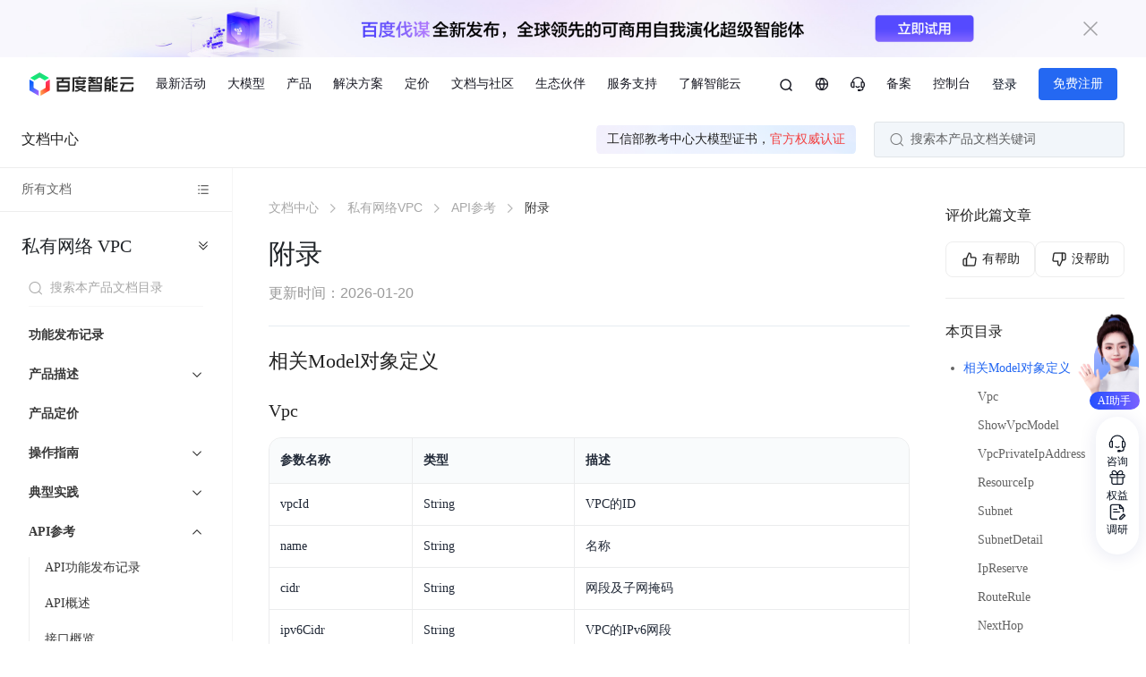

--- FILE ---
content_type: text/html; charset=utf-8
request_url: https://cloud.baidu.com/doc/VPC/s/9jwvyubqq
body_size: 292291
content:
<!DOCTYPE html><html><head><meta charSet="utf-8"/><meta http-equiv="x-ua-compatible" content="ie=edge"/><meta name="viewport" content="width=device-width, initial-scale=1, shrink-to-fit=no"/><link href="https://bce.bdstatic.com/p3m/bce-doc/online/VPC/doc/VPC/s/styles.58bc91b250ecfa776dcb.css" rel="stylesheet" type="text/css"/><meta name="generator" content="Gatsby 2.18.5"/><title data-react-helmet="true">附录 - 私有网络VPC | 百度智能云文档</title><link data-react-helmet="true" rel="shortcut icon" href="https://bce.bdstatic.com/img/favicon.ico" type="image/x-icon"/><meta data-react-helmet="true" name="description" content="百度智能云文档中心帮助大家了解百度智能云附录私有网络VPC的相关内容，帮助新用户更好的了解百度智能云，使用百度智能云产品。"/><meta data-react-helmet="true" name="keywords" content="私有网络VPC,附录"/><style type="text/css">
    .anchor {
      float: left;
      padding-right: 4px;
      margin-left: -20px;
    }
    h1 .anchor svg,
    h2 .anchor svg,
    h3 .anchor svg,
    h4 .anchor svg,
    h5 .anchor svg,
    h6 .anchor svg {
      visibility: hidden;
    }
    h1:hover .anchor svg,
    h2:hover .anchor svg,
    h3:hover .anchor svg,
    h4:hover .anchor svg,
    h5:hover .anchor svg,
    h6:hover .anchor svg,
    h1 .anchor:focus svg,
    h2 .anchor:focus svg,
    h3 .anchor:focus svg,
    h4 .anchor:focus svg,
    h5 .anchor:focus svg,
    h6 .anchor:focus svg {
      visibility: visible;
    }
  </style><script>
    document.addEventListener("DOMContentLoaded", function(event) {
      var hash = window.decodeURI(location.hash.replace('#', ''))
      if (hash !== '') {
        var element = document.getElementById(hash)
        if (element) {
          var offset = element.offsetTop
          // Wait for the browser to finish rendering before scrolling.
          setTimeout((function() {
            window.scrollTo(0, offset - -74)
          }), 0)
        }
      }
    })
  </script><link as="script" rel="preload" href="https://bce.bdstatic.com/p3m/bce-doc/online/VPC/doc/VPC/s/webpack-runtime-67ab619486a006ba9310.js"/><link as="script" rel="preload" href="https://bce.bdstatic.com/p3m/bce-doc/online/VPC/doc/VPC/s/commons-906549efb7b88d28b701.js"/><link as="script" rel="preload" href="https://bce.bdstatic.com/p3m/bce-doc/online/VPC/doc/VPC/s/app-243a7328cef17df67f19.js"/><link as="script" rel="preload" href="https://bce.bdstatic.com/p3m/bce-doc/online/VPC/doc/VPC/s/styles-fd874edefe408d801a60.js"/><link as="script" rel="preload" href="https://bce.bdstatic.com/p3m/bce-doc/online/VPC/doc/VPC/s/component---src-templates-acg-portal-new-template-tsx-9f88ebf158137698f9f6.js"/><link as="fetch" rel="preload" href="https://bce.bdstatic.com/p3m/bce-doc/online/VPC/doc/VPC/s/page-data/9jwvyubqq/page-data.json" crossorigin="anonymous"/><link rel="dns-prefetch" href="https://bce.bdstatic.com"></link><link rel="dns-prefetch" href="https://dlswbr.baidu.com"></link><link rel="dns-prefetch" href="https://hm.baidu.com"></link><link rel="dns-prefetch" href="https://zz.bdstatic.com"></link><link rel="dns-prefetch" href="https://fxgate.baidu.com"></link><link rel="dns-prefetch" href="https://bce.baidu.com"></link><link rel="dns-prefetch" href="https://bce-cdn.bj.bcebos.com"></link><link rel="dns-prefetch" href="https://console.bce.baidu.com"></link></head><body><header id="add-header-html-ddd" style="height: 0px;width: 0px;overflow: hidden;">
        <a title="百度智能云" href="https://cloud.baidu.com"><h1>百度智能云</h1></a>
        <nav><ul><li><h3><a href="https://cloud.baidu.com/campaign/PromotionActivity/index.html" title="最新活动" >最新活动</a></h3></li><li><h3><a href="https://cloud.baidu.com/products/index.html" title="产品" >产品</a></h3></li><li><h3><a href="https://cloud.baidu.com/solution/index.html" title="解决方案" >解决方案</a></h3></li><li><h3><a href="https://qifu.baidu.com" title="企业服务" rel="nofollow">企业服务</a></h3></li><li><h3><a href="https://market.baidu.com" title="云市场" rel="nofollow">云市场</a></h3></li><li><h3><a href="https://cloud.baidu.com/partner/plan.html" title="合作与生态" >合作与生态</a></h3></li><li><h3><a href="https://developer.baidu.com" title="开发者" rel="nofollow">开发者</a></h3></li><li><h3><a href="https://cloud.baidu.com/doc/support/index.html" title="服务与支持" >服务与支持</a></h3></li><li><h3>了解智能云</h3></li></ul></nav>
        <ul><li><a href="https://cloud.baidu.com/beian/index.html" title="备案" >备案</a></li><li><a href="https://cloud.baidu.com/doc/index.html" title="文档" >文档</a></li><li><a href="https://console.bce.baidu.com" title="管理控制台" rel="nofollow">管理控制台</a></li></ul>
    </header><noscript id="gatsby-noscript">This app works best with JavaScript enabled.</noscript><div id="___gatsby"><div style="outline:none" tabindex="-1" role="group" id="gatsby-focus-wrapper"><div class="html is-desktop" style="visibility:hidden"><div id="api-secondary-nav-container"></div><script src="https://bce.bdstatic.com/fe-static/baidu/bce-portal/portal-common/load.online.js"></script><section class="search-head-wrapper"><div class="search-head"><div class="search-head-left"><a href="https://cloud.baidu.com/doc/index.html" target="_blank">文档中心</a></div><div class="search-head-right"><div class="search-head-right-button">搜索本产品文档关键词</div></div></div></section><div class="body"><section class="mobile-menu"><div class="header"><div class="switch "></div>附录</div><div class="menu-panel "><div class="search-wrapper"><h2 class="name">私有网络<!-- --> <!-- -->VPC</h2><div class="search"><i class="search-icon"></i><input placeholder="搜索本产品文档目录" class="" value="搜索本产品文档目录"/></div></div><div class="menu-wrapper"><ul class="secondary-nav menu"><li class="level-0 menu-item" data-key="Gk0dmhi9y"><a data-key="Gk0dmhi9y" data-filepath="功能发布记录.md" style="padding-left:0" href="/doc/VPC/s/Gk0dmhi9y">功能发布记录</a></li><li class="level-0 submenu" data-key="Rjwvyttom" title="产品描述"><span class="submenu__title" data-key="Rjwvyttom" style="padding-left:0">产品描述</span><ul class="submenu__items" style="display:none"><li class="level-1 menu-item" data-key="8memfxrp0"><a data-key="8memfxrp0" data-filepath="产品描述/产品介绍.md" style="padding-left:10px" href="/doc/VPC/s/8memfxrp0">产品介绍</a></li><li class="level-1 menu-item" data-key="vmemg4pdq"><a data-key="vmemg4pdq" data-filepath="产品描述/相关概念.md" style="padding-left:10px" href="/doc/VPC/s/vmemg4pdq">相关概念</a></li><li class="level-1 menu-item" data-key="Smemg8c8k"><a data-key="Smemg8c8k" data-filepath="产品描述/应用场景.md" style="padding-left:10px" href="/doc/VPC/s/Smemg8c8k">应用场景</a></li><li class="level-1 menu-item" data-key="Dmemg75uh"><a data-key="Dmemg75uh" data-filepath="产品描述/产品优势.md" style="padding-left:10px" href="/doc/VPC/s/Dmemg75uh">产品优势</a></li><li class="level-1 menu-item" data-key="9jwvytur6"><a data-key="9jwvytur6" data-filepath="产品描述/产品配额与限制.md" style="padding-left:10px" href="/doc/VPC/s/9jwvytur6">产品配额与限制</a></li></ul></li><li class="level-0 menu-item" data-key="Njwvyuqa3"><a data-key="Njwvyuqa3" data-filepath="产品定价.md" style="padding-left:0" href="/doc/VPC/s/Njwvyuqa3">产品定价</a></li><li class="level-0 submenu" data-key="7jwvytwdt" title="操作指南"><span class="submenu__title" data-key="7jwvytwdt" style="padding-left:0">操作指南</span><ul class="submenu__items" style="display:none"><li class="level-1 menu-item" data-key="vkjb8vkil"><a data-key="vkjb8vkil" data-filepath="操作指南/网络拓扑.md" style="padding-left:10px" href="/doc/VPC/s/vkjb8vkil">网络拓扑</a></li><li class="level-1 menu-item" data-key="qjwvyu0at"><a data-key="qjwvyu0at" data-filepath="操作指南/VPC.md" style="padding-left:10px" href="/doc/VPC/s/qjwvyu0at">VPC</a></li><li class="level-1 menu-item" data-key="Ujwvytxib"><a data-key="Ujwvytxib" data-filepath="操作指南/子网.md" style="padding-left:10px" href="/doc/VPC/s/Ujwvytxib">子网</a></li><li class="level-1 submenu" data-key="cmfqhgpvp" title="路由表"><span class="submenu__title" data-key="cmfqhgpvp" style="padding-left:10px">路由表</span><ul class="submenu__items" style="display:none"><li class="level-2 menu-item" data-key="Nmjgz8b7e"><a data-key="Nmjgz8b7e" data-filepath="操作指南/路由表/路由表概述.md" style="padding-left:20px" href="/doc/VPC/s/Nmjgz8b7e">路由表概述</a></li><li class="level-2 menu-item" data-key="tmjibq31m"><a data-key="tmjibq31m" data-filepath="操作指南/路由表/创建自定义路由表.md" style="padding-left:20px" href="/doc/VPC/s/tmjibq31m">创建自定义路由表</a></li><li class="level-2 menu-item" data-key="xmjicisp9"><a data-key="xmjicisp9" data-filepath="操作指南/路由表/编辑路由.md" style="padding-left:20px" href="/doc/VPC/s/xmjicisp9">编辑路由</a></li><li class="level-2 menu-item" data-key="Rmjiid37b"><a data-key="Rmjiid37b" data-filepath="操作指南/路由表/自定义路由表绑定TGW.md" style="padding-left:20px" href="/doc/VPC/s/Rmjiid37b">自定义路由表绑定TGW</a></li><li class="level-2 menu-item" data-key="Rmjiixi9m"><a data-key="Rmjiixi9m" data-filepath="操作指南/路由表/删除自定义路由表.md" style="padding-left:20px" href="/doc/VPC/s/Rmjiixi9m">删除自定义路由表</a></li></ul></li><li class="level-1 submenu" data-key="Smjjf5ciu" title="路由表(新版)"><span class="submenu__title" data-key="Smjjf5ciu" style="padding-left:10px">路由表(新版)</span><ul class="submenu__items" style="display:none"><li class="level-2 menu-item" data-key="6mjjf5xbd"><a data-key="6mjjf5xbd" data-filepath="操作指南/路由表(新版)/路由表概述(新版）.md" style="padding-left:20px" href="/doc/VPC/s/6mjjf5xbd">路由表概述(新版）</a></li><li class="level-2 menu-item" data-key="jmjjgu8nh"><a data-key="jmjjgu8nh" data-filepath="操作指南/路由表(新版)/创建自定义路由表(新版).md" style="padding-left:20px" href="/doc/VPC/s/jmjjgu8nh">创建自定义路由表(新版)</a></li><li class="level-2 menu-item" data-key="ymjjo76yo"><a data-key="ymjjo76yo" data-filepath="操作指南/路由表(新版)/编辑路由(新版).md" style="padding-left:20px" href="/doc/VPC/s/ymjjo76yo">编辑路由(新版)</a></li><li class="level-2 menu-item" data-key="Kmjjpdcwy"><a data-key="Kmjjpdcwy" data-filepath="操作指南/路由表(新版)/关联自定义路由表(新版).md" style="padding-left:20px" href="/doc/VPC/s/Kmjjpdcwy">关联自定义路由表(新版)</a></li><li class="level-2 menu-item" data-key="Kmjl8ych3"><a data-key="Kmjl8ych3" data-filepath="操作指南/路由表(新版)/删除自定义路由表(新版).md" style="padding-left:20px" href="/doc/VPC/s/Kmjl8ych3">删除自定义路由表(新版)</a></li></ul></li><li class="level-1 menu-item" data-key="Ijwvyty8f"><a data-key="Ijwvyty8f" data-filepath="操作指南/使用IPv6.md" style="padding-left:10px" href="/doc/VPC/s/Ijwvyty8f">使用IPv6</a></li><li class="level-1 menu-item" data-key="cmfds7849"><a data-key="cmfds7849" data-filepath="操作指南/高可用虚拟IP.md" style="padding-left:10px" href="/doc/VPC/s/cmfds7849">高可用虚拟IP</a></li><li class="level-1 submenu" data-key="2legk3cio" title="网卡"><span class="submenu__title" data-key="2legk3cio" style="padding-left:10px">网卡</span><ul class="submenu__items" style="display:none"><li class="level-2 menu-item" data-key="0jwvytzll"><a data-key="0jwvytzll" data-filepath="操作指南/网卡/弹性网卡.md" style="padding-left:20px" href="/doc/VPC/s/0jwvytzll">弹性网卡</a></li><li class="level-2 menu-item" data-key="6jwvyu1dn"><a data-key="6jwvyu1dn" data-filepath="操作指南/网卡/服务网卡.md" style="padding-left:20px" href="/doc/VPC/s/6jwvyu1dn">服务网卡</a></li></ul></li><li class="level-1 submenu" data-key="vlegs0q6w" title="访问控制"><span class="submenu__title" data-key="vlegs0q6w" style="padding-left:10px">访问控制</span><ul class="submenu__items" style="display:none"><li class="level-2 menu-item" data-key="Vjwvyu1sh"><a data-key="Vjwvyu1sh" data-filepath="操作指南/访问控制/安全组.md" style="padding-left:20px" href="/doc/VPC/s/Vjwvyu1sh">安全组</a></li><li class="level-2 menu-item" data-key="Fjwvytxui"><a data-key="Fjwvytxui" data-filepath="操作指南/访问控制/ACL.md" style="padding-left:20px" href="/doc/VPC/s/Fjwvytxui">ACL</a></li><li class="level-2 menu-item" data-key="ilnv6ykhn"><a data-key="ilnv6ykhn" data-filepath="操作指南/访问控制/参数模版.md" style="padding-left:20px" href="/doc/VPC/s/ilnv6ykhn">参数模版</a></li><li class="level-2 submenu" data-key="Qmizrm9dx" title="安全组"><span class="submenu__title" data-key="Qmizrm9dx" style="padding-left:20px">安全组</span><ul class="submenu__items" style="display:none"><li class="level-3 menu-item" data-key="5mizrmlh4"><a data-key="5mizrmlh4" data-filepath="操作指南/访问控制/安全组/安全组概述.md" style="padding-left:30px" href="/doc/VPC/s/5mizrmlh4">安全组概述</a></li><li class="level-3 submenu" data-key="Hmj9ygoum" title="普通安全组"><span class="submenu__title" data-key="Hmj9ygoum" style="padding-left:30px">普通安全组</span><ul class="submenu__items" style="display:none"><li class="level-4 submenu" data-key="7mk2fa6lc" title="管理普通安全组"><span class="submenu__title" data-key="7mk2fa6lc" style="padding-left:40px">管理普通安全组</span><ul class="submenu__items" style="display:none"><li class="level-5 menu-item" data-key="Gmk2fattl"><a data-key="Gmk2fattl" data-filepath="操作指南/访问控制/安全组/普通安全组/管理普通安全组/创建普通安全组.md" style="padding-left:50px" href="/doc/VPC/s/Gmk2fattl">创建普通安全组</a></li><li class="level-5 menu-item" data-key="Wmk2fblah"><a data-key="Wmk2fblah" data-filepath="操作指南/访问控制/安全组/普通安全组/管理普通安全组/编辑普通安全组.md" style="padding-left:50px" href="/doc/VPC/s/Wmk2fblah">编辑普通安全组</a></li><li class="level-5 menu-item" data-key="cmk2htlve"><a data-key="cmk2htlve" data-filepath="操作指南/访问控制/安全组/普通安全组/管理普通安全组/复制普通安全组.md" style="padding-left:50px" href="/doc/VPC/s/cmk2htlve">复制普通安全组</a></li><li class="level-5 menu-item" data-key="Qmk3h3lvl"><a data-key="Qmk3h3lvl" data-filepath="操作指南/访问控制/安全组/普通安全组/管理普通安全组/删除普通安全组.md" style="padding-left:50px" href="/doc/VPC/s/Qmk3h3lvl">删除普通安全组</a></li><li class="level-5 menu-item" data-key="amk6on81t"><a data-key="amk6on81t" data-filepath="操作指南/访问控制/安全组/普通安全组/管理普通安全组/关联、取消关联普通安全组.md" style="padding-left:50px" href="/doc/VPC/s/amk6on81t">关联、取消关联普通安全组</a></li></ul></li><li class="level-4 submenu" data-key="zmk3mw0hb" title="管理普通安全组规则"><span class="submenu__title" data-key="zmk3mw0hb" style="padding-left:40px">管理普通安全组规则</span><ul class="submenu__items" style="display:none"><li class="level-5 menu-item" data-key="nmk4vy94r"><a data-key="nmk4vy94r" data-filepath="操作指南/访问控制/安全组/普通安全组/管理普通安全组规则/批量导入导出普通安全组规则.md" style="padding-left:50px" href="/doc/VPC/s/nmk4vy94r">批量导入导出普通安全组规则</a></li><li class="level-5 menu-item" data-key="Emk575ezj"><a data-key="Emk575ezj" data-filepath="操作指南/访问控制/安全组/普通安全组/管理普通安全组规则/删除普通安全组规则.md" style="padding-left:50px" href="/doc/VPC/s/Emk575ezj">删除普通安全组规则</a></li></ul></li></ul></li><li class="level-3 submenu" data-key="rmj9ygwad" title="企业安全组"><span class="submenu__title" data-key="rmj9ygwad" style="padding-left:30px">企业安全组</span><ul class="submenu__items" style="display:none"><li class="level-4 submenu" data-key="Qmk5g0h7j" title="管理企业安全组"><span class="submenu__title" data-key="Qmk5g0h7j" style="padding-left:40px">管理企业安全组</span><ul class="submenu__items" style="display:none"><li class="level-5 menu-item" data-key="vmkau3edi"><a data-key="vmkau3edi" data-filepath="操作指南/访问控制/安全组/企业安全组/管理企业安全组/编辑企业安全组.md" style="padding-left:50px" href="/doc/VPC/s/vmkau3edi">编辑企业安全组</a></li><li class="level-5 menu-item" data-key="Hmkauebgm"><a data-key="Hmkauebgm" data-filepath="操作指南/访问控制/安全组/企业安全组/管理企业安全组/复制企业安全组.md" style="padding-left:50px" href="/doc/VPC/s/Hmkauebgm">复制企业安全组</a></li><li class="level-5 menu-item" data-key="Fmkauw8nt"><a data-key="Fmkauw8nt" data-filepath="操作指南/访问控制/安全组/企业安全组/管理企业安全组/删除企业安全组.md" style="padding-left:50px" href="/doc/VPC/s/Fmkauw8nt">删除企业安全组</a></li><li class="level-5 menu-item" data-key="Mmkav5q17"><a data-key="Mmkav5q17" data-filepath="操作指南/访问控制/安全组/企业安全组/管理企业安全组/关联、取消关联企业安全组.md" style="padding-left:50px" href="/doc/VPC/s/Mmkav5q17">关联、取消关联企业安全组</a></li></ul></li><li class="level-4 submenu" data-key="3mkazuzz4" title="管理企业安全组规则"><span class="submenu__title" data-key="3mkazuzz4" style="padding-left:40px">管理企业安全组规则</span><ul class="submenu__items" style="display:none"><li class="level-5 menu-item" data-key="Umkazwmhq"><a data-key="Umkazwmhq" data-filepath="操作指南/访问控制/安全组/企业安全组/管理企业安全组规则/添加企业安全组规则.md" style="padding-left:50px" href="/doc/VPC/s/Umkazwmhq">添加企业安全组规则</a></li><li class="level-5 menu-item" data-key="0mkb0p31j"><a data-key="0mkb0p31j" data-filepath="操作指南/访问控制/安全组/企业安全组/管理企业安全组规则/批量导入导出企业安全组规则.md" style="padding-left:50px" href="/doc/VPC/s/0mkb0p31j">批量导入导出企业安全组规则</a></li><li class="level-5 menu-item" data-key="1mkc1a7a9"><a data-key="1mkc1a7a9" data-filepath="操作指南/访问控制/安全组/企业安全组/管理企业安全组规则/更新企业安全组规则.md" style="padding-left:50px" href="/doc/VPC/s/1mkc1a7a9">更新企业安全组规则</a></li><li class="level-5 menu-item" data-key="Hmkc8o3sf"><a data-key="Hmkc8o3sf" data-filepath="操作指南/访问控制/安全组/企业安全组/管理企业安全组规则/删除企业安全组规则.md" style="padding-left:50px" href="/doc/VPC/s/Hmkc8o3sf">删除企业安全组规则</a></li></ul></li></ul></li><li class="level-3 menu-item" data-key="fmk5gj21e"><a data-key="fmk5gj21e" data-filepath="操作指南/访问控制/安全组/安全组规则检查.md" style="padding-left:30px" href="/doc/VPC/s/fmk5gj21e">安全组规则检查</a></li></ul></li></ul></li><li class="level-1 submenu" data-key="wlegs6d24" title="网络连接"><span class="submenu__title" data-key="wlegs6d24" style="padding-left:10px">网络连接</span><ul class="submenu__items" style="display:none"><li class="level-2 menu-item" data-key="jkhoup1ji"><a data-key="jkhoup1ji" data-filepath="操作指南/网络连接/IPv6网关.md" style="padding-left:20px" href="/doc/VPC/s/jkhoup1ji">IPv6网关</a></li><li class="level-2 submenu" data-key="vmfc041aa" title="VPN"><span class="submenu__title" data-key="vmfc041aa" style="padding-left:20px">VPN</span><ul class="submenu__items" style="display:none"><li class="level-3 submenu" data-key="Xmfc671xc" title="IPsec VPN"><span class="submenu__title" data-key="Xmfc671xc" style="padding-left:30px">IPsec VPN</span><ul class="submenu__items" style="display:none"><li class="level-4 menu-item" data-key="imfc68dw0"><a data-key="imfc68dw0" data-filepath="操作指南/网络连接/VPN/IPsec VPN/创建IPsec VPN网关.md" style="padding-left:40px" href="/doc/VPC/s/imfc68dw0">创建IPsec VPN网关</a></li><li class="level-4 menu-item" data-key="Dmfc6bxfg"><a data-key="Dmfc6bxfg" data-filepath="操作指南/网络连接/VPN/IPsec VPN/创建用户网关.md" style="padding-left:40px" href="/doc/VPC/s/Dmfc6bxfg">创建用户网关</a></li><li class="level-4 menu-item" data-key="amfc6ecjj"><a data-key="amfc6ecjj" data-filepath="操作指南/网络连接/VPN/IPsec VPN/创建IPsec VPN隧道.md" style="padding-left:40px" href="/doc/VPC/s/amfc6ecjj">创建IPsec VPN隧道</a></li><li class="level-4 menu-item" data-key="Mmfc6hklj"><a data-key="Mmfc6hklj" data-filepath="操作指南/网络连接/VPN/IPsec VPN/配置云上路由.md" style="padding-left:40px" href="/doc/VPC/s/Mmfc6hklj">配置云上路由</a></li><li class="level-4 menu-item" data-key="pmfc6jqc4"><a data-key="pmfc6jqc4" data-filepath="操作指南/网络连接/VPN/IPsec VPN/配置IPsec VPN路由表.md" style="padding-left:40px" href="/doc/VPC/s/pmfc6jqc4">配置IPsec VPN路由表</a></li><li class="level-4 menu-item" data-key="wmfc6lbxw"><a data-key="wmfc6lbxw" data-filepath="操作指南/网络连接/VPN/IPsec VPN/配置网络地址转换(NAT).md" style="padding-left:40px" href="/doc/VPC/s/wmfc6lbxw">配置网络地址转换(NAT)</a></li><li class="level-4 menu-item" data-key="Jmfc6n6la"><a data-key="Jmfc6n6la" data-filepath="操作指南/网络连接/VPN/IPsec VPN/查看监控数据.md" style="padding-left:40px" href="/doc/VPC/s/Jmfc6n6la">查看监控数据</a></li></ul></li><li class="level-3 submenu" data-key="Rmfc67boi" title="SSL VPN"><span class="submenu__title" data-key="Rmfc67boi" style="padding-left:30px">SSL VPN</span><ul class="submenu__items" style="display:none"><li class="level-4 menu-item" data-key="Xmfc6pr7z"><a data-key="Xmfc6pr7z" data-filepath="操作指南/网络连接/VPN/SSL VPN/创建SSL VPN网关.md" style="padding-left:40px" href="/doc/VPC/s/Xmfc6pr7z">创建SSL VPN网关</a></li><li class="level-4 menu-item" data-key="4mfc6s3oz"><a data-key="4mfc6s3oz" data-filepath="操作指南/网络连接/VPN/SSL VPN/创建SSL VPN服务端.md" style="padding-left:40px" href="/doc/VPC/s/4mfc6s3oz">创建SSL VPN服务端</a></li><li class="level-4 menu-item" data-key="jmfc6ssv1"><a data-key="jmfc6ssv1" data-filepath="操作指南/网络连接/VPN/SSL VPN/创建SSL 客户端.md" style="padding-left:40px" href="/doc/VPC/s/jmfc6ssv1">创建SSL 客户端</a></li><li class="level-4 menu-item" data-key="0mfc6u440"><a data-key="0mfc6u440" data-filepath="操作指南/网络连接/VPN/SSL VPN/配置云上路由表.md" style="padding-left:40px" href="/doc/VPC/s/0mfc6u440">配置云上路由表</a></li><li class="level-4 menu-item" data-key="Bmfc6v3dy"><a data-key="Bmfc6v3dy" data-filepath="操作指南/网络连接/VPN/SSL VPN/下载客户端软件和证书.md" style="padding-left:40px" href="/doc/VPC/s/Bmfc6v3dy">下载客户端软件和证书</a></li><li class="level-4 menu-item" data-key="Kmfc6w64z"><a data-key="Kmfc6w64z" data-filepath="操作指南/网络连接/VPN/SSL VPN/查看监控数据.md" style="padding-left:40px" href="/doc/VPC/s/Kmfc6w64z">查看监控数据</a></li></ul></li><li class="level-3 submenu" data-key="Imfc67ntt" title="GRE VPN"><span class="submenu__title" data-key="Imfc67ntt" style="padding-left:30px">GRE VPN</span><ul class="submenu__items" style="display:none"><li class="level-4 menu-item" data-key="Omfc6yp3w"><a data-key="Omfc6yp3w" data-filepath="操作指南/网络连接/VPN/GRE VPN/创建GRE VPN网关.md" style="padding-left:40px" href="/doc/VPC/s/Omfc6yp3w">创建GRE VPN网关</a></li><li class="level-4 menu-item" data-key="0mfc704y8"><a data-key="0mfc704y8" data-filepath="操作指南/网络连接/VPN/GRE VPN/创建用户网关.md" style="padding-left:40px" href="/doc/VPC/s/0mfc704y8">创建用户网关</a></li><li class="level-4 menu-item" data-key="hmfc70zxx"><a data-key="hmfc70zxx" data-filepath="操作指南/网络连接/VPN/GRE VPN/创建GRE VPN隧道.md" style="padding-left:40px" href="/doc/VPC/s/hmfc70zxx">创建GRE VPN隧道</a></li><li class="level-4 menu-item" data-key="umfc75e26"><a data-key="umfc75e26" data-filepath="操作指南/网络连接/VPN/GRE VPN/配置云上路由.md" style="padding-left:40px" href="/doc/VPC/s/umfc75e26">配置云上路由</a></li><li class="level-4 menu-item" data-key="vmfc764ke"><a data-key="vmfc764ke" data-filepath="操作指南/网络连接/VPN/GRE VPN/配置GRE VPN路由表.md" style="padding-left:40px" href="/doc/VPC/s/vmfc764ke">配置GRE VPN路由表</a></li><li class="level-4 menu-item" data-key="2mfc77001"><a data-key="2mfc77001" data-filepath="操作指南/网络连接/VPN/GRE VPN/查看监控数据.md" style="padding-left:40px" href="/doc/VPC/s/2mfc77001">查看监控数据</a></li></ul></li></ul></li><li class="level-2 menu-item" data-key="8jwvyu0me"><a data-key="8jwvyu0me" data-filepath="操作指南/网络连接/对等连接.md" style="padding-left:20px" href="/doc/VPC/s/8jwvyu0me">对等连接</a></li><li class="level-2 menu-item" data-key="Jjwvytz9j"><a data-key="Jjwvytz9j" data-filepath="操作指南/网络连接/专线网关.md" style="padding-left:20px" href="/doc/VPC/s/Jjwvytz9j">专线网关</a></li><li class="level-2 menu-item" data-key="Alruew323"><a data-key="Alruew323" data-filepath="操作指南/网络连接/二层网关.md" style="padding-left:20px" href="/doc/VPC/s/Alruew323">二层网关</a></li><li class="level-2 submenu" data-key="6m0m5c4s5" title="NAT网关"><span class="submenu__title" data-key="6m0m5c4s5" style="padding-left:20px">NAT网关</span><ul class="submenu__items" style="display:none"><li class="level-3 menu-item" data-key="Cjwvyu10x"><a data-key="Cjwvyu10x" data-filepath="操作指南/网络连接/NAT网关/公网NAT网关.md" style="padding-left:30px" href="/doc/VPC/s/Cjwvyu10x">公网NAT网关</a></li><li class="level-3 menu-item" data-key="wm2ife67t"><a data-key="wm2ife67t" data-filepath="操作指南/网络连接/NAT网关/私网NAT网关.md" style="padding-left:30px" href="/doc/VPC/s/wm2ife67t">私网NAT网关</a></li></ul></li></ul></li><li class="level-1 menu-item" data-key="Vjwvytykh"><a data-key="Vjwvytykh" data-filepath="操作指南/标签管理.md" style="padding-left:10px" href="/doc/VPC/s/Vjwvytykh">标签管理</a></li><li class="level-1 menu-item" data-key="2jwvytwrr"><a data-key="2jwvytwrr" data-filepath="操作指南/多用户访问控制.md" style="padding-left:10px" href="/doc/VPC/s/2jwvytwrr">多用户访问控制</a></li><li class="level-1 submenu" data-key="8mbq9akqn" title="监控与运维"><span class="submenu__title" data-key="8mbq9akqn" style="padding-left:10px">监控与运维</span><ul class="submenu__items" style="display:none"><li class="level-2 menu-item" data-key="Jmbq9aum4"><a data-key="Jmbq9aum4" data-filepath="操作指南/监控与运维/NAT网关实例诊断.md" style="padding-left:20px" href="/doc/VPC/s/Jmbq9aum4">NAT网关实例诊断</a></li></ul></li></ul></li><li class="level-0 submenu" data-key="Xjwvyu31z" title="典型实践"><span class="submenu__title" data-key="Xjwvyu31z" style="padding-left:0">典型实践</span><ul class="submenu__items" style="display:none"><li class="level-1 menu-item" data-key="Yjwvyu4h6"><a data-key="Yjwvyu4h6" data-filepath="典型实践/安全组配置实践（入门篇）.md" style="padding-left:10px" href="/doc/VPC/s/Yjwvyu4h6">安全组配置实践（入门篇）</a></li><li class="level-1 menu-item" data-key="Jjwvyu43l"><a data-key="Jjwvyu43l" data-filepath="典型实践/安全组配置实践（进阶篇）.md" style="padding-left:10px" href="/doc/VPC/s/Jjwvyu43l">安全组配置实践（进阶篇）</a></li><li class="level-1 menu-item" data-key="hjwvyu3s0"><a data-key="hjwvyu3s0" data-filepath="典型实践/对等连接典型实践.md" style="padding-left:10px" href="/doc/VPC/s/hjwvyu3s0">对等连接典型实践</a></li><li class="level-1 menu-item" data-key="plcr30aqg"><a data-key="plcr30aqg" data-filepath="典型实践/HAVIP结合Keepalived实现主备多机高可用.md" style="padding-left:10px" href="/doc/VPC/s/plcr30aqg">HAVIP结合Keepalived实现主备多机高可用</a></li><li class="level-1 menu-item" data-key="Skq4zj06q"><a data-key="Skq4zj06q" data-filepath="典型实践/使用Keepalived在VPC实现高可用架构.md" style="padding-left:10px" href="/doc/VPC/s/Skq4zj06q">使用Keepalived在VPC实现高可用架构</a></li><li class="level-1 menu-item" data-key="Hkne13zce"><a data-key="Hkne13zce" data-filepath="典型实践/网络层安全说明.md" style="padding-left:10px" href="/doc/VPC/s/Hkne13zce">网络层安全说明</a></li><li class="level-1 menu-item" data-key="5l96z9iac"><a data-key="5l96z9iac" data-filepath="典型实践/使用Terraform管理IPsec VPN网关典型实践.md" style="padding-left:10px" href="/doc/VPC/s/5l96z9iac">使用Terraform管理IPsec VPN网关典型实践</a></li><li class="level-1 menu-item" data-key="il9r140lr"><a data-key="il9r140lr" data-filepath="典型实践/使用Terraform管理弹性网卡典型实践.md" style="padding-left:10px" href="/doc/VPC/s/il9r140lr">使用Terraform管理弹性网卡典型实践</a></li><li class="level-1 menu-item" data-key="1ls1qjk3g"><a data-key="1ls1qjk3g" data-filepath="典型实践/二层网关与专线接入ET组合构建IDC与云上VPC大二层网络.md" style="padding-left:10px" href="/doc/VPC/s/1ls1qjk3g">二层网关与专线接入ET组合构建IDC与云上VPC大二层网络</a></li><li class="level-1 menu-item" data-key="Plztid5es"><a data-key="Plztid5es" data-filepath="典型实践/配置自定义服务并使用服务网卡为其他VPC提供服务.md" style="padding-left:10px" href="/doc/VPC/s/Plztid5es">配置自定义服务并使用服务网卡为其他VPC提供服务</a></li><li class="level-1 menu-item" data-key="ym0f6gfte"><a data-key="ym0f6gfte" data-filepath="典型实践/Windows使用HAVIP配置主备多机.md" style="padding-left:10px" href="/doc/VPC/s/ym0f6gfte">Windows使用HAVIP配置主备多机</a></li><li class="level-1 menu-item" data-key="Sm4s62ju1"><a data-key="Sm4s62ju1" data-filepath="典型实践/VPC自定义路由表实现流量安全互访.md" style="padding-left:10px" href="/doc/VPC/s/Sm4s62ju1">VPC自定义路由表实现流量安全互访</a></li></ul></li><li class="level-0 submenu submenu--expanded" data-key="ojwvyu4r6" title="API参考"><span class="submenu__title" data-key="ojwvyu4r6" style="padding-left:0">API参考</span><ul class="submenu__items" style="display:block"><li class="level-1 menu-item" data-key="7m4tpm36m"><a data-key="7m4tpm36m" data-filepath="API参考/API功能发布记录.md" style="padding-left:10px" href="/doc/VPC/s/7m4tpm36m">API功能发布记录</a></li><li class="level-1 menu-item" data-key="Jjwvyulhx"><a data-key="Jjwvyulhx" data-filepath="API参考/API概述.md" style="padding-left:10px" href="/doc/VPC/s/Jjwvyulhx">API概述</a></li><li class="level-1 menu-item" data-key="im4tnpl2c"><a data-key="im4tnpl2c" data-filepath="API参考/接口概览.md" style="padding-left:10px" href="/doc/VPC/s/im4tnpl2c">接口概览</a></li><li class="level-1 menu-item" data-key="xjwvyuhpw"><a data-key="xjwvyuhpw" data-filepath="API参考/服务域名.md" style="padding-left:10px" href="/doc/VPC/s/xjwvyuhpw">服务域名</a></li><li class="level-1 menu-item" data-key="gjwvyu77i"><a data-key="gjwvyu77i" data-filepath="API参考/通用说明.md" style="padding-left:10px" href="/doc/VPC/s/gjwvyu77i">通用说明</a></li><li class="level-1 menu-item" data-key="sjwvyuhe7"><a data-key="sjwvyuhe7" data-filepath="API参考/公共头和错误返回.md" style="padding-left:10px" href="/doc/VPC/s/sjwvyuhe7">公共头和错误返回</a></li><li class="level-1 submenu" data-key="ujwvyu9om" title="VPC相关接口"><span class="submenu__title" data-key="ujwvyu9om" style="padding-left:10px">VPC相关接口</span><ul class="submenu__items" style="display:none"><li class="level-2 menu-item" data-key="Njwvyuaq5"><a data-key="Njwvyuaq5" data-filepath="API参考/VPC相关接口/创建VPC.md" style="padding-left:20px" href="/doc/VPC/s/Njwvyuaq5">创建VPC</a></li><li class="level-2 menu-item" data-key="wjwvyub23"><a data-key="wjwvyub23" data-filepath="API参考/VPC相关接口/查询VPC列表.md" style="padding-left:20px" href="/doc/VPC/s/wjwvyub23">查询VPC列表</a></li><li class="level-2 menu-item" data-key="yjwvyuaeo"><a data-key="yjwvyuaeo" data-filepath="API参考/VPC相关接口/查询指定VPC.md" style="padding-left:20px" href="/doc/VPC/s/yjwvyuaeo">查询指定VPC</a></li><li class="level-2 menu-item" data-key="Ijwvyua0d"><a data-key="Ijwvyua0d" data-filepath="API参考/VPC相关接口/删除VPC.md" style="padding-left:20px" href="/doc/VPC/s/Ijwvyua0d">删除VPC</a></li><li class="level-2 menu-item" data-key="tjwvyubez"><a data-key="tjwvyubez" data-filepath="API参考/VPC相关接口/更新VPC.md" style="padding-left:20px" href="/doc/VPC/s/tjwvyubez">更新VPC</a></li><li class="level-2 menu-item" data-key="2kih0m069"><a data-key="2kih0m069" data-filepath="API参考/VPC相关接口/查询VPC内网IP.md" style="padding-left:20px" href="/doc/VPC/s/2kih0m069">查询VPC内网IP</a></li><li class="level-2 menu-item" data-key="Cluccsywt"><a data-key="Cluccsywt" data-filepath="API参考/VPC相关接口/关闭VPC中继.md" style="padding-left:20px" href="/doc/VPC/s/Cluccsywt">关闭VPC中继</a></li><li class="level-2 menu-item" data-key="Lluccn0nc"><a data-key="Lluccn0nc" data-filepath="API参考/VPC相关接口/开启VPC中继.md" style="padding-left:20px" href="/doc/VPC/s/Lluccn0nc">开启VPC中继</a></li><li class="level-2 menu-item" data-key="Vm2u5ctl8"><a data-key="Vm2u5ctl8" data-filepath="API参考/VPC相关接口/查询VPC内产品占用IP.md" style="padding-left:20px" href="/doc/VPC/s/Vm2u5ctl8">查询VPC内产品占用IP</a></li></ul></li><li class="level-1 submenu" data-key="Hjwvyu7j0" title="子网相关接口"><span class="submenu__title" data-key="Hjwvyu7j0" style="padding-left:10px">子网相关接口</span><ul class="submenu__items" style="display:none"><li class="level-2 menu-item" data-key="Yjwvyu8o1"><a data-key="Yjwvyu8o1" data-filepath="API参考/子网相关接口/创建子网.md" style="padding-left:20px" href="/doc/VPC/s/Yjwvyu8o1">创建子网</a></li><li class="level-2 menu-item" data-key="xjwvyu8zu"><a data-key="xjwvyu8zu" data-filepath="API参考/子网相关接口/查询子网列表.md" style="padding-left:20px" href="/doc/VPC/s/xjwvyu8zu">查询子网列表</a></li><li class="level-2 menu-item" data-key="Sjwvyu89a"><a data-key="Sjwvyu89a" data-filepath="API参考/子网相关接口/查询指定子网.md" style="padding-left:20px" href="/doc/VPC/s/Sjwvyu89a">查询指定子网</a></li><li class="level-2 menu-item" data-key="3jwvyu7wm"><a data-key="3jwvyu7wm" data-filepath="API参考/子网相关接口/更新子网.md" style="padding-left:20px" href="/doc/VPC/s/3jwvyu7wm">更新子网</a></li><li class="level-2 menu-item" data-key="6jwvyu9b8"><a data-key="6jwvyu9b8" data-filepath="API参考/子网相关接口/删除子网.md" style="padding-left:20px" href="/doc/VPC/s/6jwvyu9b8">删除子网</a></li><li class="level-2 menu-item" data-key="xlgyjw2kn"><a data-key="xlgyjw2kn" data-filepath="API参考/子网相关接口/创建预留网段.md" style="padding-left:20px" href="/doc/VPC/s/xlgyjw2kn">创建预留网段</a></li><li class="level-2 menu-item" data-key="Flgyjya1o"><a data-key="Flgyjya1o" data-filepath="API参考/子网相关接口/查询预留网段列表.md" style="padding-left:20px" href="/doc/VPC/s/Flgyjya1o">查询预留网段列表</a></li><li class="level-2 menu-item" data-key="6lgyjz8jn"><a data-key="6lgyjz8jn" data-filepath="API参考/子网相关接口/删除预留网段.md" style="padding-left:20px" href="/doc/VPC/s/6lgyjz8jn">删除预留网段</a></li></ul></li><li class="level-1 submenu" data-key="hjwvyug0t" title="路由表相关接口"><span class="submenu__title" data-key="hjwvyug0t" style="padding-left:10px">路由表相关接口</span><ul class="submenu__items" style="display:none"><li class="level-2 menu-item" data-key="jjwvyuh0v"><a data-key="jjwvyuh0v" data-filepath="API参考/路由表相关接口/查询路由表.md" style="padding-left:20px" href="/doc/VPC/s/jjwvyuh0v">查询路由表</a></li><li class="level-2 menu-item" data-key="Ljwvyugpl"><a data-key="Ljwvyugpl" data-filepath="API参考/路由表相关接口/创建路由规则.md" style="padding-left:20px" href="/doc/VPC/s/Ljwvyugpl">创建路由规则</a></li><li class="level-2 menu-item" data-key="Bl6c4kpb4"><a data-key="Bl6c4kpb4" data-filepath="API参考/路由表相关接口/更新路由规则.md" style="padding-left:20px" href="/doc/VPC/s/Bl6c4kpb4">更新路由规则</a></li><li class="level-2 menu-item" data-key="Dl6xal44j"><a data-key="Dl6xal44j" data-filepath="API参考/路由表相关接口/查询路由规则.md" style="padding-left:20px" href="/doc/VPC/s/Dl6xal44j">查询路由规则</a></li><li class="level-2 menu-item" data-key="Vjwvyuge9"><a data-key="Vjwvyuge9" data-filepath="API参考/路由表相关接口/删除路由规则.md" style="padding-left:20px" href="/doc/VPC/s/Vjwvyuge9">删除路由规则</a></li><li class="level-2 menu-item" data-key="xlalxb0tr"><a data-key="xlalxb0tr" data-filepath="API参考/路由表相关接口/主备切换.md" style="padding-left:20px" href="/doc/VPC/s/xlalxb0tr">主备切换</a></li></ul></li><li class="level-1 submenu" data-key="zkmd1tcn6" title="安全组相关接口"><span class="submenu__title" data-key="zkmd1tcn6" style="padding-left:10px">安全组相关接口</span><ul class="submenu__items" style="display:none"><li class="level-2 submenu" data-key="ml5gq8kp6" title="普通安全组"><span class="submenu__title" data-key="ml5gq8kp6" style="padding-left:20px">普通安全组</span><ul class="submenu__items" style="display:none"><li class="level-3 menu-item" data-key="Gkmd207ou"><a data-key="Gkmd207ou" data-filepath="API参考/安全组相关接口/普通安全组/创建普通安全组.md" style="padding-left:30px" href="/doc/VPC/s/Gkmd207ou">创建普通安全组</a></li><li class="level-3 menu-item" data-key="Okmd24kom"><a data-key="Okmd24kom" data-filepath="API参考/安全组相关接口/普通安全组/查询普通安全组列表.md" style="padding-left:30px" href="/doc/VPC/s/Okmd24kom">查询普通安全组列表</a></li><li class="level-3 menu-item" data-key="Dkmd22the"><a data-key="Dkmd22the" data-filepath="API参考/安全组相关接口/普通安全组/删除普通安全组.md" style="padding-left:30px" href="/doc/VPC/s/Dkmd22the">删除普通安全组</a></li><li class="level-3 menu-item" data-key="Mkmd2b0na"><a data-key="Mkmd2b0na" data-filepath="API参考/安全组相关接口/普通安全组/授权普通安全组规则.md" style="padding-left:30px" href="/doc/VPC/s/Mkmd2b0na">授权普通安全组规则</a></li><li class="level-3 menu-item" data-key="Hkmd2fk5t"><a data-key="Hkmd2fk5t" data-filepath="API参考/安全组相关接口/普通安全组/更新普通安全组规则.md" style="padding-left:30px" href="/doc/VPC/s/Hkmd2fk5t">更新普通安全组规则</a></li><li class="level-3 menu-item" data-key="jkmd281hj"><a data-key="jkmd281hj" data-filepath="API参考/安全组相关接口/普通安全组/撤销普通安全组规则.md" style="padding-left:30px" href="/doc/VPC/s/jkmd281hj">撤销普通安全组规则</a></li><li class="level-3 menu-item" data-key="0kmd2duok"><a data-key="0kmd2duok" data-filepath="API参考/安全组相关接口/普通安全组/删除普通安全组规则.md" style="padding-left:30px" href="/doc/VPC/s/0kmd2duok">删除普通安全组规则</a></li><li class="level-3 menu-item" data-key="4m20c3qkh"><a data-key="4m20c3qkh" data-filepath="API参考/安全组相关接口/普通安全组/查看安全组详情.md" style="padding-left:30px" href="/doc/VPC/s/4m20c3qkh">查看安全组详情</a></li></ul></li><li class="level-2 submenu" data-key="Fl5gqegh3" title="企业安全组"><span class="submenu__title" data-key="Fl5gqegh3" style="padding-left:20px">企业安全组</span><ul class="submenu__items" style="display:none"><li class="level-3 menu-item" data-key="gl5gqhqtk"><a data-key="gl5gqhqtk" data-filepath="API参考/安全组相关接口/企业安全组/创建企业安全组.md" style="padding-left:30px" href="/doc/VPC/s/gl5gqhqtk">创建企业安全组</a></li><li class="level-3 menu-item" data-key="Cl5jbuluf"><a data-key="Cl5jbuluf" data-filepath="API参考/安全组相关接口/企业安全组/查询企业安全组列表.md" style="padding-left:30px" href="/doc/VPC/s/Cl5jbuluf">查询企业安全组列表</a></li><li class="level-3 menu-item" data-key="yl5jcu51m"><a data-key="yl5jcu51m" data-filepath="API参考/安全组相关接口/企业安全组/删除企业安全组.md" style="padding-left:30px" href="/doc/VPC/s/yl5jcu51m">删除企业安全组</a></li><li class="level-3 menu-item" data-key="Kl5jd2uh0"><a data-key="Kl5jd2uh0" data-filepath="API参考/安全组相关接口/企业安全组/授权企业安全组规则.md" style="padding-left:30px" href="/doc/VPC/s/Kl5jd2uh0">授权企业安全组规则</a></li><li class="level-3 menu-item" data-key="jl5jdnohy"><a data-key="jl5jdnohy" data-filepath="API参考/安全组相关接口/企业安全组/删除企业安全组规则.md" style="padding-left:30px" href="/doc/VPC/s/jl5jdnohy">删除企业安全组规则</a></li><li class="level-3 menu-item" data-key="8l5jdu8lx"><a data-key="8l5jdu8lx" data-filepath="API参考/安全组相关接口/企业安全组/更新企业安全组规则.md" style="padding-left:30px" href="/doc/VPC/s/8l5jdu8lx">更新企业安全组规则</a></li></ul></li></ul></li><li class="level-1 submenu" data-key="Djwvyu55d" title="ACL相关接口"><span class="submenu__title" data-key="Djwvyu55d" style="padding-left:10px">ACL相关接口</span><ul class="submenu__items" style="display:none"><li class="level-2 menu-item" data-key="2jwvyu5h6"><a data-key="2jwvyu5h6" data-filepath="API参考/ACL相关接口/添加ACL规则.md" style="padding-left:20px" href="/doc/VPC/s/2jwvyu5h6">添加ACL规则</a></li><li class="level-2 menu-item" data-key="Qjwvyu5ss"><a data-key="Qjwvyu5ss" data-filepath="API参考/ACL相关接口/更新ACL规则.md" style="padding-left:20px" href="/doc/VPC/s/Qjwvyu5ss">更新ACL规则</a></li><li class="level-2 menu-item" data-key="jjwvyu668"><a data-key="jjwvyu668" data-filepath="API参考/ACL相关接口/删除ACL规则.md" style="padding-left:20px" href="/doc/VPC/s/jjwvyu668">删除ACL规则</a></li><li class="level-2 menu-item" data-key="fjwvyu6hr"><a data-key="fjwvyu6hr" data-filepath="API参考/ACL相关接口/查询ACL规则.md" style="padding-left:20px" href="/doc/VPC/s/fjwvyu6hr">查询ACL规则</a></li><li class="level-2 menu-item" data-key="Qjwvyu6w3"><a data-key="Qjwvyu6w3" data-filepath="API参考/ACL相关接口/查询ACL.md" style="padding-left:20px" href="/doc/VPC/s/Qjwvyu6w3">查询ACL</a></li></ul></li><li class="level-1 submenu" data-key="Olugac32b" title="参数模板相关接口"><span class="submenu__title" data-key="Olugac32b" style="padding-left:10px">参数模板相关接口</span><ul class="submenu__items" style="display:none"><li class="level-2 menu-item" data-key="2lugadv9m"><a data-key="2lugadv9m" data-filepath="API参考/参数模板相关接口/创建IP地址组.md" style="padding-left:20px" href="/doc/VPC/s/2lugadv9m">创建IP地址组</a></li><li class="level-2 menu-item" data-key="Gluge08mj"><a data-key="Gluge08mj" data-filepath="API参考/参数模板相关接口/IP地址组添加IP地址.md" style="padding-left:20px" href="/doc/VPC/s/Gluge08mj">IP地址组添加IP地址</a></li><li class="level-2 menu-item" data-key="Elugk4w92"><a data-key="Elugk4w92" data-filepath="API参考/参数模板相关接口/IP地址组删除IP地址.md" style="padding-left:20px" href="/doc/VPC/s/Elugk4w92">IP地址组删除IP地址</a></li><li class="level-2 menu-item" data-key="Nlugdbmoy"><a data-key="Nlugdbmoy" data-filepath="API参考/参数模板相关接口/更新IP地址组.md" style="padding-left:20px" href="/doc/VPC/s/Nlugdbmoy">更新IP地址组</a></li><li class="level-2 menu-item" data-key="dlugdwy7w"><a data-key="dlugdwy7w" data-filepath="API参考/参数模板相关接口/删除IP地址组.md" style="padding-left:20px" href="/doc/VPC/s/dlugdwy7w">删除IP地址组</a></li><li class="level-2 menu-item" data-key="9lugbzg5g"><a data-key="9lugbzg5g" data-filepath="API参考/参数模板相关接口/查询IP地址组列表.md" style="padding-left:20px" href="/doc/VPC/s/9lugbzg5g">查询IP地址组列表</a></li><li class="level-2 menu-item" data-key="ylugdfy8f"><a data-key="ylugdfy8f" data-filepath="API参考/参数模板相关接口/查询指定的IP地址组.md" style="padding-left:20px" href="/doc/VPC/s/ylugdfy8f">查询指定的IP地址组</a></li><li class="level-2 menu-item" data-key="alugkkf20"><a data-key="alugkkf20" data-filepath="API参考/参数模板相关接口/创建IP地址族.md" style="padding-left:20px" href="/doc/VPC/s/alugkkf20">创建IP地址族</a></li><li class="level-2 menu-item" data-key="7lugmnqq8"><a data-key="7lugmnqq8" data-filepath="API参考/参数模板相关接口/IP地址族添加IP地址组.md" style="padding-left:20px" href="/doc/VPC/s/7lugmnqq8">IP地址族添加IP地址组</a></li><li class="level-2 menu-item" data-key="ulugmx6lt"><a data-key="ulugmx6lt" data-filepath="API参考/参数模板相关接口/IP地址族移除IP地址组.md" style="padding-left:20px" href="/doc/VPC/s/ulugmx6lt">IP地址族移除IP地址组</a></li><li class="level-2 menu-item" data-key="iluglvyva"><a data-key="iluglvyva" data-filepath="API参考/参数模板相关接口/更新IP地址族.md" style="padding-left:20px" href="/doc/VPC/s/iluglvyva">更新IP地址族</a></li><li class="level-2 menu-item" data-key="Mlugmkwon"><a data-key="Mlugmkwon" data-filepath="API参考/参数模板相关接口/删除IP地址族.md" style="padding-left:20px" href="/doc/VPC/s/Mlugmkwon">删除IP地址族</a></li><li class="level-2 menu-item" data-key="rlugkxbey"><a data-key="rlugkxbey" data-filepath="API参考/参数模板相关接口/查询IP地址族列表.md" style="padding-left:20px" href="/doc/VPC/s/rlugkxbey">查询IP地址族列表</a></li><li class="level-2 menu-item" data-key="llugm97yi"><a data-key="llugm97yi" data-filepath="API参考/参数模板相关接口/查询指定的IP地址族.md" style="padding-left:20px" href="/doc/VPC/s/llugm97yi">查询指定的IP地址族</a></li></ul></li><li class="level-1 submenu" data-key="Okknf9x15" title="弹性网卡相关接口"><span class="submenu__title" data-key="Okknf9x15" style="padding-left:10px">弹性网卡相关接口</span><ul class="submenu__items" style="display:none"><li class="level-2 menu-item" data-key="pkknfara0"><a data-key="pkknfara0" data-filepath="API参考/弹性网卡相关接口/创建弹性网卡.md" style="padding-left:20px" href="/doc/VPC/s/pkknfara0">创建弹性网卡</a></li><li class="level-2 menu-item" data-key="Zkknfh5h8"><a data-key="Zkknfh5h8" data-filepath="API参考/弹性网卡相关接口/更新弹性网卡.md" style="padding-left:20px" href="/doc/VPC/s/Zkknfh5h8">更新弹性网卡</a></li><li class="level-2 menu-item" data-key="ikknfinx7"><a data-key="ikknfinx7" data-filepath="API参考/弹性网卡相关接口/删除弹性网卡.md" style="padding-left:20px" href="/doc/VPC/s/ikknfinx7">删除弹性网卡</a></li><li class="level-2 menu-item" data-key="Okknfjt6o"><a data-key="Okknfjt6o" data-filepath="API参考/弹性网卡相关接口/查询弹性网卡列表.md" style="padding-left:20px" href="/doc/VPC/s/Okknfjt6o">查询弹性网卡列表</a></li><li class="level-2 menu-item" data-key="Hkknfl4q3"><a data-key="Hkknfl4q3" data-filepath="API参考/弹性网卡相关接口/增加弹性网卡辅助IP.md" style="padding-left:20px" href="/doc/VPC/s/Hkknfl4q3">增加弹性网卡辅助IP</a></li><li class="level-2 menu-item" data-key="jkknfm534"><a data-key="jkknfm534" data-filepath="API参考/弹性网卡相关接口/删除弹性网卡辅助IP.md" style="padding-left:20px" href="/doc/VPC/s/jkknfm534">删除弹性网卡辅助IP</a></li><li class="level-2 menu-item" data-key="6kknfn5m8"><a data-key="6kknfn5m8" data-filepath="API参考/弹性网卡相关接口/查询指定的弹性网卡.md" style="padding-left:20px" href="/doc/VPC/s/6kknfn5m8">查询指定的弹性网卡</a></li><li class="level-2 menu-item" data-key="qkknfp44w"><a data-key="qkknfp44w" data-filepath="API参考/弹性网卡相关接口/弹性网卡挂载云产品实例.md" style="padding-left:20px" href="/doc/VPC/s/qkknfp44w">弹性网卡挂载云产品实例</a></li><li class="level-2 menu-item" data-key="jkknfq87r"><a data-key="jkknfq87r" data-filepath="API参考/弹性网卡相关接口/弹性网卡卸载云产品实例.md" style="padding-left:20px" href="/doc/VPC/s/jkknfq87r">弹性网卡卸载云产品实例</a></li><li class="level-2 menu-item" data-key="vkknfr857"><a data-key="vkknfr857" data-filepath="API参考/弹性网卡相关接口/弹性网卡绑定EIP.md" style="padding-left:20px" href="/doc/VPC/s/vkknfr857">弹性网卡绑定EIP</a></li><li class="level-2 menu-item" data-key="Hkknfs7ee"><a data-key="Hkknfs7ee" data-filepath="API参考/弹性网卡相关接口/弹性网卡解绑EIP.md" style="padding-left:20px" href="/doc/VPC/s/Hkknfs7ee">弹性网卡解绑EIP</a></li><li class="level-2 menu-item" data-key="Nkknft2l0"><a data-key="Nkknft2l0" data-filepath="API参考/弹性网卡相关接口/弹性网卡更新普通安全组.md" style="padding-left:20px" href="/doc/VPC/s/Nkknft2l0">弹性网卡更新普通安全组</a></li><li class="level-2 menu-item" data-key="Jl5kp9uyw"><a data-key="Jl5kp9uyw" data-filepath="API参考/弹性网卡相关接口/弹性网卡更新企业安全组.md" style="padding-left:20px" href="/doc/VPC/s/Jl5kp9uyw">弹性网卡更新企业安全组</a></li><li class="level-2 menu-item" data-key="Akw4yd4ht"><a data-key="Akw4yd4ht" data-filepath="API参考/弹性网卡相关接口/批量删除弹性网卡内网IP.md" style="padding-left:20px" href="/doc/VPC/s/Akw4yd4ht">批量删除弹性网卡内网IP</a></li><li class="level-2 menu-item" data-key="9kw4xi713"><a data-key="9kw4xi713" data-filepath="API参考/弹性网卡相关接口/批量增加弹性网卡内网IP.md" style="padding-left:20px" href="/doc/VPC/s/9kw4xi713">批量增加弹性网卡内网IP</a></li><li class="level-2 menu-item" data-key="alk0j86xp"><a data-key="alk0j86xp" data-filepath="API参考/弹性网卡相关接口/查询弹性网卡状态.md" style="padding-left:20px" href="/doc/VPC/s/alk0j86xp">查询弹性网卡状态</a></li></ul></li><li class="level-1 submenu" data-key="Fkkus25no" title="服务网卡相关接口"><span class="submenu__title" data-key="Fkkus25no" style="padding-left:10px">服务网卡相关接口</span><ul class="submenu__items" style="display:none"><li class="level-2 menu-item" data-key="Hkkuthvxg"><a data-key="Hkkuthvxg" data-filepath="API参考/服务网卡相关接口/查询可挂载的公共服务.md" style="padding-left:20px" href="/doc/VPC/s/Hkkuthvxg">查询可挂载的公共服务</a></li><li class="level-2 menu-item" data-key="Akkutgd87"><a data-key="Akkutgd87" data-filepath="API参考/服务网卡相关接口/删除服务网卡.md" style="padding-left:20px" href="/doc/VPC/s/Akkutgd87">删除服务网卡</a></li><li class="level-2 menu-item" data-key="gkkutd6sv"><a data-key="gkkutd6sv" data-filepath="API参考/服务网卡相关接口/查询服务网卡详情.md" style="padding-left:20px" href="/doc/VPC/s/gkkutd6sv">查询服务网卡详情</a></li><li class="level-2 menu-item" data-key="ckkut0zqe"><a data-key="ckkut0zqe" data-filepath="API参考/服务网卡相关接口/查询服务网卡列表.md" style="padding-left:20px" href="/doc/VPC/s/ckkut0zqe">查询服务网卡列表</a></li><li class="level-2 menu-item" data-key="Kkkusyoba"><a data-key="Kkkusyoba" data-filepath="API参考/服务网卡相关接口/更新服务网卡.md" style="padding-left:20px" href="/doc/VPC/s/Kkkusyoba">更新服务网卡</a></li><li class="level-2 menu-item" data-key="zkkus2uf2"><a data-key="zkkus2uf2" data-filepath="API参考/服务网卡相关接口/创建服务网卡.md" style="padding-left:20px" href="/doc/VPC/s/zkkus2uf2">创建服务网卡</a></li><li class="level-2 menu-item" data-key="pl5ky08ex"><a data-key="pl5ky08ex" data-filepath="API参考/服务网卡相关接口/服务网卡更新普通安全组.md" style="padding-left:20px" href="/doc/VPC/s/pl5ky08ex">服务网卡更新普通安全组</a></li><li class="level-2 menu-item" data-key="tljqwgch8"><a data-key="tljqwgch8" data-filepath="API参考/服务网卡相关接口/服务网卡更新企业安全组.md" style="padding-left:20px" href="/doc/VPC/s/tljqwgch8">服务网卡更新企业安全组</a></li></ul></li><li class="level-1 submenu" data-key="Sle3mpgfa" title="高可用虚拟IP相关接口"><span class="submenu__title" data-key="Sle3mpgfa" style="padding-left:10px">高可用虚拟IP相关接口</span><ul class="submenu__items" style="display:none"><li class="level-2 menu-item" data-key="gle5cv6jr"><a data-key="gle5cv6jr" data-filepath="API参考/高可用虚拟IP相关接口/创建高可用虚拟IP.md" style="padding-left:20px" href="/doc/VPC/s/gle5cv6jr">创建高可用虚拟IP</a></li><li class="level-2 menu-item" data-key="yle5foyi5"><a data-key="yle5foyi5" data-filepath="API参考/高可用虚拟IP相关接口/查询高可用虚拟IP列表.md" style="padding-left:20px" href="/doc/VPC/s/yle5foyi5">查询高可用虚拟IP列表</a></li><li class="level-2 menu-item" data-key="0le5gd07h"><a data-key="0le5gd07h" data-filepath="API参考/高可用虚拟IP相关接口/查询指定的高可用虚拟IP.md" style="padding-left:20px" href="/doc/VPC/s/0le5gd07h">查询指定的高可用虚拟IP</a></li><li class="level-2 menu-item" data-key="Ule70w230"><a data-key="Ule70w230" data-filepath="API参考/高可用虚拟IP相关接口/更新高可用虚拟IP.md" style="padding-left:20px" href="/doc/VPC/s/Ule70w230">更新高可用虚拟IP</a></li><li class="level-2 menu-item" data-key="Wle5g65o5"><a data-key="Wle5g65o5" data-filepath="API参考/高可用虚拟IP相关接口/删除高可用虚拟IP.md" style="padding-left:20px" href="/doc/VPC/s/Wle5g65o5">删除高可用虚拟IP</a></li><li class="level-2 menu-item" data-key="nle5gyfoe"><a data-key="nle5gyfoe" data-filepath="API参考/高可用虚拟IP相关接口/高可用虚拟IP绑定实例.md" style="padding-left:20px" href="/doc/VPC/s/nle5gyfoe">高可用虚拟IP绑定实例</a></li><li class="level-2 menu-item" data-key="Cle5kx7o5"><a data-key="Cle5kx7o5" data-filepath="API参考/高可用虚拟IP相关接口/高可用虚拟IP解绑实例.md" style="padding-left:20px" href="/doc/VPC/s/Cle5kx7o5">高可用虚拟IP解绑实例</a></li><li class="level-2 menu-item" data-key="ble5la4dh"><a data-key="ble5la4dh" data-filepath="API参考/高可用虚拟IP相关接口/高可用虚拟IP绑定EIP.md" style="padding-left:20px" href="/doc/VPC/s/ble5la4dh">高可用虚拟IP绑定EIP</a></li><li class="level-2 menu-item" data-key="Xle5ljxzz"><a data-key="Xle5ljxzz" data-filepath="API参考/高可用虚拟IP相关接口/高可用虚拟IP解绑EIP.md" style="padding-left:20px" href="/doc/VPC/s/Xle5ljxzz">高可用虚拟IP解绑EIP</a></li></ul></li><li class="level-1 submenu" data-key="Wjwvyui48" title="NAT网关相关接口"><span class="submenu__title" data-key="Wjwvyui48" style="padding-left:10px">NAT网关相关接口</span><ul class="submenu__items" style="display:none"><li class="level-2 menu-item" data-key="Xjwvyul3d"><a data-key="Xjwvyul3d" data-filepath="API参考/NAT网关相关接口/创建NAT网关.md" style="padding-left:20px" href="/doc/VPC/s/Xjwvyul3d">创建NAT网关</a></li><li class="level-2 menu-item" data-key="Tjwvyukbd"><a data-key="Tjwvyukbd" data-filepath="API参考/NAT网关相关接口/查询NAT网关列表.md" style="padding-left:20px" href="/doc/VPC/s/Tjwvyukbd">查询NAT网关列表</a></li><li class="level-2 menu-item" data-key="Mjwvyuj7m"><a data-key="Mjwvyuj7m" data-filepath="API参考/NAT网关相关接口/查询NAT网关详情.md" style="padding-left:20px" href="/doc/VPC/s/Mjwvyuj7m">查询NAT网关详情</a></li><li class="level-2 menu-item" data-key="ojwvyuisy"><a data-key="ojwvyuisy" data-filepath="API参考/NAT网关相关接口/更新NAT网关名称.md" style="padding-left:20px" href="/doc/VPC/s/ojwvyuisy">更新NAT网关名称</a></li><li class="level-2 menu-item" data-key="yjwvyujjq"><a data-key="yjwvyujjq" data-filepath="API参考/NAT网关相关接口/释放NAT网关.md" style="padding-left:20px" href="/doc/VPC/s/yjwvyujjq">释放NAT网关</a></li><li class="level-2 menu-item" data-key="Vjwvyukqv"><a data-key="Vjwvyukqv" data-filepath="API参考/NAT网关相关接口/NAT网关续费.md" style="padding-left:20px" href="/doc/VPC/s/Vjwvyukqv">NAT网关续费</a></li><li class="level-2 menu-item" data-key="Ljwvyujy8"><a data-key="Ljwvyujy8" data-filepath="API参考/NAT网关相关接口/NAT网关绑定SNAT EIP.md" style="padding-left:20px" href="/doc/VPC/s/Ljwvyujy8">NAT网关绑定SNAT EIP</a></li><li class="level-2 menu-item" data-key="qjwvyuigl"><a data-key="qjwvyuigl" data-filepath="API参考/NAT网关相关接口/NAT网关解绑SNAT EIP.md" style="padding-left:20px" href="/doc/VPC/s/qjwvyuigl">NAT网关解绑SNAT EIP</a></li><li class="level-2 menu-item" data-key="iki4chiu4"><a data-key="iki4chiu4" data-filepath="API参考/NAT网关相关接口/NAT网关绑定DNAT EIP.md" style="padding-left:20px" href="/doc/VPC/s/iki4chiu4">NAT网关绑定DNAT EIP</a></li><li class="level-2 menu-item" data-key="Uki4cj64l"><a data-key="Uki4cj64l" data-filepath="API参考/NAT网关相关接口/NAT网关解绑DNAT EIP.md" style="padding-left:20px" href="/doc/VPC/s/Uki4cj64l">NAT网关解绑DNAT EIP</a></li><li class="level-2 menu-item" data-key="Iki4clqjv"><a data-key="Iki4clqjv" data-filepath="API参考/NAT网关相关接口/创建SNAT规则.md" style="padding-left:20px" href="/doc/VPC/s/Iki4clqjv">创建SNAT规则</a></li><li class="level-2 menu-item" data-key="oktlo8qfr"><a data-key="oktlo8qfr" data-filepath="API参考/NAT网关相关接口/批量创建SNAT规则.md" style="padding-left:20px" href="/doc/VPC/s/oktlo8qfr">批量创建SNAT规则</a></li><li class="level-2 menu-item" data-key="vki4cot86"><a data-key="vki4cot86" data-filepath="API参考/NAT网关相关接口/删除SNAT规则.md" style="padding-left:20px" href="/doc/VPC/s/vki4cot86">删除SNAT规则</a></li><li class="level-2 menu-item" data-key="Vki4cn14y"><a data-key="Vki4cn14y" data-filepath="API参考/NAT网关相关接口/更新SNAT规则.md" style="padding-left:20px" href="/doc/VPC/s/Vki4cn14y">更新SNAT规则</a></li><li class="level-2 menu-item" data-key="Pki4cq2nu"><a data-key="Pki4cq2nu" data-filepath="API参考/NAT网关相关接口/查询SNAT规则.md" style="padding-left:20px" href="/doc/VPC/s/Pki4cq2nu">查询SNAT规则</a></li><li class="level-2 menu-item" data-key="fki4c1gb3"><a data-key="fki4c1gb3" data-filepath="API参考/NAT网关相关接口/创建DNAT规则.md" style="padding-left:20px" href="/doc/VPC/s/fki4c1gb3">创建DNAT规则</a></li><li class="level-2 menu-item" data-key="Aktl8mzvd"><a data-key="Aktl8mzvd" data-filepath="API参考/NAT网关相关接口/批量创建DNAT规则.md" style="padding-left:20px" href="/doc/VPC/s/Aktl8mzvd">批量创建DNAT规则</a></li><li class="level-2 menu-item" data-key="zki4cbkkf"><a data-key="zki4cbkkf" data-filepath="API参考/NAT网关相关接口/删除DNAT规则.md" style="padding-left:20px" href="/doc/VPC/s/zki4cbkkf">删除DNAT规则</a></li><li class="level-2 menu-item" data-key="Aki4c9crm"><a data-key="Aki4c9crm" data-filepath="API参考/NAT网关相关接口/更新DNAT规则.md" style="padding-left:20px" href="/doc/VPC/s/Aki4c9crm">更新DNAT规则</a></li><li class="level-2 menu-item" data-key="Hki4cf6bf"><a data-key="Hki4cf6bf" data-filepath="API参考/NAT网关相关接口/查询DNAT规则.md" style="padding-left:20px" href="/doc/VPC/s/Hki4cf6bf">查询DNAT规则</a></li><li class="level-2 menu-item" data-key="plzkmsori"><a data-key="plzkmsori" data-filepath="API参考/NAT网关相关接口/更新NAT释放保护开关.md" style="padding-left:20px" href="/doc/VPC/s/plzkmsori">更新NAT释放保护开关</a></li><li class="level-2 menu-item" data-key="Rm2mnkf1d"><a data-key="Rm2mnkf1d" data-filepath="API参考/NAT网关相关接口/NAT网关解绑EIP.md" style="padding-left:20px" href="/doc/VPC/s/Rm2mnkf1d">NAT网关解绑EIP</a></li><li class="level-2 menu-item" data-key="rm2mn4jsu"><a data-key="rm2mn4jsu" data-filepath="API参考/NAT网关相关接口/NAT网关绑定EIP.md" style="padding-left:20px" href="/doc/VPC/s/rm2mn4jsu">NAT网关绑定EIP</a></li><li class="level-2 menu-item" data-key="wlqg2w659"><a data-key="wlqg2w659" data-filepath="API参考/NAT网关相关接口/NAT网关变配.md" style="padding-left:20px" href="/doc/VPC/s/wlqg2w659">NAT网关变配</a></li></ul></li><li class="level-1 submenu" data-key="8kkqid1rk" title="IPv6网关相关接口"><span class="submenu__title" data-key="8kkqid1rk" style="padding-left:10px">IPv6网关相关接口</span><ul class="submenu__items" style="display:none"><li class="level-2 menu-item" data-key="lkkqioqpo"><a data-key="lkkqioqpo" data-filepath="API参考/IPv6网关相关接口/查询IPv6网关限速策略列表.md" style="padding-left:20px" href="/doc/VPC/s/lkkqioqpo">查询IPv6网关限速策略列表</a></li><li class="level-2 menu-item" data-key="vkkqio03j"><a data-key="vkkqio03j" data-filepath="API参考/IPv6网关相关接口/删除IPv6网关限速策略.md" style="padding-left:20px" href="/doc/VPC/s/vkkqio03j">删除IPv6网关限速策略</a></li><li class="level-2 menu-item" data-key="xkkqincwy"><a data-key="xkkqincwy" data-filepath="API参考/IPv6网关相关接口/更新IPv6网关限速策略.md" style="padding-left:20px" href="/doc/VPC/s/xkkqincwy">更新IPv6网关限速策略</a></li><li class="level-2 menu-item" data-key="Akkqimp6y"><a data-key="Akkqimp6y" data-filepath="API参考/IPv6网关相关接口/创建IPv6网关限速策略.md" style="padding-left:20px" href="/doc/VPC/s/Akkqimp6y">创建IPv6网关限速策略</a></li><li class="level-2 menu-item" data-key="kkkqily45"><a data-key="kkkqily45" data-filepath="API参考/IPv6网关相关接口/删除IPv6只出不进策略.md" style="padding-left:20px" href="/doc/VPC/s/kkkqily45">删除IPv6只出不进策略</a></li><li class="level-2 menu-item" data-key="vkkqikkey"><a data-key="vkkqikkey" data-filepath="API参考/IPv6网关相关接口/查询IPv6只出不进策略列表.md" style="padding-left:20px" href="/doc/VPC/s/vkkqikkey">查询IPv6只出不进策略列表</a></li><li class="level-2 menu-item" data-key="jkkqijeky"><a data-key="jkkqijeky" data-filepath="API参考/IPv6网关相关接口/添加IPv6只出不进策略.md" style="padding-left:20px" href="/doc/VPC/s/jkkqijeky">添加IPv6只出不进策略</a></li><li class="level-2 menu-item" data-key="0kkqiiaaz"><a data-key="0kkqiiaaz" data-filepath="API参考/IPv6网关相关接口/IPv6网关带宽升降级.md" style="padding-left:20px" href="/doc/VPC/s/0kkqiiaaz">IPv6网关带宽升降级</a></li><li class="level-2 menu-item" data-key="1kkqihc05"><a data-key="1kkqihc05" data-filepath="API参考/IPv6网关相关接口/删除Ipv6网关.md" style="padding-left:20px" href="/doc/VPC/s/1kkqihc05">删除Ipv6网关</a></li><li class="level-2 menu-item" data-key="Dkkqigf0v"><a data-key="Dkkqigf0v" data-filepath="API参考/IPv6网关相关接口/查询IPv6网关.md" style="padding-left:20px" href="/doc/VPC/s/Dkkqigf0v">查询IPv6网关</a></li><li class="level-2 menu-item" data-key="Hkkqieads"><a data-key="Hkkqieads" data-filepath="API参考/IPv6网关相关接口/创建IPv6网关.md" style="padding-left:20px" href="/doc/VPC/s/Hkkqieads">创建IPv6网关</a></li><li class="level-2 menu-item" data-key="Hlzkn0qiv"><a data-key="Hlzkn0qiv" data-filepath="API参考/IPv6网关相关接口/更新IPv6网关释放保护开关.md" style="padding-left:20px" href="/doc/VPC/s/Hlzkn0qiv">更新IPv6网关释放保护开关</a></li></ul></li><li class="level-1 submenu" data-key="Ik2y8v6h4" title="VPN相关接口"><span class="submenu__title" data-key="Ik2y8v6h4" style="padding-left:10px">VPN相关接口</span><ul class="submenu__items" style="display:none"><li class="level-2 menu-item" data-key="tk2y913ko"><a data-key="tk2y913ko" data-filepath="API参考/VPN相关接口/创建VPN.md" style="padding-left:20px" href="/doc/VPC/s/tk2y913ko">创建VPN</a></li><li class="level-2 menu-item" data-key="bk2ybhrpv"><a data-key="bk2ybhrpv" data-filepath="API参考/VPN相关接口/释放VPN.md" style="padding-left:20px" href="/doc/VPC/s/bk2ybhrpv">释放VPN</a></li><li class="level-2 menu-item" data-key="dk2ybo3p4"><a data-key="dk2ybo3p4" data-filepath="API参考/VPN相关接口/更新VPN.md" style="padding-left:20px" href="/doc/VPC/s/dk2ybo3p4">更新VPN</a></li><li class="level-2 menu-item" data-key="zk2ydcivt"><a data-key="zk2ydcivt" data-filepath="API参考/VPN相关接口/查询VPN列表.md" style="padding-left:20px" href="/doc/VPC/s/zk2ydcivt">查询VPN列表</a></li><li class="level-2 menu-item" data-key="Xk2ydminh"><a data-key="Xk2ydminh" data-filepath="API参考/VPN相关接口/查询VPN详情.md" style="padding-left:20px" href="/doc/VPC/s/Xk2ydminh">查询VPN详情</a></li><li class="level-2 menu-item" data-key="uk2yh2wy2"><a data-key="uk2yh2wy2" data-filepath="API参考/VPN相关接口/绑定EIP.md" style="padding-left:20px" href="/doc/VPC/s/uk2yh2wy2">绑定EIP</a></li><li class="level-2 menu-item" data-key="lk2yh59e5"><a data-key="lk2yh59e5" data-filepath="API参考/VPN相关接口/解绑EIP.md" style="padding-left:20px" href="/doc/VPC/s/lk2yh59e5">解绑EIP</a></li><li class="level-2 menu-item" data-key="rk2yh7kqp"><a data-key="rk2yh7kqp" data-filepath="API参考/VPN相关接口/VPN网关续费.md" style="padding-left:20px" href="/doc/VPC/s/rk2yh7kqp">VPN网关续费</a></li><li class="level-2 menu-item" data-key="sk2yngg0t"><a data-key="sk2yngg0t" data-filepath="API参考/VPN相关接口/创建VPN隧道.md" style="padding-left:20px" href="/doc/VPC/s/sk2yngg0t">创建VPN隧道</a></li><li class="level-2 menu-item" data-key="rk2ynjopp"><a data-key="rk2ynjopp" data-filepath="API参考/VPN相关接口/更新VPN隧道.md" style="padding-left:20px" href="/doc/VPC/s/rk2ynjopp">更新VPN隧道</a></li><li class="level-2 menu-item" data-key="Bk2ynne1n"><a data-key="Bk2ynne1n" data-filepath="API参考/VPN相关接口/查询VPN隧道.md" style="padding-left:20px" href="/doc/VPC/s/Bk2ynne1n">查询VPN隧道</a></li><li class="level-2 menu-item" data-key="dk2ynpyn7"><a data-key="dk2ynpyn7" data-filepath="API参考/VPN相关接口/删除VPN隧道.md" style="padding-left:20px" href="/doc/VPC/s/dk2ynpyn7">删除VPN隧道</a></li><li class="level-2 menu-item" data-key="Jl385fe3r"><a data-key="Jl385fe3r" data-filepath="API参考/VPN相关接口/创建SSL-VPN服务端.md" style="padding-left:20px" href="/doc/VPC/s/Jl385fe3r">创建SSL-VPN服务端</a></li><li class="level-2 menu-item" data-key="vl3bat97z"><a data-key="vl3bat97z" data-filepath="API参考/VPN相关接口/查询SSL-VPN服务端.md" style="padding-left:20px" href="/doc/VPC/s/vl3bat97z">查询SSL-VPN服务端</a></li><li class="level-2 menu-item" data-key="Gl39u2j5r"><a data-key="Gl39u2j5r" data-filepath="API参考/VPN相关接口/更新SSL-VPN服务端.md" style="padding-left:20px" href="/doc/VPC/s/Gl39u2j5r">更新SSL-VPN服务端</a></li><li class="level-2 menu-item" data-key="ll39xiyyp"><a data-key="ll39xiyyp" data-filepath="API参考/VPN相关接口/删除SSL-VPN服务端.md" style="padding-left:20px" href="/doc/VPC/s/ll39xiyyp">删除SSL-VPN服务端</a></li><li class="level-2 menu-item" data-key="Kl3a3l8ga"><a data-key="Kl3a3l8ga" data-filepath="API参考/VPN相关接口/批量创建SSL-VPN用户.md" style="padding-left:20px" href="/doc/VPC/s/Kl3a3l8ga">批量创建SSL-VPN用户</a></li><li class="level-2 menu-item" data-key="el3b86jjt"><a data-key="el3b86jjt" data-filepath="API参考/VPN相关接口/更新SSL-VPN用户.md" style="padding-left:20px" href="/doc/VPC/s/el3b86jjt">更新SSL-VPN用户</a></li><li class="level-2 menu-item" data-key="Sl3b9pzmg"><a data-key="Sl3b9pzmg" data-filepath="API参考/VPN相关接口/查询SSL-VPN用户.md" style="padding-left:20px" href="/doc/VPC/s/Sl3b9pzmg">查询SSL-VPN用户</a></li><li class="level-2 menu-item" data-key="Wl3b99ax6"><a data-key="Wl3b99ax6" data-filepath="API参考/VPN相关接口/删除SSL-VPN用户.md" style="padding-left:20px" href="/doc/VPC/s/Wl3b99ax6">删除SSL-VPN用户</a></li><li class="level-2 menu-item" data-key="Dlzjsmzon"><a data-key="Dlzjsmzon" data-filepath="API参考/VPN相关接口/更新VPN释放保护开关.md" style="padding-left:20px" href="/doc/VPC/s/Dlzjsmzon">更新VPN释放保护开关</a></li><li class="level-2 menu-item" data-key="Cmcxdo6vi"><a data-key="Cmcxdo6vi" data-filepath="API参考/VPN相关接口/创建用户网关.md" style="padding-left:20px" href="/doc/VPC/s/Cmcxdo6vi">创建用户网关</a></li><li class="level-2 menu-item" data-key="hmfmgq5k8"><a data-key="hmfmgq5k8" data-filepath="API参考/VPN相关接口/更新用户网关.md" style="padding-left:20px" href="/doc/VPC/s/hmfmgq5k8">更新用户网关</a></li><li class="level-2 menu-item" data-key="Amfmgrxnu"><a data-key="Amfmgrxnu" data-filepath="API参考/VPN相关接口/用户网关列表.md" style="padding-left:20px" href="/doc/VPC/s/Amfmgrxnu">用户网关列表</a></li><li class="level-2 menu-item" data-key="7mfmgxnb9"><a data-key="7mfmgxnb9" data-filepath="API参考/VPN相关接口/用户网关详情.md" style="padding-left:20px" href="/doc/VPC/s/7mfmgxnb9">用户网关详情</a></li><li class="level-2 menu-item" data-key="5mfmgyn2i"><a data-key="5mfmgyn2i" data-filepath="API参考/VPN相关接口/删除用户网关.md" style="padding-left:20px" href="/doc/VPC/s/5mfmgyn2i">删除用户网关</a></li></ul></li><li class="level-1 submenu" data-key="7jwvyuc46" title="对等连接相关接口"><span class="submenu__title" data-key="7jwvyuc46" style="padding-left:10px">对等连接相关接口</span><ul class="submenu__items" style="display:none"><li class="level-2 menu-item" data-key="bjwvyue8y"><a data-key="bjwvyue8y" data-filepath="API参考/对等连接相关接口/创建对等连接.md" style="padding-left:20px" href="/doc/VPC/s/bjwvyue8y">创建对等连接</a></li><li class="level-2 menu-item" data-key="Fjwvyuemr"><a data-key="Fjwvyuemr" data-filepath="API参考/对等连接相关接口/查询对等连接列表.md" style="padding-left:20px" href="/doc/VPC/s/Fjwvyuemr">查询对等连接列表</a></li><li class="level-2 menu-item" data-key="Sjwvyudwm"><a data-key="Sjwvyudwm" data-filepath="API参考/对等连接相关接口/查看对等连接详情.md" style="padding-left:20px" href="/doc/VPC/s/Sjwvyudwm">查看对等连接详情</a></li><li class="level-2 menu-item" data-key="1jwvyufpd"><a data-key="1jwvyufpd" data-filepath="API参考/对等连接相关接口/更新对等连接本端接口名称和备注.md" style="padding-left:20px" href="/doc/VPC/s/1jwvyufpd">更新对等连接本端接口名称和备注</a></li><li class="level-2 menu-item" data-key="wjwvyud6p"><a data-key="wjwvyud6p" data-filepath="API参考/对等连接相关接口/处理对等连接申请.md" style="padding-left:20px" href="/doc/VPC/s/wjwvyud6p">处理对等连接申请</a></li><li class="level-2 menu-item" data-key="0jwvyucfy"><a data-key="0jwvyucfy" data-filepath="API参考/对等连接相关接口/释放对等连接.md" style="padding-left:20px" href="/doc/VPC/s/0jwvyucfy">释放对等连接</a></li><li class="level-2 menu-item" data-key="Wjwvyufcb"><a data-key="Wjwvyufcb" data-filepath="API参考/对等连接相关接口/对等连接带宽升降级.md" style="padding-left:20px" href="/doc/VPC/s/Wjwvyufcb">对等连接带宽升降级</a></li><li class="level-2 menu-item" data-key="9jwvyudie"><a data-key="9jwvyudie" data-filepath="API参考/对等连接相关接口/对等连接续费.md" style="padding-left:20px" href="/doc/VPC/s/9jwvyudie">对等连接续费</a></li><li class="level-2 menu-item" data-key="Qjwvyuf0h"><a data-key="Qjwvyuf0h" data-filepath="API参考/对等连接相关接口/开启对等连接同步DNS.md" style="padding-left:20px" href="/doc/VPC/s/Qjwvyuf0h">开启对等连接同步DNS</a></li><li class="level-2 menu-item" data-key="ojwvyucs2"><a data-key="ojwvyucs2" data-filepath="API参考/对等连接相关接口/关闭对等连接同步DNS.md" style="padding-left:20px" href="/doc/VPC/s/ojwvyucs2">关闭对等连接同步DNS</a></li><li class="level-2 menu-item" data-key="4lzjn3dsi"><a data-key="4lzjn3dsi" data-filepath="API参考/对等连接相关接口/更新对等连接释放保护开关.md" style="padding-left:20px" href="/doc/VPC/s/4lzjn3dsi">更新对等连接释放保护开关</a></li><li class="level-2 menu-item" data-key="cmdyigiz8"><a data-key="cmdyigiz8" data-filepath="API参考/对等连接相关接口/预付费对等连接退订.md" style="padding-left:20px" href="/doc/VPC/s/cmdyigiz8">预付费对等连接退订</a></li></ul></li><li class="level-1 submenu" data-key="Vk2ygtdbw" title="专线网关相关接口"><span class="submenu__title" data-key="Vk2ygtdbw" style="padding-left:10px">专线网关相关接口</span><ul class="submenu__items" style="display:none"><li class="level-2 menu-item" data-key="nk2yh37ae"><a data-key="nk2yh37ae" data-filepath="API参考/专线网关相关接口/绑定物理专线.md" style="padding-left:20px" href="/doc/VPC/s/nk2yh37ae">绑定物理专线</a></li><li class="level-2 menu-item" data-key="Hk2ygtxlw"><a data-key="Hk2ygtxlw" data-filepath="API参考/专线网关相关接口/创建专线网关.md" style="padding-left:20px" href="/doc/VPC/s/Hk2ygtxlw">创建专线网关</a></li><li class="level-2 menu-item" data-key="3k2ygzmr6"><a data-key="3k2ygzmr6" data-filepath="API参考/专线网关相关接口/查询专线网关列表.md" style="padding-left:20px" href="/doc/VPC/s/3k2ygzmr6">查询专线网关列表</a></li><li class="level-2 menu-item" data-key="hk2yh2c7u"><a data-key="hk2yh2c7u" data-filepath="API参考/专线网关相关接口/更新专线网关.md" style="padding-left:20px" href="/doc/VPC/s/hk2yh2c7u">更新专线网关</a></li><li class="level-2 menu-item" data-key="ak2yh15im"><a data-key="ak2yh15im" data-filepath="API参考/专线网关相关接口/查询专线网关详情.md" style="padding-left:20px" href="/doc/VPC/s/ak2yh15im">查询专线网关详情</a></li><li class="level-2 menu-item" data-key="Ak2yh5nm6"><a data-key="Ak2yh5nm6" data-filepath="API参考/专线网关相关接口/创建专线网关健康检查.md" style="padding-left:20px" href="/doc/VPC/s/Ak2yh5nm6">创建专线网关健康检查</a></li><li class="level-2 menu-item" data-key="vk2yh4sdb"><a data-key="vk2yh4sdb" data-filepath="API参考/专线网关相关接口/释放专线网关.md" style="padding-left:20px" href="/doc/VPC/s/vk2yh4sdb">释放专线网关</a></li><li class="level-2 menu-item" data-key="yk2yh3yuy"><a data-key="yk2yh3yuy" data-filepath="API参考/专线网关相关接口/解绑物理专线.md" style="padding-left:20px" href="/doc/VPC/s/yk2yh3yuy">解绑物理专线</a></li></ul></li><li class="level-1 submenu" data-key="rl6a5dlp5" title="网络探测相关接口"><span class="submenu__title" data-key="rl6a5dlp5" style="padding-left:10px">网络探测相关接口</span><ul class="submenu__items" style="display:none"><li class="level-2 menu-item" data-key="Xl6a5e196"><a data-key="Xl6a5e196" data-filepath="API参考/网络探测相关接口/创建网络探测.md" style="padding-left:20px" href="/doc/VPC/s/Xl6a5e196">创建网络探测</a></li><li class="level-2 menu-item" data-key="Ul6lld6c5"><a data-key="Ul6lld6c5" data-filepath="API参考/网络探测相关接口/查询网络探测列表.md" style="padding-left:20px" href="/doc/VPC/s/Ul6lld6c5">查询网络探测列表</a></li><li class="level-2 menu-item" data-key="5l6lt3w4d"><a data-key="5l6lt3w4d" data-filepath="API参考/网络探测相关接口/查询网络探测详情.md" style="padding-left:20px" href="/doc/VPC/s/5l6lt3w4d">查询网络探测详情</a></li><li class="level-2 menu-item" data-key="dl6lu4bl8"><a data-key="dl6lu4bl8" data-filepath="API参考/网络探测相关接口/更新网络探测.md" style="padding-left:20px" href="/doc/VPC/s/dl6lu4bl8">更新网络探测</a></li><li class="level-2 menu-item" data-key="cl6ll9ur9"><a data-key="cl6ll9ur9" data-filepath="API参考/网络探测相关接口/删除网络探测.md" style="padding-left:20px" href="/doc/VPC/s/cl6ll9ur9">删除网络探测</a></li></ul></li><li class="level-1 submenu" data-key="Blw4dkuhz" title="网关限速规则相关接口"><span class="submenu__title" data-key="Blw4dkuhz" style="padding-left:10px">网关限速规则相关接口</span><ul class="submenu__items" style="display:none"><li class="level-2 menu-item" data-key="klw4dnv78"><a data-key="klw4dnv78" data-filepath="API参考/网关限速规则相关接口/创建网关限速规则.md" style="padding-left:20px" href="/doc/VPC/s/klw4dnv78">创建网关限速规则</a></li><li class="level-2 menu-item" data-key="Vlw4o71tq"><a data-key="Vlw4o71tq" data-filepath="API参考/网关限速规则相关接口/查看网关限速规则.md" style="padding-left:20px" href="/doc/VPC/s/Vlw4o71tq">查看网关限速规则</a></li><li class="level-2 menu-item" data-key="Flw4owy8v"><a data-key="Flw4owy8v" data-filepath="API参考/网关限速规则相关接口/修改网关限速规则.md" style="padding-left:20px" href="/doc/VPC/s/Flw4owy8v">修改网关限速规则</a></li><li class="level-2 menu-item" data-key="tlw4p7drc"><a data-key="tlw4p7drc" data-filepath="API参考/网关限速规则相关接口/删除网关限速规则.md" style="padding-left:20px" href="/doc/VPC/s/tlw4p7drc">删除网关限速规则</a></li></ul></li><li class="level-1 menu-item menu-item--active" data-key="9jwvyubqq"><a aria-current="page" data-key="9jwvyubqq" data-filepath="API参考/附录.md" style="padding-left:10px" class="" href="/doc/VPC/s/9jwvyubqq">附录</a></li></ul></li><li class="level-0 submenu" data-key="bjzt9p8ad" title="SDK"><span class="submenu__title" data-key="bjzt9p8ad" style="padding-left:0">SDK</span><ul class="submenu__items" style="display:none"><li class="level-1 submenu" data-key="cjzta49f0" title="Java-SDK"><span class="submenu__title" data-key="cjzta49f0" style="padding-left:10px">Java-SDK</span><ul class="submenu__items" style="display:none"><li class="level-2 menu-item" data-key="mk0c5ea1o"><a data-key="mk0c5ea1o" data-filepath="SDK/Java-SDK/概述.md" style="padding-left:20px" href="/doc/VPC/s/mk0c5ea1o">概述</a></li><li class="level-2 menu-item" data-key="8k0c5p8fv"><a data-key="8k0c5p8fv" data-filepath="SDK/Java-SDK/安装SDK工具包.md" style="padding-left:20px" href="/doc/VPC/s/8k0c5p8fv">安装SDK工具包</a></li><li class="level-2 menu-item" data-key="uk0cb6w33"><a data-key="uk0cb6w33" data-filepath="SDK/Java-SDK/vpc.md" style="padding-left:20px" href="/doc/VPC/s/uk0cb6w33">VPC</a></li><li class="level-2 menu-item" data-key="bk0cbarub"><a data-key="bk0cbarub" data-filepath="SDK/Java-SDK/子网.md" style="padding-left:20px" href="/doc/VPC/s/bk0cbarub">子网</a></li><li class="level-2 menu-item" data-key="bk0cfn7s4"><a data-key="bk0cfn7s4" data-filepath="SDK/Java-SDK/普通安全组.md" style="padding-left:20px" href="/doc/VPC/s/bk0cfn7s4">普通安全组</a></li><li class="level-2 menu-item" data-key="Tk0cfdxw8"><a data-key="Tk0cfdxw8" data-filepath="SDK/Java-SDK/ACL.md" style="padding-left:20px" href="/doc/VPC/s/Tk0cfdxw8">ACL</a></li><li class="level-2 menu-item" data-key="ek0bx6ga0"><a data-key="ek0bx6ga0" data-filepath="SDK/Java-SDK/Route.md" style="padding-left:20px" href="/doc/VPC/s/ek0bx6ga0">Route</a></li><li class="level-2 menu-item" data-key="Rk083ixae"><a data-key="Rk083ixae" data-filepath="SDK/Java-SDK/NAT.md" style="padding-left:20px" href="/doc/VPC/s/Rk083ixae">NAT</a></li><li class="level-2 menu-item" data-key="ok0875amu"><a data-key="ok0875amu" data-filepath="SDK/Java-SDK/对等连接.md" style="padding-left:20px" href="/doc/VPC/s/ok0875amu">对等连接</a></li><li class="level-2 menu-item" data-key="Elq1yfc68"><a data-key="Elq1yfc68" data-filepath="SDK/Java-SDK/VPN.md" style="padding-left:20px" href="/doc/VPC/s/Elq1yfc68">VPN</a></li><li class="level-2 menu-item" data-key="Hlq2ay0nb"><a data-key="Hlq2ay0nb" data-filepath="SDK/Java-SDK/企业安全组.md" style="padding-left:20px" href="/doc/VPC/s/Hlq2ay0nb">企业安全组</a></li><li class="level-2 menu-item" data-key="llq3hoe3e"><a data-key="llq3hoe3e" data-filepath="SDK/Java-SDK/弹性网卡.md" style="padding-left:20px" href="/doc/VPC/s/llq3hoe3e">弹性网卡</a></li><li class="level-2 menu-item" data-key="tlpuw07xx"><a data-key="tlpuw07xx" data-filepath="SDK/Java-SDK/IPv6网关.md" style="padding-left:20px" href="/doc/VPC/s/tlpuw07xx">IPv6网关</a></li><li class="level-2 menu-item" data-key="elpuwv1bb"><a data-key="elpuwv1bb" data-filepath="SDK/Java-SDK/服务网卡.md" style="padding-left:20px" href="/doc/VPC/s/elpuwv1bb">服务网卡</a></li><li class="level-2 menu-item" data-key="Mlpuxvoai"><a data-key="Mlpuxvoai" data-filepath="SDK/Java-SDK/高可用虚拟IP.md" style="padding-left:20px" href="/doc/VPC/s/Mlpuxvoai">高可用虚拟IP</a></li><li class="level-2 menu-item" data-key="flqc45dje"><a data-key="flqc45dje" data-filepath="SDK/Java-SDK/网络探测.md" style="padding-left:20px" href="/doc/VPC/s/flqc45dje">网络探测</a></li><li class="level-2 menu-item" data-key="slqbytc4k"><a data-key="slqbytc4k" data-filepath="SDK/Java-SDK/专线网关.md" style="padding-left:20px" href="/doc/VPC/s/slqbytc4k">专线网关</a></li><li class="level-2 menu-item" data-key="Dk0ca3nqa"><a data-key="Dk0ca3nqa" data-filepath="SDK/Java-SDK/版本说明.md" style="padding-left:20px" href="/doc/VPC/s/Dk0ca3nqa">版本说明</a></li><li class="level-2 menu-item" data-key="Tm4ieivhz"><a data-key="Tm4ieivhz" data-filepath="SDK/Java-SDK/参数模版.md" style="padding-left:20px" href="/doc/VPC/s/Tm4ieivhz">参数模版</a></li></ul></li><li class="level-1 submenu" data-key="xjzta4hkz" title="Python-SDK"><span class="submenu__title" data-key="xjzta4hkz" style="padding-left:10px">Python-SDK</span><ul class="submenu__items" style="display:none"><li class="level-2 menu-item" data-key="7jzta6aic"><a data-key="7jzta6aic" data-filepath="SDK/Python-SDK/概述.md" style="padding-left:20px" href="/doc/VPC/s/7jzta6aic">概述</a></li><li class="level-2 menu-item" data-key="ujzta8qpq"><a data-key="ujzta8qpq" data-filepath="SDK/Python-SDK/安装SDK工具包.md" style="padding-left:20px" href="/doc/VPC/s/ujzta8qpq">安装SDK工具包</a></li><li class="level-2 menu-item" data-key="Djztamyuv"><a data-key="Djztamyuv" data-filepath="SDK/Python-SDK/VPC.md" style="padding-left:20px" href="/doc/VPC/s/Djztamyuv">VPC</a></li><li class="level-2 menu-item" data-key="Ijztank5b"><a data-key="Ijztank5b" data-filepath="SDK/Python-SDK/子网.md" style="padding-left:20px" href="/doc/VPC/s/Ijztank5b">子网</a></li><li class="level-2 menu-item" data-key="xjztaqtd0"><a data-key="xjztaqtd0" data-filepath="SDK/Python-SDK/安全组.md" style="padding-left:20px" href="/doc/VPC/s/xjztaqtd0">安全组</a></li><li class="level-2 menu-item" data-key="6jztapk4z"><a data-key="6jztapk4z" data-filepath="SDK/Python-SDK/ACL.md" style="padding-left:20px" href="/doc/VPC/s/6jztapk4z">ACL</a></li><li class="level-2 menu-item" data-key="Zjztap8pz"><a data-key="Zjztap8pz" data-filepath="SDK/Python-SDK/路由.md" style="padding-left:20px" href="/doc/VPC/s/Zjztap8pz">路由</a></li><li class="level-2 menu-item" data-key="wjztaoyde"><a data-key="wjztaoyde" data-filepath="SDK/Python-SDK/NAT.md" style="padding-left:20px" href="/doc/VPC/s/wjztaoyde">NAT</a></li><li class="level-2 menu-item" data-key="ojztaq3x6"><a data-key="ojztaq3x6" data-filepath="SDK/Python-SDK/对等连接.md" style="padding-left:20px" href="/doc/VPC/s/ojztaq3x6">对等连接</a></li><li class="level-2 menu-item" data-key="3lqg22b4p"><a data-key="3lqg22b4p" data-filepath="SDK/Python-SDK/高可用虚拟IP.md" style="padding-left:20px" href="/doc/VPC/s/3lqg22b4p">高可用虚拟IP</a></li><li class="level-2 menu-item" data-key="alqo0skbn"><a data-key="alqo0skbn" data-filepath="SDK/Python-SDK/企业安全组.md" style="padding-left:20px" href="/doc/VPC/s/alqo0skbn">企业安全组</a></li><li class="level-2 menu-item" data-key="Slqovb989"><a data-key="Slqovb989" data-filepath="SDK/Python-SDK/VPN.md" style="padding-left:20px" href="/doc/VPC/s/Slqovb989">VPN</a></li><li class="level-2 menu-item" data-key="Mlqbsgag0"><a data-key="Mlqbsgag0" data-filepath="SDK/Python-SDK/弹性网卡.md" style="padding-left:20px" href="/doc/VPC/s/Mlqbsgag0">弹性网卡</a></li><li class="level-2 menu-item" data-key="Tlr5ytnjh"><a data-key="Tlr5ytnjh" data-filepath="SDK/Python-SDK/网络探测.md" style="padding-left:20px" href="/doc/VPC/s/Tlr5ytnjh">网络探测</a></li><li class="level-2 menu-item" data-key="Ylr6456x8"><a data-key="Ylr6456x8" data-filepath="SDK/Python-SDK/专线网关.md" style="padding-left:20px" href="/doc/VPC/s/Ylr6456x8">专线网关</a></li><li class="level-2 menu-item" data-key="ejztarxts"><a data-key="ejztarxts" data-filepath="SDK/Python-SDK/版本说明.md" style="padding-left:20px" href="/doc/VPC/s/ejztarxts">版本说明</a></li><li class="level-2 menu-item" data-key="Nlra3gq9p"><a data-key="Nlra3gq9p" data-filepath="SDK/Python-SDK/服务网卡.md" style="padding-left:20px" href="/doc/VPC/s/Nlra3gq9p">服务网卡</a></li><li class="level-2 menu-item" data-key="Slqajy2oy"><a data-key="Slqajy2oy" data-filepath="SDK/Python-SDK/IPv6Gateway.md" style="padding-left:20px" href="/doc/VPC/s/Slqajy2oy">IPv6Gateway</a></li></ul></li><li class="level-1 submenu" data-key="ijztaszjy" title="PHP-SDK"><span class="submenu__title" data-key="ijztaszjy" style="padding-left:10px">PHP-SDK</span><ul class="submenu__items" style="display:none"><li class="level-2 menu-item" data-key="Xk1kanf8i"><a data-key="Xk1kanf8i" data-filepath="SDK/PHP-SDK/概述.md" style="padding-left:20px" href="/doc/VPC/s/Xk1kanf8i">概述</a></li><li class="level-2 menu-item" data-key="7k1kax25x"><a data-key="7k1kax25x" data-filepath="SDK/PHP-SDK/安装SDK工具包.md" style="padding-left:20px" href="/doc/VPC/s/7k1kax25x">安装SDK工具包</a></li><li class="level-2 menu-item" data-key="Mk0wbm0gc"><a data-key="Mk0wbm0gc" data-filepath="SDK/PHP-SDK/vpc.md" style="padding-left:20px" href="/doc/VPC/s/Mk0wbm0gc">vpc</a></li><li class="level-2 menu-item" data-key="Lk0wbmh48"><a data-key="Lk0wbmh48" data-filepath="SDK/PHP-SDK/Subnet.md" style="padding-left:20px" href="/doc/VPC/s/Lk0wbmh48">Subnet</a></li><li class="level-2 menu-item" data-key="ak10bj55v"><a data-key="ak10bj55v" data-filepath="SDK/PHP-SDK/安全组.md" style="padding-left:20px" href="/doc/VPC/s/ak10bj55v">安全组</a></li><li class="level-2 menu-item" data-key="7k10aq25j"><a data-key="7k10aq25j" data-filepath="SDK/PHP-SDK/ACL.md" style="padding-left:20px" href="/doc/VPC/s/7k10aq25j">ACL</a></li><li class="level-2 menu-item" data-key="Hk0nr9frk"><a data-key="Hk0nr9frk" data-filepath="SDK/PHP-SDK/Route.md" style="padding-left:20px" href="/doc/VPC/s/Hk0nr9frk">Route</a></li><li class="level-2 menu-item" data-key="Tk0x73fp2"><a data-key="Tk0x73fp2" data-filepath="SDK/PHP-SDK/NAT.md" style="padding-left:20px" href="/doc/VPC/s/Tk0x73fp2">NAT</a></li><li class="level-2 menu-item" data-key="tk0x9v09f"><a data-key="tk0x9v09f" data-filepath="SDK/PHP-SDK/对等连接.md" style="padding-left:20px" href="/doc/VPC/s/tk0x9v09f">对等连接</a></li><li class="level-2 menu-item" data-key="lk1kcs43j"><a data-key="lk1kcs43j" data-filepath="SDK/PHP-SDK/版本说明.md" style="padding-left:20px" href="/doc/VPC/s/lk1kcs43j">版本说明</a></li></ul></li><li class="level-1 submenu" data-key="okcln6wpn" title="Go-SDK"><span class="submenu__title" data-key="okcln6wpn" style="padding-left:10px">Go-SDK</span><ul class="submenu__items" style="display:none"><li class="level-2 menu-item" data-key="2kclna5cg"><a data-key="2kclna5cg" data-filepath="SDK/Go-SDK/概述.md" style="padding-left:20px" href="/doc/VPC/s/2kclna5cg">概述</a></li><li class="level-2 menu-item" data-key="lkclnf0e4"><a data-key="lkclnf0e4" data-filepath="SDK/Go-SDK/安装SDK工具包.md" style="padding-left:20px" href="/doc/VPC/s/lkclnf0e4">安装SDK工具包</a></li><li class="level-2 menu-item" data-key="Dkclnk6kh"><a data-key="Dkclnk6kh" data-filepath="SDK/Go-SDK/初始化.md" style="padding-left:20px" href="/doc/VPC/s/Dkclnk6kh">初始化</a></li><li class="level-2 menu-item" data-key="Kkclobk8o"><a data-key="Kkclobk8o" data-filepath="SDK/Go-SDK/VPC.md" style="padding-left:20px" href="/doc/VPC/s/Kkclobk8o">VPC</a></li><li class="level-2 menu-item" data-key="0kcloh48e"><a data-key="0kcloh48e" data-filepath="SDK/Go-SDK/子网.md" style="padding-left:20px" href="/doc/VPC/s/0kcloh48e">子网</a></li><li class="level-2 menu-item" data-key="Jkclq5upn"><a data-key="Jkclq5upn" data-filepath="SDK/Go-SDK/ACL.md" style="padding-left:20px" href="/doc/VPC/s/Jkclq5upn">ACL</a></li><li class="level-2 menu-item" data-key="7kclq4f7p"><a data-key="7kclq4f7p" data-filepath="SDK/Go-SDK/路由.md" style="padding-left:20px" href="/doc/VPC/s/7kclq4f7p">路由</a></li><li class="level-2 menu-item" data-key="ikclq6is4"><a data-key="ikclq6is4" data-filepath="SDK/Go-SDK/NAT.md" style="padding-left:20px" href="/doc/VPC/s/ikclq6is4">NAT</a></li><li class="level-2 menu-item" data-key="ekclq1t32"><a data-key="ekclq1t32" data-filepath="SDK/Go-SDK/VPN.md" style="padding-left:20px" href="/doc/VPC/s/ekclq1t32">VPN</a></li><li class="level-2 menu-item" data-key="okclq7fvw"><a data-key="okclq7fvw" data-filepath="SDK/Go-SDK/对等连接.md" style="padding-left:20px" href="/doc/VPC/s/okclq7fvw">对等连接</a></li><li class="level-2 menu-item" data-key="Pkclq2rjj"><a data-key="Pkclq2rjj" data-filepath="SDK/Go-SDK/专线网关.md" style="padding-left:20px" href="/doc/VPC/s/Pkclq2rjj">专线网关</a></li><li class="level-2 submenu" data-key="Vlhe8iyni" title="安全组"><span class="submenu__title" data-key="Vlhe8iyni" style="padding-left:20px">安全组</span><ul class="submenu__items" style="display:none"><li class="level-3 menu-item" data-key="Mlhe8jdoc"><a data-key="Mlhe8jdoc" data-filepath="SDK/Go-SDK/安全组/普通安全组.md" style="padding-left:30px" href="/doc/VPC/s/Mlhe8jdoc">普通安全组</a></li><li class="level-3 menu-item" data-key="qlhe8mhss"><a data-key="qlhe8mhss" data-filepath="SDK/Go-SDK/安全组/企业安全组.md" style="padding-left:30px" href="/doc/VPC/s/qlhe8mhss">企业安全组</a></li></ul></li><li class="level-2 menu-item" data-key="3lq25wtk8"><a data-key="3lq25wtk8" data-filepath="SDK/Go-SDK/IPv6Gateway.md" style="padding-left:20px" href="/doc/VPC/s/3lq25wtk8">IPv6Gateway</a></li><li class="level-2 menu-item" data-key="Ylqp0t112"><a data-key="Ylqp0t112" data-filepath="SDK/Go-SDK/高可用虚拟IP.md" style="padding-left:20px" href="/doc/VPC/s/Ylqp0t112">高可用虚拟IP</a></li><li class="level-2 menu-item" data-key="Ylr62id0n"><a data-key="Ylr62id0n" data-filepath="SDK/Go-SDK/网络探测.md" style="padding-left:20px" href="/doc/VPC/s/Ylr62id0n">网络探测</a></li><li class="level-2 menu-item" data-key="Olq384whg"><a data-key="Olq384whg" data-filepath="SDK/Go-SDK/弹性网卡.md" style="padding-left:20px" href="/doc/VPC/s/Olq384whg">弹性网卡</a></li><li class="level-2 menu-item" data-key="2kclnpe0s"><a data-key="2kclnpe0s" data-filepath="SDK/Go-SDK/异常处理.md" style="padding-left:20px" href="/doc/VPC/s/2kclnpe0s">异常处理</a></li><li class="level-2 menu-item" data-key="Blra97b5u"><a data-key="Blra97b5u" data-filepath="SDK/Go-SDK/服务网卡.md" style="padding-left:20px" href="/doc/VPC/s/Blra97b5u">服务网卡</a></li></ul></li></ul></li><li class="level-0 submenu" data-key="Ljwvyun7y" title="VPC CLI"><span class="submenu__title" data-key="Ljwvyun7y" style="padding-left:0">VPC CLI</span><ul class="submenu__items" style="display:none"><li class="level-1 menu-item" data-key="jjwvyuoxv"><a data-key="jjwvyuoxv" data-filepath="VPC CLI/安装BCE-CLI.md" style="padding-left:10px" href="/doc/VPC/s/jjwvyuoxv">安装BCE-CLI</a></li><li class="level-1 menu-item" data-key="Kjwvyup9a"><a data-key="Kjwvyup9a" data-filepath="VPC CLI/配置BCE-CLI.md" style="padding-left:10px" href="/doc/VPC/s/Kjwvyup9a">配置BCE-CLI</a></li><li class="level-1 menu-item" data-key="Xjwvyuoki"><a data-key="Xjwvyuoki" data-filepath="VPC CLI/通过CLI使用VPC服务.md" style="padding-left:10px" href="/doc/VPC/s/Xjwvyuoki">通过CLI使用VPC服务</a></li><li class="level-1 menu-item" data-key="7jwvyunxc"><a data-key="7jwvyunxc" data-filepath="VPC CLI/VPC相关操作.md" style="padding-left:10px" href="/doc/VPC/s/7jwvyunxc">VPC相关操作</a></li><li class="level-1 menu-item" data-key="Jjwvyupmm"><a data-key="Jjwvyupmm" data-filepath="VPC CLI/子网相关操作.md" style="padding-left:10px" href="/doc/VPC/s/Jjwvyupmm">子网相关操作</a></li><li class="level-1 menu-item" data-key="Kjwvyunjr"><a data-key="Kjwvyunjr" data-filepath="VPC CLI/路由表相关操作.md" style="padding-left:10px" href="/doc/VPC/s/Kjwvyunjr">路由表相关操作</a></li><li class="level-1 menu-item" data-key="mjwvyuo96"><a data-key="mjwvyuo96" data-filepath="VPC CLI/版本变更记录.md" style="padding-left:10px" href="/doc/VPC/s/mjwvyuo96">版本变更记录</a></li></ul></li><li class="level-0 submenu" data-key="4jwvyulsg" title="常见问题"><span class="submenu__title" data-key="4jwvyulsg" style="padding-left:0">常见问题</span><ul class="submenu__items" style="display:none"><li class="level-1 menu-item" data-key="5k3gqjozj"><a data-key="5k3gqjozj" data-filepath="常见问题/常见问题总览.md" style="padding-left:10px" href="/doc/VPC/s/5k3gqjozj">常见问题总览</a></li><li class="level-1 menu-item" data-key="sjwvyumjm"><a data-key="sjwvyumjm" data-filepath="常见问题/VPC常见问题.md" style="padding-left:10px" href="/doc/VPC/s/sjwvyumjm">VPC常见问题</a></li><li class="level-1 menu-item" data-key="6jwvyum64"><a data-key="6jwvyum64" data-filepath="常见问题/路由表常见问题.md" style="padding-left:10px" href="/doc/VPC/s/6jwvyum64">路由表常见问题</a></li><li class="level-1 menu-item" data-key="hjwvyumw0"><a data-key="hjwvyumw0" data-filepath="常见问题/VPN常见问题.md" style="padding-left:10px" href="/doc/VPC/s/hjwvyumw0">VPN常见问题</a></li><li class="level-1 menu-item" data-key="Zjyyaier4"><a data-key="Zjyyaier4" data-filepath="常见问题/NAT常见问题.md" style="padding-left:10px" href="/doc/VPC/s/Zjyyaier4">NAT常见问题</a></li><li class="level-1 menu-item" data-key="ulosmep15"><a data-key="ulosmep15" data-filepath="常见问题/服务网卡常见问题.md" style="padding-left:10px" href="/doc/VPC/s/ulosmep15">服务网卡常见问题</a></li></ul></li><li class="level-0 submenu" data-key="ojwvyu228" title="服务等级协议SLA"><span class="submenu__title" data-key="ojwvyu228" style="padding-left:0">服务等级协议SLA</span><ul class="submenu__items" style="display:none"><li class="level-1 menu-item" data-key="ol1n9j112"><a data-key="ol1n9j112" data-filepath="服务等级协议SLA/服务网卡服务等级协议SLA.md" style="padding-left:10px" href="/doc/VPC/s/ol1n9j112">服务网卡服务等级协议SLA</a></li><li class="level-1 menu-item" data-key="djwvyu2sa"><a data-key="djwvyu2sa" data-filepath="服务等级协议SLA/NAT网关服务等级协议SLA.md" style="padding-left:10px" href="/doc/VPC/s/djwvyu2sa">NAT网关服务等级协议SLA</a></li><li class="level-1 menu-item" data-key="ml4nvx8jo"><a data-key="ml4nvx8jo" data-filepath="服务等级协议SLA/IPv6网关服务等级协议SLA.md" style="padding-left:10px" href="/doc/VPC/s/ml4nvx8jo">IPv6网关服务等级协议SLA</a></li><li class="level-1 menu-item" data-key="9kj3r34p5"><a data-key="9kj3r34p5" data-filepath="服务等级协议SLA/VPN网关服务等级协议SLA.md" style="padding-left:10px" href="/doc/VPC/s/9kj3r34p5">VPN网关服务等级协议SLA</a></li><li class="level-1 menu-item" data-key="Sjwvyu2e0"><a data-key="Sjwvyu2e0" data-filepath="服务等级协议SLA/对等连接服务等级协议SLA.md" style="padding-left:10px" href="/doc/VPC/s/Sjwvyu2e0">对等连接服务等级协议SLA</a></li></ul></li></ul></div></div></section><section class="sider"><div class="head"><span class="desc">所有文档</span><div class="humberger"><img src="https://bce.bdstatic.com/p3m/common-service/uploads/menu_b482226.svg" alt="menu"/><div class="product-nagivator " style="height:600px"><i class="product-nagivator-search-icon"></i><input class="product-nagivator-input" placeholder="搜索本产品文档目录"/><div class="product-nagivator-wrapper-div"><div class="product-nagivator-no-result">没有找到结果，请重新输入</div></div></div></div></div><h2 class="name"><a href="/doc/VPC/index.html">私有网络<!-- --> <!-- -->VPC</a><span class="expanded-all "></span></h2><div class="search-wrapper"><div class="search"><i class="search-icon"></i><input placeholder="搜索本产品文档目录" class="" value="搜索本产品文档目录"/></div></div><ul class="secondary-nav menu"><li class="level-0 menu-item" data-key="Gk0dmhi9y"><a data-key="Gk0dmhi9y" data-filepath="功能发布记录.md" style="padding-left:0" href="/doc/VPC/s/Gk0dmhi9y">功能发布记录</a></li><li class="level-0 submenu" data-key="Rjwvyttom" title="产品描述"><span class="submenu__title" data-key="Rjwvyttom" style="padding-left:0">产品描述</span><ul class="submenu__items" style="display:none"><li class="level-1 menu-item" data-key="8memfxrp0"><a data-key="8memfxrp0" data-filepath="产品描述/产品介绍.md" style="padding-left:17px" href="/doc/VPC/s/8memfxrp0">产品介绍</a></li><li class="level-1 menu-item" data-key="vmemg4pdq"><a data-key="vmemg4pdq" data-filepath="产品描述/相关概念.md" style="padding-left:17px" href="/doc/VPC/s/vmemg4pdq">相关概念</a></li><li class="level-1 menu-item" data-key="Smemg8c8k"><a data-key="Smemg8c8k" data-filepath="产品描述/应用场景.md" style="padding-left:17px" href="/doc/VPC/s/Smemg8c8k">应用场景</a></li><li class="level-1 menu-item" data-key="Dmemg75uh"><a data-key="Dmemg75uh" data-filepath="产品描述/产品优势.md" style="padding-left:17px" href="/doc/VPC/s/Dmemg75uh">产品优势</a></li><li class="level-1 menu-item" data-key="9jwvytur6"><a data-key="9jwvytur6" data-filepath="产品描述/产品配额与限制.md" style="padding-left:17px" href="/doc/VPC/s/9jwvytur6">产品配额与限制</a></li></ul></li><li class="level-0 menu-item" data-key="Njwvyuqa3"><a data-key="Njwvyuqa3" data-filepath="产品定价.md" style="padding-left:0" href="/doc/VPC/s/Njwvyuqa3">产品定价</a></li><li class="level-0 submenu" data-key="7jwvytwdt" title="操作指南"><span class="submenu__title" data-key="7jwvytwdt" style="padding-left:0">操作指南</span><ul class="submenu__items" style="display:none"><li class="level-1 menu-item" data-key="vkjb8vkil"><a data-key="vkjb8vkil" data-filepath="操作指南/网络拓扑.md" style="padding-left:17px" href="/doc/VPC/s/vkjb8vkil">网络拓扑</a></li><li class="level-1 menu-item" data-key="qjwvyu0at"><a data-key="qjwvyu0at" data-filepath="操作指南/VPC.md" style="padding-left:17px" href="/doc/VPC/s/qjwvyu0at">VPC</a></li><li class="level-1 menu-item" data-key="Ujwvytxib"><a data-key="Ujwvytxib" data-filepath="操作指南/子网.md" style="padding-left:17px" href="/doc/VPC/s/Ujwvytxib">子网</a></li><li class="level-1 submenu" data-key="cmfqhgpvp" title="路由表"><span class="submenu__title" data-key="cmfqhgpvp" style="padding-left:17px">路由表</span><ul class="submenu__items" style="display:none"><li class="level-2 menu-item" data-key="Nmjgz8b7e"><a data-key="Nmjgz8b7e" data-filepath="操作指南/路由表/路由表概述.md" style="padding-left:34px" href="/doc/VPC/s/Nmjgz8b7e">路由表概述</a></li><li class="level-2 menu-item" data-key="tmjibq31m"><a data-key="tmjibq31m" data-filepath="操作指南/路由表/创建自定义路由表.md" style="padding-left:34px" href="/doc/VPC/s/tmjibq31m">创建自定义路由表</a></li><li class="level-2 menu-item" data-key="xmjicisp9"><a data-key="xmjicisp9" data-filepath="操作指南/路由表/编辑路由.md" style="padding-left:34px" href="/doc/VPC/s/xmjicisp9">编辑路由</a></li><li class="level-2 menu-item" data-key="Rmjiid37b"><a data-key="Rmjiid37b" data-filepath="操作指南/路由表/自定义路由表绑定TGW.md" style="padding-left:34px" href="/doc/VPC/s/Rmjiid37b">自定义路由表绑定TGW</a></li><li class="level-2 menu-item" data-key="Rmjiixi9m"><a data-key="Rmjiixi9m" data-filepath="操作指南/路由表/删除自定义路由表.md" style="padding-left:34px" href="/doc/VPC/s/Rmjiixi9m">删除自定义路由表</a></li></ul></li><li class="level-1 submenu" data-key="Smjjf5ciu" title="路由表(新版)"><span class="submenu__title" data-key="Smjjf5ciu" style="padding-left:17px">路由表(新版)</span><ul class="submenu__items" style="display:none"><li class="level-2 menu-item" data-key="6mjjf5xbd"><a data-key="6mjjf5xbd" data-filepath="操作指南/路由表(新版)/路由表概述(新版）.md" style="padding-left:34px" href="/doc/VPC/s/6mjjf5xbd">路由表概述(新版）</a></li><li class="level-2 menu-item" data-key="jmjjgu8nh"><a data-key="jmjjgu8nh" data-filepath="操作指南/路由表(新版)/创建自定义路由表(新版).md" style="padding-left:34px" href="/doc/VPC/s/jmjjgu8nh">创建自定义路由表(新版)</a></li><li class="level-2 menu-item" data-key="ymjjo76yo"><a data-key="ymjjo76yo" data-filepath="操作指南/路由表(新版)/编辑路由(新版).md" style="padding-left:34px" href="/doc/VPC/s/ymjjo76yo">编辑路由(新版)</a></li><li class="level-2 menu-item" data-key="Kmjjpdcwy"><a data-key="Kmjjpdcwy" data-filepath="操作指南/路由表(新版)/关联自定义路由表(新版).md" style="padding-left:34px" href="/doc/VPC/s/Kmjjpdcwy">关联自定义路由表(新版)</a></li><li class="level-2 menu-item" data-key="Kmjl8ych3"><a data-key="Kmjl8ych3" data-filepath="操作指南/路由表(新版)/删除自定义路由表(新版).md" style="padding-left:34px" href="/doc/VPC/s/Kmjl8ych3">删除自定义路由表(新版)</a></li></ul></li><li class="level-1 menu-item" data-key="Ijwvyty8f"><a data-key="Ijwvyty8f" data-filepath="操作指南/使用IPv6.md" style="padding-left:17px" href="/doc/VPC/s/Ijwvyty8f">使用IPv6</a></li><li class="level-1 menu-item" data-key="cmfds7849"><a data-key="cmfds7849" data-filepath="操作指南/高可用虚拟IP.md" style="padding-left:17px" href="/doc/VPC/s/cmfds7849">高可用虚拟IP</a></li><li class="level-1 submenu" data-key="2legk3cio" title="网卡"><span class="submenu__title" data-key="2legk3cio" style="padding-left:17px">网卡</span><ul class="submenu__items" style="display:none"><li class="level-2 menu-item" data-key="0jwvytzll"><a data-key="0jwvytzll" data-filepath="操作指南/网卡/弹性网卡.md" style="padding-left:34px" href="/doc/VPC/s/0jwvytzll">弹性网卡</a></li><li class="level-2 menu-item" data-key="6jwvyu1dn"><a data-key="6jwvyu1dn" data-filepath="操作指南/网卡/服务网卡.md" style="padding-left:34px" href="/doc/VPC/s/6jwvyu1dn">服务网卡</a></li></ul></li><li class="level-1 submenu" data-key="vlegs0q6w" title="访问控制"><span class="submenu__title" data-key="vlegs0q6w" style="padding-left:17px">访问控制</span><ul class="submenu__items" style="display:none"><li class="level-2 menu-item" data-key="Vjwvyu1sh"><a data-key="Vjwvyu1sh" data-filepath="操作指南/访问控制/安全组.md" style="padding-left:34px" href="/doc/VPC/s/Vjwvyu1sh">安全组</a></li><li class="level-2 menu-item" data-key="Fjwvytxui"><a data-key="Fjwvytxui" data-filepath="操作指南/访问控制/ACL.md" style="padding-left:34px" href="/doc/VPC/s/Fjwvytxui">ACL</a></li><li class="level-2 menu-item" data-key="ilnv6ykhn"><a data-key="ilnv6ykhn" data-filepath="操作指南/访问控制/参数模版.md" style="padding-left:34px" href="/doc/VPC/s/ilnv6ykhn">参数模版</a></li><li class="level-2 submenu" data-key="Qmizrm9dx" title="安全组"><span class="submenu__title" data-key="Qmizrm9dx" style="padding-left:34px">安全组</span><ul class="submenu__items" style="display:none"><li class="level-3 menu-item" data-key="5mizrmlh4"><a data-key="5mizrmlh4" data-filepath="操作指南/访问控制/安全组/安全组概述.md" style="padding-left:51px" href="/doc/VPC/s/5mizrmlh4">安全组概述</a></li><li class="level-3 submenu" data-key="Hmj9ygoum" title="普通安全组"><span class="submenu__title" data-key="Hmj9ygoum" style="padding-left:51px">普通安全组</span><ul class="submenu__items" style="display:none"><li class="level-4 submenu" data-key="7mk2fa6lc" title="管理普通安全组"><span class="submenu__title" data-key="7mk2fa6lc" style="padding-left:68px">管理普通安全组</span><ul class="submenu__items" style="display:none"><li class="level-5 menu-item" data-key="Gmk2fattl"><a data-key="Gmk2fattl" data-filepath="操作指南/访问控制/安全组/普通安全组/管理普通安全组/创建普通安全组.md" style="padding-left:85px" href="/doc/VPC/s/Gmk2fattl">创建普通安全组</a></li><li class="level-5 menu-item" data-key="Wmk2fblah"><a data-key="Wmk2fblah" data-filepath="操作指南/访问控制/安全组/普通安全组/管理普通安全组/编辑普通安全组.md" style="padding-left:85px" href="/doc/VPC/s/Wmk2fblah">编辑普通安全组</a></li><li class="level-5 menu-item" data-key="cmk2htlve"><a data-key="cmk2htlve" data-filepath="操作指南/访问控制/安全组/普通安全组/管理普通安全组/复制普通安全组.md" style="padding-left:85px" href="/doc/VPC/s/cmk2htlve">复制普通安全组</a></li><li class="level-5 menu-item" data-key="Qmk3h3lvl"><a data-key="Qmk3h3lvl" data-filepath="操作指南/访问控制/安全组/普通安全组/管理普通安全组/删除普通安全组.md" style="padding-left:85px" href="/doc/VPC/s/Qmk3h3lvl">删除普通安全组</a></li><li class="level-5 menu-item" data-key="amk6on81t"><a data-key="amk6on81t" data-filepath="操作指南/访问控制/安全组/普通安全组/管理普通安全组/关联、取消关联普通安全组.md" style="padding-left:85px" href="/doc/VPC/s/amk6on81t">关联、取消关联普通安全组</a></li></ul></li><li class="level-4 submenu" data-key="zmk3mw0hb" title="管理普通安全组规则"><span class="submenu__title" data-key="zmk3mw0hb" style="padding-left:68px">管理普通安全组规则</span><ul class="submenu__items" style="display:none"><li class="level-5 menu-item" data-key="nmk4vy94r"><a data-key="nmk4vy94r" data-filepath="操作指南/访问控制/安全组/普通安全组/管理普通安全组规则/批量导入导出普通安全组规则.md" style="padding-left:85px" href="/doc/VPC/s/nmk4vy94r">批量导入导出普通安全组规则</a></li><li class="level-5 menu-item" data-key="Emk575ezj"><a data-key="Emk575ezj" data-filepath="操作指南/访问控制/安全组/普通安全组/管理普通安全组规则/删除普通安全组规则.md" style="padding-left:85px" href="/doc/VPC/s/Emk575ezj">删除普通安全组规则</a></li></ul></li></ul></li><li class="level-3 submenu" data-key="rmj9ygwad" title="企业安全组"><span class="submenu__title" data-key="rmj9ygwad" style="padding-left:51px">企业安全组</span><ul class="submenu__items" style="display:none"><li class="level-4 submenu" data-key="Qmk5g0h7j" title="管理企业安全组"><span class="submenu__title" data-key="Qmk5g0h7j" style="padding-left:68px">管理企业安全组</span><ul class="submenu__items" style="display:none"><li class="level-5 menu-item" data-key="vmkau3edi"><a data-key="vmkau3edi" data-filepath="操作指南/访问控制/安全组/企业安全组/管理企业安全组/编辑企业安全组.md" style="padding-left:85px" href="/doc/VPC/s/vmkau3edi">编辑企业安全组</a></li><li class="level-5 menu-item" data-key="Hmkauebgm"><a data-key="Hmkauebgm" data-filepath="操作指南/访问控制/安全组/企业安全组/管理企业安全组/复制企业安全组.md" style="padding-left:85px" href="/doc/VPC/s/Hmkauebgm">复制企业安全组</a></li><li class="level-5 menu-item" data-key="Fmkauw8nt"><a data-key="Fmkauw8nt" data-filepath="操作指南/访问控制/安全组/企业安全组/管理企业安全组/删除企业安全组.md" style="padding-left:85px" href="/doc/VPC/s/Fmkauw8nt">删除企业安全组</a></li><li class="level-5 menu-item" data-key="Mmkav5q17"><a data-key="Mmkav5q17" data-filepath="操作指南/访问控制/安全组/企业安全组/管理企业安全组/关联、取消关联企业安全组.md" style="padding-left:85px" href="/doc/VPC/s/Mmkav5q17">关联、取消关联企业安全组</a></li></ul></li><li class="level-4 submenu" data-key="3mkazuzz4" title="管理企业安全组规则"><span class="submenu__title" data-key="3mkazuzz4" style="padding-left:68px">管理企业安全组规则</span><ul class="submenu__items" style="display:none"><li class="level-5 menu-item" data-key="Umkazwmhq"><a data-key="Umkazwmhq" data-filepath="操作指南/访问控制/安全组/企业安全组/管理企业安全组规则/添加企业安全组规则.md" style="padding-left:85px" href="/doc/VPC/s/Umkazwmhq">添加企业安全组规则</a></li><li class="level-5 menu-item" data-key="0mkb0p31j"><a data-key="0mkb0p31j" data-filepath="操作指南/访问控制/安全组/企业安全组/管理企业安全组规则/批量导入导出企业安全组规则.md" style="padding-left:85px" href="/doc/VPC/s/0mkb0p31j">批量导入导出企业安全组规则</a></li><li class="level-5 menu-item" data-key="1mkc1a7a9"><a data-key="1mkc1a7a9" data-filepath="操作指南/访问控制/安全组/企业安全组/管理企业安全组规则/更新企业安全组规则.md" style="padding-left:85px" href="/doc/VPC/s/1mkc1a7a9">更新企业安全组规则</a></li><li class="level-5 menu-item" data-key="Hmkc8o3sf"><a data-key="Hmkc8o3sf" data-filepath="操作指南/访问控制/安全组/企业安全组/管理企业安全组规则/删除企业安全组规则.md" style="padding-left:85px" href="/doc/VPC/s/Hmkc8o3sf">删除企业安全组规则</a></li></ul></li></ul></li><li class="level-3 menu-item" data-key="fmk5gj21e"><a data-key="fmk5gj21e" data-filepath="操作指南/访问控制/安全组/安全组规则检查.md" style="padding-left:51px" href="/doc/VPC/s/fmk5gj21e">安全组规则检查</a></li></ul></li></ul></li><li class="level-1 submenu" data-key="wlegs6d24" title="网络连接"><span class="submenu__title" data-key="wlegs6d24" style="padding-left:17px">网络连接</span><ul class="submenu__items" style="display:none"><li class="level-2 menu-item" data-key="jkhoup1ji"><a data-key="jkhoup1ji" data-filepath="操作指南/网络连接/IPv6网关.md" style="padding-left:34px" href="/doc/VPC/s/jkhoup1ji">IPv6网关</a></li><li class="level-2 submenu" data-key="vmfc041aa" title="VPN"><span class="submenu__title" data-key="vmfc041aa" style="padding-left:34px">VPN</span><ul class="submenu__items" style="display:none"><li class="level-3 submenu" data-key="Xmfc671xc" title="IPsec VPN"><span class="submenu__title" data-key="Xmfc671xc" style="padding-left:51px">IPsec VPN</span><ul class="submenu__items" style="display:none"><li class="level-4 menu-item" data-key="imfc68dw0"><a data-key="imfc68dw0" data-filepath="操作指南/网络连接/VPN/IPsec VPN/创建IPsec VPN网关.md" style="padding-left:68px" href="/doc/VPC/s/imfc68dw0">创建IPsec VPN网关</a></li><li class="level-4 menu-item" data-key="Dmfc6bxfg"><a data-key="Dmfc6bxfg" data-filepath="操作指南/网络连接/VPN/IPsec VPN/创建用户网关.md" style="padding-left:68px" href="/doc/VPC/s/Dmfc6bxfg">创建用户网关</a></li><li class="level-4 menu-item" data-key="amfc6ecjj"><a data-key="amfc6ecjj" data-filepath="操作指南/网络连接/VPN/IPsec VPN/创建IPsec VPN隧道.md" style="padding-left:68px" href="/doc/VPC/s/amfc6ecjj">创建IPsec VPN隧道</a></li><li class="level-4 menu-item" data-key="Mmfc6hklj"><a data-key="Mmfc6hklj" data-filepath="操作指南/网络连接/VPN/IPsec VPN/配置云上路由.md" style="padding-left:68px" href="/doc/VPC/s/Mmfc6hklj">配置云上路由</a></li><li class="level-4 menu-item" data-key="pmfc6jqc4"><a data-key="pmfc6jqc4" data-filepath="操作指南/网络连接/VPN/IPsec VPN/配置IPsec VPN路由表.md" style="padding-left:68px" href="/doc/VPC/s/pmfc6jqc4">配置IPsec VPN路由表</a></li><li class="level-4 menu-item" data-key="wmfc6lbxw"><a data-key="wmfc6lbxw" data-filepath="操作指南/网络连接/VPN/IPsec VPN/配置网络地址转换(NAT).md" style="padding-left:68px" href="/doc/VPC/s/wmfc6lbxw">配置网络地址转换(NAT)</a></li><li class="level-4 menu-item" data-key="Jmfc6n6la"><a data-key="Jmfc6n6la" data-filepath="操作指南/网络连接/VPN/IPsec VPN/查看监控数据.md" style="padding-left:68px" href="/doc/VPC/s/Jmfc6n6la">查看监控数据</a></li></ul></li><li class="level-3 submenu" data-key="Rmfc67boi" title="SSL VPN"><span class="submenu__title" data-key="Rmfc67boi" style="padding-left:51px">SSL VPN</span><ul class="submenu__items" style="display:none"><li class="level-4 menu-item" data-key="Xmfc6pr7z"><a data-key="Xmfc6pr7z" data-filepath="操作指南/网络连接/VPN/SSL VPN/创建SSL VPN网关.md" style="padding-left:68px" href="/doc/VPC/s/Xmfc6pr7z">创建SSL VPN网关</a></li><li class="level-4 menu-item" data-key="4mfc6s3oz"><a data-key="4mfc6s3oz" data-filepath="操作指南/网络连接/VPN/SSL VPN/创建SSL VPN服务端.md" style="padding-left:68px" href="/doc/VPC/s/4mfc6s3oz">创建SSL VPN服务端</a></li><li class="level-4 menu-item" data-key="jmfc6ssv1"><a data-key="jmfc6ssv1" data-filepath="操作指南/网络连接/VPN/SSL VPN/创建SSL 客户端.md" style="padding-left:68px" href="/doc/VPC/s/jmfc6ssv1">创建SSL 客户端</a></li><li class="level-4 menu-item" data-key="0mfc6u440"><a data-key="0mfc6u440" data-filepath="操作指南/网络连接/VPN/SSL VPN/配置云上路由表.md" style="padding-left:68px" href="/doc/VPC/s/0mfc6u440">配置云上路由表</a></li><li class="level-4 menu-item" data-key="Bmfc6v3dy"><a data-key="Bmfc6v3dy" data-filepath="操作指南/网络连接/VPN/SSL VPN/下载客户端软件和证书.md" style="padding-left:68px" href="/doc/VPC/s/Bmfc6v3dy">下载客户端软件和证书</a></li><li class="level-4 menu-item" data-key="Kmfc6w64z"><a data-key="Kmfc6w64z" data-filepath="操作指南/网络连接/VPN/SSL VPN/查看监控数据.md" style="padding-left:68px" href="/doc/VPC/s/Kmfc6w64z">查看监控数据</a></li></ul></li><li class="level-3 submenu" data-key="Imfc67ntt" title="GRE VPN"><span class="submenu__title" data-key="Imfc67ntt" style="padding-left:51px">GRE VPN</span><ul class="submenu__items" style="display:none"><li class="level-4 menu-item" data-key="Omfc6yp3w"><a data-key="Omfc6yp3w" data-filepath="操作指南/网络连接/VPN/GRE VPN/创建GRE VPN网关.md" style="padding-left:68px" href="/doc/VPC/s/Omfc6yp3w">创建GRE VPN网关</a></li><li class="level-4 menu-item" data-key="0mfc704y8"><a data-key="0mfc704y8" data-filepath="操作指南/网络连接/VPN/GRE VPN/创建用户网关.md" style="padding-left:68px" href="/doc/VPC/s/0mfc704y8">创建用户网关</a></li><li class="level-4 menu-item" data-key="hmfc70zxx"><a data-key="hmfc70zxx" data-filepath="操作指南/网络连接/VPN/GRE VPN/创建GRE VPN隧道.md" style="padding-left:68px" href="/doc/VPC/s/hmfc70zxx">创建GRE VPN隧道</a></li><li class="level-4 menu-item" data-key="umfc75e26"><a data-key="umfc75e26" data-filepath="操作指南/网络连接/VPN/GRE VPN/配置云上路由.md" style="padding-left:68px" href="/doc/VPC/s/umfc75e26">配置云上路由</a></li><li class="level-4 menu-item" data-key="vmfc764ke"><a data-key="vmfc764ke" data-filepath="操作指南/网络连接/VPN/GRE VPN/配置GRE VPN路由表.md" style="padding-left:68px" href="/doc/VPC/s/vmfc764ke">配置GRE VPN路由表</a></li><li class="level-4 menu-item" data-key="2mfc77001"><a data-key="2mfc77001" data-filepath="操作指南/网络连接/VPN/GRE VPN/查看监控数据.md" style="padding-left:68px" href="/doc/VPC/s/2mfc77001">查看监控数据</a></li></ul></li></ul></li><li class="level-2 menu-item" data-key="8jwvyu0me"><a data-key="8jwvyu0me" data-filepath="操作指南/网络连接/对等连接.md" style="padding-left:34px" href="/doc/VPC/s/8jwvyu0me">对等连接</a></li><li class="level-2 menu-item" data-key="Jjwvytz9j"><a data-key="Jjwvytz9j" data-filepath="操作指南/网络连接/专线网关.md" style="padding-left:34px" href="/doc/VPC/s/Jjwvytz9j">专线网关</a></li><li class="level-2 menu-item" data-key="Alruew323"><a data-key="Alruew323" data-filepath="操作指南/网络连接/二层网关.md" style="padding-left:34px" href="/doc/VPC/s/Alruew323">二层网关</a></li><li class="level-2 submenu" data-key="6m0m5c4s5" title="NAT网关"><span class="submenu__title" data-key="6m0m5c4s5" style="padding-left:34px">NAT网关</span><ul class="submenu__items" style="display:none"><li class="level-3 menu-item" data-key="Cjwvyu10x"><a data-key="Cjwvyu10x" data-filepath="操作指南/网络连接/NAT网关/公网NAT网关.md" style="padding-left:51px" href="/doc/VPC/s/Cjwvyu10x">公网NAT网关</a></li><li class="level-3 menu-item" data-key="wm2ife67t"><a data-key="wm2ife67t" data-filepath="操作指南/网络连接/NAT网关/私网NAT网关.md" style="padding-left:51px" href="/doc/VPC/s/wm2ife67t">私网NAT网关</a></li></ul></li></ul></li><li class="level-1 menu-item" data-key="Vjwvytykh"><a data-key="Vjwvytykh" data-filepath="操作指南/标签管理.md" style="padding-left:17px" href="/doc/VPC/s/Vjwvytykh">标签管理</a></li><li class="level-1 menu-item" data-key="2jwvytwrr"><a data-key="2jwvytwrr" data-filepath="操作指南/多用户访问控制.md" style="padding-left:17px" href="/doc/VPC/s/2jwvytwrr">多用户访问控制</a></li><li class="level-1 submenu" data-key="8mbq9akqn" title="监控与运维"><span class="submenu__title" data-key="8mbq9akqn" style="padding-left:17px">监控与运维</span><ul class="submenu__items" style="display:none"><li class="level-2 menu-item" data-key="Jmbq9aum4"><a data-key="Jmbq9aum4" data-filepath="操作指南/监控与运维/NAT网关实例诊断.md" style="padding-left:34px" href="/doc/VPC/s/Jmbq9aum4">NAT网关实例诊断</a></li></ul></li></ul></li><li class="level-0 submenu" data-key="Xjwvyu31z" title="典型实践"><span class="submenu__title" data-key="Xjwvyu31z" style="padding-left:0">典型实践</span><ul class="submenu__items" style="display:none"><li class="level-1 menu-item" data-key="Yjwvyu4h6"><a data-key="Yjwvyu4h6" data-filepath="典型实践/安全组配置实践（入门篇）.md" style="padding-left:17px" href="/doc/VPC/s/Yjwvyu4h6">安全组配置实践（入门篇）</a></li><li class="level-1 menu-item" data-key="Jjwvyu43l"><a data-key="Jjwvyu43l" data-filepath="典型实践/安全组配置实践（进阶篇）.md" style="padding-left:17px" href="/doc/VPC/s/Jjwvyu43l">安全组配置实践（进阶篇）</a></li><li class="level-1 menu-item" data-key="hjwvyu3s0"><a data-key="hjwvyu3s0" data-filepath="典型实践/对等连接典型实践.md" style="padding-left:17px" href="/doc/VPC/s/hjwvyu3s0">对等连接典型实践</a></li><li class="level-1 menu-item" data-key="plcr30aqg"><a data-key="plcr30aqg" data-filepath="典型实践/HAVIP结合Keepalived实现主备多机高可用.md" style="padding-left:17px" href="/doc/VPC/s/plcr30aqg">HAVIP结合Keepalived实现主备多机高可用</a></li><li class="level-1 menu-item" data-key="Skq4zj06q"><a data-key="Skq4zj06q" data-filepath="典型实践/使用Keepalived在VPC实现高可用架构.md" style="padding-left:17px" href="/doc/VPC/s/Skq4zj06q">使用Keepalived在VPC实现高可用架构</a></li><li class="level-1 menu-item" data-key="Hkne13zce"><a data-key="Hkne13zce" data-filepath="典型实践/网络层安全说明.md" style="padding-left:17px" href="/doc/VPC/s/Hkne13zce">网络层安全说明</a></li><li class="level-1 menu-item" data-key="5l96z9iac"><a data-key="5l96z9iac" data-filepath="典型实践/使用Terraform管理IPsec VPN网关典型实践.md" style="padding-left:17px" href="/doc/VPC/s/5l96z9iac">使用Terraform管理IPsec VPN网关典型实践</a></li><li class="level-1 menu-item" data-key="il9r140lr"><a data-key="il9r140lr" data-filepath="典型实践/使用Terraform管理弹性网卡典型实践.md" style="padding-left:17px" href="/doc/VPC/s/il9r140lr">使用Terraform管理弹性网卡典型实践</a></li><li class="level-1 menu-item" data-key="1ls1qjk3g"><a data-key="1ls1qjk3g" data-filepath="典型实践/二层网关与专线接入ET组合构建IDC与云上VPC大二层网络.md" style="padding-left:17px" href="/doc/VPC/s/1ls1qjk3g">二层网关与专线接入ET组合构建IDC与云上VPC大二层网络</a></li><li class="level-1 menu-item" data-key="Plztid5es"><a data-key="Plztid5es" data-filepath="典型实践/配置自定义服务并使用服务网卡为其他VPC提供服务.md" style="padding-left:17px" href="/doc/VPC/s/Plztid5es">配置自定义服务并使用服务网卡为其他VPC提供服务</a></li><li class="level-1 menu-item" data-key="ym0f6gfte"><a data-key="ym0f6gfte" data-filepath="典型实践/Windows使用HAVIP配置主备多机.md" style="padding-left:17px" href="/doc/VPC/s/ym0f6gfte">Windows使用HAVIP配置主备多机</a></li><li class="level-1 menu-item" data-key="Sm4s62ju1"><a data-key="Sm4s62ju1" data-filepath="典型实践/VPC自定义路由表实现流量安全互访.md" style="padding-left:17px" href="/doc/VPC/s/Sm4s62ju1">VPC自定义路由表实现流量安全互访</a></li></ul></li><li class="level-0 submenu submenu--expanded" data-key="ojwvyu4r6" title="API参考"><span class="submenu__title" data-key="ojwvyu4r6" style="padding-left:0">API参考</span><ul class="submenu__items" style="display:block"><li class="level-1 menu-item" data-key="7m4tpm36m"><a data-key="7m4tpm36m" data-filepath="API参考/API功能发布记录.md" style="padding-left:17px" href="/doc/VPC/s/7m4tpm36m">API功能发布记录</a></li><li class="level-1 menu-item" data-key="Jjwvyulhx"><a data-key="Jjwvyulhx" data-filepath="API参考/API概述.md" style="padding-left:17px" href="/doc/VPC/s/Jjwvyulhx">API概述</a></li><li class="level-1 menu-item" data-key="im4tnpl2c"><a data-key="im4tnpl2c" data-filepath="API参考/接口概览.md" style="padding-left:17px" href="/doc/VPC/s/im4tnpl2c">接口概览</a></li><li class="level-1 menu-item" data-key="xjwvyuhpw"><a data-key="xjwvyuhpw" data-filepath="API参考/服务域名.md" style="padding-left:17px" href="/doc/VPC/s/xjwvyuhpw">服务域名</a></li><li class="level-1 menu-item" data-key="gjwvyu77i"><a data-key="gjwvyu77i" data-filepath="API参考/通用说明.md" style="padding-left:17px" href="/doc/VPC/s/gjwvyu77i">通用说明</a></li><li class="level-1 menu-item" data-key="sjwvyuhe7"><a data-key="sjwvyuhe7" data-filepath="API参考/公共头和错误返回.md" style="padding-left:17px" href="/doc/VPC/s/sjwvyuhe7">公共头和错误返回</a></li><li class="level-1 submenu" data-key="ujwvyu9om" title="VPC相关接口"><span class="submenu__title" data-key="ujwvyu9om" style="padding-left:17px">VPC相关接口</span><ul class="submenu__items" style="display:none"><li class="level-2 menu-item" data-key="Njwvyuaq5"><a data-key="Njwvyuaq5" data-filepath="API参考/VPC相关接口/创建VPC.md" style="padding-left:34px" href="/doc/VPC/s/Njwvyuaq5">创建VPC</a></li><li class="level-2 menu-item" data-key="wjwvyub23"><a data-key="wjwvyub23" data-filepath="API参考/VPC相关接口/查询VPC列表.md" style="padding-left:34px" href="/doc/VPC/s/wjwvyub23">查询VPC列表</a></li><li class="level-2 menu-item" data-key="yjwvyuaeo"><a data-key="yjwvyuaeo" data-filepath="API参考/VPC相关接口/查询指定VPC.md" style="padding-left:34px" href="/doc/VPC/s/yjwvyuaeo">查询指定VPC</a></li><li class="level-2 menu-item" data-key="Ijwvyua0d"><a data-key="Ijwvyua0d" data-filepath="API参考/VPC相关接口/删除VPC.md" style="padding-left:34px" href="/doc/VPC/s/Ijwvyua0d">删除VPC</a></li><li class="level-2 menu-item" data-key="tjwvyubez"><a data-key="tjwvyubez" data-filepath="API参考/VPC相关接口/更新VPC.md" style="padding-left:34px" href="/doc/VPC/s/tjwvyubez">更新VPC</a></li><li class="level-2 menu-item" data-key="2kih0m069"><a data-key="2kih0m069" data-filepath="API参考/VPC相关接口/查询VPC内网IP.md" style="padding-left:34px" href="/doc/VPC/s/2kih0m069">查询VPC内网IP</a></li><li class="level-2 menu-item" data-key="Cluccsywt"><a data-key="Cluccsywt" data-filepath="API参考/VPC相关接口/关闭VPC中继.md" style="padding-left:34px" href="/doc/VPC/s/Cluccsywt">关闭VPC中继</a></li><li class="level-2 menu-item" data-key="Lluccn0nc"><a data-key="Lluccn0nc" data-filepath="API参考/VPC相关接口/开启VPC中继.md" style="padding-left:34px" href="/doc/VPC/s/Lluccn0nc">开启VPC中继</a></li><li class="level-2 menu-item" data-key="Vm2u5ctl8"><a data-key="Vm2u5ctl8" data-filepath="API参考/VPC相关接口/查询VPC内产品占用IP.md" style="padding-left:34px" href="/doc/VPC/s/Vm2u5ctl8">查询VPC内产品占用IP</a></li></ul></li><li class="level-1 submenu" data-key="Hjwvyu7j0" title="子网相关接口"><span class="submenu__title" data-key="Hjwvyu7j0" style="padding-left:17px">子网相关接口</span><ul class="submenu__items" style="display:none"><li class="level-2 menu-item" data-key="Yjwvyu8o1"><a data-key="Yjwvyu8o1" data-filepath="API参考/子网相关接口/创建子网.md" style="padding-left:34px" href="/doc/VPC/s/Yjwvyu8o1">创建子网</a></li><li class="level-2 menu-item" data-key="xjwvyu8zu"><a data-key="xjwvyu8zu" data-filepath="API参考/子网相关接口/查询子网列表.md" style="padding-left:34px" href="/doc/VPC/s/xjwvyu8zu">查询子网列表</a></li><li class="level-2 menu-item" data-key="Sjwvyu89a"><a data-key="Sjwvyu89a" data-filepath="API参考/子网相关接口/查询指定子网.md" style="padding-left:34px" href="/doc/VPC/s/Sjwvyu89a">查询指定子网</a></li><li class="level-2 menu-item" data-key="3jwvyu7wm"><a data-key="3jwvyu7wm" data-filepath="API参考/子网相关接口/更新子网.md" style="padding-left:34px" href="/doc/VPC/s/3jwvyu7wm">更新子网</a></li><li class="level-2 menu-item" data-key="6jwvyu9b8"><a data-key="6jwvyu9b8" data-filepath="API参考/子网相关接口/删除子网.md" style="padding-left:34px" href="/doc/VPC/s/6jwvyu9b8">删除子网</a></li><li class="level-2 menu-item" data-key="xlgyjw2kn"><a data-key="xlgyjw2kn" data-filepath="API参考/子网相关接口/创建预留网段.md" style="padding-left:34px" href="/doc/VPC/s/xlgyjw2kn">创建预留网段</a></li><li class="level-2 menu-item" data-key="Flgyjya1o"><a data-key="Flgyjya1o" data-filepath="API参考/子网相关接口/查询预留网段列表.md" style="padding-left:34px" href="/doc/VPC/s/Flgyjya1o">查询预留网段列表</a></li><li class="level-2 menu-item" data-key="6lgyjz8jn"><a data-key="6lgyjz8jn" data-filepath="API参考/子网相关接口/删除预留网段.md" style="padding-left:34px" href="/doc/VPC/s/6lgyjz8jn">删除预留网段</a></li></ul></li><li class="level-1 submenu" data-key="hjwvyug0t" title="路由表相关接口"><span class="submenu__title" data-key="hjwvyug0t" style="padding-left:17px">路由表相关接口</span><ul class="submenu__items" style="display:none"><li class="level-2 menu-item" data-key="jjwvyuh0v"><a data-key="jjwvyuh0v" data-filepath="API参考/路由表相关接口/查询路由表.md" style="padding-left:34px" href="/doc/VPC/s/jjwvyuh0v">查询路由表</a></li><li class="level-2 menu-item" data-key="Ljwvyugpl"><a data-key="Ljwvyugpl" data-filepath="API参考/路由表相关接口/创建路由规则.md" style="padding-left:34px" href="/doc/VPC/s/Ljwvyugpl">创建路由规则</a></li><li class="level-2 menu-item" data-key="Bl6c4kpb4"><a data-key="Bl6c4kpb4" data-filepath="API参考/路由表相关接口/更新路由规则.md" style="padding-left:34px" href="/doc/VPC/s/Bl6c4kpb4">更新路由规则</a></li><li class="level-2 menu-item" data-key="Dl6xal44j"><a data-key="Dl6xal44j" data-filepath="API参考/路由表相关接口/查询路由规则.md" style="padding-left:34px" href="/doc/VPC/s/Dl6xal44j">查询路由规则</a></li><li class="level-2 menu-item" data-key="Vjwvyuge9"><a data-key="Vjwvyuge9" data-filepath="API参考/路由表相关接口/删除路由规则.md" style="padding-left:34px" href="/doc/VPC/s/Vjwvyuge9">删除路由规则</a></li><li class="level-2 menu-item" data-key="xlalxb0tr"><a data-key="xlalxb0tr" data-filepath="API参考/路由表相关接口/主备切换.md" style="padding-left:34px" href="/doc/VPC/s/xlalxb0tr">主备切换</a></li></ul></li><li class="level-1 submenu" data-key="zkmd1tcn6" title="安全组相关接口"><span class="submenu__title" data-key="zkmd1tcn6" style="padding-left:17px">安全组相关接口</span><ul class="submenu__items" style="display:none"><li class="level-2 submenu" data-key="ml5gq8kp6" title="普通安全组"><span class="submenu__title" data-key="ml5gq8kp6" style="padding-left:34px">普通安全组</span><ul class="submenu__items" style="display:none"><li class="level-3 menu-item" data-key="Gkmd207ou"><a data-key="Gkmd207ou" data-filepath="API参考/安全组相关接口/普通安全组/创建普通安全组.md" style="padding-left:51px" href="/doc/VPC/s/Gkmd207ou">创建普通安全组</a></li><li class="level-3 menu-item" data-key="Okmd24kom"><a data-key="Okmd24kom" data-filepath="API参考/安全组相关接口/普通安全组/查询普通安全组列表.md" style="padding-left:51px" href="/doc/VPC/s/Okmd24kom">查询普通安全组列表</a></li><li class="level-3 menu-item" data-key="Dkmd22the"><a data-key="Dkmd22the" data-filepath="API参考/安全组相关接口/普通安全组/删除普通安全组.md" style="padding-left:51px" href="/doc/VPC/s/Dkmd22the">删除普通安全组</a></li><li class="level-3 menu-item" data-key="Mkmd2b0na"><a data-key="Mkmd2b0na" data-filepath="API参考/安全组相关接口/普通安全组/授权普通安全组规则.md" style="padding-left:51px" href="/doc/VPC/s/Mkmd2b0na">授权普通安全组规则</a></li><li class="level-3 menu-item" data-key="Hkmd2fk5t"><a data-key="Hkmd2fk5t" data-filepath="API参考/安全组相关接口/普通安全组/更新普通安全组规则.md" style="padding-left:51px" href="/doc/VPC/s/Hkmd2fk5t">更新普通安全组规则</a></li><li class="level-3 menu-item" data-key="jkmd281hj"><a data-key="jkmd281hj" data-filepath="API参考/安全组相关接口/普通安全组/撤销普通安全组规则.md" style="padding-left:51px" href="/doc/VPC/s/jkmd281hj">撤销普通安全组规则</a></li><li class="level-3 menu-item" data-key="0kmd2duok"><a data-key="0kmd2duok" data-filepath="API参考/安全组相关接口/普通安全组/删除普通安全组规则.md" style="padding-left:51px" href="/doc/VPC/s/0kmd2duok">删除普通安全组规则</a></li><li class="level-3 menu-item" data-key="4m20c3qkh"><a data-key="4m20c3qkh" data-filepath="API参考/安全组相关接口/普通安全组/查看安全组详情.md" style="padding-left:51px" href="/doc/VPC/s/4m20c3qkh">查看安全组详情</a></li></ul></li><li class="level-2 submenu" data-key="Fl5gqegh3" title="企业安全组"><span class="submenu__title" data-key="Fl5gqegh3" style="padding-left:34px">企业安全组</span><ul class="submenu__items" style="display:none"><li class="level-3 menu-item" data-key="gl5gqhqtk"><a data-key="gl5gqhqtk" data-filepath="API参考/安全组相关接口/企业安全组/创建企业安全组.md" style="padding-left:51px" href="/doc/VPC/s/gl5gqhqtk">创建企业安全组</a></li><li class="level-3 menu-item" data-key="Cl5jbuluf"><a data-key="Cl5jbuluf" data-filepath="API参考/安全组相关接口/企业安全组/查询企业安全组列表.md" style="padding-left:51px" href="/doc/VPC/s/Cl5jbuluf">查询企业安全组列表</a></li><li class="level-3 menu-item" data-key="yl5jcu51m"><a data-key="yl5jcu51m" data-filepath="API参考/安全组相关接口/企业安全组/删除企业安全组.md" style="padding-left:51px" href="/doc/VPC/s/yl5jcu51m">删除企业安全组</a></li><li class="level-3 menu-item" data-key="Kl5jd2uh0"><a data-key="Kl5jd2uh0" data-filepath="API参考/安全组相关接口/企业安全组/授权企业安全组规则.md" style="padding-left:51px" href="/doc/VPC/s/Kl5jd2uh0">授权企业安全组规则</a></li><li class="level-3 menu-item" data-key="jl5jdnohy"><a data-key="jl5jdnohy" data-filepath="API参考/安全组相关接口/企业安全组/删除企业安全组规则.md" style="padding-left:51px" href="/doc/VPC/s/jl5jdnohy">删除企业安全组规则</a></li><li class="level-3 menu-item" data-key="8l5jdu8lx"><a data-key="8l5jdu8lx" data-filepath="API参考/安全组相关接口/企业安全组/更新企业安全组规则.md" style="padding-left:51px" href="/doc/VPC/s/8l5jdu8lx">更新企业安全组规则</a></li></ul></li></ul></li><li class="level-1 submenu" data-key="Djwvyu55d" title="ACL相关接口"><span class="submenu__title" data-key="Djwvyu55d" style="padding-left:17px">ACL相关接口</span><ul class="submenu__items" style="display:none"><li class="level-2 menu-item" data-key="2jwvyu5h6"><a data-key="2jwvyu5h6" data-filepath="API参考/ACL相关接口/添加ACL规则.md" style="padding-left:34px" href="/doc/VPC/s/2jwvyu5h6">添加ACL规则</a></li><li class="level-2 menu-item" data-key="Qjwvyu5ss"><a data-key="Qjwvyu5ss" data-filepath="API参考/ACL相关接口/更新ACL规则.md" style="padding-left:34px" href="/doc/VPC/s/Qjwvyu5ss">更新ACL规则</a></li><li class="level-2 menu-item" data-key="jjwvyu668"><a data-key="jjwvyu668" data-filepath="API参考/ACL相关接口/删除ACL规则.md" style="padding-left:34px" href="/doc/VPC/s/jjwvyu668">删除ACL规则</a></li><li class="level-2 menu-item" data-key="fjwvyu6hr"><a data-key="fjwvyu6hr" data-filepath="API参考/ACL相关接口/查询ACL规则.md" style="padding-left:34px" href="/doc/VPC/s/fjwvyu6hr">查询ACL规则</a></li><li class="level-2 menu-item" data-key="Qjwvyu6w3"><a data-key="Qjwvyu6w3" data-filepath="API参考/ACL相关接口/查询ACL.md" style="padding-left:34px" href="/doc/VPC/s/Qjwvyu6w3">查询ACL</a></li></ul></li><li class="level-1 submenu" data-key="Olugac32b" title="参数模板相关接口"><span class="submenu__title" data-key="Olugac32b" style="padding-left:17px">参数模板相关接口</span><ul class="submenu__items" style="display:none"><li class="level-2 menu-item" data-key="2lugadv9m"><a data-key="2lugadv9m" data-filepath="API参考/参数模板相关接口/创建IP地址组.md" style="padding-left:34px" href="/doc/VPC/s/2lugadv9m">创建IP地址组</a></li><li class="level-2 menu-item" data-key="Gluge08mj"><a data-key="Gluge08mj" data-filepath="API参考/参数模板相关接口/IP地址组添加IP地址.md" style="padding-left:34px" href="/doc/VPC/s/Gluge08mj">IP地址组添加IP地址</a></li><li class="level-2 menu-item" data-key="Elugk4w92"><a data-key="Elugk4w92" data-filepath="API参考/参数模板相关接口/IP地址组删除IP地址.md" style="padding-left:34px" href="/doc/VPC/s/Elugk4w92">IP地址组删除IP地址</a></li><li class="level-2 menu-item" data-key="Nlugdbmoy"><a data-key="Nlugdbmoy" data-filepath="API参考/参数模板相关接口/更新IP地址组.md" style="padding-left:34px" href="/doc/VPC/s/Nlugdbmoy">更新IP地址组</a></li><li class="level-2 menu-item" data-key="dlugdwy7w"><a data-key="dlugdwy7w" data-filepath="API参考/参数模板相关接口/删除IP地址组.md" style="padding-left:34px" href="/doc/VPC/s/dlugdwy7w">删除IP地址组</a></li><li class="level-2 menu-item" data-key="9lugbzg5g"><a data-key="9lugbzg5g" data-filepath="API参考/参数模板相关接口/查询IP地址组列表.md" style="padding-left:34px" href="/doc/VPC/s/9lugbzg5g">查询IP地址组列表</a></li><li class="level-2 menu-item" data-key="ylugdfy8f"><a data-key="ylugdfy8f" data-filepath="API参考/参数模板相关接口/查询指定的IP地址组.md" style="padding-left:34px" href="/doc/VPC/s/ylugdfy8f">查询指定的IP地址组</a></li><li class="level-2 menu-item" data-key="alugkkf20"><a data-key="alugkkf20" data-filepath="API参考/参数模板相关接口/创建IP地址族.md" style="padding-left:34px" href="/doc/VPC/s/alugkkf20">创建IP地址族</a></li><li class="level-2 menu-item" data-key="7lugmnqq8"><a data-key="7lugmnqq8" data-filepath="API参考/参数模板相关接口/IP地址族添加IP地址组.md" style="padding-left:34px" href="/doc/VPC/s/7lugmnqq8">IP地址族添加IP地址组</a></li><li class="level-2 menu-item" data-key="ulugmx6lt"><a data-key="ulugmx6lt" data-filepath="API参考/参数模板相关接口/IP地址族移除IP地址组.md" style="padding-left:34px" href="/doc/VPC/s/ulugmx6lt">IP地址族移除IP地址组</a></li><li class="level-2 menu-item" data-key="iluglvyva"><a data-key="iluglvyva" data-filepath="API参考/参数模板相关接口/更新IP地址族.md" style="padding-left:34px" href="/doc/VPC/s/iluglvyva">更新IP地址族</a></li><li class="level-2 menu-item" data-key="Mlugmkwon"><a data-key="Mlugmkwon" data-filepath="API参考/参数模板相关接口/删除IP地址族.md" style="padding-left:34px" href="/doc/VPC/s/Mlugmkwon">删除IP地址族</a></li><li class="level-2 menu-item" data-key="rlugkxbey"><a data-key="rlugkxbey" data-filepath="API参考/参数模板相关接口/查询IP地址族列表.md" style="padding-left:34px" href="/doc/VPC/s/rlugkxbey">查询IP地址族列表</a></li><li class="level-2 menu-item" data-key="llugm97yi"><a data-key="llugm97yi" data-filepath="API参考/参数模板相关接口/查询指定的IP地址族.md" style="padding-left:34px" href="/doc/VPC/s/llugm97yi">查询指定的IP地址族</a></li></ul></li><li class="level-1 submenu" data-key="Okknf9x15" title="弹性网卡相关接口"><span class="submenu__title" data-key="Okknf9x15" style="padding-left:17px">弹性网卡相关接口</span><ul class="submenu__items" style="display:none"><li class="level-2 menu-item" data-key="pkknfara0"><a data-key="pkknfara0" data-filepath="API参考/弹性网卡相关接口/创建弹性网卡.md" style="padding-left:34px" href="/doc/VPC/s/pkknfara0">创建弹性网卡</a></li><li class="level-2 menu-item" data-key="Zkknfh5h8"><a data-key="Zkknfh5h8" data-filepath="API参考/弹性网卡相关接口/更新弹性网卡.md" style="padding-left:34px" href="/doc/VPC/s/Zkknfh5h8">更新弹性网卡</a></li><li class="level-2 menu-item" data-key="ikknfinx7"><a data-key="ikknfinx7" data-filepath="API参考/弹性网卡相关接口/删除弹性网卡.md" style="padding-left:34px" href="/doc/VPC/s/ikknfinx7">删除弹性网卡</a></li><li class="level-2 menu-item" data-key="Okknfjt6o"><a data-key="Okknfjt6o" data-filepath="API参考/弹性网卡相关接口/查询弹性网卡列表.md" style="padding-left:34px" href="/doc/VPC/s/Okknfjt6o">查询弹性网卡列表</a></li><li class="level-2 menu-item" data-key="Hkknfl4q3"><a data-key="Hkknfl4q3" data-filepath="API参考/弹性网卡相关接口/增加弹性网卡辅助IP.md" style="padding-left:34px" href="/doc/VPC/s/Hkknfl4q3">增加弹性网卡辅助IP</a></li><li class="level-2 menu-item" data-key="jkknfm534"><a data-key="jkknfm534" data-filepath="API参考/弹性网卡相关接口/删除弹性网卡辅助IP.md" style="padding-left:34px" href="/doc/VPC/s/jkknfm534">删除弹性网卡辅助IP</a></li><li class="level-2 menu-item" data-key="6kknfn5m8"><a data-key="6kknfn5m8" data-filepath="API参考/弹性网卡相关接口/查询指定的弹性网卡.md" style="padding-left:34px" href="/doc/VPC/s/6kknfn5m8">查询指定的弹性网卡</a></li><li class="level-2 menu-item" data-key="qkknfp44w"><a data-key="qkknfp44w" data-filepath="API参考/弹性网卡相关接口/弹性网卡挂载云产品实例.md" style="padding-left:34px" href="/doc/VPC/s/qkknfp44w">弹性网卡挂载云产品实例</a></li><li class="level-2 menu-item" data-key="jkknfq87r"><a data-key="jkknfq87r" data-filepath="API参考/弹性网卡相关接口/弹性网卡卸载云产品实例.md" style="padding-left:34px" href="/doc/VPC/s/jkknfq87r">弹性网卡卸载云产品实例</a></li><li class="level-2 menu-item" data-key="vkknfr857"><a data-key="vkknfr857" data-filepath="API参考/弹性网卡相关接口/弹性网卡绑定EIP.md" style="padding-left:34px" href="/doc/VPC/s/vkknfr857">弹性网卡绑定EIP</a></li><li class="level-2 menu-item" data-key="Hkknfs7ee"><a data-key="Hkknfs7ee" data-filepath="API参考/弹性网卡相关接口/弹性网卡解绑EIP.md" style="padding-left:34px" href="/doc/VPC/s/Hkknfs7ee">弹性网卡解绑EIP</a></li><li class="level-2 menu-item" data-key="Nkknft2l0"><a data-key="Nkknft2l0" data-filepath="API参考/弹性网卡相关接口/弹性网卡更新普通安全组.md" style="padding-left:34px" href="/doc/VPC/s/Nkknft2l0">弹性网卡更新普通安全组</a></li><li class="level-2 menu-item" data-key="Jl5kp9uyw"><a data-key="Jl5kp9uyw" data-filepath="API参考/弹性网卡相关接口/弹性网卡更新企业安全组.md" style="padding-left:34px" href="/doc/VPC/s/Jl5kp9uyw">弹性网卡更新企业安全组</a></li><li class="level-2 menu-item" data-key="Akw4yd4ht"><a data-key="Akw4yd4ht" data-filepath="API参考/弹性网卡相关接口/批量删除弹性网卡内网IP.md" style="padding-left:34px" href="/doc/VPC/s/Akw4yd4ht">批量删除弹性网卡内网IP</a></li><li class="level-2 menu-item" data-key="9kw4xi713"><a data-key="9kw4xi713" data-filepath="API参考/弹性网卡相关接口/批量增加弹性网卡内网IP.md" style="padding-left:34px" href="/doc/VPC/s/9kw4xi713">批量增加弹性网卡内网IP</a></li><li class="level-2 menu-item" data-key="alk0j86xp"><a data-key="alk0j86xp" data-filepath="API参考/弹性网卡相关接口/查询弹性网卡状态.md" style="padding-left:34px" href="/doc/VPC/s/alk0j86xp">查询弹性网卡状态</a></li></ul></li><li class="level-1 submenu" data-key="Fkkus25no" title="服务网卡相关接口"><span class="submenu__title" data-key="Fkkus25no" style="padding-left:17px">服务网卡相关接口</span><ul class="submenu__items" style="display:none"><li class="level-2 menu-item" data-key="Hkkuthvxg"><a data-key="Hkkuthvxg" data-filepath="API参考/服务网卡相关接口/查询可挂载的公共服务.md" style="padding-left:34px" href="/doc/VPC/s/Hkkuthvxg">查询可挂载的公共服务</a></li><li class="level-2 menu-item" data-key="Akkutgd87"><a data-key="Akkutgd87" data-filepath="API参考/服务网卡相关接口/删除服务网卡.md" style="padding-left:34px" href="/doc/VPC/s/Akkutgd87">删除服务网卡</a></li><li class="level-2 menu-item" data-key="gkkutd6sv"><a data-key="gkkutd6sv" data-filepath="API参考/服务网卡相关接口/查询服务网卡详情.md" style="padding-left:34px" href="/doc/VPC/s/gkkutd6sv">查询服务网卡详情</a></li><li class="level-2 menu-item" data-key="ckkut0zqe"><a data-key="ckkut0zqe" data-filepath="API参考/服务网卡相关接口/查询服务网卡列表.md" style="padding-left:34px" href="/doc/VPC/s/ckkut0zqe">查询服务网卡列表</a></li><li class="level-2 menu-item" data-key="Kkkusyoba"><a data-key="Kkkusyoba" data-filepath="API参考/服务网卡相关接口/更新服务网卡.md" style="padding-left:34px" href="/doc/VPC/s/Kkkusyoba">更新服务网卡</a></li><li class="level-2 menu-item" data-key="zkkus2uf2"><a data-key="zkkus2uf2" data-filepath="API参考/服务网卡相关接口/创建服务网卡.md" style="padding-left:34px" href="/doc/VPC/s/zkkus2uf2">创建服务网卡</a></li><li class="level-2 menu-item" data-key="pl5ky08ex"><a data-key="pl5ky08ex" data-filepath="API参考/服务网卡相关接口/服务网卡更新普通安全组.md" style="padding-left:34px" href="/doc/VPC/s/pl5ky08ex">服务网卡更新普通安全组</a></li><li class="level-2 menu-item" data-key="tljqwgch8"><a data-key="tljqwgch8" data-filepath="API参考/服务网卡相关接口/服务网卡更新企业安全组.md" style="padding-left:34px" href="/doc/VPC/s/tljqwgch8">服务网卡更新企业安全组</a></li></ul></li><li class="level-1 submenu" data-key="Sle3mpgfa" title="高可用虚拟IP相关接口"><span class="submenu__title" data-key="Sle3mpgfa" style="padding-left:17px">高可用虚拟IP相关接口</span><ul class="submenu__items" style="display:none"><li class="level-2 menu-item" data-key="gle5cv6jr"><a data-key="gle5cv6jr" data-filepath="API参考/高可用虚拟IP相关接口/创建高可用虚拟IP.md" style="padding-left:34px" href="/doc/VPC/s/gle5cv6jr">创建高可用虚拟IP</a></li><li class="level-2 menu-item" data-key="yle5foyi5"><a data-key="yle5foyi5" data-filepath="API参考/高可用虚拟IP相关接口/查询高可用虚拟IP列表.md" style="padding-left:34px" href="/doc/VPC/s/yle5foyi5">查询高可用虚拟IP列表</a></li><li class="level-2 menu-item" data-key="0le5gd07h"><a data-key="0le5gd07h" data-filepath="API参考/高可用虚拟IP相关接口/查询指定的高可用虚拟IP.md" style="padding-left:34px" href="/doc/VPC/s/0le5gd07h">查询指定的高可用虚拟IP</a></li><li class="level-2 menu-item" data-key="Ule70w230"><a data-key="Ule70w230" data-filepath="API参考/高可用虚拟IP相关接口/更新高可用虚拟IP.md" style="padding-left:34px" href="/doc/VPC/s/Ule70w230">更新高可用虚拟IP</a></li><li class="level-2 menu-item" data-key="Wle5g65o5"><a data-key="Wle5g65o5" data-filepath="API参考/高可用虚拟IP相关接口/删除高可用虚拟IP.md" style="padding-left:34px" href="/doc/VPC/s/Wle5g65o5">删除高可用虚拟IP</a></li><li class="level-2 menu-item" data-key="nle5gyfoe"><a data-key="nle5gyfoe" data-filepath="API参考/高可用虚拟IP相关接口/高可用虚拟IP绑定实例.md" style="padding-left:34px" href="/doc/VPC/s/nle5gyfoe">高可用虚拟IP绑定实例</a></li><li class="level-2 menu-item" data-key="Cle5kx7o5"><a data-key="Cle5kx7o5" data-filepath="API参考/高可用虚拟IP相关接口/高可用虚拟IP解绑实例.md" style="padding-left:34px" href="/doc/VPC/s/Cle5kx7o5">高可用虚拟IP解绑实例</a></li><li class="level-2 menu-item" data-key="ble5la4dh"><a data-key="ble5la4dh" data-filepath="API参考/高可用虚拟IP相关接口/高可用虚拟IP绑定EIP.md" style="padding-left:34px" href="/doc/VPC/s/ble5la4dh">高可用虚拟IP绑定EIP</a></li><li class="level-2 menu-item" data-key="Xle5ljxzz"><a data-key="Xle5ljxzz" data-filepath="API参考/高可用虚拟IP相关接口/高可用虚拟IP解绑EIP.md" style="padding-left:34px" href="/doc/VPC/s/Xle5ljxzz">高可用虚拟IP解绑EIP</a></li></ul></li><li class="level-1 submenu" data-key="Wjwvyui48" title="NAT网关相关接口"><span class="submenu__title" data-key="Wjwvyui48" style="padding-left:17px">NAT网关相关接口</span><ul class="submenu__items" style="display:none"><li class="level-2 menu-item" data-key="Xjwvyul3d"><a data-key="Xjwvyul3d" data-filepath="API参考/NAT网关相关接口/创建NAT网关.md" style="padding-left:34px" href="/doc/VPC/s/Xjwvyul3d">创建NAT网关</a></li><li class="level-2 menu-item" data-key="Tjwvyukbd"><a data-key="Tjwvyukbd" data-filepath="API参考/NAT网关相关接口/查询NAT网关列表.md" style="padding-left:34px" href="/doc/VPC/s/Tjwvyukbd">查询NAT网关列表</a></li><li class="level-2 menu-item" data-key="Mjwvyuj7m"><a data-key="Mjwvyuj7m" data-filepath="API参考/NAT网关相关接口/查询NAT网关详情.md" style="padding-left:34px" href="/doc/VPC/s/Mjwvyuj7m">查询NAT网关详情</a></li><li class="level-2 menu-item" data-key="ojwvyuisy"><a data-key="ojwvyuisy" data-filepath="API参考/NAT网关相关接口/更新NAT网关名称.md" style="padding-left:34px" href="/doc/VPC/s/ojwvyuisy">更新NAT网关名称</a></li><li class="level-2 menu-item" data-key="yjwvyujjq"><a data-key="yjwvyujjq" data-filepath="API参考/NAT网关相关接口/释放NAT网关.md" style="padding-left:34px" href="/doc/VPC/s/yjwvyujjq">释放NAT网关</a></li><li class="level-2 menu-item" data-key="Vjwvyukqv"><a data-key="Vjwvyukqv" data-filepath="API参考/NAT网关相关接口/NAT网关续费.md" style="padding-left:34px" href="/doc/VPC/s/Vjwvyukqv">NAT网关续费</a></li><li class="level-2 menu-item" data-key="Ljwvyujy8"><a data-key="Ljwvyujy8" data-filepath="API参考/NAT网关相关接口/NAT网关绑定SNAT EIP.md" style="padding-left:34px" href="/doc/VPC/s/Ljwvyujy8">NAT网关绑定SNAT EIP</a></li><li class="level-2 menu-item" data-key="qjwvyuigl"><a data-key="qjwvyuigl" data-filepath="API参考/NAT网关相关接口/NAT网关解绑SNAT EIP.md" style="padding-left:34px" href="/doc/VPC/s/qjwvyuigl">NAT网关解绑SNAT EIP</a></li><li class="level-2 menu-item" data-key="iki4chiu4"><a data-key="iki4chiu4" data-filepath="API参考/NAT网关相关接口/NAT网关绑定DNAT EIP.md" style="padding-left:34px" href="/doc/VPC/s/iki4chiu4">NAT网关绑定DNAT EIP</a></li><li class="level-2 menu-item" data-key="Uki4cj64l"><a data-key="Uki4cj64l" data-filepath="API参考/NAT网关相关接口/NAT网关解绑DNAT EIP.md" style="padding-left:34px" href="/doc/VPC/s/Uki4cj64l">NAT网关解绑DNAT EIP</a></li><li class="level-2 menu-item" data-key="Iki4clqjv"><a data-key="Iki4clqjv" data-filepath="API参考/NAT网关相关接口/创建SNAT规则.md" style="padding-left:34px" href="/doc/VPC/s/Iki4clqjv">创建SNAT规则</a></li><li class="level-2 menu-item" data-key="oktlo8qfr"><a data-key="oktlo8qfr" data-filepath="API参考/NAT网关相关接口/批量创建SNAT规则.md" style="padding-left:34px" href="/doc/VPC/s/oktlo8qfr">批量创建SNAT规则</a></li><li class="level-2 menu-item" data-key="vki4cot86"><a data-key="vki4cot86" data-filepath="API参考/NAT网关相关接口/删除SNAT规则.md" style="padding-left:34px" href="/doc/VPC/s/vki4cot86">删除SNAT规则</a></li><li class="level-2 menu-item" data-key="Vki4cn14y"><a data-key="Vki4cn14y" data-filepath="API参考/NAT网关相关接口/更新SNAT规则.md" style="padding-left:34px" href="/doc/VPC/s/Vki4cn14y">更新SNAT规则</a></li><li class="level-2 menu-item" data-key="Pki4cq2nu"><a data-key="Pki4cq2nu" data-filepath="API参考/NAT网关相关接口/查询SNAT规则.md" style="padding-left:34px" href="/doc/VPC/s/Pki4cq2nu">查询SNAT规则</a></li><li class="level-2 menu-item" data-key="fki4c1gb3"><a data-key="fki4c1gb3" data-filepath="API参考/NAT网关相关接口/创建DNAT规则.md" style="padding-left:34px" href="/doc/VPC/s/fki4c1gb3">创建DNAT规则</a></li><li class="level-2 menu-item" data-key="Aktl8mzvd"><a data-key="Aktl8mzvd" data-filepath="API参考/NAT网关相关接口/批量创建DNAT规则.md" style="padding-left:34px" href="/doc/VPC/s/Aktl8mzvd">批量创建DNAT规则</a></li><li class="level-2 menu-item" data-key="zki4cbkkf"><a data-key="zki4cbkkf" data-filepath="API参考/NAT网关相关接口/删除DNAT规则.md" style="padding-left:34px" href="/doc/VPC/s/zki4cbkkf">删除DNAT规则</a></li><li class="level-2 menu-item" data-key="Aki4c9crm"><a data-key="Aki4c9crm" data-filepath="API参考/NAT网关相关接口/更新DNAT规则.md" style="padding-left:34px" href="/doc/VPC/s/Aki4c9crm">更新DNAT规则</a></li><li class="level-2 menu-item" data-key="Hki4cf6bf"><a data-key="Hki4cf6bf" data-filepath="API参考/NAT网关相关接口/查询DNAT规则.md" style="padding-left:34px" href="/doc/VPC/s/Hki4cf6bf">查询DNAT规则</a></li><li class="level-2 menu-item" data-key="plzkmsori"><a data-key="plzkmsori" data-filepath="API参考/NAT网关相关接口/更新NAT释放保护开关.md" style="padding-left:34px" href="/doc/VPC/s/plzkmsori">更新NAT释放保护开关</a></li><li class="level-2 menu-item" data-key="Rm2mnkf1d"><a data-key="Rm2mnkf1d" data-filepath="API参考/NAT网关相关接口/NAT网关解绑EIP.md" style="padding-left:34px" href="/doc/VPC/s/Rm2mnkf1d">NAT网关解绑EIP</a></li><li class="level-2 menu-item" data-key="rm2mn4jsu"><a data-key="rm2mn4jsu" data-filepath="API参考/NAT网关相关接口/NAT网关绑定EIP.md" style="padding-left:34px" href="/doc/VPC/s/rm2mn4jsu">NAT网关绑定EIP</a></li><li class="level-2 menu-item" data-key="wlqg2w659"><a data-key="wlqg2w659" data-filepath="API参考/NAT网关相关接口/NAT网关变配.md" style="padding-left:34px" href="/doc/VPC/s/wlqg2w659">NAT网关变配</a></li></ul></li><li class="level-1 submenu" data-key="8kkqid1rk" title="IPv6网关相关接口"><span class="submenu__title" data-key="8kkqid1rk" style="padding-left:17px">IPv6网关相关接口</span><ul class="submenu__items" style="display:none"><li class="level-2 menu-item" data-key="lkkqioqpo"><a data-key="lkkqioqpo" data-filepath="API参考/IPv6网关相关接口/查询IPv6网关限速策略列表.md" style="padding-left:34px" href="/doc/VPC/s/lkkqioqpo">查询IPv6网关限速策略列表</a></li><li class="level-2 menu-item" data-key="vkkqio03j"><a data-key="vkkqio03j" data-filepath="API参考/IPv6网关相关接口/删除IPv6网关限速策略.md" style="padding-left:34px" href="/doc/VPC/s/vkkqio03j">删除IPv6网关限速策略</a></li><li class="level-2 menu-item" data-key="xkkqincwy"><a data-key="xkkqincwy" data-filepath="API参考/IPv6网关相关接口/更新IPv6网关限速策略.md" style="padding-left:34px" href="/doc/VPC/s/xkkqincwy">更新IPv6网关限速策略</a></li><li class="level-2 menu-item" data-key="Akkqimp6y"><a data-key="Akkqimp6y" data-filepath="API参考/IPv6网关相关接口/创建IPv6网关限速策略.md" style="padding-left:34px" href="/doc/VPC/s/Akkqimp6y">创建IPv6网关限速策略</a></li><li class="level-2 menu-item" data-key="kkkqily45"><a data-key="kkkqily45" data-filepath="API参考/IPv6网关相关接口/删除IPv6只出不进策略.md" style="padding-left:34px" href="/doc/VPC/s/kkkqily45">删除IPv6只出不进策略</a></li><li class="level-2 menu-item" data-key="vkkqikkey"><a data-key="vkkqikkey" data-filepath="API参考/IPv6网关相关接口/查询IPv6只出不进策略列表.md" style="padding-left:34px" href="/doc/VPC/s/vkkqikkey">查询IPv6只出不进策略列表</a></li><li class="level-2 menu-item" data-key="jkkqijeky"><a data-key="jkkqijeky" data-filepath="API参考/IPv6网关相关接口/添加IPv6只出不进策略.md" style="padding-left:34px" href="/doc/VPC/s/jkkqijeky">添加IPv6只出不进策略</a></li><li class="level-2 menu-item" data-key="0kkqiiaaz"><a data-key="0kkqiiaaz" data-filepath="API参考/IPv6网关相关接口/IPv6网关带宽升降级.md" style="padding-left:34px" href="/doc/VPC/s/0kkqiiaaz">IPv6网关带宽升降级</a></li><li class="level-2 menu-item" data-key="1kkqihc05"><a data-key="1kkqihc05" data-filepath="API参考/IPv6网关相关接口/删除Ipv6网关.md" style="padding-left:34px" href="/doc/VPC/s/1kkqihc05">删除Ipv6网关</a></li><li class="level-2 menu-item" data-key="Dkkqigf0v"><a data-key="Dkkqigf0v" data-filepath="API参考/IPv6网关相关接口/查询IPv6网关.md" style="padding-left:34px" href="/doc/VPC/s/Dkkqigf0v">查询IPv6网关</a></li><li class="level-2 menu-item" data-key="Hkkqieads"><a data-key="Hkkqieads" data-filepath="API参考/IPv6网关相关接口/创建IPv6网关.md" style="padding-left:34px" href="/doc/VPC/s/Hkkqieads">创建IPv6网关</a></li><li class="level-2 menu-item" data-key="Hlzkn0qiv"><a data-key="Hlzkn0qiv" data-filepath="API参考/IPv6网关相关接口/更新IPv6网关释放保护开关.md" style="padding-left:34px" href="/doc/VPC/s/Hlzkn0qiv">更新IPv6网关释放保护开关</a></li></ul></li><li class="level-1 submenu" data-key="Ik2y8v6h4" title="VPN相关接口"><span class="submenu__title" data-key="Ik2y8v6h4" style="padding-left:17px">VPN相关接口</span><ul class="submenu__items" style="display:none"><li class="level-2 menu-item" data-key="tk2y913ko"><a data-key="tk2y913ko" data-filepath="API参考/VPN相关接口/创建VPN.md" style="padding-left:34px" href="/doc/VPC/s/tk2y913ko">创建VPN</a></li><li class="level-2 menu-item" data-key="bk2ybhrpv"><a data-key="bk2ybhrpv" data-filepath="API参考/VPN相关接口/释放VPN.md" style="padding-left:34px" href="/doc/VPC/s/bk2ybhrpv">释放VPN</a></li><li class="level-2 menu-item" data-key="dk2ybo3p4"><a data-key="dk2ybo3p4" data-filepath="API参考/VPN相关接口/更新VPN.md" style="padding-left:34px" href="/doc/VPC/s/dk2ybo3p4">更新VPN</a></li><li class="level-2 menu-item" data-key="zk2ydcivt"><a data-key="zk2ydcivt" data-filepath="API参考/VPN相关接口/查询VPN列表.md" style="padding-left:34px" href="/doc/VPC/s/zk2ydcivt">查询VPN列表</a></li><li class="level-2 menu-item" data-key="Xk2ydminh"><a data-key="Xk2ydminh" data-filepath="API参考/VPN相关接口/查询VPN详情.md" style="padding-left:34px" href="/doc/VPC/s/Xk2ydminh">查询VPN详情</a></li><li class="level-2 menu-item" data-key="uk2yh2wy2"><a data-key="uk2yh2wy2" data-filepath="API参考/VPN相关接口/绑定EIP.md" style="padding-left:34px" href="/doc/VPC/s/uk2yh2wy2">绑定EIP</a></li><li class="level-2 menu-item" data-key="lk2yh59e5"><a data-key="lk2yh59e5" data-filepath="API参考/VPN相关接口/解绑EIP.md" style="padding-left:34px" href="/doc/VPC/s/lk2yh59e5">解绑EIP</a></li><li class="level-2 menu-item" data-key="rk2yh7kqp"><a data-key="rk2yh7kqp" data-filepath="API参考/VPN相关接口/VPN网关续费.md" style="padding-left:34px" href="/doc/VPC/s/rk2yh7kqp">VPN网关续费</a></li><li class="level-2 menu-item" data-key="sk2yngg0t"><a data-key="sk2yngg0t" data-filepath="API参考/VPN相关接口/创建VPN隧道.md" style="padding-left:34px" href="/doc/VPC/s/sk2yngg0t">创建VPN隧道</a></li><li class="level-2 menu-item" data-key="rk2ynjopp"><a data-key="rk2ynjopp" data-filepath="API参考/VPN相关接口/更新VPN隧道.md" style="padding-left:34px" href="/doc/VPC/s/rk2ynjopp">更新VPN隧道</a></li><li class="level-2 menu-item" data-key="Bk2ynne1n"><a data-key="Bk2ynne1n" data-filepath="API参考/VPN相关接口/查询VPN隧道.md" style="padding-left:34px" href="/doc/VPC/s/Bk2ynne1n">查询VPN隧道</a></li><li class="level-2 menu-item" data-key="dk2ynpyn7"><a data-key="dk2ynpyn7" data-filepath="API参考/VPN相关接口/删除VPN隧道.md" style="padding-left:34px" href="/doc/VPC/s/dk2ynpyn7">删除VPN隧道</a></li><li class="level-2 menu-item" data-key="Jl385fe3r"><a data-key="Jl385fe3r" data-filepath="API参考/VPN相关接口/创建SSL-VPN服务端.md" style="padding-left:34px" href="/doc/VPC/s/Jl385fe3r">创建SSL-VPN服务端</a></li><li class="level-2 menu-item" data-key="vl3bat97z"><a data-key="vl3bat97z" data-filepath="API参考/VPN相关接口/查询SSL-VPN服务端.md" style="padding-left:34px" href="/doc/VPC/s/vl3bat97z">查询SSL-VPN服务端</a></li><li class="level-2 menu-item" data-key="Gl39u2j5r"><a data-key="Gl39u2j5r" data-filepath="API参考/VPN相关接口/更新SSL-VPN服务端.md" style="padding-left:34px" href="/doc/VPC/s/Gl39u2j5r">更新SSL-VPN服务端</a></li><li class="level-2 menu-item" data-key="ll39xiyyp"><a data-key="ll39xiyyp" data-filepath="API参考/VPN相关接口/删除SSL-VPN服务端.md" style="padding-left:34px" href="/doc/VPC/s/ll39xiyyp">删除SSL-VPN服务端</a></li><li class="level-2 menu-item" data-key="Kl3a3l8ga"><a data-key="Kl3a3l8ga" data-filepath="API参考/VPN相关接口/批量创建SSL-VPN用户.md" style="padding-left:34px" href="/doc/VPC/s/Kl3a3l8ga">批量创建SSL-VPN用户</a></li><li class="level-2 menu-item" data-key="el3b86jjt"><a data-key="el3b86jjt" data-filepath="API参考/VPN相关接口/更新SSL-VPN用户.md" style="padding-left:34px" href="/doc/VPC/s/el3b86jjt">更新SSL-VPN用户</a></li><li class="level-2 menu-item" data-key="Sl3b9pzmg"><a data-key="Sl3b9pzmg" data-filepath="API参考/VPN相关接口/查询SSL-VPN用户.md" style="padding-left:34px" href="/doc/VPC/s/Sl3b9pzmg">查询SSL-VPN用户</a></li><li class="level-2 menu-item" data-key="Wl3b99ax6"><a data-key="Wl3b99ax6" data-filepath="API参考/VPN相关接口/删除SSL-VPN用户.md" style="padding-left:34px" href="/doc/VPC/s/Wl3b99ax6">删除SSL-VPN用户</a></li><li class="level-2 menu-item" data-key="Dlzjsmzon"><a data-key="Dlzjsmzon" data-filepath="API参考/VPN相关接口/更新VPN释放保护开关.md" style="padding-left:34px" href="/doc/VPC/s/Dlzjsmzon">更新VPN释放保护开关</a></li><li class="level-2 menu-item" data-key="Cmcxdo6vi"><a data-key="Cmcxdo6vi" data-filepath="API参考/VPN相关接口/创建用户网关.md" style="padding-left:34px" href="/doc/VPC/s/Cmcxdo6vi">创建用户网关</a></li><li class="level-2 menu-item" data-key="hmfmgq5k8"><a data-key="hmfmgq5k8" data-filepath="API参考/VPN相关接口/更新用户网关.md" style="padding-left:34px" href="/doc/VPC/s/hmfmgq5k8">更新用户网关</a></li><li class="level-2 menu-item" data-key="Amfmgrxnu"><a data-key="Amfmgrxnu" data-filepath="API参考/VPN相关接口/用户网关列表.md" style="padding-left:34px" href="/doc/VPC/s/Amfmgrxnu">用户网关列表</a></li><li class="level-2 menu-item" data-key="7mfmgxnb9"><a data-key="7mfmgxnb9" data-filepath="API参考/VPN相关接口/用户网关详情.md" style="padding-left:34px" href="/doc/VPC/s/7mfmgxnb9">用户网关详情</a></li><li class="level-2 menu-item" data-key="5mfmgyn2i"><a data-key="5mfmgyn2i" data-filepath="API参考/VPN相关接口/删除用户网关.md" style="padding-left:34px" href="/doc/VPC/s/5mfmgyn2i">删除用户网关</a></li></ul></li><li class="level-1 submenu" data-key="7jwvyuc46" title="对等连接相关接口"><span class="submenu__title" data-key="7jwvyuc46" style="padding-left:17px">对等连接相关接口</span><ul class="submenu__items" style="display:none"><li class="level-2 menu-item" data-key="bjwvyue8y"><a data-key="bjwvyue8y" data-filepath="API参考/对等连接相关接口/创建对等连接.md" style="padding-left:34px" href="/doc/VPC/s/bjwvyue8y">创建对等连接</a></li><li class="level-2 menu-item" data-key="Fjwvyuemr"><a data-key="Fjwvyuemr" data-filepath="API参考/对等连接相关接口/查询对等连接列表.md" style="padding-left:34px" href="/doc/VPC/s/Fjwvyuemr">查询对等连接列表</a></li><li class="level-2 menu-item" data-key="Sjwvyudwm"><a data-key="Sjwvyudwm" data-filepath="API参考/对等连接相关接口/查看对等连接详情.md" style="padding-left:34px" href="/doc/VPC/s/Sjwvyudwm">查看对等连接详情</a></li><li class="level-2 menu-item" data-key="1jwvyufpd"><a data-key="1jwvyufpd" data-filepath="API参考/对等连接相关接口/更新对等连接本端接口名称和备注.md" style="padding-left:34px" href="/doc/VPC/s/1jwvyufpd">更新对等连接本端接口名称和备注</a></li><li class="level-2 menu-item" data-key="wjwvyud6p"><a data-key="wjwvyud6p" data-filepath="API参考/对等连接相关接口/处理对等连接申请.md" style="padding-left:34px" href="/doc/VPC/s/wjwvyud6p">处理对等连接申请</a></li><li class="level-2 menu-item" data-key="0jwvyucfy"><a data-key="0jwvyucfy" data-filepath="API参考/对等连接相关接口/释放对等连接.md" style="padding-left:34px" href="/doc/VPC/s/0jwvyucfy">释放对等连接</a></li><li class="level-2 menu-item" data-key="Wjwvyufcb"><a data-key="Wjwvyufcb" data-filepath="API参考/对等连接相关接口/对等连接带宽升降级.md" style="padding-left:34px" href="/doc/VPC/s/Wjwvyufcb">对等连接带宽升降级</a></li><li class="level-2 menu-item" data-key="9jwvyudie"><a data-key="9jwvyudie" data-filepath="API参考/对等连接相关接口/对等连接续费.md" style="padding-left:34px" href="/doc/VPC/s/9jwvyudie">对等连接续费</a></li><li class="level-2 menu-item" data-key="Qjwvyuf0h"><a data-key="Qjwvyuf0h" data-filepath="API参考/对等连接相关接口/开启对等连接同步DNS.md" style="padding-left:34px" href="/doc/VPC/s/Qjwvyuf0h">开启对等连接同步DNS</a></li><li class="level-2 menu-item" data-key="ojwvyucs2"><a data-key="ojwvyucs2" data-filepath="API参考/对等连接相关接口/关闭对等连接同步DNS.md" style="padding-left:34px" href="/doc/VPC/s/ojwvyucs2">关闭对等连接同步DNS</a></li><li class="level-2 menu-item" data-key="4lzjn3dsi"><a data-key="4lzjn3dsi" data-filepath="API参考/对等连接相关接口/更新对等连接释放保护开关.md" style="padding-left:34px" href="/doc/VPC/s/4lzjn3dsi">更新对等连接释放保护开关</a></li><li class="level-2 menu-item" data-key="cmdyigiz8"><a data-key="cmdyigiz8" data-filepath="API参考/对等连接相关接口/预付费对等连接退订.md" style="padding-left:34px" href="/doc/VPC/s/cmdyigiz8">预付费对等连接退订</a></li></ul></li><li class="level-1 submenu" data-key="Vk2ygtdbw" title="专线网关相关接口"><span class="submenu__title" data-key="Vk2ygtdbw" style="padding-left:17px">专线网关相关接口</span><ul class="submenu__items" style="display:none"><li class="level-2 menu-item" data-key="nk2yh37ae"><a data-key="nk2yh37ae" data-filepath="API参考/专线网关相关接口/绑定物理专线.md" style="padding-left:34px" href="/doc/VPC/s/nk2yh37ae">绑定物理专线</a></li><li class="level-2 menu-item" data-key="Hk2ygtxlw"><a data-key="Hk2ygtxlw" data-filepath="API参考/专线网关相关接口/创建专线网关.md" style="padding-left:34px" href="/doc/VPC/s/Hk2ygtxlw">创建专线网关</a></li><li class="level-2 menu-item" data-key="3k2ygzmr6"><a data-key="3k2ygzmr6" data-filepath="API参考/专线网关相关接口/查询专线网关列表.md" style="padding-left:34px" href="/doc/VPC/s/3k2ygzmr6">查询专线网关列表</a></li><li class="level-2 menu-item" data-key="hk2yh2c7u"><a data-key="hk2yh2c7u" data-filepath="API参考/专线网关相关接口/更新专线网关.md" style="padding-left:34px" href="/doc/VPC/s/hk2yh2c7u">更新专线网关</a></li><li class="level-2 menu-item" data-key="ak2yh15im"><a data-key="ak2yh15im" data-filepath="API参考/专线网关相关接口/查询专线网关详情.md" style="padding-left:34px" href="/doc/VPC/s/ak2yh15im">查询专线网关详情</a></li><li class="level-2 menu-item" data-key="Ak2yh5nm6"><a data-key="Ak2yh5nm6" data-filepath="API参考/专线网关相关接口/创建专线网关健康检查.md" style="padding-left:34px" href="/doc/VPC/s/Ak2yh5nm6">创建专线网关健康检查</a></li><li class="level-2 menu-item" data-key="vk2yh4sdb"><a data-key="vk2yh4sdb" data-filepath="API参考/专线网关相关接口/释放专线网关.md" style="padding-left:34px" href="/doc/VPC/s/vk2yh4sdb">释放专线网关</a></li><li class="level-2 menu-item" data-key="yk2yh3yuy"><a data-key="yk2yh3yuy" data-filepath="API参考/专线网关相关接口/解绑物理专线.md" style="padding-left:34px" href="/doc/VPC/s/yk2yh3yuy">解绑物理专线</a></li></ul></li><li class="level-1 submenu" data-key="rl6a5dlp5" title="网络探测相关接口"><span class="submenu__title" data-key="rl6a5dlp5" style="padding-left:17px">网络探测相关接口</span><ul class="submenu__items" style="display:none"><li class="level-2 menu-item" data-key="Xl6a5e196"><a data-key="Xl6a5e196" data-filepath="API参考/网络探测相关接口/创建网络探测.md" style="padding-left:34px" href="/doc/VPC/s/Xl6a5e196">创建网络探测</a></li><li class="level-2 menu-item" data-key="Ul6lld6c5"><a data-key="Ul6lld6c5" data-filepath="API参考/网络探测相关接口/查询网络探测列表.md" style="padding-left:34px" href="/doc/VPC/s/Ul6lld6c5">查询网络探测列表</a></li><li class="level-2 menu-item" data-key="5l6lt3w4d"><a data-key="5l6lt3w4d" data-filepath="API参考/网络探测相关接口/查询网络探测详情.md" style="padding-left:34px" href="/doc/VPC/s/5l6lt3w4d">查询网络探测详情</a></li><li class="level-2 menu-item" data-key="dl6lu4bl8"><a data-key="dl6lu4bl8" data-filepath="API参考/网络探测相关接口/更新网络探测.md" style="padding-left:34px" href="/doc/VPC/s/dl6lu4bl8">更新网络探测</a></li><li class="level-2 menu-item" data-key="cl6ll9ur9"><a data-key="cl6ll9ur9" data-filepath="API参考/网络探测相关接口/删除网络探测.md" style="padding-left:34px" href="/doc/VPC/s/cl6ll9ur9">删除网络探测</a></li></ul></li><li class="level-1 submenu" data-key="Blw4dkuhz" title="网关限速规则相关接口"><span class="submenu__title" data-key="Blw4dkuhz" style="padding-left:17px">网关限速规则相关接口</span><ul class="submenu__items" style="display:none"><li class="level-2 menu-item" data-key="klw4dnv78"><a data-key="klw4dnv78" data-filepath="API参考/网关限速规则相关接口/创建网关限速规则.md" style="padding-left:34px" href="/doc/VPC/s/klw4dnv78">创建网关限速规则</a></li><li class="level-2 menu-item" data-key="Vlw4o71tq"><a data-key="Vlw4o71tq" data-filepath="API参考/网关限速规则相关接口/查看网关限速规则.md" style="padding-left:34px" href="/doc/VPC/s/Vlw4o71tq">查看网关限速规则</a></li><li class="level-2 menu-item" data-key="Flw4owy8v"><a data-key="Flw4owy8v" data-filepath="API参考/网关限速规则相关接口/修改网关限速规则.md" style="padding-left:34px" href="/doc/VPC/s/Flw4owy8v">修改网关限速规则</a></li><li class="level-2 menu-item" data-key="tlw4p7drc"><a data-key="tlw4p7drc" data-filepath="API参考/网关限速规则相关接口/删除网关限速规则.md" style="padding-left:34px" href="/doc/VPC/s/tlw4p7drc">删除网关限速规则</a></li></ul></li><li class="level-1 menu-item menu-item--active" data-key="9jwvyubqq"><a aria-current="page" data-key="9jwvyubqq" data-filepath="API参考/附录.md" style="padding-left:17px" class="" href="/doc/VPC/s/9jwvyubqq">附录</a></li></ul></li><li class="level-0 submenu" data-key="bjzt9p8ad" title="SDK"><span class="submenu__title" data-key="bjzt9p8ad" style="padding-left:0">SDK</span><ul class="submenu__items" style="display:none"><li class="level-1 submenu" data-key="cjzta49f0" title="Java-SDK"><span class="submenu__title" data-key="cjzta49f0" style="padding-left:17px">Java-SDK</span><ul class="submenu__items" style="display:none"><li class="level-2 menu-item" data-key="mk0c5ea1o"><a data-key="mk0c5ea1o" data-filepath="SDK/Java-SDK/概述.md" style="padding-left:34px" href="/doc/VPC/s/mk0c5ea1o">概述</a></li><li class="level-2 menu-item" data-key="8k0c5p8fv"><a data-key="8k0c5p8fv" data-filepath="SDK/Java-SDK/安装SDK工具包.md" style="padding-left:34px" href="/doc/VPC/s/8k0c5p8fv">安装SDK工具包</a></li><li class="level-2 menu-item" data-key="uk0cb6w33"><a data-key="uk0cb6w33" data-filepath="SDK/Java-SDK/vpc.md" style="padding-left:34px" href="/doc/VPC/s/uk0cb6w33">VPC</a></li><li class="level-2 menu-item" data-key="bk0cbarub"><a data-key="bk0cbarub" data-filepath="SDK/Java-SDK/子网.md" style="padding-left:34px" href="/doc/VPC/s/bk0cbarub">子网</a></li><li class="level-2 menu-item" data-key="bk0cfn7s4"><a data-key="bk0cfn7s4" data-filepath="SDK/Java-SDK/普通安全组.md" style="padding-left:34px" href="/doc/VPC/s/bk0cfn7s4">普通安全组</a></li><li class="level-2 menu-item" data-key="Tk0cfdxw8"><a data-key="Tk0cfdxw8" data-filepath="SDK/Java-SDK/ACL.md" style="padding-left:34px" href="/doc/VPC/s/Tk0cfdxw8">ACL</a></li><li class="level-2 menu-item" data-key="ek0bx6ga0"><a data-key="ek0bx6ga0" data-filepath="SDK/Java-SDK/Route.md" style="padding-left:34px" href="/doc/VPC/s/ek0bx6ga0">Route</a></li><li class="level-2 menu-item" data-key="Rk083ixae"><a data-key="Rk083ixae" data-filepath="SDK/Java-SDK/NAT.md" style="padding-left:34px" href="/doc/VPC/s/Rk083ixae">NAT</a></li><li class="level-2 menu-item" data-key="ok0875amu"><a data-key="ok0875amu" data-filepath="SDK/Java-SDK/对等连接.md" style="padding-left:34px" href="/doc/VPC/s/ok0875amu">对等连接</a></li><li class="level-2 menu-item" data-key="Elq1yfc68"><a data-key="Elq1yfc68" data-filepath="SDK/Java-SDK/VPN.md" style="padding-left:34px" href="/doc/VPC/s/Elq1yfc68">VPN</a></li><li class="level-2 menu-item" data-key="Hlq2ay0nb"><a data-key="Hlq2ay0nb" data-filepath="SDK/Java-SDK/企业安全组.md" style="padding-left:34px" href="/doc/VPC/s/Hlq2ay0nb">企业安全组</a></li><li class="level-2 menu-item" data-key="llq3hoe3e"><a data-key="llq3hoe3e" data-filepath="SDK/Java-SDK/弹性网卡.md" style="padding-left:34px" href="/doc/VPC/s/llq3hoe3e">弹性网卡</a></li><li class="level-2 menu-item" data-key="tlpuw07xx"><a data-key="tlpuw07xx" data-filepath="SDK/Java-SDK/IPv6网关.md" style="padding-left:34px" href="/doc/VPC/s/tlpuw07xx">IPv6网关</a></li><li class="level-2 menu-item" data-key="elpuwv1bb"><a data-key="elpuwv1bb" data-filepath="SDK/Java-SDK/服务网卡.md" style="padding-left:34px" href="/doc/VPC/s/elpuwv1bb">服务网卡</a></li><li class="level-2 menu-item" data-key="Mlpuxvoai"><a data-key="Mlpuxvoai" data-filepath="SDK/Java-SDK/高可用虚拟IP.md" style="padding-left:34px" href="/doc/VPC/s/Mlpuxvoai">高可用虚拟IP</a></li><li class="level-2 menu-item" data-key="flqc45dje"><a data-key="flqc45dje" data-filepath="SDK/Java-SDK/网络探测.md" style="padding-left:34px" href="/doc/VPC/s/flqc45dje">网络探测</a></li><li class="level-2 menu-item" data-key="slqbytc4k"><a data-key="slqbytc4k" data-filepath="SDK/Java-SDK/专线网关.md" style="padding-left:34px" href="/doc/VPC/s/slqbytc4k">专线网关</a></li><li class="level-2 menu-item" data-key="Dk0ca3nqa"><a data-key="Dk0ca3nqa" data-filepath="SDK/Java-SDK/版本说明.md" style="padding-left:34px" href="/doc/VPC/s/Dk0ca3nqa">版本说明</a></li><li class="level-2 menu-item" data-key="Tm4ieivhz"><a data-key="Tm4ieivhz" data-filepath="SDK/Java-SDK/参数模版.md" style="padding-left:34px" href="/doc/VPC/s/Tm4ieivhz">参数模版</a></li></ul></li><li class="level-1 submenu" data-key="xjzta4hkz" title="Python-SDK"><span class="submenu__title" data-key="xjzta4hkz" style="padding-left:17px">Python-SDK</span><ul class="submenu__items" style="display:none"><li class="level-2 menu-item" data-key="7jzta6aic"><a data-key="7jzta6aic" data-filepath="SDK/Python-SDK/概述.md" style="padding-left:34px" href="/doc/VPC/s/7jzta6aic">概述</a></li><li class="level-2 menu-item" data-key="ujzta8qpq"><a data-key="ujzta8qpq" data-filepath="SDK/Python-SDK/安装SDK工具包.md" style="padding-left:34px" href="/doc/VPC/s/ujzta8qpq">安装SDK工具包</a></li><li class="level-2 menu-item" data-key="Djztamyuv"><a data-key="Djztamyuv" data-filepath="SDK/Python-SDK/VPC.md" style="padding-left:34px" href="/doc/VPC/s/Djztamyuv">VPC</a></li><li class="level-2 menu-item" data-key="Ijztank5b"><a data-key="Ijztank5b" data-filepath="SDK/Python-SDK/子网.md" style="padding-left:34px" href="/doc/VPC/s/Ijztank5b">子网</a></li><li class="level-2 menu-item" data-key="xjztaqtd0"><a data-key="xjztaqtd0" data-filepath="SDK/Python-SDK/安全组.md" style="padding-left:34px" href="/doc/VPC/s/xjztaqtd0">安全组</a></li><li class="level-2 menu-item" data-key="6jztapk4z"><a data-key="6jztapk4z" data-filepath="SDK/Python-SDK/ACL.md" style="padding-left:34px" href="/doc/VPC/s/6jztapk4z">ACL</a></li><li class="level-2 menu-item" data-key="Zjztap8pz"><a data-key="Zjztap8pz" data-filepath="SDK/Python-SDK/路由.md" style="padding-left:34px" href="/doc/VPC/s/Zjztap8pz">路由</a></li><li class="level-2 menu-item" data-key="wjztaoyde"><a data-key="wjztaoyde" data-filepath="SDK/Python-SDK/NAT.md" style="padding-left:34px" href="/doc/VPC/s/wjztaoyde">NAT</a></li><li class="level-2 menu-item" data-key="ojztaq3x6"><a data-key="ojztaq3x6" data-filepath="SDK/Python-SDK/对等连接.md" style="padding-left:34px" href="/doc/VPC/s/ojztaq3x6">对等连接</a></li><li class="level-2 menu-item" data-key="3lqg22b4p"><a data-key="3lqg22b4p" data-filepath="SDK/Python-SDK/高可用虚拟IP.md" style="padding-left:34px" href="/doc/VPC/s/3lqg22b4p">高可用虚拟IP</a></li><li class="level-2 menu-item" data-key="alqo0skbn"><a data-key="alqo0skbn" data-filepath="SDK/Python-SDK/企业安全组.md" style="padding-left:34px" href="/doc/VPC/s/alqo0skbn">企业安全组</a></li><li class="level-2 menu-item" data-key="Slqovb989"><a data-key="Slqovb989" data-filepath="SDK/Python-SDK/VPN.md" style="padding-left:34px" href="/doc/VPC/s/Slqovb989">VPN</a></li><li class="level-2 menu-item" data-key="Mlqbsgag0"><a data-key="Mlqbsgag0" data-filepath="SDK/Python-SDK/弹性网卡.md" style="padding-left:34px" href="/doc/VPC/s/Mlqbsgag0">弹性网卡</a></li><li class="level-2 menu-item" data-key="Tlr5ytnjh"><a data-key="Tlr5ytnjh" data-filepath="SDK/Python-SDK/网络探测.md" style="padding-left:34px" href="/doc/VPC/s/Tlr5ytnjh">网络探测</a></li><li class="level-2 menu-item" data-key="Ylr6456x8"><a data-key="Ylr6456x8" data-filepath="SDK/Python-SDK/专线网关.md" style="padding-left:34px" href="/doc/VPC/s/Ylr6456x8">专线网关</a></li><li class="level-2 menu-item" data-key="ejztarxts"><a data-key="ejztarxts" data-filepath="SDK/Python-SDK/版本说明.md" style="padding-left:34px" href="/doc/VPC/s/ejztarxts">版本说明</a></li><li class="level-2 menu-item" data-key="Nlra3gq9p"><a data-key="Nlra3gq9p" data-filepath="SDK/Python-SDK/服务网卡.md" style="padding-left:34px" href="/doc/VPC/s/Nlra3gq9p">服务网卡</a></li><li class="level-2 menu-item" data-key="Slqajy2oy"><a data-key="Slqajy2oy" data-filepath="SDK/Python-SDK/IPv6Gateway.md" style="padding-left:34px" href="/doc/VPC/s/Slqajy2oy">IPv6Gateway</a></li></ul></li><li class="level-1 submenu" data-key="ijztaszjy" title="PHP-SDK"><span class="submenu__title" data-key="ijztaszjy" style="padding-left:17px">PHP-SDK</span><ul class="submenu__items" style="display:none"><li class="level-2 menu-item" data-key="Xk1kanf8i"><a data-key="Xk1kanf8i" data-filepath="SDK/PHP-SDK/概述.md" style="padding-left:34px" href="/doc/VPC/s/Xk1kanf8i">概述</a></li><li class="level-2 menu-item" data-key="7k1kax25x"><a data-key="7k1kax25x" data-filepath="SDK/PHP-SDK/安装SDK工具包.md" style="padding-left:34px" href="/doc/VPC/s/7k1kax25x">安装SDK工具包</a></li><li class="level-2 menu-item" data-key="Mk0wbm0gc"><a data-key="Mk0wbm0gc" data-filepath="SDK/PHP-SDK/vpc.md" style="padding-left:34px" href="/doc/VPC/s/Mk0wbm0gc">vpc</a></li><li class="level-2 menu-item" data-key="Lk0wbmh48"><a data-key="Lk0wbmh48" data-filepath="SDK/PHP-SDK/Subnet.md" style="padding-left:34px" href="/doc/VPC/s/Lk0wbmh48">Subnet</a></li><li class="level-2 menu-item" data-key="ak10bj55v"><a data-key="ak10bj55v" data-filepath="SDK/PHP-SDK/安全组.md" style="padding-left:34px" href="/doc/VPC/s/ak10bj55v">安全组</a></li><li class="level-2 menu-item" data-key="7k10aq25j"><a data-key="7k10aq25j" data-filepath="SDK/PHP-SDK/ACL.md" style="padding-left:34px" href="/doc/VPC/s/7k10aq25j">ACL</a></li><li class="level-2 menu-item" data-key="Hk0nr9frk"><a data-key="Hk0nr9frk" data-filepath="SDK/PHP-SDK/Route.md" style="padding-left:34px" href="/doc/VPC/s/Hk0nr9frk">Route</a></li><li class="level-2 menu-item" data-key="Tk0x73fp2"><a data-key="Tk0x73fp2" data-filepath="SDK/PHP-SDK/NAT.md" style="padding-left:34px" href="/doc/VPC/s/Tk0x73fp2">NAT</a></li><li class="level-2 menu-item" data-key="tk0x9v09f"><a data-key="tk0x9v09f" data-filepath="SDK/PHP-SDK/对等连接.md" style="padding-left:34px" href="/doc/VPC/s/tk0x9v09f">对等连接</a></li><li class="level-2 menu-item" data-key="lk1kcs43j"><a data-key="lk1kcs43j" data-filepath="SDK/PHP-SDK/版本说明.md" style="padding-left:34px" href="/doc/VPC/s/lk1kcs43j">版本说明</a></li></ul></li><li class="level-1 submenu" data-key="okcln6wpn" title="Go-SDK"><span class="submenu__title" data-key="okcln6wpn" style="padding-left:17px">Go-SDK</span><ul class="submenu__items" style="display:none"><li class="level-2 menu-item" data-key="2kclna5cg"><a data-key="2kclna5cg" data-filepath="SDK/Go-SDK/概述.md" style="padding-left:34px" href="/doc/VPC/s/2kclna5cg">概述</a></li><li class="level-2 menu-item" data-key="lkclnf0e4"><a data-key="lkclnf0e4" data-filepath="SDK/Go-SDK/安装SDK工具包.md" style="padding-left:34px" href="/doc/VPC/s/lkclnf0e4">安装SDK工具包</a></li><li class="level-2 menu-item" data-key="Dkclnk6kh"><a data-key="Dkclnk6kh" data-filepath="SDK/Go-SDK/初始化.md" style="padding-left:34px" href="/doc/VPC/s/Dkclnk6kh">初始化</a></li><li class="level-2 menu-item" data-key="Kkclobk8o"><a data-key="Kkclobk8o" data-filepath="SDK/Go-SDK/VPC.md" style="padding-left:34px" href="/doc/VPC/s/Kkclobk8o">VPC</a></li><li class="level-2 menu-item" data-key="0kcloh48e"><a data-key="0kcloh48e" data-filepath="SDK/Go-SDK/子网.md" style="padding-left:34px" href="/doc/VPC/s/0kcloh48e">子网</a></li><li class="level-2 menu-item" data-key="Jkclq5upn"><a data-key="Jkclq5upn" data-filepath="SDK/Go-SDK/ACL.md" style="padding-left:34px" href="/doc/VPC/s/Jkclq5upn">ACL</a></li><li class="level-2 menu-item" data-key="7kclq4f7p"><a data-key="7kclq4f7p" data-filepath="SDK/Go-SDK/路由.md" style="padding-left:34px" href="/doc/VPC/s/7kclq4f7p">路由</a></li><li class="level-2 menu-item" data-key="ikclq6is4"><a data-key="ikclq6is4" data-filepath="SDK/Go-SDK/NAT.md" style="padding-left:34px" href="/doc/VPC/s/ikclq6is4">NAT</a></li><li class="level-2 menu-item" data-key="ekclq1t32"><a data-key="ekclq1t32" data-filepath="SDK/Go-SDK/VPN.md" style="padding-left:34px" href="/doc/VPC/s/ekclq1t32">VPN</a></li><li class="level-2 menu-item" data-key="okclq7fvw"><a data-key="okclq7fvw" data-filepath="SDK/Go-SDK/对等连接.md" style="padding-left:34px" href="/doc/VPC/s/okclq7fvw">对等连接</a></li><li class="level-2 menu-item" data-key="Pkclq2rjj"><a data-key="Pkclq2rjj" data-filepath="SDK/Go-SDK/专线网关.md" style="padding-left:34px" href="/doc/VPC/s/Pkclq2rjj">专线网关</a></li><li class="level-2 submenu" data-key="Vlhe8iyni" title="安全组"><span class="submenu__title" data-key="Vlhe8iyni" style="padding-left:34px">安全组</span><ul class="submenu__items" style="display:none"><li class="level-3 menu-item" data-key="Mlhe8jdoc"><a data-key="Mlhe8jdoc" data-filepath="SDK/Go-SDK/安全组/普通安全组.md" style="padding-left:51px" href="/doc/VPC/s/Mlhe8jdoc">普通安全组</a></li><li class="level-3 menu-item" data-key="qlhe8mhss"><a data-key="qlhe8mhss" data-filepath="SDK/Go-SDK/安全组/企业安全组.md" style="padding-left:51px" href="/doc/VPC/s/qlhe8mhss">企业安全组</a></li></ul></li><li class="level-2 menu-item" data-key="3lq25wtk8"><a data-key="3lq25wtk8" data-filepath="SDK/Go-SDK/IPv6Gateway.md" style="padding-left:34px" href="/doc/VPC/s/3lq25wtk8">IPv6Gateway</a></li><li class="level-2 menu-item" data-key="Ylqp0t112"><a data-key="Ylqp0t112" data-filepath="SDK/Go-SDK/高可用虚拟IP.md" style="padding-left:34px" href="/doc/VPC/s/Ylqp0t112">高可用虚拟IP</a></li><li class="level-2 menu-item" data-key="Ylr62id0n"><a data-key="Ylr62id0n" data-filepath="SDK/Go-SDK/网络探测.md" style="padding-left:34px" href="/doc/VPC/s/Ylr62id0n">网络探测</a></li><li class="level-2 menu-item" data-key="Olq384whg"><a data-key="Olq384whg" data-filepath="SDK/Go-SDK/弹性网卡.md" style="padding-left:34px" href="/doc/VPC/s/Olq384whg">弹性网卡</a></li><li class="level-2 menu-item" data-key="2kclnpe0s"><a data-key="2kclnpe0s" data-filepath="SDK/Go-SDK/异常处理.md" style="padding-left:34px" href="/doc/VPC/s/2kclnpe0s">异常处理</a></li><li class="level-2 menu-item" data-key="Blra97b5u"><a data-key="Blra97b5u" data-filepath="SDK/Go-SDK/服务网卡.md" style="padding-left:34px" href="/doc/VPC/s/Blra97b5u">服务网卡</a></li></ul></li></ul></li><li class="level-0 submenu" data-key="Ljwvyun7y" title="VPC CLI"><span class="submenu__title" data-key="Ljwvyun7y" style="padding-left:0">VPC CLI</span><ul class="submenu__items" style="display:none"><li class="level-1 menu-item" data-key="jjwvyuoxv"><a data-key="jjwvyuoxv" data-filepath="VPC CLI/安装BCE-CLI.md" style="padding-left:17px" href="/doc/VPC/s/jjwvyuoxv">安装BCE-CLI</a></li><li class="level-1 menu-item" data-key="Kjwvyup9a"><a data-key="Kjwvyup9a" data-filepath="VPC CLI/配置BCE-CLI.md" style="padding-left:17px" href="/doc/VPC/s/Kjwvyup9a">配置BCE-CLI</a></li><li class="level-1 menu-item" data-key="Xjwvyuoki"><a data-key="Xjwvyuoki" data-filepath="VPC CLI/通过CLI使用VPC服务.md" style="padding-left:17px" href="/doc/VPC/s/Xjwvyuoki">通过CLI使用VPC服务</a></li><li class="level-1 menu-item" data-key="7jwvyunxc"><a data-key="7jwvyunxc" data-filepath="VPC CLI/VPC相关操作.md" style="padding-left:17px" href="/doc/VPC/s/7jwvyunxc">VPC相关操作</a></li><li class="level-1 menu-item" data-key="Jjwvyupmm"><a data-key="Jjwvyupmm" data-filepath="VPC CLI/子网相关操作.md" style="padding-left:17px" href="/doc/VPC/s/Jjwvyupmm">子网相关操作</a></li><li class="level-1 menu-item" data-key="Kjwvyunjr"><a data-key="Kjwvyunjr" data-filepath="VPC CLI/路由表相关操作.md" style="padding-left:17px" href="/doc/VPC/s/Kjwvyunjr">路由表相关操作</a></li><li class="level-1 menu-item" data-key="mjwvyuo96"><a data-key="mjwvyuo96" data-filepath="VPC CLI/版本变更记录.md" style="padding-left:17px" href="/doc/VPC/s/mjwvyuo96">版本变更记录</a></li></ul></li><li class="level-0 submenu" data-key="4jwvyulsg" title="常见问题"><span class="submenu__title" data-key="4jwvyulsg" style="padding-left:0">常见问题</span><ul class="submenu__items" style="display:none"><li class="level-1 menu-item" data-key="5k3gqjozj"><a data-key="5k3gqjozj" data-filepath="常见问题/常见问题总览.md" style="padding-left:17px" href="/doc/VPC/s/5k3gqjozj">常见问题总览</a></li><li class="level-1 menu-item" data-key="sjwvyumjm"><a data-key="sjwvyumjm" data-filepath="常见问题/VPC常见问题.md" style="padding-left:17px" href="/doc/VPC/s/sjwvyumjm">VPC常见问题</a></li><li class="level-1 menu-item" data-key="6jwvyum64"><a data-key="6jwvyum64" data-filepath="常见问题/路由表常见问题.md" style="padding-left:17px" href="/doc/VPC/s/6jwvyum64">路由表常见问题</a></li><li class="level-1 menu-item" data-key="hjwvyumw0"><a data-key="hjwvyumw0" data-filepath="常见问题/VPN常见问题.md" style="padding-left:17px" href="/doc/VPC/s/hjwvyumw0">VPN常见问题</a></li><li class="level-1 menu-item" data-key="Zjyyaier4"><a data-key="Zjyyaier4" data-filepath="常见问题/NAT常见问题.md" style="padding-left:17px" href="/doc/VPC/s/Zjyyaier4">NAT常见问题</a></li><li class="level-1 menu-item" data-key="ulosmep15"><a data-key="ulosmep15" data-filepath="常见问题/服务网卡常见问题.md" style="padding-left:17px" href="/doc/VPC/s/ulosmep15">服务网卡常见问题</a></li></ul></li><li class="level-0 submenu" data-key="ojwvyu228" title="服务等级协议SLA"><span class="submenu__title" data-key="ojwvyu228" style="padding-left:0">服务等级协议SLA</span><ul class="submenu__items" style="display:none"><li class="level-1 menu-item" data-key="ol1n9j112"><a data-key="ol1n9j112" data-filepath="服务等级协议SLA/服务网卡服务等级协议SLA.md" style="padding-left:17px" href="/doc/VPC/s/ol1n9j112">服务网卡服务等级协议SLA</a></li><li class="level-1 menu-item" data-key="djwvyu2sa"><a data-key="djwvyu2sa" data-filepath="服务等级协议SLA/NAT网关服务等级协议SLA.md" style="padding-left:17px" href="/doc/VPC/s/djwvyu2sa">NAT网关服务等级协议SLA</a></li><li class="level-1 menu-item" data-key="ml4nvx8jo"><a data-key="ml4nvx8jo" data-filepath="服务等级协议SLA/IPv6网关服务等级协议SLA.md" style="padding-left:17px" href="/doc/VPC/s/ml4nvx8jo">IPv6网关服务等级协议SLA</a></li><li class="level-1 menu-item" data-key="9kj3r34p5"><a data-key="9kj3r34p5" data-filepath="服务等级协议SLA/VPN网关服务等级协议SLA.md" style="padding-left:17px" href="/doc/VPC/s/9kj3r34p5">VPN网关服务等级协议SLA</a></li><li class="level-1 menu-item" data-key="Sjwvyu2e0"><a data-key="Sjwvyu2e0" data-filepath="服务等级协议SLA/对等连接服务等级协议SLA.md" style="padding-left:17px" href="/doc/VPC/s/Sjwvyu2e0">对等连接服务等级协议SLA</a></li></ul></li></ul></section><div class="main"><div class="post-wrapper"><ul class="breadcrumb"><li class="breadcrumb__item"><a href="/doc/index.html">文档中心</a></li><li class="breadcrumb__separator"><img src="https://bce.bdstatic.com/p3m/common-service/uploads/arrow_18ae883.png" alt="arrow"/></li><li class="breadcrumb__item"><a href="/doc/VPC/index.html">私有网络VPC</a></li><li class="breadcrumb__separator"><img src="https://bce.bdstatic.com/p3m/common-service/uploads/arrow_18ae883.png" alt="arrow"/></li><li class="breadcrumb__item"><span>API参考</span></li><li class="breadcrumb__separator"><img src="https://bce.bdstatic.com/p3m/common-service/uploads/arrow_18ae883.png" alt="arrow"/></li><li class="breadcrumb__item"><span>附录</span></li></ul><nav class="toc" style="right:0"><div class="feedback-toc-wrapper"><div class="feedback-toc feedback-toc-visible"><p class="feedback-toc-title">评价此篇文章</p><div class="feedback-toc-button-wrapper"><span class="button helpful">有帮助</span><span class="button not-helpful">没帮助</span></div></div></div><div class="title">本页目录</div><div class="toc-menu-wrapper"><ul class="toc-menu" id="toc-menu"><li class="toc-menu__item toc-menu__item--level-2 toc-menu__item--active"><a class="link" href="#相关model对象定义" style="padding-left:0">相关Model对象定义</a></li><li class="toc-menu__item toc-menu__item--level-3"><a class="link" href="#vpc" style="padding-left:16px">Vpc</a></li><li class="toc-menu__item toc-menu__item--level-3"><a class="link" href="#showvpcmodel" style="padding-left:16px">ShowVpcModel</a></li><li class="toc-menu__item toc-menu__item--level-3"><a class="link" href="#vpcprivateipaddress" style="padding-left:16px">VpcPrivateIpAddress</a></li><li class="toc-menu__item toc-menu__item--level-3"><a class="link" href="#resourceip" style="padding-left:16px">ResourceIp</a></li><li class="toc-menu__item toc-menu__item--level-3"><a class="link" href="#subnet" style="padding-left:16px">Subnet</a></li><li class="toc-menu__item toc-menu__item--level-3"><a class="link" href="#subnetdetail" style="padding-left:16px">SubnetDetail</a></li><li class="toc-menu__item toc-menu__item--level-3"><a class="link" href="#ipreserve" style="padding-left:16px">IpReserve</a></li><li class="toc-menu__item toc-menu__item--level-3"><a class="link" href="#routerule" style="padding-left:16px">RouteRule</a></li><li class="toc-menu__item toc-menu__item--level-3"><a class="link" href="#nexthop" style="padding-left:16px">NextHop</a></li><li class="toc-menu__item toc-menu__item--level-3"><a class="link" href="#securitygroupmodel" style="padding-left:16px">SecurityGroupModel</a></li><li class="toc-menu__item toc-menu__item--level-3"><a class="link" href="#securitygrouprulemodel" style="padding-left:16px">SecurityGroupRuleModel</a></li><li class="toc-menu__item toc-menu__item--level-3"><a class="link" href="#enterprisesecuritygroupmodel" style="padding-left:16px">EnterpriseSecurityGroupModel</a></li><li class="toc-menu__item toc-menu__item--level-3"><a class="link" href="#enterprisesecuritygrouprulemodel" style="padding-left:16px">EnterpriseSecurityGroupRuleModel</a></li><li class="toc-menu__item toc-menu__item--level-3"><a class="link" href="#aclentry" style="padding-left:16px">AclEntry</a></li><li class="toc-menu__item toc-menu__item--level-3"><a class="link" href="#aclrule" style="padding-left:16px">AclRule</a></li><li class="toc-menu__item toc-menu__item--level-3"><a class="link" href="#aclrulerequest" style="padding-left:16px">AclRuleRequest</a></li><li class="toc-menu__item toc-menu__item--level-3"><a class="link" href="#billing" style="padding-left:16px">Billing</a></li><li class="toc-menu__item toc-menu__item--level-3"><a class="link" href="#reservation" style="padding-left:16px">Reservation</a></li><li class="toc-menu__item toc-menu__item--level-3"><a class="link" href="#peerconn" style="padding-left:16px">PeerConn</a></li><li class="toc-menu__item toc-menu__item--level-3"><a class="link" href="#peerconnstatus" style="padding-left:16px">PeerConnStatus</a></li><li class="toc-menu__item toc-menu__item--level-3"><a class="link" href="#dnsstatus" style="padding-left:16px">DnsStatus</a></li><li class="toc-menu__item toc-menu__item--level-3"><a class="link" href="#nat" style="padding-left:16px">NAT</a></li><li class="toc-menu__item toc-menu__item--level-3"><a class="link" href="#natstatus" style="padding-left:16px">NatStatus</a></li><li class="toc-menu__item toc-menu__item--level-3"><a class="link" href="#snatrule" style="padding-left:16px">SnatRule</a></li><li class="toc-menu__item toc-menu__item--level-3"><a class="link" href="#dnatrule" style="padding-left:16px">DnatRule</a></li><li class="toc-menu__item toc-menu__item--level-3"><a class="link" href="#tagmodel" style="padding-left:16px">TagModel</a></li><li class="toc-menu__item toc-menu__item--level-3"><a class="link" href="#vpn" style="padding-left:16px">Vpn</a></li><li class="toc-menu__item toc-menu__item--level-3"><a class="link" href="#vpnconn" style="padding-left:16px">VpnConn</a></li><li class="toc-menu__item toc-menu__item--level-3"><a class="link" href="#sslvpnserver" style="padding-left:16px">SslVpnServer</a></li><li class="toc-menu__item toc-menu__item--level-3"><a class="link" href="#sslvpnuservo" style="padding-left:16px">SslVpnUserVo</a></li><li class="toc-menu__item toc-menu__item--level-3"><a class="link" href="#sslvpnuser" style="padding-left:16px">SslVpnUser</a></li><li class="toc-menu__item toc-menu__item--level-3"><a class="link" href="#ikeconfig" style="padding-left:16px">IkeConfig</a></li><li class="toc-menu__item toc-menu__item--level-3"><a class="link" href="#ipsecconfig" style="padding-left:16px">IpsecConfig</a></li><li class="toc-menu__item toc-menu__item--level-3"><a class="link" href="#cgw" style="padding-left:16px">Cgw</a></li><li class="toc-menu__item toc-menu__item--level-3"><a class="link" href="#eni" style="padding-left:16px">Eni</a></li><li class="toc-menu__item toc-menu__item--level-3"><a class="link" href="#havip" style="padding-left:16px">HaVip</a></li><li class="toc-menu__item toc-menu__item--level-3"><a class="link" href="#havipbindedinstance" style="padding-left:16px">HaVipBindedInstance</a></li><li class="toc-menu__item toc-menu__item--level-3"><a class="link" href="#endpoint" style="padding-left:16px">Endpoint</a></li><li class="toc-menu__item toc-menu__item--level-3"><a class="link" href="#privateip" style="padding-left:16px">PrivateIP</a></li><li class="toc-menu__item toc-menu__item--level-3"><a class="link" href="#egressonlyrule" style="padding-left:16px">EgressOnlyRule</a></li><li class="toc-menu__item toc-menu__item--level-3"><a class="link" href="#ratelimitrule" style="padding-left:16px">RateLimitRule</a></li><li class="toc-menu__item toc-menu__item--level-3"><a class="link" href="#dnatrulerequest" style="padding-left:16px">DnatRuleRequest</a></li><li class="toc-menu__item toc-menu__item--level-3"><a class="link" href="#snatrulerequest" style="padding-left:16px">SnatRuleRequest</a></li><li class="toc-menu__item toc-menu__item--level-3"><a class="link" href="#etgateway" style="padding-left:16px">EtGateway</a></li><li class="toc-menu__item toc-menu__item--level-3"><a class="link" href="#probe" style="padding-left:16px">Probe</a></li><li class="toc-menu__item toc-menu__item--level-3"><a class="link" href="#templateipaddressinfo" style="padding-left:16px">TemplateIpAddressInfo</a></li><li class="toc-menu__item toc-menu__item--level-3"><a class="link" href="#ipset" style="padding-left:16px">IpSet</a></li><li class="toc-menu__item toc-menu__item--level-3"><a class="link" href="#ipcollectionbindedinstance" style="padding-left:16px">IpCollectionBindedInstance</a></li><li class="toc-menu__item toc-menu__item--level-3"><a class="link" href="#ipgroup" style="padding-left:16px">IpGroup</a></li><li class="toc-menu__item toc-menu__item--level-3"><a class="link" href="#glritem" style="padding-left:16px">GlrItem</a></li></ul></div></nav><div class="post" id="___gatsby_post"><h1 class="post__title">附录</h1><div class="post__description"><div class="post__date">更新时间<!-- -->：<!-- -->2026-01-20</div></div><div class="post__body"><h2 id="相关model对象定义"><a href="#%E7%9B%B8%E5%85%B3model%E5%AF%B9%E8%B1%A1%E5%AE%9A%E4%B9%89" aria-label="相关model对象定义 permalink" class="anchor"><svg aria-hidden="true" focusable="false" height="16" version="1.1" viewBox="0 0 16 16" width="16"><path fill-rule="evenodd" d="M4 9h1v1H4c-1.5 0-3-1.69-3-3.5S2.55 3 4 3h4c1.45 0 3 1.69 3 3.5 0 1.41-.91 2.72-2 3.25V8.59c.58-.45 1-1.27 1-2.09C10 5.22 8.98 4 8 4H4c-.98 0-2 1.22-2 2.5S3 9 4 9zm9-3h-1v1h1c1 0 2 1.22 2 2.5S13.98 12 13 12H9c-.98 0-2-1.22-2-2.5 0-.83.42-1.64 1-2.09V6.25c-1.09.53-2 1.84-2 3.25C6 11.31 7.55 13 9 13h4c1.45 0 3-1.69 3-3.5S14.5 6 13 6z"></path></svg></a>相关Model对象定义</h2>
<h3 id="vpc"><a href="#vpc" aria-label="vpc permalink" class="anchor"><svg aria-hidden="true" focusable="false" height="16" version="1.1" viewBox="0 0 16 16" width="16"><path fill-rule="evenodd" d="M4 9h1v1H4c-1.5 0-3-1.69-3-3.5S2.55 3 4 3h4c1.45 0 3 1.69 3 3.5 0 1.41-.91 2.72-2 3.25V8.59c.58-.45 1-1.27 1-2.09C10 5.22 8.98 4 8 4H4c-.98 0-2 1.22-2 2.5S3 9 4 9zm9-3h-1v1h1c1 0 2 1.22 2 2.5S13.98 12 13 12H9c-.98 0-2-1.22-2-2.5 0-.83.42-1.64 1-2.09V6.25c-1.09.53-2 1.84-2 3.25C6 11.31 7.55 13 9 13h4c1.45 0 3-1.69 3-3.5S14.5 6 13 6z"></path></svg></a>Vpc</h3>
<table>
<thead>
<tr>
<th>参数名称</th>
<th>类型</th>
<th>描述</th>
</tr>
</thead>
<tbody>
<tr>
<td>vpcId</td>
<td>String</td>
<td>VPC的ID</td>
</tr>
<tr>
<td>name</td>
<td>String</td>
<td>名称</td>
</tr>
<tr>
<td>cidr</td>
<td>String</td>
<td>网段及子网掩码</td>
</tr>
<tr>
<td>ipv6Cidr</td>
<td>String</td>
<td>VPC的IPv6网段</td>
</tr>
<tr>
<td>description</td>
<td>String</td>
<td>描述</td>
</tr>
<tr>
<td>isDefault</td>
<td>Boolean</td>
<td>是否为默认VPC，true:是，false:否</td>
</tr>
<tr>
<td>relay</td>
<td>Boolean</td>
<td>是否开启VPC中继，true:是，false:否</td>
</tr>
<tr>
<td>secondaryCidr</td>
<td>List&#x3C;String></td>
<td>VPC的辅助网段CIDR列表</td>
</tr>
<tr>
<td>tags</td>
<td>List&#x3C;<a href="#tagmodel">TagModel</a>></td>
<td>VPC绑定的标签集合</td>
</tr>
</tbody>
</table>
<h3 id="showvpcmodel"><a href="#showvpcmodel" aria-label="showvpcmodel permalink" class="anchor"><svg aria-hidden="true" focusable="false" height="16" version="1.1" viewBox="0 0 16 16" width="16"><path fill-rule="evenodd" d="M4 9h1v1H4c-1.5 0-3-1.69-3-3.5S2.55 3 4 3h4c1.45 0 3 1.69 3 3.5 0 1.41-.91 2.72-2 3.25V8.59c.58-.45 1-1.27 1-2.09C10 5.22 8.98 4 8 4H4c-.98 0-2 1.22-2 2.5S3 9 4 9zm9-3h-1v1h1c1 0 2 1.22 2 2.5S13.98 12 13 12H9c-.98 0-2-1.22-2-2.5 0-.83.42-1.64 1-2.09V6.25c-1.09.53-2 1.84-2 3.25C6 11.31 7.55 13 9 13h4c1.45 0 3-1.69 3-3.5S14.5 6 13 6z"></path></svg></a>ShowVpcModel</h3>
<table>
<thead>
<tr>
<th>参数名称</th>
<th>类型</th>
<th>描述</th>
</tr>
</thead>
<tbody>
<tr>
<td>vpcId</td>
<td>String</td>
<td>VPC的ID</td>
</tr>
<tr>
<td>name</td>
<td>String</td>
<td>名称</td>
</tr>
<tr>
<td>cidr</td>
<td>String</td>
<td>网段及子网掩码</td>
</tr>
<tr>
<td>ipv6Cidr</td>
<td>String</td>
<td>VPC的IPv6网段</td>
</tr>
<tr>
<td>description</td>
<td>String</td>
<td>描述</td>
</tr>
<tr>
<td>isDefault</td>
<td>Boolean</td>
<td>是否为默认VPC，true:是，false:否</td>
</tr>
<tr>
<td>relay</td>
<td>Boolean</td>
<td>是否开启VPC中继，true:是，false:否</td>
</tr>
<tr>
<td>subnets</td>
<td>List&#x3C;<a href="#subnet">Subnet</a>></td>
<td>VPC中包含的子网</td>
</tr>
<tr>
<td>secondaryCidr</td>
<td>List&#x3C;String></td>
<td>VPC的辅助网段CIDR列表</td>
</tr>
<tr>
<td>tags</td>
<td>List&#x3C;<a href="#tagmodel">TagModel</a>></td>
<td>VPC绑定的标签集合</td>
</tr>
</tbody>
</table>
<h3 id="vpcprivateipaddress"><a href="#vpcprivateipaddress" aria-label="vpcprivateipaddress permalink" class="anchor"><svg aria-hidden="true" focusable="false" height="16" version="1.1" viewBox="0 0 16 16" width="16"><path fill-rule="evenodd" d="M4 9h1v1H4c-1.5 0-3-1.69-3-3.5S2.55 3 4 3h4c1.45 0 3 1.69 3 3.5 0 1.41-.91 2.72-2 3.25V8.59c.58-.45 1-1.27 1-2.09C10 5.22 8.98 4 8 4H4c-.98 0-2 1.22-2 2.5S3 9 4 9zm9-3h-1v1h1c1 0 2 1.22 2 2.5S13.98 12 13 12H9c-.98 0-2-1.22-2-2.5 0-.83.42-1.64 1-2.09V6.25c-1.09.53-2 1.84-2 3.25C6 11.31 7.55 13 9 13h4c1.45 0 3-1.69 3-3.5S14.5 6 13 6z"></path></svg></a>VpcPrivateIpAddress</h3>
<table>
<thead>
<tr>
<th>参数名称</th>
<th>类型</th>
<th>描述</th>
</tr>
</thead>
<tbody>
<tr>
<td>cidr</td>
<td>String</td>
<td>所属子网CIDR</td>
</tr>
<tr>
<td>privateIpAddress</td>
<td>String</td>
<td>VPC内网IP</td>
</tr>
<tr>
<td>privateIpAddressType</td>
<td>String</td>
<td>VPC内网IP的类型</td>
</tr>
<tr>
<td>createdTime</td>
<td>String</td>
<td>创建时间</td>
</tr>
</tbody>
</table>
<h3 id="resourceip"><a href="#resourceip" aria-label="resourceip permalink" class="anchor"><svg aria-hidden="true" focusable="false" height="16" version="1.1" viewBox="0 0 16 16" width="16"><path fill-rule="evenodd" d="M4 9h1v1H4c-1.5 0-3-1.69-3-3.5S2.55 3 4 3h4c1.45 0 3 1.69 3 3.5 0 1.41-.91 2.72-2 3.25V8.59c.58-.45 1-1.27 1-2.09C10 5.22 8.98 4 8 4H4c-.98 0-2 1.22-2 2.5S3 9 4 9zm9-3h-1v1h1c1 0 2 1.22 2 2.5S13.98 12 13 12H9c-.98 0-2-1.22-2-2.5 0-.83.42-1.64 1-2.09V6.25c-1.09.53-2 1.84-2 3.25C6 11.31 7.55 13 9 13h4c1.45 0 3-1.69 3-3.5S14.5 6 13 6z"></path></svg></a>ResourceIp</h3>
<table>
<thead>
<tr>
<th>参数名称</th>
<th>类型</th>
<th>描述</th>
</tr>
</thead>
<tbody>
<tr>
<td>ip</td>
<td>String</td>
<td>VPC内网IP</td>
</tr>
<tr>
<td>resourceType</td>
<td>String</td>
<td>VPC内网IP所属产品</td>
</tr>
</tbody>
</table>
<h3 id="subnet"><a href="#subnet" aria-label="subnet permalink" class="anchor"><svg aria-hidden="true" focusable="false" height="16" version="1.1" viewBox="0 0 16 16" width="16"><path fill-rule="evenodd" d="M4 9h1v1H4c-1.5 0-3-1.69-3-3.5S2.55 3 4 3h4c1.45 0 3 1.69 3 3.5 0 1.41-.91 2.72-2 3.25V8.59c.58-.45 1-1.27 1-2.09C10 5.22 8.98 4 8 4H4c-.98 0-2 1.22-2 2.5S3 9 4 9zm9-3h-1v1h1c1 0 2 1.22 2 2.5S13.98 12 13 12H9c-.98 0-2-1.22-2-2.5 0-.83.42-1.64 1-2.09V6.25c-1.09.53-2 1.84-2 3.25C6 11.31 7.55 13 9 13h4c1.45 0 3-1.69 3-3.5S14.5 6 13 6z"></path></svg></a>Subnet</h3>
<table>
<thead>
<tr>
<th>参数名称</th>
<th>类型</th>
<th>描述</th>
</tr>
</thead>
<tbody>
<tr>
<td>subnetId</td>
<td>String</td>
<td>子网ID</td>
</tr>
<tr>
<td>name</td>
<td>String</td>
<td>子网名称</td>
</tr>
<tr>
<td>zoneName</td>
<td>String</td>
<td>可用区名称</td>
</tr>
<tr>
<td>cidr</td>
<td>String</td>
<td>子网CIDR</td>
</tr>
<tr>
<td>ipv6Cidr</td>
<td>String</td>
<td>子网的IPv6网段</td>
</tr>
<tr>
<td>vpcId</td>
<td>String</td>
<td>子网所属VPC的ID</td>
</tr>
<tr>
<td>subnetType</td>
<td>String</td>
<td>子网类型，"BCC”、"BCC_NAT”、”BBC”</td>
</tr>
<tr>
<td>description</td>
<td>String</td>
<td>描述</td>
</tr>
<tr>
<td>availableIp</td>
<td>Integer</td>
<td>子网内可用IP数</td>
</tr>
<tr>
<td>availableUnreservedIp</td>
<td>Integer</td>
<td>子网内除预留网段外的可用IP数</td>
</tr>
<tr>
<td>createdTime</td>
<td>String</td>
<td>子网的创建时间</td>
</tr>
<tr>
<td>tags</td>
<td>List&#x3C;<a href="#tagmodel">TagModel</a>></td>
<td>子网绑定的标签列表</td>
</tr>
</tbody>
</table>
<h3 id="subnetdetail"><a href="#subnetdetail" aria-label="subnetdetail permalink" class="anchor"><svg aria-hidden="true" focusable="false" height="16" version="1.1" viewBox="0 0 16 16" width="16"><path fill-rule="evenodd" d="M4 9h1v1H4c-1.5 0-3-1.69-3-3.5S2.55 3 4 3h4c1.45 0 3 1.69 3 3.5 0 1.41-.91 2.72-2 3.25V8.59c.58-.45 1-1.27 1-2.09C10 5.22 8.98 4 8 4H4c-.98 0-2 1.22-2 2.5S3 9 4 9zm9-3h-1v1h1c1 0 2 1.22 2 2.5S13.98 12 13 12H9c-.98 0-2-1.22-2-2.5 0-.83.42-1.64 1-2.09V6.25c-1.09.53-2 1.84-2 3.25C6 11.31 7.55 13 9 13h4c1.45 0 3-1.69 3-3.5S14.5 6 13 6z"></path></svg></a>SubnetDetail</h3>
<table>
<thead>
<tr>
<th>参数名称</th>
<th>类型</th>
<th>描述</th>
</tr>
</thead>
<tbody>
<tr>
<td>subnetId</td>
<td>String</td>
<td>子网ID</td>
</tr>
<tr>
<td>name</td>
<td>String</td>
<td>子网名称</td>
</tr>
<tr>
<td>zoneName</td>
<td>String</td>
<td>可用区名称</td>
</tr>
<tr>
<td>cidr</td>
<td>String</td>
<td>子网CIDR</td>
</tr>
<tr>
<td>ipv6Cidr</td>
<td>String</td>
<td>子网的IPv6网段</td>
</tr>
<tr>
<td>vpcId</td>
<td>String</td>
<td>子网所属VPC的ID</td>
</tr>
<tr>
<td>subnetType</td>
<td>String</td>
<td>子网类型，"BCC”、"BCC_NAT”、”BBC”</td>
</tr>
<tr>
<td>description</td>
<td>String</td>
<td>描述</td>
</tr>
<tr>
<td>availableIp</td>
<td>Integer</td>
<td>子网内可用IP数</td>
</tr>
<tr>
<td>availableUnreservedIp</td>
<td>Integer</td>
<td>子网内除预留网段外的可用IP数</td>
</tr>
<tr>
<td>createdTime</td>
<td>String</td>
<td>子网的创建时间</td>
</tr>
<tr>
<td>tags</td>
<td>List&#x3C;<a href="#tagmodel">TagModel</a>></td>
<td>子网绑定的标签列表</td>
</tr>
</tbody>
</table>
<h3 id="ipreserve"><a href="#ipreserve" aria-label="ipreserve permalink" class="anchor"><svg aria-hidden="true" focusable="false" height="16" version="1.1" viewBox="0 0 16 16" width="16"><path fill-rule="evenodd" d="M4 9h1v1H4c-1.5 0-3-1.69-3-3.5S2.55 3 4 3h4c1.45 0 3 1.69 3 3.5 0 1.41-.91 2.72-2 3.25V8.59c.58-.45 1-1.27 1-2.09C10 5.22 8.98 4 8 4H4c-.98 0-2 1.22-2 2.5S3 9 4 9zm9-3h-1v1h1c1 0 2 1.22 2 2.5S13.98 12 13 12H9c-.98 0-2-1.22-2-2.5 0-.83.42-1.64 1-2.09V6.25c-1.09.53-2 1.84-2 3.25C6 11.31 7.55 13 9 13h4c1.45 0 3-1.69 3-3.5S14.5 6 13 6z"></path></svg></a>IpReserve</h3>
<table>
<thead>
<tr>
<th>参数名称</th>
<th>类型</th>
<th>描述</th>
</tr>
</thead>
<tbody>
<tr>
<td>ipReserveId</td>
<td>String</td>
<td>预留网段的ID</td>
</tr>
<tr>
<td>subnetId</td>
<td>String</td>
<td>预留网段所在的子网ID</td>
</tr>
<tr>
<td>ipCidr</td>
<td>String</td>
<td>预留网段的IP或CIDR</td>
</tr>
<tr>
<td>ipVersion</td>
<td>String</td>
<td>预留网段的IP版本</td>
</tr>
<tr>
<td>description</td>
<td>String</td>
<td>预留网段的描述</td>
</tr>
<tr>
<td>createdTime</td>
<td>String</td>
<td>预留网段实例创建时间</td>
</tr>
<tr>
<td>updatedTime</td>
<td>String</td>
<td>预留网段实例更新时间</td>
</tr>
</tbody>
</table>
<h3 id="routerule"><a href="#routerule" aria-label="routerule permalink" class="anchor"><svg aria-hidden="true" focusable="false" height="16" version="1.1" viewBox="0 0 16 16" width="16"><path fill-rule="evenodd" d="M4 9h1v1H4c-1.5 0-3-1.69-3-3.5S2.55 3 4 3h4c1.45 0 3 1.69 3 3.5 0 1.41-.91 2.72-2 3.25V8.59c.58-.45 1-1.27 1-2.09C10 5.22 8.98 4 8 4H4c-.98 0-2 1.22-2 2.5S3 9 4 9zm9-3h-1v1h1c1 0 2 1.22 2 2.5S13.98 12 13 12H9c-.98 0-2-1.22-2-2.5 0-.83.42-1.64 1-2.09V6.25c-1.09.53-2 1.84-2 3.25C6 11.31 7.55 13 9 13h4c1.45 0 3-1.69 3-3.5S14.5 6 13 6z"></path></svg></a>RouteRule</h3>
<table>
<thead>
<tr>
<th>参数名称</th>
<th>类型</th>
<th>描述</th>
</tr>
</thead>
<tbody>
<tr>
<td>routeRuleId</td>
<td>String</td>
<td>路由规则ID</td>
</tr>
<tr>
<td>routeTableId</td>
<td>String</td>
<td>路由表ID</td>
</tr>
<tr>
<td>sourceAddress</td>
<td>String</td>
<td>源网段</td>
</tr>
<tr>
<td>destinationAddress</td>
<td>String</td>
<td>目标网段</td>
</tr>
<tr>
<td>nexthopId</td>
<td>String</td>
<td>下一跳ID，当nexthopType是本地网关类型时，该字段可以为空</td>
</tr>
<tr>
<td>nexthopType</td>
<td>String</td>
<td>路由类型。Bcc类型是"custom"；VPN类型是"vpn"；NAT类型是"nat”；专线网关类型是"dcGateway";对等连接类型是"peerConn";IPv6网关类型是"ipv6gateway";<br/>系统默认类型是"sys”,VPC为每个子网自动生成一条默认路由规则，该类型的路由规则id是空，不可编辑和删除。</td>
</tr>
<tr>
<td>pathType</td>
<td>String</td>
<td>单线或多线路由。单线为"normal"，多线取值为ecmp或ha:active或ha:standby</td>
</tr>
<tr>
<td>description</td>
<td>String</td>
<td>描述</td>
</tr>
</tbody>
</table>
<h3 id="nexthop"><a href="#nexthop" aria-label="nexthop permalink" class="anchor"><svg aria-hidden="true" focusable="false" height="16" version="1.1" viewBox="0 0 16 16" width="16"><path fill-rule="evenodd" d="M4 9h1v1H4c-1.5 0-3-1.69-3-3.5S2.55 3 4 3h4c1.45 0 3 1.69 3 3.5 0 1.41-.91 2.72-2 3.25V8.59c.58-.45 1-1.27 1-2.09C10 5.22 8.98 4 8 4H4c-.98 0-2 1.22-2 2.5S3 9 4 9zm9-3h-1v1h1c1 0 2 1.22 2 2.5S13.98 12 13 12H9c-.98 0-2-1.22-2-2.5 0-.83.42-1.64 1-2.09V6.25c-1.09.53-2 1.84-2 3.25C6 11.31 7.55 13 9 13h4c1.45 0 3-1.69 3-3.5S14.5 6 13 6z"></path></svg></a>NextHop</h3>
<table>
<thead>
<tr>
<th>参数名称</th>
<th>类型</th>
<th>描述</th>
</tr>
</thead>
<tbody>
<tr>
<td>nexthopId</td>
<td>String</td>
<td>下一跳ID</td>
</tr>
<tr>
<td>nexthopType</td>
<td>String</td>
<td>路由类型。目前只支持专线网关类型："dcGateway"</td>
</tr>
<tr>
<td>pathType</td>
<td>String</td>
<td>多线模式。负载均衡取值为ecmp；主备模式取值ha:active、ha:standby，分别表示主、备路由</td>
</tr>
</tbody>
</table>
<h3 id="securitygroupmodel"><a href="#securitygroupmodel" aria-label="securitygroupmodel permalink" class="anchor"><svg aria-hidden="true" focusable="false" height="16" version="1.1" viewBox="0 0 16 16" width="16"><path fill-rule="evenodd" d="M4 9h1v1H4c-1.5 0-3-1.69-3-3.5S2.55 3 4 3h4c1.45 0 3 1.69 3 3.5 0 1.41-.91 2.72-2 3.25V8.59c.58-.45 1-1.27 1-2.09C10 5.22 8.98 4 8 4H4c-.98 0-2 1.22-2 2.5S3 9 4 9zm9-3h-1v1h1c1 0 2 1.22 2 2.5S13.98 12 13 12H9c-.98 0-2-1.22-2-2.5 0-.83.42-1.64 1-2.09V6.25c-1.09.53-2 1.84-2 3.25C6 11.31 7.55 13 9 13h4c1.45 0 3-1.69 3-3.5S14.5 6 13 6z"></path></svg></a>SecurityGroupModel</h3>
<table>
<thead>
<tr>
<th>参数名称</th>
<th>类型</th>
<th>描述</th>
</tr>
</thead>
<tbody>
<tr>
<td>id</td>
<td>String</td>
<td>安全组ID</td>
</tr>
<tr>
<td>name</td>
<td>String</td>
<td>名称,支持大小写字母、数字、中文以及-_ /.特殊字符，必须以字母开头，长度1-65。</td>
</tr>
<tr>
<td>desc</td>
<td>String</td>
<td>描述</td>
</tr>
<tr>
<td>vpcId</td>
<td>String</td>
<td>私有网络VPC ID</td>
</tr>
<tr>
<td>createdTime</td>
<td>String</td>
<td>安全组创建时间</td>
</tr>
<tr>
<td>sgVersion</td>
<td>Long</td>
<td>安全组版本号</td>
</tr>
<tr>
<td>rules</td>
<td>List&#x3C;<a href="#securitygrouprulemodel">SecurityGroupRuleModel</a>></td>
<td>安全组规则</td>
</tr>
<tr>
<td>tags</td>
<td>List&#x3C;<a href="#tagmodel">TagModel</a>></td>
<td>安全组绑定的标签列表</td>
</tr>
</tbody>
</table>
<h3 id="securitygrouprulemodel"><a href="#securitygrouprulemodel" aria-label="securitygrouprulemodel permalink" class="anchor"><svg aria-hidden="true" focusable="false" height="16" version="1.1" viewBox="0 0 16 16" width="16"><path fill-rule="evenodd" d="M4 9h1v1H4c-1.5 0-3-1.69-3-3.5S2.55 3 4 3h4c1.45 0 3 1.69 3 3.5 0 1.41-.91 2.72-2 3.25V8.59c.58-.45 1-1.27 1-2.09C10 5.22 8.98 4 8 4H4c-.98 0-2 1.22-2 2.5S3 9 4 9zm9-3h-1v1h1c1 0 2 1.22 2 2.5S13.98 12 13 12H9c-.98 0-2-1.22-2-2.5 0-.83.42-1.64 1-2.09V6.25c-1.09.53-2 1.84-2 3.25C6 11.31 7.55 13 9 13h4c1.45 0 3-1.69 3-3.5S14.5 6 13 6z"></path></svg></a>SecurityGroupRuleModel</h3>
<table>
<thead>
<tr>
<th>参数名称</th>
<th>类型</th>
<th>描述</th>
<th>是否必须</th>
</tr>
</thead>
<tbody>
<tr>
<td>remark</td>
<td>String</td>
<td>备注</td>
<td>否</td>
</tr>
<tr>
<td>direction</td>
<td>String</td>
<td>入站/出站，取值ingress或egress。</td>
<td>是</td>
</tr>
<tr>
<td>ethertype</td>
<td>String</td>
<td>网络类型，取值IPv4或IPv6。值为空时表示默认取值IPv4。</td>
<td>否</td>
</tr>
<tr>
<td>portRange</td>
<td>String</td>
<td>端口范围，可以指定80等单个端口，值为空时默认取值1-65535。</td>
<td>否</td>
</tr>
<tr>
<td>protocol</td>
<td>String</td>
<td>协议类型，tcp、udp或icmp，值为空时默认取值all。</td>
<td>否</td>
</tr>
<tr>
<td>sourceGroupId</td>
<td>String</td>
<td>源安全组ID</td>
<td>否</td>
</tr>
<tr>
<td>sourceIp</td>
<td>String</td>
<td>源IP地址，与sourceGroupId不能同时设定值。</td>
<td>否</td>
</tr>
<tr>
<td>destGroupId</td>
<td>String</td>
<td>目的安全组ID</td>
<td>否</td>
</tr>
<tr>
<td>destIp</td>
<td>String</td>
<td>目的IP地址，与destGroupId不能同时设定值。</td>
<td>否</td>
</tr>
<tr>
<td>securityGroupId</td>
<td>String</td>
<td>安全组ID</td>
<td>否</td>
</tr>
<tr>
<td>securityGroupRuleId</td>
<td>String</td>
<td>安全组规则ID</td>
<td>否</td>
</tr>
<tr>
<td>createdTime</td>
<td>String</td>
<td>安全组规则创建时间</td>
<td>否</td>
</tr>
<tr>
<td>updatedTime</td>
<td>String</td>
<td>安全组规则修改时间</td>
<td>否</td>
</tr>
</tbody>
</table>
<h3 id="enterprisesecuritygroupmodel"><a href="#enterprisesecuritygroupmodel" aria-label="enterprisesecuritygroupmodel permalink" class="anchor"><svg aria-hidden="true" focusable="false" height="16" version="1.1" viewBox="0 0 16 16" width="16"><path fill-rule="evenodd" d="M4 9h1v1H4c-1.5 0-3-1.69-3-3.5S2.55 3 4 3h4c1.45 0 3 1.69 3 3.5 0 1.41-.91 2.72-2 3.25V8.59c.58-.45 1-1.27 1-2.09C10 5.22 8.98 4 8 4H4c-.98 0-2 1.22-2 2.5S3 9 4 9zm9-3h-1v1h1c1 0 2 1.22 2 2.5S13.98 12 13 12H9c-.98 0-2-1.22-2-2.5 0-.83.42-1.64 1-2.09V6.25c-1.09.53-2 1.84-2 3.25C6 11.31 7.55 13 9 13h4c1.45 0 3-1.69 3-3.5S14.5 6 13 6z"></path></svg></a>EnterpriseSecurityGroupModel</h3>
<table>
<thead>
<tr>
<th>参数名称</th>
<th>类型</th>
<th>描述</th>
</tr>
</thead>
<tbody>
<tr>
<td>id</td>
<td>String</td>
<td>企业安全组ID</td>
</tr>
<tr>
<td>name</td>
<td>String</td>
<td>名称,支持大小写字母、数字、中文以及-_ /.特殊字符，必须以字母开头，长度1-65。</td>
</tr>
<tr>
<td>desc</td>
<td>String</td>
<td>描述</td>
</tr>
<tr>
<td>createdTime</td>
<td>String</td>
<td>企业安全组创建时间</td>
</tr>
<tr>
<td>updatedTime</td>
<td>String</td>
<td>企业安全组更新时间</td>
</tr>
<tr>
<td>rules</td>
<td>List&#x3C;<a href="#enterprisesecuritygrouprulemodel">EnterpriseSecurityGroupRuleModel</a>></td>
<td>企业安全组规则</td>
</tr>
<tr>
<td>tags</td>
<td>List&#x3C;<a href="#tagmodel">TagModel</a>></td>
<td>企业安全组绑定的标签列表</td>
</tr>
</tbody>
</table>
<h3 id="enterprisesecuritygrouprulemodel"><a href="#enterprisesecuritygrouprulemodel" aria-label="enterprisesecuritygrouprulemodel permalink" class="anchor"><svg aria-hidden="true" focusable="false" height="16" version="1.1" viewBox="0 0 16 16" width="16"><path fill-rule="evenodd" d="M4 9h1v1H4c-1.5 0-3-1.69-3-3.5S2.55 3 4 3h4c1.45 0 3 1.69 3 3.5 0 1.41-.91 2.72-2 3.25V8.59c.58-.45 1-1.27 1-2.09C10 5.22 8.98 4 8 4H4c-.98 0-2 1.22-2 2.5S3 9 4 9zm9-3h-1v1h1c1 0 2 1.22 2 2.5S13.98 12 13 12H9c-.98 0-2-1.22-2-2.5 0-.83.42-1.64 1-2.09V6.25c-1.09.53-2 1.84-2 3.25C6 11.31 7.55 13 9 13h4c1.45 0 3-1.69 3-3.5S14.5 6 13 6z"></path></svg></a>EnterpriseSecurityGroupRuleModel</h3>
<table>
<thead>
<tr>
<th>参数名称</th>
<th>类型</th>
<th>描述</th>
</tr>
</thead>
<tbody>
<tr>
<td>remark</td>
<td>String</td>
<td>备注，长度1-255。</td>
</tr>
<tr>
<td>direction</td>
<td>String</td>
<td>入站/出站，取值ingress或egress。</td>
</tr>
<tr>
<td>ethertype</td>
<td>String</td>
<td>网络类型，取值IPv4或IPv6。值为空时表示默认取值IPv4。</td>
</tr>
<tr>
<td>portRange</td>
<td>String</td>
<td>目的端口范围，支持连续端口（比如“1-80”）和离散端口（比如“80,7000,8000”，英文逗号隔开，离散值数量不超过15个），值为空时默认取值1-65535。</td>
</tr>
<tr>
<td>sourcePortRange</td>
<td>String</td>
<td>源端口范围，支持连续端口（比如“1-80”）和离散端口（比如“80,7000,8000”，英文逗号隔开，离散值数量不超过15个），值为空时默认取值1-65535。</td>
</tr>
<tr>
<td>protocol</td>
<td>String</td>
<td>协议类型，tcp、udp或icmp，值为空时默认取值all。</td>
</tr>
<tr>
<td>sourceIp</td>
<td>String</td>
<td>源IP地址，all表示全部。</td>
</tr>
<tr>
<td>destIp</td>
<td>String</td>
<td>目的IP地址，all表示全部。</td>
</tr>
<tr>
<td>localIp</td>
<td>String</td>
<td>本端IP地址，all表示全部。</td>
</tr>
<tr>
<td>remoteIpSet</td>
<td>String</td>
<td>远端IP地址组</td>
</tr>
<tr>
<td>remoteIpGroup</td>
<td>String</td>
<td>远端IP地址族</td>
</tr>
<tr>
<td>action</td>
<td>String</td>
<td>允许/拒绝，取值allow或deny。</td>
</tr>
<tr>
<td>priority</td>
<td>Integer</td>
<td>优先级，取值范围1-1000。</td>
</tr>
<tr>
<td>enterpriseSecurityGroupRuleId</td>
<td>String</td>
<td>企业安全组规则ID</td>
</tr>
<tr>
<td>createdTime</td>
<td>String</td>
<td>企业安全组规则创建时间</td>
</tr>
<tr>
<td>updatedTime</td>
<td>String</td>
<td>企业安全组规则修改时间</td>
</tr>
</tbody>
</table>
<h3 id="aclentry"><a href="#aclentry" aria-label="aclentry permalink" class="anchor"><svg aria-hidden="true" focusable="false" height="16" version="1.1" viewBox="0 0 16 16" width="16"><path fill-rule="evenodd" d="M4 9h1v1H4c-1.5 0-3-1.69-3-3.5S2.55 3 4 3h4c1.45 0 3 1.69 3 3.5 0 1.41-.91 2.72-2 3.25V8.59c.58-.45 1-1.27 1-2.09C10 5.22 8.98 4 8 4H4c-.98 0-2 1.22-2 2.5S3 9 4 9zm9-3h-1v1h1c1 0 2 1.22 2 2.5S13.98 12 13 12H9c-.98 0-2-1.22-2-2.5 0-.83.42-1.64 1-2.09V6.25c-1.09.53-2 1.84-2 3.25C6 11.31 7.55 13 9 13h4c1.45 0 3-1.69 3-3.5S14.5 6 13 6z"></path></svg></a>AclEntry</h3>
<table>
<thead>
<tr>
<th>参数名称</th>
<th>类型</th>
<th>描述</th>
</tr>
</thead>
<tbody>
<tr>
<td>subnetId</td>
<td>String</td>
<td>子网ID</td>
</tr>
<tr>
<td>subnetName</td>
<td>String</td>
<td>子网名称</td>
</tr>
<tr>
<td>subnetCidr</td>
<td>String</td>
<td>子网的CIDR</td>
</tr>
<tr>
<td>aclRules</td>
<td>List&#x3C;<a href="#aclrule">AclRule</a>></td>
<td>ACL规则集合</td>
</tr>
</tbody>
</table>
<h3 id="aclrule"><a href="#aclrule" aria-label="aclrule permalink" class="anchor"><svg aria-hidden="true" focusable="false" height="16" version="1.1" viewBox="0 0 16 16" width="16"><path fill-rule="evenodd" d="M4 9h1v1H4c-1.5 0-3-1.69-3-3.5S2.55 3 4 3h4c1.45 0 3 1.69 3 3.5 0 1.41-.91 2.72-2 3.25V8.59c.58-.45 1-1.27 1-2.09C10 5.22 8.98 4 8 4H4c-.98 0-2 1.22-2 2.5S3 9 4 9zm9-3h-1v1h1c1 0 2 1.22 2 2.5S13.98 12 13 12H9c-.98 0-2-1.22-2-2.5 0-.83.42-1.64 1-2.09V6.25c-1.09.53-2 1.84-2 3.25C6 11.31 7.55 13 9 13h4c1.45 0 3-1.69 3-3.5S14.5 6 13 6z"></path></svg></a>AclRule</h3>
<table>
<thead>
<tr>
<th>参数名称</th>
<th>类型</th>
<th>描述</th>
</tr>
</thead>
<tbody>
<tr>
<td>id</td>
<td>String</td>
<td>ACL规则ID</td>
</tr>
<tr>
<td>subnetId</td>
<td>String</td>
<td>子网的ID</td>
</tr>
<tr>
<td>description</td>
<td>String</td>
<td>备注</td>
</tr>
<tr>
<td>protocol</td>
<td>String</td>
<td>协议，包括all tcp udp icmp</td>
</tr>
<tr>
<td>sourceIpAddress</td>
<td>String</td>
<td>源IP,可以为all</td>
</tr>
<tr>
<td>destinationIpAddress</td>
<td>String</td>
<td>目的IP,可以为all</td>
</tr>
<tr>
<td>sourcePort</td>
<td>String</td>
<td>源端口,例如1-65535，或8080</td>
</tr>
<tr>
<td>destinationPort</td>
<td>String</td>
<td>目的端口,例如1-65535，或8080</td>
</tr>
<tr>
<td>position</td>
<td>String</td>
<td>优先级 1-32768且不能与已有条目重复。数值越小，优先级越高，规则匹配顺序为按优先级由高到低匹配</td>
</tr>
<tr>
<td>direction</td>
<td>String</td>
<td>规则的入站ingress 规则的出站egress</td>
</tr>
<tr>
<td>ipVersion</td>
<td>Integer</td>
<td>acl规则的版本。4表示IPv4 6表示IPv6</td>
</tr>
<tr>
<td>action</td>
<td>String</td>
<td>策略，包括allow和deny</td>
</tr>
</tbody>
</table>
<h3 id="aclrulerequest"><a href="#aclrulerequest" aria-label="aclrulerequest permalink" class="anchor"><svg aria-hidden="true" focusable="false" height="16" version="1.1" viewBox="0 0 16 16" width="16"><path fill-rule="evenodd" d="M4 9h1v1H4c-1.5 0-3-1.69-3-3.5S2.55 3 4 3h4c1.45 0 3 1.69 3 3.5 0 1.41-.91 2.72-2 3.25V8.59c.58-.45 1-1.27 1-2.09C10 5.22 8.98 4 8 4H4c-.98 0-2 1.22-2 2.5S3 9 4 9zm9-3h-1v1h1c1 0 2 1.22 2 2.5S13.98 12 13 12H9c-.98 0-2-1.22-2-2.5 0-.83.42-1.64 1-2.09V6.25c-1.09.53-2 1.84-2 3.25C6 11.31 7.55 13 9 13h4c1.45 0 3-1.69 3-3.5S14.5 6 13 6z"></path></svg></a>AclRuleRequest</h3>
<table>
<thead>
<tr>
<th>参数名称</th>
<th>类型</th>
<th>是否必需</th>
<th>参数位置</th>
<th>描述</th>
</tr>
</thead>
<tbody>
<tr>
<td>subnetId</td>
<td>String</td>
<td>是</td>
<td>RequestBody参数</td>
<td>子网的ID</td>
</tr>
<tr>
<td>description</td>
<td>String</td>
<td>否</td>
<td>RequestBody参数</td>
<td>备注</td>
</tr>
<tr>
<td>protocol</td>
<td>String</td>
<td>是</td>
<td>RequestBody参数</td>
<td>协议，包括all tcp udp icmp</td>
</tr>
<tr>
<td>sourceIpAddress</td>
<td>String</td>
<td>是</td>
<td>RequestBody参数</td>
<td>源IP</td>
</tr>
<tr>
<td>destinationIpAddress</td>
<td>String</td>
<td>是</td>
<td>RequestBody参数</td>
<td>目的IP</td>
</tr>
<tr>
<td>sourcePort</td>
<td>String</td>
<td>是</td>
<td>RequestBody参数</td>
<td>源端口，例如1-65535，或8080</td>
</tr>
<tr>
<td>destinationPort</td>
<td>String</td>
<td>是</td>
<td>RequestBody参数</td>
<td>目的端口，例如1-65535，或8080</td>
</tr>
<tr>
<td>position</td>
<td>Integer</td>
<td>是</td>
<td>RequestBody参数</td>
<td>优先级 1-32768且不能与已有条目重复。数值越小，优先级越高，规则匹配顺序为按优先级由高到低匹配</td>
</tr>
<tr>
<td>direction</td>
<td>String</td>
<td>是</td>
<td>RequestBody参数</td>
<td>规则的入站ingress 规则的出站egress</td>
</tr>
<tr>
<td>ipversion</td>
<td>Integer</td>
<td>否</td>
<td>RequestBody参数</td>
<td>默认为4。如果添加IPv6规则，则该值为6必传</td>
</tr>
<tr>
<td>action</td>
<td>String</td>
<td>是</td>
<td>RequestBody参数</td>
<td>策略，包括allow和deny</td>
</tr>
</tbody>
</table>
<h3 id="billing"><a href="#billing" aria-label="billing permalink" class="anchor"><svg aria-hidden="true" focusable="false" height="16" version="1.1" viewBox="0 0 16 16" width="16"><path fill-rule="evenodd" d="M4 9h1v1H4c-1.5 0-3-1.69-3-3.5S2.55 3 4 3h4c1.45 0 3 1.69 3 3.5 0 1.41-.91 2.72-2 3.25V8.59c.58-.45 1-1.27 1-2.09C10 5.22 8.98 4 8 4H4c-.98 0-2 1.22-2 2.5S3 9 4 9zm9-3h-1v1h1c1 0 2 1.22 2 2.5S13.98 12 13 12H9c-.98 0-2-1.22-2-2.5 0-.83.42-1.64 1-2.09V6.25c-1.09.53-2 1.84-2 3.25C6 11.31 7.55 13 9 13h4c1.45 0 3-1.69 3-3.5S14.5 6 13 6z"></path></svg></a>Billing</h3>
<table>
<thead>
<tr>
<th>参数名称</th>
<th>类型</th>
<th>描述</th>
</tr>
</thead>
<tbody>
<tr>
<td>paymentTiming</td>
<td>String</td>
<td>付款时间，预支付（Prepaid）和后支付（Postpaid），创建订单需要设置，续费订单无需设置</td>
</tr>
<tr>
<td>reservation</td>
<td><a href="#reservation">Reservation</a></td>
<td>保留信息，支付方式为后支付时不需要设置，预支付时必须设置</td>
</tr>
</tbody>
</table>
<h3 id="reservation"><a href="#reservation" aria-label="reservation permalink" class="anchor"><svg aria-hidden="true" focusable="false" height="16" version="1.1" viewBox="0 0 16 16" width="16"><path fill-rule="evenodd" d="M4 9h1v1H4c-1.5 0-3-1.69-3-3.5S2.55 3 4 3h4c1.45 0 3 1.69 3 3.5 0 1.41-.91 2.72-2 3.25V8.59c.58-.45 1-1.27 1-2.09C10 5.22 8.98 4 8 4H4c-.98 0-2 1.22-2 2.5S3 9 4 9zm9-3h-1v1h1c1 0 2 1.22 2 2.5S13.98 12 13 12H9c-.98 0-2-1.22-2-2.5 0-.83.42-1.64 1-2.09V6.25c-1.09.53-2 1.84-2 3.25C6 11.31 7.55 13 9 13h4c1.45 0 3-1.69 3-3.5S14.5 6 13 6z"></path></svg></a>Reservation</h3>
<table>
<thead>
<tr>
<th>参数名称</th>
<th>类型</th>
<th>描述</th>
</tr>
</thead>
<tbody>
<tr>
<td>reservationLength</td>
<td>Integer</td>
<td>时长，[1,2,3,4,5,6,7,8,9,12,24,36]</td>
</tr>
<tr>
<td>reservationTimeUnit</td>
<td>String</td>
<td>时间单位，month，当前仅支持按月</td>
</tr>
</tbody>
</table>
<h3 id="peerconn"><a href="#peerconn" aria-label="peerconn permalink" class="anchor"><svg aria-hidden="true" focusable="false" height="16" version="1.1" viewBox="0 0 16 16" width="16"><path fill-rule="evenodd" d="M4 9h1v1H4c-1.5 0-3-1.69-3-3.5S2.55 3 4 3h4c1.45 0 3 1.69 3 3.5 0 1.41-.91 2.72-2 3.25V8.59c.58-.45 1-1.27 1-2.09C10 5.22 8.98 4 8 4H4c-.98 0-2 1.22-2 2.5S3 9 4 9zm9-3h-1v1h1c1 0 2 1.22 2 2.5S13.98 12 13 12H9c-.98 0-2-1.22-2-2.5 0-.83.42-1.64 1-2.09V6.25c-1.09.53-2 1.84-2 3.25C6 11.31 7.55 13 9 13h4c1.45 0 3-1.69 3-3.5S14.5 6 13 6z"></path></svg></a>PeerConn</h3>
<table>
<thead>
<tr>
<th>参数名称</th>
<th>类型</th>
<th>描述</th>
</tr>
</thead>
<tbody>
<tr>
<td>peerConnId</td>
<td>String</td>
<td>对等连接的ID</td>
</tr>
<tr>
<td>role</td>
<td>String</td>
<td>对等连接角色 initiator发起端 acceptor接收端</td>
</tr>
<tr>
<td>status</td>
<td><a href="#peerconnstatus">PeerConnStatus</a></td>
<td>对等连接状态</td>
</tr>
<tr>
<td>bandwidthInMbps</td>
<td>String</td>
<td>对等连接的带宽</td>
</tr>
<tr>
<td>description</td>
<td>String</td>
<td>对等连接备注</td>
</tr>
<tr>
<td>localIfId</td>
<td>String</td>
<td>对等连接本端接口ID</td>
</tr>
<tr>
<td>localIfName</td>
<td>String</td>
<td>对等连接本端接口名称</td>
</tr>
<tr>
<td>localVpcId</td>
<td>String</td>
<td>对等连接本端VPC的ID</td>
</tr>
<tr>
<td>localRegion</td>
<td>String</td>
<td>对等连接本端区域</td>
</tr>
<tr>
<td>peerVpcId</td>
<td>String</td>
<td>对等连接对端VPC的ID</td>
</tr>
<tr>
<td>peerRegion</td>
<td>String</td>
<td>对等连接对端区域</td>
</tr>
<tr>
<td>peerAccountId</td>
<td>String</td>
<td>对等连接对端的账户ID</td>
</tr>
<tr>
<td>paymentTiming</td>
<td>String</td>
<td>对等连接的付费类型</td>
</tr>
<tr>
<td>dnsStatus</td>
<td><a href="#dnsstatus">DnsStatus</a></td>
<td>DNS同步状态</td>
</tr>
<tr>
<td>createdTime</td>
<td>String</td>
<td>对等连接的创建时间</td>
</tr>
<tr>
<td>expiredTime</td>
<td>String</td>
<td>过期时间，只有预付费产品此参数才有值</td>
</tr>
</tbody>
</table>
<h3 id="peerconnstatus"><a href="#peerconnstatus" aria-label="peerconnstatus permalink" class="anchor"><svg aria-hidden="true" focusable="false" height="16" version="1.1" viewBox="0 0 16 16" width="16"><path fill-rule="evenodd" d="M4 9h1v1H4c-1.5 0-3-1.69-3-3.5S2.55 3 4 3h4c1.45 0 3 1.69 3 3.5 0 1.41-.91 2.72-2 3.25V8.59c.58-.45 1-1.27 1-2.09C10 5.22 8.98 4 8 4H4c-.98 0-2 1.22-2 2.5S3 9 4 9zm9-3h-1v1h1c1 0 2 1.22 2 2.5S13.98 12 13 12H9c-.98 0-2-1.22-2-2.5 0-.83.42-1.64 1-2.09V6.25c-1.09.53-2 1.84-2 3.25C6 11.31 7.55 13 9 13h4c1.45 0 3-1.69 3-3.5S14.5 6 13 6z"></path></svg></a>PeerConnStatus</h3>
<table>
<thead>
<tr>
<th>参数名称</th>
<th>类型</th>
<th>描述</th>
</tr>
</thead>
<tbody>
<tr>
<td>creating</td>
<td>String</td>
<td>创建中</td>
</tr>
<tr>
<td>consulting</td>
<td>String</td>
<td>协商中</td>
</tr>
<tr>
<td>consult_failed</td>
<td>String</td>
<td>协商失败</td>
</tr>
<tr>
<td>active</td>
<td>String</td>
<td>可用</td>
</tr>
<tr>
<td>down</td>
<td>String</td>
<td>不可用</td>
</tr>
<tr>
<td>starting</td>
<td>String</td>
<td>启动中</td>
</tr>
<tr>
<td>stopping</td>
<td>String</td>
<td>停止中</td>
</tr>
<tr>
<td>deleting</td>
<td>String</td>
<td>删除中</td>
</tr>
<tr>
<td>deleted</td>
<td>String</td>
<td>已删除</td>
</tr>
<tr>
<td>expired</td>
<td>String</td>
<td>已到期</td>
</tr>
<tr>
<td>error</td>
<td>String</td>
<td>异常</td>
</tr>
<tr>
<td>updating</td>
<td>String</td>
<td>更新中</td>
</tr>
</tbody>
</table>
<h3 id="dnsstatus"><a href="#dnsstatus" aria-label="dnsstatus permalink" class="anchor"><svg aria-hidden="true" focusable="false" height="16" version="1.1" viewBox="0 0 16 16" width="16"><path fill-rule="evenodd" d="M4 9h1v1H4c-1.5 0-3-1.69-3-3.5S2.55 3 4 3h4c1.45 0 3 1.69 3 3.5 0 1.41-.91 2.72-2 3.25V8.59c.58-.45 1-1.27 1-2.09C10 5.22 8.98 4 8 4H4c-.98 0-2 1.22-2 2.5S3 9 4 9zm9-3h-1v1h1c1 0 2 1.22 2 2.5S13.98 12 13 12H9c-.98 0-2-1.22-2-2.5 0-.83.42-1.64 1-2.09V6.25c-1.09.53-2 1.84-2 3.25C6 11.31 7.55 13 9 13h4c1.45 0 3-1.69 3-3.5S14.5 6 13 6z"></path></svg></a>DnsStatus</h3>
<table>
<thead>
<tr>
<th>参数名称</th>
<th>类型</th>
<th>描述</th>
</tr>
</thead>
<tbody>
<tr>
<td>close</td>
<td>String</td>
<td>关闭同步</td>
</tr>
<tr>
<td>wait</td>
<td>String</td>
<td>等待同步</td>
</tr>
<tr>
<td>syncing</td>
<td>String</td>
<td>同步中</td>
</tr>
<tr>
<td>open</td>
<td>String</td>
<td>开启同步</td>
</tr>
<tr>
<td>closing</td>
<td>String</td>
<td>关闭同步中</td>
</tr>
</tbody>
</table>
<h3 id="nat"><a href="#nat" aria-label="nat permalink" class="anchor"><svg aria-hidden="true" focusable="false" height="16" version="1.1" viewBox="0 0 16 16" width="16"><path fill-rule="evenodd" d="M4 9h1v1H4c-1.5 0-3-1.69-3-3.5S2.55 3 4 3h4c1.45 0 3 1.69 3 3.5 0 1.41-.91 2.72-2 3.25V8.59c.58-.45 1-1.27 1-2.09C10 5.22 8.98 4 8 4H4c-.98 0-2 1.22-2 2.5S3 9 4 9zm9-3h-1v1h1c1 0 2 1.22 2 2.5S13.98 12 13 12H9c-.98 0-2-1.22-2-2.5 0-.83.42-1.64 1-2.09V6.25c-1.09.53-2 1.84-2 3.25C6 11.31 7.55 13 9 13h4c1.45 0 3-1.69 3-3.5S14.5 6 13 6z"></path></svg></a>NAT</h3>
<table>
<thead>
<tr>
<th>参数名称</th>
<th>类型</th>
<th>描述</th>
</tr>
</thead>
<tbody>
<tr>
<td>id</td>
<td>String</td>
<td>NAT网关的ID</td>
</tr>
<tr>
<td>name</td>
<td>String</td>
<td>NAT网关名称</td>
</tr>
<tr>
<td>natType</td>
<td>String</td>
<td>NAT网关类型，enhanced表示增强型，normal表示普通型</td>
</tr>
<tr>
<td>vpcId</td>
<td>String</td>
<td>NAT网关所属VPC的ID</td>
</tr>
<tr>
<td>cuNum</td>
<td>Integer</td>
<td>NAT网关的CU数量，仅适用于增强型NAT网关</td>
</tr>
<tr>
<td>spec</td>
<td>String</td>
<td>NAT网关的大小，有small(最多支持绑定5个公网IP)、medium(最多支持绑定10个公网IP)、large(最多支持绑定15个公网IP)三种，仅适用于普通型NAT网关</td>
</tr>
<tr>
<td>eips</td>
<td>List&#x3C;String></td>
<td>NAT网关绑定的Snat EIP的IP地址列表</td>
</tr>
<tr>
<td>dnatEips</td>
<td>List&#x3C;String></td>
<td>NAT网关绑定的Dnat EIP的IP地址列表</td>
</tr>
<tr>
<td>bindEips</td>
<td>List&#x3C;String></td>
<td>NAT网关绑定的EIP的IP地址列表，仅适用于增强型NAT网关</td>
</tr>
<tr>
<td>status</td>
<td><!--Enum--><a href="#natstatus">NatStatus</a></td>
<td>NAT网关的状态</td>
</tr>
<tr>
<td>paymentTiming</td>
<td>String</td>
<td>付费方式 预付费Prepaid 后付费Postpaid</td>
</tr>
<tr>
<td>expiredTime</td>
<td>String</td>
<td>过期时间</td>
</tr>
<tr>
<td>createTime</td>
<td>String</td>
<td>创建时间</td>
</tr>
</tbody>
</table>
<h3 id="natstatus"><a href="#natstatus" aria-label="natstatus permalink" class="anchor"><svg aria-hidden="true" focusable="false" height="16" version="1.1" viewBox="0 0 16 16" width="16"><path fill-rule="evenodd" d="M4 9h1v1H4c-1.5 0-3-1.69-3-3.5S2.55 3 4 3h4c1.45 0 3 1.69 3 3.5 0 1.41-.91 2.72-2 3.25V8.59c.58-.45 1-1.27 1-2.09C10 5.22 8.98 4 8 4H4c-.98 0-2 1.22-2 2.5S3 9 4 9zm9-3h-1v1h1c1 0 2 1.22 2 2.5S13.98 12 13 12H9c-.98 0-2-1.22-2-2.5 0-.83.42-1.64 1-2.09V6.25c-1.09.53-2 1.84-2 3.25C6 11.31 7.55 13 9 13h4c1.45 0 3-1.69 3-3.5S14.5 6 13 6z"></path></svg></a>NatStatus</h3>
<table>
<thead>
<tr>
<th>状态</th>
<th>描述</th>
</tr>
</thead>
<tbody>
<tr>
<td>active</td>
<td>运行中</td>
</tr>
<tr>
<td>updating</td>
<td>更新中</td>
</tr>
<tr>
<td>unconfigured</td>
<td>未配置</td>
</tr>
<tr>
<td>down</td>
<td>不可用</td>
</tr>
<tr>
<td>building</td>
<td>创建中</td>
</tr>
<tr>
<td>error</td>
<td>状态异常</td>
</tr>
<tr>
<td>deleting</td>
<td>删除中</td>
</tr>
<tr>
<td>deleted</td>
<td>已删除</td>
</tr>
<tr>
<td>starting</td>
<td>启动中</td>
</tr>
<tr>
<td>configuring</td>
<td>配置中</td>
</tr>
<tr>
<td>rebooting</td>
<td>重启中</td>
</tr>
<tr>
<td>stopping</td>
<td>停止中</td>
</tr>
</tbody>
</table>
<h3 id="snatrule"><a href="#snatrule" aria-label="snatrule permalink" class="anchor"><svg aria-hidden="true" focusable="false" height="16" version="1.1" viewBox="0 0 16 16" width="16"><path fill-rule="evenodd" d="M4 9h1v1H4c-1.5 0-3-1.69-3-3.5S2.55 3 4 3h4c1.45 0 3 1.69 3 3.5 0 1.41-.91 2.72-2 3.25V8.59c.58-.45 1-1.27 1-2.09C10 5.22 8.98 4 8 4H4c-.98 0-2 1.22-2 2.5S3 9 4 9zm9-3h-1v1h1c1 0 2 1.22 2 2.5S13.98 12 13 12H9c-.98 0-2-1.22-2-2.5 0-.83.42-1.64 1-2.09V6.25c-1.09.53-2 1.84-2 3.25C6 11.31 7.55 13 9 13h4c1.45 0 3-1.69 3-3.5S14.5 6 13 6z"></path></svg></a>SnatRule</h3>
<table>
<thead>
<tr>
<th>参数名称</th>
<th>类型</th>
<th>描述</th>
</tr>
</thead>
<tbody>
<tr>
<td>ruleId</td>
<td>String</td>
<td>规则ID</td>
</tr>
<tr>
<td>ruleName</td>
<td>String</td>
<td>规则名称，由大小写字母、数字以及-_ /.特殊字符组成，必须以字母开头，长度1-65</td>
</tr>
<tr>
<td>publicIpsAddress</td>
<td>List&#x3C;String></td>
<td>公网IP列表，关联在NAT网关SNAT上的EIP或共享带宽中的IPs</td>
</tr>
<tr>
<td>sourceCIDR</td>
<td>String</td>
<td>内网IP/网段</td>
</tr>
<tr>
<td>status</td>
<td>String</td>
<td>规则状态</td>
</tr>
</tbody>
</table>
<h3 id="dnatrule"><a href="#dnatrule" aria-label="dnatrule permalink" class="anchor"><svg aria-hidden="true" focusable="false" height="16" version="1.1" viewBox="0 0 16 16" width="16"><path fill-rule="evenodd" d="M4 9h1v1H4c-1.5 0-3-1.69-3-3.5S2.55 3 4 3h4c1.45 0 3 1.69 3 3.5 0 1.41-.91 2.72-2 3.25V8.59c.58-.45 1-1.27 1-2.09C10 5.22 8.98 4 8 4H4c-.98 0-2 1.22-2 2.5S3 9 4 9zm9-3h-1v1h1c1 0 2 1.22 2 2.5S13.98 12 13 12H9c-.98 0-2-1.22-2-2.5 0-.83.42-1.64 1-2.09V6.25c-1.09.53-2 1.84-2 3.25C6 11.31 7.55 13 9 13h4c1.45 0 3-1.69 3-3.5S14.5 6 13 6z"></path></svg></a>DnatRule</h3>
<table>
<thead>
<tr>
<th>参数名称</th>
<th>类型</th>
<th>描述</th>
</tr>
</thead>
<tbody>
<tr>
<td>ruleId</td>
<td>String</td>
<td>规则ID</td>
</tr>
<tr>
<td>ruleName</td>
<td>String</td>
<td>DNAT规则名称，由大小写字母、数字以及-_ /.特殊字符组成，必须以字母开头，长度1-65</td>
</tr>
<tr>
<td>publicIpAddress</td>
<td>String</td>
<td>公网IP，关联在NAT网关DNAT上的EIP或共享带宽中的IP</td>
</tr>
<tr>
<td>privateIpAddress</td>
<td>String</td>
<td>内网IP</td>
</tr>
<tr>
<td>protocol</td>
<td>String</td>
<td>协议，支持TCP、UDP、all</td>
</tr>
<tr>
<td>publicPort</td>
<td>String</td>
<td>公网IP端口（1-65535）</td>
</tr>
<tr>
<td>privatePort</td>
<td>String</td>
<td>内网IP端口（1-65535）</td>
</tr>
<tr>
<td>status</td>
<td>String</td>
<td>规则状态</td>
</tr>
<tr>
<td>privatePortRange</td>
<td>String</td>
<td>内网端口范围</td>
</tr>
<tr>
<td>publicPortRange</td>
<td>String</td>
<td>公网端口范围</td>
</tr>
</tbody>
</table>
<h3 id="tagmodel"><a href="#tagmodel" aria-label="tagmodel permalink" class="anchor"><svg aria-hidden="true" focusable="false" height="16" version="1.1" viewBox="0 0 16 16" width="16"><path fill-rule="evenodd" d="M4 9h1v1H4c-1.5 0-3-1.69-3-3.5S2.55 3 4 3h4c1.45 0 3 1.69 3 3.5 0 1.41-.91 2.72-2 3.25V8.59c.58-.45 1-1.27 1-2.09C10 5.22 8.98 4 8 4H4c-.98 0-2 1.22-2 2.5S3 9 4 9zm9-3h-1v1h1c1 0 2 1.22 2 2.5S13.98 12 13 12H9c-.98 0-2-1.22-2-2.5 0-.83.42-1.64 1-2.09V6.25c-1.09.53-2 1.84-2 3.25C6 11.31 7.55 13 9 13h4c1.45 0 3-1.69 3-3.5S14.5 6 13 6z"></path></svg></a>TagModel</h3>
<table>
<thead>
<tr>
<th>参数名称</th>
<th>类型</th>
<th>描述</th>
</tr>
</thead>
<tbody>
<tr>
<td>tagKey</td>
<td>String</td>
<td>标签的键，可包含大小写字母、数字、中文以及-_ /.特殊字符，长度1-65</td>
</tr>
<tr>
<td>tagValue</td>
<td>String</td>
<td>标签的值，可包含大小写字母、数字、中文以及-_ /.特殊字符，长度0-65</td>
</tr>
</tbody>
</table>
<h3 id="vpn"><a href="#vpn" aria-label="vpn permalink" class="anchor"><svg aria-hidden="true" focusable="false" height="16" version="1.1" viewBox="0 0 16 16" width="16"><path fill-rule="evenodd" d="M4 9h1v1H4c-1.5 0-3-1.69-3-3.5S2.55 3 4 3h4c1.45 0 3 1.69 3 3.5 0 1.41-.91 2.72-2 3.25V8.59c.58-.45 1-1.27 1-2.09C10 5.22 8.98 4 8 4H4c-.98 0-2 1.22-2 2.5S3 9 4 9zm9-3h-1v1h1c1 0 2 1.22 2 2.5S13.98 12 13 12H9c-.98 0-2-1.22-2-2.5 0-.83.42-1.64 1-2.09V6.25c-1.09.53-2 1.84-2 3.25C6 11.31 7.55 13 9 13h4c1.45 0 3-1.69 3-3.5S14.5 6 13 6z"></path></svg></a>Vpn</h3>
<table>
<thead>
<tr>
<th>参数名称</th>
<th>类型</th>
<th>描述</th>
</tr>
</thead>
<tbody>
<tr>
<td>vpnId</td>
<td>String</td>
<td>VPN的ID</td>
</tr>
<tr>
<td>vpnName</td>
<td>String</td>
<td>名称</td>
</tr>
<tr>
<td>type</td>
<td>String</td>
<td>网关类型，取值[IPSec, SSL]</td>
</tr>
<tr>
<td>description</td>
<td>String</td>
<td>描述</td>
</tr>
<tr>
<td>status</td>
<td>String</td>
<td>vpn状态，active：可用，building：创建中，unconfigured：未配置</td>
</tr>
<tr>
<td>expiredTime</td>
<td>String</td>
<td>到期时间</td>
</tr>
<tr>
<td>paymentTiming</td>
<td>String</td>
<td>计费类型</td>
</tr>
<tr>
<td>eip</td>
<td>String</td>
<td>公网IP</td>
</tr>
<tr>
<td>maxConnection</td>
<td>Integer</td>
<td>SSL-VPN最大客户端连接数</td>
</tr>
<tr>
<td>bandwidthInMbps</td>
<td>Integer</td>
<td>EIP带宽</td>
</tr>
<tr>
<td>vpcId</td>
<td>String</td>
<td>VPC的ID</td>
</tr>
<tr>
<td>vpnConnNum</td>
<td>Integer</td>
<td>隧道数量</td>
</tr>
<tr>
<td>vpnConns</td>
<td>List&#x3C;<a href="#vpnconn">VpnConn</a>></td>
<td>VPN隧道列表</td>
</tr>
<tr>
<td>sslVpnServer</td>
<td><a href="#sslvpnserver">SslVpnServer</a></td>
<td>SSL-VPN服务端</td>
</tr>
<tr>
<td>deleteProtect</td>
<td>Boolean</td>
<td>是否开启释放保护</td>
</tr>
<tr>
<td>tags</td>
<td>List&#x3C;<a href="#tagmodel">TagModel</a>></td>
<td>VPN绑定的标签集合</td>
</tr>
<tr>
<td>createTime</td>
<td>String</td>
<td>创建时间</td>
</tr>
</tbody>
</table>
<h3 id="vpnconn"><a href="#vpnconn" aria-label="vpnconn permalink" class="anchor"><svg aria-hidden="true" focusable="false" height="16" version="1.1" viewBox="0 0 16 16" width="16"><path fill-rule="evenodd" d="M4 9h1v1H4c-1.5 0-3-1.69-3-3.5S2.55 3 4 3h4c1.45 0 3 1.69 3 3.5 0 1.41-.91 2.72-2 3.25V8.59c.58-.45 1-1.27 1-2.09C10 5.22 8.98 4 8 4H4c-.98 0-2 1.22-2 2.5S3 9 4 9zm9-3h-1v1h1c1 0 2 1.22 2 2.5S13.98 12 13 12H9c-.98 0-2-1.22-2-2.5 0-.83.42-1.64 1-2.09V6.25c-1.09.53-2 1.84-2 3.25C6 11.31 7.55 13 9 13h4c1.45 0 3-1.69 3-3.5S14.5 6 13 6z"></path></svg></a>VpnConn</h3>
<table>
<thead>
<tr>
<th>参数名称</th>
<th>类型</th>
<th>描述</th>
</tr>
</thead>
<tbody>
<tr>
<td>vpnId</td>
<td>String</td>
<td>VPN的ID</td>
</tr>
<tr>
<td>vpnConnId</td>
<td>String</td>
<td>隧道的ID</td>
</tr>
<tr>
<td>vpnConnName</td>
<td>String</td>
<td>隧道的名称</td>
</tr>
<tr>
<td>localIp</td>
<td>String</td>
<td>本地IP</td>
</tr>
<tr>
<td>secretKey</td>
<td>String</td>
<td>共享秘钥</td>
</tr>
<tr>
<td>localSubnets</td>
<td>List&#x3C;String></td>
<td>本端网络CIDR列表</td>
</tr>
<tr>
<td>remoteIp</td>
<td>String</td>
<td>对端VPN网关公网IP</td>
</tr>
<tr>
<td>remoteSubnets</td>
<td>List&#x3C;String></td>
<td>对端网络CIDR列表</td>
</tr>
<tr>
<td>cgwId</td>
<td>String</td>
<td>用户网关ID</td>
</tr>
<tr>
<td>description</td>
<td>String</td>
<td>描述</td>
</tr>
<tr>
<td>status</td>
<td>String</td>
<td>VPN隧道的状态</td>
</tr>
<tr>
<td>createdTime</td>
<td>String</td>
<td>创建时间</td>
</tr>
<tr>
<td>healthStatus</td>
<td>String</td>
<td>联通状态</td>
</tr>
<tr>
<td>ikeConfig</td>
<td><a href="#ikeconfig">IkeConfig</a></td>
<td>IKE配置</td>
</tr>
<tr>
<td>ipsecConfig</td>
<td><a href="#ipsecconfig">IpsecConfig</a></td>
<td>IPSec配置</td>
</tr>
</tbody>
</table>
<h3 id="sslvpnserver"><a href="#sslvpnserver" aria-label="sslvpnserver permalink" class="anchor"><svg aria-hidden="true" focusable="false" height="16" version="1.1" viewBox="0 0 16 16" width="16"><path fill-rule="evenodd" d="M4 9h1v1H4c-1.5 0-3-1.69-3-3.5S2.55 3 4 3h4c1.45 0 3 1.69 3 3.5 0 1.41-.91 2.72-2 3.25V8.59c.58-.45 1-1.27 1-2.09C10 5.22 8.98 4 8 4H4c-.98 0-2 1.22-2 2.5S3 9 4 9zm9-3h-1v1h1c1 0 2 1.22 2 2.5S13.98 12 13 12H9c-.98 0-2-1.22-2-2.5 0-.83.42-1.64 1-2.09V6.25c-1.09.53-2 1.84-2 3.25C6 11.31 7.55 13 9 13h4c1.45 0 3-1.69 3-3.5S14.5 6 13 6z"></path></svg></a>SslVpnServer</h3>
<table>
<thead>
<tr>
<th>参数名称</th>
<th>类型</th>
<th>描述</th>
</tr>
</thead>
<tbody>
<tr>
<td>vpnId</td>
<td>String</td>
<td>VPN的ID</td>
</tr>
<tr>
<td>sslVpnServerId</td>
<td>String</td>
<td>SSL-VPN服务端ID</td>
</tr>
<tr>
<td>sslVpnServerName</td>
<td>String</td>
<td>SSL-VPN服务端的名称</td>
</tr>
<tr>
<td>interfaceType</td>
<td>String</td>
<td>SSL-VPN服务端接口类型</td>
</tr>
<tr>
<td>status</td>
<td>String</td>
<td>SSL-VPN服务端状态</td>
</tr>
<tr>
<td>localSubnets</td>
<td>List&#x3C;String></td>
<td>本端网络CIDR列表</td>
</tr>
<tr>
<td>remoteSubnet</td>
<td>String</td>
<td>客户端网络CIDR</td>
</tr>
<tr>
<td>clientDns</td>
<td>String</td>
<td>客户端的DNS地址</td>
</tr>
<tr>
<td>maxConnection</td>
<td>Integer</td>
<td>SSL-VPN最大客户端连接数</td>
</tr>
</tbody>
</table>
<h3 id="sslvpnuservo"><a href="#sslvpnuservo" aria-label="sslvpnuservo permalink" class="anchor"><svg aria-hidden="true" focusable="false" height="16" version="1.1" viewBox="0 0 16 16" width="16"><path fill-rule="evenodd" d="M4 9h1v1H4c-1.5 0-3-1.69-3-3.5S2.55 3 4 3h4c1.45 0 3 1.69 3 3.5 0 1.41-.91 2.72-2 3.25V8.59c.58-.45 1-1.27 1-2.09C10 5.22 8.98 4 8 4H4c-.98 0-2 1.22-2 2.5S3 9 4 9zm9-3h-1v1h1c1 0 2 1.22 2 2.5S13.98 12 13 12H9c-.98 0-2-1.22-2-2.5 0-.83.42-1.64 1-2.09V6.25c-1.09.53-2 1.84-2 3.25C6 11.31 7.55 13 9 13h4c1.45 0 3-1.69 3-3.5S14.5 6 13 6z"></path></svg></a>SslVpnUserVo</h3>
<table>
<thead>
<tr>
<th>参数名称</th>
<th>类型</th>
<th>描述</th>
</tr>
</thead>
<tbody>
<tr>
<td>clientName</td>
<td>String</td>
<td>客户端名称</td>
</tr>
<tr>
<td>userName</td>
<td>String</td>
<td>用户名</td>
</tr>
<tr>
<td>userId</td>
<td>String</td>
<td>用户ID</td>
</tr>
<tr>
<td>description</td>
<td>String</td>
<td>描述</td>
</tr>
</tbody>
</table>
<h3 id="sslvpnuser"><a href="#sslvpnuser" aria-label="sslvpnuser permalink" class="anchor"><svg aria-hidden="true" focusable="false" height="16" version="1.1" viewBox="0 0 16 16" width="16"><path fill-rule="evenodd" d="M4 9h1v1H4c-1.5 0-3-1.69-3-3.5S2.55 3 4 3h4c1.45 0 3 1.69 3 3.5 0 1.41-.91 2.72-2 3.25V8.59c.58-.45 1-1.27 1-2.09C10 5.22 8.98 4 8 4H4c-.98 0-2 1.22-2 2.5S3 9 4 9zm9-3h-1v1h1c1 0 2 1.22 2 2.5S13.98 12 13 12H9c-.98 0-2-1.22-2-2.5 0-.83.42-1.64 1-2.09V6.25c-1.09.53-2 1.84-2 3.25C6 11.31 7.55 13 9 13h4c1.45 0 3-1.69 3-3.5S14.5 6 13 6z"></path></svg></a>SslVpnUser</h3>
<table>
<thead>
<tr>
<th>参数名称</th>
<th>类型</th>
<th>是否必需</th>
<th>参数位置</th>
<th>描述</th>
</tr>
</thead>
<tbody>
<tr>
<td>userName</td>
<td>String</td>
<td>是</td>
<td>RequestBody参数</td>
<td>用户名，大小写字母、数字以及-_/.特殊字符，必须以字母开头，长度1-65</td>
</tr>
<tr>
<td>password</td>
<td>String</td>
<td>是</td>
<td>RequestBody参数</td>
<td>密码，8～17位字符，英文、数字和符号必须同时存在，符号仅限!@#$%^*(_</td>
</tr>
<tr>
<td>description</td>
<td>String</td>
<td>否</td>
<td>RequestBody参数</td>
<td>描述</td>
</tr>
</tbody>
</table>
<h3 id="ikeconfig"><a href="#ikeconfig" aria-label="ikeconfig permalink" class="anchor"><svg aria-hidden="true" focusable="false" height="16" version="1.1" viewBox="0 0 16 16" width="16"><path fill-rule="evenodd" d="M4 9h1v1H4c-1.5 0-3-1.69-3-3.5S2.55 3 4 3h4c1.45 0 3 1.69 3 3.5 0 1.41-.91 2.72-2 3.25V8.59c.58-.45 1-1.27 1-2.09C10 5.22 8.98 4 8 4H4c-.98 0-2 1.22-2 2.5S3 9 4 9zm9-3h-1v1h1c1 0 2 1.22 2 2.5S13.98 12 13 12H9c-.98 0-2-1.22-2-2.5 0-.83.42-1.64 1-2.09V6.25c-1.09.53-2 1.84-2 3.25C6 11.31 7.55 13 9 13h4c1.45 0 3-1.69 3-3.5S14.5 6 13 6z"></path></svg></a>IkeConfig</h3>
<table>
<thead>
<tr>
<th>参数名称</th>
<th>类型</th>
<th>描述</th>
</tr>
</thead>
<tbody>
<tr>
<td>ikeVersion</td>
<td>String</td>
<td>版本，取值范围：v1/v2</td>
</tr>
<tr>
<td>ikeMode</td>
<td>String</td>
<td>协商模式，取值范围：main/aggressive</td>
</tr>
<tr>
<td>ikeEncAlg</td>
<td>String</td>
<td>加密算法，取值范围：aes/aes192/aes256/3des</td>
</tr>
<tr>
<td>ikeAuthAlg</td>
<td>String</td>
<td>认证算法，取值范围：sha1/md5</td>
</tr>
<tr>
<td>ikePfs</td>
<td>String</td>
<td>DH分组，取值范围：group2/group5/group14/group24</td>
</tr>
<tr>
<td>ikeLifeTime</td>
<td>String</td>
<td>SA生命周期,取值范围：60-86400</td>
</tr>
</tbody>
</table>
<h3 id="ipsecconfig"><a href="#ipsecconfig" aria-label="ipsecconfig permalink" class="anchor"><svg aria-hidden="true" focusable="false" height="16" version="1.1" viewBox="0 0 16 16" width="16"><path fill-rule="evenodd" d="M4 9h1v1H4c-1.5 0-3-1.69-3-3.5S2.55 3 4 3h4c1.45 0 3 1.69 3 3.5 0 1.41-.91 2.72-2 3.25V8.59c.58-.45 1-1.27 1-2.09C10 5.22 8.98 4 8 4H4c-.98 0-2 1.22-2 2.5S3 9 4 9zm9-3h-1v1h1c1 0 2 1.22 2 2.5S13.98 12 13 12H9c-.98 0-2-1.22-2-2.5 0-.83.42-1.64 1-2.09V6.25c-1.09.53-2 1.84-2 3.25C6 11.31 7.55 13 9 13h4c1.45 0 3-1.69 3-3.5S14.5 6 13 6z"></path></svg></a>IpsecConfig</h3>
<table>
<thead>
<tr>
<th>参数名称</th>
<th>类型</th>
<th>描述</th>
</tr>
</thead>
<tbody>
<tr>
<td>ipsecEncAlg</td>
<td>String</td>
<td>加密算法，取值范围：aes/aes192/aes256/3des</td>
</tr>
<tr>
<td>ipsecAuthAlg</td>
<td>String</td>
<td>认证算法，取值范围：sha1/md5</td>
</tr>
<tr>
<td>ipsecPfs</td>
<td>String</td>
<td>DH分组，取值范围：group2/group5/group14/group24</td>
</tr>
<tr>
<td>ipsecLifetime</td>
<td>String</td>
<td>SA生命周期,取值范围：180-86400</td>
</tr>
</tbody>
</table>
<h3 id="cgw"><a href="#cgw" aria-label="cgw permalink" class="anchor"><svg aria-hidden="true" focusable="false" height="16" version="1.1" viewBox="0 0 16 16" width="16"><path fill-rule="evenodd" d="M4 9h1v1H4c-1.5 0-3-1.69-3-3.5S2.55 3 4 3h4c1.45 0 3 1.69 3 3.5 0 1.41-.91 2.72-2 3.25V8.59c.58-.45 1-1.27 1-2.09C10 5.22 8.98 4 8 4H4c-.98 0-2 1.22-2 2.5S3 9 4 9zm9-3h-1v1h1c1 0 2 1.22 2 2.5S13.98 12 13 12H9c-.98 0-2-1.22-2-2.5 0-.83.42-1.64 1-2.09V6.25c-1.09.53-2 1.84-2 3.25C6 11.31 7.55 13 9 13h4c1.45 0 3-1.69 3-3.5S14.5 6 13 6z"></path></svg></a>Cgw</h3>
<table>
<thead>
<tr>
<th>参数名称</th>
<th>类型</th>
<th>描述</th>
</tr>
</thead>
<tbody>
<tr>
<td>cgwId</td>
<td>String</td>
<td>用户网关ID</td>
</tr>
<tr>
<td>name</td>
<td>String</td>
<td>用户网关名称</td>
</tr>
<tr>
<td>ip</td>
<td>String</td>
<td>用户网关IP</td>
</tr>
<tr>
<td>description</td>
<td>String</td>
<td>用户网关描述</td>
</tr>
<tr>
<td>createdTime</td>
<td>String</td>
<td>用户网关创建时间，北京时间</td>
</tr>
<tr>
<td>updatedTime</td>
<td>String</td>
<td>用户网关修改时间，北京时间</td>
</tr>
</tbody>
</table>
<h3 id="eni"><a href="#eni" aria-label="eni permalink" class="anchor"><svg aria-hidden="true" focusable="false" height="16" version="1.1" viewBox="0 0 16 16" width="16"><path fill-rule="evenodd" d="M4 9h1v1H4c-1.5 0-3-1.69-3-3.5S2.55 3 4 3h4c1.45 0 3 1.69 3 3.5 0 1.41-.91 2.72-2 3.25V8.59c.58-.45 1-1.27 1-2.09C10 5.22 8.98 4 8 4H4c-.98 0-2 1.22-2 2.5S3 9 4 9zm9-3h-1v1h1c1 0 2 1.22 2 2.5S13.98 12 13 12H9c-.98 0-2-1.22-2-2.5 0-.83.42-1.64 1-2.09V6.25c-1.09.53-2 1.84-2 3.25C6 11.31 7.55 13 9 13h4c1.45 0 3-1.69 3-3.5S14.5 6 13 6z"></path></svg></a>Eni</h3>
<table>
<thead>
<tr>
<th>参数名称</th>
<th>类型</th>
<th>描述</th>
</tr>
</thead>
<tbody>
<tr>
<td>eniId</td>
<td>String</td>
<td>弹性网卡的ID</td>
</tr>
<tr>
<td>name</td>
<td>String</td>
<td>弹性网卡的名称</td>
</tr>
<tr>
<td>zoneName</td>
<td>String</td>
<td>弹性网卡所属的可用区</td>
</tr>
<tr>
<td>description</td>
<td>String</td>
<td>弹性网卡的描述</td>
</tr>
<tr>
<td>instanceId</td>
<td>String</td>
<td>挂载的云主机ID</td>
</tr>
<tr>
<td>macAddress</td>
<td>String</td>
<td>弹性网卡的mac地址</td>
</tr>
<tr>
<td>vpcId</td>
<td>String</td>
<td>弹性网卡的VPC ID</td>
</tr>
<tr>
<td>subnetId</td>
<td>String</td>
<td>弹性网卡的子网ID</td>
</tr>
<tr>
<td>status</td>
<td>String</td>
<td>弹性网卡的状态</td>
</tr>
<tr>
<td>privateIpSet</td>
<td>List&#x3C;<a href="#privateip">PrivateIP</a>></td>
<td>弹性网卡的IPv4 IP集合</td>
</tr>
<tr>
<td>ipv6PrivateIpSet</td>
<td>List&#x3C;<a href="#privateip">PrivateIP</a>></td>
<td>弹性网卡的IPv6 IP集合</td>
</tr>
<tr>
<td>tags</td>
<td>List&#x3C;<a href="#tagmodel">TagModel</a>></td>
<td>弹性网卡绑定的标签集合</td>
</tr>
</tbody>
</table>
<h3 id="havip"><a href="#havip" aria-label="havip permalink" class="anchor"><svg aria-hidden="true" focusable="false" height="16" version="1.1" viewBox="0 0 16 16" width="16"><path fill-rule="evenodd" d="M4 9h1v1H4c-1.5 0-3-1.69-3-3.5S2.55 3 4 3h4c1.45 0 3 1.69 3 3.5 0 1.41-.91 2.72-2 3.25V8.59c.58-.45 1-1.27 1-2.09C10 5.22 8.98 4 8 4H4c-.98 0-2 1.22-2 2.5S3 9 4 9zm9-3h-1v1h1c1 0 2 1.22 2 2.5S13.98 12 13 12H9c-.98 0-2-1.22-2-2.5 0-.83.42-1.64 1-2.09V6.25c-1.09.53-2 1.84-2 3.25C6 11.31 7.55 13 9 13h4c1.45 0 3-1.69 3-3.5S14.5 6 13 6z"></path></svg></a>HaVip</h3>
<table>
<thead>
<tr>
<th>参数名称</th>
<th>类型</th>
<th>描述</th>
</tr>
</thead>
<tbody>
<tr>
<td>haVipId</td>
<td>String</td>
<td>高可用虚拟IP的ID</td>
</tr>
<tr>
<td>name</td>
<td>String</td>
<td>高可用虚拟IP的名称</td>
</tr>
<tr>
<td>description</td>
<td>String</td>
<td>高可用虚拟IP的描述</td>
</tr>
<tr>
<td>vpcId</td>
<td>String</td>
<td>高可用虚拟IP所在VPC的ID</td>
</tr>
<tr>
<td>subnetId</td>
<td>String</td>
<td>高可用虚拟IP所在子网的ID</td>
</tr>
<tr>
<td>status</td>
<td>String</td>
<td>高可用虚拟IP的状态，"available"表示可用，"binded"表示已绑定实例</td>
</tr>
<tr>
<td>privateIpAddress</td>
<td>String</td>
<td>高可用虚拟IP内网地址</td>
</tr>
<tr>
<td>publicIpAddress</td>
<td>String</td>
<td>高可用虚拟IP公网地址</td>
</tr>
<tr>
<td>createdTime</td>
<td>String</td>
<td>高可用虚拟IP实例创建时间</td>
</tr>
</tbody>
</table>
<h3 id="havipbindedinstance"><a href="#havipbindedinstance" aria-label="havipbindedinstance permalink" class="anchor"><svg aria-hidden="true" focusable="false" height="16" version="1.1" viewBox="0 0 16 16" width="16"><path fill-rule="evenodd" d="M4 9h1v1H4c-1.5 0-3-1.69-3-3.5S2.55 3 4 3h4c1.45 0 3 1.69 3 3.5 0 1.41-.91 2.72-2 3.25V8.59c.58-.45 1-1.27 1-2.09C10 5.22 8.98 4 8 4H4c-.98 0-2 1.22-2 2.5S3 9 4 9zm9-3h-1v1h1c1 0 2 1.22 2 2.5S13.98 12 13 12H9c-.98 0-2-1.22-2-2.5 0-.83.42-1.64 1-2.09V6.25c-1.09.53-2 1.84-2 3.25C6 11.31 7.55 13 9 13h4c1.45 0 3-1.69 3-3.5S14.5 6 13 6z"></path></svg></a>HaVipBindedInstance</h3>
<table>
<thead>
<tr>
<th>参数名称</th>
<th>类型</th>
<th>描述</th>
</tr>
</thead>
<tbody>
<tr>
<td>instanceId</td>
<td>String</td>
<td>绑定的实例ID</td>
</tr>
<tr>
<td>instanceType</td>
<td>String</td>
<td>绑定的实例类型，"SERVER"表示云服务器（BCC/BBC/DCC），"ENI"表示弹性网卡</td>
</tr>
<tr>
<td>master</td>
<td>Boolean</td>
<td>主备标识，true表示主，false表示备</td>
</tr>
</tbody>
</table>
<h3 id="endpoint"><a href="#endpoint" aria-label="endpoint permalink" class="anchor"><svg aria-hidden="true" focusable="false" height="16" version="1.1" viewBox="0 0 16 16" width="16"><path fill-rule="evenodd" d="M4 9h1v1H4c-1.5 0-3-1.69-3-3.5S2.55 3 4 3h4c1.45 0 3 1.69 3 3.5 0 1.41-.91 2.72-2 3.25V8.59c.58-.45 1-1.27 1-2.09C10 5.22 8.98 4 8 4H4c-.98 0-2 1.22-2 2.5S3 9 4 9zm9-3h-1v1h1c1 0 2 1.22 2 2.5S13.98 12 13 12H9c-.98 0-2-1.22-2-2.5 0-.83.42-1.64 1-2.09V6.25c-1.09.53-2 1.84-2 3.25C6 11.31 7.55 13 9 13h4c1.45 0 3-1.69 3-3.5S14.5 6 13 6z"></path></svg></a>Endpoint</h3>
<table>
<thead>
<tr>
<th>参数名称</th>
<th>类型</th>
<th>描述</th>
</tr>
</thead>
<tbody>
<tr>
<td>endpointId</td>
<td>String</td>
<td>服务网卡的ID</td>
</tr>
<tr>
<td>name</td>
<td>String</td>
<td>服务网卡的名称</td>
</tr>
<tr>
<td>ipAddress</td>
<td>String</td>
<td>服务网卡IP</td>
</tr>
<tr>
<td>status</td>
<td>String</td>
<td>服务网卡状态，取值：available/unavailable，分别表示：可挂载/不可挂载</td>
</tr>
<tr>
<td>service</td>
<td>String</td>
<td>服务唯一域名</td>
</tr>
<tr>
<td>subnetId</td>
<td>String</td>
<td>子网ID</td>
</tr>
<tr>
<td>description</td>
<td>String</td>
<td>描述</td>
</tr>
<tr>
<td>createTime</td>
<td>String</td>
<td>创建时间</td>
</tr>
<tr>
<td>vpcId</td>
<td>String</td>
<td>VPC的ID</td>
</tr>
<tr>
<td>productType</td>
<td>String</td>
<td>付费类型</td>
</tr>
</tbody>
</table>
<h3 id="privateip"><a href="#privateip" aria-label="privateip permalink" class="anchor"><svg aria-hidden="true" focusable="false" height="16" version="1.1" viewBox="0 0 16 16" width="16"><path fill-rule="evenodd" d="M4 9h1v1H4c-1.5 0-3-1.69-3-3.5S2.55 3 4 3h4c1.45 0 3 1.69 3 3.5 0 1.41-.91 2.72-2 3.25V8.59c.58-.45 1-1.27 1-2.09C10 5.22 8.98 4 8 4H4c-.98 0-2 1.22-2 2.5S3 9 4 9zm9-3h-1v1h1c1 0 2 1.22 2 2.5S13.98 12 13 12H9c-.98 0-2-1.22-2-2.5 0-.83.42-1.64 1-2.09V6.25c-1.09.53-2 1.84-2 3.25C6 11.31 7.55 13 9 13h4c1.45 0 3-1.69 3-3.5S14.5 6 13 6z"></path></svg></a>PrivateIP</h3>
<table>
<thead>
<tr>
<th>参数名称</th>
<th>类型</th>
<th>描述</th>
</tr>
</thead>
<tbody>
<tr>
<td>publicIpAddress</td>
<td>String</td>
<td>弹性网卡的公网IP地址，即EIP地址</td>
</tr>
<tr>
<td>primary</td>
<td>Boolean</td>
<td>是否是主IP</td>
</tr>
<tr>
<td>privateIpAddress</td>
<td>String</td>
<td>弹性网卡的内网Ip地址</td>
</tr>
</tbody>
</table>
<h3 id="egressonlyrule"><a href="#egressonlyrule" aria-label="egressonlyrule permalink" class="anchor"><svg aria-hidden="true" focusable="false" height="16" version="1.1" viewBox="0 0 16 16" width="16"><path fill-rule="evenodd" d="M4 9h1v1H4c-1.5 0-3-1.69-3-3.5S2.55 3 4 3h4c1.45 0 3 1.69 3 3.5 0 1.41-.91 2.72-2 3.25V8.59c.58-.45 1-1.27 1-2.09C10 5.22 8.98 4 8 4H4c-.98 0-2 1.22-2 2.5S3 9 4 9zm9-3h-1v1h1c1 0 2 1.22 2 2.5S13.98 12 13 12H9c-.98 0-2-1.22-2-2.5 0-.83.42-1.64 1-2.09V6.25c-1.09.53-2 1.84-2 3.25C6 11.31 7.55 13 9 13h4c1.45 0 3-1.69 3-3.5S14.5 6 13 6z"></path></svg></a>EgressOnlyRule</h3>
<table>
<thead>
<tr>
<th>参数名称</th>
<th>类型</th>
<th>描述</th>
</tr>
</thead>
<tbody>
<tr>
<td>egressOnlyRuleId</td>
<td>String</td>
<td>只出不进策略的ID</td>
</tr>
<tr>
<td>cidr</td>
<td>String</td>
<td>只出不进策略的cidr</td>
</tr>
</tbody>
</table>
<h3 id="ratelimitrule"><a href="#ratelimitrule" aria-label="ratelimitrule permalink" class="anchor"><svg aria-hidden="true" focusable="false" height="16" version="1.1" viewBox="0 0 16 16" width="16"><path fill-rule="evenodd" d="M4 9h1v1H4c-1.5 0-3-1.69-3-3.5S2.55 3 4 3h4c1.45 0 3 1.69 3 3.5 0 1.41-.91 2.72-2 3.25V8.59c.58-.45 1-1.27 1-2.09C10 5.22 8.98 4 8 4H4c-.98 0-2 1.22-2 2.5S3 9 4 9zm9-3h-1v1h1c1 0 2 1.22 2 2.5S13.98 12 13 12H9c-.98 0-2-1.22-2-2.5 0-.83.42-1.64 1-2.09V6.25c-1.09.53-2 1.84-2 3.25C6 11.31 7.55 13 9 13h4c1.45 0 3-1.69 3-3.5S14.5 6 13 6z"></path></svg></a>RateLimitRule</h3>
<table>
<thead>
<tr>
<th>参数名称</th>
<th>类型</th>
<th>描述</th>
</tr>
</thead>
<tbody>
<tr>
<td>rateLimitRuleId</td>
<td>String</td>
<td>IPv6限速策略的ID</td>
</tr>
<tr>
<td>ipv6Address</td>
<td>String</td>
<td>限速的IPv6地址</td>
</tr>
<tr>
<td>ingressBandwidthInMbps</td>
<td>Integer</td>
<td>入口带宽</td>
</tr>
<tr>
<td>egressBandwidthInMbps</td>
<td>Integer</td>
<td>出口带宽</td>
</tr>
</tbody>
</table>
<h3 id="dnatrulerequest"><a href="#dnatrulerequest" aria-label="dnatrulerequest permalink" class="anchor"><svg aria-hidden="true" focusable="false" height="16" version="1.1" viewBox="0 0 16 16" width="16"><path fill-rule="evenodd" d="M4 9h1v1H4c-1.5 0-3-1.69-3-3.5S2.55 3 4 3h4c1.45 0 3 1.69 3 3.5 0 1.41-.91 2.72-2 3.25V8.59c.58-.45 1-1.27 1-2.09C10 5.22 8.98 4 8 4H4c-.98 0-2 1.22-2 2.5S3 9 4 9zm9-3h-1v1h1c1 0 2 1.22 2 2.5S13.98 12 13 12H9c-.98 0-2-1.22-2-2.5 0-.83.42-1.64 1-2.09V6.25c-1.09.53-2 1.84-2 3.25C6 11.31 7.55 13 9 13h4c1.45 0 3-1.69 3-3.5S14.5 6 13 6z"></path></svg></a>DnatRuleRequest</h3>
<table>
<thead>
<tr>
<th>参数名称</th>
<th>类型</th>
<th>描述</th>
</tr>
</thead>
<tbody>
<tr>
<td>ruleName</td>
<td>String</td>
<td>名称，由大小写字母、数字以及-_ /.特殊字符组成，必须以字母开头，长度1-65，非必填</td>
</tr>
<tr>
<td>publicIpAddress</td>
<td>String</td>
<td>公网IP，关联在NAT网关DNAT上的EIP或共享带宽中的IP</td>
</tr>
<tr>
<td>privateIpAddress</td>
<td>String</td>
<td>内网IP</td>
</tr>
<tr>
<td>protocol</td>
<td>String</td>
<td>协议，支持TCP、UDP、all</td>
</tr>
<tr>
<td>publicPort</td>
<td>Integer</td>
<td>公网端口(1-65535)，协议为TCP、UDP时有效，不能与端口范围同时指定</td>
</tr>
<tr>
<td>privatePort</td>
<td>Integer</td>
<td>内网端口(1-65535)，协议为TCP、UDP时有效，不能与端口范围同时指定</td>
</tr>
<tr>
<td>publicPortRange</td>
<td>String</td>
<td>公网端口范围，如“80-90”，协议为TCP、UDP时有效，不能与单个端口同时指定</td>
</tr>
<tr>
<td>privatePortRange</td>
<td>String</td>
<td>内网端口范围，如“80-90”，协议为TCP、UDP时有效，不能与单个端口同时指定</td>
</tr>
</tbody>
</table>
<h3 id="snatrulerequest"><a href="#snatrulerequest" aria-label="snatrulerequest permalink" class="anchor"><svg aria-hidden="true" focusable="false" height="16" version="1.1" viewBox="0 0 16 16" width="16"><path fill-rule="evenodd" d="M4 9h1v1H4c-1.5 0-3-1.69-3-3.5S2.55 3 4 3h4c1.45 0 3 1.69 3 3.5 0 1.41-.91 2.72-2 3.25V8.59c.58-.45 1-1.27 1-2.09C10 5.22 8.98 4 8 4H4c-.98 0-2 1.22-2 2.5S3 9 4 9zm9-3h-1v1h1c1 0 2 1.22 2 2.5S13.98 12 13 12H9c-.98 0-2-1.22-2-2.5 0-.83.42-1.64 1-2.09V6.25c-1.09.53-2 1.84-2 3.25C6 11.31 7.55 13 9 13h4c1.45 0 3-1.69 3-3.5S14.5 6 13 6z"></path></svg></a>SnatRuleRequest</h3>
<table>
<thead>
<tr>
<th>参数名称</th>
<th>类型</th>
<th>描述</th>
</tr>
</thead>
<tbody>
<tr>
<td>ruleName</td>
<td>String</td>
<td>名称，由大小写字母、数字以及-_ /.特殊字符组成，必须以字母开头，长度1-65</td>
</tr>
<tr>
<td>publicIpsAddress</td>
<td>List&#x3C;String></td>
<td>公网IP列表，关联在NAT网关SNAT上的EIP或共享带宽中的IPs</td>
</tr>
<tr>
<td>sourceCIDR</td>
<td>String</td>
<td>内网IP/网段</td>
</tr>
</tbody>
</table>
<h3 id="etgateway"><a href="#etgateway" aria-label="etgateway permalink" class="anchor"><svg aria-hidden="true" focusable="false" height="16" version="1.1" viewBox="0 0 16 16" width="16"><path fill-rule="evenodd" d="M4 9h1v1H4c-1.5 0-3-1.69-3-3.5S2.55 3 4 3h4c1.45 0 3 1.69 3 3.5 0 1.41-.91 2.72-2 3.25V8.59c.58-.45 1-1.27 1-2.09C10 5.22 8.98 4 8 4H4c-.98 0-2 1.22-2 2.5S3 9 4 9zm9-3h-1v1h1c1 0 2 1.22 2 2.5S13.98 12 13 12H9c-.98 0-2-1.22-2-2.5 0-.83.42-1.64 1-2.09V6.25c-1.09.53-2 1.84-2 3.25C6 11.31 7.55 13 9 13h4c1.45 0 3-1.69 3-3.5S14.5 6 13 6z"></path></svg></a>EtGateway</h3>
<table>
<thead>
<tr>
<th>参数名称</th>
<th>类型</th>
<th>描述</th>
</tr>
</thead>
<tbody>
<tr>
<td>etGatewayId</td>
<td>String</td>
<td>专线网关id</td>
</tr>
<tr>
<td>name</td>
<td>String</td>
<td>专线网关名称</td>
</tr>
<tr>
<td>status</td>
<td>String</td>
<td>专线网关状态</td>
</tr>
<tr>
<td>speed</td>
<td>Integer</td>
<td>出口带宽</td>
</tr>
<tr>
<td>createTime</td>
<td>String</td>
<td>创建时间</td>
</tr>
<tr>
<td>description</td>
<td>String</td>
<td>专线网关描述</td>
</tr>
<tr>
<td>vpcId</td>
<td>String</td>
<td>虚拟网络id</td>
</tr>
<tr>
<td>etId</td>
<td>String</td>
<td>专线id</td>
</tr>
<tr>
<td>channelId</td>
<td>String</td>
<td>专线通道id</td>
</tr>
<tr>
<td>localCidrs</td>
<td>List&#x3C;String></td>
<td>IPv4云端网络</td>
</tr>
<tr>
<td>enableIpv6</td>
<td>Integer</td>
<td>IPv6功能是否开启，1是0否</td>
</tr>
<tr>
<td>ipv6LocalCidrs</td>
<td>List&#x3C;String></td>
<td>IPv6云端网络</td>
</tr>
<tr>
<td>tags</td>
<td>List&#x3C;<a href="#tagmodel">TagModel</a>></td>
<td>专线网关绑定的标签集合</td>
</tr>
</tbody>
</table>
<h3 id="probe"><a href="#probe" aria-label="probe permalink" class="anchor"><svg aria-hidden="true" focusable="false" height="16" version="1.1" viewBox="0 0 16 16" width="16"><path fill-rule="evenodd" d="M4 9h1v1H4c-1.5 0-3-1.69-3-3.5S2.55 3 4 3h4c1.45 0 3 1.69 3 3.5 0 1.41-.91 2.72-2 3.25V8.59c.58-.45 1-1.27 1-2.09C10 5.22 8.98 4 8 4H4c-.98 0-2 1.22-2 2.5S3 9 4 9zm9-3h-1v1h1c1 0 2 1.22 2 2.5S13.98 12 13 12H9c-.98 0-2-1.22-2-2.5 0-.83.42-1.64 1-2.09V6.25c-1.09.53-2 1.84-2 3.25C6 11.31 7.55 13 9 13h4c1.45 0 3-1.69 3-3.5S14.5 6 13 6z"></path></svg></a>Probe</h3>
<table>
<thead>
<tr>
<th>参数名称</th>
<th>类型</th>
<th>描述</th>
</tr>
</thead>
<tbody>
<tr>
<td>probeId</td>
<td>String</td>
<td>探测ID</td>
</tr>
<tr>
<td>description</td>
<td>String</td>
<td>探测描述</td>
</tr>
<tr>
<td>destIp</td>
<td>String</td>
<td>目的地址</td>
</tr>
<tr>
<td>destPort</td>
<td>Integer</td>
<td>目的端口</td>
</tr>
<tr>
<td>frequency</td>
<td>Integer</td>
<td>探测频率</td>
</tr>
<tr>
<td>name</td>
<td>String</td>
<td>探测名称</td>
</tr>
<tr>
<td>payload</td>
<td>String</td>
<td>探测内容实体</td>
</tr>
<tr>
<td>protocol</td>
<td>String</td>
<td>探测类型。TCP、UDP、ICMP、DNS</td>
</tr>
<tr>
<td>sourceIps</td>
<td>List&#x3C;String></td>
<td>探测源地址</td>
</tr>
<tr>
<td>status</td>
<td>String</td>
<td>状态，active可用</td>
</tr>
<tr>
<td>subnetId</td>
<td>String</td>
<td>所属子网ID</td>
</tr>
<tr>
<td>vpcId</td>
<td>String</td>
<td>所属VPC ID</td>
</tr>
</tbody>
</table>
<h3 id="templateipaddressinfo"><a href="#templateipaddressinfo" aria-label="templateipaddressinfo permalink" class="anchor"><svg aria-hidden="true" focusable="false" height="16" version="1.1" viewBox="0 0 16 16" width="16"><path fill-rule="evenodd" d="M4 9h1v1H4c-1.5 0-3-1.69-3-3.5S2.55 3 4 3h4c1.45 0 3 1.69 3 3.5 0 1.41-.91 2.72-2 3.25V8.59c.58-.45 1-1.27 1-2.09C10 5.22 8.98 4 8 4H4c-.98 0-2 1.22-2 2.5S3 9 4 9zm9-3h-1v1h1c1 0 2 1.22 2 2.5S13.98 12 13 12H9c-.98 0-2-1.22-2-2.5 0-.83.42-1.64 1-2.09V6.25c-1.09.53-2 1.84-2 3.25C6 11.31 7.55 13 9 13h4c1.45 0 3-1.69 3-3.5S14.5 6 13 6z"></path></svg></a>TemplateIpAddressInfo</h3>
<table>
<thead>
<tr>
<th>参数名称</th>
<th>类型</th>
<th>描述</th>
</tr>
</thead>
<tbody>
<tr>
<td>ipAddress</td>
<td>String</td>
<td>参数模板IP地址，可为具体IP地址或者CIDR块</td>
</tr>
<tr>
<td>description</td>
<td>String</td>
<td>参数模板IP地址，具体描述</td>
</tr>
</tbody>
</table>
<h3 id="ipset"><a href="#ipset" aria-label="ipset permalink" class="anchor"><svg aria-hidden="true" focusable="false" height="16" version="1.1" viewBox="0 0 16 16" width="16"><path fill-rule="evenodd" d="M4 9h1v1H4c-1.5 0-3-1.69-3-3.5S2.55 3 4 3h4c1.45 0 3 1.69 3 3.5 0 1.41-.91 2.72-2 3.25V8.59c.58-.45 1-1.27 1-2.09C10 5.22 8.98 4 8 4H4c-.98 0-2 1.22-2 2.5S3 9 4 9zm9-3h-1v1h1c1 0 2 1.22 2 2.5S13.98 12 13 12H9c-.98 0-2-1.22-2-2.5 0-.83.42-1.64 1-2.09V6.25c-1.09.53-2 1.84-2 3.25C6 11.31 7.55 13 9 13h4c1.45 0 3-1.69 3-3.5S14.5 6 13 6z"></path></svg></a>IpSet</h3>
<table>
<thead>
<tr>
<th>参数名称</th>
<th>类型</th>
<th>描述</th>
</tr>
</thead>
<tbody>
<tr>
<td>ipSetId</td>
<td>String</td>
<td>IP地址组的ID</td>
</tr>
<tr>
<td>name</td>
<td>String</td>
<td>IP地址组的名称</td>
</tr>
<tr>
<td>description</td>
<td>String</td>
<td>IP地址组的描述</td>
</tr>
<tr>
<td>ipVersion</td>
<td>String</td>
<td>ipVersion，取值IPv4或IPv6</td>
</tr>
<tr>
<td>ipAddressInfo</td>
<td>List&#x3C;<a href="#templateipaddressinfo">TemplateIpAddressInfo</a>></td>
<td>参数模板IP地址信息</td>
</tr>
<tr>
<td>bindedInstanceNum</td>
<td>Integer</td>
<td>IP地址组绑定实例数量</td>
</tr>
</tbody>
</table>
<h3 id="ipcollectionbindedinstance"><a href="#ipcollectionbindedinstance" aria-label="ipcollectionbindedinstance permalink" class="anchor"><svg aria-hidden="true" focusable="false" height="16" version="1.1" viewBox="0 0 16 16" width="16"><path fill-rule="evenodd" d="M4 9h1v1H4c-1.5 0-3-1.69-3-3.5S2.55 3 4 3h4c1.45 0 3 1.69 3 3.5 0 1.41-.91 2.72-2 3.25V8.59c.58-.45 1-1.27 1-2.09C10 5.22 8.98 4 8 4H4c-.98 0-2 1.22-2 2.5S3 9 4 9zm9-3h-1v1h1c1 0 2 1.22 2 2.5S13.98 12 13 12H9c-.98 0-2-1.22-2-2.5 0-.83.42-1.64 1-2.09V6.25c-1.09.53-2 1.84-2 3.25C6 11.31 7.55 13 9 13h4c1.45 0 3-1.69 3-3.5S14.5 6 13 6z"></path></svg></a>IpCollectionBindedInstance</h3>
<table>
<thead>
<tr>
<th>参数名称</th>
<th>类型</th>
<th>描述</th>
</tr>
</thead>
<tbody>
<tr>
<td>instanceId</td>
<td>String</td>
<td>参数模板绑定的实例ID</td>
</tr>
<tr>
<td>instanceType</td>
<td>String</td>
<td>参数模板绑定的实例类型，目前暂时仅"ESG"，表示企业安全组</td>
</tr>
</tbody>
</table>
<h3 id="ipgroup"><a href="#ipgroup" aria-label="ipgroup permalink" class="anchor"><svg aria-hidden="true" focusable="false" height="16" version="1.1" viewBox="0 0 16 16" width="16"><path fill-rule="evenodd" d="M4 9h1v1H4c-1.5 0-3-1.69-3-3.5S2.55 3 4 3h4c1.45 0 3 1.69 3 3.5 0 1.41-.91 2.72-2 3.25V8.59c.58-.45 1-1.27 1-2.09C10 5.22 8.98 4 8 4H4c-.98 0-2 1.22-2 2.5S3 9 4 9zm9-3h-1v1h1c1 0 2 1.22 2 2.5S13.98 12 13 12H9c-.98 0-2-1.22-2-2.5 0-.83.42-1.64 1-2.09V6.25c-1.09.53-2 1.84-2 3.25C6 11.31 7.55 13 9 13h4c1.45 0 3-1.69 3-3.5S14.5 6 13 6z"></path></svg></a>IpGroup</h3>
<table>
<thead>
<tr>
<th>参数名称</th>
<th>类型</th>
<th>描述</th>
</tr>
</thead>
<tbody>
<tr>
<td>ipGroupId</td>
<td>String</td>
<td>IP地址族的ID</td>
</tr>
<tr>
<td>name</td>
<td>String</td>
<td>IP地址族的名称</td>
</tr>
<tr>
<td>description</td>
<td>String</td>
<td>IP地址族的描述</td>
</tr>
<tr>
<td>ipVersion</td>
<td>String</td>
<td>ipVersion，取值IPv4或IPv6</td>
</tr>
<tr>
<td>ipSetIds</td>
<td>List&#x3C;String></td>
<td>关联的IP地址组ID列表</td>
</tr>
<tr>
<td>bindedInstanceNum</td>
<td>Integer</td>
<td>IP地址族绑定实例数量</td>
</tr>
</tbody>
</table>
<h3 id="glritem"><a href="#glritem" aria-label="glritem permalink" class="anchor"><svg aria-hidden="true" focusable="false" height="16" version="1.1" viewBox="0 0 16 16" width="16"><path fill-rule="evenodd" d="M4 9h1v1H4c-1.5 0-3-1.69-3-3.5S2.55 3 4 3h4c1.45 0 3 1.69 3 3.5 0 1.41-.91 2.72-2 3.25V8.59c.58-.45 1-1.27 1-2.09C10 5.22 8.98 4 8 4H4c-.98 0-2 1.22-2 2.5S3 9 4 9zm9-3h-1v1h1c1 0 2 1.22 2 2.5S13.98 12 13 12H9c-.98 0-2-1.22-2-2.5 0-.83.42-1.64 1-2.09V6.25c-1.09.53-2 1.84-2 3.25C6 11.31 7.55 13 9 13h4c1.45 0 3-1.69 3-3.5S14.5 6 13 6z"></path></svg></a>GlrItem</h3>
<table>
<thead>
<tr>
<th>参数名称</th>
<th>类型</th>
<th>描述</th>
</tr>
</thead>
<tbody>
<tr>
<td>glrId</td>
<td>String</td>
<td>限速规则ID</td>
</tr>
<tr>
<td>ipVersion</td>
<td>String</td>
<td>IP协议版本，取值"4"</td>
</tr>
<tr>
<td>name</td>
<td>String</td>
<td>限速规则名称</td>
</tr>
<tr>
<td>description</td>
<td>String</td>
<td>描述信息</td>
</tr>
<tr>
<td>serviceType</td>
<td>String</td>
<td>服务类型： <br>perrconn-对等连接 <br>et-专线网关 <br> csn-云智能网</td>
</tr>
<tr>
<td>subServiceType</td>
<td>String</td>
<td>子服务类型，当serviceType是csn时该字段存在值：<br>LOCAL 实例带宽 <br> PEER_CLOUD 云间互通 <br>PEER_EDGE 云边互通</td>
</tr>
<tr>
<td>resourceId</td>
<td>String</td>
<td>资源ID</td>
</tr>
<tr>
<td>direction</td>
<td>String</td>
<td>流量方向</td>
</tr>
<tr>
<td>cidr</td>
<td>String</td>
<td>CIDR</td>
</tr>
<tr>
<td>bandwidth</td>
<td>Integer</td>
<td>带宽</td>
</tr>
<tr>
<td>enable</td>
<td>Boolean</td>
<td>是否启用</td>
</tr>
<tr>
<td>createdTime</td>
<td>String</td>
<td>创建时间</td>
</tr>
<tr>
<td>updatedTime</td>
<td>String</td>
<td>修改时间</td>
</tr>
</tbody>
</table></div><div id="post__special-keyword-modal" class="post__special-keyword-modal" style="left:0;top:0;display:none"><p class="post__keyword-content"></p><p><a class="post__keyword-jump" target="_blank" rel="norefrence" data-track-category="VPC文档详情页"></a></p><span class="post__keyword-bar"></span></div><div class="image-viewer hide"><div class="close-button"><svg viewBox="0 0 40 40"><path d="M10,10 L30,30 M30,10 L10,30"></path></svg></div><img src="" style="left:0px;top:0px;width:0;height:0;max-width:0;max-heigth:0"/></div></div><div class="post-turner-wrapper"><a class="post-turner post-turner--prev" href="/doc/VPC/s/tlw4p7drc"><div class="post-turner__desc">上一篇</div><div class="post-turner__link">网关限速规则相关接口</div></a><a class="post-turner post-turner--next" href="/doc/VPC/s/mk0c5ea1o"><div class="post-turner__desc">下一篇</div><div class="post-turner__link">SDK</div></a></div></div></div></div><div class="feedback-wrapper"><div><div id="legacy-feedback" style="display:none"><div class="feedback-right"><button class="feedback-chatbot"><i></i><span>文档</span><span>助手</span></button><hr/><button class="feedback-feedback"><svg width="1em" height="1em" viewBox="0 0 20 20" version="1.1" xmlns="http://www.w3.org/2000/svg" xmlns:xlink="http://www.w3.org/1999/xlink"><g stroke="none" stroke-width="1" fill="none" fill-rule="evenodd"><g transform="translate(-1749, -709)"><g transform="translate(1734, 592)"><g transform="translate(15, 117)"><rect x="0" y="0" width="20" height="20"></rect><g transform="translate(2, 2.5)" stroke="currentColor" stroke-linejoin="round" stroke-width="1.4"><polygon points="6.85714286 12.6599679 6.85714286 15 9.24643265 15 16 8.34903214 13.6147265 6"></polygon><path d="M13.3333333,3.52941176 L13.3333333,0 L0,0 L0,15 L4.44444444,15 M3.55555556,7.05882353 L5.33333333,7.05882353 M3.55555556,4.41176471 L8.88888889,4.41176471" stroke-linecap="round"></path></g></g></g></g></g></svg><span>文档</span><span>反馈</span></button></div><div class="scroll-top"><svg width="1em" height="1em" viewBox="0 0 20 20" version="1.1" xmlns="http://www.w3.org/2000/svg" xmlns:xlink="http://www.w3.org/1999/xlink"><g stroke="none" stroke-width="1" fill="none" fill-rule="evenodd"><g transform="translate(-1749, -808)"><g transform="translate(1734, 793)"><g transform="translate(15, 15)"><rect x="0" y="0" width="20" height="20"></rect><g transform="translate(4.5, 2)" stroke="currentColor" stroke-linecap="round" stroke-width="1.4"><line x1="5.50380417" y1="3.7701157" x2="5.50380417" y2="16"></line><polyline stroke-linejoin="round" points="0 8.98627675 5.5 3.72601719 11 8.98627675"></polyline><line x1="0" y1="0.219177482" x2="11" y2="0.219177482"></line></g></g></g></g></g></svg></div></div></div></div></div></div></div><script id="gatsby-script-loader">/*<![CDATA[*/window.pagePath="/9jwvyubqq";/*]]>*/</script><script id="gatsby-chunk-mapping">/*<![CDATA[*/window.___chunkMapping={"app":["/app-243a7328cef17df67f19.js"],"component---src-templates-acg-portal-new-template-tsx":["/component---src-templates-acg-portal-new-template-tsx-9f88ebf158137698f9f6.js"],"component---src-pages-index-js":["/component---src-pages-index-js-e8810f5fe9f88bb5de67.js"]};/*]]>*/</script><script src="https://bce.bdstatic.com/p3m/bce-doc/online/VPC/doc/VPC/s/component---src-templates-acg-portal-new-template-tsx-9f88ebf158137698f9f6.js" async=""></script><script src="https://bce.bdstatic.com/p3m/bce-doc/online/VPC/doc/VPC/s/styles-fd874edefe408d801a60.js" async=""></script><script src="https://bce.bdstatic.com/p3m/bce-doc/online/VPC/doc/VPC/s/app-243a7328cef17df67f19.js" async=""></script><script src="https://bce.bdstatic.com/p3m/bce-doc/online/VPC/doc/VPC/s/commons-906549efb7b88d28b701.js" async=""></script><script src="https://bce.bdstatic.com/p3m/bce-doc/online/VPC/doc/VPC/s/webpack-runtime-67ab619486a006ba9310.js" async=""></script><footer id="add-footer-html-ddd" style="height: 0px;width: 0px;overflow: hidden;">
            <ul><li><h3>关于智能云</h3><ul><li><a href="https://cloud.baidu.com/cloudai.html" title="百度智能云2.0" >百度智能云2.0</a></li><li><a href="https://cloud.baidu.com/techday/index.html" title="云智技术论坛" >云智技术论坛</a></li><li><a href="https://cloud.baidu.com/solution/industry-report.html" title="行业白皮书" >行业白皮书</a></li><li><a href="https://cloud.baidu.com/news/notice" title="智能云公告" >智能云公告</a></li><li><a href="https://cloud.baidu.com/news/news" title="最新资讯" >最新资讯</a></li><li><a href="https://cloud.baidu.com/case/index.html" title="客户案例" >客户案例</a></li><li><a href="https://cloud.baidu.com/doc/support/index.html#case" title="服务案例" >服务案例</a></li><li><a href="https://doc.bce.baidu.com/bce-documentation/GUIDE/百度智能云总体业务手册.pdf" title="方案手册" rel="nofollow">方案手册</a></li><li><a href="https://doc.bce.baidu.com/bce-documentation/GUIDE/百度智能云产品手册.pdf" title="产品手册" rel="nofollow">产品手册</a></li></ul></li><li><h3>热门产品</h3><ul><li><a href="https://cloud.baidu.com/product/bcc.html" title="云服务器" >云服务器</a></li><li><a href="https://cloud.baidu.com/product/bos.html" title="对象存储" >对象存储</a></li><li><a href="https://cloud.baidu.com/product/sugar.html" title="数据可视化" >数据可视化</a></li><li><a href="https://cloud.baidu.com/product/ocr" title="文字识别" >文字识别</a></li><li><a href="https://cloud.baidu.com/product/speech" title="语音识别" >语音识别</a></li><li><a href="https://cloud.baidu.com/product/imagerecognition" title="图像识别" >图像识别</a></li><li><a href="https://cloud.baidu.com/product/bcd.html" title="域名服务" >域名服务</a></li><li><a href="https://cloud.baidu.com/product/bml" title="BML全功能AI开发平台" >BML全功能AI开发平台</a></li><li><a href="https://cloud.baidu.com/product/baidudigitalhumanlivestream.html/" title="曦灵·数字人直播平台" >曦灵·数字人直播平台</a></li><li><a href="https://cloud.baidu.com/product/cdn.html" title="内容分发网络CDN" >内容分发网络CDN</a></li><li><a href="https://cloud.baidu.com/theme/F/331409-1" title="负载均衡" >负载均衡</a></li></ul></li><li><h3>智能解决方案</h3><ul><li><a href="https://cloud.baidu.com/solution/city/index.html" title="智慧城市" >智慧城市</a></li><li><a href="https://cloud.baidu.com/solution/manufacture/index.html" title="智能制造" >智能制造</a></li><li><a href="https://cloud.baidu.com/solution/energy/index.html" title="智慧能源" >智慧能源</a></li><li><a href="https://cloud.baidu.com/solution/water/index.html" title="智慧水务" >智慧水务</a></li><li><a href="https://cloud.baidu.com/solution/finance/fintech.html" title="智慧金融" >智慧金融</a></li><li><a href="https://cloud.baidu.com/solution/media.html" title="智慧媒体" >智慧媒体</a></li><li><a href="https://cloud.baidu.com/solution/dianxin.html" title="智慧电信" >智慧电信</a></li><li><a href="https://cloud.baidu.com/solution/education/index.html" title="智慧教育" >智慧教育</a></li><li><a href="https://cloud.baidu.com/solution/cloud.html" title="企业上云" >企业上云</a></li></ul></li><li><h3>快速入口</h3><ul><li><a href="https://console.bce.baidu.com/#/index/overview_v3" title="控制台" rel="nofollow">控制台</a></li><li><a href="https://cloud.baidu.com/doc/BeiAn/index.html" title="备案帮助" >备案帮助</a></li><li><a href="https://cloud.baidu.com/campaign/PromotionActivity/index.html" title="产品促销" >产品促销</a></li><li><a href="https://qifu.baidu.com" title="企业服务" rel="nofollow">企业服务</a></li><li><a href="https://market.baidu.com" title="云市场" rel="nofollow">云市场</a></li><li><a href="https://cloud.baidu.com/partner/plan.html" title="合作伙伴中心" >合作伙伴中心</a></li><li><a href="https://cloud.baidu.com/support/plan.html" title="支持计划" >支持计划</a></li><li><a href="https://cloud.baidu.com/doc/support/index.html" title="专家服务" >专家服务</a></li><li><a href="https://cloud.baidu.com/doc/index.html" title="帮助文档" >帮助文档</a></li></ul></li><li><h3>售前服务咨询</h3><ul><li><h4>支持热线（4008-777-818）</h4></li><li><a href="https://ticket.bce.baidu.com/#/ticket/list" title="技术工单" rel="nofollow">技术工单</a></li><li><a href="https://console.bce.baidu.com/voc/#/voc" title="建议反馈" rel="nofollow">建议反馈</a></li><li><a href="http://help.baidu.com/newadd?prod_id=26&category=1" title="违规举报" rel="nofollow">违规举报</a></li></ul></li><li><h3>关于百度智能云</h3><ul><li><a href="https://cloud.baidu.com/cloudai.html" title="云智一体2.0" >云智一体2.0</a></li><li><a href="https://cloud.baidu.com/experience" title="AI体验中心" >AI体验中心</a></li><li><a href="https://cloud.baidu.com/news/news" title="最新资讯" >最新资讯</a></li><li><a href="https://cloud.baidu.com/news/productNews" title="产品动态" >产品动态</a></li><li><a href="https://cloud.baidu.com/news/campaign" title="市场活动" >市场活动</a></li><li><a href="https://cloud.baidu.com/case/index.html" title="客户案例" >客户案例</a></li><li><a href="https://cloud.baidu.com/solution/industry-report.html" title="行业解读" >行业解读</a></li><li><a href="https://cloud.baidu.com/news/notice" title="公告通知" >公告通知</a></li><li><a href="https://cloud.baidu.com/survey/connect-us.html" title="联系我们" >联系我们</a></li></ul></li><li><h3>服务与支持</h3><ul><li><a href="https://cloud.baidu.com/doc/index.html" title="文档中心" >文档中心</a></li><li><a href="https://cloud.baidu.com/doc/StartGuide/index.html" title="入门指南" >入门指南</a></li><li><a href="https://cloud.baidu.com/video-center/index.html" title="视频中心" >视频中心</a></li><li><a href="https://cloud.baidu.com/status.html" title="健康看板" >健康看板</a></li><li><a href="https://cloud.baidu.com/support/plan.html" title="企业支持计划" >企业支持计划</a></li><li><a href="https://cloud.baidu.com/doc/support/index.html#expert" title="专家服务" >专家服务</a></li><li><a href="https://cloud.baidu.com/doc/support/guarantee.html" title="重大保障服务" >重大保障服务</a></li><li><a href="https://cloud.baidu.com/doc/self-service/index.html" title="自助服务" >自助服务</a></li><li><a href="https://console.bce.baidu.com/znzs/" title="智能助手" rel="nofollow">智能助手</a></li></ul></li><li><h3>账户管理</h3><ul><li><a href="https://console.bce.baidu.com/" title="管理控制台" rel="nofollow">管理控制台</a></li><li><a href="https://console.bce.baidu.com/qualify/#/qualify/index?isActivated=1" title="实名认证" rel="nofollow">实名认证</a></li><li><a href="https://console.bce.baidu.com/bcd/#/bcd/overview" title="域名管理" rel="nofollow">域名管理</a></li><li><a href="https://beian.bce.baidu.com/user/dashboard" title="备案管理" rel="nofollow">备案管理</a></li><li><a href="https://console.bce.baidu.com/iam/#/iam/baseinfo" title="个人中心" rel="nofollow">个人中心</a></li><li><a href="https://console.bce.baidu.com/billing/#/account/index" title="财务与订单" rel="nofollow">财务与订单</a></li><li><a href="https://console.bce.baidu.com/finance/#/invoice/list" title="发票申请" rel="nofollow">发票申请</a></li><li><a href="https://console.bce.baidu.com/mc/#/mc/letterlist" title="消息中心" rel="nofollow">消息中心</a></li><li><a href="https://ticket.bce.baidu.com/#/ticket/list" title="我的工单" rel="nofollow">我的工单</a></li></ul></li><li><h3>快速入口</h3><ul><li><a href="https://cloud.baidu.com/partner/plan.html" title="成为合作伙伴" >成为合作伙伴</a></li><li><a href="https://market.baidu.com/" title="云市场" rel="nofollow">云市场</a></li><li><a href="https://cloud.baidu.com/campaign/PromotionActivity/index.html" title="最新活动" >最新活动</a></li><li><a href="https://qifu.baidu.com/" title="企业服务" rel="nofollow">企业服务</a></li><li><a href="https://developer.baidu.com/" title="开发者社区" rel="nofollow">开发者社区</a></li><li><a href="https://cloud.baidu.com/doc/Developer/index.html" title="SDK中心" >SDK中心</a></li><li><a href="https://cloud.baidu.com/doc/API/index.html" title="API平台" >API平台</a></li><li><a href="https://developer.baidu.com/activity.html" title="开发者沙龙" rel="nofollow">开发者沙龙</a></li><li><a href="https://aistudio.baidu.com/aistudio/competition/1/1" title="飞桨大赛" rel="nofollow">飞桨大赛</a></li></ul></li><li><h3>实用工具</h3><ul><li><a href="https://console.bce.baidu.com/dwz/?_=1582187668387#/dwz/overview" title="短网址" rel="nofollow">短网址</a></li><li><a href="https://cloud.baidu.com/product/bcd/toolPack.html?pageTitle=whois" title="域名信息查询" >域名信息查询</a></li><li><a href="https://console.bce.baidu.com/cas/?_=1608000073370#/cas/apply/create" title="SSL证书" rel="nofollow">SSL证书</a></li><li><a href="https://console.bce.baidu.com/ai/?fromai=1#/ai/ocr/overview/index" title="文字识别" rel="nofollow">文字识别</a></li><li><a href="https://console.bce.baidu.com/ai/?fromai=1#/ai/speech/overview/index" title="语音识别" rel="nofollow">语音识别</a></li><li><a href="https://console.bce.baidu.com/ai/?_=&fromai=1#/ai/imagerecognition/overview/index" title="图片识别" rel="nofollow">图片识别</a></li><li><a href="https://console.bce.baidu.com/ai/?fromai=1#/ai/ocr/overview/index" title="卡证识别" rel="nofollow">卡证识别</a></li><li><a href="https://console.bce.baidu.com/ai/?_=1626169856745#/ai/machinetranslation/overview/index" title="文档翻译" rel="nofollow">文档翻译</a></li><li><a href="https://console.bce.baidu.com/ai/#/ai/machinetranslation/overview/index" title="图片翻译" rel="nofollow">图片翻译</a></li></ul></li><li><h3>售前咨询热线</h3><ul><li><h4>4008-777-818转1</h4></li><li><a href="https://cloud.baidu.com/znzs/pre-sale?source=https%3A%2F%2Fcloud.baidu.com%2Fsupport%2Fplan.html" title="售前在线咨询" >售前在线咨询</a></li><li><a href="https://console.bce.baidu.com/znzs/" title="售后智能助手" rel="nofollow">售后智能助手</a></li><li><a href="https://ticket.bce.baidu.com/#/" title="技术工单" rel="nofollow">技术工单</a></li><li><a href="http://help.baidu.com/newadd?prod_id=26&category=1" title="违规举报" rel="nofollow">违规举报</a></li></ul></li><li><h3>头部</h3><ul><li><a href="https://cloud.baidu.com/doc/support/index.html#base" title="7*24小时服务" >7*24小时服务</a></li><li><a href="https://cloud.baidu.com/support/plan.html" title="企业支持计划" >企业支持计划</a></li><li><a href="https://cloud.baidu.com/beian/index.html" title="电子化备案" >电子化备案</a></li><li><a href="https://console.bce.baidu.com/voc/#/voc" title="建议反馈" rel="nofollow">建议反馈</a></li></ul></li><li><h3>热门推荐</h3><ul><li><a href="https://cloud.baidu.com/product/bcc.html" title="云服务器" >云服务器</a></li><li><a href="https://cloud.baidu.com/product/cds.html" title="云磁盘" >云磁盘</a></li><li><a href="https://cloud.baidu.com/product/tms" title="商标注册" >商标注册</a></li><li><a href="https://cloud.baidu.com/product/ocr" title="文字识别" >文字识别</a></li><li><a href="https://cloud.baidu.com/product/eip.html" title="弹性公网IP" >弹性公网IP</a></li><li><a href="https://cloud.baidu.com/product/cdnabroad.html" title="海外CDN" >海外CDN</a></li><li><a href="https://cloud.baidu.com/product/dts.html" title="数据传输服务" >数据传输服务</a></li><li><a href="https://cloud.baidu.com/product/cdn.html" title="内容分发网络" >内容分发网络</a></li><li><a href="https://cloud.baidu.com/product/face" title="人脸与人体识别" >人脸与人体识别</a></li><li><a href="https://cloud.baidu.com/product/bbc.html" title="弹性裸金属服务器" >弹性裸金属服务器</a></li><li><a href="https://cloud.baidu.com/product/ssl.html" title="SSL证书" >SSL证书</a></li><li><a href="https://cloud.baidu.com/product/bcd.html" title="域名服务" >域名服务</a></li><li><a href="https://cloud.baidu.com/product/cce.html" title="容器引擎" >容器引擎</a></li><li><a href="https://cloud.baidu.com/product/et.html" title="专线接入" >专线接入</a></li><li><a href="https://cloud.baidu.com/product/lss.html" title="音视频直播" >音视频直播</a></li><li><a href="https://cloud.baidu.com/product/ai-rec.html" title="智能推荐引擎" >智能推荐引擎</a></li><li><a href="https://cloud.baidu.com/product/gpu.html" title="GPU云服务器" >GPU云服务器</a></li><li><a href="https://cloud.baidu.com/product/bes.html" title="Elasticsearch" >Elasticsearch</a></li><li><a href="https://cloud.baidu.com/product/hbase.html" title="云数据库HBase" >云数据库HBase</a></li><li><a href="https://cloud.baidu.com/product/isuda.html" title="爱速搭低代码平台" >爱速搭低代码平台</a></li><li><a href="https://cloud.baidu.com/product/bie.html" title="智能边缘" >智能边缘</a></li><li><a href="https://cloud.baidu.com/product/vpc.html" title="私有网络" >私有网络</a></li><li><a href="https://cloud.baidu.com/product/bae.html" title="应用引擎" >应用引擎</a></li><li><a href="https://cloud.baidu.com/product/cfs.html" title="文件存储" >文件存储</a></li><li><a href="https://cloud.baidu.com/product/dns.html" title="智能云解析" >智能云解析</a></li><li><a href="https://cloud.baidu.com/product/bmr.html" title="MapReduce" >MapReduce</a></li><li><a href="https://cloud.baidu.com/product/sms.html" title="简单消息服务" >简单消息服务</a></li><li><a href="https://cloud.baidu.com/product/lightserver.html" title="轻量应用服务器" >轻量应用服务器</a></li><li><a href="https://cloud.baidu.com/product/evs.html" title="智能视联网平台" >智能视联网平台</a></li><li><a href="https://cloud.baidu.com/product/drds.html" title="云数据库GaiaDB-X" >云数据库GaiaDB-X</a></li><li><a href="https://cloud.baidu.com/product/bls.html" title="日志服务" >日志服务</a></li><li><a href="https://cloud.baidu.com/product/kafka.html" title="消息服务" >消息服务</a></li><li><a href="https://cloud.baidu.com/product/blb.html" title="负载均衡" >负载均衡</a></li><li><a href="https://cloud.baidu.com/product/bos.html" title="对象存储" >对象存储</a></li><li><a href="https://cloud.baidu.com/product/bch.html" title="云虚拟主机" >云虚拟主机</a></li><li><a href="https://cloud.baidu.com/product/palo.html" title="数据仓库Palo" >数据仓库Palo</a></li><li><a href="https://cloud.baidu.com/product/ccr.html" title="容器镜像服务" >容器镜像服务</a></li><li><a href="https://cloud.baidu.com/product/mongodb.html" title="云数据库DocDB" >云数据库DocDB</a></li><li><a href="https://cloud.baidu.com/product/bbe.html" title="超级链BaaS平台" >超级链BaaS平台</a></li><li><a href="https://cloud.baidu.com/product/cnap.html" title="云原生微服务应用平台" >云原生微服务应用平台</a></li></ul></li><li><h3>解决方案</h3><ul><li><a href="https://cloud.baidu.com/solution/city/index.html" title="智慧城市" >智慧城市</a></li><li><a href="https://cloud.baidu.com/solution/finance/fintech.html" title="智慧金融" >智慧金融</a></li><li><a href="https://cloud.baidu.com/solution/manufacture/index.html" title="智能制造" >智能制造</a></li><li><a href="https://cloud.baidu.com/solution/energy/index.html" title="智慧能源" >智慧能源</a></li><li><a href="https://cloud.baidu.com/solution/media.html" title="智慧媒体" >智慧媒体</a></li><li><a href="https://cloud.baidu.com/solution/water/index.html" title="智慧水务" >智慧水务</a></li><li><a href="https://cloud.baidu.com/solution/metamap.html" title="智能图云" >智能图云</a></li><li><a href="https://cloud.baidu.com/solution/cloud.html" title="企业上云" >企业上云</a></li><li><a href="https://cloud.baidu.com/solution/blockchain.html" title="区块链" >区块链</a></li><li><a href="https://cloud.baidu.com/solution/iot/index.html" title="物联网" >物联网</a></li></ul></li><li><h3>热门搜索</h3><ul><li><a href="https://xiling.cloud.baidu.com/" title="数字人" >数字人</a></li><li><a href="https://cloud.baidu.com/product/bac.html" title="云手机" >云手机</a></li><li><a href="https://yinian.cloud.baidu.com/home" title="智能创作" >智能创作</a></li><li><a href="https://cloud.baidu.com/product/edap.html" title="数据分析" >数据分析</a></li><li><a href="https://cloud.baidu.com/product/bec.html" title="边缘计算" >边缘计算</a></li><li><a href="https://cloud.baidu.com/product/httpdns.html" title="域名解析" >域名解析</a></li><li><a href="https://cloud.baidu.com/product/sugar.html" title="数据可视化" >数据可视化</a></li><li><a href="https://cloud.baidu.com/product/nlp_private" title="自然语言处理" >自然语言处理</a></li><li><a href="https://cloud.baidu.com/product/dc.html" title="数据采集" >数据采集</a></li><li><a href="https://cloud.baidu.com/product/bch.html" title="虚拟主机" >虚拟主机</a></li></ul></li><li><h3>快速链接</h3><ul><li><a href="https://www.baidu.com/" title="百度搜索" rel="nofollow">百度搜索</a></li><li><a href="http://ai.baidu.com/index/" title="百度大脑" rel="nofollow">百度大脑</a></li><li><a href="https://vr.baidu.com/" title="百度VR" rel="nofollow">百度VR</a></li><li><a href="https://aim.baidu.com/" title="百度AI市场" rel="nofollow">百度AI市场</a></li><li><a href="https://tongji.baidu.com/" title="百度统计" rel="nofollow">百度统计</a></li><li><a href="https://index.baidu.com/v2/index.html#/" title="百度指数" rel="nofollow">百度指数</a></li><li><a href="http://su.baidu.com/" title="百度云加速" rel="nofollow">百度云加速</a></li><li><a href="https://www.apollo.auto/" title="百度阿波罗" rel="nofollow">百度阿波罗</a></li><li><a href="https://huiyan.baidu.com/" title="百度地图慧眼" rel="nofollow">百度地图慧眼</a></li><li><a href="https://api.fanyi.baidu.com/" title="百度翻译开放平台" rel="nofollow">百度翻译开放平台</a></li><li><a href="http://e.baidu.com/ebaidu/lpapply/?refer=1246" title="百度营销" rel="nofollow">百度营销</a></li><li><a href="http://infoflow.baidu.com/#/" title="百度如流" rel="nofollow">百度如流</a></li><li><a href="http://anquan.baidu.com/" title="百度安全" rel="nofollow">百度安全</a></li><li><a href="https://dwz.cn/" title="百度短网址" rel="nofollow">百度短网址</a></li><li><a href="https://www.yoojia.com/" title="百度有驾" rel="nofollow">百度有驾</a></li><li><a href="https://union.baidu.com/bqt/#/" title="百度联盟" rel="nofollow">百度联盟</a></li><li><a href="https://xuper.baidu.com/" title="百度超级链" rel="nofollow">百度超级链</a></li><li><a href="http://zhongbao.baidu.com/" title="百度数据众包" rel="nofollow">百度数据众包</a></li><li><a href="https://pan.baidu.com/disk/cert/?from=cloud" title="百度网盘企业版" rel="nofollow">百度网盘企业版</a></li><li><a href="http://zhanzhang.baidu.com/" title="百度搜索资源平台" rel="nofollow">百度搜索资源平台</a></li></ul></li></ul>
        </footer></body></html>

--- FILE ---
content_type: text/css
request_url: https://bce.bdstatic.com/fe-static/baidu/bce-portal/portal-common/1.0.1969.1/11.css
body_size: 1136
content:
.cloud-fixed-box-pc{align-items:flex-end;bottom:100px;display:flex;flex-direction:column;position:fixed;right:8px;z-index:998}.cloud-fixed-box-pc #portal-assistant .agent-new-portal-assistant-content .portal-assistant-name{background:linear-gradient(270deg,#7961ff,#2450ff);border:none;box-shadow:none;color:#fff}.cloud-fixed-box-pc .cloud-fixed-box-pc-center{background:#fff;border-radius:24px;box-shadow:0 2px 20px 0 #00197e1a;box-sizing:border-box;display:flex;flex-direction:column;gap:12px 0;height:100%;padding:20px 0;position:relative;width:48px}.cloud-fixed-box-pc .cloud-fixed-box-pc-center .cloud-fixed-box-pc-center-item{align-items:center;cursor:pointer;display:flex;flex-direction:column;justify-content:center}.cloud-fixed-box-pc .cloud-fixed-box-pc-center .cloud-fixed-box-pc-center-item .cloud-fixed-box-pc-center-item-icon{height:20px;width:20px}.cloud-fixed-box-pc .cloud-fixed-box-pc-center .cloud-fixed-box-pc-center-item .cloud-fixed-box-pc-center-item-text{color:#091221;font-size:12px;line-height:16px;margin-top:2px}.cloud-fixed-box-pc .cloud-fixed-box-pc-center .cloud-fixed-box-pc-center-item .cloud-fixed-box-pc-center-item-text.cloud-fixed-box-pc-center-item-text-hover{color:#2450ff}.cloud-fixed-box-pc .cloud-fixed-box-pc-center .console-love-tc{bottom:-44px;position:absolute;right:calc(100% + 19px);z-index:999999}.cloud-fixed-box-pc .cloud-fixed-box-pc-center .contact-us-panel{background:#fff;border-radius:8px;bottom:-44px;box-shadow:0 2px 20px 0 #00197e1a;display:flex;flex-direction:column;gap:20px 0;padding:20px;position:absolute;right:calc(100% + 19px);white-space:nowrap;width:260px;z-index:10}.cloud-fixed-box-pc .cloud-fixed-box-pc-center .contact-us-panel li{position:relative}.cloud-fixed-box-pc .cloud-fixed-box-pc-center .contact-us-panel .contact-us-panel-link,.cloud-fixed-box-pc .cloud-fixed-box-pc-center .contact-us-panel .contact-us-panel-not-link{color:#091221;display:flex}.cloud-fixed-box-pc .cloud-fixed-box-pc-center .contact-us-panel .contact-us-panel-link>img,.cloud-fixed-box-pc .cloud-fixed-box-pc-center .contact-us-panel .contact-us-panel-not-link>img{flex-shrink:0;height:36px;margin-right:12px;margin-top:3px;width:36px}.cloud-fixed-box-pc .cloud-fixed-box-pc-center .contact-us-panel .contact-us-panel-not-link .contact-us-panel-desc{color:#091221b2;font-size:12px;line-height:20px}.cloud-fixed-box-pc .cloud-fixed-box-pc-center .contact-us-panel .contact-us-panel-inner-right{flex:1;overflow:hidden}.cloud-fixed-box-pc .cloud-fixed-box-pc-center .contact-us-panel .contact-us-panel-title-box{align-items:center;display:flex}.cloud-fixed-box-pc .cloud-fixed-box-pc-center .contact-us-panel .contact-us-panel-title-box.contact-us-panel-title-box-link:hover .contact-us-panel-link-icon,.cloud-fixed-box-pc .cloud-fixed-box-pc-center .contact-us-panel .contact-us-panel-title-box.contact-us-panel-title-box-link:hover .contact-us-panel-title{color:#2450ff}.cloud-fixed-box-pc .cloud-fixed-box-pc-center .contact-us-panel .contact-us-panel-title-box .contact-us-panel-title{color:#091221;flex:0 1 auto;font-family:PingFangSC-Semibold;font-size:14px;font-weight:600;line-height:22px;overflow:hidden;text-overflow:ellipsis;transition:color .3s ease-out;white-space:nowrap}.cloud-fixed-box-pc .cloud-fixed-box-pc-center .contact-us-panel .contact-us-panel-title-box .contact-us-panel-link-icon{flex-shrink:0;height:12px;margin-left:2px;transition:color .3s ease-out;width:12px}.cloud-fixed-box-pc .cloud-fixed-box-pc-center .contact-us-panel .contact-us-panel-desc{color:#091221b2;font-size:12px;line-height:20px}.cloud-fixed-box-pc .cloud-fixed-box-pc-center .contact-us-panel .contact-us-panel-img{height:56px;margin-top:4px;width:56px}.cloud-fixed-box-pc .cloud-fixed-box-pc-center .contact-us-panel .contact-us-panel-arrow{border:6px solid transparent;border-left-color:#fff;display:inline-block;display:none;height:0;margin:0 auto;position:absolute;right:-12px;width:0}.cloud-fixed-box-pc #portal-assistant{margin-bottom:16px}.cloud-fixed-wap-box #portal-assistant.portal-assistant-content-mobile{bottom:96px;position:fixed;right:16px;z-index:10}.cloud-fixed-wap-box #portal-assistant .agent-new-portal-assistant-content .portal-assistant-name{background:linear-gradient(270deg,#7961ff,#2450ff);border:none;box-shadow:none;color:#fff}.cloud-fixed-wap-box .cloud-fixed-wap-box-center-bottom{background:transparent;height:64px;width:100%}.cloud-fixed-wap-box .cloud-fixed-wap-box-center{background:#fff;bottom:0;box-sizing:border-box;display:flex;height:64px;justify-content:space-between;left:0;padding:13px 16px;position:fixed;width:100%;z-index:999}.cloud-fixed-wap-box .cloud-fixed-wap-box-center .cloud-fixed-box-center-left{display:flex;flex:1;gap:0 20px;overflow-x:auto;scrollbar-width:none;-moz-scrollbar-width:none}.cloud-fixed-wap-box .cloud-fixed-wap-box-center .cloud-fixed-box-center-left .cloud-fixed-box-center-left-item{align-items:center;display:flex;flex-direction:column;min-width:44px}.cloud-fixed-wap-box .cloud-fixed-wap-box-center .cloud-fixed-box-center-left .cloud-fixed-box-center-left-item .cloud-fixed-box-center-left-item-img{height:20px;width:20px}.cloud-fixed-wap-box .cloud-fixed-wap-box-center .cloud-fixed-box-center-left .cloud-fixed-box-center-left-item .cloud-fixed-box-center-left-item-text{font-size:11px;line-height:16px;margin-top:2px}.cloud-fixed-wap-box .cloud-fixed-wap-box-center .cloud-fixed-box-center-left::-webkit-scrollbar{display:none;height:0;width:0}.cloud-fixed-wap-box .cloud-fixed-wap-box-center .cloud-fixed-box-center-right{background:#2450ff;border-radius:8px;box-sizing:border-box;color:#fff;font-family:PingFangSC-Semibold;font-size:14px;font-weight:600;height:40px;line-height:40px;margin-left:10px;overflow:hidden;padding:0 30px;text-overflow:ellipsis;white-space:nowrap}.cloud-fixed-wap-box .cloud-fixed-wap-box-benefit{background:#00000080;display:flex;flex-direction:column;height:100%;justify-content:flex-end;left:0;position:fixed;top:0;width:100%;z-index:9999}.cloud-fixed-wap-box .cloud-fixed-wap-box-benefit .cloud-fixed-wap-box-benefit-content{background:#fff;border-radius:20px 20px 0 0;box-shadow:0 -4px 16px 0 #0912210a;box-sizing:border-box;padding:24px}.cloud-fixed-wap-box .cloud-fixed-wap-box-benefit .cloud-fixed-wap-box-benefit-content .cloud-fixed-wap-box-benefit-header{align-items:center;display:flex;justify-content:space-between}.cloud-fixed-wap-box .cloud-fixed-wap-box-benefit .cloud-fixed-wap-box-benefit-content .cloud-fixed-wap-box-benefit-header .cloud-fixed-wap-box-benefit-header-text{font-family:PingFangSC-Semibold;font-size:16px;font-weight:600;line-height:24px}.cloud-fixed-wap-box .cloud-fixed-wap-box-benefit .cloud-fixed-wap-box-benefit-content .wap-box-benefit-list{display:flex;flex-direction:column;gap:20px 0;margin-top:20px}.cloud-fixed-wap-box .cloud-fixed-wap-box-benefit .cloud-fixed-wap-box-benefit-content .wap-box-benefit-list .wap-box-benefit-item{align-items:center;display:flex;width:100%}.cloud-fixed-wap-box .cloud-fixed-wap-box-benefit .cloud-fixed-wap-box-benefit-content .wap-box-benefit-list .wap-box-benefit-item .wap-box-benefit-item-img{height:36px;margin-right:12px;width:36px}.cloud-fixed-wap-box .cloud-fixed-wap-box-benefit .cloud-fixed-wap-box-benefit-content .wap-box-benefit-list .wap-box-benefit-item .wap-box-benefit-item-center{flex:1;margin-right:2px;overflow:hidden}.cloud-fixed-wap-box .cloud-fixed-wap-box-benefit .cloud-fixed-wap-box-benefit-content .wap-box-benefit-list .wap-box-benefit-item .wap-box-benefit-item-center .wap-box-benefit-item-center-title{color:#091221;font-family:PingFangSC-Semibold;font-size:14px;font-weight:600;line-height:22px;overflow:hidden;text-overflow:ellipsis;white-space:nowrap;width:100%}.cloud-fixed-wap-box .cloud-fixed-wap-box-benefit .cloud-fixed-wap-box-benefit-content .wap-box-benefit-list .wap-box-benefit-item .wap-box-benefit-item-center .wap-box-benefit-item-center-desc{color:#091221b2;font-size:12px;line-height:20px;overflow:hidden;text-overflow:ellipsis;white-space:nowrap;width:100%}.cloud-fixed-wap-box .cloud-fixed-wap-box-benefit .cloud-fixed-wap-box-benefit-content .wap-box-benefit-list .wap-box-benefit-item .wap-box-benefit-item-more-img{height:16px;width:16px}

--- FILE ---
content_type: text/css
request_url: https://bce.bdstatic.com/fe-static/baidu/bce-portal/portal-common/1.0.1969.1/10.css
body_size: 911
content:
.fixed-bottom-marketing-pos{align-items:center;animation:fixed-bottom_show .3s ease-in-out;background:url(https://bce.bdstatic.com/p3m/common-service/uploads/bg_04567e6.png) no-repeat 50%/cover;bottom:0;box-sizing:border-box;display:flex;height:94px;left:0;padding:0 32px 0 10px;position:fixed;width:100%;z-index:999}@media screen and (max-width:750px){.fixed-bottom-marketing-pos{display:none}}.fixed-bottom-marketing-pos .fixed-bottom__title{flex-shrink:0;margin-right:36px}.fixed-bottom-marketing-pos .fixed-bottom__title h3{color:#fff;font-family:PingFangSC-Semibold;font-size:24px;font-weight:600;line-height:32px}.fixed-bottom-marketing-pos .fixed-bottom__title p{color:#fff;font-family:PingFangSC-Regular;font-size:14px;font-weight:400;line-height:22px;margin-top:2px}.fixed-bottom-marketing-pos .fixed-bottom__content{align-items:center;display:flex;gap:16px;width:100%}.fixed-bottom-marketing-pos .fixed-bottom__content li{align-items:center;background:no-repeat 0/cover;border-radius:4px;display:flex;height:62px;justify-content:space-between;overflow:hidden;width:33%}.fixed-bottom-marketing-pos .fixed-bottom__content li:first-child{background-image:url(https://bce.bdstatic.com/p3m/common-service/uploads/bg-contact-us_39f7442.png)}.fixed-bottom-marketing-pos .fixed-bottom__content li:nth-child(2){background-image:url(https://bce.bdstatic.com/p3m/common-service/uploads/bg-customer-service_3484436.png)}.fixed-bottom-marketing-pos .fixed-bottom__content li:nth-child(3){background-image:url(https://bce.bdstatic.com/p3m/common-service/uploads/bg-reserve-expert_6fa1d4d.png)}.fixed-bottom-marketing-pos .fixed-bottom__content li>div{margin-left:56px;position:relative}.fixed-bottom-marketing-pos .fixed-bottom__content li>div:before{content:"";height:30px;left:-42px;margin-top:-15px;position:absolute;top:50%;width:30px}.fixed-bottom-marketing-pos .fixed-bottom__content li>div .fixed-bottom_item-tit{color:#091221;font-family:PingFangSC-Medium;font-size:14px;font-weight:500;line-height:22px}.fixed-bottom-marketing-pos .fixed-bottom__content li>div .fixed-bottom_item-desc{color:#091221;font-family:PingFangSC-Regular;font-size:12px;font-weight:400;line-height:20px;opacity:.86;overflow:hidden;text-overflow:ellipsis;white-space:nowrap}.fixed-bottom-marketing-pos .fixed-bottom__content li .fixed-bottom_online-consult-btn,.fixed-bottom-marketing-pos .fixed-bottom__content li .fixed-bottom_reserve-expert-btn{border-radius:6px;color:#fff;flex-shrink:0;font-family:PingFangSC-Semibold;font-size:14px;font-weight:600;height:38px;line-height:38px;margin-right:12px;text-align:center;transition:opacity .3s ease-in-out;width:80px}.fixed-bottom-marketing-pos .fixed-bottom__content li .fixed-bottom_online-consult-btn:hover,.fixed-bottom-marketing-pos .fixed-bottom__content li .fixed-bottom_reserve-expert-btn:hover{opacity:.9}.fixed-bottom-marketing-pos .fixed-bottom__content li .fixed-bottom_online-consult-btn{background-image:linear-gradient(90deg,#3362ff,#3395ff)}.fixed-bottom-marketing-pos .fixed-bottom__content li .fixed-bottom_reserve-expert-btn{background-image:linear-gradient(77deg,#fa7a30,rgba(243,159,34,.8) 87%)}.fixed-bottom-marketing-pos .fixed-bottom__content .fixed-bottom_contact-us{align-items:center;display:flex;margin-right:12px}.fixed-bottom-marketing-pos .fixed-bottom__content .fixed-bottom_contact-us:before{background:url(https://bce.bdstatic.com/p3m/common-service/uploads/icon-contact-us_de07027.png) no-repeat 50%/cover}.fixed-bottom-marketing-pos .fixed-bottom__content .fixed-bottom_contact-us .fixed-bottom_contact-us-tit{color:#091221;flex-shrink:0;font-family:PingFangSC-Medium;font-size:14px;font-weight:500;line-height:22px}.fixed-bottom-marketing-pos .fixed-bottom__content .fixed-bottom_contact-us .fixed-bottom_phone{color:#187ce8;font-family:PingFangSC-Semibold;font-size:18px;font-weight:600;line-height:20px;margin-left:12px;overflow:hidden;text-overflow:ellipsis;white-space:nowrap}.fixed-bottom-marketing-pos .fixed-bottom__content .fixed-bottom_customer-service{width:50%}.fixed-bottom-marketing-pos .fixed-bottom__content .fixed-bottom_customer-service:before{background:url(https://bce.bdstatic.com/p3m/common-service/uploads/icon-customer_0e82e46.png) no-repeat 50%/cover}.fixed-bottom-marketing-pos .fixed-bottom__content .fixed-bottom_reserve-expert{width:50%}.fixed-bottom-marketing-pos .fixed-bottom__content .fixed-bottom_reserve-expert:before{background:url(https://bce.bdstatic.com/p3m/common-service/uploads/icon-reserve-expert_8da899c.png) no-repeat 50%/cover}.fixed-bottom-marketing-pos .fixed-bottom_close{background:url(https://bce.bdstatic.com/p3m/common-service/uploads/close_19d6bb6.png) no-repeat 50%/cover;cursor:pointer;height:12px;position:absolute;right:10px;top:6px;user-select:none;width:12px}@keyframes fixed-bottom_show{0%{bottom:-94px;opacity:0}to{bottom:0;opacity:1}}

--- FILE ---
content_type: application/javascript
request_url: https://bce.bdstatic.com/portal-cms/online/portal-common/nav2025.js
body_size: 56978
content:
{"productData":{"name":"产品","marketing":[{"name":"最新动态","children":[{"img":"https://bce.bdstatic.com/p3m/common-service/uploads/yijiandaohanglan_23500fc.png","name":"一见·多模态视觉管理平台","desc":"基于多模态大模型的全视觉管理数字化平台","link":"https://cloud.baidu.com/product-s/yijian_home?track=navigation-product-marketing-1","id":424151},{"img":"https://bce.bdstatic.com/p3m/common-service/uploads/shuziren_cdf192e.png","name":"百度智能云数字员工","desc":"内容运营、产品经理等8款员工焕新上岗！","link":"https://cloud.baidu.com/product-s/keyue_home/digital-employees?track=navigation-product-marketing-2","id":200351}]}],"navType":"product","categories":[{"category":"精选推荐","types":[[{"display":"block","pinyin":"rexiaotuijian","type":"热销推荐","products":[{"subProducts":[{"pinyin":"GPUyunfuwuqi","name":"GPU云服务器","desc":"配备GPU的云端服务器，计算密集型应用专享","link":"https://cloud.baidu.com/product/gpu.html","open":""},{"pinyin":"yunfuwuqiBCC","name":"云服务器BCC","desc":"安全稳定，提供高弹性的云计算服务","link":"https://cloud.baidu.com/product/bcc.html","tag":"hot","open":""},{"pinyin":"duixiangcunchuBOS","name":"对象存储BOS","desc":"稳定、安全、高效、高可拓展的云存储服务","link":"https://cloud.baidu.com/product/bos.html","open":""},{"pinyin":"yunshujukuRDS","name":"云数据库RDS","desc":"高性价比、高可靠、免维护的云数据库","link":"https://cloud.baidu.com/product/mysql.html","open":""},{"pinyin":"duandaoduanyuyinyuyandamoxing","name":"端到端语音语言大模型","desc":"基于跨模态大模型，体验超拟人对话","link":"https://cloud.baidu.com/product/SPEECH/chatbot.html","tag":"","tagType":"","open":""},{"pinyin":"yuyinshibie","name":"语音识别","desc":"识别快速准确，支持自助训练专属模型","link":"https://cloud.baidu.com/product/speech","open":""},{"pinyin":"wenzishibie","name":"文字识别","desc":"多场景、多语种、高精度文字检测与识别","link":"https://cloud.baidu.com/product/ocr.html","tag":"","open":"","tagType":""},{"desc":"精准识别超过十万种物体和场景","pinyin":"tuxiangshibie","name":"图像识别","link":"https://cloud.baidu.com/product/image-recognition.html","open":""}]}],"desc":" "}],[{"display":"block","pinyin":"jingxuanchanpin","type":"精选产品","products":[{"subProducts":[{"pinyin":"baidufamou","name":"百度伐谋","desc":"全球领先的可商用自我演化超级智能体","link":"https://cloud.baidu.com/product/famou.html","tag":"new","tagType":""},{"pinyin":"yijian·duomotaishijueguanlipingtai","name":"一见·多模态视觉管理平台","desc":"基于多模态大模型的全视觉管理数字化平台","link":"https://cloud.baidu.com/product-s/yijian_home","tag":"","tagType":""},{"pinyin":"baiduzhinengyunshuziyuangong","name":"百度智能云数字员工","desc":"内容运营、产品经理等8款员工焕新上岗！限时免费！","link":"https://cloud.baidu.com/product-s/keyue_home/digital-employees?track=cloud4","tag":"","tagType":""},{"pinyin":"miaoda","name":"秒哒","desc":"无代码应用搭建平台","link":"https://www.miaoda.cn/","tag":"","tagType":""},{"pinyin":"baiduqianfan·damoxingfuwujiAgentkaifapingtai","name":"百度千帆·大模型服务及Agent开发平台","desc":"以Agent为核心的一站式企业级大模型服务平台","link":"https://cloud.baidu.com/product-s/qianfan_home","tag":"","tagType":""},{"pinyin":"baiduqianfan·shujuzhinengpingtai ","name":"百度千帆·数据智能平台 ","desc":"一站式多模态数据管理、加工和分析应用平台","link":"https://cloud.baidu.com/product/databuilder","tag":"","tagType":"","abbr":"Databuilder"},{"pinyin":"baiduzhinengyunkeyue","name":"百度智能云客悦","desc":"大模型驱动的服务营销一体化AI应用","link":"https://cloud.baidu.com/product-s/keyue_home","tag":"","tagType":""},{"pinyin":"baidutianchichaojiedian","name":"百度天池超节点","desc":"以8卡机的部署和运行体验，兑现超节点的极致算力潜能","link":"https://cloud.baidu.com/product/tianchi.html"}]}]}]],"parentTag":"","parentTagIndex":0,"index":0,"pinyin":"jingxuantuijian","isShowLevelOne":false},{"category":"人工智能·机器学习","types":[[{"display":"block","pinyin":"moxingkaifa","type":"模型开发","products":[{"subProducts":[{"pinyin":"baiduqianfan·damoxingfuwujiAgentkaifapingtai","name":"百度千帆·大模型服务及Agent开发平台","link":"https://qianfan.cloud.baidu.com/modelbuilder","desc":"全球首个一站式企业级大模型平台，提供先进的生成式AI生产及应用全流程开发工具链"},{"pinyin":"baiduqianfan·shujuzhinengpingtai ","name":"百度千帆·数据智能平台 ","link":"https://cloud.baidu.com/product/databuilder","desc":"一站式多模态数据管理、加工和分析应用平台","abbr":"Databuilder"},{"pinyin":"lingmenjianAIkaifapingtai EasyDL","name":"零门槛AI开发平台 EasyDL","link":"https://cloud.baidu.com/product/easydl","desc":"零算法定制高精度AI模型"},{"pinyin":"quangongnengAIkaifapingtai BML","name":"全功能AI开发平台 BML","link":"https://cloud.baidu.com/product/bml","desc":"满足个人开发者与企业客户不同需求"},{"pinyin":"qianfanyitiji","name":"千帆一体机","link":"https://cloud.baidu.com/product/ape.html","desc":"自研的软硬一体一站式人工智能建模与推理预测应用平台","tag":"hot"},{"pinyin":"baidubaigeyitiji","name":"百度百舸一体机","link":"https://cloud.baidu.com/product/aihc-private.html","desc":"百舸一体机集成异构计算平台，提供高效资源管理、调度策略、容错机制、存训推加速及多芯适配迁移等硬核能力","tag":"new"},{"pinyin":"damoxinganquanhulan","name":"大模型安全护栏","link":"https://cloud.baidu.com/product/AIGCSEC/platform.html","desc":"根植于AIGC文本与多模态场景，构建功能完备、服务全面的大模型内容安全产品矩阵，开箱即用"}]}]},{"display":"block","pinyin":"yingyongkaifa","type":"应用开发","products":[{"subProducts":[{"pinyin":"miaoda","name":"秒哒","link":"https://www.miaoda.cn/","desc":"由百度智能云倾力打造的首个无代码工具，不用写代码，就能实现任意想法","tag":"hot","tagType":""}]}]},{"display":"block","pinyin":"yijian·shijuedamoxingpingtai ","type":"一见·视觉大模型平台 ","link":"https://cloud.baidu.com/product-s/yijian_home","products":[{"subProducts":[{"pinyin":"pingtairuanjian","name":"平台软件","link":"https://cloud.baidu.com/product-s/yijian_home","desc":"基于多模态大模型升级，一句话生产专业级视觉AI应用"},{"pinyin":"zhinengyingjian","name":"智能硬件","link":"https://cloud.baidu.com/product-s/yijian_aiBox","desc":"以视频AI分析为核心，支持人车物状态与行为监测的软硬一体产品，助力企业最低成本识别违规现象"}]}]},{"display":"block","pinyin":"keyue·fuxiaoyitihuayingyong","type":"客悦·服销一体化应用","products":[{"subProducts":[{"pinyin":"zhinengkefu","name":"智能客服","link":"https://cloud.baidu.com/product-s/keyue_unit","desc":"基于大模型完成企业级客服平台重构，提供高效搭建任务对话、知识问答、人设闲聊等AI原生客服的能力"},{"pinyin":"zhinengwaihu","name":"智能外呼","link":"https://cloud.baidu.com/product-s/keyue_telemarketing","desc":"基于精准的人群定位数据，自动发起外呼通话，提供更拟人的对话交互和全链路的运营服务"},{"pinyin":"kehudongcha","name":"客户洞察","link":"https://cloud.baidu.com/product-s/keyue_insight","desc":"帮助企业从海量的文章、评论、对话、工单等数据中挖掘业务价值和可能存在的风险点"},{"pinyin":"zhinengtongxin","name":"智能通信","link":"https://cloud.baidu.com/product-s/keyue_communication","desc":"基于云计算模式的智能通信平台服务，包括语音通话、号码认证、号码隐私保护、语音通知等服务"},{"pinyin":"zhinengyuyin","name":"智能语音","link":"https://cloud.baidu.com/product-s/keyue_voice","desc":"百度独创语音建模，听得准、说得自然，语音交互让沟通更高效、流畅"}]}],"link":"https://cloud.baidu.com/product-s/keyue_home"},{"display":"block","pinyin":"baiduzhinengyunshuziyuangong","type":"百度智能云数字员工","link":"https://cloud.baidu.com/product-s/keyue_home/digital-employees","products":[{"subProducts":[{"pinyin":"shuziyuangong","name":"数字员工","link":"https://cloud.baidu.com/product-s/keyue_home/digital-employees","desc":"行业专属数字员工，深度适配各业务场景，秒级响应业务全流程需求，助力企业领跑数智化转型"},{"pinyin":"shuziyuangong-yingxiaoneirongchuangzuo","name":"数字员工-营销内容创作","link":"https://xiling.cloud.baidu.com/main/home","desc":"仅需一句话，即可生产高质量数字人视频，无需布景、拍摄、剪辑的专业团队，开箱即用"},{"pinyin":"shuziyuangong-zujiankaifangpingtai","name":"数字员工-组件开放平台","link":"https://xiling.cloud.baidu.com/portal/platform","desc":"曦灵数字人开放平台面向企业及个人开发者，提供高性能、易集成和多样化的数字人组件能力"},{"pinyin":"zhinengchuangzuo","name":"智能创作","link":"https://yinian.cloud.baidu.com/creativity/main/workbench","desc":"大模型驱动的营销内容创作引擎"},{"pinyin":"zhinengsoutui","name":"智能搜推","link":"https://cloud.baidu.com/product/ai-rec.html","desc":"智能搜推引擎依托百度AI，赋能私域流量个性化分发，提效用户活跃与留存"}]}]}],[{"display":"block","pinyin":"yuyinjishu","type":"语音技术","products":[{"subProducts":[{"pinyin":"duandaoduanyuyinyuyandamoxing","name":"端到端语音语言大模型","link":"https://cloud.baidu.com/product/SPEECH/chatbot.html","desc":"基于业内首创的Cross-Attention跨模态语音大模型，可以进行快速问答","tag":"new","tagType":""},{"pinyin":"damoxingyuyinhecheng","name":"大模型语音合成","link":"https://cloud.baidu.com/product/speech/tts","desc":"基于大模型全新升级的语音合成，不仅让音色拥有更高的自然度，还能够依据上下文，智能预测文本的情绪、语调等信息","tag":"hot"},{"pinyin":"damoxingshengyinfuke","name":"大模型声音复刻","link":"https://cloud.baidu.com/product/speech/voicecloning","desc":"基于大模型zero-shot技术，随时随地录制数秒音频，即可极速复刻音色","tag":"new"},{"pinyin":"yuyinshibie","name":"语音识别","link":"https://cloud.baidu.com/product/speech","desc":"采用国际领先的流式端到端语音语言一体化建模算法，将语音快速准确识别为文字"},{"pinyin":"dingzhiyinku","name":"定制音库","link":"https://cloud.baidu.com/product/speech/customized_tts","desc":"专为企业及个人量身打造高还原、高清晰、高稳定的音库定制服务"},{"pinyin":"shishiyuyinfanyi","name":"实时语音翻译","link":"https://cloud.baidu.com/product/mt/realtime_speech_trans","desc":"实时语音翻译API支持中英日韩法西泰俄等45个语种，采用WebSocket协议的连接方式"},{"pinyin":"yuyinhechenglixianSDK","name":"语音合成离线SDK","link":"https://cloud.baidu.com/product/speech/tts_offline","desc":"在无网或弱网环境下，将文字合成为声音，提供稳定一致、流畅自然的合成体验"},{"pinyin":"yuyinsiyouhuabushubao","name":"语音私有化部署包","desc":"依托百度强大的语音技术积累，可为您快速提供语音识别，语音合成私有化服务","link":"https://cloud.baidu.com/product/speech/speechprivatization"},{"pinyin":"youshengyuedujiejuefangan","name":"有声阅读解决方案","link":"https://cloud.baidu.com/solution/audio_book","desc":"提供高度拟人、自然流畅的文本转语音服务，打通人机交互闭环，支持多角色、多情感的音色选择与个性化音库定制"},{"pinyin":"hujiaozhongxinyuyinjiejuefangan","name":"呼叫中心语音解决方案","link":"https://cloud.baidu.com/product/bsic","desc":"提供智能外呼、音频质检与分析等全链路AI语音解决方案"}]}],"link":"https://cloud.baidu.com/product/speech.html"},{"display":"block","pinyin":"tuxiangjishu","type":"图像技术","products":[{"subProducts":[{"pinyin":"kantushiwanwu","name":"看图识万物","link":"https://cloud.baidu.com/product/imagerecognition/object_recognition","desc":"基于视觉专家模型与多模态大模型技术实现万物精准识别，支持针对图像中的主体内容进行通识性知识问答","tag":"new","tagType":""},{"pinyin":"tuxiangneironglijie","name":"图像内容理解","link":"https://cloud.baidu.com/product/imagerecognition/image_understanding","desc":"图像理解视觉大模型多维度识别图像，输出描述、分类标签及文字内容，全面解析图片信息","tag":"hot","tagType":""},{"pinyin":"tuxiangshibie","name":"图像识别","link":"https://cloud.baidu.com/product/image-recognition.html","desc":"精准识别超过十万种物体和场景，包含10余项高精度的识图能力并提供相应的API服务，充分满足各类开发者和企业用户的应用需求"},{"pinyin":"tuxiangsousuo","name":"图像搜索","link":"https://cloud.baidu.com/product/image-search.html","desc":"以图搜图，在指定图库中搜索出相同或相似的图片，适用于图片精确查找、相似素材搜索、拍照搜同款商品、相似商品推荐等场景"},{"pinyin":"tuxiangzengqiang","name":"图像增强","link":"https://cloud.baidu.com/product/image-enhancement.html","desc":"基于领先的深度学习技术，对质量较低的图片进行去雾、对比度增强、无损放大、拉伸恢复等多种优化处理，重建高清图像"},{"pinyin":"tuxiangtexiao","name":"图像特效","link":"https://cloud.baidu.com/product/imageprocess/image_effects","desc":"包含黑白图像上色、图像风格转换、人像动漫化等多种图像特效能力"},{"pinyin":"AIwenxinzuohua","name":"AI文心作画","link":"https://cloud.baidu.com/product/creativity/ernie_Vilg","desc":"国内首个技术自研、基于大模型的通用且可控的文生图系统"}]}],"link":"https://cloud.baidu.com/product/IMAGE_RECOGNITION/technology.html"}],[{"display":"block","pinyin":"wenzishibie","type":"文字识别","products":[{"subProducts":[{"pinyin":"tongyongchangjingwenzishibie","name":"通用场景文字识别","link":"https://cloud.baidu.com/product/OCR/general.html","desc":"覆盖多种通用场景、多种语言的高精度整图文字检测和识别服务"},{"pinyin":"jiaoyuchangjingwenzishibie","name":"教育场景文字识别","link":"https://cloud.baidu.com/product/OCR/education.html","desc":"对教育场景中所涉及的教材、试卷等文档进行识别，可识别公式、手写文字、题目等内容","tag":"hot"},{"pinyin":"kazhengchangjingwenzishibie","name":"卡证场景文字识别","link":"https://cloud.baidu.com/product/ocrcards.html","desc":"结构化识别身份证、银行卡、营业执照、护照、户口本等常用卡片及证照"},{"pinyin":"jiaotongchangjingwenzishibie","name":"交通场景文字识别","link":"https://cloud.baidu.com/product/OCR/cars.html","desc":"对货运物流、交通出行、汽车服务场景中所涉及的各类卡证、票据进行结构化识别，包括行驶证、驾驶证、车牌、VIN码、车辆合格证等"},{"pinyin":"caiwupiaojuwenzishibie","name":"财务票据文字识别","link":"https://cloud.baidu.com/product/OCR/finance.html","desc":"对财税报销、税务核算等场景所涉及的10余类票据进行结构化识别"},{"pinyin":"yiliaopiaojuwenzishibie","name":"医疗票据文字识别","link":"https://cloud.baidu.com/product/OCR/medical.html","desc":"结构化识别医疗发票、医疗费用明细、医疗费用结算单、7类病历单据、2类医疗检查报告单据"},{"pinyin":"damoxingwendangjiexi","name":"大模型文档解析","link":"https://cloud.baidu.com/product/ocr/doc_parser","desc":"支持对千页级doc、xlsx和pdf等16种格式文档进行解析，输出文档的版面、表格、阅读顺序、标题层级、旋转角度等信息","tag":"hot","tagType":""},{"pinyin":"wendangtuxiangchuli","name":"文档图像处理","link":"https://cloud.baidu.com/product/ocr/document_processing","desc":"针对文档类场景提供多种图像处理能力，包括切边矫正、效果增强、去手写、去摩尔纹等，有效增强图片质量"},{"pinyin":"iOCRzidingyimobanwenzishibie","name":"iOCR自定义模板文字识别","link":"https://cloud.baidu.com/product/OCR/iocr.html","desc":"基于业界领先的图像处理和文字识别技术，提供模板识别及图像分类器的自定义功能，并整合多种预置能力"},{"pinyin":"wenzishibiesiyouhuabushu","name":"文字识别私有化部署","link":"https://cloud.baidu.com/product/OCR/private.html","desc":"可部署至「本地服务器」的文字识别服务，支持主流 CPU/GPU 环境及国产化系统部署"},{"pinyin":"wenzishibielixianSDK","name":"文字识别离线SDK","link":"https://cloud.baidu.com/product/OCR/sdk.html","desc":"面向无网或弱网环境下，在手机、摄像头、工控机等设备终端上集成文字识别能力"}]}],"link":"https://cloud.baidu.com/product/ocr.html"},{"display":"block","pinyin":"zhinengwendangfenxi","type":"智能文档分析","link":"https://cloud.baidu.com/product/textmind.html","desc":"基于百度文心大模型4.0打造的一站式文档处理智能助手，涵盖合同审查、文档抽取、文档格式转换、文档比对等多项功能"},{"display":"block","pinyin":"baidufamou","type":"百度伐谋","link":"https://cloud.baidu.com/product/famou.html","desc":"全球领先的可商用自我演化超级智能体","tag":"new"}],[{"display":"block","pinyin":"renlianyurenti","type":"人脸与人体","products":[{"subProducts":[{"pinyin":"renlianshimingrenzheng","name":"人脸实名认证","link":"https://cloud.baidu.com/faceprint/mingjing","desc":"高安全性 高通过率 高易用性的远程人脸身份核验方案","tag":"hot"},{"pinyin":"renlianshibie","name":"人脸识别","link":"https://cloud.baidu.com/product/face.html","desc":"提供包含实名认证、人脸对比、人脸搜索、活体检测等能力"},{"pinyin":"renliansiyouhuabushubao","name":"人脸私有化部署包","link":"https://cloud.baidu.com/product/face/private","desc":"人脸私有化模型能够提供人脸检测、人脸比对、人脸搜索、活体检测、戴口罩人脸识别等功能"},{"pinyin":"renlianshibieSDK","name":"人脸识别SDK","link":"https://cloud.baidu.com/product/faceSDK","desc":"提供设备端本地化的人脸检测与采集、多模态活体检测、人脸对比与识别等功能，可在无网络环境下离线完成身份验证、注意力检测、人脸属性分析等功能"},{"pinyin":"rentiyuhangweifenxi","name":"人体与行为分析","link":"https://cloud.baidu.com/product/body","desc":"准确识别图像中的人体相关信息，提供人体检测与追踪、关键点定位、人流量统计、属性识别、行为分析、人像分割、手势识别、指尖检测等能力"}]}],"link":"https://cloud.baidu.com/product/FACE/body.html"},{"display":"block","pinyin":"ziranyuyanchuli","type":"自然语言处理","products":[{"subProducts":[{"pinyin":"jiqifanyi","name":"机器翻译","link":"https://cloud.baidu.com/product/mt","desc":"致力于帮助用户跨越语言鸿沟。支持多达200+个语种高质量互译，覆盖4万多个语言方向"},{"pinyin":"yuyanlijie","name":"语言理解","link":"https://cloud.baidu.com/product/nlp_basic","desc":"提供全面、领先的NLP语言理解技术，涵盖词、短语、句子等不同粒度的底层能力，您可将其应用于多种技术和业务方向"},{"pinyin":"yuyanshengcheng","name":"语言生成","desc":"基于文心千亿大模型与神经网络序列生成技术，提供可直接进行场景应用的NLP语言生成能力，帮助您在多领域快速创作","link":"https://cloud.baidu.com/product/nlp_apply"}]}]}]],"parentTag":"人工智能","parentTagIndex":1,"index":1,"pinyin":"rengongzhineng·jiqixuexi"},{"category":"计算","types":[[{"display":"block","pinyin":"jisuan","type":"计算","products":[{"subProducts":[{"pinyin":"GPUyunfuwuqi","name":"GPU云服务器","link":"https://cloud.baidu.com/product/gpu.html","desc":"既可提供弹性的GPU云服务器，也可提供高性能的GPU裸金属服务器","tag":"hot"},{"pinyin":"yunfuwuqi","name":"云服务器","link":"https://cloud.baidu.com/product/bcc.html","desc":"构建可弹性伸缩云计算服务，提供超高效费比的高性能云服务器"},{"pinyin":"qingliangyingyongfuwuqi","name":"轻量应用服务器","link":"https://cloud.baidu.com/product/lightserver.html","desc":"提供官网搭建、web应用搭建、云上学习和测试等场景的服务","tag":"hot"},{"pinyin":"baidutaihang·danxingluojinshufuwuqi","name":"百度太行·弹性裸金属服务器","link":"https://cloud.baidu.com/product/bbc.html","desc":"助力企业在⾼性能计算、⼤数据、AI应⽤等场景轻松构建多元化业务系统","tag":"hot"},{"pinyin":"zhuanshufuwuqi","name":"专属服务器","link":"https://cloud.baidu.com/product/dcc.html","desc":"提供性能可控、资源独享、物理资源隔离的专属云计算服务"},{"pinyin":"bendijisuanjiqun","name":"本地计算集群","link":"https://cloud.baidu.com/product/lcc.html","desc":"基于计算、存储、网络公有云产品，将底层设备与云组件、软件一体化交付到客户数据中心，兼具本地IDC部署与公有云特性的混合云服务产品"},{"pinyin":"danxingshensuo","name":"弹性伸缩","link":"https://cloud.baidu.com/product/as.html","desc":"自动化缩放云资源并自动关联负载均衡，实现云服务性能与成本的最优化"},{"pinyin":"yunbianpaifuwu","name":"云编排服务","link":"https://cloud.baidu.com/product/cos.html","desc":"提供云产品一键部署和全生命周期管理能力"},{"pinyin":"baidubaige · AIjisuanpingtai","name":"百度百舸 · AI计算平台","link":"https://cloud.baidu.com/product/aihc.html","desc":"面向运维开发人员和AI应用开发者，提供大规模、高性能、稳定易用的企业级基础服务平台","tag":"hot"},{"pinyin":"yungaoxingnengjisuanpingtaiCHPC","name":"云高性能计算平台CHPC","link":"https://cloud.baidu.com/product/chpc.html","desc":"集成高性能计算领域调度系统、集群管理服务等软件，为用户提供快捷、弹性、易运维的HPC平台服务"},{"pinyin":"zhisuanwangluopingtaiAICP","name":"智算网络平台AICP","link":"https://cloud.baidu.com/product/aicp.html","desc":"基于算力网络实现全国算力资源一体化调度，降低算力使用成本和门槛"}]}]}],[{"display":"block","pinyin":"ARMyun","type":"ARM云","products":[{"subProducts":[{"pinyin":"yunshouji","name":"云手机","link":"https://cloud.baidu.com/product/bac.html","desc":"基于自研磐玉蜂巢服务器及虚拟化技术的云端虚拟原生安卓手机实例"},{"pinyin":"panyufengchaofuwuqi","name":"磐玉蜂巢服务器","link":"https://cloud.baidu.com/product/pycs.html","desc":"具有仿生算力、高能效比、高性价比、高密设计的云边协同算力矩阵"},{"pinyin":"panyubianyuanjisuanhe","name":"磐玉边缘计算盒","link":"https://cloud.baidu.com/product/PYCS/py-aibox.html","desc":"基于企业数字化转型过程中智能需求场景，助力智能化转型"}]}]}]],"parentTag":"云计算","parentTagIndex":2,"index":2,"pinyin":"jisuan"},{"category":"存储","types":[[{"display":"block","pinyin":"jichucunchufuwu","type":"基础存储服务","products":[{"subProducts":[{"pinyin":"duixiangcunchu","name":"对象存储","link":"https://cloud.baidu.com/product/bos.html","desc":"提供稳定、安全、高效、高可拓展的云存储服务","tag":"hot"},{"pinyin":"yuncipan","name":"云磁盘","link":"https://cloud.baidu.com/product/cds.html","desc":"提供的低时延、持久性、高可靠和高弹性的块存储服务","tag":"hot"},{"pinyin":"wenjiancunchu","name":"文件存储","link":"https://cloud.baidu.com/product/cfs.html","desc":"提供无限扩展、高可靠、全球共享的文件存储能力"},{"pinyin":"binghangwenjiancunchu","name":"并行文件存储","link":"https://cloud.baidu.com/product/pfs.html","desc":"提供完全托管、简单可扩展的并行文件存储服务"},{"pinyin":"shujuhucunchujiasugongju","name":"数据湖存储加速工具","link":"https://cloud.baidu.com/product/rapidfs.html","desc":"RapidFS是基于BOS对象存储的近计算加速工具，实现冷热数据分层、透明流转的高性能存储方案"},{"pinyin":"cunchuwangguan","name":"存储网关","link":"https://cloud.baidu.com/product/bsg.html","desc":"基于对象存储 BOS 为企业应用提供NFS和CIFS协议的文件存储服务"},{"pinyin":"yunbeifen","name":"云备份","link":"https://cloud.baidu.com/product/bcb.html","desc":"云备份是一站式IaaS备份恢复平台，覆盖BCC整机、文件、数据库等场景，简配即自动备份，保障业务高可用。"}]}],"link":"https://cloud.baidu.com/solution/canghai.html"}],[{"display":"block","pinyin":"cunchushujufuwuyuqianyi","type":"存储数据服务与迁移","products":[{"subProducts":[{"pinyin":"rizhifuwu","name":"日志服务","link":"https://cloud.baidu.com/product/bls.html","desc":"一站式实时日志分析服务，帮助用户轻松应对服务运维管理等业务场景"},{"pinyin":"shujuliuzhuanpingtai","name":"数据流转平台","link":"https://cloud.baidu.com/product/cloudflow.html","desc":"帮助用户方便快捷地将系统迁移上云，并清晰掌握迁移进度"},{"pinyin":"hunheyuncunchu","name":"混合云存储","link":"https://cloud.baidu.com/product/abc-storage.html","desc":"构建端到端的数据管理和应用解决方案，提升企业数据资产管理能力"},{"pinyin":"siyouhuawangpan","name":"私有化网盘","link":"https://cloud.baidu.com/product/becd.html","desc":"支持企业功能深度定制及多种办公和生产系统对接，帮助企业构建专业非结构化数据管理平台"}]}]}],[]],"parentTag":"云计算","parentTagIndex":2,"index":3,"pinyin":"cunchu"},{"category":"网络","types":[[{"display":"block","pinyin":"yunshangwangluo","type":"云上网络","products":[{"subProducts":[{"pinyin":"danxinggongwangIP","name":"弹性公网IP","link":"https://cloud.baidu.com/product/eip.html","desc":"为用户访问公网提供IP地址和公网带宽，增加用户使用弹性","tag":"hot"},{"pinyin":"gongxiangdaikuan","name":"共享带宽","link":"https://cloud.baidu.com/product/eipgroup.html","desc":"提供区域级别带宽共享及复用能力，实现多个弹性公网IP共享网络带宽总量"},{"pinyin":"CFWyunfanghuoqiang","name":"CFW云防火墙","link":"https://cloud.baidu.com/product/cfw.html","desc":"集中配置与管理云防火墙策略，满足企业对网络环境安全可控的需求","tag":"new","tagType":""},{"pinyin":"NATwangguan","name":"NAT网关","link":"https://cloud.baidu.com/product/nat.html","desc":"为云服务器实现从内网IP到公网IP的多对一或多对多的地址转换服务"},{"pinyin":"siyouwangluoVPC","name":"私有网络VPC","link":"https://cloud.baidu.com/product/vpc.html","desc":"灵活、自定义设置网络地址空间，实现私有网络安全隔离"},{"pinyin":"fuzaijunheng","name":"负载均衡","link":"https://cloud.baidu.com/product/blb.html","desc":"提供高可用的流量分发服务，轻松应对海量访问请求，实现业务水平扩展"},{"pinyin":"fuwuwangka","name":"服务网卡","link":"https://cloud.baidu.com/product/snic.html","desc":"用户可以在VPC内或者混合云对端通过内网便捷、安全地访问服务"},{"pinyin":"duidenglianjie","name":"对等连接","link":"https://cloud.baidu.com/product/peerconn.html","desc":"实现同地域、跨地域，同账户、跨账户之间稳定高速的虚拟网络互联"},{"pinyin":"yunzhinengwang","name":"云智能网","link":"https://cloud.baidu.com/product/csn.html","desc":"可实现全场景资源覆盖、分布式网络接入"},{"pinyin":"zhinengyunjiexiDNS","name":"智能云解析DNS","link":"https://cloud.baidu.com/product/dns.html","desc":"帮助企业和开发者通过域名就可以方便地访问到网站或应用服务器"},{"pinyin":"zhinengliuliangguanli","name":"智能流量管理","link":"https://cloud.baidu.com/product/itm.html","desc":"科学地自动止损、策略化分配流量、高效利用带宽资源"},{"pinyin":"yidongyumingjiexi","name":"移动域名解析","link":"https://cloud.baidu.com/product/httpdns.html","desc":"使用HTTP或HTTPS协议进行域名解析的百度智能云基础服务"}]}]}],[{"display":"block","pinyin":"hunheyunwangluo","type":"混合云网络","products":[{"subProducts":[{"pinyin":"VPNwangguan","name":"VPN网关","link":"https://cloud.baidu.com/product/vpn.html","desc":"一款网络连接产品，满足业务交互、移动办公等应用场景"},{"pinyin":"zhuanxianjieru","name":"专线接入","link":"https://cloud.baidu.com/product/et.html","desc":"高性能、安全性极好的网络传输服务，大大提升了用户业务的性能与安全性"},{"pinyin":"zhinengwangluojierufuwu","name":"智能网络接入服务","link":"https://cloud.baidu.com/product/smart-wan.html","desc":"一款利用公网加密就近实现接入百度智能云、构建分支机构与总部通信的一款软硬一体的网络产品"}]}]}]],"parentTag":"云计算","parentTagIndex":2,"index":4,"pinyin":"wangluo"},{"category":"数据库","types":[[{"display":"block","pinyin":"guanxixingshujuku","type":"关系型数据库","products":[{"subProducts":[{"pinyin":"yunyuanshengshujuku GaiaDB","name":"云原生数据库 GaiaDB","link":"https://cloud.baidu.com/product/gaiadb.html","desc":"100%兼容MySQL语法，容量最高可达128TB，单库最多可扩展到16个节点"},{"pinyin":"yunshujuku RDS MySQL ban","name":"云数据库 RDS MySQL 版","link":"https://cloud.baidu.com/product/mysql.html","desc":"便捷的 Web 界面管理、可靠的数据备份和恢复、完备的安全管理和监控服务","tag":"hot"},{"pinyin":"yunshujuku RDS SQL Server ban","name":"云数据库 RDS SQL Server 版","link":"https://cloud.baidu.com/product/sqlserver.html","desc":"专业化的高可靠、高性能的关系型数据库服务"},{"pinyin":"yunshujuku RDS PostgreSQL ban","name":"云数据库 RDS PostgreSQL 版","link":"https://cloud.baidu.com/product/postgresql.html","desc":"完全兼容SQL标准，提供丰富的聚合分析函数，支持复杂的自定义数据类型"}]}]},{"display":"block","pinyin":"NoSQL shujuku","type":"NoSQL 数据库","products":[{"subProducts":[{"pinyin":"xiangliangshujuku VectorDB","name":"向量数据库 VectorDB","link":"https://cloud.baidu.com/product/vdb.html","desc":"纯自研高性能、高性价比、生态丰富且即开即用的向量数据库服务"},{"pinyin":"yunshujuku Redis","name":"云数据库 Redis","link":"https://cloud.baidu.com/product/scs.html","desc":"高性能、高可用的分布式缓存服务，支持主从、集群和读写分离架构"},{"pinyin":"yunshujuku TableStorage","name":"云数据库 TableStorage","link":"https://cloud.baidu.com/product/bts.html","desc":"是成熟的NoSQL表格存储产品，提供高性能、高可用、高可扩展的存储能力"},{"pinyin":"yunshujuku DocDB for MongoDB","name":"云数据库 DocDB for MongoDB","link":"https://cloud.baidu.com/product/mongodb.html","desc":"基于MongoDB 打造的高性能 NoSQL 数据库，100% 兼容 MongoDB 协议"},{"pinyin":"shixushikongshujuku TSDB","name":"时序时空数据库 TSDB","link":"https://cloud.baidu.com/product/tsdb.html","desc":"提供高性能读写、低成本存储、强计算能力、多生态的分布式云端数据库"}]}]},{"display":"block","pinyin":"zhuanshujiqunshujuku","type":"专属集群数据库","products":[{"subProducts":[{"pinyin":"yunshujuku DDC OceanBase ban","name":"云数据库 DDC OceanBase 版","link":"https://cloud.baidu.com/product/ddc.html","desc":"云数据库 DDC OceanBase 版是构建在百度智能云基础设施上的原生分布式数据库服务","tag":"new","tagType":""}]}]}],[{"display":"block"},{"display":"block","pinyin":"shujukushengtaigongju","type":"数据库生态工具","products":[{"subProducts":[{"pinyin":"shujukuzhinengjiashicang DBSC","name":"数据库智能驾驶舱 DBSC","link":"https://cloud.baidu.com/product/dbaudit.html","desc":"为用户提供安全审计、智能诊断与数据库管理的数据库自治服务"},{"pinyin":"shujuchuanshugongju DTS","name":"数据传输工具 DTS","link":"https://cloud.baidu.com/product/dts.html","desc":"提供数据迁移、数据同步、数据订阅于一体的数据库数据传输服务"}]}]},{"display":"block","pinyin":"siyouhuajiejuefangan","type":"私有化解决方案","products":[{"subProducts":[{"pinyin":"shujukupingtai DBStack","name":"数据库平台 DBStack","link":"https://cloud.baidu.com/product/dbstack.html","desc":"全球领先的支持开源、云原生和商业数据库的多云混合云智能管理平台"}]}]},{"display":"block","pinyin":"hezuohuoban","type":"合作伙伴","products":[{"subProducts":[{"link":"https://market.baidu.com/product/detail/6b810366-5dd9-4c6a-8ea1-6bb81e6f0be2","pinyin":"NineData SQL kaifa","name":"NineData SQL 开发","desc":"SQL开发具有数据资产管理、数据查询、SQL执行、数据编辑、数据导入导出、SQL审批流等功能"}]}]}],[]],"parentTag":"云计算","parentTagIndex":2,"index":5,"pinyin":"shujuku"},{"category":"大数据","types":[[{"display":"block","pinyin":"shujukeshihua","type":"数据可视化","products":[{"subProducts":[{"pinyin":"shujukeshihuaSugar BI","name":"数据可视化Sugar BI","link":"https://cloud.baidu.com/product/sugar.html","desc":"提供丰富的图表组件，开箱即用、零代码操作、无需SQL"}]}]},{"display":"block","pinyin":"shujuzhiliyukaifa","type":"数据治理与开发","products":[{"subProducts":[{"pinyin":"baiduqianfan·shujuzhinengpingtai ","name":"百度千帆·数据智能平台 ","link":"https://cloud.baidu.com/product/databuilder","desc":"提供多模态数据管理、高性能计算、智能开发平台和丰富算子能力，支持用户完成一站式数据治理、数据加工和数据应用","tag":"new","tagType":""}]}]},{"display":"block","pinyin":"shujucaijiyubiaozhu","type":"数据采集与标注","products":[{"subProducts":[{"pinyin":"shujucaijifuwu","name":"数据采集服务","link":"https://cloud.baidu.com/product/dc.html","desc":"助力客户高效展开算法模型训练与机器学习"},{"pinyin":"shujubiaozhufuwu","name":"数据标注服务","link":"https://cloud.baidu.com/product/dcs.html","desc":"适用于大规模的图像、视频、语音、文本以及其他特殊数据的数据清洗"}]}]}],[{"display":"block","pinyin":"shujujicheng","type":"数据集成","products":[{"subProducts":[{"pinyin":"rizhifuwu","name":"日志服务","link":"https://cloud.baidu.com/product/bls.html","desc":"一站式实时日志分析服务，帮助用户轻松应对服务运维管理等业务场景"},{"pinyin":"xiaoxifuwu for Kafka","name":"消息服务 for Kafka","link":"https://cloud.baidu.com/product/kafka.html","desc":"全兼容Apache Kafka的分布式、高可扩展、高通量的消息托管服务"},{"pinyin":"xiaoxifuwu for RocketMQ","name":"消息服务 for RocketMQ","link":"https://cloud.baidu.com/product/rocketmq.html","desc":"基于 Apache RocketMQ 构建的低延迟、高并发、高可用、高可靠的分布式消息队列服务"},{"pinyin":"xiaoxifuwu for RabbitMQ","name":"消息服务 for RabbitMQ","link":"https://cloud.baidu.com/product/rabbitmq.html","desc":"基于开源 RabbitMQ 推出的全托管的消息队列产品"}]}]},{"display":"block","pinyin":"shujusousuoyufenxi","type":"数据搜索与分析","products":[{"subProducts":[{"pinyin":"Elasticsearch","name":"Elasticsearch","link":"https://cloud.baidu.com/product/bes.html","desc":"开源的全文检索和分析引擎Elasticsearch的托管服务"},{"pinyin":"shujucangku Palo for Apache Doris","name":"数据仓库 Palo for Apache Doris","link":"https://cloud.baidu.com/product/palo.html","desc":"帮助企业快速且低成本地构建极速易用的云上数据分析平台"}]}]}],[{"display":"block","pinyin":"shujujisuan","type":"数据计算","products":[{"subProducts":[{"pinyin":"MapReduce","name":"MapReduce","link":"https://cloud.baidu.com/product/bmr.html","desc":"全托管的Hadoop/Spark计算集群服务，高效构建企业级大数据基础平台"},{"pinyin":"liushijisuan","name":"流式计算","link":"https://cloud.baidu.com/product/bsc.html","desc":"提供低延迟、高吞吐、高准确性的流式数据实时处理能力"}]}]},{"display":"block","pinyin":"yinsijisuan","type":"隐私计算","products":[{"subProducts":[{"pinyin":"dianshiyinsijisuan","name":"点石隐私计算","link":"https://cloud.baidu.com/product/dsad.html","desc":"满足多方数据安全共享、开放、融合及建模计算"}]}]}]],"parentTag":"云计算","parentTagIndex":2,"index":6,"pinyin":"dashuju"},{"category":"容器","types":[[{"display":"block","pinyin":"rongqifuwu","type":"容器服务","products":[{"subProducts":[{"pinyin":"rongqiyinqing","name":"容器引擎","link":"https://cloud.baidu.com/product/cce.html","desc":"助力系统架构微服务化、DevOps运维、AI应用深度学习容器化等场景"},{"pinyin":"rongqijingxiangfuwu","name":"容器镜像服务","link":" https://cloud.baidu.com/product/ccr.html","desc":"面向容器镜像、Helm Chart等云原生制品安全托管以及高效分发平台"},{"pinyin":"rongqishiliBCI","name":"容器实例BCI","link":"https://cloud.baidu.com/product/bci.html","desc":"只需提供容器镜像和运行所需的基本参数，即可在云端创建和运行容器"},{"pinyin":"Prometheus jiankongfuwu","name":"Prometheus 监控服务","link":"https://cloud.baidu.com/product/cprom.html","desc":"针对云原生场景提供的全托管、高可用、可扩展的 Prometheus 监控服务"},{"pinyin":"fuwuwangge","name":"服务网格","link":"https://cloud.baidu.com/product/csm.html","desc":"全面兼容原生Istio服务网格，提供可靠、统一、开放的云原生微服务治理"},{"pinyin":"weifuwuyinqing","name":"微服务引擎","link":"https://cloud.baidu.com/product/mse.html","desc":"一站式微服务管理平台，提供服务注册、服务发现、配置管理等全场景能力"}]}]}],[{"display":"block","pinyin":"Serverless","type":"Serverless","products":[{"subProducts":[{"pinyin":"hanshujisuan","name":"函数计算","link":"https://cloud.baidu.com/product/cfc.html","desc":"提供弹性、高可用、扩展性好、极速响应的云端无服务器计算能力","abbr":"CFC"},{"pinyin":"yingyongyinqing","name":"应用引擎","link":"https://cloud.baidu.com/product/bae.html","desc":"提供弹性、便捷、高可用的多语言环境应用部署服务，极大简化运维工作"}]}]}]],"parentTag":"云计算","parentTagIndex":2,"index":7,"pinyin":"rongqi"},{"category":"安全","types":[[{"display":"block","pinyin":"yunanquan","type":"云安全","products":[{"subProducts":[{"pinyin":"DDoSfanghufuwu","name":"DDoS防护服务","link":"https://cloud.baidu.com/product/ddos.html","desc":"能够全面防护各种网络层和应用层的DDoS攻击"},{"pinyin":"Webyingyongfanghuoqiang（WAF）","name":"Web应用防火墙（WAF）","link":"https://cloud.baidu.com/product/waf.html","desc":"可拦截SQL注入、XSS、文件上传等黑客攻击，并自定义防护策略"},{"pinyin":"yunanquanzhongxin ","name":"云安全中心 ","link":"https://cloud.baidu.com/product/hosteye.html","desc":"为客户的各类云资产提供全方位安全防护的一站式运营中心。旨在通过整合多种安全功能和服务，为客户的云工作负载、应用程序和数据等资产提供综合性保护","abbr":"CSC"},{"pinyin":"yunbaoleiji","name":"云堡垒机","link":"https://cloud.baidu.com/product/cag.html","desc":"帮助企业实现生产服务器等IT环境的安全运维"},{"pinyin":"anquanjiancefuwu","name":"安全检测服务","link":"https://cloud.baidu.com/product/srd.html","desc":"能够检测出SQL注入、XSS等多种常见Web漏洞，及系统软件中存在的漏洞"},{"pinyin":"anquandanao-anquanyunyingzhongxin","name":"安全大脑-安全运营中心","link":"https://cloud.baidu.com/solution/security/soc.html","desc":"打造集运行、决策、管理、指挥于一体的安全运营管理中心"}]}]},{"display":"block","pinyin":"bangonganquan","type":"办公安全","products":[{"subProducts":[{"pinyin":"bangonganquanpingtai","name":"办公安全平台","link":"https://cloud.baidu.com/product/bd-ztna.html","desc":"通过线上化与自动化技术，融合百度IT与安全团队积累的丰富经验，打造的标准、易用的办公安全与效率解决方案"},{"pinyin":"diaoyuyanlianpingtai","name":"钓鱼演练平台","link":"https://cloud.baidu.com/product/HOSTEYE/phisher.html","desc":"钓鱼演练平台是模拟发送钓鱼邮件、创建钓鱼网站等黑客常用攻击手段，对企业或机构人员开展的实战演习活动的一站式服务平台","tag":"new","tagType":""}]}]},{"display":"block","pinyin":"shenfenguanli","type":"身份管理","products":[{"subProducts":[{"pinyin":"shenfenguanlifuwu","name":"身份管理服务","link":"https://cloud.baidu.com/product/idaas.html","desc":"提供简单易用、低成本、开放且安全的云上身份管理服务"}]}]}],[{"display":"block","pinyin":"AIyudamoxinganquan","type":"AI与大模型安全","products":[{"subProducts":[{"pinyin":"damoxinganquanhulan","name":"大模型安全护栏","link":"https://cloud.baidu.com/product/AIGCSEC/platform.html","desc":"根植于AIGC场景，构建功能完备、服务全面的大模型内容安全产品矩阵"},{"pinyin":"zhinengweixieshouliepingtai","name":"智能威胁狩猎平台","link":"https://cloud.baidu.com/product/ithp.html","desc":"为不同行业客户提供高级WEB攻击防护与攻击溯源能力"},{"pinyin":"zhinengshujuanquanwangguan","name":"智能数据安全网关","link":"https://cloud.baidu.com/product/dpg.html","desc":"帮助企业梳理数据资产，全面感知敏感数据，分类分级"},{"pinyin":"shujubaoxianxiang","name":"数据保险箱","link":"https://cloud.baidu.com/product/DASD_PRIVATE/airealm.html","desc":"将高价值数据资产放在百度数据保险箱中，实现“环境可信、数据可动、使用可控”的数据安全新体验"}]}]},{"display":"block","pinyin":"shujuanquanyuyinsibaohu","type":"数据安全与隐私保护","products":[{"subProducts":[{"pinyin":"dianshiyinsijisuan","name":"点石隐私计算","link":"https://cloud.baidu.com/product/dsad.html","desc":"满足多方数据安全共享、开放、融合及建模计算"},{"pinyin":"shibingeanquanjiyinsiheguipingtai ","name":"史宾格安全及隐私合规平台 ","link":"https://cloud.baidu.com/product/springer.html","desc":"有效解决APP开发者上架主流应用商店遇到的隐私合规审核问题"},{"pinyin":"miyueguanlifuwu","name":"密钥管理服务","link":"https://cloud.baidu.com/product/kms.html","desc":"用户可以按需创建主密钥，并使用主密钥产生、加密和解密数据密钥"},{"pinyin":"shujuanquanguanlipingtai","name":"数据安全管理平台","link":"https://cloud.baidu.com/product/dscmprivate.html","desc":"提供一站式数据安全资产治理与安全管理服务，实现全域数据流通管控和全域数据资产保护"},{"pinyin":"zhinengheguipingtai","name":"智能合规平台","link":"https://cloud.baidu.com/product/DASD_PRIVATE/grc.html","desc":"有效解决企业在专项合规、例行迎检等场景下响应不及时、合规成本高等问题"},{"pinyin":"zhinengkexinshujukongjian","name":"智能可信数据空间","link":"https://cloud.baidu.com/product/dscmprivate.html","desc":"融合隐私计算与大模型技术，智能可信数据基建实现可信管控、跨域互通与多方价值共创"}]}]}],[{"display":"block","pinyin":"yewuanquan","type":"业务安全","products":[{"subProducts":[{"pinyin":"baiduzhinengfengkong","name":"百度智能风控","link":"https://cloud.baidu.com/product-s/afd_s.html","desc":"结合IP画像、设备指纹、黑卡检测、威胁情报等多维度信息有效识别风险","tag":"new","tagType":""},{"pinyin":"haomaanquanfuwu","name":"号码安全服务","link":"https://cloud.baidu.com/product/spns.html","desc":"为企业号码提供认证，提供号码安全标签查询"},{"pinyin":"yingyongjiaguyuanquanjiance","name":"应用加固与安全检测","link":"https://cloud.baidu.com/product/iap.html","desc":"提高智能终端应用的安全指数，满足工信部及各地方监管部门的合规需求"},{"pinyin":"fengkongzhishiku","name":"风控知识库","link":"https://cloud.baidu.com/product/AFD/zsk.html","desc":"精准识别各场景下业务风险，提供设备、IP、应用等多维度风险画像数据"},{"pinyin":"fengkonglanjunduikang","name":"风控蓝军对抗","link":"https://cloud.baidu.com/product/AFD/fkljcp.html","desc":"业务漏洞尽早发现，策略效果了如指掌"},{"pinyin":"sinanAIshenhe","name":"司南AI审核","link":"https://cloud.baidu.com/product/sinan?from=navigation","desc":"针对图、文、音视频、直播、文档、网页等内容，提供全方位审核，精准识别涉黄、涉政、暴恐、广告、辱骂等不良内容；引入大模型审核技术，有效解决疑难问题、显著降低人审成本","tag":"new","tagType":""},{"pinyin":"anquanjiasufuwu","name":"安全加速服务","link":"https://cloud.baidu.com/product/sna.html","desc":"帮助业务解决全球用户访问卡顿及延迟过高的问题"},{"pinyin":"OTAyuanchengshengjifuwu","name":"OTA远程升级服务","link":"https://cloud.baidu.com/product/ota.html","desc":"整合百度多项安全及云加速技术，为智能设备厂商提供高速、稳定、 安全的物联网 OTA 解决方案"},{"pinyin":"y","name":"验证码 Captcha","link":"https://cloud.baidu.com/product/AFD/captcha.html","desc":"百度云全新一代智能安全验证码，智能分辨人机行为，安全守护每一次访问"}]}]}],[{"display":"block","pinyin":"anquanzhuanjiafuwu","type":"安全专家服务","products":[{"subProducts":[{"pinyin":"anquanpinggufuwu","name":"安全评估服务","link":"https://cloud.baidu.com/product/sas.html","desc":"帮助您快速定位安全需求，降低安全风险"},{"pinyin":"shentouceshifuwu","name":"渗透测试服务","link":"https://cloud.baidu.com/product/pts.html","desc":"用可控、非破坏性质的方法和手段对系统进行深入的安全检测"},{"pinyin":"yingjixiangyingfuwu","name":"应急响应服务","link":"https://cloud.baidu.com/product/irs.html","desc":"提供包括抑制止损、事件分析、业务损失评估、系统加固的应急响应服务"},{"pinyin":"dengbaozixunfuwu","name":"等保咨询服务","link":"https://cloud.baidu.com/product/cps.html","desc":"提供等保2.0测评的咨询指导，全面覆盖定级、整改方案及测评备案"},{"pinyin":"anquanpeixunfuwu","name":"安全培训服务","link":"https://cloud.baidu.com/product/sts.html","desc":"提供完整的培训，为客户赋能企业级安全意识及安全管理能力"},{"pinyin":"daimashenjifuwu","name":"代码审计服务","link":"https://cloud.baidu.com/product/csa.html","desc":"以代码审计报告的形式提供代码修订措施和建议"},{"pinyin":"anquanjiagufuwu","name":"安全加固服务","link":"https://cloud.baidu.com/product/srs.html","desc":"帮助客户解决系统在安全评估中发现的技术性安全问题"}]}]}]],"parentTag":"云计算","parentTagIndex":2,"index":8,"pinyin":"anquan"},{"category":"CDN与边缘","types":[[{"display":"block","pinyin":"CDN","type":"CDN","products":[{"subProducts":[{"pinyin":"neirongfenfawangluo CDN","name":"内容分发网络 CDN","link":"https://cloud.baidu.com/product/CDN.html","desc":"源站内容分发至全球节点，用户请求由最近节点响应，提升访问速度"},{"pinyin":"haiwaiCDN","name":"海外CDN","link":"https://cloud.baidu.com/product/cdnabroad.html","desc":"全球的优质加速节点200+，提高用户访问网站的响应速度与网站的可用性"},{"pinyin":"dongtaijiasuDRCDN","name":"动态加速DRCDN","link":"https://cloud.baidu.com/product/drcdn.html","desc":"针对动静态内容混合站点提供的安全、稳定的加速服务"}]}]}],[{"display":"block","pinyin":"shipinfenfajiasu","type":"视频分发加速","products":[{"subProducts":[{"pinyin":"yinshipinzhibo","name":"音视频直播","link":"https://cloud.baidu.com/product/lss.html","desc":"提供稳定流畅、低延迟、支持高并发的一站式智能直播云服务"},{"pinyin":"yundaobotai","name":"云导播台","link":"https://cloud.baidu.com/product/lcps.html","desc":"提供简单易用的云端导播服务，助力用户打造更好的直播体验"}]}]}],[{"display":"block","pinyin":"bianyuanjisuan","type":"边缘计算","link":"https://cloud.baidu.com/solution/bianyuanjisuan.html","products":[{"subProducts":[{"pinyin":"bianyuanjisuanjiedian","name":"边缘计算节点","link":"https://cloud.baidu.com/product/bec.html","desc":"一站式地提供靠近终端用户的弹性计算资源"},{"pinyin":"bianyuanfuwuqi","name":"边缘服务器","link":"https://cloud.baidu.com/product/ecs.html","desc":"提供一站式、快速落地的行业智能化解决方案和边缘计算能力"}]}]}]],"parentTag":"云计算","parentTagIndex":2,"index":9,"pinyin":"CDNyubianyuan"},{"category":"管理运维","types":[[{"display":"block","pinyin":"yunguanli","type":"云管理","products":[{"subProducts":[{"pinyin":"yunguanxitong","name":"云管系统","link":"https://cloud.baidu.com/product/comp.html","desc":"帮助用户快速搭建可OEM自定义贴牌的云资源业务运营平台，具有完整的会员、财务、资源、订单、工单等管理模块，简单配置即可销售百度智能云官方商品、三方生态伙伴商品、自有商品"},{"pinyin":"yunguwen","name":"云顾问","link":"https://cloud.baidu.com/product/aca.html","desc":"云顾问帮助您更安全、更可靠、更低成本地用好云。基于百度智能云多年运维实践沉淀出的实践经验，对云上问题与风险进行系统性检查与报告，并给出解决建议和技术支持，是您管理云上资产的好帮手"},{"pinyin":"ziyuanguankongchanpin","name":"资源管控产品","link":"https://cloud.baidu.com/product/res-manager.html","desc":"提供资源管理、标签管理、配额管理三项能力，实现资源精细化管理"},{"pinyin":"yidongAppceshifuwu","name":"移动App测试服务","link":"https://cloud.baidu.com/product/mat.html","desc":"解决企业在移动应用测试过程中面临的成本、技术和效率问题。"}]}]},{"display":"block","pinyin":"beifenqianyi","type":"备份迁移","products":[{"subProducts":[{"pinyin":"yunqianyizhongxin","name":"云迁移中心","link":"https://cloud.baidu.com/product/cmc.html","desc":"为广泛用户提供一站式迁云调研、云上规划、任务管理、资源准备、效果验证的平台"}]}]}],[{"display":"block","pinyin":"yunweijiankong","type":"运维监控","products":[{"subProducts":[{"pinyin":"yunjiankong","name":"云监控","link":"https://cloud.baidu.com/product/bcm.html","desc":"云监控BCM是一款依托于百度智能云的监控产品，包括了云服务监控、事件监控、应用监控、站点监控、自定义监控、报警管理、指标查看、仪表盘等主要功能"},{"pinyin":"rizhifuwu","name":"日志服务","link":"https://cloud.baidu.com/product/bls.html","desc":"一站式实时日志分析服务，提供日志数据采集传输、检索分析、实时消费与转储等功能"},{"pinyin":"Noahyunweichanpin","name":"Noah运维产品","link":"https://cloud.baidu.com/product/noahee.html","desc":"Noah运维产品，始于百度内部运维平台，历经多年发展，融合“人工智能+大数据+云计算”能力，为企业级用户提供智能化的IT运维服务"},{"pinyin":"yunweibianpai","name":"运维编排","link":"https://cloud.baidu.com/product/oos.html","desc":"运维编排服务（简称OOS） 具备运维任务的管理和执行能力，支持批量操作、事件运维、定时运维、跨产品、地域编排复杂运维任务等典型应用场景"},{"pinyin":"APIwangguan","name":"API网关","link":"https://cloud.baidu.com/product/apigw.html","desc":"提供API全方面的管理能力，包括配置、发布、环境管理、权限管理、访问控制、在线调试、历史版本管理、文档生成、在线售卖等"},{"pinyin":"Prometheus jiankongfuwu","name":"Prometheus 监控服务","link":"https://cloud.baidu.com/product/cprom.html","desc":"针对云原生场景提供的全托管、高可用、可扩展的 Prometheus 监控服务"}]}]}],[]],"parentTag":"云计算","parentTagIndex":2,"index":10,"pinyin":"guanliyunwei"},{"category":"混合云","types":[[{"display":"block","pinyin":"hunheyun","type":"混合云","products":[{"pinyin":"","name":"","link":"","desc":"","subProducts":[{"pinyin":"baidutianchichaojiedian","name":"百度天池超节点","link":"https://cloud.baidu.com/product/tianchi.html","desc":"百度天池超节点提供比传统 8 卡服务器更优的部署及运维体验，并依托昆仑芯全互联架构与百度百舸持续的软件优化，实现极致的每 Token 成本"},{"pinyin":"zhuanyouyunABC Stack","name":"专有云ABC Stack","link":"https://cloud.baidu.com/product/abc-stack.html","desc":"帮助企业以更低的成本获得安全稳定、高效敏捷的全栈云服务"},{"pinyin":"guangmuhunheyunyunyingguanlipingtai","name":"广目混合云运营管理平台","link":"https://cloud.baidu.com/product/bhcmp.html","desc":"灵活的多云管理能力，提供一致用云体验"},{"pinyin":"baigeyitiji","name":"百舸一体机","link":"https://cloud.baidu.com/product/aihc-private.html","desc":"百舸一体机集成异构计算平台，提供高效资源管理、调度策略、容错机制、存训推加速及多芯适配迁移等硬核能力"}]}]}]],"parentTag":"云计算","parentTagIndex":2,"index":11,"pinyin":"hunheyun"},{"category":"智能应用","types":[[{"display":"block","pinyin":"keyue·fuxiaoyitihuayingyong","type":"客悦·服销一体化应用","products":[{"subProducts":[{"pinyin":"zhinengkefu","name":"智能客服","link":"https://cloud.baidu.com/product-s/keyue_unit","desc":"基于大模型完成企业级客服平台重构，提供高效搭建任务对话、知识问答、人设闲聊等AI原生客服的能力"},{"pinyin":"zhinengwaihu","name":"智能外呼","link":"https://cloud.baidu.com/product-s/keyue_telemarketing","desc":"基于精准的人群定位数据，自动发起外呼通话，提供更拟人的对话交互和全链路的运营服务"},{"pinyin":"kehudongcha","name":"客户洞察","desc":"帮助企业从海量的文章、评论、对话、工单等数据中挖掘业务价值和可能存在的风险点","link":"https://cloud.baidu.com/product-s/keyue_insight"},{"pinyin":"zhinengtongxin","name":"智能通信","link":"https://cloud.baidu.com/product-s/keyue_communication","desc":"为用户或企业分配隐私号码，保证通话过程中号码信息不被泄露"},{"pinyin":"zhinengyuyin","name":"智能语音","link":"https://cloud.baidu.com/product-s/keyue_voice","desc":"百度独创端到端技术，提供呼叫中心、智能客服等场景的语音识别与在线合成解决方案"}]}],"link":"https://cloud.baidu.com/product-s/keyue_home"}],[{"display":"block","pinyin":"yijian·duomotaishijueguanlipingtai","type":"一见·多模态视觉管理平台","link":"https://cloud.baidu.com/product-s/yijian_home","products":[{"subProducts":[{"pinyin":"shijueyingyongpingtai","name":"视觉应用平台","link":"https://cloud.baidu.com/product-s/yijian_home/purchase","desc":"基于多模态大模型升级，一句话生产专业级视觉AI应用"},{"pinyin":"jinengkaifapingtai","name":"技能开发平台","link":"https://cloud.baidu.com/product-s/yijian_home/purchase","desc":"以视频AI分析为核心，支持人车物状态与行为监测的软硬一体产品，助力企业最低成本识别违规现象"},{"pinyin":"jianwei·duomotaishipinfenxihe","name":"见微·多模态视频分析盒","link":"https://cloud.baidu.com/product-s/yijian_aiBox","desc":"一见打造的以AI视频分析为核心，实现实时视频流分析的智能边缘硬件产品"},{"pinyin":"jianrui·duomotaishipinfenxiyitiji","name":"见睿·多模态视频分析一体机","link":"https://cloud.baidu.com/product-s/yijian_allInOne","desc":"多模态视频分析一体机是一见基于多模态大模型技术全面升级打造的高性能软硬一体设备"}]}]}],[{"display":"block","pinyin":"baiduzhinengyunshuziyuangong","type":"百度智能云数字员工","products":[{"subProducts":[{"pinyin":"shuziyuangong","name":"数字员工","link":"https://cloud.baidu.com/product-s/keyue_home/digital-employees","desc":"行业专属数字员工，深度适配各业务场景，秒级响应业务全流程需求，助力企业领跑数智化转型"},{"link":"https://xiling.cloud.baidu.com/main/home","pinyin":"shuziyuangong-yingxiaoneirongchuangzuo","name":"数字员工-营销内容创作","desc":"高颜值的人像库，打造理财顾问、旅游大使等角色，基于大模型，三步快速配置数字人智能体，24小时在线服务，提升用户体验和企业运营效率"},{"pinyin":"shuziyuangong-zujiankaifangpingtai","name":"数字员工-组件开放平台","link":"https://xiling.cloud.baidu.com/portal/platform","desc":"曦灵数字人开放平台面向企业及个人开发者，提供高性能、易集成和多样化的数字人组件能力"},{"pinyin":"zhinengchuangzuo","name":"智能创作","link":"https://yinian.cloud.baidu.com/creativity/main/workbench","desc":"大模型驱动的营销内容创作引擎"},{"pinyin":"zhinengsoutui","name":"智能搜推","link":"https://cloud.baidu.com/product/ai-rec.html","desc":"智能搜推引擎依托百度AI，赋能私域流量个性化分发，提效用户活跃与留存"}]}],"link":"https://cloud.baidu.com/product-s/keyue_home/digital-employees"}],[{"display":"block"},{"display":"block","pinyin":"wendangfenxiyudaimakaifa","type":"文档分析与代码开发","products":[{"subProducts":[{"pinyin":"zhinengwendangfenxipingtai","name":"智能文档分析平台","link":"https://cloud.baidu.com/product/textmind.html","desc":"基于百度文心大模型4.0打造的一站式文档处理智能助手，涵盖合同审查、文档抽取、文档格式转换、文档比对等多项功能"},{"pinyin":"wenxinkuaimazhinengdaimazhushou","name":"文心快码智能代码助手","link":"https://cloud.baidu.com/product/comate-public.html","desc":"基于文心大模型，结合百度积累多年的编程现场大数据和外部优秀开源数据，为你生成更符合实际研发场景的优质代码"},{"pinyin":"iCoding-AI Cloud IDE","name":"iCoding-AI Cloud IDE","link":"https://cloud.baidu.com/product/COMATE_PUBLIC/ide.html","desc":"基于浏览器的集成式开发环境，为企业提供一个私有化形式的智能云端IDE","tag":"new"}]}]}]],"parentTag":"应用产品","parentTagIndex":3,"index":12,"pinyin":"zhinengyingyong"},{"category":"行业应用","types":[[{"display":"block","pinyin":"zhihuijinrong","type":"智慧金融","products":[{"subProducts":[{"pinyin":"baiduzhinengyunzhijin·jinrongzhinengti","name":"百度智能云智金·金融智能体","link":"https://zhijin.cloud.baidu.com/home","desc":"助力金融从业人员在 信贷、投资、监管、保险等不同业务场景中智能化转型，实现降本增效"},{"pinyin":"baizhan·shuzhiyingxiao","name":"百战·数智营销","desc":"依托百度独有的海量数据积淀与行业领先技术能力，赋能合作伙伴打造客户全生命周期营销闭环，提供全链路数智化解决方案，助力实现精准触达与高效转化","link":"https://cloud.baidu.com/product/baizhan.html","tag":"new","tagType":""}]}]},{"display":"block","pinyin":"zhihuijiaotong","type":"智慧交通","products":[{"pinyin":"","name":"","link":"","desc":"","subProducts":[{"pinyin":"jiaotongzhuanjiaxitong","name":"交通专家系统","link":"https://cloud.baidu.com/product/JG_DA/highway.html","desc":"自主执行“感知-决策-控制”任务的新一代公路智能体，解决误报高、响应慢、管控难等运营难题，有力支撑公路数字化转型","tag":"new","tagType":""},{"pinyin":"SaaSxinkong","name":"SaaS信控","link":"https://cloud.baidu.com/product/jg-xk.html","desc":"基于百度地图互联网大数据和交通大模型技术，打造“问题诊断-策略划分-方案优化-效果报告”的闭环业务流程","tag":"new","tagType":""},{"pinyin":"jiaotongdamoxingzhinengwenda","name":"交通大模型智能问答","link":"https://cloud.baidu.com/product/agits.html","desc":"基于交通大模型的新一代智能问答产品，覆盖交通法律法规，政策文件、国标行标等专业知识，可提供准确的交通意图理解和可信的回答"},{"link":"https://cloud.baidu.com/product/JG_DA/agits.html","pinyin":"daoluyinhuanpaichayunpingtai","name":"道路隐患排查云平台","desc":"支持68类隐患识别，识别算法平均准召率超过85%，可支撑各类型道路的隐患排查工作"}]}]},{"display":"block","pinyin":"zhihuigongye","type":"智慧工业","products":[{"subProducts":[{"pinyin":"duneng-nengtanshuzhihuapingtai","name":"度能-能碳数智化平台","desc":"实现节能降碳、增效降本，助力千行万业实现能源数字化与智慧化改革","link":"https://cloud.baidu.com/product/duneng.html"},{"pinyin":"dujia-AIOTyuyinpingtai","name":"度家-AIOT语音平台","link":"https://cloud.baidu.com/product/shc.html","desc":"为智能设备厂商提供适合IOT场景的AI语音语义能力，大幅降低智能语音语义技术接入门槛，快速赋能智能设备"},{"pinyin":"shikongshujuguanlipingtai","name":"时空数据管理平台","link":"https://cloud.baidu.com/product/sdmp.html","desc":"面向基础地理与时空数据，构建多源异构的二三维数据服务中台"},{"pinyin":"tiangongbianyunronghewulianwangpingtai","name":"天工边云融合物联网平台","link":"https://cloud.baidu.com/product/iotstack.html","desc":"基于百度智能云物联网核心套件、智能边缘、时序时空数据库等自研 IoT 组件打造的私有化部署物联网云平台"},{"pinyin":"wulianwanghexintaojian IoT Core","name":"物联网核心套件 IoT Core","link":"https://cloud.baidu.com/product/iot.html","desc":"全托管的云服务，提供海量设备接入与管理、规则引擎等能力，并支持与智能边缘、时序数据库等产品联动"}]}]}],[{"display":"block","pinyin":"zhihuiqiche","type":"智慧汽车","products":[{"subProducts":[{"pinyin":"zuocangdamoxing","name":"座舱大模型","link":"https://cloud.baidu.com/product/clm.html","desc":"基于大模型提供未来座舱交互体验","tag":"new","tagType":""}]}]},{"display":"block","pinyin":"zhihuichengshi","type":"智慧城市","products":[{"pinyin":"","name":"","link":"","desc":"","subProducts":[{"pinyin":"zhengwudamoxingyuanshengchanpin","name":"政务大模型原生产品","link":"https://cloud.baidu.com/solution/gllm.html","desc":"构建起一套“1+1+5+∞”政务大模型原生产品体系，助力政府升级数智能力底座，实现城市治理及产业经济全场景赋能"},{"pinyin":"tongguantongbanyingyong","name":"统管通办应用","link":"https://cloud.baidu.com/product/ioc.html","desc":"面向一网统管及一网通办领域，结合大模型能力建立的精品应用，用于解决民众办事难、领导动态问数难等场景问题"},{"pinyin":"wufuzhihuiyanglao","name":"五福智慧养老","link":"https://cloud.baidu.com/product/acsp.html","desc":"整合智能终端、居家养老Agent与企业、政府SaaS运营能力，为老年人提供“懂需求、易使用、可信任”的智慧养老体验","tag":"","tagType":""}]}]},{"display":"block","pinyin":"zhihuiyiliao","type":"智慧医疗","products":[{"subProducts":[{"pinyin":"linchuangjuecezhichixitong","name":"临床决策支持系统","link":"https://cloud.baidu.com/product/cdss.html","desc":"市场领先的CDSS，已落地全国600+医院，助力70+医院通过电子病历高等级评审","tag":"","tagType":""},{"pinyin":"lingyizhinengti","name":"灵医智能体","link":"https://cloud.baidu.com/product/ly-open-platform.html","desc":"持续丰富能⼒，赋能合作伙伴⽣产⼒升级","tag":"new","tagType":""}]}]}],[]],"parentTag":"应用产品","parentTagIndex":3,"index":13,"pinyin":"hangyeyingyong"},{"category":"视频云平台","types":[[{"display":"block","pinyin":"zhibohudong","type":"直播互动","products":[{"subProducts":[{"pinyin":"yinshipinzhibo","name":"音视频直播","link":"https://cloud.baidu.com/product/lss.html","desc":"提供稳定流畅、低延迟、支持高并发的一站式智能直播云服务"},{"pinyin":"shishiyinshipin","name":"实时音视频","link":"https://cloud.baidu.com/product/rtc.html","desc":"提供稳定高质量的实时音视频服务，快速搭建多平台实时音视频应用"},{"pinyin":"yundaobotai","name":"云导播台","link":"https://cloud.baidu.com/product/lcps.html","desc":"提供简单易用的云端导播服务，助力用户打造更好的直播体验"},{"pinyin":"yidongzhiboSDK","name":"移动直播SDK","link":"https://cloud.baidu.com/product/vcsdk-live.html","desc":"提供稳定流畅、高可靠、高并发的直播推流服务"},{"pinyin":"bofangqiSDK","name":"播放器SDK","link":"https://cloud.baidu.com/product/VC_SDK/player.html","desc":"提供流畅、稳定、高品质的直播拉流服务，帮助您在各类终端设备上快速实现媒体播放功能"}]}]}],[{"display":"block","pinyin":"shengchanchuli","type":"生产处理","products":[{"subProducts":[{"pinyin":"yinshipinchuli","name":"音视频处理","link":"https://cloud.baidu.com/product/mct.html","desc":"针对海量媒资提供高效、智能、稳定的音视频处理服务"},{"pinyin":"zhiganchaoqing","name":"智感超清","link":"https://cloud.baidu.com/product/MCT/cae.html","desc":"对视频场景、画面、内容等进行智能分析，动态分配码率"},{"pinyin":"shuzishuiyin","name":"数字水印","link":"https://cloud.baidu.com/product/MCT/watermark.html","desc":"提供高隐蔽性和鲁棒性的数字水印技术服务，支持内容保护、版权管理、数据追踪到防伪的全流程需求"},{"pinyin":"shipinshengcheng","name":"视频生成","link":"https://cloud.baidu.com/product/VOD/gen-video.html","desc":"提供文生视频、图生视频、参考生视频功能，根据输入的文本、图像或其他主体数据自动生成视频","tag":"new"},{"pinyin":"zhinengjijin","name":"智能集锦","tag":"new","tagType":"","link":"https://cloud.baidu.com/product/VOD/highlight.html","desc":"通过 AI 技术智能解析视频内容，自动提取核心剧情冲突与高光片段，智能剪辑生成符合平台传播规律的解说集锦"}]}]}],[{"display":"block","pinyin":"shipinlijie","type":"视频理解","products":[{"subProducts":[{"pinyin":"neirongfenxi","name":"内容分析","link":"https://cloud.baidu.com/product/ai-mca.html","desc":"实现个性化内容推荐，提升用户检索体验，促使业务有效转化"},{"pinyin":"sinanAIshenhe","name":"司南AI审核","link":"https://cloud.baidu.com/product/sinan?from=navigation","desc":"基于图像、文本、语音技术的综合审核能力，准确过滤视频中的色情、广告、恶心、违禁等违规内容，提升视频审核效率","tag":"new","tagType":""},{"pinyin":"shipinzhiliangjiance","name":"视频质量检测","link":"https://cloud.baidu.com/product/MCT/videoqt.html","desc":"通过智能算法，对画面模糊、花屏、噪声等问题的视频画面进行批量分析、评估、得出结论，帮助用户快速定位问题，提高视频传统技审效率"},{"pinyin":"duomomeizisousuo","name":"多模媒资搜索","link":"https://cloud.baidu.com/product/aimms.html","desc":"提升用户的检索体验和效率，维护平台内容生态，探索新的业务增长点"}]}]}],[{"display":"block","pinyin":"shipinpingtai","type":"视频平台","products":[{"subProducts":[{"pinyin":"zhinengdianbopingtai","name":"智能点播平台","link":"https://cloud.baidu.com/product/vod.html","desc":"以媒资管理+工作流处理为核心，提供端到端一站式解决方案"},{"pinyin":"zhinengsaishizhibopingtai","name":"智能赛事直播平台","link":"https://cloud.baidu.com/product/LCPS/ibs.html","desc":"面向各类体育赛事提供无人值守的一站式云转播服务"},{"pinyin":"duomotaishishihudongpingtai","name":"多模态实时互动平台","link":"https://cloud.baidu.com/product/RTC/multimodal.html","desc":"提供超低延时、灵活拓展、开箱即用的一站式多模态实时互动服务","tag":"new"}]}]}]],"parentTag":"应用产品","parentTagIndex":3,"index":14,"pinyin":"shipinyunpingtai"},{"category":"企业服务","types":[[{"display":"block","pinyin":"yumingyujianzhan","type":"域名与建站","products":[{"subProducts":[{"pinyin":"yumingfuwu","name":"域名服务","link":"https://cloud.baidu.com/product/bcd.html","desc":"百余款域名后缀随心选"},{"pinyin":"ICPbeianfuwu","name":"ICP备案服务","link":"https://cloud.baidu.com/beian/index.html","desc":"在中华人民共和国境内提供互联网信息服务，应当依法履行ICP备案手续，百度智能云提供ICP备案服务"},{"pinyin":"zhinengmenhuAIPage","name":"智能门户AIPage","link":"https://cloud.baidu.com/product/aipage.html","desc":"独家享有多项百度搜索优势权益"},{"pinyin":"SSLzhengshufuwu","name":"SSL证书服务","link":"https://cloud.baidu.com/product/ssl.html","desc":"提供国内外多个知名品牌的DV、OV、EV证书"},{"pinyin":"duanwangzhifuwu","name":"短网址服务","link":"https://cloud.baidu.com/product/dwz.html","desc":"专业的网址缩短和营销数据分析平台"},{"pinyin":"yidongyumingjiexi","name":"移动域名解析","link":"https://cloud.baidu.com/product/httpdns.html","desc":"可避免使用DNS所带来的域名劫持、解析不精准等问题"}]}]}],[{"display":"block","pinyin":"shangbiaozhichan","type":"商标知产","products":[{"subProducts":[{"pinyin":"shangbiaozhuce","name":"商标注册","link":"https://cloud.baidu.com/product/tms","desc":"智能申请注册、专家辅助注册、至尊无忧注册等多种模式"},{"pinyin":"shangbiaojiaoyi","name":"商标交易","link":"https://cloud.baidu.com/product/tms/transaction?track=portal&pageResource=portal","desc":"海量优质商标，即买即用"},{"pinyin":"ruanjianzhuzuoquan","name":"软件著作权","link":"https://cloud.baidu.com/product/ruanzhu.html","desc":"直达中国版权保护中心，保护企业及开发者权益，避免代码被盗版或侵权"}]}]},{"display":"block","pinyin":"gongsicaishui","type":"公司财税","products":[{"subProducts":[{"pinyin":"gongsizhuce","name":"公司注册","link":"https://cloud.baidu.com/product/cbs","desc":"工商财税一站式服务，企业顾问一对一"},{"pinyin":"dailijizhang","name":"代理记账","link":"https://cloud.baidu.com/product/bookkeeping#/?track=gwportal&pageResource=gwportal","desc":"云会计代理记账，品质服务，安心代账"},{"pinyin":"zizhidaiban","name":"资质代办","link":"https://cloud.baidu.com/product/bla","desc":"全行业覆盖，资深顾问代办，绿色通道下证快"}]}]}],[{"display":"block","pinyin":"zhinengyuntongxin","type":"智能云通信","products":[{"subProducts":[{"pinyin":"duanxinfuwu","name":"短信服务","link":"https://cloud.baidu.com/product/sms.html","desc":"覆盖国内及国际/港澳台200+国家/地区，业快速获取用户、构建服务闭环"},{"pinyin":"5Gxiaoxifuwu","name":"5G消息服务","link":"https://cloud.baidu.com/product/fifthg-ms.html","desc":"借助RCS技术对传统短信的全面升级，支持富文本的展示形式；通过百度ERNIE Bot技术加持，提供智能交互、智能推荐，为用户带来云服务与轻应用一体的服务体验，实现消息即服务"},{"pinyin":"haomarenzhengfuwu","name":"号码认证服务","link":"https://cloud.baidu.com/product/pnvs.html","desc":"提供号码安全标签查询，一站式解决号码营销安全问题"},{"pinyin":"haomayinsibaohufuwu","name":"号码隐私保护服务","link":"https://cloud.baidu.com/product/pns.html","desc":"为用户或企业分配隐私号码，提升服务安全性及服务质量"},{"pinyin":"yuyintonghua","name":"语音通话","link":"https://cloud.baidu.com/product/vcs.html","desc":"面向具备平台开发能力的企业客户，提供即时语音通信能力的PAAS产品"},{"pinyin":"yuyintongzhi","name":"语音通知","link":"https://cloud.baidu.com/product/vns.html","desc":"语音消息通知应用服务"}]}]}],[{"display":"block","pinyin":"qukuailian","type":"区块链","products":[{"subProducts":[{"pinyin":"chaojilianBaaSpingtai","name":"超级链BaaS平台","link":"https://cloud.baidu.com/product/bbe.html","desc":"百度区块链自研底链品牌，超级链BaaS平台为用户提供全面、标准的区块链服务，帮助用户在公、私有云中快速完成区块链网络的部署、监控和运维，并探索创新业务模式"},{"pinyin":"kexinjisuanpingtai","name":"可信计算平台","link":"https://cloud.baidu.com/product/tcp.html","desc":"基于可信软硬件及区块链技术，保证在企业数据绝对安全和隐私保护的前提下完成多方数据协同计算， 同时做到企业数据确权及协作行为追溯，保证协作过程的权益平衡"},{"pinyin":"shuzicangpinSAASpingtai","name":"数字藏品SAAS平台","link":"https://cloud.baidu.com/product/xuperasset.html","desc":"数字藏品SAAS平台是基于区块链能力搭建的、利用区块链技术实现数字商品的发行与管理的平台，助力客户将自己的业务实现数字经济化"},{"pinyin":"chaojiliankexincunzheng","name":"超级链可信存证","link":"https://cloud.baidu.com/product/xuperevid.html","desc":"可信存证业务依托百度自研超级链技术，利用区块链永久保存、不可篡改的特性，将原始电子文件加密后得到的哈希值存储上链，同时采用区块链+可信时间戳+数字证书相结合的方式"}]}]},{"display":"block","pinyin":"qiyebangong","type":"企业办公","products":[{"subProducts":[{"pinyin":"baiduwangpanqiyeban","name":"百度网盘企业版","link":"https://cloud.baidu.com/product/bnd-e.html","desc":"依托百度网盘数亿用户和多年技术积累，提供基于强大云存储能力的智能化知识管理、多人共享协作、以及大文件极速传输解决方案"}]}]}]],"parentTag":"应用产品","parentTagIndex":3,"index":15,"pinyin":"qiyefuwu"},{"category":"地图服务","types":[[{"display":"block","pinyin":"zhinengwuliuditufuwu","type":"智能物流地图服务","products":[{"subProducts":[{"pinyin":"wuliuditu","name":"物流地图","link":"https://cloud.baidu.com/product/lps.html","desc":"供货运路线规划、货运导航、轨迹服务、私有化图层等全方位地图服务"},{"pinyin":"wuliuyunshuguanlixitong","name":"物流运输管理系统","link":"https://cloud.baidu.com/product/tms-plus.html","desc":"借助AI算法、地图路网数据、大数据处理能力，全新升级的运输管理系统"}]}]},{"display":"block","pinyin":"zaixianditufuwu","type":"在线地图服务","products":[{"subProducts":[{"pinyin":"weizhifuwu","name":"位置服务","link":"https://cloud.baidu.com/product/dm.html","desc":"为行业合作伙伴提供一站式的地图解决方案"},{"pinyin":"cheyongditudaohangxitong","name":"车用地图导航系统","link":"https://cloud.baidu.com/product/cmns.html","desc":"面向商用车/摩托车等车企提供多级车用地图服务"},{"pinyin":"zhinengkongjiantingchedaohangfuwu","name":"智能空间停车导航服务","link":"https://cloud.baidu.com/product/aispace.html","desc":"提升停车资源智能化水平，优化用户停车体验"}]}]}],[{"display":"block","pinyin":"zhuanwangditufuwu","type":"专网地图服务","products":[{"subProducts":[{"pinyin":"zhihuilixianditu","name":"智慧离线地图","link":"https://cloud.baidu.com/product/dg.html","desc":"面向私有化网络环境的地理信息GIS平台"},{"pinyin":"lixianditushujuchanpin","name":"离线地图数据产品","link":"https://cloud.baidu.com/product/DG/daas.html","desc":"面向私有化网络环境的地理信息数据，依托百度地图多年沉淀的互联网地图+AI大模型数据采集整合、加工处理、共享使用、运维机制，提供行政区划、AOI多功能面、POI兴趣点、建筑物、路网等离线地图数据"},{"pinyin":"shuziluanshengditu","name":"数字孪生地图","link":"https://cloud.baidu.com/product/dugisdt.html","desc":"以AI技术和大数据为基础，提供的数字孪生空间能力"},{"pinyin":"zhinengdizhiku","name":"智能地址库","link":"https://cloud.baidu.com/product/adb.html","desc":"为客户提供地址标准化清洗、真实性核验等地址解析能力"},{"pinyin":"zhinengwanggeguanli","name":"智能网格管理","link":"https://cloud.baidu.com/product/sgm.html","desc":"助力行业的精细化管理分析"}]}]},{"display":"block","pinyin":"ditudashujufuwu","type":"地图大数据服务","products":[{"subProducts":[{"pinyin":"chengshishikongdashujufenxifuwu","name":"城市时空大数据分析服务","link":"https://cloud.baidu.com/product/dmi.html","desc":"提供人口挖掘、客群分析、出行研究、位置评估等服务"}]}]}]],"parentTag":"应用产品","parentTagIndex":3,"index":16,"pinyin":"ditufuwu"}],"button":{"text":"百度智能云全部产品","href":"https://cloud.baidu.com/products/index.html","disabled":false},"search":[{"text":"文字识别","href":"https://cloud.baidu.com/product/ocr","disabled":false},{"text":"人脸识别","href":"https://cloud.baidu.com/product/face","disabled":false},{"text":"文心千帆大模型平台","href":"https://cloud.baidu.com/product/wenxinworkshop","disabled":false}],"showLeverOneTotal":261},"solutionData":{"name":"解决方案","marketing":[{"name":"热门推荐","children":[{"img":"https://bce.bdstatic.com/p3m/common-service/uploads/gongye_1d6ded0.png","name":"九州数字政府","desc":"新一代数字政府管理","link":"https://cloud.baidu.com/solution/jiuzhoucitybrain.html","id":706899},{"img":"https://bce.bdstatic.com/p3m/common-service/uploads/chgengsji19_a07ca74.png","name":"开元智慧金融","desc":"服务智能化升级","link":"https://cloud.baidu.com/solution/finance/fintech.html","id":176365},{"img":"https://bce.bdstatic.com/p3m/common-service/uploads/zhineng_4609bae.png","name":"开物工业互联网","desc":"为制造强国贡献AI力量","link":"https://cloud.baidu.com/solution/manufacture/industrialinternet.html","id":559095},{"img":"https://bce.bdstatic.com/p3m/common-service/uploads/wulianwang_757696b.png","name":"智慧能源","desc":"清洁、低碳、安全、高效","link":"https://cloud.baidu.com/solution/energy/index.html","id":135969}]}],"navType":"product","categories":[{"category":"精选推荐","types":[[{"display":"block","type":"AI应用方案","link":"","products":[{"subProducts":[{"name":"百度千帆·大模型服务及Agent开发平台","link":"https://cloud.baidu.com/solution/qianfanplatform.html","pinyin":"baiduqianfan·damoxingfuwujiAgentkaifapingtai","tag":"","open":"new"},{"name":"客悦智能客服","link":"https://cloud.baidu.com/intelligent_service/index.html","pinyin":"keyuezhinengkefu","desc":"","tag":""}]}],"pinyin":"AIyingyongfangan"}],[{"display":"block","type":"智慧城市方案","products":[{"subProducts":[{"name":"一网统管","link":"https://cloud.baidu.com/solution/city/one-network.html","pinyin":"yiwangtongguan"},{"name":"智慧应急","link":"https://cloud.baidu.com/solution/city/baidusmartemergency.html","pinyin":"zhihuiyingji"}]}],"pinyin":"zhihuichengshifangan"}],[{"display":"block","type":"智慧工业方案","products":[{"subProducts":[{"name":"工业互联网","link":"https://cloud.baidu.com/solution/manufacture/industrialinternet.html","pinyin":"gongyehulianwang"},{"name":"大制造行业安全生产","link":"https://cloud.baidu.com/solution/manufacture/safetyplatform.html","pinyin":"dazhizaohangyeanquanshengchan"},{"name":"制造行业大数据","link":"https://cloud.baidu.com/solution/bdengineering/manufacturing.html","pinyin":"zhizaohangyedashuju"}]}],"pinyin":"zhihuigongyefangan"}],[{"display":"block","pinyin":"AIjishushijian","type":"AI技术实践","products":[{"subProducts":[{"pinyin":"zizhuguihuayingyong，rangshoujikaiqizidongjiashi","name":"自主规划应用，让手机开启自动驾驶","link":"https://cloud.baidu.com/doc/AppBuilder/s/Mm3h2sbet"},{"pinyin":"kuaisudajianyige“jinpaixiaoshou”gongzuoliuAgent","name":"快速搭建一个“金牌销售”工作流Agent","link":"https://cloud.baidu.com/doc/AppBuilder/s/0m3fvj7r5"},{"pinyin":"hangsihangliguigechaxunzhushou，zhishikushizhan","name":"航司行李规格查询助手，知识库实战","link":"https://cloud.baidu.com/doc/AppBuilder/s/Hm85d7zyk"}]}]}]],"isShowLevelOne":false,"parentTag":"","parentTagIndex":0,"index":0,"pinyin":"jingxuantuijian"},{"category":"行业解决方案","types":[[{"display":"block","pinyin":"zhihuichengshi","type":"智慧城市","link":"","products":[{"subProducts":[{"pinyin":"yiwangtongguan","name":"一网统管","link":"https://cloud.baidu.com/solution/city/one-network.html","desc":"实现线上线下党、政、 企、 民多元协同。"},{"pinyin":"yiwangtongban","name":"一网通办","link":"https://cloud.baidu.com/solution/city/governmentaffairs.html","desc":"实现互联网与政务服务深度融合，大幅提升政务服务智慧化水平。"}]}],"icon":"https://bce.bdstatic.com/p3m/common-service/uploads/chengshi_ba0c9ee.png"},{"display":"block","pinyin":"yingji","type":"应急","products":[{"subProducts":[{"pinyin":"zhihuiyingji","name":"智慧应急","link":"https://cloud.baidu.com/solution/city/baidusmartemergency.html","desc":"服务应急行业多类场景下的数字化、信息化、智能化转型。"}]}],"icon":"https://bce.bdstatic.com/p3m/common-service/uploads/anquan_d5da0a5.png"},{"display":"block","pinyin":"shuiwu","type":"水务","products":[{"subProducts":[{"pinyin":"shuziluanshengzhihuishuili","name":"数字孪生智慧水利","link":"https://cloud.baidu.com/solution/water/waterconservancy.html","desc":"为水利业务提供智能化支撑。"},{"pinyin":"zhihuichengshishuiwu","name":"智慧城市水务","link":"https://cloud.baidu.com/solution/water/index.html","desc":"水务行业提供覆盖供水、排水、污水、水环境、水利等全链条业务的综合解决方案"},{"pinyin":"zhihuigongshui","name":"智慧供水","link":"https://cloud.baidu.com/solution/water/smartwater.html","desc":"帮助供水企业实现从水源头到水龙头的全过程监管、精细化运营。"},{"pinyin":"zhihuishuihuanjing","name":"智慧水环境","link":"https://cloud.baidu.com/solution/water/smartwaterenvironment.html","desc":"为客户带来安全水务、节能水务、清洁水务及民生水务的价值。"},{"pinyin":"zhihuipaishui","name":"智慧排水","link":"https://cloud.baidu.com/solution/water/smartdrainage.html","desc":"为客户带来安全水务、节能水务、清洁水务及民生水务的价值。"}]}],"bgImg":"","icon":"https://bce.bdstatic.com/p3m/common-service/uploads/xzhihuishuiwux_5b1233d.png"},{"display":"block","pinyin":"qiche","type":"汽车","products":[{"subProducts":[{"pinyin":"qichezhihuiyingxiaoheyunying","name":"汽车智慧营销和运营","link":"https://cloud.baidu.com/solution/manufacture/intelligentmarketingandoperation.html","desc":"帮助汽车行业客户建立从“公域获客”到“私域留客”的完整系统平台。"},{"pinyin":"zidongjiashiyun","name":"自动驾驶云","link":"https://cloud.baidu.com/solution/autopilot.html","desc":"百度智能云「云智一体」助力车企高效研发智驾，提供高效的智驾研发管理服务、加速智驾模型训练和仿真效率。"}]}],"bgImg":"","icon":"https://bce.bdstatic.com/p3m/common-service/uploads/xfanjiaotongx_cbaec1e.png"},{"display":"block","pinyin":"jiaotong","type":"交通","products":[{"subProducts":[{"pinyin":"zhinengwangliancheluyunyitihua","name":"智能网联车路云一体化","link":"https://cloud.baidu.com/solution/sccvrci.html","desc":"基于自主、安全、可控、领先的车、路、云、图全栈技术和交通大模型底层能力，助力全国车路云一体化和规模化建设"},{"pinyin":"gaosugonglushilianwangpingtai","name":"高速公路视联网平台","link":"https://cloud.baidu.com/solution/transport/expressway-evs.html","desc":"实现高速公路视频“可视、可测、可控、可服务”。"},{"pinyin":"gongluyizhangtu","name":"公路一张图","link":"https://cloud.baidu.com/solution/gongluyizhangtu.html","desc":"全方位提高交通运营的安全性和效率，真正帮助交通管理者实现“问题图上说、资产图上看、方案图上做、业务图上管”"}]}],"bgImg":"","icon":"https://bce.bdstatic.com/p3m/common-service/uploads/xbianyuanjisuanx_f644893.png"}],[{"display":"block","pinyin":"zhizao","type":"制造","link":"","products":[{"subProducts":[{"pinyin":"gongyehulianwang","name":"工业互联网","link":"https://cloud.baidu.com/solution/manufacture/industrialinternet.html","desc":"提供AI+工业互联网和智能制造整体解决方案，帮助企业实现降本提质增效。"},{"pinyin":"zhihuicaikuang","name":"智慧采矿","link":"https://cloud.baidu.com/solution/manufacture/smartmine.html","desc":"助力信息化与自动化深度融合，实现矿井智能化转型升级。"},{"pinyin":"dazhizaohangyezhiliangkongzhi","name":"大制造行业质量控制","link":"https://cloud.baidu.com/solution/manufacture/surfaceinspection.html","desc":"实现工业产品的外观表面细粒度质量检测。"},{"pinyin":"dazhizaohangyeanquanshengchan","name":"大制造行业安全生产","link":"https://cloud.baidu.com/solution/manufacture/safetyplatform.html","desc":"加速安全生产向动态感知、事前预防、全局联防转变。"},{"pinyin":"zhizaohangyedashuju","name":"制造行业大数据","link":"https://cloud.baidu.com/solution/bdengineering/manufacturing.html","desc":"支撑企业运营分析、生产流程优化、设备故障诊断等场景应用。"},{"pinyin":"dazhizaohangyeshuzihuapingtai","name":"大制造行业数字化平台","link":"https://cloud.baidu.com/solution/manufacture/smart-bigdata.html","desc":"解决企业数据-信息-知识-智慧的转化难题，构建企业真正的智慧大脑。"}]}],"icon":"https://bce.bdstatic.com/p3m/common-service/uploads/wulianwang_ad82050.png"},{"display":"block","pinyin":"wuliuyunshu","type":"物流运输","link":"https://cloud.baidu.com/solution/jiaotong.html","products":[{"subProducts":[{"pinyin":"zhihuiminhang","name":"智慧民航","link":"https://cloud.baidu.com/solution/transportation/smartaviation.html","desc":"提供智能化解决方案，助力民航企业数字化转型和智慧化升级"},{"pinyin":"zhinengwuliuditu","name":"智能物流地图","link":" https://cloud.baidu.com/solution/baidumap/intelligentlogistics.html","desc":"为物流行业量身打造的一整套核心场景应用体系。"}]}],"icon":"https://bce.bdstatic.com/p3m/common-service/uploads/shuju_c61c467.png"},{"display":"block","pinyin":"nengyuandianli","type":"能源电力","link":"https://cloud.baidu.com/solution/energy/index.html","products":[{"subProducts":[{"pinyin":"zhihuigongrezonglan","name":"智慧供热总览","link":"https://cloud.baidu.com/solution/heataddition.html","desc":"实现供需动态平衡、保证供热质量、减少能源浪费。"},{"pinyin":"dianwangtiaodurengongzhinengyingyong","name":"电网调度人工智能应用","link":"https://cloud.baidu.com/solution/powergridai.html","desc":"基于文心大模型，构建调度AI技术底座，建设调度AI应用，提升调度知识应用效率，提升电网安全性和经济性"},{"pinyin":"dianwanganquanxunjian","name":"电网安全巡检","link":"https://cloud.baidu.com/solution/energy/gridscy.html","desc":"帮助电网公司及时发现变电、输电等业务中的安全问题，提升安全水平。"},{"pinyin":"zhihuishudianxitongguzhangzhenduan","name":"智慧输电系统故障诊断","link":"https://cloud.baidu.com/solution/energy/powerphm.html","desc":"构建针对输电设备及区域输电系统的有监督学习的ML/DL故障诊断模型。"},{"pinyin":"dianchanganquanguankong","name":"电厂安全管控","link":"https://cloud.baidu.com/solution/energy/powerplantsafety.html","desc":"让电厂生产及管理人员随时掌握电厂安全动态。"},{"pinyin":"xinnengyuanfadianshengchanyunyingzhinenghua","name":"新能源发电生产运营智能化","link":"https://cloud.baidu.com/solution/energy/windpowersmartoperation.html","desc":"围绕新能源场运营，构建数智平台，打造智能化应用。"},{"pinyin":"zhihuiranqishengchanyunhangguanlipingtai","name":"智慧燃气生产运行管理平台","link":"https://cloud.baidu.com/solution/gas.html","desc":"为燃气系统的安全平稳运行保驾护航。"},{"pinyin":"youqifangbaozhinengxunjian","name":"油气防爆智能巡检","link":"https://cloud.baidu.com/solution/energy/ipis-petroleum.html","desc":"为油气工业现场提供智能高效、持续演进的巡检手段。"}]}],"icon":"https://bce.bdstatic.com/p3m/common-service/uploads/zhisuan_15508bc.png"}],[{"display":"block","pinyin":"jinrong","type":"金融","link":"https://cloud.baidu.com/solution/finance/fintech.html","products":[{"subProducts":[{"pinyin":"zhihuijinrongditu","name":"智慧金融地图","link":"https://cloud.baidu.com/solution/jirong.html","desc":"为金融客户提供定位、轨迹管理、地址管理及时空分析等基础服务"},{"pinyin":"jinrongshuzirenyingyong","name":"金融数字人应用","link":"https://cloud.baidu.com/solution/finance/fin-ai-dh.html","desc":"提供契合客服、营销、培训等业务场景需求的数字人应用解决方案。"},{"pinyin":"zhihuicaifuguanli","name":"智慧财富管理","link":"https://cloud.baidu.com/solution/finance/smartwealthmanagement.html","desc":"提供资产评价、理财推介、理财营销等一体化解决方案。"},{"pinyin":"jinronghangyewendangshujujiegouhua","name":"金融行业文档数据结构化","link":"https://cloud.baidu.com/solution/finance/textmind.html","desc":"将AI技术应用到大量非结构化文本数据中，简化手工任务。"},{"pinyin":"jinronghangyezhinengyingxiao","name":"金融行业智能营销","link":"https://cloud.baidu.com/solution/finance/marketingintelligence.html","desc":"为金融机构提供 ” 寻客、触客、落客、留客 ” 的全链条智能营销解决方案。"},{"pinyin":"baoxianzhinenglipei","name":"保险智能理赔","link":"https://cloud.baidu.com/solution/ai/insurance-claim-settlement.html","desc":"革新传统理赔流程，提高理赔效率，降低人力成本。"},{"pinyin":"zhihuijinrongheguijineikongkeji","name":"智慧金融合规及内控科技","link":"https://cloud.baidu.com/solution/finance/reg-tech.html","desc":"服务于金融行业监管和被监管对象的合规管理工作。"},{"pinyin":"shoujiyinhangzhihuisousuo","name":"手机银行智慧搜索","link":"https://cloud.baidu.com/solution/smartsearch.html","desc":"助力手机银行实现智能化升级，实现客户一句话触达办理业务。"},{"pinyin":"jinrongshujuku","name":"金融数据库","link":"https://cloud.baidu.com/solution/finance/fdb.html","desc":"满足银行、保险、证券等行业客户核心业务系统所需的金融级数据需求。"}]}],"icon":"https://bce.bdstatic.com/p3m/common-service/uploads/jinrong_cf89076.png"},{"display":"block","pinyin":"jiaoyu","type":"教育","products":[{"subProducts":[{"pinyin":"yunzhijiaoyurengongzhinengchanyexueyuan","name":"云智教育人工智能产业学院","link":"https://cloud.baidu.com/solution/education/industrialcollege.html","desc":"开展人工智能产教融合，推进人工智能产业建设。"},{"pinyin":"rengongzhinengchanyeyingyongjiaoyu","name":"人工智能产业应用教育","link":"https://cloud.baidu.com/solution/education/aitrainingroom.html","desc":"全方位开展人工智能人才培养，逐步建立人工智能应用型人才培养体系。"}]}],"icon":"https://bce.bdstatic.com/p3m/common-service/uploads/baige_ada06dd.png"}],[{"display":"block","pinyin":"yunyingshang","type":"运营商","products":[{"subProducts":[{"pinyin":"dianxinziyuankeshiyuyunying","name":"电信资源可视与运营","link":"https://cloud.baidu.com/solution/telcom/resourcesvisualization-operation.html","desc":"帮助运营商市场部、渠道部开展有效经营决策。"},{"pinyin":"dianxinhangyezhinengjiaohu","name":"电信行业智能交互","link":"https://cloud.baidu.com/solution/telecom/intelligentinteraction.html","desc":"为企业提供对话管理平台、NLP自然语言处理能力、智能机器人等。"},{"pinyin":"dianxinwangluoyunweizhinengpanzhang","name":"电信网络运维智能判障","link":"https://cloud.baidu.com/solution/telecom/intelligentfaultanalysis.html","desc":"提供智能判障解决方案，实现电信网络运维判障的智能化升级。"},{"pinyin":"dianxinhangyezhinengdongchatuijianzhongtai","name":"电信行业智能洞察推荐中台","link":"https://cloud.baidu.com/solution/telecom/ai-slr.html","desc":"全面匹配客户、产品、话术以及人员，助力运营商提高商机转化率。"},{"pinyin":"suanlifuwucuohepingtai","name":"算力服务撮合平台","link":"https://cloud.baidu.com/solution/tisdp.html","desc":"开发可信计算交易服务。"},{"pinyin":"dianxinyunyingshanghangyedamoxing","name":"电信运营商行业大模型","link":"https://cloud.baidu.com/solution/wenxin-ct-llm.html","desc":"规划运营商智能化体系重构，实现彻底的数智化转型。"}]}],"link":"https://cloud.baidu.com/solution/dianxin.html","icon":"https://bce.bdstatic.com/p3m/common-service/uploads/baige_ada06dd.png"},{"display":"block","pinyin":"fanhu","type":"泛互","products":[{"subProducts":[{"link":"https://cloud.baidu.com/solution/education/interactiveclassroom.html","pinyin":"zaixianjiaoyuqiyeshangyun","name":"在线教育企业上云","desc":"百度智能云在线教育解决方案，提供高性能基础设施，支持大模型研发与应用，助力教育业务场景智能化升级"},{"pinyin":"dazhongtiyusaishizhinengzhibo","name":"大众体育赛事智能直播","link":"https://cloud.baidu.com/solution/ibss.html","desc":"提供智能化、高质量、低成本、无需人工参与的直播云服务。"}]}],"icon":"https://bce.bdstatic.com/p3m/common-service/uploads/yunjisuan_4bd1c1b.png"},{"display":"block","pinyin":"shengmingkexue","type":"生命科学","products":[{"subProducts":[{"pinyin":"shengmingkexue","name":"生命科学","link":"https://cloud.baidu.com/solution/bioscience.html","desc":"为药物研发、基因测序、生物园区等提供全链路解决方案。"}]}],"icon":"https://bce.bdstatic.com/p3m/common-service/uploads/wulianwang_ad82050.png"}]],"parentTag":"","parentTagIndex":0,"index":1,"pinyin":"hangyejiejuefangan","isShowLevelOne":true},{"category":"通用解决方案","types":[[{"display":"block","pinyin":"AIdadizuo","type":"AI大底座","link":"https://cloud.baidu.com/solution/aif.html","icon":"https://bce.bdstatic.com/p3m/common-service/uploads/dadizuo_ba0c9ee.png"},{"display":"block","pinyin":"baidubaigeAIyigousuanliguanli","type":"百度百舸AI异构算力管理","link":"https://cloud.baidu.com/solution/aihc.html","products":[],"icon":"https://bce.bdstatic.com/p3m/common-service/uploads/baige_ada06dd.png"},{"display":"block","pinyin":"hunheyun","type":"混合云","products":[{"subProducts":[{"pinyin":"zhuanyouyun","name":"专有云","link":"https://cloud.baidu.com/solution/cloud/onpremises.html","desc":"帮助企业以更低的成本获得安全稳定、高效敏捷的全栈云服务。"},{"pinyin":"yanfaxiaonengDevOps","name":"研发效能DevOps","link":"https://cloud.baidu.com/solution/cnap/devops.html","desc":"助力企业数字化转型战略，建立产品研发运维过程自动化和智能化能力。"}]}],"icon":"https://bce.bdstatic.com/p3m/common-service/uploads/xyunyuanshengx_14a39ef.png"},{"display":"block","pinyin":"bianyuanjisuan","type":"边缘计算","products":[{"subProducts":[{"pinyin":"yunzhuomian","name":"云桌面","link":"https://cloud.baidu.com/solution/clouddesktopsolution.html","desc":"企业无需硬件投资，即可快速构建安全、高性能、低成本的办公体系。"}]}],"icon":"https://bce.bdstatic.com/p3m/common-service/uploads/baige_ada06dd_ada06dd.png"},{"display":"block","pinyin":"qiyeshangyun","type":"企业上云","products":[{"subProducts":[{"pinyin":"cunchufenfa","name":"存储分发","link":"https://cloud.baidu.com/solution/cloud/stg-cdn.html","desc":"为文件便捷上传、可靠存储、极速下载提供强有力的技术支撑。"},{"pinyin":"beifenguidang","name":"备份归档","link":"https://cloud.baidu.com/solution/backup.html","desc":"完整的数据上云方案和领先的分级存储体系，为数据备份和归档业务护航。"},{"pinyin":"yunwangluo","name":"云网络","link":"https://cloud.baidu.com/solution/cloud/network.html","desc":"帮助用户打造灵活、安全、高可用、被授权才可访问的网络环境。"},{"pinyin":"gongwangfangwen","name":"公网访问","link":"https://cloud.baidu.com/solution/internet.html","desc":"提供丰富的公网访问产品和计费方式，满足IPv4/IPv6公网访问需求。"},{"pinyin":"IPV6","name":"IPV6","link":"https://cloud.baidu.com/solution/ipv6.html","desc":"从零快速搭建IPv6部署架构，实现用户已有业务部署向IPv6的平滑过渡。"},{"pinyin":"wangzhanfuwu","name":"网站服务","link":"https://cloud.baidu.com/solution/cloud/websiteservice.html","desc":"为不同规模、性质和需求企业客户提供丰富、灵活、高效的网站解决方案。"},{"pinyin":"zhinengxiaochengxu","name":"智能小程序","link":"https://cloud.baidu.com/solution/SmartProgramSolution.html","desc":"助力企业与开发者快速拥抱百度智能小程序千亿流量与AI能力加持红利。"},{"pinyin":"yewuqianyi","name":"业务迁移","link":"https://cloud.baidu.com/solution/cloud/migration.html","desc":"提供企业应用架构、业务系统、数据库到网络配置、安全优化的迁移服务。"}]}],"icon":"https://bce.bdstatic.com/p3m/common-service/uploads/xzhihuiqixiangx_cc71390.png"}],[{"display":"block","pinyin":"zhisuanzhongxin","type":"智算中心","products":[{"subProducts":[{"pinyin":"zhisuanzhongxin","name":"智算中心","link":"https://cloud.baidu.com/solution/cloud/zhisuancenter.html","desc":"为政府和行业客户提供普惠算力、算法模型和数据服务的人工智能基础设施。"}]}],"icon":"https://bce.bdstatic.com/p3m/common-service/uploads/xyunyuanshengx_14a39ef.png"},{"display":"block","pinyin":"AIpingtai","type":"AI平台","products":[{"subProducts":[{"pinyin":"qianfandamoxingpingtai","name":"千帆大模型平台","link":"https://cloud.baidu.com/solution/qianfanplatform.html","desc":"构筑大模型时代的企业级智能AI底层支撑体系，加速企业智能化升级"}]}],"icon":"https://bce.bdstatic.com/p3m/common-service/uploads/baige_ada06dd_ada06dd.png"},{"display":"block","pinyin":"dashuju","type":"大数据","products":[{"subProducts":[{"pinyin":"shujuzhongtai","name":"数据中台","link":"https://cloud.baidu.com/solution/bdengineering/dataplatform.html","desc":"一站式数据资产构建和分析应用平台，让企业大数据应用更高效。"},{"pinyin":"zhinengshujukeshihuayudaping","name":"智能数据可视化与大屏","link":"https://cloud.baidu.com/solution/bdengineering/datavisualization.html","desc":"以极具视觉冲击力的方式，帮您轻松理解数据。"},{"pinyin":"shujuzhiliyuzichanguanli","name":"数据治理与资产管理","link":"https://cloud.baidu.com/solution/bdengineering/dataasset.html","desc":"数据治理与资产管理全栈解决方案，实现数智化转型升级。"}]}],"icon":"https://bce.bdstatic.com/p3m/common-service/uploads/xaishujux_e538807.png"},{"display":"block","pinyin":"AIshujufuwu","type":"AI数据服务","products":[{"subProducts":[{"pinyin":"AIjichushujuchanyejidi","name":"AI基础数据产业基地","link":"https://cloud.baidu.com/solution/aidataservice/colleciton-annotation.html","desc":"使用低成本高效率的众包模式满足客户对AI数据的需求。"},{"pinyin":"zidongjiashishujuyitihua","name":"自动驾驶数据一体化","link":"https://cloud.baidu.com/solution/aidataservice/autopilotdata.html","desc":"提供数据采集、标注、存储、管理、训练、清洗、评测全流程产品和服务。"}]}],"icon":"https://bce.bdstatic.com/p3m/common-service/uploads/shuju_c61c467.png"},{"display":"block","pinyin":"yingyongpingtai","type":"应用平台","products":[{"subProducts":[{"pinyin":"didaimaqiyejiyingyongjianshe","name":"低代码企业级应用建设","link":"https://cloud.baidu.com/solution/sme/lceac.html","desc":"基于爱速搭低代码平台，提升应用实施效率与业务敏捷变更支持能力。"}]}],"icon":"https://bce.bdstatic.com/p3m/common-service/uploads/xzhinengbangongx_82dcb1e.png"},{"display":"block","pinyin":"AIkaifangnengli","type":"AI开放能力","products":[{"subProducts":[{"pinyin":"dapingzhinengyuyinjiaohu","name":"大屏智能语音交互","link":"https://cloud.baidu.com/solution/ai/largescreenvoiceinteraction.html","desc":"提供集大屏显示、实时交互、智慧感知为一体的大屏+指令整体解决方案。"}]}],"icon":"https://bce.bdstatic.com/p3m/common-service/uploads/xzhinengzhizaox_60f3292.png"}],[{"display":"block","pinyin":"zhinengkefu","type":"智能客服","products":[{"subProducts":[{"pinyin":"keyuezhinengkefu","name":"客悦智能客服","link":"https://cloud.baidu.com/intelligent_service/index.html","desc":"提供企业与客户全能力、全渠道、全生命周期的“三全”联络与管理能力。","tag":""}],"pinyin":"","name":""}],"icon":"https://bce.bdstatic.com/p3m/common-service/uploads/bangong_6a0203c.png"},{"display":"block","products":[{"subProducts":[{"pinyin":"shuziyuangong-yingxiaoneirongchuangzuo","name":"数字员工-营销内容创作","link":"https://cloud.baidu.com/solution/xiling.html","desc":"面向金融、运营商、文旅、政务、能源、泛科技等行业客户，提供一站式基于大模型的数字人驱动、渲染、克隆等平台化能力"}]}],"pinyin":"shuziyuangong","type":"数字员工","icon":"https://bce.bdstatic.com/p3m/common-service/uploads/shuziren_82dcb1e.png"},{"display":"block","pinyin":"zhinengtuyun","type":"智能图云","products":[{"subProducts":[{"pinyin":"shuziluanshengditu","name":"数字孪生地图","link":"https://cloud.baidu.com/solution/metamap.html","desc":"提供数字孪生地图、三维GIS、元宇宙空间引擎等解决方案。"},{"pinyin":"baiduditutingchedaohangyitihua","name":"百度地图停车导航一体化","link":"https://cloud.baidu.com/solution/map/aiparking.html","desc":"打通线下服务线上化的通道，构建数字化、智能化的空间出行全新解决方案。"},{"pinyin":"wenlvdituyitihua","name":"文旅地图一体化","link":"https://cloud.baidu.com/solution/map/culturaltourism.html","desc":"提供面向文旅行业的百度时空大数据分析及地图客户端BC解决方案。"}]}],"icon":"https://bce.bdstatic.com/p3m/common-service/uploads/tuyun_b8f680c.png"},{"display":"block","pinyin":"yuanyuzhou","type":"元宇宙","link":"https://cloud.baidu.com/solution/vr/metaverse.html","products":[],"icon":"https://bce.bdstatic.com/p3m/common-service/uploads/yuanyuzhou_8d259a8.png"},{"display":"block","pinyin":"ARMyun","type":"ARM云","products":[{"subProducts":[{"pinyin":"yunshoujianquanbangong","name":"云手机安全办公","link":"https://cloud.baidu.com/solution/security/cloudphoneoffice.html","desc":"实现全信息流安全防护、全方位安全管控，最大程度护航移动办公安全。"},{"pinyin":"ARMjiaoyuyitiji","name":"ARM教育一体机","link":"https://cloud.baidu.com/solution/other/arm-education.html","desc":"助力全面落实“产、学、研、用”一体化的思想和模式。"}]}],"icon":"https://bce.bdstatic.com/p3m/common-service/uploads/ARM_5189cda.png"}],[{"display":"block","pinyin":"anquan","type":"安全","products":[{"subProducts":[{"pinyin":"anquandanao-anquanyunyingzhongxin","name":"安全大脑-安全运营中心","link":"https://cloud.baidu.com/solution/security/soc.html","desc":"打造运行、决策、管理、指挥于一体的安全运营管理中心。"},{"pinyin":"shujuanquanliutongyuyinsijisuan","name":"数据安全流通与隐私计算","link":"https://cloud.baidu.com/solution/security/datacirculation.html","desc":"保障数据安全和用户隐私，支持多方数据安全共享开放融合及建模计算。"},{"pinyin":"yewufengkonganquan","name":"业务风控安全","link":"https://cloud.baidu.com/solution/afd/index.html","desc":"打造反黑产、反羊毛党等反作弊能力，提高业务综合安全水平。"},{"pinyin":"cheanquan","name":"车安全","link":"https://cloud.baidu.com/solution/security/carsafety.html","desc":"为车企及车联网建设构建\\\"AI-云-管-端-数据\\\"一体的智能网联车安全体系。"},{"pinyin":"yunshanganquan","name":"云上安全","link":"https://cloud.baidu.com/solution/security/basicsecurity.html","desc":"帮助企业选择符合自身需要的安全防御体系。"},{"pinyin":"yidongyingyonganquanyuyinsihegui","name":"移动应用安全与隐私合规","link":"https://cloud.baidu.com/solution/security/privacy-compliance.html","desc":"支持稳私合规、安全环境检测、应用检测、应用加固和安全专家评估服务。"},{"pinyin":"shujuanquan","name":"数据安全","link":"https://cloud.baidu.com/solution/security/data-security.html","desc":"帮助企业提升风险防护能力，实现敏感数据及核心数据可视可控。"},{"pinyin":"damoxinganquan","name":"大模型安全","link":"https://cloud.baidu.com/solution/security-for-llm.html","desc":"提供全套安全产品与服务，助力企业构建平稳健康、可信可靠的大模型服务。"},{"pinyin":"lingxinrenbangonganquanjiejuefangan","name":"零信任办公安全解决方案","link":"https://cloud.baidu.com/solution/security/zerotrustsecurity.html","desc":"融合身份与权限管理、远程访问连接、办公网络准入、终端资产管理以及办公安全等关键功能，为企业提供随时随地、安全高效的办公环境。"},{"pinyin":"qiyerenyuananquanyishijiejuefangan","name":"企业人员安全意识解决方案","link":"https://cloud.baidu.com/solution/safety-awareness.html","tag":"new","desc":"全自动模拟真实网络钓鱼场景开展攻防演练，助力企业检验人员安全防范能力，搭配多样化安全宣传活动，全面提升安全认知，为企业筑牢人员安全防线提供有力支撑。"}]}],"icon":"https://bce.bdstatic.com/p3m/common-service/uploads/anquan_d5da0a5.png"}]],"parentTag":"","parentTagIndex":0,"index":2,"pinyin":"tongyongjiejuefangan","isShowLevelOne":true},{"category":"解决方案实践","types":[[{"display":"block","type":"上云迁移","products":[{"subProducts":[{"name":"数据库迁移上云","link":"https://cloud.baidu.com/practice/detail/50","pinyin":"shujukuqianyishangyun"},{"link":"https://cloud.baidu.com/practice/detail/55","name":"DTS支持专线迁移","pinyin":"DTSzhichizhuanxianqianyi"},{"link":"https://cloud.baidu.com/practice/detail/6","name":"本地数据迁移到BOS","pinyin":"bendishujuqianyidaoBOS"},{"name":"自带海外公网IP地址上云","link":"https://cloud.baidu.com/practice/detail/5","pinyin":"zidaihaiwaigongwangIPdizhishangyun"},{"link":"https://cloud.baidu.com/practice/detail/7","name":"三方云数据迁移到BOS","pinyin":"sanfangyunshujuqianyidaoBOS"},{"name":"AWS-lambda同步S3数据到BOS","link":"https://cloud.baidu.com/practice/detail/8","pinyin":"AWS-lambdatongbuS3shujudaoBOS"},{"name":"MySQL数据库上云迁移","link":"https://cloud.baidu.com/practice/detail/47","pinyin":"MySQLshujukushangyunqianyi"},{"name":"SQLServer数据库上云迁移","link":"https://cloud.baidu.com/practice/detail/48","pinyin":"SQLServershujukushangyunqianyi"},{"name":"PostgreSQL数据库上云迁移","link":"https://cloud.baidu.com/practice/detail/49","pinyin":"PostgreSQLshujukushangyunqianyi"},{"name":"使用DTS实现MySQL到Kafka数据迁移","link":"https://cloud.baidu.com/practice/detail/51","pinyin":"shiyongDTSshixianMySQLdaoKafkashujuqianyi"},{"link":"https://cloud.baidu.com/practice/detail/53","name":"使用DTS实现Redis到Redis数据迁移","pinyin":"shiyongDTSshixianRedisdaoRedisshujuqianyi"},{"link":"https://cloud.baidu.com/practice/detail/52","name":"使用DTS实现目标端为Elasticsearch的数据迁移","pinyin":"shiyongDTSshixianmubiaoduanweiElasticsearchdeshujuqianyi"},{"link":"https://cloud.baidu.com/practice/detail/54","name":"使用DTS实现Oracle到MySQL数据迁移","pinyin":"shiyongDTSshixianOracledaoMySQLshujuqianyi"}]}],"pinyin":"shangyunqianyi"}],[{"display":"block","type":"AI模型实践","products":[{"subProducts":[{"pinyin":"zizhuguihuayingyong，rangshoujikaiqizidongjiashi","name":"自主规划应用，让手机开启自动驾驶","link":"https://cloud.baidu.com/doc/AppBuilder/s/Mm3h2sbet"},{"pinyin":"kuaisudajianyige“jinpaixiaoshou”gongzuoliuAgent","name":"快速搭建一个“金牌销售”工作流Agent","link":"https://cloud.baidu.com/doc/AppBuilder/s/0m3fvj7r5"},{"pinyin":"hangsihangliguigechaxunzhushou，zhishikushizhan","name":"航司行李规格查询助手，知识库实战","link":"https://cloud.baidu.com/doc/AppBuilder/s/Hm85d7zyk"},{"pinyin":"liyongbaidusousuonengli，shoucuoyikuanzhuanshuAIsousuoyingyong","name":"利用百度搜索能力，手搓一款专属AI搜索应用","link":"https://cloud.baidu.com/doc/AppBuilder/s/im8fqgsu6"},{"link":"https://cloud.baidu.com/doc/qianfan-docs/s/jm98dle5w","name":"快速构建实时语音对话功能，支持多种音色","pinyin":"kuaisugoujianshishiyuyinduihuagongneng，zhichiduozhongyinse"},{"link":"https://cloud.baidu.com/doc/qianfan-docs/s/Qm8qt6cgh","name":"Milvus离线迁移VectorDB解决方案","pinyin":"MilvuslixianqianyiVectorDBjiejuefangan"},{"pinyin":"VectorDB + AppBuilder + DeepSeek goujiangexinghuawendazhishiku","name":"VectorDB + AppBuilder + DeepSeek 构建个性化问答知识库","link":"https://cloud.baidu.com/doc/qianfan-docs/s/8m8qt6cee"},{"pinyin":"ruheyongyouyigegaozhiliangdezuowendianpingdamoxing","name":"如何拥有一个高质量的作文点评大模型","link":"https://cloud.baidu.com/doc/WENXINWORKSHOP/s/5ltziipsx"},{"pinyin":"tongguoweitiaoxunlian，tishengkefuduihuaduobiaoqianshengchengdezhunquexinghexiaoshuai","name":"通过微调训练，提升客服对话多标签生成的准确性和效率","link":"https://cloud.baidu.com/doc/WENXINWORKSHOP/s/Vlzcazjqd"},{"pinyin":"jiyudamoxingdechangwenbenhuiyijiyaoshijian","name":"基于大模型的长文本会议纪要实践","link":"https://cloud.baidu.com/doc/WENXINWORKSHOP/s/Nm050cots"}]}],"pinyin":"AImoxingshijian"}],[{"display":"block","type":"云上业务环境搭建","products":[{"subProducts":[{"name":"通过Nginx实现URL转发","link":"https://cloud.baidu.com/practice/detail/2","pinyin":"tongguoNginxshixianURLzhuanfa"},{"link":"https://cloud.baidu.com/practice/detail/1","name":"AccessVPN搭建最佳实践","pinyin":"AccessVPNdajianzuijiashijian"}]}],"pinyin":"yunshangyewuhuanjingdajian"},{"display":"block","type":"备份与容灾","products":[{"subProducts":[{"link":"https://cloud.baidu.com/practice/detail/19","name":"克隆实例恢复数据最佳实践","pinyin":"kelongshilihuifushujuzuijiashijian"}]}],"pinyin":"beifenyurongzai"},{"display":"block","type":"管理与运维","products":[{"subProducts":[{"link":"https://cloud.baidu.com/practice/detail/13","name":"通过弹性扩缩容降低成本","pinyin":"tongguodanxingkuosuorongjiangdichengben"},{"link":"https://cloud.baidu.com/practice/detail/12","name":"云服务器标签管理实践","pinyin":"yunfuwuqibiaoqianguanlishijian"},{"name":"资源管理下多模型切换场景","link":"https://cloud.baidu.com/practice/detail/17","pinyin":"ziyuanguanlixiaduomoxingqiehuanchangjing"},{"link":"https://cloud.baidu.com/practice/detail/16","name":"批量创建报警策略的几种场景介绍","pinyin":"piliangchuangjianbaojingcelvedejizhongchangjingjieshao"},{"link":"https://cloud.baidu.com/practice/detail/15","name":"不同消息通知渠道的使用场景介绍","pinyin":"butongxiaoxitongzhiqudaodeshiyongchangjingjieshao"},{"link":"https://cloud.baidu.com/practice/detail/14","name":"简化部署多资源及定义资源间依赖关系","pinyin":"jianhuabushuduoziyuanjidingyiziyuanjianyilaiguanxi"},{"link":"https://cloud.baidu.com/practice/detail/18","name":"根据资源分组进行项目或部门间的成本分摊或权限控制","pinyin":"genjuziyuanfenzujinhangxiangmuhuobumenjiandechengbenfentanhuoquanxiankongzhi"}]}],"pinyin":"guanliyuyunwei"}],[{"display":"block","type":"存储与数据库","products":[{"subProducts":[{"name":"手机美图APP搭建","link":"https://cloud.baidu.com/practice/detail/20","pinyin":"shoujimeituAPPdajian"},{"name":"使用CDN加速BOS","link":"https://cloud.baidu.com/practice/detail/22","pinyin":"shiyongCDNjiasuBOS"},{"link":"https://cloud.baidu.com/practice/detail/24","name":"BOS客户端加密","pinyin":"BOSkehuduanjiami"},{"link":"https://cloud.baidu.com/practice/detail/27","name":"数据安全最佳实践","pinyin":"shujuanquanzuijiashijian"},{"link":"https://cloud.baidu.com/practice/detail/23","name":"CDN动态加速上传数据到BOS","pinyin":"CDNdongtaijiasushangchuanshujudaoBOS"},{"link":"https://cloud.baidu.com/practice/detail/26","name":"MySQL实例配置最佳实践","pinyin":"MySQLshilipeizhizuijiashijian"},{"name":"MongoDB数据迁移最佳实践","link":"https://cloud.baidu.com/practice/detail/30","pinyin":"MongoDBshujuqianyizuijiashijian"},{"name":"MongoDB数据安全最佳实践","link":"https://cloud.baidu.com/practice/detail/29","pinyin":"MongoDBshujuanquanzuijiashijian"},{"link":"https://cloud.baidu.com/practice/detail/21","name":"混合云中使用专线-VPN访问BOS","pinyin":"hunheyunzhongshiyongzhuanxian-VPNfangwenBOS"},{"name":"通过安卓SDK使用HTTPDNS服务","link":"https://cloud.baidu.com/practice/detail/25","pinyin":"tongguoanzhuoSDKshiyongHTTPDNSfuwu"},{"link":"https://cloud.baidu.com/practice/detail/28","name":"使用RDS代理和只读解决负载过高的问题","pinyin":"shiyongRDSdailihezhidujiejuefuzaiguogaodewenti"}]}],"pinyin":"cunchuyushujuku"},{"display":"block","type":"视频云","products":[{"subProducts":[{"link":"https://cloud.baidu.com/practice/detail/46","name":"视频版权保护","pinyin":"shipinbanquanbaohu"}]}],"pinyin":"shipinyun"}],[{"display":"block","type":"安全与合规","products":[{"subProducts":[{"name":"安全组配置实践（入门篇）","link":"https://cloud.baidu.com/practice/detail/9","pinyin":"anquanzupeizhishijian（rumenpian）"},{"link":"https://cloud.baidu.com/practice/detail/10","name":"安全组配置实践（进阶篇）","pinyin":"anquanzupeizhishijian（jinjiepian）"},{"link":"https://cloud.baidu.com/practice/detail/11","name":"网络层安全说明","pinyin":"wangluocenganquanshuoming"}]}],"pinyin":"anquanyuhegui"},{"display":"block","type":"数据分析与可视化","products":[{"subProducts":[{"name":"API 日志调用统计","link":"https://cloud.baidu.com/practice/detail/39","pinyin":"API rizhitiaoyongtongji"},{"link":"https://cloud.baidu.com/practice/detail/31","name":"定时分析日志数据","pinyin":"dingshifenxirizhishuju"},{"link":"https://cloud.baidu.com/practice/detail/34","name":"数据分析离线应用场景","pinyin":"shujufenxilixianyingyongchangjing"},{"link":"https://cloud.baidu.com/practice/detail/33","name":"数据处理流式应用场景","pinyin":"shujuchuliliushiyingyongchangjing"},{"link":"https://cloud.baidu.com/practice/detail/32","name":"使用Hive分析网站日志","pinyin":"shiyongHivefenxiwangzhanrizhi"},{"link":"https://cloud.baidu.com/practice/detail/37","name":"CDN 接口日志聚合统计","pinyin":"CDN jiekourizhijuhetongji"},{"link":"https://cloud.baidu.com/practice/detail/36","name":"CDN 日志提取中转（ETL）","pinyin":"CDN rizhitiquzhongzhuan（ETL）"},{"link":"https://cloud.baidu.com/practice/detail/38","name":"物联网设备实时监控预警","pinyin":"wulianwangshebeishishijiankongyujing"},{"link":"https://cloud.baidu.com/practice/detail/35","name":"物设备报警情况实时统计","pinyin":"wushebeibaojingqingkuangshishitongji"},{"link":"https://cloud.baidu.com/practice/detail/40","name":"物联网设备实时报警统计（流表Join）","pinyin":"wulianwangshebeishishibaojingtongji（liubiaoJoin）"}]}],"pinyin":"shujufenxiyukeshihua"}]],"link":"https://cloud.baidu.com/practice/center.html","isShowLevelOne":false,"parentTag":"","parentTagIndex":0,"index":3}],"search":[{"text":"百度百舸","href":"https://cloud.baidu.com/solution/ai-heterogeneus-computing-platform.html","disabled":false},{"text":"智算中心","href":"https://cloud.baidu.com/solution/cloud/zhisuancenter.html","disabled":false}],"button":{"text":"全部解决方案","href":"https://cloud.baidu.com/solution/index.html","disabled":false},"showLeverOneTotal":92,"categoryParentTags":[{"name":"","categories":[{"category":"精选推荐","types":[[{"display":"block","type":"AI应用方案","link":"","products":[{"subProducts":[{"name":"百度千帆·大模型服务及Agent开发平台","link":"https://cloud.baidu.com/solution/qianfanplatform.html","pinyin":"baiduqianfan·damoxingfuwujiAgentkaifapingtai","tag":"","open":"new"},{"name":"客悦智能客服","link":"https://cloud.baidu.com/intelligent_service/index.html","pinyin":"keyuezhinengkefu","desc":"","tag":""}]}],"pinyin":"AIyingyongfangan"}],[{"display":"block","type":"智慧城市方案","products":[{"subProducts":[{"name":"一网统管","link":"https://cloud.baidu.com/solution/city/one-network.html","pinyin":"yiwangtongguan"},{"name":"智慧应急","link":"https://cloud.baidu.com/solution/city/baidusmartemergency.html","pinyin":"zhihuiyingji"}]}],"pinyin":"zhihuichengshifangan"}],[{"display":"block","type":"智慧工业方案","products":[{"subProducts":[{"name":"工业互联网","link":"https://cloud.baidu.com/solution/manufacture/industrialinternet.html","pinyin":"gongyehulianwang"},{"name":"大制造行业安全生产","link":"https://cloud.baidu.com/solution/manufacture/safetyplatform.html","pinyin":"dazhizaohangyeanquanshengchan"},{"name":"制造行业大数据","link":"https://cloud.baidu.com/solution/bdengineering/manufacturing.html","pinyin":"zhizaohangyedashuju"}]}],"pinyin":"zhihuigongyefangan"}],[{"display":"block","pinyin":"AIjishushijian","type":"AI技术实践","products":[{"subProducts":[{"pinyin":"zizhuguihuayingyong，rangshoujikaiqizidongjiashi","name":"自主规划应用，让手机开启自动驾驶","link":"https://cloud.baidu.com/doc/AppBuilder/s/Mm3h2sbet"},{"pinyin":"kuaisudajianyige“jinpaixiaoshou”gongzuoliuAgent","name":"快速搭建一个“金牌销售”工作流Agent","link":"https://cloud.baidu.com/doc/AppBuilder/s/0m3fvj7r5"},{"pinyin":"hangsihangliguigechaxunzhushou，zhishikushizhan","name":"航司行李规格查询助手，知识库实战","link":"https://cloud.baidu.com/doc/AppBuilder/s/Hm85d7zyk"}]}]}]],"isShowLevelOne":false,"parentTag":"","parentTagIndex":0,"index":0,"pinyin":"jingxuantuijian"},{"category":"行业解决方案","types":[[{"display":"block","pinyin":"zhihuichengshi","type":"智慧城市","link":"","products":[{"subProducts":[{"pinyin":"yiwangtongguan","name":"一网统管","link":"https://cloud.baidu.com/solution/city/one-network.html","desc":"实现线上线下党、政、 企、 民多元协同。"},{"pinyin":"yiwangtongban","name":"一网通办","link":"https://cloud.baidu.com/solution/city/governmentaffairs.html","desc":"实现互联网与政务服务深度融合，大幅提升政务服务智慧化水平。"}]}],"icon":"https://bce.bdstatic.com/p3m/common-service/uploads/chengshi_ba0c9ee.png"},{"display":"block","pinyin":"yingji","type":"应急","products":[{"subProducts":[{"pinyin":"zhihuiyingji","name":"智慧应急","link":"https://cloud.baidu.com/solution/city/baidusmartemergency.html","desc":"服务应急行业多类场景下的数字化、信息化、智能化转型。"}]}],"icon":"https://bce.bdstatic.com/p3m/common-service/uploads/anquan_d5da0a5.png"},{"display":"block","pinyin":"shuiwu","type":"水务","products":[{"subProducts":[{"pinyin":"shuziluanshengzhihuishuili","name":"数字孪生智慧水利","link":"https://cloud.baidu.com/solution/water/waterconservancy.html","desc":"为水利业务提供智能化支撑。"},{"pinyin":"zhihuichengshishuiwu","name":"智慧城市水务","link":"https://cloud.baidu.com/solution/water/index.html","desc":"水务行业提供覆盖供水、排水、污水、水环境、水利等全链条业务的综合解决方案"},{"pinyin":"zhihuigongshui","name":"智慧供水","link":"https://cloud.baidu.com/solution/water/smartwater.html","desc":"帮助供水企业实现从水源头到水龙头的全过程监管、精细化运营。"},{"pinyin":"zhihuishuihuanjing","name":"智慧水环境","link":"https://cloud.baidu.com/solution/water/smartwaterenvironment.html","desc":"为客户带来安全水务、节能水务、清洁水务及民生水务的价值。"},{"pinyin":"zhihuipaishui","name":"智慧排水","link":"https://cloud.baidu.com/solution/water/smartdrainage.html","desc":"为客户带来安全水务、节能水务、清洁水务及民生水务的价值。"}]}],"bgImg":"","icon":"https://bce.bdstatic.com/p3m/common-service/uploads/xzhihuishuiwux_5b1233d.png"},{"display":"block","pinyin":"qiche","type":"汽车","products":[{"subProducts":[{"pinyin":"qichezhihuiyingxiaoheyunying","name":"汽车智慧营销和运营","link":"https://cloud.baidu.com/solution/manufacture/intelligentmarketingandoperation.html","desc":"帮助汽车行业客户建立从“公域获客”到“私域留客”的完整系统平台。"},{"pinyin":"zidongjiashiyun","name":"自动驾驶云","link":"https://cloud.baidu.com/solution/autopilot.html","desc":"百度智能云「云智一体」助力车企高效研发智驾，提供高效的智驾研发管理服务、加速智驾模型训练和仿真效率。"}]}],"bgImg":"","icon":"https://bce.bdstatic.com/p3m/common-service/uploads/xfanjiaotongx_cbaec1e.png"},{"display":"block","pinyin":"jiaotong","type":"交通","products":[{"subProducts":[{"pinyin":"zhinengwangliancheluyunyitihua","name":"智能网联车路云一体化","link":"https://cloud.baidu.com/solution/sccvrci.html","desc":"基于自主、安全、可控、领先的车、路、云、图全栈技术和交通大模型底层能力，助力全国车路云一体化和规模化建设"},{"pinyin":"gaosugonglushilianwangpingtai","name":"高速公路视联网平台","link":"https://cloud.baidu.com/solution/transport/expressway-evs.html","desc":"实现高速公路视频“可视、可测、可控、可服务”。"},{"pinyin":"gongluyizhangtu","name":"公路一张图","link":"https://cloud.baidu.com/solution/gongluyizhangtu.html","desc":"全方位提高交通运营的安全性和效率，真正帮助交通管理者实现“问题图上说、资产图上看、方案图上做、业务图上管”"}]}],"bgImg":"","icon":"https://bce.bdstatic.com/p3m/common-service/uploads/xbianyuanjisuanx_f644893.png"}],[{"display":"block","pinyin":"zhizao","type":"制造","link":"","products":[{"subProducts":[{"pinyin":"gongyehulianwang","name":"工业互联网","link":"https://cloud.baidu.com/solution/manufacture/industrialinternet.html","desc":"提供AI+工业互联网和智能制造整体解决方案，帮助企业实现降本提质增效。"},{"pinyin":"zhihuicaikuang","name":"智慧采矿","link":"https://cloud.baidu.com/solution/manufacture/smartmine.html","desc":"助力信息化与自动化深度融合，实现矿井智能化转型升级。"},{"pinyin":"dazhizaohangyezhiliangkongzhi","name":"大制造行业质量控制","link":"https://cloud.baidu.com/solution/manufacture/surfaceinspection.html","desc":"实现工业产品的外观表面细粒度质量检测。"},{"pinyin":"dazhizaohangyeanquanshengchan","name":"大制造行业安全生产","link":"https://cloud.baidu.com/solution/manufacture/safetyplatform.html","desc":"加速安全生产向动态感知、事前预防、全局联防转变。"},{"pinyin":"zhizaohangyedashuju","name":"制造行业大数据","link":"https://cloud.baidu.com/solution/bdengineering/manufacturing.html","desc":"支撑企业运营分析、生产流程优化、设备故障诊断等场景应用。"},{"pinyin":"dazhizaohangyeshuzihuapingtai","name":"大制造行业数字化平台","link":"https://cloud.baidu.com/solution/manufacture/smart-bigdata.html","desc":"解决企业数据-信息-知识-智慧的转化难题，构建企业真正的智慧大脑。"}]}],"icon":"https://bce.bdstatic.com/p3m/common-service/uploads/wulianwang_ad82050.png"},{"display":"block","pinyin":"wuliuyunshu","type":"物流运输","link":"https://cloud.baidu.com/solution/jiaotong.html","products":[{"subProducts":[{"pinyin":"zhihuiminhang","name":"智慧民航","link":"https://cloud.baidu.com/solution/transportation/smartaviation.html","desc":"提供智能化解决方案，助力民航企业数字化转型和智慧化升级"},{"pinyin":"zhinengwuliuditu","name":"智能物流地图","link":" https://cloud.baidu.com/solution/baidumap/intelligentlogistics.html","desc":"为物流行业量身打造的一整套核心场景应用体系。"}]}],"icon":"https://bce.bdstatic.com/p3m/common-service/uploads/shuju_c61c467.png"},{"display":"block","pinyin":"nengyuandianli","type":"能源电力","link":"https://cloud.baidu.com/solution/energy/index.html","products":[{"subProducts":[{"pinyin":"zhihuigongrezonglan","name":"智慧供热总览","link":"https://cloud.baidu.com/solution/heataddition.html","desc":"实现供需动态平衡、保证供热质量、减少能源浪费。"},{"pinyin":"dianwangtiaodurengongzhinengyingyong","name":"电网调度人工智能应用","link":"https://cloud.baidu.com/solution/powergridai.html","desc":"基于文心大模型，构建调度AI技术底座，建设调度AI应用，提升调度知识应用效率，提升电网安全性和经济性"},{"pinyin":"dianwanganquanxunjian","name":"电网安全巡检","link":"https://cloud.baidu.com/solution/energy/gridscy.html","desc":"帮助电网公司及时发现变电、输电等业务中的安全问题，提升安全水平。"},{"pinyin":"zhihuishudianxitongguzhangzhenduan","name":"智慧输电系统故障诊断","link":"https://cloud.baidu.com/solution/energy/powerphm.html","desc":"构建针对输电设备及区域输电系统的有监督学习的ML/DL故障诊断模型。"},{"pinyin":"dianchanganquanguankong","name":"电厂安全管控","link":"https://cloud.baidu.com/solution/energy/powerplantsafety.html","desc":"让电厂生产及管理人员随时掌握电厂安全动态。"},{"pinyin":"xinnengyuanfadianshengchanyunyingzhinenghua","name":"新能源发电生产运营智能化","link":"https://cloud.baidu.com/solution/energy/windpowersmartoperation.html","desc":"围绕新能源场运营，构建数智平台，打造智能化应用。"},{"pinyin":"zhihuiranqishengchanyunhangguanlipingtai","name":"智慧燃气生产运行管理平台","link":"https://cloud.baidu.com/solution/gas.html","desc":"为燃气系统的安全平稳运行保驾护航。"},{"pinyin":"youqifangbaozhinengxunjian","name":"油气防爆智能巡检","link":"https://cloud.baidu.com/solution/energy/ipis-petroleum.html","desc":"为油气工业现场提供智能高效、持续演进的巡检手段。"}]}],"icon":"https://bce.bdstatic.com/p3m/common-service/uploads/zhisuan_15508bc.png"}],[{"display":"block","pinyin":"jinrong","type":"金融","link":"https://cloud.baidu.com/solution/finance/fintech.html","products":[{"subProducts":[{"pinyin":"zhihuijinrongditu","name":"智慧金融地图","link":"https://cloud.baidu.com/solution/jirong.html","desc":"为金融客户提供定位、轨迹管理、地址管理及时空分析等基础服务"},{"pinyin":"jinrongshuzirenyingyong","name":"金融数字人应用","link":"https://cloud.baidu.com/solution/finance/fin-ai-dh.html","desc":"提供契合客服、营销、培训等业务场景需求的数字人应用解决方案。"},{"pinyin":"zhihuicaifuguanli","name":"智慧财富管理","link":"https://cloud.baidu.com/solution/finance/smartwealthmanagement.html","desc":"提供资产评价、理财推介、理财营销等一体化解决方案。"},{"pinyin":"jinronghangyewendangshujujiegouhua","name":"金融行业文档数据结构化","link":"https://cloud.baidu.com/solution/finance/textmind.html","desc":"将AI技术应用到大量非结构化文本数据中，简化手工任务。"},{"pinyin":"jinronghangyezhinengyingxiao","name":"金融行业智能营销","link":"https://cloud.baidu.com/solution/finance/marketingintelligence.html","desc":"为金融机构提供 ” 寻客、触客、落客、留客 ” 的全链条智能营销解决方案。"},{"pinyin":"baoxianzhinenglipei","name":"保险智能理赔","link":"https://cloud.baidu.com/solution/ai/insurance-claim-settlement.html","desc":"革新传统理赔流程，提高理赔效率，降低人力成本。"},{"pinyin":"zhihuijinrongheguijineikongkeji","name":"智慧金融合规及内控科技","link":"https://cloud.baidu.com/solution/finance/reg-tech.html","desc":"服务于金融行业监管和被监管对象的合规管理工作。"},{"pinyin":"shoujiyinhangzhihuisousuo","name":"手机银行智慧搜索","link":"https://cloud.baidu.com/solution/smartsearch.html","desc":"助力手机银行实现智能化升级，实现客户一句话触达办理业务。"},{"pinyin":"jinrongshujuku","name":"金融数据库","link":"https://cloud.baidu.com/solution/finance/fdb.html","desc":"满足银行、保险、证券等行业客户核心业务系统所需的金融级数据需求。"}]}],"icon":"https://bce.bdstatic.com/p3m/common-service/uploads/jinrong_cf89076.png"},{"display":"block","pinyin":"jiaoyu","type":"教育","products":[{"subProducts":[{"pinyin":"yunzhijiaoyurengongzhinengchanyexueyuan","name":"云智教育人工智能产业学院","link":"https://cloud.baidu.com/solution/education/industrialcollege.html","desc":"开展人工智能产教融合，推进人工智能产业建设。"},{"pinyin":"rengongzhinengchanyeyingyongjiaoyu","name":"人工智能产业应用教育","link":"https://cloud.baidu.com/solution/education/aitrainingroom.html","desc":"全方位开展人工智能人才培养，逐步建立人工智能应用型人才培养体系。"}]}],"icon":"https://bce.bdstatic.com/p3m/common-service/uploads/baige_ada06dd.png"}],[{"display":"block","pinyin":"yunyingshang","type":"运营商","products":[{"subProducts":[{"pinyin":"dianxinziyuankeshiyuyunying","name":"电信资源可视与运营","link":"https://cloud.baidu.com/solution/telcom/resourcesvisualization-operation.html","desc":"帮助运营商市场部、渠道部开展有效经营决策。"},{"pinyin":"dianxinhangyezhinengjiaohu","name":"电信行业智能交互","link":"https://cloud.baidu.com/solution/telecom/intelligentinteraction.html","desc":"为企业提供对话管理平台、NLP自然语言处理能力、智能机器人等。"},{"pinyin":"dianxinwangluoyunweizhinengpanzhang","name":"电信网络运维智能判障","link":"https://cloud.baidu.com/solution/telecom/intelligentfaultanalysis.html","desc":"提供智能判障解决方案，实现电信网络运维判障的智能化升级。"},{"pinyin":"dianxinhangyezhinengdongchatuijianzhongtai","name":"电信行业智能洞察推荐中台","link":"https://cloud.baidu.com/solution/telecom/ai-slr.html","desc":"全面匹配客户、产品、话术以及人员，助力运营商提高商机转化率。"},{"pinyin":"suanlifuwucuohepingtai","name":"算力服务撮合平台","link":"https://cloud.baidu.com/solution/tisdp.html","desc":"开发可信计算交易服务。"},{"pinyin":"dianxinyunyingshanghangyedamoxing","name":"电信运营商行业大模型","link":"https://cloud.baidu.com/solution/wenxin-ct-llm.html","desc":"规划运营商智能化体系重构，实现彻底的数智化转型。"}]}],"link":"https://cloud.baidu.com/solution/dianxin.html","icon":"https://bce.bdstatic.com/p3m/common-service/uploads/baige_ada06dd.png"},{"display":"block","pinyin":"fanhu","type":"泛互","products":[{"subProducts":[{"link":"https://cloud.baidu.com/solution/education/interactiveclassroom.html","pinyin":"zaixianjiaoyuqiyeshangyun","name":"在线教育企业上云","desc":"百度智能云在线教育解决方案，提供高性能基础设施，支持大模型研发与应用，助力教育业务场景智能化升级"},{"pinyin":"dazhongtiyusaishizhinengzhibo","name":"大众体育赛事智能直播","link":"https://cloud.baidu.com/solution/ibss.html","desc":"提供智能化、高质量、低成本、无需人工参与的直播云服务。"}]}],"icon":"https://bce.bdstatic.com/p3m/common-service/uploads/yunjisuan_4bd1c1b.png"},{"display":"block","pinyin":"shengmingkexue","type":"生命科学","products":[{"subProducts":[{"pinyin":"shengmingkexue","name":"生命科学","link":"https://cloud.baidu.com/solution/bioscience.html","desc":"为药物研发、基因测序、生物园区等提供全链路解决方案。"}]}],"icon":"https://bce.bdstatic.com/p3m/common-service/uploads/wulianwang_ad82050.png"}]],"parentTag":"","parentTagIndex":0,"index":1,"pinyin":"hangyejiejuefangan","isShowLevelOne":true},{"category":"通用解决方案","types":[[{"display":"block","pinyin":"AIdadizuo","type":"AI大底座","link":"https://cloud.baidu.com/solution/aif.html","icon":"https://bce.bdstatic.com/p3m/common-service/uploads/dadizuo_ba0c9ee.png"},{"display":"block","pinyin":"baidubaigeAIyigousuanliguanli","type":"百度百舸AI异构算力管理","link":"https://cloud.baidu.com/solution/aihc.html","products":[],"icon":"https://bce.bdstatic.com/p3m/common-service/uploads/baige_ada06dd.png"},{"display":"block","pinyin":"hunheyun","type":"混合云","products":[{"subProducts":[{"pinyin":"zhuanyouyun","name":"专有云","link":"https://cloud.baidu.com/solution/cloud/onpremises.html","desc":"帮助企业以更低的成本获得安全稳定、高效敏捷的全栈云服务。"},{"pinyin":"yanfaxiaonengDevOps","name":"研发效能DevOps","link":"https://cloud.baidu.com/solution/cnap/devops.html","desc":"助力企业数字化转型战略，建立产品研发运维过程自动化和智能化能力。"}]}],"icon":"https://bce.bdstatic.com/p3m/common-service/uploads/xyunyuanshengx_14a39ef.png"},{"display":"block","pinyin":"bianyuanjisuan","type":"边缘计算","products":[{"subProducts":[{"pinyin":"yunzhuomian","name":"云桌面","link":"https://cloud.baidu.com/solution/clouddesktopsolution.html","desc":"企业无需硬件投资，即可快速构建安全、高性能、低成本的办公体系。"}]}],"icon":"https://bce.bdstatic.com/p3m/common-service/uploads/baige_ada06dd_ada06dd.png"},{"display":"block","pinyin":"qiyeshangyun","type":"企业上云","products":[{"subProducts":[{"pinyin":"cunchufenfa","name":"存储分发","link":"https://cloud.baidu.com/solution/cloud/stg-cdn.html","desc":"为文件便捷上传、可靠存储、极速下载提供强有力的技术支撑。"},{"pinyin":"beifenguidang","name":"备份归档","link":"https://cloud.baidu.com/solution/backup.html","desc":"完整的数据上云方案和领先的分级存储体系，为数据备份和归档业务护航。"},{"pinyin":"yunwangluo","name":"云网络","link":"https://cloud.baidu.com/solution/cloud/network.html","desc":"帮助用户打造灵活、安全、高可用、被授权才可访问的网络环境。"},{"pinyin":"gongwangfangwen","name":"公网访问","link":"https://cloud.baidu.com/solution/internet.html","desc":"提供丰富的公网访问产品和计费方式，满足IPv4/IPv6公网访问需求。"},{"pinyin":"IPV6","name":"IPV6","link":"https://cloud.baidu.com/solution/ipv6.html","desc":"从零快速搭建IPv6部署架构，实现用户已有业务部署向IPv6的平滑过渡。"},{"pinyin":"wangzhanfuwu","name":"网站服务","link":"https://cloud.baidu.com/solution/cloud/websiteservice.html","desc":"为不同规模、性质和需求企业客户提供丰富、灵活、高效的网站解决方案。"},{"pinyin":"zhinengxiaochengxu","name":"智能小程序","link":"https://cloud.baidu.com/solution/SmartProgramSolution.html","desc":"助力企业与开发者快速拥抱百度智能小程序千亿流量与AI能力加持红利。"},{"pinyin":"yewuqianyi","name":"业务迁移","link":"https://cloud.baidu.com/solution/cloud/migration.html","desc":"提供企业应用架构、业务系统、数据库到网络配置、安全优化的迁移服务。"}]}],"icon":"https://bce.bdstatic.com/p3m/common-service/uploads/xzhihuiqixiangx_cc71390.png"}],[{"display":"block","pinyin":"zhisuanzhongxin","type":"智算中心","products":[{"subProducts":[{"pinyin":"zhisuanzhongxin","name":"智算中心","link":"https://cloud.baidu.com/solution/cloud/zhisuancenter.html","desc":"为政府和行业客户提供普惠算力、算法模型和数据服务的人工智能基础设施。"}]}],"icon":"https://bce.bdstatic.com/p3m/common-service/uploads/xyunyuanshengx_14a39ef.png"},{"display":"block","pinyin":"AIpingtai","type":"AI平台","products":[{"subProducts":[{"pinyin":"qianfandamoxingpingtai","name":"千帆大模型平台","link":"https://cloud.baidu.com/solution/qianfanplatform.html","desc":"构筑大模型时代的企业级智能AI底层支撑体系，加速企业智能化升级"}]}],"icon":"https://bce.bdstatic.com/p3m/common-service/uploads/baige_ada06dd_ada06dd.png"},{"display":"block","pinyin":"dashuju","type":"大数据","products":[{"subProducts":[{"pinyin":"shujuzhongtai","name":"数据中台","link":"https://cloud.baidu.com/solution/bdengineering/dataplatform.html","desc":"一站式数据资产构建和分析应用平台，让企业大数据应用更高效。"},{"pinyin":"zhinengshujukeshihuayudaping","name":"智能数据可视化与大屏","link":"https://cloud.baidu.com/solution/bdengineering/datavisualization.html","desc":"以极具视觉冲击力的方式，帮您轻松理解数据。"},{"pinyin":"shujuzhiliyuzichanguanli","name":"数据治理与资产管理","link":"https://cloud.baidu.com/solution/bdengineering/dataasset.html","desc":"数据治理与资产管理全栈解决方案，实现数智化转型升级。"}]}],"icon":"https://bce.bdstatic.com/p3m/common-service/uploads/xaishujux_e538807.png"},{"display":"block","pinyin":"AIshujufuwu","type":"AI数据服务","products":[{"subProducts":[{"pinyin":"AIjichushujuchanyejidi","name":"AI基础数据产业基地","link":"https://cloud.baidu.com/solution/aidataservice/colleciton-annotation.html","desc":"使用低成本高效率的众包模式满足客户对AI数据的需求。"},{"pinyin":"zidongjiashishujuyitihua","name":"自动驾驶数据一体化","link":"https://cloud.baidu.com/solution/aidataservice/autopilotdata.html","desc":"提供数据采集、标注、存储、管理、训练、清洗、评测全流程产品和服务。"}]}],"icon":"https://bce.bdstatic.com/p3m/common-service/uploads/shuju_c61c467.png"},{"display":"block","pinyin":"yingyongpingtai","type":"应用平台","products":[{"subProducts":[{"pinyin":"didaimaqiyejiyingyongjianshe","name":"低代码企业级应用建设","link":"https://cloud.baidu.com/solution/sme/lceac.html","desc":"基于爱速搭低代码平台，提升应用实施效率与业务敏捷变更支持能力。"}]}],"icon":"https://bce.bdstatic.com/p3m/common-service/uploads/xzhinengbangongx_82dcb1e.png"},{"display":"block","pinyin":"AIkaifangnengli","type":"AI开放能力","products":[{"subProducts":[{"pinyin":"dapingzhinengyuyinjiaohu","name":"大屏智能语音交互","link":"https://cloud.baidu.com/solution/ai/largescreenvoiceinteraction.html","desc":"提供集大屏显示、实时交互、智慧感知为一体的大屏+指令整体解决方案。"}]}],"icon":"https://bce.bdstatic.com/p3m/common-service/uploads/xzhinengzhizaox_60f3292.png"}],[{"display":"block","pinyin":"zhinengkefu","type":"智能客服","products":[{"subProducts":[{"pinyin":"keyuezhinengkefu","name":"客悦智能客服","link":"https://cloud.baidu.com/intelligent_service/index.html","desc":"提供企业与客户全能力、全渠道、全生命周期的“三全”联络与管理能力。","tag":""}],"pinyin":"","name":""}],"icon":"https://bce.bdstatic.com/p3m/common-service/uploads/bangong_6a0203c.png"},{"display":"block","products":[{"subProducts":[{"pinyin":"shuziyuangong-yingxiaoneirongchuangzuo","name":"数字员工-营销内容创作","link":"https://cloud.baidu.com/solution/xiling.html","desc":"面向金融、运营商、文旅、政务、能源、泛科技等行业客户，提供一站式基于大模型的数字人驱动、渲染、克隆等平台化能力"}]}],"pinyin":"shuziyuangong","type":"数字员工","icon":"https://bce.bdstatic.com/p3m/common-service/uploads/shuziren_82dcb1e.png"},{"display":"block","pinyin":"zhinengtuyun","type":"智能图云","products":[{"subProducts":[{"pinyin":"shuziluanshengditu","name":"数字孪生地图","link":"https://cloud.baidu.com/solution/metamap.html","desc":"提供数字孪生地图、三维GIS、元宇宙空间引擎等解决方案。"},{"pinyin":"baiduditutingchedaohangyitihua","name":"百度地图停车导航一体化","link":"https://cloud.baidu.com/solution/map/aiparking.html","desc":"打通线下服务线上化的通道，构建数字化、智能化的空间出行全新解决方案。"},{"pinyin":"wenlvdituyitihua","name":"文旅地图一体化","link":"https://cloud.baidu.com/solution/map/culturaltourism.html","desc":"提供面向文旅行业的百度时空大数据分析及地图客户端BC解决方案。"}]}],"icon":"https://bce.bdstatic.com/p3m/common-service/uploads/tuyun_b8f680c.png"},{"display":"block","pinyin":"yuanyuzhou","type":"元宇宙","link":"https://cloud.baidu.com/solution/vr/metaverse.html","products":[],"icon":"https://bce.bdstatic.com/p3m/common-service/uploads/yuanyuzhou_8d259a8.png"},{"display":"block","pinyin":"ARMyun","type":"ARM云","products":[{"subProducts":[{"pinyin":"yunshoujianquanbangong","name":"云手机安全办公","link":"https://cloud.baidu.com/solution/security/cloudphoneoffice.html","desc":"实现全信息流安全防护、全方位安全管控，最大程度护航移动办公安全。"},{"pinyin":"ARMjiaoyuyitiji","name":"ARM教育一体机","link":"https://cloud.baidu.com/solution/other/arm-education.html","desc":"助力全面落实“产、学、研、用”一体化的思想和模式。"}]}],"icon":"https://bce.bdstatic.com/p3m/common-service/uploads/ARM_5189cda.png"}],[{"display":"block","pinyin":"anquan","type":"安全","products":[{"subProducts":[{"pinyin":"anquandanao-anquanyunyingzhongxin","name":"安全大脑-安全运营中心","link":"https://cloud.baidu.com/solution/security/soc.html","desc":"打造运行、决策、管理、指挥于一体的安全运营管理中心。"},{"pinyin":"shujuanquanliutongyuyinsijisuan","name":"数据安全流通与隐私计算","link":"https://cloud.baidu.com/solution/security/datacirculation.html","desc":"保障数据安全和用户隐私，支持多方数据安全共享开放融合及建模计算。"},{"pinyin":"yewufengkonganquan","name":"业务风控安全","link":"https://cloud.baidu.com/solution/afd/index.html","desc":"打造反黑产、反羊毛党等反作弊能力，提高业务综合安全水平。"},{"pinyin":"cheanquan","name":"车安全","link":"https://cloud.baidu.com/solution/security/carsafety.html","desc":"为车企及车联网建设构建\\\"AI-云-管-端-数据\\\"一体的智能网联车安全体系。"},{"pinyin":"yunshanganquan","name":"云上安全","link":"https://cloud.baidu.com/solution/security/basicsecurity.html","desc":"帮助企业选择符合自身需要的安全防御体系。"},{"pinyin":"yidongyingyonganquanyuyinsihegui","name":"移动应用安全与隐私合规","link":"https://cloud.baidu.com/solution/security/privacy-compliance.html","desc":"支持稳私合规、安全环境检测、应用检测、应用加固和安全专家评估服务。"},{"pinyin":"shujuanquan","name":"数据安全","link":"https://cloud.baidu.com/solution/security/data-security.html","desc":"帮助企业提升风险防护能力，实现敏感数据及核心数据可视可控。"},{"pinyin":"damoxinganquan","name":"大模型安全","link":"https://cloud.baidu.com/solution/security-for-llm.html","desc":"提供全套安全产品与服务，助力企业构建平稳健康、可信可靠的大模型服务。"},{"pinyin":"lingxinrenbangonganquanjiejuefangan","name":"零信任办公安全解决方案","link":"https://cloud.baidu.com/solution/security/zerotrustsecurity.html","desc":"融合身份与权限管理、远程访问连接、办公网络准入、终端资产管理以及办公安全等关键功能，为企业提供随时随地、安全高效的办公环境。"}]}],"icon":"https://bce.bdstatic.com/p3m/common-service/uploads/anquan_d5da0a5.png"}]],"parentTag":"","parentTagIndex":0,"index":2,"pinyin":"tongyongjiejuefangan","isShowLevelOne":true},{"category":"解决方案实践","types":[[{"display":"block","type":"上云迁移","products":[{"subProducts":[{"name":"数据库迁移上云","link":"https://cloud.baidu.com/practice/detail/50","pinyin":"shujukuqianyishangyun"},{"link":"https://cloud.baidu.com/practice/detail/55","name":"DTS支持专线迁移","pinyin":"DTSzhichizhuanxianqianyi"},{"link":"https://cloud.baidu.com/practice/detail/6","name":"本地数据迁移到BOS","pinyin":"bendishujuqianyidaoBOS"},{"name":"自带海外公网IP地址上云","link":"https://cloud.baidu.com/practice/detail/5","pinyin":"zidaihaiwaigongwangIPdizhishangyun"},{"link":"https://cloud.baidu.com/practice/detail/7","name":"三方云数据迁移到BOS","pinyin":"sanfangyunshujuqianyidaoBOS"},{"name":"AWS-lambda同步S3数据到BOS","link":"https://cloud.baidu.com/practice/detail/8","pinyin":"AWS-lambdatongbuS3shujudaoBOS"},{"name":"MySQL数据库上云迁移","link":"https://cloud.baidu.com/practice/detail/47","pinyin":"MySQLshujukushangyunqianyi"},{"name":"SQLServer数据库上云迁移","link":"https://cloud.baidu.com/practice/detail/48","pinyin":"SQLServershujukushangyunqianyi"},{"name":"PostgreSQL数据库上云迁移","link":"https://cloud.baidu.com/practice/detail/49","pinyin":"PostgreSQLshujukushangyunqianyi"},{"name":"使用DTS实现MySQL到Kafka数据迁移","link":"https://cloud.baidu.com/practice/detail/51","pinyin":"shiyongDTSshixianMySQLdaoKafkashujuqianyi"},{"link":"https://cloud.baidu.com/practice/detail/53","name":"使用DTS实现Redis到Redis数据迁移","pinyin":"shiyongDTSshixianRedisdaoRedisshujuqianyi"},{"link":"https://cloud.baidu.com/practice/detail/52","name":"使用DTS实现目标端为Elasticsearch的数据迁移","pinyin":"shiyongDTSshixianmubiaoduanweiElasticsearchdeshujuqianyi"},{"link":"https://cloud.baidu.com/practice/detail/54","name":"使用DTS实现Oracle到MySQL数据迁移","pinyin":"shiyongDTSshixianOracledaoMySQLshujuqianyi"}]}],"pinyin":"shangyunqianyi"}],[{"display":"block","type":"AI模型实践","products":[{"subProducts":[{"pinyin":"zizhuguihuayingyong，rangshoujikaiqizidongjiashi","name":"自主规划应用，让手机开启自动驾驶","link":"https://cloud.baidu.com/doc/AppBuilder/s/Mm3h2sbet"},{"pinyin":"kuaisudajianyige“jinpaixiaoshou”gongzuoliuAgent","name":"快速搭建一个“金牌销售”工作流Agent","link":"https://cloud.baidu.com/doc/AppBuilder/s/0m3fvj7r5"},{"pinyin":"hangsihangliguigechaxunzhushou，zhishikushizhan","name":"航司行李规格查询助手，知识库实战","link":"https://cloud.baidu.com/doc/AppBuilder/s/Hm85d7zyk"},{"pinyin":"liyongbaidusousuonengli，shoucuoyikuanzhuanshuAIsousuoyingyong","name":"利用百度搜索能力，手搓一款专属AI搜索应用","link":"https://cloud.baidu.com/doc/AppBuilder/s/im8fqgsu6"},{"link":"https://cloud.baidu.com/doc/qianfan-docs/s/jm98dle5w","name":"快速构建实时语音对话功能，支持多种音色","pinyin":"kuaisugoujianshishiyuyinduihuagongneng，zhichiduozhongyinse"},{"link":"https://cloud.baidu.com/doc/qianfan-docs/s/Qm8qt6cgh","name":"Milvus离线迁移VectorDB解决方案","pinyin":"MilvuslixianqianyiVectorDBjiejuefangan"},{"pinyin":"VectorDB + AppBuilder + DeepSeek goujiangexinghuawendazhishiku","name":"VectorDB + AppBuilder + DeepSeek 构建个性化问答知识库","link":"https://cloud.baidu.com/doc/qianfan-docs/s/8m8qt6cee"},{"pinyin":"ruheyongyouyigegaozhiliangdezuowendianpingdamoxing","name":"如何拥有一个高质量的作文点评大模型","link":"https://cloud.baidu.com/doc/WENXINWORKSHOP/s/5ltziipsx"},{"pinyin":"tongguoweitiaoxunlian，tishengkefuduihuaduobiaoqianshengchengdezhunquexinghexiaoshuai","name":"通过微调训练，提升客服对话多标签生成的准确性和效率","link":"https://cloud.baidu.com/doc/WENXINWORKSHOP/s/Vlzcazjqd"},{"pinyin":"jiyudamoxingdechangwenbenhuiyijiyaoshijian","name":"基于大模型的长文本会议纪要实践","link":"https://cloud.baidu.com/doc/WENXINWORKSHOP/s/Nm050cots"}]}],"pinyin":"AImoxingshijian"}],[{"display":"block","type":"云上业务环境搭建","products":[{"subProducts":[{"name":"通过Nginx实现URL转发","link":"https://cloud.baidu.com/practice/detail/2","pinyin":"tongguoNginxshixianURLzhuanfa"},{"link":"https://cloud.baidu.com/practice/detail/1","name":"AccessVPN搭建最佳实践","pinyin":"AccessVPNdajianzuijiashijian"}]}],"pinyin":"yunshangyewuhuanjingdajian"},{"display":"block","type":"备份与容灾","products":[{"subProducts":[{"link":"https://cloud.baidu.com/practice/detail/19","name":"克隆实例恢复数据最佳实践","pinyin":"kelongshilihuifushujuzuijiashijian"}]}],"pinyin":"beifenyurongzai"},{"display":"block","type":"管理与运维","products":[{"subProducts":[{"link":"https://cloud.baidu.com/practice/detail/13","name":"通过弹性扩缩容降低成本","pinyin":"tongguodanxingkuosuorongjiangdichengben"},{"link":"https://cloud.baidu.com/practice/detail/12","name":"云服务器标签管理实践","pinyin":"yunfuwuqibiaoqianguanlishijian"},{"name":"资源管理下多模型切换场景","link":"https://cloud.baidu.com/practice/detail/17","pinyin":"ziyuanguanlixiaduomoxingqiehuanchangjing"},{"link":"https://cloud.baidu.com/practice/detail/16","name":"批量创建报警策略的几种场景介绍","pinyin":"piliangchuangjianbaojingcelvedejizhongchangjingjieshao"},{"link":"https://cloud.baidu.com/practice/detail/15","name":"不同消息通知渠道的使用场景介绍","pinyin":"butongxiaoxitongzhiqudaodeshiyongchangjingjieshao"},{"link":"https://cloud.baidu.com/practice/detail/14","name":"简化部署多资源及定义资源间依赖关系","pinyin":"jianhuabushuduoziyuanjidingyiziyuanjianyilaiguanxi"},{"link":"https://cloud.baidu.com/practice/detail/18","name":"根据资源分组进行项目或部门间的成本分摊或权限控制","pinyin":"genjuziyuanfenzujinhangxiangmuhuobumenjiandechengbenfentanhuoquanxiankongzhi"}]}],"pinyin":"guanliyuyunwei"}],[{"display":"block","type":"存储与数据库","products":[{"subProducts":[{"name":"手机美图APP搭建","link":"https://cloud.baidu.com/practice/detail/20","pinyin":"shoujimeituAPPdajian"},{"name":"使用CDN加速BOS","link":"https://cloud.baidu.com/practice/detail/22","pinyin":"shiyongCDNjiasuBOS"},{"link":"https://cloud.baidu.com/practice/detail/24","name":"BOS客户端加密","pinyin":"BOSkehuduanjiami"},{"link":"https://cloud.baidu.com/practice/detail/27","name":"数据安全最佳实践","pinyin":"shujuanquanzuijiashijian"},{"link":"https://cloud.baidu.com/practice/detail/23","name":"CDN动态加速上传数据到BOS","pinyin":"CDNdongtaijiasushangchuanshujudaoBOS"},{"link":"https://cloud.baidu.com/practice/detail/26","name":"MySQL实例配置最佳实践","pinyin":"MySQLshilipeizhizuijiashijian"},{"name":"MongoDB数据迁移最佳实践","link":"https://cloud.baidu.com/practice/detail/30","pinyin":"MongoDBshujuqianyizuijiashijian"},{"name":"MongoDB数据安全最佳实践","link":"https://cloud.baidu.com/practice/detail/29","pinyin":"MongoDBshujuanquanzuijiashijian"},{"link":"https://cloud.baidu.com/practice/detail/21","name":"混合云中使用专线-VPN访问BOS","pinyin":"hunheyunzhongshiyongzhuanxian-VPNfangwenBOS"},{"name":"通过安卓SDK使用HTTPDNS服务","link":"https://cloud.baidu.com/practice/detail/25","pinyin":"tongguoanzhuoSDKshiyongHTTPDNSfuwu"},{"link":"https://cloud.baidu.com/practice/detail/28","name":"使用RDS代理和只读解决负载过高的问题","pinyin":"shiyongRDSdailihezhidujiejuefuzaiguogaodewenti"}]}],"pinyin":"cunchuyushujuku"},{"display":"block","type":"视频云","products":[{"subProducts":[{"link":"https://cloud.baidu.com/practice/detail/46","name":"视频版权保护","pinyin":"shipinbanquanbaohu"}]}],"pinyin":"shipinyun"}],[{"display":"block","type":"安全与合规","products":[{"subProducts":[{"name":"安全组配置实践（入门篇）","link":"https://cloud.baidu.com/practice/detail/9","pinyin":"anquanzupeizhishijian（rumenpian）"},{"link":"https://cloud.baidu.com/practice/detail/10","name":"安全组配置实践（进阶篇）","pinyin":"anquanzupeizhishijian（jinjiepian）"},{"link":"https://cloud.baidu.com/practice/detail/11","name":"网络层安全说明","pinyin":"wangluocenganquanshuoming"}]}],"pinyin":"anquanyuhegui"},{"display":"block","type":"数据分析与可视化","products":[{"subProducts":[{"name":"API 日志调用统计","link":"https://cloud.baidu.com/practice/detail/39","pinyin":"API rizhitiaoyongtongji"},{"link":"https://cloud.baidu.com/practice/detail/31","name":"定时分析日志数据","pinyin":"dingshifenxirizhishuju"},{"link":"https://cloud.baidu.com/practice/detail/34","name":"数据分析离线应用场景","pinyin":"shujufenxilixianyingyongchangjing"},{"link":"https://cloud.baidu.com/practice/detail/33","name":"数据处理流式应用场景","pinyin":"shujuchuliliushiyingyongchangjing"},{"link":"https://cloud.baidu.com/practice/detail/32","name":"使用Hive分析网站日志","pinyin":"shiyongHivefenxiwangzhanrizhi"},{"link":"https://cloud.baidu.com/practice/detail/37","name":"CDN 接口日志聚合统计","pinyin":"CDN jiekourizhijuhetongji"},{"link":"https://cloud.baidu.com/practice/detail/36","name":"CDN 日志提取中转（ETL）","pinyin":"CDN rizhitiquzhongzhuan（ETL）"},{"link":"https://cloud.baidu.com/practice/detail/38","name":"物联网设备实时监控预警","pinyin":"wulianwangshebeishishijiankongyujing"},{"link":"https://cloud.baidu.com/practice/detail/35","name":"物设备报警情况实时统计","pinyin":"wushebeibaojingqingkuangshishitongji"},{"link":"https://cloud.baidu.com/practice/detail/40","name":"物联网设备实时报警统计（流表Join）","pinyin":"wulianwangshebeishishibaojingtongji（liubiaoJoin）"}]}],"pinyin":"shujufenxiyukeshihua"}]],"link":"https://cloud.baidu.com/practice/center.html","isShowLevelOne":false,"parentTag":"","parentTagIndex":0,"index":3}]}]},"marketData":{"name":"云市场","overview":{"link":"https://market.baidu.com/","title":"云市场","desc":"云上的软件和服务商城，2000+服务商提供数千款优质商品，满足您上云的所有需求"},"navType":"other","types":[[{"type":"建站推广","display":"block","products":[{"name":"速成建站","desc":"","link":"https://market.baidu.com/list/101?cid=101001"},{"name":"定制建站","desc":"","link":"https://market.baidu.com/list/101?cid=101002"},{"name":"源码模板","desc":"","link":"https://market.baidu.com/list/101?cid=101012"},{"name":"移动应用","desc":"","link":"https://market.baidu.com/list/101?cid=101010"},{"name":"系统开发","desc":"","link":"https://market.baidu.com/list/101?cid=101011"},{"name":"建站主机","desc":"","link":"https://market.baidu.com/list/101?cid=101003"},{"name":"店铺运营","desc":"","link":"https://market.baidu.com/list/101?cid=101004"},{"name":"内容维护","desc":"","link":"https://market.baidu.com/list/101?cid=101013"},{"name":"营销推广","desc":"","link":"https://market.baidu.com/list/101?cid=101015"},{"name":"电商网站","link":"https://market.baidu.com/list/101?cid=101016"},{"name":"小程序","link":"https://market.baidu.com/list/101?cid=101018"}]}],[{"type":"人工智能","display":"block","products":[{"name":"软件服务","desc":"","link":"https://market.baidu.com/list/135?cid=135001"},{"name":"硬件产品","desc":"","link":"https://market.baidu.com/list/135?cid=135002"},{"name":"解决方案","desc":"","link":"https://market.baidu.com/list/135?cid=135003"},{"name":"安防监控","desc":"","link":"https://market.baidu.com/list/135?cid=135004"},{"name":"零售商超","desc":"","link":"https://market.baidu.com/list/135?cid=135005"},{"name":"人脸识别","desc":"","link":"https://market.baidu.com/list/135?cid=135006"}]},{"type":"上云服务","display":"block","products":[{"name":"环境部署","desc":"","link":"https://market.baidu.com/list/102?cid=102002"},{"name":"数据迁移","desc":"","link":"https://market.baidu.com/list/102?cid=102001"},{"name":"代维服务","desc":"","link":"https://market.baidu.com/list/102?cid=102003"},{"name":"故障排查","desc":"","link":"https://market.baidu.com/list/102?cid=102004"},{"name":"上云咨询","desc":"","link":"https://market.baidu.com/list/102?cid=102005"},{"name":"认证培训","desc":"","link":"https://market.baidu.com/list/102?cid=102006"},{"name":"系统优化","desc":"","link":"https://market.baidu.com/list/102?cid=102007"},{"name":"专线接入","desc":"","link":"https://market.baidu.com/list/102?cid=102008"}]}],[{"type":"API服务","display":"block","products":[{"name":"生活服务","link":"https://apis.baidu.com/store/list?cid=130001"},{"name":"电子商务","link":"https://apis.baidu.com/store/list?cid=130002"},{"name":"天文气象","link":"https://apis.baidu.com/store/list?cid=130003"},{"name":"金融理财","link":"https://apis.baidu.com/store/list?cid=130005"},{"name":"交通地理","link":"https://apis.baidu.com/store/list?cid=130006"},{"name":"企业管理","link":"https://apis.baidu.com/store/list?cid=130007"},{"name":"公共文娱","link":"https://apis.baidu.com/store/list?cid=130008"},{"name":"人工智能","link":"https://apis.baidu.com/store/list?cid=130009"}]},{"type":"企业应用","display":"block","products":[{"name":"行业系统","desc":"","link":"https://market.baidu.com/list/115?cid=115033"},{"name":"客户服务","desc":"","link":"https://market.baidu.com/list/115?cid=115011"},{"name":"协同办公","desc":"","link":"https://market.baidu.com/list/115?cid=115001"},{"name":"销售管理","desc":"","link":"https://market.baidu.com/list/115?cid=115004"},{"name":"企业通信","desc":"","link":"https://market.baidu.com/list/115?cid=115021"},{"name":"企业邮箱","desc":"","link":"https://market.baidu.com/list/115?cid=115040"},{"name":"财务管理","desc":"","link":"https://market.baidu.com/list/115?cid=115030"},{"name":"人事管理","desc":"","link":"https://market.baidu.com/list/115?cid=115009"},{"name":"文档管理","desc":"","link":"https://market.baidu.com/list/115?cid=115028"},{"name":"应用定制","desc":"","link":"https://market.baidu.com/list/115?cid=115035"}]}],[{"type":"公司服务","display":"block","products":[{"name":"工商服务","desc":"","link":"https://market.baidu.com/list/150?cid=150001"},{"name":"记账服务","desc":"","link":"https://market.baidu.com/list/150?cid=150002"},{"name":"税务服务","desc":"","link":"https://market.baidu.com/list/150?cid=150003"},{"name":"法律服务","desc":"","link":"https://market.baidu.com/list/150?cid=150004"},{"name":"商标服务","desc":"","link":"https://cloud.baidu.com/product/tms?pageResource=guanwangMarket"},{"name":"专利服务","desc":"","link":"https://market.baidu.com/list/150?cid=150006"},{"name":"其他服务","desc":"","link":"https://market.baidu.com/list/150?cid=150007"}]},{"type":"泛机器人","display":"block","products":[{"name":"人形本体","link":"https://market.baidu.com/list/145?cid=145001"},{"name":"桌面助理","link":"https://market.baidu.com/list/145?cid=145002"},{"name":"智能屏幕","link":"https://market.baidu.com/list/145?cid=145003"},{"name":"其他智能终端","link":"https://market.baidu.com/list/145?cid=145004"}]}],[{"type":"镜像环境","display":"block","products":[{"name":"基础环境","desc":"","link":"https://market.baidu.com/list/110?cid=110001"},{"name":"服务框架","desc":"","link":"https://market.baidu.com/list/110?cid=110003"},{"name":"集成应用","desc":"","link":"https://market.baidu.com/list/110?cid=110020"},{"name":"业务管理","desc":"","link":"https://market.baidu.com/list/110?cid=110007"},{"name":"数据库","link":"https://market.baidu.com/list/110?cid=110012"},{"name":"容器专区","link":"https://market.baidu.com/list/110?cid=110022"}]},{"type":"安全服务","display":"block","products":[{"name":"主机安全","desc":"","link":"https://market.baidu.com/list/120?cid=120002"},{"name":"安全测试","desc":"","link":"https://market.baidu.com/list/120?cid=120011"},{"name":"认证准入","desc":"","link":"https://market.baidu.com/list/120?cid=120013"},{"name":"网络安全","desc":"","link":"https://market.baidu.com/list/120?cid=120001"},{"name":"数据安全","desc":"","link":"https://market.baidu.com/list/120?cid=120004"},{"name":"应用安全","desc":"","link":"https://market.baidu.com/list/120?cid=120006"},{"name":"业务安全","desc":"","link":"https://market.baidu.com/list/120?cid=120008"},{"name":"安全管理","desc":"","link":"https://market.baidu.com/list/120?cid=120012"},{"name":"安全咨询","desc":"","link":"https://market.baidu.com/list/120?cid=120015"},{"name":"安全处理","desc":"","link":"https://market.baidu.com/list/120?cid=120018"}]}]],"desc":"云上的软件和服务商城，2000+服务商提供数千款优质商品，满足您上云的所有需求","button":{"text":"进入云市场","href":"https://market.baidu.com/","disabled":false}},"partnerData":{"name":"合作与生态","overview":{"link":"https://cloud.baidu.com/partner/plan.html","title":"合作与生态","desc":"开放、协同、共赢的生态体系，帮助合作伙伴快速融入最具活力的百度智能云生态圈"},"navType":"other","types":[[{"type":"关于合作伙伴","display":"block","products":[{"name":"我们的伙伴体系","desc":"","link":"https://cloud.baidu.com/partner/plan.html#system","open":""},{"name":"查询合作伙伴","link":"https://cloud.baidu.com/partner/plan.html#search","open":""},{"name":"优秀伙伴展示","link":"https://cloud.baidu.com/partner/plan.html#excellent","open":""},{"name":"精品案例展示","link":"https://cloud.baidu.com/partner/plan.html#case","open":""}],"link":""},{"display":"block","products":[{"pinyin":"tehuibangdan","name":"特惠榜单","link":"https://qianfanmarket.baidu.com/list/18-all/1?keyword=&order=&orderBy=heat","tag":""},{"link":"https://qianfanmarket.baidu.com/list/8-all/1?keyword=&order=&orderBy=heat","pinyin":"yingxiaofuwu","name":"营销服务","tag":""},{"name":"行业智能","link":"https://qianfanmarket.baidu.com/list/14-all/1?keyword=&order=&orderBy=heat","tag":"","pinyin":"hangyezhineng"},{"name":"分析决策","link":"https://qianfanmarket.baidu.com/list/20-all/1?keyword=&order=&orderBy=heat","tag":"","pinyin":"fenxijuece"},{"name":"智能办公","tag":"","link":"https://qianfanmarket.baidu.com/list/1-all/1?keyword=&order=&orderBy=heat","pinyin":"zhinengbangong"},{"name":"生活休闲","link":"https://qianfanmarket.baidu.com/list/34-all/1?keyword=&order=&orderBy=heat","tag":"","pinyin":"shenghuoxiuxian"}],"type":"AI原生应用商店","pinyin":"AIyuanshengyingyongshangdian","link":"https://qianfanmarket.baidu.com/"}],[{"display":"block","type":"成为合作伙伴","products":[{"subProducts":[],"name":"代理销售伙伴","link":"https://cloud.baidu.com/partner/partner_agent/home","pinyin":"dailixiaoshouhuoban","tag":"hot","tagType":""},{"pinyin":"jiejuefanganxiaoshouhuoban","name":"解决方案销售伙伴","link":"https://cloud.baidu.com/partner/introduction/sale.html?tab=2"},{"name":"技术合作伙伴","link":"https://cloud.baidu.com/partner/introduction/tech.html"},{"link":"https://cloud.baidu.com/partner/introduction/service.html","name":"服务伙伴"},{"pinyin":"damoxinghezuoshengtaihuoban","name":"大模型合作生态伙伴","link":"https://cloud.baidu.com/solution/partner.html"}]},{"display":"block","pinyin":"yunshichang","type":"云市场","link":"https://market.baidu.com/","products":[{"subProducts":[],"pinyin":"wangzhanjianshe","name":"网站建设","link":"https://market.baidu.com/list/101"},{"pinyin":"anquanfuwu","name":"安全服务","link":"https://market.baidu.com/list/120"},{"pinyin":"qiyeyingyong","name":"企业应用","link":"https://market.baidu.com/list/115"},{"pinyin":"gongsifuwu","name":"公司服务","link":"https://market.baidu.com/list/150"},{"pinyin":"rengongzhineng","name":"人工智能","link":"https://market.baidu.com/list/135"},{"pinyin":"APIshangcheng","name":"API商城","link":"https://apis.baidu.com/"}]}],[{"display":"block","products":[{"subProducts":[],"name":"合作伙伴培训","link":"https://cloud.baidu.com/partner/trainplan.html"},{"name":"合作伙伴课程中心","link":"https://cloud.baidu.com/partner/course-center/index.html"},{"name":"合作伙伴人才认证","link":"https://cloud.baidu.com/partner/authentication.html"},{"name":"飞桨企业赋能","link":"https://ai.baidu.com/tech/paddle"}],"type":"合作伙伴赋能","pinyin":"hezuohuobanfuneng"},{"display":"block","pinyin":"shengtaihuobanfangan","type":"生态伙伴方案","products":[{"pinyin":"chuanboyuhaiyanggongchengdamoxingjiejuefangan","name":"船舶与海洋工程大模型解决方案","link":"https://cloud.baidu.com/solution/ship.html"},{"pinyin":"zhengwuzhinengtidebaidusousuojiejuefangan","name":"政务智能体的百度搜索解决方案","link":"https://cloud.baidu.com/solution/baidu-search.html"},{"pinyin":"nengyuanhangyeqiyeguanlixitongzhinenghuashengjijiejuefangan","name":"能源行业企业管理系统智能化升级解决方案","link":"https://cloud.baidu.com/solution/energy.html"},{"pinyin":"zhihuishuiwuzhinengtijiejuefangan","name":"智慧水务智能体解决方案","link":"https://cloud.baidu.com/solution/zhongshu.html"}]}],[{"display":"block","products":[{"pinyin":"xianshangdamoxinganlikecheng","name":"线上大模型案例课程","link":"https://cloud.baidu.com/partner/training-camp/33goak8qb9k.html","tag":""},{"pinyin":"xianshangchanpinshicaokecheng","name":"线上产品实操课程","link":"https://cloud.baidu.com/partner/course-center/index.html?type=all&domain=%E7%99%BE%E5%BA%A6%E6%99%BA%E8%83%BD%E4%BA%91%E5%8D%83%E5%B8%86AI%E5%8A%A0%E9%80%9F%E5%99%A8&product=all"},{"pinyin":"xianxiapeiyu","name":"线下培育","link":"https://cloud.baidu.com/survey/accelerator.html"},{"pinyin":"rencairenzheng","name":"人才认证","link":"https://cloud.baidu.com/partner/authentication.html?type=百�%"},{"pinyin":"xuexizhongxin","name":"学习中心","link":"https://cloud.baidu.com/partner/study/center.html"},{"pinyin":"kaoshizhongxin","name":"考试中心","link":"https://abcxueyuan.baidu.com/#/personal_center"}],"pinyin":"qianfanAIjiasuqi","type":"千帆AI加速器","link":"https://cloud.baidu.com/solution/partner/aiacceleration.html"},{"type":"BaidulinuxCloudOS生态适配","display":"block","products":[{"name":"生态适配指南","link":"www.baidu.com","pinyin":"shengtaishipeizhinan"},{"name":"生态兼容性全景图","link":"www.baidu.com","pinyin":"shengtaijianrongxingquanjingtu"}],"link":"www.baidu.com","pinyin":"baidulinuxcloudos生态适配"}]],"desc":"开放共享的产业智能化新生态，推进数字化、智能化深入落地","button":{"text":"了解合作伙伴体系","href":"https://cloud.baidu.com/partner/plan.html","disabled":false,"setTimer":false,"jumpTarget":"_self"},"buttonSecond":{"text":"进入云市场","href":"https://market.baidu.com/","disabled":false},"marketing":[{"id":227478,"children":[{"img":"https://bce.bdstatic.com/p3m/common-service/uploads/damoxingkecheng_8e625f7.jpg","name":"百度智能云大模型系列课程","desc":"500+节免费观看 持续更新","link":"https://cloud.baidu.com/partner/course-center/index.html?type=all&domain=百度智能云千帆AI加速器&product=all"}]},{"id":711016,"children":[{"img":"https://bce.bdstatic.com/p3m/common-service/uploads/shangdian_d5987b8.jpg","name":"百度智能云千帆AI原生应用商店","desc":"近千款AI应用，解锁多元体验","link":"https://qianfanmarket.baidu.com"}]}]},"docData":{"types":[[{"type":"基础服务","display":"block","products":[{"name":"自助工具","link":"https://console.bce.baidu.com/support/?u=bce-head#/index","tag":"","desc":"提供常见使用问题快速解决通道","pinyin":"zizhugongju"},{"name":"智能助手","link":"https://console.bce.baidu.com/support/?=bce-head#/znzs/","desc":"提供常见使用问题快速解决通道","pinyin":"zhinengzhushou"},{"name":"工单服务","link":"https://console.bce.baidu.com/support/?u=bce-head#/ticket/#/ticket/list#/ticket/#/ticket/create","desc":"7 × 24 小时在线提供服务","pinyin":"gongdanfuwu"}],"link":"","pinyin":"jichufuwu"}],[{"display":"block","pinyin":"zengzhifuwu","type":"增值服务","products":[{"pinyin":"baiduzhinengyunxuetang","name":"百度智能云学堂","link":"https://cloud.baidu.com/edu/edu_home/home","desc":"大模型学习+考试+认证一站全Get","tag":"hot","tagType":""},{"pinyin":"damoxingzhuanjiafuwu","name":"大模型专家服务","link":"https://cloud.baidu.com/product/llmservice.html","desc":"提供大模型建设全周期服务","tag":"","subProducts":[]},{"pinyin":"damoxingrenzheng","name":"大模型认证","link":"https://console.bce.baidu.com/support/#/llm_vas/#/certification","desc":"参加学习考试，解锁专属证书"},{"pinyin":"yunzhuanjiafuwu","name":"云专家服务","link":"https://cloud.baidu.com/product/ACA/expert.html","desc":"一对一定制化支持服务"},{"pinyin":"qiyezhichijihua","name":"企业支持计划","link":"https://cloud.baidu.com/support/plan.html","desc":"复杂业务专属支持"}],"link":"https://cloud.baidu.com/product/llmservice.html","desc":""}],[{"display":"block","type":"联系我们","products":[{"name":"我要建议","desc":"产品及服务官方反馈渠道","link":"https://console.bce.baidu.com/voc/?_=1733299107283#/voc/new","pinyin":"woyaojianyi"},{"pinyin":"woyaotousu","name":"我要投诉","link":"https://cloud.baidu.com/cts/complaint.html","desc":"产品及服务官方投诉渠道"}],"pinyin":"lianxiwomen"}]],"name":"服务与支持","overview":{"link":"https://cloud.baidu.com/doc/support/index.html","title":"服务与支持","desc":"提供多样化的企业支持计划和专家服务，助您轻松上云"},"navType":"other","extends":"支持热线：400-920-8999\n售前电话：400-920-8999转1\n备案电话：400-920-8999转3","button":{"text":"进入服务与支持","href":"https://cloud.baidu.com/doc/support/index.html","disabled":false},"desc":"百度智能云服务工程师团队为您提供7*24小时技术服务支持","marketing":[{"id":366967,"children":[{"img":"https://bce.bdstatic.com/p3m/common-service/uploads/damoxingfuwu_176fe50.jpg","name":"大模型专家服务","desc":"赋能企业AI原生应用创新","link":"https://cloud.baidu.com/product/llmservice.html"}],"name":"模型服务"}]},"introductionData":{"name":" 了解百度智能云","navType":"other","types":[[{"display":"block","type":"市场活动","link":"https://cloud.baidu.com/news/list.html?type=campaign","products":[{"pinyin":"2025 baidushijiedahui","name":"2025 百度世界大会","link":"https://baiduworld2025.baidu.com/","desc":"效果涌现｜AI in Action"}]}],[{"type":"最佳实践","display":"block","products":[{"pinyin":"zhinengzhongguo | shuzihuazhuanxingjinhangshi","name":"智能中国 | 数字化转型进行时","link":"https://cloud.baidu.com/summit/intelligence_china_2022/index.html?from=0820","desc":"联合央视聚焦企业数字化转型"},{"name":"智能中国 | 标杆案例","desc":"云智一体赋能千行百业","link":"https://cloud.baidu.com/case/index.html","pinyin":"zhinengzhongguo | biaogananli"}],"pinyin":"zuijiashijian"}],[{"display":"block","type":"行业解读","products":[{"name":"行业白皮书","link":" https://cloud.baidu.com/handbook/whitebook.html","desc":"权威、全面的行业报告解读"},{"name":"分析师报告","desc":"权威机构云市场趋势解读","link":" https://cloud.baidu.com/solution/analyst-reports.html"}]}],[{"display":"block","pinyin":"xinwendongtai","type":"新闻动态","products":[{"pinyin":"zuixinzixun","name":"最新资讯","link":"https://cloud.baidu.com/news/news","desc":"百度智能云业内最新动态"},{"pinyin":"gonggaotongzhi","name":"公告通知","link":"https://cloud.baidu.com/news/notice","desc":"最新公告通知及时了解"}]}]],"desc":"百度智能云致力于为企业和开发者提供全球领先的人工智能、大数据和云计算服务，加速产业智能化转型升级","button":{"text":"云智一体3.0","href":"https://cloud.baidu.com/cloudai.html","disabled":false},"marketing":[{"id":326977,"children":[{"img":"https://bce.bdstatic.com/p3m/common-service/uploads/aitiyanzhongxin_9b8e356.jpg","name":"AI体验中心","desc":"AI能力展厅  AI能力体验","link":"https://cloud.baidu.com/experience?from=on00829djsdjskbc"}],"name":"体验推荐"}]},"serviceCenterData":{"types":[[{"display":"block","type":"域名服务","products":[{"link":"https://cloud.baidu.com/product/bcd.html?linkFrom=cloud","name":"域名注册","tag":"hot"},{"link":"https://cloud.baidu.com/product/bcd/search.html#/fixed?linkFrom=cloud","name":"域名交易"},{"link":"https://cloud.baidu.com/product/bcd/land/#/domain?linkFrom=cloud","name":"委托购买"},{"link":"https://cloud.baidu.com/product/bcd/resourcePkg.html?linkFrom=cloud","name":"域名资源包"},{"link":"https://cloud.baidu.com/product/BCD/qixin01.html","name":"企信直达号","tag":""}]}],[{"display":"block","type":"建站与应用","products":[{"name":"网站建设","link":"https://aipage.baidu.com/?linkFrom=cloud","tag":""},{"name":"小程序开发","link":"https://aipage.baidu.com/?linkFrom=cloud"},{"name":"云虚拟主机","link":"https://cloud.baidu.com/product/bch.html?linkFrom=cloud","tag":"hot"},{"name":"WordPress主机","link":"https://cloud.baidu.com/product/BCH/wordpress.html?linkFrom=cloud"},{"name":"云主机管家","link":"https://cloud.baidu.com/product/hme.html?linkFrom=cloud","tag":""},{"name":"SSL证书","link":"https://cloud.baidu.com/product/ssl.html?linkFrom=cloud"},{"name":"高端网站定制服务","link":"https://aipage.baidu.com/submit-xuqiu?linkFrom=cloud"},{"name":"搜索引擎SEO优化","link":"https://market.baidu.com/product/detail/c2e1c4a1-37cd-46a8-8026-54ef124bc6e2?linkFrom=cloud"},{"name":"企业邮箱","link":"https://market.baidu.com/product/detail/397d88b5-a7dc-4661-a99b-a67544bcfd94?linkFrom=cloud"},{"name":"企业网盘","link":"https://market.baidu.com/product/detail/c9d571ed-ada7-48ff-aee9-8a2c731682e9?linkFrom=cloud"},{"name":"低代码平台","link":"https://aisuda.baidu.com/?linkFrom=cloud"},{"link":"https://juxiao.baidu.com/jjfa?linkFrom=cloud","tag":"","name":"聚霄数藏解决方案"}]}],[{"type":"工商财税","display":"block","products":[{"name":"公司起名","link":"https://cloud.baidu.com/product/cbs#/smartname?trace=yunguanwangheader&pageSource=yunguanwangheader?linkFrom=cloud","tag":""},{"name":"公司核名","link":"https://cloud.baidu.com/product/cbs?trace=yunguanwangheader&pageSource=yunguanwangheader?linkFrom=cloud","tag":""},{"name":"云上公司注册","desc":"","tag":"","link":"https://cloud.baidu.com/product/cbs#/park?track=20211118_gw_qifutab&pageResource=20211118_gw_qifutab?linkFrom=cloud"},{"name":"本地公司注册","link":"https://cloud.baidu.com/product/crs#/?track=20211118_gw_qifutab&pageResource=20211118_gw_qifutab?linkFrom=cloud","tag":""},{"name":"代理记账","link":"https://cloud.baidu.com/product/bookkeeping#/","tag":""},{"name":"工商变更","link":"https://market.baidu.com/product/detail/4a4d1e72-15b7-417d-b759-3d14c44da9bf?linkFrom=cloud"},{"name":"公司注销","link":"https://market.baidu.com/product/detail/8f7f5a48-a099-4f04-97cc-3df933706b01?linkFrom=cloud"}],"link":""}],[{"type":"商标知产","display":"block","products":[{"link":"https://cloud.baidu.com/product/tms.html?linkFrom=cloud","name":"商标注册","tag":"hot"},{"name":"商标交易","link":"https://cloud.baidu.com/product/tms/transaction?track=guanwangdaohang&pageResource=guanwangdaohang&linkFrom=cloud"},{"name":"商标续展","link":"https://cloud.baidu.com/product/tms.html?linkFrom=cloud"},{"name":"商标驳回复审","link":"https://cloud.baidu.com/product/tms.html?linkFrom=cloud"},{"link":"https://market.baidu.com/product/detail/68b3fb04-1d09-4427-bda4-f3ce14d26d59?linkFrom=cloud","name":"专利申请"},{"name":"软件著作权登记","link":"https://market.baidu.com/product/detail/e1c97229-d2b6-4220-9c0b-5e552b34d6c5?linkFrom=cloud"}]}],[{"display":"block","type":"资质备案","products":[{"name":"高新企业认证","link":"https://cloud.baidu.com/product/bla?linkFrom=cloud","tag":""},{"name":"专精特新","link":"https://cloud.baidu.com/product/CBS/zhuanjing.html","tag":""},{"name":"ICP许可证","link":"https://cloud.baidu.com/product/bla?linkFrom=cloud","tag":""},{"name":"EDI许可证","link":"https://cloud.baidu.com/product/bla?linkFrom=cloud"},{"name":"网络文化经营许可证","link":"https://cloud.baidu.com/product/bla?linkFrom=cloud"},{"name":"进出口权","link":"https://cloud.baidu.com/product/bla?linkFrom=cloud"}]}]],"name":"企业服务","overview":{"link":"https://qifu.baidu.com","title":"企业服务","desc":"中小企业一站式采购平台，公司创办、财税记账、品牌建设、营销推广、软件采购、业务上云就来企业服务中心"},"navType":"other","desc":"中小企业一站式采购平台，公司创办、财税记账、品牌建设、营销推广、软件采购、业务上云就来企业服务中心","button":{"text":"企业服务中心","href":"https://qifu.baidu.com/","disabled":false}},"activityData":{"types":[[{"type":"精选活动","display":"block","products":[{"pinyin":"yunfuwuqipinleitehui","name":"云服务器品类特惠","tag":"hot","desc":"经济型E1限时59元/年起","link":"https://cloud.baidu.com/campaign/renew/index.html?track=9f64acdb7da402559de4fc57c5621b88bd70f64f1ac6f9a8"},{"pinyin":"qiyefuwutehuizhuanchang","name":"企业服务特惠专场","desc":"商标首购270元，短信低至0.99元","link":"https://cloud.baidu.com/campaign/event/company/index.html?track=f9c8bf124e57f10958a3d43b1d20c69e91f5896f951d70c0"},{"pinyin":"rengongzhinengqiyetehui","name":"人工智能企业特惠","desc":"新购1元，大额量包限时7折","link":"https://cloud.baidu.com/campaign/event/ai/index.html?track=f9c8bf124e57f10958a3d43b1d20c69e74cf51f159ab649a"},{"name":"大模型增值服务上新","link":"https://cloud.baidu.com/campaign/event/qianfan/index.html?track=f9c8bf124e57f10958a3d43b1d20c69ec0996058a5194b52","desc":"工信部教考中心大模型证书9折","tag":"hot","pinyin":"damoxingzengzhifuwushangxin"}],"link":"","pinyin":"jingxuanhuodong"}],[{"type":"新手专享","display":"block","products":[{"name":"新客限时体验","link":"https://cloud.baidu.com/campaign/experience/index.html?track=7a93f4f0f151fa2b0bbb85efd79fbb73848656d239cc0bcd#company-xiling","desc":"企业数字员工9.9元","pinyin":"xinkexianshitiyan"},{"pinyin":"yuntuiguangdashixianshizhaomuzhong","name":"云推广大使限时招募中","desc":"推荐新客下单返利 最高8万元","link":"https://cloud.baidu.com/campaign/ambassador/index.html?track=2d4d0884a3594cde1eeb16dab190ff9002836cde0c353504"},{"name":"免费大模型课程","link":"https://cloud.baidu.com/partner/course-center/index.html?type=all&domain=百度智能云千帆AI加速器&product=all","desc":"入门到进阶，大模型系列课程一站观看","pinyin":"mianfeidamoxingkecheng"},{"pinyin":"qihangxiaoyuanxueshengzhuanchang","name":"启航校园学生专场","link":"https://cloud.baidu.com/campaign/campus/index.html?track=9103335b5aed138da975e3aea6c00a2c07d136bea306cd72","desc":"认证即享特惠云产品"}],"pinyin":"xinshouzhuanxiang"}],[{"type":"企服推荐","display":"block","products":[{"name":"域名注册服务","link":"https://cloud.baidu.com/campaign/event/company/index.html?track=f9c8bf124e57f10958a3d43b1d20c69e2b8e4a455f9f28ea","desc":".COM域名注册33元起","pinyin":"yumingzhucefuwu","tag":"hot"},{"name":"智能商标注册","link":"https://cloud.baidu.com/campaign/event/company/index.html?track=f9c8bf124e57f10958a3d43b1d20c69e0ebd5d06e60cd765","desc":"首购270元，多买多省","pinyin":"zhinengshangbiaozhuce"},{"pinyin":"jianzhantehui","name":"建站特惠","link":"https://cloud.baidu.com/campaign/experience/index.html?track=650dc16a4d036e7558ae0fe24397b88c44eebf5582e905fd#company-app","desc":"企业首购SSL证书5折"},{"pinyin":"guoneiduanxintaocanbao","name":"国内短信套餐包","link":"https://cloud.baidu.com/campaign/experience/index.html?track=c887be73fdf2088df01cc2b98fe327849fa10a516e16c18b#company-app","desc":"企业首购限时0.99元起"}],"pinyin":"qifutuijian"}]],"name":"最新活动","overview":{"link":"https://cloud.baidu.com/campaign/PromotionActivity/index.html?track=navigationB","title":"最新活动","desc":"百度智能云最全的活动专区，覆盖新人特惠、免费试用、专场活动等，您可以快速了解目前所有特惠活动"},"navType":"other","desc":"百度智能云最全的活动专区，覆盖新人特惠、免费试用、专场活动等，您可以快速了解目前所有特惠活动","button":{"text":"查看全部活动","href":"https://cloud.baidu.com/campaign/PromotionActivity/index.html?track=navigationB","disabled":false},"marketing":[{"id":899793,"children":[{"img":"https://bce.bdstatic.com/p3m/common-service/uploads/jidu_4fa13d1.png","desc":"领大额万元优惠券包","name":"企业实名认证 <br>云服务器59元/年起","link":"https://cloud.baidu.com/campaign/renew/index.html?track=1c97588fcec39ceee67a3e23291dd905f2c7d25b13930e32"}],"name":"最新活动"}]},"developerData":{"name":"大模型","overview":{"link":"https://developer.baidu.com/","title":"开发者","desc":"汇聚百度前沿技术，开放学习、交流、开发等资源，智能云伴您技术成长！"},"navType":"other","types":[[{"display":"block","pinyin":"xinpintuijian","type":"新品推荐","link":"","desc":"","products":[{"pinyin":"xinpintuijian","name":"新品推荐","link":"","desc":"","subProducts":[{"pinyin":"baidufamou","name":"百度伐谋","link":"https://cloud.baidu.com/product/famou.html","desc":"自我演化超级智能体","open":"new","tag":"new","tagType":"gradient"}]},{"subProducts":[{"pinyin":"baiduAIsousuo","name":"百度AI搜索","link":"https://cloud.baidu.com/product/ai-search.html","desc":"全新极致搜索体验","tag":"hot","tagType":"gradient","open":""}],"pinyin":"remenchanpin","name":"热门产品"}]}],[],[{"display":"block","pinyin":"moxingyuyingyongkaifa","type":"模型与应用开发","products":[{"pinyin":"baiduqianfan·damoxingfuwujiAgentkaifapingtai","name":"百度千帆·大模型服务及Agent开发平台","subProducts":[{"pinyin":"moxingfuwu","name":"模型服务","desc":"百度自研Qianfan-VL系列模型开源","link":"https://console.bce.baidu.com/qianfan/modelcenter/model/buildIn/list","open":"new"},{"pinyin":"Agentkaifa","name":"Agent开发","desc":"一键支持在线推理、批量推理等服务","link":"https://console.bce.baidu.com/qianfan/studio/appCenter","open":"new"},{"pinyin":"gongjujiMCPguangchang","name":"工具及MCP广场","desc":"探索与体验MCP服务","link":"https://console.bce.baidu.com/qianfan/tools/toolsCenter","open":"new"}],"desc":" ","link":"https://console.bce.baidu.com/qianfan/overview","open":"new"},{"pinyin":"baiduqianfan·shujuzhinengpingtai","name":"百度千帆·数据智能平台","desc":" ","link":"https://cloud.baidu.com/product/databuilder","subProducts":[{"link":"https://console.bce.baidu.com/edap/databuilder/#/manage-workspace","pinyin":"shangxiawengongcheng","name":"上下文工程","desc":"记忆体能力、超大规模多模态数据检索（向量 全文 分析）","open":"new"},{"pinyin":"yizhanshijisuanyinqing","name":"一站式计算引擎","desc":"超大规模多模态数据处理","link":"https://console.bce.baidu.com/edap/databuilder/#/manage-workspace","open":"new"},{"pinyin":"duomotaishujuguanli","name":"多模态数据管理","desc":"湖仓一体、海量多模态数据统一管理","link":"https://console.bce.baidu.com/edap/databuilder/#/manage-workspace","open":"new"}],"open":"new"},{"subProducts":[{"pinyin":"baidubaige·AIjisuanpingtai","name":"百度百舸·AI计算平台","desc":"大模型训推一体化基础设施，十万卡大规模集群","link":"https://cloud.baidu.com/product/aihc.html","open":"new"},{"pinyin":"baigeyitiji","name":"百舸一体机","desc":"搭载百舸异构计算平台，提供高效的异构资源管理","link":"https://cloud.baidu.com/product/aihc-private.html","open":""},{"pinyin":"qianfanyitiji","name":"千帆一体机","desc":"搭载千帆大模型工具链平台，内置文心与精选开源大模型","link":"https://cloud.baidu.com/product/ape.html","open":"new"}],"pinyin":"damoxingsuanliyuyitiji","name":"大模型算力与一体机","open":"new"}],"open":"current"}],[{"display":"block","pinyin":"damoxing","type":"大模型","products":[{"pinyin":"wenxindamoxing","name":"文心大模型","subProducts":[{"pinyin":"ERNIE X1.1","name":"ERNIE X1.1","desc":"在事实性、指令遵循、智能体等能力上均有显著提升","link":"https://console.bce.baidu.com/qianfan/ais/console/onlineTest/chat/ERNIE-X1.1-Preview","tag":"hot","tagType":"gradient"},{"pinyin":"ERNIE X1 Turbo","name":"ERNIE X1 Turbo","desc":"具备更长的思维链，更强的深度思考能力","link":"https://console.bce.baidu.com/qianfan/modelcenter/model/buildIn/detail/am-an73qfuiy92d","tag":"","tagType":""},{"pinyin":"ERNIE 4.5","name":"ERNIE 4.5","desc":"新一代原生多模态基础大模型","link":"https://console.bce.baidu.com/qianfan/modelcenter/model/buildIn/detail/am-c8fe1b412vwn","tag":"","tagType":""},{"pinyin":"ERNIE Speed  Pro  qingliangjidamoxing","name":"ERNIE Speed  Pro  轻量级大模型","desc":"适合作为基座模型精调，更好处理特定场景问题，性能极佳","link":"https://console.bce.baidu.com/qianfan/modelcenter/model/buildIn/detail/am-z8mhbnjc0rhy","tag":"","tagType":""},{"pinyin":"duandaoduanyuyinyuyandamoxing","name":"端到端语音语言大模型","link":"https://console.bce.baidu.com/qianfan/modelcenter/model/buildIn/detail/am-4itwenva8pww","desc":"基于Cross-Attention跨模态语音大模型，体验超拟人对话","tag":"","tagType":""},{"pinyin":"damoxingyuyinhecheng","name":"大模型语音合成","desc":"音色具备更高的自然度、丰富的情感表达等特点","link":"https://console.bce.baidu.com/qianfan/modelcenter/model/buildIn/detail/am-1zmikx0rwt9f"},{"pinyin":"damoxingshengyinfuke","name":"大模型声音复刻","desc":"录制5秒音频，即可极速复刻音色","link":"https://console.bce.baidu.com/qianfan/modelcenter/model/buildIn/detail/am-tcskiiqncm41"},{"pinyin":"IRAG tuxiangshengcheng","name":"IRAG 图像生成","desc":"自研检索增强文生图技术，效果更优，低成本去AI味","link":"https://console.bce.baidu.com/qianfan/modelcenter/model/buildIn/detail/am-t3uhhjzbys6w"}],"tag":"hot","tagType":"","link":""},{"pinyin":"DeepSeekdamoxing","name":"DeepSeek大模型","subProducts":[{"pinyin":"DeepSeek-R1-0528","name":"DeepSeek-R1-0528","desc":"复杂推理、长文本处理、代码生成能力全面提升","tag":"","tagType":"","link":"https://console.bce.baidu.com/qianfan/ais/console/onlineTest/DeepSeek/DeepSeek-R1-250528"},{"pinyin":"DeepSeek-R1-671B","name":"DeepSeek-R1-671B","desc":"杭州深度求索自研，基于大型强化学习训练的第一代理解模型","tag":"","link":"https://console.bce.baidu.com/qianfan/modelcenter/model/buildIn/detail/am-swqeelkc6t2u","tagType":""},{"pinyin":"DeepSeek-V3-671B","name":"DeepSeek-V3-671B","desc":"深度求索自研（MoE）语言模型，位列主流开源榜单榜首","tag":"","link":"https://console.bce.baidu.com/qianfan/modelcenter/model/buildIn/detail/am-a5by98lum8se","tagType":""}]}],"tag":"","link":"","hasBg":false}],[{"display":"block","pinyin":"dashujuyuyuanshengyingyong","type":"大数据与原生应用","products":[{"pinyin":"dashuju+AI","name":"大数据+AI","subProducts":[{"pinyin":"qianfanshujuzhinengpingtai DataBuilder","name":"千帆数据智能平台 DataBuilder","desc":"一站式多模态数据管理、加工和分析应用平台","link":"https://cloud.baidu.com/product/databuilder","tag":"","tagType":""},{"pinyin":"xiangliangshujuku VectorDB","name":"向量数据库 VectorDB","desc":"纯自研高性能、高性价比、生态丰富且即开即用","link":"https://cloud.baidu.com/product/vdb.html","tag":"","tagType":""},{"pinyin":"shujukeshihuaSugar BI","name":"数据可视化Sugar BI","desc":"0代码，分钟级即可完成自助BI分析和可视化数据大屏","link":"https://cloud.baidu.com/product/sugar.html"},{"pinyin":"Elasticsearchjiansuofenxifuwu","name":"Elasticsearch检索分析服务","desc":"提供多种开源全托管检索分析服务，低成本且安全可靠","link":"https://cloud.baidu.com/product/bes.html","tag":"","tagType":""},{"pinyin":"MapReducejisuanjiqunfuwu","name":"MapReduce计算集群服务","desc":"供全托管的Hadoop/Spark计算集群服务，安全可靠","link":"https://cloud.baidu.com/product/bmr.html"},{"pinyin":"damoxinganquanhulan","name":"大模型安全护栏","link":"https://cloud.baidu.com/product/AIGCSEC/platform.html","desc":"多模态大模型的安全围栏，助力企业内容合规"}]},{"pinyin":"damoxinghangyeyingyong","name":"大模型行业应用","subProducts":[{"pinyin":"jiuzhou·zhengwudamoxingyuanshengchanpin","name":"九州·政务大模型原生产品","desc":"构建“1+1+5+∞”政务大模型原生产品体系","link":"https://cloud.baidu.com/solution/gllm.html","tag":"","tagType":""},{"pinyin":"zhijin·jinrongzhinengti","name":"智金·金融智能体","desc":"依托文心大模型和百度海量中文信息构建的金融智能体矩阵","link":"https://zhijin.cloud.baidu.com/home"},{"pinyin":"jiaotongdamoxingzhinengwenda","name":"交通大模型智能问答","desc":"交通大模型智能问答产品，涵盖专业知识，提升咨询服务质效","link":"https://cloud.baidu.com/product/agits.html"}]},{"pinyin":"damoxingyuanshengyingyong","name":"大模型原生应用","subProducts":[{"pinyin":"miaoda","name":"秒哒","link":"https://www.miaoda.cn/","desc":"无代码应用搭建平台","tag":"","tagType":""},{"pinyin":"baiduzhinengyunshuziyuangong","name":"百度智能云数字员工","desc":"内容运营等8款数字员工焕新上线！免费体验！","link":"https://cloud.baidu.com/product-s/keyue_home/digital-employees?track=cloud3","tag":"","tagType":""},{"pinyin":"yijian·duomotaishijueguanlipingtai","name":"一见·多模态视觉管理平台","link":"https://cloud.baidu.com/product-s/yijian_home","desc":"围绕企业生产运行全环节，管安全、质量、物料、服务、工序","tag":"","tagType":""},{"pinyin":"baiduzhinengyunkeyue","name":"百度智能云客悦","desc":"大模型驱动的服务营销一体化AI应用","link":"https://cloud.baidu.com/product-s/keyue_home","tag":"","tagType":""},{"pinyin":"wenxinkuaimazhinengdaimazhushou","name":"文心快码智能代码助手","desc":"百度打造的智能编码助手，支持企业部署","link":"https://cloud.baidu.com/product/comate-public.html","tag":"","tagType":""}]}]}]],"desc":"企业级一站式大模型与AI原生应用开发及服务平台","button":{"text":"进入千帆大模型平台","href":"https://qianfan.cloud.baidu.com","disabled":false,"setTimer":false,"jumpTarget":"_self"},"marketing":[]},"wenxinData":{"types":[[{"display":"block","products":[{"subProducts":[],"pinyin":"baiduzhinengyunqianfandamoxingpingtai","name":"百度智能云千帆大模型平台","link":"https://cloud.baidu.com/product/wenxinworkshop","desc":"一站式企业级大模型平台，提供先进的生成式AI生产及应用全流程开发工具链，现已全面开放，即刻前往体验！"}],"pinyin":"wenxinyiyanqiyefuwu","type":"文心一言企业服务"}],[{"display":"block","pinyin":"hangyefangan","type":"行业方案","products":[{"pinyin":"baiduzhinengyunjiuzhou","name":"百度智能云九州","link":"https://cloud.baidu.com/solution/jiuzhoucitybrain.html","desc":"依托大模型，构建新一代数字政府管理和运行架构"},{"subProducts":[],"pinyin":"baiduzhinengyunkaiyuan","name":"百度智能云开元","link":"https://cloud.baidu.com/solution/finance/fintech.html","desc":"为金融行业提供办公流程智能化和业务流程智能化整体解决方案"},{"pinyin":"baiduzhinengyunkaiwu","name":"百度智能云开物","link":"https://cloud.baidu.com/solution/manufacture/industrialinternet.html?from=sn10829ghscvdsj","desc":"提供AI+工业互联网和智能制造整体解决方案"}]}],[{"display":"block","pinyin":"hangyeyingyong","type":"行业应用","products":[{"pinyin":"jinrongzengchangpingtai","name":"金融增长平台","link":"https://cloud.baidu.com/product/fsifupp.html","desc":"依托大模型，助力金融机构用户数量和用户资产双增长"},{"pinyin":"zhengwudamoxingyuanshengchanpin","name":"政务大模型原生产品","link":"https://cloud.baidu.com/solution/gllm.html","desc":"构建“1+1+5+∞”政务大模型原生产品体系"},{"pinyin":"chengshiyewuzhihuipingtai","name":"城市业务指挥平台","link":"https://cloud.baidu.com/product/ioc.html","desc":"提供交互式生成能力，解决指挥决策场景的动态需求"},{"pinyin":"jinrongzichanjuecepingtai","name":"金融资产决策平台","link":"https://cloud.baidu.com/product/prophet.html","desc":"收集整理分析数据、完成观点呈现和报告撰写，实现高效投研"}]}],[{"display":"block","pinyin":"tongyongyingyong","type":"通用应用","products":[{"pinyin":"zhinengchuangzuopingtai","name":"智能创作平台","link":"https://cloud.baidu.com/product/intelligentwriting","desc":"全方位赋能媒体、金融、政企等行业的高效内容创作"},{"pinyin":"zhinengshuzirenpingtai","name":"智能数字人平台","desc":"打造智能的服务型&演艺型数字人，提供全新客户体验及服务","link":"https://cloud.baidu.com/product/baidudigitalhuman.html"},{"subProducts":[],"pinyin":"zhinengkefuUNIT","name":"智能客服UNIT","link":"https://ai.baidu.com/unit/home#/home","desc":"大语言模型智能对话系统，可快速构建对话机器人并持续运营"},{"link":"https://cloud.baidu.com/product/AI_ESE/knowledge-assistant.html","pinyin":"qiyezhishizhushou","name":"企业知识助手","desc":"一站式智能知识助手，全面提升知识获取效率"},{"pinyin":"zhinengfanyipingtai（qiyeban）","name":"智能翻译平台（企业版）","link":"https://fanyi.baidu.com/mtpe-organization/home?channel=BaiduCloud","desc":"新一代AI大模型企业翻译平台"},{"pinyin":"baiduzhinengyunyoujie","name":"百度智能云有解","link":"https://cloud.baidu.com/solution/youjie.html","desc":"百度智能云有解 生成式商业智能（GBI）产品"}]}],[{"display":"block","products":[{"pinyin":"baidubaige · AIyigoujisuanpingtai","name":"百度百舸 · AI异构计算平台","link":"https://cloud.baidu.com/solution/ai-heterogeneus-computing-platform.html","desc":"为AI场景提供软硬一体解决方案，加速AI工程化落地"},{"subProducts":[],"pinyin":"zhuanyouyunzhisuanban","name":"专有云智算版","link":"https://cloud.baidu.com/product/abc-stack.html","desc":"为您搭建大模型算力底座，自主可控、安全隔离的智能云平台"},{"pinyin":"yunyuanshengAI","name":"云原生AI","link":"https://cloud.baidu.com/product/CCE/cloud-native-ai.html","desc":"拥有超大模型训练的实践能力，全面加速大模型落地"}],"pinyin":"AIdadizuo","type":"AI大底座"}]],"name":"文心一言","navType":"other","desc":"企业根据需求，选取适合的文心一言相关服务和产品，方便、快捷、低成本地构建自己的模型和应用","button":{"text":"文心一言企业服务及相关产品","href":"https://cloud.baidu.com/wenxin.html","disabled":false,"setTimer":false},"marketing":[]},"priceData":{"types":[[{"display":"block","pinyin":"jiagejisuanqi","type":"价格计算器","desc":"自由搭配产品组合，轻松预估成本","link":"https://cloud.baidu.com/price/calculator"}],[{"display":"block","pinyin":"jiagexiangqing","type":"价格详情","desc":"了解定价模式，合理选择计费模式","link":"https://cloud.baidu.com/price/calculator?product=bcc&activeTab=1"}]],"name":"定价","navType":"other","desc":"","button":{"text":"了解定价","href":"https://cloud.baidu.com/price/all.html","disabled":false,"setTimer":false}},"resourceData":{"types":[[{"display":"block","pinyin":"wendang","type":"文档","link":"https://cloud.baidu.com/doc/index.html","products":[{"subProducts":[],"pinyin":"baiduqianfan·damoxingfuwujiAgentkaifapingtai","name":"百度千帆·大模型服务及Agent开发平台","link":"https://cloud.baidu.com/doc/qianfan/s/rmh8khvwu"},{"pinyin":"baidufamou","name":"百度伐谋","link":"https://cloud.baidu.com/doc/FAMOU/index.html"},{"pinyin":"keyue","name":"客悦","link":"https://cloud.baidu.com/doc/ky/index.html"},{"pinyin":"shuziyuangong-yingxiaoneirongchuangzuo","name":"数字员工-营销内容创作","link":"https://cloud.baidu.com/doc/AI_DH_CLOUD/index.html"},{"pinyin":"shuziyuangong-zujiankaifangpingtai","name":"数字员工-组件开放平台","link":"https://cloud.baidu.com/doc/AI_DH/index.html"},{"pinyin":"yunfuwuqiBCC","name":"云服务器BCC","link":"https://cloud.baidu.com/doc/BCC/index.html"},{"pinyin":"yuyinshibie","name":"语音识别","link":"https://cloud.baidu.com/doc/SPEECH/index.html"},{"pinyin":"renlianshibie","name":"人脸识别","link":"https://cloud.baidu.com/doc/FACE/index.html"},{"pinyin":"wenzishibie","name":"文字识别","link":"https://cloud.baidu.com/doc/OCR/index.html"},{"pinyin":"tuxiangshibie","name":"图像识别","link":"https://cloud.baidu.com/doc/IMAGERECOGNITION/index.html"}]}],[{"display":"block","pinyin":"kaifazheziyuan","type":"开发者资源","products":[{"pinyin":"qianfanAIyingyongkaifazhezhongxin","name":"千帆AI应用开发者中心","link":"https://cloud.baidu.com/qianfan/dev_center/home","tag":"new","tagType":""},{"pinyin":"SDKzhongxin","name":"SDK中心","link":"https://cloud.baidu.com/doc/Developer/index.html"},{"pinyin":"APIpingtai","name":"API平台","link":"https://cloud.baidu.com/doc/API/index.html"},{"pinyin":"shilidaimazhongxin","name":"示例代码中心","link":"https://console.bce.baidu.com/support/?u=consolehead#/api","tag":"hot","tagType":""}]},{"display":"block","pinyin":"xinshourumen","type":"新手入门","products":[{"pinyin":"rumenzhinan","name":"入门指南","link":"https://cloud.baidu.com/doc/StartGuide/index.html"},{"pinyin":"zuijiashijian","name":"最佳实践","link":"https://cloud.baidu.com/practice/center.html"}]}],[{"display":"block","pinyin":"baiduzhinengyunxuetang","type":"百度智能云学堂","link":"https://cloud.baidu.com/edu/edu_home/home","products":[{"pinyin":"peixunrenzheng","name":"培训认证","link":"https://cloud.baidu.com/edu/edu_home/certification","tag":"new","tagType":""},{"pinyin":"xiaoqihezuo","name":"校企合作","link":"https://cloud.baidu.com/edu/edu_home/corporate-training"},{"pinyin":"mianfeikecheng","name":"免费课程","link":"https://cloud.baidu.com/partner/course-center/index.html?type=all&domain=百度智能云千帆AI加速器&product=all"}],"tag":"new"}],[{"display":"block","pinyin":"qianfanshequ","type":"千帆社区","products":[{"subProducts":[],"pinyin":"shijiananli","name":"实践案例","link":"https://qianfan.cloud.baidu.com/qianfandev/c/large-model-development?categoryId=1"},{"pinyin":"qianfanbeiAIcansaizuopin","name":"千帆杯AI参赛作品","subProducts":[],"link":"https://qianfan.cloud.baidu.com/qianfandev/matchs"}],"link":"https://qianfan.cloud.baidu.com/qianfandev"}]],"name":"文档与社区","navType":"other","button":{"text":"文档与社区","href":"","disabled":true,"setTimer":false}}}

--- FILE ---
content_type: application/javascript
request_url: https://bce.bdstatic.com/portal-cms/online/feedback/portal.js
body_size: 840
content:
[{"name":"default","path":"","headerBg":"https://bce.bdstatic.com/p3m/common-service/uploads/%E7%BC%96%E7%BB%84%2029@2x_9f4a48e_9f4a48e.png","headerTitle":"百度智能云满意度调研","subTitle":"您对该页面的满意度是？","prompt":"我们将认真评估每一条建议，为您提供更好的服务！","oneStar":["导航找不到目标入口","搜索结果不满意","搜索入口难找","内容不够丰富/不符合预期","内容描述不清晰","页面布局杂乱","交互不流畅","功能缺失","视觉效果不够美观","页面加载慢 / 卡顿 / 报错"],"twoStar":["导航找不到目标入口","搜索结果不满意","搜索入口难找","内容不够丰富/不符合预期","内容描述不清晰","页面布局杂乱","交互不流畅","功能缺失","视觉效果不够美观","页面加载慢 / 卡顿 / 报错"],"threeStar":["导航找不到目标入口","搜索结果不满意","搜索入口难找","内容不够丰富/不符合预期","内容描述不清晰","页面布局杂乱","交互不流畅","功能缺失","视觉效果不够美观","页面加载慢 / 卡顿 / 报错"],"popupRule":{"isPopup":false,"period":"month","userType":"notFilled","delay":9,"modality":"immediately","timesSign":"o3oge8zk","popupmodality":"lateron"}},{"name":"产品","path":"/product,/products","popupRule":{"isPopup":false,"period":"month","userType":"notFilled","delay":9,"modality":"immediately","timesSign":"5kj94uh2","popupmodality":"lateron"},"headerBg":"https://bce.bdstatic.com/p3m/common-service/uploads/%E7%BC%96%E7%BB%84%2029@2x_9f4a48e_9f4a48e_9f4a48e.png","headerTitle":"百度智能云满意度调研","subTitle":"您对该页面的满意度是？","prompt":"我们将认真评估每一条建议，为您提供更好的服务！","oneStar":["产品介绍不清晰","规格说明不完整","缺少客户案例/场景方案说明","找不到活动优惠信息","缺少产品试用功能","购买流程繁琐","内容不够丰富","视觉效果不够美观","页面跳转混乱"],"twoStar":["产品介绍不清晰","规格说明不完整","缺少客户案例/场景方案说明","找不到活动优惠信息","缺少产品试用功能","购买流程繁琐","内容不够丰富","视觉效果不够美观","页面跳转混乱"],"threeStar":["产品介绍不清晰","规格说明不完整","缺少客户案例/场景方案说明","找不到活动优惠信息","缺少产品试用功能","购买流程繁琐","内容不够丰富","视觉效果不够美观","页面跳转混乱"]},{"name":"解决方案","path":"/solution","prompt":"我们将认真评估每一条建议，为您提供更好的服务！","subTitle":"您对该页面的满意度是？","headerTitle":" 百度智能云满意度调研","oneStar":["方案描述不清晰","找不到符合自身业务场景的方案","缺少方案实践的指导","缺少试用功能","缺乏客户案例参考","咨询体验差","内容不够丰富","视觉效果不够美观"],"twoStar":["方案描述不清晰","找不到符合自身业务场景的方案","缺少方案实践的指导","缺少试用功能","缺乏客户案例参考","咨询体验差","内容不够丰富","视觉效果不够美观"],"threeStar":["方案描述不清晰","找不到符合自身业务场景的方案","缺少方案实践的指导","缺少试用功能","缺乏客户案例参考","咨询体验差","内容不够丰富","视觉效果不够美观"]},{"name":"文档","path":"/doc","headerTitle":" 百度智能云满意度调研","subTitle":"您对该页面的满意度是？","prompt":"我们将认真评估每一条建议，为您提供更好的服务！","oneStar":["文档内容与实操流程不一致","文档内容与其他页面（如产品页）信息冲突","缺少示例代码 / 操作步骤","步骤不可操作","缺乏最佳实践参考","文档内容不易理解","存在错别字 / 表述错误","搜不到想要的文档内容","文档内链接跳转异常"],"twoStar":["文档内容与实操流程不一致","文档内容与其他页面（如产品页）信息冲突","缺少示例代码 / 操作步骤","步骤不可操作","缺乏最佳实践参考","文档内容不易理解","存在错别字 / 表述错误","搜不到想要的文档内容","文档内链接跳转异常"],"threeStar":["文档内容与实操流程不一致","文档内容与其他页面（如产品页）信息冲突","缺少示例代码 / 操作步骤","步骤不可操作","缺乏最佳实践参考","文档内容不易理解","存在错别字 / 表述错误","搜不到想要的文档内容","文档内链接跳转异常"]}]

--- FILE ---
content_type: application/javascript
request_url: https://bce.bdstatic.com/feedback/online/load.js
body_size: 125647
content:
/*! For license information please see load.js.LICENSE.txt */
var portalFeedback;(()=>{var e={6335:(e,t,n)=>{"use strict";t.BW=t.GS=void 0;var r=n(655);n(8660);var o=Symbol("functions"),a=Symbol("instances"),i=[];function u(e){var t,n=Reflect.getMetadata(a,e);if(n)return n;var l=(Reflect.getMetadata(o,e)||[]).map((function(e){return u(e)})),c=new((t=e).bind.apply(t,r.__spreadArrays([void 0],l))),s=i.reduce((function(e,t){return t(e)}),c);return Reflect.defineMetadata(a,s,e),s}t.GS=function(e){var t=(void 0===e?{}:e).bootstrap,n=void 0!==t&&t;return function(e){var t=Reflect.getMetadata("design:paramtypes",e);Reflect.defineMetadata(o,t,e),n&&u(e)}},t.BW=u},9669:(e,t,n)=>{e.exports=n(1609)},5448:(e,t,n)=>{"use strict";var r=n(4867),o=n(6026),a=n(4372),i=n(5327),u=n(4097),l=n(4109),c=n(7985),s=n(5061);e.exports=function(e){return new Promise((function(t,n){var f=e.data,p=e.headers,d=e.responseType;r.isFormData(f)&&delete p["Content-Type"];var h=new XMLHttpRequest;if(e.auth){var v=e.auth.username||"",g=e.auth.password?unescape(encodeURIComponent(e.auth.password)):"";p.Authorization="Basic "+btoa(v+":"+g)}var m=u(e.baseURL,e.url);function y(){if(h){var r="getAllResponseHeaders"in h?l(h.getAllResponseHeaders()):null,a={data:d&&"text"!==d&&"json"!==d?h.response:h.responseText,status:h.status,statusText:h.statusText,headers:r,config:e,request:h};o(t,n,a),h=null}}if(h.open(e.method.toUpperCase(),i(m,e.params,e.paramsSerializer),!0),h.timeout=e.timeout,"onloadend"in h?h.onloadend=y:h.onreadystatechange=function(){h&&4===h.readyState&&(0!==h.status||h.responseURL&&0===h.responseURL.indexOf("file:"))&&setTimeout(y)},h.onabort=function(){h&&(n(s("Request aborted",e,"ECONNABORTED",h)),h=null)},h.onerror=function(){n(s("Network Error",e,null,h)),h=null},h.ontimeout=function(){var t="timeout of "+e.timeout+"ms exceeded";e.timeoutErrorMessage&&(t=e.timeoutErrorMessage),n(s(t,e,e.transitional&&e.transitional.clarifyTimeoutError?"ETIMEDOUT":"ECONNABORTED",h)),h=null},r.isStandardBrowserEnv()){var b=(e.withCredentials||c(m))&&e.xsrfCookieName?a.read(e.xsrfCookieName):void 0;b&&(p[e.xsrfHeaderName]=b)}"setRequestHeader"in h&&r.forEach(p,(function(e,t){void 0===f&&"content-type"===t.toLowerCase()?delete p[t]:h.setRequestHeader(t,e)})),r.isUndefined(e.withCredentials)||(h.withCredentials=!!e.withCredentials),d&&"json"!==d&&(h.responseType=e.responseType),"function"==typeof e.onDownloadProgress&&h.addEventListener("progress",e.onDownloadProgress),"function"==typeof e.onUploadProgress&&h.upload&&h.upload.addEventListener("progress",e.onUploadProgress),e.cancelToken&&e.cancelToken.promise.then((function(e){h&&(h.abort(),n(e),h=null)})),f||(f=null),h.send(f)}))}},1609:(e,t,n)=>{"use strict";var r=n(4867),o=n(1849),a=n(321),i=n(7185);function u(e){var t=new a(e),n=o(a.prototype.request,t);return r.extend(n,a.prototype,t),r.extend(n,t),n}var l=u(n(5655));l.Axios=a,l.create=function(e){return u(i(l.defaults,e))},l.Cancel=n(5263),l.CancelToken=n(4972),l.isCancel=n(6502),l.all=function(e){return Promise.all(e)},l.spread=n(8713),l.isAxiosError=n(6268),e.exports=l,e.exports.default=l},5263:e=>{"use strict";function t(e){this.message=e}t.prototype.toString=function(){return"Cancel"+(this.message?": "+this.message:"")},t.prototype.__CANCEL__=!0,e.exports=t},4972:(e,t,n)=>{"use strict";var r=n(5263);function o(e){if("function"!=typeof e)throw new TypeError("executor must be a function.");var t;this.promise=new Promise((function(e){t=e}));var n=this;e((function(e){n.reason||(n.reason=new r(e),t(n.reason))}))}o.prototype.throwIfRequested=function(){if(this.reason)throw this.reason},o.source=function(){var e;return{token:new o((function(t){e=t})),cancel:e}},e.exports=o},6502:e=>{"use strict";e.exports=function(e){return!(!e||!e.__CANCEL__)}},321:(e,t,n)=>{"use strict";var r=n(4867),o=n(5327),a=n(782),i=n(3572),u=n(7185),l=n(4875),c=l.validators;function s(e){this.defaults=e,this.interceptors={request:new a,response:new a}}s.prototype.request=function(e){"string"==typeof e?(e=arguments[1]||{}).url=arguments[0]:e=e||{},(e=u(this.defaults,e)).method?e.method=e.method.toLowerCase():this.defaults.method?e.method=this.defaults.method.toLowerCase():e.method="get";var t=e.transitional;void 0!==t&&l.assertOptions(t,{silentJSONParsing:c.transitional(c.boolean,"1.0.0"),forcedJSONParsing:c.transitional(c.boolean,"1.0.0"),clarifyTimeoutError:c.transitional(c.boolean,"1.0.0")},!1);var n=[],r=!0;this.interceptors.request.forEach((function(t){"function"==typeof t.runWhen&&!1===t.runWhen(e)||(r=r&&t.synchronous,n.unshift(t.fulfilled,t.rejected))}));var o,a=[];if(this.interceptors.response.forEach((function(e){a.push(e.fulfilled,e.rejected)})),!r){var s=[i,void 0];for(Array.prototype.unshift.apply(s,n),s=s.concat(a),o=Promise.resolve(e);s.length;)o=o.then(s.shift(),s.shift());return o}for(var f=e;n.length;){var p=n.shift(),d=n.shift();try{f=p(f)}catch(e){d(e);break}}try{o=i(f)}catch(e){return Promise.reject(e)}for(;a.length;)o=o.then(a.shift(),a.shift());return o},s.prototype.getUri=function(e){return e=u(this.defaults,e),o(e.url,e.params,e.paramsSerializer).replace(/^\?/,"")},r.forEach(["delete","get","head","options"],(function(e){s.prototype[e]=function(t,n){return this.request(u(n||{},{method:e,url:t,data:(n||{}).data}))}})),r.forEach(["post","put","patch"],(function(e){s.prototype[e]=function(t,n,r){return this.request(u(r||{},{method:e,url:t,data:n}))}})),e.exports=s},782:(e,t,n)=>{"use strict";var r=n(4867);function o(){this.handlers=[]}o.prototype.use=function(e,t,n){return this.handlers.push({fulfilled:e,rejected:t,synchronous:!!n&&n.synchronous,runWhen:n?n.runWhen:null}),this.handlers.length-1},o.prototype.eject=function(e){this.handlers[e]&&(this.handlers[e]=null)},o.prototype.forEach=function(e){r.forEach(this.handlers,(function(t){null!==t&&e(t)}))},e.exports=o},4097:(e,t,n)=>{"use strict";var r=n(1793),o=n(7303);e.exports=function(e,t){return e&&!r(t)?o(e,t):t}},5061:(e,t,n)=>{"use strict";var r=n(481);e.exports=function(e,t,n,o,a){var i=new Error(e);return r(i,t,n,o,a)}},3572:(e,t,n)=>{"use strict";var r=n(4867),o=n(8527),a=n(6502),i=n(5655);function u(e){e.cancelToken&&e.cancelToken.throwIfRequested()}e.exports=function(e){return u(e),e.headers=e.headers||{},e.data=o.call(e,e.data,e.headers,e.transformRequest),e.headers=r.merge(e.headers.common||{},e.headers[e.method]||{},e.headers),r.forEach(["delete","get","head","post","put","patch","common"],(function(t){delete e.headers[t]})),(e.adapter||i.adapter)(e).then((function(t){return u(e),t.data=o.call(e,t.data,t.headers,e.transformResponse),t}),(function(t){return a(t)||(u(e),t&&t.response&&(t.response.data=o.call(e,t.response.data,t.response.headers,e.transformResponse))),Promise.reject(t)}))}},481:e=>{"use strict";e.exports=function(e,t,n,r,o){return e.config=t,n&&(e.code=n),e.request=r,e.response=o,e.isAxiosError=!0,e.toJSON=function(){return{message:this.message,name:this.name,description:this.description,number:this.number,fileName:this.fileName,lineNumber:this.lineNumber,columnNumber:this.columnNumber,stack:this.stack,config:this.config,code:this.code}},e}},7185:(e,t,n)=>{"use strict";var r=n(4867);e.exports=function(e,t){t=t||{};var n={},o=["url","method","data"],a=["headers","auth","proxy","params"],i=["baseURL","transformRequest","transformResponse","paramsSerializer","timeout","timeoutMessage","withCredentials","adapter","responseType","xsrfCookieName","xsrfHeaderName","onUploadProgress","onDownloadProgress","decompress","maxContentLength","maxBodyLength","maxRedirects","transport","httpAgent","httpsAgent","cancelToken","socketPath","responseEncoding"],u=["validateStatus"];function l(e,t){return r.isPlainObject(e)&&r.isPlainObject(t)?r.merge(e,t):r.isPlainObject(t)?r.merge({},t):r.isArray(t)?t.slice():t}function c(o){r.isUndefined(t[o])?r.isUndefined(e[o])||(n[o]=l(void 0,e[o])):n[o]=l(e[o],t[o])}r.forEach(o,(function(e){r.isUndefined(t[e])||(n[e]=l(void 0,t[e]))})),r.forEach(a,c),r.forEach(i,(function(o){r.isUndefined(t[o])?r.isUndefined(e[o])||(n[o]=l(void 0,e[o])):n[o]=l(void 0,t[o])})),r.forEach(u,(function(r){r in t?n[r]=l(e[r],t[r]):r in e&&(n[r]=l(void 0,e[r]))}));var s=o.concat(a).concat(i).concat(u),f=Object.keys(e).concat(Object.keys(t)).filter((function(e){return-1===s.indexOf(e)}));return r.forEach(f,c),n}},6026:(e,t,n)=>{"use strict";var r=n(5061);e.exports=function(e,t,n){var o=n.config.validateStatus;n.status&&o&&!o(n.status)?t(r("Request failed with status code "+n.status,n.config,null,n.request,n)):e(n)}},8527:(e,t,n)=>{"use strict";var r=n(4867),o=n(5655);e.exports=function(e,t,n){var a=this||o;return r.forEach(n,(function(n){e=n.call(a,e,t)})),e}},5655:(e,t,n)=>{"use strict";var r=n(4867),o=n(6016),a=n(481),i={"Content-Type":"application/x-www-form-urlencoded"};function u(e,t){!r.isUndefined(e)&&r.isUndefined(e["Content-Type"])&&(e["Content-Type"]=t)}var l,c={transitional:{silentJSONParsing:!0,forcedJSONParsing:!0,clarifyTimeoutError:!1},adapter:(("undefined"!=typeof XMLHttpRequest||"undefined"!=typeof process&&"[object process]"===Object.prototype.toString.call(process))&&(l=n(5448)),l),transformRequest:[function(e,t){return o(t,"Accept"),o(t,"Content-Type"),r.isFormData(e)||r.isArrayBuffer(e)||r.isBuffer(e)||r.isStream(e)||r.isFile(e)||r.isBlob(e)?e:r.isArrayBufferView(e)?e.buffer:r.isURLSearchParams(e)?(u(t,"application/x-www-form-urlencoded;charset=utf-8"),e.toString()):r.isObject(e)||t&&"application/json"===t["Content-Type"]?(u(t,"application/json"),function(e,t,n){if(r.isString(e))try{return(0,JSON.parse)(e),r.trim(e)}catch(e){if("SyntaxError"!==e.name)throw e}return(0,JSON.stringify)(e)}(e)):e}],transformResponse:[function(e){var t=this.transitional,n=t&&t.silentJSONParsing,o=t&&t.forcedJSONParsing,i=!n&&"json"===this.responseType;if(i||o&&r.isString(e)&&e.length)try{return JSON.parse(e)}catch(e){if(i){if("SyntaxError"===e.name)throw a(e,this,"E_JSON_PARSE");throw e}}return e}],timeout:0,xsrfCookieName:"XSRF-TOKEN",xsrfHeaderName:"X-XSRF-TOKEN",maxContentLength:-1,maxBodyLength:-1,validateStatus:function(e){return e>=200&&e<300},headers:{common:{Accept:"application/json, text/plain, */*"}}};r.forEach(["delete","get","head"],(function(e){c.headers[e]={}})),r.forEach(["post","put","patch"],(function(e){c.headers[e]=r.merge(i)})),e.exports=c},1849:e=>{"use strict";e.exports=function(e,t){return function(){for(var n=new Array(arguments.length),r=0;r<n.length;r++)n[r]=arguments[r];return e.apply(t,n)}}},5327:(e,t,n)=>{"use strict";var r=n(4867);function o(e){return encodeURIComponent(e).replace(/%3A/gi,":").replace(/%24/g,"$").replace(/%2C/gi,",").replace(/%20/g,"+").replace(/%5B/gi,"[").replace(/%5D/gi,"]")}e.exports=function(e,t,n){if(!t)return e;var a;if(n)a=n(t);else if(r.isURLSearchParams(t))a=t.toString();else{var i=[];r.forEach(t,(function(e,t){null!=e&&(r.isArray(e)?t+="[]":e=[e],r.forEach(e,(function(e){r.isDate(e)?e=e.toISOString():r.isObject(e)&&(e=JSON.stringify(e)),i.push(o(t)+"="+o(e))})))})),a=i.join("&")}if(a){var u=e.indexOf("#");-1!==u&&(e=e.slice(0,u)),e+=(-1===e.indexOf("?")?"?":"&")+a}return e}},7303:e=>{"use strict";e.exports=function(e,t){return t?e.replace(/\/+$/,"")+"/"+t.replace(/^\/+/,""):e}},4372:(e,t,n)=>{"use strict";var r=n(4867);e.exports=r.isStandardBrowserEnv()?{write:function(e,t,n,o,a,i){var u=[];u.push(e+"="+encodeURIComponent(t)),r.isNumber(n)&&u.push("expires="+new Date(n).toGMTString()),r.isString(o)&&u.push("path="+o),r.isString(a)&&u.push("domain="+a),!0===i&&u.push("secure"),document.cookie=u.join("; ")},read:function(e){var t=document.cookie.match(new RegExp("(^|;\\s*)("+e+")=([^;]*)"));return t?decodeURIComponent(t[3]):null},remove:function(e){this.write(e,"",Date.now()-864e5)}}:{write:function(){},read:function(){return null},remove:function(){}}},1793:e=>{"use strict";e.exports=function(e){return/^([a-z][a-z\d\+\-\.]*:)?\/\//i.test(e)}},6268:e=>{"use strict";e.exports=function(e){return"object"==typeof e&&!0===e.isAxiosError}},7985:(e,t,n)=>{"use strict";var r=n(4867);e.exports=r.isStandardBrowserEnv()?function(){var e,t=/(msie|trident)/i.test(navigator.userAgent),n=document.createElement("a");function o(e){var r=e;return t&&(n.setAttribute("href",r),r=n.href),n.setAttribute("href",r),{href:n.href,protocol:n.protocol?n.protocol.replace(/:$/,""):"",host:n.host,search:n.search?n.search.replace(/^\?/,""):"",hash:n.hash?n.hash.replace(/^#/,""):"",hostname:n.hostname,port:n.port,pathname:"/"===n.pathname.charAt(0)?n.pathname:"/"+n.pathname}}return e=o(window.location.href),function(t){var n=r.isString(t)?o(t):t;return n.protocol===e.protocol&&n.host===e.host}}():function(){return!0}},6016:(e,t,n)=>{"use strict";var r=n(4867);e.exports=function(e,t){r.forEach(e,(function(n,r){r!==t&&r.toUpperCase()===t.toUpperCase()&&(e[t]=n,delete e[r])}))}},4109:(e,t,n)=>{"use strict";var r=n(4867),o=["age","authorization","content-length","content-type","etag","expires","from","host","if-modified-since","if-unmodified-since","last-modified","location","max-forwards","proxy-authorization","referer","retry-after","user-agent"];e.exports=function(e){var t,n,a,i={};return e?(r.forEach(e.split("\n"),(function(e){if(a=e.indexOf(":"),t=r.trim(e.substr(0,a)).toLowerCase(),n=r.trim(e.substr(a+1)),t){if(i[t]&&o.indexOf(t)>=0)return;i[t]="set-cookie"===t?(i[t]?i[t]:[]).concat([n]):i[t]?i[t]+", "+n:n}})),i):i}},8713:e=>{"use strict";e.exports=function(e){return function(t){return e.apply(null,t)}}},4875:(e,t,n)=>{"use strict";var r=n(8593),o={};["object","boolean","number","function","string","symbol"].forEach((function(e,t){o[e]=function(n){return typeof n===e||"a"+(t<1?"n ":" ")+e}}));var a={},i=r.version.split(".");function u(e,t){for(var n=t?t.split("."):i,r=e.split("."),o=0;o<3;o++){if(n[o]>r[o])return!0;if(n[o]<r[o])return!1}return!1}o.transitional=function(e,t,n){var o=t&&u(t);function i(e,t){return"[Axios v"+r.version+"] Transitional option '"+e+"'"+t+(n?". "+n:"")}return function(n,r,u){if(!1===e)throw new Error(i(r," has been removed in "+t));return o&&!a[r]&&(a[r]=!0,console.warn(i(r," has been deprecated since v"+t+" and will be removed in the near future"))),!e||e(n,r,u)}},e.exports={isOlderVersion:u,assertOptions:function(e,t,n){if("object"!=typeof e)throw new TypeError("options must be an object");for(var r=Object.keys(e),o=r.length;o-- >0;){var a=r[o],i=t[a];if(i){var u=e[a],l=void 0===u||i(u,a,e);if(!0!==l)throw new TypeError("option "+a+" must be "+l)}else if(!0!==n)throw Error("Unknown option "+a)}},validators:o}},4867:(e,t,n)=>{"use strict";var r=n(1849),o=Object.prototype.toString;function a(e){return"[object Array]"===o.call(e)}function i(e){return void 0===e}function u(e){return null!==e&&"object"==typeof e}function l(e){if("[object Object]"!==o.call(e))return!1;var t=Object.getPrototypeOf(e);return null===t||t===Object.prototype}function c(e){return"[object Function]"===o.call(e)}function s(e,t){if(null!=e)if("object"!=typeof e&&(e=[e]),a(e))for(var n=0,r=e.length;n<r;n++)t.call(null,e[n],n,e);else for(var o in e)Object.prototype.hasOwnProperty.call(e,o)&&t.call(null,e[o],o,e)}e.exports={isArray:a,isArrayBuffer:function(e){return"[object ArrayBuffer]"===o.call(e)},isBuffer:function(e){return null!==e&&!i(e)&&null!==e.constructor&&!i(e.constructor)&&"function"==typeof e.constructor.isBuffer&&e.constructor.isBuffer(e)},isFormData:function(e){return"undefined"!=typeof FormData&&e instanceof FormData},isArrayBufferView:function(e){return"undefined"!=typeof ArrayBuffer&&ArrayBuffer.isView?ArrayBuffer.isView(e):e&&e.buffer&&e.buffer instanceof ArrayBuffer},isString:function(e){return"string"==typeof e},isNumber:function(e){return"number"==typeof e},isObject:u,isPlainObject:l,isUndefined:i,isDate:function(e){return"[object Date]"===o.call(e)},isFile:function(e){return"[object File]"===o.call(e)},isBlob:function(e){return"[object Blob]"===o.call(e)},isFunction:c,isStream:function(e){return u(e)&&c(e.pipe)},isURLSearchParams:function(e){return"undefined"!=typeof URLSearchParams&&e instanceof URLSearchParams},isStandardBrowserEnv:function(){return("undefined"==typeof navigator||"ReactNative"!==navigator.product&&"NativeScript"!==navigator.product&&"NS"!==navigator.product)&&"undefined"!=typeof window&&"undefined"!=typeof document},forEach:s,merge:function e(){var t={};function n(n,r){l(t[r])&&l(n)?t[r]=e(t[r],n):l(n)?t[r]=e({},n):a(n)?t[r]=n.slice():t[r]=n}for(var r=0,o=arguments.length;r<o;r++)s(arguments[r],n);return t},extend:function(e,t,n){return s(t,(function(t,o){e[o]=n&&"function"==typeof t?r(t,n):t})),e},trim:function(e){return e.trim?e.trim():e.replace(/^\s+|\s+$/g,"")},stripBOM:function(e){return 65279===e.charCodeAt(0)&&(e=e.slice(1)),e}}},9756:(e,t,n)=>{"use strict";n.r(t),n.d(t,{FormContext:()=>a,default:()=>i});var r=n(885),o=(n(4916),n(7294)),a=(0,o.createContext)({options:{id:"",domId:"",username:"",accountId:"",product:"",api:"",campaignId:"",styleType:"",arrowPositionBottom:0},showForm:!1,setFormShow:null,rootEle:null});function i(e){var t=(0,o.useState)(!1),n=(0,r.Z)(t,2),i=n[0],u=n[1],l=(0,o.useMemo)((function(){return{options:e.options,showForm:i,setFormShow:u,rootEle:e.rootEle}}),[e.options,i,u,e.rootEle]),c=(0,o.useCallback)((function(e){u(e)}),[]);return(0,o.useEffect)((function(){e.show.exec=c}),[c,e.show]),(0,o.useEffect)((function(){i?e.rootEle&&e.rootEle.classList.add("show"):e.rootEle&&e.rootEle.classList.remove("show")}),[i,e.rootEle]),o.createElement(a.Provider,{value:l},e.children)}},4184:(e,t)=>{var n;!function(){"use strict";var r={}.hasOwnProperty;function o(){for(var e=[],t=0;t<arguments.length;t++){var n=arguments[t];if(n){var a=typeof n;if("string"===a||"number"===a)e.push(n);else if(Array.isArray(n)){if(n.length){var i=o.apply(null,n);i&&e.push(i)}}else if("object"===a){if(n.toString!==Object.prototype.toString&&!n.toString.toString().includes("[native code]")){e.push(n.toString());continue}for(var u in n)r.call(n,u)&&n[u]&&e.push(u)}}}return e.join(" ")}e.exports?(o.default=o,e.exports=o):void 0===(n=function(){return o}.apply(t,[]))||(e.exports=n)}()},9662:(e,t,n)=>{var r=n(614),o=n(6330),a=TypeError;e.exports=function(e){if(r(e))return e;throw a(o(e)+" is not a function")}},9483:(e,t,n)=>{var r=n(4411),o=n(6330),a=TypeError;e.exports=function(e){if(r(e))return e;throw a(o(e)+" is not a constructor")}},6077:(e,t,n)=>{var r=n(614),o=String,a=TypeError;e.exports=function(e){if("object"==typeof e||r(e))return e;throw a("Can't set "+o(e)+" as a prototype")}},1223:(e,t,n)=>{var r=n(5112),o=n(30),a=n(3070).f,i=r("unscopables"),u=Array.prototype;null==u[i]&&a(u,i,{configurable:!0,value:o(null)}),e.exports=function(e){u[i][e]=!0}},5787:(e,t,n)=>{var r=n(7976),o=TypeError;e.exports=function(e,t){if(r(t,e))return e;throw o("Incorrect invocation")}},9670:(e,t,n)=>{var r=n(111),o=String,a=TypeError;e.exports=function(e){if(r(e))return e;throw a(o(e)+" is not an object")}},8533:(e,t,n)=>{"use strict";var r=n(2092).forEach,o=n(9341)("forEach");e.exports=o?[].forEach:function(e){return r(this,e,arguments.length>1?arguments[1]:void 0)}},1318:(e,t,n)=>{var r=n(5656),o=n(1400),a=n(6244),i=function(e){return function(t,n,i){var u,l=r(t),c=a(l),s=o(i,c);if(e&&n!=n){for(;c>s;)if((u=l[s++])!=u)return!0}else for(;c>s;s++)if((e||s in l)&&l[s]===n)return e||s||0;return!e&&-1}};e.exports={includes:i(!0),indexOf:i(!1)}},2092:(e,t,n)=>{var r=n(9974),o=n(1702),a=n(8361),i=n(7908),u=n(6244),l=n(5417),c=o([].push),s=function(e){var t=1==e,n=2==e,o=3==e,s=4==e,f=6==e,p=7==e,d=5==e||f;return function(h,v,g,m){for(var y,b,w=i(h),_=a(w),x=r(v,g),k=u(_),S=0,E=m||l,C=t?E(h,k):n||p?E(h,0):void 0;k>S;S++)if((d||S in _)&&(b=x(y=_[S],S,w),e))if(t)C[S]=b;else if(b)switch(e){case 3:return!0;case 5:return y;case 6:return S;case 2:c(C,y)}else switch(e){case 4:return!1;case 7:c(C,y)}return f?-1:o||s?s:C}};e.exports={forEach:s(0),map:s(1),filter:s(2),some:s(3),every:s(4),find:s(5),findIndex:s(6),filterReject:s(7)}},1194:(e,t,n)=>{var r=n(7293),o=n(5112),a=n(7392),i=o("species");e.exports=function(e){return a>=51||!r((function(){var t=[];return(t.constructor={})[i]=function(){return{foo:1}},1!==t[e](Boolean).foo}))}},9341:(e,t,n)=>{"use strict";var r=n(7293);e.exports=function(e,t){var n=[][e];return!!n&&r((function(){n.call(null,t||function(){return 1},1)}))}},3658:(e,t,n)=>{"use strict";var r=n(9781),o=n(3157),a=TypeError,i=Object.getOwnPropertyDescriptor,u=r&&!function(){if(void 0!==this)return!0;try{Object.defineProperty([],"length",{writable:!1}).length=1}catch(e){return e instanceof TypeError}}();e.exports=u?function(e,t){if(o(e)&&!i(e,"length").writable)throw a("Cannot set read only .length");return e.length=t}:function(e,t){return e.length=t}},1589:(e,t,n)=>{var r=n(1400),o=n(6244),a=n(6135),i=Array,u=Math.max;e.exports=function(e,t,n){for(var l=o(e),c=r(t,l),s=r(void 0===n?l:n,l),f=i(u(s-c,0)),p=0;c<s;c++,p++)a(f,p,e[c]);return f.length=p,f}},206:(e,t,n)=>{var r=n(1702);e.exports=r([].slice)},4362:(e,t,n)=>{var r=n(1589),o=Math.floor,a=function(e,t){var n=e.length,l=o(n/2);return n<8?i(e,t):u(e,a(r(e,0,l),t),a(r(e,l),t),t)},i=function(e,t){for(var n,r,o=e.length,a=1;a<o;){for(r=a,n=e[a];r&&t(e[r-1],n)>0;)e[r]=e[--r];r!==a++&&(e[r]=n)}return e},u=function(e,t,n,r){for(var o=t.length,a=n.length,i=0,u=0;i<o||u<a;)e[i+u]=i<o&&u<a?r(t[i],n[u])<=0?t[i++]:n[u++]:i<o?t[i++]:n[u++];return e};e.exports=a},7475:(e,t,n)=>{var r=n(3157),o=n(4411),a=n(111),i=n(5112)("species"),u=Array;e.exports=function(e){var t;return r(e)&&(t=e.constructor,(o(t)&&(t===u||r(t.prototype))||a(t)&&null===(t=t[i]))&&(t=void 0)),void 0===t?u:t}},5417:(e,t,n)=>{var r=n(7475);e.exports=function(e,t){return new(r(e))(0===t?0:t)}},7072:(e,t,n)=>{var r=n(5112)("iterator"),o=!1;try{var a=0,i={next:function(){return{done:!!a++}},return:function(){o=!0}};i[r]=function(){return this},Array.from(i,(function(){throw 2}))}catch(e){}e.exports=function(e,t){if(!t&&!o)return!1;var n=!1;try{var a={};a[r]=function(){return{next:function(){return{done:n=!0}}}},e(a)}catch(e){}return n}},4326:(e,t,n)=>{var r=n(1702),o=r({}.toString),a=r("".slice);e.exports=function(e){return a(o(e),8,-1)}},648:(e,t,n)=>{var r=n(1694),o=n(614),a=n(4326),i=n(5112)("toStringTag"),u=Object,l="Arguments"==a(function(){return arguments}());e.exports=r?a:function(e){var t,n,r;return void 0===e?"Undefined":null===e?"Null":"string"==typeof(n=function(e,t){try{return e[t]}catch(e){}}(t=u(e),i))?n:l?a(t):"Object"==(r=a(t))&&o(t.callee)?"Arguments":r}},9920:(e,t,n)=>{var r=n(2597),o=n(3887),a=n(1236),i=n(3070);e.exports=function(e,t,n){for(var u=o(t),l=i.f,c=a.f,s=0;s<u.length;s++){var f=u[s];r(e,f)||n&&r(n,f)||l(e,f,c(t,f))}}},4964:(e,t,n)=>{var r=n(5112)("match");e.exports=function(e){var t=/./;try{"/./"[e](t)}catch(n){try{return t[r]=!1,"/./"[e](t)}catch(e){}}return!1}},8544:(e,t,n)=>{var r=n(7293);e.exports=!r((function(){function e(){}return e.prototype.constructor=null,Object.getPrototypeOf(new e)!==e.prototype}))},6178:e=>{e.exports=function(e,t){return{value:e,done:t}}},8880:(e,t,n)=>{var r=n(9781),o=n(3070),a=n(9114);e.exports=r?function(e,t,n){return o.f(e,t,a(1,n))}:function(e,t,n){return e[t]=n,e}},9114:e=>{e.exports=function(e,t){return{enumerable:!(1&e),configurable:!(2&e),writable:!(4&e),value:t}}},6135:(e,t,n)=>{"use strict";var r=n(4948),o=n(3070),a=n(9114);e.exports=function(e,t,n){var i=r(t);i in e?o.f(e,i,a(0,n)):e[i]=n}},8052:(e,t,n)=>{var r=n(614),o=n(3070),a=n(6339),i=n(3072);e.exports=function(e,t,n,u){u||(u={});var l=u.enumerable,c=void 0!==u.name?u.name:t;if(r(n)&&a(n,c,u),u.global)l?e[t]=n:i(t,n);else{try{u.unsafe?e[t]&&(l=!0):delete e[t]}catch(e){}l?e[t]=n:o.f(e,t,{value:n,enumerable:!1,configurable:!u.nonConfigurable,writable:!u.nonWritable})}return e}},9190:(e,t,n)=>{var r=n(8052);e.exports=function(e,t,n){for(var o in t)r(e,o,t[o],n);return e}},3072:(e,t,n)=>{var r=n(7854),o=Object.defineProperty;e.exports=function(e,t){try{o(r,e,{value:t,configurable:!0,writable:!0})}catch(n){r[e]=t}return t}},5117:(e,t,n)=>{"use strict";var r=n(6330),o=TypeError;e.exports=function(e,t){if(!delete e[t])throw o("Cannot delete property "+r(t)+" of "+r(e))}},9781:(e,t,n)=>{var r=n(7293);e.exports=!r((function(){return 7!=Object.defineProperty({},1,{get:function(){return 7}})[1]}))},4154:e=>{var t="object"==typeof document&&document.all,n=void 0===t&&void 0!==t;e.exports={all:t,IS_HTMLDDA:n}},317:(e,t,n)=>{var r=n(7854),o=n(111),a=r.document,i=o(a)&&o(a.createElement);e.exports=function(e){return i?a.createElement(e):{}}},7207:e=>{var t=TypeError;e.exports=function(e){if(e>9007199254740991)throw t("Maximum allowed index exceeded");return e}},8324:e=>{e.exports={CSSRuleList:0,CSSStyleDeclaration:0,CSSValueList:0,ClientRectList:0,DOMRectList:0,DOMStringList:0,DOMTokenList:1,DataTransferItemList:0,FileList:0,HTMLAllCollection:0,HTMLCollection:0,HTMLFormElement:0,HTMLSelectElement:0,MediaList:0,MimeTypeArray:0,NamedNodeMap:0,NodeList:1,PaintRequestList:0,Plugin:0,PluginArray:0,SVGLengthList:0,SVGNumberList:0,SVGPathSegList:0,SVGPointList:0,SVGStringList:0,SVGTransformList:0,SourceBufferList:0,StyleSheetList:0,TextTrackCueList:0,TextTrackList:0,TouchList:0}},8509:(e,t,n)=>{var r=n(317)("span").classList,o=r&&r.constructor&&r.constructor.prototype;e.exports=o===Object.prototype?void 0:o},7871:(e,t,n)=>{var r=n(3823),o=n(5268);e.exports=!r&&!o&&"object"==typeof window&&"object"==typeof document},3823:e=>{e.exports="object"==typeof Deno&&Deno&&"object"==typeof Deno.version},1528:(e,t,n)=>{var r=n(8113);e.exports=/ipad|iphone|ipod/i.test(r)&&"undefined"!=typeof Pebble},6833:(e,t,n)=>{var r=n(8113);e.exports=/(?:ipad|iphone|ipod).*applewebkit/i.test(r)},5268:(e,t,n)=>{var r=n(4326);e.exports="undefined"!=typeof process&&"process"==r(process)},1036:(e,t,n)=>{var r=n(8113);e.exports=/web0s(?!.*chrome)/i.test(r)},8113:e=>{e.exports="undefined"!=typeof navigator&&String(navigator.userAgent)||""},7392:(e,t,n)=>{var r,o,a=n(7854),i=n(8113),u=a.process,l=a.Deno,c=u&&u.versions||l&&l.version,s=c&&c.v8;s&&(o=(r=s.split("."))[0]>0&&r[0]<4?1:+(r[0]+r[1])),!o&&i&&(!(r=i.match(/Edge\/(\d+)/))||r[1]>=74)&&(r=i.match(/Chrome\/(\d+)/))&&(o=+r[1]),e.exports=o},748:e=>{e.exports=["constructor","hasOwnProperty","isPrototypeOf","propertyIsEnumerable","toLocaleString","toString","valueOf"]},2109:(e,t,n)=>{var r=n(7854),o=n(1236).f,a=n(8880),i=n(8052),u=n(3072),l=n(9920),c=n(4705);e.exports=function(e,t){var n,s,f,p,d,h=e.target,v=e.global,g=e.stat;if(n=v?r:g?r[h]||u(h,{}):(r[h]||{}).prototype)for(s in t){if(p=t[s],f=e.dontCallGetSet?(d=o(n,s))&&d.value:n[s],!c(v?s:h+(g?".":"#")+s,e.forced)&&void 0!==f){if(typeof p==typeof f)continue;l(p,f)}(e.sham||f&&f.sham)&&a(p,"sham",!0),i(n,s,p,e)}}},7293:e=>{e.exports=function(e){try{return!!e()}catch(e){return!0}}},7007:(e,t,n)=>{"use strict";n(4916);var r=n(1470),o=n(8052),a=n(2261),i=n(7293),u=n(5112),l=n(8880),c=u("species"),s=RegExp.prototype;e.exports=function(e,t,n,f){var p=u(e),d=!i((function(){var t={};return t[p]=function(){return 7},7!=""[e](t)})),h=d&&!i((function(){var t=!1,n=/a/;return"split"===e&&((n={}).constructor={},n.constructor[c]=function(){return n},n.flags="",n[p]=/./[p]),n.exec=function(){return t=!0,null},n[p](""),!t}));if(!d||!h||n){var v=r(/./[p]),g=t(p,""[e],(function(e,t,n,o,i){var u=r(e),l=t.exec;return l===a||l===s.exec?d&&!i?{done:!0,value:v(t,n,o)}:{done:!0,value:u(n,t,o)}:{done:!1}}));o(String.prototype,e,g[0]),o(s,p,g[1])}f&&l(s[p],"sham",!0)}},2104:(e,t,n)=>{var r=n(4374),o=Function.prototype,a=o.apply,i=o.call;e.exports="object"==typeof Reflect&&Reflect.apply||(r?i.bind(a):function(){return i.apply(a,arguments)})},9974:(e,t,n)=>{var r=n(1470),o=n(9662),a=n(4374),i=r(r.bind);e.exports=function(e,t){return o(e),void 0===t?e:a?i(e,t):function(){return e.apply(t,arguments)}}},4374:(e,t,n)=>{var r=n(7293);e.exports=!r((function(){var e=function(){}.bind();return"function"!=typeof e||e.hasOwnProperty("prototype")}))},6916:(e,t,n)=>{var r=n(4374),o=Function.prototype.call;e.exports=r?o.bind(o):function(){return o.apply(o,arguments)}},6530:(e,t,n)=>{var r=n(9781),o=n(2597),a=Function.prototype,i=r&&Object.getOwnPropertyDescriptor,u=o(a,"name"),l=u&&"something"===function(){}.name,c=u&&(!r||r&&i(a,"name").configurable);e.exports={EXISTS:u,PROPER:l,CONFIGURABLE:c}},1470:(e,t,n)=>{var r=n(4326),o=n(1702);e.exports=function(e){if("Function"===r(e))return o(e)}},1702:(e,t,n)=>{var r=n(4374),o=Function.prototype,a=o.call,i=r&&o.bind.bind(a,a);e.exports=r?i:function(e){return function(){return a.apply(e,arguments)}}},5005:(e,t,n)=>{var r=n(7854),o=n(614),a=function(e){return o(e)?e:void 0};e.exports=function(e,t){return arguments.length<2?a(r[e]):r[e]&&r[e][t]}},1246:(e,t,n)=>{var r=n(648),o=n(8173),a=n(8554),i=n(7497),u=n(5112)("iterator");e.exports=function(e){if(!a(e))return o(e,u)||o(e,"@@iterator")||i[r(e)]}},4121:(e,t,n)=>{var r=n(6916),o=n(9662),a=n(9670),i=n(6330),u=n(1246),l=TypeError;e.exports=function(e,t){var n=arguments.length<2?u(e):t;if(o(n))return a(r(n,e));throw l(i(e)+" is not iterable")}},8173:(e,t,n)=>{var r=n(9662),o=n(8554);e.exports=function(e,t){var n=e[t];return o(n)?void 0:r(n)}},7854:(e,t,n)=>{var r=function(e){return e&&e.Math==Math&&e};e.exports=r("object"==typeof globalThis&&globalThis)||r("object"==typeof window&&window)||r("object"==typeof self&&self)||r("object"==typeof n.g&&n.g)||function(){return this}()||Function("return this")()},2597:(e,t,n)=>{var r=n(1702),o=n(7908),a=r({}.hasOwnProperty);e.exports=Object.hasOwn||function(e,t){return a(o(e),t)}},3501:e=>{e.exports={}},842:e=>{e.exports=function(e,t){try{1==arguments.length?console.error(e):console.error(e,t)}catch(e){}}},490:(e,t,n)=>{var r=n(5005);e.exports=r("document","documentElement")},4664:(e,t,n)=>{var r=n(9781),o=n(7293),a=n(317);e.exports=!r&&!o((function(){return 7!=Object.defineProperty(a("div"),"a",{get:function(){return 7}}).a}))},8361:(e,t,n)=>{var r=n(1702),o=n(7293),a=n(4326),i=Object,u=r("".split);e.exports=o((function(){return!i("z").propertyIsEnumerable(0)}))?function(e){return"String"==a(e)?u(e,""):i(e)}:i},9587:(e,t,n)=>{var r=n(614),o=n(111),a=n(7674);e.exports=function(e,t,n){var i,u;return a&&r(i=t.constructor)&&i!==n&&o(u=i.prototype)&&u!==n.prototype&&a(e,u),e}},2788:(e,t,n)=>{var r=n(1702),o=n(614),a=n(5465),i=r(Function.toString);o(a.inspectSource)||(a.inspectSource=function(e){return i(e)}),e.exports=a.inspectSource},9909:(e,t,n)=>{var r,o,a,i=n(4811),u=n(7854),l=n(111),c=n(8880),s=n(2597),f=n(5465),p=n(6200),d=n(3501),h="Object already initialized",v=u.TypeError,g=u.WeakMap;if(i||f.state){var m=f.state||(f.state=new g);m.get=m.get,m.has=m.has,m.set=m.set,r=function(e,t){if(m.has(e))throw v(h);return t.facade=e,m.set(e,t),t},o=function(e){return m.get(e)||{}},a=function(e){return m.has(e)}}else{var y=p("state");d[y]=!0,r=function(e,t){if(s(e,y))throw v(h);return t.facade=e,c(e,y,t),t},o=function(e){return s(e,y)?e[y]:{}},a=function(e){return s(e,y)}}e.exports={set:r,get:o,has:a,enforce:function(e){return a(e)?o(e):r(e,{})},getterFor:function(e){return function(t){var n;if(!l(t)||(n=o(t)).type!==e)throw v("Incompatible receiver, "+e+" required");return n}}}},7659:(e,t,n)=>{var r=n(5112),o=n(7497),a=r("iterator"),i=Array.prototype;e.exports=function(e){return void 0!==e&&(o.Array===e||i[a]===e)}},3157:(e,t,n)=>{var r=n(4326);e.exports=Array.isArray||function(e){return"Array"==r(e)}},614:(e,t,n)=>{var r=n(4154),o=r.all;e.exports=r.IS_HTMLDDA?function(e){return"function"==typeof e||e===o}:function(e){return"function"==typeof e}},4411:(e,t,n)=>{var r=n(1702),o=n(7293),a=n(614),i=n(648),u=n(5005),l=n(2788),c=function(){},s=[],f=u("Reflect","construct"),p=/^\s*(?:class|function)\b/,d=r(p.exec),h=!p.exec(c),v=function(e){if(!a(e))return!1;try{return f(c,s,e),!0}catch(e){return!1}},g=function(e){if(!a(e))return!1;switch(i(e)){case"AsyncFunction":case"GeneratorFunction":case"AsyncGeneratorFunction":return!1}try{return h||!!d(p,l(e))}catch(e){return!0}};g.sham=!0,e.exports=!f||o((function(){var e;return v(v.call)||!v(Object)||!v((function(){e=!0}))||e}))?g:v},4705:(e,t,n)=>{var r=n(7293),o=n(614),a=/#|\.prototype\./,i=function(e,t){var n=l[u(e)];return n==s||n!=c&&(o(t)?r(t):!!t)},u=i.normalize=function(e){return String(e).replace(a,".").toLowerCase()},l=i.data={},c=i.NATIVE="N",s=i.POLYFILL="P";e.exports=i},8554:e=>{e.exports=function(e){return null==e}},111:(e,t,n)=>{var r=n(614),o=n(4154),a=o.all;e.exports=o.IS_HTMLDDA?function(e){return"object"==typeof e?null!==e:r(e)||e===a}:function(e){return"object"==typeof e?null!==e:r(e)}},1913:e=>{e.exports=!1},7850:(e,t,n)=>{var r=n(111),o=n(4326),a=n(5112)("match");e.exports=function(e){var t;return r(e)&&(void 0!==(t=e[a])?!!t:"RegExp"==o(e))}},2190:(e,t,n)=>{var r=n(5005),o=n(614),a=n(7976),i=n(3307),u=Object;e.exports=i?function(e){return"symbol"==typeof e}:function(e){var t=r("Symbol");return o(t)&&a(t.prototype,u(e))}},408:(e,t,n)=>{var r=n(9974),o=n(6916),a=n(9670),i=n(6330),u=n(7659),l=n(6244),c=n(7976),s=n(4121),f=n(1246),p=n(9212),d=TypeError,h=function(e,t){this.stopped=e,this.result=t},v=h.prototype;e.exports=function(e,t,n){var g,m,y,b,w,_,x,k=n&&n.that,S=!(!n||!n.AS_ENTRIES),E=!(!n||!n.IS_RECORD),C=!(!n||!n.IS_ITERATOR),O=!(!n||!n.INTERRUPTED),P=r(t,k),T=function(e){return g&&p(g,"normal",e),new h(!0,e)},R=function(e){return S?(a(e),O?P(e[0],e[1],T):P(e[0],e[1])):O?P(e,T):P(e)};if(E)g=e.iterator;else if(C)g=e;else{if(!(m=f(e)))throw d(i(e)+" is not iterable");if(u(m)){for(y=0,b=l(e);b>y;y++)if((w=R(e[y]))&&c(v,w))return w;return new h(!1)}g=s(e,m)}for(_=E?e.next:g.next;!(x=o(_,g)).done;){try{w=R(x.value)}catch(e){p(g,"throw",e)}if("object"==typeof w&&w&&c(v,w))return w}return new h(!1)}},9212:(e,t,n)=>{var r=n(6916),o=n(9670),a=n(8173);e.exports=function(e,t,n){var i,u;o(e);try{if(!(i=a(e,"return"))){if("throw"===t)throw n;return n}i=r(i,e)}catch(e){u=!0,i=e}if("throw"===t)throw n;if(u)throw i;return o(i),n}},3061:(e,t,n)=>{"use strict";var r=n(3383).IteratorPrototype,o=n(30),a=n(9114),i=n(8003),u=n(7497),l=function(){return this};e.exports=function(e,t,n,c){var s=t+" Iterator";return e.prototype=o(r,{next:a(+!c,n)}),i(e,s,!1,!0),u[s]=l,e}},1656:(e,t,n)=>{"use strict";var r=n(2109),o=n(6916),a=n(1913),i=n(6530),u=n(614),l=n(3061),c=n(9518),s=n(7674),f=n(8003),p=n(8880),d=n(8052),h=n(5112),v=n(7497),g=n(3383),m=i.PROPER,y=i.CONFIGURABLE,b=g.IteratorPrototype,w=g.BUGGY_SAFARI_ITERATORS,_=h("iterator"),x="keys",k="values",S="entries",E=function(){return this};e.exports=function(e,t,n,i,h,g,C){l(n,t,i);var O,P,T,R=function(e){if(e===h&&L)return L;if(!w&&e in A)return A[e];switch(e){case x:case k:case S:return function(){return new n(this,e)}}return function(){return new n(this)}},j=t+" Iterator",N=!1,A=e.prototype,I=A[_]||A["@@iterator"]||h&&A[h],L=!w&&I||R(h),F="Array"==t&&A.entries||I;if(F&&(O=c(F.call(new e)))!==Object.prototype&&O.next&&(a||c(O)===b||(s?s(O,b):u(O[_])||d(O,_,E)),f(O,j,!0,!0),a&&(v[j]=E)),m&&h==k&&I&&I.name!==k&&(!a&&y?p(A,"name",k):(N=!0,L=function(){return o(I,this)})),h)if(P={values:R(k),keys:g?L:R(x),entries:R(S)},C)for(T in P)(w||N||!(T in A))&&d(A,T,P[T]);else r({target:t,proto:!0,forced:w||N},P);return a&&!C||A[_]===L||d(A,_,L,{name:h}),v[t]=L,P}},3383:(e,t,n)=>{"use strict";var r,o,a,i=n(7293),u=n(614),l=n(111),c=n(30),s=n(9518),f=n(8052),p=n(5112),d=n(1913),h=p("iterator"),v=!1;[].keys&&("next"in(a=[].keys())?(o=s(s(a)))!==Object.prototype&&(r=o):v=!0),!l(r)||i((function(){var e={};return r[h].call(e)!==e}))?r={}:d&&(r=c(r)),u(r[h])||f(r,h,(function(){return this})),e.exports={IteratorPrototype:r,BUGGY_SAFARI_ITERATORS:v}},7497:e=>{e.exports={}},6244:(e,t,n)=>{var r=n(7466);e.exports=function(e){return r(e.length)}},6339:(e,t,n)=>{var r=n(1702),o=n(7293),a=n(614),i=n(2597),u=n(9781),l=n(6530).CONFIGURABLE,c=n(2788),s=n(9909),f=s.enforce,p=s.get,d=String,h=Object.defineProperty,v=r("".slice),g=r("".replace),m=r([].join),y=u&&!o((function(){return 8!==h((function(){}),"length",{value:8}).length})),b=String(String).split("String"),w=e.exports=function(e,t,n){"Symbol("===v(d(t),0,7)&&(t="["+g(d(t),/^Symbol\(([^)]*)\)/,"$1")+"]"),n&&n.getter&&(t="get "+t),n&&n.setter&&(t="set "+t),(!i(e,"name")||l&&e.name!==t)&&(u?h(e,"name",{value:t,configurable:!0}):e.name=t),y&&n&&i(n,"arity")&&e.length!==n.arity&&h(e,"length",{value:n.arity});try{n&&i(n,"constructor")&&n.constructor?u&&h(e,"prototype",{writable:!1}):e.prototype&&(e.prototype=void 0)}catch(e){}var r=f(e);return i(r,"source")||(r.source=m(b,"string"==typeof t?t:"")),e};Function.prototype.toString=w((function(){return a(this)&&p(this).source||c(this)}),"toString")},4758:e=>{var t=Math.ceil,n=Math.floor;e.exports=Math.trunc||function(e){var r=+e;return(r>0?n:t)(r)}},5948:(e,t,n)=>{var r,o,a,i,u,l=n(7854),c=n(9974),s=n(1236).f,f=n(261).set,p=n(8572),d=n(6833),h=n(1528),v=n(1036),g=n(5268),m=l.MutationObserver||l.WebKitMutationObserver,y=l.document,b=l.process,w=l.Promise,_=s(l,"queueMicrotask"),x=_&&_.value;if(!x){var k=new p,S=function(){var e,t;for(g&&(e=b.domain)&&e.exit();t=k.get();)try{t()}catch(e){throw k.head&&r(),e}e&&e.enter()};d||g||v||!m||!y?!h&&w&&w.resolve?((i=w.resolve(void 0)).constructor=w,u=c(i.then,i),r=function(){u(S)}):g?r=function(){b.nextTick(S)}:(f=c(f,l),r=function(){f(S)}):(o=!0,a=y.createTextNode(""),new m(S).observe(a,{characterData:!0}),r=function(){a.data=o=!o}),x=function(e){k.head||r(),k.add(e)}}e.exports=x},8523:(e,t,n)=>{"use strict";var r=n(9662),o=TypeError,a=function(e){var t,n;this.promise=new e((function(e,r){if(void 0!==t||void 0!==n)throw o("Bad Promise constructor");t=e,n=r})),this.resolve=r(t),this.reject=r(n)};e.exports.f=function(e){return new a(e)}},3929:(e,t,n)=>{var r=n(7850),o=TypeError;e.exports=function(e){if(r(e))throw o("The method doesn't accept regular expressions");return e}},30:(e,t,n)=>{var r,o=n(9670),a=n(6048),i=n(748),u=n(3501),l=n(490),c=n(317),s=n(6200),f="prototype",p="script",d=s("IE_PROTO"),h=function(){},v=function(e){return"<"+p+">"+e+"</"+p+">"},g=function(e){e.write(v("")),e.close();var t=e.parentWindow.Object;return e=null,t},m=function(){try{r=new ActiveXObject("htmlfile")}catch(e){}var e,t,n;m="undefined"!=typeof document?document.domain&&r?g(r):(t=c("iframe"),n="java"+p+":",t.style.display="none",l.appendChild(t),t.src=String(n),(e=t.contentWindow.document).open(),e.write(v("document.F=Object")),e.close(),e.F):g(r);for(var o=i.length;o--;)delete m[f][i[o]];return m()};u[d]=!0,e.exports=Object.create||function(e,t){var n;return null!==e?(h[f]=o(e),n=new h,h[f]=null,n[d]=e):n=m(),void 0===t?n:a.f(n,t)}},6048:(e,t,n)=>{var r=n(9781),o=n(3353),a=n(3070),i=n(9670),u=n(5656),l=n(1956);t.f=r&&!o?Object.defineProperties:function(e,t){i(e);for(var n,r=u(t),o=l(t),c=o.length,s=0;c>s;)a.f(e,n=o[s++],r[n]);return e}},3070:(e,t,n)=>{var r=n(9781),o=n(4664),a=n(3353),i=n(9670),u=n(4948),l=TypeError,c=Object.defineProperty,s=Object.getOwnPropertyDescriptor,f="enumerable",p="configurable",d="writable";t.f=r?a?function(e,t,n){if(i(e),t=u(t),i(n),"function"==typeof e&&"prototype"===t&&"value"in n&&d in n&&!n[d]){var r=s(e,t);r&&r[d]&&(e[t]=n.value,n={configurable:p in n?n[p]:r[p],enumerable:f in n?n[f]:r[f],writable:!1})}return c(e,t,n)}:c:function(e,t,n){if(i(e),t=u(t),i(n),o)try{return c(e,t,n)}catch(e){}if("get"in n||"set"in n)throw l("Accessors not supported");return"value"in n&&(e[t]=n.value),e}},1236:(e,t,n)=>{var r=n(9781),o=n(6916),a=n(5296),i=n(9114),u=n(5656),l=n(4948),c=n(2597),s=n(4664),f=Object.getOwnPropertyDescriptor;t.f=r?f:function(e,t){if(e=u(e),t=l(t),s)try{return f(e,t)}catch(e){}if(c(e,t))return i(!o(a.f,e,t),e[t])}},1156:(e,t,n)=>{var r=n(4326),o=n(5656),a=n(8006).f,i=n(1589),u="object"==typeof window&&window&&Object.getOwnPropertyNames?Object.getOwnPropertyNames(window):[];e.exports.f=function(e){return u&&"Window"==r(e)?function(e){try{return a(e)}catch(e){return i(u)}}(e):a(o(e))}},8006:(e,t,n)=>{var r=n(6324),o=n(748).concat("length","prototype");t.f=Object.getOwnPropertyNames||function(e){return r(e,o)}},5181:(e,t)=>{t.f=Object.getOwnPropertySymbols},9518:(e,t,n)=>{var r=n(2597),o=n(614),a=n(7908),i=n(6200),u=n(8544),l=i("IE_PROTO"),c=Object,s=c.prototype;e.exports=u?c.getPrototypeOf:function(e){var t=a(e);if(r(t,l))return t[l];var n=t.constructor;return o(n)&&t instanceof n?n.prototype:t instanceof c?s:null}},7976:(e,t,n)=>{var r=n(1702);e.exports=r({}.isPrototypeOf)},6324:(e,t,n)=>{var r=n(1702),o=n(2597),a=n(5656),i=n(1318).indexOf,u=n(3501),l=r([].push);e.exports=function(e,t){var n,r=a(e),c=0,s=[];for(n in r)!o(u,n)&&o(r,n)&&l(s,n);for(;t.length>c;)o(r,n=t[c++])&&(~i(s,n)||l(s,n));return s}},1956:(e,t,n)=>{var r=n(6324),o=n(748);e.exports=Object.keys||function(e){return r(e,o)}},5296:(e,t)=>{"use strict";var n={}.propertyIsEnumerable,r=Object.getOwnPropertyDescriptor,o=r&&!n.call({1:2},1);t.f=o?function(e){var t=r(this,e);return!!t&&t.enumerable}:n},7674:(e,t,n)=>{var r=n(1702),o=n(9670),a=n(6077);e.exports=Object.setPrototypeOf||("__proto__"in{}?function(){var e,t=!1,n={};try{(e=r(Object.getOwnPropertyDescriptor(Object.prototype,"__proto__").set))(n,[]),t=n instanceof Array}catch(e){}return function(n,r){return o(n),a(r),t?e(n,r):n.__proto__=r,n}}():void 0)},288:(e,t,n)=>{"use strict";var r=n(1694),o=n(648);e.exports=r?{}.toString:function(){return"[object "+o(this)+"]"}},2140:(e,t,n)=>{var r=n(6916),o=n(614),a=n(111),i=TypeError;e.exports=function(e,t){var n,u;if("string"===t&&o(n=e.toString)&&!a(u=r(n,e)))return u;if(o(n=e.valueOf)&&!a(u=r(n,e)))return u;if("string"!==t&&o(n=e.toString)&&!a(u=r(n,e)))return u;throw i("Can't convert object to primitive value")}},3887:(e,t,n)=>{var r=n(5005),o=n(1702),a=n(8006),i=n(5181),u=n(9670),l=o([].concat);e.exports=r("Reflect","ownKeys")||function(e){var t=a.f(u(e)),n=i.f;return n?l(t,n(e)):t}},857:(e,t,n)=>{var r=n(7854);e.exports=r},2534:e=>{e.exports=function(e){try{return{error:!1,value:e()}}catch(e){return{error:!0,value:e}}}},3702:(e,t,n)=>{var r=n(7854),o=n(2492),a=n(614),i=n(4705),u=n(2788),l=n(5112),c=n(7871),s=n(3823),f=n(1913),p=n(7392),d=o&&o.prototype,h=l("species"),v=!1,g=a(r.PromiseRejectionEvent),m=i("Promise",(function(){var e=u(o),t=e!==String(o);if(!t&&66===p)return!0;if(f&&(!d.catch||!d.finally))return!0;if(!p||p<51||!/native code/.test(e)){var n=new o((function(e){e(1)})),r=function(e){e((function(){}),(function(){}))};if((n.constructor={})[h]=r,!(v=n.then((function(){}))instanceof r))return!0}return!t&&(c||s)&&!g}));e.exports={CONSTRUCTOR:m,REJECTION_EVENT:g,SUBCLASSING:v}},2492:(e,t,n)=>{var r=n(7854);e.exports=r.Promise},9478:(e,t,n)=>{var r=n(9670),o=n(111),a=n(8523);e.exports=function(e,t){if(r(e),o(t)&&t.constructor===e)return t;var n=a.f(e);return(0,n.resolve)(t),n.promise}},612:(e,t,n)=>{var r=n(2492),o=n(7072),a=n(3702).CONSTRUCTOR;e.exports=a||!o((function(e){r.all(e).then(void 0,(function(){}))}))},8572:e=>{var t=function(){this.head=null,this.tail=null};t.prototype={add:function(e){var t={item:e,next:null},n=this.tail;n?n.next=t:this.head=t,this.tail=t},get:function(){var e=this.head;if(e)return null===(this.head=e.next)&&(this.tail=null),e.item}},e.exports=t},7651:(e,t,n)=>{var r=n(6916),o=n(9670),a=n(614),i=n(4326),u=n(2261),l=TypeError;e.exports=function(e,t){var n=e.exec;if(a(n)){var c=r(n,e,t);return null!==c&&o(c),c}if("RegExp"===i(e))return r(u,e,t);throw l("RegExp#exec called on incompatible receiver")}},2261:(e,t,n)=>{"use strict";var r,o,a=n(6916),i=n(1702),u=n(1340),l=n(7066),c=n(2999),s=n(2309),f=n(30),p=n(9909).get,d=n(9441),h=n(7168),v=s("native-string-replace",String.prototype.replace),g=RegExp.prototype.exec,m=g,y=i("".charAt),b=i("".indexOf),w=i("".replace),_=i("".slice),x=(o=/b*/g,a(g,r=/a/,"a"),a(g,o,"a"),0!==r.lastIndex||0!==o.lastIndex),k=c.BROKEN_CARET,S=void 0!==/()??/.exec("")[1];(x||S||k||d||h)&&(m=function(e){var t,n,r,o,i,c,s,d=this,h=p(d),E=u(e),C=h.raw;if(C)return C.lastIndex=d.lastIndex,t=a(m,C,E),d.lastIndex=C.lastIndex,t;var O=h.groups,P=k&&d.sticky,T=a(l,d),R=d.source,j=0,N=E;if(P&&(T=w(T,"y",""),-1===b(T,"g")&&(T+="g"),N=_(E,d.lastIndex),d.lastIndex>0&&(!d.multiline||d.multiline&&"\n"!==y(E,d.lastIndex-1))&&(R="(?: "+R+")",N=" "+N,j++),n=new RegExp("^(?:"+R+")",T)),S&&(n=new RegExp("^"+R+"$(?!\\s)",T)),x&&(r=d.lastIndex),o=a(g,P?n:d,N),P?o?(o.input=_(o.input,j),o[0]=_(o[0],j),o.index=d.lastIndex,d.lastIndex+=o[0].length):d.lastIndex=0:x&&o&&(d.lastIndex=d.global?o.index+o[0].length:r),S&&o&&o.length>1&&a(v,o[0],n,(function(){for(i=1;i<arguments.length-2;i++)void 0===arguments[i]&&(o[i]=void 0)})),o&&O)for(o.groups=c=f(null),i=0;i<O.length;i++)c[(s=O[i])[0]]=o[s[1]];return o}),e.exports=m},7066:(e,t,n)=>{"use strict";var r=n(9670);e.exports=function(){var e=r(this),t="";return e.hasIndices&&(t+="d"),e.global&&(t+="g"),e.ignoreCase&&(t+="i"),e.multiline&&(t+="m"),e.dotAll&&(t+="s"),e.unicode&&(t+="u"),e.unicodeSets&&(t+="v"),e.sticky&&(t+="y"),t}},2999:(e,t,n)=>{var r=n(7293),o=n(7854).RegExp,a=r((function(){var e=o("a","y");return e.lastIndex=2,null!=e.exec("abcd")})),i=a||r((function(){return!o("a","y").sticky})),u=a||r((function(){var e=o("^r","gy");return e.lastIndex=2,null!=e.exec("str")}));e.exports={BROKEN_CARET:u,MISSED_STICKY:i,UNSUPPORTED_Y:a}},9441:(e,t,n)=>{var r=n(7293),o=n(7854).RegExp;e.exports=r((function(){var e=o(".","s");return!(e.dotAll&&e.exec("\n")&&"s"===e.flags)}))},7168:(e,t,n)=>{var r=n(7293),o=n(7854).RegExp;e.exports=r((function(){var e=o("(?<a>b)","g");return"b"!==e.exec("b").groups.a||"bc"!=="b".replace(e,"$<a>c")}))},4488:(e,t,n)=>{var r=n(8554),o=TypeError;e.exports=function(e){if(r(e))throw o("Can't call method on "+e);return e}},1150:e=>{e.exports=Object.is||function(e,t){return e===t?0!==e||1/e==1/t:e!=e&&t!=t}},6340:(e,t,n)=>{"use strict";var r=n(5005),o=n(3070),a=n(5112),i=n(9781),u=a("species");e.exports=function(e){var t=r(e),n=o.f;i&&t&&!t[u]&&n(t,u,{configurable:!0,get:function(){return this}})}},8003:(e,t,n)=>{var r=n(3070).f,o=n(2597),a=n(5112)("toStringTag");e.exports=function(e,t,n){e&&!n&&(e=e.prototype),e&&!o(e,a)&&r(e,a,{configurable:!0,value:t})}},6200:(e,t,n)=>{var r=n(2309),o=n(9711),a=r("keys");e.exports=function(e){return a[e]||(a[e]=o(e))}},5465:(e,t,n)=>{var r=n(7854),o=n(3072),a="__core-js_shared__",i=r[a]||o(a,{});e.exports=i},2309:(e,t,n)=>{var r=n(1913),o=n(5465);(e.exports=function(e,t){return o[e]||(o[e]=void 0!==t?t:{})})("versions",[]).push({version:"3.27.2",mode:r?"pure":"global",copyright:"© 2014-2023 Denis Pushkarev (zloirock.ru)",license:"https://github.com/zloirock/core-js/blob/v3.27.2/LICENSE",source:"https://github.com/zloirock/core-js"})},6707:(e,t,n)=>{var r=n(9670),o=n(9483),a=n(8554),i=n(5112)("species");e.exports=function(e,t){var n,u=r(e).constructor;return void 0===u||a(n=r(u)[i])?t:o(n)}},8710:(e,t,n)=>{var r=n(1702),o=n(9303),a=n(1340),i=n(4488),u=r("".charAt),l=r("".charCodeAt),c=r("".slice),s=function(e){return function(t,n){var r,s,f=a(i(t)),p=o(n),d=f.length;return p<0||p>=d?e?"":void 0:(r=l(f,p))<55296||r>56319||p+1===d||(s=l(f,p+1))<56320||s>57343?e?u(f,p):r:e?c(f,p,p+2):s-56320+(r-55296<<10)+65536}};e.exports={codeAt:s(!1),charAt:s(!0)}},6091:(e,t,n)=>{var r=n(6530).PROPER,o=n(7293),a=n(1361);e.exports=function(e){return o((function(){return!!a[e]()||"​᠎"!=="​᠎"[e]()||r&&a[e].name!==e}))}},3111:(e,t,n)=>{var r=n(1702),o=n(4488),a=n(1340),i=n(1361),u=r("".replace),l="["+i+"]",c=RegExp("^"+l+l+"*"),s=RegExp(l+l+"*$"),f=function(e){return function(t){var n=a(o(t));return 1&e&&(n=u(n,c,"")),2&e&&(n=u(n,s,"")),n}};e.exports={start:f(1),end:f(2),trim:f(3)}},6293:(e,t,n)=>{var r=n(7392),o=n(7293);e.exports=!!Object.getOwnPropertySymbols&&!o((function(){var e=Symbol();return!String(e)||!(Object(e)instanceof Symbol)||!Symbol.sham&&r&&r<41}))},6532:(e,t,n)=>{var r=n(6916),o=n(5005),a=n(5112),i=n(8052);e.exports=function(){var e=o("Symbol"),t=e&&e.prototype,n=t&&t.valueOf,u=a("toPrimitive");t&&!t[u]&&i(t,u,(function(e){return r(n,this)}),{arity:1})}},2015:(e,t,n)=>{var r=n(6293);e.exports=r&&!!Symbol.for&&!!Symbol.keyFor},261:(e,t,n)=>{var r,o,a,i,u=n(7854),l=n(2104),c=n(9974),s=n(614),f=n(2597),p=n(7293),d=n(490),h=n(206),v=n(317),g=n(8053),m=n(6833),y=n(5268),b=u.setImmediate,w=u.clearImmediate,_=u.process,x=u.Dispatch,k=u.Function,S=u.MessageChannel,E=u.String,C=0,O={},P="onreadystatechange";p((function(){r=u.location}));var T=function(e){if(f(O,e)){var t=O[e];delete O[e],t()}},R=function(e){return function(){T(e)}},j=function(e){T(e.data)},N=function(e){u.postMessage(E(e),r.protocol+"//"+r.host)};b&&w||(b=function(e){g(arguments.length,1);var t=s(e)?e:k(e),n=h(arguments,1);return O[++C]=function(){l(t,void 0,n)},o(C),C},w=function(e){delete O[e]},y?o=function(e){_.nextTick(R(e))}:x&&x.now?o=function(e){x.now(R(e))}:S&&!m?(i=(a=new S).port2,a.port1.onmessage=j,o=c(i.postMessage,i)):u.addEventListener&&s(u.postMessage)&&!u.importScripts&&r&&"file:"!==r.protocol&&!p(N)?(o=N,u.addEventListener("message",j,!1)):o=P in v("script")?function(e){d.appendChild(v("script"))[P]=function(){d.removeChild(this),T(e)}}:function(e){setTimeout(R(e),0)}),e.exports={set:b,clear:w}},863:(e,t,n)=>{var r=n(1702);e.exports=r(1..valueOf)},1400:(e,t,n)=>{var r=n(9303),o=Math.max,a=Math.min;e.exports=function(e,t){var n=r(e);return n<0?o(n+t,0):a(n,t)}},5656:(e,t,n)=>{var r=n(8361),o=n(4488);e.exports=function(e){return r(o(e))}},9303:(e,t,n)=>{var r=n(4758);e.exports=function(e){var t=+e;return t!=t||0===t?0:r(t)}},7466:(e,t,n)=>{var r=n(9303),o=Math.min;e.exports=function(e){return e>0?o(r(e),9007199254740991):0}},7908:(e,t,n)=>{var r=n(4488),o=Object;e.exports=function(e){return o(r(e))}},7593:(e,t,n)=>{var r=n(6916),o=n(111),a=n(2190),i=n(8173),u=n(2140),l=n(5112),c=TypeError,s=l("toPrimitive");e.exports=function(e,t){if(!o(e)||a(e))return e;var n,l=i(e,s);if(l){if(void 0===t&&(t="default"),n=r(l,e,t),!o(n)||a(n))return n;throw c("Can't convert object to primitive value")}return void 0===t&&(t="number"),u(e,t)}},4948:(e,t,n)=>{var r=n(7593),o=n(2190);e.exports=function(e){var t=r(e,"string");return o(t)?t:t+""}},1694:(e,t,n)=>{var r={};r[n(5112)("toStringTag")]="z",e.exports="[object z]"===String(r)},1340:(e,t,n)=>{var r=n(648),o=String;e.exports=function(e){if("Symbol"===r(e))throw TypeError("Cannot convert a Symbol value to a string");return o(e)}},6330:e=>{var t=String;e.exports=function(e){try{return t(e)}catch(e){return"Object"}}},9711:(e,t,n)=>{var r=n(1702),o=0,a=Math.random(),i=r(1..toString);e.exports=function(e){return"Symbol("+(void 0===e?"":e)+")_"+i(++o+a,36)}},5143:(e,t,n)=>{var r=n(7293),o=n(5112),a=n(1913),i=o("iterator");e.exports=!r((function(){var e=new URL("b?a=1&b=2&c=3","http://a"),t=e.searchParams,n="";return e.pathname="c%20d",t.forEach((function(e,r){t.delete("b"),n+=r+e})),a&&!e.toJSON||!t.sort||"http://a/c%20d?a=1&c=3"!==e.href||"3"!==t.get("c")||"a=1"!==String(new URLSearchParams("?a=1"))||!t[i]||"a"!==new URL("https://a@b").username||"b"!==new URLSearchParams(new URLSearchParams("a=b")).get("a")||"xn--e1aybc"!==new URL("http://тест").host||"#%D0%B1"!==new URL("http://a#б").hash||"a1c3"!==n||"x"!==new URL("http://x",void 0).host}))},3307:(e,t,n)=>{var r=n(6293);e.exports=r&&!Symbol.sham&&"symbol"==typeof Symbol.iterator},3353:(e,t,n)=>{var r=n(9781),o=n(7293);e.exports=r&&o((function(){return 42!=Object.defineProperty((function(){}),"prototype",{value:42,writable:!1}).prototype}))},8053:e=>{var t=TypeError;e.exports=function(e,n){if(e<n)throw t("Not enough arguments");return e}},4811:(e,t,n)=>{var r=n(7854),o=n(614),a=r.WeakMap;e.exports=o(a)&&/native code/.test(String(a))},6800:(e,t,n)=>{var r=n(857),o=n(2597),a=n(6061),i=n(3070).f;e.exports=function(e){var t=r.Symbol||(r.Symbol={});o(t,e)||i(t,e,{value:a.f(e)})}},6061:(e,t,n)=>{var r=n(5112);t.f=r},5112:(e,t,n)=>{var r=n(7854),o=n(2309),a=n(2597),i=n(9711),u=n(6293),l=n(3307),c=r.Symbol,s=o("wks"),f=l?c.for||c:c&&c.withoutSetter||i;e.exports=function(e){return a(s,e)||(s[e]=u&&a(c,e)?c[e]:f("Symbol."+e)),s[e]}},1361:e=>{e.exports="\t\n\v\f\r                　\u2028\u2029\ufeff"},2222:(e,t,n)=>{"use strict";var r=n(2109),o=n(7293),a=n(3157),i=n(111),u=n(7908),l=n(6244),c=n(7207),s=n(6135),f=n(5417),p=n(1194),d=n(5112),h=n(7392),v=d("isConcatSpreadable"),g=h>=51||!o((function(){var e=[];return e[v]=!1,e.concat()[0]!==e})),m=function(e){if(!i(e))return!1;var t=e[v];return void 0!==t?!!t:a(e)};r({target:"Array",proto:!0,arity:1,forced:!g||!p("concat")},{concat:function(e){var t,n,r,o,a,i=u(this),p=f(i,0),d=0;for(t=-1,r=arguments.length;t<r;t++)if(m(a=-1===t?i:arguments[t]))for(o=l(a),c(d+o),n=0;n<o;n++,d++)n in a&&s(p,d,a[n]);else c(d+1),s(p,d++,a);return p.length=d,p}})},7327:(e,t,n)=>{"use strict";var r=n(2109),o=n(2092).filter;r({target:"Array",proto:!0,forced:!n(1194)("filter")},{filter:function(e){return o(this,e,arguments.length>1?arguments[1]:void 0)}})},4553:(e,t,n)=>{"use strict";var r=n(2109),o=n(2092).findIndex,a=n(1223),i="findIndex",u=!0;i in[]&&Array(1)[i]((function(){u=!1})),r({target:"Array",proto:!0,forced:u},{findIndex:function(e){return o(this,e,arguments.length>1?arguments[1]:void 0)}}),a(i)},6699:(e,t,n)=>{"use strict";var r=n(2109),o=n(1318).includes,a=n(7293),i=n(1223);r({target:"Array",proto:!0,forced:a((function(){return!Array(1).includes()}))},{includes:function(e){return o(this,e,arguments.length>1?arguments[1]:void 0)}}),i("includes")},6992:(e,t,n)=>{"use strict";var r=n(5656),o=n(1223),a=n(7497),i=n(9909),u=n(3070).f,l=n(1656),c=n(6178),s=n(1913),f=n(9781),p="Array Iterator",d=i.set,h=i.getterFor(p);e.exports=l(Array,"Array",(function(e,t){d(this,{type:p,target:r(e),index:0,kind:t})}),(function(){var e=h(this),t=e.target,n=e.kind,r=e.index++;return!t||r>=t.length?(e.target=void 0,c(void 0,!0)):c("keys"==n?r:"values"==n?t[r]:[r,t[r]],!1)}),"values");var v=a.Arguments=a.Array;if(o("keys"),o("values"),o("entries"),!s&&f&&"values"!==v.name)try{u(v,"name",{value:"values"})}catch(e){}},1249:(e,t,n)=>{"use strict";var r=n(2109),o=n(2092).map;r({target:"Array",proto:!0,forced:!n(1194)("map")},{map:function(e){return o(this,e,arguments.length>1?arguments[1]:void 0)}})},561:(e,t,n)=>{"use strict";var r=n(2109),o=n(7908),a=n(1400),i=n(9303),u=n(6244),l=n(3658),c=n(7207),s=n(5417),f=n(6135),p=n(5117),d=n(1194)("splice"),h=Math.max,v=Math.min;r({target:"Array",proto:!0,forced:!d},{splice:function(e,t){var n,r,d,g,m,y,b=o(this),w=u(b),_=a(e,w),x=arguments.length;for(0===x?n=r=0:1===x?(n=0,r=w-_):(n=x-2,r=v(h(i(t),0),w-_)),c(w+n-r),d=s(b,r),g=0;g<r;g++)(m=_+g)in b&&f(d,g,b[m]);if(d.length=r,n<r){for(g=_;g<w-r;g++)y=g+n,(m=g+r)in b?b[y]=b[m]:p(b,y);for(g=w;g>w-r+n;g--)p(b,g-1)}else if(n>r)for(g=w-r;g>_;g--)y=g+n-1,(m=g+r-1)in b?b[y]=b[m]:p(b,y);for(g=0;g<n;g++)b[g+_]=arguments[g+2];return l(b,w-r+n),d}})},8862:(e,t,n)=>{var r=n(2109),o=n(5005),a=n(2104),i=n(6916),u=n(1702),l=n(7293),c=n(3157),s=n(614),f=n(111),p=n(2190),d=n(206),h=n(6293),v=o("JSON","stringify"),g=u(/./.exec),m=u("".charAt),y=u("".charCodeAt),b=u("".replace),w=u(1..toString),_=/[\uD800-\uDFFF]/g,x=/^[\uD800-\uDBFF]$/,k=/^[\uDC00-\uDFFF]$/,S=!h||l((function(){var e=o("Symbol")();return"[null]"!=v([e])||"{}"!=v({a:e})||"{}"!=v(Object(e))})),E=l((function(){return'"\\udf06\\ud834"'!==v("\udf06\ud834")||'"\\udead"'!==v("\udead")})),C=function(e,t){var n=d(arguments),r=t;if((f(t)||void 0!==e)&&!p(e))return c(t)||(t=function(e,t){if(s(r)&&(t=i(r,this,e,t)),!p(t))return t}),n[1]=t,a(v,null,n)},O=function(e,t,n){var r=m(n,t-1),o=m(n,t+1);return g(x,e)&&!g(k,o)||g(k,e)&&!g(x,r)?"\\u"+w(y(e,0),16):e};v&&r({target:"JSON",stat:!0,arity:3,forced:S||E},{stringify:function(e,t,n){var r=d(arguments),o=a(S?C:v,null,r);return E&&"string"==typeof o?b(o,_,O):o}})},9653:(e,t,n)=>{"use strict";var r=n(2109),o=n(1913),a=n(9781),i=n(7854),u=n(857),l=n(1702),c=n(4705),s=n(2597),f=n(9587),p=n(7976),d=n(2190),h=n(7593),v=n(7293),g=n(8006).f,m=n(1236).f,y=n(3070).f,b=n(863),w=n(3111).trim,_="Number",x=i[_],k=u[_],S=x.prototype,E=i.TypeError,C=l("".slice),O=l("".charCodeAt),P=function(e){var t=h(e,"number");return"bigint"==typeof t?t:T(t)},T=function(e){var t,n,r,o,a,i,u,l,c=h(e,"number");if(d(c))throw E("Cannot convert a Symbol value to a number");if("string"==typeof c&&c.length>2)if(c=w(c),43===(t=O(c,0))||45===t){if(88===(n=O(c,2))||120===n)return NaN}else if(48===t){switch(O(c,1)){case 66:case 98:r=2,o=49;break;case 79:case 111:r=8,o=55;break;default:return+c}for(i=(a=C(c,2)).length,u=0;u<i;u++)if((l=O(a,u))<48||l>o)return NaN;return parseInt(a,r)}return+c},R=c(_,!x(" 0o1")||!x("0b1")||x("+0x1")),j=function(e){return p(S,e)&&v((function(){b(e)}))},N=function(e){var t=arguments.length<1?0:x(P(e));return j(this)?f(Object(t),this,N):t};N.prototype=S,R&&!o&&(S.constructor=N),r({global:!0,constructor:!0,wrap:!0,forced:R},{Number:N});var A=function(e,t){for(var n,r=a?g(t):"MAX_VALUE,MIN_VALUE,NaN,NEGATIVE_INFINITY,POSITIVE_INFINITY,EPSILON,MAX_SAFE_INTEGER,MIN_SAFE_INTEGER,isFinite,isInteger,isNaN,isSafeInteger,parseFloat,parseInt,fromString,range".split(","),o=0;r.length>o;o++)s(t,n=r[o])&&!s(e,n)&&y(e,n,m(t,n))};o&&k&&A(u[_],k),(R||o)&&A(u[_],x)},3321:(e,t,n)=>{var r=n(2109),o=n(9781),a=n(6048).f;r({target:"Object",stat:!0,forced:Object.defineProperties!==a,sham:!o},{defineProperties:a})},9070:(e,t,n)=>{var r=n(2109),o=n(9781),a=n(3070).f;r({target:"Object",stat:!0,forced:Object.defineProperty!==a,sham:!o},{defineProperty:a})},5003:(e,t,n)=>{var r=n(2109),o=n(7293),a=n(5656),i=n(1236).f,u=n(9781);r({target:"Object",stat:!0,forced:!u||o((function(){i(1)})),sham:!u},{getOwnPropertyDescriptor:function(e,t){return i(a(e),t)}})},9337:(e,t,n)=>{var r=n(2109),o=n(9781),a=n(3887),i=n(5656),u=n(1236),l=n(6135);r({target:"Object",stat:!0,sham:!o},{getOwnPropertyDescriptors:function(e){for(var t,n,r=i(e),o=u.f,c=a(r),s={},f=0;c.length>f;)void 0!==(n=o(r,t=c[f++]))&&l(s,t,n);return s}})},9660:(e,t,n)=>{var r=n(2109),o=n(6293),a=n(7293),i=n(5181),u=n(7908);r({target:"Object",stat:!0,forced:!o||a((function(){i.f(1)}))},{getOwnPropertySymbols:function(e){var t=i.f;return t?t(u(e)):[]}})},7941:(e,t,n)=>{var r=n(2109),o=n(7908),a=n(1956);r({target:"Object",stat:!0,forced:n(7293)((function(){a(1)}))},{keys:function(e){return a(o(e))}})},1539:(e,t,n)=>{var r=n(1694),o=n(8052),a=n(288);r||o(Object.prototype,"toString",a,{unsafe:!0})},821:(e,t,n)=>{"use strict";var r=n(2109),o=n(6916),a=n(9662),i=n(8523),u=n(2534),l=n(408);r({target:"Promise",stat:!0,forced:n(612)},{all:function(e){var t=this,n=i.f(t),r=n.resolve,c=n.reject,s=u((function(){var n=a(t.resolve),i=[],u=0,s=1;l(e,(function(e){var a=u++,l=!1;s++,o(n,t,e).then((function(e){l||(l=!0,i[a]=e,--s||r(i))}),c)})),--s||r(i)}));return s.error&&c(s.value),n.promise}})},4164:(e,t,n)=>{"use strict";var r=n(2109),o=n(1913),a=n(3702).CONSTRUCTOR,i=n(2492),u=n(5005),l=n(614),c=n(8052),s=i&&i.prototype;if(r({target:"Promise",proto:!0,forced:a,real:!0},{catch:function(e){return this.then(void 0,e)}}),!o&&l(i)){var f=u("Promise").prototype.catch;s.catch!==f&&c(s,"catch",f,{unsafe:!0})}},3401:(e,t,n)=>{"use strict";var r,o,a,i=n(2109),u=n(1913),l=n(5268),c=n(7854),s=n(6916),f=n(8052),p=n(7674),d=n(8003),h=n(6340),v=n(9662),g=n(614),m=n(111),y=n(5787),b=n(6707),w=n(261).set,_=n(5948),x=n(842),k=n(2534),S=n(8572),E=n(9909),C=n(2492),O=n(3702),P=n(8523),T="Promise",R=O.CONSTRUCTOR,j=O.REJECTION_EVENT,N=O.SUBCLASSING,A=E.getterFor(T),I=E.set,L=C&&C.prototype,F=C,z=L,M=c.TypeError,D=c.document,U=c.process,B=P.f,W=B,q=!!(D&&D.createEvent&&c.dispatchEvent),V="unhandledrejection",H=function(e){var t;return!(!m(e)||!g(t=e.then))&&t},$=function(e,t){var n,r,o,a=t.value,i=1==t.state,u=i?e.ok:e.fail,l=e.resolve,c=e.reject,f=e.domain;try{u?(i||(2===t.rejection&&K(t),t.rejection=1),!0===u?n=a:(f&&f.enter(),n=u(a),f&&(f.exit(),o=!0)),n===e.promise?c(M("Promise-chain cycle")):(r=H(n))?s(r,n,l,c):l(n)):c(a)}catch(e){f&&!o&&f.exit(),c(e)}},Z=function(e,t){e.notified||(e.notified=!0,_((function(){for(var n,r=e.reactions;n=r.get();)$(n,e);e.notified=!1,t&&!e.rejection&&G(e)})))},Q=function(e,t,n){var r,o;q?((r=D.createEvent("Event")).promise=t,r.reason=n,r.initEvent(e,!1,!0),c.dispatchEvent(r)):r={promise:t,reason:n},!j&&(o=c["on"+e])?o(r):e===V&&x("Unhandled promise rejection",n)},G=function(e){s(w,c,(function(){var t,n=e.facade,r=e.value;if(Y(e)&&(t=k((function(){l?U.emit("unhandledRejection",r,n):Q(V,n,r)})),e.rejection=l||Y(e)?2:1,t.error))throw t.value}))},Y=function(e){return 1!==e.rejection&&!e.parent},K=function(e){s(w,c,(function(){var t=e.facade;l?U.emit("rejectionHandled",t):Q("rejectionhandled",t,e.value)}))},J=function(e,t,n){return function(r){e(t,r,n)}},X=function(e,t,n){e.done||(e.done=!0,n&&(e=n),e.value=t,e.state=2,Z(e,!0))},ee=function(e,t,n){if(!e.done){e.done=!0,n&&(e=n);try{if(e.facade===t)throw M("Promise can't be resolved itself");var r=H(t);r?_((function(){var n={done:!1};try{s(r,t,J(ee,n,e),J(X,n,e))}catch(t){X(n,t,e)}})):(e.value=t,e.state=1,Z(e,!1))}catch(t){X({done:!1},t,e)}}};if(R&&(z=(F=function(e){y(this,z),v(e),s(r,this);var t=A(this);try{e(J(ee,t),J(X,t))}catch(e){X(t,e)}}).prototype,(r=function(e){I(this,{type:T,done:!1,notified:!1,parent:!1,reactions:new S,rejection:!1,state:0,value:void 0})}).prototype=f(z,"then",(function(e,t){var n=A(this),r=B(b(this,F));return n.parent=!0,r.ok=!g(e)||e,r.fail=g(t)&&t,r.domain=l?U.domain:void 0,0==n.state?n.reactions.add(r):_((function(){$(r,n)})),r.promise})),o=function(){var e=new r,t=A(e);this.promise=e,this.resolve=J(ee,t),this.reject=J(X,t)},P.f=B=function(e){return e===F||void 0===e?new o(e):W(e)},!u&&g(C)&&L!==Object.prototype)){a=L.then,N||f(L,"then",(function(e,t){var n=this;return new F((function(e,t){s(a,n,e,t)})).then(e,t)}),{unsafe:!0});try{delete L.constructor}catch(e){}p&&p(L,z)}i({global:!0,constructor:!0,wrap:!0,forced:R},{Promise:F}),d(F,T,!1,!0),h(T)},7727:(e,t,n)=>{"use strict";var r=n(2109),o=n(1913),a=n(2492),i=n(7293),u=n(5005),l=n(614),c=n(6707),s=n(9478),f=n(8052),p=a&&a.prototype;if(r({target:"Promise",proto:!0,real:!0,forced:!!a&&i((function(){p.finally.call({then:function(){}},(function(){}))}))},{finally:function(e){var t=c(this,u("Promise")),n=l(e);return this.then(n?function(n){return s(t,e()).then((function(){return n}))}:e,n?function(n){return s(t,e()).then((function(){throw n}))}:e)}}),!o&&l(a)){var d=u("Promise").prototype.finally;p.finally!==d&&f(p,"finally",d,{unsafe:!0})}},8674:(e,t,n)=>{n(3401),n(821),n(4164),n(6027),n(683),n(6294)},6027:(e,t,n)=>{"use strict";var r=n(2109),o=n(6916),a=n(9662),i=n(8523),u=n(2534),l=n(408);r({target:"Promise",stat:!0,forced:n(612)},{race:function(e){var t=this,n=i.f(t),r=n.reject,c=u((function(){var i=a(t.resolve);l(e,(function(e){o(i,t,e).then(n.resolve,r)}))}));return c.error&&r(c.value),n.promise}})},683:(e,t,n)=>{"use strict";var r=n(2109),o=n(6916),a=n(8523);r({target:"Promise",stat:!0,forced:n(3702).CONSTRUCTOR},{reject:function(e){var t=a.f(this);return o(t.reject,void 0,e),t.promise}})},6294:(e,t,n)=>{"use strict";var r=n(2109),o=n(5005),a=n(1913),i=n(2492),u=n(3702).CONSTRUCTOR,l=n(9478),c=o("Promise"),s=a&&!u;r({target:"Promise",stat:!0,forced:a||u},{resolve:function(e){return l(s&&this===c?i:this,e)}})},4916:(e,t,n)=>{"use strict";var r=n(2109),o=n(2261);r({target:"RegExp",proto:!0,forced:/./.exec!==o},{exec:o})},2023:(e,t,n)=>{"use strict";var r=n(2109),o=n(1702),a=n(3929),i=n(4488),u=n(1340),l=n(4964),c=o("".indexOf);r({target:"String",proto:!0,forced:!l("includes")},{includes:function(e){return!!~c(u(i(this)),u(a(e)),arguments.length>1?arguments[1]:void 0)}})},8783:(e,t,n)=>{"use strict";var r=n(8710).charAt,o=n(1340),a=n(9909),i=n(1656),u=n(6178),l="String Iterator",c=a.set,s=a.getterFor(l);i(String,"String",(function(e){c(this,{type:l,string:o(e),index:0})}),(function(){var e,t=s(this),n=t.string,o=t.index;return o>=n.length?u(void 0,!0):(e=r(n,o),t.index+=e.length,u(e,!1))}))},4765:(e,t,n)=>{"use strict";var r=n(6916),o=n(7007),a=n(9670),i=n(8554),u=n(4488),l=n(1150),c=n(1340),s=n(8173),f=n(7651);o("search",(function(e,t,n){return[function(t){var n=u(this),o=i(t)?void 0:s(t,e);return o?r(o,t,n):new RegExp(t)[e](c(n))},function(e){var r=a(this),o=c(e),i=n(t,r,o);if(i.done)return i.value;var u=r.lastIndex;l(u,0)||(r.lastIndex=0);var s=f(r,o);return l(r.lastIndex,u)||(r.lastIndex=u),null===s?-1:s.index}]}))},3210:(e,t,n)=>{"use strict";var r=n(2109),o=n(3111).trim;r({target:"String",proto:!0,forced:n(6091)("trim")},{trim:function(){return o(this)}})},4032:(e,t,n)=>{"use strict";var r=n(2109),o=n(7854),a=n(6916),i=n(1702),u=n(1913),l=n(9781),c=n(6293),s=n(7293),f=n(2597),p=n(7976),d=n(9670),h=n(5656),v=n(4948),g=n(1340),m=n(9114),y=n(30),b=n(1956),w=n(8006),_=n(1156),x=n(5181),k=n(1236),S=n(3070),E=n(6048),C=n(5296),O=n(8052),P=n(2309),T=n(6200),R=n(3501),j=n(9711),N=n(5112),A=n(6061),I=n(6800),L=n(6532),F=n(8003),z=n(9909),M=n(2092).forEach,D=T("hidden"),U="Symbol",B="prototype",W=z.set,q=z.getterFor(U),V=Object[B],H=o.Symbol,$=H&&H[B],Z=o.TypeError,Q=o.QObject,G=k.f,Y=S.f,K=_.f,J=C.f,X=i([].push),ee=P("symbols"),te=P("op-symbols"),ne=P("wks"),re=!Q||!Q[B]||!Q[B].findChild,oe=l&&s((function(){return 7!=y(Y({},"a",{get:function(){return Y(this,"a",{value:7}).a}})).a}))?function(e,t,n){var r=G(V,t);r&&delete V[t],Y(e,t,n),r&&e!==V&&Y(V,t,r)}:Y,ae=function(e,t){var n=ee[e]=y($);return W(n,{type:U,tag:e,description:t}),l||(n.description=t),n},ie=function(e,t,n){e===V&&ie(te,t,n),d(e);var r=v(t);return d(n),f(ee,r)?(n.enumerable?(f(e,D)&&e[D][r]&&(e[D][r]=!1),n=y(n,{enumerable:m(0,!1)})):(f(e,D)||Y(e,D,m(1,{})),e[D][r]=!0),oe(e,r,n)):Y(e,r,n)},ue=function(e,t){d(e);var n=h(t),r=b(n).concat(fe(n));return M(r,(function(t){l&&!a(le,n,t)||ie(e,t,n[t])})),e},le=function(e){var t=v(e),n=a(J,this,t);return!(this===V&&f(ee,t)&&!f(te,t))&&(!(n||!f(this,t)||!f(ee,t)||f(this,D)&&this[D][t])||n)},ce=function(e,t){var n=h(e),r=v(t);if(n!==V||!f(ee,r)||f(te,r)){var o=G(n,r);return!o||!f(ee,r)||f(n,D)&&n[D][r]||(o.enumerable=!0),o}},se=function(e){var t=K(h(e)),n=[];return M(t,(function(e){f(ee,e)||f(R,e)||X(n,e)})),n},fe=function(e){var t=e===V,n=K(t?te:h(e)),r=[];return M(n,(function(e){!f(ee,e)||t&&!f(V,e)||X(r,ee[e])})),r};c||(O($=(H=function(){if(p($,this))throw Z("Symbol is not a constructor");var e=arguments.length&&void 0!==arguments[0]?g(arguments[0]):void 0,t=j(e),n=function(e){this===V&&a(n,te,e),f(this,D)&&f(this[D],t)&&(this[D][t]=!1),oe(this,t,m(1,e))};return l&&re&&oe(V,t,{configurable:!0,set:n}),ae(t,e)})[B],"toString",(function(){return q(this).tag})),O(H,"withoutSetter",(function(e){return ae(j(e),e)})),C.f=le,S.f=ie,E.f=ue,k.f=ce,w.f=_.f=se,x.f=fe,A.f=function(e){return ae(N(e),e)},l&&(Y($,"description",{configurable:!0,get:function(){return q(this).description}}),u||O(V,"propertyIsEnumerable",le,{unsafe:!0}))),r({global:!0,constructor:!0,wrap:!0,forced:!c,sham:!c},{Symbol:H}),M(b(ne),(function(e){I(e)})),r({target:U,stat:!0,forced:!c},{useSetter:function(){re=!0},useSimple:function(){re=!1}}),r({target:"Object",stat:!0,forced:!c,sham:!l},{create:function(e,t){return void 0===t?y(e):ue(y(e),t)},defineProperty:ie,defineProperties:ue,getOwnPropertyDescriptor:ce}),r({target:"Object",stat:!0,forced:!c},{getOwnPropertyNames:se}),L(),F(H,U),R[D]=!0},763:(e,t,n)=>{var r=n(2109),o=n(5005),a=n(2597),i=n(1340),u=n(2309),l=n(2015),c=u("string-to-symbol-registry"),s=u("symbol-to-string-registry");r({target:"Symbol",stat:!0,forced:!l},{for:function(e){var t=i(e);if(a(c,t))return c[t];var n=o("Symbol")(t);return c[t]=n,s[n]=t,n}})},2526:(e,t,n)=>{n(4032),n(763),n(6620),n(8862),n(9660)},6620:(e,t,n)=>{var r=n(2109),o=n(2597),a=n(2190),i=n(6330),u=n(2309),l=n(2015),c=u("symbol-to-string-registry");r({target:"Symbol",stat:!0,forced:!l},{keyFor:function(e){if(!a(e))throw TypeError(i(e)+" is not a symbol");if(o(c,e))return c[e]}})},4747:(e,t,n)=>{var r=n(7854),o=n(8324),a=n(8509),i=n(8533),u=n(8880),l=function(e){if(e&&e.forEach!==i)try{u(e,"forEach",i)}catch(t){e.forEach=i}};for(var c in o)o[c]&&l(r[c]&&r[c].prototype);l(a)},3948:(e,t,n)=>{var r=n(7854),o=n(8324),a=n(8509),i=n(6992),u=n(8880),l=n(5112),c=l("iterator"),s=l("toStringTag"),f=i.values,p=function(e,t){if(e){if(e[c]!==f)try{u(e,c,f)}catch(t){e[c]=f}if(e[s]||u(e,s,t),o[t])for(var n in i)if(e[n]!==i[n])try{u(e,n,i[n])}catch(t){e[n]=i[n]}}};for(var d in o)p(r[d]&&r[d].prototype,d);p(a,"DOMTokenList")},5556:(e,t,n)=>{"use strict";n(6992);var r=n(2109),o=n(7854),a=n(6916),i=n(1702),u=n(9781),l=n(5143),c=n(8052),s=n(9190),f=n(8003),p=n(3061),d=n(9909),h=n(5787),v=n(614),g=n(2597),m=n(9974),y=n(648),b=n(9670),w=n(111),_=n(1340),x=n(30),k=n(9114),S=n(4121),E=n(1246),C=n(8053),O=n(5112),P=n(4362),T=O("iterator"),R="URLSearchParams",j=R+"Iterator",N=d.set,A=d.getterFor(R),I=d.getterFor(j),L=Object.getOwnPropertyDescriptor,F=function(e){if(!u)return o[e];var t=L(o,e);return t&&t.value},z=F("fetch"),M=F("Request"),D=F("Headers"),U=M&&M.prototype,B=D&&D.prototype,W=o.RegExp,q=o.TypeError,V=o.decodeURIComponent,H=o.encodeURIComponent,$=i("".charAt),Z=i([].join),Q=i([].push),G=i("".replace),Y=i([].shift),K=i([].splice),J=i("".split),X=i("".slice),ee=/\+/g,te=Array(4),ne=function(e){return te[e-1]||(te[e-1]=W("((?:%[\\da-f]{2}){"+e+"})","gi"))},re=function(e){try{return V(e)}catch(t){return e}},oe=function(e){var t=G(e,ee," "),n=4;try{return V(t)}catch(e){for(;n;)t=G(t,ne(n--),re);return t}},ae=/[!'()~]|%20/g,ie={"!":"%21","'":"%27","(":"%28",")":"%29","~":"%7E","%20":"+"},ue=function(e){return ie[e]},le=function(e){return G(H(e),ae,ue)},ce=p((function(e,t){N(this,{type:j,iterator:S(A(e).entries),kind:t})}),"Iterator",(function(){var e=I(this),t=e.kind,n=e.iterator.next(),r=n.value;return n.done||(n.value="keys"===t?r.key:"values"===t?r.value:[r.key,r.value]),n}),!0),se=function(e){this.entries=[],this.url=null,void 0!==e&&(w(e)?this.parseObject(e):this.parseQuery("string"==typeof e?"?"===$(e,0)?X(e,1):e:_(e)))};se.prototype={type:R,bindURL:function(e){this.url=e,this.update()},parseObject:function(e){var t,n,r,o,i,u,l,c=E(e);if(c)for(n=(t=S(e,c)).next;!(r=a(n,t)).done;){if(i=(o=S(b(r.value))).next,(u=a(i,o)).done||(l=a(i,o)).done||!a(i,o).done)throw q("Expected sequence with length 2");Q(this.entries,{key:_(u.value),value:_(l.value)})}else for(var s in e)g(e,s)&&Q(this.entries,{key:s,value:_(e[s])})},parseQuery:function(e){if(e)for(var t,n,r=J(e,"&"),o=0;o<r.length;)(t=r[o++]).length&&(n=J(t,"="),Q(this.entries,{key:oe(Y(n)),value:oe(Z(n,"="))}))},serialize:function(){for(var e,t=this.entries,n=[],r=0;r<t.length;)e=t[r++],Q(n,le(e.key)+"="+le(e.value));return Z(n,"&")},update:function(){this.entries.length=0,this.parseQuery(this.url.query)},updateURL:function(){this.url&&this.url.update()}};var fe=function(){h(this,pe),N(this,new se(arguments.length>0?arguments[0]:void 0))},pe=fe.prototype;if(s(pe,{append:function(e,t){C(arguments.length,2);var n=A(this);Q(n.entries,{key:_(e),value:_(t)}),n.updateURL()},delete:function(e){C(arguments.length,1);for(var t=A(this),n=t.entries,r=_(e),o=0;o<n.length;)n[o].key===r?K(n,o,1):o++;t.updateURL()},get:function(e){C(arguments.length,1);for(var t=A(this).entries,n=_(e),r=0;r<t.length;r++)if(t[r].key===n)return t[r].value;return null},getAll:function(e){C(arguments.length,1);for(var t=A(this).entries,n=_(e),r=[],o=0;o<t.length;o++)t[o].key===n&&Q(r,t[o].value);return r},has:function(e){C(arguments.length,1);for(var t=A(this).entries,n=_(e),r=0;r<t.length;)if(t[r++].key===n)return!0;return!1},set:function(e,t){C(arguments.length,1);for(var n,r=A(this),o=r.entries,a=!1,i=_(e),u=_(t),l=0;l<o.length;l++)(n=o[l]).key===i&&(a?K(o,l--,1):(a=!0,n.value=u));a||Q(o,{key:i,value:u}),r.updateURL()},sort:function(){var e=A(this);P(e.entries,(function(e,t){return e.key>t.key?1:-1})),e.updateURL()},forEach:function(e){for(var t,n=A(this).entries,r=m(e,arguments.length>1?arguments[1]:void 0),o=0;o<n.length;)r((t=n[o++]).value,t.key,this)},keys:function(){return new ce(this,"keys")},values:function(){return new ce(this,"values")},entries:function(){return new ce(this,"entries")}},{enumerable:!0}),c(pe,T,pe.entries,{name:"entries"}),c(pe,"toString",(function(){return A(this).serialize()}),{enumerable:!0}),f(fe,R),r({global:!0,constructor:!0,forced:!l},{URLSearchParams:fe}),!l&&v(D)){var de=i(B.has),he=i(B.set),ve=function(e){if(w(e)){var t,n=e.body;if(y(n)===R)return t=e.headers?new D(e.headers):new D,de(t,"content-type")||he(t,"content-type","application/x-www-form-urlencoded;charset=UTF-8"),x(e,{body:k(0,_(n)),headers:k(0,t)})}return e};if(v(z)&&r({global:!0,enumerable:!0,dontCallGetSet:!0,forced:!0},{fetch:function(e){return z(e,arguments.length>1?ve(arguments[1]):{})}}),v(M)){var ge=function(e){return h(this,U),new M(e,arguments.length>1?ve(arguments[1]):{})};U.constructor=ge,ge.prototype=U,r({global:!0,constructor:!0,dontCallGetSet:!0,forced:!0},{Request:ge})}}e.exports={URLSearchParams:fe,getState:A}},1637:(e,t,n)=>{n(5556)},7681:(e,t,n)=>{"use strict";n.d(t,{Z:()=>u});var r=n(8081),o=n.n(r),a=n(3645),i=n.n(a)()(o());i.push([e.id,"@keyframes satisfaction-animation-hidden {\n  0% {\n    opacity: 0;\n  }\n  100% {\n    opacity: 0;\n  }\n}\n@keyframes satisfaction-up-10px {\n  0% {\n    transform: translateY(10px);\n    opacity: 0;\n  }\n  100% {\n    transform: translateY(0px);\n    opacity: 1;\n  }\n}\n@keyframes satisfaction-opacity {\n  0% {\n    opacity: 0;\n  }\n  100% {\n    opacity: 1;\n  }\n}\n@keyframes satisfaction-opacity-out {\n  0% {\n    opacity: 1;\n  }\n  100% {\n    opacity: 0;\n  }\n}\n",""]);const u=i},7557:(e,t,n)=>{"use strict";n.d(t,{Z:()=>u});var r=n(8081),o=n.n(r),a=n(3645),i=n.n(a)()(o());i.push([e.id,".feedback-wrapper_P_wsL {\n  position: fixed;\n  z-index: 999;\n  background-color: transparent;\n  display: none;\n}\n.active.feedback-wrapper_P_wsL {\n  transition: bottom 0.3s ease-in-out;\n}\n.show {\n  display: block;\n}\n.show.feedback-wrapper_P_wsL {\n  height: auto;\n  display: block;\n}\n",""]),i.locals={"feedback-wrapper":"feedback-wrapper_P_wsL",feedbackWrapper:"feedback-wrapper_P_wsL"};const u=i},9065:(e,t,n)=>{"use strict";n.d(t,{Z:()=>p});var r=n(8081),o=n.n(r),a=n(3645),i=n.n(a),u=n(1667),l=n.n(u),c=new URL(n(4899),n.b),s=i()(o()),f=l()(c);s.push([e.id,".reason-wrapper_YZqOc {\n  animation: satisfaction-open-reason_4ItW9 0.3s ease-in-out;\n  margin-top: 20px !important;\n}\n.reason-wrapper_YZqOc.no-animation_zbLp1 {\n  animation-name: none_qQJ2l;\n}\n.reason-wrapper_YZqOc .reason-title_mw8WB {\n  font-family: PingFangSC-Medium;\n  font-size: 14px;\n  color: #070C14;\n  line-height: 22px;\n  font-weight: 500;\n}\n.reason-wrapper_YZqOc .scroll-wrapper_ivQid {\n  padding-top: 20px;\n  border-top: 1px solid #eaeef2;\n}\n.reason-wrapper_YZqOc .grade-reason_nK4S8 {\n  margin-top: 8px;\n  display: flex;\n  justify-content: flex-start;\n  gap: 8px;\n  flex-wrap: wrap;\n}\n.reason-wrapper_YZqOc .grade-reason_nK4S8 li {\n  padding: 5px 12px;\n  background: #F2F5FA;\n  border-radius: 4px;\n  font-family: PingFangSC-Regular;\n  font-size: 12px;\n  color: #495366;\n  line-height: 18px;\n  font-weight: 400;\n  cursor: pointer;\n  transition: color 0.3s, background 0.3s;\n}\n.reason-wrapper_YZqOc .grade-reason_nK4S8 li.selected_JLwye {\n  background: #2450FF1A;\n  font-family: PingFangSC-Medium;\n  font-weight: 500;\n  color: #2450FF;\n}\n.reason-wrapper_YZqOc .submit-success_BuOc3 {\n  display: flex;\n  flex-direction: column;\n  align-items: center;\n  margin: 51px 0 115px;\n}\n.reason-wrapper_YZqOc .submit-success_BuOc3 .submit-success-img_D1IoE {\n  width: 56px;\n  height: 56px;\n}\n.reason-wrapper_YZqOc .submit-success_BuOc3 h3 {\n  font-family: PingFangSC-Medium;\n  font-size: 14px;\n  color: #070C14;\n  line-height: 22px;\n  font-weight: 500;\n  margin-top: 20px;\n}\n.reason-wrapper_YZqOc .submit-success_BuOc3 p {\n  margin-top: 4px;\n  font-family: PingFangSC-Regular;\n  font-size: 12px;\n  color: #818999;\n  text-align: justify;\n  line-height: 18px;\n  font-weight: 400;\n}\n.reason-wrapper_YZqOc .submit-container_fCnf7 {\n  margin-top: 20px;\n  height: 32px;\n}\n.reason-wrapper_YZqOc .error-text_ak_PP {\n  display: none;\n  color: #FA423C;\n  margin: 4px 0 0;\n  font-size: 12px;\n  line-height: 18px;\n}\n.reason-wrapper_YZqOc .error-text_ak_PP.show_M_qKe {\n  display: block;\n}\n.reason-wrapper_YZqOc .agreement_wRhVp {\n  cursor: pointer;\n  display: flex;\n  align-items: center;\n  justify-content: flex-start;\n  margin-top: 20px;\n}\n.reason-wrapper_YZqOc .agreement_wRhVp .agreement-check_KlrsF {\n  display: flex;\n  align-items: center;\n  justify-content: center;\n  margin-right: 8px;\n}\n.reason-wrapper_YZqOc .agreement_wRhVp .agreement-check_KlrsF > div {\n  width: 16px;\n  height: 16px;\n  background: #FFFFFF;\n  border: 1px solid #D4D6D9;\n  border-radius: 4px;\n  transition: border-color 0.3s;\n}\n.reason-wrapper_YZqOc .agreement_wRhVp p {\n  font-family: PingFangSC-Regular;\n  font-size: 12px;\n  line-height: 18px;\n  color: #000000;\n  font-weight: 400;\n}\n.reason-wrapper_YZqOc .agreement_wRhVp:hover .agreement-check_KlrsF > div {\n  border-color: #2468F2;\n}\n.reason-wrapper_YZqOc .agreement_wRhVp.active_LsT8H .agreement-check_KlrsF > div {\n  background: #2468F2 url("+f+") no-repeat center / cover;\n  border: 0;\n}\n.reason-wrapper_YZqOc .feedback-btn_JU9kn {\n  float: right;\n  width: 100%;\n  height: 100%;\n  display: flex;\n  align-items: center;\n  justify-content: center;\n  border-radius: 6px;\n  background: #2450FF;\n  font-size: 13px;\n  color: #FFFFFF;\n  font-weight: 500;\n  font-family: PingFangSC-Medium;\n  cursor: pointer;\n  transition: background 0.3s;\n  box-shadow: 0px 2px 4px 0px #03031B12;\n}\n.reason-wrapper_YZqOc .feedback-btn_JU9kn:hover {\n  background: #2450FFB2;\n}\n.reason-wrapper_YZqOc .input-text_ESimv {\n  overflow: hidden;\n  height: 0;\n  transition: height ease-in-out 0.3s;\n}\n.reason-wrapper_YZqOc .input-text_ESimv.show_M_qKe {\n  display: block;\n  height: 60px;\n  overflow: visible !important;\n}\n.reason-wrapper_YZqOc .input-text_ESimv.error_QZHUm textarea {\n  border-color: #FA423C;\n  box-shadow: 0px 0px 0px 0px #C7C9FF;\n}\n.reason-wrapper_YZqOc .input-text_ESimv.error_QZHUm textarea:hover {\n  border-color: #FF6C64;\n}\n.reason-wrapper_YZqOc .input-text_ESimv.error_QZHUm textarea:focus {\n  border-color: #D42828;\n  box-shadow: 0px 0px 0px 1.5px #FFC3BD;\n}\n.reason-wrapper_YZqOc .input-text_ESimv textarea {\n  width: 100%;\n  height: 52px;\n  padding: 6px 12px;\n  margin-top: 8px;\n  outline: none;\n  resize: none;\n  border-color: #E5E9ED;\n  border-radius: 6px;\n  font-family: PingFangSC-Regular;\n  font-size: 13px;\n  color: #000000;\n  line-height: 20px;\n  font-weight: 400;\n  transition: border-color 0.3s;\n}\n.reason-wrapper_YZqOc .input-text_ESimv textarea:hover {\n  border-color: #2450FF;\n}\n.reason-wrapper_YZqOc .input-text_ESimv textarea:focus {\n  border-color: #2450FF;\n  box-shadow: 0px 0px 0px 1.5px #2450FF1A;\n}\n.reason-wrapper_YZqOc .input-text_ESimv textarea::-webkit-input-placeholder {\n  font-family: PingFangSC-Regular;\n  color: #A2ABBD;\n  font-size: 13px;\n  line-height: 20px;\n  font-weight: 400;\n}\n.reason-wrapper_YZqOc .input-text_ESimv textarea::-moz-placeholder {\n  font-family: PingFangSC-Regular;\n  color: #A2ABBD;\n  font-size: 13px;\n  line-height: 20px;\n  font-weight: 400;\n}\n.reason-wrapper_YZqOc .input-text_ESimv textarea:-moz-placeholder {\n  font-family: PingFangSC-Regular;\n  color: #A2ABBD;\n  font-size: 13px;\n  line-height: 20px;\n  font-weight: 400;\n}\n.reason-wrapper_YZqOc .input-text_ESimv textarea:-ms-input-placeholder {\n  font-family: PingFangSC-Regular;\n  color: #A2ABBD;\n  font-size: 13px;\n  line-height: 20px;\n  font-weight: 400;\n}\n@keyframes satisfaction-open-reason_4ItW9 {\n  0% {\n    max-height: 0;\n  }\n  100% {\n    max-height: var(--reason-height);\n  }\n}\n",""]),s.locals={"reason-wrapper":"reason-wrapper_YZqOc",reasonWrapper:"reason-wrapper_YZqOc","satisfaction-open-reason":"satisfaction-open-reason_4ItW9",satisfactionOpenReason:"satisfaction-open-reason_4ItW9","no-animation":"no-animation_zbLp1",noAnimation:"no-animation_zbLp1",none:"none_qQJ2l","reason-title":"reason-title_mw8WB",reasonTitle:"reason-title_mw8WB","scroll-wrapper":"scroll-wrapper_ivQid",scrollWrapper:"scroll-wrapper_ivQid","grade-reason":"grade-reason_nK4S8",gradeReason:"grade-reason_nK4S8",selected:"selected_JLwye","submit-success":"submit-success_BuOc3",submitSuccess:"submit-success_BuOc3","submit-success-img":"submit-success-img_D1IoE",submitSuccessImg:"submit-success-img_D1IoE","submit-container":"submit-container_fCnf7",submitContainer:"submit-container_fCnf7","error-text":"error-text_ak_PP",errorText:"error-text_ak_PP",show:"show_M_qKe",agreement:"agreement_wRhVp","agreement-check":"agreement-check_KlrsF",agreementCheck:"agreement-check_KlrsF",active:"active_LsT8H","feedback-btn":"feedback-btn_JU9kn",feedbackBtn:"feedback-btn_JU9kn","input-text":"input-text_ESimv",inputText:"input-text_ESimv",error:"error_QZHUm"};const p=s},8028:(e,t,n)=>{"use strict";n.d(t,{Z:()=>u});var r=n(8081),o=n.n(r),a=n(3645),i=n.n(a)()(o());i.push([e.id,'.feedbackContentBox_iW_Pz {\n  position: relative;\n}\n.portal-feedback-form-box_u7jY6 {\n  position: relative;\n  width: 392px;\n}\n.portal-feedback-form-box_u7jY6 .arrow_EWJ0a {\n  width: 0;\n  height: 0;\n  border-top: 6px solid transparent;\n  border-bottom: 6px solid transparent;\n  border-left: 6px solid #FFFFFF;\n  border-right: 6px solid transparent;\n  display: inline-block;\n  margin: 0 auto;\n  position: absolute;\n  right: -12px;\n  bottom: 0px;\n  opacity: 0;\n}\n.portal-feedback-form_vyGWm {\n  width: 100%;\n  right: 0;\n  overflow: hidden;\n  position: relative;\n  border-radius: 8px;\n  cursor: auto;\n  padding: 20px;\n  box-sizing: border-box;\n  box-shadow: 0px 2px 20px 0px #00197E1A;\n  background: #FFF;\n}\n.portal-feedback-form_vyGWm div,\n.portal-feedback-form_vyGWm p,\n.portal-feedback-form_vyGWm span,\n.portal-feedback-form_vyGWm a,\n.portal-feedback-form_vyGWm ol,\n.portal-feedback-form_vyGWm li,\n.portal-feedback-form_vyGWm ul,\n.portal-feedback-form_vyGWm h1,\n.portal-feedback-form_vyGWm h2,\n.portal-feedback-form_vyGWm h3,\n.portal-feedback-form_vyGWm h4,\n.portal-feedback-form_vyGWm h5,\n.portal-feedback-form_vyGWm h6 {\n  padding: 0;\n  margin: 0;\n  border: 0;\n  outline: 0;\n  font-weight: inherit;\n  font-style: inherit;\n  font-family: inherit;\n  font-size: 100%;\n  vertical-align: baseline;\n  list-style: none;\n}\n.portal-feedback-form_vyGWm * {\n  font-size: 12px;\n  color: #333;\n  font-family: -apple-system, BlinkMacSystemFont, "SF Pro SC", "SF Pro Text", "Helvetica Neue", Helvetica, "PingFang SC", "Segoe UI", Roboto, "Hiragino Sans GB", "Arial", "microsoft yahei ui", "Microsoft YaHei", SimSun, sans-serif;\n  -webkit-font-smoothing: antialiased;\n  -moz-osx-font-smoothing: grayscale;\n  box-sizing: border-box;\n}\n.portal-feedback-form_vyGWm .feedback-header_x1uqF {\n  height: 24px;\n  position: relative;\n}\n.portal-feedback-form_vyGWm .header-title_esGas {\n  margin-right: 20px;\n  font-family: PingFangSC-Medium;\n  font-size: 16px;\n  line-height: 24px;\n  color: #070c14;\n  font-weight: 500;\n  text-overflow: ellipsis;\n  white-space: nowrap;\n  overflow: hidden;\n}\n.portal-feedback-form_vyGWm .close-icon_ANpfN {\n  display: flex;\n  align-items: center;\n  justify-content: center;\n  position: absolute;\n  width: 16px;\n  height: 16px;\n  right: 0;\n  top: 50%;\n  transform: translateY(-50%);\n  cursor: pointer;\n}\n.portal-feedback-form_vyGWm .close-icon_ANpfN svg {\n  width: 100%;\n  height: 100%;\n  font-size: 16px;\n}\n.portal-feedback-form_vyGWm .close-icon_ANpfN svg path {\n  fill: #495366;\n  font-size: 16px;\n}\n.portal-feedback-form_vyGWm .content_QZUJW {\n  position: relative;\n  font-family: PingFangSC-Regular;\n  font-size: 12px;\n  font-weight: 400;\n  background-color: #FFF;\n}\n.portal-feedback-form_vyGWm .content-inner_pchXo {\n  padding-top: 20px;\n}\n.portal-feedback-form_vyGWm .sub-title_VpsQg {\n  font-family: PingFang-SC-Medium;\n  font-size: 14px;\n  color: #000000;\n  line-height: 22px;\n  font-weight: 500;\n}\n.portal-feedback-form_vyGWm .grade_IC93A {\n  box-sizing: border-box;\n  margin-top: 12px;\n}\n.portal-feedback-form_vyGWm .grade_IC93A ul {\n  display: flex;\n  gap: 0 8px;\n}\n.portal-feedback-form_vyGWm .grade_IC93A li {\n  cursor: pointer;\n  width: 64px;\n  height: 26px;\n  display: flex;\n  align-items: center;\n  justify-content: center;\n  font-size: 12px;\n  color: #495366;\n  background: #f7f9fc;\n  border-radius: 4px;\n}\n.portal-feedback-form_vyGWm .grade_IC93A li.active_OJl_Z {\n  background: rgba(36, 80, 255, 0.1);\n  color: #2450ff;\n}\n.portal-feedback-form_vyGWm .grade_IC93A li.hover_HEeqR {\n  background: #e4e8f0;\n  color: #495366;\n}\n.portal-feedback-form_vyGWm .grade-text_JWOBS {\n  display: flex;\n  justify-content: space-between;\n  margin-top: 4px;\n}\n.portal-feedback-form_vyGWm .grade-text_JWOBS .grade-text-item_BXnuT {\n  font-family: PingFangSC-Regular;\n  font-size: 12px;\n  line-height: 18px;\n  color: #818999;\n  font-weight: 400;\n  width: 64px;\n  text-align: center;\n}\n.portal-feedback-content_YjWoU {\n  transform: translateY(20px);\n  transition: all 0.3s ease-out;\n}\n.portal-feedback-without-grade-enter {\n  position: relative;\n  opacity: 0;\n}\n.portal-feedback-without-grade-enter-done {\n  opacity: 1;\n  transition: all 0.3s ease-in-out;\n}\n.portal-feedback-without-grade-enter-done .portal-feedback-content_YjWoU {\n  transform: translateY(0px);\n}\n.portal-feedback-with-grade-enter {\n  width: 392px;\n  opacity: 0;\n}\n.portal-feedback-with-grade-enter-done {\n  width: 392px;\n  opacity: 1;\n  transition: all 0.3s ease-in-out;\n}\n.portal-feedback-with-grade-enter-done .portal-feedback-content_YjWoU {\n  transform: translateY(0px);\n}\n@keyframes contentEnter_m7fID {\n  0% {\n    height: 0;\n  }\n  99.9% {\n    height: 140px;\n  }\n  100% {\n    height: 140px;\n    height: auto;\n  }\n}\n',""]),i.locals={feedbackContentBox:"feedbackContentBox_iW_Pz","portal-feedback-form-box":"portal-feedback-form-box_u7jY6",portalFeedbackFormBox:"portal-feedback-form-box_u7jY6",arrow:"arrow_EWJ0a","portal-feedback-form":"portal-feedback-form_vyGWm",portalFeedbackForm:"portal-feedback-form_vyGWm","feedback-header":"feedback-header_x1uqF",feedbackHeader:"feedback-header_x1uqF","header-title":"header-title_esGas",headerTitle:"header-title_esGas","close-icon":"close-icon_ANpfN",closeIcon:"close-icon_ANpfN",content:"content_QZUJW","content-inner":"content-inner_pchXo",contentInner:"content-inner_pchXo","sub-title":"sub-title_VpsQg",subTitle:"sub-title_VpsQg",grade:"grade_IC93A",active:"active_OJl_Z",hover:"hover_HEeqR","grade-text":"grade-text_JWOBS",gradeText:"grade-text_JWOBS","grade-text-item":"grade-text-item_BXnuT",gradeTextItem:"grade-text-item_BXnuT","portal-feedback-content":"portal-feedback-content_YjWoU",portalFeedbackContent:"portal-feedback-content_YjWoU",contentEnter:"contentEnter_m7fID"};const u=i},3645:e=>{"use strict";e.exports=function(e){var t=[];return t.toString=function(){return this.map((function(t){var n="",r=void 0!==t[5];return t[4]&&(n+="@supports (".concat(t[4],") {")),t[2]&&(n+="@media ".concat(t[2]," {")),r&&(n+="@layer".concat(t[5].length>0?" ".concat(t[5]):""," {")),n+=e(t),r&&(n+="}"),t[2]&&(n+="}"),t[4]&&(n+="}"),n})).join("")},t.i=function(e,n,r,o,a){"string"==typeof e&&(e=[[null,e,void 0]]);var i={};if(r)for(var u=0;u<this.length;u++){var l=this[u][0];null!=l&&(i[l]=!0)}for(var c=0;c<e.length;c++){var s=[].concat(e[c]);r&&i[s[0]]||(void 0!==a&&(void 0===s[5]||(s[1]="@layer".concat(s[5].length>0?" ".concat(s[5]):""," {").concat(s[1],"}")),s[5]=a),n&&(s[2]?(s[1]="@media ".concat(s[2]," {").concat(s[1],"}"),s[2]=n):s[2]=n),o&&(s[4]?(s[1]="@supports (".concat(s[4],") {").concat(s[1],"}"),s[4]=o):s[4]="".concat(o)),t.push(s))}},t}},1667:e=>{"use strict";e.exports=function(e,t){return t||(t={}),e?(e=String(e.__esModule?e.default:e),/^['"].*['"]$/.test(e)&&(e=e.slice(1,-1)),t.hash&&(e+=t.hash),/["'() \t\n]|(%20)/.test(e)||t.needQuotes?'"'.concat(e.replace(/"/g,'\\"').replace(/\n/g,"\\n"),'"'):e):e}},8081:e=>{"use strict";e.exports=function(e){return e[1]}},6486:function(e,t,n){var r;e=n.nmd(e),function(){var o,a=200,i="Expected a function",u="__lodash_hash_undefined__",l="__lodash_placeholder__",c=1,s=2,f=4,p=1,d=2,h=1,v=2,g=4,m=8,y=16,b=32,w=64,_=128,x=256,k=512,S=800,E=16,C=1/0,O=9007199254740991,P=17976931348623157e292,T=NaN,R=4294967295,j=R-1,N=R>>>1,A=[["ary",_],["bind",h],["bindKey",v],["curry",m],["curryRight",y],["flip",k],["partial",b],["partialRight",w],["rearg",x]],I="[object Arguments]",L="[object Array]",F="[object AsyncFunction]",z="[object Boolean]",M="[object Date]",D="[object DOMException]",U="[object Error]",B="[object Function]",W="[object GeneratorFunction]",q="[object Map]",V="[object Number]",H="[object Null]",$="[object Object]",Z="[object Promise]",Q="[object Proxy]",G="[object RegExp]",Y="[object Set]",K="[object String]",J="[object Symbol]",X="[object Undefined]",ee="[object WeakMap]",te="[object ArrayBuffer]",ne="[object DataView]",re="[object Float32Array]",oe="[object Float64Array]",ae="[object Int8Array]",ie="[object Int16Array]",ue="[object Int32Array]",le="[object Uint8Array]",ce="[object Uint8ClampedArray]",se="[object Uint16Array]",fe="[object Uint32Array]",pe=/\b__p \+= '';/g,de=/\b(__p \+=) '' \+/g,he=/(__e\(.*?\)|\b__t\)) \+\n'';/g,ve=/&(?:amp|lt|gt|quot|#39);/g,ge=/[&<>"']/g,me=RegExp(ve.source),ye=RegExp(ge.source),be=/<%-([\s\S]+?)%>/g,we=/<%([\s\S]+?)%>/g,_e=/<%=([\s\S]+?)%>/g,xe=/\.|\[(?:[^[\]]*|(["'])(?:(?!\1)[^\\]|\\.)*?\1)\]/,ke=/^\w*$/,Se=/[^.[\]]+|\[(?:(-?\d+(?:\.\d+)?)|(["'])((?:(?!\2)[^\\]|\\.)*?)\2)\]|(?=(?:\.|\[\])(?:\.|\[\]|$))/g,Ee=/[\\^$.*+?()[\]{}|]/g,Ce=RegExp(Ee.source),Oe=/^\s+/,Pe=/\s/,Te=/\{(?:\n\/\* \[wrapped with .+\] \*\/)?\n?/,Re=/\{\n\/\* \[wrapped with (.+)\] \*/,je=/,? & /,Ne=/[^\x00-\x2f\x3a-\x40\x5b-\x60\x7b-\x7f]+/g,Ae=/[()=,{}\[\]\/\s]/,Ie=/\\(\\)?/g,Le=/\$\{([^\\}]*(?:\\.[^\\}]*)*)\}/g,Fe=/\w*$/,ze=/^[-+]0x[0-9a-f]+$/i,Me=/^0b[01]+$/i,De=/^\[object .+?Constructor\]$/,Ue=/^0o[0-7]+$/i,Be=/^(?:0|[1-9]\d*)$/,We=/[\xc0-\xd6\xd8-\xf6\xf8-\xff\u0100-\u017f]/g,qe=/($^)/,Ve=/['\n\r\u2028\u2029\\]/g,He="\\ud800-\\udfff",$e="\\u0300-\\u036f\\ufe20-\\ufe2f\\u20d0-\\u20ff",Ze="\\u2700-\\u27bf",Qe="a-z\\xdf-\\xf6\\xf8-\\xff",Ge="A-Z\\xc0-\\xd6\\xd8-\\xde",Ye="\\ufe0e\\ufe0f",Ke="\\xac\\xb1\\xd7\\xf7\\x00-\\x2f\\x3a-\\x40\\x5b-\\x60\\x7b-\\xbf\\u2000-\\u206f \\t\\x0b\\f\\xa0\\ufeff\\n\\r\\u2028\\u2029\\u1680\\u180e\\u2000\\u2001\\u2002\\u2003\\u2004\\u2005\\u2006\\u2007\\u2008\\u2009\\u200a\\u202f\\u205f\\u3000",Je="["+He+"]",Xe="["+Ke+"]",et="["+$e+"]",tt="\\d+",nt="["+Ze+"]",rt="["+Qe+"]",ot="[^"+He+Ke+tt+Ze+Qe+Ge+"]",at="\\ud83c[\\udffb-\\udfff]",it="[^"+He+"]",ut="(?:\\ud83c[\\udde6-\\uddff]){2}",lt="[\\ud800-\\udbff][\\udc00-\\udfff]",ct="["+Ge+"]",st="\\u200d",ft="(?:"+rt+"|"+ot+")",pt="(?:"+ct+"|"+ot+")",dt="(?:['’](?:d|ll|m|re|s|t|ve))?",ht="(?:['’](?:D|LL|M|RE|S|T|VE))?",vt="(?:"+et+"|"+at+")?",gt="["+Ye+"]?",mt=gt+vt+"(?:"+st+"(?:"+[it,ut,lt].join("|")+")"+gt+vt+")*",yt="(?:"+[nt,ut,lt].join("|")+")"+mt,bt="(?:"+[it+et+"?",et,ut,lt,Je].join("|")+")",wt=RegExp("['’]","g"),_t=RegExp(et,"g"),xt=RegExp(at+"(?="+at+")|"+bt+mt,"g"),kt=RegExp([ct+"?"+rt+"+"+dt+"(?="+[Xe,ct,"$"].join("|")+")",pt+"+"+ht+"(?="+[Xe,ct+ft,"$"].join("|")+")",ct+"?"+ft+"+"+dt,ct+"+"+ht,"\\d*(?:1ST|2ND|3RD|(?![123])\\dTH)(?=\\b|[a-z_])","\\d*(?:1st|2nd|3rd|(?![123])\\dth)(?=\\b|[A-Z_])",tt,yt].join("|"),"g"),St=RegExp("["+st+He+$e+Ye+"]"),Et=/[a-z][A-Z]|[A-Z]{2}[a-z]|[0-9][a-zA-Z]|[a-zA-Z][0-9]|[^a-zA-Z0-9 ]/,Ct=["Array","Buffer","DataView","Date","Error","Float32Array","Float64Array","Function","Int8Array","Int16Array","Int32Array","Map","Math","Object","Promise","RegExp","Set","String","Symbol","TypeError","Uint8Array","Uint8ClampedArray","Uint16Array","Uint32Array","WeakMap","_","clearTimeout","isFinite","parseInt","setTimeout"],Ot=-1,Pt={};Pt[re]=Pt[oe]=Pt[ae]=Pt[ie]=Pt[ue]=Pt[le]=Pt[ce]=Pt[se]=Pt[fe]=!0,Pt[I]=Pt[L]=Pt[te]=Pt[z]=Pt[ne]=Pt[M]=Pt[U]=Pt[B]=Pt[q]=Pt[V]=Pt[$]=Pt[G]=Pt[Y]=Pt[K]=Pt[ee]=!1;var Tt={};Tt[I]=Tt[L]=Tt[te]=Tt[ne]=Tt[z]=Tt[M]=Tt[re]=Tt[oe]=Tt[ae]=Tt[ie]=Tt[ue]=Tt[q]=Tt[V]=Tt[$]=Tt[G]=Tt[Y]=Tt[K]=Tt[J]=Tt[le]=Tt[ce]=Tt[se]=Tt[fe]=!0,Tt[U]=Tt[B]=Tt[ee]=!1;var Rt={"\\":"\\","'":"'","\n":"n","\r":"r","\u2028":"u2028","\u2029":"u2029"},jt=parseFloat,Nt=parseInt,At="object"==typeof n.g&&n.g&&n.g.Object===Object&&n.g,It="object"==typeof self&&self&&self.Object===Object&&self,Lt=At||It||Function("return this")(),Ft=t&&!t.nodeType&&t,zt=Ft&&e&&!e.nodeType&&e,Mt=zt&&zt.exports===Ft,Dt=Mt&&At.process,Ut=function(){try{return zt&&zt.require&&zt.require("util").types||Dt&&Dt.binding&&Dt.binding("util")}catch(e){}}(),Bt=Ut&&Ut.isArrayBuffer,Wt=Ut&&Ut.isDate,qt=Ut&&Ut.isMap,Vt=Ut&&Ut.isRegExp,Ht=Ut&&Ut.isSet,$t=Ut&&Ut.isTypedArray;function Zt(e,t,n){switch(n.length){case 0:return e.call(t);case 1:return e.call(t,n[0]);case 2:return e.call(t,n[0],n[1]);case 3:return e.call(t,n[0],n[1],n[2])}return e.apply(t,n)}function Qt(e,t,n,r){for(var o=-1,a=null==e?0:e.length;++o<a;){var i=e[o];t(r,i,n(i),e)}return r}function Gt(e,t){for(var n=-1,r=null==e?0:e.length;++n<r&&!1!==t(e[n],n,e););return e}function Yt(e,t){for(var n=null==e?0:e.length;n--&&!1!==t(e[n],n,e););return e}function Kt(e,t){for(var n=-1,r=null==e?0:e.length;++n<r;)if(!t(e[n],n,e))return!1;return!0}function Jt(e,t){for(var n=-1,r=null==e?0:e.length,o=0,a=[];++n<r;){var i=e[n];t(i,n,e)&&(a[o++]=i)}return a}function Xt(e,t){return!(null==e||!e.length)&&sn(e,t,0)>-1}function en(e,t,n){for(var r=-1,o=null==e?0:e.length;++r<o;)if(n(t,e[r]))return!0;return!1}function tn(e,t){for(var n=-1,r=null==e?0:e.length,o=Array(r);++n<r;)o[n]=t(e[n],n,e);return o}function nn(e,t){for(var n=-1,r=t.length,o=e.length;++n<r;)e[o+n]=t[n];return e}function rn(e,t,n,r){var o=-1,a=null==e?0:e.length;for(r&&a&&(n=e[++o]);++o<a;)n=t(n,e[o],o,e);return n}function on(e,t,n,r){var o=null==e?0:e.length;for(r&&o&&(n=e[--o]);o--;)n=t(n,e[o],o,e);return n}function an(e,t){for(var n=-1,r=null==e?0:e.length;++n<r;)if(t(e[n],n,e))return!0;return!1}var un=hn("length");function ln(e,t,n){var r;return n(e,(function(e,n,o){if(t(e,n,o))return r=n,!1})),r}function cn(e,t,n,r){for(var o=e.length,a=n+(r?1:-1);r?a--:++a<o;)if(t(e[a],a,e))return a;return-1}function sn(e,t,n){return t==t?function(e,t,n){for(var r=n-1,o=e.length;++r<o;)if(e[r]===t)return r;return-1}(e,t,n):cn(e,pn,n)}function fn(e,t,n,r){for(var o=n-1,a=e.length;++o<a;)if(r(e[o],t))return o;return-1}function pn(e){return e!=e}function dn(e,t){var n=null==e?0:e.length;return n?mn(e,t)/n:T}function hn(e){return function(t){return null==t?o:t[e]}}function vn(e){return function(t){return null==e?o:e[t]}}function gn(e,t,n,r,o){return o(e,(function(e,o,a){n=r?(r=!1,e):t(n,e,o,a)})),n}function mn(e,t){for(var n,r=-1,a=e.length;++r<a;){var i=t(e[r]);i!==o&&(n=n===o?i:n+i)}return n}function yn(e,t){for(var n=-1,r=Array(e);++n<e;)r[n]=t(n);return r}function bn(e){return e?e.slice(0,Fn(e)+1).replace(Oe,""):e}function wn(e){return function(t){return e(t)}}function _n(e,t){return tn(t,(function(t){return e[t]}))}function xn(e,t){return e.has(t)}function kn(e,t){for(var n=-1,r=e.length;++n<r&&sn(t,e[n],0)>-1;);return n}function Sn(e,t){for(var n=e.length;n--&&sn(t,e[n],0)>-1;);return n}var En=vn({À:"A",Á:"A",Â:"A",Ã:"A",Ä:"A",Å:"A",à:"a",á:"a",â:"a",ã:"a",ä:"a",å:"a",Ç:"C",ç:"c",Ð:"D",ð:"d",È:"E",É:"E",Ê:"E",Ë:"E",è:"e",é:"e",ê:"e",ë:"e",Ì:"I",Í:"I",Î:"I",Ï:"I",ì:"i",í:"i",î:"i",ï:"i",Ñ:"N",ñ:"n",Ò:"O",Ó:"O",Ô:"O",Õ:"O",Ö:"O",Ø:"O",ò:"o",ó:"o",ô:"o",õ:"o",ö:"o",ø:"o",Ù:"U",Ú:"U",Û:"U",Ü:"U",ù:"u",ú:"u",û:"u",ü:"u",Ý:"Y",ý:"y",ÿ:"y",Æ:"Ae",æ:"ae",Þ:"Th",þ:"th",ß:"ss",Ā:"A",Ă:"A",Ą:"A",ā:"a",ă:"a",ą:"a",Ć:"C",Ĉ:"C",Ċ:"C",Č:"C",ć:"c",ĉ:"c",ċ:"c",č:"c",Ď:"D",Đ:"D",ď:"d",đ:"d",Ē:"E",Ĕ:"E",Ė:"E",Ę:"E",Ě:"E",ē:"e",ĕ:"e",ė:"e",ę:"e",ě:"e",Ĝ:"G",Ğ:"G",Ġ:"G",Ģ:"G",ĝ:"g",ğ:"g",ġ:"g",ģ:"g",Ĥ:"H",Ħ:"H",ĥ:"h",ħ:"h",Ĩ:"I",Ī:"I",Ĭ:"I",Į:"I",İ:"I",ĩ:"i",ī:"i",ĭ:"i",į:"i",ı:"i",Ĵ:"J",ĵ:"j",Ķ:"K",ķ:"k",ĸ:"k",Ĺ:"L",Ļ:"L",Ľ:"L",Ŀ:"L",Ł:"L",ĺ:"l",ļ:"l",ľ:"l",ŀ:"l",ł:"l",Ń:"N",Ņ:"N",Ň:"N",Ŋ:"N",ń:"n",ņ:"n",ň:"n",ŋ:"n",Ō:"O",Ŏ:"O",Ő:"O",ō:"o",ŏ:"o",ő:"o",Ŕ:"R",Ŗ:"R",Ř:"R",ŕ:"r",ŗ:"r",ř:"r",Ś:"S",Ŝ:"S",Ş:"S",Š:"S",ś:"s",ŝ:"s",ş:"s",š:"s",Ţ:"T",Ť:"T",Ŧ:"T",ţ:"t",ť:"t",ŧ:"t",Ũ:"U",Ū:"U",Ŭ:"U",Ů:"U",Ű:"U",Ų:"U",ũ:"u",ū:"u",ŭ:"u",ů:"u",ű:"u",ų:"u",Ŵ:"W",ŵ:"w",Ŷ:"Y",ŷ:"y",Ÿ:"Y",Ź:"Z",Ż:"Z",Ž:"Z",ź:"z",ż:"z",ž:"z",Ĳ:"IJ",ĳ:"ij",Œ:"Oe",œ:"oe",ŉ:"'n",ſ:"s"}),Cn=vn({"&":"&amp;","<":"&lt;",">":"&gt;",'"':"&quot;","'":"&#39;"});function On(e){return"\\"+Rt[e]}function Pn(e){return St.test(e)}function Tn(e){var t=-1,n=Array(e.size);return e.forEach((function(e,r){n[++t]=[r,e]})),n}function Rn(e,t){return function(n){return e(t(n))}}function jn(e,t){for(var n=-1,r=e.length,o=0,a=[];++n<r;){var i=e[n];i!==t&&i!==l||(e[n]=l,a[o++]=n)}return a}function Nn(e){var t=-1,n=Array(e.size);return e.forEach((function(e){n[++t]=e})),n}function An(e){var t=-1,n=Array(e.size);return e.forEach((function(e){n[++t]=[e,e]})),n}function In(e){return Pn(e)?function(e){for(var t=xt.lastIndex=0;xt.test(e);)++t;return t}(e):un(e)}function Ln(e){return Pn(e)?function(e){return e.match(xt)||[]}(e):function(e){return e.split("")}(e)}function Fn(e){for(var t=e.length;t--&&Pe.test(e.charAt(t)););return t}var zn=vn({"&amp;":"&","&lt;":"<","&gt;":">","&quot;":'"',"&#39;":"'"}),Mn=function e(t){var n,r=(t=null==t?Lt:Mn.defaults(Lt.Object(),t,Mn.pick(Lt,Ct))).Array,Pe=t.Date,He=t.Error,$e=t.Function,Ze=t.Math,Qe=t.Object,Ge=t.RegExp,Ye=t.String,Ke=t.TypeError,Je=r.prototype,Xe=$e.prototype,et=Qe.prototype,tt=t["__core-js_shared__"],nt=Xe.toString,rt=et.hasOwnProperty,ot=0,at=(n=/[^.]+$/.exec(tt&&tt.keys&&tt.keys.IE_PROTO||""))?"Symbol(src)_1."+n:"",it=et.toString,ut=nt.call(Qe),lt=Lt._,ct=Ge("^"+nt.call(rt).replace(Ee,"\\$&").replace(/hasOwnProperty|(function).*?(?=\\\()| for .+?(?=\\\])/g,"$1.*?")+"$"),st=Mt?t.Buffer:o,ft=t.Symbol,pt=t.Uint8Array,dt=st?st.allocUnsafe:o,ht=Rn(Qe.getPrototypeOf,Qe),vt=Qe.create,gt=et.propertyIsEnumerable,mt=Je.splice,yt=ft?ft.isConcatSpreadable:o,bt=ft?ft.iterator:o,xt=ft?ft.toStringTag:o,St=function(){try{var e=Aa(Qe,"defineProperty");return e({},"",{}),e}catch(e){}}(),Rt=t.clearTimeout!==Lt.clearTimeout&&t.clearTimeout,At=Pe&&Pe.now!==Lt.Date.now&&Pe.now,It=t.setTimeout!==Lt.setTimeout&&t.setTimeout,Ft=Ze.ceil,zt=Ze.floor,Dt=Qe.getOwnPropertySymbols,Ut=st?st.isBuffer:o,un=t.isFinite,vn=Je.join,Dn=Rn(Qe.keys,Qe),Un=Ze.max,Bn=Ze.min,Wn=Pe.now,qn=t.parseInt,Vn=Ze.random,Hn=Je.reverse,$n=Aa(t,"DataView"),Zn=Aa(t,"Map"),Qn=Aa(t,"Promise"),Gn=Aa(t,"Set"),Yn=Aa(t,"WeakMap"),Kn=Aa(Qe,"create"),Jn=Yn&&new Yn,Xn={},er=ui($n),tr=ui(Zn),nr=ui(Qn),rr=ui(Gn),or=ui(Yn),ar=ft?ft.prototype:o,ir=ar?ar.valueOf:o,ur=ar?ar.toString:o;function lr(e){if(Su(e)&&!du(e)&&!(e instanceof pr)){if(e instanceof fr)return e;if(rt.call(e,"__wrapped__"))return li(e)}return new fr(e)}var cr=function(){function e(){}return function(t){if(!ku(t))return{};if(vt)return vt(t);e.prototype=t;var n=new e;return e.prototype=o,n}}();function sr(){}function fr(e,t){this.__wrapped__=e,this.__actions__=[],this.__chain__=!!t,this.__index__=0,this.__values__=o}function pr(e){this.__wrapped__=e,this.__actions__=[],this.__dir__=1,this.__filtered__=!1,this.__iteratees__=[],this.__takeCount__=R,this.__views__=[]}function dr(e){var t=-1,n=null==e?0:e.length;for(this.clear();++t<n;){var r=e[t];this.set(r[0],r[1])}}function hr(e){var t=-1,n=null==e?0:e.length;for(this.clear();++t<n;){var r=e[t];this.set(r[0],r[1])}}function vr(e){var t=-1,n=null==e?0:e.length;for(this.clear();++t<n;){var r=e[t];this.set(r[0],r[1])}}function gr(e){var t=-1,n=null==e?0:e.length;for(this.__data__=new vr;++t<n;)this.add(e[t])}function mr(e){var t=this.__data__=new hr(e);this.size=t.size}function yr(e,t){var n=du(e),r=!n&&pu(e),o=!n&&!r&&mu(e),a=!n&&!r&&!o&&Nu(e),i=n||r||o||a,u=i?yn(e.length,Ye):[],l=u.length;for(var c in e)!t&&!rt.call(e,c)||i&&("length"==c||o&&("offset"==c||"parent"==c)||a&&("buffer"==c||"byteLength"==c||"byteOffset"==c)||Ua(c,l))||u.push(c);return u}function br(e){var t=e.length;return t?e[go(0,t-1)]:o}function wr(e,t){return ni(Ko(e),Tr(t,0,e.length))}function _r(e){return ni(Ko(e))}function xr(e,t,n){(n!==o&&!cu(e[t],n)||n===o&&!(t in e))&&Or(e,t,n)}function kr(e,t,n){var r=e[t];rt.call(e,t)&&cu(r,n)&&(n!==o||t in e)||Or(e,t,n)}function Sr(e,t){for(var n=e.length;n--;)if(cu(e[n][0],t))return n;return-1}function Er(e,t,n,r){return Ir(e,(function(e,o,a){t(r,e,n(e),a)})),r}function Cr(e,t){return e&&Jo(t,el(t),e)}function Or(e,t,n){"__proto__"==t&&St?St(e,t,{configurable:!0,enumerable:!0,value:n,writable:!0}):e[t]=n}function Pr(e,t){for(var n=-1,a=t.length,i=r(a),u=null==e;++n<a;)i[n]=u?o:Gu(e,t[n]);return i}function Tr(e,t,n){return e==e&&(n!==o&&(e=e<=n?e:n),t!==o&&(e=e>=t?e:t)),e}function Rr(e,t,n,r,a,i){var u,l=t&c,p=t&s,d=t&f;if(n&&(u=a?n(e,r,a,i):n(e)),u!==o)return u;if(!ku(e))return e;var h=du(e);if(h){if(u=function(e){var t=e.length,n=new e.constructor(t);return t&&"string"==typeof e[0]&&rt.call(e,"index")&&(n.index=e.index,n.input=e.input),n}(e),!l)return Ko(e,u)}else{var v=Fa(e),g=v==B||v==W;if(mu(e))return Ho(e,l);if(v==$||v==I||g&&!a){if(u=p||g?{}:Ma(e),!l)return p?function(e,t){return Jo(e,La(e),t)}(e,function(e,t){return e&&Jo(t,tl(t),e)}(u,e)):function(e,t){return Jo(e,Ia(e),t)}(e,Cr(u,e))}else{if(!Tt[v])return a?e:{};u=function(e,t,n){var r,o=e.constructor;switch(t){case te:return $o(e);case z:case M:return new o(+e);case ne:return function(e,t){var n=t?$o(e.buffer):e.buffer;return new e.constructor(n,e.byteOffset,e.byteLength)}(e,n);case re:case oe:case ae:case ie:case ue:case le:case ce:case se:case fe:return Zo(e,n);case q:return new o;case V:case K:return new o(e);case G:return function(e){var t=new e.constructor(e.source,Fe.exec(e));return t.lastIndex=e.lastIndex,t}(e);case Y:return new o;case J:return r=e,ir?Qe(ir.call(r)):{}}}(e,v,l)}}i||(i=new mr);var m=i.get(e);if(m)return m;i.set(e,u),Tu(e)?e.forEach((function(r){u.add(Rr(r,t,n,r,e,i))})):Eu(e)&&e.forEach((function(r,o){u.set(o,Rr(r,t,n,o,e,i))}));var y=h?o:(d?p?Ca:Ea:p?tl:el)(e);return Gt(y||e,(function(r,o){y&&(r=e[o=r]),kr(u,o,Rr(r,t,n,o,e,i))})),u}function jr(e,t,n){var r=n.length;if(null==e)return!r;for(e=Qe(e);r--;){var a=n[r],i=t[a],u=e[a];if(u===o&&!(a in e)||!i(u))return!1}return!0}function Nr(e,t,n){if("function"!=typeof e)throw new Ke(i);return Ja((function(){e.apply(o,n)}),t)}function Ar(e,t,n,r){var o=-1,i=Xt,u=!0,l=e.length,c=[],s=t.length;if(!l)return c;n&&(t=tn(t,wn(n))),r?(i=en,u=!1):t.length>=a&&(i=xn,u=!1,t=new gr(t));e:for(;++o<l;){var f=e[o],p=null==n?f:n(f);if(f=r||0!==f?f:0,u&&p==p){for(var d=s;d--;)if(t[d]===p)continue e;c.push(f)}else i(t,p,r)||c.push(f)}return c}lr.templateSettings={escape:be,evaluate:we,interpolate:_e,variable:"",imports:{_:lr}},lr.prototype=sr.prototype,lr.prototype.constructor=lr,fr.prototype=cr(sr.prototype),fr.prototype.constructor=fr,pr.prototype=cr(sr.prototype),pr.prototype.constructor=pr,dr.prototype.clear=function(){this.__data__=Kn?Kn(null):{},this.size=0},dr.prototype.delete=function(e){var t=this.has(e)&&delete this.__data__[e];return this.size-=t?1:0,t},dr.prototype.get=function(e){var t=this.__data__;if(Kn){var n=t[e];return n===u?o:n}return rt.call(t,e)?t[e]:o},dr.prototype.has=function(e){var t=this.__data__;return Kn?t[e]!==o:rt.call(t,e)},dr.prototype.set=function(e,t){var n=this.__data__;return this.size+=this.has(e)?0:1,n[e]=Kn&&t===o?u:t,this},hr.prototype.clear=function(){this.__data__=[],this.size=0},hr.prototype.delete=function(e){var t=this.__data__,n=Sr(t,e);return!(n<0||(n==t.length-1?t.pop():mt.call(t,n,1),--this.size,0))},hr.prototype.get=function(e){var t=this.__data__,n=Sr(t,e);return n<0?o:t[n][1]},hr.prototype.has=function(e){return Sr(this.__data__,e)>-1},hr.prototype.set=function(e,t){var n=this.__data__,r=Sr(n,e);return r<0?(++this.size,n.push([e,t])):n[r][1]=t,this},vr.prototype.clear=function(){this.size=0,this.__data__={hash:new dr,map:new(Zn||hr),string:new dr}},vr.prototype.delete=function(e){var t=ja(this,e).delete(e);return this.size-=t?1:0,t},vr.prototype.get=function(e){return ja(this,e).get(e)},vr.prototype.has=function(e){return ja(this,e).has(e)},vr.prototype.set=function(e,t){var n=ja(this,e),r=n.size;return n.set(e,t),this.size+=n.size==r?0:1,this},gr.prototype.add=gr.prototype.push=function(e){return this.__data__.set(e,u),this},gr.prototype.has=function(e){return this.__data__.has(e)},mr.prototype.clear=function(){this.__data__=new hr,this.size=0},mr.prototype.delete=function(e){var t=this.__data__,n=t.delete(e);return this.size=t.size,n},mr.prototype.get=function(e){return this.__data__.get(e)},mr.prototype.has=function(e){return this.__data__.has(e)},mr.prototype.set=function(e,t){var n=this.__data__;if(n instanceof hr){var r=n.__data__;if(!Zn||r.length<a-1)return r.push([e,t]),this.size=++n.size,this;n=this.__data__=new vr(r)}return n.set(e,t),this.size=n.size,this};var Ir=ta(Wr),Lr=ta(qr,!0);function Fr(e,t){var n=!0;return Ir(e,(function(e,r,o){return n=!!t(e,r,o)})),n}function zr(e,t,n){for(var r=-1,a=e.length;++r<a;){var i=e[r],u=t(i);if(null!=u&&(l===o?u==u&&!ju(u):n(u,l)))var l=u,c=i}return c}function Mr(e,t){var n=[];return Ir(e,(function(e,r,o){t(e,r,o)&&n.push(e)})),n}function Dr(e,t,n,r,o){var a=-1,i=e.length;for(n||(n=Da),o||(o=[]);++a<i;){var u=e[a];t>0&&n(u)?t>1?Dr(u,t-1,n,r,o):nn(o,u):r||(o[o.length]=u)}return o}var Ur=na(),Br=na(!0);function Wr(e,t){return e&&Ur(e,t,el)}function qr(e,t){return e&&Br(e,t,el)}function Vr(e,t){return Jt(t,(function(t){return wu(e[t])}))}function Hr(e,t){for(var n=0,r=(t=Bo(t,e)).length;null!=e&&n<r;)e=e[ii(t[n++])];return n&&n==r?e:o}function $r(e,t,n){var r=t(e);return du(e)?r:nn(r,n(e))}function Zr(e){return null==e?e===o?X:H:xt&&xt in Qe(e)?function(e){var t=rt.call(e,xt),n=e[xt];try{e[xt]=o;var r=!0}catch(e){}var a=it.call(e);return r&&(t?e[xt]=n:delete e[xt]),a}(e):function(e){return it.call(e)}(e)}function Qr(e,t){return e>t}function Gr(e,t){return null!=e&&rt.call(e,t)}function Yr(e,t){return null!=e&&t in Qe(e)}function Kr(e,t,n){for(var a=n?en:Xt,i=e[0].length,u=e.length,l=u,c=r(u),s=1/0,f=[];l--;){var p=e[l];l&&t&&(p=tn(p,wn(t))),s=Bn(p.length,s),c[l]=!n&&(t||i>=120&&p.length>=120)?new gr(l&&p):o}p=e[0];var d=-1,h=c[0];e:for(;++d<i&&f.length<s;){var v=p[d],g=t?t(v):v;if(v=n||0!==v?v:0,!(h?xn(h,g):a(f,g,n))){for(l=u;--l;){var m=c[l];if(!(m?xn(m,g):a(e[l],g,n)))continue e}h&&h.push(g),f.push(v)}}return f}function Jr(e,t,n){var r=null==(e=Ga(e,t=Bo(t,e)))?e:e[ii(bi(t))];return null==r?o:Zt(r,e,n)}function Xr(e){return Su(e)&&Zr(e)==I}function eo(e,t,n,r,a){return e===t||(null==e||null==t||!Su(e)&&!Su(t)?e!=e&&t!=t:function(e,t,n,r,a,i){var u=du(e),l=du(t),c=u?L:Fa(e),s=l?L:Fa(t),f=(c=c==I?$:c)==$,h=(s=s==I?$:s)==$,v=c==s;if(v&&mu(e)){if(!mu(t))return!1;u=!0,f=!1}if(v&&!f)return i||(i=new mr),u||Nu(e)?ka(e,t,n,r,a,i):function(e,t,n,r,o,a,i){switch(n){case ne:if(e.byteLength!=t.byteLength||e.byteOffset!=t.byteOffset)return!1;e=e.buffer,t=t.buffer;case te:return!(e.byteLength!=t.byteLength||!a(new pt(e),new pt(t)));case z:case M:case V:return cu(+e,+t);case U:return e.name==t.name&&e.message==t.message;case G:case K:return e==t+"";case q:var u=Tn;case Y:var l=r&p;if(u||(u=Nn),e.size!=t.size&&!l)return!1;var c=i.get(e);if(c)return c==t;r|=d,i.set(e,t);var s=ka(u(e),u(t),r,o,a,i);return i.delete(e),s;case J:if(ir)return ir.call(e)==ir.call(t)}return!1}(e,t,c,n,r,a,i);if(!(n&p)){var g=f&&rt.call(e,"__wrapped__"),m=h&&rt.call(t,"__wrapped__");if(g||m){var y=g?e.value():e,b=m?t.value():t;return i||(i=new mr),a(y,b,n,r,i)}}return!!v&&(i||(i=new mr),function(e,t,n,r,a,i){var u=n&p,l=Ea(e),c=l.length;if(c!=Ea(t).length&&!u)return!1;for(var s=c;s--;){var f=l[s];if(!(u?f in t:rt.call(t,f)))return!1}var d=i.get(e),h=i.get(t);if(d&&h)return d==t&&h==e;var v=!0;i.set(e,t),i.set(t,e);for(var g=u;++s<c;){var m=e[f=l[s]],y=t[f];if(r)var b=u?r(y,m,f,t,e,i):r(m,y,f,e,t,i);if(!(b===o?m===y||a(m,y,n,r,i):b)){v=!1;break}g||(g="constructor"==f)}if(v&&!g){var w=e.constructor,_=t.constructor;w==_||!("constructor"in e)||!("constructor"in t)||"function"==typeof w&&w instanceof w&&"function"==typeof _&&_ instanceof _||(v=!1)}return i.delete(e),i.delete(t),v}(e,t,n,r,a,i))}(e,t,n,r,eo,a))}function to(e,t,n,r){var a=n.length,i=a,u=!r;if(null==e)return!i;for(e=Qe(e);a--;){var l=n[a];if(u&&l[2]?l[1]!==e[l[0]]:!(l[0]in e))return!1}for(;++a<i;){var c=(l=n[a])[0],s=e[c],f=l[1];if(u&&l[2]){if(s===o&&!(c in e))return!1}else{var h=new mr;if(r)var v=r(s,f,c,e,t,h);if(!(v===o?eo(f,s,p|d,r,h):v))return!1}}return!0}function no(e){return!(!ku(e)||(t=e,at&&at in t))&&(wu(e)?ct:De).test(ui(e));var t}function ro(e){return"function"==typeof e?e:null==e?Cl:"object"==typeof e?du(e)?lo(e[0],e[1]):uo(e):Ll(e)}function oo(e){if(!Ha(e))return Dn(e);var t=[];for(var n in Qe(e))rt.call(e,n)&&"constructor"!=n&&t.push(n);return t}function ao(e,t){return e<t}function io(e,t){var n=-1,o=vu(e)?r(e.length):[];return Ir(e,(function(e,r,a){o[++n]=t(e,r,a)})),o}function uo(e){var t=Na(e);return 1==t.length&&t[0][2]?Za(t[0][0],t[0][1]):function(n){return n===e||to(n,e,t)}}function lo(e,t){return Wa(e)&&$a(t)?Za(ii(e),t):function(n){var r=Gu(n,e);return r===o&&r===t?Yu(n,e):eo(t,r,p|d)}}function co(e,t,n,r,a){e!==t&&Ur(t,(function(i,u){if(a||(a=new mr),ku(i))!function(e,t,n,r,a,i,u){var l=Ya(e,n),c=Ya(t,n),s=u.get(c);if(s)xr(e,n,s);else{var f=i?i(l,c,n+"",e,t,u):o,p=f===o;if(p){var d=du(c),h=!d&&mu(c),v=!d&&!h&&Nu(c);f=c,d||h||v?du(l)?f=l:gu(l)?f=Ko(l):h?(p=!1,f=Ho(c,!0)):v?(p=!1,f=Zo(c,!0)):f=[]:Ou(c)||pu(c)?(f=l,pu(l)?f=Uu(l):ku(l)&&!wu(l)||(f=Ma(c))):p=!1}p&&(u.set(c,f),a(f,c,r,i,u),u.delete(c)),xr(e,n,f)}}(e,t,u,n,co,r,a);else{var l=r?r(Ya(e,u),i,u+"",e,t,a):o;l===o&&(l=i),xr(e,u,l)}}),tl)}function so(e,t){var n=e.length;if(n)return Ua(t+=t<0?n:0,n)?e[t]:o}function fo(e,t,n){t=t.length?tn(t,(function(e){return du(e)?function(t){return Hr(t,1===e.length?e[0]:e)}:e})):[Cl];var r=-1;t=tn(t,wn(Ra()));var o=io(e,(function(e,n,o){var a=tn(t,(function(t){return t(e)}));return{criteria:a,index:++r,value:e}}));return function(e,t){var r=e.length;for(e.sort((function(e,t){return function(e,t,n){for(var r=-1,o=e.criteria,a=t.criteria,i=o.length,u=n.length;++r<i;){var l=Qo(o[r],a[r]);if(l)return r>=u?l:l*("desc"==n[r]?-1:1)}return e.index-t.index}(e,t,n)}));r--;)e[r]=e[r].value;return e}(o)}function po(e,t,n){for(var r=-1,o=t.length,a={};++r<o;){var i=t[r],u=Hr(e,i);n(u,i)&&_o(a,Bo(i,e),u)}return a}function ho(e,t,n,r){var o=r?fn:sn,a=-1,i=t.length,u=e;for(e===t&&(t=Ko(t)),n&&(u=tn(e,wn(n)));++a<i;)for(var l=0,c=t[a],s=n?n(c):c;(l=o(u,s,l,r))>-1;)u!==e&&mt.call(u,l,1),mt.call(e,l,1);return e}function vo(e,t){for(var n=e?t.length:0,r=n-1;n--;){var o=t[n];if(n==r||o!==a){var a=o;Ua(o)?mt.call(e,o,1):Ao(e,o)}}return e}function go(e,t){return e+zt(Vn()*(t-e+1))}function mo(e,t){var n="";if(!e||t<1||t>O)return n;do{t%2&&(n+=e),(t=zt(t/2))&&(e+=e)}while(t);return n}function yo(e,t){return Xa(Qa(e,t,Cl),e+"")}function bo(e){return br(cl(e))}function wo(e,t){var n=cl(e);return ni(n,Tr(t,0,n.length))}function _o(e,t,n,r){if(!ku(e))return e;for(var a=-1,i=(t=Bo(t,e)).length,u=i-1,l=e;null!=l&&++a<i;){var c=ii(t[a]),s=n;if("__proto__"===c||"constructor"===c||"prototype"===c)return e;if(a!=u){var f=l[c];(s=r?r(f,c,l):o)===o&&(s=ku(f)?f:Ua(t[a+1])?[]:{})}kr(l,c,s),l=l[c]}return e}var xo=Jn?function(e,t){return Jn.set(e,t),e}:Cl,ko=St?function(e,t){return St(e,"toString",{configurable:!0,enumerable:!1,value:kl(t),writable:!0})}:Cl;function So(e){return ni(cl(e))}function Eo(e,t,n){var o=-1,a=e.length;t<0&&(t=-t>a?0:a+t),(n=n>a?a:n)<0&&(n+=a),a=t>n?0:n-t>>>0,t>>>=0;for(var i=r(a);++o<a;)i[o]=e[o+t];return i}function Co(e,t){var n;return Ir(e,(function(e,r,o){return!(n=t(e,r,o))})),!!n}function Oo(e,t,n){var r=0,o=null==e?r:e.length;if("number"==typeof t&&t==t&&o<=N){for(;r<o;){var a=r+o>>>1,i=e[a];null!==i&&!ju(i)&&(n?i<=t:i<t)?r=a+1:o=a}return o}return Po(e,t,Cl,n)}function Po(e,t,n,r){var a=0,i=null==e?0:e.length;if(0===i)return 0;for(var u=(t=n(t))!=t,l=null===t,c=ju(t),s=t===o;a<i;){var f=zt((a+i)/2),p=n(e[f]),d=p!==o,h=null===p,v=p==p,g=ju(p);if(u)var m=r||v;else m=s?v&&(r||d):l?v&&d&&(r||!h):c?v&&d&&!h&&(r||!g):!h&&!g&&(r?p<=t:p<t);m?a=f+1:i=f}return Bn(i,j)}function To(e,t){for(var n=-1,r=e.length,o=0,a=[];++n<r;){var i=e[n],u=t?t(i):i;if(!n||!cu(u,l)){var l=u;a[o++]=0===i?0:i}}return a}function Ro(e){return"number"==typeof e?e:ju(e)?T:+e}function jo(e){if("string"==typeof e)return e;if(du(e))return tn(e,jo)+"";if(ju(e))return ur?ur.call(e):"";var t=e+"";return"0"==t&&1/e==-C?"-0":t}function No(e,t,n){var r=-1,o=Xt,i=e.length,u=!0,l=[],c=l;if(n)u=!1,o=en;else if(i>=a){var s=t?null:ma(e);if(s)return Nn(s);u=!1,o=xn,c=new gr}else c=t?[]:l;e:for(;++r<i;){var f=e[r],p=t?t(f):f;if(f=n||0!==f?f:0,u&&p==p){for(var d=c.length;d--;)if(c[d]===p)continue e;t&&c.push(p),l.push(f)}else o(c,p,n)||(c!==l&&c.push(p),l.push(f))}return l}function Ao(e,t){return null==(e=Ga(e,t=Bo(t,e)))||delete e[ii(bi(t))]}function Io(e,t,n,r){return _o(e,t,n(Hr(e,t)),r)}function Lo(e,t,n,r){for(var o=e.length,a=r?o:-1;(r?a--:++a<o)&&t(e[a],a,e););return n?Eo(e,r?0:a,r?a+1:o):Eo(e,r?a+1:0,r?o:a)}function Fo(e,t){var n=e;return n instanceof pr&&(n=n.value()),rn(t,(function(e,t){return t.func.apply(t.thisArg,nn([e],t.args))}),n)}function zo(e,t,n){var o=e.length;if(o<2)return o?No(e[0]):[];for(var a=-1,i=r(o);++a<o;)for(var u=e[a],l=-1;++l<o;)l!=a&&(i[a]=Ar(i[a]||u,e[l],t,n));return No(Dr(i,1),t,n)}function Mo(e,t,n){for(var r=-1,a=e.length,i=t.length,u={};++r<a;){var l=r<i?t[r]:o;n(u,e[r],l)}return u}function Do(e){return gu(e)?e:[]}function Uo(e){return"function"==typeof e?e:Cl}function Bo(e,t){return du(e)?e:Wa(e,t)?[e]:ai(Bu(e))}var Wo=yo;function qo(e,t,n){var r=e.length;return n=n===o?r:n,!t&&n>=r?e:Eo(e,t,n)}var Vo=Rt||function(e){return Lt.clearTimeout(e)};function Ho(e,t){if(t)return e.slice();var n=e.length,r=dt?dt(n):new e.constructor(n);return e.copy(r),r}function $o(e){var t=new e.constructor(e.byteLength);return new pt(t).set(new pt(e)),t}function Zo(e,t){var n=t?$o(e.buffer):e.buffer;return new e.constructor(n,e.byteOffset,e.length)}function Qo(e,t){if(e!==t){var n=e!==o,r=null===e,a=e==e,i=ju(e),u=t!==o,l=null===t,c=t==t,s=ju(t);if(!l&&!s&&!i&&e>t||i&&u&&c&&!l&&!s||r&&u&&c||!n&&c||!a)return 1;if(!r&&!i&&!s&&e<t||s&&n&&a&&!r&&!i||l&&n&&a||!u&&a||!c)return-1}return 0}function Go(e,t,n,o){for(var a=-1,i=e.length,u=n.length,l=-1,c=t.length,s=Un(i-u,0),f=r(c+s),p=!o;++l<c;)f[l]=t[l];for(;++a<u;)(p||a<i)&&(f[n[a]]=e[a]);for(;s--;)f[l++]=e[a++];return f}function Yo(e,t,n,o){for(var a=-1,i=e.length,u=-1,l=n.length,c=-1,s=t.length,f=Un(i-l,0),p=r(f+s),d=!o;++a<f;)p[a]=e[a];for(var h=a;++c<s;)p[h+c]=t[c];for(;++u<l;)(d||a<i)&&(p[h+n[u]]=e[a++]);return p}function Ko(e,t){var n=-1,o=e.length;for(t||(t=r(o));++n<o;)t[n]=e[n];return t}function Jo(e,t,n,r){var a=!n;n||(n={});for(var i=-1,u=t.length;++i<u;){var l=t[i],c=r?r(n[l],e[l],l,n,e):o;c===o&&(c=e[l]),a?Or(n,l,c):kr(n,l,c)}return n}function Xo(e,t){return function(n,r){var o=du(n)?Qt:Er,a=t?t():{};return o(n,e,Ra(r,2),a)}}function ea(e){return yo((function(t,n){var r=-1,a=n.length,i=a>1?n[a-1]:o,u=a>2?n[2]:o;for(i=e.length>3&&"function"==typeof i?(a--,i):o,u&&Ba(n[0],n[1],u)&&(i=a<3?o:i,a=1),t=Qe(t);++r<a;){var l=n[r];l&&e(t,l,r,i)}return t}))}function ta(e,t){return function(n,r){if(null==n)return n;if(!vu(n))return e(n,r);for(var o=n.length,a=t?o:-1,i=Qe(n);(t?a--:++a<o)&&!1!==r(i[a],a,i););return n}}function na(e){return function(t,n,r){for(var o=-1,a=Qe(t),i=r(t),u=i.length;u--;){var l=i[e?u:++o];if(!1===n(a[l],l,a))break}return t}}function ra(e){return function(t){var n=Pn(t=Bu(t))?Ln(t):o,r=n?n[0]:t.charAt(0),a=n?qo(n,1).join(""):t.slice(1);return r[e]()+a}}function oa(e){return function(t){return rn(wl(pl(t).replace(wt,"")),e,"")}}function aa(e){return function(){var t=arguments;switch(t.length){case 0:return new e;case 1:return new e(t[0]);case 2:return new e(t[0],t[1]);case 3:return new e(t[0],t[1],t[2]);case 4:return new e(t[0],t[1],t[2],t[3]);case 5:return new e(t[0],t[1],t[2],t[3],t[4]);case 6:return new e(t[0],t[1],t[2],t[3],t[4],t[5]);case 7:return new e(t[0],t[1],t[2],t[3],t[4],t[5],t[6])}var n=cr(e.prototype),r=e.apply(n,t);return ku(r)?r:n}}function ia(e){return function(t,n,r){var a=Qe(t);if(!vu(t)){var i=Ra(n,3);t=el(t),n=function(e){return i(a[e],e,a)}}var u=e(t,n,r);return u>-1?a[i?t[u]:u]:o}}function ua(e){return Sa((function(t){var n=t.length,r=n,a=fr.prototype.thru;for(e&&t.reverse();r--;){var u=t[r];if("function"!=typeof u)throw new Ke(i);if(a&&!l&&"wrapper"==Pa(u))var l=new fr([],!0)}for(r=l?r:n;++r<n;){var c=Pa(u=t[r]),s="wrapper"==c?Oa(u):o;l=s&&qa(s[0])&&s[1]==(_|m|b|x)&&!s[4].length&&1==s[9]?l[Pa(s[0])].apply(l,s[3]):1==u.length&&qa(u)?l[c]():l.thru(u)}return function(){var e=arguments,r=e[0];if(l&&1==e.length&&du(r))return l.plant(r).value();for(var o=0,a=n?t[o].apply(this,e):r;++o<n;)a=t[o].call(this,a);return a}}))}function la(e,t,n,a,i,u,l,c,s,f){var p=t&_,d=t&h,g=t&v,b=t&(m|y),w=t&k,x=g?o:aa(e);return function h(){for(var v=arguments.length,m=r(v),y=v;y--;)m[y]=arguments[y];if(b)var _=Ta(h),k=function(e,t){for(var n=e.length,r=0;n--;)e[n]===t&&++r;return r}(m,_);if(a&&(m=Go(m,a,i,b)),u&&(m=Yo(m,u,l,b)),v-=k,b&&v<f){var S=jn(m,_);return va(e,t,la,h.placeholder,n,m,S,c,s,f-v)}var E=d?n:this,C=g?E[e]:e;return v=m.length,c?m=function(e,t){for(var n=e.length,r=Bn(t.length,n),a=Ko(e);r--;){var i=t[r];e[r]=Ua(i,n)?a[i]:o}return e}(m,c):w&&v>1&&m.reverse(),p&&s<v&&(m.length=s),this&&this!==Lt&&this instanceof h&&(C=x||aa(C)),C.apply(E,m)}}function ca(e,t){return function(n,r){return function(e,t,n,r){return Wr(e,(function(e,o,a){t(r,n(e),o,a)})),r}(n,e,t(r),{})}}function sa(e,t){return function(n,r){var a;if(n===o&&r===o)return t;if(n!==o&&(a=n),r!==o){if(a===o)return r;"string"==typeof n||"string"==typeof r?(n=jo(n),r=jo(r)):(n=Ro(n),r=Ro(r)),a=e(n,r)}return a}}function fa(e){return Sa((function(t){return t=tn(t,wn(Ra())),yo((function(n){var r=this;return e(t,(function(e){return Zt(e,r,n)}))}))}))}function pa(e,t){var n=(t=t===o?" ":jo(t)).length;if(n<2)return n?mo(t,e):t;var r=mo(t,Ft(e/In(t)));return Pn(t)?qo(Ln(r),0,e).join(""):r.slice(0,e)}function da(e){return function(t,n,a){return a&&"number"!=typeof a&&Ba(t,n,a)&&(n=a=o),t=Fu(t),n===o?(n=t,t=0):n=Fu(n),function(e,t,n,o){for(var a=-1,i=Un(Ft((t-e)/(n||1)),0),u=r(i);i--;)u[o?i:++a]=e,e+=n;return u}(t,n,a=a===o?t<n?1:-1:Fu(a),e)}}function ha(e){return function(t,n){return"string"==typeof t&&"string"==typeof n||(t=Du(t),n=Du(n)),e(t,n)}}function va(e,t,n,r,a,i,u,l,c,s){var f=t&m;t|=f?b:w,(t&=~(f?w:b))&g||(t&=~(h|v));var p=[e,t,a,f?i:o,f?u:o,f?o:i,f?o:u,l,c,s],d=n.apply(o,p);return qa(e)&&Ka(d,p),d.placeholder=r,ei(d,e,t)}function ga(e){var t=Ze[e];return function(e,n){if(e=Du(e),(n=null==n?0:Bn(zu(n),292))&&un(e)){var r=(Bu(e)+"e").split("e");return+((r=(Bu(t(r[0]+"e"+(+r[1]+n)))+"e").split("e"))[0]+"e"+(+r[1]-n))}return t(e)}}var ma=Gn&&1/Nn(new Gn([,-0]))[1]==C?function(e){return new Gn(e)}:jl;function ya(e){return function(t){var n=Fa(t);return n==q?Tn(t):n==Y?An(t):function(e,t){return tn(t,(function(t){return[t,e[t]]}))}(t,e(t))}}function ba(e,t,n,a,u,c,s,f){var p=t&v;if(!p&&"function"!=typeof e)throw new Ke(i);var d=a?a.length:0;if(d||(t&=~(b|w),a=u=o),s=s===o?s:Un(zu(s),0),f=f===o?f:zu(f),d-=u?u.length:0,t&w){var k=a,S=u;a=u=o}var E=p?o:Oa(e),C=[e,t,n,a,u,k,S,c,s,f];if(E&&function(e,t){var n=e[1],r=t[1],o=n|r,a=o<(h|v|_),i=r==_&&n==m||r==_&&n==x&&e[7].length<=t[8]||r==(_|x)&&t[7].length<=t[8]&&n==m;if(!a&&!i)return e;r&h&&(e[2]=t[2],o|=n&h?0:g);var u=t[3];if(u){var c=e[3];e[3]=c?Go(c,u,t[4]):u,e[4]=c?jn(e[3],l):t[4]}(u=t[5])&&(c=e[5],e[5]=c?Yo(c,u,t[6]):u,e[6]=c?jn(e[5],l):t[6]),(u=t[7])&&(e[7]=u),r&_&&(e[8]=null==e[8]?t[8]:Bn(e[8],t[8])),null==e[9]&&(e[9]=t[9]),e[0]=t[0],e[1]=o}(C,E),e=C[0],t=C[1],n=C[2],a=C[3],u=C[4],!(f=C[9]=C[9]===o?p?0:e.length:Un(C[9]-d,0))&&t&(m|y)&&(t&=~(m|y)),t&&t!=h)O=t==m||t==y?function(e,t,n){var a=aa(e);return function i(){for(var u=arguments.length,l=r(u),c=u,s=Ta(i);c--;)l[c]=arguments[c];var f=u<3&&l[0]!==s&&l[u-1]!==s?[]:jn(l,s);return(u-=f.length)<n?va(e,t,la,i.placeholder,o,l,f,o,o,n-u):Zt(this&&this!==Lt&&this instanceof i?a:e,this,l)}}(e,t,f):t!=b&&t!=(h|b)||u.length?la.apply(o,C):function(e,t,n,o){var a=t&h,i=aa(e);return function t(){for(var u=-1,l=arguments.length,c=-1,s=o.length,f=r(s+l),p=this&&this!==Lt&&this instanceof t?i:e;++c<s;)f[c]=o[c];for(;l--;)f[c++]=arguments[++u];return Zt(p,a?n:this,f)}}(e,t,n,a);else var O=function(e,t,n){var r=t&h,o=aa(e);return function t(){return(this&&this!==Lt&&this instanceof t?o:e).apply(r?n:this,arguments)}}(e,t,n);return ei((E?xo:Ka)(O,C),e,t)}function wa(e,t,n,r){return e===o||cu(e,et[n])&&!rt.call(r,n)?t:e}function _a(e,t,n,r,a,i){return ku(e)&&ku(t)&&(i.set(t,e),co(e,t,o,_a,i),i.delete(t)),e}function xa(e){return Ou(e)?o:e}function ka(e,t,n,r,a,i){var u=n&p,l=e.length,c=t.length;if(l!=c&&!(u&&c>l))return!1;var s=i.get(e),f=i.get(t);if(s&&f)return s==t&&f==e;var h=-1,v=!0,g=n&d?new gr:o;for(i.set(e,t),i.set(t,e);++h<l;){var m=e[h],y=t[h];if(r)var b=u?r(y,m,h,t,e,i):r(m,y,h,e,t,i);if(b!==o){if(b)continue;v=!1;break}if(g){if(!an(t,(function(e,t){if(!xn(g,t)&&(m===e||a(m,e,n,r,i)))return g.push(t)}))){v=!1;break}}else if(m!==y&&!a(m,y,n,r,i)){v=!1;break}}return i.delete(e),i.delete(t),v}function Sa(e){return Xa(Qa(e,o,hi),e+"")}function Ea(e){return $r(e,el,Ia)}function Ca(e){return $r(e,tl,La)}var Oa=Jn?function(e){return Jn.get(e)}:jl;function Pa(e){for(var t=e.name+"",n=Xn[t],r=rt.call(Xn,t)?n.length:0;r--;){var o=n[r],a=o.func;if(null==a||a==e)return o.name}return t}function Ta(e){return(rt.call(lr,"placeholder")?lr:e).placeholder}function Ra(){var e=lr.iteratee||Ol;return e=e===Ol?ro:e,arguments.length?e(arguments[0],arguments[1]):e}function ja(e,t){var n,r,o=e.__data__;return("string"==(r=typeof(n=t))||"number"==r||"symbol"==r||"boolean"==r?"__proto__"!==n:null===n)?o["string"==typeof t?"string":"hash"]:o.map}function Na(e){for(var t=el(e),n=t.length;n--;){var r=t[n],o=e[r];t[n]=[r,o,$a(o)]}return t}function Aa(e,t){var n=function(e,t){return null==e?o:e[t]}(e,t);return no(n)?n:o}var Ia=Dt?function(e){return null==e?[]:(e=Qe(e),Jt(Dt(e),(function(t){return gt.call(e,t)})))}:Ml,La=Dt?function(e){for(var t=[];e;)nn(t,Ia(e)),e=ht(e);return t}:Ml,Fa=Zr;function za(e,t,n){for(var r=-1,o=(t=Bo(t,e)).length,a=!1;++r<o;){var i=ii(t[r]);if(!(a=null!=e&&n(e,i)))break;e=e[i]}return a||++r!=o?a:!!(o=null==e?0:e.length)&&xu(o)&&Ua(i,o)&&(du(e)||pu(e))}function Ma(e){return"function"!=typeof e.constructor||Ha(e)?{}:cr(ht(e))}function Da(e){return du(e)||pu(e)||!!(yt&&e&&e[yt])}function Ua(e,t){var n=typeof e;return!!(t=null==t?O:t)&&("number"==n||"symbol"!=n&&Be.test(e))&&e>-1&&e%1==0&&e<t}function Ba(e,t,n){if(!ku(n))return!1;var r=typeof t;return!!("number"==r?vu(n)&&Ua(t,n.length):"string"==r&&t in n)&&cu(n[t],e)}function Wa(e,t){if(du(e))return!1;var n=typeof e;return!("number"!=n&&"symbol"!=n&&"boolean"!=n&&null!=e&&!ju(e))||ke.test(e)||!xe.test(e)||null!=t&&e in Qe(t)}function qa(e){var t=Pa(e),n=lr[t];if("function"!=typeof n||!(t in pr.prototype))return!1;if(e===n)return!0;var r=Oa(n);return!!r&&e===r[0]}($n&&Fa(new $n(new ArrayBuffer(1)))!=ne||Zn&&Fa(new Zn)!=q||Qn&&Fa(Qn.resolve())!=Z||Gn&&Fa(new Gn)!=Y||Yn&&Fa(new Yn)!=ee)&&(Fa=function(e){var t=Zr(e),n=t==$?e.constructor:o,r=n?ui(n):"";if(r)switch(r){case er:return ne;case tr:return q;case nr:return Z;case rr:return Y;case or:return ee}return t});var Va=tt?wu:Dl;function Ha(e){var t=e&&e.constructor;return e===("function"==typeof t&&t.prototype||et)}function $a(e){return e==e&&!ku(e)}function Za(e,t){return function(n){return null!=n&&n[e]===t&&(t!==o||e in Qe(n))}}function Qa(e,t,n){return t=Un(t===o?e.length-1:t,0),function(){for(var o=arguments,a=-1,i=Un(o.length-t,0),u=r(i);++a<i;)u[a]=o[t+a];a=-1;for(var l=r(t+1);++a<t;)l[a]=o[a];return l[t]=n(u),Zt(e,this,l)}}function Ga(e,t){return t.length<2?e:Hr(e,Eo(t,0,-1))}function Ya(e,t){if(("constructor"!==t||"function"!=typeof e[t])&&"__proto__"!=t)return e[t]}var Ka=ti(xo),Ja=It||function(e,t){return Lt.setTimeout(e,t)},Xa=ti(ko);function ei(e,t,n){var r=t+"";return Xa(e,function(e,t){var n=t.length;if(!n)return e;var r=n-1;return t[r]=(n>1?"& ":"")+t[r],t=t.join(n>2?", ":" "),e.replace(Te,"{\n/* [wrapped with "+t+"] */\n")}(r,function(e,t){return Gt(A,(function(n){var r="_."+n[0];t&n[1]&&!Xt(e,r)&&e.push(r)})),e.sort()}(function(e){var t=e.match(Re);return t?t[1].split(je):[]}(r),n)))}function ti(e){var t=0,n=0;return function(){var r=Wn(),a=E-(r-n);if(n=r,a>0){if(++t>=S)return arguments[0]}else t=0;return e.apply(o,arguments)}}function ni(e,t){var n=-1,r=e.length,a=r-1;for(t=t===o?r:t;++n<t;){var i=go(n,a),u=e[i];e[i]=e[n],e[n]=u}return e.length=t,e}var ri,oi,ai=(ri=ru((function(e){var t=[];return 46===e.charCodeAt(0)&&t.push(""),e.replace(Se,(function(e,n,r,o){t.push(r?o.replace(Ie,"$1"):n||e)})),t}),(function(e){return 500===oi.size&&oi.clear(),e})),oi=ri.cache,ri);function ii(e){if("string"==typeof e||ju(e))return e;var t=e+"";return"0"==t&&1/e==-C?"-0":t}function ui(e){if(null!=e){try{return nt.call(e)}catch(e){}try{return e+""}catch(e){}}return""}function li(e){if(e instanceof pr)return e.clone();var t=new fr(e.__wrapped__,e.__chain__);return t.__actions__=Ko(e.__actions__),t.__index__=e.__index__,t.__values__=e.__values__,t}var ci=yo((function(e,t){return gu(e)?Ar(e,Dr(t,1,gu,!0)):[]})),si=yo((function(e,t){var n=bi(t);return gu(n)&&(n=o),gu(e)?Ar(e,Dr(t,1,gu,!0),Ra(n,2)):[]})),fi=yo((function(e,t){var n=bi(t);return gu(n)&&(n=o),gu(e)?Ar(e,Dr(t,1,gu,!0),o,n):[]}));function pi(e,t,n){var r=null==e?0:e.length;if(!r)return-1;var o=null==n?0:zu(n);return o<0&&(o=Un(r+o,0)),cn(e,Ra(t,3),o)}function di(e,t,n){var r=null==e?0:e.length;if(!r)return-1;var a=r-1;return n!==o&&(a=zu(n),a=n<0?Un(r+a,0):Bn(a,r-1)),cn(e,Ra(t,3),a,!0)}function hi(e){return null!=e&&e.length?Dr(e,1):[]}function vi(e){return e&&e.length?e[0]:o}var gi=yo((function(e){var t=tn(e,Do);return t.length&&t[0]===e[0]?Kr(t):[]})),mi=yo((function(e){var t=bi(e),n=tn(e,Do);return t===bi(n)?t=o:n.pop(),n.length&&n[0]===e[0]?Kr(n,Ra(t,2)):[]})),yi=yo((function(e){var t=bi(e),n=tn(e,Do);return(t="function"==typeof t?t:o)&&n.pop(),n.length&&n[0]===e[0]?Kr(n,o,t):[]}));function bi(e){var t=null==e?0:e.length;return t?e[t-1]:o}var wi=yo(_i);function _i(e,t){return e&&e.length&&t&&t.length?ho(e,t):e}var xi=Sa((function(e,t){var n=null==e?0:e.length,r=Pr(e,t);return vo(e,tn(t,(function(e){return Ua(e,n)?+e:e})).sort(Qo)),r}));function ki(e){return null==e?e:Hn.call(e)}var Si=yo((function(e){return No(Dr(e,1,gu,!0))})),Ei=yo((function(e){var t=bi(e);return gu(t)&&(t=o),No(Dr(e,1,gu,!0),Ra(t,2))})),Ci=yo((function(e){var t=bi(e);return t="function"==typeof t?t:o,No(Dr(e,1,gu,!0),o,t)}));function Oi(e){if(!e||!e.length)return[];var t=0;return e=Jt(e,(function(e){if(gu(e))return t=Un(e.length,t),!0})),yn(t,(function(t){return tn(e,hn(t))}))}function Pi(e,t){if(!e||!e.length)return[];var n=Oi(e);return null==t?n:tn(n,(function(e){return Zt(t,o,e)}))}var Ti=yo((function(e,t){return gu(e)?Ar(e,t):[]})),Ri=yo((function(e){return zo(Jt(e,gu))})),ji=yo((function(e){var t=bi(e);return gu(t)&&(t=o),zo(Jt(e,gu),Ra(t,2))})),Ni=yo((function(e){var t=bi(e);return t="function"==typeof t?t:o,zo(Jt(e,gu),o,t)})),Ai=yo(Oi),Ii=yo((function(e){var t=e.length,n=t>1?e[t-1]:o;return n="function"==typeof n?(e.pop(),n):o,Pi(e,n)}));function Li(e){var t=lr(e);return t.__chain__=!0,t}function Fi(e,t){return t(e)}var zi=Sa((function(e){var t=e.length,n=t?e[0]:0,r=this.__wrapped__,a=function(t){return Pr(t,e)};return!(t>1||this.__actions__.length)&&r instanceof pr&&Ua(n)?((r=r.slice(n,+n+(t?1:0))).__actions__.push({func:Fi,args:[a],thisArg:o}),new fr(r,this.__chain__).thru((function(e){return t&&!e.length&&e.push(o),e}))):this.thru(a)})),Mi=Xo((function(e,t,n){rt.call(e,n)?++e[n]:Or(e,n,1)})),Di=ia(pi),Ui=ia(di);function Bi(e,t){return(du(e)?Gt:Ir)(e,Ra(t,3))}function Wi(e,t){return(du(e)?Yt:Lr)(e,Ra(t,3))}var qi=Xo((function(e,t,n){rt.call(e,n)?e[n].push(t):Or(e,n,[t])})),Vi=yo((function(e,t,n){var o=-1,a="function"==typeof t,i=vu(e)?r(e.length):[];return Ir(e,(function(e){i[++o]=a?Zt(t,e,n):Jr(e,t,n)})),i})),Hi=Xo((function(e,t,n){Or(e,n,t)}));function $i(e,t){return(du(e)?tn:io)(e,Ra(t,3))}var Zi=Xo((function(e,t,n){e[n?0:1].push(t)}),(function(){return[[],[]]})),Qi=yo((function(e,t){if(null==e)return[];var n=t.length;return n>1&&Ba(e,t[0],t[1])?t=[]:n>2&&Ba(t[0],t[1],t[2])&&(t=[t[0]]),fo(e,Dr(t,1),[])})),Gi=At||function(){return Lt.Date.now()};function Yi(e,t,n){return t=n?o:t,t=e&&null==t?e.length:t,ba(e,_,o,o,o,o,t)}function Ki(e,t){var n;if("function"!=typeof t)throw new Ke(i);return e=zu(e),function(){return--e>0&&(n=t.apply(this,arguments)),e<=1&&(t=o),n}}var Ji=yo((function(e,t,n){var r=h;if(n.length){var o=jn(n,Ta(Ji));r|=b}return ba(e,r,t,n,o)})),Xi=yo((function(e,t,n){var r=h|v;if(n.length){var o=jn(n,Ta(Xi));r|=b}return ba(t,r,e,n,o)}));function eu(e,t,n){var r,a,u,l,c,s,f=0,p=!1,d=!1,h=!0;if("function"!=typeof e)throw new Ke(i);function v(t){var n=r,i=a;return r=a=o,f=t,l=e.apply(i,n)}function g(e){var n=e-s;return s===o||n>=t||n<0||d&&e-f>=u}function m(){var e=Gi();if(g(e))return y(e);c=Ja(m,function(e){var n=t-(e-s);return d?Bn(n,u-(e-f)):n}(e))}function y(e){return c=o,h&&r?v(e):(r=a=o,l)}function b(){var e=Gi(),n=g(e);if(r=arguments,a=this,s=e,n){if(c===o)return function(e){return f=e,c=Ja(m,t),p?v(e):l}(s);if(d)return Vo(c),c=Ja(m,t),v(s)}return c===o&&(c=Ja(m,t)),l}return t=Du(t)||0,ku(n)&&(p=!!n.leading,u=(d="maxWait"in n)?Un(Du(n.maxWait)||0,t):u,h="trailing"in n?!!n.trailing:h),b.cancel=function(){c!==o&&Vo(c),f=0,r=s=a=c=o},b.flush=function(){return c===o?l:y(Gi())},b}var tu=yo((function(e,t){return Nr(e,1,t)})),nu=yo((function(e,t,n){return Nr(e,Du(t)||0,n)}));function ru(e,t){if("function"!=typeof e||null!=t&&"function"!=typeof t)throw new Ke(i);var n=function(){var r=arguments,o=t?t.apply(this,r):r[0],a=n.cache;if(a.has(o))return a.get(o);var i=e.apply(this,r);return n.cache=a.set(o,i)||a,i};return n.cache=new(ru.Cache||vr),n}function ou(e){if("function"!=typeof e)throw new Ke(i);return function(){var t=arguments;switch(t.length){case 0:return!e.call(this);case 1:return!e.call(this,t[0]);case 2:return!e.call(this,t[0],t[1]);case 3:return!e.call(this,t[0],t[1],t[2])}return!e.apply(this,t)}}ru.Cache=vr;var au=Wo((function(e,t){var n=(t=1==t.length&&du(t[0])?tn(t[0],wn(Ra())):tn(Dr(t,1),wn(Ra()))).length;return yo((function(r){for(var o=-1,a=Bn(r.length,n);++o<a;)r[o]=t[o].call(this,r[o]);return Zt(e,this,r)}))})),iu=yo((function(e,t){var n=jn(t,Ta(iu));return ba(e,b,o,t,n)})),uu=yo((function(e,t){var n=jn(t,Ta(uu));return ba(e,w,o,t,n)})),lu=Sa((function(e,t){return ba(e,x,o,o,o,t)}));function cu(e,t){return e===t||e!=e&&t!=t}var su=ha(Qr),fu=ha((function(e,t){return e>=t})),pu=Xr(function(){return arguments}())?Xr:function(e){return Su(e)&&rt.call(e,"callee")&&!gt.call(e,"callee")},du=r.isArray,hu=Bt?wn(Bt):function(e){return Su(e)&&Zr(e)==te};function vu(e){return null!=e&&xu(e.length)&&!wu(e)}function gu(e){return Su(e)&&vu(e)}var mu=Ut||Dl,yu=Wt?wn(Wt):function(e){return Su(e)&&Zr(e)==M};function bu(e){if(!Su(e))return!1;var t=Zr(e);return t==U||t==D||"string"==typeof e.message&&"string"==typeof e.name&&!Ou(e)}function wu(e){if(!ku(e))return!1;var t=Zr(e);return t==B||t==W||t==F||t==Q}function _u(e){return"number"==typeof e&&e==zu(e)}function xu(e){return"number"==typeof e&&e>-1&&e%1==0&&e<=O}function ku(e){var t=typeof e;return null!=e&&("object"==t||"function"==t)}function Su(e){return null!=e&&"object"==typeof e}var Eu=qt?wn(qt):function(e){return Su(e)&&Fa(e)==q};function Cu(e){return"number"==typeof e||Su(e)&&Zr(e)==V}function Ou(e){if(!Su(e)||Zr(e)!=$)return!1;var t=ht(e);if(null===t)return!0;var n=rt.call(t,"constructor")&&t.constructor;return"function"==typeof n&&n instanceof n&&nt.call(n)==ut}var Pu=Vt?wn(Vt):function(e){return Su(e)&&Zr(e)==G},Tu=Ht?wn(Ht):function(e){return Su(e)&&Fa(e)==Y};function Ru(e){return"string"==typeof e||!du(e)&&Su(e)&&Zr(e)==K}function ju(e){return"symbol"==typeof e||Su(e)&&Zr(e)==J}var Nu=$t?wn($t):function(e){return Su(e)&&xu(e.length)&&!!Pt[Zr(e)]},Au=ha(ao),Iu=ha((function(e,t){return e<=t}));function Lu(e){if(!e)return[];if(vu(e))return Ru(e)?Ln(e):Ko(e);if(bt&&e[bt])return function(e){for(var t,n=[];!(t=e.next()).done;)n.push(t.value);return n}(e[bt]());var t=Fa(e);return(t==q?Tn:t==Y?Nn:cl)(e)}function Fu(e){return e?(e=Du(e))===C||e===-C?(e<0?-1:1)*P:e==e?e:0:0===e?e:0}function zu(e){var t=Fu(e),n=t%1;return t==t?n?t-n:t:0}function Mu(e){return e?Tr(zu(e),0,R):0}function Du(e){if("number"==typeof e)return e;if(ju(e))return T;if(ku(e)){var t="function"==typeof e.valueOf?e.valueOf():e;e=ku(t)?t+"":t}if("string"!=typeof e)return 0===e?e:+e;e=bn(e);var n=Me.test(e);return n||Ue.test(e)?Nt(e.slice(2),n?2:8):ze.test(e)?T:+e}function Uu(e){return Jo(e,tl(e))}function Bu(e){return null==e?"":jo(e)}var Wu=ea((function(e,t){if(Ha(t)||vu(t))Jo(t,el(t),e);else for(var n in t)rt.call(t,n)&&kr(e,n,t[n])})),qu=ea((function(e,t){Jo(t,tl(t),e)})),Vu=ea((function(e,t,n,r){Jo(t,tl(t),e,r)})),Hu=ea((function(e,t,n,r){Jo(t,el(t),e,r)})),$u=Sa(Pr),Zu=yo((function(e,t){e=Qe(e);var n=-1,r=t.length,a=r>2?t[2]:o;for(a&&Ba(t[0],t[1],a)&&(r=1);++n<r;)for(var i=t[n],u=tl(i),l=-1,c=u.length;++l<c;){var s=u[l],f=e[s];(f===o||cu(f,et[s])&&!rt.call(e,s))&&(e[s]=i[s])}return e})),Qu=yo((function(e){return e.push(o,_a),Zt(rl,o,e)}));function Gu(e,t,n){var r=null==e?o:Hr(e,t);return r===o?n:r}function Yu(e,t){return null!=e&&za(e,t,Yr)}var Ku=ca((function(e,t,n){null!=t&&"function"!=typeof t.toString&&(t=it.call(t)),e[t]=n}),kl(Cl)),Ju=ca((function(e,t,n){null!=t&&"function"!=typeof t.toString&&(t=it.call(t)),rt.call(e,t)?e[t].push(n):e[t]=[n]}),Ra),Xu=yo(Jr);function el(e){return vu(e)?yr(e):oo(e)}function tl(e){return vu(e)?yr(e,!0):function(e){if(!ku(e))return function(e){var t=[];if(null!=e)for(var n in Qe(e))t.push(n);return t}(e);var t=Ha(e),n=[];for(var r in e)("constructor"!=r||!t&&rt.call(e,r))&&n.push(r);return n}(e)}var nl=ea((function(e,t,n){co(e,t,n)})),rl=ea((function(e,t,n,r){co(e,t,n,r)})),ol=Sa((function(e,t){var n={};if(null==e)return n;var r=!1;t=tn(t,(function(t){return t=Bo(t,e),r||(r=t.length>1),t})),Jo(e,Ca(e),n),r&&(n=Rr(n,c|s|f,xa));for(var o=t.length;o--;)Ao(n,t[o]);return n})),al=Sa((function(e,t){return null==e?{}:function(e,t){return po(e,t,(function(t,n){return Yu(e,n)}))}(e,t)}));function il(e,t){if(null==e)return{};var n=tn(Ca(e),(function(e){return[e]}));return t=Ra(t),po(e,n,(function(e,n){return t(e,n[0])}))}var ul=ya(el),ll=ya(tl);function cl(e){return null==e?[]:_n(e,el(e))}var sl=oa((function(e,t,n){return t=t.toLowerCase(),e+(n?fl(t):t)}));function fl(e){return bl(Bu(e).toLowerCase())}function pl(e){return(e=Bu(e))&&e.replace(We,En).replace(_t,"")}var dl=oa((function(e,t,n){return e+(n?"-":"")+t.toLowerCase()})),hl=oa((function(e,t,n){return e+(n?" ":"")+t.toLowerCase()})),vl=ra("toLowerCase"),gl=oa((function(e,t,n){return e+(n?"_":"")+t.toLowerCase()})),ml=oa((function(e,t,n){return e+(n?" ":"")+bl(t)})),yl=oa((function(e,t,n){return e+(n?" ":"")+t.toUpperCase()})),bl=ra("toUpperCase");function wl(e,t,n){return e=Bu(e),(t=n?o:t)===o?function(e){return Et.test(e)}(e)?function(e){return e.match(kt)||[]}(e):function(e){return e.match(Ne)||[]}(e):e.match(t)||[]}var _l=yo((function(e,t){try{return Zt(e,o,t)}catch(e){return bu(e)?e:new He(e)}})),xl=Sa((function(e,t){return Gt(t,(function(t){t=ii(t),Or(e,t,Ji(e[t],e))})),e}));function kl(e){return function(){return e}}var Sl=ua(),El=ua(!0);function Cl(e){return e}function Ol(e){return ro("function"==typeof e?e:Rr(e,c))}var Pl=yo((function(e,t){return function(n){return Jr(n,e,t)}})),Tl=yo((function(e,t){return function(n){return Jr(e,n,t)}}));function Rl(e,t,n){var r=el(t),o=Vr(t,r);null!=n||ku(t)&&(o.length||!r.length)||(n=t,t=e,e=this,o=Vr(t,el(t)));var a=!(ku(n)&&"chain"in n&&!n.chain),i=wu(e);return Gt(o,(function(n){var r=t[n];e[n]=r,i&&(e.prototype[n]=function(){var t=this.__chain__;if(a||t){var n=e(this.__wrapped__);return(n.__actions__=Ko(this.__actions__)).push({func:r,args:arguments,thisArg:e}),n.__chain__=t,n}return r.apply(e,nn([this.value()],arguments))})})),e}function jl(){}var Nl=fa(tn),Al=fa(Kt),Il=fa(an);function Ll(e){return Wa(e)?hn(ii(e)):function(e){return function(t){return Hr(t,e)}}(e)}var Fl=da(),zl=da(!0);function Ml(){return[]}function Dl(){return!1}var Ul,Bl=sa((function(e,t){return e+t}),0),Wl=ga("ceil"),ql=sa((function(e,t){return e/t}),1),Vl=ga("floor"),Hl=sa((function(e,t){return e*t}),1),$l=ga("round"),Zl=sa((function(e,t){return e-t}),0);return lr.after=function(e,t){if("function"!=typeof t)throw new Ke(i);return e=zu(e),function(){if(--e<1)return t.apply(this,arguments)}},lr.ary=Yi,lr.assign=Wu,lr.assignIn=qu,lr.assignInWith=Vu,lr.assignWith=Hu,lr.at=$u,lr.before=Ki,lr.bind=Ji,lr.bindAll=xl,lr.bindKey=Xi,lr.castArray=function(){if(!arguments.length)return[];var e=arguments[0];return du(e)?e:[e]},lr.chain=Li,lr.chunk=function(e,t,n){t=(n?Ba(e,t,n):t===o)?1:Un(zu(t),0);var a=null==e?0:e.length;if(!a||t<1)return[];for(var i=0,u=0,l=r(Ft(a/t));i<a;)l[u++]=Eo(e,i,i+=t);return l},lr.compact=function(e){for(var t=-1,n=null==e?0:e.length,r=0,o=[];++t<n;){var a=e[t];a&&(o[r++]=a)}return o},lr.concat=function(){var e=arguments.length;if(!e)return[];for(var t=r(e-1),n=arguments[0],o=e;o--;)t[o-1]=arguments[o];return nn(du(n)?Ko(n):[n],Dr(t,1))},lr.cond=function(e){var t=null==e?0:e.length,n=Ra();return e=t?tn(e,(function(e){if("function"!=typeof e[1])throw new Ke(i);return[n(e[0]),e[1]]})):[],yo((function(n){for(var r=-1;++r<t;){var o=e[r];if(Zt(o[0],this,n))return Zt(o[1],this,n)}}))},lr.conforms=function(e){return function(e){var t=el(e);return function(n){return jr(n,e,t)}}(Rr(e,c))},lr.constant=kl,lr.countBy=Mi,lr.create=function(e,t){var n=cr(e);return null==t?n:Cr(n,t)},lr.curry=function e(t,n,r){var a=ba(t,m,o,o,o,o,o,n=r?o:n);return a.placeholder=e.placeholder,a},lr.curryRight=function e(t,n,r){var a=ba(t,y,o,o,o,o,o,n=r?o:n);return a.placeholder=e.placeholder,a},lr.debounce=eu,lr.defaults=Zu,lr.defaultsDeep=Qu,lr.defer=tu,lr.delay=nu,lr.difference=ci,lr.differenceBy=si,lr.differenceWith=fi,lr.drop=function(e,t,n){var r=null==e?0:e.length;return r?Eo(e,(t=n||t===o?1:zu(t))<0?0:t,r):[]},lr.dropRight=function(e,t,n){var r=null==e?0:e.length;return r?Eo(e,0,(t=r-(t=n||t===o?1:zu(t)))<0?0:t):[]},lr.dropRightWhile=function(e,t){return e&&e.length?Lo(e,Ra(t,3),!0,!0):[]},lr.dropWhile=function(e,t){return e&&e.length?Lo(e,Ra(t,3),!0):[]},lr.fill=function(e,t,n,r){var a=null==e?0:e.length;return a?(n&&"number"!=typeof n&&Ba(e,t,n)&&(n=0,r=a),function(e,t,n,r){var a=e.length;for((n=zu(n))<0&&(n=-n>a?0:a+n),(r=r===o||r>a?a:zu(r))<0&&(r+=a),r=n>r?0:Mu(r);n<r;)e[n++]=t;return e}(e,t,n,r)):[]},lr.filter=function(e,t){return(du(e)?Jt:Mr)(e,Ra(t,3))},lr.flatMap=function(e,t){return Dr($i(e,t),1)},lr.flatMapDeep=function(e,t){return Dr($i(e,t),C)},lr.flatMapDepth=function(e,t,n){return n=n===o?1:zu(n),Dr($i(e,t),n)},lr.flatten=hi,lr.flattenDeep=function(e){return null!=e&&e.length?Dr(e,C):[]},lr.flattenDepth=function(e,t){return null!=e&&e.length?Dr(e,t=t===o?1:zu(t)):[]},lr.flip=function(e){return ba(e,k)},lr.flow=Sl,lr.flowRight=El,lr.fromPairs=function(e){for(var t=-1,n=null==e?0:e.length,r={};++t<n;){var o=e[t];r[o[0]]=o[1]}return r},lr.functions=function(e){return null==e?[]:Vr(e,el(e))},lr.functionsIn=function(e){return null==e?[]:Vr(e,tl(e))},lr.groupBy=qi,lr.initial=function(e){return null!=e&&e.length?Eo(e,0,-1):[]},lr.intersection=gi,lr.intersectionBy=mi,lr.intersectionWith=yi,lr.invert=Ku,lr.invertBy=Ju,lr.invokeMap=Vi,lr.iteratee=Ol,lr.keyBy=Hi,lr.keys=el,lr.keysIn=tl,lr.map=$i,lr.mapKeys=function(e,t){var n={};return t=Ra(t,3),Wr(e,(function(e,r,o){Or(n,t(e,r,o),e)})),n},lr.mapValues=function(e,t){var n={};return t=Ra(t,3),Wr(e,(function(e,r,o){Or(n,r,t(e,r,o))})),n},lr.matches=function(e){return uo(Rr(e,c))},lr.matchesProperty=function(e,t){return lo(e,Rr(t,c))},lr.memoize=ru,lr.merge=nl,lr.mergeWith=rl,lr.method=Pl,lr.methodOf=Tl,lr.mixin=Rl,lr.negate=ou,lr.nthArg=function(e){return e=zu(e),yo((function(t){return so(t,e)}))},lr.omit=ol,lr.omitBy=function(e,t){return il(e,ou(Ra(t)))},lr.once=function(e){return Ki(2,e)},lr.orderBy=function(e,t,n,r){return null==e?[]:(du(t)||(t=null==t?[]:[t]),du(n=r?o:n)||(n=null==n?[]:[n]),fo(e,t,n))},lr.over=Nl,lr.overArgs=au,lr.overEvery=Al,lr.overSome=Il,lr.partial=iu,lr.partialRight=uu,lr.partition=Zi,lr.pick=al,lr.pickBy=il,lr.property=Ll,lr.propertyOf=function(e){return function(t){return null==e?o:Hr(e,t)}},lr.pull=wi,lr.pullAll=_i,lr.pullAllBy=function(e,t,n){return e&&e.length&&t&&t.length?ho(e,t,Ra(n,2)):e},lr.pullAllWith=function(e,t,n){return e&&e.length&&t&&t.length?ho(e,t,o,n):e},lr.pullAt=xi,lr.range=Fl,lr.rangeRight=zl,lr.rearg=lu,lr.reject=function(e,t){return(du(e)?Jt:Mr)(e,ou(Ra(t,3)))},lr.remove=function(e,t){var n=[];if(!e||!e.length)return n;var r=-1,o=[],a=e.length;for(t=Ra(t,3);++r<a;){var i=e[r];t(i,r,e)&&(n.push(i),o.push(r))}return vo(e,o),n},lr.rest=function(e,t){if("function"!=typeof e)throw new Ke(i);return yo(e,t=t===o?t:zu(t))},lr.reverse=ki,lr.sampleSize=function(e,t,n){return t=(n?Ba(e,t,n):t===o)?1:zu(t),(du(e)?wr:wo)(e,t)},lr.set=function(e,t,n){return null==e?e:_o(e,t,n)},lr.setWith=function(e,t,n,r){return r="function"==typeof r?r:o,null==e?e:_o(e,t,n,r)},lr.shuffle=function(e){return(du(e)?_r:So)(e)},lr.slice=function(e,t,n){var r=null==e?0:e.length;return r?(n&&"number"!=typeof n&&Ba(e,t,n)?(t=0,n=r):(t=null==t?0:zu(t),n=n===o?r:zu(n)),Eo(e,t,n)):[]},lr.sortBy=Qi,lr.sortedUniq=function(e){return e&&e.length?To(e):[]},lr.sortedUniqBy=function(e,t){return e&&e.length?To(e,Ra(t,2)):[]},lr.split=function(e,t,n){return n&&"number"!=typeof n&&Ba(e,t,n)&&(t=n=o),(n=n===o?R:n>>>0)?(e=Bu(e))&&("string"==typeof t||null!=t&&!Pu(t))&&!(t=jo(t))&&Pn(e)?qo(Ln(e),0,n):e.split(t,n):[]},lr.spread=function(e,t){if("function"!=typeof e)throw new Ke(i);return t=null==t?0:Un(zu(t),0),yo((function(n){var r=n[t],o=qo(n,0,t);return r&&nn(o,r),Zt(e,this,o)}))},lr.tail=function(e){var t=null==e?0:e.length;return t?Eo(e,1,t):[]},lr.take=function(e,t,n){return e&&e.length?Eo(e,0,(t=n||t===o?1:zu(t))<0?0:t):[]},lr.takeRight=function(e,t,n){var r=null==e?0:e.length;return r?Eo(e,(t=r-(t=n||t===o?1:zu(t)))<0?0:t,r):[]},lr.takeRightWhile=function(e,t){return e&&e.length?Lo(e,Ra(t,3),!1,!0):[]},lr.takeWhile=function(e,t){return e&&e.length?Lo(e,Ra(t,3)):[]},lr.tap=function(e,t){return t(e),e},lr.throttle=function(e,t,n){var r=!0,o=!0;if("function"!=typeof e)throw new Ke(i);return ku(n)&&(r="leading"in n?!!n.leading:r,o="trailing"in n?!!n.trailing:o),eu(e,t,{leading:r,maxWait:t,trailing:o})},lr.thru=Fi,lr.toArray=Lu,lr.toPairs=ul,lr.toPairsIn=ll,lr.toPath=function(e){return du(e)?tn(e,ii):ju(e)?[e]:Ko(ai(Bu(e)))},lr.toPlainObject=Uu,lr.transform=function(e,t,n){var r=du(e),o=r||mu(e)||Nu(e);if(t=Ra(t,4),null==n){var a=e&&e.constructor;n=o?r?new a:[]:ku(e)&&wu(a)?cr(ht(e)):{}}return(o?Gt:Wr)(e,(function(e,r,o){return t(n,e,r,o)})),n},lr.unary=function(e){return Yi(e,1)},lr.union=Si,lr.unionBy=Ei,lr.unionWith=Ci,lr.uniq=function(e){return e&&e.length?No(e):[]},lr.uniqBy=function(e,t){return e&&e.length?No(e,Ra(t,2)):[]},lr.uniqWith=function(e,t){return t="function"==typeof t?t:o,e&&e.length?No(e,o,t):[]},lr.unset=function(e,t){return null==e||Ao(e,t)},lr.unzip=Oi,lr.unzipWith=Pi,lr.update=function(e,t,n){return null==e?e:Io(e,t,Uo(n))},lr.updateWith=function(e,t,n,r){return r="function"==typeof r?r:o,null==e?e:Io(e,t,Uo(n),r)},lr.values=cl,lr.valuesIn=function(e){return null==e?[]:_n(e,tl(e))},lr.without=Ti,lr.words=wl,lr.wrap=function(e,t){return iu(Uo(t),e)},lr.xor=Ri,lr.xorBy=ji,lr.xorWith=Ni,lr.zip=Ai,lr.zipObject=function(e,t){return Mo(e||[],t||[],kr)},lr.zipObjectDeep=function(e,t){return Mo(e||[],t||[],_o)},lr.zipWith=Ii,lr.entries=ul,lr.entriesIn=ll,lr.extend=qu,lr.extendWith=Vu,Rl(lr,lr),lr.add=Bl,lr.attempt=_l,lr.camelCase=sl,lr.capitalize=fl,lr.ceil=Wl,lr.clamp=function(e,t,n){return n===o&&(n=t,t=o),n!==o&&(n=(n=Du(n))==n?n:0),t!==o&&(t=(t=Du(t))==t?t:0),Tr(Du(e),t,n)},lr.clone=function(e){return Rr(e,f)},lr.cloneDeep=function(e){return Rr(e,c|f)},lr.cloneDeepWith=function(e,t){return Rr(e,c|f,t="function"==typeof t?t:o)},lr.cloneWith=function(e,t){return Rr(e,f,t="function"==typeof t?t:o)},lr.conformsTo=function(e,t){return null==t||jr(e,t,el(t))},lr.deburr=pl,lr.defaultTo=function(e,t){return null==e||e!=e?t:e},lr.divide=ql,lr.endsWith=function(e,t,n){e=Bu(e),t=jo(t);var r=e.length,a=n=n===o?r:Tr(zu(n),0,r);return(n-=t.length)>=0&&e.slice(n,a)==t},lr.eq=cu,lr.escape=function(e){return(e=Bu(e))&&ye.test(e)?e.replace(ge,Cn):e},lr.escapeRegExp=function(e){return(e=Bu(e))&&Ce.test(e)?e.replace(Ee,"\\$&"):e},lr.every=function(e,t,n){var r=du(e)?Kt:Fr;return n&&Ba(e,t,n)&&(t=o),r(e,Ra(t,3))},lr.find=Di,lr.findIndex=pi,lr.findKey=function(e,t){return ln(e,Ra(t,3),Wr)},lr.findLast=Ui,lr.findLastIndex=di,lr.findLastKey=function(e,t){return ln(e,Ra(t,3),qr)},lr.floor=Vl,lr.forEach=Bi,lr.forEachRight=Wi,lr.forIn=function(e,t){return null==e?e:Ur(e,Ra(t,3),tl)},lr.forInRight=function(e,t){return null==e?e:Br(e,Ra(t,3),tl)},lr.forOwn=function(e,t){return e&&Wr(e,Ra(t,3))},lr.forOwnRight=function(e,t){return e&&qr(e,Ra(t,3))},lr.get=Gu,lr.gt=su,lr.gte=fu,lr.has=function(e,t){return null!=e&&za(e,t,Gr)},lr.hasIn=Yu,lr.head=vi,lr.identity=Cl,lr.includes=function(e,t,n,r){e=vu(e)?e:cl(e),n=n&&!r?zu(n):0;var o=e.length;return n<0&&(n=Un(o+n,0)),Ru(e)?n<=o&&e.indexOf(t,n)>-1:!!o&&sn(e,t,n)>-1},lr.indexOf=function(e,t,n){var r=null==e?0:e.length;if(!r)return-1;var o=null==n?0:zu(n);return o<0&&(o=Un(r+o,0)),sn(e,t,o)},lr.inRange=function(e,t,n){return t=Fu(t),n===o?(n=t,t=0):n=Fu(n),function(e,t,n){return e>=Bn(t,n)&&e<Un(t,n)}(e=Du(e),t,n)},lr.invoke=Xu,lr.isArguments=pu,lr.isArray=du,lr.isArrayBuffer=hu,lr.isArrayLike=vu,lr.isArrayLikeObject=gu,lr.isBoolean=function(e){return!0===e||!1===e||Su(e)&&Zr(e)==z},lr.isBuffer=mu,lr.isDate=yu,lr.isElement=function(e){return Su(e)&&1===e.nodeType&&!Ou(e)},lr.isEmpty=function(e){if(null==e)return!0;if(vu(e)&&(du(e)||"string"==typeof e||"function"==typeof e.splice||mu(e)||Nu(e)||pu(e)))return!e.length;var t=Fa(e);if(t==q||t==Y)return!e.size;if(Ha(e))return!oo(e).length;for(var n in e)if(rt.call(e,n))return!1;return!0},lr.isEqual=function(e,t){return eo(e,t)},lr.isEqualWith=function(e,t,n){var r=(n="function"==typeof n?n:o)?n(e,t):o;return r===o?eo(e,t,o,n):!!r},lr.isError=bu,lr.isFinite=function(e){return"number"==typeof e&&un(e)},lr.isFunction=wu,lr.isInteger=_u,lr.isLength=xu,lr.isMap=Eu,lr.isMatch=function(e,t){return e===t||to(e,t,Na(t))},lr.isMatchWith=function(e,t,n){return n="function"==typeof n?n:o,to(e,t,Na(t),n)},lr.isNaN=function(e){return Cu(e)&&e!=+e},lr.isNative=function(e){if(Va(e))throw new He("Unsupported core-js use. Try https://npms.io/search?q=ponyfill.");return no(e)},lr.isNil=function(e){return null==e},lr.isNull=function(e){return null===e},lr.isNumber=Cu,lr.isObject=ku,lr.isObjectLike=Su,lr.isPlainObject=Ou,lr.isRegExp=Pu,lr.isSafeInteger=function(e){return _u(e)&&e>=-O&&e<=O},lr.isSet=Tu,lr.isString=Ru,lr.isSymbol=ju,lr.isTypedArray=Nu,lr.isUndefined=function(e){return e===o},lr.isWeakMap=function(e){return Su(e)&&Fa(e)==ee},lr.isWeakSet=function(e){return Su(e)&&"[object WeakSet]"==Zr(e)},lr.join=function(e,t){return null==e?"":vn.call(e,t)},lr.kebabCase=dl,lr.last=bi,lr.lastIndexOf=function(e,t,n){var r=null==e?0:e.length;if(!r)return-1;var a=r;return n!==o&&(a=(a=zu(n))<0?Un(r+a,0):Bn(a,r-1)),t==t?function(e,t,n){for(var r=n+1;r--;)if(e[r]===t)return r;return r}(e,t,a):cn(e,pn,a,!0)},lr.lowerCase=hl,lr.lowerFirst=vl,lr.lt=Au,lr.lte=Iu,lr.max=function(e){return e&&e.length?zr(e,Cl,Qr):o},lr.maxBy=function(e,t){return e&&e.length?zr(e,Ra(t,2),Qr):o},lr.mean=function(e){return dn(e,Cl)},lr.meanBy=function(e,t){return dn(e,Ra(t,2))},lr.min=function(e){return e&&e.length?zr(e,Cl,ao):o},lr.minBy=function(e,t){return e&&e.length?zr(e,Ra(t,2),ao):o},lr.stubArray=Ml,lr.stubFalse=Dl,lr.stubObject=function(){return{}},lr.stubString=function(){return""},lr.stubTrue=function(){return!0},lr.multiply=Hl,lr.nth=function(e,t){return e&&e.length?so(e,zu(t)):o},lr.noConflict=function(){return Lt._===this&&(Lt._=lt),this},lr.noop=jl,lr.now=Gi,lr.pad=function(e,t,n){e=Bu(e);var r=(t=zu(t))?In(e):0;if(!t||r>=t)return e;var o=(t-r)/2;return pa(zt(o),n)+e+pa(Ft(o),n)},lr.padEnd=function(e,t,n){e=Bu(e);var r=(t=zu(t))?In(e):0;return t&&r<t?e+pa(t-r,n):e},lr.padStart=function(e,t,n){e=Bu(e);var r=(t=zu(t))?In(e):0;return t&&r<t?pa(t-r,n)+e:e},lr.parseInt=function(e,t,n){return n||null==t?t=0:t&&(t=+t),qn(Bu(e).replace(Oe,""),t||0)},lr.random=function(e,t,n){if(n&&"boolean"!=typeof n&&Ba(e,t,n)&&(t=n=o),n===o&&("boolean"==typeof t?(n=t,t=o):"boolean"==typeof e&&(n=e,e=o)),e===o&&t===o?(e=0,t=1):(e=Fu(e),t===o?(t=e,e=0):t=Fu(t)),e>t){var r=e;e=t,t=r}if(n||e%1||t%1){var a=Vn();return Bn(e+a*(t-e+jt("1e-"+((a+"").length-1))),t)}return go(e,t)},lr.reduce=function(e,t,n){var r=du(e)?rn:gn,o=arguments.length<3;return r(e,Ra(t,4),n,o,Ir)},lr.reduceRight=function(e,t,n){var r=du(e)?on:gn,o=arguments.length<3;return r(e,Ra(t,4),n,o,Lr)},lr.repeat=function(e,t,n){return t=(n?Ba(e,t,n):t===o)?1:zu(t),mo(Bu(e),t)},lr.replace=function(){var e=arguments,t=Bu(e[0]);return e.length<3?t:t.replace(e[1],e[2])},lr.result=function(e,t,n){var r=-1,a=(t=Bo(t,e)).length;for(a||(a=1,e=o);++r<a;){var i=null==e?o:e[ii(t[r])];i===o&&(r=a,i=n),e=wu(i)?i.call(e):i}return e},lr.round=$l,lr.runInContext=e,lr.sample=function(e){return(du(e)?br:bo)(e)},lr.size=function(e){if(null==e)return 0;if(vu(e))return Ru(e)?In(e):e.length;var t=Fa(e);return t==q||t==Y?e.size:oo(e).length},lr.snakeCase=gl,lr.some=function(e,t,n){var r=du(e)?an:Co;return n&&Ba(e,t,n)&&(t=o),r(e,Ra(t,3))},lr.sortedIndex=function(e,t){return Oo(e,t)},lr.sortedIndexBy=function(e,t,n){return Po(e,t,Ra(n,2))},lr.sortedIndexOf=function(e,t){var n=null==e?0:e.length;if(n){var r=Oo(e,t);if(r<n&&cu(e[r],t))return r}return-1},lr.sortedLastIndex=function(e,t){return Oo(e,t,!0)},lr.sortedLastIndexBy=function(e,t,n){return Po(e,t,Ra(n,2),!0)},lr.sortedLastIndexOf=function(e,t){if(null!=e&&e.length){var n=Oo(e,t,!0)-1;if(cu(e[n],t))return n}return-1},lr.startCase=ml,lr.startsWith=function(e,t,n){return e=Bu(e),n=null==n?0:Tr(zu(n),0,e.length),t=jo(t),e.slice(n,n+t.length)==t},lr.subtract=Zl,lr.sum=function(e){return e&&e.length?mn(e,Cl):0},lr.sumBy=function(e,t){return e&&e.length?mn(e,Ra(t,2)):0},lr.template=function(e,t,n){var r=lr.templateSettings;n&&Ba(e,t,n)&&(t=o),e=Bu(e),t=Vu({},t,r,wa);var a,i,u=Vu({},t.imports,r.imports,wa),l=el(u),c=_n(u,l),s=0,f=t.interpolate||qe,p="__p += '",d=Ge((t.escape||qe).source+"|"+f.source+"|"+(f===_e?Le:qe).source+"|"+(t.evaluate||qe).source+"|$","g"),h="//# sourceURL="+(rt.call(t,"sourceURL")?(t.sourceURL+"").replace(/\s/g," "):"lodash.templateSources["+ ++Ot+"]")+"\n";e.replace(d,(function(t,n,r,o,u,l){return r||(r=o),p+=e.slice(s,l).replace(Ve,On),n&&(a=!0,p+="' +\n__e("+n+") +\n'"),u&&(i=!0,p+="';\n"+u+";\n__p += '"),r&&(p+="' +\n((__t = ("+r+")) == null ? '' : __t) +\n'"),s=l+t.length,t})),p+="';\n";var v=rt.call(t,"variable")&&t.variable;if(v){if(Ae.test(v))throw new He("Invalid `variable` option passed into `_.template`")}else p="with (obj) {\n"+p+"\n}\n";p=(i?p.replace(pe,""):p).replace(de,"$1").replace(he,"$1;"),p="function("+(v||"obj")+") {\n"+(v?"":"obj || (obj = {});\n")+"var __t, __p = ''"+(a?", __e = _.escape":"")+(i?", __j = Array.prototype.join;\nfunction print() { __p += __j.call(arguments, '') }\n":";\n")+p+"return __p\n}";var g=_l((function(){return $e(l,h+"return "+p).apply(o,c)}));if(g.source=p,bu(g))throw g;return g},lr.times=function(e,t){if((e=zu(e))<1||e>O)return[];var n=R,r=Bn(e,R);t=Ra(t),e-=R;for(var o=yn(r,t);++n<e;)t(n);return o},lr.toFinite=Fu,lr.toInteger=zu,lr.toLength=Mu,lr.toLower=function(e){return Bu(e).toLowerCase()},lr.toNumber=Du,lr.toSafeInteger=function(e){return e?Tr(zu(e),-O,O):0===e?e:0},lr.toString=Bu,lr.toUpper=function(e){return Bu(e).toUpperCase()},lr.trim=function(e,t,n){if((e=Bu(e))&&(n||t===o))return bn(e);if(!e||!(t=jo(t)))return e;var r=Ln(e),a=Ln(t);return qo(r,kn(r,a),Sn(r,a)+1).join("")},lr.trimEnd=function(e,t,n){if((e=Bu(e))&&(n||t===o))return e.slice(0,Fn(e)+1);if(!e||!(t=jo(t)))return e;var r=Ln(e);return qo(r,0,Sn(r,Ln(t))+1).join("")},lr.trimStart=function(e,t,n){if((e=Bu(e))&&(n||t===o))return e.replace(Oe,"");if(!e||!(t=jo(t)))return e;var r=Ln(e);return qo(r,kn(r,Ln(t))).join("")},lr.truncate=function(e,t){var n=30,r="...";if(ku(t)){var a="separator"in t?t.separator:a;n="length"in t?zu(t.length):n,r="omission"in t?jo(t.omission):r}var i=(e=Bu(e)).length;if(Pn(e)){var u=Ln(e);i=u.length}if(n>=i)return e;var l=n-In(r);if(l<1)return r;var c=u?qo(u,0,l).join(""):e.slice(0,l);if(a===o)return c+r;if(u&&(l+=c.length-l),Pu(a)){if(e.slice(l).search(a)){var s,f=c;for(a.global||(a=Ge(a.source,Bu(Fe.exec(a))+"g")),a.lastIndex=0;s=a.exec(f);)var p=s.index;c=c.slice(0,p===o?l:p)}}else if(e.indexOf(jo(a),l)!=l){var d=c.lastIndexOf(a);d>-1&&(c=c.slice(0,d))}return c+r},lr.unescape=function(e){return(e=Bu(e))&&me.test(e)?e.replace(ve,zn):e},lr.uniqueId=function(e){var t=++ot;return Bu(e)+t},lr.upperCase=yl,lr.upperFirst=bl,lr.each=Bi,lr.eachRight=Wi,lr.first=vi,Rl(lr,(Ul={},Wr(lr,(function(e,t){rt.call(lr.prototype,t)||(Ul[t]=e)})),Ul),{chain:!1}),lr.VERSION="4.17.21",Gt(["bind","bindKey","curry","curryRight","partial","partialRight"],(function(e){lr[e].placeholder=lr})),Gt(["drop","take"],(function(e,t){pr.prototype[e]=function(n){n=n===o?1:Un(zu(n),0);var r=this.__filtered__&&!t?new pr(this):this.clone();return r.__filtered__?r.__takeCount__=Bn(n,r.__takeCount__):r.__views__.push({size:Bn(n,R),type:e+(r.__dir__<0?"Right":"")}),r},pr.prototype[e+"Right"]=function(t){return this.reverse()[e](t).reverse()}})),Gt(["filter","map","takeWhile"],(function(e,t){var n=t+1,r=1==n||3==n;pr.prototype[e]=function(e){var t=this.clone();return t.__iteratees__.push({iteratee:Ra(e,3),type:n}),t.__filtered__=t.__filtered__||r,t}})),Gt(["head","last"],(function(e,t){var n="take"+(t?"Right":"");pr.prototype[e]=function(){return this[n](1).value()[0]}})),Gt(["initial","tail"],(function(e,t){var n="drop"+(t?"":"Right");pr.prototype[e]=function(){return this.__filtered__?new pr(this):this[n](1)}})),pr.prototype.compact=function(){return this.filter(Cl)},pr.prototype.find=function(e){return this.filter(e).head()},pr.prototype.findLast=function(e){return this.reverse().find(e)},pr.prototype.invokeMap=yo((function(e,t){return"function"==typeof e?new pr(this):this.map((function(n){return Jr(n,e,t)}))})),pr.prototype.reject=function(e){return this.filter(ou(Ra(e)))},pr.prototype.slice=function(e,t){e=zu(e);var n=this;return n.__filtered__&&(e>0||t<0)?new pr(n):(e<0?n=n.takeRight(-e):e&&(n=n.drop(e)),t!==o&&(n=(t=zu(t))<0?n.dropRight(-t):n.take(t-e)),n)},pr.prototype.takeRightWhile=function(e){return this.reverse().takeWhile(e).reverse()},pr.prototype.toArray=function(){return this.take(R)},Wr(pr.prototype,(function(e,t){var n=/^(?:filter|find|map|reject)|While$/.test(t),r=/^(?:head|last)$/.test(t),a=lr[r?"take"+("last"==t?"Right":""):t],i=r||/^find/.test(t);a&&(lr.prototype[t]=function(){var t=this.__wrapped__,u=r?[1]:arguments,l=t instanceof pr,c=u[0],s=l||du(t),f=function(e){var t=a.apply(lr,nn([e],u));return r&&p?t[0]:t};s&&n&&"function"==typeof c&&1!=c.length&&(l=s=!1);var p=this.__chain__,d=!!this.__actions__.length,h=i&&!p,v=l&&!d;if(!i&&s){t=v?t:new pr(this);var g=e.apply(t,u);return g.__actions__.push({func:Fi,args:[f],thisArg:o}),new fr(g,p)}return h&&v?e.apply(this,u):(g=this.thru(f),h?r?g.value()[0]:g.value():g)})})),Gt(["pop","push","shift","sort","splice","unshift"],(function(e){var t=Je[e],n=/^(?:push|sort|unshift)$/.test(e)?"tap":"thru",r=/^(?:pop|shift)$/.test(e);lr.prototype[e]=function(){var e=arguments;if(r&&!this.__chain__){var o=this.value();return t.apply(du(o)?o:[],e)}return this[n]((function(n){return t.apply(du(n)?n:[],e)}))}})),Wr(pr.prototype,(function(e,t){var n=lr[t];if(n){var r=n.name+"";rt.call(Xn,r)||(Xn[r]=[]),Xn[r].push({name:t,func:n})}})),Xn[la(o,v).name]=[{name:"wrapper",func:o}],pr.prototype.clone=function(){var e=new pr(this.__wrapped__);return e.__actions__=Ko(this.__actions__),e.__dir__=this.__dir__,e.__filtered__=this.__filtered__,e.__iteratees__=Ko(this.__iteratees__),e.__takeCount__=this.__takeCount__,e.__views__=Ko(this.__views__),e},pr.prototype.reverse=function(){if(this.__filtered__){var e=new pr(this);e.__dir__=-1,e.__filtered__=!0}else(e=this.clone()).__dir__*=-1;return e},pr.prototype.value=function(){var e=this.__wrapped__.value(),t=this.__dir__,n=du(e),r=t<0,o=n?e.length:0,a=function(e,t,n){for(var r=-1,o=n.length;++r<o;){var a=n[r],i=a.size;switch(a.type){case"drop":e+=i;break;case"dropRight":t-=i;break;case"take":t=Bn(t,e+i);break;case"takeRight":e=Un(e,t-i)}}return{start:e,end:t}}(0,o,this.__views__),i=a.start,u=a.end,l=u-i,c=r?u:i-1,s=this.__iteratees__,f=s.length,p=0,d=Bn(l,this.__takeCount__);if(!n||!r&&o==l&&d==l)return Fo(e,this.__actions__);var h=[];e:for(;l--&&p<d;){for(var v=-1,g=e[c+=t];++v<f;){var m=s[v],y=m.iteratee,b=m.type,w=y(g);if(2==b)g=w;else if(!w){if(1==b)continue e;break e}}h[p++]=g}return h},lr.prototype.at=zi,lr.prototype.chain=function(){return Li(this)},lr.prototype.commit=function(){return new fr(this.value(),this.__chain__)},lr.prototype.next=function(){this.__values__===o&&(this.__values__=Lu(this.value()));var e=this.__index__>=this.__values__.length;return{done:e,value:e?o:this.__values__[this.__index__++]}},lr.prototype.plant=function(e){for(var t,n=this;n instanceof sr;){var r=li(n);r.__index__=0,r.__values__=o,t?a.__wrapped__=r:t=r;var a=r;n=n.__wrapped__}return a.__wrapped__=e,t},lr.prototype.reverse=function(){var e=this.__wrapped__;if(e instanceof pr){var t=e;return this.__actions__.length&&(t=new pr(this)),(t=t.reverse()).__actions__.push({func:Fi,args:[ki],thisArg:o}),new fr(t,this.__chain__)}return this.thru(ki)},lr.prototype.toJSON=lr.prototype.valueOf=lr.prototype.value=function(){return Fo(this.__wrapped__,this.__actions__)},lr.prototype.first=lr.prototype.head,bt&&(lr.prototype[bt]=function(){return this}),lr}();Lt._=Mn,(r=function(){return Mn}.call(t,n,t,e))===o||(e.exports=r)}.call(this)},4448:(e,t,n)=>{"use strict";var r=n(7294),o=n(3840);function a(e){for(var t="https://reactjs.org/docs/error-decoder.html?invariant="+e,n=1;n<arguments.length;n++)t+="&args[]="+encodeURIComponent(arguments[n]);return"Minified React error #"+e+"; visit "+t+" for the full message or use the non-minified dev environment for full errors and additional helpful warnings."}var i=new Set,u={};function l(e,t){c(e,t),c(e+"Capture",t)}function c(e,t){for(u[e]=t,e=0;e<t.length;e++)i.add(t[e])}var s=!("undefined"==typeof window||void 0===window.document||void 0===window.document.createElement),f=Object.prototype.hasOwnProperty,p=/^[:A-Z_a-z\u00C0-\u00D6\u00D8-\u00F6\u00F8-\u02FF\u0370-\u037D\u037F-\u1FFF\u200C-\u200D\u2070-\u218F\u2C00-\u2FEF\u3001-\uD7FF\uF900-\uFDCF\uFDF0-\uFFFD][:A-Z_a-z\u00C0-\u00D6\u00D8-\u00F6\u00F8-\u02FF\u0370-\u037D\u037F-\u1FFF\u200C-\u200D\u2070-\u218F\u2C00-\u2FEF\u3001-\uD7FF\uF900-\uFDCF\uFDF0-\uFFFD\-.0-9\u00B7\u0300-\u036F\u203F-\u2040]*$/,d={},h={};function v(e,t,n,r,o,a,i){this.acceptsBooleans=2===t||3===t||4===t,this.attributeName=r,this.attributeNamespace=o,this.mustUseProperty=n,this.propertyName=e,this.type=t,this.sanitizeURL=a,this.removeEmptyString=i}var g={};"children dangerouslySetInnerHTML defaultValue defaultChecked innerHTML suppressContentEditableWarning suppressHydrationWarning style".split(" ").forEach((function(e){g[e]=new v(e,0,!1,e,null,!1,!1)})),[["acceptCharset","accept-charset"],["className","class"],["htmlFor","for"],["httpEquiv","http-equiv"]].forEach((function(e){var t=e[0];g[t]=new v(t,1,!1,e[1],null,!1,!1)})),["contentEditable","draggable","spellCheck","value"].forEach((function(e){g[e]=new v(e,2,!1,e.toLowerCase(),null,!1,!1)})),["autoReverse","externalResourcesRequired","focusable","preserveAlpha"].forEach((function(e){g[e]=new v(e,2,!1,e,null,!1,!1)})),"allowFullScreen async autoFocus autoPlay controls default defer disabled disablePictureInPicture disableRemotePlayback formNoValidate hidden loop noModule noValidate open playsInline readOnly required reversed scoped seamless itemScope".split(" ").forEach((function(e){g[e]=new v(e,3,!1,e.toLowerCase(),null,!1,!1)})),["checked","multiple","muted","selected"].forEach((function(e){g[e]=new v(e,3,!0,e,null,!1,!1)})),["capture","download"].forEach((function(e){g[e]=new v(e,4,!1,e,null,!1,!1)})),["cols","rows","size","span"].forEach((function(e){g[e]=new v(e,6,!1,e,null,!1,!1)})),["rowSpan","start"].forEach((function(e){g[e]=new v(e,5,!1,e.toLowerCase(),null,!1,!1)}));var m=/[\-:]([a-z])/g;function y(e){return e[1].toUpperCase()}function b(e,t,n,r){var o=g.hasOwnProperty(t)?g[t]:null;(null!==o?0!==o.type:r||!(2<t.length)||"o"!==t[0]&&"O"!==t[0]||"n"!==t[1]&&"N"!==t[1])&&(function(e,t,n,r){if(null==t||function(e,t,n,r){if(null!==n&&0===n.type)return!1;switch(typeof t){case"function":case"symbol":return!0;case"boolean":return!r&&(null!==n?!n.acceptsBooleans:"data-"!==(e=e.toLowerCase().slice(0,5))&&"aria-"!==e);default:return!1}}(e,t,n,r))return!0;if(r)return!1;if(null!==n)switch(n.type){case 3:return!t;case 4:return!1===t;case 5:return isNaN(t);case 6:return isNaN(t)||1>t}return!1}(t,n,o,r)&&(n=null),r||null===o?function(e){return!!f.call(h,e)||!f.call(d,e)&&(p.test(e)?h[e]=!0:(d[e]=!0,!1))}(t)&&(null===n?e.removeAttribute(t):e.setAttribute(t,""+n)):o.mustUseProperty?e[o.propertyName]=null===n?3!==o.type&&"":n:(t=o.attributeName,r=o.attributeNamespace,null===n?e.removeAttribute(t):(n=3===(o=o.type)||4===o&&!0===n?"":""+n,r?e.setAttributeNS(r,t,n):e.setAttribute(t,n))))}"accent-height alignment-baseline arabic-form baseline-shift cap-height clip-path clip-rule color-interpolation color-interpolation-filters color-profile color-rendering dominant-baseline enable-background fill-opacity fill-rule flood-color flood-opacity font-family font-size font-size-adjust font-stretch font-style font-variant font-weight glyph-name glyph-orientation-horizontal glyph-orientation-vertical horiz-adv-x horiz-origin-x image-rendering letter-spacing lighting-color marker-end marker-mid marker-start overline-position overline-thickness paint-order panose-1 pointer-events rendering-intent shape-rendering stop-color stop-opacity strikethrough-position strikethrough-thickness stroke-dasharray stroke-dashoffset stroke-linecap stroke-linejoin stroke-miterlimit stroke-opacity stroke-width text-anchor text-decoration text-rendering underline-position underline-thickness unicode-bidi unicode-range units-per-em v-alphabetic v-hanging v-ideographic v-mathematical vector-effect vert-adv-y vert-origin-x vert-origin-y word-spacing writing-mode xmlns:xlink x-height".split(" ").forEach((function(e){var t=e.replace(m,y);g[t]=new v(t,1,!1,e,null,!1,!1)})),"xlink:actuate xlink:arcrole xlink:role xlink:show xlink:title xlink:type".split(" ").forEach((function(e){var t=e.replace(m,y);g[t]=new v(t,1,!1,e,"http://www.w3.org/1999/xlink",!1,!1)})),["xml:base","xml:lang","xml:space"].forEach((function(e){var t=e.replace(m,y);g[t]=new v(t,1,!1,e,"http://www.w3.org/XML/1998/namespace",!1,!1)})),["tabIndex","crossOrigin"].forEach((function(e){g[e]=new v(e,1,!1,e.toLowerCase(),null,!1,!1)})),g.xlinkHref=new v("xlinkHref",1,!1,"xlink:href","http://www.w3.org/1999/xlink",!0,!1),["src","href","action","formAction"].forEach((function(e){g[e]=new v(e,1,!1,e.toLowerCase(),null,!0,!0)}));var w=r.__SECRET_INTERNALS_DO_NOT_USE_OR_YOU_WILL_BE_FIRED,_=Symbol.for("react.element"),x=Symbol.for("react.portal"),k=Symbol.for("react.fragment"),S=Symbol.for("react.strict_mode"),E=Symbol.for("react.profiler"),C=Symbol.for("react.provider"),O=Symbol.for("react.context"),P=Symbol.for("react.forward_ref"),T=Symbol.for("react.suspense"),R=Symbol.for("react.suspense_list"),j=Symbol.for("react.memo"),N=Symbol.for("react.lazy");Symbol.for("react.scope"),Symbol.for("react.debug_trace_mode");var A=Symbol.for("react.offscreen");Symbol.for("react.legacy_hidden"),Symbol.for("react.cache"),Symbol.for("react.tracing_marker");var I=Symbol.iterator;function L(e){return null===e||"object"!=typeof e?null:"function"==typeof(e=I&&e[I]||e["@@iterator"])?e:null}var F,z=Object.assign;function M(e){if(void 0===F)try{throw Error()}catch(e){var t=e.stack.trim().match(/\n( *(at )?)/);F=t&&t[1]||""}return"\n"+F+e}var D=!1;function U(e,t){if(!e||D)return"";D=!0;var n=Error.prepareStackTrace;Error.prepareStackTrace=void 0;try{if(t)if(t=function(){throw Error()},Object.defineProperty(t.prototype,"props",{set:function(){throw Error()}}),"object"==typeof Reflect&&Reflect.construct){try{Reflect.construct(t,[])}catch(e){var r=e}Reflect.construct(e,[],t)}else{try{t.call()}catch(e){r=e}e.call(t.prototype)}else{try{throw Error()}catch(e){r=e}e()}}catch(t){if(t&&r&&"string"==typeof t.stack){for(var o=t.stack.split("\n"),a=r.stack.split("\n"),i=o.length-1,u=a.length-1;1<=i&&0<=u&&o[i]!==a[u];)u--;for(;1<=i&&0<=u;i--,u--)if(o[i]!==a[u]){if(1!==i||1!==u)do{if(i--,0>--u||o[i]!==a[u]){var l="\n"+o[i].replace(" at new "," at ");return e.displayName&&l.includes("<anonymous>")&&(l=l.replace("<anonymous>",e.displayName)),l}}while(1<=i&&0<=u);break}}}finally{D=!1,Error.prepareStackTrace=n}return(e=e?e.displayName||e.name:"")?M(e):""}function B(e){switch(e.tag){case 5:return M(e.type);case 16:return M("Lazy");case 13:return M("Suspense");case 19:return M("SuspenseList");case 0:case 2:case 15:return U(e.type,!1);case 11:return U(e.type.render,!1);case 1:return U(e.type,!0);default:return""}}function W(e){if(null==e)return null;if("function"==typeof e)return e.displayName||e.name||null;if("string"==typeof e)return e;switch(e){case k:return"Fragment";case x:return"Portal";case E:return"Profiler";case S:return"StrictMode";case T:return"Suspense";case R:return"SuspenseList"}if("object"==typeof e)switch(e.$$typeof){case O:return(e.displayName||"Context")+".Consumer";case C:return(e._context.displayName||"Context")+".Provider";case P:var t=e.render;return(e=e.displayName)||(e=""!==(e=t.displayName||t.name||"")?"ForwardRef("+e+")":"ForwardRef"),e;case j:return null!==(t=e.displayName||null)?t:W(e.type)||"Memo";case N:t=e._payload,e=e._init;try{return W(e(t))}catch(e){}}return null}function q(e){var t=e.type;switch(e.tag){case 24:return"Cache";case 9:return(t.displayName||"Context")+".Consumer";case 10:return(t._context.displayName||"Context")+".Provider";case 18:return"DehydratedFragment";case 11:return e=(e=t.render).displayName||e.name||"",t.displayName||(""!==e?"ForwardRef("+e+")":"ForwardRef");case 7:return"Fragment";case 5:return t;case 4:return"Portal";case 3:return"Root";case 6:return"Text";case 16:return W(t);case 8:return t===S?"StrictMode":"Mode";case 22:return"Offscreen";case 12:return"Profiler";case 21:return"Scope";case 13:return"Suspense";case 19:return"SuspenseList";case 25:return"TracingMarker";case 1:case 0:case 17:case 2:case 14:case 15:if("function"==typeof t)return t.displayName||t.name||null;if("string"==typeof t)return t}return null}function V(e){switch(typeof e){case"boolean":case"number":case"string":case"undefined":case"object":return e;default:return""}}function H(e){var t=e.type;return(e=e.nodeName)&&"input"===e.toLowerCase()&&("checkbox"===t||"radio"===t)}function $(e){e._valueTracker||(e._valueTracker=function(e){var t=H(e)?"checked":"value",n=Object.getOwnPropertyDescriptor(e.constructor.prototype,t),r=""+e[t];if(!e.hasOwnProperty(t)&&void 0!==n&&"function"==typeof n.get&&"function"==typeof n.set){var o=n.get,a=n.set;return Object.defineProperty(e,t,{configurable:!0,get:function(){return o.call(this)},set:function(e){r=""+e,a.call(this,e)}}),Object.defineProperty(e,t,{enumerable:n.enumerable}),{getValue:function(){return r},setValue:function(e){r=""+e},stopTracking:function(){e._valueTracker=null,delete e[t]}}}}(e))}function Z(e){if(!e)return!1;var t=e._valueTracker;if(!t)return!0;var n=t.getValue(),r="";return e&&(r=H(e)?e.checked?"true":"false":e.value),(e=r)!==n&&(t.setValue(e),!0)}function Q(e){if(void 0===(e=e||("undefined"!=typeof document?document:void 0)))return null;try{return e.activeElement||e.body}catch(t){return e.body}}function G(e,t){var n=t.checked;return z({},t,{defaultChecked:void 0,defaultValue:void 0,value:void 0,checked:null!=n?n:e._wrapperState.initialChecked})}function Y(e,t){var n=null==t.defaultValue?"":t.defaultValue,r=null!=t.checked?t.checked:t.defaultChecked;n=V(null!=t.value?t.value:n),e._wrapperState={initialChecked:r,initialValue:n,controlled:"checkbox"===t.type||"radio"===t.type?null!=t.checked:null!=t.value}}function K(e,t){null!=(t=t.checked)&&b(e,"checked",t,!1)}function J(e,t){K(e,t);var n=V(t.value),r=t.type;if(null!=n)"number"===r?(0===n&&""===e.value||e.value!=n)&&(e.value=""+n):e.value!==""+n&&(e.value=""+n);else if("submit"===r||"reset"===r)return void e.removeAttribute("value");t.hasOwnProperty("value")?ee(e,t.type,n):t.hasOwnProperty("defaultValue")&&ee(e,t.type,V(t.defaultValue)),null==t.checked&&null!=t.defaultChecked&&(e.defaultChecked=!!t.defaultChecked)}function X(e,t,n){if(t.hasOwnProperty("value")||t.hasOwnProperty("defaultValue")){var r=t.type;if(!("submit"!==r&&"reset"!==r||void 0!==t.value&&null!==t.value))return;t=""+e._wrapperState.initialValue,n||t===e.value||(e.value=t),e.defaultValue=t}""!==(n=e.name)&&(e.name=""),e.defaultChecked=!!e._wrapperState.initialChecked,""!==n&&(e.name=n)}function ee(e,t,n){"number"===t&&Q(e.ownerDocument)===e||(null==n?e.defaultValue=""+e._wrapperState.initialValue:e.defaultValue!==""+n&&(e.defaultValue=""+n))}var te=Array.isArray;function ne(e,t,n,r){if(e=e.options,t){t={};for(var o=0;o<n.length;o++)t["$"+n[o]]=!0;for(n=0;n<e.length;n++)o=t.hasOwnProperty("$"+e[n].value),e[n].selected!==o&&(e[n].selected=o),o&&r&&(e[n].defaultSelected=!0)}else{for(n=""+V(n),t=null,o=0;o<e.length;o++){if(e[o].value===n)return e[o].selected=!0,void(r&&(e[o].defaultSelected=!0));null!==t||e[o].disabled||(t=e[o])}null!==t&&(t.selected=!0)}}function re(e,t){if(null!=t.dangerouslySetInnerHTML)throw Error(a(91));return z({},t,{value:void 0,defaultValue:void 0,children:""+e._wrapperState.initialValue})}function oe(e,t){var n=t.value;if(null==n){if(n=t.children,t=t.defaultValue,null!=n){if(null!=t)throw Error(a(92));if(te(n)){if(1<n.length)throw Error(a(93));n=n[0]}t=n}null==t&&(t=""),n=t}e._wrapperState={initialValue:V(n)}}function ae(e,t){var n=V(t.value),r=V(t.defaultValue);null!=n&&((n=""+n)!==e.value&&(e.value=n),null==t.defaultValue&&e.defaultValue!==n&&(e.defaultValue=n)),null!=r&&(e.defaultValue=""+r)}function ie(e){var t=e.textContent;t===e._wrapperState.initialValue&&""!==t&&null!==t&&(e.value=t)}function ue(e){switch(e){case"svg":return"http://www.w3.org/2000/svg";case"math":return"http://www.w3.org/1998/Math/MathML";default:return"http://www.w3.org/1999/xhtml"}}function le(e,t){return null==e||"http://www.w3.org/1999/xhtml"===e?ue(t):"http://www.w3.org/2000/svg"===e&&"foreignObject"===t?"http://www.w3.org/1999/xhtml":e}var ce,se,fe=(se=function(e,t){if("http://www.w3.org/2000/svg"!==e.namespaceURI||"innerHTML"in e)e.innerHTML=t;else{for((ce=ce||document.createElement("div")).innerHTML="<svg>"+t.valueOf().toString()+"</svg>",t=ce.firstChild;e.firstChild;)e.removeChild(e.firstChild);for(;t.firstChild;)e.appendChild(t.firstChild)}},"undefined"!=typeof MSApp&&MSApp.execUnsafeLocalFunction?function(e,t,n,r){MSApp.execUnsafeLocalFunction((function(){return se(e,t)}))}:se);function pe(e,t){if(t){var n=e.firstChild;if(n&&n===e.lastChild&&3===n.nodeType)return void(n.nodeValue=t)}e.textContent=t}var de={animationIterationCount:!0,aspectRatio:!0,borderImageOutset:!0,borderImageSlice:!0,borderImageWidth:!0,boxFlex:!0,boxFlexGroup:!0,boxOrdinalGroup:!0,columnCount:!0,columns:!0,flex:!0,flexGrow:!0,flexPositive:!0,flexShrink:!0,flexNegative:!0,flexOrder:!0,gridArea:!0,gridRow:!0,gridRowEnd:!0,gridRowSpan:!0,gridRowStart:!0,gridColumn:!0,gridColumnEnd:!0,gridColumnSpan:!0,gridColumnStart:!0,fontWeight:!0,lineClamp:!0,lineHeight:!0,opacity:!0,order:!0,orphans:!0,tabSize:!0,widows:!0,zIndex:!0,zoom:!0,fillOpacity:!0,floodOpacity:!0,stopOpacity:!0,strokeDasharray:!0,strokeDashoffset:!0,strokeMiterlimit:!0,strokeOpacity:!0,strokeWidth:!0},he=["Webkit","ms","Moz","O"];function ve(e,t,n){return null==t||"boolean"==typeof t||""===t?"":n||"number"!=typeof t||0===t||de.hasOwnProperty(e)&&de[e]?(""+t).trim():t+"px"}function ge(e,t){for(var n in e=e.style,t)if(t.hasOwnProperty(n)){var r=0===n.indexOf("--"),o=ve(n,t[n],r);"float"===n&&(n="cssFloat"),r?e.setProperty(n,o):e[n]=o}}Object.keys(de).forEach((function(e){he.forEach((function(t){t=t+e.charAt(0).toUpperCase()+e.substring(1),de[t]=de[e]}))}));var me=z({menuitem:!0},{area:!0,base:!0,br:!0,col:!0,embed:!0,hr:!0,img:!0,input:!0,keygen:!0,link:!0,meta:!0,param:!0,source:!0,track:!0,wbr:!0});function ye(e,t){if(t){if(me[e]&&(null!=t.children||null!=t.dangerouslySetInnerHTML))throw Error(a(137,e));if(null!=t.dangerouslySetInnerHTML){if(null!=t.children)throw Error(a(60));if("object"!=typeof t.dangerouslySetInnerHTML||!("__html"in t.dangerouslySetInnerHTML))throw Error(a(61))}if(null!=t.style&&"object"!=typeof t.style)throw Error(a(62))}}function be(e,t){if(-1===e.indexOf("-"))return"string"==typeof t.is;switch(e){case"annotation-xml":case"color-profile":case"font-face":case"font-face-src":case"font-face-uri":case"font-face-format":case"font-face-name":case"missing-glyph":return!1;default:return!0}}var we=null;function _e(e){return(e=e.target||e.srcElement||window).correspondingUseElement&&(e=e.correspondingUseElement),3===e.nodeType?e.parentNode:e}var xe=null,ke=null,Se=null;function Ee(e){if(e=wo(e)){if("function"!=typeof xe)throw Error(a(280));var t=e.stateNode;t&&(t=xo(t),xe(e.stateNode,e.type,t))}}function Ce(e){ke?Se?Se.push(e):Se=[e]:ke=e}function Oe(){if(ke){var e=ke,t=Se;if(Se=ke=null,Ee(e),t)for(e=0;e<t.length;e++)Ee(t[e])}}function Pe(e,t){return e(t)}function Te(){}var Re=!1;function je(e,t,n){if(Re)return e(t,n);Re=!0;try{return Pe(e,t,n)}finally{Re=!1,(null!==ke||null!==Se)&&(Te(),Oe())}}function Ne(e,t){var n=e.stateNode;if(null===n)return null;var r=xo(n);if(null===r)return null;n=r[t];e:switch(t){case"onClick":case"onClickCapture":case"onDoubleClick":case"onDoubleClickCapture":case"onMouseDown":case"onMouseDownCapture":case"onMouseMove":case"onMouseMoveCapture":case"onMouseUp":case"onMouseUpCapture":case"onMouseEnter":(r=!r.disabled)||(r=!("button"===(e=e.type)||"input"===e||"select"===e||"textarea"===e)),e=!r;break e;default:e=!1}if(e)return null;if(n&&"function"!=typeof n)throw Error(a(231,t,typeof n));return n}var Ae=!1;if(s)try{var Ie={};Object.defineProperty(Ie,"passive",{get:function(){Ae=!0}}),window.addEventListener("test",Ie,Ie),window.removeEventListener("test",Ie,Ie)}catch(se){Ae=!1}function Le(e,t,n,r,o,a,i,u,l){var c=Array.prototype.slice.call(arguments,3);try{t.apply(n,c)}catch(e){this.onError(e)}}var Fe=!1,ze=null,Me=!1,De=null,Ue={onError:function(e){Fe=!0,ze=e}};function Be(e,t,n,r,o,a,i,u,l){Fe=!1,ze=null,Le.apply(Ue,arguments)}function We(e){var t=e,n=e;if(e.alternate)for(;t.return;)t=t.return;else{e=t;do{0!=(4098&(t=e).flags)&&(n=t.return),e=t.return}while(e)}return 3===t.tag?n:null}function qe(e){if(13===e.tag){var t=e.memoizedState;if(null===t&&null!==(e=e.alternate)&&(t=e.memoizedState),null!==t)return t.dehydrated}return null}function Ve(e){if(We(e)!==e)throw Error(a(188))}function He(e){return null!==(e=function(e){var t=e.alternate;if(!t){if(null===(t=We(e)))throw Error(a(188));return t!==e?null:e}for(var n=e,r=t;;){var o=n.return;if(null===o)break;var i=o.alternate;if(null===i){if(null!==(r=o.return)){n=r;continue}break}if(o.child===i.child){for(i=o.child;i;){if(i===n)return Ve(o),e;if(i===r)return Ve(o),t;i=i.sibling}throw Error(a(188))}if(n.return!==r.return)n=o,r=i;else{for(var u=!1,l=o.child;l;){if(l===n){u=!0,n=o,r=i;break}if(l===r){u=!0,r=o,n=i;break}l=l.sibling}if(!u){for(l=i.child;l;){if(l===n){u=!0,n=i,r=o;break}if(l===r){u=!0,r=i,n=o;break}l=l.sibling}if(!u)throw Error(a(189))}}if(n.alternate!==r)throw Error(a(190))}if(3!==n.tag)throw Error(a(188));return n.stateNode.current===n?e:t}(e))?$e(e):null}function $e(e){if(5===e.tag||6===e.tag)return e;for(e=e.child;null!==e;){var t=$e(e);if(null!==t)return t;e=e.sibling}return null}var Ze=o.unstable_scheduleCallback,Qe=o.unstable_cancelCallback,Ge=o.unstable_shouldYield,Ye=o.unstable_requestPaint,Ke=o.unstable_now,Je=o.unstable_getCurrentPriorityLevel,Xe=o.unstable_ImmediatePriority,et=o.unstable_UserBlockingPriority,tt=o.unstable_NormalPriority,nt=o.unstable_LowPriority,rt=o.unstable_IdlePriority,ot=null,at=null,it=Math.clz32?Math.clz32:function(e){return 0===(e>>>=0)?32:31-(ut(e)/lt|0)|0},ut=Math.log,lt=Math.LN2,ct=64,st=4194304;function ft(e){switch(e&-e){case 1:return 1;case 2:return 2;case 4:return 4;case 8:return 8;case 16:return 16;case 32:return 32;case 64:case 128:case 256:case 512:case 1024:case 2048:case 4096:case 8192:case 16384:case 32768:case 65536:case 131072:case 262144:case 524288:case 1048576:case 2097152:return 4194240&e;case 4194304:case 8388608:case 16777216:case 33554432:case 67108864:return 130023424&e;case 134217728:return 134217728;case 268435456:return 268435456;case 536870912:return 536870912;case 1073741824:return 1073741824;default:return e}}function pt(e,t){var n=e.pendingLanes;if(0===n)return 0;var r=0,o=e.suspendedLanes,a=e.pingedLanes,i=268435455&n;if(0!==i){var u=i&~o;0!==u?r=ft(u):0!=(a&=i)&&(r=ft(a))}else 0!=(i=n&~o)?r=ft(i):0!==a&&(r=ft(a));if(0===r)return 0;if(0!==t&&t!==r&&0==(t&o)&&((o=r&-r)>=(a=t&-t)||16===o&&0!=(4194240&a)))return t;if(0!=(4&r)&&(r|=16&n),0!==(t=e.entangledLanes))for(e=e.entanglements,t&=r;0<t;)o=1<<(n=31-it(t)),r|=e[n],t&=~o;return r}function dt(e,t){switch(e){case 1:case 2:case 4:return t+250;case 8:case 16:case 32:case 64:case 128:case 256:case 512:case 1024:case 2048:case 4096:case 8192:case 16384:case 32768:case 65536:case 131072:case 262144:case 524288:case 1048576:case 2097152:return t+5e3;default:return-1}}function ht(e){return 0!=(e=-1073741825&e.pendingLanes)?e:1073741824&e?1073741824:0}function vt(){var e=ct;return 0==(4194240&(ct<<=1))&&(ct=64),e}function gt(e){for(var t=[],n=0;31>n;n++)t.push(e);return t}function mt(e,t,n){e.pendingLanes|=t,536870912!==t&&(e.suspendedLanes=0,e.pingedLanes=0),(e=e.eventTimes)[t=31-it(t)]=n}function yt(e,t){var n=e.entangledLanes|=t;for(e=e.entanglements;n;){var r=31-it(n),o=1<<r;o&t|e[r]&t&&(e[r]|=t),n&=~o}}var bt=0;function wt(e){return 1<(e&=-e)?4<e?0!=(268435455&e)?16:536870912:4:1}var _t,xt,kt,St,Et,Ct=!1,Ot=[],Pt=null,Tt=null,Rt=null,jt=new Map,Nt=new Map,At=[],It="mousedown mouseup touchcancel touchend touchstart auxclick dblclick pointercancel pointerdown pointerup dragend dragstart drop compositionend compositionstart keydown keypress keyup input textInput copy cut paste click change contextmenu reset submit".split(" ");function Lt(e,t){switch(e){case"focusin":case"focusout":Pt=null;break;case"dragenter":case"dragleave":Tt=null;break;case"mouseover":case"mouseout":Rt=null;break;case"pointerover":case"pointerout":jt.delete(t.pointerId);break;case"gotpointercapture":case"lostpointercapture":Nt.delete(t.pointerId)}}function Ft(e,t,n,r,o,a){return null===e||e.nativeEvent!==a?(e={blockedOn:t,domEventName:n,eventSystemFlags:r,nativeEvent:a,targetContainers:[o]},null!==t&&null!==(t=wo(t))&&xt(t),e):(e.eventSystemFlags|=r,t=e.targetContainers,null!==o&&-1===t.indexOf(o)&&t.push(o),e)}function zt(e){var t=bo(e.target);if(null!==t){var n=We(t);if(null!==n)if(13===(t=n.tag)){if(null!==(t=qe(n)))return e.blockedOn=t,void Et(e.priority,(function(){kt(n)}))}else if(3===t&&n.stateNode.current.memoizedState.isDehydrated)return void(e.blockedOn=3===n.tag?n.stateNode.containerInfo:null)}e.blockedOn=null}function Mt(e){if(null!==e.blockedOn)return!1;for(var t=e.targetContainers;0<t.length;){var n=Gt(e.domEventName,e.eventSystemFlags,t[0],e.nativeEvent);if(null!==n)return null!==(t=wo(n))&&xt(t),e.blockedOn=n,!1;var r=new(n=e.nativeEvent).constructor(n.type,n);we=r,n.target.dispatchEvent(r),we=null,t.shift()}return!0}function Dt(e,t,n){Mt(e)&&n.delete(t)}function Ut(){Ct=!1,null!==Pt&&Mt(Pt)&&(Pt=null),null!==Tt&&Mt(Tt)&&(Tt=null),null!==Rt&&Mt(Rt)&&(Rt=null),jt.forEach(Dt),Nt.forEach(Dt)}function Bt(e,t){e.blockedOn===t&&(e.blockedOn=null,Ct||(Ct=!0,o.unstable_scheduleCallback(o.unstable_NormalPriority,Ut)))}function Wt(e){function t(t){return Bt(t,e)}if(0<Ot.length){Bt(Ot[0],e);for(var n=1;n<Ot.length;n++){var r=Ot[n];r.blockedOn===e&&(r.blockedOn=null)}}for(null!==Pt&&Bt(Pt,e),null!==Tt&&Bt(Tt,e),null!==Rt&&Bt(Rt,e),jt.forEach(t),Nt.forEach(t),n=0;n<At.length;n++)(r=At[n]).blockedOn===e&&(r.blockedOn=null);for(;0<At.length&&null===(n=At[0]).blockedOn;)zt(n),null===n.blockedOn&&At.shift()}var qt=w.ReactCurrentBatchConfig,Vt=!0;function Ht(e,t,n,r){var o=bt,a=qt.transition;qt.transition=null;try{bt=1,Zt(e,t,n,r)}finally{bt=o,qt.transition=a}}function $t(e,t,n,r){var o=bt,a=qt.transition;qt.transition=null;try{bt=4,Zt(e,t,n,r)}finally{bt=o,qt.transition=a}}function Zt(e,t,n,r){if(Vt){var o=Gt(e,t,n,r);if(null===o)Vr(e,t,r,Qt,n),Lt(e,r);else if(function(e,t,n,r,o){switch(t){case"focusin":return Pt=Ft(Pt,e,t,n,r,o),!0;case"dragenter":return Tt=Ft(Tt,e,t,n,r,o),!0;case"mouseover":return Rt=Ft(Rt,e,t,n,r,o),!0;case"pointerover":var a=o.pointerId;return jt.set(a,Ft(jt.get(a)||null,e,t,n,r,o)),!0;case"gotpointercapture":return a=o.pointerId,Nt.set(a,Ft(Nt.get(a)||null,e,t,n,r,o)),!0}return!1}(o,e,t,n,r))r.stopPropagation();else if(Lt(e,r),4&t&&-1<It.indexOf(e)){for(;null!==o;){var a=wo(o);if(null!==a&&_t(a),null===(a=Gt(e,t,n,r))&&Vr(e,t,r,Qt,n),a===o)break;o=a}null!==o&&r.stopPropagation()}else Vr(e,t,r,null,n)}}var Qt=null;function Gt(e,t,n,r){if(Qt=null,null!==(e=bo(e=_e(r))))if(null===(t=We(e)))e=null;else if(13===(n=t.tag)){if(null!==(e=qe(t)))return e;e=null}else if(3===n){if(t.stateNode.current.memoizedState.isDehydrated)return 3===t.tag?t.stateNode.containerInfo:null;e=null}else t!==e&&(e=null);return Qt=e,null}function Yt(e){switch(e){case"cancel":case"click":case"close":case"contextmenu":case"copy":case"cut":case"auxclick":case"dblclick":case"dragend":case"dragstart":case"drop":case"focusin":case"focusout":case"input":case"invalid":case"keydown":case"keypress":case"keyup":case"mousedown":case"mouseup":case"paste":case"pause":case"play":case"pointercancel":case"pointerdown":case"pointerup":case"ratechange":case"reset":case"resize":case"seeked":case"submit":case"touchcancel":case"touchend":case"touchstart":case"volumechange":case"change":case"selectionchange":case"textInput":case"compositionstart":case"compositionend":case"compositionupdate":case"beforeblur":case"afterblur":case"beforeinput":case"blur":case"fullscreenchange":case"focus":case"hashchange":case"popstate":case"select":case"selectstart":return 1;case"drag":case"dragenter":case"dragexit":case"dragleave":case"dragover":case"mousemove":case"mouseout":case"mouseover":case"pointermove":case"pointerout":case"pointerover":case"scroll":case"toggle":case"touchmove":case"wheel":case"mouseenter":case"mouseleave":case"pointerenter":case"pointerleave":return 4;case"message":switch(Je()){case Xe:return 1;case et:return 4;case tt:case nt:return 16;case rt:return 536870912;default:return 16}default:return 16}}var Kt=null,Jt=null,Xt=null;function en(){if(Xt)return Xt;var e,t,n=Jt,r=n.length,o="value"in Kt?Kt.value:Kt.textContent,a=o.length;for(e=0;e<r&&n[e]===o[e];e++);var i=r-e;for(t=1;t<=i&&n[r-t]===o[a-t];t++);return Xt=o.slice(e,1<t?1-t:void 0)}function tn(e){var t=e.keyCode;return"charCode"in e?0===(e=e.charCode)&&13===t&&(e=13):e=t,10===e&&(e=13),32<=e||13===e?e:0}function nn(){return!0}function rn(){return!1}function on(e){function t(t,n,r,o,a){for(var i in this._reactName=t,this._targetInst=r,this.type=n,this.nativeEvent=o,this.target=a,this.currentTarget=null,e)e.hasOwnProperty(i)&&(t=e[i],this[i]=t?t(o):o[i]);return this.isDefaultPrevented=(null!=o.defaultPrevented?o.defaultPrevented:!1===o.returnValue)?nn:rn,this.isPropagationStopped=rn,this}return z(t.prototype,{preventDefault:function(){this.defaultPrevented=!0;var e=this.nativeEvent;e&&(e.preventDefault?e.preventDefault():"unknown"!=typeof e.returnValue&&(e.returnValue=!1),this.isDefaultPrevented=nn)},stopPropagation:function(){var e=this.nativeEvent;e&&(e.stopPropagation?e.stopPropagation():"unknown"!=typeof e.cancelBubble&&(e.cancelBubble=!0),this.isPropagationStopped=nn)},persist:function(){},isPersistent:nn}),t}var an,un,ln,cn={eventPhase:0,bubbles:0,cancelable:0,timeStamp:function(e){return e.timeStamp||Date.now()},defaultPrevented:0,isTrusted:0},sn=on(cn),fn=z({},cn,{view:0,detail:0}),pn=on(fn),dn=z({},fn,{screenX:0,screenY:0,clientX:0,clientY:0,pageX:0,pageY:0,ctrlKey:0,shiftKey:0,altKey:0,metaKey:0,getModifierState:En,button:0,buttons:0,relatedTarget:function(e){return void 0===e.relatedTarget?e.fromElement===e.srcElement?e.toElement:e.fromElement:e.relatedTarget},movementX:function(e){return"movementX"in e?e.movementX:(e!==ln&&(ln&&"mousemove"===e.type?(an=e.screenX-ln.screenX,un=e.screenY-ln.screenY):un=an=0,ln=e),an)},movementY:function(e){return"movementY"in e?e.movementY:un}}),hn=on(dn),vn=on(z({},dn,{dataTransfer:0})),gn=on(z({},fn,{relatedTarget:0})),mn=on(z({},cn,{animationName:0,elapsedTime:0,pseudoElement:0})),yn=z({},cn,{clipboardData:function(e){return"clipboardData"in e?e.clipboardData:window.clipboardData}}),bn=on(yn),wn=on(z({},cn,{data:0})),_n={Esc:"Escape",Spacebar:" ",Left:"ArrowLeft",Up:"ArrowUp",Right:"ArrowRight",Down:"ArrowDown",Del:"Delete",Win:"OS",Menu:"ContextMenu",Apps:"ContextMenu",Scroll:"ScrollLock",MozPrintableKey:"Unidentified"},xn={8:"Backspace",9:"Tab",12:"Clear",13:"Enter",16:"Shift",17:"Control",18:"Alt",19:"Pause",20:"CapsLock",27:"Escape",32:" ",33:"PageUp",34:"PageDown",35:"End",36:"Home",37:"ArrowLeft",38:"ArrowUp",39:"ArrowRight",40:"ArrowDown",45:"Insert",46:"Delete",112:"F1",113:"F2",114:"F3",115:"F4",116:"F5",117:"F6",118:"F7",119:"F8",120:"F9",121:"F10",122:"F11",123:"F12",144:"NumLock",145:"ScrollLock",224:"Meta"},kn={Alt:"altKey",Control:"ctrlKey",Meta:"metaKey",Shift:"shiftKey"};function Sn(e){var t=this.nativeEvent;return t.getModifierState?t.getModifierState(e):!!(e=kn[e])&&!!t[e]}function En(){return Sn}var Cn=z({},fn,{key:function(e){if(e.key){var t=_n[e.key]||e.key;if("Unidentified"!==t)return t}return"keypress"===e.type?13===(e=tn(e))?"Enter":String.fromCharCode(e):"keydown"===e.type||"keyup"===e.type?xn[e.keyCode]||"Unidentified":""},code:0,location:0,ctrlKey:0,shiftKey:0,altKey:0,metaKey:0,repeat:0,locale:0,getModifierState:En,charCode:function(e){return"keypress"===e.type?tn(e):0},keyCode:function(e){return"keydown"===e.type||"keyup"===e.type?e.keyCode:0},which:function(e){return"keypress"===e.type?tn(e):"keydown"===e.type||"keyup"===e.type?e.keyCode:0}}),On=on(Cn),Pn=on(z({},dn,{pointerId:0,width:0,height:0,pressure:0,tangentialPressure:0,tiltX:0,tiltY:0,twist:0,pointerType:0,isPrimary:0})),Tn=on(z({},fn,{touches:0,targetTouches:0,changedTouches:0,altKey:0,metaKey:0,ctrlKey:0,shiftKey:0,getModifierState:En})),Rn=on(z({},cn,{propertyName:0,elapsedTime:0,pseudoElement:0})),jn=z({},dn,{deltaX:function(e){return"deltaX"in e?e.deltaX:"wheelDeltaX"in e?-e.wheelDeltaX:0},deltaY:function(e){return"deltaY"in e?e.deltaY:"wheelDeltaY"in e?-e.wheelDeltaY:"wheelDelta"in e?-e.wheelDelta:0},deltaZ:0,deltaMode:0}),Nn=on(jn),An=[9,13,27,32],In=s&&"CompositionEvent"in window,Ln=null;s&&"documentMode"in document&&(Ln=document.documentMode);var Fn=s&&"TextEvent"in window&&!Ln,zn=s&&(!In||Ln&&8<Ln&&11>=Ln),Mn=String.fromCharCode(32),Dn=!1;function Un(e,t){switch(e){case"keyup":return-1!==An.indexOf(t.keyCode);case"keydown":return 229!==t.keyCode;case"keypress":case"mousedown":case"focusout":return!0;default:return!1}}function Bn(e){return"object"==typeof(e=e.detail)&&"data"in e?e.data:null}var Wn=!1,qn={color:!0,date:!0,datetime:!0,"datetime-local":!0,email:!0,month:!0,number:!0,password:!0,range:!0,search:!0,tel:!0,text:!0,time:!0,url:!0,week:!0};function Vn(e){var t=e&&e.nodeName&&e.nodeName.toLowerCase();return"input"===t?!!qn[e.type]:"textarea"===t}function Hn(e,t,n,r){Ce(r),0<(t=$r(t,"onChange")).length&&(n=new sn("onChange","change",null,n,r),e.push({event:n,listeners:t}))}var $n=null,Zn=null;function Qn(e){Mr(e,0)}function Gn(e){if(Z(_o(e)))return e}function Yn(e,t){if("change"===e)return t}var Kn=!1;if(s){var Jn;if(s){var Xn="oninput"in document;if(!Xn){var er=document.createElement("div");er.setAttribute("oninput","return;"),Xn="function"==typeof er.oninput}Jn=Xn}else Jn=!1;Kn=Jn&&(!document.documentMode||9<document.documentMode)}function tr(){$n&&($n.detachEvent("onpropertychange",nr),Zn=$n=null)}function nr(e){if("value"===e.propertyName&&Gn(Zn)){var t=[];Hn(t,Zn,e,_e(e)),je(Qn,t)}}function rr(e,t,n){"focusin"===e?(tr(),Zn=n,($n=t).attachEvent("onpropertychange",nr)):"focusout"===e&&tr()}function or(e){if("selectionchange"===e||"keyup"===e||"keydown"===e)return Gn(Zn)}function ar(e,t){if("click"===e)return Gn(t)}function ir(e,t){if("input"===e||"change"===e)return Gn(t)}var ur="function"==typeof Object.is?Object.is:function(e,t){return e===t&&(0!==e||1/e==1/t)||e!=e&&t!=t};function lr(e,t){if(ur(e,t))return!0;if("object"!=typeof e||null===e||"object"!=typeof t||null===t)return!1;var n=Object.keys(e),r=Object.keys(t);if(n.length!==r.length)return!1;for(r=0;r<n.length;r++){var o=n[r];if(!f.call(t,o)||!ur(e[o],t[o]))return!1}return!0}function cr(e){for(;e&&e.firstChild;)e=e.firstChild;return e}function sr(e,t){var n,r=cr(e);for(e=0;r;){if(3===r.nodeType){if(n=e+r.textContent.length,e<=t&&n>=t)return{node:r,offset:t-e};e=n}e:{for(;r;){if(r.nextSibling){r=r.nextSibling;break e}r=r.parentNode}r=void 0}r=cr(r)}}function fr(e,t){return!(!e||!t)&&(e===t||(!e||3!==e.nodeType)&&(t&&3===t.nodeType?fr(e,t.parentNode):"contains"in e?e.contains(t):!!e.compareDocumentPosition&&!!(16&e.compareDocumentPosition(t))))}function pr(){for(var e=window,t=Q();t instanceof e.HTMLIFrameElement;){try{var n="string"==typeof t.contentWindow.location.href}catch(e){n=!1}if(!n)break;t=Q((e=t.contentWindow).document)}return t}function dr(e){var t=e&&e.nodeName&&e.nodeName.toLowerCase();return t&&("input"===t&&("text"===e.type||"search"===e.type||"tel"===e.type||"url"===e.type||"password"===e.type)||"textarea"===t||"true"===e.contentEditable)}function hr(e){var t=pr(),n=e.focusedElem,r=e.selectionRange;if(t!==n&&n&&n.ownerDocument&&fr(n.ownerDocument.documentElement,n)){if(null!==r&&dr(n))if(t=r.start,void 0===(e=r.end)&&(e=t),"selectionStart"in n)n.selectionStart=t,n.selectionEnd=Math.min(e,n.value.length);else if((e=(t=n.ownerDocument||document)&&t.defaultView||window).getSelection){e=e.getSelection();var o=n.textContent.length,a=Math.min(r.start,o);r=void 0===r.end?a:Math.min(r.end,o),!e.extend&&a>r&&(o=r,r=a,a=o),o=sr(n,a);var i=sr(n,r);o&&i&&(1!==e.rangeCount||e.anchorNode!==o.node||e.anchorOffset!==o.offset||e.focusNode!==i.node||e.focusOffset!==i.offset)&&((t=t.createRange()).setStart(o.node,o.offset),e.removeAllRanges(),a>r?(e.addRange(t),e.extend(i.node,i.offset)):(t.setEnd(i.node,i.offset),e.addRange(t)))}for(t=[],e=n;e=e.parentNode;)1===e.nodeType&&t.push({element:e,left:e.scrollLeft,top:e.scrollTop});for("function"==typeof n.focus&&n.focus(),n=0;n<t.length;n++)(e=t[n]).element.scrollLeft=e.left,e.element.scrollTop=e.top}}var vr=s&&"documentMode"in document&&11>=document.documentMode,gr=null,mr=null,yr=null,br=!1;function wr(e,t,n){var r=n.window===n?n.document:9===n.nodeType?n:n.ownerDocument;br||null==gr||gr!==Q(r)||(r="selectionStart"in(r=gr)&&dr(r)?{start:r.selectionStart,end:r.selectionEnd}:{anchorNode:(r=(r.ownerDocument&&r.ownerDocument.defaultView||window).getSelection()).anchorNode,anchorOffset:r.anchorOffset,focusNode:r.focusNode,focusOffset:r.focusOffset},yr&&lr(yr,r)||(yr=r,0<(r=$r(mr,"onSelect")).length&&(t=new sn("onSelect","select",null,t,n),e.push({event:t,listeners:r}),t.target=gr)))}function _r(e,t){var n={};return n[e.toLowerCase()]=t.toLowerCase(),n["Webkit"+e]="webkit"+t,n["Moz"+e]="moz"+t,n}var xr={animationend:_r("Animation","AnimationEnd"),animationiteration:_r("Animation","AnimationIteration"),animationstart:_r("Animation","AnimationStart"),transitionend:_r("Transition","TransitionEnd")},kr={},Sr={};function Er(e){if(kr[e])return kr[e];if(!xr[e])return e;var t,n=xr[e];for(t in n)if(n.hasOwnProperty(t)&&t in Sr)return kr[e]=n[t];return e}s&&(Sr=document.createElement("div").style,"AnimationEvent"in window||(delete xr.animationend.animation,delete xr.animationiteration.animation,delete xr.animationstart.animation),"TransitionEvent"in window||delete xr.transitionend.transition);var Cr=Er("animationend"),Or=Er("animationiteration"),Pr=Er("animationstart"),Tr=Er("transitionend"),Rr=new Map,jr="abort auxClick cancel canPlay canPlayThrough click close contextMenu copy cut drag dragEnd dragEnter dragExit dragLeave dragOver dragStart drop durationChange emptied encrypted ended error gotPointerCapture input invalid keyDown keyPress keyUp load loadedData loadedMetadata loadStart lostPointerCapture mouseDown mouseMove mouseOut mouseOver mouseUp paste pause play playing pointerCancel pointerDown pointerMove pointerOut pointerOver pointerUp progress rateChange reset resize seeked seeking stalled submit suspend timeUpdate touchCancel touchEnd touchStart volumeChange scroll toggle touchMove waiting wheel".split(" ");function Nr(e,t){Rr.set(e,t),l(t,[e])}for(var Ar=0;Ar<jr.length;Ar++){var Ir=jr[Ar];Nr(Ir.toLowerCase(),"on"+(Ir[0].toUpperCase()+Ir.slice(1)))}Nr(Cr,"onAnimationEnd"),Nr(Or,"onAnimationIteration"),Nr(Pr,"onAnimationStart"),Nr("dblclick","onDoubleClick"),Nr("focusin","onFocus"),Nr("focusout","onBlur"),Nr(Tr,"onTransitionEnd"),c("onMouseEnter",["mouseout","mouseover"]),c("onMouseLeave",["mouseout","mouseover"]),c("onPointerEnter",["pointerout","pointerover"]),c("onPointerLeave",["pointerout","pointerover"]),l("onChange","change click focusin focusout input keydown keyup selectionchange".split(" ")),l("onSelect","focusout contextmenu dragend focusin keydown keyup mousedown mouseup selectionchange".split(" ")),l("onBeforeInput",["compositionend","keypress","textInput","paste"]),l("onCompositionEnd","compositionend focusout keydown keypress keyup mousedown".split(" ")),l("onCompositionStart","compositionstart focusout keydown keypress keyup mousedown".split(" ")),l("onCompositionUpdate","compositionupdate focusout keydown keypress keyup mousedown".split(" "));var Lr="abort canplay canplaythrough durationchange emptied encrypted ended error loadeddata loadedmetadata loadstart pause play playing progress ratechange resize seeked seeking stalled suspend timeupdate volumechange waiting".split(" "),Fr=new Set("cancel close invalid load scroll toggle".split(" ").concat(Lr));function zr(e,t,n){var r=e.type||"unknown-event";e.currentTarget=n,function(e,t,n,r,o,i,u,l,c){if(Be.apply(this,arguments),Fe){if(!Fe)throw Error(a(198));var s=ze;Fe=!1,ze=null,Me||(Me=!0,De=s)}}(r,t,void 0,e),e.currentTarget=null}function Mr(e,t){t=0!=(4&t);for(var n=0;n<e.length;n++){var r=e[n],o=r.event;r=r.listeners;e:{var a=void 0;if(t)for(var i=r.length-1;0<=i;i--){var u=r[i],l=u.instance,c=u.currentTarget;if(u=u.listener,l!==a&&o.isPropagationStopped())break e;zr(o,u,c),a=l}else for(i=0;i<r.length;i++){if(l=(u=r[i]).instance,c=u.currentTarget,u=u.listener,l!==a&&o.isPropagationStopped())break e;zr(o,u,c),a=l}}}if(Me)throw e=De,Me=!1,De=null,e}function Dr(e,t){var n=t[go];void 0===n&&(n=t[go]=new Set);var r=e+"__bubble";n.has(r)||(qr(t,e,2,!1),n.add(r))}function Ur(e,t,n){var r=0;t&&(r|=4),qr(n,e,r,t)}var Br="_reactListening"+Math.random().toString(36).slice(2);function Wr(e){if(!e[Br]){e[Br]=!0,i.forEach((function(t){"selectionchange"!==t&&(Fr.has(t)||Ur(t,!1,e),Ur(t,!0,e))}));var t=9===e.nodeType?e:e.ownerDocument;null===t||t[Br]||(t[Br]=!0,Ur("selectionchange",!1,t))}}function qr(e,t,n,r){switch(Yt(t)){case 1:var o=Ht;break;case 4:o=$t;break;default:o=Zt}n=o.bind(null,t,n,e),o=void 0,!Ae||"touchstart"!==t&&"touchmove"!==t&&"wheel"!==t||(o=!0),r?void 0!==o?e.addEventListener(t,n,{capture:!0,passive:o}):e.addEventListener(t,n,!0):void 0!==o?e.addEventListener(t,n,{passive:o}):e.addEventListener(t,n,!1)}function Vr(e,t,n,r,o){var a=r;if(0==(1&t)&&0==(2&t)&&null!==r)e:for(;;){if(null===r)return;var i=r.tag;if(3===i||4===i){var u=r.stateNode.containerInfo;if(u===o||8===u.nodeType&&u.parentNode===o)break;if(4===i)for(i=r.return;null!==i;){var l=i.tag;if((3===l||4===l)&&((l=i.stateNode.containerInfo)===o||8===l.nodeType&&l.parentNode===o))return;i=i.return}for(;null!==u;){if(null===(i=bo(u)))return;if(5===(l=i.tag)||6===l){r=a=i;continue e}u=u.parentNode}}r=r.return}je((function(){var r=a,o=_e(n),i=[];e:{var u=Rr.get(e);if(void 0!==u){var l=sn,c=e;switch(e){case"keypress":if(0===tn(n))break e;case"keydown":case"keyup":l=On;break;case"focusin":c="focus",l=gn;break;case"focusout":c="blur",l=gn;break;case"beforeblur":case"afterblur":l=gn;break;case"click":if(2===n.button)break e;case"auxclick":case"dblclick":case"mousedown":case"mousemove":case"mouseup":case"mouseout":case"mouseover":case"contextmenu":l=hn;break;case"drag":case"dragend":case"dragenter":case"dragexit":case"dragleave":case"dragover":case"dragstart":case"drop":l=vn;break;case"touchcancel":case"touchend":case"touchmove":case"touchstart":l=Tn;break;case Cr:case Or:case Pr:l=mn;break;case Tr:l=Rn;break;case"scroll":l=pn;break;case"wheel":l=Nn;break;case"copy":case"cut":case"paste":l=bn;break;case"gotpointercapture":case"lostpointercapture":case"pointercancel":case"pointerdown":case"pointermove":case"pointerout":case"pointerover":case"pointerup":l=Pn}var s=0!=(4&t),f=!s&&"scroll"===e,p=s?null!==u?u+"Capture":null:u;s=[];for(var d,h=r;null!==h;){var v=(d=h).stateNode;if(5===d.tag&&null!==v&&(d=v,null!==p&&null!=(v=Ne(h,p))&&s.push(Hr(h,v,d))),f)break;h=h.return}0<s.length&&(u=new l(u,c,null,n,o),i.push({event:u,listeners:s}))}}if(0==(7&t)){if(l="mouseout"===e||"pointerout"===e,(!(u="mouseover"===e||"pointerover"===e)||n===we||!(c=n.relatedTarget||n.fromElement)||!bo(c)&&!c[vo])&&(l||u)&&(u=o.window===o?o:(u=o.ownerDocument)?u.defaultView||u.parentWindow:window,l?(l=r,null!==(c=(c=n.relatedTarget||n.toElement)?bo(c):null)&&(c!==(f=We(c))||5!==c.tag&&6!==c.tag)&&(c=null)):(l=null,c=r),l!==c)){if(s=hn,v="onMouseLeave",p="onMouseEnter",h="mouse","pointerout"!==e&&"pointerover"!==e||(s=Pn,v="onPointerLeave",p="onPointerEnter",h="pointer"),f=null==l?u:_o(l),d=null==c?u:_o(c),(u=new s(v,h+"leave",l,n,o)).target=f,u.relatedTarget=d,v=null,bo(o)===r&&((s=new s(p,h+"enter",c,n,o)).target=d,s.relatedTarget=f,v=s),f=v,l&&c)e:{for(p=c,h=0,d=s=l;d;d=Zr(d))h++;for(d=0,v=p;v;v=Zr(v))d++;for(;0<h-d;)s=Zr(s),h--;for(;0<d-h;)p=Zr(p),d--;for(;h--;){if(s===p||null!==p&&s===p.alternate)break e;s=Zr(s),p=Zr(p)}s=null}else s=null;null!==l&&Qr(i,u,l,s,!1),null!==c&&null!==f&&Qr(i,f,c,s,!0)}if("select"===(l=(u=r?_o(r):window).nodeName&&u.nodeName.toLowerCase())||"input"===l&&"file"===u.type)var g=Yn;else if(Vn(u))if(Kn)g=ir;else{g=or;var m=rr}else(l=u.nodeName)&&"input"===l.toLowerCase()&&("checkbox"===u.type||"radio"===u.type)&&(g=ar);switch(g&&(g=g(e,r))?Hn(i,g,n,o):(m&&m(e,u,r),"focusout"===e&&(m=u._wrapperState)&&m.controlled&&"number"===u.type&&ee(u,"number",u.value)),m=r?_o(r):window,e){case"focusin":(Vn(m)||"true"===m.contentEditable)&&(gr=m,mr=r,yr=null);break;case"focusout":yr=mr=gr=null;break;case"mousedown":br=!0;break;case"contextmenu":case"mouseup":case"dragend":br=!1,wr(i,n,o);break;case"selectionchange":if(vr)break;case"keydown":case"keyup":wr(i,n,o)}var y;if(In)e:{switch(e){case"compositionstart":var b="onCompositionStart";break e;case"compositionend":b="onCompositionEnd";break e;case"compositionupdate":b="onCompositionUpdate";break e}b=void 0}else Wn?Un(e,n)&&(b="onCompositionEnd"):"keydown"===e&&229===n.keyCode&&(b="onCompositionStart");b&&(zn&&"ko"!==n.locale&&(Wn||"onCompositionStart"!==b?"onCompositionEnd"===b&&Wn&&(y=en()):(Jt="value"in(Kt=o)?Kt.value:Kt.textContent,Wn=!0)),0<(m=$r(r,b)).length&&(b=new wn(b,e,null,n,o),i.push({event:b,listeners:m}),(y||null!==(y=Bn(n)))&&(b.data=y))),(y=Fn?function(e,t){switch(e){case"compositionend":return Bn(t);case"keypress":return 32!==t.which?null:(Dn=!0,Mn);case"textInput":return(e=t.data)===Mn&&Dn?null:e;default:return null}}(e,n):function(e,t){if(Wn)return"compositionend"===e||!In&&Un(e,t)?(e=en(),Xt=Jt=Kt=null,Wn=!1,e):null;switch(e){case"paste":default:return null;case"keypress":if(!(t.ctrlKey||t.altKey||t.metaKey)||t.ctrlKey&&t.altKey){if(t.char&&1<t.char.length)return t.char;if(t.which)return String.fromCharCode(t.which)}return null;case"compositionend":return zn&&"ko"!==t.locale?null:t.data}}(e,n))&&0<(r=$r(r,"onBeforeInput")).length&&(o=new wn("onBeforeInput","beforeinput",null,n,o),i.push({event:o,listeners:r}),o.data=y)}Mr(i,t)}))}function Hr(e,t,n){return{instance:e,listener:t,currentTarget:n}}function $r(e,t){for(var n=t+"Capture",r=[];null!==e;){var o=e,a=o.stateNode;5===o.tag&&null!==a&&(o=a,null!=(a=Ne(e,n))&&r.unshift(Hr(e,a,o)),null!=(a=Ne(e,t))&&r.push(Hr(e,a,o))),e=e.return}return r}function Zr(e){if(null===e)return null;do{e=e.return}while(e&&5!==e.tag);return e||null}function Qr(e,t,n,r,o){for(var a=t._reactName,i=[];null!==n&&n!==r;){var u=n,l=u.alternate,c=u.stateNode;if(null!==l&&l===r)break;5===u.tag&&null!==c&&(u=c,o?null!=(l=Ne(n,a))&&i.unshift(Hr(n,l,u)):o||null!=(l=Ne(n,a))&&i.push(Hr(n,l,u))),n=n.return}0!==i.length&&e.push({event:t,listeners:i})}var Gr=/\r\n?/g,Yr=/\u0000|\uFFFD/g;function Kr(e){return("string"==typeof e?e:""+e).replace(Gr,"\n").replace(Yr,"")}function Jr(e,t,n){if(t=Kr(t),Kr(e)!==t&&n)throw Error(a(425))}function Xr(){}var eo=null,to=null;function no(e,t){return"textarea"===e||"noscript"===e||"string"==typeof t.children||"number"==typeof t.children||"object"==typeof t.dangerouslySetInnerHTML&&null!==t.dangerouslySetInnerHTML&&null!=t.dangerouslySetInnerHTML.__html}var ro="function"==typeof setTimeout?setTimeout:void 0,oo="function"==typeof clearTimeout?clearTimeout:void 0,ao="function"==typeof Promise?Promise:void 0,io="function"==typeof queueMicrotask?queueMicrotask:void 0!==ao?function(e){return ao.resolve(null).then(e).catch(uo)}:ro;function uo(e){setTimeout((function(){throw e}))}function lo(e,t){var n=t,r=0;do{var o=n.nextSibling;if(e.removeChild(n),o&&8===o.nodeType)if("/$"===(n=o.data)){if(0===r)return e.removeChild(o),void Wt(t);r--}else"$"!==n&&"$?"!==n&&"$!"!==n||r++;n=o}while(n);Wt(t)}function co(e){for(;null!=e;e=e.nextSibling){var t=e.nodeType;if(1===t||3===t)break;if(8===t){if("$"===(t=e.data)||"$!"===t||"$?"===t)break;if("/$"===t)return null}}return e}function so(e){e=e.previousSibling;for(var t=0;e;){if(8===e.nodeType){var n=e.data;if("$"===n||"$!"===n||"$?"===n){if(0===t)return e;t--}else"/$"===n&&t++}e=e.previousSibling}return null}var fo=Math.random().toString(36).slice(2),po="__reactFiber$"+fo,ho="__reactProps$"+fo,vo="__reactContainer$"+fo,go="__reactEvents$"+fo,mo="__reactListeners$"+fo,yo="__reactHandles$"+fo;function bo(e){var t=e[po];if(t)return t;for(var n=e.parentNode;n;){if(t=n[vo]||n[po]){if(n=t.alternate,null!==t.child||null!==n&&null!==n.child)for(e=so(e);null!==e;){if(n=e[po])return n;e=so(e)}return t}n=(e=n).parentNode}return null}function wo(e){return!(e=e[po]||e[vo])||5!==e.tag&&6!==e.tag&&13!==e.tag&&3!==e.tag?null:e}function _o(e){if(5===e.tag||6===e.tag)return e.stateNode;throw Error(a(33))}function xo(e){return e[ho]||null}var ko=[],So=-1;function Eo(e){return{current:e}}function Co(e){0>So||(e.current=ko[So],ko[So]=null,So--)}function Oo(e,t){So++,ko[So]=e.current,e.current=t}var Po={},To=Eo(Po),Ro=Eo(!1),jo=Po;function No(e,t){var n=e.type.contextTypes;if(!n)return Po;var r=e.stateNode;if(r&&r.__reactInternalMemoizedUnmaskedChildContext===t)return r.__reactInternalMemoizedMaskedChildContext;var o,a={};for(o in n)a[o]=t[o];return r&&((e=e.stateNode).__reactInternalMemoizedUnmaskedChildContext=t,e.__reactInternalMemoizedMaskedChildContext=a),a}function Ao(e){return null!=e.childContextTypes}function Io(){Co(Ro),Co(To)}function Lo(e,t,n){if(To.current!==Po)throw Error(a(168));Oo(To,t),Oo(Ro,n)}function Fo(e,t,n){var r=e.stateNode;if(t=t.childContextTypes,"function"!=typeof r.getChildContext)return n;for(var o in r=r.getChildContext())if(!(o in t))throw Error(a(108,q(e)||"Unknown",o));return z({},n,r)}function zo(e){return e=(e=e.stateNode)&&e.__reactInternalMemoizedMergedChildContext||Po,jo=To.current,Oo(To,e),Oo(Ro,Ro.current),!0}function Mo(e,t,n){var r=e.stateNode;if(!r)throw Error(a(169));n?(e=Fo(e,t,jo),r.__reactInternalMemoizedMergedChildContext=e,Co(Ro),Co(To),Oo(To,e)):Co(Ro),Oo(Ro,n)}var Do=null,Uo=!1,Bo=!1;function Wo(e){null===Do?Do=[e]:Do.push(e)}function qo(){if(!Bo&&null!==Do){Bo=!0;var e=0,t=bt;try{var n=Do;for(bt=1;e<n.length;e++){var r=n[e];do{r=r(!0)}while(null!==r)}Do=null,Uo=!1}catch(t){throw null!==Do&&(Do=Do.slice(e+1)),Ze(Xe,qo),t}finally{bt=t,Bo=!1}}return null}var Vo=[],Ho=0,$o=null,Zo=0,Qo=[],Go=0,Yo=null,Ko=1,Jo="";function Xo(e,t){Vo[Ho++]=Zo,Vo[Ho++]=$o,$o=e,Zo=t}function ea(e,t,n){Qo[Go++]=Ko,Qo[Go++]=Jo,Qo[Go++]=Yo,Yo=e;var r=Ko;e=Jo;var o=32-it(r)-1;r&=~(1<<o),n+=1;var a=32-it(t)+o;if(30<a){var i=o-o%5;a=(r&(1<<i)-1).toString(32),r>>=i,o-=i,Ko=1<<32-it(t)+o|n<<o|r,Jo=a+e}else Ko=1<<a|n<<o|r,Jo=e}function ta(e){null!==e.return&&(Xo(e,1),ea(e,1,0))}function na(e){for(;e===$o;)$o=Vo[--Ho],Vo[Ho]=null,Zo=Vo[--Ho],Vo[Ho]=null;for(;e===Yo;)Yo=Qo[--Go],Qo[Go]=null,Jo=Qo[--Go],Qo[Go]=null,Ko=Qo[--Go],Qo[Go]=null}var ra=null,oa=null,aa=!1,ia=null;function ua(e,t){var n=Nc(5,null,null,0);n.elementType="DELETED",n.stateNode=t,n.return=e,null===(t=e.deletions)?(e.deletions=[n],e.flags|=16):t.push(n)}function la(e,t){switch(e.tag){case 5:var n=e.type;return null!==(t=1!==t.nodeType||n.toLowerCase()!==t.nodeName.toLowerCase()?null:t)&&(e.stateNode=t,ra=e,oa=co(t.firstChild),!0);case 6:return null!==(t=""===e.pendingProps||3!==t.nodeType?null:t)&&(e.stateNode=t,ra=e,oa=null,!0);case 13:return null!==(t=8!==t.nodeType?null:t)&&(n=null!==Yo?{id:Ko,overflow:Jo}:null,e.memoizedState={dehydrated:t,treeContext:n,retryLane:1073741824},(n=Nc(18,null,null,0)).stateNode=t,n.return=e,e.child=n,ra=e,oa=null,!0);default:return!1}}function ca(e){return 0!=(1&e.mode)&&0==(128&e.flags)}function sa(e){if(aa){var t=oa;if(t){var n=t;if(!la(e,t)){if(ca(e))throw Error(a(418));t=co(n.nextSibling);var r=ra;t&&la(e,t)?ua(r,n):(e.flags=-4097&e.flags|2,aa=!1,ra=e)}}else{if(ca(e))throw Error(a(418));e.flags=-4097&e.flags|2,aa=!1,ra=e}}}function fa(e){for(e=e.return;null!==e&&5!==e.tag&&3!==e.tag&&13!==e.tag;)e=e.return;ra=e}function pa(e){if(e!==ra)return!1;if(!aa)return fa(e),aa=!0,!1;var t;if((t=3!==e.tag)&&!(t=5!==e.tag)&&(t="head"!==(t=e.type)&&"body"!==t&&!no(e.type,e.memoizedProps)),t&&(t=oa)){if(ca(e))throw da(),Error(a(418));for(;t;)ua(e,t),t=co(t.nextSibling)}if(fa(e),13===e.tag){if(!(e=null!==(e=e.memoizedState)?e.dehydrated:null))throw Error(a(317));e:{for(e=e.nextSibling,t=0;e;){if(8===e.nodeType){var n=e.data;if("/$"===n){if(0===t){oa=co(e.nextSibling);break e}t--}else"$"!==n&&"$!"!==n&&"$?"!==n||t++}e=e.nextSibling}oa=null}}else oa=ra?co(e.stateNode.nextSibling):null;return!0}function da(){for(var e=oa;e;)e=co(e.nextSibling)}function ha(){oa=ra=null,aa=!1}function va(e){null===ia?ia=[e]:ia.push(e)}var ga=w.ReactCurrentBatchConfig;function ma(e,t){if(e&&e.defaultProps){for(var n in t=z({},t),e=e.defaultProps)void 0===t[n]&&(t[n]=e[n]);return t}return t}var ya=Eo(null),ba=null,wa=null,_a=null;function xa(){_a=wa=ba=null}function ka(e){var t=ya.current;Co(ya),e._currentValue=t}function Sa(e,t,n){for(;null!==e;){var r=e.alternate;if((e.childLanes&t)!==t?(e.childLanes|=t,null!==r&&(r.childLanes|=t)):null!==r&&(r.childLanes&t)!==t&&(r.childLanes|=t),e===n)break;e=e.return}}function Ea(e,t){ba=e,_a=wa=null,null!==(e=e.dependencies)&&null!==e.firstContext&&(0!=(e.lanes&t)&&(wu=!0),e.firstContext=null)}function Ca(e){var t=e._currentValue;if(_a!==e)if(e={context:e,memoizedValue:t,next:null},null===wa){if(null===ba)throw Error(a(308));wa=e,ba.dependencies={lanes:0,firstContext:e}}else wa=wa.next=e;return t}var Oa=null;function Pa(e){null===Oa?Oa=[e]:Oa.push(e)}function Ta(e,t,n,r){var o=t.interleaved;return null===o?(n.next=n,Pa(t)):(n.next=o.next,o.next=n),t.interleaved=n,Ra(e,r)}function Ra(e,t){e.lanes|=t;var n=e.alternate;for(null!==n&&(n.lanes|=t),n=e,e=e.return;null!==e;)e.childLanes|=t,null!==(n=e.alternate)&&(n.childLanes|=t),n=e,e=e.return;return 3===n.tag?n.stateNode:null}var ja=!1;function Na(e){e.updateQueue={baseState:e.memoizedState,firstBaseUpdate:null,lastBaseUpdate:null,shared:{pending:null,interleaved:null,lanes:0},effects:null}}function Aa(e,t){e=e.updateQueue,t.updateQueue===e&&(t.updateQueue={baseState:e.baseState,firstBaseUpdate:e.firstBaseUpdate,lastBaseUpdate:e.lastBaseUpdate,shared:e.shared,effects:e.effects})}function Ia(e,t){return{eventTime:e,lane:t,tag:0,payload:null,callback:null,next:null}}function La(e,t,n){var r=e.updateQueue;if(null===r)return null;if(r=r.shared,0!=(2&Tl)){var o=r.pending;return null===o?t.next=t:(t.next=o.next,o.next=t),r.pending=t,Ra(e,n)}return null===(o=r.interleaved)?(t.next=t,Pa(r)):(t.next=o.next,o.next=t),r.interleaved=t,Ra(e,n)}function Fa(e,t,n){if(null!==(t=t.updateQueue)&&(t=t.shared,0!=(4194240&n))){var r=t.lanes;n|=r&=e.pendingLanes,t.lanes=n,yt(e,n)}}function za(e,t){var n=e.updateQueue,r=e.alternate;if(null!==r&&n===(r=r.updateQueue)){var o=null,a=null;if(null!==(n=n.firstBaseUpdate)){do{var i={eventTime:n.eventTime,lane:n.lane,tag:n.tag,payload:n.payload,callback:n.callback,next:null};null===a?o=a=i:a=a.next=i,n=n.next}while(null!==n);null===a?o=a=t:a=a.next=t}else o=a=t;return n={baseState:r.baseState,firstBaseUpdate:o,lastBaseUpdate:a,shared:r.shared,effects:r.effects},void(e.updateQueue=n)}null===(e=n.lastBaseUpdate)?n.firstBaseUpdate=t:e.next=t,n.lastBaseUpdate=t}function Ma(e,t,n,r){var o=e.updateQueue;ja=!1;var a=o.firstBaseUpdate,i=o.lastBaseUpdate,u=o.shared.pending;if(null!==u){o.shared.pending=null;var l=u,c=l.next;l.next=null,null===i?a=c:i.next=c,i=l;var s=e.alternate;null!==s&&(u=(s=s.updateQueue).lastBaseUpdate)!==i&&(null===u?s.firstBaseUpdate=c:u.next=c,s.lastBaseUpdate=l)}if(null!==a){var f=o.baseState;for(i=0,s=c=l=null,u=a;;){var p=u.lane,d=u.eventTime;if((r&p)===p){null!==s&&(s=s.next={eventTime:d,lane:0,tag:u.tag,payload:u.payload,callback:u.callback,next:null});e:{var h=e,v=u;switch(p=t,d=n,v.tag){case 1:if("function"==typeof(h=v.payload)){f=h.call(d,f,p);break e}f=h;break e;case 3:h.flags=-65537&h.flags|128;case 0:if(null==(p="function"==typeof(h=v.payload)?h.call(d,f,p):h))break e;f=z({},f,p);break e;case 2:ja=!0}}null!==u.callback&&0!==u.lane&&(e.flags|=64,null===(p=o.effects)?o.effects=[u]:p.push(u))}else d={eventTime:d,lane:p,tag:u.tag,payload:u.payload,callback:u.callback,next:null},null===s?(c=s=d,l=f):s=s.next=d,i|=p;if(null===(u=u.next)){if(null===(u=o.shared.pending))break;u=(p=u).next,p.next=null,o.lastBaseUpdate=p,o.shared.pending=null}}if(null===s&&(l=f),o.baseState=l,o.firstBaseUpdate=c,o.lastBaseUpdate=s,null!==(t=o.shared.interleaved)){o=t;do{i|=o.lane,o=o.next}while(o!==t)}else null===a&&(o.shared.lanes=0);zl|=i,e.lanes=i,e.memoizedState=f}}function Da(e,t,n){if(e=t.effects,t.effects=null,null!==e)for(t=0;t<e.length;t++){var r=e[t],o=r.callback;if(null!==o){if(r.callback=null,r=n,"function"!=typeof o)throw Error(a(191,o));o.call(r)}}}var Ua=(new r.Component).refs;function Ba(e,t,n,r){n=null==(n=n(r,t=e.memoizedState))?t:z({},t,n),e.memoizedState=n,0===e.lanes&&(e.updateQueue.baseState=n)}var Wa={isMounted:function(e){return!!(e=e._reactInternals)&&We(e)===e},enqueueSetState:function(e,t,n){e=e._reactInternals;var r=tc(),o=nc(e),a=Ia(r,o);a.payload=t,null!=n&&(a.callback=n),null!==(t=La(e,a,o))&&(rc(t,e,o,r),Fa(t,e,o))},enqueueReplaceState:function(e,t,n){e=e._reactInternals;var r=tc(),o=nc(e),a=Ia(r,o);a.tag=1,a.payload=t,null!=n&&(a.callback=n),null!==(t=La(e,a,o))&&(rc(t,e,o,r),Fa(t,e,o))},enqueueForceUpdate:function(e,t){e=e._reactInternals;var n=tc(),r=nc(e),o=Ia(n,r);o.tag=2,null!=t&&(o.callback=t),null!==(t=La(e,o,r))&&(rc(t,e,r,n),Fa(t,e,r))}};function qa(e,t,n,r,o,a,i){return"function"==typeof(e=e.stateNode).shouldComponentUpdate?e.shouldComponentUpdate(r,a,i):!(t.prototype&&t.prototype.isPureReactComponent&&lr(n,r)&&lr(o,a))}function Va(e,t,n){var r=!1,o=Po,a=t.contextType;return"object"==typeof a&&null!==a?a=Ca(a):(o=Ao(t)?jo:To.current,a=(r=null!=(r=t.contextTypes))?No(e,o):Po),t=new t(n,a),e.memoizedState=null!==t.state&&void 0!==t.state?t.state:null,t.updater=Wa,e.stateNode=t,t._reactInternals=e,r&&((e=e.stateNode).__reactInternalMemoizedUnmaskedChildContext=o,e.__reactInternalMemoizedMaskedChildContext=a),t}function Ha(e,t,n,r){e=t.state,"function"==typeof t.componentWillReceiveProps&&t.componentWillReceiveProps(n,r),"function"==typeof t.UNSAFE_componentWillReceiveProps&&t.UNSAFE_componentWillReceiveProps(n,r),t.state!==e&&Wa.enqueueReplaceState(t,t.state,null)}function $a(e,t,n,r){var o=e.stateNode;o.props=n,o.state=e.memoizedState,o.refs=Ua,Na(e);var a=t.contextType;"object"==typeof a&&null!==a?o.context=Ca(a):(a=Ao(t)?jo:To.current,o.context=No(e,a)),o.state=e.memoizedState,"function"==typeof(a=t.getDerivedStateFromProps)&&(Ba(e,t,a,n),o.state=e.memoizedState),"function"==typeof t.getDerivedStateFromProps||"function"==typeof o.getSnapshotBeforeUpdate||"function"!=typeof o.UNSAFE_componentWillMount&&"function"!=typeof o.componentWillMount||(t=o.state,"function"==typeof o.componentWillMount&&o.componentWillMount(),"function"==typeof o.UNSAFE_componentWillMount&&o.UNSAFE_componentWillMount(),t!==o.state&&Wa.enqueueReplaceState(o,o.state,null),Ma(e,n,o,r),o.state=e.memoizedState),"function"==typeof o.componentDidMount&&(e.flags|=4194308)}function Za(e,t,n){if(null!==(e=n.ref)&&"function"!=typeof e&&"object"!=typeof e){if(n._owner){if(n=n._owner){if(1!==n.tag)throw Error(a(309));var r=n.stateNode}if(!r)throw Error(a(147,e));var o=r,i=""+e;return null!==t&&null!==t.ref&&"function"==typeof t.ref&&t.ref._stringRef===i?t.ref:(t=function(e){var t=o.refs;t===Ua&&(t=o.refs={}),null===e?delete t[i]:t[i]=e},t._stringRef=i,t)}if("string"!=typeof e)throw Error(a(284));if(!n._owner)throw Error(a(290,e))}return e}function Qa(e,t){throw e=Object.prototype.toString.call(t),Error(a(31,"[object Object]"===e?"object with keys {"+Object.keys(t).join(", ")+"}":e))}function Ga(e){return(0,e._init)(e._payload)}function Ya(e){function t(t,n){if(e){var r=t.deletions;null===r?(t.deletions=[n],t.flags|=16):r.push(n)}}function n(n,r){if(!e)return null;for(;null!==r;)t(n,r),r=r.sibling;return null}function r(e,t){for(e=new Map;null!==t;)null!==t.key?e.set(t.key,t):e.set(t.index,t),t=t.sibling;return e}function o(e,t){return(e=Ic(e,t)).index=0,e.sibling=null,e}function i(t,n,r){return t.index=r,e?null!==(r=t.alternate)?(r=r.index)<n?(t.flags|=2,n):r:(t.flags|=2,n):(t.flags|=1048576,n)}function u(t){return e&&null===t.alternate&&(t.flags|=2),t}function l(e,t,n,r){return null===t||6!==t.tag?((t=Mc(n,e.mode,r)).return=e,t):((t=o(t,n)).return=e,t)}function c(e,t,n,r){var a=n.type;return a===k?f(e,t,n.props.children,r,n.key):null!==t&&(t.elementType===a||"object"==typeof a&&null!==a&&a.$$typeof===N&&Ga(a)===t.type)?((r=o(t,n.props)).ref=Za(e,t,n),r.return=e,r):((r=Lc(n.type,n.key,n.props,null,e.mode,r)).ref=Za(e,t,n),r.return=e,r)}function s(e,t,n,r){return null===t||4!==t.tag||t.stateNode.containerInfo!==n.containerInfo||t.stateNode.implementation!==n.implementation?((t=Dc(n,e.mode,r)).return=e,t):((t=o(t,n.children||[])).return=e,t)}function f(e,t,n,r,a){return null===t||7!==t.tag?((t=Fc(n,e.mode,r,a)).return=e,t):((t=o(t,n)).return=e,t)}function p(e,t,n){if("string"==typeof t&&""!==t||"number"==typeof t)return(t=Mc(""+t,e.mode,n)).return=e,t;if("object"==typeof t&&null!==t){switch(t.$$typeof){case _:return(n=Lc(t.type,t.key,t.props,null,e.mode,n)).ref=Za(e,null,t),n.return=e,n;case x:return(t=Dc(t,e.mode,n)).return=e,t;case N:return p(e,(0,t._init)(t._payload),n)}if(te(t)||L(t))return(t=Fc(t,e.mode,n,null)).return=e,t;Qa(e,t)}return null}function d(e,t,n,r){var o=null!==t?t.key:null;if("string"==typeof n&&""!==n||"number"==typeof n)return null!==o?null:l(e,t,""+n,r);if("object"==typeof n&&null!==n){switch(n.$$typeof){case _:return n.key===o?c(e,t,n,r):null;case x:return n.key===o?s(e,t,n,r):null;case N:return d(e,t,(o=n._init)(n._payload),r)}if(te(n)||L(n))return null!==o?null:f(e,t,n,r,null);Qa(e,n)}return null}function h(e,t,n,r,o){if("string"==typeof r&&""!==r||"number"==typeof r)return l(t,e=e.get(n)||null,""+r,o);if("object"==typeof r&&null!==r){switch(r.$$typeof){case _:return c(t,e=e.get(null===r.key?n:r.key)||null,r,o);case x:return s(t,e=e.get(null===r.key?n:r.key)||null,r,o);case N:return h(e,t,n,(0,r._init)(r._payload),o)}if(te(r)||L(r))return f(t,e=e.get(n)||null,r,o,null);Qa(t,r)}return null}function v(o,a,u,l){for(var c=null,s=null,f=a,v=a=0,g=null;null!==f&&v<u.length;v++){f.index>v?(g=f,f=null):g=f.sibling;var m=d(o,f,u[v],l);if(null===m){null===f&&(f=g);break}e&&f&&null===m.alternate&&t(o,f),a=i(m,a,v),null===s?c=m:s.sibling=m,s=m,f=g}if(v===u.length)return n(o,f),aa&&Xo(o,v),c;if(null===f){for(;v<u.length;v++)null!==(f=p(o,u[v],l))&&(a=i(f,a,v),null===s?c=f:s.sibling=f,s=f);return aa&&Xo(o,v),c}for(f=r(o,f);v<u.length;v++)null!==(g=h(f,o,v,u[v],l))&&(e&&null!==g.alternate&&f.delete(null===g.key?v:g.key),a=i(g,a,v),null===s?c=g:s.sibling=g,s=g);return e&&f.forEach((function(e){return t(o,e)})),aa&&Xo(o,v),c}function g(o,u,l,c){var s=L(l);if("function"!=typeof s)throw Error(a(150));if(null==(l=s.call(l)))throw Error(a(151));for(var f=s=null,v=u,g=u=0,m=null,y=l.next();null!==v&&!y.done;g++,y=l.next()){v.index>g?(m=v,v=null):m=v.sibling;var b=d(o,v,y.value,c);if(null===b){null===v&&(v=m);break}e&&v&&null===b.alternate&&t(o,v),u=i(b,u,g),null===f?s=b:f.sibling=b,f=b,v=m}if(y.done)return n(o,v),aa&&Xo(o,g),s;if(null===v){for(;!y.done;g++,y=l.next())null!==(y=p(o,y.value,c))&&(u=i(y,u,g),null===f?s=y:f.sibling=y,f=y);return aa&&Xo(o,g),s}for(v=r(o,v);!y.done;g++,y=l.next())null!==(y=h(v,o,g,y.value,c))&&(e&&null!==y.alternate&&v.delete(null===y.key?g:y.key),u=i(y,u,g),null===f?s=y:f.sibling=y,f=y);return e&&v.forEach((function(e){return t(o,e)})),aa&&Xo(o,g),s}return function e(r,a,i,l){if("object"==typeof i&&null!==i&&i.type===k&&null===i.key&&(i=i.props.children),"object"==typeof i&&null!==i){switch(i.$$typeof){case _:e:{for(var c=i.key,s=a;null!==s;){if(s.key===c){if((c=i.type)===k){if(7===s.tag){n(r,s.sibling),(a=o(s,i.props.children)).return=r,r=a;break e}}else if(s.elementType===c||"object"==typeof c&&null!==c&&c.$$typeof===N&&Ga(c)===s.type){n(r,s.sibling),(a=o(s,i.props)).ref=Za(r,s,i),a.return=r,r=a;break e}n(r,s);break}t(r,s),s=s.sibling}i.type===k?((a=Fc(i.props.children,r.mode,l,i.key)).return=r,r=a):((l=Lc(i.type,i.key,i.props,null,r.mode,l)).ref=Za(r,a,i),l.return=r,r=l)}return u(r);case x:e:{for(s=i.key;null!==a;){if(a.key===s){if(4===a.tag&&a.stateNode.containerInfo===i.containerInfo&&a.stateNode.implementation===i.implementation){n(r,a.sibling),(a=o(a,i.children||[])).return=r,r=a;break e}n(r,a);break}t(r,a),a=a.sibling}(a=Dc(i,r.mode,l)).return=r,r=a}return u(r);case N:return e(r,a,(s=i._init)(i._payload),l)}if(te(i))return v(r,a,i,l);if(L(i))return g(r,a,i,l);Qa(r,i)}return"string"==typeof i&&""!==i||"number"==typeof i?(i=""+i,null!==a&&6===a.tag?(n(r,a.sibling),(a=o(a,i)).return=r,r=a):(n(r,a),(a=Mc(i,r.mode,l)).return=r,r=a),u(r)):n(r,a)}}var Ka=Ya(!0),Ja=Ya(!1),Xa={},ei=Eo(Xa),ti=Eo(Xa),ni=Eo(Xa);function ri(e){if(e===Xa)throw Error(a(174));return e}function oi(e,t){switch(Oo(ni,t),Oo(ti,e),Oo(ei,Xa),e=t.nodeType){case 9:case 11:t=(t=t.documentElement)?t.namespaceURI:le(null,"");break;default:t=le(t=(e=8===e?t.parentNode:t).namespaceURI||null,e=e.tagName)}Co(ei),Oo(ei,t)}function ai(){Co(ei),Co(ti),Co(ni)}function ii(e){ri(ni.current);var t=ri(ei.current),n=le(t,e.type);t!==n&&(Oo(ti,e),Oo(ei,n))}function ui(e){ti.current===e&&(Co(ei),Co(ti))}var li=Eo(0);function ci(e){for(var t=e;null!==t;){if(13===t.tag){var n=t.memoizedState;if(null!==n&&(null===(n=n.dehydrated)||"$?"===n.data||"$!"===n.data))return t}else if(19===t.tag&&void 0!==t.memoizedProps.revealOrder){if(0!=(128&t.flags))return t}else if(null!==t.child){t.child.return=t,t=t.child;continue}if(t===e)break;for(;null===t.sibling;){if(null===t.return||t.return===e)return null;t=t.return}t.sibling.return=t.return,t=t.sibling}return null}var si=[];function fi(){for(var e=0;e<si.length;e++)si[e]._workInProgressVersionPrimary=null;si.length=0}var pi=w.ReactCurrentDispatcher,di=w.ReactCurrentBatchConfig,hi=0,vi=null,gi=null,mi=null,yi=!1,bi=!1,wi=0,_i=0;function xi(){throw Error(a(321))}function ki(e,t){if(null===t)return!1;for(var n=0;n<t.length&&n<e.length;n++)if(!ur(e[n],t[n]))return!1;return!0}function Si(e,t,n,r,o,i){if(hi=i,vi=t,t.memoizedState=null,t.updateQueue=null,t.lanes=0,pi.current=null===e||null===e.memoizedState?uu:lu,e=n(r,o),bi){i=0;do{if(bi=!1,wi=0,25<=i)throw Error(a(301));i+=1,mi=gi=null,t.updateQueue=null,pi.current=cu,e=n(r,o)}while(bi)}if(pi.current=iu,t=null!==gi&&null!==gi.next,hi=0,mi=gi=vi=null,yi=!1,t)throw Error(a(300));return e}function Ei(){var e=0!==wi;return wi=0,e}function Ci(){var e={memoizedState:null,baseState:null,baseQueue:null,queue:null,next:null};return null===mi?vi.memoizedState=mi=e:mi=mi.next=e,mi}function Oi(){if(null===gi){var e=vi.alternate;e=null!==e?e.memoizedState:null}else e=gi.next;var t=null===mi?vi.memoizedState:mi.next;if(null!==t)mi=t,gi=e;else{if(null===e)throw Error(a(310));e={memoizedState:(gi=e).memoizedState,baseState:gi.baseState,baseQueue:gi.baseQueue,queue:gi.queue,next:null},null===mi?vi.memoizedState=mi=e:mi=mi.next=e}return mi}function Pi(e,t){return"function"==typeof t?t(e):t}function Ti(e){var t=Oi(),n=t.queue;if(null===n)throw Error(a(311));n.lastRenderedReducer=e;var r=gi,o=r.baseQueue,i=n.pending;if(null!==i){if(null!==o){var u=o.next;o.next=i.next,i.next=u}r.baseQueue=o=i,n.pending=null}if(null!==o){i=o.next,r=r.baseState;var l=u=null,c=null,s=i;do{var f=s.lane;if((hi&f)===f)null!==c&&(c=c.next={lane:0,action:s.action,hasEagerState:s.hasEagerState,eagerState:s.eagerState,next:null}),r=s.hasEagerState?s.eagerState:e(r,s.action);else{var p={lane:f,action:s.action,hasEagerState:s.hasEagerState,eagerState:s.eagerState,next:null};null===c?(l=c=p,u=r):c=c.next=p,vi.lanes|=f,zl|=f}s=s.next}while(null!==s&&s!==i);null===c?u=r:c.next=l,ur(r,t.memoizedState)||(wu=!0),t.memoizedState=r,t.baseState=u,t.baseQueue=c,n.lastRenderedState=r}if(null!==(e=n.interleaved)){o=e;do{i=o.lane,vi.lanes|=i,zl|=i,o=o.next}while(o!==e)}else null===o&&(n.lanes=0);return[t.memoizedState,n.dispatch]}function Ri(e){var t=Oi(),n=t.queue;if(null===n)throw Error(a(311));n.lastRenderedReducer=e;var r=n.dispatch,o=n.pending,i=t.memoizedState;if(null!==o){n.pending=null;var u=o=o.next;do{i=e(i,u.action),u=u.next}while(u!==o);ur(i,t.memoizedState)||(wu=!0),t.memoizedState=i,null===t.baseQueue&&(t.baseState=i),n.lastRenderedState=i}return[i,r]}function ji(){}function Ni(e,t){var n=vi,r=Oi(),o=t(),i=!ur(r.memoizedState,o);if(i&&(r.memoizedState=o,wu=!0),r=r.queue,Vi(Li.bind(null,n,r,e),[e]),r.getSnapshot!==t||i||null!==mi&&1&mi.memoizedState.tag){if(n.flags|=2048,Di(9,Ii.bind(null,n,r,o,t),void 0,null),null===Rl)throw Error(a(349));0!=(30&hi)||Ai(n,t,o)}return o}function Ai(e,t,n){e.flags|=16384,e={getSnapshot:t,value:n},null===(t=vi.updateQueue)?(t={lastEffect:null,stores:null},vi.updateQueue=t,t.stores=[e]):null===(n=t.stores)?t.stores=[e]:n.push(e)}function Ii(e,t,n,r){t.value=n,t.getSnapshot=r,Fi(t)&&zi(e)}function Li(e,t,n){return n((function(){Fi(t)&&zi(e)}))}function Fi(e){var t=e.getSnapshot;e=e.value;try{var n=t();return!ur(e,n)}catch(e){return!0}}function zi(e){var t=Ra(e,1);null!==t&&rc(t,e,1,-1)}function Mi(e){var t=Ci();return"function"==typeof e&&(e=e()),t.memoizedState=t.baseState=e,e={pending:null,interleaved:null,lanes:0,dispatch:null,lastRenderedReducer:Pi,lastRenderedState:e},t.queue=e,e=e.dispatch=nu.bind(null,vi,e),[t.memoizedState,e]}function Di(e,t,n,r){return e={tag:e,create:t,destroy:n,deps:r,next:null},null===(t=vi.updateQueue)?(t={lastEffect:null,stores:null},vi.updateQueue=t,t.lastEffect=e.next=e):null===(n=t.lastEffect)?t.lastEffect=e.next=e:(r=n.next,n.next=e,e.next=r,t.lastEffect=e),e}function Ui(){return Oi().memoizedState}function Bi(e,t,n,r){var o=Ci();vi.flags|=e,o.memoizedState=Di(1|t,n,void 0,void 0===r?null:r)}function Wi(e,t,n,r){var o=Oi();r=void 0===r?null:r;var a=void 0;if(null!==gi){var i=gi.memoizedState;if(a=i.destroy,null!==r&&ki(r,i.deps))return void(o.memoizedState=Di(t,n,a,r))}vi.flags|=e,o.memoizedState=Di(1|t,n,a,r)}function qi(e,t){return Bi(8390656,8,e,t)}function Vi(e,t){return Wi(2048,8,e,t)}function Hi(e,t){return Wi(4,2,e,t)}function $i(e,t){return Wi(4,4,e,t)}function Zi(e,t){return"function"==typeof t?(e=e(),t(e),function(){t(null)}):null!=t?(e=e(),t.current=e,function(){t.current=null}):void 0}function Qi(e,t,n){return n=null!=n?n.concat([e]):null,Wi(4,4,Zi.bind(null,t,e),n)}function Gi(){}function Yi(e,t){var n=Oi();t=void 0===t?null:t;var r=n.memoizedState;return null!==r&&null!==t&&ki(t,r[1])?r[0]:(n.memoizedState=[e,t],e)}function Ki(e,t){var n=Oi();t=void 0===t?null:t;var r=n.memoizedState;return null!==r&&null!==t&&ki(t,r[1])?r[0]:(e=e(),n.memoizedState=[e,t],e)}function Ji(e,t,n){return 0==(21&hi)?(e.baseState&&(e.baseState=!1,wu=!0),e.memoizedState=n):(ur(n,t)||(n=vt(),vi.lanes|=n,zl|=n,e.baseState=!0),t)}function Xi(e,t){var n=bt;bt=0!==n&&4>n?n:4,e(!0);var r=di.transition;di.transition={};try{e(!1),t()}finally{bt=n,di.transition=r}}function eu(){return Oi().memoizedState}function tu(e,t,n){var r=nc(e);n={lane:r,action:n,hasEagerState:!1,eagerState:null,next:null},ru(e)?ou(t,n):null!==(n=Ta(e,t,n,r))&&(rc(n,e,r,tc()),au(n,t,r))}function nu(e,t,n){var r=nc(e),o={lane:r,action:n,hasEagerState:!1,eagerState:null,next:null};if(ru(e))ou(t,o);else{var a=e.alternate;if(0===e.lanes&&(null===a||0===a.lanes)&&null!==(a=t.lastRenderedReducer))try{var i=t.lastRenderedState,u=a(i,n);if(o.hasEagerState=!0,o.eagerState=u,ur(u,i)){var l=t.interleaved;return null===l?(o.next=o,Pa(t)):(o.next=l.next,l.next=o),void(t.interleaved=o)}}catch(e){}null!==(n=Ta(e,t,o,r))&&(rc(n,e,r,o=tc()),au(n,t,r))}}function ru(e){var t=e.alternate;return e===vi||null!==t&&t===vi}function ou(e,t){bi=yi=!0;var n=e.pending;null===n?t.next=t:(t.next=n.next,n.next=t),e.pending=t}function au(e,t,n){if(0!=(4194240&n)){var r=t.lanes;n|=r&=e.pendingLanes,t.lanes=n,yt(e,n)}}var iu={readContext:Ca,useCallback:xi,useContext:xi,useEffect:xi,useImperativeHandle:xi,useInsertionEffect:xi,useLayoutEffect:xi,useMemo:xi,useReducer:xi,useRef:xi,useState:xi,useDebugValue:xi,useDeferredValue:xi,useTransition:xi,useMutableSource:xi,useSyncExternalStore:xi,useId:xi,unstable_isNewReconciler:!1},uu={readContext:Ca,useCallback:function(e,t){return Ci().memoizedState=[e,void 0===t?null:t],e},useContext:Ca,useEffect:qi,useImperativeHandle:function(e,t,n){return n=null!=n?n.concat([e]):null,Bi(4194308,4,Zi.bind(null,t,e),n)},useLayoutEffect:function(e,t){return Bi(4194308,4,e,t)},useInsertionEffect:function(e,t){return Bi(4,2,e,t)},useMemo:function(e,t){var n=Ci();return t=void 0===t?null:t,e=e(),n.memoizedState=[e,t],e},useReducer:function(e,t,n){var r=Ci();return t=void 0!==n?n(t):t,r.memoizedState=r.baseState=t,e={pending:null,interleaved:null,lanes:0,dispatch:null,lastRenderedReducer:e,lastRenderedState:t},r.queue=e,e=e.dispatch=tu.bind(null,vi,e),[r.memoizedState,e]},useRef:function(e){return e={current:e},Ci().memoizedState=e},useState:Mi,useDebugValue:Gi,useDeferredValue:function(e){return Ci().memoizedState=e},useTransition:function(){var e=Mi(!1),t=e[0];return e=Xi.bind(null,e[1]),Ci().memoizedState=e,[t,e]},useMutableSource:function(){},useSyncExternalStore:function(e,t,n){var r=vi,o=Ci();if(aa){if(void 0===n)throw Error(a(407));n=n()}else{if(n=t(),null===Rl)throw Error(a(349));0!=(30&hi)||Ai(r,t,n)}o.memoizedState=n;var i={value:n,getSnapshot:t};return o.queue=i,qi(Li.bind(null,r,i,e),[e]),r.flags|=2048,Di(9,Ii.bind(null,r,i,n,t),void 0,null),n},useId:function(){var e=Ci(),t=Rl.identifierPrefix;if(aa){var n=Jo;t=":"+t+"R"+(n=(Ko&~(1<<32-it(Ko)-1)).toString(32)+n),0<(n=wi++)&&(t+="H"+n.toString(32)),t+=":"}else t=":"+t+"r"+(n=_i++).toString(32)+":";return e.memoizedState=t},unstable_isNewReconciler:!1},lu={readContext:Ca,useCallback:Yi,useContext:Ca,useEffect:Vi,useImperativeHandle:Qi,useInsertionEffect:Hi,useLayoutEffect:$i,useMemo:Ki,useReducer:Ti,useRef:Ui,useState:function(){return Ti(Pi)},useDebugValue:Gi,useDeferredValue:function(e){return Ji(Oi(),gi.memoizedState,e)},useTransition:function(){return[Ti(Pi)[0],Oi().memoizedState]},useMutableSource:ji,useSyncExternalStore:Ni,useId:eu,unstable_isNewReconciler:!1},cu={readContext:Ca,useCallback:Yi,useContext:Ca,useEffect:Vi,useImperativeHandle:Qi,useInsertionEffect:Hi,useLayoutEffect:$i,useMemo:Ki,useReducer:Ri,useRef:Ui,useState:function(){return Ri(Pi)},useDebugValue:Gi,useDeferredValue:function(e){var t=Oi();return null===gi?t.memoizedState=e:Ji(t,gi.memoizedState,e)},useTransition:function(){return[Ri(Pi)[0],Oi().memoizedState]},useMutableSource:ji,useSyncExternalStore:Ni,useId:eu,unstable_isNewReconciler:!1};function su(e,t){try{var n="",r=t;do{n+=B(r),r=r.return}while(r);var o=n}catch(e){o="\nError generating stack: "+e.message+"\n"+e.stack}return{value:e,source:t,stack:o,digest:null}}function fu(e,t,n){return{value:e,source:null,stack:null!=n?n:null,digest:null!=t?t:null}}function pu(e,t){try{console.error(t.value)}catch(e){setTimeout((function(){throw e}))}}var du="function"==typeof WeakMap?WeakMap:Map;function hu(e,t,n){(n=Ia(-1,n)).tag=3,n.payload={element:null};var r=t.value;return n.callback=function(){Hl||(Hl=!0,$l=r),pu(0,t)},n}function vu(e,t,n){(n=Ia(-1,n)).tag=3;var r=e.type.getDerivedStateFromError;if("function"==typeof r){var o=t.value;n.payload=function(){return r(o)},n.callback=function(){pu(0,t)}}var a=e.stateNode;return null!==a&&"function"==typeof a.componentDidCatch&&(n.callback=function(){pu(0,t),"function"!=typeof r&&(null===Zl?Zl=new Set([this]):Zl.add(this));var e=t.stack;this.componentDidCatch(t.value,{componentStack:null!==e?e:""})}),n}function gu(e,t,n){var r=e.pingCache;if(null===r){r=e.pingCache=new du;var o=new Set;r.set(t,o)}else void 0===(o=r.get(t))&&(o=new Set,r.set(t,o));o.has(n)||(o.add(n),e=Cc.bind(null,e,t,n),t.then(e,e))}function mu(e){do{var t;if((t=13===e.tag)&&(t=null===(t=e.memoizedState)||null!==t.dehydrated),t)return e;e=e.return}while(null!==e);return null}function yu(e,t,n,r,o){return 0==(1&e.mode)?(e===t?e.flags|=65536:(e.flags|=128,n.flags|=131072,n.flags&=-52805,1===n.tag&&(null===n.alternate?n.tag=17:((t=Ia(-1,1)).tag=2,La(n,t,1))),n.lanes|=1),e):(e.flags|=65536,e.lanes=o,e)}var bu=w.ReactCurrentOwner,wu=!1;function _u(e,t,n,r){t.child=null===e?Ja(t,null,n,r):Ka(t,e.child,n,r)}function xu(e,t,n,r,o){n=n.render;var a=t.ref;return Ea(t,o),r=Si(e,t,n,r,a,o),n=Ei(),null===e||wu?(aa&&n&&ta(t),t.flags|=1,_u(e,t,r,o),t.child):(t.updateQueue=e.updateQueue,t.flags&=-2053,e.lanes&=~o,Hu(e,t,o))}function ku(e,t,n,r,o){if(null===e){var a=n.type;return"function"!=typeof a||Ac(a)||void 0!==a.defaultProps||null!==n.compare||void 0!==n.defaultProps?((e=Lc(n.type,null,r,t,t.mode,o)).ref=t.ref,e.return=t,t.child=e):(t.tag=15,t.type=a,Su(e,t,a,r,o))}if(a=e.child,0==(e.lanes&o)){var i=a.memoizedProps;if((n=null!==(n=n.compare)?n:lr)(i,r)&&e.ref===t.ref)return Hu(e,t,o)}return t.flags|=1,(e=Ic(a,r)).ref=t.ref,e.return=t,t.child=e}function Su(e,t,n,r,o){if(null!==e){var a=e.memoizedProps;if(lr(a,r)&&e.ref===t.ref){if(wu=!1,t.pendingProps=r=a,0==(e.lanes&o))return t.lanes=e.lanes,Hu(e,t,o);0!=(131072&e.flags)&&(wu=!0)}}return Ou(e,t,n,r,o)}function Eu(e,t,n){var r=t.pendingProps,o=r.children,a=null!==e?e.memoizedState:null;if("hidden"===r.mode)if(0==(1&t.mode))t.memoizedState={baseLanes:0,cachePool:null,transitions:null},Oo(Il,Al),Al|=n;else{if(0==(1073741824&n))return e=null!==a?a.baseLanes|n:n,t.lanes=t.childLanes=1073741824,t.memoizedState={baseLanes:e,cachePool:null,transitions:null},t.updateQueue=null,Oo(Il,Al),Al|=e,null;t.memoizedState={baseLanes:0,cachePool:null,transitions:null},r=null!==a?a.baseLanes:n,Oo(Il,Al),Al|=r}else null!==a?(r=a.baseLanes|n,t.memoizedState=null):r=n,Oo(Il,Al),Al|=r;return _u(e,t,o,n),t.child}function Cu(e,t){var n=t.ref;(null===e&&null!==n||null!==e&&e.ref!==n)&&(t.flags|=512,t.flags|=2097152)}function Ou(e,t,n,r,o){var a=Ao(n)?jo:To.current;return a=No(t,a),Ea(t,o),n=Si(e,t,n,r,a,o),r=Ei(),null===e||wu?(aa&&r&&ta(t),t.flags|=1,_u(e,t,n,o),t.child):(t.updateQueue=e.updateQueue,t.flags&=-2053,e.lanes&=~o,Hu(e,t,o))}function Pu(e,t,n,r,o){if(Ao(n)){var a=!0;zo(t)}else a=!1;if(Ea(t,o),null===t.stateNode)Vu(e,t),Va(t,n,r),$a(t,n,r,o),r=!0;else if(null===e){var i=t.stateNode,u=t.memoizedProps;i.props=u;var l=i.context,c=n.contextType;c="object"==typeof c&&null!==c?Ca(c):No(t,c=Ao(n)?jo:To.current);var s=n.getDerivedStateFromProps,f="function"==typeof s||"function"==typeof i.getSnapshotBeforeUpdate;f||"function"!=typeof i.UNSAFE_componentWillReceiveProps&&"function"!=typeof i.componentWillReceiveProps||(u!==r||l!==c)&&Ha(t,i,r,c),ja=!1;var p=t.memoizedState;i.state=p,Ma(t,r,i,o),l=t.memoizedState,u!==r||p!==l||Ro.current||ja?("function"==typeof s&&(Ba(t,n,s,r),l=t.memoizedState),(u=ja||qa(t,n,u,r,p,l,c))?(f||"function"!=typeof i.UNSAFE_componentWillMount&&"function"!=typeof i.componentWillMount||("function"==typeof i.componentWillMount&&i.componentWillMount(),"function"==typeof i.UNSAFE_componentWillMount&&i.UNSAFE_componentWillMount()),"function"==typeof i.componentDidMount&&(t.flags|=4194308)):("function"==typeof i.componentDidMount&&(t.flags|=4194308),t.memoizedProps=r,t.memoizedState=l),i.props=r,i.state=l,i.context=c,r=u):("function"==typeof i.componentDidMount&&(t.flags|=4194308),r=!1)}else{i=t.stateNode,Aa(e,t),u=t.memoizedProps,c=t.type===t.elementType?u:ma(t.type,u),i.props=c,f=t.pendingProps,p=i.context,l="object"==typeof(l=n.contextType)&&null!==l?Ca(l):No(t,l=Ao(n)?jo:To.current);var d=n.getDerivedStateFromProps;(s="function"==typeof d||"function"==typeof i.getSnapshotBeforeUpdate)||"function"!=typeof i.UNSAFE_componentWillReceiveProps&&"function"!=typeof i.componentWillReceiveProps||(u!==f||p!==l)&&Ha(t,i,r,l),ja=!1,p=t.memoizedState,i.state=p,Ma(t,r,i,o);var h=t.memoizedState;u!==f||p!==h||Ro.current||ja?("function"==typeof d&&(Ba(t,n,d,r),h=t.memoizedState),(c=ja||qa(t,n,c,r,p,h,l)||!1)?(s||"function"!=typeof i.UNSAFE_componentWillUpdate&&"function"!=typeof i.componentWillUpdate||("function"==typeof i.componentWillUpdate&&i.componentWillUpdate(r,h,l),"function"==typeof i.UNSAFE_componentWillUpdate&&i.UNSAFE_componentWillUpdate(r,h,l)),"function"==typeof i.componentDidUpdate&&(t.flags|=4),"function"==typeof i.getSnapshotBeforeUpdate&&(t.flags|=1024)):("function"!=typeof i.componentDidUpdate||u===e.memoizedProps&&p===e.memoizedState||(t.flags|=4),"function"!=typeof i.getSnapshotBeforeUpdate||u===e.memoizedProps&&p===e.memoizedState||(t.flags|=1024),t.memoizedProps=r,t.memoizedState=h),i.props=r,i.state=h,i.context=l,r=c):("function"!=typeof i.componentDidUpdate||u===e.memoizedProps&&p===e.memoizedState||(t.flags|=4),"function"!=typeof i.getSnapshotBeforeUpdate||u===e.memoizedProps&&p===e.memoizedState||(t.flags|=1024),r=!1)}return Tu(e,t,n,r,a,o)}function Tu(e,t,n,r,o,a){Cu(e,t);var i=0!=(128&t.flags);if(!r&&!i)return o&&Mo(t,n,!1),Hu(e,t,a);r=t.stateNode,bu.current=t;var u=i&&"function"!=typeof n.getDerivedStateFromError?null:r.render();return t.flags|=1,null!==e&&i?(t.child=Ka(t,e.child,null,a),t.child=Ka(t,null,u,a)):_u(e,t,u,a),t.memoizedState=r.state,o&&Mo(t,n,!0),t.child}function Ru(e){var t=e.stateNode;t.pendingContext?Lo(0,t.pendingContext,t.pendingContext!==t.context):t.context&&Lo(0,t.context,!1),oi(e,t.containerInfo)}function ju(e,t,n,r,o){return ha(),va(o),t.flags|=256,_u(e,t,n,r),t.child}var Nu,Au,Iu,Lu,Fu={dehydrated:null,treeContext:null,retryLane:0};function zu(e){return{baseLanes:e,cachePool:null,transitions:null}}function Mu(e,t,n){var r,o=t.pendingProps,i=li.current,u=!1,l=0!=(128&t.flags);if((r=l)||(r=(null===e||null!==e.memoizedState)&&0!=(2&i)),r?(u=!0,t.flags&=-129):null!==e&&null===e.memoizedState||(i|=1),Oo(li,1&i),null===e)return sa(t),null!==(e=t.memoizedState)&&null!==(e=e.dehydrated)?(0==(1&t.mode)?t.lanes=1:"$!"===e.data?t.lanes=8:t.lanes=1073741824,null):(l=o.children,e=o.fallback,u?(o=t.mode,u=t.child,l={mode:"hidden",children:l},0==(1&o)&&null!==u?(u.childLanes=0,u.pendingProps=l):u=zc(l,o,0,null),e=Fc(e,o,n,null),u.return=t,e.return=t,u.sibling=e,t.child=u,t.child.memoizedState=zu(n),t.memoizedState=Fu,e):Du(t,l));if(null!==(i=e.memoizedState)&&null!==(r=i.dehydrated))return function(e,t,n,r,o,i,u){if(n)return 256&t.flags?(t.flags&=-257,Uu(e,t,u,r=fu(Error(a(422))))):null!==t.memoizedState?(t.child=e.child,t.flags|=128,null):(i=r.fallback,o=t.mode,r=zc({mode:"visible",children:r.children},o,0,null),(i=Fc(i,o,u,null)).flags|=2,r.return=t,i.return=t,r.sibling=i,t.child=r,0!=(1&t.mode)&&Ka(t,e.child,null,u),t.child.memoizedState=zu(u),t.memoizedState=Fu,i);if(0==(1&t.mode))return Uu(e,t,u,null);if("$!"===o.data){if(r=o.nextSibling&&o.nextSibling.dataset)var l=r.dgst;return r=l,Uu(e,t,u,r=fu(i=Error(a(419)),r,void 0))}if(l=0!=(u&e.childLanes),wu||l){if(null!==(r=Rl)){switch(u&-u){case 4:o=2;break;case 16:o=8;break;case 64:case 128:case 256:case 512:case 1024:case 2048:case 4096:case 8192:case 16384:case 32768:case 65536:case 131072:case 262144:case 524288:case 1048576:case 2097152:case 4194304:case 8388608:case 16777216:case 33554432:case 67108864:o=32;break;case 536870912:o=268435456;break;default:o=0}0!==(o=0!=(o&(r.suspendedLanes|u))?0:o)&&o!==i.retryLane&&(i.retryLane=o,Ra(e,o),rc(r,e,o,-1))}return gc(),Uu(e,t,u,r=fu(Error(a(421))))}return"$?"===o.data?(t.flags|=128,t.child=e.child,t=Pc.bind(null,e),o._reactRetry=t,null):(e=i.treeContext,oa=co(o.nextSibling),ra=t,aa=!0,ia=null,null!==e&&(Qo[Go++]=Ko,Qo[Go++]=Jo,Qo[Go++]=Yo,Ko=e.id,Jo=e.overflow,Yo=t),(t=Du(t,r.children)).flags|=4096,t)}(e,t,l,o,r,i,n);if(u){u=o.fallback,l=t.mode,r=(i=e.child).sibling;var c={mode:"hidden",children:o.children};return 0==(1&l)&&t.child!==i?((o=t.child).childLanes=0,o.pendingProps=c,t.deletions=null):(o=Ic(i,c)).subtreeFlags=14680064&i.subtreeFlags,null!==r?u=Ic(r,u):(u=Fc(u,l,n,null)).flags|=2,u.return=t,o.return=t,o.sibling=u,t.child=o,o=u,u=t.child,l=null===(l=e.child.memoizedState)?zu(n):{baseLanes:l.baseLanes|n,cachePool:null,transitions:l.transitions},u.memoizedState=l,u.childLanes=e.childLanes&~n,t.memoizedState=Fu,o}return e=(u=e.child).sibling,o=Ic(u,{mode:"visible",children:o.children}),0==(1&t.mode)&&(o.lanes=n),o.return=t,o.sibling=null,null!==e&&(null===(n=t.deletions)?(t.deletions=[e],t.flags|=16):n.push(e)),t.child=o,t.memoizedState=null,o}function Du(e,t){return(t=zc({mode:"visible",children:t},e.mode,0,null)).return=e,e.child=t}function Uu(e,t,n,r){return null!==r&&va(r),Ka(t,e.child,null,n),(e=Du(t,t.pendingProps.children)).flags|=2,t.memoizedState=null,e}function Bu(e,t,n){e.lanes|=t;var r=e.alternate;null!==r&&(r.lanes|=t),Sa(e.return,t,n)}function Wu(e,t,n,r,o){var a=e.memoizedState;null===a?e.memoizedState={isBackwards:t,rendering:null,renderingStartTime:0,last:r,tail:n,tailMode:o}:(a.isBackwards=t,a.rendering=null,a.renderingStartTime=0,a.last=r,a.tail=n,a.tailMode=o)}function qu(e,t,n){var r=t.pendingProps,o=r.revealOrder,a=r.tail;if(_u(e,t,r.children,n),0!=(2&(r=li.current)))r=1&r|2,t.flags|=128;else{if(null!==e&&0!=(128&e.flags))e:for(e=t.child;null!==e;){if(13===e.tag)null!==e.memoizedState&&Bu(e,n,t);else if(19===e.tag)Bu(e,n,t);else if(null!==e.child){e.child.return=e,e=e.child;continue}if(e===t)break e;for(;null===e.sibling;){if(null===e.return||e.return===t)break e;e=e.return}e.sibling.return=e.return,e=e.sibling}r&=1}if(Oo(li,r),0==(1&t.mode))t.memoizedState=null;else switch(o){case"forwards":for(n=t.child,o=null;null!==n;)null!==(e=n.alternate)&&null===ci(e)&&(o=n),n=n.sibling;null===(n=o)?(o=t.child,t.child=null):(o=n.sibling,n.sibling=null),Wu(t,!1,o,n,a);break;case"backwards":for(n=null,o=t.child,t.child=null;null!==o;){if(null!==(e=o.alternate)&&null===ci(e)){t.child=o;break}e=o.sibling,o.sibling=n,n=o,o=e}Wu(t,!0,n,null,a);break;case"together":Wu(t,!1,null,null,void 0);break;default:t.memoizedState=null}return t.child}function Vu(e,t){0==(1&t.mode)&&null!==e&&(e.alternate=null,t.alternate=null,t.flags|=2)}function Hu(e,t,n){if(null!==e&&(t.dependencies=e.dependencies),zl|=t.lanes,0==(n&t.childLanes))return null;if(null!==e&&t.child!==e.child)throw Error(a(153));if(null!==t.child){for(n=Ic(e=t.child,e.pendingProps),t.child=n,n.return=t;null!==e.sibling;)e=e.sibling,(n=n.sibling=Ic(e,e.pendingProps)).return=t;n.sibling=null}return t.child}function $u(e,t){if(!aa)switch(e.tailMode){case"hidden":t=e.tail;for(var n=null;null!==t;)null!==t.alternate&&(n=t),t=t.sibling;null===n?e.tail=null:n.sibling=null;break;case"collapsed":n=e.tail;for(var r=null;null!==n;)null!==n.alternate&&(r=n),n=n.sibling;null===r?t||null===e.tail?e.tail=null:e.tail.sibling=null:r.sibling=null}}function Zu(e){var t=null!==e.alternate&&e.alternate.child===e.child,n=0,r=0;if(t)for(var o=e.child;null!==o;)n|=o.lanes|o.childLanes,r|=14680064&o.subtreeFlags,r|=14680064&o.flags,o.return=e,o=o.sibling;else for(o=e.child;null!==o;)n|=o.lanes|o.childLanes,r|=o.subtreeFlags,r|=o.flags,o.return=e,o=o.sibling;return e.subtreeFlags|=r,e.childLanes=n,t}function Qu(e,t,n){var r=t.pendingProps;switch(na(t),t.tag){case 2:case 16:case 15:case 0:case 11:case 7:case 8:case 12:case 9:case 14:return Zu(t),null;case 1:case 17:return Ao(t.type)&&Io(),Zu(t),null;case 3:return r=t.stateNode,ai(),Co(Ro),Co(To),fi(),r.pendingContext&&(r.context=r.pendingContext,r.pendingContext=null),null!==e&&null!==e.child||(pa(t)?t.flags|=4:null===e||e.memoizedState.isDehydrated&&0==(256&t.flags)||(t.flags|=1024,null!==ia&&(uc(ia),ia=null))),Au(e,t),Zu(t),null;case 5:ui(t);var o=ri(ni.current);if(n=t.type,null!==e&&null!=t.stateNode)Iu(e,t,n,r,o),e.ref!==t.ref&&(t.flags|=512,t.flags|=2097152);else{if(!r){if(null===t.stateNode)throw Error(a(166));return Zu(t),null}if(e=ri(ei.current),pa(t)){r=t.stateNode,n=t.type;var i=t.memoizedProps;switch(r[po]=t,r[ho]=i,e=0!=(1&t.mode),n){case"dialog":Dr("cancel",r),Dr("close",r);break;case"iframe":case"object":case"embed":Dr("load",r);break;case"video":case"audio":for(o=0;o<Lr.length;o++)Dr(Lr[o],r);break;case"source":Dr("error",r);break;case"img":case"image":case"link":Dr("error",r),Dr("load",r);break;case"details":Dr("toggle",r);break;case"input":Y(r,i),Dr("invalid",r);break;case"select":r._wrapperState={wasMultiple:!!i.multiple},Dr("invalid",r);break;case"textarea":oe(r,i),Dr("invalid",r)}for(var l in ye(n,i),o=null,i)if(i.hasOwnProperty(l)){var c=i[l];"children"===l?"string"==typeof c?r.textContent!==c&&(!0!==i.suppressHydrationWarning&&Jr(r.textContent,c,e),o=["children",c]):"number"==typeof c&&r.textContent!==""+c&&(!0!==i.suppressHydrationWarning&&Jr(r.textContent,c,e),o=["children",""+c]):u.hasOwnProperty(l)&&null!=c&&"onScroll"===l&&Dr("scroll",r)}switch(n){case"input":$(r),X(r,i,!0);break;case"textarea":$(r),ie(r);break;case"select":case"option":break;default:"function"==typeof i.onClick&&(r.onclick=Xr)}r=o,t.updateQueue=r,null!==r&&(t.flags|=4)}else{l=9===o.nodeType?o:o.ownerDocument,"http://www.w3.org/1999/xhtml"===e&&(e=ue(n)),"http://www.w3.org/1999/xhtml"===e?"script"===n?((e=l.createElement("div")).innerHTML="<script><\/script>",e=e.removeChild(e.firstChild)):"string"==typeof r.is?e=l.createElement(n,{is:r.is}):(e=l.createElement(n),"select"===n&&(l=e,r.multiple?l.multiple=!0:r.size&&(l.size=r.size))):e=l.createElementNS(e,n),e[po]=t,e[ho]=r,Nu(e,t,!1,!1),t.stateNode=e;e:{switch(l=be(n,r),n){case"dialog":Dr("cancel",e),Dr("close",e),o=r;break;case"iframe":case"object":case"embed":Dr("load",e),o=r;break;case"video":case"audio":for(o=0;o<Lr.length;o++)Dr(Lr[o],e);o=r;break;case"source":Dr("error",e),o=r;break;case"img":case"image":case"link":Dr("error",e),Dr("load",e),o=r;break;case"details":Dr("toggle",e),o=r;break;case"input":Y(e,r),o=G(e,r),Dr("invalid",e);break;case"option":default:o=r;break;case"select":e._wrapperState={wasMultiple:!!r.multiple},o=z({},r,{value:void 0}),Dr("invalid",e);break;case"textarea":oe(e,r),o=re(e,r),Dr("invalid",e)}for(i in ye(n,o),c=o)if(c.hasOwnProperty(i)){var s=c[i];"style"===i?ge(e,s):"dangerouslySetInnerHTML"===i?null!=(s=s?s.__html:void 0)&&fe(e,s):"children"===i?"string"==typeof s?("textarea"!==n||""!==s)&&pe(e,s):"number"==typeof s&&pe(e,""+s):"suppressContentEditableWarning"!==i&&"suppressHydrationWarning"!==i&&"autoFocus"!==i&&(u.hasOwnProperty(i)?null!=s&&"onScroll"===i&&Dr("scroll",e):null!=s&&b(e,i,s,l))}switch(n){case"input":$(e),X(e,r,!1);break;case"textarea":$(e),ie(e);break;case"option":null!=r.value&&e.setAttribute("value",""+V(r.value));break;case"select":e.multiple=!!r.multiple,null!=(i=r.value)?ne(e,!!r.multiple,i,!1):null!=r.defaultValue&&ne(e,!!r.multiple,r.defaultValue,!0);break;default:"function"==typeof o.onClick&&(e.onclick=Xr)}switch(n){case"button":case"input":case"select":case"textarea":r=!!r.autoFocus;break e;case"img":r=!0;break e;default:r=!1}}r&&(t.flags|=4)}null!==t.ref&&(t.flags|=512,t.flags|=2097152)}return Zu(t),null;case 6:if(e&&null!=t.stateNode)Lu(e,t,e.memoizedProps,r);else{if("string"!=typeof r&&null===t.stateNode)throw Error(a(166));if(n=ri(ni.current),ri(ei.current),pa(t)){if(r=t.stateNode,n=t.memoizedProps,r[po]=t,(i=r.nodeValue!==n)&&null!==(e=ra))switch(e.tag){case 3:Jr(r.nodeValue,n,0!=(1&e.mode));break;case 5:!0!==e.memoizedProps.suppressHydrationWarning&&Jr(r.nodeValue,n,0!=(1&e.mode))}i&&(t.flags|=4)}else(r=(9===n.nodeType?n:n.ownerDocument).createTextNode(r))[po]=t,t.stateNode=r}return Zu(t),null;case 13:if(Co(li),r=t.memoizedState,null===e||null!==e.memoizedState&&null!==e.memoizedState.dehydrated){if(aa&&null!==oa&&0!=(1&t.mode)&&0==(128&t.flags))da(),ha(),t.flags|=98560,i=!1;else if(i=pa(t),null!==r&&null!==r.dehydrated){if(null===e){if(!i)throw Error(a(318));if(!(i=null!==(i=t.memoizedState)?i.dehydrated:null))throw Error(a(317));i[po]=t}else ha(),0==(128&t.flags)&&(t.memoizedState=null),t.flags|=4;Zu(t),i=!1}else null!==ia&&(uc(ia),ia=null),i=!0;if(!i)return 65536&t.flags?t:null}return 0!=(128&t.flags)?(t.lanes=n,t):((r=null!==r)!=(null!==e&&null!==e.memoizedState)&&r&&(t.child.flags|=8192,0!=(1&t.mode)&&(null===e||0!=(1&li.current)?0===Ll&&(Ll=3):gc())),null!==t.updateQueue&&(t.flags|=4),Zu(t),null);case 4:return ai(),Au(e,t),null===e&&Wr(t.stateNode.containerInfo),Zu(t),null;case 10:return ka(t.type._context),Zu(t),null;case 19:if(Co(li),null===(i=t.memoizedState))return Zu(t),null;if(r=0!=(128&t.flags),null===(l=i.rendering))if(r)$u(i,!1);else{if(0!==Ll||null!==e&&0!=(128&e.flags))for(e=t.child;null!==e;){if(null!==(l=ci(e))){for(t.flags|=128,$u(i,!1),null!==(r=l.updateQueue)&&(t.updateQueue=r,t.flags|=4),t.subtreeFlags=0,r=n,n=t.child;null!==n;)e=r,(i=n).flags&=14680066,null===(l=i.alternate)?(i.childLanes=0,i.lanes=e,i.child=null,i.subtreeFlags=0,i.memoizedProps=null,i.memoizedState=null,i.updateQueue=null,i.dependencies=null,i.stateNode=null):(i.childLanes=l.childLanes,i.lanes=l.lanes,i.child=l.child,i.subtreeFlags=0,i.deletions=null,i.memoizedProps=l.memoizedProps,i.memoizedState=l.memoizedState,i.updateQueue=l.updateQueue,i.type=l.type,e=l.dependencies,i.dependencies=null===e?null:{lanes:e.lanes,firstContext:e.firstContext}),n=n.sibling;return Oo(li,1&li.current|2),t.child}e=e.sibling}null!==i.tail&&Ke()>ql&&(t.flags|=128,r=!0,$u(i,!1),t.lanes=4194304)}else{if(!r)if(null!==(e=ci(l))){if(t.flags|=128,r=!0,null!==(n=e.updateQueue)&&(t.updateQueue=n,t.flags|=4),$u(i,!0),null===i.tail&&"hidden"===i.tailMode&&!l.alternate&&!aa)return Zu(t),null}else 2*Ke()-i.renderingStartTime>ql&&1073741824!==n&&(t.flags|=128,r=!0,$u(i,!1),t.lanes=4194304);i.isBackwards?(l.sibling=t.child,t.child=l):(null!==(n=i.last)?n.sibling=l:t.child=l,i.last=l)}return null!==i.tail?(t=i.tail,i.rendering=t,i.tail=t.sibling,i.renderingStartTime=Ke(),t.sibling=null,n=li.current,Oo(li,r?1&n|2:1&n),t):(Zu(t),null);case 22:case 23:return pc(),r=null!==t.memoizedState,null!==e&&null!==e.memoizedState!==r&&(t.flags|=8192),r&&0!=(1&t.mode)?0!=(1073741824&Al)&&(Zu(t),6&t.subtreeFlags&&(t.flags|=8192)):Zu(t),null;case 24:case 25:return null}throw Error(a(156,t.tag))}function Gu(e,t){switch(na(t),t.tag){case 1:return Ao(t.type)&&Io(),65536&(e=t.flags)?(t.flags=-65537&e|128,t):null;case 3:return ai(),Co(Ro),Co(To),fi(),0!=(65536&(e=t.flags))&&0==(128&e)?(t.flags=-65537&e|128,t):null;case 5:return ui(t),null;case 13:if(Co(li),null!==(e=t.memoizedState)&&null!==e.dehydrated){if(null===t.alternate)throw Error(a(340));ha()}return 65536&(e=t.flags)?(t.flags=-65537&e|128,t):null;case 19:return Co(li),null;case 4:return ai(),null;case 10:return ka(t.type._context),null;case 22:case 23:return pc(),null;default:return null}}Nu=function(e,t){for(var n=t.child;null!==n;){if(5===n.tag||6===n.tag)e.appendChild(n.stateNode);else if(4!==n.tag&&null!==n.child){n.child.return=n,n=n.child;continue}if(n===t)break;for(;null===n.sibling;){if(null===n.return||n.return===t)return;n=n.return}n.sibling.return=n.return,n=n.sibling}},Au=function(){},Iu=function(e,t,n,r){var o=e.memoizedProps;if(o!==r){e=t.stateNode,ri(ei.current);var a,i=null;switch(n){case"input":o=G(e,o),r=G(e,r),i=[];break;case"select":o=z({},o,{value:void 0}),r=z({},r,{value:void 0}),i=[];break;case"textarea":o=re(e,o),r=re(e,r),i=[];break;default:"function"!=typeof o.onClick&&"function"==typeof r.onClick&&(e.onclick=Xr)}for(s in ye(n,r),n=null,o)if(!r.hasOwnProperty(s)&&o.hasOwnProperty(s)&&null!=o[s])if("style"===s){var l=o[s];for(a in l)l.hasOwnProperty(a)&&(n||(n={}),n[a]="")}else"dangerouslySetInnerHTML"!==s&&"children"!==s&&"suppressContentEditableWarning"!==s&&"suppressHydrationWarning"!==s&&"autoFocus"!==s&&(u.hasOwnProperty(s)?i||(i=[]):(i=i||[]).push(s,null));for(s in r){var c=r[s];if(l=null!=o?o[s]:void 0,r.hasOwnProperty(s)&&c!==l&&(null!=c||null!=l))if("style"===s)if(l){for(a in l)!l.hasOwnProperty(a)||c&&c.hasOwnProperty(a)||(n||(n={}),n[a]="");for(a in c)c.hasOwnProperty(a)&&l[a]!==c[a]&&(n||(n={}),n[a]=c[a])}else n||(i||(i=[]),i.push(s,n)),n=c;else"dangerouslySetInnerHTML"===s?(c=c?c.__html:void 0,l=l?l.__html:void 0,null!=c&&l!==c&&(i=i||[]).push(s,c)):"children"===s?"string"!=typeof c&&"number"!=typeof c||(i=i||[]).push(s,""+c):"suppressContentEditableWarning"!==s&&"suppressHydrationWarning"!==s&&(u.hasOwnProperty(s)?(null!=c&&"onScroll"===s&&Dr("scroll",e),i||l===c||(i=[])):(i=i||[]).push(s,c))}n&&(i=i||[]).push("style",n);var s=i;(t.updateQueue=s)&&(t.flags|=4)}},Lu=function(e,t,n,r){n!==r&&(t.flags|=4)};var Yu=!1,Ku=!1,Ju="function"==typeof WeakSet?WeakSet:Set,Xu=null;function el(e,t){var n=e.ref;if(null!==n)if("function"==typeof n)try{n(null)}catch(n){Ec(e,t,n)}else n.current=null}function tl(e,t,n){try{n()}catch(n){Ec(e,t,n)}}var nl=!1;function rl(e,t,n){var r=t.updateQueue;if(null!==(r=null!==r?r.lastEffect:null)){var o=r=r.next;do{if((o.tag&e)===e){var a=o.destroy;o.destroy=void 0,void 0!==a&&tl(t,n,a)}o=o.next}while(o!==r)}}function ol(e,t){if(null!==(t=null!==(t=t.updateQueue)?t.lastEffect:null)){var n=t=t.next;do{if((n.tag&e)===e){var r=n.create;n.destroy=r()}n=n.next}while(n!==t)}}function al(e){var t=e.ref;if(null!==t){var n=e.stateNode;e.tag,e=n,"function"==typeof t?t(e):t.current=e}}function il(e){var t=e.alternate;null!==t&&(e.alternate=null,il(t)),e.child=null,e.deletions=null,e.sibling=null,5===e.tag&&null!==(t=e.stateNode)&&(delete t[po],delete t[ho],delete t[go],delete t[mo],delete t[yo]),e.stateNode=null,e.return=null,e.dependencies=null,e.memoizedProps=null,e.memoizedState=null,e.pendingProps=null,e.stateNode=null,e.updateQueue=null}function ul(e){return 5===e.tag||3===e.tag||4===e.tag}function ll(e){e:for(;;){for(;null===e.sibling;){if(null===e.return||ul(e.return))return null;e=e.return}for(e.sibling.return=e.return,e=e.sibling;5!==e.tag&&6!==e.tag&&18!==e.tag;){if(2&e.flags)continue e;if(null===e.child||4===e.tag)continue e;e.child.return=e,e=e.child}if(!(2&e.flags))return e.stateNode}}function cl(e,t,n){var r=e.tag;if(5===r||6===r)e=e.stateNode,t?8===n.nodeType?n.parentNode.insertBefore(e,t):n.insertBefore(e,t):(8===n.nodeType?(t=n.parentNode).insertBefore(e,n):(t=n).appendChild(e),null!=(n=n._reactRootContainer)||null!==t.onclick||(t.onclick=Xr));else if(4!==r&&null!==(e=e.child))for(cl(e,t,n),e=e.sibling;null!==e;)cl(e,t,n),e=e.sibling}function sl(e,t,n){var r=e.tag;if(5===r||6===r)e=e.stateNode,t?n.insertBefore(e,t):n.appendChild(e);else if(4!==r&&null!==(e=e.child))for(sl(e,t,n),e=e.sibling;null!==e;)sl(e,t,n),e=e.sibling}var fl=null,pl=!1;function dl(e,t,n){for(n=n.child;null!==n;)hl(e,t,n),n=n.sibling}function hl(e,t,n){if(at&&"function"==typeof at.onCommitFiberUnmount)try{at.onCommitFiberUnmount(ot,n)}catch(e){}switch(n.tag){case 5:Ku||el(n,t);case 6:var r=fl,o=pl;fl=null,dl(e,t,n),pl=o,null!==(fl=r)&&(pl?(e=fl,n=n.stateNode,8===e.nodeType?e.parentNode.removeChild(n):e.removeChild(n)):fl.removeChild(n.stateNode));break;case 18:null!==fl&&(pl?(e=fl,n=n.stateNode,8===e.nodeType?lo(e.parentNode,n):1===e.nodeType&&lo(e,n),Wt(e)):lo(fl,n.stateNode));break;case 4:r=fl,o=pl,fl=n.stateNode.containerInfo,pl=!0,dl(e,t,n),fl=r,pl=o;break;case 0:case 11:case 14:case 15:if(!Ku&&null!==(r=n.updateQueue)&&null!==(r=r.lastEffect)){o=r=r.next;do{var a=o,i=a.destroy;a=a.tag,void 0!==i&&(0!=(2&a)||0!=(4&a))&&tl(n,t,i),o=o.next}while(o!==r)}dl(e,t,n);break;case 1:if(!Ku&&(el(n,t),"function"==typeof(r=n.stateNode).componentWillUnmount))try{r.props=n.memoizedProps,r.state=n.memoizedState,r.componentWillUnmount()}catch(e){Ec(n,t,e)}dl(e,t,n);break;case 21:dl(e,t,n);break;case 22:1&n.mode?(Ku=(r=Ku)||null!==n.memoizedState,dl(e,t,n),Ku=r):dl(e,t,n);break;default:dl(e,t,n)}}function vl(e){var t=e.updateQueue;if(null!==t){e.updateQueue=null;var n=e.stateNode;null===n&&(n=e.stateNode=new Ju),t.forEach((function(t){var r=Tc.bind(null,e,t);n.has(t)||(n.add(t),t.then(r,r))}))}}function gl(e,t){var n=t.deletions;if(null!==n)for(var r=0;r<n.length;r++){var o=n[r];try{var i=e,u=t,l=u;e:for(;null!==l;){switch(l.tag){case 5:fl=l.stateNode,pl=!1;break e;case 3:case 4:fl=l.stateNode.containerInfo,pl=!0;break e}l=l.return}if(null===fl)throw Error(a(160));hl(i,u,o),fl=null,pl=!1;var c=o.alternate;null!==c&&(c.return=null),o.return=null}catch(e){Ec(o,t,e)}}if(12854&t.subtreeFlags)for(t=t.child;null!==t;)ml(t,e),t=t.sibling}function ml(e,t){var n=e.alternate,r=e.flags;switch(e.tag){case 0:case 11:case 14:case 15:if(gl(t,e),yl(e),4&r){try{rl(3,e,e.return),ol(3,e)}catch(t){Ec(e,e.return,t)}try{rl(5,e,e.return)}catch(t){Ec(e,e.return,t)}}break;case 1:gl(t,e),yl(e),512&r&&null!==n&&el(n,n.return);break;case 5:if(gl(t,e),yl(e),512&r&&null!==n&&el(n,n.return),32&e.flags){var o=e.stateNode;try{pe(o,"")}catch(t){Ec(e,e.return,t)}}if(4&r&&null!=(o=e.stateNode)){var i=e.memoizedProps,u=null!==n?n.memoizedProps:i,l=e.type,c=e.updateQueue;if(e.updateQueue=null,null!==c)try{"input"===l&&"radio"===i.type&&null!=i.name&&K(o,i),be(l,u);var s=be(l,i);for(u=0;u<c.length;u+=2){var f=c[u],p=c[u+1];"style"===f?ge(o,p):"dangerouslySetInnerHTML"===f?fe(o,p):"children"===f?pe(o,p):b(o,f,p,s)}switch(l){case"input":J(o,i);break;case"textarea":ae(o,i);break;case"select":var d=o._wrapperState.wasMultiple;o._wrapperState.wasMultiple=!!i.multiple;var h=i.value;null!=h?ne(o,!!i.multiple,h,!1):d!==!!i.multiple&&(null!=i.defaultValue?ne(o,!!i.multiple,i.defaultValue,!0):ne(o,!!i.multiple,i.multiple?[]:"",!1))}o[ho]=i}catch(t){Ec(e,e.return,t)}}break;case 6:if(gl(t,e),yl(e),4&r){if(null===e.stateNode)throw Error(a(162));o=e.stateNode,i=e.memoizedProps;try{o.nodeValue=i}catch(t){Ec(e,e.return,t)}}break;case 3:if(gl(t,e),yl(e),4&r&&null!==n&&n.memoizedState.isDehydrated)try{Wt(t.containerInfo)}catch(t){Ec(e,e.return,t)}break;case 4:default:gl(t,e),yl(e);break;case 13:gl(t,e),yl(e),8192&(o=e.child).flags&&(i=null!==o.memoizedState,o.stateNode.isHidden=i,!i||null!==o.alternate&&null!==o.alternate.memoizedState||(Wl=Ke())),4&r&&vl(e);break;case 22:if(f=null!==n&&null!==n.memoizedState,1&e.mode?(Ku=(s=Ku)||f,gl(t,e),Ku=s):gl(t,e),yl(e),8192&r){if(s=null!==e.memoizedState,(e.stateNode.isHidden=s)&&!f&&0!=(1&e.mode))for(Xu=e,f=e.child;null!==f;){for(p=Xu=f;null!==Xu;){switch(h=(d=Xu).child,d.tag){case 0:case 11:case 14:case 15:rl(4,d,d.return);break;case 1:el(d,d.return);var v=d.stateNode;if("function"==typeof v.componentWillUnmount){r=d,n=d.return;try{t=r,v.props=t.memoizedProps,v.state=t.memoizedState,v.componentWillUnmount()}catch(e){Ec(r,n,e)}}break;case 5:el(d,d.return);break;case 22:if(null!==d.memoizedState){xl(p);continue}}null!==h?(h.return=d,Xu=h):xl(p)}f=f.sibling}e:for(f=null,p=e;;){if(5===p.tag){if(null===f){f=p;try{o=p.stateNode,s?"function"==typeof(i=o.style).setProperty?i.setProperty("display","none","important"):i.display="none":(l=p.stateNode,u=null!=(c=p.memoizedProps.style)&&c.hasOwnProperty("display")?c.display:null,l.style.display=ve("display",u))}catch(t){Ec(e,e.return,t)}}}else if(6===p.tag){if(null===f)try{p.stateNode.nodeValue=s?"":p.memoizedProps}catch(t){Ec(e,e.return,t)}}else if((22!==p.tag&&23!==p.tag||null===p.memoizedState||p===e)&&null!==p.child){p.child.return=p,p=p.child;continue}if(p===e)break e;for(;null===p.sibling;){if(null===p.return||p.return===e)break e;f===p&&(f=null),p=p.return}f===p&&(f=null),p.sibling.return=p.return,p=p.sibling}}break;case 19:gl(t,e),yl(e),4&r&&vl(e);case 21:}}function yl(e){var t=e.flags;if(2&t){try{e:{for(var n=e.return;null!==n;){if(ul(n)){var r=n;break e}n=n.return}throw Error(a(160))}switch(r.tag){case 5:var o=r.stateNode;32&r.flags&&(pe(o,""),r.flags&=-33),sl(e,ll(e),o);break;case 3:case 4:var i=r.stateNode.containerInfo;cl(e,ll(e),i);break;default:throw Error(a(161))}}catch(t){Ec(e,e.return,t)}e.flags&=-3}4096&t&&(e.flags&=-4097)}function bl(e,t,n){Xu=e,wl(e,t,n)}function wl(e,t,n){for(var r=0!=(1&e.mode);null!==Xu;){var o=Xu,a=o.child;if(22===o.tag&&r){var i=null!==o.memoizedState||Yu;if(!i){var u=o.alternate,l=null!==u&&null!==u.memoizedState||Ku;u=Yu;var c=Ku;if(Yu=i,(Ku=l)&&!c)for(Xu=o;null!==Xu;)l=(i=Xu).child,22===i.tag&&null!==i.memoizedState?kl(o):null!==l?(l.return=i,Xu=l):kl(o);for(;null!==a;)Xu=a,wl(a,t,n),a=a.sibling;Xu=o,Yu=u,Ku=c}_l(e)}else 0!=(8772&o.subtreeFlags)&&null!==a?(a.return=o,Xu=a):_l(e)}}function _l(e){for(;null!==Xu;){var t=Xu;if(0!=(8772&t.flags)){var n=t.alternate;try{if(0!=(8772&t.flags))switch(t.tag){case 0:case 11:case 15:Ku||ol(5,t);break;case 1:var r=t.stateNode;if(4&t.flags&&!Ku)if(null===n)r.componentDidMount();else{var o=t.elementType===t.type?n.memoizedProps:ma(t.type,n.memoizedProps);r.componentDidUpdate(o,n.memoizedState,r.__reactInternalSnapshotBeforeUpdate)}var i=t.updateQueue;null!==i&&Da(t,i,r);break;case 3:var u=t.updateQueue;if(null!==u){if(n=null,null!==t.child)switch(t.child.tag){case 5:case 1:n=t.child.stateNode}Da(t,u,n)}break;case 5:var l=t.stateNode;if(null===n&&4&t.flags){n=l;var c=t.memoizedProps;switch(t.type){case"button":case"input":case"select":case"textarea":c.autoFocus&&n.focus();break;case"img":c.src&&(n.src=c.src)}}break;case 6:case 4:case 12:case 19:case 17:case 21:case 22:case 23:case 25:break;case 13:if(null===t.memoizedState){var s=t.alternate;if(null!==s){var f=s.memoizedState;if(null!==f){var p=f.dehydrated;null!==p&&Wt(p)}}}break;default:throw Error(a(163))}Ku||512&t.flags&&al(t)}catch(e){Ec(t,t.return,e)}}if(t===e){Xu=null;break}if(null!==(n=t.sibling)){n.return=t.return,Xu=n;break}Xu=t.return}}function xl(e){for(;null!==Xu;){var t=Xu;if(t===e){Xu=null;break}var n=t.sibling;if(null!==n){n.return=t.return,Xu=n;break}Xu=t.return}}function kl(e){for(;null!==Xu;){var t=Xu;try{switch(t.tag){case 0:case 11:case 15:var n=t.return;try{ol(4,t)}catch(e){Ec(t,n,e)}break;case 1:var r=t.stateNode;if("function"==typeof r.componentDidMount){var o=t.return;try{r.componentDidMount()}catch(e){Ec(t,o,e)}}var a=t.return;try{al(t)}catch(e){Ec(t,a,e)}break;case 5:var i=t.return;try{al(t)}catch(e){Ec(t,i,e)}}}catch(e){Ec(t,t.return,e)}if(t===e){Xu=null;break}var u=t.sibling;if(null!==u){u.return=t.return,Xu=u;break}Xu=t.return}}var Sl,El=Math.ceil,Cl=w.ReactCurrentDispatcher,Ol=w.ReactCurrentOwner,Pl=w.ReactCurrentBatchConfig,Tl=0,Rl=null,jl=null,Nl=0,Al=0,Il=Eo(0),Ll=0,Fl=null,zl=0,Ml=0,Dl=0,Ul=null,Bl=null,Wl=0,ql=1/0,Vl=null,Hl=!1,$l=null,Zl=null,Ql=!1,Gl=null,Yl=0,Kl=0,Jl=null,Xl=-1,ec=0;function tc(){return 0!=(6&Tl)?Ke():-1!==Xl?Xl:Xl=Ke()}function nc(e){return 0==(1&e.mode)?1:0!=(2&Tl)&&0!==Nl?Nl&-Nl:null!==ga.transition?(0===ec&&(ec=vt()),ec):0!==(e=bt)?e:e=void 0===(e=window.event)?16:Yt(e.type)}function rc(e,t,n,r){if(50<Kl)throw Kl=0,Jl=null,Error(a(185));mt(e,n,r),0!=(2&Tl)&&e===Rl||(e===Rl&&(0==(2&Tl)&&(Ml|=n),4===Ll&&lc(e,Nl)),oc(e,r),1===n&&0===Tl&&0==(1&t.mode)&&(ql=Ke()+500,Uo&&qo()))}function oc(e,t){var n=e.callbackNode;!function(e,t){for(var n=e.suspendedLanes,r=e.pingedLanes,o=e.expirationTimes,a=e.pendingLanes;0<a;){var i=31-it(a),u=1<<i,l=o[i];-1===l?0!=(u&n)&&0==(u&r)||(o[i]=dt(u,t)):l<=t&&(e.expiredLanes|=u),a&=~u}}(e,t);var r=pt(e,e===Rl?Nl:0);if(0===r)null!==n&&Qe(n),e.callbackNode=null,e.callbackPriority=0;else if(t=r&-r,e.callbackPriority!==t){if(null!=n&&Qe(n),1===t)0===e.tag?function(e){Uo=!0,Wo(e)}(cc.bind(null,e)):Wo(cc.bind(null,e)),io((function(){0==(6&Tl)&&qo()})),n=null;else{switch(wt(r)){case 1:n=Xe;break;case 4:n=et;break;case 16:default:n=tt;break;case 536870912:n=rt}n=Rc(n,ac.bind(null,e))}e.callbackPriority=t,e.callbackNode=n}}function ac(e,t){if(Xl=-1,ec=0,0!=(6&Tl))throw Error(a(327));var n=e.callbackNode;if(kc()&&e.callbackNode!==n)return null;var r=pt(e,e===Rl?Nl:0);if(0===r)return null;if(0!=(30&r)||0!=(r&e.expiredLanes)||t)t=mc(e,r);else{t=r;var o=Tl;Tl|=2;var i=vc();for(Rl===e&&Nl===t||(Vl=null,ql=Ke()+500,dc(e,t));;)try{bc();break}catch(t){hc(e,t)}xa(),Cl.current=i,Tl=o,null!==jl?t=0:(Rl=null,Nl=0,t=Ll)}if(0!==t){if(2===t&&0!==(o=ht(e))&&(r=o,t=ic(e,o)),1===t)throw n=Fl,dc(e,0),lc(e,r),oc(e,Ke()),n;if(6===t)lc(e,r);else{if(o=e.current.alternate,0==(30&r)&&!function(e){for(var t=e;;){if(16384&t.flags){var n=t.updateQueue;if(null!==n&&null!==(n=n.stores))for(var r=0;r<n.length;r++){var o=n[r],a=o.getSnapshot;o=o.value;try{if(!ur(a(),o))return!1}catch(e){return!1}}}if(n=t.child,16384&t.subtreeFlags&&null!==n)n.return=t,t=n;else{if(t===e)break;for(;null===t.sibling;){if(null===t.return||t.return===e)return!0;t=t.return}t.sibling.return=t.return,t=t.sibling}}return!0}(o)&&(2===(t=mc(e,r))&&0!==(i=ht(e))&&(r=i,t=ic(e,i)),1===t))throw n=Fl,dc(e,0),lc(e,r),oc(e,Ke()),n;switch(e.finishedWork=o,e.finishedLanes=r,t){case 0:case 1:throw Error(a(345));case 2:case 5:xc(e,Bl,Vl);break;case 3:if(lc(e,r),(130023424&r)===r&&10<(t=Wl+500-Ke())){if(0!==pt(e,0))break;if(((o=e.suspendedLanes)&r)!==r){tc(),e.pingedLanes|=e.suspendedLanes&o;break}e.timeoutHandle=ro(xc.bind(null,e,Bl,Vl),t);break}xc(e,Bl,Vl);break;case 4:if(lc(e,r),(4194240&r)===r)break;for(t=e.eventTimes,o=-1;0<r;){var u=31-it(r);i=1<<u,(u=t[u])>o&&(o=u),r&=~i}if(r=o,10<(r=(120>(r=Ke()-r)?120:480>r?480:1080>r?1080:1920>r?1920:3e3>r?3e3:4320>r?4320:1960*El(r/1960))-r)){e.timeoutHandle=ro(xc.bind(null,e,Bl,Vl),r);break}xc(e,Bl,Vl);break;default:throw Error(a(329))}}}return oc(e,Ke()),e.callbackNode===n?ac.bind(null,e):null}function ic(e,t){var n=Ul;return e.current.memoizedState.isDehydrated&&(dc(e,t).flags|=256),2!==(e=mc(e,t))&&(t=Bl,Bl=n,null!==t&&uc(t)),e}function uc(e){null===Bl?Bl=e:Bl.push.apply(Bl,e)}function lc(e,t){for(t&=~Dl,t&=~Ml,e.suspendedLanes|=t,e.pingedLanes&=~t,e=e.expirationTimes;0<t;){var n=31-it(t),r=1<<n;e[n]=-1,t&=~r}}function cc(e){if(0!=(6&Tl))throw Error(a(327));kc();var t=pt(e,0);if(0==(1&t))return oc(e,Ke()),null;var n=mc(e,t);if(0!==e.tag&&2===n){var r=ht(e);0!==r&&(t=r,n=ic(e,r))}if(1===n)throw n=Fl,dc(e,0),lc(e,t),oc(e,Ke()),n;if(6===n)throw Error(a(345));return e.finishedWork=e.current.alternate,e.finishedLanes=t,xc(e,Bl,Vl),oc(e,Ke()),null}function sc(e,t){var n=Tl;Tl|=1;try{return e(t)}finally{0===(Tl=n)&&(ql=Ke()+500,Uo&&qo())}}function fc(e){null!==Gl&&0===Gl.tag&&0==(6&Tl)&&kc();var t=Tl;Tl|=1;var n=Pl.transition,r=bt;try{if(Pl.transition=null,bt=1,e)return e()}finally{bt=r,Pl.transition=n,0==(6&(Tl=t))&&qo()}}function pc(){Al=Il.current,Co(Il)}function dc(e,t){e.finishedWork=null,e.finishedLanes=0;var n=e.timeoutHandle;if(-1!==n&&(e.timeoutHandle=-1,oo(n)),null!==jl)for(n=jl.return;null!==n;){var r=n;switch(na(r),r.tag){case 1:null!=(r=r.type.childContextTypes)&&Io();break;case 3:ai(),Co(Ro),Co(To),fi();break;case 5:ui(r);break;case 4:ai();break;case 13:case 19:Co(li);break;case 10:ka(r.type._context);break;case 22:case 23:pc()}n=n.return}if(Rl=e,jl=e=Ic(e.current,null),Nl=Al=t,Ll=0,Fl=null,Dl=Ml=zl=0,Bl=Ul=null,null!==Oa){for(t=0;t<Oa.length;t++)if(null!==(r=(n=Oa[t]).interleaved)){n.interleaved=null;var o=r.next,a=n.pending;if(null!==a){var i=a.next;a.next=o,r.next=i}n.pending=r}Oa=null}return e}function hc(e,t){for(;;){var n=jl;try{if(xa(),pi.current=iu,yi){for(var r=vi.memoizedState;null!==r;){var o=r.queue;null!==o&&(o.pending=null),r=r.next}yi=!1}if(hi=0,mi=gi=vi=null,bi=!1,wi=0,Ol.current=null,null===n||null===n.return){Ll=1,Fl=t,jl=null;break}e:{var i=e,u=n.return,l=n,c=t;if(t=Nl,l.flags|=32768,null!==c&&"object"==typeof c&&"function"==typeof c.then){var s=c,f=l,p=f.tag;if(0==(1&f.mode)&&(0===p||11===p||15===p)){var d=f.alternate;d?(f.updateQueue=d.updateQueue,f.memoizedState=d.memoizedState,f.lanes=d.lanes):(f.updateQueue=null,f.memoizedState=null)}var h=mu(u);if(null!==h){h.flags&=-257,yu(h,u,l,0,t),1&h.mode&&gu(i,s,t),c=s;var v=(t=h).updateQueue;if(null===v){var g=new Set;g.add(c),t.updateQueue=g}else v.add(c);break e}if(0==(1&t)){gu(i,s,t),gc();break e}c=Error(a(426))}else if(aa&&1&l.mode){var m=mu(u);if(null!==m){0==(65536&m.flags)&&(m.flags|=256),yu(m,u,l,0,t),va(su(c,l));break e}}i=c=su(c,l),4!==Ll&&(Ll=2),null===Ul?Ul=[i]:Ul.push(i),i=u;do{switch(i.tag){case 3:i.flags|=65536,t&=-t,i.lanes|=t,za(i,hu(0,c,t));break e;case 1:l=c;var y=i.type,b=i.stateNode;if(0==(128&i.flags)&&("function"==typeof y.getDerivedStateFromError||null!==b&&"function"==typeof b.componentDidCatch&&(null===Zl||!Zl.has(b)))){i.flags|=65536,t&=-t,i.lanes|=t,za(i,vu(i,l,t));break e}}i=i.return}while(null!==i)}_c(n)}catch(e){t=e,jl===n&&null!==n&&(jl=n=n.return);continue}break}}function vc(){var e=Cl.current;return Cl.current=iu,null===e?iu:e}function gc(){0!==Ll&&3!==Ll&&2!==Ll||(Ll=4),null===Rl||0==(268435455&zl)&&0==(268435455&Ml)||lc(Rl,Nl)}function mc(e,t){var n=Tl;Tl|=2;var r=vc();for(Rl===e&&Nl===t||(Vl=null,dc(e,t));;)try{yc();break}catch(t){hc(e,t)}if(xa(),Tl=n,Cl.current=r,null!==jl)throw Error(a(261));return Rl=null,Nl=0,Ll}function yc(){for(;null!==jl;)wc(jl)}function bc(){for(;null!==jl&&!Ge();)wc(jl)}function wc(e){var t=Sl(e.alternate,e,Al);e.memoizedProps=e.pendingProps,null===t?_c(e):jl=t,Ol.current=null}function _c(e){var t=e;do{var n=t.alternate;if(e=t.return,0==(32768&t.flags)){if(null!==(n=Qu(n,t,Al)))return void(jl=n)}else{if(null!==(n=Gu(n,t)))return n.flags&=32767,void(jl=n);if(null===e)return Ll=6,void(jl=null);e.flags|=32768,e.subtreeFlags=0,e.deletions=null}if(null!==(t=t.sibling))return void(jl=t);jl=t=e}while(null!==t);0===Ll&&(Ll=5)}function xc(e,t,n){var r=bt,o=Pl.transition;try{Pl.transition=null,bt=1,function(e,t,n,r){do{kc()}while(null!==Gl);if(0!=(6&Tl))throw Error(a(327));n=e.finishedWork;var o=e.finishedLanes;if(null===n)return null;if(e.finishedWork=null,e.finishedLanes=0,n===e.current)throw Error(a(177));e.callbackNode=null,e.callbackPriority=0;var i=n.lanes|n.childLanes;if(function(e,t){var n=e.pendingLanes&~t;e.pendingLanes=t,e.suspendedLanes=0,e.pingedLanes=0,e.expiredLanes&=t,e.mutableReadLanes&=t,e.entangledLanes&=t,t=e.entanglements;var r=e.eventTimes;for(e=e.expirationTimes;0<n;){var o=31-it(n),a=1<<o;t[o]=0,r[o]=-1,e[o]=-1,n&=~a}}(e,i),e===Rl&&(jl=Rl=null,Nl=0),0==(2064&n.subtreeFlags)&&0==(2064&n.flags)||Ql||(Ql=!0,Rc(tt,(function(){return kc(),null}))),i=0!=(15990&n.flags),0!=(15990&n.subtreeFlags)||i){i=Pl.transition,Pl.transition=null;var u=bt;bt=1;var l=Tl;Tl|=4,Ol.current=null,function(e,t){if(eo=Vt,dr(e=pr())){if("selectionStart"in e)var n={start:e.selectionStart,end:e.selectionEnd};else e:{var r=(n=(n=e.ownerDocument)&&n.defaultView||window).getSelection&&n.getSelection();if(r&&0!==r.rangeCount){n=r.anchorNode;var o=r.anchorOffset,i=r.focusNode;r=r.focusOffset;try{n.nodeType,i.nodeType}catch(e){n=null;break e}var u=0,l=-1,c=-1,s=0,f=0,p=e,d=null;t:for(;;){for(var h;p!==n||0!==o&&3!==p.nodeType||(l=u+o),p!==i||0!==r&&3!==p.nodeType||(c=u+r),3===p.nodeType&&(u+=p.nodeValue.length),null!==(h=p.firstChild);)d=p,p=h;for(;;){if(p===e)break t;if(d===n&&++s===o&&(l=u),d===i&&++f===r&&(c=u),null!==(h=p.nextSibling))break;d=(p=d).parentNode}p=h}n=-1===l||-1===c?null:{start:l,end:c}}else n=null}n=n||{start:0,end:0}}else n=null;for(to={focusedElem:e,selectionRange:n},Vt=!1,Xu=t;null!==Xu;)if(e=(t=Xu).child,0!=(1028&t.subtreeFlags)&&null!==e)e.return=t,Xu=e;else for(;null!==Xu;){t=Xu;try{var v=t.alternate;if(0!=(1024&t.flags))switch(t.tag){case 0:case 11:case 15:case 5:case 6:case 4:case 17:break;case 1:if(null!==v){var g=v.memoizedProps,m=v.memoizedState,y=t.stateNode,b=y.getSnapshotBeforeUpdate(t.elementType===t.type?g:ma(t.type,g),m);y.__reactInternalSnapshotBeforeUpdate=b}break;case 3:var w=t.stateNode.containerInfo;1===w.nodeType?w.textContent="":9===w.nodeType&&w.documentElement&&w.removeChild(w.documentElement);break;default:throw Error(a(163))}}catch(e){Ec(t,t.return,e)}if(null!==(e=t.sibling)){e.return=t.return,Xu=e;break}Xu=t.return}v=nl,nl=!1}(e,n),ml(n,e),hr(to),Vt=!!eo,to=eo=null,e.current=n,bl(n,e,o),Ye(),Tl=l,bt=u,Pl.transition=i}else e.current=n;if(Ql&&(Ql=!1,Gl=e,Yl=o),0===(i=e.pendingLanes)&&(Zl=null),function(e){if(at&&"function"==typeof at.onCommitFiberRoot)try{at.onCommitFiberRoot(ot,e,void 0,128==(128&e.current.flags))}catch(e){}}(n.stateNode),oc(e,Ke()),null!==t)for(r=e.onRecoverableError,n=0;n<t.length;n++)r((o=t[n]).value,{componentStack:o.stack,digest:o.digest});if(Hl)throw Hl=!1,e=$l,$l=null,e;0!=(1&Yl)&&0!==e.tag&&kc(),0!=(1&(i=e.pendingLanes))?e===Jl?Kl++:(Kl=0,Jl=e):Kl=0,qo()}(e,t,n,r)}finally{Pl.transition=o,bt=r}return null}function kc(){if(null!==Gl){var e=wt(Yl),t=Pl.transition,n=bt;try{if(Pl.transition=null,bt=16>e?16:e,null===Gl)var r=!1;else{if(e=Gl,Gl=null,Yl=0,0!=(6&Tl))throw Error(a(331));var o=Tl;for(Tl|=4,Xu=e.current;null!==Xu;){var i=Xu,u=i.child;if(0!=(16&Xu.flags)){var l=i.deletions;if(null!==l){for(var c=0;c<l.length;c++){var s=l[c];for(Xu=s;null!==Xu;){var f=Xu;switch(f.tag){case 0:case 11:case 15:rl(8,f,i)}var p=f.child;if(null!==p)p.return=f,Xu=p;else for(;null!==Xu;){var d=(f=Xu).sibling,h=f.return;if(il(f),f===s){Xu=null;break}if(null!==d){d.return=h,Xu=d;break}Xu=h}}}var v=i.alternate;if(null!==v){var g=v.child;if(null!==g){v.child=null;do{var m=g.sibling;g.sibling=null,g=m}while(null!==g)}}Xu=i}}if(0!=(2064&i.subtreeFlags)&&null!==u)u.return=i,Xu=u;else e:for(;null!==Xu;){if(0!=(2048&(i=Xu).flags))switch(i.tag){case 0:case 11:case 15:rl(9,i,i.return)}var y=i.sibling;if(null!==y){y.return=i.return,Xu=y;break e}Xu=i.return}}var b=e.current;for(Xu=b;null!==Xu;){var w=(u=Xu).child;if(0!=(2064&u.subtreeFlags)&&null!==w)w.return=u,Xu=w;else e:for(u=b;null!==Xu;){if(0!=(2048&(l=Xu).flags))try{switch(l.tag){case 0:case 11:case 15:ol(9,l)}}catch(e){Ec(l,l.return,e)}if(l===u){Xu=null;break e}var _=l.sibling;if(null!==_){_.return=l.return,Xu=_;break e}Xu=l.return}}if(Tl=o,qo(),at&&"function"==typeof at.onPostCommitFiberRoot)try{at.onPostCommitFiberRoot(ot,e)}catch(e){}r=!0}return r}finally{bt=n,Pl.transition=t}}return!1}function Sc(e,t,n){e=La(e,t=hu(0,t=su(n,t),1),1),t=tc(),null!==e&&(mt(e,1,t),oc(e,t))}function Ec(e,t,n){if(3===e.tag)Sc(e,e,n);else for(;null!==t;){if(3===t.tag){Sc(t,e,n);break}if(1===t.tag){var r=t.stateNode;if("function"==typeof t.type.getDerivedStateFromError||"function"==typeof r.componentDidCatch&&(null===Zl||!Zl.has(r))){t=La(t,e=vu(t,e=su(n,e),1),1),e=tc(),null!==t&&(mt(t,1,e),oc(t,e));break}}t=t.return}}function Cc(e,t,n){var r=e.pingCache;null!==r&&r.delete(t),t=tc(),e.pingedLanes|=e.suspendedLanes&n,Rl===e&&(Nl&n)===n&&(4===Ll||3===Ll&&(130023424&Nl)===Nl&&500>Ke()-Wl?dc(e,0):Dl|=n),oc(e,t)}function Oc(e,t){0===t&&(0==(1&e.mode)?t=1:(t=st,0==(130023424&(st<<=1))&&(st=4194304)));var n=tc();null!==(e=Ra(e,t))&&(mt(e,t,n),oc(e,n))}function Pc(e){var t=e.memoizedState,n=0;null!==t&&(n=t.retryLane),Oc(e,n)}function Tc(e,t){var n=0;switch(e.tag){case 13:var r=e.stateNode,o=e.memoizedState;null!==o&&(n=o.retryLane);break;case 19:r=e.stateNode;break;default:throw Error(a(314))}null!==r&&r.delete(t),Oc(e,n)}function Rc(e,t){return Ze(e,t)}function jc(e,t,n,r){this.tag=e,this.key=n,this.sibling=this.child=this.return=this.stateNode=this.type=this.elementType=null,this.index=0,this.ref=null,this.pendingProps=t,this.dependencies=this.memoizedState=this.updateQueue=this.memoizedProps=null,this.mode=r,this.subtreeFlags=this.flags=0,this.deletions=null,this.childLanes=this.lanes=0,this.alternate=null}function Nc(e,t,n,r){return new jc(e,t,n,r)}function Ac(e){return!(!(e=e.prototype)||!e.isReactComponent)}function Ic(e,t){var n=e.alternate;return null===n?((n=Nc(e.tag,t,e.key,e.mode)).elementType=e.elementType,n.type=e.type,n.stateNode=e.stateNode,n.alternate=e,e.alternate=n):(n.pendingProps=t,n.type=e.type,n.flags=0,n.subtreeFlags=0,n.deletions=null),n.flags=14680064&e.flags,n.childLanes=e.childLanes,n.lanes=e.lanes,n.child=e.child,n.memoizedProps=e.memoizedProps,n.memoizedState=e.memoizedState,n.updateQueue=e.updateQueue,t=e.dependencies,n.dependencies=null===t?null:{lanes:t.lanes,firstContext:t.firstContext},n.sibling=e.sibling,n.index=e.index,n.ref=e.ref,n}function Lc(e,t,n,r,o,i){var u=2;if(r=e,"function"==typeof e)Ac(e)&&(u=1);else if("string"==typeof e)u=5;else e:switch(e){case k:return Fc(n.children,o,i,t);case S:u=8,o|=8;break;case E:return(e=Nc(12,n,t,2|o)).elementType=E,e.lanes=i,e;case T:return(e=Nc(13,n,t,o)).elementType=T,e.lanes=i,e;case R:return(e=Nc(19,n,t,o)).elementType=R,e.lanes=i,e;case A:return zc(n,o,i,t);default:if("object"==typeof e&&null!==e)switch(e.$$typeof){case C:u=10;break e;case O:u=9;break e;case P:u=11;break e;case j:u=14;break e;case N:u=16,r=null;break e}throw Error(a(130,null==e?e:typeof e,""))}return(t=Nc(u,n,t,o)).elementType=e,t.type=r,t.lanes=i,t}function Fc(e,t,n,r){return(e=Nc(7,e,r,t)).lanes=n,e}function zc(e,t,n,r){return(e=Nc(22,e,r,t)).elementType=A,e.lanes=n,e.stateNode={isHidden:!1},e}function Mc(e,t,n){return(e=Nc(6,e,null,t)).lanes=n,e}function Dc(e,t,n){return(t=Nc(4,null!==e.children?e.children:[],e.key,t)).lanes=n,t.stateNode={containerInfo:e.containerInfo,pendingChildren:null,implementation:e.implementation},t}function Uc(e,t,n,r,o){this.tag=t,this.containerInfo=e,this.finishedWork=this.pingCache=this.current=this.pendingChildren=null,this.timeoutHandle=-1,this.callbackNode=this.pendingContext=this.context=null,this.callbackPriority=0,this.eventTimes=gt(0),this.expirationTimes=gt(-1),this.entangledLanes=this.finishedLanes=this.mutableReadLanes=this.expiredLanes=this.pingedLanes=this.suspendedLanes=this.pendingLanes=0,this.entanglements=gt(0),this.identifierPrefix=r,this.onRecoverableError=o,this.mutableSourceEagerHydrationData=null}function Bc(e,t,n,r,o,a,i,u,l){return e=new Uc(e,t,n,u,l),1===t?(t=1,!0===a&&(t|=8)):t=0,a=Nc(3,null,null,t),e.current=a,a.stateNode=e,a.memoizedState={element:r,isDehydrated:n,cache:null,transitions:null,pendingSuspenseBoundaries:null},Na(a),e}function Wc(e){if(!e)return Po;e:{if(We(e=e._reactInternals)!==e||1!==e.tag)throw Error(a(170));var t=e;do{switch(t.tag){case 3:t=t.stateNode.context;break e;case 1:if(Ao(t.type)){t=t.stateNode.__reactInternalMemoizedMergedChildContext;break e}}t=t.return}while(null!==t);throw Error(a(171))}if(1===e.tag){var n=e.type;if(Ao(n))return Fo(e,n,t)}return t}function qc(e,t,n,r,o,a,i,u,l){return(e=Bc(n,r,!0,e,0,a,0,u,l)).context=Wc(null),n=e.current,(a=Ia(r=tc(),o=nc(n))).callback=null!=t?t:null,La(n,a,o),e.current.lanes=o,mt(e,o,r),oc(e,r),e}function Vc(e,t,n,r){var o=t.current,a=tc(),i=nc(o);return n=Wc(n),null===t.context?t.context=n:t.pendingContext=n,(t=Ia(a,i)).payload={element:e},null!==(r=void 0===r?null:r)&&(t.callback=r),null!==(e=La(o,t,i))&&(rc(e,o,i,a),Fa(e,o,i)),i}function Hc(e){return(e=e.current).child?(e.child.tag,e.child.stateNode):null}function $c(e,t){if(null!==(e=e.memoizedState)&&null!==e.dehydrated){var n=e.retryLane;e.retryLane=0!==n&&n<t?n:t}}function Zc(e,t){$c(e,t),(e=e.alternate)&&$c(e,t)}Sl=function(e,t,n){if(null!==e)if(e.memoizedProps!==t.pendingProps||Ro.current)wu=!0;else{if(0==(e.lanes&n)&&0==(128&t.flags))return wu=!1,function(e,t,n){switch(t.tag){case 3:Ru(t),ha();break;case 5:ii(t);break;case 1:Ao(t.type)&&zo(t);break;case 4:oi(t,t.stateNode.containerInfo);break;case 10:var r=t.type._context,o=t.memoizedProps.value;Oo(ya,r._currentValue),r._currentValue=o;break;case 13:if(null!==(r=t.memoizedState))return null!==r.dehydrated?(Oo(li,1&li.current),t.flags|=128,null):0!=(n&t.child.childLanes)?Mu(e,t,n):(Oo(li,1&li.current),null!==(e=Hu(e,t,n))?e.sibling:null);Oo(li,1&li.current);break;case 19:if(r=0!=(n&t.childLanes),0!=(128&e.flags)){if(r)return qu(e,t,n);t.flags|=128}if(null!==(o=t.memoizedState)&&(o.rendering=null,o.tail=null,o.lastEffect=null),Oo(li,li.current),r)break;return null;case 22:case 23:return t.lanes=0,Eu(e,t,n)}return Hu(e,t,n)}(e,t,n);wu=0!=(131072&e.flags)}else wu=!1,aa&&0!=(1048576&t.flags)&&ea(t,Zo,t.index);switch(t.lanes=0,t.tag){case 2:var r=t.type;Vu(e,t),e=t.pendingProps;var o=No(t,To.current);Ea(t,n),o=Si(null,t,r,e,o,n);var i=Ei();return t.flags|=1,"object"==typeof o&&null!==o&&"function"==typeof o.render&&void 0===o.$$typeof?(t.tag=1,t.memoizedState=null,t.updateQueue=null,Ao(r)?(i=!0,zo(t)):i=!1,t.memoizedState=null!==o.state&&void 0!==o.state?o.state:null,Na(t),o.updater=Wa,t.stateNode=o,o._reactInternals=t,$a(t,r,e,n),t=Tu(null,t,r,!0,i,n)):(t.tag=0,aa&&i&&ta(t),_u(null,t,o,n),t=t.child),t;case 16:r=t.elementType;e:{switch(Vu(e,t),e=t.pendingProps,r=(o=r._init)(r._payload),t.type=r,o=t.tag=function(e){if("function"==typeof e)return Ac(e)?1:0;if(null!=e){if((e=e.$$typeof)===P)return 11;if(e===j)return 14}return 2}(r),e=ma(r,e),o){case 0:t=Ou(null,t,r,e,n);break e;case 1:t=Pu(null,t,r,e,n);break e;case 11:t=xu(null,t,r,e,n);break e;case 14:t=ku(null,t,r,ma(r.type,e),n);break e}throw Error(a(306,r,""))}return t;case 0:return r=t.type,o=t.pendingProps,Ou(e,t,r,o=t.elementType===r?o:ma(r,o),n);case 1:return r=t.type,o=t.pendingProps,Pu(e,t,r,o=t.elementType===r?o:ma(r,o),n);case 3:e:{if(Ru(t),null===e)throw Error(a(387));r=t.pendingProps,o=(i=t.memoizedState).element,Aa(e,t),Ma(t,r,null,n);var u=t.memoizedState;if(r=u.element,i.isDehydrated){if(i={element:r,isDehydrated:!1,cache:u.cache,pendingSuspenseBoundaries:u.pendingSuspenseBoundaries,transitions:u.transitions},t.updateQueue.baseState=i,t.memoizedState=i,256&t.flags){t=ju(e,t,r,n,o=su(Error(a(423)),t));break e}if(r!==o){t=ju(e,t,r,n,o=su(Error(a(424)),t));break e}for(oa=co(t.stateNode.containerInfo.firstChild),ra=t,aa=!0,ia=null,n=Ja(t,null,r,n),t.child=n;n;)n.flags=-3&n.flags|4096,n=n.sibling}else{if(ha(),r===o){t=Hu(e,t,n);break e}_u(e,t,r,n)}t=t.child}return t;case 5:return ii(t),null===e&&sa(t),r=t.type,o=t.pendingProps,i=null!==e?e.memoizedProps:null,u=o.children,no(r,o)?u=null:null!==i&&no(r,i)&&(t.flags|=32),Cu(e,t),_u(e,t,u,n),t.child;case 6:return null===e&&sa(t),null;case 13:return Mu(e,t,n);case 4:return oi(t,t.stateNode.containerInfo),r=t.pendingProps,null===e?t.child=Ka(t,null,r,n):_u(e,t,r,n),t.child;case 11:return r=t.type,o=t.pendingProps,xu(e,t,r,o=t.elementType===r?o:ma(r,o),n);case 7:return _u(e,t,t.pendingProps,n),t.child;case 8:case 12:return _u(e,t,t.pendingProps.children,n),t.child;case 10:e:{if(r=t.type._context,o=t.pendingProps,i=t.memoizedProps,u=o.value,Oo(ya,r._currentValue),r._currentValue=u,null!==i)if(ur(i.value,u)){if(i.children===o.children&&!Ro.current){t=Hu(e,t,n);break e}}else for(null!==(i=t.child)&&(i.return=t);null!==i;){var l=i.dependencies;if(null!==l){u=i.child;for(var c=l.firstContext;null!==c;){if(c.context===r){if(1===i.tag){(c=Ia(-1,n&-n)).tag=2;var s=i.updateQueue;if(null!==s){var f=(s=s.shared).pending;null===f?c.next=c:(c.next=f.next,f.next=c),s.pending=c}}i.lanes|=n,null!==(c=i.alternate)&&(c.lanes|=n),Sa(i.return,n,t),l.lanes|=n;break}c=c.next}}else if(10===i.tag)u=i.type===t.type?null:i.child;else if(18===i.tag){if(null===(u=i.return))throw Error(a(341));u.lanes|=n,null!==(l=u.alternate)&&(l.lanes|=n),Sa(u,n,t),u=i.sibling}else u=i.child;if(null!==u)u.return=i;else for(u=i;null!==u;){if(u===t){u=null;break}if(null!==(i=u.sibling)){i.return=u.return,u=i;break}u=u.return}i=u}_u(e,t,o.children,n),t=t.child}return t;case 9:return o=t.type,r=t.pendingProps.children,Ea(t,n),r=r(o=Ca(o)),t.flags|=1,_u(e,t,r,n),t.child;case 14:return o=ma(r=t.type,t.pendingProps),ku(e,t,r,o=ma(r.type,o),n);case 15:return Su(e,t,t.type,t.pendingProps,n);case 17:return r=t.type,o=t.pendingProps,o=t.elementType===r?o:ma(r,o),Vu(e,t),t.tag=1,Ao(r)?(e=!0,zo(t)):e=!1,Ea(t,n),Va(t,r,o),$a(t,r,o,n),Tu(null,t,r,!0,e,n);case 19:return qu(e,t,n);case 22:return Eu(e,t,n)}throw Error(a(156,t.tag))};var Qc="function"==typeof reportError?reportError:function(e){console.error(e)};function Gc(e){this._internalRoot=e}function Yc(e){this._internalRoot=e}function Kc(e){return!(!e||1!==e.nodeType&&9!==e.nodeType&&11!==e.nodeType)}function Jc(e){return!(!e||1!==e.nodeType&&9!==e.nodeType&&11!==e.nodeType&&(8!==e.nodeType||" react-mount-point-unstable "!==e.nodeValue))}function Xc(){}function es(e,t,n,r,o){var a=n._reactRootContainer;if(a){var i=a;if("function"==typeof o){var u=o;o=function(){var e=Hc(i);u.call(e)}}Vc(t,i,e,o)}else i=function(e,t,n,r,o){if(o){if("function"==typeof r){var a=r;r=function(){var e=Hc(i);a.call(e)}}var i=qc(t,r,e,0,null,!1,0,"",Xc);return e._reactRootContainer=i,e[vo]=i.current,Wr(8===e.nodeType?e.parentNode:e),fc(),i}for(;o=e.lastChild;)e.removeChild(o);if("function"==typeof r){var u=r;r=function(){var e=Hc(l);u.call(e)}}var l=Bc(e,0,!1,null,0,!1,0,"",Xc);return e._reactRootContainer=l,e[vo]=l.current,Wr(8===e.nodeType?e.parentNode:e),fc((function(){Vc(t,l,n,r)})),l}(n,t,e,o,r);return Hc(i)}Yc.prototype.render=Gc.prototype.render=function(e){var t=this._internalRoot;if(null===t)throw Error(a(409));Vc(e,t,null,null)},Yc.prototype.unmount=Gc.prototype.unmount=function(){var e=this._internalRoot;if(null!==e){this._internalRoot=null;var t=e.containerInfo;fc((function(){Vc(null,e,null,null)})),t[vo]=null}},Yc.prototype.unstable_scheduleHydration=function(e){if(e){var t=St();e={blockedOn:null,target:e,priority:t};for(var n=0;n<At.length&&0!==t&&t<At[n].priority;n++);At.splice(n,0,e),0===n&&zt(e)}},_t=function(e){switch(e.tag){case 3:var t=e.stateNode;if(t.current.memoizedState.isDehydrated){var n=ft(t.pendingLanes);0!==n&&(yt(t,1|n),oc(t,Ke()),0==(6&Tl)&&(ql=Ke()+500,qo()))}break;case 13:fc((function(){var t=Ra(e,1);if(null!==t){var n=tc();rc(t,e,1,n)}})),Zc(e,1)}},xt=function(e){if(13===e.tag){var t=Ra(e,134217728);null!==t&&rc(t,e,134217728,tc()),Zc(e,134217728)}},kt=function(e){if(13===e.tag){var t=nc(e),n=Ra(e,t);null!==n&&rc(n,e,t,tc()),Zc(e,t)}},St=function(){return bt},Et=function(e,t){var n=bt;try{return bt=e,t()}finally{bt=n}},xe=function(e,t,n){switch(t){case"input":if(J(e,n),t=n.name,"radio"===n.type&&null!=t){for(n=e;n.parentNode;)n=n.parentNode;for(n=n.querySelectorAll("input[name="+JSON.stringify(""+t)+'][type="radio"]'),t=0;t<n.length;t++){var r=n[t];if(r!==e&&r.form===e.form){var o=xo(r);if(!o)throw Error(a(90));Z(r),J(r,o)}}}break;case"textarea":ae(e,n);break;case"select":null!=(t=n.value)&&ne(e,!!n.multiple,t,!1)}},Pe=sc,Te=fc;var ts={usingClientEntryPoint:!1,Events:[wo,_o,xo,Ce,Oe,sc]},ns={findFiberByHostInstance:bo,bundleType:0,version:"18.2.0",rendererPackageName:"react-dom"},rs={bundleType:ns.bundleType,version:ns.version,rendererPackageName:ns.rendererPackageName,rendererConfig:ns.rendererConfig,overrideHookState:null,overrideHookStateDeletePath:null,overrideHookStateRenamePath:null,overrideProps:null,overridePropsDeletePath:null,overridePropsRenamePath:null,setErrorHandler:null,setSuspenseHandler:null,scheduleUpdate:null,currentDispatcherRef:w.ReactCurrentDispatcher,findHostInstanceByFiber:function(e){return null===(e=He(e))?null:e.stateNode},findFiberByHostInstance:ns.findFiberByHostInstance||function(){return null},findHostInstancesForRefresh:null,scheduleRefresh:null,scheduleRoot:null,setRefreshHandler:null,getCurrentFiber:null,reconcilerVersion:"18.2.0-next-9e3b772b8-20220608"};if("undefined"!=typeof __REACT_DEVTOOLS_GLOBAL_HOOK__){var os=__REACT_DEVTOOLS_GLOBAL_HOOK__;if(!os.isDisabled&&os.supportsFiber)try{ot=os.inject(rs),at=os}catch(se){}}t.__SECRET_INTERNALS_DO_NOT_USE_OR_YOU_WILL_BE_FIRED=ts,t.createPortal=function(e,t){var n=2<arguments.length&&void 0!==arguments[2]?arguments[2]:null;if(!Kc(t))throw Error(a(200));return function(e,t,n){var r=3<arguments.length&&void 0!==arguments[3]?arguments[3]:null;return{$$typeof:x,key:null==r?null:""+r,children:e,containerInfo:t,implementation:n}}(e,t,null,n)},t.createRoot=function(e,t){if(!Kc(e))throw Error(a(299));var n=!1,r="",o=Qc;return null!=t&&(!0===t.unstable_strictMode&&(n=!0),void 0!==t.identifierPrefix&&(r=t.identifierPrefix),void 0!==t.onRecoverableError&&(o=t.onRecoverableError)),t=Bc(e,1,!1,null,0,n,0,r,o),e[vo]=t.current,Wr(8===e.nodeType?e.parentNode:e),new Gc(t)},t.findDOMNode=function(e){if(null==e)return null;if(1===e.nodeType)return e;var t=e._reactInternals;if(void 0===t){if("function"==typeof e.render)throw Error(a(188));throw e=Object.keys(e).join(","),Error(a(268,e))}return null===(e=He(t))?null:e.stateNode},t.flushSync=function(e){return fc(e)},t.hydrate=function(e,t,n){if(!Jc(t))throw Error(a(200));return es(null,e,t,!0,n)},t.hydrateRoot=function(e,t,n){if(!Kc(e))throw Error(a(405));var r=null!=n&&n.hydratedSources||null,o=!1,i="",u=Qc;if(null!=n&&(!0===n.unstable_strictMode&&(o=!0),void 0!==n.identifierPrefix&&(i=n.identifierPrefix),void 0!==n.onRecoverableError&&(u=n.onRecoverableError)),t=qc(t,null,e,1,null!=n?n:null,o,0,i,u),e[vo]=t.current,Wr(e),r)for(e=0;e<r.length;e++)o=(o=(n=r[e])._getVersion)(n._source),null==t.mutableSourceEagerHydrationData?t.mutableSourceEagerHydrationData=[n,o]:t.mutableSourceEagerHydrationData.push(n,o);return new Yc(t)},t.render=function(e,t,n){if(!Jc(t))throw Error(a(200));return es(null,e,t,!1,n)},t.unmountComponentAtNode=function(e){if(!Jc(e))throw Error(a(40));return!!e._reactRootContainer&&(fc((function(){es(null,null,e,!1,(function(){e._reactRootContainer=null,e[vo]=null}))})),!0)},t.unstable_batchedUpdates=sc,t.unstable_renderSubtreeIntoContainer=function(e,t,n,r){if(!Jc(n))throw Error(a(200));if(null==e||void 0===e._reactInternals)throw Error(a(38));return es(e,t,n,!1,r)},t.version="18.2.0-next-9e3b772b8-20220608"},745:(e,t,n)=>{"use strict";var r=n(3935);t.s=r.createRoot,r.hydrateRoot},3935:(e,t,n)=>{"use strict";!function e(){if("undefined"!=typeof __REACT_DEVTOOLS_GLOBAL_HOOK__&&"function"==typeof __REACT_DEVTOOLS_GLOBAL_HOOK__.checkDCE)try{__REACT_DEVTOOLS_GLOBAL_HOOK__.checkDCE(e)}catch(e){console.error(e)}}(),e.exports=n(4448)},2408:(e,t)=>{"use strict";var n=Symbol.for("react.element"),r=Symbol.for("react.portal"),o=Symbol.for("react.fragment"),a=Symbol.for("react.strict_mode"),i=Symbol.for("react.profiler"),u=Symbol.for("react.provider"),l=Symbol.for("react.context"),c=Symbol.for("react.forward_ref"),s=Symbol.for("react.suspense"),f=Symbol.for("react.memo"),p=Symbol.for("react.lazy"),d=Symbol.iterator,h={isMounted:function(){return!1},enqueueForceUpdate:function(){},enqueueReplaceState:function(){},enqueueSetState:function(){}},v=Object.assign,g={};function m(e,t,n){this.props=e,this.context=t,this.refs=g,this.updater=n||h}function y(){}function b(e,t,n){this.props=e,this.context=t,this.refs=g,this.updater=n||h}m.prototype.isReactComponent={},m.prototype.setState=function(e,t){if("object"!=typeof e&&"function"!=typeof e&&null!=e)throw Error("setState(...): takes an object of state variables to update or a function which returns an object of state variables.");this.updater.enqueueSetState(this,e,t,"setState")},m.prototype.forceUpdate=function(e){this.updater.enqueueForceUpdate(this,e,"forceUpdate")},y.prototype=m.prototype;var w=b.prototype=new y;w.constructor=b,v(w,m.prototype),w.isPureReactComponent=!0;var _=Array.isArray,x=Object.prototype.hasOwnProperty,k={current:null},S={key:!0,ref:!0,__self:!0,__source:!0};function E(e,t,r){var o,a={},i=null,u=null;if(null!=t)for(o in void 0!==t.ref&&(u=t.ref),void 0!==t.key&&(i=""+t.key),t)x.call(t,o)&&!S.hasOwnProperty(o)&&(a[o]=t[o]);var l=arguments.length-2;if(1===l)a.children=r;else if(1<l){for(var c=Array(l),s=0;s<l;s++)c[s]=arguments[s+2];a.children=c}if(e&&e.defaultProps)for(o in l=e.defaultProps)void 0===a[o]&&(a[o]=l[o]);return{$$typeof:n,type:e,key:i,ref:u,props:a,_owner:k.current}}function C(e){return"object"==typeof e&&null!==e&&e.$$typeof===n}var O=/\/+/g;function P(e,t){return"object"==typeof e&&null!==e&&null!=e.key?function(e){var t={"=":"=0",":":"=2"};return"$"+e.replace(/[=:]/g,(function(e){return t[e]}))}(""+e.key):t.toString(36)}function T(e,t,o,a,i){var u=typeof e;"undefined"!==u&&"boolean"!==u||(e=null);var l=!1;if(null===e)l=!0;else switch(u){case"string":case"number":l=!0;break;case"object":switch(e.$$typeof){case n:case r:l=!0}}if(l)return i=i(l=e),e=""===a?"."+P(l,0):a,_(i)?(o="",null!=e&&(o=e.replace(O,"$&/")+"/"),T(i,t,o,"",(function(e){return e}))):null!=i&&(C(i)&&(i=function(e,t){return{$$typeof:n,type:e.type,key:t,ref:e.ref,props:e.props,_owner:e._owner}}(i,o+(!i.key||l&&l.key===i.key?"":(""+i.key).replace(O,"$&/")+"/")+e)),t.push(i)),1;if(l=0,a=""===a?".":a+":",_(e))for(var c=0;c<e.length;c++){var s=a+P(u=e[c],c);l+=T(u,t,o,s,i)}else if(s=function(e){return null===e||"object"!=typeof e?null:"function"==typeof(e=d&&e[d]||e["@@iterator"])?e:null}(e),"function"==typeof s)for(e=s.call(e),c=0;!(u=e.next()).done;)l+=T(u=u.value,t,o,s=a+P(u,c++),i);else if("object"===u)throw t=String(e),Error("Objects are not valid as a React child (found: "+("[object Object]"===t?"object with keys {"+Object.keys(e).join(", ")+"}":t)+"). If you meant to render a collection of children, use an array instead.");return l}function R(e,t,n){if(null==e)return e;var r=[],o=0;return T(e,r,"","",(function(e){return t.call(n,e,o++)})),r}function j(e){if(-1===e._status){var t=e._result;(t=t()).then((function(t){0!==e._status&&-1!==e._status||(e._status=1,e._result=t)}),(function(t){0!==e._status&&-1!==e._status||(e._status=2,e._result=t)})),-1===e._status&&(e._status=0,e._result=t)}if(1===e._status)return e._result.default;throw e._result}var N={current:null},A={transition:null},I={ReactCurrentDispatcher:N,ReactCurrentBatchConfig:A,ReactCurrentOwner:k};t.Children={map:R,forEach:function(e,t,n){R(e,(function(){t.apply(this,arguments)}),n)},count:function(e){var t=0;return R(e,(function(){t++})),t},toArray:function(e){return R(e,(function(e){return e}))||[]},only:function(e){if(!C(e))throw Error("React.Children.only expected to receive a single React element child.");return e}},t.Component=m,t.Fragment=o,t.Profiler=i,t.PureComponent=b,t.StrictMode=a,t.Suspense=s,t.__SECRET_INTERNALS_DO_NOT_USE_OR_YOU_WILL_BE_FIRED=I,t.cloneElement=function(e,t,r){if(null==e)throw Error("React.cloneElement(...): The argument must be a React element, but you passed "+e+".");var o=v({},e.props),a=e.key,i=e.ref,u=e._owner;if(null!=t){if(void 0!==t.ref&&(i=t.ref,u=k.current),void 0!==t.key&&(a=""+t.key),e.type&&e.type.defaultProps)var l=e.type.defaultProps;for(c in t)x.call(t,c)&&!S.hasOwnProperty(c)&&(o[c]=void 0===t[c]&&void 0!==l?l[c]:t[c])}var c=arguments.length-2;if(1===c)o.children=r;else if(1<c){l=Array(c);for(var s=0;s<c;s++)l[s]=arguments[s+2];o.children=l}return{$$typeof:n,type:e.type,key:a,ref:i,props:o,_owner:u}},t.createContext=function(e){return(e={$$typeof:l,_currentValue:e,_currentValue2:e,_threadCount:0,Provider:null,Consumer:null,_defaultValue:null,_globalName:null}).Provider={$$typeof:u,_context:e},e.Consumer=e},t.createElement=E,t.createFactory=function(e){var t=E.bind(null,e);return t.type=e,t},t.createRef=function(){return{current:null}},t.forwardRef=function(e){return{$$typeof:c,render:e}},t.isValidElement=C,t.lazy=function(e){return{$$typeof:p,_payload:{_status:-1,_result:e},_init:j}},t.memo=function(e,t){return{$$typeof:f,type:e,compare:void 0===t?null:t}},t.startTransition=function(e){var t=A.transition;A.transition={};try{e()}finally{A.transition=t}},t.unstable_act=function(){throw Error("act(...) is not supported in production builds of React.")},t.useCallback=function(e,t){return N.current.useCallback(e,t)},t.useContext=function(e){return N.current.useContext(e)},t.useDebugValue=function(){},t.useDeferredValue=function(e){return N.current.useDeferredValue(e)},t.useEffect=function(e,t){return N.current.useEffect(e,t)},t.useId=function(){return N.current.useId()},t.useImperativeHandle=function(e,t,n){return N.current.useImperativeHandle(e,t,n)},t.useInsertionEffect=function(e,t){return N.current.useInsertionEffect(e,t)},t.useLayoutEffect=function(e,t){return N.current.useLayoutEffect(e,t)},t.useMemo=function(e,t){return N.current.useMemo(e,t)},t.useReducer=function(e,t,n){return N.current.useReducer(e,t,n)},t.useRef=function(e){return N.current.useRef(e)},t.useState=function(e){return N.current.useState(e)},t.useSyncExternalStore=function(e,t,n){return N.current.useSyncExternalStore(e,t,n)},t.useTransition=function(){return N.current.useTransition()},t.version="18.2.0"},7294:(e,t,n)=>{"use strict";e.exports=n(2408)},8660:(e,t,n)=>{var r;!function(e){!function(t){var r="object"==typeof n.g?n.g:"object"==typeof self?self:"object"==typeof this?this:Function("return this;")(),o=a(e);function a(e,t){return function(n,r){"function"!=typeof e[n]&&Object.defineProperty(e,n,{configurable:!0,writable:!0,value:r}),t&&t(n,r)}}void 0===r.Reflect?r.Reflect=e:o=a(r.Reflect,o),function(e){var t=Object.prototype.hasOwnProperty,n="function"==typeof Symbol,r=n&&void 0!==Symbol.toPrimitive?Symbol.toPrimitive:"@@toPrimitive",o=n&&void 0!==Symbol.iterator?Symbol.iterator:"@@iterator",a="function"==typeof Object.create,i={__proto__:[]}instanceof Array,u=!a&&!i,l={create:a?function(){return L(Object.create(null))}:i?function(){return L({__proto__:null})}:function(){return L({})},has:u?function(e,n){return t.call(e,n)}:function(e,t){return t in e},get:u?function(e,n){return t.call(e,n)?e[n]:void 0}:function(e,t){return e[t]}},c=Object.getPrototypeOf(Function),s="object"==typeof process&&process.env&&"true"===process.env.REFLECT_METADATA_USE_MAP_POLYFILL,f=s||"function"!=typeof Map||"function"!=typeof Map.prototype.entries?function(){var e={},t=[],n=function(){function e(e,t,n){this._index=0,this._keys=e,this._values=t,this._selector=n}return e.prototype["@@iterator"]=function(){return this},e.prototype[o]=function(){return this},e.prototype.next=function(){var e=this._index;if(e>=0&&e<this._keys.length){var n=this._selector(this._keys[e],this._values[e]);return e+1>=this._keys.length?(this._index=-1,this._keys=t,this._values=t):this._index++,{value:n,done:!1}}return{value:void 0,done:!0}},e.prototype.throw=function(e){throw this._index>=0&&(this._index=-1,this._keys=t,this._values=t),e},e.prototype.return=function(e){return this._index>=0&&(this._index=-1,this._keys=t,this._values=t),{value:e,done:!0}},e}();return function(){function t(){this._keys=[],this._values=[],this._cacheKey=e,this._cacheIndex=-2}return Object.defineProperty(t.prototype,"size",{get:function(){return this._keys.length},enumerable:!0,configurable:!0}),t.prototype.has=function(e){return this._find(e,!1)>=0},t.prototype.get=function(e){var t=this._find(e,!1);return t>=0?this._values[t]:void 0},t.prototype.set=function(e,t){var n=this._find(e,!0);return this._values[n]=t,this},t.prototype.delete=function(t){var n=this._find(t,!1);if(n>=0){for(var r=this._keys.length,o=n+1;o<r;o++)this._keys[o-1]=this._keys[o],this._values[o-1]=this._values[o];return this._keys.length--,this._values.length--,t===this._cacheKey&&(this._cacheKey=e,this._cacheIndex=-2),!0}return!1},t.prototype.clear=function(){this._keys.length=0,this._values.length=0,this._cacheKey=e,this._cacheIndex=-2},t.prototype.keys=function(){return new n(this._keys,this._values,r)},t.prototype.values=function(){return new n(this._keys,this._values,a)},t.prototype.entries=function(){return new n(this._keys,this._values,i)},t.prototype["@@iterator"]=function(){return this.entries()},t.prototype[o]=function(){return this.entries()},t.prototype._find=function(e,t){return this._cacheKey!==e&&(this._cacheIndex=this._keys.indexOf(this._cacheKey=e)),this._cacheIndex<0&&t&&(this._cacheIndex=this._keys.length,this._keys.push(e),this._values.push(void 0)),this._cacheIndex},t}();function r(e,t){return e}function a(e,t){return t}function i(e,t){return[e,t]}}():Map,p=s||"function"!=typeof Set||"function"!=typeof Set.prototype.entries?function(){function e(){this._map=new f}return Object.defineProperty(e.prototype,"size",{get:function(){return this._map.size},enumerable:!0,configurable:!0}),e.prototype.has=function(e){return this._map.has(e)},e.prototype.add=function(e){return this._map.set(e,e),this},e.prototype.delete=function(e){return this._map.delete(e)},e.prototype.clear=function(){this._map.clear()},e.prototype.keys=function(){return this._map.keys()},e.prototype.values=function(){return this._map.values()},e.prototype.entries=function(){return this._map.entries()},e.prototype["@@iterator"]=function(){return this.keys()},e.prototype[o]=function(){return this.keys()},e}():Set,d=new(s||"function"!=typeof WeakMap?function(){var e=16,n=l.create(),r=o();return function(){function e(){this._key=o()}return e.prototype.has=function(e){var t=a(e,!1);return void 0!==t&&l.has(t,this._key)},e.prototype.get=function(e){var t=a(e,!1);return void 0!==t?l.get(t,this._key):void 0},e.prototype.set=function(e,t){return a(e,!0)[this._key]=t,this},e.prototype.delete=function(e){var t=a(e,!1);return void 0!==t&&delete t[this._key]},e.prototype.clear=function(){this._key=o()},e}();function o(){var e;do{e="@@WeakMap@@"+u()}while(l.has(n,e));return n[e]=!0,e}function a(e,n){if(!t.call(e,r)){if(!n)return;Object.defineProperty(e,r,{value:l.create()})}return e[r]}function i(e,t){for(var n=0;n<t;++n)e[n]=255*Math.random()|0;return e}function u(){var t,n=(t=e,"function"==typeof Uint8Array?"undefined"!=typeof crypto?crypto.getRandomValues(new Uint8Array(t)):"undefined"!=typeof msCrypto?msCrypto.getRandomValues(new Uint8Array(t)):i(new Uint8Array(t),t):i(new Array(t),t));n[6]=79&n[6]|64,n[8]=191&n[8]|128;for(var r="",o=0;o<e;++o){var a=n[o];4!==o&&6!==o&&8!==o||(r+="-"),a<16&&(r+="0"),r+=a.toString(16).toLowerCase()}return r}}():WeakMap);function h(e,t,n){var r=d.get(e);if(k(r)){if(!n)return;r=new f,d.set(e,r)}var o=r.get(t);if(k(o)){if(!n)return;o=new f,r.set(t,o)}return o}function v(e,t,n){if(g(e,t,n))return!0;var r=I(t);return!S(r)&&v(e,r,n)}function g(e,t,n){var r=h(t,n,!1);return!k(r)&&!!r.has(e)}function m(e,t,n){if(g(e,t,n))return y(e,t,n);var r=I(t);return S(r)?void 0:m(e,r,n)}function y(e,t,n){var r=h(t,n,!1);if(!k(r))return r.get(e)}function b(e,t,n,r){h(n,r,!0).set(e,t)}function w(e,t){var n=_(e,t),r=I(e);if(null===r)return n;var o=w(r,t);if(o.length<=0)return n;if(n.length<=0)return o;for(var a=new p,i=[],u=0,l=n;u<l.length;u++){var c=l[u];a.has(c)||(a.add(c),i.push(c))}for(var s=0,f=o;s<f.length;s++)c=f[s],a.has(c)||(a.add(c),i.push(c));return i}function _(e,t){var n=[],r=h(e,t,!1);if(k(r))return n;for(var a=function(e){var t=j(e,o);if(!T(t))throw new TypeError;var n=t.call(e);if(!E(n))throw new TypeError;return n}(r.keys()),i=0;;){var u=N(a);if(!u)return n.length=i,n;var l=u.value;try{n[i]=l}catch(e){try{A(a)}finally{throw e}}i++}}function x(e){if(null===e)return 1;switch(typeof e){case"undefined":return 0;case"boolean":return 2;case"string":return 3;case"symbol":return 4;case"number":return 5;case"object":return null===e?1:6;default:return 6}}function k(e){return void 0===e}function S(e){return null===e}function E(e){return"object"==typeof e?null!==e:"function"==typeof e}function C(e,t){switch(x(e)){case 0:case 1:case 2:case 3:case 4:case 5:return e}var n=3===t?"string":5===t?"number":"default",o=j(e,r);if(void 0!==o){var a=o.call(e,n);if(E(a))throw new TypeError;return a}return function(e,t){if("string"===t){var n=e.toString;if(T(n)&&!E(o=n.call(e)))return o;if(T(r=e.valueOf)&&!E(o=r.call(e)))return o}else{var r;if(T(r=e.valueOf)&&!E(o=r.call(e)))return o;var o,a=e.toString;if(T(a)&&!E(o=a.call(e)))return o}throw new TypeError}(e,"default"===n?"number":n)}function O(e){var t=C(e,3);return"symbol"==typeof t?t:function(e){return""+e}(t)}function P(e){return Array.isArray?Array.isArray(e):e instanceof Object?e instanceof Array:"[object Array]"===Object.prototype.toString.call(e)}function T(e){return"function"==typeof e}function R(e){return"function"==typeof e}function j(e,t){var n=e[t];if(null!=n){if(!T(n))throw new TypeError;return n}}function N(e){var t=e.next();return!t.done&&t}function A(e){var t=e.return;t&&t.call(e)}function I(e){var t=Object.getPrototypeOf(e);if("function"!=typeof e||e===c)return t;if(t!==c)return t;var n=e.prototype,r=n&&Object.getPrototypeOf(n);if(null==r||r===Object.prototype)return t;var o=r.constructor;return"function"!=typeof o||o===e?t:o}function L(e){return e.__=void 0,delete e.__,e}e("decorate",(function(e,t,n,r){if(k(n)){if(!P(e))throw new TypeError;if(!R(t))throw new TypeError;return function(e,t){for(var n=e.length-1;n>=0;--n){var r=(0,e[n])(t);if(!k(r)&&!S(r)){if(!R(r))throw new TypeError;t=r}}return t}(e,t)}if(!P(e))throw new TypeError;if(!E(t))throw new TypeError;if(!E(r)&&!k(r)&&!S(r))throw new TypeError;return S(r)&&(r=void 0),function(e,t,n,r){for(var o=e.length-1;o>=0;--o){var a=(0,e[o])(t,n,r);if(!k(a)&&!S(a)){if(!E(a))throw new TypeError;r=a}}return r}(e,t,n=O(n),r)})),e("metadata",(function(e,t){return function(n,r){if(!E(n))throw new TypeError;if(!k(r)&&!function(e){switch(x(e)){case 3:case 4:return!0;default:return!1}}(r))throw new TypeError;b(e,t,n,r)}})),e("defineMetadata",(function(e,t,n,r){if(!E(n))throw new TypeError;return k(r)||(r=O(r)),b(e,t,n,r)})),e("hasMetadata",(function(e,t,n){if(!E(t))throw new TypeError;return k(n)||(n=O(n)),v(e,t,n)})),e("hasOwnMetadata",(function(e,t,n){if(!E(t))throw new TypeError;return k(n)||(n=O(n)),g(e,t,n)})),e("getMetadata",(function(e,t,n){if(!E(t))throw new TypeError;return k(n)||(n=O(n)),m(e,t,n)})),e("getOwnMetadata",(function(e,t,n){if(!E(t))throw new TypeError;return k(n)||(n=O(n)),y(e,t,n)})),e("getMetadataKeys",(function(e,t){if(!E(e))throw new TypeError;return k(t)||(t=O(t)),w(e,t)})),e("getOwnMetadataKeys",(function(e,t){if(!E(e))throw new TypeError;return k(t)||(t=O(t)),_(e,t)})),e("deleteMetadata",(function(e,t,n){if(!E(t))throw new TypeError;k(n)||(n=O(n));var r=h(t,n,!1);if(k(r))return!1;if(!r.delete(e))return!1;if(r.size>0)return!0;var o=d.get(t);return o.delete(n),o.size>0||d.delete(t),!0}))}(o)}()}(r||(r={}))},53:(e,t)=>{"use strict";function n(e,t){var n=e.length;e.push(t);e:for(;0<n;){var r=n-1>>>1,o=e[r];if(!(0<a(o,t)))break e;e[r]=t,e[n]=o,n=r}}function r(e){return 0===e.length?null:e[0]}function o(e){if(0===e.length)return null;var t=e[0],n=e.pop();if(n!==t){e[0]=n;e:for(var r=0,o=e.length,i=o>>>1;r<i;){var u=2*(r+1)-1,l=e[u],c=u+1,s=e[c];if(0>a(l,n))c<o&&0>a(s,l)?(e[r]=s,e[c]=n,r=c):(e[r]=l,e[u]=n,r=u);else{if(!(c<o&&0>a(s,n)))break e;e[r]=s,e[c]=n,r=c}}}return t}function a(e,t){var n=e.sortIndex-t.sortIndex;return 0!==n?n:e.id-t.id}if("object"==typeof performance&&"function"==typeof performance.now){var i=performance;t.unstable_now=function(){return i.now()}}else{var u=Date,l=u.now();t.unstable_now=function(){return u.now()-l}}var c=[],s=[],f=1,p=null,d=3,h=!1,v=!1,g=!1,m="function"==typeof setTimeout?setTimeout:null,y="function"==typeof clearTimeout?clearTimeout:null,b="undefined"!=typeof setImmediate?setImmediate:null;function w(e){for(var t=r(s);null!==t;){if(null===t.callback)o(s);else{if(!(t.startTime<=e))break;o(s),t.sortIndex=t.expirationTime,n(c,t)}t=r(s)}}function _(e){if(g=!1,w(e),!v)if(null!==r(c))v=!0,A(x);else{var t=r(s);null!==t&&I(_,t.startTime-e)}}function x(e,n){v=!1,g&&(g=!1,y(C),C=-1),h=!0;var a=d;try{for(w(n),p=r(c);null!==p&&(!(p.expirationTime>n)||e&&!T());){var i=p.callback;if("function"==typeof i){p.callback=null,d=p.priorityLevel;var u=i(p.expirationTime<=n);n=t.unstable_now(),"function"==typeof u?p.callback=u:p===r(c)&&o(c),w(n)}else o(c);p=r(c)}if(null!==p)var l=!0;else{var f=r(s);null!==f&&I(_,f.startTime-n),l=!1}return l}finally{p=null,d=a,h=!1}}"undefined"!=typeof navigator&&void 0!==navigator.scheduling&&void 0!==navigator.scheduling.isInputPending&&navigator.scheduling.isInputPending.bind(navigator.scheduling);var k,S=!1,E=null,C=-1,O=5,P=-1;function T(){return!(t.unstable_now()-P<O)}function R(){if(null!==E){var e=t.unstable_now();P=e;var n=!0;try{n=E(!0,e)}finally{n?k():(S=!1,E=null)}}else S=!1}if("function"==typeof b)k=function(){b(R)};else if("undefined"!=typeof MessageChannel){var j=new MessageChannel,N=j.port2;j.port1.onmessage=R,k=function(){N.postMessage(null)}}else k=function(){m(R,0)};function A(e){E=e,S||(S=!0,k())}function I(e,n){C=m((function(){e(t.unstable_now())}),n)}t.unstable_IdlePriority=5,t.unstable_ImmediatePriority=1,t.unstable_LowPriority=4,t.unstable_NormalPriority=3,t.unstable_Profiling=null,t.unstable_UserBlockingPriority=2,t.unstable_cancelCallback=function(e){e.callback=null},t.unstable_continueExecution=function(){v||h||(v=!0,A(x))},t.unstable_forceFrameRate=function(e){0>e||125<e?console.error("forceFrameRate takes a positive int between 0 and 125, forcing frame rates higher than 125 fps is not supported"):O=0<e?Math.floor(1e3/e):5},t.unstable_getCurrentPriorityLevel=function(){return d},t.unstable_getFirstCallbackNode=function(){return r(c)},t.unstable_next=function(e){switch(d){case 1:case 2:case 3:var t=3;break;default:t=d}var n=d;d=t;try{return e()}finally{d=n}},t.unstable_pauseExecution=function(){},t.unstable_requestPaint=function(){},t.unstable_runWithPriority=function(e,t){switch(e){case 1:case 2:case 3:case 4:case 5:break;default:e=3}var n=d;d=e;try{return t()}finally{d=n}},t.unstable_scheduleCallback=function(e,o,a){var i=t.unstable_now();switch(a="object"==typeof a&&null!==a&&"number"==typeof(a=a.delay)&&0<a?i+a:i,e){case 1:var u=-1;break;case 2:u=250;break;case 5:u=1073741823;break;case 4:u=1e4;break;default:u=5e3}return e={id:f++,callback:o,priorityLevel:e,startTime:a,expirationTime:u=a+u,sortIndex:-1},a>i?(e.sortIndex=a,n(s,e),null===r(c)&&e===r(s)&&(g?(y(C),C=-1):g=!0,I(_,a-i))):(e.sortIndex=u,n(c,e),v||h||(v=!0,A(x))),e},t.unstable_shouldYield=T,t.unstable_wrapCallback=function(e){var t=d;return function(){var n=d;d=t;try{return e.apply(this,arguments)}finally{d=n}}}},3840:(e,t,n)=>{"use strict";e.exports=n(53)},3379:e=>{"use strict";var t=[];function n(e){for(var n=-1,r=0;r<t.length;r++)if(t[r].identifier===e){n=r;break}return n}function r(e,r){for(var a={},i=[],u=0;u<e.length;u++){var l=e[u],c=r.base?l[0]+r.base:l[0],s=a[c]||0,f="".concat(c," ").concat(s);a[c]=s+1;var p=n(f),d={css:l[1],media:l[2],sourceMap:l[3],supports:l[4],layer:l[5]};if(-1!==p)t[p].references++,t[p].updater(d);else{var h=o(d,r);r.byIndex=u,t.splice(u,0,{identifier:f,updater:h,references:1})}i.push(f)}return i}function o(e,t){var n=t.domAPI(t);return n.update(e),function(t){if(t){if(t.css===e.css&&t.media===e.media&&t.sourceMap===e.sourceMap&&t.supports===e.supports&&t.layer===e.layer)return;n.update(e=t)}else n.remove()}}e.exports=function(e,o){var a=r(e=e||[],o=o||{});return function(e){e=e||[];for(var i=0;i<a.length;i++){var u=n(a[i]);t[u].references--}for(var l=r(e,o),c=0;c<a.length;c++){var s=n(a[c]);0===t[s].references&&(t[s].updater(),t.splice(s,1))}a=l}}},569:e=>{"use strict";var t={};e.exports=function(e,n){var r=function(e){if(void 0===t[e]){var n=document.querySelector(e);if(window.HTMLIFrameElement&&n instanceof window.HTMLIFrameElement)try{n=n.contentDocument.head}catch(e){n=null}t[e]=n}return t[e]}(e);if(!r)throw new Error("Couldn't find a style target. This probably means that the value for the 'insert' parameter is invalid.");r.appendChild(n)}},9216:e=>{"use strict";e.exports=function(e){var t=document.createElement("style");return e.setAttributes(t,e.attributes),e.insert(t,e.options),t}},3565:(e,t,n)=>{"use strict";e.exports=function(e){var t=n.nc;t&&e.setAttribute("nonce",t)}},7795:e=>{"use strict";e.exports=function(e){var t=e.insertStyleElement(e);return{update:function(n){!function(e,t,n){var r="";n.supports&&(r+="@supports (".concat(n.supports,") {")),n.media&&(r+="@media ".concat(n.media," {"));var o=void 0!==n.layer;o&&(r+="@layer".concat(n.layer.length>0?" ".concat(n.layer):""," {")),r+=n.css,o&&(r+="}"),n.media&&(r+="}"),n.supports&&(r+="}");var a=n.sourceMap;a&&"undefined"!=typeof btoa&&(r+="\n/*# sourceMappingURL=data:application/json;base64,".concat(btoa(unescape(encodeURIComponent(JSON.stringify(a))))," */")),t.styleTagTransform(r,e,t.options)}(t,e,n)},remove:function(){!function(e){if(null===e.parentNode)return!1;e.parentNode.removeChild(e)}(t)}}}},4589:e=>{"use strict";e.exports=function(e,t){if(t.styleSheet)t.styleSheet.cssText=e;else{for(;t.firstChild;)t.removeChild(t.firstChild);t.appendChild(document.createTextNode(e))}}},655:(e,t,n)=>{"use strict";n.r(t),n.d(t,{__assign:()=>a,__asyncDelegator:()=>E,__asyncGenerator:()=>S,__asyncValues:()=>C,__await:()=>k,__awaiter:()=>h,__classPrivateFieldGet:()=>j,__classPrivateFieldIn:()=>A,__classPrivateFieldSet:()=>N,__createBinding:()=>g,__decorate:()=>u,__esDecorate:()=>c,__exportStar:()=>m,__extends:()=>o,__generator:()=>v,__importDefault:()=>R,__importStar:()=>T,__makeTemplateObject:()=>O,__metadata:()=>d,__param:()=>l,__propKey:()=>f,__read:()=>b,__rest:()=>i,__runInitializers:()=>s,__setFunctionName:()=>p,__spread:()=>w,__spreadArray:()=>x,__spreadArrays:()=>_,__values:()=>y});var r=function(e,t){return r=Object.setPrototypeOf||{__proto__:[]}instanceof Array&&function(e,t){e.__proto__=t}||function(e,t){for(var n in t)Object.prototype.hasOwnProperty.call(t,n)&&(e[n]=t[n])},r(e,t)};function o(e,t){if("function"!=typeof t&&null!==t)throw new TypeError("Class extends value "+String(t)+" is not a constructor or null");function n(){this.constructor=e}r(e,t),e.prototype=null===t?Object.create(t):(n.prototype=t.prototype,new n)}var a=function(){return a=Object.assign||function(e){for(var t,n=1,r=arguments.length;n<r;n++)for(var o in t=arguments[n])Object.prototype.hasOwnProperty.call(t,o)&&(e[o]=t[o]);return e},a.apply(this,arguments)};function i(e,t){var n={};for(var r in e)Object.prototype.hasOwnProperty.call(e,r)&&t.indexOf(r)<0&&(n[r]=e[r]);if(null!=e&&"function"==typeof Object.getOwnPropertySymbols){var o=0;for(r=Object.getOwnPropertySymbols(e);o<r.length;o++)t.indexOf(r[o])<0&&Object.prototype.propertyIsEnumerable.call(e,r[o])&&(n[r[o]]=e[r[o]])}return n}function u(e,t,n,r){var o,a=arguments.length,i=a<3?t:null===r?r=Object.getOwnPropertyDescriptor(t,n):r;if("object"==typeof Reflect&&"function"==typeof Reflect.decorate)i=Reflect.decorate(e,t,n,r);else for(var u=e.length-1;u>=0;u--)(o=e[u])&&(i=(a<3?o(i):a>3?o(t,n,i):o(t,n))||i);return a>3&&i&&Object.defineProperty(t,n,i),i}function l(e,t){return function(n,r){t(n,r,e)}}function c(e,t,n,r,o,a){function i(e){if(void 0!==e&&"function"!=typeof e)throw new TypeError("Function expected");return e}for(var u,l=r.kind,c="getter"===l?"get":"setter"===l?"set":"value",s=!t&&e?r.static?e:e.prototype:null,f=t||(s?Object.getOwnPropertyDescriptor(s,r.name):{}),p=!1,d=n.length-1;d>=0;d--){var h={};for(var v in r)h[v]="access"===v?{}:r[v];for(var v in r.access)h.access[v]=r.access[v];h.addInitializer=function(e){if(p)throw new TypeError("Cannot add initializers after decoration has completed");a.push(i(e||null))};var g=(0,n[d])("accessor"===l?{get:f.get,set:f.set}:f[c],h);if("accessor"===l){if(void 0===g)continue;if(null===g||"object"!=typeof g)throw new TypeError("Object expected");(u=i(g.get))&&(f.get=u),(u=i(g.set))&&(f.set=u),(u=i(g.init))&&o.push(u)}else(u=i(g))&&("field"===l?o.push(u):f[c]=u)}s&&Object.defineProperty(s,r.name,f),p=!0}function s(e,t,n){for(var r=arguments.length>2,o=0;o<t.length;o++)n=r?t[o].call(e,n):t[o].call(e);return r?n:void 0}function f(e){return"symbol"==typeof e?e:"".concat(e)}function p(e,t,n){return"symbol"==typeof t&&(t=t.description?"[".concat(t.description,"]"):""),Object.defineProperty(e,"name",{configurable:!0,value:n?"".concat(n," ",t):t})}function d(e,t){if("object"==typeof Reflect&&"function"==typeof Reflect.metadata)return Reflect.metadata(e,t)}function h(e,t,n,r){return new(n||(n=Promise))((function(o,a){function i(e){try{l(r.next(e))}catch(e){a(e)}}function u(e){try{l(r.throw(e))}catch(e){a(e)}}function l(e){var t;e.done?o(e.value):(t=e.value,t instanceof n?t:new n((function(e){e(t)}))).then(i,u)}l((r=r.apply(e,t||[])).next())}))}function v(e,t){var n,r,o,a,i={label:0,sent:function(){if(1&o[0])throw o[1];return o[1]},trys:[],ops:[]};return a={next:u(0),throw:u(1),return:u(2)},"function"==typeof Symbol&&(a[Symbol.iterator]=function(){return this}),a;function u(u){return function(l){return function(u){if(n)throw new TypeError("Generator is already executing.");for(;a&&(a=0,u[0]&&(i=0)),i;)try{if(n=1,r&&(o=2&u[0]?r.return:u[0]?r.throw||((o=r.return)&&o.call(r),0):r.next)&&!(o=o.call(r,u[1])).done)return o;switch(r=0,o&&(u=[2&u[0],o.value]),u[0]){case 0:case 1:o=u;break;case 4:return i.label++,{value:u[1],done:!1};case 5:i.label++,r=u[1],u=[0];continue;case 7:u=i.ops.pop(),i.trys.pop();continue;default:if(!((o=(o=i.trys).length>0&&o[o.length-1])||6!==u[0]&&2!==u[0])){i=0;continue}if(3===u[0]&&(!o||u[1]>o[0]&&u[1]<o[3])){i.label=u[1];break}if(6===u[0]&&i.label<o[1]){i.label=o[1],o=u;break}if(o&&i.label<o[2]){i.label=o[2],i.ops.push(u);break}o[2]&&i.ops.pop(),i.trys.pop();continue}u=t.call(e,i)}catch(e){u=[6,e],r=0}finally{n=o=0}if(5&u[0])throw u[1];return{value:u[0]?u[1]:void 0,done:!0}}([u,l])}}}var g=Object.create?function(e,t,n,r){void 0===r&&(r=n);var o=Object.getOwnPropertyDescriptor(t,n);o&&!("get"in o?!t.__esModule:o.writable||o.configurable)||(o={enumerable:!0,get:function(){return t[n]}}),Object.defineProperty(e,r,o)}:function(e,t,n,r){void 0===r&&(r=n),e[r]=t[n]};function m(e,t){for(var n in e)"default"===n||Object.prototype.hasOwnProperty.call(t,n)||g(t,e,n)}function y(e){var t="function"==typeof Symbol&&Symbol.iterator,n=t&&e[t],r=0;if(n)return n.call(e);if(e&&"number"==typeof e.length)return{next:function(){return e&&r>=e.length&&(e=void 0),{value:e&&e[r++],done:!e}}};throw new TypeError(t?"Object is not iterable.":"Symbol.iterator is not defined.")}function b(e,t){var n="function"==typeof Symbol&&e[Symbol.iterator];if(!n)return e;var r,o,a=n.call(e),i=[];try{for(;(void 0===t||t-- >0)&&!(r=a.next()).done;)i.push(r.value)}catch(e){o={error:e}}finally{try{r&&!r.done&&(n=a.return)&&n.call(a)}finally{if(o)throw o.error}}return i}function w(){for(var e=[],t=0;t<arguments.length;t++)e=e.concat(b(arguments[t]));return e}function _(){for(var e=0,t=0,n=arguments.length;t<n;t++)e+=arguments[t].length;var r=Array(e),o=0;for(t=0;t<n;t++)for(var a=arguments[t],i=0,u=a.length;i<u;i++,o++)r[o]=a[i];return r}function x(e,t,n){if(n||2===arguments.length)for(var r,o=0,a=t.length;o<a;o++)!r&&o in t||(r||(r=Array.prototype.slice.call(t,0,o)),r[o]=t[o]);return e.concat(r||Array.prototype.slice.call(t))}function k(e){return this instanceof k?(this.v=e,this):new k(e)}function S(e,t,n){if(!Symbol.asyncIterator)throw new TypeError("Symbol.asyncIterator is not defined.");var r,o=n.apply(e,t||[]),a=[];return r={},i("next"),i("throw"),i("return"),r[Symbol.asyncIterator]=function(){return this},r;function i(e){o[e]&&(r[e]=function(t){return new Promise((function(n,r){a.push([e,t,n,r])>1||u(e,t)}))})}function u(e,t){try{(n=o[e](t)).value instanceof k?Promise.resolve(n.value.v).then(l,c):s(a[0][2],n)}catch(e){s(a[0][3],e)}var n}function l(e){u("next",e)}function c(e){u("throw",e)}function s(e,t){e(t),a.shift(),a.length&&u(a[0][0],a[0][1])}}function E(e){var t,n;return t={},r("next"),r("throw",(function(e){throw e})),r("return"),t[Symbol.iterator]=function(){return this},t;function r(r,o){t[r]=e[r]?function(t){return(n=!n)?{value:k(e[r](t)),done:!1}:o?o(t):t}:o}}function C(e){if(!Symbol.asyncIterator)throw new TypeError("Symbol.asyncIterator is not defined.");var t,n=e[Symbol.asyncIterator];return n?n.call(e):(e=y(e),t={},r("next"),r("throw"),r("return"),t[Symbol.asyncIterator]=function(){return this},t);function r(n){t[n]=e[n]&&function(t){return new Promise((function(r,o){!function(e,t,n,r){Promise.resolve(r).then((function(t){e({value:t,done:n})}),t)}(r,o,(t=e[n](t)).done,t.value)}))}}}function O(e,t){return Object.defineProperty?Object.defineProperty(e,"raw",{value:t}):e.raw=t,e}var P=Object.create?function(e,t){Object.defineProperty(e,"default",{enumerable:!0,value:t})}:function(e,t){e.default=t};function T(e){if(e&&e.__esModule)return e;var t={};if(null!=e)for(var n in e)"default"!==n&&Object.prototype.hasOwnProperty.call(e,n)&&g(t,e,n);return P(t,e),t}function R(e){return e&&e.__esModule?e:{default:e}}function j(e,t,n,r){if("a"===n&&!r)throw new TypeError("Private accessor was defined without a getter");if("function"==typeof t?e!==t||!r:!t.has(e))throw new TypeError("Cannot read private member from an object whose class did not declare it");return"m"===n?r:"a"===n?r.call(e):r?r.value:t.get(e)}function N(e,t,n,r,o){if("m"===r)throw new TypeError("Private method is not writable");if("a"===r&&!o)throw new TypeError("Private accessor was defined without a setter");if("function"==typeof t?e!==t||!o:!t.has(e))throw new TypeError("Cannot write private member to an object whose class did not declare it");return"a"===r?o.call(e,n):o?o.value=n:t.set(e,n),n}function A(e,t){if(null===t||"object"!=typeof t&&"function"!=typeof t)throw new TypeError("Cannot use 'in' operator on non-object");return"function"==typeof e?t===e:e.has(t)}},4899:(e,t,n)=>{"use strict";e.exports=n.p+"ca5c88a6507120d4c8f2.png"},907:(e,t,n)=>{"use strict";function r(e,t){(null==t||t>e.length)&&(t=e.length);for(var n=0,r=new Array(t);n<t;n++)r[n]=e[n];return r}n.d(t,{Z:()=>r})},885:(e,t,n)=>{"use strict";n.d(t,{Z:()=>o});var r=n(181);function o(e,t){return function(e){if(Array.isArray(e))return e}(e)||function(e,t){var n=null==e?null:"undefined"!=typeof Symbol&&e[Symbol.iterator]||e["@@iterator"];if(null!=n){var r,o,a,i,u=[],l=!0,c=!1;try{if(a=(n=n.call(e)).next,0===t){if(Object(n)!==n)return;l=!1}else for(;!(l=(r=a.call(n)).done)&&(u.push(r.value),u.length!==t);l=!0);}catch(e){c=!0,o=e}finally{try{if(!l&&null!=n.return&&(i=n.return(),Object(i)!==i))return}finally{if(c)throw o}}return u}}(e,t)||(0,r.Z)(e,t)||function(){throw new TypeError("Invalid attempt to destructure non-iterable instance.\nIn order to be iterable, non-array objects must have a [Symbol.iterator]() method.")}()}},181:(e,t,n)=>{"use strict";n.d(t,{Z:()=>o});var r=n(907);function o(e,t){if(e){if("string"==typeof e)return(0,r.Z)(e,t);var n=Object.prototype.toString.call(e).slice(8,-1);return"Object"===n&&e.constructor&&(n=e.constructor.name),"Map"===n||"Set"===n?Array.from(e):"Arguments"===n||/^(?:Ui|I)nt(?:8|16|32)(?:Clamped)?Array$/.test(n)?(0,r.Z)(e,t):void 0}}},8593:e=>{"use strict";e.exports=JSON.parse('{"name":"axios","version":"0.21.4","description":"Promise based HTTP client for the browser and node.js","main":"index.js","scripts":{"test":"grunt test","start":"node ./sandbox/server.js","build":"NODE_ENV=production grunt build","preversion":"npm test","version":"npm run build && grunt version && git add -A dist && git add CHANGELOG.md bower.json package.json","postversion":"git push && git push --tags","examples":"node ./examples/server.js","coveralls":"cat coverage/lcov.info | ./node_modules/coveralls/bin/coveralls.js","fix":"eslint --fix lib/**/*.js"},"repository":{"type":"git","url":"https://github.com/axios/axios.git"},"keywords":["xhr","http","ajax","promise","node"],"author":"Matt Zabriskie","license":"MIT","bugs":{"url":"https://github.com/axios/axios/issues"},"homepage":"https://axios-http.com","devDependencies":{"coveralls":"^3.0.0","es6-promise":"^4.2.4","grunt":"^1.3.0","grunt-banner":"^0.6.0","grunt-cli":"^1.2.0","grunt-contrib-clean":"^1.1.0","grunt-contrib-watch":"^1.0.0","grunt-eslint":"^23.0.0","grunt-karma":"^4.0.0","grunt-mocha-test":"^0.13.3","grunt-ts":"^6.0.0-beta.19","grunt-webpack":"^4.0.2","istanbul-instrumenter-loader":"^1.0.0","jasmine-core":"^2.4.1","karma":"^6.3.2","karma-chrome-launcher":"^3.1.0","karma-firefox-launcher":"^2.1.0","karma-jasmine":"^1.1.1","karma-jasmine-ajax":"^0.1.13","karma-safari-launcher":"^1.0.0","karma-sauce-launcher":"^4.3.6","karma-sinon":"^1.0.5","karma-sourcemap-loader":"^0.3.8","karma-webpack":"^4.0.2","load-grunt-tasks":"^3.5.2","minimist":"^1.2.0","mocha":"^8.2.1","sinon":"^4.5.0","terser-webpack-plugin":"^4.2.3","typescript":"^4.0.5","url-search-params":"^0.10.0","webpack":"^4.44.2","webpack-dev-server":"^3.11.0"},"browser":{"./lib/adapters/http.js":"./lib/adapters/xhr.js"},"jsdelivr":"dist/axios.min.js","unpkg":"dist/axios.min.js","typings":"./index.d.ts","dependencies":{"follow-redirects":"^1.14.0"},"bundlesize":[{"path":"./dist/axios.min.js","threshold":"5kB"}]}')}},t={};function n(r){var o=t[r];if(void 0!==o)return o.exports;var a=t[r]={id:r,loaded:!1,exports:{}};return e[r].call(a.exports,a,a.exports,n),a.loaded=!0,a.exports}n.m=e,n.n=e=>{var t=e&&e.__esModule?()=>e.default:()=>e;return n.d(t,{a:t}),t},n.d=(e,t)=>{for(var r in t)n.o(t,r)&&!n.o(e,r)&&Object.defineProperty(e,r,{enumerable:!0,get:t[r]})},n.g=function(){if("object"==typeof globalThis)return globalThis;try{return this||new Function("return this")()}catch(e){if("object"==typeof window)return window}}(),n.o=(e,t)=>Object.prototype.hasOwnProperty.call(e,t),n.r=e=>{"undefined"!=typeof Symbol&&Symbol.toStringTag&&Object.defineProperty(e,Symbol.toStringTag,{value:"Module"}),Object.defineProperty(e,"__esModule",{value:!0})},n.nmd=e=>(e.paths=[],e.children||(e.children=[]),e),n.p="https://bce.bdstatic.com/feedback/online/",n.b=document.baseURI||self.location.href,n.nc=void 0;var r={};(()=>{"use strict";n.r(r),n.d(r,{setup:()=>Ve,show:()=>qe}),n(6992),n(1539),n(8674),n(8783),n(3948),n(4916);var e=n(7294),t=n(745),o=n(3379),a=n.n(o),i=n(7795),u=n.n(i),l=n(569),c=n.n(l),s=n(3565),f=n.n(s),p=n(9216),d=n.n(p),h=n(4589),v=n.n(h),g=n(7557),m={};m.styleTagTransform=v(),m.setAttributes=f(),m.insert=c().bind(null,"head"),m.domAPI=u(),m.insertStyleElement=d(),a()(g.Z,m);const y=g.Z&&g.Z.locals?g.Z.locals:void 0;function b(e){return b="function"==typeof Symbol&&"symbol"==typeof Symbol.iterator?function(e){return typeof e}:function(e){return e&&"function"==typeof Symbol&&e.constructor===Symbol&&e!==Symbol.prototype?"symbol":typeof e},b(e)}function w(e){var t=function(e,t){if("object"!==b(e)||null===e)return e;var n=e[Symbol.toPrimitive];if(void 0!==n){var r=n.call(e,"string");if("object"!==b(r))return r;throw new TypeError("@@toPrimitive must return a primitive value.")}return String(e)}(e);return"symbol"===b(t)?t:String(t)}function _(e,t,n){return(t=w(t))in e?Object.defineProperty(e,t,{value:n,enumerable:!0,configurable:!0,writable:!0}):e[t]=n,e}var x=n(885),k=(n(2222),n(9653),n(1249),n(4184)),S=n.n(k);function E(){return E=Object.assign?Object.assign.bind():function(e){for(var t=1;t<arguments.length;t++){var n=arguments[t];for(var r in n)Object.prototype.hasOwnProperty.call(n,r)&&(e[r]=n[r])}return e},E.apply(this,arguments)}function C(e,t){if(null==e)return{};var n,r,o={},a=Object.keys(e);for(r=0;r<a.length;r++)n=a[r],t.indexOf(n)>=0||(o[n]=e[n]);return o}function O(e,t){return O=Object.setPrototypeOf?Object.setPrototypeOf.bind():function(e,t){return e.__proto__=t,e},O(e,t)}function P(e,t){e.prototype=Object.create(t.prototype),e.prototype.constructor=e,O(e,t)}function T(e,t){return e.replace(new RegExp("(^|\\s)"+t+"(?:\\s|$)","g"),"$1").replace(/\s+/g," ").replace(/^\s*|\s*$/g,"")}var R=n(3935);const j=e.createContext(null);var N=function(e){return e.scrollTop},A="unmounted",I="exited",L="entering",F="entered",z="exiting",M=function(t){function n(e,n){var r;r=t.call(this,e,n)||this;var o,a=n&&!n.isMounting?e.enter:e.appear;return r.appearStatus=null,e.in?a?(o=I,r.appearStatus=L):o=F:o=e.unmountOnExit||e.mountOnEnter?A:I,r.state={status:o},r.nextCallback=null,r}P(n,t),n.getDerivedStateFromProps=function(e,t){return e.in&&t.status===A?{status:I}:null};var r=n.prototype;return r.componentDidMount=function(){this.updateStatus(!0,this.appearStatus)},r.componentDidUpdate=function(e){var t=null;if(e!==this.props){var n=this.state.status;this.props.in?n!==L&&n!==F&&(t=L):n!==L&&n!==F||(t=z)}this.updateStatus(!1,t)},r.componentWillUnmount=function(){this.cancelNextCallback()},r.getTimeouts=function(){var e,t,n,r=this.props.timeout;return e=t=n=r,null!=r&&"number"!=typeof r&&(e=r.exit,t=r.enter,n=void 0!==r.appear?r.appear:t),{exit:e,enter:t,appear:n}},r.updateStatus=function(e,t){if(void 0===e&&(e=!1),null!==t)if(this.cancelNextCallback(),t===L){if(this.props.unmountOnExit||this.props.mountOnEnter){var n=this.props.nodeRef?this.props.nodeRef.current:R.findDOMNode(this);n&&N(n)}this.performEnter(e)}else this.performExit();else this.props.unmountOnExit&&this.state.status===I&&this.setState({status:A})},r.performEnter=function(e){var t=this,n=this.props.enter,r=this.context?this.context.isMounting:e,o=this.props.nodeRef?[r]:[R.findDOMNode(this),r],a=o[0],i=o[1],u=this.getTimeouts(),l=r?u.appear:u.enter;e||n?(this.props.onEnter(a,i),this.safeSetState({status:L},(function(){t.props.onEntering(a,i),t.onTransitionEnd(l,(function(){t.safeSetState({status:F},(function(){t.props.onEntered(a,i)}))}))}))):this.safeSetState({status:F},(function(){t.props.onEntered(a)}))},r.performExit=function(){var e=this,t=this.props.exit,n=this.getTimeouts(),r=this.props.nodeRef?void 0:R.findDOMNode(this);t?(this.props.onExit(r),this.safeSetState({status:z},(function(){e.props.onExiting(r),e.onTransitionEnd(n.exit,(function(){e.safeSetState({status:I},(function(){e.props.onExited(r)}))}))}))):this.safeSetState({status:I},(function(){e.props.onExited(r)}))},r.cancelNextCallback=function(){null!==this.nextCallback&&(this.nextCallback.cancel(),this.nextCallback=null)},r.safeSetState=function(e,t){t=this.setNextCallback(t),this.setState(e,t)},r.setNextCallback=function(e){var t=this,n=!0;return this.nextCallback=function(r){n&&(n=!1,t.nextCallback=null,e(r))},this.nextCallback.cancel=function(){n=!1},this.nextCallback},r.onTransitionEnd=function(e,t){this.setNextCallback(t);var n=this.props.nodeRef?this.props.nodeRef.current:R.findDOMNode(this),r=null==e&&!this.props.addEndListener;if(n&&!r){if(this.props.addEndListener){var o=this.props.nodeRef?[this.nextCallback]:[n,this.nextCallback],a=o[0],i=o[1];this.props.addEndListener(a,i)}null!=e&&setTimeout(this.nextCallback,e)}else setTimeout(this.nextCallback,0)},r.render=function(){var t=this.state.status;if(t===A)return null;var n=this.props,r=n.children,o=(n.in,n.mountOnEnter,n.unmountOnExit,n.appear,n.enter,n.exit,n.timeout,n.addEndListener,n.onEnter,n.onEntering,n.onEntered,n.onExit,n.onExiting,n.onExited,n.nodeRef,C(n,["children","in","mountOnEnter","unmountOnExit","appear","enter","exit","timeout","addEndListener","onEnter","onEntering","onEntered","onExit","onExiting","onExited","nodeRef"]));return e.createElement(j.Provider,{value:null},"function"==typeof r?r(t,o):e.cloneElement(e.Children.only(r),o))},n}(e.Component);function D(){}M.contextType=j,M.propTypes={},M.defaultProps={in:!1,mountOnEnter:!1,unmountOnExit:!1,appear:!1,enter:!0,exit:!0,onEnter:D,onEntering:D,onEntered:D,onExit:D,onExiting:D,onExited:D},M.UNMOUNTED=A,M.EXITED=I,M.ENTERING=L,M.ENTERED=F,M.EXITING=z;const U=M;var B=function(e,t){return e&&t&&t.split(" ").forEach((function(t){return r=t,void((n=e).classList?n.classList.remove(r):"string"==typeof n.className?n.className=T(n.className,r):n.setAttribute("class",T(n.className&&n.className.baseVal||"",r)));var n,r}))},W=function(t){function n(){for(var e,n=arguments.length,r=new Array(n),o=0;o<n;o++)r[o]=arguments[o];return(e=t.call.apply(t,[this].concat(r))||this).appliedClasses={appear:{},enter:{},exit:{}},e.onEnter=function(t,n){var r=e.resolveArguments(t,n),o=r[0],a=r[1];e.removeClasses(o,"exit"),e.addClass(o,a?"appear":"enter","base"),e.props.onEnter&&e.props.onEnter(t,n)},e.onEntering=function(t,n){var r=e.resolveArguments(t,n),o=r[0],a=r[1]?"appear":"enter";e.addClass(o,a,"active"),e.props.onEntering&&e.props.onEntering(t,n)},e.onEntered=function(t,n){var r=e.resolveArguments(t,n),o=r[0],a=r[1]?"appear":"enter";e.removeClasses(o,a),e.addClass(o,a,"done"),e.props.onEntered&&e.props.onEntered(t,n)},e.onExit=function(t){var n=e.resolveArguments(t)[0];e.removeClasses(n,"appear"),e.removeClasses(n,"enter"),e.addClass(n,"exit","base"),e.props.onExit&&e.props.onExit(t)},e.onExiting=function(t){var n=e.resolveArguments(t)[0];e.addClass(n,"exit","active"),e.props.onExiting&&e.props.onExiting(t)},e.onExited=function(t){var n=e.resolveArguments(t)[0];e.removeClasses(n,"exit"),e.addClass(n,"exit","done"),e.props.onExited&&e.props.onExited(t)},e.resolveArguments=function(t,n){return e.props.nodeRef?[e.props.nodeRef.current,t]:[t,n]},e.getClassNames=function(t){var n=e.props.classNames,r="string"==typeof n,o=r?(r&&n?n+"-":"")+t:n[t];return{baseClassName:o,activeClassName:r?o+"-active":n[t+"Active"],doneClassName:r?o+"-done":n[t+"Done"]}},e}P(n,t);var r=n.prototype;return r.addClass=function(e,t,n){var r=this.getClassNames(t)[n+"ClassName"],o=this.getClassNames("enter").doneClassName;"appear"===t&&"done"===n&&o&&(r+=" "+o),"active"===n&&e&&N(e),r&&(this.appliedClasses[t][n]=r,function(e,t){e&&t&&t.split(" ").forEach((function(t){return r=t,void((n=e).classList?n.classList.add(r):function(e,t){return e.classList?!!t&&e.classList.contains(t):-1!==(" "+(e.className.baseVal||e.className)+" ").indexOf(" "+t+" ")}(n,r)||("string"==typeof n.className?n.className=n.className+" "+r:n.setAttribute("class",(n.className&&n.className.baseVal||"")+" "+r)));var n,r}))}(e,r))},r.removeClasses=function(e,t){var n=this.appliedClasses[t],r=n.base,o=n.active,a=n.done;this.appliedClasses[t]={},r&&B(e,r),o&&B(e,o),a&&B(e,a)},r.render=function(){var t=this.props,n=(t.classNames,C(t,["classNames"]));return e.createElement(U,E({},n,{onEnter:this.onEnter,onEntered:this.onEntered,onEntering:this.onEntering,onExit:this.onExit,onExiting:this.onExiting,onExited:this.onExited}))},n}(e.Component);W.defaultProps={classNames:""},W.propTypes={};const q=W;!function(){function e(){return e=Object.assign?Object.assign.bind():function(e){for(var t=1;t<arguments.length;t++){var n=arguments[t];for(var r in n)Object.prototype.hasOwnProperty.call(n,r)&&(e[r]=n[r])}return e},e.apply(this,arguments)}function t(e,t){e.prototype=Object.create(t.prototype),e.prototype.constructor=e,r(e,t)}function n(e){return n=Object.setPrototypeOf?Object.getPrototypeOf.bind():function(e){return e.__proto__||Object.getPrototypeOf(e)},n(e)}function r(e,t){return r=Object.setPrototypeOf?Object.setPrototypeOf.bind():function(e,t){return e.__proto__=t,e},r(e,t)}function o(e,t,n){return o=function(){if("undefined"==typeof Reflect||!Reflect.construct)return!1;if(Reflect.construct.sham)return!1;if("function"==typeof Proxy)return!0;try{return Boolean.prototype.valueOf.call(Reflect.construct(Boolean,[],(function(){}))),!0}catch(e){return!1}}()?Reflect.construct.bind():function(e,t,n){var o=[null];o.push.apply(o,t);var a=new(Function.bind.apply(e,o));return n&&r(a,n.prototype),a},o.apply(null,arguments)}function a(e){var t="function"==typeof Map?new Map:void 0;return a=function(e){if(null===e||(a=e,-1===Function.toString.call(a).indexOf("[native code]")))return e;var a;if("function"!=typeof e)throw new TypeError("Super expression must either be null or a function");if(void 0!==t){if(t.has(e))return t.get(e);t.set(e,i)}function i(){return o(e,arguments,n(this).constructor)}return i.prototype=Object.create(e.prototype,{constructor:{value:i,enumerable:!1,writable:!0,configurable:!0}}),r(i,e)},a(e)}function i(e){if(void 0===e)throw new ReferenceError("this hasn't been initialised - super() hasn't been called");return e}Object.create||(Object.create=function(e){if("object"!=typeof e&&"function"!=typeof e)throw new TypeError("Object prototype may only be an Object: "+e);if(null===e)throw new Error("This browser's implementation of Object.create is a shim and doesn't support 'null' as the first argument.");function t(){}return t.prototype=e,new t});var u=function(e){function n(t,n){var r;return(r=e.call(this,n)||this).code=t,r}return t(n,e),n.create=function(e,t){return t instanceof n?(t.code=e,t):t instanceof Error?new n(e,t.message):new n(e,t)},n}(a(Error));function l(e,t,n){return void 0===e[t]?n:e[t]}function c(e,t){return function(n,r){var o=!1;function a(e,t){o||(o=!0,r(e,t))}setTimeout((function(){var e=new Error("timeout.");t&&(e=u.create(t,e)),a(e)}),e),n(a)}}function s(){return(new Date).getTime()}var f=function(t,n){var r,o=!1,a=[];function i(){for(;a.length;)a.shift().call(null,r)}return function(u,c,s,f){var p=e({},s,{src:u,retryCnt:l(f,"mainCDNRetryCnt",1),mainReportRetryCnt:l(f,"mainReportRetryCnt",1),secondReportRetryCnt:l(f,"secondReportRetryCnt",0)});return r=new n(t,p),c?r.getTarget((function(a){if(o=!0,a){var u=e({},s,{src:c,retryCnt:l(f,"secondCDNRetryCnt",0),mainReportRetryCnt:l(f,"mainReportRetryCnt",1),secondReportRetryCnt:l(f,"secondReportRetryCnt",0)});r=new n(t,u)}i()})):(o=!0,i()),function(e){var t;o?e(r):(t=e,a.push(t))}}},p="abclite",d="acs",h="auto-report",v="active-report",g="acs-get-sign",m=[551,552,553],y="2.1.0",b=!1,w=function(){function e(e,t){this.sid=e,this.group=t}var t=e.prototype;return t.log=function(e,t){(b||t)&&function(e){var t=e.url,n=e.data,r=e.success,o=e.error,a=e.headers,i=void 0===a?{}:a,u=e.withCredentials,l=window,c=l.XDomainRequest,s=l.XMLHttpRequest;if(void 0===u&&(u=!0),s){var f=new s;for(var p in f.open("POST",t,!0),i)f.setRequestHeader(p,i[p]);u&&(f.withCredentials=!0),f.onreadystatechange=function(e){if(4===f.readyState&&200===f.status){var t=f.responseText;r&&r(t,f)}},f.onerror=function(e){o&&o(e)},f.send(n)}else{var d=new c;d.open("post",t,!0),u&&(d.withCredentials=!0),d.onerror=function(e){o&&o(e)},d.onload=function(){var e=d.responseText;r&&r(e)},d.send(n)}}({url:"https://miao.baidu.com/sdk_log",data:JSON.stringify(e)})},t.error=function(e,t,n){var r=this.sid,o=this.group,a=n.code||600,i=m.indexOf(a)>-1,u={sid:r,group:o,type:e,total:t,status:1,error:n.message+"\n"+n.stack,extra:{errorCode:a,version:y}};this.log(u,i)},t.success=function(e,t){var n={sid:this.sid,group:this.group,type:e,total:t,status:0,error:"",extra:{version:y}};this.log(n)},e}(),_=function(){function e(e,t,n){this.loadController=null,this.monitor=null,this.target=null,this.loadController=n,this.monitor=new w(e,t)}return e.prototype.getTarget=function(e){var t=this,n=this.loadController;if(this.target)return e(null,this.target);n.getTarget((function(n,r){r&&(t.target=r),e(n,r)}))},e}();function x(e){if(void 0===e&&(e=""),e){var t=e.indexOf("?")>0?"&":"?";e=""+e+t+"_o="+encodeURIComponent(location.protocol+"//"+location.host)}return e}var k=function(e){function n(t,n){var r;return(r=e.call(this,t,p,n)||this).state=1,r.evalData=null,r.autoResponse="",r.autoError=null,r.reportCnt=0,r.autoResponseQueue=[],r.error=null,r}t(n,e);var r=n.prototype;return r.handleTargetError=function(e){this.state=2,this.autoError=e,this.evalAutoQueue(e)},r.autoReportInit=function(){var e=this,t=this.loadController.opts;this.getTarget((function(n,r){if(n)e.handleTargetError(n);else{var o=r;e.state=3;try{o.initData(t,(function(t){e.evalData=t,e.autoReport()}))}catch(t){e.state=4,t=u.create(551,t),e.autoError=t,e.evalAutoQueue(t)}}}))},r.autoReport=function(e){var t=this,n=this.loadController.opts,r=n.reportTimeout,o=n.mainReportUrl;this.getTarget((function(n,a){if(n)t.handleTargetError(n);else{t.reportCnt++;var i=a;t.state=5,c(r,561)((function(n){e=e||x(o),i.report({url:e,data:t.evalData,success:function(e){n(null,e)},error:function(e){e=u.create(571,e),n(e)}})}),(function(e,n){if(e)return t.state=6,t.autoError=e,void t.evalAutoQueue(e,null);t.state=7,t.autoResponse=n,t.autoError=null,t.evalAutoQueue(null,n)}))}}))},r.pushAutoQueue=function(e){this.autoResponseQueue.push(e)},r.evalAutoQueue=function(){for(;this.autoResponseQueue.length&&2!==this.autoResponseQueue.shift().apply(this,arguments););},r.getAutoResponse=function(e){var t=this,n=this.state,r=this.loadController,o=this.monitor,a=s(),i=r.opts,u=i.mainReportRetryCnt,l=i.secondReportRetryCnt,c=i.secondReportUrl,f=function n(r,i){if(6===t.state){if(t.reportCnt-1<u)return t.autoReport(),t.pushAutoQueue(n),2;if(t.reportCnt-1-u<l+1)return t.autoReport(x(c)),t.pushAutoQueue(n),2}try{!function(t,n){var r=s()-a;t?o.error(h,r,t):o.success(h,r);try{e(t,n)}catch(e){console.error(e)}}(r,i)}finally{return 1}};1===n||3===n||5===n?this.pushAutoQueue(f):f(this.error,this.autoResponse)},r.activeReport=function(e,t,n,r){var o=this;void 0===n&&(n=0);var a=this.loadController.opts,i=a.mainReportRetryCnt,l=a.reportTimeout,s=a.mainReportUrl,f=a.secondReportRetryCnt;n++,this.getTarget((function(p,d){if(p)return t&&t(p);var h=d;c(l,562)((function(t){r=r||x(s),h.report({url:r,data:e,success:function(e){t(null,e)},error:function(e){e=u.create(570,e),t(e)}})}),(function(r,u){if(r)return n-1<i?void o.activeReport(e,t,n):n-1-i<f+1?void o.activeReport(e,t,n,x(a.secondReportUrl)):t&&t(r);t&&t(null,u)}))}))},r.getActiveResponse=function(e,t){var n=this,r=this.state,o=this.monitor,a=e.timeout,i=s(),l=!1;function c(e,n){if(!l){l=!0;var r=s()-i;e?o.error(v,r,e):o.success(v,r);try{t(e,n)}catch(e){console.error(e)}}}"number"==typeof a&&a>0&&setTimeout((function(){c(u.create(563,"active timeout"))}),a);var f=function(){n.getTarget((function(t,r){if(t)return c(t);try{r.initActiveData(e,(function(e){n.activeReport(e,c)}))}catch(e){c(e=u.create(552,e))}}))};1===r?this.pushAutoQueue(f):f()},n}(_);function S(e,t){e.onload=function(){this.onerror=this.onload=null,t(null,e)},e.onerror=function(){this.onerror=this.onload=null,t(new Error("Failed to load "+this.src),e)}}function E(e,t){e.onreadystatechange=function(){"complete"!=this.readyState&&"loaded"!=this.readyState||(this.onreadystatechange=null,t(null,e))}}var C=function(){function e(e){this.state=0,this.queue=[],this.error=null,this.opts={},this.loadCnt=0,this.opts=e,this.doLoad()}var t=e.prototype;return t.doLoad=function(){var e=this;this.error=null,this.loadCnt++,this.state=1;var t=this.opts,n=t.timeout,r=t.src;c(n)((function(t){!function(e,t,n){var r,o=!1,a=l(t,"timeout",5e3),i=l(t,"clientCacheTTL",10),u=e;function c(e,t){o||(o=!0,r&&clearTimeout(r),n(e,t))}if(!e)return c(new Error("Load script miss src"));i&&(u=function(e,t){var n=+new Date,r="_="+parseInt(n/(6e4*t),10);return e.indexOf("?")>0?e+"&"+r:e+"?"+r}(u,i)),a&&(r=setTimeout((function(){c(new Error("Load "+e+" timeout"),null)}),a)),function(e,t,n){var r=document.head||document.getElementsByTagName("head")[0],o=document.createElement("script");"function"==typeof t&&(n=t,t={}),t=t||{},n=n||function(){},o.type=t.type||"text/javascript",o.charset=t.charset||"utf8",o.async=!("async"in t)||!!t.async,o.src=e,t.attrs&&function(e,t){for(var n in t)e.setAttribute(n,t[n])}(o,t.attrs),t.text&&(o.text=""+t.text),("onload"in o?S:E)(o,n),o.onload||S(o,n),r.appendChild(o)}(u,c)}(r,e.opts,t)}),(function(t){t?(e.error=t,e.state=3):e.state=2,e.evalQueue(t)}))},t.pushQueue=function(e){this.queue.push(e)},t.evalQueue=function(){for(;this.queue.length&&2!==this.queue.shift().apply(this,arguments););},t.getTarget=function(e){var t=this,n=this.state,r=this.opts,o=function n(o){if(o){var a=r.retryCnt;if(t.loadCnt-1<a)return t.doLoad(),t.pushQueue(n),2}try{var i=window[t.targetKey];if(i)return e(null,i);o=u.create(400,o),e(o,i)}catch(e){}return 1};0===n||1===n?this.pushQueue(o):o(this.error)},e}(),O=function(e){function n(t,n){var r;return(r=e.call(this,n)||this).targetKey=null,r.instance=null,r.targetKey="BCat_"+t,window["__abbaidu_"+t+"_advanced"]=!0,window["__abbaidu_"+t+"_paris"]=!0,r.instance=new k(t,i(r)),r.init(),r}return t(n,e),n.prototype.init=function(){this.instance.autoReportInit()},n}(C);function P(e){var t=e.disasterConfig,n=void 0===t?{}:t;return{timeout:l(e,"timeout",5e3),clientCacheTTL:l(e,"clientCacheTTL",0),mainReportUrl:l(n,"mainReportUrl"),secondReportUrl:l(n,"secondReportUrl"),reportTimeout:l(n,"reportTimeout",5e3)}}var T=function(e){function n(t,n){var r;return(r=e.call(this,t,d,n)||this).state=1,r}t(n,e);var r=n.prototype;return r.getSign=function(e,t){void 0===t&&(t="");var n=this.monitor,r=s(),o=function(t,o){var a=s()-r;t?n.error(g,a,t):n.success(g,a),e(t,o)};this.getTarget((function(e,n){if(e)return o(e);try{n.gs((function(e,t){o(t,e)}),t)}catch(e){e=u.create(553,e),o(e)}}))},r.configDkp=function(e,t){this.getTarget((function(n,r){return n?t(n):r.configDkp?void t(null,r.configDkp(e)):t(new Error("请通知管理员开启configDkp功能"))}))},n}(_),R=function(e){function n(t,n){var r;return(r=e.call(this,n)||this).targetKey=null,r.instance=null,r.targetKey="$BSB_"+t,r.instance=new T(t,i(r)),r}return t(n,e),n}(C);function j(t){var n=t.sid;if(!n)throw new Error("Missing param `sid`");!function(e){b=e}(l(t,"monitoring",!1));var r={sid:n};return function(t){var n;t.initAbclite=function(r){var o=r.abcliteUrl,a=r.sid,i=r.disasterConfig,u=void 0===i?{}:i,c=r.abcliteFields,s=void 0===c?{}:c;if(o){t._abcliteInited=!0;var p=P(r),d=f(a,O),h=l(u,"abcliteUrl");n=d(o,h,e({},p,{subid:l(s,"subid"),extraData:l(s,"extraData")}),u)}},t.getAbcliteInstance=function(e){if(!n)throw new Error("Missing param `abcliteUrl` during initialization");n((function(t){t.getTarget((function(n){if(n)return e(n,null);e(null,t.instance)}))}))},t.getAbcliteAutoResponse=function(e){t.getAbcliteInstance((function(t,n){t?e(t,n):n.getAutoResponse((function(t,n){e(t,n)}))}))};var r=null,o="";t.getAbcliteActiveResponse=function(e,n){1===arguments.length&&(n=e),t.getAbcliteInstance((function(t,a){if(t)return r=t,void n(t,a);a.getActiveResponse(e,(function(e,t){r=e,o=t,n(e,t)}))}))},t.getPrevAbcliteActiveResponse=function(){return o},t.getPrevAbcliteActiveError=function(){return r}}(r),function(e){var t;e.initAcs=function(n){var r=n.sid,o=n.disasterConfig,a=void 0===o?{}:o,i=n.acsUrl;if(i){e._acsInited=!0;var u=P(n),c=f(r,R),s=l(a,"acsUrl");t=c(i,s,u,a)}},e.getAcsInstance=function(e){if(!t)throw new Error("Missing param `acsUrl` during initialization");t((function(t){t.getTarget((function(n){if(n)return e(n,null);var r=t.instance;e(null,r)}))}))};var n=null;e.getAcsToken=function(t,r){1===arguments.length&&(r=t,t=""),e.getAcsInstance((function(e,o){if(e)return n=e,void r(e.code||600);o.getSign((function(e,t){if(e)return n=e,void r(e.code||600);n=null,r(t)}),t)}))},e.getPrevAcsTokenError=function(){return n}}(r),function(e){var t,n,r,o;e.getAcsTokenWithAbcliteActiveReport=(t=function(t,n){1===arguments.length&&(n=t,t={isWait:!1});var r=l(t,"isWait",!1),o=!1,a=!1,i=!1,u=null,c=function(){if(!o&&a)return r?void(i&&(o=!0,n(u))):(o=!0,void n(u))};e.getAbcliteActiveResponse(t,(function(e,t){i=!0,c()})),e.getAcsToken((function(e){a=!0,u=e,c()}))},n=[],r=function(){n.length&&n.shift()()},o=!1,function(){var e=arguments,a=this;if(o)n.push((function(){return t.apply(a,e)}));else{o=!0;var i=Array.prototype.slice.apply(arguments),u=i[i.length-1];i[i.length-1]=function(){u.apply(this,arguments),o=!1,r()},t.apply(this,i)}})}(r),r.initAbclite(t),r.initAcs(t),r}var N={create:function(e){var t,n=e.sid,r=e.abcliteUrl,o=e.acsUrl,a=(window.PARIS_INSTANCE_CACHE||(window.PARIS_INSTANCE_CACHE={}),window.PARIS_INSTANCE_CACHE);return n&&a[n]?(t=a[n],r&&!t._abcliteInited&&t.initAbclite(e),o&&!t._acsInited&&t.initAcs(e)):t=j(e),window["paris_"+n]=a[n]=t,t},VERSION:"2.1.0",VERSION_FLAG:2};"undefined"!=typeof window&&function(){if(window.ParisFactory){var e=window.ParisFactory.VERSION_FLAG;N.VERSION_FLAG>e&&(window.ParisFactory=N)}else window.ParisFactory=N}()}();var V=window.ParisFactory,H=n(6335),$=n(9669),Z=n.n($);function Q(e,t,n){void 0===n&&(n="i");var r=e;return Object.keys(t).forEach((function(e){r=r.replace(new RegExp(e,n),t[e])})),r}var G=function(){function e(){}return e.setHeader=function(e,t){Z().defaults.headers.common[e]=t},e.setTimeout=function(e){Z().defaults.timeout=e},e.setUrl=function(e){Z().defaults.baseURL=e},e.setInterceptors=function(e){e.forEach((function(e){Z().interceptors.request.use(e.request),Z().interceptors.response.use(e.response)}))},e.setWithCredentials=function(e){Z().defaults.withCredentials=e},e.prototype.get=function(e,t,n,r){return void 0===r&&(r={}),r.params=t,e=this.urlHandler(e,n),this.sendData("get",e,r)},e.prototype.post=function(e,t,n,r){return void 0===r&&(r={}),e=this.urlHandler(e,n),this.sendData("post",e,t,r)},e.prototype.delete=function(e,t,n,r){return void 0===r&&(r={}),r.params=t,e=this.urlHandler(e,n),this.sendData("delete",e,r)},e.prototype.put=function(e,t,n,r){return void 0===r&&(r={}),e=this.urlHandler(e,n),this.sendData("put",e,t,r)},e.prototype.urlHandler=function(e,t){if(t){var n={};return Object.keys(t).forEach((function(e){n[":".concat(e)]=t[e]})),e.includes("http://")||e.includes("https://")?Q(e,n):Q(e,n).replace("//","/")}return e},e.prototype.sendData=function(e,t,n,r){var o=this;return void 0===n&&(n={}),void 0===r&&(r=null),new Promise((function(a,i){return u=o,l=void 0,s=function(){var o;return function(e,t){var n,r,o,a,i={label:0,sent:function(){if(1&o[0])throw o[1];return o[1]},trys:[],ops:[]};return a={next:u(0),throw:u(1),return:u(2)},"function"==typeof Symbol&&(a[Symbol.iterator]=function(){return this}),a;function u(a){return function(u){return function(a){if(n)throw new TypeError("Generator is already executing.");for(;i;)try{if(n=1,r&&(o=2&a[0]?r.return:a[0]?r.throw||((o=r.return)&&o.call(r),0):r.next)&&!(o=o.call(r,a[1])).done)return o;switch(r=0,o&&(a=[2&a[0],o.value]),a[0]){case 0:case 1:o=a;break;case 4:return i.label++,{value:a[1],done:!1};case 5:i.label++,r=a[1],a=[0];continue;case 7:a=i.ops.pop(),i.trys.pop();continue;default:if(!((o=(o=i.trys).length>0&&o[o.length-1])||6!==a[0]&&2!==a[0])){i=0;continue}if(3===a[0]&&(!o||a[1]>o[0]&&a[1]<o[3])){i.label=a[1];break}if(6===a[0]&&i.label<o[1]){i.label=o[1],o=a;break}if(o&&i.label<o[2]){i.label=o[2],i.ops.push(a);break}o[2]&&i.ops.pop(),i.trys.pop();continue}a=t.call(e,i)}catch(e){a=[6,e],r=0}finally{n=o=0}if(5&a[0])throw a[1];return{value:a[0]?a[1]:void 0,done:!0}}([a,u])}}}(this,(function(u){switch(u.label){case 0:return u.trys.push([0,2,,3]),[4,Z()[e](t,n,r).then((function(e){var t;e.data&&(!function(e){return"boolean"==typeof e}(t=e.data.success)||!1!==t)||i(e.data||null),a(e.data)}))];case 1:return u.sent(),[3,3];case 2:return o=u.sent(),i(o),[3,3];case 3:return[2]}}))},new((c=void 0)||(c=Promise))((function(e,t){function n(e){try{o(s.next(e))}catch(e){t(e)}}function r(e){try{o(s.throw(e))}catch(e){t(e)}}function o(t){var o;t.done?e(t.value):(o=t.value,o instanceof c?o:new c((function(e){e(o)}))).then(n,r)}o((s=s.apply(u,l||[])).next())}));var u,l,c,s}))},function(e,t,n,r){var o,a=arguments.length,i=a<3?t:null===r?r=Object.getOwnPropertyDescriptor(t,n):r;if("object"==typeof Reflect&&"function"==typeof Reflect.decorate)i=Reflect.decorate(e,t,n,r);else for(var u=e.length-1;u>=0;u--)(o=e[u])&&(i=(a<3?o(i):a>3?o(t,n,i):o(t,n))||i);return a>3&&i&&Object.defineProperty(t,n,i),i}([(0,H.GS)()],e)}(),Y=((0,H.BW)(G),function(e,t,n,r){return new(n||(n=Promise))((function(o,a){function i(e){try{l(r.next(e))}catch(e){a(e)}}function u(e){try{l(r.throw(e))}catch(e){a(e)}}function l(e){var t;e.done?o(e.value):(t=e.value,t instanceof n?t:new n((function(e){e(t)}))).then(i,u)}l((r=r.apply(e,t||[])).next())}))}),K=function(e,t){var n,r,o,a,i={label:0,sent:function(){if(1&o[0])throw o[1];return o[1]},trys:[],ops:[]};return a={next:u(0),throw:u(1),return:u(2)},"function"==typeof Symbol&&(a[Symbol.iterator]=function(){return this}),a;function u(a){return function(u){return function(a){if(n)throw new TypeError("Generator is already executing.");for(;i;)try{if(n=1,r&&(o=2&a[0]?r.return:a[0]?r.throw||((o=r.return)&&o.call(r),0):r.next)&&!(o=o.call(r,a[1])).done)return o;switch(r=0,o&&(a=[2&a[0],o.value]),a[0]){case 0:case 1:o=a;break;case 4:return i.label++,{value:a[1],done:!1};case 5:i.label++,r=a[1],a=[0];continue;case 7:a=i.ops.pop(),i.trys.pop();continue;default:if(!((o=(o=i.trys).length>0&&o[o.length-1])||6!==a[0]&&2!==a[0])){i=0;continue}if(3===a[0]&&(!o||a[1]>o[0]&&a[1]<o[3])){i.label=a[1];break}if(6===a[0]&&i.label<o[1]){i.label=o[1],o=a;break}if(o&&i.label<o[2]){i.label=o[2],i.ops.push(a);break}o[2]&&i.ops.pop(),i.trys.pop();continue}a=t.call(e,i)}catch(e){a=[6,e],r=0}finally{n=o=0}if(5&a[0])throw a[1];return{value:a[0]?a[1]:void 0,done:!0}}([a,u])}}};function J(t){var n=this,r=null;(0,e.useEffect)((function(){return Y(n,void 0,void 0,(function(){return K(this,(function(e){switch(e.label){case 0:return[4,t()];case 1:return r=e.sent(),[2]}}))})),function(){r&&r()}}),[])}var X,ee=function(){return ee=Object.assign||function(e){for(var t,n=1,r=arguments.length;n<r;n++)for(var o in t=arguments[n])Object.prototype.hasOwnProperty.call(t,o)&&(e[o]=t[o]);return e},ee.apply(this,arguments)},te=n(6486),ne=["性能差","不稳定","安全无保障","功能不完善","兼容性不足","控制台操作麻烦，难上手","页面加载速度慢","报错过多且不能对解决问题产生指导","产品价格没有优势"],re=["非常不满意","不太满意","感觉一般","比较满意","非常满意"],oe="请选择",ae={username:"用户名",accountId:"账户id",product:"产品",url:"所在url",grade:"是否满意",reason:"不满意原因",options:"评分原因",agreement:"是否同意协议"},ie={sandbox:"https://cloudtest.baidu.com/api/survey/no_need_login/apply",online:"https://cloud.baidu.com/api/survey/no_need_login/apply"},ue=2103,le="IS_FILLED_FEEDBACK",ce="IS_POPUPED_FEEDBACK",se="FEEDBACK_AGREEMENT",fe="FEEDBACK_CLOSE_TIME",pe=n(9756);function de(e,t){for(var n=0;n<t.length;n++){var r=t[n];r.enumerable=r.enumerable||!1,r.configurable=!0,"value"in r&&(r.writable=!0),Object.defineProperty(e,w(r.key),r)}}n(7941),n(2526),n(7327),n(5003),n(4747),n(9337),n(3321),n(9070),n(1637),n(4765);var he=(0,H.GS)()(X=function(){function e(){!function(e,t){if(!(e instanceof t))throw new TypeError("Cannot call a class as a function")}(this,e),this.urlMap={default:"/api",yapi:"https://yapi.baidu-int.com/mock/17148/api"},this.timeout=1e4,this.urlDev=this.urlMap.yapi,this.urlProd=this.urlMap.default,this.urlBosProdSandbox="https://bce.bdstatic.com/portal-cms/sandbox",this.urlBosProdOnline="https://bce.bdstatic.com/portal-cms/online"}var t,n;return t=e,(n=[{key:"getBaseUrl",value:function(){return this.urlProd}},{key:"getBosUrl",value:function(){return new URLSearchParams(window.location.search),this.urlBosProdOnline}},{key:"getBosUrlPrefix",value:function(){return""}}])&&de(t.prototype,n),Object.defineProperty(t,"prototype",{writable:!1}),e}())||X;function ve(e,t){var n=Object.keys(e);if(Object.getOwnPropertySymbols){var r=Object.getOwnPropertySymbols(e);t&&(r=r.filter((function(t){return Object.getOwnPropertyDescriptor(e,t).enumerable}))),n.push.apply(n,r)}return n}var ge=(0,H.BW)(he),me=ge.getBosUrl(),ye=ge.getBosUrlPrefix(),be=function(e){for(var t=1;t<arguments.length;t++){var n=null!=arguments[t]?arguments[t]:{};t%2?ve(Object(n),!0).forEach((function(t){_(e,t,n[t])})):Object.getOwnPropertyDescriptors?Object.defineProperties(e,Object.getOwnPropertyDescriptors(n)):ve(Object(n)).forEach((function(t){Object.defineProperty(e,t,Object.getOwnPropertyDescriptor(n,t))}))}return e}({},{GET_REASON:"".concat(me,"/feedback/").concat(ye,":platformId.js")});function we(e,t){var n=Object.keys(e);if(Object.getOwnPropertySymbols){var r=Object.getOwnPropertySymbols(e);t&&(r=r.filter((function(t){return Object.getOwnPropertyDescriptor(e,t).enumerable}))),n.push.apply(n,r)}return n}function _e(e){for(var t=1;t<arguments.length;t++){var n=null!=arguments[t]?arguments[t]:{};t%2?we(Object(n),!0).forEach((function(t){_(e,t,n[t])})):Object.getOwnPropertyDescriptors?Object.defineProperties(e,Object.getOwnPropertyDescriptors(n)):we(Object(n)).forEach((function(t){Object.defineProperty(e,t,Object.getOwnPropertyDescriptor(n,t))}))}return e}var xe=(0,H.BW)(G);var ke=function(e){if(!e||!e.length)return{};var t=location.pathname,n=(0,te.find)(e,(function(e){return"default"!==e.name&&(n=e.path,r=t,o=n.split(","),(0,te.filter)(o,(function(e){return(0,te.startsWith)(r,e)})).length>0);var n,r,o})),r=(0,te.find)(e,(function(e){return"default"===e.name}));return _e(_e(_e({},r),n),{},{popupRule:_e(_e({},null==r?void 0:r.popupRule),null==n?void 0:n.popupRule)})},Se=function(e,t){var n=e.period,r=e.timesSign,o=new Date,a=o.getFullYear(),i=o.getMonth()+1,u=Math.ceil(i/3),l="".concat("month"===n?i:"quarter"===n?u:a);return"feedback_".concat(t,"_").concat(a,"_").concat(l,"_").concat(r)},Ee=function(e){if(window.require)window.require(["monitor"],(function(t){t.default.trackBehavior(e)}));else if(window.Monitor)window.Monitor.default.trackBehavior(e);else var t=setInterval((function(){window.Monitor&&(window.Monitor.default.trackBehavior(e),clearInterval(t),t=null)}),500)},Ce=n(907),Oe=n(181);n(4553),n(561),n(3210),n(7727),n(6699),n(2023);var Pe=n(9065),Te={};Te.styleTagTransform=v(),Te.setAttributes=f(),Te.insert=c().bind(null,"head"),Te.domAPI=u(),Te.insertStyleElement=d(),a()(Pe.Z,Te);const Re=Pe.Z&&Pe.Z.locals?Pe.Z.locals:void 0;function je(t){var n,r=t.grade,o=t.feedbackData,a=t.onSubmit,i=(0,e.useContext)(pe.FormContext).options,u=(0,e.useState)([]),l=(0,x.Z)(u,2),c=l[0],s=l[1],f=(0,e.useState)(!1),p=(0,x.Z)(f,2),d=p[0],h=p[1],v=(0,e.useState)(!1),g=(0,x.Z)(v,2),m=g[0],y=g[1],b=(0,e.useState)(""),w=(0,x.Z)(b,2),k=w[0],E=w[1],C=(0,e.useState)([]),O=(0,x.Z)(C,2),P=O[0],T=O[1],R=(0,e.useState)(!1),j=(0,x.Z)(R,2),N=j[0],A=j[1],I=(0,e.useState)(""),L=(0,x.Z)(I,2),F=L[0],z=L[1],M=(0,e.useState)(!1),D=(0,x.Z)(M,2),U=D[0],B=D[1],W=(0,e.useRef)(!1),q=(0,e.useState)(!1),V=(0,x.Z)(q,2),H=V[0],$=V[1],Z=(0,e.useState)(!1),Q=(0,x.Z)(Z,2),G=Q[0],Y=Q[1],K=(0,e.useRef)(),X=(0,e.useState)(!0),ee=(0,x.Z)(X,2),te=ee[0],re=ee[1];(0,e.useEffect)((function(){setTimeout((function(){re(!1)}),600)}),[]),(0,e.useEffect)((function(){if(o){var e=o.oneStar,t=o.twoStar,n=o.threeStar;s(0===r?e:1===r?t:2===r?n:[])}else s(ne)}),[o,r]),(0,e.useEffect)((function(){T([]),h(!1),y(!1),A(!1)}),[r]);var oe=(0,e.useCallback)((function(e){var t,n=arguments.length>1&&void 0!==arguments[1]?arguments[1]:null,r=function(e){if(Array.isArray(e))return(0,Ce.Z)(e)}(t=P)||function(e){if("undefined"!=typeof Symbol&&null!=e[Symbol.iterator]||null!=e["@@iterator"])return Array.from(e)}(t)||(0,Oe.Z)(t)||function(){throw new TypeError("Invalid attempt to spread non-iterable instance.\nIn order to be iterable, non-array objects must have a [Symbol.iterator]() method.")}();T(r);var o=r.findIndex((function(t){return t===e}));-1===o?r.push(e):r.splice(o,1),"other"===n&&(-1===o?(h(!0),A(!0)):(h(!1),y(!1),A(!1))),Ee({action:"click",category:"挂件-PC",name:"调研",value:"val"})}),[P]),fe=(0,e.useCallback)((function(e){var t=e.target.value.trim();z(t)}),[]),de=(0,e.useCallback)((function(){return r>2||(P.length||N?N&&!F?(y(!0),E("请填写"),!1):(y(!1),!0):(y(!0),E("请选择原因"),!1))}),[P.length,N,r,F]),he=(0,e.useCallback)((function(){if(de()&&!W.current){var e=i.api,t=void 0===e?"":e,n=i.username,u=void 0===n?"-":n,l=i.accountId,c=void 0===l?"-":l,s=i.product,f=void 0===s?"-":s,p=i.campaignId,d=void 0===p?"-":p,h={grade:r,reason:F||"",options:P.join("、"),accountId:c,username:u,url:window.location.href,product:f,agreement:H?"同意":"不同意"};W.current=!0,function(e,t,n){var r=e&&e.length?t:{questions:Object.keys(t).map((function(e){return{title:ae[e],answers:[{answer:t[e]}]}})),campaignId:n},o={};return window["paris_".concat(ue)]&&window["paris_".concat(ue)].getAcsInstance((function(e,t){if(e){var n=e.code||600;o["Acs-Token"]=n}else t.getSign((function(e,t){if(e){var n=e.code||600;o["Acs-Token"]=n}else o["Acs-Token"]=t}))})),xe.post(function(e){return e&&e.length?e:ie.online}(e),r,null,{withCredentials:!0,headers:o})}(t,h,d).then((function(){var e=o.popupRule,t=o.name,n=Se(e,t);localStorage.setItem(le,JSON.stringify(_({},n,!0))),B(!0),a&&a(),H&&localStorage.setItem(se,"true"),localStorage.setItem(ce,JSON.stringify(_({},n,!0)))})).finally((function(){W.current=!1})),Ee({action:"click",category:"挂件-PC",name:"调研",value:"满意度调研提交"})}}),[de,i,r,F,P,H,o,a]);return J((function(){var e=!localStorage.getItem(se);Y(e),$(!e)})),e.createElement("div",{className:S()(Re["reason-wrapper"],te?null:Re["no-animation"]),style:{"--reason-height":"".concat(64+(!U&&G?44:0)+(r<=2?null==K||null===(n=K.current)||void 0===n?void 0:n.offsetHeight:0),"px")}},U?e.createElement("div",{className:Re["submit-success"]},e.createElement("img",{className:Re["submit-success-img"],src:"https://bce.bdstatic.com/p3m/common-service/uploads/successSubmit_df28b81.png",alt:"success"}),e.createElement("h3",null,"提交成功，感谢您的反馈！"),(null==o?void 0:o.prompt)&&e.createElement("p",null,o.prompt)):r<=2&&e.createElement("div",{className:Re["scroll-wrapper"],ref:K},e.createElement("h3",{className:Re["reason-title"]},"以下哪些方面，您觉得我们做的不满意？【可多选】"),e.createElement("ul",{className:Re["grade-reason"],id:"feedback-reason"},c.map((function(t){return e.createElement("li",{key:t,className:S()(P.includes(t)&&Re.selected),onClick:function(){return oe(t)}},t)})),e.createElement("li",{key:"other",className:S()(P.includes("other")&&Re.selected),onClick:function(){return oe("other","other")}},"其他")),e.createElement("div",{className:S()(Re["input-text"],d?Re.show:"",m&&"请填写"===k&&Re.error)},e.createElement("textarea",{placeholder:"请填写您不满意的原因",onChange:fe})),e.createElement("div",{className:S()(Re["error-text"],m?Re.show:"")},k)),!U&&G&&e.createElement("div",{className:S()(Re.agreement,H&&Re.active),onClick:function(){return $(!H)}},e.createElement("div",{className:Re["agreement-check"]},e.createElement("div",null)),e.createElement("p",null,"愿意接受百度智能云回访，以便我们提供更好的服务")),!U&&e.createElement("div",{className:Re["submit-container"]},e.createElement("div",{className:Re["feedback-btn"],onClick:he},"提交")))}var Ne=n(8028),Ae={};Ae.styleTagTransform=v(),Ae.setAttributes=f(),Ae.insert=c().bind(null,"head"),Ae.domAPI=u(),Ae.insertStyleElement=d(),a()(Ne.Z,Ae);const Ie=Ne.Z&&Ne.Z.locals?Ne.Z.locals:void 0;var Le=q,Fe=function(){return e.createElement("svg",{width:"1em",height:"1em",viewBox:"0 0 1024 1024",version:"1.1",xmlns:"http://www.w3.org/2000/svg"},e.createElement("path",{d:"M832 243.2l-51.2-51.2L512 467.2 243.2 192l-51.2 51.2L467.2 512 192 780.8l51.2 51.2L512 556.8l268.8 275.2 51.2-51.2L556.8 512z",fill:"#FFFFFF"}))};function ze(){var t,n=(0,e.useContext)(pe.FormContext),r=n.options,o=n.showForm,a=n.setFormShow,i=n.rootEle,u=(0,e.useState)(oe),l=(0,x.Z)(u,2),c=(l[0],l[1]),s=(0,e.useState)(-1),f=(0,x.Z)(s,2),p=f[0],d=f[1],h=(0,e.useState)(-1),v=(0,x.Z)(h,2),g=v[0],m=v[1],y=(0,e.useState)(-1),b=(0,x.Z)(y,2),w=b[0],k=b[1],E=(0,e.useState)(!1),C=(0,x.Z)(E,2),O=C[0],P=C[1],T=(0,e.useState)(!1),R=(0,x.Z)(T,2),j=R[0],N=R[1],A=r.closeEvent,I=void 0===A?null:A,L=(0,e.useRef)(null),F=(0,e.useCallback)((function(e){e>-1&&m(e);var t=re[e]||oe;c(t),Ee({action:"hover",category:"挂件-PC",name:"调研",value:"满意度".concat(e+1)})}),[]),z=function(t,n){var r=(0,e.useState)(t.defaultValue||null),o=r[0],a=r[1],i=(0,e.useState)(Boolean(true)),u=i[0],l=i[1],c=function(e,n){void 0===e&&(e=t.params),void 0===n&&(n=t);var r=ee(ee({isExecSuccessCallBack:!0},t),n);return new Promise((function(t,n){l(!0),(0,H.BW)(G)[r.methods](r.url,e,r.query,r.config).then((function(e){var n,o=(n=e.result,"[object Undefined]"===Object.prototype.toString.call(n)?e.page||e:e.result),i=r.transform?r.transform(o):o;a(i),r.succCallBack&&r.isExecSuccessCallBack&&r.succCallBack(i),l(!1),t(i)})).catch((function(e){r.errorCallBack&&r.errorCallBack(e),l(!1),n(e)}))}))};return J((function(){c(t.params)})),[o,a,c,u]}({methods:"get",url:be.GET_REASON,query:{platformId:(0,te.get)(r,"id","")},transform:function(e){return ke(e)}}),M=(0,x.Z)(z,1)[0],D=(0,e.useCallback)((function(){m(-1),c(re[p]||oe)}),[p]),U=(0,e.useCallback)((function(e){P(!0),e>-1&&(d(e),i&&i.classList.add("active"));var t=re[e]||oe;c(t),k(e),Ee({action:"click",category:"挂件-PC",name:"调研",value:"满意度".concat(e+1)})}),[i]),B=(0,e.useCallback)((function(){k(-1),d(-1),c(oe),P(!1)}),[]),W=(0,e.useMemo)((function(){return O&&w>-1}),[O,w]);return J((function(){V.create({sid:ue,timeout:5e3,abcliteUrl:"https://dlswbr.baidu.com/heicha/mw/abclite-".concat(ue,"-s.js"),acsUrl:"https://dlswbr.baidu.com/heicha/mm/".concat(ue,"/acs-").concat(ue,".js"),disasterConfig:{acsUrl:"https://miaowu.baidu.com/sdk/heicha/mm/".concat(ue,"/acs-").concat(ue,".js"),abcliteUrl:"https://miaowu.baidu.com/sdk/heicha/mw/abclite-".concat(ue,"-s.js"),secondReportUrl:"https://miaowu.baidu.com/slim/abdr"}})})),(0,e.useEffect)((function(){if(M){var e=M.popupRule,t=M.name;if(e.isPopup){var n=Se(e,t),r=localStorage.getItem(le),o=!!r&&JSON.parse(r)[n],i=localStorage.getItem(fe),u=(i?JSON.parse(i):{})[n],l=!u||Date.now()-u>864e5;if(("all"===e.userType||!o)&&l){if("lateron"===e.popupmodality){var c=function e(){var t=(document.documentElement.scrollTop||document.body.scrollTop)/((document.documentElement.scrollHeight||document.body.scrollHeight)-(document.documentElement.clientHeight||document.body.clientHeight))*100,r=localStorage.getItem(ce),o=!!r&&JSON.parse(r)[n];t>=50&&!o&&(a(!0),window.removeEventListener("scroll",e))};return window.addEventListener("scroll",c),function(){window.removeEventListener("scroll",c)}}setTimeout((function(){a(!0),localStorage.setItem(ce,JSON.stringify(_({},n,!0)))}),1e3*Number(e.delay))}}}}),[M,a]),e.createElement("div",{className:S()(Ie.feedbackContentBox,_({},Ie.feedbackContentBoxShow,o))},e.createElement(Le,{in:o,timeout:100,classNames:p>-1?"portal-feedback-with-grade":"portal-feedback-without-grade",onExited:function(){j&&(B(),N(!1),i&&i.classList.remove("active"))}},e.createElement("div",{className:Ie["portal-feedback-form-box"],ref:L},e.createElement("div",{className:S()(Ie["portal-feedback-form"],"feedback-form-wrapper")},e.createElement("div",{className:Ie["portal-feedback-content"]},e.createElement("div",{className:S()(Ie["feedback-header"],Ie["feedback-header-".concat((null==M?void 0:M.headerBgStyle)||"dark")])},!j&&e.createElement("h3",{className:S()(Ie["header-title"])},null!==(t=null==M?void 0:M.headerTitle)&&void 0!==t?t:"您对本页的满意度是？"),e.createElement("div",{className:Ie["close-icon"],onClick:function(){a(!1),I&&I();var e=Date.now(),t=localStorage.getItem(fe),n=t?JSON.parse(t):{};n[Se(null==M?void 0:M.popupRule,null==M?void 0:M.name)]=e,localStorage.setItem(fe,JSON.stringify(n))}},e.createElement(Fe,null))),e.createElement("div",{className:S()(Ie.content,!W&&o?Ie["content-animation"]:"")},e.createElement("div",{className:Ie["content-inner"]},!j&&e.createElement(e.Fragment,null,e.createElement("h3",{className:Ie["sub-title"]},null==M?void 0:M.subTitle),e.createElement("div",{className:Ie.grade},e.createElement("ul",null,re.map((function(t,n){return e.createElement("li",{key:t,className:S()(p===n&&Ie.active,g===n&&Ie.hover),onMouseEnter:function(){return F(n)},onMouseLeave:D,onClick:function(){return U(n)}},n+1)}))),e.createElement("div",{className:Ie["grade-text"]},e.createElement("div",{className:Ie["grade-text-item"]},"非常不满意"),e.createElement("div",{className:Ie["grade-text-item"]},"非常满意")))),W?e.createElement(e.Suspense,{fallback:""},e.createElement(je,{grade:w,onSubmit:function(){N(!0)},feedbackData:M})):null)))),r.arrowPositionBottom?e.createElement("div",{className:S()(Ie.arrow),style:{opacity:1,bottom:"".concat(r.arrowPositionBottom,"px")}}):null)))}function Me(){return e.createElement(ze,null)}var De=n(7681),Ue={};Ue.styleTagTransform=v(),Ue.setAttributes=f(),Ue.insert=c().bind(null,"head"),Ue.domAPI=u(),Ue.insertStyleElement=d(),a()(De.Z,Ue),De.Z&&De.Z.locals&&De.Z.locals;var Be=e.lazy((function(){return Promise.resolve().then(n.bind(n,9756))})),We="feedback-wrapper";function qe(e){if(qe.exec)return qe.exec(e)}function Ve(n){var r=n.domId,o=function(e){var t=document.getElementById(e);if(t)return t;var n=document.getElementById(We);return n||((n=document.createElement("div")).id=We,document.body.append(n),n)}((void 0===r?"":r)||"");o.classList.add(y["feedback-wrapper"]),(0,t.s)(o).render(e.createElement(e.Suspense,{fallback:""},e.createElement(Be,{show:qe,options:n,rootEle:o},e.createElement(Me,null))))}qe.exec=null})(),portalFeedback=r})();

--- FILE ---
content_type: image/svg+xml
request_url: https://bce.bdstatic.com/p3m/common-service/uploads/bg_qipao_3.svg
body_size: 474
content:
<?xml version="1.0" encoding="UTF-8"?>
<svg viewBox="0 0 14 42" preserveAspectRatio="none" version="1.1" xmlns="http://www.w3.org/2000/svg" xmlns:xlink="http://www.w3.org/1999/xlink">
    <defs>
        <rect id="path-1" x="140" y="0" width="14" height="42"></rect>
    </defs>
    <g id="智能助手-蓝紫色系" stroke="none" stroke-width="1" fill="none" fill-rule="evenodd">
        <g id="05入口样式-hover引导" transform="translate(-1649, -806)">
            <g id="气泡2备份-5" transform="translate(1460, 806)">
                <g id="编组" transform="translate(48, 0)">
                    <g id="形状结合" transform="translate(1, 0)">
                        <mask id="mask-2" fill="white">
                            <use xlink:href="#path-1" transform="translate(147, 21) scale(-1, 1) translate(-147, -21)"></use>
                        </mask>
                        <g id="蒙版" transform="translate(147, 21) scale(-1, 1) translate(-147, -21)"></g>
                        <path d="M141.04428,0 C145.462558,-8.11624501e-16 149.04428,3.581722 149.04428,8 L149.044,17.17 L154,21 L149.044,24.83 L149.04428,34 C149.04428,38.418278 145.462558,42 141.04428,42 L8,42 C3.581722,42 -6.10796211e-13,38.418278 -6.11066753e-13,34 L-6.11066753e-13,8 C-6.11607836e-13,3.581722 3.581722,5.41083001e-16 8,0 L141.04428,0 Z" id="形状结合备份-4" fill="#FFFFFF" mask="url(#mask-2)"></path>
                    </g>
                </g>
            </g>
        </g>
    </g>
</svg>

--- FILE ---
content_type: image/svg+xml
request_url: https://bce.bdstatic.com/p3m/common-service/uploads/bg_qipao_hover_2.svg
body_size: 685
content:
<?xml version="1.0" encoding="UTF-8"?>
<svg viewBox="0 0 14 42" preserveAspectRatio="none" version="1.1" xmlns="http://www.w3.org/2000/svg" xmlns:xlink="http://www.w3.org/1999/xlink">
    <defs>
        <rect id="path-1" x="140" y="0" width="14" height="42"></rect>
        <linearGradient x1="100%" y1="46.4217615%" x2="-1.89605276e-13%" y2="53.5782385%" id="linearGradient-3">
            <stop stop-color="#7F49FF" offset="0%"></stop>
            <stop stop-color="#2450FF" offset="100%"></stop>
        </linearGradient>
    </defs>
    <g id="智能助手-蓝紫色系" stroke="none" stroke-width="1" fill="none" fill-rule="evenodd">
        <g id="05入口样式-hover引导" transform="translate(-1649, -752)">
            <g id="气泡2备份-4" transform="translate(1460, 752)">
                <g id="编组" transform="translate(48, 0)">
                    <g id="形状结合" transform="translate(1, 0)">
                        <mask id="mask-2" fill="white">
                            <use xlink:href="#path-1" transform="translate(147, 21) scale(-1, 1) translate(-147, -21)"></use>
                        </mask>
                        <g id="蒙版" transform="translate(147, 21) scale(-1, 1) translate(-147, -21)"></g>
                        <path d="M141.04428,0.5 C143.115348,0.5 144.990348,1.33946609 146.347581,2.69669914 C147.704814,4.05393219 148.54428,5.92893219 148.54428,7.99998471 L148.543992,17.4154999 L153.182317,21 L148.543992,24.5845001 L148.54428,34 C148.54428,36.0710678 147.704814,37.9460678 146.347581,39.3033009 C144.990348,40.6605339 143.115348,41.5 141.04428,41.5 L8,41.5 C5.92893219,41.5 4.05393219,40.6605339 2.69669914,39.3033009 C1.33946609,37.9460678 0.5,36.0710678 0.5,34 L0.5,8 C0.5,5.92893219 1.33946609,4.05393219 2.69669914,2.69669914 C4.05393219,1.33946609 5.92893219,0.5 8,0.5 L141.04428,0.5 Z" id="形状结合备份-2" stroke="url(#linearGradient-3)" fill="#FFFFFF" mask="url(#mask-2)"></path>
                    </g>
                </g>
            </g>
        </g>
    </g>
</svg>

--- FILE ---
content_type: application/javascript
request_url: https://bce.bdstatic.com/fe-static/baidu/bce-portal/portal-common/1.0.1969.1/10.load.js
body_size: 3642
content:
(window.webpackJsonpportalCommon=window.webpackJsonpportalCommon||[]).push([[10],{195:function(e,t,n){},204:function(e,t,n){"use strict";n.r(t);var r=n(8),o=n.n(r),c=n(94),i=n(1),s=n(2),a=n(0),u=n(83),l=(n(195),n(4)),b="".concat("https://bce.bdstatic.com/portal-cms/online/portal-common/").concat("ONLINE"===Object(s.getEnv)()?"":"pre_","bottom-marketing-pos.js"),d="FIXED_BOTTOM_MP";t.default=function(){var e=Object(i.useState)(!1),t=o()(e,2),n=t[0],r=t[1];return Object(c.a)((function(){var e=localStorage.getItem(d);if(!((new Date).getTime()-e<864e5)){var t=!1;Object(a.ajax)({url:b,type:"GET",dataType:"json",success:function(e){try{if(e){var n=JSON.parse(e),r=n.includes.split(","),o=n.excludes.split(",");r&&r.some((function(e){return location.pathname.startsWith(e)}))&&(!n.excludes||o.every((function(e){return!location.pathname.startsWith(e)})))&&(t=!0)}}catch(e){console.error(e)}}}),setTimeout((function(){t&&r(!0)}),7e3)}})),n?Object(l.jsx)(u.a,{category:"底部留资悬浮位",name:"整体",value:"整体出现",children:Object(l.jsxs)("div",{className:"fixed-bottom-marketing-pos",children:[Object(l.jsxs)("div",{className:"fixed-bottom__title",children:[Object(l.jsx)("h3",{children:"立即联系我们"}),Object(l.jsx)("p",{children:"获得更多专属优惠"})]}),Object(l.jsxs)("ul",{className:"fixed-bottom__content",children:[Object(l.jsx)("li",{children:Object(l.jsxs)("div",{className:"fixed-bottom_contact-us",children:[Object(l.jsx)("span",{className:"fixed-bottom_contact-us-tit",children:"联系我们"}),Object(l.jsx)("span",{className:"fixed-bottom_phone",children:"400-920-8999 转1"})]})}),Object(l.jsxs)("li",{children:[Object(l.jsxs)("div",{className:"fixed-bottom_customer-service",children:[Object(l.jsx)("h4",{className:"fixed-bottom_item-tit",children:"在线客服"}),Object(l.jsx)("p",{className:"fixed-bottom_item-desc",children:"实时沟通解决您的问题和需求"})]}),Object(l.jsx)("a",{href:"https://cloud.baidu.com/znzs/pre-sale#/znzs/presale/https%253A%252F%252Fcloud.baidu.com%252F",className:"fixed-bottom_online-consult-btn",target:"_blank","data-track-category":"底部留资悬浮位","data-track-name":"在线客服","data-track-value":"在线咨询",children:"在线咨询"})]}),Object(l.jsxs)("li",{children:[Object(l.jsxs)("div",{className:"fixed-bottom_reserve-expert",children:[Object(l.jsx)("h4",{className:"fixed-bottom_item-tit",children:"预约专家"}),Object(l.jsx)("p",{className:"fixed-bottom_item-desc",children:"个性方案定制更多专属优惠"})]}),Object(l.jsx)("a",{href:"https://cloud.baidu.com/survey/connect-us.html",className:"fixed-bottom_reserve-expert-btn",target:"_blank","data-track-category":"底部留资悬浮位","data-track-name":"预约专家","data-track-value":"预约专家",children:"预约专家"})]})]}),Object(l.jsx)("i",{className:"fixed-bottom_close",onClick:function(){r(!1),localStorage.setItem(d,(new Date).getTime())}})]})}):null}},80:function(e,t,n){"use strict";n.d(t,"a",(function(){return b})),n.d(t,"b",(function(){return d}));var r=n(1),o=n.n(r),c=n(94),i=0,s=function(){function e(e,t){void 0===t&&(t=Symbol(i++)),this.id=t,this.completed=!1,this.index=0,this.completedHandlers=[],this.subscribeHandlers=[],this.onSubscribeHandlers=[],e&&this.next(e)}return e.prototype.getValue=function(){return this.value},e.prototype.getId=function(){return this.id},e.prototype.next=function(e){var t=this;this.value=e,this.subscribeHandlers.forEach((function(n){return n.handler(e,t.index++)}))},e.prototype.complete=function(){this.completed||(this.completed=!0,this.completedHandlers.forEach((function(e){return e()})),this.unsubscribe())},e.prototype.throttleTime=function(t){var n=this;if(void 0===t&&(t=0),!t||t<=1)return this;var r=new e,o=!0;return this.onCompleted((function(){return r.complete()})),r.onSubscribe((function(){n.subscribe((function(e){o&&(r.next(e),o=!1,setTimeout((function(){o=!0}),t-1))}))})),r},e.prototype.debounceTime=function(t){var n=this;void 0===t&&(t=10);var r=new e,o=null,c=null;return this.onCompleted((function(){return r.complete()})),r.onSubscribe((function(){n.subscribe((function(e){clearTimeout(c),o=e,c=setTimeout((function(){r.next(o)}),t)}))})),r},e.prototype.subscribe=function(e){var t=this,n=Symbol();return this.subscribeHandlers.push({symbol:n,handler:e}),this.onSubscribeHandlers.forEach((function(e){return e()})),function(){for(var e=-1,r=0;r<t.subscribeHandlers.length;r++)if(t.subscribeHandlers[r].symbol===n){e=r;break}e>=0&&t.subscribeHandlers.splice(e,1)}},e.prototype.onSubscribe=function(e,t){void 0===t&&(t=!1);var n=!1;return this.onSubscribeHandlers.push((function(){n&&t||(n=!0,e())})),this},e.prototype.unsubscribe=function(e){var t=this;this.subscribeHandlers.reduce((function(t,n,r){return e&&e!==n.handler||t.push(r),t}),[]).forEach((function(e,n){return t.subscribeHandlers.splice(e-n,1)}))},e.prototype.onCompleted=function(e){return this.completedHandlers.push(e),this},e}();function a(){return a=Object.assign?Object.assign.bind():function(e){for(var t=1;t<arguments.length;t++){var n=arguments[t];for(var r in n)Object.prototype.hasOwnProperty.call(n,r)&&(e[r]=n[r])}return e},a.apply(this,arguments)}function u(e,t){(null==t||t>e.length)&&(t=e.length);for(var n=0,r=new Array(t);n<t;n++)r[n]=e[n];return r}function l(e,t){var n="undefined"!=typeof Symbol&&e[Symbol.iterator]||e["@@iterator"];if(n)return(n=n.call(e)).next.bind(n);if(Array.isArray(e)||(n=function(e,t){if(e){if("string"==typeof e)return u(e,t);var n=Object.prototype.toString.call(e).slice(8,-1);return"Object"===n&&e.constructor&&(n=e.constructor.name),"Map"===n||"Set"===n?Array.from(e):"Arguments"===n||/^(?:Ui|I)nt(?:8|16|32)(?:Clamped)?Array$/.test(n)?u(e,t):void 0}}(e))||t&&e&&"number"==typeof e.length){n&&(e=n);var r=0;return function(){return r>=e.length?{done:!0}:{done:!1,value:e[r++]}}}throw new TypeError("Invalid attempt to iterate non-iterable instance.\nIn order to be iterable, non-array objects must have a [Symbol.iterator]() method.")}function b(e){var t=e.type,n=e.label,i=e.value,u=e.className,b=e.once,d=void 0===b||b,f=e.useRootDom,h=void 0!==f&&f,p=Object(r.useRef)(null);return Object(c.a)((function(){var r=null;if(p.current&&!r&&window.IntersectionObserver){var o=new s(null),c=function(){if(e.exposureHandler&&e.exposureHandler(),e.type&&e.label){var r=["_trackEvent",t,"exposure",n,i];window&&window._hmt&&window._hmt.push(r)}};o.subscribe(c),(r=new IntersectionObserver((function(e){for(var t,n=l(e);!(t=n()).done;){var i=t.value;i.isIntersecting&&(o.next(i.target),d&&(o.unsubscribe(c),r.unobserve(p.current)))}}),a({threshold:1},e.options))).observe(p.current)}return function(){r&&p.current&&r.unobserve(p.current)}})),h?Object(r.cloneElement)(e.children,{ref:p}):o.a.createElement("div",{ref:p,className:u},e.children)}function d(e){var t=Object(r.useRef)(null);return Object(r.useEffect)((function(){var n=null;try{(n=new IntersectionObserver((function(t){t.forEach((function(t){var r=t.target;t.isIntersecting&&r.classList.contains("lazy")&&(f(e.type,r,e.lazyCallback),r.classList.remove("lazy"),n.unobserve(r))}))}),a({rootMargin:"0px 0px 256px 0px"},e.option))).observe(t.current)}catch(n){f(e.type,t.current,e.lazyCallback)}return function(){t.current&&n&&n.unobserve(t.current)}}),[]),Object(r.cloneElement)(e.children,{ref:t,className:e.children.props.className+" lazy"})}function f(e,t,n){switch(e){case"background":t.classList.add("visible");break;case"backgroundImage":t.style.backgroundImage="url("+t.dataset.url+")";break;case"all-imgs":t.querySelectorAll("img.lazy").forEach((function(e){e.src=e.dataset.src}));break;case"callback":n&&n(t);break;default:t.src=t.dataset.src}}},81:function(e,t,n){"use strict";n.d(t,"b",(function(){return r})),n.d(t,"c",(function(){return o})),n.d(t,"a",(function(){return c})),n.d(t,"d",(function(){return i}));var r="exposure",o="mouseenter",c="click",i="智能云官网导航-搜索"},83:function(e,t,n){"use strict";n.d(t,"a",(function(){return s}));var r=n(80),o=n(81),c=n(0),i=n(4),s=function(e){var t=e.category,n=e.name,s=e.value,a=e.children,u=e.exposureHandler,l=e.options;return Object(i.jsx)(r.a,{once:!1,useRootDom:!0,exposureHandler:function(){Object(c.sendMonitor)({category:t,name:n,value:s,action:o.b}),u&&u()},options:l,children:a})}},94:function(e,t,n){"use strict";n.d(t,"a",(function(){return i}));var r=n(1),o=function(e,t,n,r){return new(n||(n=Promise))((function(o,c){function i(e){try{a(r.next(e))}catch(e){c(e)}}function s(e){try{a(r.throw(e))}catch(e){c(e)}}function a(e){var t;e.done?o(e.value):(t=e.value,t instanceof n?t:new n((function(e){e(t)}))).then(i,s)}a((r=r.apply(e,t||[])).next())}))},c=function(e,t){var n,r,o,c,i={label:0,sent:function(){if(1&o[0])throw o[1];return o[1]},trys:[],ops:[]};return c={next:s(0),throw:s(1),return:s(2)},"function"==typeof Symbol&&(c[Symbol.iterator]=function(){return this}),c;function s(s){return function(a){return function(s){if(n)throw new TypeError("Generator is already executing.");for(;c&&(c=0,s[0]&&(i=0)),i;)try{if(n=1,r&&(o=2&s[0]?r.return:s[0]?r.throw||((o=r.return)&&o.call(r),0):r.next)&&!(o=o.call(r,s[1])).done)return o;switch(r=0,o&&(s=[2&s[0],o.value]),s[0]){case 0:case 1:o=s;break;case 4:return i.label++,{value:s[1],done:!1};case 5:i.label++,r=s[1],s=[0];continue;case 7:s=i.ops.pop(),i.trys.pop();continue;default:if(!(o=i.trys,(o=o.length>0&&o[o.length-1])||6!==s[0]&&2!==s[0])){i=0;continue}if(3===s[0]&&(!o||s[1]>o[0]&&s[1]<o[3])){i.label=s[1];break}if(6===s[0]&&i.label<o[1]){i.label=o[1],o=s;break}if(o&&i.label<o[2]){i.label=o[2],i.ops.push(s);break}o[2]&&i.ops.pop(),i.trys.pop();continue}s=t.call(e,i)}catch(e){s=[6,e],r=0}finally{n=o=0}if(5&s[0])throw s[1];return{value:s[0]?s[1]:void 0,done:!0}}([s,a])}}};function i(e){var t=this,n=null;Object(r.useEffect)((function(){return o(t,void 0,void 0,(function(){return c(this,(function(t){switch(t.label){case 0:return[4,e()];case 1:return n=t.sent(),[2]}}))})),function(){n&&n()}}),[])}}}]);

--- FILE ---
content_type: application/javascript
request_url: https://bce.bdstatic.com/fe-static/baidu/bce-portal/portal-common/1.0.1969.1/2.load.js
body_size: 13670
content:
/*! For license information please see 2.load.js.LICENSE.txt */
(window.webpackJsonpportalCommon=window.webpackJsonpportalCommon||[]).push([[2],{108:function(t,e,n){"use strict";n.d(e,"a",(function(){return s}));var r=n(1),o=n(37);function s(t){var e=Object(r.useRef)(),n=Object(r.useState)((function(){var n=Object(o.b)(t)?t():t;return e.current=n,n})),s=n[0],c=n[1];return[s,Object(r.useCallback)((function(t){Object(o.b)(t)?c((function(n){var r=t(n);return e.current=r,r})):(c(t),e.current=t)}),[]),e]}},128:function(t,e,n){},84:function(t,e,n){"use strict";n.d(e,"a",(function(){return In}));var r=n(1),o=n.n(r);const s=(t,e)=>{const{o:n,i:r,u:o}=t;let s,c=n;const i=(t,e)=>{const n=c,i=t,l=e||(r?!r(n,i):n!==i);return(l||o)&&(c=i,s=n),[c,l,s]};return[e?t=>i(e(c,s),t):i,t=>[c,!!t,s]]},c="undefined"!=typeof window&&"undefined"!=typeof HTMLElement&&!!window.document?window:{},i=Math.max,l=Math.min,a=Math.round,u=Math.abs,d=Math.sign,p=c.cancelAnimationFrame,f=c.requestAnimationFrame,y=c.setTimeout,h=c.clearTimeout,b=t=>void 0!==c[t]?c[t]:void 0,v=b("MutationObserver"),w=b("IntersectionObserver"),m=b("ResizeObserver"),g=b("ScrollTimeline"),x=t=>void 0===t,$=t=>null===t,O=t=>"number"==typeof t,M=t=>"string"==typeof t,S=t=>"boolean"==typeof t,C=t=>"function"==typeof t,j=t=>Array.isArray(t),k=t=>"object"==typeof t&&!j(t)&&!$(t),D=t=>{const e=!!t&&t.length,n=O(e)&&e>-1&&e%1==0;return!!(j(t)||!C(t)&&n)&&(!(e>0&&k(t))||e-1 in t)},E=t=>!!t&&t.constructor===Object,T=t=>t instanceof HTMLElement,A=t=>t instanceof Element;function H(t,e){if(D(t))for(let n=0;n<t.length&&!1!==e(t[n],n,t);n++);else t&&H(Object.keys(t),(n=>e(t[n],n,t)));return t}const R=(t,e)=>t.indexOf(e)>=0,P=(t,e)=>t.concat(e),I=(t,e,n)=>(!M(e)&&D(e)?Array.prototype.push.apply(t,e):t.push(e),t),L=t=>Array.from(t||[]),z=t=>j(t)?t:!M(t)&&D(t)?L(t):[t],U=t=>!!t&&!t.length,_=t=>L(new Set(t)),F=(t,e,n)=>{H(t,(t=>!t||t.apply(void 0,e||[]))),!n&&(t.length=0)},N="paddingTop",V="paddingRight",Z="paddingLeft",W="paddingBottom",q="marginLeft",Y="marginRight",B="marginBottom",J="overflowX",X="overflowY",K="width",G="height",Q="visible",tt="hidden",et="scroll",nt=(t,e,n,r)=>{if(t&&e){let r=!0;return H(n,(n=>{t[n]!==e[n]&&(r=!1)})),r}return!1},rt=(t,e)=>nt(t,e,["w","h"]),ot=(t,e)=>nt(t,e,["x","y"]),st=(t,e)=>nt(t,e,["t","r","b","l"]),ct=()=>{},it=(t,...e)=>t.bind(0,...e),lt=t=>{let e;const n=t?y:f,r=t?h:p;return[o=>{r(e),e=n((()=>o()),C(t)?t():t)},()=>r(e)]},at=(t,e)=>{const{_:n,p:r,v:o,S:s}=e||{};let c,i,l,a,u=ct;const d=function(e){u(),h(c),a=c=i=void 0,u=ct,t.apply(this,e)},b=t=>s&&i?s(i,t):t,v=()=>{u!==ct&&d(b(l)||l)},w=function(){const t=L(arguments),e=C(n)?n():n;if(O(e)&&e>=0){const n=C(r)?r():r,s=O(n)&&n>=0,w=e>0?y:f,m=e>0?h:p,g=b(t)||t,x=d.bind(0,g);let $;u(),o&&!a?(x(),a=!0,$=w((()=>a=void 0),e)):($=w(x,e),s&&!c&&(c=y(v,n))),u=()=>m($),i=l=g}else d(t)};return w.m=v,w},ut=(t,e)=>Object.prototype.hasOwnProperty.call(t,e),dt=t=>t?Object.keys(t):[],pt=(t,e,n,r,o,s,c)=>{const i=[e,n,r,o,s,c];return"object"==typeof t&&!$(t)||C(t)||(t={}),H(i,(e=>{H(e,((n,r)=>{const o=e[r];if(t===o)return!0;const s=j(o);if(o&&E(o)){const e=t[r];let n=e;s&&!j(e)?n=[]:s||E(e)||(n={}),t[r]=pt(n,o)}else t[r]=s?o.slice():o}))})),t},ft=(t,e)=>H(pt({},t),((t,e,n)=>{void 0===t?delete n[e]:t&&E(t)&&(n[e]=ft(t))})),yt=t=>!dt(t).length,ht=(t,e,n)=>i(t,l(e,n)),bt=t=>_((j(t)?t:(t||"").split(" ")).filter((t=>t))),vt=(t,e)=>t&&t.getAttribute(e),wt=(t,e)=>t&&t.hasAttribute(e),mt=(t,e,n)=>{H(bt(e),(e=>{t&&t.setAttribute(e,String(n||""))}))},gt=(t,e)=>{H(bt(e),(e=>t&&t.removeAttribute(e)))},xt=(t,e)=>{const n=bt(vt(t,e)),r=it(mt,t,e),o=(t,e)=>{const r=new Set(n);return H(bt(t),(t=>{r[e](t)})),L(r).join(" ")};return{O:t=>r(o(t,"delete")),$:t=>r(o(t,"add")),C:t=>{const e=bt(t);return e.reduce(((t,e)=>t&&n.includes(e)),e.length>0)}}},$t=(t,e,n)=>(xt(t,e).O(n),it(Ot,t,e,n)),Ot=(t,e,n)=>(xt(t,e).$(n),it($t,t,e,n)),Mt=(t,e,n,r)=>(r?Ot:$t)(t,e,n),St=(t,e,n)=>xt(t,e).C(n),Ct=t=>xt(t,"class"),jt=(t,e)=>{Ct(t).O(e)},kt=(t,e)=>(Ct(t).$(e),it(jt,t,e)),Dt=(t,e)=>{const n=e?A(e)&&e:document;return n?L(n.querySelectorAll(t)):[]},Et=(t,e)=>A(t)&&t.matches(e),Tt=t=>Et(t,"body"),At=t=>t?L(t.childNodes):[],Ht=t=>t&&t.parentElement,Rt=(t,e)=>A(t)&&t.closest(e),Pt=t=>document.activeElement,It=(t,e,n)=>{const r=Rt(t,e),o=t&&((t,e)=>{const n=e?A(e)&&e:document;return n&&n.querySelector(t)})(n,r),s=Rt(o,e)===r;return!(!r||!o)&&(r===t||o===t||s&&Rt(Rt(t,n),e)!==r)},Lt=t=>{H(z(t),(t=>{const e=Ht(t);t&&e&&e.removeChild(t)}))},zt=(t,e)=>it(Lt,t&&e&&H(z(e),(e=>{e&&t.appendChild(e)})));let Ut;const _t=t=>{const e=document.createElement("div");return mt(e,"class",t),e},Ft=t=>{const e=_t(),n=Ut,r=t.trim();return e.innerHTML=n?n.createHTML(r):r,H(At(e),(t=>Lt(t)))},Nt=(t,e)=>t.getPropertyValue(e)||t[e]||"",Vt=t=>{const e=t||0;return isFinite(e)?e:0},Zt=t=>Vt(parseFloat(t||"")),Wt=t=>Math.round(1e4*t)/1e4,qt=t=>`${Wt(Vt(t))}px`;function Yt(t,e){t&&e&&H(e,((e,n)=>{try{const r=t.style,o=$(e)||S(e)?"":O(e)?qt(e):e;0===n.indexOf("--")?r.setProperty(n,o):r[n]=o}catch(t){}}))}function Bt(t,e,n){const r=M(e);let o=r?"":{};if(t){const s=c.getComputedStyle(t,n)||t.style;o=r?Nt(s,e):L(e).reduce(((t,e)=>(t[e]=Nt(s,e),t)),o)}return o}const Jt=(t,e,n)=>{const r=e?`${e}-`:"",o=n?`-${n}`:"",s=`${r}top${o}`,c=`${r}right${o}`,i=`${r}bottom${o}`,l=`${r}left${o}`,a=Bt(t,[s,c,i,l]);return{t:Zt(a[s]),r:Zt(a[c]),b:Zt(a[i]),l:Zt(a[l])}},Xt=(t,e)=>"translate"+(k(t)?`(${t.x},${t.y})`:`${e?"X":"Y"}(${t})`),Kt={w:0,h:0},Gt=(t,e)=>e?{w:e[`${t}Width`],h:e[`${t}Height`]}:Kt,Qt=it(Gt,"offset"),te=it(Gt,"client"),ee=it(Gt,"scroll"),ne=t=>{const e=parseFloat(Bt(t,K))||0,n=parseFloat(Bt(t,G))||0;return{w:e-a(e),h:n-a(n)}},re=t=>t.getBoundingClientRect(),oe=t=>!(!t||!t[G]&&!t[K]),se=(t,e)=>{const n=oe(t);return!oe(e)&&n},ce=(t,e,n,r)=>{H(bt(e),(e=>{t&&t.removeEventListener(e,n,r)}))},ie=(t,e,n,r)=>{var o;const s=null==(o=r&&r.H)||o,c=r&&r.I||!1,i=r&&r.A||!1,l={passive:s,capture:c};return it(F,bt(e).map((e=>{const r=i?o=>{ce(t,e,r,c),n&&n(o)}:n;return t&&t.addEventListener(e,r,l),it(ce,t,e,r,c)})))},le=t=>t.stopPropagation(),ae=t=>t.preventDefault(),ue=t=>le(t)||ae(t),de=(t,e)=>{const{x:n,y:r}=O(e)?{x:e,y:e}:e||{};O(n)&&(t.scrollLeft=n),O(r)&&(t.scrollTop=r)},pe=t=>({x:t.scrollLeft,y:t.scrollTop}),fe=(t,e)=>{const{D:n,M:r}=t,{w:o,h:s}=e,c=(t,e,n)=>{let r=d(t)*n,o=d(e)*n;if(r===o){const n=u(t),s=u(e);o=n>s?0:o,r=n<s?0:r}return r=r===o?0:r,[r+0,o+0]},[i,l]=c(n.x,r.x,o),[a,p]=c(n.y,r.y,s);return{D:{x:i,y:a},M:{x:l,y:p}}},ye=({D:t,M:e})=>{const n=(t,e)=>0===t&&t<=e;return{x:n(t.x,e.x),y:n(t.y,e.y)}},he=({D:t,M:e},n)=>{const r=(t,e,n)=>ht(0,1,(t-n)/(t-e)||0);return{x:r(t.x,e.x,n.x),y:r(t.y,e.y,n.y)}},be=t=>{t&&t.focus&&t.focus({preventScroll:!0})},ve=(t,e)=>{H(z(e),t)},we=t=>{const e=new Map,n=(t,n)=>{if(t){const r=e.get(t);ve((t=>{r&&r[t?"delete":"clear"](t)}),n)}else e.forEach((t=>{t.clear()})),e.clear()},r=(t,o)=>{if(M(t)){const r=e.get(t)||new Set;return e.set(t,r),ve((t=>{C(t)&&r.add(t)}),o),it(n,t,o)}S(o)&&o&&n();const s=dt(t),c=[];return H(s,(e=>{const n=t[e];n&&I(c,r(e,n))})),it(F,c)};return r(t||{}),[r,n,(t,n)=>{H(L(e.get(t)),(t=>{n&&!U(n)?t.apply(0,n):t()}))}]},me={},ge={},xe=(t,e,n)=>dt(t).map((r=>{const{static:o,instance:s}=t[r],[c,i,l]=n||[],a=n?s:o;if(a){const t=n?a(c,i,e):a(e);return(l||ge)[r]=t}})),$e=t=>ge[t],Oe="data-overlayscrollbars",Me="os-environment",Se=`${Me}-scrollbar-hidden`,Ce=`${Oe}-initialize`,je="noClipping",ke=`${Oe}-body`,De=Oe,Ee=`${Oe}-viewport`,Te=J,Ae=X,He="arrange",Re="measuring",Pe="scrollbarHidden",Ie=`${Oe}-padding`,Le=`${Oe}-content`,ze="os-size-observer",Ue=`${ze}-appear`,_e=`${ze}-listener`,Fe="os-scrollbar",Ne=`${Fe}-rtl`,Ve=`${Fe}-horizontal`,Ze=`${Fe}-vertical`,We=`${Fe}-track`,qe=`${Fe}-handle`,Ye=`${Fe}-visible`,Be=`${Fe}-cornerless`,Je=`${Fe}-interaction`,Xe=`${Fe}-unusable`,Ke=`${Fe}-auto-hide`,Ge=`${Ke}-hidden`,Qe=`${Fe}-wheel`,tn=`${We}-interactive`,en=`${qe}-interactive`,nn="__osSizeObserverPlugin",rn=(t,e)=>{const{T:n}=e,[r,o]=t("showNativeOverlaidScrollbars");return[r&&n.x&&n.y,o]},on=t=>0===t.indexOf(Q),sn=(t,e)=>{const n=(t,e,n,r)=>{const o=t===Q?tt:t.replace(`${Q}-`,""),s=on(t),c=on(n);if(!e&&!r)return tt;if(s&&c)return Q;if(s){return e&&r?o:e?Q:tt}return e?o:c&&r?Q:tt},r={x:n(e.x,t.x,e.y,t.y),y:n(e.y,t.y,e.x,t.x)};return{k:r,R:{x:r.x===et,y:r.y===et}}},cn="__osScrollbarsHidingPlugin",ln="__osClickScrollPlugin",an=t=>JSON.stringify(t,((t,e)=>{if(C(e))throw 0;return e})),un=(t,e)=>t?`${e}`.split(".").reduce(((t,e)=>t&&ut(t,e)?t[e]:void 0),t):void 0,dn={paddingAbsolute:!1,showNativeOverlaidScrollbars:!1,update:{elementEvents:[["img","load"]],debounce:[0,33],attributes:null,ignoreMutation:null},overflow:{x:"scroll",y:"scroll"},scrollbars:{theme:"os-theme-dark",visibility:"auto",autoHide:"never",autoHideDelay:1300,autoHideSuspend:!1,dragScroll:!0,clickScroll:!1,pointers:["mouse","touch","pen"]}},pn=(t,e)=>{const n={};return H(P(dt(e),dt(t)),(r=>{const o=t[r],s=e[r];if(k(o)&&k(s))pt(n[r]={},pn(o,s)),yt(n[r])&&delete n[r];else if(ut(e,r)&&s!==o){let t=!0;if(j(o)||j(s))try{an(o)===an(s)&&(t=!1)}catch(t){}t&&(n[r]=s)}})),n},fn=(t,e,n)=>r=>[un(t,r),n||void 0!==un(e,r)];let yn;let hn;const bn=()=>{const t=(t,e,n)=>{zt(document.body,t),zt(document.body,t);const r=te(t),o=Qt(t),s=ne(e);return n&&Lt(t),{x:o.h-r.h+s.h,y:o.w-r.w+s.w}},e=Ft(`<div class="${Me}"><div></div><style>${`.${Me}{scroll-behavior:auto!important;position:fixed;opacity:0;visibility:hidden;overflow:scroll;height:200px;width:200px;z-index:-1}.${Me} div{width:200%;height:200%;margin:10px 0}.${Se}{scrollbar-width:none!important}.${Se}::-webkit-scrollbar,.${Se}::-webkit-scrollbar-corner{appearance:none!important;display:none!important;width:0!important;height:0!important}`}</style></div>`)[0],n=e.firstChild,r=e.lastChild,o=yn;o&&(r.nonce=o);const[i,,l]=we(),[a,u]=s({o:t(e,n),i:ot},it(t,e,n,!0)),[d]=u(),p=(t=>{let e=!1;const n=kt(t,Se);try{e="none"===Bt(t,"scrollbar-width")||"none"===Bt(t,"display","::-webkit-scrollbar")}catch(t){}return n(),e})(e),f={x:0===d.x,y:0===d.y},y={elements:{host:null,padding:!p,viewport:t=>p&&Tt(t)&&t,content:!1},scrollbars:{slot:!0},cancel:{nativeScrollbarsOverlaid:!1,body:null}},h=pt({},dn),b=it(pt,{},h),v=it(pt,{},y),w={N:d,T:f,P:p,G:!!g,K:it(i,"r"),Z:v,tt:t=>pt(y,t)&&v(),nt:b,ot:t=>pt(h,t)&&b(),st:pt({},y),et:pt({},h)};if(gt(e,"style"),Lt(e),ie(c,"resize",(()=>{l("r",[])})),C(c.matchMedia)&&!p&&(!f.x||!f.y)){const t=e=>{const n=c.matchMedia(`(resolution: ${c.devicePixelRatio}dppx)`);ie(n,"change",(()=>{e(),t(e)}),{A:!0})};t((()=>{const[t,e]=a();pt(w.N,t),l("r",[e])}))}return w},vn=()=>(hn||(hn=bn()),hn),wn=(t,e,n,r)=>{let o=!1;const{ct:s,rt:c,lt:i,it:l,ut:a,_t:u}=r||{},d=at((()=>o&&n(!0)),{_:33,p:99}),[p,f]=((t,e,n)=>{let r=!1;const o=!!n&&new WeakMap,s=s=>{if(o&&n){const c=n.map((e=>{const[n,r]=e||[];return[r&&n?(s||Dt)(n,t):[],r]}));H(c,(n=>H(n[0],(s=>{const c=n[1],i=o.get(s)||[];if(t.contains(s)&&c){const t=ie(s,c,(n=>{r?(t(),o.delete(s)):e(n)}));o.set(s,I(i,t))}else F(i),o.delete(s)}))))}};return s(),[()=>{r=!0},s]})(t,d,i),y=c||[],h=P(s||[],y),b=(o,s)=>{if(!U(s)){const c=a||ct,i=u||ct,d=[],p=[];let h=!1,b=!1;if(H(s,(n=>{const{attributeName:o,target:s,type:a,oldValue:u,addedNodes:f,removedNodes:v}=n,w="attributes"===a,m="childList"===a,g=t===s,x=w&&o,$=x&&vt(s,o||""),O=M($)?$:null,S=x&&u!==O,C=R(y,o)&&S;if(e&&(m||!g)){const e=w&&S,a=e&&l&&Et(s,l),p=(a?!c(s,o,u,O):!w||e)&&!i(n,!!a,t,r);H(f,(t=>I(d,t))),H(v,(t=>I(d,t))),b=b||p}!e&&g&&S&&!c(s,o,u,O)&&(I(p,o),h=h||C)})),f((t=>_(d).reduce(((e,n)=>(I(e,Dt(t,n)),Et(n,t)?I(e,n):e)),[]))),e)return!o&&b&&n(!1),[!1];if(!U(p)||h){const t=[_(p),h];return!o&&n.apply(0,t),t}}},w=new v(it(b,!1));return[()=>(w.observe(t,{attributes:!0,attributeOldValue:!0,attributeFilter:h,subtree:e,childList:e,characterData:e}),o=!0,()=>{o&&(p(),w.disconnect(),o=!1)}),()=>{if(o)return d.m(),b(!0,w.takeRecords())}]},mn=(t,e,n)=>{const{dt:r}=n||{},o=$e(nn),[c]=s({o:!1,u:!0});return()=>{const n=[],s=Ft(`<div class="${ze}"><div class="${_e}"></div></div>`)[0],i=s.firstChild,l=t=>{let n=!1,r=!1;if(t instanceof ResizeObserverEntry){const[e,,o]=c(t.contentRect),s=oe(e);r=se(e,o),n=!r&&!s}else r=!0===t;n||e({ft:!0,dt:r})};if(m){const t=new m((t=>l(t.pop())));t.observe(i),I(n,(()=>{t.disconnect()}))}else{if(!o)return ct;{const[t,e]=o(i,l,r);I(n,P([kt(s,Ue),ie(s,"animationstart",t)],e))}}return it(F,I(n,zt(t,s)))}},gn=(t,e)=>{let n;const r=_t("os-trinsic-observer"),[o]=s({o:!1}),c=(t,n)=>{if(t){const r=o((t=>0===t.h||t.isIntersecting||t.intersectionRatio>0)(t)),[,s]=r;return s&&!n&&e(r)&&[r]}},i=(t,e)=>c(e.pop(),t);return[()=>{const e=[];if(w)n=new w(it(i,!1),{root:t}),n.observe(r),I(e,(()=>{n.disconnect()}));else{const t=()=>{const t=Qt(r);c(t)};I(e,mn(r,t)()),t()}return it(F,I(e,zt(t,r)))},()=>n&&i(!0,n.takeRecords())]},xn=(t,e,n,r)=>{let o,c,i,l,a,u;const d=`[${De}]`,p=`[${Ee}]`,f=["id","class","style","open","wrap","cols","rows"],{vt:y,ht:h,U:b,gt:v,bt:w,L:g,wt:x,yt:$,St:M,Ot:S}=t,k=t=>"rtl"===Bt(t,"direction"),D={$t:!1,F:k(y)},E=vn(),T=$e(cn),[A]=s({i:rt,o:{w:0,h:0}},(()=>{const r=T&&T.V(t,e,D,E,n).W,o=!(x&&g)&&St(h,De,je),s=!g&&$(He),c=s&&pe(v),i=c&&S(),l=M(Re,o),a=s&&r&&r()[0],u=ee(b),d=ne(b);return a&&a(),de(v,c),i&&i(),o&&l(),{w:u.w+d.w,h:u.h+d.h}})),H=at(r,{_:()=>o,p:()=>c,S(t,e){const[n]=t,[r]=e;return[P(dt(n),dt(r)).reduce(((t,e)=>(t[e]=n[e]||r[e],t)),{})]}}),R=t=>{const e=k(y);pt(t,{Ct:u!==e}),pt(D,{F:e}),u=e},I=(t,e)=>{const[n,o]=t,s={xt:o};return pt(D,{$t:n}),!e&&r(s),s},L=({ft:t,dt:e})=>{const n=!(t&&!e)&&E.P?H:r,o={ft:t||e,dt:e};R(o),n(o)},z=(t,e)=>{const[,n]=A(),o={Ht:n};R(o);return n&&!e&&(t?r:H)(o),o},U=(t,e,n)=>{const r={Et:e};return R(r),e&&!n&&H(r),r},[_,F]=w?gn(h,I):[],N=!g&&mn(h,L,{dt:!0}),[V,Z]=wn(h,!1,U,{rt:f,ct:f}),W=g&&m&&new m((t=>{const e=t[t.length-1].contentRect;L({ft:!0,dt:se(e,a)}),a=e})),q=at((()=>{const[,t]=A();r({Ht:t})}),{_:222,v:!0});return[()=>{W&&W.observe(h);const t=N&&N(),e=_&&_(),n=V(),r=E.K((t=>{t?H({zt:t}):q()}));return()=>{W&&W.disconnect(),t&&t(),e&&e(),l&&l(),n(),r()}},({It:t,At:e,Dt:n})=>{const r={},[s]=t("update.ignoreMutation"),[a,u]=t("update.attributes"),[y,h]=t("update.elementEvents"),[v,m]=t("update.debounce"),x=e||n;if(h||u){i&&i(),l&&l();const[t,e]=wn(w||b,!0,z,{ct:P(f,a||[]),lt:y,it:d,_t:(t,e)=>{const{target:n,attributeName:r}=t;return!(e||!r||g)&&It(n,d,p)||!!Rt(n,`.${Fe}`)||!!(t=>C(s)&&s(t))(t)}});l=t(),i=e}if(m)if(H.m(),j(v)){const t=v[0],e=v[1];o=O(t)&&t,c=O(e)&&e}else O(v)?(o=v,c=!1):(o=!1,c=!1);if(x){const t=Z(),e=F&&F(),n=i&&i();t&&pt(r,U(t[0],t[1],x)),e&&pt(r,I(e[0],x)),n&&pt(r,z(n[0],x))}return R(r),r},D]},$n=(t,e)=>C(e)?e.apply(0,t):e,On=(t,e,n,r)=>{const o=x(r)?n:r;return $n(t,o)||e.apply(0,t)},Mn=(t,e,n,r)=>{const o=x(r)?n:r,s=$n(t,o);return!!s&&(T(s)?s:e.apply(0,t))},Sn=(t,e,n,r)=>{const o="--os-viewport-percent",s="--os-scroll-percent",c="--os-scroll-direction",{Z:i}=vn(),{scrollbars:l}=i(),{slot:a}=l,{vt:u,ht:d,U:p,Mt:f,gt:y,wt:h,L:b}=e,{scrollbars:v}=f?{}:t,{slot:w}=v||{},m=[],x=[],$=[],O=Mn([u,d,p],(()=>b&&h?u:d),a,w),M=t=>{if(g){let e=null,r=[];const o=new g({source:y,axis:t}),s=()=>{e&&e.cancel(),e=null},c=c=>{const{Tt:i}=n,l=ye(i)[t],a="x"===t,u=[Xt(0,a),Xt(`calc(100cq${a?"w":"h"} + -100%)`,a)],d=l?u:u.reverse();return r[0]===d[0]&&r[1]===d[1]||(s(),r=d,e=c.kt.animate({clear:["left"],transform:d},{timeline:o})),s};return{Rt:c}}},C={x:M("x"),y:M("y")},j=(t,e,n)=>{const r=n?kt:jt;H(t,(t=>{r(t.Ut,e)}))},k=(t,e)=>{H(t,(t=>{const[n,r]=e(t);Yt(n,r)}))},D=(t,e,n)=>{const r=S(n),o=!r||!n;(!r||n)&&j(x,t,e),o&&j($,t,e)},E=t=>{const e=t?"x":"y",n=_t(`${Fe} ${t?Ve:Ze}`),o=_t(We),s=_t(qe),c={Ut:n,Pt:o,kt:s},i=C[e];return I(t?x:$,c),I(m,[zt(n,o),zt(o,s),it(Lt,n),i&&i.Rt(c),r(c,D,t)]),c},T=it(E,!0),A=it(E,!1);return T(),A(),[{Nt:()=>{const t=(()=>{const{Vt:t,Lt:e}=n,r=(t,e)=>ht(0,1,t/(t+e)||0);return{x:r(e.x,t.x),y:r(e.y,t.y)}})(),e=t=>e=>[e.Ut,{[o]:Wt(t)+""}];k(x,e(t.x)),k($,e(t.y))},qt:()=>{if(!g){const{Tt:t}=n,e=he(t,pe(y)),r=t=>e=>[e.Ut,{[s]:Wt(t)+""}];k(x,r(e.x)),k($,r(e.y))}},Bt:()=>{const{Tt:t}=n,e=ye(t),r=t=>e=>[e.Ut,{[c]:t?"0":"1"}];k(x,r(e.x)),k($,r(e.y)),g&&(x.forEach(C.x.Rt),$.forEach(C.y.Rt))},Ft:()=>{if(b&&!h){const{Vt:t,Tt:e}=n,r=ye(e),o=he(e,pe(y)),s=e=>{const{Ut:n}=e,s=Ht(n)===p&&n,c=(t,e,n)=>{const r=e*t;return qt(n?r:-r)};return[s,s&&{transform:Xt({x:c(o.x,t.x,r.x),y:c(o.y,t.y,r.y)})}]};k(x,s),k($,s)}},jt:D,Xt:{Yt:x,Wt:T,Jt:it(k,x)},Gt:{Yt:$,Wt:A,Jt:it(k,$)}},()=>(zt(O,x[0].Ut),zt(O,$[0].Ut),it(F,m))]},Cn=(t,e,n,r)=>(o,s,c)=>{const{ht:i,U:l,L:d,gt:p,Kt:f,Ot:h}=e,{Ut:b,Pt:v,kt:w}=o,[m,g]=lt(333),[x,$]=lt(444),O=t=>{C(p.scrollBy)&&p.scrollBy({behavior:"smooth",left:t.x,top:t.y})};let M=!0;return it(F,[ie(w,"pointermove pointerleave",r),ie(b,"pointerenter",(()=>{s(Je,!0)})),ie(b,"pointerleave pointercancel",(()=>{s(Je,!1)})),!d&&ie(b,"mousedown",(()=>{const t=Pt();(wt(t,Ee)||wt(t,De)||t===document.body)&&y(it(be,l),25)})),ie(b,"wheel",(t=>{const{deltaX:e,deltaY:n,deltaMode:r}=t;M&&0===r&&Ht(b)===i&&O({x:e,y:n}),M=!1,s(Qe,!0),m((()=>{M=!0,s(Qe)})),ae(t)}),{H:!1,I:!0}),ie(b,"pointerdown",it(ie,f,"click",ue,{A:!0,I:!0,H:!1}),{I:!0}),(()=>{const e="pointerup pointercancel lostpointercapture",r="client"+(c?"X":"Y"),o=c?K:G,s=c?"left":"top",i=c?"w":"h",l=c?"x":"y",d=(t,e)=>r=>{const{Vt:o}=n,s=Qt(v)[i]-Qt(w)[i],c=e*r/s*o[l];de(p,{[l]:t+c})},y=[];return ie(v,"pointerdown",(n=>{const c=Rt(n.target,`.${qe}`)===w,b=c?w:v,m=t.scrollbars,g=m[c?"dragScroll":"clickScroll"],{button:M,isPrimary:S,pointerType:C}=n,{pointers:j}=m;if(0===M&&S&&g&&(j||[]).includes(C)){F(y),$();const t=!c&&(n.shiftKey||"instant"===g),m=it(re,w),M=it(re,v),S=(t,e)=>(t||m())[s]-(e||M())[s],C=a(re(p)[o])/Qt(p)[i]||1,j=d(pe(p)[l],1/C),k=n[r],D=m(),E=M(),T=D[o],A=S(D,E)+T/2,H=k-E[s],R=c?0:H-A,P=t=>{F(U),b.releasePointerCapture(t.pointerId)},L=c||t,z=h(),U=[ie(f,e,P),ie(f,"selectstart",(t=>ae(t)),{H:!1}),ie(v,e,P),L&&ie(v,"pointermove",(t=>j(R+(t[r]-k)))),L&&(()=>{const t=pe(p);z();const e=pe(p),n={x:e.x-t.x,y:e.y-t.y};(u(n.x)>3||u(n.y)>3)&&(h(),de(p,t),O(n),x(z))})];if(b.setPointerCapture(n.pointerId),t)j(R);else if(!c){const t=$e(ln);if(t){const e=t(j,R,T,(t=>{t?z():I(U,z)}));I(U,e),I(y,it(e,!0))}}}}))})(),g,$])},jn=({bt:t})=>({Zt:e,_n:n,Dt:r})=>{const{xt:o}=e||{},{$t:s}=n;t&&(o||r)&&Yt(t,{[G]:s&&"100%"})},kn=({ht:t,ln:e,U:n,L:r},o)=>{const[c,i]=s({i:st,o:Jt()},it(Jt,t,"padding",""));return({It:t,Zt:s,_n:l,Dt:a})=>{let[u,d]=i(a);const{P:p}=vn(),{ft:f,Ht:y,Ct:h}=s||{},{F:b}=l,[v,w]=t("paddingAbsolute");(f||d||(a||y))&&([u,d]=c(a));const m=!r&&(w||h||d);if(m){const t=!v||!e&&!p,r=u.r+u.l,s=u.t+u.b,c={[Y]:t&&!b?-r:0,[B]:t?-s:0,[q]:t&&b?-r:0,top:t?-u.t:0,right:t?b?-u.r:"auto":0,left:t?b?"auto":-u.l:0,[K]:t&&`calc(100% + ${r}px)`},i={[N]:t?u.t:0,[V]:t?u.r:0,[W]:t?u.b:0,[Z]:t?u.l:0};Yt(e||n,c),Yt(n,i),pt(o,{ln:u,dn:!t,j:e?i:pt({},c,i)})}return{fn:m}}},Dn=(t,e)=>{const n=vn(),{ht:r,ln:o,U:l,L:a,Qt:u,gt:d,wt:p,St:y,un:h}=t,{P:b}=n,v=p&&a,w=it(i,0),m={display:()=>!1,direction:t=>"ltr"!==t,flexDirection:t=>t.endsWith("-reverse"),writingMode:t=>"horizontal-tb"!==t},g=dt(m),x={i:rt,o:{w:0,h:0}},$={i:ot,o:{}},O=t=>{y(Re,!v&&t)},M=t=>{const e=g.some((e=>{const n=t[e];return n&&m[e](n)}));if(!e)return{D:{x:0,y:0},M:{x:1,y:1}};O(!0);const n=pe(d),r=y("noContent",!0),o=ie(u,et,(t=>{const e=pe(d);t.isTrusted&&e.x===n.x&&e.y===n.y&&le(t)}),{I:!0,A:!0});de(d,{x:0,y:0}),r();const s=pe(d),c=ee(d);de(d,{x:c.w,y:c.h});const i=pe(d);de(d,{x:i.x-s.x<1&&-c.w,y:i.y-s.y<1&&-c.h});const l=pe(d);return de(d,n),f((()=>o())),{D:s,M:l}},[S,C]=s(x,it(ne,l)),[j,k]=s(x,it(ee,l)),[D,E]=s(x),[T]=s($),[A,H]=s(x),[R]=s($),[P]=s({i:(t,e)=>nt(t,e,g),o:{}},(()=>(t=>!!t&&(t=>!!(t.offsetWidth||t.offsetHeight||t.getClientRects().length))(t))(l)?Bt(l,g):{})),[I,L]=s({i:(t,e)=>ot(t.D,e.D)&&ot(t.M,e.M),o:{D:{x:0,y:0},M:{x:0,y:0}}}),z=$e(cn),U=(t,e)=>`${e?Te:Ae}${(t=>{const e=String(t||"");return e?e[0].toUpperCase()+e.slice(1):""})(t)}`,_=t=>{const e=t=>[Q,tt,et].map((e=>U(e,t))),n=e(!0).concat(e()).join(" ");y(n),y(dt(t).map((e=>U(t[e],"x"===e))).join(" "),!0)};return({It:s,Zt:i,_n:a,Dt:u},{fn:d})=>{const{ft:p,Ht:f,Ct:m,dt:g,zt:x}=i||{},$=z&&z.V(t,e,a,n,s),{Y:U,W:F,J:N}=$||{},[V,Z]=rn(s,n),[W,q]=s("overflow"),Y=on(W.x),B=on(W.y);let J=C(u),X=k(u),K=E(u),G=H(u);Z&&b&&y(Pe,!V);{St(r,De,je)&&O(!0);const[t]=F?F():[],[e]=J=S(u),[n]=X=j(u),o=te(l),s=v&&(t=>Gt("inner",t||c))(h()),i={w:w(n.w+e.w),h:w(n.h+e.h)},a={w:w((s?s.w:o.w+w(o.w-n.w))+e.w),h:w((s?s.h:o.h+w(o.h-n.h))+e.h)};t&&t(),G=A(a),K=D(((t,e)=>{const n=c.devicePixelRatio%1!=0?1:0,r={w:w(t.w-e.w),h:w(t.h-e.h)};return{w:r.w>n?r.w:0,h:r.h>n?r.h:0}})(i,a),u)}const[Q,tt]=G,[et,nt]=K,[rt,ot]=X,[st,ct]=J,[it,lt]=T({x:et.w>0,y:et.h>0}),at=Y&&B&&(it.x||it.y)||Y&&it.x&&!it.y||B&&it.y&&!it.x,ut=d||m||x||ct||ot||tt||nt||q||Z||!0,dt=sn(it,W),[ft,yt]=R(dt.k),[ht,bt]=P(u),vt=m||g||bt||lt||u,[wt,mt]=vt?I(M(ht),u):L();return ut&&(yt&&_(dt.k),N&&U&&Yt(l,N(dt,a,U(dt,rt,st)))),O(!1),Mt(r,De,je,at),Mt(o,Ie,je,at),pt(e,{k:ft,Lt:{x:Q.w,y:Q.h},Vt:{x:et.w,y:et.h},rn:it,Tt:fe(wt,et)}),{en:yt,nn:tt,sn:nt,cn:mt||nt,pn:vt}}},En=t=>{const[e,n,r]=(t=>{const e=vn(),{Z:n,P:r}=e,{elements:o}=n(),{padding:s,viewport:i,content:l}=o,a=T(t),u=a?{}:t,{elements:d}=u,{padding:p,viewport:f,content:y}=d||{},h=a?t:u.target,b=Tt(h),v=h.ownerDocument,w=v.documentElement,m=()=>v.defaultView||c,g=it(On,[h]),x=it(Mn,[h]),$=it(_t,""),O=it(g,$,i),M=it(x,$,l),S=O(f),C=S===h,j=C&&b,k=!C&&M(y),D=!C&&S===k,E=j?w:S,A=j?E:h,H=!C&&x($,s,p),P=!D&&k,L=[P,E,H,A].map((t=>T(t)&&!Ht(t)&&t)),z=t=>t&&R(L,t),U=!z(E)&&(t=>{const e=Qt(t),n=ee(t),r=Bt(t,J),o=Bt(t,X);return n.w-e.w>0&&!on(r)||n.h-e.h>0&&!on(o)})(E)?E:h,_=j?w:E,N={vt:h,ht:A,U:E,ln:H,bt:P,gt:_,Qt:j?v:E,an:b?w:U,Kt:v,wt:b,Mt:a,L:C,un:m,yt:t=>St(E,Ee,t),St:(t,e)=>Mt(E,Ee,t,e),Ot:()=>Mt(_,Ee,"scrolling",!0)},{vt:V,ht:Z,ln:W,U:q,bt:Y}=N,B=[()=>{gt(Z,[De,Ce]),gt(V,Ce),b&&gt(w,[Ce,De])}];let K=At([Y,q,W,Z,V].find((t=>t&&!z(t))));const G=j?V:Y||q,Q=it(F,B);return[N,()=>{const t=m(),e=Pt(),n=t=>{zt(Ht(t),At(t)),Lt(t)},o=t=>ie(t,"focusin focusout focus blur",ue,{I:!0,H:!1}),s="tabindex",c=vt(q,s),i=o(e);return mt(Z,De,C?"":"host"),mt(W,Ie,""),mt(q,Ee,""),mt(Y,Le,""),C||(mt(q,s,c||"-1"),b&&mt(w,ke,"")),zt(G,K),zt(Z,W),zt(W||Z,!C&&q),zt(q,Y),I(B,[i,()=>{const t=Pt(),e=z(q),r=e&&t===q?V:t,i=o(r);gt(W,Ie),gt(Y,Le),gt(q,Ee),b&&gt(w,ke),c?mt(q,s,c):gt(q,s),z(Y)&&n(Y),e&&n(q),z(W)&&n(W),be(r),i()}]),r&&!C&&(Ot(q,Ee,Pe),I(B,it(gt,q,Ee))),be(!C&&b&&e===V&&t.top===t?q:e),i(),K=0,Q},Q]})(t),o={ln:{t:0,r:0,b:0,l:0},dn:!1,j:{[Y]:0,[B]:0,[q]:0,[N]:0,[V]:0,[W]:0,[Z]:0},Lt:{x:0,y:0},Vt:{x:0,y:0},k:{x:tt,y:tt},rn:{x:!1,y:!1},Tt:{D:{x:0,y:0},M:{x:0,y:0}}},{vt:s,gt:i,L:l,Ot:a}=e,{P:u,T:d}=vn(),p=!u&&(d.x||d.y),f=[jn(e),kn(e,o),Dn(e,o)];return[n,t=>{const e={},n=p&&pe(i),r=n&&a();return H(f,(n=>{pt(e,n(t,e)||{})})),de(i,n),r&&r(),!l&&de(s,0),e},o,e,r]},Tn=(t,e,n,r,o)=>{let s=!1;const c=fn(e,{}),[i,l,a,u,d]=En(t),[p,f,y]=xn(u,a,c,(t=>{m({},t)})),[h,b,,v]=((t,e,n,r,o,s)=>{let c,i,l,a,u,d=ct,p=0;const f=["mouse","pen"],y=t=>f.includes(t.pointerType),[h,b]=lt(),[v,w]=lt(100),[m,g]=lt(100),[x,$]=lt((()=>p)),[O,M]=Sn(t,o,r,Cn(e,o,r,(t=>y(t)&&R()))),{ht:S,Qt:C,wt:j}=o,{jt:k,Nt:D,qt:E,Bt:T,Ft:A}=O,H=(t,e)=>{if($(),t)k(Ge);else{const t=it(k,Ge,!0);p>0&&!e?x(t):t()}},R=()=>{(l?c:a)||(H(!0),v((()=>{H(!1)})))},P=t=>{k(Ke,t,!0),k(Ke,t,!1)},L=t=>{y(t)&&(c=l,l&&H(!0))},z=[$,w,g,b,()=>d(),ie(S,"pointerover",L,{A:!0}),ie(S,"pointerenter",L),ie(S,"pointerleave",(t=>{y(t)&&(c=!1,l&&H(!1))})),ie(S,"pointermove",(t=>{y(t)&&i&&R()})),ie(C,"scroll",(t=>{h((()=>{E(),R()})),s(t),A()}))];return[()=>it(F,I(z,M())),({It:t,Dt:e,Zt:o,tn:s})=>{const{nn:c,sn:f,en:y,cn:h}=s||{},{Ct:b,dt:v}=o||{},{F:w}=n,{T:g}=vn(),{k:x,rn:$}=r,[O,M]=t("showNativeOverlaidScrollbars"),[S,R]=t("scrollbars.theme"),[I,L]=t("scrollbars.visibility"),[z,U]=t("scrollbars.autoHide"),[_,F]=t("scrollbars.autoHideSuspend"),[N]=t("scrollbars.autoHideDelay"),[V,Z]=t("scrollbars.dragScroll"),[W,q]=t("scrollbars.clickScroll"),[Y,B]=t("overflow"),J=v&&!e,X=$.x||$.y,K=c||f||h||b||e,G=y||L||B,tt=O&&g.x&&g.y,nt=(t,e,n)=>{const r=t.includes(et)&&(I===Q||"auto"===I&&e===et);return k(Ye,r,n),r};if(p=N,J&&(_&&X?(P(!1),d(),m((()=>{d=ie(C,"scroll",it(P,!0),{A:!0})}))):P(!0)),M&&k("os-theme-none",tt),R&&(k(u),k(S,!0),u=S),F&&!_&&P(!0),U&&(i="move"===z,l="leave"===z,a="never"===z,H(a,!0)),Z&&k(en,V),q&&k(tn,!!W),G){const t=nt(Y.x,x.x,!0),e=nt(Y.y,x.y,!1);k(Be,!(t&&e))}K&&(E(),D(),A(),h&&T(),k(Xe,!$.x,!0),k(Xe,!$.y,!1),k(Ne,w&&!j))},{},O]})(t,e,y,a,u,o),w=t=>dt(t).some((e=>!!t[e])),m=(t,o)=>{if(n())return!1;const{vn:c,Dt:i,At:a,hn:u}=t,d=c||{},p=!!i||!s,h={It:fn(e,d,p),vn:d,Dt:p};if(u)return b(h),!1;const v=o||f(pt({},h,{At:a})),m=l(pt({},h,{_n:y,Zt:v}));b(pt({},h,{Zt:v,tn:m}));const g=w(v),x=w(m),$=g||x||!yt(d)||p;return s=!0,$&&r(t,{Zt:v,tn:m}),$};return[()=>{const{an:t,gt:e,Ot:n}=u,r=pe(t),o=[p(),i(),h()],s=n();return de(e,r),s(),it(F,o)},m,()=>({gn:y,bn:a}),{wn:u,yn:v},d]},An=new WeakMap,Hn=t=>An.get(t),Rn=(t,e,n)=>{const{nt:r}=vn(),o=T(t),s=o?t:t.target,c=Hn(s);if(e&&!c){let c=!1;const i=[],l={},a=t=>{const e=ft(t),n=$e("__osOptionsValidationPlugin");return n?n(e,!0):e},u=pt({},r(),a(e)),[d,p,f]=we(),[y,h,b]=we(n),v=(t,e)=>{b(t,e),f(t,e)},[w,m,g,O,M]=Tn(t,u,(()=>c),(({vn:t,Dt:e},{Zt:n,tn:r})=>{const{ft:o,Ct:s,xt:c,Ht:i,Et:l,dt:a}=n,{nn:u,sn:d,en:p,cn:f}=r;v("updated",[C,{updateHints:{sizeChanged:!!o,directionChanged:!!s,heightIntrinsicChanged:!!c,overflowEdgeChanged:!!u,overflowAmountChanged:!!d,overflowStyleChanged:!!p,scrollCoordinatesChanged:!!f,contentMutation:!!i,hostMutation:!!l,appear:!!a},changedOptions:t||{},force:!!e}])}),(t=>v("scroll",[C,t]))),S=t=>{(t=>{An.delete(t)})(s),F(i),c=!0,v("destroyed",[C,t]),p(),h()},C={options(t,e){if(t){const n=e?r():{},o=pn(u,pt(n,a(t)));yt(o)||(pt(u,o),m({vn:o}))}return pt({},u)},on:y,off:(t,e)=>{t&&e&&h(t,e)},state(){const{gn:t,bn:e}=g(),{F:n}=t,{Lt:r,Vt:o,k:s,rn:i,ln:l,dn:a,Tt:u}=e;return pt({},{overflowEdge:r,overflowAmount:o,overflowStyle:s,hasOverflow:i,scrollCoordinates:{start:u.D,end:u.M},padding:l,paddingAbsolute:a,directionRTL:n,destroyed:c})},elements(){const{vt:t,ht:e,ln:n,U:r,bt:o,gt:s,Qt:c}=O.wn,{Xt:i,Gt:l}=O.yn,a=t=>{const{kt:e,Pt:n,Ut:r}=t;return{scrollbar:r,track:n,handle:e}},u=t=>{const{Yt:e,Wt:n}=t,r=a(e[0]);return pt({},r,{clone:()=>{const t=a(n());return m({hn:!0}),t}})};return pt({},{target:t,host:e,padding:n||r,viewport:r,content:o||r,scrollOffsetElement:s,scrollEventElement:c,scrollbarHorizontal:u(i),scrollbarVertical:u(l)})},update:t=>m({Dt:t,At:!0}),destroy:it(S,!1),plugin:t=>l[dt(t)[0]]};return I(i,[M]),((t,e)=>{An.set(t,e)})(s,C),xe(me,Rn,[C,d,l]),((t,e)=>{const{nativeScrollbarsOverlaid:n,body:r}=e||{},{T:o,P:s,Z:c}=vn(),{nativeScrollbarsOverlaid:i,body:l}=c().cancel,a=null!=n?n:i,u=x(r)?l:r,d=(o.x||o.y)&&a,p=t&&($(u)?!s:u);return!!d||!!p})(O.wn.wt,!o&&t.cancel)?(S(!0),C):(I(i,w()),v("initialized",[C]),C.update(),C)}return c};Rn.plugin=t=>{const e=j(t),n=e?t:[t],r=n.map((t=>xe(t,Rn)[0]));return(t=>{H(t,(t=>H(t,((e,n)=>{me[n]=t[n]}))))})(n),e?r:r[0]},Rn.valid=t=>{const e=t&&t.elements,n=C(e)&&e();return E(n)&&!!Hn(n.target)},Rn.env=()=>{const{N:t,T:e,P:n,G:r,st:o,et:s,Z:c,tt:i,nt:l,ot:a}=vn();return pt({},{scrollbarsSize:t,scrollbarsOverlaid:e,scrollbarsHiding:n,scrollTimeline:r,staticDefaultInitialization:o,staticDefaultOptions:s,getDefaultInitialization:c,setDefaultInitialization:i,getDefaultOptions:l,setDefaultOptions:a})},Rn.nonce=t=>{yn=t},Rn.trustedTypePolicy=t=>{Ut=t};const Pn=()=>{if(typeof window>"u"){const t=()=>{};return[t,t]}let t,e;const n=window,r="function"==typeof n.requestIdleCallback,o=n.requestAnimationFrame,s=n.cancelAnimationFrame,c=r?n.requestIdleCallback:o,i=r?n.cancelIdleCallback:s,l=()=>{i(t),s(e)};return[(n,s)=>{l(),t=c(r?()=>{l(),e=o(n)}:n,"object"==typeof s?s:{timeout:2233})},l]},In=Object(r.forwardRef)(((t,e)=>{const{element:n="div",options:s,events:c,defer:i,children:l,...a}=t,u=n,d=Object(r.useRef)(null),p=Object(r.useRef)(null),[f,y]=(t=>{const{options:e,events:n,defer:o}=t||{},[s,c]=Object(r.useMemo)(Pn,[]),i=Object(r.useRef)(null),l=Object(r.useRef)(o),a=Object(r.useRef)(e),u=Object(r.useRef)(n);return Object(r.useEffect)((()=>{l.current=o}),[o]),Object(r.useEffect)((()=>{const{current:t}=i;a.current=e,Rn.valid(t)&&t.options(e||{},!0)}),[e]),Object(r.useEffect)((()=>{const{current:t}=i;u.current=n,Rn.valid(t)&&t.on(n||{},!0)}),[n]),Object(r.useEffect)((()=>()=>{var t;c(),null==(t=i.current)||t.destroy()}),[]),Object(r.useMemo)((()=>[t=>{const e=i.current;if(Rn.valid(e))return;const n=l.current,r=a.current||{},o=u.current||{},c=()=>i.current=Rn(t,r,o);n?s(c,n):c()},()=>i.current]),[])})({options:s,events:c,defer:i});return Object(r.useEffect)((()=>{const{current:t}=d,{current:e}=p;if(!t)return;return f("body"===n?{target:t,cancel:{body:null}}:{target:t,elements:{viewport:e,content:e}}),()=>{var t;return null==(t=y())?void 0:t.destroy()}}),[f,n]),Object(r.useImperativeHandle)(e,(()=>({osInstance:y,getElement:()=>d.current})),[]),o.a.createElement(u,{"data-overlayscrollbars-initialize":"",ref:d,...a},"body"===n?l:o.a.createElement("div",{"data-overlayscrollbars-contents":"",ref:p},l))}))}}]);

--- FILE ---
content_type: application/javascript
request_url: https://bce.bdstatic.com/fe-static/baidu/bce-portal/portal-common/load.online.js
body_size: 86116
content:
/*! For license information please see load.js.LICENSE.txt */
!function(e,t){"object"==typeof exports&&"object"==typeof module?module.exports=t():"function"==typeof define&&define.amd?define("portalCommon",[],t):"object"==typeof exports?exports.portalCommon=t():e.portalCommon=t()}(window,(function(){return function(e){function t(t){for(var n,r,a=t[0],i=t[1],u=0,l=[];u<a.length;u++)r=a[u],Object.prototype.hasOwnProperty.call(o,r)&&o[r]&&l.push(o[r][0]),o[r]=0;for(n in i)Object.prototype.hasOwnProperty.call(i,n)&&(e[n]=i[n]);for(c&&c(t);l.length;)l.shift()()}var n={},r={4:0},o={4:0};function a(t){if(n[t])return n[t].exports;var r=n[t]={i:t,l:!1,exports:{}};return e[t].call(r.exports,r,r.exports,a),r.l=!0,r.exports}a.e=function(e){var t=[];r[e]?t.push(r[e]):0!==r[e]&&{2:1,5:1,6:1,7:1,8:1,9:1,10:1,11:1,12:1,13:1,14:1,15:1,16:1}[e]&&t.push(r[e]=new Promise((function(t,n){for(var r=e+".css",o=a.p+r,i=document.getElementsByTagName("link"),u=0;u<i.length;u++){var l=(s=i[u]).getAttribute("data-href")||s.getAttribute("href");if("stylesheet"===s.rel&&(l===r||l===o))return t()}var c=document.getElementsByTagName("style");for(u=0;u<c.length;u++){var s;if((l=(s=c[u]).getAttribute("data-href"))===r||l===o)return t()}var f=document.createElement("link");f.rel="stylesheet",f.type="text/css",f.onload=t,f.onerror=function(t){var r=t&&t.target&&t.target.src||o,a=new Error("Loading CSS chunk "+e+" failed.\n("+r+")");a.request=r,n(a)},f.href=o,document.getElementsByTagName("head")[0].appendChild(f)})).then((function(){r[e]=0})));var n=o[e];if(0!==n)if(n)t.push(n[2]);else{var i=new Promise((function(t,r){n=o[e]=[t,r]}));t.push(n[2]=i);var u,l=document.createElement("script");l.charset="utf-8",l.timeout=120,a.nc&&l.setAttribute("nonce",a.nc),l.src=function(e){return a.p+""+e+".load.js"}(e);var c=new Error;u=function(t){l.onerror=l.onload=null,clearTimeout(s);var n=o[e];if(0!==n){if(n){var r=t&&("load"===t.type?"missing":t.type),a=t&&t.target&&t.target.src;c.message="Loading chunk "+e+" failed.\n("+r+": "+a+")",c.name="ChunkLoadError",c.type=r,c.request=a,n[1](c)}o[e]=void 0}};var s=setTimeout((function(){u({type:"timeout",target:l})}),12e4);l.onerror=l.onload=u,document.head.appendChild(l)}return Promise.all(t)},a.m=e,a.c=n,a.d=function(e,t,n){a.o(e,t)||Object.defineProperty(e,t,{enumerable:!0,get:n})},a.r=function(e){"undefined"!=typeof Symbol&&Symbol.toStringTag&&Object.defineProperty(e,Symbol.toStringTag,{value:"Module"}),Object.defineProperty(e,"__esModule",{value:!0})},a.t=function(e,t){if(1&t&&(e=a(e)),8&t)return e;if(4&t&&"object"==typeof e&&e&&e.__esModule)return e;var n=Object.create(null);if(a.r(n),Object.defineProperty(n,"default",{enumerable:!0,value:e}),2&t&&"string"!=typeof e)for(var r in e)a.d(n,r,function(t){return e[t]}.bind(null,r));return n},a.n=function(e){var t=e&&e.__esModule?function(){return e.default}:function(){return e};return a.d(t,"a",t),t},a.o=function(e,t){return Object.prototype.hasOwnProperty.call(e,t)},a.p="https://bce.bdstatic.com/fe-static/baidu/bce-portal/portal-common/1.0.1969.1/",a.oe=function(e){throw console.error(e),e};var i=window.webpackJsonpportalCommon=window.webpackJsonpportalCommon||[],u=i.push.bind(i);i.push=t,i=i.slice();for(var l=0;l<i.length;l++)t(i[l]);var c=u;return a(a.s=41)}([function(e,t,n){"use strict";n.r(t),n.d(t,"escapeHtml",(function(){return z})),n.d(t,"setCookie",(function(){return M})),n.d(t,"getCookie",(function(){return D})),n.d(t,"delCookie",(function(){return F})),n.d(t,"getParamValue",(function(){return U})),n.d(t,"ajax",(function(){return H})),n.d(t,"bind",(function(){return q})),n.d(t,"unbind",(function(){return W})),n.d(t,"siblings",(function(){return V})),n.d(t,"addEventListener",(function(){return $})),n.d(t,"getValueByPath",(function(){return Q})),n.d(t,"isEmptyObject",(function(){return G})),n.d(t,"isMobile",(function(){return K})),n.d(t,"stopBubble",(function(){return X})),n.d(t,"isApp",(function(){return J})),n.d(t,"getViewPortSize",(function(){return Y})),n.d(t,"getElementLeft",(function(){return Z})),n.d(t,"unique",(function(){return ee})),n.d(t,"changeActive",(function(){return te})),n.d(t,"getTag",(function(){return ne})),n.d(t,"setStyle",(function(){return re})),n.d(t,"debounce",(function(){return oe})),n.d(t,"throttle",(function(){return ae})),n.d(t,"deleteNode",(function(){return ie})),n.d(t,"delOldEle",(function(){return ue})),n.d(t,"addNewEle",(function(){return le})),n.d(t,"hideEle",(function(){return ce})),n.d(t,"fetchHotData",(function(){return se})),n.d(t,"fetchTopBannerData",(function(){return de})),n.d(t,"fetchFixedDiscountData",(function(){return pe})),n.d(t,"fetchChatBotData",(function(){return he})),n.d(t,"judgeUserOldOrNew",(function(){return me})),n.d(t,"sendUnitMessage",(function(){return ve})),n.d(t,"getUnitRecommendList",(function(){return ye})),n.d(t,"getHistoryArr",(function(){return ge})),n.d(t,"showToast",(function(){return be})),n.d(t,"isContrast",(function(){return we})),n.d(t,"abtestPromise",(function(){return ke})),n.d(t,"sendMonitor",(function(){return _e})),n.d(t,"getScrollTop",(function(){return xe})),n.d(t,"setScrollTop",(function(){return Se})),n.d(t,"clearTimer",(function(){return Ee})),n.d(t,"initRemSize",(function(){return Ce})),n.d(t,"mergeObj",(function(){return Oe})),n.d(t,"refactorDataByRecommend",(function(){return Te})),n.d(t,"openLogoutInIframe",(function(){return Pe})),n.d(t,"intelOpen",(function(){return je}));var r=n(11),o=n.n(r),a=n(19),i=n.n(a),u=n(9),l=n.n(u),c=n(36),s=n.n(c),f=n(8),d=n.n(f),p=n(6),h=n.n(p),m=n(37);function v(e){var t=function(){var e=document.cookie,t=e.split(";"),n={};return t.forEach((function(e){var t=e.split("=");n[t[0].trim()]=decodeURIComponent(t[1])})),n}();return e?t[e]:t}function y(e,t,n){void 0===n&&(n="i");var r=e;return Object.keys(t).forEach((function(e){r=r.replace(new RegExp(e,n),t[e])})),r}var g,b=n(7),w=n.n(b),k=n(14),_=function(e,t,n,r){var o,a=arguments.length,i=a<3?t:null===r?r=Object.getOwnPropertyDescriptor(t,n):r;if("object"==typeof Reflect&&"function"==typeof Reflect.decorate)i=Reflect.decorate(e,t,n,r);else for(var u=e.length-1;u>=0;u--)(o=e[u])&&(i=(a<3?o(i):a>3?o(t,n,i):o(t,n))||i);return a>3&&i&&Object.defineProperty(t,n,i),i},x=function(e,t,n,r){return new(n||(n=Promise))((function(o,a){function i(e){try{l(r.next(e))}catch(e){a(e)}}function u(e){try{l(r.throw(e))}catch(e){a(e)}}function l(e){var t;e.done?o(e.value):(t=e.value,t instanceof n?t:new n((function(e){e(t)}))).then(i,u)}l((r=r.apply(e,t||[])).next())}))},S=function(e,t){var n,r,o,a,i={label:0,sent:function(){if(1&o[0])throw o[1];return o[1]},trys:[],ops:[]};return a={next:u(0),throw:u(1),return:u(2)},"function"==typeof Symbol&&(a[Symbol.iterator]=function(){return this}),a;function u(u){return function(l){return function(u){if(n)throw new TypeError("Generator is already executing.");for(;a&&(a=0,u[0]&&(i=0)),i;)try{if(n=1,r&&(o=2&u[0]?r.return:u[0]?r.throw||((o=r.return)&&o.call(r),0):r.next)&&!(o=o.call(r,u[1])).done)return o;switch(r=0,o&&(u=[2&u[0],o.value]),u[0]){case 0:case 1:o=u;break;case 4:return i.label++,{value:u[1],done:!1};case 5:i.label++,r=u[1],u=[0];continue;case 7:u=i.ops.pop(),i.trys.pop();continue;default:if(!(o=i.trys,(o=o.length>0&&o[o.length-1])||6!==u[0]&&2!==u[0])){i=0;continue}if(3===u[0]&&(!o||u[1]>o[0]&&u[1]<o[3])){i.label=u[1];break}if(6===u[0]&&i.label<o[1]){i.label=o[1],o=u;break}if(o&&i.label<o[2]){i.label=o[2],i.ops.push(u);break}o[2]&&i.ops.pop(),i.trys.pop();continue}u=t.call(e,i)}catch(e){u=[6,e],r=0}finally{n=o=0}if(5&u[0])throw u[1];return{value:u[0]?u[1]:void 0,done:!0}}([u,l])}}},E=function(){function e(){}return e.setHeader=function(e,t){w.a.defaults.headers.common[e]=t},e.setTimeout=function(e){w.a.defaults.timeout=e},e.setUrl=function(e){w.a.defaults.baseURL=e},e.setInterceptors=function(e){e.forEach((function(e){w.a.interceptors.request.use(e.request),w.a.interceptors.response.use(e.response)}))},e.setWithCredentials=function(e){w.a.defaults.withCredentials=e},e.prototype.get=function(e,t,n,r){return void 0===r&&(r={}),r.params=t,e=this.urlHandler(e,n),this.sendData("get",e,r)},e.prototype.post=function(e,t,n,r){return void 0===r&&(r={}),e=this.urlHandler(e,n),this.sendData("post",e,t,r)},e.prototype.delete=function(e,t,n,r){return void 0===r&&(r={}),r.params=t,e=this.urlHandler(e,n),this.sendData("delete",e,r)},e.prototype.put=function(e,t,n,r){return void 0===r&&(r={}),e=this.urlHandler(e,n),this.sendData("put",e,t,r)},e.prototype.urlHandler=function(e,t){if(t){var n={};return Object.keys(t).forEach((function(e){n[":".concat(e)]=t[e]})),e.includes("http://")||e.includes("https://")?y(e,n):y(e,n).replace("//","/")}return e},e.prototype.sendData=function(e,t,n,r){var o=this;return void 0===n&&(n={}),void 0===r&&(r=null),new Promise((function(a,i){return x(o,void 0,void 0,(function(){var o;return S(this,(function(u){switch(u.label){case 0:return u.trys.push([0,2,,3]),[4,w.a[e](t,n,r).then((function(e){e.data&&!Object(m.a)(e.data.success)||i(e.data||null),a(e.data)}))];case 1:return u.sent(),[3,3];case 2:return o=u.sent(),i(o),[3,3];case 3:return[2]}}))}))}))},e=_([Object(k.Injectable)()],e)}(),C=Object(k.Ioc)(E),O=function(e,t,n,r){return new(n||(n=Promise))((function(o,a){function i(e){try{l(r.next(e))}catch(e){a(e)}}function u(e){try{l(r.throw(e))}catch(e){a(e)}}function l(e){var t;e.done?o(e.value):(t=e.value,t instanceof n?t:new n((function(e){e(t)}))).then(i,u)}l((r=r.apply(e,t||[])).next())}))},T=function(e,t){var n,r,o,a,i={label:0,sent:function(){if(1&o[0])throw o[1];return o[1]},trys:[],ops:[]};return a={next:u(0),throw:u(1),return:u(2)},"function"==typeof Symbol&&(a[Symbol.iterator]=function(){return this}),a;function u(u){return function(l){return function(u){if(n)throw new TypeError("Generator is already executing.");for(;a&&(a=0,u[0]&&(i=0)),i;)try{if(n=1,r&&(o=2&u[0]?r.return:u[0]?r.throw||((o=r.return)&&o.call(r),0):r.next)&&!(o=o.call(r,u[1])).done)return o;switch(r=0,o&&(u=[2&u[0],o.value]),u[0]){case 0:case 1:o=u;break;case 4:return i.label++,{value:u[1],done:!1};case 5:i.label++,r=u[1],u=[0];continue;case 7:u=i.ops.pop(),i.trys.pop();continue;default:if(!(o=i.trys,(o=o.length>0&&o[o.length-1])||6!==u[0]&&2!==u[0])){i=0;continue}if(3===u[0]&&(!o||u[1]>o[0]&&u[1]<o[3])){i.label=u[1];break}if(6===u[0]&&i.label<o[1]){i.label=o[1],o=u;break}if(o&&i.label<o[2]){i.label=o[2],i.ops.push(u);break}o[2]&&i.ops.pop(),i.trys.pop();continue}u=t.call(e,i)}catch(e){u=[6,e],r=0}finally{n=o=0}if(5&u[0])throw u[1];return{value:u[0]?u[1]:void 0,done:!0}}([u,l])}}};!function(e){e.BEFORE_START="BEFORE_START",e.ONGOING="ONGOING",e.END="END",e.DELETE="DELETE"}(g||(g={}));var P={dev:"https://yapi.baidu-int.com/mock/23718/api/abtest/:id",devServer:"https://yapi.baidu-int.com/mock/23718/api/abtest/:id",devConsole:"https://yapi.baidu-int.com/mock/23718/api/abtest/:id",sandbox:"https://bce.bdstatic.com/portal-cms/sandbox/abtest/:id.js",sandboxServer:"https://bce-cdn.bj.bcebos.com/portal-cms/sandbox/abtest/:id.js",sandboxConsole:"https://bce.bdstatic.com/portal-cms/sandbox/abtest/:id.js",online:"https://bce.bdstatic.com/portal-cms/online/abtest/:id.js",onlineServer:"https://bce-cdn.bj.bcebos.com/portal-cms/online/abtest/:id.js",onlineConsole:"https://bce.bdstatic.com/portal-cms/online/abtest/:id.js"},j=function(){function e(e){this.params=null,this.abInfo=null,this.ruleId="",this.params=e,this.setUp()}return e.prototype.setUp=function(){return O(this,void 0,void 0,(function(){var e,t;return T(this,(function(n){switch(n.label){case 0:return e=this,[4,this.getAbInfo()];case 1:return e.abInfo=n.sent(),this.ruleId=this.getRuleId(),t=this.flowHandler(),this.params.callback(t,this.abInfo),[2]}}))}))},e.prototype.flowHandler=function(){var e,t=this,n=-1;try{if((null===(e=this.abInfo)||void 0===e?void 0:e.abtestStatus)===g.ONGOING){if(this.params.rule)return this.params.rule(this.abInfo)||this.defaultVersion;var r=this.abInfo.testList[0],o=this.abInfo.testList[1],a=r.flow/100*16,i=parseInt(this.isAccountId?this.ruleId[this.ruleId.length-1]:this.ruleId[0],16);n=i<a?r.version:o.version,this.abInfo.testList.forEach((function(e){var r;(null===(r=null==e?void 0:e.whitelist)||void 0===r?void 0:r.includes(t.ruleId))&&(n=e.version)}))}else n=this.defaultVersion}catch(e){n=this.defaultVersion,console.error("flowHandler-error",e)}return n},e.prototype.getRuleId=function(){if((this.isServer||this.isConsole)&&!this.params.ruleId){var e="缺少分流规则id，请手动传入百度Id或accountId";console.error("getRuleId",e),this.params.errHandler&&this.params.errHandler(e)}return this.params.ruleId||v("BAIDUID")},e.prototype.getAbInfo=function(){return O(this,void 0,void 0,(function(){var e,t,n,r;return T(this,(function(o){switch(o.label){case 0:if(this.abInfo)return[2,this.abInfo];e="",o.label=1;case 1:return o.trys.push([1,3,,4]),e=this.getAbinfoHttpUrl(),[4,C.get(e,null,this.isDev?{id:this.params.id}:null,{withCredentials:!0,headers:{"is-server":this.isServer?"1":"0"}})];case 2:return t=o.sent(),[2,this.isDev?t.result:t];case 3:return n=o.sent(),r="".concat(n,"-abtest信息获取出错-url:").concat(e),console.error("getAbInfo",r),this.params.errHandler&&this.params.errHandler(r),[3,4];case 4:return[2]}}))}))},e.prototype.getAbinfoHttpUrl=function(){var e=this.params.env||"online",t=e;return this.isConsole?(t="".concat(e,"Console"),P[t]):(t=this.isClient?e:"".concat(e,"Server"),this.isDev?P[t]:y(P[t],{":id":this.params.id}))},Object.defineProperty(e.prototype,"isDev",{get:function(){return"dev"===this.params.env},enumerable:!1,configurable:!0}),Object.defineProperty(e.prototype,"isClient",{get:function(){return"object"==typeof window},enumerable:!1,configurable:!0}),Object.defineProperty(e.prototype,"isServer",{get:function(){return!this.isClient},enumerable:!1,configurable:!0}),Object.defineProperty(e.prototype,"defaultVersion",{get:function(){var e,t;return null!==(t=null===(e=this.abInfo)||void 0===e?void 0:e.defaultVersion)&&void 0!==t?t:this.params.defaultVersion},enumerable:!1,configurable:!0}),Object.defineProperty(e.prototype,"isConsole",{get:function(){try{var e=window.location.href;return this.abInfo&&"CONSOLE"===this.abInfo.system||e.includes("qasandbox.bcetest.baidu.com")||e.includes("console.bce.baidu.com")}catch(e){return!1}},enumerable:!1,configurable:!0}),Object.defineProperty(e.prototype,"isAccountId",{get:function(){return this.abInfo&&"accountId"===this.abInfo.diversionBasis},enumerable:!1,configurable:!0}),e}(),N=n(22),R=n(17),L=n(2);function I(e,t){var n=Object.keys(e);if(Object.getOwnPropertySymbols){var r=Object.getOwnPropertySymbols(e);t&&(r=r.filter((function(t){return Object.getOwnPropertyDescriptor(e,t).enumerable}))),n.push.apply(n,r)}return n}function A(e){for(var t=1;t<arguments.length;t++){var n=null!=arguments[t]?arguments[t]:{};t%2?I(Object(n),!0).forEach((function(t){i()(e,t,n[t])})):Object.getOwnPropertyDescriptors?Object.defineProperties(e,Object.getOwnPropertyDescriptors(n)):I(Object(n)).forEach((function(t){Object.defineProperty(e,t,Object.getOwnPropertyDescriptor(n,t))}))}return e}var z=function(e){return e.replace(/&/g,"&amp;").replace(/>/g,"&gt;").replace(/</g,"&lt;").replace(/"/g,"&quot;").replace(/“/g,"&ldquo;").replace(/”/g,"&rdquo;").replace(/ /g,"&nbsp;").replace(/×/g,"&times;")},M=function(e,t,n,r){var o="";if(r){var a=new Date,i=a.getTime()+6e4*a.getTimezoneOffset(),u=new Date(i+288e5);u.setTime(u.getTime()+24*r*60*60*1e3),o="expires=".concat(u.toGMTString(),";")}document.cookie="".concat(e,"=").concat(t,";path=/;").concat(o,"domain=.").concat(n,";")},D=function(e){var t=document.cookie.match(new RegExp("(^| )"+e+"=([^;]*)(;|$)"));return null!=t?decodeURI(t[2]):null},F=function(e,t){var n=D(e);null!=n&&(document.cookie="".concat(e,"=").concat(n,";domain=.").concat(t,";expires=Thu, 01 Jan 1970 00:00:00 UTC;path=/;"))},U=function(e,t){var n=new RegExp(t+"=([^&]*)","i");return e.match(n)?e.match(n)[1]:null};function B(e,t){for(var n=0,r=Object.entries(t);n<r.length;n++){var o=d()(r[n],2),a=o[0],i=o[1];e.setRequestHeader(a,i)}}var H=function(e){(e=e||{}).type=(e.type||"GET").toUpperCase(),e.dataType=e.dataType||"json",e.headers=e.headers||{};var t=e.data?function(e){var t=[];for(var n in e)t.push(encodeURIComponent(n)+"="+encodeURIComponent(e[n]));return t.push(("t="+Math.random()).replace(".","")),t.join("&")}(e.data):"";e.contentType&&"application/json"===e.contentType&&(t=JSON.stringify(e.data));var n=t?"?"+t:"";if("jsonp"===e.dataType){var r=e.success,o=document.createElement("script");o.src=e.url+"?callback="+r,document.head.appendChild(o)}else{var a=null;if(window.XMLHttpRequest)a=new XMLHttpRequest;else{if(!window.ActiveXObject)return void(a=null);a=new ActiveXObject("Microsoft.XMLHTTP")}e.withCredentials&&(a.withCredentials=!0),a.onreadystatechange=function(){if(4==a.readyState){var t=a.status;t>=200&&t<300?e.success&&e.success(a.responseText,a.responseXML):e.fail&&e.fail(t)}},"GET"==e.type?(a.open("GET",e.url+n,!0),B(a,e.headers),a.send(null)):"POST"==e.type&&(a.open("POST",e.url,!0),B(a,e.headers),a.setRequestHeader("Content-Type",e.contentType||"application/x-www-form-urlencoded"),a.send(t))}},q=function(e,t,n){document.all?e.attachEvent("on"+t,n):e.addEventListener(t,n,!1)},W=function(e,t,n){document.all?e.detachEvent("on"+t,n):e.removeEventListener(t,n,!1)},V=function(e){for(var t=[],n=e.parentNode.children,r=0,o=n.length;r<o;r++)n[r]!==e&&1==n[r].nodeType&&t.push(n[r]);return t},$=function(e,t,n){"function"==typeof e.attachEvent?e.attachEvent("on"+t,n):e.addEventListener(t,n,!1)},Q=function(e,t){var n=null,r=t.split(".");if(r.length>0){var o=s()(r),a=o[0],i=o.slice(1),u=e&&e[a];u&&(n=i&&i.length>0?Q(u,i.join(".")):u)}return n},G=function(e){for(var t in e)return!e.hasOwnProperty(t);return!0},K=function(){for(var e=["midp","j2me","avant","docomo","novarra","palmos","palmsource","240x320","opwv","chtml","pda","windows ce","mmp/","blackberry","mib/","symbian","wireless","nokia","hand","mobi","phone","cdm","up.b","audio","sie-","sec-","samsung","htc","mot-","mitsu","sagem","sony","alcatel","lg","eric","vx","NEC","philips","mmm","xx","panasonic","sharp","wap","sch","rover","pocket","benq","java","pt","pg","vox","amoi","bird","compal","kg","voda","sany","kdd","dbt","sendo","sgh","gradi","jb","dddi","moto","iphone","android","ipod","incognito","webmate","dream","cupcake","webos","s8000","bada","googlebot-mobile","bai du yun","vivo"],t=navigator.userAgent.toLowerCase(),n=!1,r=0;r<e.length;r++)if(t.indexOf(e[r])>0){n=!0;break}return n},X=function(e){return e&&e.stopPropagation?e.stopPropagation():window.event.cancelBubble=!0,!1},J=function(){return navigator.userAgent.toLowerCase().indexOf("bai du yun")>-1},Y=function(){return"number"==typeof window.innerWidth?{width:window.innerWidth,height:window.innerHeight}:"CSS1Compat"===document.compatMode?{width:document.documentElement.clientWidth,height:document.documentElement.clientHeight}:{width:document.body.clientWidth,height:document.body.clientHeight}},Z=function(e){for(var t=e.offsetLeft,n=e.offsetParent;null!==n;)t+=n.offsetLeft,n=n.offsetParent;return t},ee=function(e){for(var t=0;t<e.length;t++)for(var n=t+1;n<e.length;n++){var r,o;(null===(r=e[t].name)||void 0===r?void 0:r.trim())===(null===(o=e[n].name)||void 0===o?void 0:o.trim())&&(e.splice(n,1),n--)}return e},te=function(e,t){t=t||"current",null!=e&&e.classList&&e.classList.add(t);for(var n=V(e),r=0;r<n.length;r++)n[r].classList&&n[r].classList.remove(t)},ne=function(e){return e?"".concat("new"===e||"hot"===e?'<i class="tag tag-red">'.concat(e,"</i>"):'<i class="tag tag-yellow">'.concat(e,"</i>")):""},re=function(e,t){e&&Object.keys(t).forEach((function(n){e.style[n]=t[n]}))},oe=function(e,t){var n=null;return function(){var r=this,o=arguments;n&&(clearTimeout(n),n=null),n=setTimeout((function(){e.apply(r,o)}),t)}},ae=function(e,t){var n=0;return function(r){var o=Date.now();o-n>=t&&(e.call(this,r),n=o)}};function ie(e){e.parentNode.removeChild(e)}function ue(e){var t=document.querySelector(e);t&&ie(t)}function le(e){var t=!(arguments.length>1&&void 0!==arguments[1])||arguments[1],n=document.querySelector("body"),r=document.createElement("div");return r.innerHTML=e,r=r.firstChild,t?n.appendChild(r):n.insertBefore(r,n.children[0]),r}function ce(e){for(var t=document.querySelectorAll(e),n=0;n<t.length;n++)t[n].style.display="none"}function se(){var e="https://bce.bdstatic.com/portal-search/online.js";return Object(L.isSandBoxEnv)()&&(e="https://bce.bdstatic.com/portal-search/qa.js"),new Promise((function(t){H({url:e,type:"GET",dataType:"json",success:function(e){t(JSON.parse(e))}})}))}function fe(e){var t=Object(L.getEnv)();return"ONLINE"===t?"https://bce.bdstatic.com/portal-cms/online/portal-common/".concat(e):"SANDBOX"!==t||Object(L.isSandboxDataSource)()?"https://bce.bdstatic.com/portal-cms/sandbox/portal-common/".concat(e):"https://bce.bdstatic.com/portal-cms/online/portal-common/pre_".concat(e)}function de(){var e=fe("nav-top-banner.js");return new Promise((function(t,n){H({url:"".concat(e,"?_t=").concat(Date.now()),type:"GET",dataType:"json",success:t,fail:n})}))}function pe(){var e=fe("fixedbox-discount.js");return new Promise((function(t,n){H({url:"".concat(e,"?_t=").concat(Date.now()),type:"GET",dataType:"json",success:t,fail:n})}))}function he(){var e=fe("chat-bot.js");return new Promise((function(t,n){H({url:"".concat(e,"?_t=").concat(Date.now()),type:"GET",dataType:"json",success:t,fail:n})}))}function me(){return new Promise((function(e,t){H({url:"/api/account/judge_user_old_or_new",type:"GET",dataType:"json",success:function(n){try{var r="NEW"===JSON.parse(n).result;e(r)}catch(e){t(e)}},fail:function(e){t(e)}})}))}function ve(e){var t=arguments.length>1&&void 0!==arguments[1]?arguments[1]:"",n=arguments.length>2&&void 0!==arguments[2]?arguments[2]:[];return new Promise(function(){var r=l()(h.a.mark((function r(o,a){return h.a.wrap((function(r){for(;;)switch(r.prev=r.next){case 0:return r.t0=H,r.t1={queryText:e,sessionId:t,contexts:n},r.next=4,Object(R.a)();case 4:r.t2=r.sent,r.t3={"Acs-Token":r.t2},r.t4=function(e){var t={};try{t=JSON.parse(e)}catch(e){}t.success?o(t.result):a(t)},r.t5=function(e){a(e)},r.t6={url:"/api/unit/dialogue/query",type:"POST",data:r.t1,headers:r.t3,contentType:"application/json",success:r.t4,fail:r.t5},(0,r.t0)(r.t6);case 10:case"end":return r.stop()}}),r)})));return function(e,t){return r.apply(this,arguments)}}())}function ye(e){return new Promise(function(){var t=l()(h.a.mark((function t(n,r){return h.a.wrap((function(t){for(;;)switch(t.prev=t.next){case 0:return t.t0=H,t.t1={queryText:e},t.next=4,Object(R.a)();case 4:t.t2=t.sent,t.t3={"Acs-Token":t.t2},t.t4=function(e){var t={};try{t=JSON.parse(e)}catch(e){}t.success?n(t.result.list):r(t)},t.t5=function(e){r(e)},t.t6={url:"/api/unit/questions",type:"POST",data:t.t1,contentType:"application/json",headers:t.t3,success:t.t4,fail:t.t5},(0,t.t0)(t.t6);case 10:case"end":return t.stop()}}),t)})));return function(e,n){return t.apply(this,arguments)}}())}function ge(){return JSON.parse(localStorage.getItem("searchHistory"))||[]}function be(e){if(!document.querySelector(".header-toast")){var t=(e||{}).content,n=void 0===t?"提示信息":t,r=document.createElement("span");r.classList.add("header-toast"),r.innerHTML=n,document.body.appendChild(r),setTimeout((function(){r&&ie(r)}),1e3)}}var we=function(){var e=arguments.length>0&&void 0!==arguments[0]?arguments[0]:50,t=D("BAIDUID")||"";return!!t&&100*parseInt(t.slice(0,1),16)/16>=e};function ke(e){return new Promise((function(t,n){new j(A(A({},e),{},{callback:function(n,r){e.callback&&e.callback(n,r),t(n)},errHandler:function(e){n(e)}}))}))}var _e=function(e){window.require?window.require(["monitor"],(function(t){t.default.trackBehavior(e)})):window.Monitor?window.Monitor.default.trackBehavior(e):setTimeout((function(){window.Monitor&&window.Monitor.default.trackBehavior(e)}),500)},xe=function(){return document.documentElement.scrollTop||document.body.scrollTop},Se=function(e){document.documentElement.scrollTop=e,document.body.scrollTop=e},Ee=function(e){e&&clearTimeout(e),e=null};function Ce(e){var t=document.documentElement.clientWidth||document.body.clientWidth;e.style.fontSize=t<700?t/37.5+"px":"16px"}function Oe(e,t){var n={};return Object.keys(e).forEach((function(t){n[t]=e[t]})),Object.keys(t).forEach((function(e){n[e]=t[e]})),n}var Te=function(e){var t=arguments.length>1&&void 0!==arguments[1]?arguments[1]:1,n=JSON.parse(localStorage.getItem("PORTAL_LATEST_PRODUCT")||"[]"),r=[],a=[];return null==e||e.forEach((function(e){if(r.length<t)if("dynamic"===e.recommendType){var i,u=new Set(n),l=new Set((null===(i=e.recommendKey)||void 0===i?void 0:i.split(",").map((function(e){return e.toUpperCase()})))||[]);new Set([].concat(o()(Array.from(u)),o()(Array.from(l)))).size<u.size+l.size?r.push(e):a.push(e)}else r.push(e)})),r.length<t&&r.push.apply(r,o()(a.slice(0,t-r.length))),r},Pe=function(){var e=document.createElement("iframe");e.src=N.a,e.style.display="none",document.body.appendChild(e),setTimeout((function(){ie(e)}),1500)},je=function(e,t){"new"!==t?location.href=e:window.open(e,"_blank")}},function(e,t,n){"use strict";e.exports=n(42)},function(e,t,n){"use strict";n.r(t),n.d(t,"getEnv",(function(){return a})),n.d(t,"isSandboxDataSource",(function(){return i})),n.d(t,"isSandBoxEnv",(function(){return u})),n.d(t,"isIE",(function(){return l})),n.d(t,"isWindowsSystem",(function(){return c})),n.d(t,"isPortal",(function(){return s}));var r=["qifu-sandbox.baidu.com","cloudtest.baidu.com","market.baidu-int.com","qasandbox.bcetest.baidu.com","icr-activity.now.baidu.com","intl.cloudtest.baidu.com","cloudtest.baidu.com"],o=["qifu.baidu.com","cloud.baidu.com","market.baidu.com","market.cloud.baidu.com","bce.baidu.com","m.bce.baidu.com","appbuilder.cloud.baidu.com","appmiaoda.com","aipe-eng.baidu-int.com","www.appmiaoda.com","tms.baidu.com"];function a(){var e=location.host;return o.indexOf(e)>-1?"ONLINE":e.indexOf("localhost")>-1?"DEVELOPMENT":"SANDBOX"}function i(){return window.location.search.substring(1).indexOf("source=cms_sandbox")>-1}function u(){return r.indexOf(location.host)>-1}function l(){return!(!window.ActiveXObject&&!("ActiveXObject"in window))}function c(){return/windows|win32/i.test(navigator.userAgent)}function s(){return/^cloud(test)?.baidu.com$/.test(location.host)}},function(e,t,n){"use strict";var r=n(27),o=Object.prototype.toString;function a(e){return"[object Array]"===o.call(e)}function i(e){return void 0===e}function u(e){return null!==e&&"object"==typeof e}function l(e){if("[object Object]"!==o.call(e))return!1;var t=Object.getPrototypeOf(e);return null===t||t===Object.prototype}function c(e){return"[object Function]"===o.call(e)}function s(e,t){if(null!=e)if("object"!=typeof e&&(e=[e]),a(e))for(var n=0,r=e.length;n<r;n++)t.call(null,e[n],n,e);else for(var o in e)Object.prototype.hasOwnProperty.call(e,o)&&t.call(null,e[o],o,e)}e.exports={isArray:a,isArrayBuffer:function(e){return"[object ArrayBuffer]"===o.call(e)},isBuffer:function(e){return null!==e&&!i(e)&&null!==e.constructor&&!i(e.constructor)&&"function"==typeof e.constructor.isBuffer&&e.constructor.isBuffer(e)},isFormData:function(e){return"undefined"!=typeof FormData&&e instanceof FormData},isArrayBufferView:function(e){return"undefined"!=typeof ArrayBuffer&&ArrayBuffer.isView?ArrayBuffer.isView(e):e&&e.buffer&&e.buffer instanceof ArrayBuffer},isString:function(e){return"string"==typeof e},isNumber:function(e){return"number"==typeof e},isObject:u,isPlainObject:l,isUndefined:i,isDate:function(e){return"[object Date]"===o.call(e)},isFile:function(e){return"[object File]"===o.call(e)},isBlob:function(e){return"[object Blob]"===o.call(e)},isFunction:c,isStream:function(e){return u(e)&&c(e.pipe)},isURLSearchParams:function(e){return"undefined"!=typeof URLSearchParams&&e instanceof URLSearchParams},isStandardBrowserEnv:function(){return("undefined"==typeof navigator||"ReactNative"!==navigator.product&&"NativeScript"!==navigator.product&&"NS"!==navigator.product)&&("undefined"!=typeof window&&"undefined"!=typeof document)},forEach:s,merge:function e(){var t={};function n(n,r){l(t[r])&&l(n)?t[r]=e(t[r],n):l(n)?t[r]=e({},n):a(n)?t[r]=n.slice():t[r]=n}for(var r=0,o=arguments.length;r<o;r++)s(arguments[r],n);return t},extend:function(e,t,n){return s(t,(function(t,o){e[o]=n&&"function"==typeof t?r(t,n):t})),e},trim:function(e){return e.trim?e.trim():e.replace(/^\s+|\s+$/g,"")},stripBOM:function(e){return 65279===e.charCodeAt(0)&&(e=e.slice(1)),e}}},function(e,t,n){"use strict";e.exports=n(74)},function(e,t,n){"use strict";var r=n(39);t.createRoot=r.createRoot,t.hydrateRoot=r.hydrateRoot},function(e,t,n){var r=n(52)();e.exports=r;try{regeneratorRuntime=r}catch(e){"object"==typeof globalThis?globalThis.regeneratorRuntime=r:Function("r","regeneratorRuntime = r")(r)}},function(e,t,n){e.exports=n(53)},function(e,t,n){var r=n(25),o=n(51),a=n(15),i=n(26);e.exports=function(e,t){return r(e)||o(e,t)||a(e,t)||i()},e.exports.__esModule=!0,e.exports.default=e.exports},function(e,t){function n(e,t,n,r,o,a,i){try{var u=e[a](i),l=u.value}catch(e){return void n(e)}u.done?t(l):Promise.resolve(l).then(r,o)}e.exports=function(e){return function(){var t=this,r=arguments;return new Promise((function(o,a){var i=e.apply(t,r);function u(e){n(i,o,a,u,l,"next",e)}function l(e){n(i,o,a,u,l,"throw",e)}u(void 0)}))}},e.exports.__esModule=!0,e.exports.default=e.exports},function(e,t){var n;n=function(){return this}();try{n=n||new Function("return this")()}catch(e){"object"==typeof window&&(n=window)}e.exports=n},function(e,t,n){var r=n(47),o=n(24),a=n(15),i=n(48);e.exports=function(e){return r(e)||o(e)||a(e)||i()},e.exports.__esModule=!0,e.exports.default=e.exports},function(e,t){var n,r,o=e.exports={};function a(){throw new Error("setTimeout has not been defined")}function i(){throw new Error("clearTimeout has not been defined")}function u(e){if(n===setTimeout)return setTimeout(e,0);if((n===a||!n)&&setTimeout)return n=setTimeout,setTimeout(e,0);try{return n(e,0)}catch(t){try{return n.call(null,e,0)}catch(t){return n.call(this,e,0)}}}!function(){try{n="function"==typeof setTimeout?setTimeout:a}catch(e){n=a}try{r="function"==typeof clearTimeout?clearTimeout:i}catch(e){r=i}}();var l,c=[],s=!1,f=-1;function d(){s&&l&&(s=!1,l.length?c=l.concat(c):f=-1,c.length&&p())}function p(){if(!s){var e=u(d);s=!0;for(var t=c.length;t;){for(l=c,c=[];++f<t;)l&&l[f].run();f=-1,t=c.length}l=null,s=!1,function(e){if(r===clearTimeout)return clearTimeout(e);if((r===i||!r)&&clearTimeout)return r=clearTimeout,clearTimeout(e);try{return r(e)}catch(t){try{return r.call(null,e)}catch(t){return r.call(this,e)}}}(e)}}function h(e,t){this.fun=e,this.array=t}function m(){}o.nextTick=function(e){var t=new Array(arguments.length-1);if(arguments.length>1)for(var n=1;n<arguments.length;n++)t[n-1]=arguments[n];c.push(new h(e,t)),1!==c.length||s||u(p)},h.prototype.run=function(){this.fun.apply(null,this.array)},o.title="browser",o.browser=!0,o.env={},o.argv=[],o.version="",o.versions={},o.on=m,o.addListener=m,o.once=m,o.off=m,o.removeListener=m,o.removeAllListeners=m,o.emit=m,o.prependListener=m,o.prependOnceListener=m,o.listeners=function(e){return[]},o.binding=function(e){throw new Error("process.binding is not supported")},o.cwd=function(){return"/"},o.chdir=function(e){throw new Error("process.chdir is not supported")},o.umask=function(){return 0}},,function(e,t,n){"use strict";Object.defineProperty(t,"__esModule",{value:!0}),t.AddGlobalIocHandler=t.Iocable=t.Ioc=t.Injectable=void 0;var r=n(38);n(71);var o=Symbol("functions"),a=Symbol("instances"),i=[];function u(e){var t,n=Reflect.getMetadata(a,e);if(n)return n;var l=(Reflect.getMetadata(o,e)||[]).map((function(e){return u(e)})),c=new((t=e).bind.apply(t,r.__spreadArrays([void 0],l))),s=i.reduce((function(e,t){return t(e)}),c);return Reflect.defineMetadata(a,s,e),s}t.Injectable=function(e){var t=(void 0===e?{}:e).bootstrap,n=void 0!==t&&t;return function(e){var t=Reflect.getMetadata("design:paramtypes",e);Reflect.defineMetadata(o,t,e),n&&u(e)}},t.Ioc=u,t.Iocable=function(){return function(e,t){var n=Reflect.getMetadata("design:type",e,t);e[t]=u(n)}},t.AddGlobalIocHandler=function(e){i.push(e)}},function(e,t,n){var r=n(23);e.exports=function(e,t){if(e){if("string"==typeof e)return r(e,t);var n={}.toString.call(e).slice(8,-1);return"Object"===n&&e.constructor&&(n=e.constructor.name),"Map"===n||"Set"===n?Array.from(e):"Arguments"===n||/^(?:Ui|I)nt(?:8|16|32)(?:Clamped)?Array$/.test(n)?r(e,t):void 0}},e.exports.__esModule=!0,e.exports.default=e.exports},function(e,t){function n(t){return e.exports=n="function"==typeof Symbol&&"symbol"==typeof Symbol.iterator?function(e){return typeof e}:function(e){return e&&"function"==typeof Symbol&&e.constructor===Symbol&&e!==Symbol.prototype?"symbol":typeof e},e.exports.__esModule=!0,e.exports.default=e.exports,n(t)}e.exports=n,e.exports.__esModule=!0,e.exports.default=e.exports},function(e,t,n){"use strict";n.d(t,"a",(function(){return u}));var r=n(9),o=n.n(r),a=n(6),i=n.n(a);function u(){return l.apply(this,arguments)}function l(){return(l=o()(i.a.mark((function e(){var t,n;return i.a.wrap((function(e){for(;;)switch(e.prev=e.next){case 0:if(t=window["paris_".concat(2103)],n=600,t){e.next=4;break}return e.abrupt("return",n);case 4:return e.next=6,t.getAcsTokenWithAbcliteActiveReport({subid:""},(function(e){n=e}));case 6:return e.abrupt("return",n);case 7:case"end":return e.stop()}}),e)})))).apply(this,arguments)}},function(e,t,n){"use strict";(function(t){var r=n(3),o=n(58),a=n(29),i={"Content-Type":"application/x-www-form-urlencoded"};function u(e,t){!r.isUndefined(e)&&r.isUndefined(e["Content-Type"])&&(e["Content-Type"]=t)}var l,c={transitional:{silentJSONParsing:!0,forcedJSONParsing:!0,clarifyTimeoutError:!1},adapter:(("undefined"!=typeof XMLHttpRequest||void 0!==t&&"[object process]"===Object.prototype.toString.call(t))&&(l=n(30)),l),transformRequest:[function(e,t){return o(t,"Accept"),o(t,"Content-Type"),r.isFormData(e)||r.isArrayBuffer(e)||r.isBuffer(e)||r.isStream(e)||r.isFile(e)||r.isBlob(e)?e:r.isArrayBufferView(e)?e.buffer:r.isURLSearchParams(e)?(u(t,"application/x-www-form-urlencoded;charset=utf-8"),e.toString()):r.isObject(e)||t&&"application/json"===t["Content-Type"]?(u(t,"application/json"),function(e,t,n){if(r.isString(e))try{return(t||JSON.parse)(e),r.trim(e)}catch(e){if("SyntaxError"!==e.name)throw e}return(n||JSON.stringify)(e)}(e)):e}],transformResponse:[function(e){var t=this.transitional,n=t&&t.silentJSONParsing,o=t&&t.forcedJSONParsing,i=!n&&"json"===this.responseType;if(i||o&&r.isString(e)&&e.length)try{return JSON.parse(e)}catch(e){if(i){if("SyntaxError"===e.name)throw a(e,this,"E_JSON_PARSE");throw e}}return e}],timeout:0,xsrfCookieName:"XSRF-TOKEN",xsrfHeaderName:"X-XSRF-TOKEN",maxContentLength:-1,maxBodyLength:-1,validateStatus:function(e){return e>=200&&e<300}};c.headers={common:{Accept:"application/json, text/plain, */*"}},r.forEach(["delete","get","head"],(function(e){c.headers[e]={}})),r.forEach(["post","put","patch"],(function(e){c.headers[e]=r.merge(i)})),e.exports=c}).call(this,n(12))},function(e,t,n){var r=n(49);e.exports=function(e,t,n){return(t=r(t))in e?Object.defineProperty(e,t,{value:n,enumerable:!0,configurable:!0,writable:!0}):e[t]=n,e},e.exports.__esModule=!0,e.exports.default=e.exports},function(e,t,n){var r;r=function(e){var t=n(0),r=n(2),o=-1===["bce.baidu.com","bcetest.baidu.com"].indexOf(location.host)&&-1===location.host.indexOf("localhost")&&!(location.port&&location.search.indexOf("env=dev")>-1),a={},i="requested",u="requesting",l="request_bofore",c=[],s={},f="ONLINE"===r.getEnv()?"bce.baidu.com":"bcetest.baidu.com",d=o?{url:"//"+f+"/api/account/v2/displayName",dataType:"jsonp",withCredentials:!0}:{url:"/api/account/displayName",type:"POST",dataType:"json"};return a.init=function(e){var n=arguments.length>1&&void 0!==arguments[1]&&arguments[1],r=arguments.length>2&&void 0!==arguments[2]&&arguments[2];if(e&&c.push({loginSuccessCb:e,once:r}),l===i&&n)e(s);else if(l!==u){l=u;var a=t.getParamValue(window.location.href,"track");if(o&&a){var p=document.createElement("iframe"),h=location.search?location.search:"?"+location.hash.split("?")[1],m="//"+f+"/helper/x.html"+h+"&.stamp="+(new Date).getTime();p.src=m,p.style.display="none",document.body.appendChild(p)}var v="headerDisplayNameCallBack"+(new Date).getTime();window[v]=function(e){l=i;try{"string"==typeof e&&(e=JSON.parse(e))}catch(t){e={result:{}}}var n=!0===e.result.hasLogin;if(e.result.accountId&&t.setCookie("bce-login-accountid",e.result.accountId,window.location.hostname),o)for(var r in t.delCookie("bce-sessionid",window.location.hostname),e.result.cookies)if(e.result.cookies.hasOwnProperty(r)){var a="CAMPAIGN_TRACK"===r||"CAMPAIGN_TRACK_TIME"===r;if(!a||!t.getCookie(r)){var u=e.result.cookies[r],f=window.location.hostname;if(u){if(a?t.setCookie(r,u,f,90):t.setCookie(r,u,f),"bce-user-info"===r){t.setCookie(r,'"'.concat(u,'"'),f);var d=u.split("|")[1]||"";t.setCookie("bce-user-info-ct-id",'"'.concat(d,'"'),f)}}else a||t.delCookie(r,f)}}var p=t.escapeHtml(e.result.displayName||"");s.displayName=p,s.accountId=e.result.accountId,s.hasLogin=n,s.cookies=e.result.cookies,c.forEach((function(e){e.loginSuccessCb&&e.loginSuccessCb(s)})),c=c.filter((function(e){return!e.once})),window.postMessage({type:"portal-common-login",info:{displayName:p,accountId:e.result.accountId,hasLogin:n}},"*"),window[v]=void 0},d.success=o?v:window[v],t.ajax(d)}},a}.call(t,n,t,e),void 0===r||(e.exports=r)},function(e,t,n){"use strict";n.d(t,"a",(function(){return u})),n.d(t,"b",(function(){return c}));var r=n(0),o=["cloud.baidu.com","cloudtest.baidu.com"],a="appbuilder.cloud.baidu.com"===location.host,i=location.pathname.startsWith("/doc/"),u=function(){var e=new URLSearchParams(location.search).get("track");return new Promise((function(t,n){if(o.includes(location.host)&&(location.pathname.startsWith("/product/")||location.pathname.startsWith("/campaign/")||"/"===location.pathname||i||location.pathname.startsWith("/cloudlive/"))||a){var u=a?location.origin+location.pathname:i?location.pathname.split("/").slice(0,3).join("/"):location.pathname;Object(r.ajax)({url:"/api/portal/leads",type:"POST",contentType:"application/json",data:{sourcePath:u},headers:{track:e},success:function(){Object(r.sendMonitor)({category:"iframe",name:"发送激活线索",value:"发送成功",action:"popup"}),t(!0)},fail:function(e){Object(r.sendMonitor)({category:"iframe",name:"发送激活线索",value:"发送失败",action:"popup"}),n(e)}})}}))},l=["/product/ithp.html","/product/spns.html","/product/ddos.html","/product/springer.html","/product/iap.html","/product/ota.html","/product/afd.html","/product/hosteye.html","/product/waf.html","/product/srd.html","/product/AIGCSEC/platform.html","/product/dscmprivate.html","/product/dwz.html","/product/dpg.html","/product/cag.html","/product/AIGCSEC/platform.html","/product/kms.html","/product/csc.html","/product/dsad.html"],c=function(){l.includes(location.pathname)&&setTimeout((function(){Object(r.ajax)({url:"/api/portal/leads/stay_duration   ",type:"POST",contentType:"application/json",data:{url:location.origin+location.pathname,stayDuration:"40"}})}),4e4)}},function(e,t,n){"use strict";n.d(t,"a",(function(){return l})),n.d(t,"b",(function(){return s}));var r=n(8),o=n.n(r),a=n(2),i=n(1),u=Object(a.isSandBoxEnv)(),l=u?"https://login.bcetest.baidu.com/logout":"https://login.bce.baidu.com/logout",c=u?"https://login.bcetest.baidu.com":"https://login.bce.baidu.com";function s(){var e,t=Object(i.useState)(null===(e=window)||void 0===e?void 0:e.location.href),n=o()(t,2),r=n[0],a=n[1],u=Object(i.useState)(c),s=o()(u,2),f=s[0],d=s[1],p=Object(i.useState)(l),h=o()(p,2),m=h[0],v=h[1];function y(e,t){return encodeURIComponent(e.replace(t,"")+t)}function g(e,t){return"".concat(c,"?redirect=").concat(y(e,t),"&cloudUrl=").concat(encodeURIComponent(location.href))}function b(e,t){return"".concat(l,"?redirect=").concat(y(e,t))}return Object(i.useEffect)((function(){var e=function(e){var t;if(e.data&&"portal-header-update-url"===e.data.type&&null!==(t=e.data.payload)&&void 0!==t&&t.url)try{var n=new URL(e.data.payload.url),r=n.href,o=n.hash;a(r),d(g(r,o)),v(b(r,o))}catch(e){console.error(e)}},t=window.location.href,n=window.location.hash;return d(g(t,n)),v(b(t,n)),window.addEventListener("message",e),function(){window.removeEventListener("message",e)}}),[]),{curPageUrl:r,loginUrl:f,logoutUrl:m}}},function(e,t){e.exports=function(e,t){(null==t||t>e.length)&&(t=e.length);for(var n=0,r=Array(t);n<t;n++)r[n]=e[n];return r},e.exports.__esModule=!0,e.exports.default=e.exports},function(e,t){e.exports=function(e){if("undefined"!=typeof Symbol&&null!=e[Symbol.iterator]||null!=e["@@iterator"])return Array.from(e)},e.exports.__esModule=!0,e.exports.default=e.exports},function(e,t){e.exports=function(e){if(Array.isArray(e))return e},e.exports.__esModule=!0,e.exports.default=e.exports},function(e,t){e.exports=function(){throw new TypeError("Invalid attempt to destructure non-iterable instance.\nIn order to be iterable, non-array objects must have a [Symbol.iterator]() method.")},e.exports.__esModule=!0,e.exports.default=e.exports},function(e,t,n){"use strict";e.exports=function(e,t){return function(){for(var n=new Array(arguments.length),r=0;r<n.length;r++)n[r]=arguments[r];return e.apply(t,n)}}},function(e,t,n){"use strict";var r=n(3);function o(e){return encodeURIComponent(e).replace(/%3A/gi,":").replace(/%24/g,"$").replace(/%2C/gi,",").replace(/%20/g,"+").replace(/%5B/gi,"[").replace(/%5D/gi,"]")}e.exports=function(e,t,n){if(!t)return e;var a;if(n)a=n(t);else if(r.isURLSearchParams(t))a=t.toString();else{var i=[];r.forEach(t,(function(e,t){null!=e&&(r.isArray(e)?t+="[]":e=[e],r.forEach(e,(function(e){r.isDate(e)?e=e.toISOString():r.isObject(e)&&(e=JSON.stringify(e)),i.push(o(t)+"="+o(e))})))})),a=i.join("&")}if(a){var u=e.indexOf("#");-1!==u&&(e=e.slice(0,u)),e+=(-1===e.indexOf("?")?"?":"&")+a}return e}},function(e,t,n){"use strict";e.exports=function(e,t,n,r,o){return e.config=t,n&&(e.code=n),e.request=r,e.response=o,e.isAxiosError=!0,e.toJSON=function(){return{message:this.message,name:this.name,description:this.description,number:this.number,fileName:this.fileName,lineNumber:this.lineNumber,columnNumber:this.columnNumber,stack:this.stack,config:this.config,code:this.code}},e}},function(e,t,n){"use strict";var r=n(3),o=n(59),a=n(60),i=n(28),u=n(61),l=n(64),c=n(65),s=n(31);e.exports=function(e){return new Promise((function(t,n){var f=e.data,d=e.headers,p=e.responseType;r.isFormData(f)&&delete d["Content-Type"];var h=new XMLHttpRequest;if(e.auth){var m=e.auth.username||"",v=e.auth.password?unescape(encodeURIComponent(e.auth.password)):"";d.Authorization="Basic "+btoa(m+":"+v)}var y=u(e.baseURL,e.url);function g(){if(h){var r="getAllResponseHeaders"in h?l(h.getAllResponseHeaders()):null,a={data:p&&"text"!==p&&"json"!==p?h.response:h.responseText,status:h.status,statusText:h.statusText,headers:r,config:e,request:h};o(t,n,a),h=null}}if(h.open(e.method.toUpperCase(),i(y,e.params,e.paramsSerializer),!0),h.timeout=e.timeout,"onloadend"in h?h.onloadend=g:h.onreadystatechange=function(){h&&4===h.readyState&&(0!==h.status||h.responseURL&&0===h.responseURL.indexOf("file:"))&&setTimeout(g)},h.onabort=function(){h&&(n(s("Request aborted",e,"ECONNABORTED",h)),h=null)},h.onerror=function(){n(s("Network Error",e,null,h)),h=null},h.ontimeout=function(){var t="timeout of "+e.timeout+"ms exceeded";e.timeoutErrorMessage&&(t=e.timeoutErrorMessage),n(s(t,e,e.transitional&&e.transitional.clarifyTimeoutError?"ETIMEDOUT":"ECONNABORTED",h)),h=null},r.isStandardBrowserEnv()){var b=(e.withCredentials||c(y))&&e.xsrfCookieName?a.read(e.xsrfCookieName):void 0;b&&(d[e.xsrfHeaderName]=b)}"setRequestHeader"in h&&r.forEach(d,(function(e,t){void 0===f&&"content-type"===t.toLowerCase()?delete d[t]:h.setRequestHeader(t,e)})),r.isUndefined(e.withCredentials)||(h.withCredentials=!!e.withCredentials),p&&"json"!==p&&(h.responseType=e.responseType),"function"==typeof e.onDownloadProgress&&h.addEventListener("progress",e.onDownloadProgress),"function"==typeof e.onUploadProgress&&h.upload&&h.upload.addEventListener("progress",e.onUploadProgress),e.cancelToken&&e.cancelToken.promise.then((function(e){h&&(h.abort(),n(e),h=null)})),f||(f=null),h.send(f)}))}},function(e,t,n){"use strict";var r=n(29);e.exports=function(e,t,n,o,a){var i=new Error(e);return r(i,t,n,o,a)}},function(e,t,n){"use strict";e.exports=function(e){return!(!e||!e.__CANCEL__)}},function(e,t,n){"use strict";var r=n(3);e.exports=function(e,t){t=t||{};var n={},o=["url","method","data"],a=["headers","auth","proxy","params"],i=["baseURL","transformRequest","transformResponse","paramsSerializer","timeout","timeoutMessage","withCredentials","adapter","responseType","xsrfCookieName","xsrfHeaderName","onUploadProgress","onDownloadProgress","decompress","maxContentLength","maxBodyLength","maxRedirects","transport","httpAgent","httpsAgent","cancelToken","socketPath","responseEncoding"],u=["validateStatus"];function l(e,t){return r.isPlainObject(e)&&r.isPlainObject(t)?r.merge(e,t):r.isPlainObject(t)?r.merge({},t):r.isArray(t)?t.slice():t}function c(o){r.isUndefined(t[o])?r.isUndefined(e[o])||(n[o]=l(void 0,e[o])):n[o]=l(e[o],t[o])}r.forEach(o,(function(e){r.isUndefined(t[e])||(n[e]=l(void 0,t[e]))})),r.forEach(a,c),r.forEach(i,(function(o){r.isUndefined(t[o])?r.isUndefined(e[o])||(n[o]=l(void 0,e[o])):n[o]=l(void 0,t[o])})),r.forEach(u,(function(r){r in t?n[r]=l(e[r],t[r]):r in e&&(n[r]=l(void 0,e[r]))}));var s=o.concat(a).concat(i).concat(u),f=Object.keys(e).concat(Object.keys(t)).filter((function(e){return-1===s.indexOf(e)}));return r.forEach(f,c),n}},function(e,t,n){"use strict";function r(e){this.message=e}r.prototype.toString=function(){return"Cancel"+(this.message?": "+this.message:"")},r.prototype.__CANCEL__=!0,e.exports=r},function(e,t,n){(function(t,n){var r;r=function(){"use strict";function e(e){return"function"==typeof e}var r=Array.isArray?Array.isArray:function(e){return"[object Array]"===Object.prototype.toString.call(e)},o=0,a=void 0,i=void 0,u=function(e,t){h[o]=e,h[o+1]=t,2===(o+=2)&&(i?i(m):w())},l="undefined"!=typeof window?window:void 0,c=l||{},s=c.MutationObserver||c.WebKitMutationObserver,f="undefined"==typeof self&&void 0!==t&&"[object process]"==={}.toString.call(t),d="undefined"!=typeof Uint8ClampedArray&&"undefined"!=typeof importScripts&&"undefined"!=typeof MessageChannel;function p(){var e=setTimeout;return function(){return e(m,1)}}var h=new Array(1e3);function m(){for(var e=0;e<o;e+=2)(0,h[e])(h[e+1]),h[e]=void 0,h[e+1]=void 0;o=0}var v,y,g,b,w=void 0;function k(e,t){var n=this,r=new this.constructor(S);void 0===r[x]&&M(r);var o=n._state;if(o){var a=arguments[o-1];u((function(){return A(o,r,a,n._result)}))}else L(n,r,e,t);return r}function _(e){if(e&&"object"==typeof e&&e.constructor===this)return e;var t=new this(S);return P(t,e),t}f?w=function(){return t.nextTick(m)}:s?(y=0,g=new s(m),b=document.createTextNode(""),g.observe(b,{characterData:!0}),w=function(){b.data=y=++y%2}):d?((v=new MessageChannel).port1.onmessage=m,w=function(){return v.port2.postMessage(0)}):w=void 0===l?function(){try{var e=Function("return this")().require("vertx");return void 0!==(a=e.runOnLoop||e.runOnContext)?function(){a(m)}:p()}catch(e){return p()}}():p();var x=Math.random().toString(36).substring(2);function S(){}var E=void 0,C=1,O=2;function T(t,n,r){n.constructor===t.constructor&&r===k&&n.constructor.resolve===_?function(e,t){t._state===C?N(e,t._result):t._state===O?R(e,t._result):L(t,void 0,(function(t){return P(e,t)}),(function(t){return R(e,t)}))}(t,n):void 0===r?N(t,n):e(r)?function(e,t,n){u((function(e){var r=!1,o=function(e,t,n,r){try{e.call(t,n,r)}catch(e){return e}}(n,t,(function(n){r||(r=!0,t!==n?P(e,n):N(e,n))}),(function(t){r||(r=!0,R(e,t))}),e._label);!r&&o&&(r=!0,R(e,o))}),e)}(t,n,r):N(t,n)}function P(e,t){if(e===t)R(e,new TypeError("You cannot resolve a promise with itself"));else if(o=typeof(r=t),null===r||"object"!==o&&"function"!==o)N(e,t);else{var n=void 0;try{n=t.then}catch(t){return void R(e,t)}T(e,t,n)}var r,o}function j(e){e._onerror&&e._onerror(e._result),I(e)}function N(e,t){e._state===E&&(e._result=t,e._state=C,0!==e._subscribers.length&&u(I,e))}function R(e,t){e._state===E&&(e._state=O,e._result=t,u(j,e))}function L(e,t,n,r){var o=e._subscribers,a=o.length;e._onerror=null,o[a]=t,o[a+C]=n,o[a+O]=r,0===a&&e._state&&u(I,e)}function I(e){var t=e._subscribers,n=e._state;if(0!==t.length){for(var r=void 0,o=void 0,a=e._result,i=0;i<t.length;i+=3)r=t[i],o=t[i+n],r?A(n,r,o,a):o(a);e._subscribers.length=0}}function A(t,n,r,o){var a=e(r),i=void 0,u=void 0,l=!0;if(a){try{i=r(o)}catch(e){l=!1,u=e}if(n===i)return void R(n,new TypeError("A promises callback cannot return that same promise."))}else i=o;n._state!==E||(a&&l?P(n,i):!1===l?R(n,u):t===C?N(n,i):t===O&&R(n,i))}var z=0;function M(e){e[x]=z++,e._state=void 0,e._result=void 0,e._subscribers=[]}var D=function(){function e(e,t){this._instanceConstructor=e,this.promise=new e(S),this.promise[x]||M(this.promise),r(t)?(this.length=t.length,this._remaining=t.length,this._result=new Array(this.length),0===this.length?N(this.promise,this._result):(this.length=this.length||0,this._enumerate(t),0===this._remaining&&N(this.promise,this._result))):R(this.promise,new Error("Array Methods must be provided an Array"))}return e.prototype._enumerate=function(e){for(var t=0;this._state===E&&t<e.length;t++)this._eachEntry(e[t],t)},e.prototype._eachEntry=function(e,t){var n=this._instanceConstructor,r=n.resolve;if(r===_){var o=void 0,a=void 0,i=!1;try{o=e.then}catch(e){i=!0,a=e}if(o===k&&e._state!==E)this._settledAt(e._state,t,e._result);else if("function"!=typeof o)this._remaining--,this._result[t]=e;else if(n===F){var u=new n(S);i?R(u,a):T(u,e,o),this._willSettleAt(u,t)}else this._willSettleAt(new n((function(t){return t(e)})),t)}else this._willSettleAt(r(e),t)},e.prototype._settledAt=function(e,t,n){var r=this.promise;r._state===E&&(this._remaining--,e===O?R(r,n):this._result[t]=n),0===this._remaining&&N(r,this._result)},e.prototype._willSettleAt=function(e,t){var n=this;L(e,void 0,(function(e){return n._settledAt(C,t,e)}),(function(e){return n._settledAt(O,t,e)}))},e}(),F=function(){function t(e){this[x]=z++,this._result=this._state=void 0,this._subscribers=[],S!==e&&("function"!=typeof e&&function(){throw new TypeError("You must pass a resolver function as the first argument to the promise constructor")}(),this instanceof t?function(e,t){try{t((function(t){P(e,t)}),(function(t){R(e,t)}))}catch(t){R(e,t)}}(this,e):function(){throw new TypeError("Failed to construct 'Promise': Please use the 'new' operator, this object constructor cannot be called as a function.")}())}return t.prototype.catch=function(e){return this.then(null,e)},t.prototype.finally=function(t){var n=this,r=n.constructor;return e(t)?n.then((function(e){return r.resolve(t()).then((function(){return e}))}),(function(e){return r.resolve(t()).then((function(){throw e}))})):n.then(t,t)},t}();return F.prototype.then=k,F.all=function(e){return new D(this,e).promise},F.race=function(e){var t=this;return r(e)?new t((function(n,r){for(var o=e.length,a=0;a<o;a++)t.resolve(e[a]).then(n,r)})):new t((function(e,t){return t(new TypeError("You must pass an array to race."))}))},F.resolve=_,F.reject=function(e){var t=new this(S);return R(t,e),t},F._setScheduler=function(e){i=e},F._setAsap=function(e){u=e},F._asap=u,F.polyfill=function(){var e=void 0;if(void 0!==n)e=n;else if("undefined"!=typeof self)e=self;else try{e=Function("return this")()}catch(e){throw new Error("polyfill failed because global object is unavailable in this environment")}var t=e.Promise;if(t){var r=null;try{r=Object.prototype.toString.call(t.resolve())}catch(e){}if("[object Promise]"===r&&!t.cast)return}e.Promise=F},F.Promise=F,F},e.exports=r()}).call(this,n(12),n(10))},function(e,t,n){var r=n(25),o=n(24),a=n(15),i=n(26);e.exports=function(e){return r(e)||o(e)||a(e)||i()},e.exports.__esModule=!0,e.exports.default=e.exports},function(e,t,n){"use strict";function r(e){return"number"==typeof e&&!isNaN(e)}function o(e,t){return void 0===t&&(t=!0),t?"[object Object]"===Object.prototype.toString.call(e)||function(e){return Array.isArray(e)}(e):"[object Object]"===Object.prototype.toString.call(e)}function a(e){return"boolean"==typeof e}function i(e){return"function"==typeof e}function u(e){return a(e)&&!1===e}n.d(t,"c",(function(){return r})),n.d(t,"d",(function(){return o})),n.d(t,"b",(function(){return i})),n.d(t,"a",(function(){return u}))},function(e,t,n){"use strict";n.r(t),n.d(t,"__extends",(function(){return o})),n.d(t,"__assign",(function(){return a})),n.d(t,"__rest",(function(){return i})),n.d(t,"__decorate",(function(){return u})),n.d(t,"__param",(function(){return l})),n.d(t,"__esDecorate",(function(){return c})),n.d(t,"__runInitializers",(function(){return s})),n.d(t,"__propKey",(function(){return f})),n.d(t,"__setFunctionName",(function(){return d})),n.d(t,"__metadata",(function(){return p})),n.d(t,"__awaiter",(function(){return h})),n.d(t,"__generator",(function(){return m})),n.d(t,"__createBinding",(function(){return v})),n.d(t,"__exportStar",(function(){return y})),n.d(t,"__values",(function(){return g})),n.d(t,"__read",(function(){return b})),n.d(t,"__spread",(function(){return w})),n.d(t,"__spreadArrays",(function(){return k})),n.d(t,"__spreadArray",(function(){return _})),n.d(t,"__await",(function(){return x})),n.d(t,"__asyncGenerator",(function(){return S})),n.d(t,"__asyncDelegator",(function(){return E})),n.d(t,"__asyncValues",(function(){return C})),n.d(t,"__makeTemplateObject",(function(){return O})),n.d(t,"__importStar",(function(){return j})),n.d(t,"__importDefault",(function(){return N})),n.d(t,"__classPrivateFieldGet",(function(){return R})),n.d(t,"__classPrivateFieldSet",(function(){return L})),n.d(t,"__classPrivateFieldIn",(function(){return I})),n.d(t,"__addDisposableResource",(function(){return A})),n.d(t,"__disposeResources",(function(){return M})),n.d(t,"__rewriteRelativeImportExtension",(function(){return D}));var r=function(e,t){return r=Object.setPrototypeOf||{__proto__:[]}instanceof Array&&function(e,t){e.__proto__=t}||function(e,t){for(var n in t)Object.prototype.hasOwnProperty.call(t,n)&&(e[n]=t[n])},r(e,t)};function o(e,t){if("function"!=typeof t&&null!==t)throw new TypeError("Class extends value "+String(t)+" is not a constructor or null");function n(){this.constructor=e}r(e,t),e.prototype=null===t?Object.create(t):(n.prototype=t.prototype,new n)}var a=function(){return a=Object.assign||function(e){for(var t,n=1,r=arguments.length;n<r;n++)for(var o in t=arguments[n])Object.prototype.hasOwnProperty.call(t,o)&&(e[o]=t[o]);return e},a.apply(this,arguments)};function i(e,t){var n={};for(var r in e)Object.prototype.hasOwnProperty.call(e,r)&&t.indexOf(r)<0&&(n[r]=e[r]);if(null!=e&&"function"==typeof Object.getOwnPropertySymbols){var o=0;for(r=Object.getOwnPropertySymbols(e);o<r.length;o++)t.indexOf(r[o])<0&&Object.prototype.propertyIsEnumerable.call(e,r[o])&&(n[r[o]]=e[r[o]])}return n}function u(e,t,n,r){var o,a=arguments.length,i=a<3?t:null===r?r=Object.getOwnPropertyDescriptor(t,n):r;if("object"==typeof Reflect&&"function"==typeof Reflect.decorate)i=Reflect.decorate(e,t,n,r);else for(var u=e.length-1;u>=0;u--)(o=e[u])&&(i=(a<3?o(i):a>3?o(t,n,i):o(t,n))||i);return a>3&&i&&Object.defineProperty(t,n,i),i}function l(e,t){return function(n,r){t(n,r,e)}}function c(e,t,n,r,o,a){function i(e){if(void 0!==e&&"function"!=typeof e)throw new TypeError("Function expected");return e}for(var u,l=r.kind,c="getter"===l?"get":"setter"===l?"set":"value",s=!t&&e?r.static?e:e.prototype:null,f=t||(s?Object.getOwnPropertyDescriptor(s,r.name):{}),d=!1,p=n.length-1;p>=0;p--){var h={};for(var m in r)h[m]="access"===m?{}:r[m];for(var m in r.access)h.access[m]=r.access[m];h.addInitializer=function(e){if(d)throw new TypeError("Cannot add initializers after decoration has completed");a.push(i(e||null))};var v=(0,n[p])("accessor"===l?{get:f.get,set:f.set}:f[c],h);if("accessor"===l){if(void 0===v)continue;if(null===v||"object"!=typeof v)throw new TypeError("Object expected");(u=i(v.get))&&(f.get=u),(u=i(v.set))&&(f.set=u),(u=i(v.init))&&o.unshift(u)}else(u=i(v))&&("field"===l?o.unshift(u):f[c]=u)}s&&Object.defineProperty(s,r.name,f),d=!0}function s(e,t,n){for(var r=arguments.length>2,o=0;o<t.length;o++)n=r?t[o].call(e,n):t[o].call(e);return r?n:void 0}function f(e){return"symbol"==typeof e?e:"".concat(e)}function d(e,t,n){return"symbol"==typeof t&&(t=t.description?"[".concat(t.description,"]"):""),Object.defineProperty(e,"name",{configurable:!0,value:n?"".concat(n," ",t):t})}function p(e,t){if("object"==typeof Reflect&&"function"==typeof Reflect.metadata)return Reflect.metadata(e,t)}function h(e,t,n,r){return new(n||(n=Promise))((function(o,a){function i(e){try{l(r.next(e))}catch(e){a(e)}}function u(e){try{l(r.throw(e))}catch(e){a(e)}}function l(e){var t;e.done?o(e.value):(t=e.value,t instanceof n?t:new n((function(e){e(t)}))).then(i,u)}l((r=r.apply(e,t||[])).next())}))}function m(e,t){var n,r,o,a={label:0,sent:function(){if(1&o[0])throw o[1];return o[1]},trys:[],ops:[]},i=Object.create(("function"==typeof Iterator?Iterator:Object).prototype);return i.next=u(0),i.throw=u(1),i.return=u(2),"function"==typeof Symbol&&(i[Symbol.iterator]=function(){return this}),i;function u(u){return function(l){return function(u){if(n)throw new TypeError("Generator is already executing.");for(;i&&(i=0,u[0]&&(a=0)),a;)try{if(n=1,r&&(o=2&u[0]?r.return:u[0]?r.throw||((o=r.return)&&o.call(r),0):r.next)&&!(o=o.call(r,u[1])).done)return o;switch(r=0,o&&(u=[2&u[0],o.value]),u[0]){case 0:case 1:o=u;break;case 4:return a.label++,{value:u[1],done:!1};case 5:a.label++,r=u[1],u=[0];continue;case 7:u=a.ops.pop(),a.trys.pop();continue;default:if(!(o=a.trys,(o=o.length>0&&o[o.length-1])||6!==u[0]&&2!==u[0])){a=0;continue}if(3===u[0]&&(!o||u[1]>o[0]&&u[1]<o[3])){a.label=u[1];break}if(6===u[0]&&a.label<o[1]){a.label=o[1],o=u;break}if(o&&a.label<o[2]){a.label=o[2],a.ops.push(u);break}o[2]&&a.ops.pop(),a.trys.pop();continue}u=t.call(e,a)}catch(e){u=[6,e],r=0}finally{n=o=0}if(5&u[0])throw u[1];return{value:u[0]?u[1]:void 0,done:!0}}([u,l])}}}var v=Object.create?function(e,t,n,r){void 0===r&&(r=n);var o=Object.getOwnPropertyDescriptor(t,n);o&&!("get"in o?!t.__esModule:o.writable||o.configurable)||(o={enumerable:!0,get:function(){return t[n]}}),Object.defineProperty(e,r,o)}:function(e,t,n,r){void 0===r&&(r=n),e[r]=t[n]};function y(e,t){for(var n in e)"default"===n||Object.prototype.hasOwnProperty.call(t,n)||v(t,e,n)}function g(e){var t="function"==typeof Symbol&&Symbol.iterator,n=t&&e[t],r=0;if(n)return n.call(e);if(e&&"number"==typeof e.length)return{next:function(){return e&&r>=e.length&&(e=void 0),{value:e&&e[r++],done:!e}}};throw new TypeError(t?"Object is not iterable.":"Symbol.iterator is not defined.")}function b(e,t){var n="function"==typeof Symbol&&e[Symbol.iterator];if(!n)return e;var r,o,a=n.call(e),i=[];try{for(;(void 0===t||t-- >0)&&!(r=a.next()).done;)i.push(r.value)}catch(e){o={error:e}}finally{try{r&&!r.done&&(n=a.return)&&n.call(a)}finally{if(o)throw o.error}}return i}function w(){for(var e=[],t=0;t<arguments.length;t++)e=e.concat(b(arguments[t]));return e}function k(){for(var e=0,t=0,n=arguments.length;t<n;t++)e+=arguments[t].length;var r=Array(e),o=0;for(t=0;t<n;t++)for(var a=arguments[t],i=0,u=a.length;i<u;i++,o++)r[o]=a[i];return r}function _(e,t,n){if(n||2===arguments.length)for(var r,o=0,a=t.length;o<a;o++)!r&&o in t||(r||(r=Array.prototype.slice.call(t,0,o)),r[o]=t[o]);return e.concat(r||Array.prototype.slice.call(t))}function x(e){return this instanceof x?(this.v=e,this):new x(e)}function S(e,t,n){if(!Symbol.asyncIterator)throw new TypeError("Symbol.asyncIterator is not defined.");var r,o=n.apply(e,t||[]),a=[];return r=Object.create(("function"==typeof AsyncIterator?AsyncIterator:Object).prototype),i("next"),i("throw"),i("return",(function(e){return function(t){return Promise.resolve(t).then(e,c)}})),r[Symbol.asyncIterator]=function(){return this},r;function i(e,t){o[e]&&(r[e]=function(t){return new Promise((function(n,r){a.push([e,t,n,r])>1||u(e,t)}))},t&&(r[e]=t(r[e])))}function u(e,t){try{(n=o[e](t)).value instanceof x?Promise.resolve(n.value.v).then(l,c):s(a[0][2],n)}catch(e){s(a[0][3],e)}var n}function l(e){u("next",e)}function c(e){u("throw",e)}function s(e,t){e(t),a.shift(),a.length&&u(a[0][0],a[0][1])}}function E(e){var t,n;return t={},r("next"),r("throw",(function(e){throw e})),r("return"),t[Symbol.iterator]=function(){return this},t;function r(r,o){t[r]=e[r]?function(t){return(n=!n)?{value:x(e[r](t)),done:!1}:o?o(t):t}:o}}function C(e){if(!Symbol.asyncIterator)throw new TypeError("Symbol.asyncIterator is not defined.");var t,n=e[Symbol.asyncIterator];return n?n.call(e):(e=g(e),t={},r("next"),r("throw"),r("return"),t[Symbol.asyncIterator]=function(){return this},t);function r(n){t[n]=e[n]&&function(t){return new Promise((function(r,o){(function(e,t,n,r){Promise.resolve(r).then((function(t){e({value:t,done:n})}),t)})(r,o,(t=e[n](t)).done,t.value)}))}}}function O(e,t){return Object.defineProperty?Object.defineProperty(e,"raw",{value:t}):e.raw=t,e}var T=Object.create?function(e,t){Object.defineProperty(e,"default",{enumerable:!0,value:t})}:function(e,t){e.default=t},P=function(e){return P=Object.getOwnPropertyNames||function(e){var t=[];for(var n in e)Object.prototype.hasOwnProperty.call(e,n)&&(t[t.length]=n);return t},P(e)};function j(e){if(e&&e.__esModule)return e;var t={};if(null!=e)for(var n=P(e),r=0;r<n.length;r++)"default"!==n[r]&&v(t,e,n[r]);return T(t,e),t}function N(e){return e&&e.__esModule?e:{default:e}}function R(e,t,n,r){if("a"===n&&!r)throw new TypeError("Private accessor was defined without a getter");if("function"==typeof t?e!==t||!r:!t.has(e))throw new TypeError("Cannot read private member from an object whose class did not declare it");return"m"===n?r:"a"===n?r.call(e):r?r.value:t.get(e)}function L(e,t,n,r,o){if("m"===r)throw new TypeError("Private method is not writable");if("a"===r&&!o)throw new TypeError("Private accessor was defined without a setter");if("function"==typeof t?e!==t||!o:!t.has(e))throw new TypeError("Cannot write private member to an object whose class did not declare it");return"a"===r?o.call(e,n):o?o.value=n:t.set(e,n),n}function I(e,t){if(null===t||"object"!=typeof t&&"function"!=typeof t)throw new TypeError("Cannot use 'in' operator on non-object");return"function"==typeof e?t===e:e.has(t)}function A(e,t,n){if(null!=t){if("object"!=typeof t&&"function"!=typeof t)throw new TypeError("Object expected.");var r,o;if(n){if(!Symbol.asyncDispose)throw new TypeError("Symbol.asyncDispose is not defined.");r=t[Symbol.asyncDispose]}if(void 0===r){if(!Symbol.dispose)throw new TypeError("Symbol.dispose is not defined.");r=t[Symbol.dispose],n&&(o=r)}if("function"!=typeof r)throw new TypeError("Object not disposable.");o&&(r=function(){try{o.call(this)}catch(e){return Promise.reject(e)}}),e.stack.push({value:t,dispose:r,async:n})}else n&&e.stack.push({async:!0});return t}var z="function"==typeof SuppressedError?SuppressedError:function(e,t,n){var r=new Error(n);return r.name="SuppressedError",r.error=e,r.suppressed=t,r};function M(e){function t(t){e.error=e.hasError?new z(t,e.error,"An error was suppressed during disposal."):t,e.hasError=!0}var n,r=0;return function o(){for(;n=e.stack.pop();)try{if(!n.async&&1===r)return r=0,e.stack.push(n),Promise.resolve().then(o);if(n.dispose){var a=n.dispose.call(n.value);if(n.async)return r|=2,Promise.resolve(a).then(o,(function(e){return t(e),o()}))}else r|=1}catch(e){t(e)}if(1===r)return e.hasError?Promise.reject(e.error):Promise.resolve();if(e.hasError)throw e.error}()}function D(e,t){return"string"==typeof e&&/^\.\.?\//.test(e)?e.replace(/\.(tsx)$|((?:\.d)?)((?:\.[^./]+?)?)\.([cm]?)ts$/i,(function(e,n,r,o,a){return n?t?".jsx":".js":!r||o&&a?r+o+"."+a.toLowerCase()+"js":e})):e}t.default={__extends:o,__assign:a,__rest:i,__decorate:u,__param:l,__esDecorate:c,__runInitializers:s,__propKey:f,__setFunctionName:d,__metadata:p,__awaiter:h,__generator:m,__createBinding:v,__exportStar:y,__values:g,__read:b,__spread:w,__spreadArrays:k,__spreadArray:_,__await:x,__asyncGenerator:S,__asyncDelegator:E,__asyncValues:C,__makeTemplateObject:O,__importStar:j,__importDefault:N,__classPrivateFieldGet:R,__classPrivateFieldSet:L,__classPrivateFieldIn:I,__addDisposableResource:A,__disposeResources:M,__rewriteRelativeImportExtension:D}},function(e,t,n){"use strict";!function e(){if("undefined"!=typeof __REACT_DEVTOOLS_GLOBAL_HOOK__&&"function"==typeof __REACT_DEVTOOLS_GLOBAL_HOOK__.checkDCE)try{__REACT_DEVTOOLS_GLOBAL_HOOK__.checkDCE(e)}catch(e){console.error(e)}}(),e.exports=n(43)},function(e,t,n){(function(e){var r=void 0!==e&&e||"undefined"!=typeof self&&self||window,o=Function.prototype.apply;function a(e,t){this._id=e,this._clearFn=t}t.setTimeout=function(){return new a(o.call(setTimeout,r,arguments),clearTimeout)},t.setInterval=function(){return new a(o.call(setInterval,r,arguments),clearInterval)},t.clearTimeout=t.clearInterval=function(e){e&&e.close()},a.prototype.unref=a.prototype.ref=function(){},a.prototype.close=function(){this._clearFn.call(r,this._id)},t.enroll=function(e,t){clearTimeout(e._idleTimeoutId),e._idleTimeout=t},t.unenroll=function(e){clearTimeout(e._idleTimeoutId),e._idleTimeout=-1},t._unrefActive=t.active=function(e){clearTimeout(e._idleTimeoutId);var t=e._idleTimeout;t>=0&&(e._idleTimeoutId=setTimeout((function(){e._onTimeout&&e._onTimeout()}),t))},n(46),t.setImmediate="undefined"!=typeof self&&self.setImmediate||void 0!==e&&e.setImmediate||this&&this.setImmediate,t.clearImmediate="undefined"!=typeof self&&self.clearImmediate||void 0!==e&&e.clearImmediate||this&&this.clearImmediate}).call(this,n(10))},function(e,t,n){e.exports=n(75)},function(e,t,n){"use strict";var r=Symbol.for("react.element"),o=Symbol.for("react.portal"),a=Symbol.for("react.fragment"),i=Symbol.for("react.strict_mode"),u=Symbol.for("react.profiler"),l=Symbol.for("react.provider"),c=Symbol.for("react.context"),s=Symbol.for("react.forward_ref"),f=Symbol.for("react.suspense"),d=Symbol.for("react.memo"),p=Symbol.for("react.lazy"),h=Symbol.iterator;var m={isMounted:function(){return!1},enqueueForceUpdate:function(){},enqueueReplaceState:function(){},enqueueSetState:function(){}},v=Object.assign,y={};function g(e,t,n){this.props=e,this.context=t,this.refs=y,this.updater=n||m}function b(){}function w(e,t,n){this.props=e,this.context=t,this.refs=y,this.updater=n||m}g.prototype.isReactComponent={},g.prototype.setState=function(e,t){if("object"!=typeof e&&"function"!=typeof e&&null!=e)throw Error("setState(...): takes an object of state variables to update or a function which returns an object of state variables.");this.updater.enqueueSetState(this,e,t,"setState")},g.prototype.forceUpdate=function(e){this.updater.enqueueForceUpdate(this,e,"forceUpdate")},b.prototype=g.prototype;var k=w.prototype=new b;k.constructor=w,v(k,g.prototype),k.isPureReactComponent=!0;var _=Array.isArray,x=Object.prototype.hasOwnProperty,S={current:null},E={key:!0,ref:!0,__self:!0,__source:!0};function C(e,t,n){var o,a={},i=null,u=null;if(null!=t)for(o in void 0!==t.ref&&(u=t.ref),void 0!==t.key&&(i=""+t.key),t)x.call(t,o)&&!E.hasOwnProperty(o)&&(a[o]=t[o]);var l=arguments.length-2;if(1===l)a.children=n;else if(1<l){for(var c=Array(l),s=0;s<l;s++)c[s]=arguments[s+2];a.children=c}if(e&&e.defaultProps)for(o in l=e.defaultProps)void 0===a[o]&&(a[o]=l[o]);return{$$typeof:r,type:e,key:i,ref:u,props:a,_owner:S.current}}function O(e){return"object"==typeof e&&null!==e&&e.$$typeof===r}var T=/\/+/g;function P(e,t){return"object"==typeof e&&null!==e&&null!=e.key?function(e){var t={"=":"=0",":":"=2"};return"$"+e.replace(/[=:]/g,(function(e){return t[e]}))}(""+e.key):t.toString(36)}function j(e,t,n,a,i){var u=typeof e;"undefined"!==u&&"boolean"!==u||(e=null);var l=!1;if(null===e)l=!0;else switch(u){case"string":case"number":l=!0;break;case"object":switch(e.$$typeof){case r:case o:l=!0}}if(l)return i=i(l=e),e=""===a?"."+P(l,0):a,_(i)?(n="",null!=e&&(n=e.replace(T,"$&/")+"/"),j(i,t,n,"",(function(e){return e}))):null!=i&&(O(i)&&(i=function(e,t){return{$$typeof:r,type:e.type,key:t,ref:e.ref,props:e.props,_owner:e._owner}}(i,n+(!i.key||l&&l.key===i.key?"":(""+i.key).replace(T,"$&/")+"/")+e)),t.push(i)),1;if(l=0,a=""===a?".":a+":",_(e))for(var c=0;c<e.length;c++){var s=a+P(u=e[c],c);l+=j(u,t,n,s,i)}else if(s=function(e){return null===e||"object"!=typeof e?null:"function"==typeof(e=h&&e[h]||e["@@iterator"])?e:null}(e),"function"==typeof s)for(e=s.call(e),c=0;!(u=e.next()).done;)l+=j(u=u.value,t,n,s=a+P(u,c++),i);else if("object"===u)throw t=String(e),Error("Objects are not valid as a React child (found: "+("[object Object]"===t?"object with keys {"+Object.keys(e).join(", ")+"}":t)+"). If you meant to render a collection of children, use an array instead.");return l}function N(e,t,n){if(null==e)return e;var r=[],o=0;return j(e,r,"","",(function(e){return t.call(n,e,o++)})),r}function R(e){if(-1===e._status){var t=e._result;(t=t()).then((function(t){0!==e._status&&-1!==e._status||(e._status=1,e._result=t)}),(function(t){0!==e._status&&-1!==e._status||(e._status=2,e._result=t)})),-1===e._status&&(e._status=0,e._result=t)}if(1===e._status)return e._result.default;throw e._result}var L={current:null},I={transition:null},A={ReactCurrentDispatcher:L,ReactCurrentBatchConfig:I,ReactCurrentOwner:S};function z(){throw Error("act(...) is not supported in production builds of React.")}t.Children={map:N,forEach:function(e,t,n){N(e,(function(){t.apply(this,arguments)}),n)},count:function(e){var t=0;return N(e,(function(){t++})),t},toArray:function(e){return N(e,(function(e){return e}))||[]},only:function(e){if(!O(e))throw Error("React.Children.only expected to receive a single React element child.");return e}},t.Component=g,t.Fragment=a,t.Profiler=u,t.PureComponent=w,t.StrictMode=i,t.Suspense=f,t.__SECRET_INTERNALS_DO_NOT_USE_OR_YOU_WILL_BE_FIRED=A,t.act=z,t.cloneElement=function(e,t,n){if(null==e)throw Error("React.cloneElement(...): The argument must be a React element, but you passed "+e+".");var o=v({},e.props),a=e.key,i=e.ref,u=e._owner;if(null!=t){if(void 0!==t.ref&&(i=t.ref,u=S.current),void 0!==t.key&&(a=""+t.key),e.type&&e.type.defaultProps)var l=e.type.defaultProps;for(c in t)x.call(t,c)&&!E.hasOwnProperty(c)&&(o[c]=void 0===t[c]&&void 0!==l?l[c]:t[c])}var c=arguments.length-2;if(1===c)o.children=n;else if(1<c){l=Array(c);for(var s=0;s<c;s++)l[s]=arguments[s+2];o.children=l}return{$$typeof:r,type:e.type,key:a,ref:i,props:o,_owner:u}},t.createContext=function(e){return(e={$$typeof:c,_currentValue:e,_currentValue2:e,_threadCount:0,Provider:null,Consumer:null,_defaultValue:null,_globalName:null}).Provider={$$typeof:l,_context:e},e.Consumer=e},t.createElement=C,t.createFactory=function(e){var t=C.bind(null,e);return t.type=e,t},t.createRef=function(){return{current:null}},t.forwardRef=function(e){return{$$typeof:s,render:e}},t.isValidElement=O,t.lazy=function(e){return{$$typeof:p,_payload:{_status:-1,_result:e},_init:R}},t.memo=function(e,t){return{$$typeof:d,type:e,compare:void 0===t?null:t}},t.startTransition=function(e){var t=I.transition;I.transition={};try{e()}finally{I.transition=t}},t.unstable_act=z,t.useCallback=function(e,t){return L.current.useCallback(e,t)},t.useContext=function(e){return L.current.useContext(e)},t.useDebugValue=function(){},t.useDeferredValue=function(e){return L.current.useDeferredValue(e)},t.useEffect=function(e,t){return L.current.useEffect(e,t)},t.useId=function(){return L.current.useId()},t.useImperativeHandle=function(e,t,n){return L.current.useImperativeHandle(e,t,n)},t.useInsertionEffect=function(e,t){return L.current.useInsertionEffect(e,t)},t.useLayoutEffect=function(e,t){return L.current.useLayoutEffect(e,t)},t.useMemo=function(e,t){return L.current.useMemo(e,t)},t.useReducer=function(e,t,n){return L.current.useReducer(e,t,n)},t.useRef=function(e){return L.current.useRef(e)},t.useState=function(e){return L.current.useState(e)},t.useSyncExternalStore=function(e,t,n){return L.current.useSyncExternalStore(e,t,n)},t.useTransition=function(){return L.current.useTransition()},t.version="18.3.1"},function(e,t,n){"use strict";var r=n(1),o=n(44);function a(e){for(var t="https://reactjs.org/docs/error-decoder.html?invariant="+e,n=1;n<arguments.length;n++)t+="&args[]="+encodeURIComponent(arguments[n]);return"Minified React error #"+e+"; visit "+t+" for the full message or use the non-minified dev environment for full errors and additional helpful warnings."}var i=new Set,u={};function l(e,t){c(e,t),c(e+"Capture",t)}function c(e,t){for(u[e]=t,e=0;e<t.length;e++)i.add(t[e])}var s=!("undefined"==typeof window||void 0===window.document||void 0===window.document.createElement),f=Object.prototype.hasOwnProperty,d=/^[:A-Z_a-z\u00C0-\u00D6\u00D8-\u00F6\u00F8-\u02FF\u0370-\u037D\u037F-\u1FFF\u200C-\u200D\u2070-\u218F\u2C00-\u2FEF\u3001-\uD7FF\uF900-\uFDCF\uFDF0-\uFFFD][:A-Z_a-z\u00C0-\u00D6\u00D8-\u00F6\u00F8-\u02FF\u0370-\u037D\u037F-\u1FFF\u200C-\u200D\u2070-\u218F\u2C00-\u2FEF\u3001-\uD7FF\uF900-\uFDCF\uFDF0-\uFFFD\-.0-9\u00B7\u0300-\u036F\u203F-\u2040]*$/,p={},h={};function m(e,t,n,r,o,a,i){this.acceptsBooleans=2===t||3===t||4===t,this.attributeName=r,this.attributeNamespace=o,this.mustUseProperty=n,this.propertyName=e,this.type=t,this.sanitizeURL=a,this.removeEmptyString=i}var v={};"children dangerouslySetInnerHTML defaultValue defaultChecked innerHTML suppressContentEditableWarning suppressHydrationWarning style".split(" ").forEach((function(e){v[e]=new m(e,0,!1,e,null,!1,!1)})),[["acceptCharset","accept-charset"],["className","class"],["htmlFor","for"],["httpEquiv","http-equiv"]].forEach((function(e){var t=e[0];v[t]=new m(t,1,!1,e[1],null,!1,!1)})),["contentEditable","draggable","spellCheck","value"].forEach((function(e){v[e]=new m(e,2,!1,e.toLowerCase(),null,!1,!1)})),["autoReverse","externalResourcesRequired","focusable","preserveAlpha"].forEach((function(e){v[e]=new m(e,2,!1,e,null,!1,!1)})),"allowFullScreen async autoFocus autoPlay controls default defer disabled disablePictureInPicture disableRemotePlayback formNoValidate hidden loop noModule noValidate open playsInline readOnly required reversed scoped seamless itemScope".split(" ").forEach((function(e){v[e]=new m(e,3,!1,e.toLowerCase(),null,!1,!1)})),["checked","multiple","muted","selected"].forEach((function(e){v[e]=new m(e,3,!0,e,null,!1,!1)})),["capture","download"].forEach((function(e){v[e]=new m(e,4,!1,e,null,!1,!1)})),["cols","rows","size","span"].forEach((function(e){v[e]=new m(e,6,!1,e,null,!1,!1)})),["rowSpan","start"].forEach((function(e){v[e]=new m(e,5,!1,e.toLowerCase(),null,!1,!1)}));var y=/[\-:]([a-z])/g;function g(e){return e[1].toUpperCase()}function b(e,t,n,r){var o=v.hasOwnProperty(t)?v[t]:null;(null!==o?0!==o.type:r||!(2<t.length)||"o"!==t[0]&&"O"!==t[0]||"n"!==t[1]&&"N"!==t[1])&&(function(e,t,n,r){if(null==t||function(e,t,n,r){if(null!==n&&0===n.type)return!1;switch(typeof t){case"function":case"symbol":return!0;case"boolean":return!r&&(null!==n?!n.acceptsBooleans:"data-"!==(e=e.toLowerCase().slice(0,5))&&"aria-"!==e);default:return!1}}(e,t,n,r))return!0;if(r)return!1;if(null!==n)switch(n.type){case 3:return!t;case 4:return!1===t;case 5:return isNaN(t);case 6:return isNaN(t)||1>t}return!1}(t,n,o,r)&&(n=null),r||null===o?function(e){return!!f.call(h,e)||!f.call(p,e)&&(d.test(e)?h[e]=!0:(p[e]=!0,!1))}(t)&&(null===n?e.removeAttribute(t):e.setAttribute(t,""+n)):o.mustUseProperty?e[o.propertyName]=null===n?3!==o.type&&"":n:(t=o.attributeName,r=o.attributeNamespace,null===n?e.removeAttribute(t):(n=3===(o=o.type)||4===o&&!0===n?"":""+n,r?e.setAttributeNS(r,t,n):e.setAttribute(t,n))))}"accent-height alignment-baseline arabic-form baseline-shift cap-height clip-path clip-rule color-interpolation color-interpolation-filters color-profile color-rendering dominant-baseline enable-background fill-opacity fill-rule flood-color flood-opacity font-family font-size font-size-adjust font-stretch font-style font-variant font-weight glyph-name glyph-orientation-horizontal glyph-orientation-vertical horiz-adv-x horiz-origin-x image-rendering letter-spacing lighting-color marker-end marker-mid marker-start overline-position overline-thickness paint-order panose-1 pointer-events rendering-intent shape-rendering stop-color stop-opacity strikethrough-position strikethrough-thickness stroke-dasharray stroke-dashoffset stroke-linecap stroke-linejoin stroke-miterlimit stroke-opacity stroke-width text-anchor text-decoration text-rendering underline-position underline-thickness unicode-bidi unicode-range units-per-em v-alphabetic v-hanging v-ideographic v-mathematical vector-effect vert-adv-y vert-origin-x vert-origin-y word-spacing writing-mode xmlns:xlink x-height".split(" ").forEach((function(e){var t=e.replace(y,g);v[t]=new m(t,1,!1,e,null,!1,!1)})),"xlink:actuate xlink:arcrole xlink:role xlink:show xlink:title xlink:type".split(" ").forEach((function(e){var t=e.replace(y,g);v[t]=new m(t,1,!1,e,"http://www.w3.org/1999/xlink",!1,!1)})),["xml:base","xml:lang","xml:space"].forEach((function(e){var t=e.replace(y,g);v[t]=new m(t,1,!1,e,"http://www.w3.org/XML/1998/namespace",!1,!1)})),["tabIndex","crossOrigin"].forEach((function(e){v[e]=new m(e,1,!1,e.toLowerCase(),null,!1,!1)})),v.xlinkHref=new m("xlinkHref",1,!1,"xlink:href","http://www.w3.org/1999/xlink",!0,!1),["src","href","action","formAction"].forEach((function(e){v[e]=new m(e,1,!1,e.toLowerCase(),null,!0,!0)}));var w=r.__SECRET_INTERNALS_DO_NOT_USE_OR_YOU_WILL_BE_FIRED,k=Symbol.for("react.element"),_=Symbol.for("react.portal"),x=Symbol.for("react.fragment"),S=Symbol.for("react.strict_mode"),E=Symbol.for("react.profiler"),C=Symbol.for("react.provider"),O=Symbol.for("react.context"),T=Symbol.for("react.forward_ref"),P=Symbol.for("react.suspense"),j=Symbol.for("react.suspense_list"),N=Symbol.for("react.memo"),R=Symbol.for("react.lazy");Symbol.for("react.scope"),Symbol.for("react.debug_trace_mode");var L=Symbol.for("react.offscreen");Symbol.for("react.legacy_hidden"),Symbol.for("react.cache"),Symbol.for("react.tracing_marker");var I=Symbol.iterator;function A(e){return null===e||"object"!=typeof e?null:"function"==typeof(e=I&&e[I]||e["@@iterator"])?e:null}var z,M=Object.assign;function D(e){if(void 0===z)try{throw Error()}catch(e){var t=e.stack.trim().match(/\n( *(at )?)/);z=t&&t[1]||""}return"\n"+z+e}var F=!1;function U(e,t){if(!e||F)return"";F=!0;var n=Error.prepareStackTrace;Error.prepareStackTrace=void 0;try{if(t)if(t=function(){throw Error()},Object.defineProperty(t.prototype,"props",{set:function(){throw Error()}}),"object"==typeof Reflect&&Reflect.construct){try{Reflect.construct(t,[])}catch(e){var r=e}Reflect.construct(e,[],t)}else{try{t.call()}catch(e){r=e}e.call(t.prototype)}else{try{throw Error()}catch(e){r=e}e()}}catch(t){if(t&&r&&"string"==typeof t.stack){for(var o=t.stack.split("\n"),a=r.stack.split("\n"),i=o.length-1,u=a.length-1;1<=i&&0<=u&&o[i]!==a[u];)u--;for(;1<=i&&0<=u;i--,u--)if(o[i]!==a[u]){if(1!==i||1!==u)do{if(i--,0>--u||o[i]!==a[u]){var l="\n"+o[i].replace(" at new "," at ");return e.displayName&&l.includes("<anonymous>")&&(l=l.replace("<anonymous>",e.displayName)),l}}while(1<=i&&0<=u);break}}}finally{F=!1,Error.prepareStackTrace=n}return(e=e?e.displayName||e.name:"")?D(e):""}function B(e){switch(e.tag){case 5:return D(e.type);case 16:return D("Lazy");case 13:return D("Suspense");case 19:return D("SuspenseList");case 0:case 2:case 15:return e=U(e.type,!1);case 11:return e=U(e.type.render,!1);case 1:return e=U(e.type,!0);default:return""}}function H(e){if(null==e)return null;if("function"==typeof e)return e.displayName||e.name||null;if("string"==typeof e)return e;switch(e){case x:return"Fragment";case _:return"Portal";case E:return"Profiler";case S:return"StrictMode";case P:return"Suspense";case j:return"SuspenseList"}if("object"==typeof e)switch(e.$$typeof){case O:return(e.displayName||"Context")+".Consumer";case C:return(e._context.displayName||"Context")+".Provider";case T:var t=e.render;return(e=e.displayName)||(e=""!==(e=t.displayName||t.name||"")?"ForwardRef("+e+")":"ForwardRef"),e;case N:return null!==(t=e.displayName||null)?t:H(e.type)||"Memo";case R:t=e._payload,e=e._init;try{return H(e(t))}catch(e){}}return null}function q(e){var t=e.type;switch(e.tag){case 24:return"Cache";case 9:return(t.displayName||"Context")+".Consumer";case 10:return(t._context.displayName||"Context")+".Provider";case 18:return"DehydratedFragment";case 11:return e=(e=t.render).displayName||e.name||"",t.displayName||(""!==e?"ForwardRef("+e+")":"ForwardRef");case 7:return"Fragment";case 5:return t;case 4:return"Portal";case 3:return"Root";case 6:return"Text";case 16:return H(t);case 8:return t===S?"StrictMode":"Mode";case 22:return"Offscreen";case 12:return"Profiler";case 21:return"Scope";case 13:return"Suspense";case 19:return"SuspenseList";case 25:return"TracingMarker";case 1:case 0:case 17:case 2:case 14:case 15:if("function"==typeof t)return t.displayName||t.name||null;if("string"==typeof t)return t}return null}function W(e){switch(typeof e){case"boolean":case"number":case"string":case"undefined":case"object":return e;default:return""}}function V(e){var t=e.type;return(e=e.nodeName)&&"input"===e.toLowerCase()&&("checkbox"===t||"radio"===t)}function $(e){e._valueTracker||(e._valueTracker=function(e){var t=V(e)?"checked":"value",n=Object.getOwnPropertyDescriptor(e.constructor.prototype,t),r=""+e[t];if(!e.hasOwnProperty(t)&&void 0!==n&&"function"==typeof n.get&&"function"==typeof n.set){var o=n.get,a=n.set;return Object.defineProperty(e,t,{configurable:!0,get:function(){return o.call(this)},set:function(e){r=""+e,a.call(this,e)}}),Object.defineProperty(e,t,{enumerable:n.enumerable}),{getValue:function(){return r},setValue:function(e){r=""+e},stopTracking:function(){e._valueTracker=null,delete e[t]}}}}(e))}function Q(e){if(!e)return!1;var t=e._valueTracker;if(!t)return!0;var n=t.getValue(),r="";return e&&(r=V(e)?e.checked?"true":"false":e.value),(e=r)!==n&&(t.setValue(e),!0)}function G(e){if(void 0===(e=e||("undefined"!=typeof document?document:void 0)))return null;try{return e.activeElement||e.body}catch(t){return e.body}}function K(e,t){var n=t.checked;return M({},t,{defaultChecked:void 0,defaultValue:void 0,value:void 0,checked:null!=n?n:e._wrapperState.initialChecked})}function X(e,t){var n=null==t.defaultValue?"":t.defaultValue,r=null!=t.checked?t.checked:t.defaultChecked;n=W(null!=t.value?t.value:n),e._wrapperState={initialChecked:r,initialValue:n,controlled:"checkbox"===t.type||"radio"===t.type?null!=t.checked:null!=t.value}}function J(e,t){null!=(t=t.checked)&&b(e,"checked",t,!1)}function Y(e,t){J(e,t);var n=W(t.value),r=t.type;if(null!=n)"number"===r?(0===n&&""===e.value||e.value!=n)&&(e.value=""+n):e.value!==""+n&&(e.value=""+n);else if("submit"===r||"reset"===r)return void e.removeAttribute("value");t.hasOwnProperty("value")?ee(e,t.type,n):t.hasOwnProperty("defaultValue")&&ee(e,t.type,W(t.defaultValue)),null==t.checked&&null!=t.defaultChecked&&(e.defaultChecked=!!t.defaultChecked)}function Z(e,t,n){if(t.hasOwnProperty("value")||t.hasOwnProperty("defaultValue")){var r=t.type;if(!("submit"!==r&&"reset"!==r||void 0!==t.value&&null!==t.value))return;t=""+e._wrapperState.initialValue,n||t===e.value||(e.value=t),e.defaultValue=t}""!==(n=e.name)&&(e.name=""),e.defaultChecked=!!e._wrapperState.initialChecked,""!==n&&(e.name=n)}function ee(e,t,n){"number"===t&&G(e.ownerDocument)===e||(null==n?e.defaultValue=""+e._wrapperState.initialValue:e.defaultValue!==""+n&&(e.defaultValue=""+n))}var te=Array.isArray;function ne(e,t,n,r){if(e=e.options,t){t={};for(var o=0;o<n.length;o++)t["$"+n[o]]=!0;for(n=0;n<e.length;n++)o=t.hasOwnProperty("$"+e[n].value),e[n].selected!==o&&(e[n].selected=o),o&&r&&(e[n].defaultSelected=!0)}else{for(n=""+W(n),t=null,o=0;o<e.length;o++){if(e[o].value===n)return e[o].selected=!0,void(r&&(e[o].defaultSelected=!0));null!==t||e[o].disabled||(t=e[o])}null!==t&&(t.selected=!0)}}function re(e,t){if(null!=t.dangerouslySetInnerHTML)throw Error(a(91));return M({},t,{value:void 0,defaultValue:void 0,children:""+e._wrapperState.initialValue})}function oe(e,t){var n=t.value;if(null==n){if(n=t.children,t=t.defaultValue,null!=n){if(null!=t)throw Error(a(92));if(te(n)){if(1<n.length)throw Error(a(93));n=n[0]}t=n}null==t&&(t=""),n=t}e._wrapperState={initialValue:W(n)}}function ae(e,t){var n=W(t.value),r=W(t.defaultValue);null!=n&&((n=""+n)!==e.value&&(e.value=n),null==t.defaultValue&&e.defaultValue!==n&&(e.defaultValue=n)),null!=r&&(e.defaultValue=""+r)}function ie(e){var t=e.textContent;t===e._wrapperState.initialValue&&""!==t&&null!==t&&(e.value=t)}function ue(e){switch(e){case"svg":return"http://www.w3.org/2000/svg";case"math":return"http://www.w3.org/1998/Math/MathML";default:return"http://www.w3.org/1999/xhtml"}}function le(e,t){return null==e||"http://www.w3.org/1999/xhtml"===e?ue(t):"http://www.w3.org/2000/svg"===e&&"foreignObject"===t?"http://www.w3.org/1999/xhtml":e}var ce,se,fe=(se=function(e,t){if("http://www.w3.org/2000/svg"!==e.namespaceURI||"innerHTML"in e)e.innerHTML=t;else{for((ce=ce||document.createElement("div")).innerHTML="<svg>"+t.valueOf().toString()+"</svg>",t=ce.firstChild;e.firstChild;)e.removeChild(e.firstChild);for(;t.firstChild;)e.appendChild(t.firstChild)}},"undefined"!=typeof MSApp&&MSApp.execUnsafeLocalFunction?function(e,t,n,r){MSApp.execUnsafeLocalFunction((function(){return se(e,t)}))}:se);function de(e,t){if(t){var n=e.firstChild;if(n&&n===e.lastChild&&3===n.nodeType)return void(n.nodeValue=t)}e.textContent=t}var pe={animationIterationCount:!0,aspectRatio:!0,borderImageOutset:!0,borderImageSlice:!0,borderImageWidth:!0,boxFlex:!0,boxFlexGroup:!0,boxOrdinalGroup:!0,columnCount:!0,columns:!0,flex:!0,flexGrow:!0,flexPositive:!0,flexShrink:!0,flexNegative:!0,flexOrder:!0,gridArea:!0,gridRow:!0,gridRowEnd:!0,gridRowSpan:!0,gridRowStart:!0,gridColumn:!0,gridColumnEnd:!0,gridColumnSpan:!0,gridColumnStart:!0,fontWeight:!0,lineClamp:!0,lineHeight:!0,opacity:!0,order:!0,orphans:!0,tabSize:!0,widows:!0,zIndex:!0,zoom:!0,fillOpacity:!0,floodOpacity:!0,stopOpacity:!0,strokeDasharray:!0,strokeDashoffset:!0,strokeMiterlimit:!0,strokeOpacity:!0,strokeWidth:!0},he=["Webkit","ms","Moz","O"];function me(e,t,n){return null==t||"boolean"==typeof t||""===t?"":n||"number"!=typeof t||0===t||pe.hasOwnProperty(e)&&pe[e]?(""+t).trim():t+"px"}function ve(e,t){for(var n in e=e.style,t)if(t.hasOwnProperty(n)){var r=0===n.indexOf("--"),o=me(n,t[n],r);"float"===n&&(n="cssFloat"),r?e.setProperty(n,o):e[n]=o}}Object.keys(pe).forEach((function(e){he.forEach((function(t){t=t+e.charAt(0).toUpperCase()+e.substring(1),pe[t]=pe[e]}))}));var ye=M({menuitem:!0},{area:!0,base:!0,br:!0,col:!0,embed:!0,hr:!0,img:!0,input:!0,keygen:!0,link:!0,meta:!0,param:!0,source:!0,track:!0,wbr:!0});function ge(e,t){if(t){if(ye[e]&&(null!=t.children||null!=t.dangerouslySetInnerHTML))throw Error(a(137,e));if(null!=t.dangerouslySetInnerHTML){if(null!=t.children)throw Error(a(60));if("object"!=typeof t.dangerouslySetInnerHTML||!("__html"in t.dangerouslySetInnerHTML))throw Error(a(61))}if(null!=t.style&&"object"!=typeof t.style)throw Error(a(62))}}function be(e,t){if(-1===e.indexOf("-"))return"string"==typeof t.is;switch(e){case"annotation-xml":case"color-profile":case"font-face":case"font-face-src":case"font-face-uri":case"font-face-format":case"font-face-name":case"missing-glyph":return!1;default:return!0}}var we=null;function ke(e){return(e=e.target||e.srcElement||window).correspondingUseElement&&(e=e.correspondingUseElement),3===e.nodeType?e.parentNode:e}var _e=null,xe=null,Se=null;function Ee(e){if(e=wo(e)){if("function"!=typeof _e)throw Error(a(280));var t=e.stateNode;t&&(t=_o(t),_e(e.stateNode,e.type,t))}}function Ce(e){xe?Se?Se.push(e):Se=[e]:xe=e}function Oe(){if(xe){var e=xe,t=Se;if(Se=xe=null,Ee(e),t)for(e=0;e<t.length;e++)Ee(t[e])}}function Te(e,t){return e(t)}function Pe(){}var je=!1;function Ne(e,t,n){if(je)return e(t,n);je=!0;try{return Te(e,t,n)}finally{je=!1,(null!==xe||null!==Se)&&(Pe(),Oe())}}function Re(e,t){var n=e.stateNode;if(null===n)return null;var r=_o(n);if(null===r)return null;n=r[t];e:switch(t){case"onClick":case"onClickCapture":case"onDoubleClick":case"onDoubleClickCapture":case"onMouseDown":case"onMouseDownCapture":case"onMouseMove":case"onMouseMoveCapture":case"onMouseUp":case"onMouseUpCapture":case"onMouseEnter":(r=!r.disabled)||(r=!("button"===(e=e.type)||"input"===e||"select"===e||"textarea"===e)),e=!r;break e;default:e=!1}if(e)return null;if(n&&"function"!=typeof n)throw Error(a(231,t,typeof n));return n}var Le=!1;if(s)try{var Ie={};Object.defineProperty(Ie,"passive",{get:function(){Le=!0}}),window.addEventListener("test",Ie,Ie),window.removeEventListener("test",Ie,Ie)}catch(se){Le=!1}function Ae(e,t,n,r,o,a,i,u,l){var c=Array.prototype.slice.call(arguments,3);try{t.apply(n,c)}catch(e){this.onError(e)}}var ze=!1,Me=null,De=!1,Fe=null,Ue={onError:function(e){ze=!0,Me=e}};function Be(e,t,n,r,o,a,i,u,l){ze=!1,Me=null,Ae.apply(Ue,arguments)}function He(e){var t=e,n=e;if(e.alternate)for(;t.return;)t=t.return;else{e=t;do{!!(4098&(t=e).flags)&&(n=t.return),e=t.return}while(e)}return 3===t.tag?n:null}function qe(e){if(13===e.tag){var t=e.memoizedState;if(null===t&&(null!==(e=e.alternate)&&(t=e.memoizedState)),null!==t)return t.dehydrated}return null}function We(e){if(He(e)!==e)throw Error(a(188))}function Ve(e){return null!==(e=function(e){var t=e.alternate;if(!t){if(null===(t=He(e)))throw Error(a(188));return t!==e?null:e}for(var n=e,r=t;;){var o=n.return;if(null===o)break;var i=o.alternate;if(null===i){if(null!==(r=o.return)){n=r;continue}break}if(o.child===i.child){for(i=o.child;i;){if(i===n)return We(o),e;if(i===r)return We(o),t;i=i.sibling}throw Error(a(188))}if(n.return!==r.return)n=o,r=i;else{for(var u=!1,l=o.child;l;){if(l===n){u=!0,n=o,r=i;break}if(l===r){u=!0,r=o,n=i;break}l=l.sibling}if(!u){for(l=i.child;l;){if(l===n){u=!0,n=i,r=o;break}if(l===r){u=!0,r=i,n=o;break}l=l.sibling}if(!u)throw Error(a(189))}}if(n.alternate!==r)throw Error(a(190))}if(3!==n.tag)throw Error(a(188));return n.stateNode.current===n?e:t}(e))?$e(e):null}function $e(e){if(5===e.tag||6===e.tag)return e;for(e=e.child;null!==e;){var t=$e(e);if(null!==t)return t;e=e.sibling}return null}var Qe=o.unstable_scheduleCallback,Ge=o.unstable_cancelCallback,Ke=o.unstable_shouldYield,Xe=o.unstable_requestPaint,Je=o.unstable_now,Ye=o.unstable_getCurrentPriorityLevel,Ze=o.unstable_ImmediatePriority,et=o.unstable_UserBlockingPriority,tt=o.unstable_NormalPriority,nt=o.unstable_LowPriority,rt=o.unstable_IdlePriority,ot=null,at=null;var it=Math.clz32?Math.clz32:function(e){return e>>>=0,0===e?32:31-(ut(e)/lt|0)|0},ut=Math.log,lt=Math.LN2;var ct=64,st=4194304;function ft(e){switch(e&-e){case 1:return 1;case 2:return 2;case 4:return 4;case 8:return 8;case 16:return 16;case 32:return 32;case 64:case 128:case 256:case 512:case 1024:case 2048:case 4096:case 8192:case 16384:case 32768:case 65536:case 131072:case 262144:case 524288:case 1048576:case 2097152:return 4194240&e;case 4194304:case 8388608:case 16777216:case 33554432:case 67108864:return 130023424&e;case 134217728:return 134217728;case 268435456:return 268435456;case 536870912:return 536870912;case 1073741824:return 1073741824;default:return e}}function dt(e,t){var n=e.pendingLanes;if(0===n)return 0;var r=0,o=e.suspendedLanes,a=e.pingedLanes,i=268435455&n;if(0!==i){var u=i&~o;0!==u?r=ft(u):0!==(a&=i)&&(r=ft(a))}else 0!==(i=n&~o)?r=ft(i):0!==a&&(r=ft(a));if(0===r)return 0;if(0!==t&&t!==r&&!(t&o)&&((o=r&-r)>=(a=t&-t)||16===o&&4194240&a))return t;if(4&r&&(r|=16&n),0!==(t=e.entangledLanes))for(e=e.entanglements,t&=r;0<t;)o=1<<(n=31-it(t)),r|=e[n],t&=~o;return r}function pt(e,t){switch(e){case 1:case 2:case 4:return t+250;case 8:case 16:case 32:case 64:case 128:case 256:case 512:case 1024:case 2048:case 4096:case 8192:case 16384:case 32768:case 65536:case 131072:case 262144:case 524288:case 1048576:case 2097152:return t+5e3;default:return-1}}function ht(e){return 0!==(e=-1073741825&e.pendingLanes)?e:1073741824&e?1073741824:0}function mt(){var e=ct;return!(4194240&(ct<<=1))&&(ct=64),e}function vt(e){for(var t=[],n=0;31>n;n++)t.push(e);return t}function yt(e,t,n){e.pendingLanes|=t,536870912!==t&&(e.suspendedLanes=0,e.pingedLanes=0),(e=e.eventTimes)[t=31-it(t)]=n}function gt(e,t){var n=e.entangledLanes|=t;for(e=e.entanglements;n;){var r=31-it(n),o=1<<r;o&t|e[r]&t&&(e[r]|=t),n&=~o}}var bt=0;function wt(e){return 1<(e&=-e)?4<e?268435455&e?16:536870912:4:1}var kt,_t,xt,St,Et,Ct=!1,Ot=[],Tt=null,Pt=null,jt=null,Nt=new Map,Rt=new Map,Lt=[],It="mousedown mouseup touchcancel touchend touchstart auxclick dblclick pointercancel pointerdown pointerup dragend dragstart drop compositionend compositionstart keydown keypress keyup input textInput copy cut paste click change contextmenu reset submit".split(" ");function At(e,t){switch(e){case"focusin":case"focusout":Tt=null;break;case"dragenter":case"dragleave":Pt=null;break;case"mouseover":case"mouseout":jt=null;break;case"pointerover":case"pointerout":Nt.delete(t.pointerId);break;case"gotpointercapture":case"lostpointercapture":Rt.delete(t.pointerId)}}function zt(e,t,n,r,o,a){return null===e||e.nativeEvent!==a?(e={blockedOn:t,domEventName:n,eventSystemFlags:r,nativeEvent:a,targetContainers:[o]},null!==t&&(null!==(t=wo(t))&&_t(t)),e):(e.eventSystemFlags|=r,t=e.targetContainers,null!==o&&-1===t.indexOf(o)&&t.push(o),e)}function Mt(e){var t=bo(e.target);if(null!==t){var n=He(t);if(null!==n)if(13===(t=n.tag)){if(null!==(t=qe(n)))return e.blockedOn=t,void Et(e.priority,(function(){xt(n)}))}else if(3===t&&n.stateNode.current.memoizedState.isDehydrated)return void(e.blockedOn=3===n.tag?n.stateNode.containerInfo:null)}e.blockedOn=null}function Dt(e){if(null!==e.blockedOn)return!1;for(var t=e.targetContainers;0<t.length;){var n=Kt(e.domEventName,e.eventSystemFlags,t[0],e.nativeEvent);if(null!==n)return null!==(t=wo(n))&&_t(t),e.blockedOn=n,!1;var r=new(n=e.nativeEvent).constructor(n.type,n);we=r,n.target.dispatchEvent(r),we=null,t.shift()}return!0}function Ft(e,t,n){Dt(e)&&n.delete(t)}function Ut(){Ct=!1,null!==Tt&&Dt(Tt)&&(Tt=null),null!==Pt&&Dt(Pt)&&(Pt=null),null!==jt&&Dt(jt)&&(jt=null),Nt.forEach(Ft),Rt.forEach(Ft)}function Bt(e,t){e.blockedOn===t&&(e.blockedOn=null,Ct||(Ct=!0,o.unstable_scheduleCallback(o.unstable_NormalPriority,Ut)))}function Ht(e){function t(t){return Bt(t,e)}if(0<Ot.length){Bt(Ot[0],e);for(var n=1;n<Ot.length;n++){var r=Ot[n];r.blockedOn===e&&(r.blockedOn=null)}}for(null!==Tt&&Bt(Tt,e),null!==Pt&&Bt(Pt,e),null!==jt&&Bt(jt,e),Nt.forEach(t),Rt.forEach(t),n=0;n<Lt.length;n++)(r=Lt[n]).blockedOn===e&&(r.blockedOn=null);for(;0<Lt.length&&null===(n=Lt[0]).blockedOn;)Mt(n),null===n.blockedOn&&Lt.shift()}var qt=w.ReactCurrentBatchConfig,Wt=!0;function Vt(e,t,n,r){var o=bt,a=qt.transition;qt.transition=null;try{bt=1,Qt(e,t,n,r)}finally{bt=o,qt.transition=a}}function $t(e,t,n,r){var o=bt,a=qt.transition;qt.transition=null;try{bt=4,Qt(e,t,n,r)}finally{bt=o,qt.transition=a}}function Qt(e,t,n,r){if(Wt){var o=Kt(e,t,n,r);if(null===o)Wr(e,t,r,Gt,n),At(e,r);else if(function(e,t,n,r,o){switch(t){case"focusin":return Tt=zt(Tt,e,t,n,r,o),!0;case"dragenter":return Pt=zt(Pt,e,t,n,r,o),!0;case"mouseover":return jt=zt(jt,e,t,n,r,o),!0;case"pointerover":var a=o.pointerId;return Nt.set(a,zt(Nt.get(a)||null,e,t,n,r,o)),!0;case"gotpointercapture":return a=o.pointerId,Rt.set(a,zt(Rt.get(a)||null,e,t,n,r,o)),!0}return!1}(o,e,t,n,r))r.stopPropagation();else if(At(e,r),4&t&&-1<It.indexOf(e)){for(;null!==o;){var a=wo(o);if(null!==a&&kt(a),null===(a=Kt(e,t,n,r))&&Wr(e,t,r,Gt,n),a===o)break;o=a}null!==o&&r.stopPropagation()}else Wr(e,t,r,null,n)}}var Gt=null;function Kt(e,t,n,r){if(Gt=null,null!==(e=bo(e=ke(r))))if(null===(t=He(e)))e=null;else if(13===(n=t.tag)){if(null!==(e=qe(t)))return e;e=null}else if(3===n){if(t.stateNode.current.memoizedState.isDehydrated)return 3===t.tag?t.stateNode.containerInfo:null;e=null}else t!==e&&(e=null);return Gt=e,null}function Xt(e){switch(e){case"cancel":case"click":case"close":case"contextmenu":case"copy":case"cut":case"auxclick":case"dblclick":case"dragend":case"dragstart":case"drop":case"focusin":case"focusout":case"input":case"invalid":case"keydown":case"keypress":case"keyup":case"mousedown":case"mouseup":case"paste":case"pause":case"play":case"pointercancel":case"pointerdown":case"pointerup":case"ratechange":case"reset":case"resize":case"seeked":case"submit":case"touchcancel":case"touchend":case"touchstart":case"volumechange":case"change":case"selectionchange":case"textInput":case"compositionstart":case"compositionend":case"compositionupdate":case"beforeblur":case"afterblur":case"beforeinput":case"blur":case"fullscreenchange":case"focus":case"hashchange":case"popstate":case"select":case"selectstart":return 1;case"drag":case"dragenter":case"dragexit":case"dragleave":case"dragover":case"mousemove":case"mouseout":case"mouseover":case"pointermove":case"pointerout":case"pointerover":case"scroll":case"toggle":case"touchmove":case"wheel":case"mouseenter":case"mouseleave":case"pointerenter":case"pointerleave":return 4;case"message":switch(Ye()){case Ze:return 1;case et:return 4;case tt:case nt:return 16;case rt:return 536870912;default:return 16}default:return 16}}var Jt=null,Yt=null,Zt=null;function en(){if(Zt)return Zt;var e,t,n=Yt,r=n.length,o="value"in Jt?Jt.value:Jt.textContent,a=o.length;for(e=0;e<r&&n[e]===o[e];e++);var i=r-e;for(t=1;t<=i&&n[r-t]===o[a-t];t++);return Zt=o.slice(e,1<t?1-t:void 0)}function tn(e){var t=e.keyCode;return"charCode"in e?0===(e=e.charCode)&&13===t&&(e=13):e=t,10===e&&(e=13),32<=e||13===e?e:0}function nn(){return!0}function rn(){return!1}function on(e){function t(t,n,r,o,a){for(var i in this._reactName=t,this._targetInst=r,this.type=n,this.nativeEvent=o,this.target=a,this.currentTarget=null,e)e.hasOwnProperty(i)&&(t=e[i],this[i]=t?t(o):o[i]);return this.isDefaultPrevented=(null!=o.defaultPrevented?o.defaultPrevented:!1===o.returnValue)?nn:rn,this.isPropagationStopped=rn,this}return M(t.prototype,{preventDefault:function(){this.defaultPrevented=!0;var e=this.nativeEvent;e&&(e.preventDefault?e.preventDefault():"unknown"!=typeof e.returnValue&&(e.returnValue=!1),this.isDefaultPrevented=nn)},stopPropagation:function(){var e=this.nativeEvent;e&&(e.stopPropagation?e.stopPropagation():"unknown"!=typeof e.cancelBubble&&(e.cancelBubble=!0),this.isPropagationStopped=nn)},persist:function(){},isPersistent:nn}),t}var an,un,ln,cn={eventPhase:0,bubbles:0,cancelable:0,timeStamp:function(e){return e.timeStamp||Date.now()},defaultPrevented:0,isTrusted:0},sn=on(cn),fn=M({},cn,{view:0,detail:0}),dn=on(fn),pn=M({},fn,{screenX:0,screenY:0,clientX:0,clientY:0,pageX:0,pageY:0,ctrlKey:0,shiftKey:0,altKey:0,metaKey:0,getModifierState:En,button:0,buttons:0,relatedTarget:function(e){return void 0===e.relatedTarget?e.fromElement===e.srcElement?e.toElement:e.fromElement:e.relatedTarget},movementX:function(e){return"movementX"in e?e.movementX:(e!==ln&&(ln&&"mousemove"===e.type?(an=e.screenX-ln.screenX,un=e.screenY-ln.screenY):un=an=0,ln=e),an)},movementY:function(e){return"movementY"in e?e.movementY:un}}),hn=on(pn),mn=on(M({},pn,{dataTransfer:0})),vn=on(M({},fn,{relatedTarget:0})),yn=on(M({},cn,{animationName:0,elapsedTime:0,pseudoElement:0})),gn=M({},cn,{clipboardData:function(e){return"clipboardData"in e?e.clipboardData:window.clipboardData}}),bn=on(gn),wn=on(M({},cn,{data:0})),kn={Esc:"Escape",Spacebar:" ",Left:"ArrowLeft",Up:"ArrowUp",Right:"ArrowRight",Down:"ArrowDown",Del:"Delete",Win:"OS",Menu:"ContextMenu",Apps:"ContextMenu",Scroll:"ScrollLock",MozPrintableKey:"Unidentified"},_n={8:"Backspace",9:"Tab",12:"Clear",13:"Enter",16:"Shift",17:"Control",18:"Alt",19:"Pause",20:"CapsLock",27:"Escape",32:" ",33:"PageUp",34:"PageDown",35:"End",36:"Home",37:"ArrowLeft",38:"ArrowUp",39:"ArrowRight",40:"ArrowDown",45:"Insert",46:"Delete",112:"F1",113:"F2",114:"F3",115:"F4",116:"F5",117:"F6",118:"F7",119:"F8",120:"F9",121:"F10",122:"F11",123:"F12",144:"NumLock",145:"ScrollLock",224:"Meta"},xn={Alt:"altKey",Control:"ctrlKey",Meta:"metaKey",Shift:"shiftKey"};function Sn(e){var t=this.nativeEvent;return t.getModifierState?t.getModifierState(e):!!(e=xn[e])&&!!t[e]}function En(){return Sn}var Cn=M({},fn,{key:function(e){if(e.key){var t=kn[e.key]||e.key;if("Unidentified"!==t)return t}return"keypress"===e.type?13===(e=tn(e))?"Enter":String.fromCharCode(e):"keydown"===e.type||"keyup"===e.type?_n[e.keyCode]||"Unidentified":""},code:0,location:0,ctrlKey:0,shiftKey:0,altKey:0,metaKey:0,repeat:0,locale:0,getModifierState:En,charCode:function(e){return"keypress"===e.type?tn(e):0},keyCode:function(e){return"keydown"===e.type||"keyup"===e.type?e.keyCode:0},which:function(e){return"keypress"===e.type?tn(e):"keydown"===e.type||"keyup"===e.type?e.keyCode:0}}),On=on(Cn),Tn=on(M({},pn,{pointerId:0,width:0,height:0,pressure:0,tangentialPressure:0,tiltX:0,tiltY:0,twist:0,pointerType:0,isPrimary:0})),Pn=on(M({},fn,{touches:0,targetTouches:0,changedTouches:0,altKey:0,metaKey:0,ctrlKey:0,shiftKey:0,getModifierState:En})),jn=on(M({},cn,{propertyName:0,elapsedTime:0,pseudoElement:0})),Nn=M({},pn,{deltaX:function(e){return"deltaX"in e?e.deltaX:"wheelDeltaX"in e?-e.wheelDeltaX:0},deltaY:function(e){return"deltaY"in e?e.deltaY:"wheelDeltaY"in e?-e.wheelDeltaY:"wheelDelta"in e?-e.wheelDelta:0},deltaZ:0,deltaMode:0}),Rn=on(Nn),Ln=[9,13,27,32],In=s&&"CompositionEvent"in window,An=null;s&&"documentMode"in document&&(An=document.documentMode);var zn=s&&"TextEvent"in window&&!An,Mn=s&&(!In||An&&8<An&&11>=An),Dn=String.fromCharCode(32),Fn=!1;function Un(e,t){switch(e){case"keyup":return-1!==Ln.indexOf(t.keyCode);case"keydown":return 229!==t.keyCode;case"keypress":case"mousedown":case"focusout":return!0;default:return!1}}function Bn(e){return"object"==typeof(e=e.detail)&&"data"in e?e.data:null}var Hn=!1;var qn={color:!0,date:!0,datetime:!0,"datetime-local":!0,email:!0,month:!0,number:!0,password:!0,range:!0,search:!0,tel:!0,text:!0,time:!0,url:!0,week:!0};function Wn(e){var t=e&&e.nodeName&&e.nodeName.toLowerCase();return"input"===t?!!qn[e.type]:"textarea"===t}function Vn(e,t,n,r){Ce(r),0<(t=$r(t,"onChange")).length&&(n=new sn("onChange","change",null,n,r),e.push({event:n,listeners:t}))}var $n=null,Qn=null;function Gn(e){Dr(e,0)}function Kn(e){if(Q(ko(e)))return e}function Xn(e,t){if("change"===e)return t}var Jn=!1;if(s){var Yn;if(s){var Zn="oninput"in document;if(!Zn){var er=document.createElement("div");er.setAttribute("oninput","return;"),Zn="function"==typeof er.oninput}Yn=Zn}else Yn=!1;Jn=Yn&&(!document.documentMode||9<document.documentMode)}function tr(){$n&&($n.detachEvent("onpropertychange",nr),Qn=$n=null)}function nr(e){if("value"===e.propertyName&&Kn(Qn)){var t=[];Vn(t,Qn,e,ke(e)),Ne(Gn,t)}}function rr(e,t,n){"focusin"===e?(tr(),Qn=n,($n=t).attachEvent("onpropertychange",nr)):"focusout"===e&&tr()}function or(e){if("selectionchange"===e||"keyup"===e||"keydown"===e)return Kn(Qn)}function ar(e,t){if("click"===e)return Kn(t)}function ir(e,t){if("input"===e||"change"===e)return Kn(t)}var ur="function"==typeof Object.is?Object.is:function(e,t){return e===t&&(0!==e||1/e==1/t)||e!=e&&t!=t};function lr(e,t){if(ur(e,t))return!0;if("object"!=typeof e||null===e||"object"!=typeof t||null===t)return!1;var n=Object.keys(e),r=Object.keys(t);if(n.length!==r.length)return!1;for(r=0;r<n.length;r++){var o=n[r];if(!f.call(t,o)||!ur(e[o],t[o]))return!1}return!0}function cr(e){for(;e&&e.firstChild;)e=e.firstChild;return e}function sr(e,t){var n,r=cr(e);for(e=0;r;){if(3===r.nodeType){if(n=e+r.textContent.length,e<=t&&n>=t)return{node:r,offset:t-e};e=n}e:{for(;r;){if(r.nextSibling){r=r.nextSibling;break e}r=r.parentNode}r=void 0}r=cr(r)}}function fr(e,t){return!(!e||!t)&&(e===t||(!e||3!==e.nodeType)&&(t&&3===t.nodeType?fr(e,t.parentNode):"contains"in e?e.contains(t):!!e.compareDocumentPosition&&!!(16&e.compareDocumentPosition(t))))}function dr(){for(var e=window,t=G();t instanceof e.HTMLIFrameElement;){try{var n="string"==typeof t.contentWindow.location.href}catch(e){n=!1}if(!n)break;t=G((e=t.contentWindow).document)}return t}function pr(e){var t=e&&e.nodeName&&e.nodeName.toLowerCase();return t&&("input"===t&&("text"===e.type||"search"===e.type||"tel"===e.type||"url"===e.type||"password"===e.type)||"textarea"===t||"true"===e.contentEditable)}function hr(e){var t=dr(),n=e.focusedElem,r=e.selectionRange;if(t!==n&&n&&n.ownerDocument&&fr(n.ownerDocument.documentElement,n)){if(null!==r&&pr(n))if(t=r.start,void 0===(e=r.end)&&(e=t),"selectionStart"in n)n.selectionStart=t,n.selectionEnd=Math.min(e,n.value.length);else if((e=(t=n.ownerDocument||document)&&t.defaultView||window).getSelection){e=e.getSelection();var o=n.textContent.length,a=Math.min(r.start,o);r=void 0===r.end?a:Math.min(r.end,o),!e.extend&&a>r&&(o=r,r=a,a=o),o=sr(n,a);var i=sr(n,r);o&&i&&(1!==e.rangeCount||e.anchorNode!==o.node||e.anchorOffset!==o.offset||e.focusNode!==i.node||e.focusOffset!==i.offset)&&((t=t.createRange()).setStart(o.node,o.offset),e.removeAllRanges(),a>r?(e.addRange(t),e.extend(i.node,i.offset)):(t.setEnd(i.node,i.offset),e.addRange(t)))}for(t=[],e=n;e=e.parentNode;)1===e.nodeType&&t.push({element:e,left:e.scrollLeft,top:e.scrollTop});for("function"==typeof n.focus&&n.focus(),n=0;n<t.length;n++)(e=t[n]).element.scrollLeft=e.left,e.element.scrollTop=e.top}}var mr=s&&"documentMode"in document&&11>=document.documentMode,vr=null,yr=null,gr=null,br=!1;function wr(e,t,n){var r=n.window===n?n.document:9===n.nodeType?n:n.ownerDocument;br||null==vr||vr!==G(r)||("selectionStart"in(r=vr)&&pr(r)?r={start:r.selectionStart,end:r.selectionEnd}:r={anchorNode:(r=(r.ownerDocument&&r.ownerDocument.defaultView||window).getSelection()).anchorNode,anchorOffset:r.anchorOffset,focusNode:r.focusNode,focusOffset:r.focusOffset},gr&&lr(gr,r)||(gr=r,0<(r=$r(yr,"onSelect")).length&&(t=new sn("onSelect","select",null,t,n),e.push({event:t,listeners:r}),t.target=vr)))}function kr(e,t){var n={};return n[e.toLowerCase()]=t.toLowerCase(),n["Webkit"+e]="webkit"+t,n["Moz"+e]="moz"+t,n}var _r={animationend:kr("Animation","AnimationEnd"),animationiteration:kr("Animation","AnimationIteration"),animationstart:kr("Animation","AnimationStart"),transitionend:kr("Transition","TransitionEnd")},xr={},Sr={};function Er(e){if(xr[e])return xr[e];if(!_r[e])return e;var t,n=_r[e];for(t in n)if(n.hasOwnProperty(t)&&t in Sr)return xr[e]=n[t];return e}s&&(Sr=document.createElement("div").style,"AnimationEvent"in window||(delete _r.animationend.animation,delete _r.animationiteration.animation,delete _r.animationstart.animation),"TransitionEvent"in window||delete _r.transitionend.transition);var Cr=Er("animationend"),Or=Er("animationiteration"),Tr=Er("animationstart"),Pr=Er("transitionend"),jr=new Map,Nr="abort auxClick cancel canPlay canPlayThrough click close contextMenu copy cut drag dragEnd dragEnter dragExit dragLeave dragOver dragStart drop durationChange emptied encrypted ended error gotPointerCapture input invalid keyDown keyPress keyUp load loadedData loadedMetadata loadStart lostPointerCapture mouseDown mouseMove mouseOut mouseOver mouseUp paste pause play playing pointerCancel pointerDown pointerMove pointerOut pointerOver pointerUp progress rateChange reset resize seeked seeking stalled submit suspend timeUpdate touchCancel touchEnd touchStart volumeChange scroll toggle touchMove waiting wheel".split(" ");function Rr(e,t){jr.set(e,t),l(t,[e])}for(var Lr=0;Lr<Nr.length;Lr++){var Ir=Nr[Lr];Rr(Ir.toLowerCase(),"on"+(Ir[0].toUpperCase()+Ir.slice(1)))}Rr(Cr,"onAnimationEnd"),Rr(Or,"onAnimationIteration"),Rr(Tr,"onAnimationStart"),Rr("dblclick","onDoubleClick"),Rr("focusin","onFocus"),Rr("focusout","onBlur"),Rr(Pr,"onTransitionEnd"),c("onMouseEnter",["mouseout","mouseover"]),c("onMouseLeave",["mouseout","mouseover"]),c("onPointerEnter",["pointerout","pointerover"]),c("onPointerLeave",["pointerout","pointerover"]),l("onChange","change click focusin focusout input keydown keyup selectionchange".split(" ")),l("onSelect","focusout contextmenu dragend focusin keydown keyup mousedown mouseup selectionchange".split(" ")),l("onBeforeInput",["compositionend","keypress","textInput","paste"]),l("onCompositionEnd","compositionend focusout keydown keypress keyup mousedown".split(" ")),l("onCompositionStart","compositionstart focusout keydown keypress keyup mousedown".split(" ")),l("onCompositionUpdate","compositionupdate focusout keydown keypress keyup mousedown".split(" "));var Ar="abort canplay canplaythrough durationchange emptied encrypted ended error loadeddata loadedmetadata loadstart pause play playing progress ratechange resize seeked seeking stalled suspend timeupdate volumechange waiting".split(" "),zr=new Set("cancel close invalid load scroll toggle".split(" ").concat(Ar));function Mr(e,t,n){var r=e.type||"unknown-event";e.currentTarget=n,function(e,t,n,r,o,i,u,l,c){if(Be.apply(this,arguments),ze){if(!ze)throw Error(a(198));var s=Me;ze=!1,Me=null,De||(De=!0,Fe=s)}}(r,t,void 0,e),e.currentTarget=null}function Dr(e,t){t=!!(4&t);for(var n=0;n<e.length;n++){var r=e[n],o=r.event;r=r.listeners;e:{var a=void 0;if(t)for(var i=r.length-1;0<=i;i--){var u=r[i],l=u.instance,c=u.currentTarget;if(u=u.listener,l!==a&&o.isPropagationStopped())break e;Mr(o,u,c),a=l}else for(i=0;i<r.length;i++){if(l=(u=r[i]).instance,c=u.currentTarget,u=u.listener,l!==a&&o.isPropagationStopped())break e;Mr(o,u,c),a=l}}}if(De)throw e=Fe,De=!1,Fe=null,e}function Fr(e,t){var n=t[vo];void 0===n&&(n=t[vo]=new Set);var r=e+"__bubble";n.has(r)||(qr(t,e,2,!1),n.add(r))}function Ur(e,t,n){var r=0;t&&(r|=4),qr(n,e,r,t)}var Br="_reactListening"+Math.random().toString(36).slice(2);function Hr(e){if(!e[Br]){e[Br]=!0,i.forEach((function(t){"selectionchange"!==t&&(zr.has(t)||Ur(t,!1,e),Ur(t,!0,e))}));var t=9===e.nodeType?e:e.ownerDocument;null===t||t[Br]||(t[Br]=!0,Ur("selectionchange",!1,t))}}function qr(e,t,n,r){switch(Xt(t)){case 1:var o=Vt;break;case 4:o=$t;break;default:o=Qt}n=o.bind(null,t,n,e),o=void 0,!Le||"touchstart"!==t&&"touchmove"!==t&&"wheel"!==t||(o=!0),r?void 0!==o?e.addEventListener(t,n,{capture:!0,passive:o}):e.addEventListener(t,n,!0):void 0!==o?e.addEventListener(t,n,{passive:o}):e.addEventListener(t,n,!1)}function Wr(e,t,n,r,o){var a=r;if(!(1&t||2&t||null===r))e:for(;;){if(null===r)return;var i=r.tag;if(3===i||4===i){var u=r.stateNode.containerInfo;if(u===o||8===u.nodeType&&u.parentNode===o)break;if(4===i)for(i=r.return;null!==i;){var l=i.tag;if((3===l||4===l)&&((l=i.stateNode.containerInfo)===o||8===l.nodeType&&l.parentNode===o))return;i=i.return}for(;null!==u;){if(null===(i=bo(u)))return;if(5===(l=i.tag)||6===l){r=a=i;continue e}u=u.parentNode}}r=r.return}Ne((function(){var r=a,o=ke(n),i=[];e:{var u=jr.get(e);if(void 0!==u){var l=sn,c=e;switch(e){case"keypress":if(0===tn(n))break e;case"keydown":case"keyup":l=On;break;case"focusin":c="focus",l=vn;break;case"focusout":c="blur",l=vn;break;case"beforeblur":case"afterblur":l=vn;break;case"click":if(2===n.button)break e;case"auxclick":case"dblclick":case"mousedown":case"mousemove":case"mouseup":case"mouseout":case"mouseover":case"contextmenu":l=hn;break;case"drag":case"dragend":case"dragenter":case"dragexit":case"dragleave":case"dragover":case"dragstart":case"drop":l=mn;break;case"touchcancel":case"touchend":case"touchmove":case"touchstart":l=Pn;break;case Cr:case Or:case Tr:l=yn;break;case Pr:l=jn;break;case"scroll":l=dn;break;case"wheel":l=Rn;break;case"copy":case"cut":case"paste":l=bn;break;case"gotpointercapture":case"lostpointercapture":case"pointercancel":case"pointerdown":case"pointermove":case"pointerout":case"pointerover":case"pointerup":l=Tn}var s=!!(4&t),f=!s&&"scroll"===e,d=s?null!==u?u+"Capture":null:u;s=[];for(var p,h=r;null!==h;){var m=(p=h).stateNode;if(5===p.tag&&null!==m&&(p=m,null!==d&&(null!=(m=Re(h,d))&&s.push(Vr(h,m,p)))),f)break;h=h.return}0<s.length&&(u=new l(u,c,null,n,o),i.push({event:u,listeners:s}))}}if(!(7&t)){if(l="mouseout"===e||"pointerout"===e,(!(u="mouseover"===e||"pointerover"===e)||n===we||!(c=n.relatedTarget||n.fromElement)||!bo(c)&&!c[mo])&&(l||u)&&(u=o.window===o?o:(u=o.ownerDocument)?u.defaultView||u.parentWindow:window,l?(l=r,null!==(c=(c=n.relatedTarget||n.toElement)?bo(c):null)&&(c!==(f=He(c))||5!==c.tag&&6!==c.tag)&&(c=null)):(l=null,c=r),l!==c)){if(s=hn,m="onMouseLeave",d="onMouseEnter",h="mouse","pointerout"!==e&&"pointerover"!==e||(s=Tn,m="onPointerLeave",d="onPointerEnter",h="pointer"),f=null==l?u:ko(l),p=null==c?u:ko(c),(u=new s(m,h+"leave",l,n,o)).target=f,u.relatedTarget=p,m=null,bo(o)===r&&((s=new s(d,h+"enter",c,n,o)).target=p,s.relatedTarget=f,m=s),f=m,l&&c)e:{for(d=c,h=0,p=s=l;p;p=Qr(p))h++;for(p=0,m=d;m;m=Qr(m))p++;for(;0<h-p;)s=Qr(s),h--;for(;0<p-h;)d=Qr(d),p--;for(;h--;){if(s===d||null!==d&&s===d.alternate)break e;s=Qr(s),d=Qr(d)}s=null}else s=null;null!==l&&Gr(i,u,l,s,!1),null!==c&&null!==f&&Gr(i,f,c,s,!0)}if("select"===(l=(u=r?ko(r):window).nodeName&&u.nodeName.toLowerCase())||"input"===l&&"file"===u.type)var v=Xn;else if(Wn(u))if(Jn)v=ir;else{v=or;var y=rr}else(l=u.nodeName)&&"input"===l.toLowerCase()&&("checkbox"===u.type||"radio"===u.type)&&(v=ar);switch(v&&(v=v(e,r))?Vn(i,v,n,o):(y&&y(e,u,r),"focusout"===e&&(y=u._wrapperState)&&y.controlled&&"number"===u.type&&ee(u,"number",u.value)),y=r?ko(r):window,e){case"focusin":(Wn(y)||"true"===y.contentEditable)&&(vr=y,yr=r,gr=null);break;case"focusout":gr=yr=vr=null;break;case"mousedown":br=!0;break;case"contextmenu":case"mouseup":case"dragend":br=!1,wr(i,n,o);break;case"selectionchange":if(mr)break;case"keydown":case"keyup":wr(i,n,o)}var g;if(In)e:{switch(e){case"compositionstart":var b="onCompositionStart";break e;case"compositionend":b="onCompositionEnd";break e;case"compositionupdate":b="onCompositionUpdate";break e}b=void 0}else Hn?Un(e,n)&&(b="onCompositionEnd"):"keydown"===e&&229===n.keyCode&&(b="onCompositionStart");b&&(Mn&&"ko"!==n.locale&&(Hn||"onCompositionStart"!==b?"onCompositionEnd"===b&&Hn&&(g=en()):(Yt="value"in(Jt=o)?Jt.value:Jt.textContent,Hn=!0)),0<(y=$r(r,b)).length&&(b=new wn(b,e,null,n,o),i.push({event:b,listeners:y}),g?b.data=g:null!==(g=Bn(n))&&(b.data=g))),(g=zn?function(e,t){switch(e){case"compositionend":return Bn(t);case"keypress":return 32!==t.which?null:(Fn=!0,Dn);case"textInput":return(e=t.data)===Dn&&Fn?null:e;default:return null}}(e,n):function(e,t){if(Hn)return"compositionend"===e||!In&&Un(e,t)?(e=en(),Zt=Yt=Jt=null,Hn=!1,e):null;switch(e){case"paste":default:return null;case"keypress":if(!(t.ctrlKey||t.altKey||t.metaKey)||t.ctrlKey&&t.altKey){if(t.char&&1<t.char.length)return t.char;if(t.which)return String.fromCharCode(t.which)}return null;case"compositionend":return Mn&&"ko"!==t.locale?null:t.data}}(e,n))&&(0<(r=$r(r,"onBeforeInput")).length&&(o=new wn("onBeforeInput","beforeinput",null,n,o),i.push({event:o,listeners:r}),o.data=g))}Dr(i,t)}))}function Vr(e,t,n){return{instance:e,listener:t,currentTarget:n}}function $r(e,t){for(var n=t+"Capture",r=[];null!==e;){var o=e,a=o.stateNode;5===o.tag&&null!==a&&(o=a,null!=(a=Re(e,n))&&r.unshift(Vr(e,a,o)),null!=(a=Re(e,t))&&r.push(Vr(e,a,o))),e=e.return}return r}function Qr(e){if(null===e)return null;do{e=e.return}while(e&&5!==e.tag);return e||null}function Gr(e,t,n,r,o){for(var a=t._reactName,i=[];null!==n&&n!==r;){var u=n,l=u.alternate,c=u.stateNode;if(null!==l&&l===r)break;5===u.tag&&null!==c&&(u=c,o?null!=(l=Re(n,a))&&i.unshift(Vr(n,l,u)):o||null!=(l=Re(n,a))&&i.push(Vr(n,l,u))),n=n.return}0!==i.length&&e.push({event:t,listeners:i})}var Kr=/\r\n?/g,Xr=/\u0000|\uFFFD/g;function Jr(e){return("string"==typeof e?e:""+e).replace(Kr,"\n").replace(Xr,"")}function Yr(e,t,n){if(t=Jr(t),Jr(e)!==t&&n)throw Error(a(425))}function Zr(){}var eo=null,to=null;function no(e,t){return"textarea"===e||"noscript"===e||"string"==typeof t.children||"number"==typeof t.children||"object"==typeof t.dangerouslySetInnerHTML&&null!==t.dangerouslySetInnerHTML&&null!=t.dangerouslySetInnerHTML.__html}var ro="function"==typeof setTimeout?setTimeout:void 0,oo="function"==typeof clearTimeout?clearTimeout:void 0,ao="function"==typeof Promise?Promise:void 0,io="function"==typeof queueMicrotask?queueMicrotask:void 0!==ao?function(e){return ao.resolve(null).then(e).catch(uo)}:ro;function uo(e){setTimeout((function(){throw e}))}function lo(e,t){var n=t,r=0;do{var o=n.nextSibling;if(e.removeChild(n),o&&8===o.nodeType)if("/$"===(n=o.data)){if(0===r)return e.removeChild(o),void Ht(t);r--}else"$"!==n&&"$?"!==n&&"$!"!==n||r++;n=o}while(n);Ht(t)}function co(e){for(;null!=e;e=e.nextSibling){var t=e.nodeType;if(1===t||3===t)break;if(8===t){if("$"===(t=e.data)||"$!"===t||"$?"===t)break;if("/$"===t)return null}}return e}function so(e){e=e.previousSibling;for(var t=0;e;){if(8===e.nodeType){var n=e.data;if("$"===n||"$!"===n||"$?"===n){if(0===t)return e;t--}else"/$"===n&&t++}e=e.previousSibling}return null}var fo=Math.random().toString(36).slice(2),po="__reactFiber$"+fo,ho="__reactProps$"+fo,mo="__reactContainer$"+fo,vo="__reactEvents$"+fo,yo="__reactListeners$"+fo,go="__reactHandles$"+fo;function bo(e){var t=e[po];if(t)return t;for(var n=e.parentNode;n;){if(t=n[mo]||n[po]){if(n=t.alternate,null!==t.child||null!==n&&null!==n.child)for(e=so(e);null!==e;){if(n=e[po])return n;e=so(e)}return t}n=(e=n).parentNode}return null}function wo(e){return!(e=e[po]||e[mo])||5!==e.tag&&6!==e.tag&&13!==e.tag&&3!==e.tag?null:e}function ko(e){if(5===e.tag||6===e.tag)return e.stateNode;throw Error(a(33))}function _o(e){return e[ho]||null}var xo=[],So=-1;function Eo(e){return{current:e}}function Co(e){0>So||(e.current=xo[So],xo[So]=null,So--)}function Oo(e,t){So++,xo[So]=e.current,e.current=t}var To={},Po=Eo(To),jo=Eo(!1),No=To;function Ro(e,t){var n=e.type.contextTypes;if(!n)return To;var r=e.stateNode;if(r&&r.__reactInternalMemoizedUnmaskedChildContext===t)return r.__reactInternalMemoizedMaskedChildContext;var o,a={};for(o in n)a[o]=t[o];return r&&((e=e.stateNode).__reactInternalMemoizedUnmaskedChildContext=t,e.__reactInternalMemoizedMaskedChildContext=a),a}function Lo(e){return null!=(e=e.childContextTypes)}function Io(){Co(jo),Co(Po)}function Ao(e,t,n){if(Po.current!==To)throw Error(a(168));Oo(Po,t),Oo(jo,n)}function zo(e,t,n){var r=e.stateNode;if(t=t.childContextTypes,"function"!=typeof r.getChildContext)return n;for(var o in r=r.getChildContext())if(!(o in t))throw Error(a(108,q(e)||"Unknown",o));return M({},n,r)}function Mo(e){return e=(e=e.stateNode)&&e.__reactInternalMemoizedMergedChildContext||To,No=Po.current,Oo(Po,e),Oo(jo,jo.current),!0}function Do(e,t,n){var r=e.stateNode;if(!r)throw Error(a(169));n?(e=zo(e,t,No),r.__reactInternalMemoizedMergedChildContext=e,Co(jo),Co(Po),Oo(Po,e)):Co(jo),Oo(jo,n)}var Fo=null,Uo=!1,Bo=!1;function Ho(e){null===Fo?Fo=[e]:Fo.push(e)}function qo(){if(!Bo&&null!==Fo){Bo=!0;var e=0,t=bt;try{var n=Fo;for(bt=1;e<n.length;e++){var r=n[e];do{r=r(!0)}while(null!==r)}Fo=null,Uo=!1}catch(t){throw null!==Fo&&(Fo=Fo.slice(e+1)),Qe(Ze,qo),t}finally{bt=t,Bo=!1}}return null}var Wo=[],Vo=0,$o=null,Qo=0,Go=[],Ko=0,Xo=null,Jo=1,Yo="";function Zo(e,t){Wo[Vo++]=Qo,Wo[Vo++]=$o,$o=e,Qo=t}function ea(e,t,n){Go[Ko++]=Jo,Go[Ko++]=Yo,Go[Ko++]=Xo,Xo=e;var r=Jo;e=Yo;var o=32-it(r)-1;r&=~(1<<o),n+=1;var a=32-it(t)+o;if(30<a){var i=o-o%5;a=(r&(1<<i)-1).toString(32),r>>=i,o-=i,Jo=1<<32-it(t)+o|n<<o|r,Yo=a+e}else Jo=1<<a|n<<o|r,Yo=e}function ta(e){null!==e.return&&(Zo(e,1),ea(e,1,0))}function na(e){for(;e===$o;)$o=Wo[--Vo],Wo[Vo]=null,Qo=Wo[--Vo],Wo[Vo]=null;for(;e===Xo;)Xo=Go[--Ko],Go[Ko]=null,Yo=Go[--Ko],Go[Ko]=null,Jo=Go[--Ko],Go[Ko]=null}var ra=null,oa=null,aa=!1,ia=null;function ua(e,t){var n=Nc(5,null,null,0);n.elementType="DELETED",n.stateNode=t,n.return=e,null===(t=e.deletions)?(e.deletions=[n],e.flags|=16):t.push(n)}function la(e,t){switch(e.tag){case 5:var n=e.type;return null!==(t=1!==t.nodeType||n.toLowerCase()!==t.nodeName.toLowerCase()?null:t)&&(e.stateNode=t,ra=e,oa=co(t.firstChild),!0);case 6:return null!==(t=""===e.pendingProps||3!==t.nodeType?null:t)&&(e.stateNode=t,ra=e,oa=null,!0);case 13:return null!==(t=8!==t.nodeType?null:t)&&(n=null!==Xo?{id:Jo,overflow:Yo}:null,e.memoizedState={dehydrated:t,treeContext:n,retryLane:1073741824},(n=Nc(18,null,null,0)).stateNode=t,n.return=e,e.child=n,ra=e,oa=null,!0);default:return!1}}function ca(e){return!(!(1&e.mode)||128&e.flags)}function sa(e){if(aa){var t=oa;if(t){var n=t;if(!la(e,t)){if(ca(e))throw Error(a(418));t=co(n.nextSibling);var r=ra;t&&la(e,t)?ua(r,n):(e.flags=-4097&e.flags|2,aa=!1,ra=e)}}else{if(ca(e))throw Error(a(418));e.flags=-4097&e.flags|2,aa=!1,ra=e}}}function fa(e){for(e=e.return;null!==e&&5!==e.tag&&3!==e.tag&&13!==e.tag;)e=e.return;ra=e}function da(e){if(e!==ra)return!1;if(!aa)return fa(e),aa=!0,!1;var t;if((t=3!==e.tag)&&!(t=5!==e.tag)&&(t="head"!==(t=e.type)&&"body"!==t&&!no(e.type,e.memoizedProps)),t&&(t=oa)){if(ca(e))throw pa(),Error(a(418));for(;t;)ua(e,t),t=co(t.nextSibling)}if(fa(e),13===e.tag){if(!(e=null!==(e=e.memoizedState)?e.dehydrated:null))throw Error(a(317));e:{for(e=e.nextSibling,t=0;e;){if(8===e.nodeType){var n=e.data;if("/$"===n){if(0===t){oa=co(e.nextSibling);break e}t--}else"$"!==n&&"$!"!==n&&"$?"!==n||t++}e=e.nextSibling}oa=null}}else oa=ra?co(e.stateNode.nextSibling):null;return!0}function pa(){for(var e=oa;e;)e=co(e.nextSibling)}function ha(){oa=ra=null,aa=!1}function ma(e){null===ia?ia=[e]:ia.push(e)}var va=w.ReactCurrentBatchConfig;function ya(e,t,n){if(null!==(e=n.ref)&&"function"!=typeof e&&"object"!=typeof e){if(n._owner){if(n=n._owner){if(1!==n.tag)throw Error(a(309));var r=n.stateNode}if(!r)throw Error(a(147,e));var o=r,i=""+e;return null!==t&&null!==t.ref&&"function"==typeof t.ref&&t.ref._stringRef===i?t.ref:(t=function(e){var t=o.refs;null===e?delete t[i]:t[i]=e},t._stringRef=i,t)}if("string"!=typeof e)throw Error(a(284));if(!n._owner)throw Error(a(290,e))}return e}function ga(e,t){throw e=Object.prototype.toString.call(t),Error(a(31,"[object Object]"===e?"object with keys {"+Object.keys(t).join(", ")+"}":e))}function ba(e){return(0,e._init)(e._payload)}function wa(e){function t(t,n){if(e){var r=t.deletions;null===r?(t.deletions=[n],t.flags|=16):r.push(n)}}function n(n,r){if(!e)return null;for(;null!==r;)t(n,r),r=r.sibling;return null}function r(e,t){for(e=new Map;null!==t;)null!==t.key?e.set(t.key,t):e.set(t.index,t),t=t.sibling;return e}function o(e,t){return(e=Lc(e,t)).index=0,e.sibling=null,e}function i(t,n,r){return t.index=r,e?null!==(r=t.alternate)?(r=r.index)<n?(t.flags|=2,n):r:(t.flags|=2,n):(t.flags|=1048576,n)}function u(t){return e&&null===t.alternate&&(t.flags|=2),t}function l(e,t,n,r){return null===t||6!==t.tag?((t=Mc(n,e.mode,r)).return=e,t):((t=o(t,n)).return=e,t)}function c(e,t,n,r){var a=n.type;return a===x?f(e,t,n.props.children,r,n.key):null!==t&&(t.elementType===a||"object"==typeof a&&null!==a&&a.$$typeof===R&&ba(a)===t.type)?((r=o(t,n.props)).ref=ya(e,t,n),r.return=e,r):((r=Ic(n.type,n.key,n.props,null,e.mode,r)).ref=ya(e,t,n),r.return=e,r)}function s(e,t,n,r){return null===t||4!==t.tag||t.stateNode.containerInfo!==n.containerInfo||t.stateNode.implementation!==n.implementation?((t=Dc(n,e.mode,r)).return=e,t):((t=o(t,n.children||[])).return=e,t)}function f(e,t,n,r,a){return null===t||7!==t.tag?((t=Ac(n,e.mode,r,a)).return=e,t):((t=o(t,n)).return=e,t)}function d(e,t,n){if("string"==typeof t&&""!==t||"number"==typeof t)return(t=Mc(""+t,e.mode,n)).return=e,t;if("object"==typeof t&&null!==t){switch(t.$$typeof){case k:return(n=Ic(t.type,t.key,t.props,null,e.mode,n)).ref=ya(e,null,t),n.return=e,n;case _:return(t=Dc(t,e.mode,n)).return=e,t;case R:return d(e,(0,t._init)(t._payload),n)}if(te(t)||A(t))return(t=Ac(t,e.mode,n,null)).return=e,t;ga(e,t)}return null}function p(e,t,n,r){var o=null!==t?t.key:null;if("string"==typeof n&&""!==n||"number"==typeof n)return null!==o?null:l(e,t,""+n,r);if("object"==typeof n&&null!==n){switch(n.$$typeof){case k:return n.key===o?c(e,t,n,r):null;case _:return n.key===o?s(e,t,n,r):null;case R:return p(e,t,(o=n._init)(n._payload),r)}if(te(n)||A(n))return null!==o?null:f(e,t,n,r,null);ga(e,n)}return null}function h(e,t,n,r,o){if("string"==typeof r&&""!==r||"number"==typeof r)return l(t,e=e.get(n)||null,""+r,o);if("object"==typeof r&&null!==r){switch(r.$$typeof){case k:return c(t,e=e.get(null===r.key?n:r.key)||null,r,o);case _:return s(t,e=e.get(null===r.key?n:r.key)||null,r,o);case R:return h(e,t,n,(0,r._init)(r._payload),o)}if(te(r)||A(r))return f(t,e=e.get(n)||null,r,o,null);ga(t,r)}return null}function m(o,a,u,l){for(var c=null,s=null,f=a,m=a=0,v=null;null!==f&&m<u.length;m++){f.index>m?(v=f,f=null):v=f.sibling;var y=p(o,f,u[m],l);if(null===y){null===f&&(f=v);break}e&&f&&null===y.alternate&&t(o,f),a=i(y,a,m),null===s?c=y:s.sibling=y,s=y,f=v}if(m===u.length)return n(o,f),aa&&Zo(o,m),c;if(null===f){for(;m<u.length;m++)null!==(f=d(o,u[m],l))&&(a=i(f,a,m),null===s?c=f:s.sibling=f,s=f);return aa&&Zo(o,m),c}for(f=r(o,f);m<u.length;m++)null!==(v=h(f,o,m,u[m],l))&&(e&&null!==v.alternate&&f.delete(null===v.key?m:v.key),a=i(v,a,m),null===s?c=v:s.sibling=v,s=v);return e&&f.forEach((function(e){return t(o,e)})),aa&&Zo(o,m),c}function v(o,u,l,c){var s=A(l);if("function"!=typeof s)throw Error(a(150));if(null==(l=s.call(l)))throw Error(a(151));for(var f=s=null,m=u,v=u=0,y=null,g=l.next();null!==m&&!g.done;v++,g=l.next()){m.index>v?(y=m,m=null):y=m.sibling;var b=p(o,m,g.value,c);if(null===b){null===m&&(m=y);break}e&&m&&null===b.alternate&&t(o,m),u=i(b,u,v),null===f?s=b:f.sibling=b,f=b,m=y}if(g.done)return n(o,m),aa&&Zo(o,v),s;if(null===m){for(;!g.done;v++,g=l.next())null!==(g=d(o,g.value,c))&&(u=i(g,u,v),null===f?s=g:f.sibling=g,f=g);return aa&&Zo(o,v),s}for(m=r(o,m);!g.done;v++,g=l.next())null!==(g=h(m,o,v,g.value,c))&&(e&&null!==g.alternate&&m.delete(null===g.key?v:g.key),u=i(g,u,v),null===f?s=g:f.sibling=g,f=g);return e&&m.forEach((function(e){return t(o,e)})),aa&&Zo(o,v),s}return function e(r,a,i,l){if("object"==typeof i&&null!==i&&i.type===x&&null===i.key&&(i=i.props.children),"object"==typeof i&&null!==i){switch(i.$$typeof){case k:e:{for(var c=i.key,s=a;null!==s;){if(s.key===c){if((c=i.type)===x){if(7===s.tag){n(r,s.sibling),(a=o(s,i.props.children)).return=r,r=a;break e}}else if(s.elementType===c||"object"==typeof c&&null!==c&&c.$$typeof===R&&ba(c)===s.type){n(r,s.sibling),(a=o(s,i.props)).ref=ya(r,s,i),a.return=r,r=a;break e}n(r,s);break}t(r,s),s=s.sibling}i.type===x?((a=Ac(i.props.children,r.mode,l,i.key)).return=r,r=a):((l=Ic(i.type,i.key,i.props,null,r.mode,l)).ref=ya(r,a,i),l.return=r,r=l)}return u(r);case _:e:{for(s=i.key;null!==a;){if(a.key===s){if(4===a.tag&&a.stateNode.containerInfo===i.containerInfo&&a.stateNode.implementation===i.implementation){n(r,a.sibling),(a=o(a,i.children||[])).return=r,r=a;break e}n(r,a);break}t(r,a),a=a.sibling}(a=Dc(i,r.mode,l)).return=r,r=a}return u(r);case R:return e(r,a,(s=i._init)(i._payload),l)}if(te(i))return m(r,a,i,l);if(A(i))return v(r,a,i,l);ga(r,i)}return"string"==typeof i&&""!==i||"number"==typeof i?(i=""+i,null!==a&&6===a.tag?(n(r,a.sibling),(a=o(a,i)).return=r,r=a):(n(r,a),(a=Mc(i,r.mode,l)).return=r,r=a),u(r)):n(r,a)}}var ka=wa(!0),_a=wa(!1),xa=Eo(null),Sa=null,Ea=null,Ca=null;function Oa(){Ca=Ea=Sa=null}function Ta(e){var t=xa.current;Co(xa),e._currentValue=t}function Pa(e,t,n){for(;null!==e;){var r=e.alternate;if((e.childLanes&t)!==t?(e.childLanes|=t,null!==r&&(r.childLanes|=t)):null!==r&&(r.childLanes&t)!==t&&(r.childLanes|=t),e===n)break;e=e.return}}function ja(e,t){Sa=e,Ca=Ea=null,null!==(e=e.dependencies)&&null!==e.firstContext&&(!!(e.lanes&t)&&(bu=!0),e.firstContext=null)}function Na(e){var t=e._currentValue;if(Ca!==e)if(e={context:e,memoizedValue:t,next:null},null===Ea){if(null===Sa)throw Error(a(308));Ea=e,Sa.dependencies={lanes:0,firstContext:e}}else Ea=Ea.next=e;return t}var Ra=null;function La(e){null===Ra?Ra=[e]:Ra.push(e)}function Ia(e,t,n,r){var o=t.interleaved;return null===o?(n.next=n,La(t)):(n.next=o.next,o.next=n),t.interleaved=n,Aa(e,r)}function Aa(e,t){e.lanes|=t;var n=e.alternate;for(null!==n&&(n.lanes|=t),n=e,e=e.return;null!==e;)e.childLanes|=t,null!==(n=e.alternate)&&(n.childLanes|=t),n=e,e=e.return;return 3===n.tag?n.stateNode:null}var za=!1;function Ma(e){e.updateQueue={baseState:e.memoizedState,firstBaseUpdate:null,lastBaseUpdate:null,shared:{pending:null,interleaved:null,lanes:0},effects:null}}function Da(e,t){e=e.updateQueue,t.updateQueue===e&&(t.updateQueue={baseState:e.baseState,firstBaseUpdate:e.firstBaseUpdate,lastBaseUpdate:e.lastBaseUpdate,shared:e.shared,effects:e.effects})}function Fa(e,t){return{eventTime:e,lane:t,tag:0,payload:null,callback:null,next:null}}function Ua(e,t,n){var r=e.updateQueue;if(null===r)return null;if(r=r.shared,2&Tl){var o=r.pending;return null===o?t.next=t:(t.next=o.next,o.next=t),r.pending=t,Aa(e,n)}return null===(o=r.interleaved)?(t.next=t,La(r)):(t.next=o.next,o.next=t),r.interleaved=t,Aa(e,n)}function Ba(e,t,n){if(null!==(t=t.updateQueue)&&(t=t.shared,4194240&n)){var r=t.lanes;n|=r&=e.pendingLanes,t.lanes=n,gt(e,n)}}function Ha(e,t){var n=e.updateQueue,r=e.alternate;if(null!==r&&n===(r=r.updateQueue)){var o=null,a=null;if(null!==(n=n.firstBaseUpdate)){do{var i={eventTime:n.eventTime,lane:n.lane,tag:n.tag,payload:n.payload,callback:n.callback,next:null};null===a?o=a=i:a=a.next=i,n=n.next}while(null!==n);null===a?o=a=t:a=a.next=t}else o=a=t;return n={baseState:r.baseState,firstBaseUpdate:o,lastBaseUpdate:a,shared:r.shared,effects:r.effects},void(e.updateQueue=n)}null===(e=n.lastBaseUpdate)?n.firstBaseUpdate=t:e.next=t,n.lastBaseUpdate=t}function qa(e,t,n,r){var o=e.updateQueue;za=!1;var a=o.firstBaseUpdate,i=o.lastBaseUpdate,u=o.shared.pending;if(null!==u){o.shared.pending=null;var l=u,c=l.next;l.next=null,null===i?a=c:i.next=c,i=l;var s=e.alternate;null!==s&&((u=(s=s.updateQueue).lastBaseUpdate)!==i&&(null===u?s.firstBaseUpdate=c:u.next=c,s.lastBaseUpdate=l))}if(null!==a){var f=o.baseState;for(i=0,s=c=l=null,u=a;;){var d=u.lane,p=u.eventTime;if((r&d)===d){null!==s&&(s=s.next={eventTime:p,lane:0,tag:u.tag,payload:u.payload,callback:u.callback,next:null});e:{var h=e,m=u;switch(d=t,p=n,m.tag){case 1:if("function"==typeof(h=m.payload)){f=h.call(p,f,d);break e}f=h;break e;case 3:h.flags=-65537&h.flags|128;case 0:if(null==(d="function"==typeof(h=m.payload)?h.call(p,f,d):h))break e;f=M({},f,d);break e;case 2:za=!0}}null!==u.callback&&0!==u.lane&&(e.flags|=64,null===(d=o.effects)?o.effects=[u]:d.push(u))}else p={eventTime:p,lane:d,tag:u.tag,payload:u.payload,callback:u.callback,next:null},null===s?(c=s=p,l=f):s=s.next=p,i|=d;if(null===(u=u.next)){if(null===(u=o.shared.pending))break;u=(d=u).next,d.next=null,o.lastBaseUpdate=d,o.shared.pending=null}}if(null===s&&(l=f),o.baseState=l,o.firstBaseUpdate=c,o.lastBaseUpdate=s,null!==(t=o.shared.interleaved)){o=t;do{i|=o.lane,o=o.next}while(o!==t)}else null===a&&(o.shared.lanes=0);zl|=i,e.lanes=i,e.memoizedState=f}}function Wa(e,t,n){if(e=t.effects,t.effects=null,null!==e)for(t=0;t<e.length;t++){var r=e[t],o=r.callback;if(null!==o){if(r.callback=null,r=n,"function"!=typeof o)throw Error(a(191,o));o.call(r)}}}var Va={},$a=Eo(Va),Qa=Eo(Va),Ga=Eo(Va);function Ka(e){if(e===Va)throw Error(a(174));return e}function Xa(e,t){switch(Oo(Ga,t),Oo(Qa,e),Oo($a,Va),e=t.nodeType){case 9:case 11:t=(t=t.documentElement)?t.namespaceURI:le(null,"");break;default:t=le(t=(e=8===e?t.parentNode:t).namespaceURI||null,e=e.tagName)}Co($a),Oo($a,t)}function Ja(){Co($a),Co(Qa),Co(Ga)}function Ya(e){Ka(Ga.current);var t=Ka($a.current),n=le(t,e.type);t!==n&&(Oo(Qa,e),Oo($a,n))}function Za(e){Qa.current===e&&(Co($a),Co(Qa))}var ei=Eo(0);function ti(e){for(var t=e;null!==t;){if(13===t.tag){var n=t.memoizedState;if(null!==n&&(null===(n=n.dehydrated)||"$?"===n.data||"$!"===n.data))return t}else if(19===t.tag&&void 0!==t.memoizedProps.revealOrder){if(128&t.flags)return t}else if(null!==t.child){t.child.return=t,t=t.child;continue}if(t===e)break;for(;null===t.sibling;){if(null===t.return||t.return===e)return null;t=t.return}t.sibling.return=t.return,t=t.sibling}return null}var ni=[];function ri(){for(var e=0;e<ni.length;e++)ni[e]._workInProgressVersionPrimary=null;ni.length=0}var oi=w.ReactCurrentDispatcher,ai=w.ReactCurrentBatchConfig,ii=0,ui=null,li=null,ci=null,si=!1,fi=!1,di=0,pi=0;function hi(){throw Error(a(321))}function mi(e,t){if(null===t)return!1;for(var n=0;n<t.length&&n<e.length;n++)if(!ur(e[n],t[n]))return!1;return!0}function vi(e,t,n,r,o,i){if(ii=i,ui=t,t.memoizedState=null,t.updateQueue=null,t.lanes=0,oi.current=null===e||null===e.memoizedState?Zi:eu,e=n(r,o),fi){i=0;do{if(fi=!1,di=0,25<=i)throw Error(a(301));i+=1,ci=li=null,t.updateQueue=null,oi.current=tu,e=n(r,o)}while(fi)}if(oi.current=Yi,t=null!==li&&null!==li.next,ii=0,ci=li=ui=null,si=!1,t)throw Error(a(300));return e}function yi(){var e=0!==di;return di=0,e}function gi(){var e={memoizedState:null,baseState:null,baseQueue:null,queue:null,next:null};return null===ci?ui.memoizedState=ci=e:ci=ci.next=e,ci}function bi(){if(null===li){var e=ui.alternate;e=null!==e?e.memoizedState:null}else e=li.next;var t=null===ci?ui.memoizedState:ci.next;if(null!==t)ci=t,li=e;else{if(null===e)throw Error(a(310));e={memoizedState:(li=e).memoizedState,baseState:li.baseState,baseQueue:li.baseQueue,queue:li.queue,next:null},null===ci?ui.memoizedState=ci=e:ci=ci.next=e}return ci}function wi(e,t){return"function"==typeof t?t(e):t}function ki(e){var t=bi(),n=t.queue;if(null===n)throw Error(a(311));n.lastRenderedReducer=e;var r=li,o=r.baseQueue,i=n.pending;if(null!==i){if(null!==o){var u=o.next;o.next=i.next,i.next=u}r.baseQueue=o=i,n.pending=null}if(null!==o){i=o.next,r=r.baseState;var l=u=null,c=null,s=i;do{var f=s.lane;if((ii&f)===f)null!==c&&(c=c.next={lane:0,action:s.action,hasEagerState:s.hasEagerState,eagerState:s.eagerState,next:null}),r=s.hasEagerState?s.eagerState:e(r,s.action);else{var d={lane:f,action:s.action,hasEagerState:s.hasEagerState,eagerState:s.eagerState,next:null};null===c?(l=c=d,u=r):c=c.next=d,ui.lanes|=f,zl|=f}s=s.next}while(null!==s&&s!==i);null===c?u=r:c.next=l,ur(r,t.memoizedState)||(bu=!0),t.memoizedState=r,t.baseState=u,t.baseQueue=c,n.lastRenderedState=r}if(null!==(e=n.interleaved)){o=e;do{i=o.lane,ui.lanes|=i,zl|=i,o=o.next}while(o!==e)}else null===o&&(n.lanes=0);return[t.memoizedState,n.dispatch]}function _i(e){var t=bi(),n=t.queue;if(null===n)throw Error(a(311));n.lastRenderedReducer=e;var r=n.dispatch,o=n.pending,i=t.memoizedState;if(null!==o){n.pending=null;var u=o=o.next;do{i=e(i,u.action),u=u.next}while(u!==o);ur(i,t.memoizedState)||(bu=!0),t.memoizedState=i,null===t.baseQueue&&(t.baseState=i),n.lastRenderedState=i}return[i,r]}function xi(){}function Si(e,t){var n=ui,r=bi(),o=t(),i=!ur(r.memoizedState,o);if(i&&(r.memoizedState=o,bu=!0),r=r.queue,zi(Oi.bind(null,n,r,e),[e]),r.getSnapshot!==t||i||null!==ci&&1&ci.memoizedState.tag){if(n.flags|=2048,Ni(9,Ci.bind(null,n,r,o,t),void 0,null),null===Pl)throw Error(a(349));30&ii||Ei(n,t,o)}return o}function Ei(e,t,n){e.flags|=16384,e={getSnapshot:t,value:n},null===(t=ui.updateQueue)?(t={lastEffect:null,stores:null},ui.updateQueue=t,t.stores=[e]):null===(n=t.stores)?t.stores=[e]:n.push(e)}function Ci(e,t,n,r){t.value=n,t.getSnapshot=r,Ti(t)&&Pi(e)}function Oi(e,t,n){return n((function(){Ti(t)&&Pi(e)}))}function Ti(e){var t=e.getSnapshot;e=e.value;try{var n=t();return!ur(e,n)}catch(e){return!0}}function Pi(e){var t=Aa(e,1);null!==t&&nc(t,e,1,-1)}function ji(e){var t=gi();return"function"==typeof e&&(e=e()),t.memoizedState=t.baseState=e,e={pending:null,interleaved:null,lanes:0,dispatch:null,lastRenderedReducer:wi,lastRenderedState:e},t.queue=e,e=e.dispatch=Gi.bind(null,ui,e),[t.memoizedState,e]}function Ni(e,t,n,r){return e={tag:e,create:t,destroy:n,deps:r,next:null},null===(t=ui.updateQueue)?(t={lastEffect:null,stores:null},ui.updateQueue=t,t.lastEffect=e.next=e):null===(n=t.lastEffect)?t.lastEffect=e.next=e:(r=n.next,n.next=e,e.next=r,t.lastEffect=e),e}function Ri(){return bi().memoizedState}function Li(e,t,n,r){var o=gi();ui.flags|=e,o.memoizedState=Ni(1|t,n,void 0,void 0===r?null:r)}function Ii(e,t,n,r){var o=bi();r=void 0===r?null:r;var a=void 0;if(null!==li){var i=li.memoizedState;if(a=i.destroy,null!==r&&mi(r,i.deps))return void(o.memoizedState=Ni(t,n,a,r))}ui.flags|=e,o.memoizedState=Ni(1|t,n,a,r)}function Ai(e,t){return Li(8390656,8,e,t)}function zi(e,t){return Ii(2048,8,e,t)}function Mi(e,t){return Ii(4,2,e,t)}function Di(e,t){return Ii(4,4,e,t)}function Fi(e,t){return"function"==typeof t?(e=e(),t(e),function(){t(null)}):null!=t?(e=e(),t.current=e,function(){t.current=null}):void 0}function Ui(e,t,n){return n=null!=n?n.concat([e]):null,Ii(4,4,Fi.bind(null,t,e),n)}function Bi(){}function Hi(e,t){var n=bi();t=void 0===t?null:t;var r=n.memoizedState;return null!==r&&null!==t&&mi(t,r[1])?r[0]:(n.memoizedState=[e,t],e)}function qi(e,t){var n=bi();t=void 0===t?null:t;var r=n.memoizedState;return null!==r&&null!==t&&mi(t,r[1])?r[0]:(e=e(),n.memoizedState=[e,t],e)}function Wi(e,t,n){return 21&ii?(ur(n,t)||(n=mt(),ui.lanes|=n,zl|=n,e.baseState=!0),t):(e.baseState&&(e.baseState=!1,bu=!0),e.memoizedState=n)}function Vi(e,t){var n=bt;bt=0!==n&&4>n?n:4,e(!0);var r=ai.transition;ai.transition={};try{e(!1),t()}finally{bt=n,ai.transition=r}}function $i(){return bi().memoizedState}function Qi(e,t,n){var r=tc(e);if(n={lane:r,action:n,hasEagerState:!1,eagerState:null,next:null},Ki(e))Xi(t,n);else if(null!==(n=Ia(e,t,n,r))){nc(n,e,r,ec()),Ji(n,t,r)}}function Gi(e,t,n){var r=tc(e),o={lane:r,action:n,hasEagerState:!1,eagerState:null,next:null};if(Ki(e))Xi(t,o);else{var a=e.alternate;if(0===e.lanes&&(null===a||0===a.lanes)&&null!==(a=t.lastRenderedReducer))try{var i=t.lastRenderedState,u=a(i,n);if(o.hasEagerState=!0,o.eagerState=u,ur(u,i)){var l=t.interleaved;return null===l?(o.next=o,La(t)):(o.next=l.next,l.next=o),void(t.interleaved=o)}}catch(e){}null!==(n=Ia(e,t,o,r))&&(nc(n,e,r,o=ec()),Ji(n,t,r))}}function Ki(e){var t=e.alternate;return e===ui||null!==t&&t===ui}function Xi(e,t){fi=si=!0;var n=e.pending;null===n?t.next=t:(t.next=n.next,n.next=t),e.pending=t}function Ji(e,t,n){if(4194240&n){var r=t.lanes;n|=r&=e.pendingLanes,t.lanes=n,gt(e,n)}}var Yi={readContext:Na,useCallback:hi,useContext:hi,useEffect:hi,useImperativeHandle:hi,useInsertionEffect:hi,useLayoutEffect:hi,useMemo:hi,useReducer:hi,useRef:hi,useState:hi,useDebugValue:hi,useDeferredValue:hi,useTransition:hi,useMutableSource:hi,useSyncExternalStore:hi,useId:hi,unstable_isNewReconciler:!1},Zi={readContext:Na,useCallback:function(e,t){return gi().memoizedState=[e,void 0===t?null:t],e},useContext:Na,useEffect:Ai,useImperativeHandle:function(e,t,n){return n=null!=n?n.concat([e]):null,Li(4194308,4,Fi.bind(null,t,e),n)},useLayoutEffect:function(e,t){return Li(4194308,4,e,t)},useInsertionEffect:function(e,t){return Li(4,2,e,t)},useMemo:function(e,t){var n=gi();return t=void 0===t?null:t,e=e(),n.memoizedState=[e,t],e},useReducer:function(e,t,n){var r=gi();return t=void 0!==n?n(t):t,r.memoizedState=r.baseState=t,e={pending:null,interleaved:null,lanes:0,dispatch:null,lastRenderedReducer:e,lastRenderedState:t},r.queue=e,e=e.dispatch=Qi.bind(null,ui,e),[r.memoizedState,e]},useRef:function(e){return e={current:e},gi().memoizedState=e},useState:ji,useDebugValue:Bi,useDeferredValue:function(e){return gi().memoizedState=e},useTransition:function(){var e=ji(!1),t=e[0];return e=Vi.bind(null,e[1]),gi().memoizedState=e,[t,e]},useMutableSource:function(){},useSyncExternalStore:function(e,t,n){var r=ui,o=gi();if(aa){if(void 0===n)throw Error(a(407));n=n()}else{if(n=t(),null===Pl)throw Error(a(349));30&ii||Ei(r,t,n)}o.memoizedState=n;var i={value:n,getSnapshot:t};return o.queue=i,Ai(Oi.bind(null,r,i,e),[e]),r.flags|=2048,Ni(9,Ci.bind(null,r,i,n,t),void 0,null),n},useId:function(){var e=gi(),t=Pl.identifierPrefix;if(aa){var n=Yo;t=":"+t+"R"+(n=(Jo&~(1<<32-it(Jo)-1)).toString(32)+n),0<(n=di++)&&(t+="H"+n.toString(32)),t+=":"}else t=":"+t+"r"+(n=pi++).toString(32)+":";return e.memoizedState=t},unstable_isNewReconciler:!1},eu={readContext:Na,useCallback:Hi,useContext:Na,useEffect:zi,useImperativeHandle:Ui,useInsertionEffect:Mi,useLayoutEffect:Di,useMemo:qi,useReducer:ki,useRef:Ri,useState:function(){return ki(wi)},useDebugValue:Bi,useDeferredValue:function(e){return Wi(bi(),li.memoizedState,e)},useTransition:function(){return[ki(wi)[0],bi().memoizedState]},useMutableSource:xi,useSyncExternalStore:Si,useId:$i,unstable_isNewReconciler:!1},tu={readContext:Na,useCallback:Hi,useContext:Na,useEffect:zi,useImperativeHandle:Ui,useInsertionEffect:Mi,useLayoutEffect:Di,useMemo:qi,useReducer:_i,useRef:Ri,useState:function(){return _i(wi)},useDebugValue:Bi,useDeferredValue:function(e){var t=bi();return null===li?t.memoizedState=e:Wi(t,li.memoizedState,e)},useTransition:function(){return[_i(wi)[0],bi().memoizedState]},useMutableSource:xi,useSyncExternalStore:Si,useId:$i,unstable_isNewReconciler:!1};function nu(e,t){if(e&&e.defaultProps){for(var n in t=M({},t),e=e.defaultProps)void 0===t[n]&&(t[n]=e[n]);return t}return t}function ru(e,t,n,r){n=null==(n=n(r,t=e.memoizedState))?t:M({},t,n),e.memoizedState=n,0===e.lanes&&(e.updateQueue.baseState=n)}var ou={isMounted:function(e){return!!(e=e._reactInternals)&&He(e)===e},enqueueSetState:function(e,t,n){e=e._reactInternals;var r=ec(),o=tc(e),a=Fa(r,o);a.payload=t,null!=n&&(a.callback=n),null!==(t=Ua(e,a,o))&&(nc(t,e,o,r),Ba(t,e,o))},enqueueReplaceState:function(e,t,n){e=e._reactInternals;var r=ec(),o=tc(e),a=Fa(r,o);a.tag=1,a.payload=t,null!=n&&(a.callback=n),null!==(t=Ua(e,a,o))&&(nc(t,e,o,r),Ba(t,e,o))},enqueueForceUpdate:function(e,t){e=e._reactInternals;var n=ec(),r=tc(e),o=Fa(n,r);o.tag=2,null!=t&&(o.callback=t),null!==(t=Ua(e,o,r))&&(nc(t,e,r,n),Ba(t,e,r))}};function au(e,t,n,r,o,a,i){return"function"==typeof(e=e.stateNode).shouldComponentUpdate?e.shouldComponentUpdate(r,a,i):!t.prototype||!t.prototype.isPureReactComponent||(!lr(n,r)||!lr(o,a))}function iu(e,t,n){var r=!1,o=To,a=t.contextType;return"object"==typeof a&&null!==a?a=Na(a):(o=Lo(t)?No:Po.current,a=(r=null!=(r=t.contextTypes))?Ro(e,o):To),t=new t(n,a),e.memoizedState=null!==t.state&&void 0!==t.state?t.state:null,t.updater=ou,e.stateNode=t,t._reactInternals=e,r&&((e=e.stateNode).__reactInternalMemoizedUnmaskedChildContext=o,e.__reactInternalMemoizedMaskedChildContext=a),t}function uu(e,t,n,r){e=t.state,"function"==typeof t.componentWillReceiveProps&&t.componentWillReceiveProps(n,r),"function"==typeof t.UNSAFE_componentWillReceiveProps&&t.UNSAFE_componentWillReceiveProps(n,r),t.state!==e&&ou.enqueueReplaceState(t,t.state,null)}function lu(e,t,n,r){var o=e.stateNode;o.props=n,o.state=e.memoizedState,o.refs={},Ma(e);var a=t.contextType;"object"==typeof a&&null!==a?o.context=Na(a):(a=Lo(t)?No:Po.current,o.context=Ro(e,a)),o.state=e.memoizedState,"function"==typeof(a=t.getDerivedStateFromProps)&&(ru(e,t,a,n),o.state=e.memoizedState),"function"==typeof t.getDerivedStateFromProps||"function"==typeof o.getSnapshotBeforeUpdate||"function"!=typeof o.UNSAFE_componentWillMount&&"function"!=typeof o.componentWillMount||(t=o.state,"function"==typeof o.componentWillMount&&o.componentWillMount(),"function"==typeof o.UNSAFE_componentWillMount&&o.UNSAFE_componentWillMount(),t!==o.state&&ou.enqueueReplaceState(o,o.state,null),qa(e,n,o,r),o.state=e.memoizedState),"function"==typeof o.componentDidMount&&(e.flags|=4194308)}function cu(e,t){try{var n="",r=t;do{n+=B(r),r=r.return}while(r);var o=n}catch(e){o="\nError generating stack: "+e.message+"\n"+e.stack}return{value:e,source:t,stack:o,digest:null}}function su(e,t,n){return{value:e,source:null,stack:null!=n?n:null,digest:null!=t?t:null}}function fu(e,t){try{console.error(t.value)}catch(e){setTimeout((function(){throw e}))}}var du="function"==typeof WeakMap?WeakMap:Map;function pu(e,t,n){(n=Fa(-1,n)).tag=3,n.payload={element:null};var r=t.value;return n.callback=function(){Wl||(Wl=!0,Vl=r),fu(0,t)},n}function hu(e,t,n){(n=Fa(-1,n)).tag=3;var r=e.type.getDerivedStateFromError;if("function"==typeof r){var o=t.value;n.payload=function(){return r(o)},n.callback=function(){fu(0,t)}}var a=e.stateNode;return null!==a&&"function"==typeof a.componentDidCatch&&(n.callback=function(){fu(0,t),"function"!=typeof r&&(null===$l?$l=new Set([this]):$l.add(this));var e=t.stack;this.componentDidCatch(t.value,{componentStack:null!==e?e:""})}),n}function mu(e,t,n){var r=e.pingCache;if(null===r){r=e.pingCache=new du;var o=new Set;r.set(t,o)}else void 0===(o=r.get(t))&&(o=new Set,r.set(t,o));o.has(n)||(o.add(n),e=Ec.bind(null,e,t,n),t.then(e,e))}function vu(e){do{var t;if((t=13===e.tag)&&(t=null===(t=e.memoizedState)||null!==t.dehydrated),t)return e;e=e.return}while(null!==e);return null}function yu(e,t,n,r,o){return 1&e.mode?(e.flags|=65536,e.lanes=o,e):(e===t?e.flags|=65536:(e.flags|=128,n.flags|=131072,n.flags&=-52805,1===n.tag&&(null===n.alternate?n.tag=17:((t=Fa(-1,1)).tag=2,Ua(n,t,1))),n.lanes|=1),e)}var gu=w.ReactCurrentOwner,bu=!1;function wu(e,t,n,r){t.child=null===e?_a(t,null,n,r):ka(t,e.child,n,r)}function ku(e,t,n,r,o){n=n.render;var a=t.ref;return ja(t,o),r=vi(e,t,n,r,a,o),n=yi(),null===e||bu?(aa&&n&&ta(t),t.flags|=1,wu(e,t,r,o),t.child):(t.updateQueue=e.updateQueue,t.flags&=-2053,e.lanes&=~o,Wu(e,t,o))}function _u(e,t,n,r,o){if(null===e){var a=n.type;return"function"!=typeof a||Rc(a)||void 0!==a.defaultProps||null!==n.compare||void 0!==n.defaultProps?((e=Ic(n.type,null,r,t,t.mode,o)).ref=t.ref,e.return=t,t.child=e):(t.tag=15,t.type=a,xu(e,t,a,r,o))}if(a=e.child,!(e.lanes&o)){var i=a.memoizedProps;if((n=null!==(n=n.compare)?n:lr)(i,r)&&e.ref===t.ref)return Wu(e,t,o)}return t.flags|=1,(e=Lc(a,r)).ref=t.ref,e.return=t,t.child=e}function xu(e,t,n,r,o){if(null!==e){var a=e.memoizedProps;if(lr(a,r)&&e.ref===t.ref){if(bu=!1,t.pendingProps=r=a,!(e.lanes&o))return t.lanes=e.lanes,Wu(e,t,o);131072&e.flags&&(bu=!0)}}return Cu(e,t,n,r,o)}function Su(e,t,n){var r=t.pendingProps,o=r.children,a=null!==e?e.memoizedState:null;if("hidden"===r.mode)if(1&t.mode){if(!(1073741824&n))return e=null!==a?a.baseLanes|n:n,t.lanes=t.childLanes=1073741824,t.memoizedState={baseLanes:e,cachePool:null,transitions:null},t.updateQueue=null,Oo(Ll,Rl),Rl|=e,null;t.memoizedState={baseLanes:0,cachePool:null,transitions:null},r=null!==a?a.baseLanes:n,Oo(Ll,Rl),Rl|=r}else t.memoizedState={baseLanes:0,cachePool:null,transitions:null},Oo(Ll,Rl),Rl|=n;else null!==a?(r=a.baseLanes|n,t.memoizedState=null):r=n,Oo(Ll,Rl),Rl|=r;return wu(e,t,o,n),t.child}function Eu(e,t){var n=t.ref;(null===e&&null!==n||null!==e&&e.ref!==n)&&(t.flags|=512,t.flags|=2097152)}function Cu(e,t,n,r,o){var a=Lo(n)?No:Po.current;return a=Ro(t,a),ja(t,o),n=vi(e,t,n,r,a,o),r=yi(),null===e||bu?(aa&&r&&ta(t),t.flags|=1,wu(e,t,n,o),t.child):(t.updateQueue=e.updateQueue,t.flags&=-2053,e.lanes&=~o,Wu(e,t,o))}function Ou(e,t,n,r,o){if(Lo(n)){var a=!0;Mo(t)}else a=!1;if(ja(t,o),null===t.stateNode)qu(e,t),iu(t,n,r),lu(t,n,r,o),r=!0;else if(null===e){var i=t.stateNode,u=t.memoizedProps;i.props=u;var l=i.context,c=n.contextType;"object"==typeof c&&null!==c?c=Na(c):c=Ro(t,c=Lo(n)?No:Po.current);var s=n.getDerivedStateFromProps,f="function"==typeof s||"function"==typeof i.getSnapshotBeforeUpdate;f||"function"!=typeof i.UNSAFE_componentWillReceiveProps&&"function"!=typeof i.componentWillReceiveProps||(u!==r||l!==c)&&uu(t,i,r,c),za=!1;var d=t.memoizedState;i.state=d,qa(t,r,i,o),l=t.memoizedState,u!==r||d!==l||jo.current||za?("function"==typeof s&&(ru(t,n,s,r),l=t.memoizedState),(u=za||au(t,n,u,r,d,l,c))?(f||"function"!=typeof i.UNSAFE_componentWillMount&&"function"!=typeof i.componentWillMount||("function"==typeof i.componentWillMount&&i.componentWillMount(),"function"==typeof i.UNSAFE_componentWillMount&&i.UNSAFE_componentWillMount()),"function"==typeof i.componentDidMount&&(t.flags|=4194308)):("function"==typeof i.componentDidMount&&(t.flags|=4194308),t.memoizedProps=r,t.memoizedState=l),i.props=r,i.state=l,i.context=c,r=u):("function"==typeof i.componentDidMount&&(t.flags|=4194308),r=!1)}else{i=t.stateNode,Da(e,t),u=t.memoizedProps,c=t.type===t.elementType?u:nu(t.type,u),i.props=c,f=t.pendingProps,d=i.context,"object"==typeof(l=n.contextType)&&null!==l?l=Na(l):l=Ro(t,l=Lo(n)?No:Po.current);var p=n.getDerivedStateFromProps;(s="function"==typeof p||"function"==typeof i.getSnapshotBeforeUpdate)||"function"!=typeof i.UNSAFE_componentWillReceiveProps&&"function"!=typeof i.componentWillReceiveProps||(u!==f||d!==l)&&uu(t,i,r,l),za=!1,d=t.memoizedState,i.state=d,qa(t,r,i,o);var h=t.memoizedState;u!==f||d!==h||jo.current||za?("function"==typeof p&&(ru(t,n,p,r),h=t.memoizedState),(c=za||au(t,n,c,r,d,h,l)||!1)?(s||"function"!=typeof i.UNSAFE_componentWillUpdate&&"function"!=typeof i.componentWillUpdate||("function"==typeof i.componentWillUpdate&&i.componentWillUpdate(r,h,l),"function"==typeof i.UNSAFE_componentWillUpdate&&i.UNSAFE_componentWillUpdate(r,h,l)),"function"==typeof i.componentDidUpdate&&(t.flags|=4),"function"==typeof i.getSnapshotBeforeUpdate&&(t.flags|=1024)):("function"!=typeof i.componentDidUpdate||u===e.memoizedProps&&d===e.memoizedState||(t.flags|=4),"function"!=typeof i.getSnapshotBeforeUpdate||u===e.memoizedProps&&d===e.memoizedState||(t.flags|=1024),t.memoizedProps=r,t.memoizedState=h),i.props=r,i.state=h,i.context=l,r=c):("function"!=typeof i.componentDidUpdate||u===e.memoizedProps&&d===e.memoizedState||(t.flags|=4),"function"!=typeof i.getSnapshotBeforeUpdate||u===e.memoizedProps&&d===e.memoizedState||(t.flags|=1024),r=!1)}return Tu(e,t,n,r,a,o)}function Tu(e,t,n,r,o,a){Eu(e,t);var i=!!(128&t.flags);if(!r&&!i)return o&&Do(t,n,!1),Wu(e,t,a);r=t.stateNode,gu.current=t;var u=i&&"function"!=typeof n.getDerivedStateFromError?null:r.render();return t.flags|=1,null!==e&&i?(t.child=ka(t,e.child,null,a),t.child=ka(t,null,u,a)):wu(e,t,u,a),t.memoizedState=r.state,o&&Do(t,n,!0),t.child}function Pu(e){var t=e.stateNode;t.pendingContext?Ao(0,t.pendingContext,t.pendingContext!==t.context):t.context&&Ao(0,t.context,!1),Xa(e,t.containerInfo)}function ju(e,t,n,r,o){return ha(),ma(o),t.flags|=256,wu(e,t,n,r),t.child}var Nu,Ru,Lu,Iu,Au={dehydrated:null,treeContext:null,retryLane:0};function zu(e){return{baseLanes:e,cachePool:null,transitions:null}}function Mu(e,t,n){var r,o=t.pendingProps,i=ei.current,u=!1,l=!!(128&t.flags);if((r=l)||(r=(null===e||null!==e.memoizedState)&&!!(2&i)),r?(u=!0,t.flags&=-129):null!==e&&null===e.memoizedState||(i|=1),Oo(ei,1&i),null===e)return sa(t),null!==(e=t.memoizedState)&&null!==(e=e.dehydrated)?(1&t.mode?"$!"===e.data?t.lanes=8:t.lanes=1073741824:t.lanes=1,null):(l=o.children,e=o.fallback,u?(o=t.mode,u=t.child,l={mode:"hidden",children:l},1&o||null===u?u=zc(l,o,0,null):(u.childLanes=0,u.pendingProps=l),e=Ac(e,o,n,null),u.return=t,e.return=t,u.sibling=e,t.child=u,t.child.memoizedState=zu(n),t.memoizedState=Au,e):Du(t,l));if(null!==(i=e.memoizedState)&&null!==(r=i.dehydrated))return function(e,t,n,r,o,i,u){if(n)return 256&t.flags?(t.flags&=-257,Fu(e,t,u,r=su(Error(a(422))))):null!==t.memoizedState?(t.child=e.child,t.flags|=128,null):(i=r.fallback,o=t.mode,r=zc({mode:"visible",children:r.children},o,0,null),(i=Ac(i,o,u,null)).flags|=2,r.return=t,i.return=t,r.sibling=i,t.child=r,1&t.mode&&ka(t,e.child,null,u),t.child.memoizedState=zu(u),t.memoizedState=Au,i);if(!(1&t.mode))return Fu(e,t,u,null);if("$!"===o.data){if(r=o.nextSibling&&o.nextSibling.dataset)var l=r.dgst;return r=l,Fu(e,t,u,r=su(i=Error(a(419)),r,void 0))}if(l=!!(u&e.childLanes),bu||l){if(null!==(r=Pl)){switch(u&-u){case 4:o=2;break;case 16:o=8;break;case 64:case 128:case 256:case 512:case 1024:case 2048:case 4096:case 8192:case 16384:case 32768:case 65536:case 131072:case 262144:case 524288:case 1048576:case 2097152:case 4194304:case 8388608:case 16777216:case 33554432:case 67108864:o=32;break;case 536870912:o=268435456;break;default:o=0}0!==(o=o&(r.suspendedLanes|u)?0:o)&&o!==i.retryLane&&(i.retryLane=o,Aa(e,o),nc(r,e,o,-1))}return mc(),Fu(e,t,u,r=su(Error(a(421))))}return"$?"===o.data?(t.flags|=128,t.child=e.child,t=Oc.bind(null,e),o._reactRetry=t,null):(e=i.treeContext,oa=co(o.nextSibling),ra=t,aa=!0,ia=null,null!==e&&(Go[Ko++]=Jo,Go[Ko++]=Yo,Go[Ko++]=Xo,Jo=e.id,Yo=e.overflow,Xo=t),t=Du(t,r.children),t.flags|=4096,t)}(e,t,l,o,r,i,n);if(u){u=o.fallback,l=t.mode,r=(i=e.child).sibling;var c={mode:"hidden",children:o.children};return 1&l||t.child===i?(o=Lc(i,c)).subtreeFlags=14680064&i.subtreeFlags:((o=t.child).childLanes=0,o.pendingProps=c,t.deletions=null),null!==r?u=Lc(r,u):(u=Ac(u,l,n,null)).flags|=2,u.return=t,o.return=t,o.sibling=u,t.child=o,o=u,u=t.child,l=null===(l=e.child.memoizedState)?zu(n):{baseLanes:l.baseLanes|n,cachePool:null,transitions:l.transitions},u.memoizedState=l,u.childLanes=e.childLanes&~n,t.memoizedState=Au,o}return e=(u=e.child).sibling,o=Lc(u,{mode:"visible",children:o.children}),!(1&t.mode)&&(o.lanes=n),o.return=t,o.sibling=null,null!==e&&(null===(n=t.deletions)?(t.deletions=[e],t.flags|=16):n.push(e)),t.child=o,t.memoizedState=null,o}function Du(e,t){return(t=zc({mode:"visible",children:t},e.mode,0,null)).return=e,e.child=t}function Fu(e,t,n,r){return null!==r&&ma(r),ka(t,e.child,null,n),(e=Du(t,t.pendingProps.children)).flags|=2,t.memoizedState=null,e}function Uu(e,t,n){e.lanes|=t;var r=e.alternate;null!==r&&(r.lanes|=t),Pa(e.return,t,n)}function Bu(e,t,n,r,o){var a=e.memoizedState;null===a?e.memoizedState={isBackwards:t,rendering:null,renderingStartTime:0,last:r,tail:n,tailMode:o}:(a.isBackwards=t,a.rendering=null,a.renderingStartTime=0,a.last=r,a.tail=n,a.tailMode=o)}function Hu(e,t,n){var r=t.pendingProps,o=r.revealOrder,a=r.tail;if(wu(e,t,r.children,n),2&(r=ei.current))r=1&r|2,t.flags|=128;else{if(null!==e&&128&e.flags)e:for(e=t.child;null!==e;){if(13===e.tag)null!==e.memoizedState&&Uu(e,n,t);else if(19===e.tag)Uu(e,n,t);else if(null!==e.child){e.child.return=e,e=e.child;continue}if(e===t)break e;for(;null===e.sibling;){if(null===e.return||e.return===t)break e;e=e.return}e.sibling.return=e.return,e=e.sibling}r&=1}if(Oo(ei,r),1&t.mode)switch(o){case"forwards":for(n=t.child,o=null;null!==n;)null!==(e=n.alternate)&&null===ti(e)&&(o=n),n=n.sibling;null===(n=o)?(o=t.child,t.child=null):(o=n.sibling,n.sibling=null),Bu(t,!1,o,n,a);break;case"backwards":for(n=null,o=t.child,t.child=null;null!==o;){if(null!==(e=o.alternate)&&null===ti(e)){t.child=o;break}e=o.sibling,o.sibling=n,n=o,o=e}Bu(t,!0,n,null,a);break;case"together":Bu(t,!1,null,null,void 0);break;default:t.memoizedState=null}else t.memoizedState=null;return t.child}function qu(e,t){!(1&t.mode)&&null!==e&&(e.alternate=null,t.alternate=null,t.flags|=2)}function Wu(e,t,n){if(null!==e&&(t.dependencies=e.dependencies),zl|=t.lanes,!(n&t.childLanes))return null;if(null!==e&&t.child!==e.child)throw Error(a(153));if(null!==t.child){for(n=Lc(e=t.child,e.pendingProps),t.child=n,n.return=t;null!==e.sibling;)e=e.sibling,(n=n.sibling=Lc(e,e.pendingProps)).return=t;n.sibling=null}return t.child}function Vu(e,t){if(!aa)switch(e.tailMode){case"hidden":t=e.tail;for(var n=null;null!==t;)null!==t.alternate&&(n=t),t=t.sibling;null===n?e.tail=null:n.sibling=null;break;case"collapsed":n=e.tail;for(var r=null;null!==n;)null!==n.alternate&&(r=n),n=n.sibling;null===r?t||null===e.tail?e.tail=null:e.tail.sibling=null:r.sibling=null}}function $u(e){var t=null!==e.alternate&&e.alternate.child===e.child,n=0,r=0;if(t)for(var o=e.child;null!==o;)n|=o.lanes|o.childLanes,r|=14680064&o.subtreeFlags,r|=14680064&o.flags,o.return=e,o=o.sibling;else for(o=e.child;null!==o;)n|=o.lanes|o.childLanes,r|=o.subtreeFlags,r|=o.flags,o.return=e,o=o.sibling;return e.subtreeFlags|=r,e.childLanes=n,t}function Qu(e,t,n){var r=t.pendingProps;switch(na(t),t.tag){case 2:case 16:case 15:case 0:case 11:case 7:case 8:case 12:case 9:case 14:return $u(t),null;case 1:case 17:return Lo(t.type)&&Io(),$u(t),null;case 3:return r=t.stateNode,Ja(),Co(jo),Co(Po),ri(),r.pendingContext&&(r.context=r.pendingContext,r.pendingContext=null),null!==e&&null!==e.child||(da(t)?t.flags|=4:null===e||e.memoizedState.isDehydrated&&!(256&t.flags)||(t.flags|=1024,null!==ia&&(ic(ia),ia=null))),Ru(e,t),$u(t),null;case 5:Za(t);var o=Ka(Ga.current);if(n=t.type,null!==e&&null!=t.stateNode)Lu(e,t,n,r,o),e.ref!==t.ref&&(t.flags|=512,t.flags|=2097152);else{if(!r){if(null===t.stateNode)throw Error(a(166));return $u(t),null}if(e=Ka($a.current),da(t)){r=t.stateNode,n=t.type;var i=t.memoizedProps;switch(r[po]=t,r[ho]=i,e=!!(1&t.mode),n){case"dialog":Fr("cancel",r),Fr("close",r);break;case"iframe":case"object":case"embed":Fr("load",r);break;case"video":case"audio":for(o=0;o<Ar.length;o++)Fr(Ar[o],r);break;case"source":Fr("error",r);break;case"img":case"image":case"link":Fr("error",r),Fr("load",r);break;case"details":Fr("toggle",r);break;case"input":X(r,i),Fr("invalid",r);break;case"select":r._wrapperState={wasMultiple:!!i.multiple},Fr("invalid",r);break;case"textarea":oe(r,i),Fr("invalid",r)}for(var l in ge(n,i),o=null,i)if(i.hasOwnProperty(l)){var c=i[l];"children"===l?"string"==typeof c?r.textContent!==c&&(!0!==i.suppressHydrationWarning&&Yr(r.textContent,c,e),o=["children",c]):"number"==typeof c&&r.textContent!==""+c&&(!0!==i.suppressHydrationWarning&&Yr(r.textContent,c,e),o=["children",""+c]):u.hasOwnProperty(l)&&null!=c&&"onScroll"===l&&Fr("scroll",r)}switch(n){case"input":$(r),Z(r,i,!0);break;case"textarea":$(r),ie(r);break;case"select":case"option":break;default:"function"==typeof i.onClick&&(r.onclick=Zr)}r=o,t.updateQueue=r,null!==r&&(t.flags|=4)}else{l=9===o.nodeType?o:o.ownerDocument,"http://www.w3.org/1999/xhtml"===e&&(e=ue(n)),"http://www.w3.org/1999/xhtml"===e?"script"===n?((e=l.createElement("div")).innerHTML="<script><\/script>",e=e.removeChild(e.firstChild)):"string"==typeof r.is?e=l.createElement(n,{is:r.is}):(e=l.createElement(n),"select"===n&&(l=e,r.multiple?l.multiple=!0:r.size&&(l.size=r.size))):e=l.createElementNS(e,n),e[po]=t,e[ho]=r,Nu(e,t,!1,!1),t.stateNode=e;e:{switch(l=be(n,r),n){case"dialog":Fr("cancel",e),Fr("close",e),o=r;break;case"iframe":case"object":case"embed":Fr("load",e),o=r;break;case"video":case"audio":for(o=0;o<Ar.length;o++)Fr(Ar[o],e);o=r;break;case"source":Fr("error",e),o=r;break;case"img":case"image":case"link":Fr("error",e),Fr("load",e),o=r;break;case"details":Fr("toggle",e),o=r;break;case"input":X(e,r),o=K(e,r),Fr("invalid",e);break;case"option":default:o=r;break;case"select":e._wrapperState={wasMultiple:!!r.multiple},o=M({},r,{value:void 0}),Fr("invalid",e);break;case"textarea":oe(e,r),o=re(e,r),Fr("invalid",e)}for(i in ge(n,o),c=o)if(c.hasOwnProperty(i)){var s=c[i];"style"===i?ve(e,s):"dangerouslySetInnerHTML"===i?null!=(s=s?s.__html:void 0)&&fe(e,s):"children"===i?"string"==typeof s?("textarea"!==n||""!==s)&&de(e,s):"number"==typeof s&&de(e,""+s):"suppressContentEditableWarning"!==i&&"suppressHydrationWarning"!==i&&"autoFocus"!==i&&(u.hasOwnProperty(i)?null!=s&&"onScroll"===i&&Fr("scroll",e):null!=s&&b(e,i,s,l))}switch(n){case"input":$(e),Z(e,r,!1);break;case"textarea":$(e),ie(e);break;case"option":null!=r.value&&e.setAttribute("value",""+W(r.value));break;case"select":e.multiple=!!r.multiple,null!=(i=r.value)?ne(e,!!r.multiple,i,!1):null!=r.defaultValue&&ne(e,!!r.multiple,r.defaultValue,!0);break;default:"function"==typeof o.onClick&&(e.onclick=Zr)}switch(n){case"button":case"input":case"select":case"textarea":r=!!r.autoFocus;break e;case"img":r=!0;break e;default:r=!1}}r&&(t.flags|=4)}null!==t.ref&&(t.flags|=512,t.flags|=2097152)}return $u(t),null;case 6:if(e&&null!=t.stateNode)Iu(e,t,e.memoizedProps,r);else{if("string"!=typeof r&&null===t.stateNode)throw Error(a(166));if(n=Ka(Ga.current),Ka($a.current),da(t)){if(r=t.stateNode,n=t.memoizedProps,r[po]=t,(i=r.nodeValue!==n)&&null!==(e=ra))switch(e.tag){case 3:Yr(r.nodeValue,n,!!(1&e.mode));break;case 5:!0!==e.memoizedProps.suppressHydrationWarning&&Yr(r.nodeValue,n,!!(1&e.mode))}i&&(t.flags|=4)}else(r=(9===n.nodeType?n:n.ownerDocument).createTextNode(r))[po]=t,t.stateNode=r}return $u(t),null;case 13:if(Co(ei),r=t.memoizedState,null===e||null!==e.memoizedState&&null!==e.memoizedState.dehydrated){if(aa&&null!==oa&&1&t.mode&&!(128&t.flags))pa(),ha(),t.flags|=98560,i=!1;else if(i=da(t),null!==r&&null!==r.dehydrated){if(null===e){if(!i)throw Error(a(318));if(!(i=null!==(i=t.memoizedState)?i.dehydrated:null))throw Error(a(317));i[po]=t}else ha(),!(128&t.flags)&&(t.memoizedState=null),t.flags|=4;$u(t),i=!1}else null!==ia&&(ic(ia),ia=null),i=!0;if(!i)return 65536&t.flags?t:null}return 128&t.flags?(t.lanes=n,t):((r=null!==r)!==(null!==e&&null!==e.memoizedState)&&r&&(t.child.flags|=8192,1&t.mode&&(null===e||1&ei.current?0===Il&&(Il=3):mc())),null!==t.updateQueue&&(t.flags|=4),$u(t),null);case 4:return Ja(),Ru(e,t),null===e&&Hr(t.stateNode.containerInfo),$u(t),null;case 10:return Ta(t.type._context),$u(t),null;case 19:if(Co(ei),null===(i=t.memoizedState))return $u(t),null;if(r=!!(128&t.flags),null===(l=i.rendering))if(r)Vu(i,!1);else{if(0!==Il||null!==e&&128&e.flags)for(e=t.child;null!==e;){if(null!==(l=ti(e))){for(t.flags|=128,Vu(i,!1),null!==(r=l.updateQueue)&&(t.updateQueue=r,t.flags|=4),t.subtreeFlags=0,r=n,n=t.child;null!==n;)e=r,(i=n).flags&=14680066,null===(l=i.alternate)?(i.childLanes=0,i.lanes=e,i.child=null,i.subtreeFlags=0,i.memoizedProps=null,i.memoizedState=null,i.updateQueue=null,i.dependencies=null,i.stateNode=null):(i.childLanes=l.childLanes,i.lanes=l.lanes,i.child=l.child,i.subtreeFlags=0,i.deletions=null,i.memoizedProps=l.memoizedProps,i.memoizedState=l.memoizedState,i.updateQueue=l.updateQueue,i.type=l.type,e=l.dependencies,i.dependencies=null===e?null:{lanes:e.lanes,firstContext:e.firstContext}),n=n.sibling;return Oo(ei,1&ei.current|2),t.child}e=e.sibling}null!==i.tail&&Je()>Hl&&(t.flags|=128,r=!0,Vu(i,!1),t.lanes=4194304)}else{if(!r)if(null!==(e=ti(l))){if(t.flags|=128,r=!0,null!==(n=e.updateQueue)&&(t.updateQueue=n,t.flags|=4),Vu(i,!0),null===i.tail&&"hidden"===i.tailMode&&!l.alternate&&!aa)return $u(t),null}else 2*Je()-i.renderingStartTime>Hl&&1073741824!==n&&(t.flags|=128,r=!0,Vu(i,!1),t.lanes=4194304);i.isBackwards?(l.sibling=t.child,t.child=l):(null!==(n=i.last)?n.sibling=l:t.child=l,i.last=l)}return null!==i.tail?(t=i.tail,i.rendering=t,i.tail=t.sibling,i.renderingStartTime=Je(),t.sibling=null,n=ei.current,Oo(ei,r?1&n|2:1&n),t):($u(t),null);case 22:case 23:return fc(),r=null!==t.memoizedState,null!==e&&null!==e.memoizedState!==r&&(t.flags|=8192),r&&1&t.mode?!!(1073741824&Rl)&&($u(t),6&t.subtreeFlags&&(t.flags|=8192)):$u(t),null;case 24:case 25:return null}throw Error(a(156,t.tag))}function Gu(e,t){switch(na(t),t.tag){case 1:return Lo(t.type)&&Io(),65536&(e=t.flags)?(t.flags=-65537&e|128,t):null;case 3:return Ja(),Co(jo),Co(Po),ri(),65536&(e=t.flags)&&!(128&e)?(t.flags=-65537&e|128,t):null;case 5:return Za(t),null;case 13:if(Co(ei),null!==(e=t.memoizedState)&&null!==e.dehydrated){if(null===t.alternate)throw Error(a(340));ha()}return 65536&(e=t.flags)?(t.flags=-65537&e|128,t):null;case 19:return Co(ei),null;case 4:return Ja(),null;case 10:return Ta(t.type._context),null;case 22:case 23:return fc(),null;default:return null}}Nu=function(e,t){for(var n=t.child;null!==n;){if(5===n.tag||6===n.tag)e.appendChild(n.stateNode);else if(4!==n.tag&&null!==n.child){n.child.return=n,n=n.child;continue}if(n===t)break;for(;null===n.sibling;){if(null===n.return||n.return===t)return;n=n.return}n.sibling.return=n.return,n=n.sibling}},Ru=function(){},Lu=function(e,t,n,r){var o=e.memoizedProps;if(o!==r){e=t.stateNode,Ka($a.current);var a,i=null;switch(n){case"input":o=K(e,o),r=K(e,r),i=[];break;case"select":o=M({},o,{value:void 0}),r=M({},r,{value:void 0}),i=[];break;case"textarea":o=re(e,o),r=re(e,r),i=[];break;default:"function"!=typeof o.onClick&&"function"==typeof r.onClick&&(e.onclick=Zr)}for(s in ge(n,r),n=null,o)if(!r.hasOwnProperty(s)&&o.hasOwnProperty(s)&&null!=o[s])if("style"===s){var l=o[s];for(a in l)l.hasOwnProperty(a)&&(n||(n={}),n[a]="")}else"dangerouslySetInnerHTML"!==s&&"children"!==s&&"suppressContentEditableWarning"!==s&&"suppressHydrationWarning"!==s&&"autoFocus"!==s&&(u.hasOwnProperty(s)?i||(i=[]):(i=i||[]).push(s,null));for(s in r){var c=r[s];if(l=null!=o?o[s]:void 0,r.hasOwnProperty(s)&&c!==l&&(null!=c||null!=l))if("style"===s)if(l){for(a in l)!l.hasOwnProperty(a)||c&&c.hasOwnProperty(a)||(n||(n={}),n[a]="");for(a in c)c.hasOwnProperty(a)&&l[a]!==c[a]&&(n||(n={}),n[a]=c[a])}else n||(i||(i=[]),i.push(s,n)),n=c;else"dangerouslySetInnerHTML"===s?(c=c?c.__html:void 0,l=l?l.__html:void 0,null!=c&&l!==c&&(i=i||[]).push(s,c)):"children"===s?"string"!=typeof c&&"number"!=typeof c||(i=i||[]).push(s,""+c):"suppressContentEditableWarning"!==s&&"suppressHydrationWarning"!==s&&(u.hasOwnProperty(s)?(null!=c&&"onScroll"===s&&Fr("scroll",e),i||l===c||(i=[])):(i=i||[]).push(s,c))}n&&(i=i||[]).push("style",n);var s=i;(t.updateQueue=s)&&(t.flags|=4)}},Iu=function(e,t,n,r){n!==r&&(t.flags|=4)};var Ku=!1,Xu=!1,Ju="function"==typeof WeakSet?WeakSet:Set,Yu=null;function Zu(e,t){var n=e.ref;if(null!==n)if("function"==typeof n)try{n(null)}catch(n){Sc(e,t,n)}else n.current=null}function el(e,t,n){try{n()}catch(n){Sc(e,t,n)}}var tl=!1;function nl(e,t,n){var r=t.updateQueue;if(null!==(r=null!==r?r.lastEffect:null)){var o=r=r.next;do{if((o.tag&e)===e){var a=o.destroy;o.destroy=void 0,void 0!==a&&el(t,n,a)}o=o.next}while(o!==r)}}function rl(e,t){if(null!==(t=null!==(t=t.updateQueue)?t.lastEffect:null)){var n=t=t.next;do{if((n.tag&e)===e){var r=n.create;n.destroy=r()}n=n.next}while(n!==t)}}function ol(e){var t=e.ref;if(null!==t){var n=e.stateNode;e.tag,e=n,"function"==typeof t?t(e):t.current=e}}function al(e){var t=e.alternate;null!==t&&(e.alternate=null,al(t)),e.child=null,e.deletions=null,e.sibling=null,5===e.tag&&(null!==(t=e.stateNode)&&(delete t[po],delete t[ho],delete t[vo],delete t[yo],delete t[go])),e.stateNode=null,e.return=null,e.dependencies=null,e.memoizedProps=null,e.memoizedState=null,e.pendingProps=null,e.stateNode=null,e.updateQueue=null}function il(e){return 5===e.tag||3===e.tag||4===e.tag}function ul(e){e:for(;;){for(;null===e.sibling;){if(null===e.return||il(e.return))return null;e=e.return}for(e.sibling.return=e.return,e=e.sibling;5!==e.tag&&6!==e.tag&&18!==e.tag;){if(2&e.flags)continue e;if(null===e.child||4===e.tag)continue e;e.child.return=e,e=e.child}if(!(2&e.flags))return e.stateNode}}function ll(e,t,n){var r=e.tag;if(5===r||6===r)e=e.stateNode,t?8===n.nodeType?n.parentNode.insertBefore(e,t):n.insertBefore(e,t):(8===n.nodeType?(t=n.parentNode).insertBefore(e,n):(t=n).appendChild(e),null!=(n=n._reactRootContainer)||null!==t.onclick||(t.onclick=Zr));else if(4!==r&&null!==(e=e.child))for(ll(e,t,n),e=e.sibling;null!==e;)ll(e,t,n),e=e.sibling}function cl(e,t,n){var r=e.tag;if(5===r||6===r)e=e.stateNode,t?n.insertBefore(e,t):n.appendChild(e);else if(4!==r&&null!==(e=e.child))for(cl(e,t,n),e=e.sibling;null!==e;)cl(e,t,n),e=e.sibling}var sl=null,fl=!1;function dl(e,t,n){for(n=n.child;null!==n;)pl(e,t,n),n=n.sibling}function pl(e,t,n){if(at&&"function"==typeof at.onCommitFiberUnmount)try{at.onCommitFiberUnmount(ot,n)}catch(e){}switch(n.tag){case 5:Xu||Zu(n,t);case 6:var r=sl,o=fl;sl=null,dl(e,t,n),fl=o,null!==(sl=r)&&(fl?(e=sl,n=n.stateNode,8===e.nodeType?e.parentNode.removeChild(n):e.removeChild(n)):sl.removeChild(n.stateNode));break;case 18:null!==sl&&(fl?(e=sl,n=n.stateNode,8===e.nodeType?lo(e.parentNode,n):1===e.nodeType&&lo(e,n),Ht(e)):lo(sl,n.stateNode));break;case 4:r=sl,o=fl,sl=n.stateNode.containerInfo,fl=!0,dl(e,t,n),sl=r,fl=o;break;case 0:case 11:case 14:case 15:if(!Xu&&(null!==(r=n.updateQueue)&&null!==(r=r.lastEffect))){o=r=r.next;do{var a=o,i=a.destroy;a=a.tag,void 0!==i&&(2&a||4&a)&&el(n,t,i),o=o.next}while(o!==r)}dl(e,t,n);break;case 1:if(!Xu&&(Zu(n,t),"function"==typeof(r=n.stateNode).componentWillUnmount))try{r.props=n.memoizedProps,r.state=n.memoizedState,r.componentWillUnmount()}catch(e){Sc(n,t,e)}dl(e,t,n);break;case 21:dl(e,t,n);break;case 22:1&n.mode?(Xu=(r=Xu)||null!==n.memoizedState,dl(e,t,n),Xu=r):dl(e,t,n);break;default:dl(e,t,n)}}function hl(e){var t=e.updateQueue;if(null!==t){e.updateQueue=null;var n=e.stateNode;null===n&&(n=e.stateNode=new Ju),t.forEach((function(t){var r=Tc.bind(null,e,t);n.has(t)||(n.add(t),t.then(r,r))}))}}function ml(e,t){var n=t.deletions;if(null!==n)for(var r=0;r<n.length;r++){var o=n[r];try{var i=e,u=t,l=u;e:for(;null!==l;){switch(l.tag){case 5:sl=l.stateNode,fl=!1;break e;case 3:case 4:sl=l.stateNode.containerInfo,fl=!0;break e}l=l.return}if(null===sl)throw Error(a(160));pl(i,u,o),sl=null,fl=!1;var c=o.alternate;null!==c&&(c.return=null),o.return=null}catch(e){Sc(o,t,e)}}if(12854&t.subtreeFlags)for(t=t.child;null!==t;)vl(t,e),t=t.sibling}function vl(e,t){var n=e.alternate,r=e.flags;switch(e.tag){case 0:case 11:case 14:case 15:if(ml(t,e),yl(e),4&r){try{nl(3,e,e.return),rl(3,e)}catch(t){Sc(e,e.return,t)}try{nl(5,e,e.return)}catch(t){Sc(e,e.return,t)}}break;case 1:ml(t,e),yl(e),512&r&&null!==n&&Zu(n,n.return);break;case 5:if(ml(t,e),yl(e),512&r&&null!==n&&Zu(n,n.return),32&e.flags){var o=e.stateNode;try{de(o,"")}catch(t){Sc(e,e.return,t)}}if(4&r&&null!=(o=e.stateNode)){var i=e.memoizedProps,u=null!==n?n.memoizedProps:i,l=e.type,c=e.updateQueue;if(e.updateQueue=null,null!==c)try{"input"===l&&"radio"===i.type&&null!=i.name&&J(o,i),be(l,u);var s=be(l,i);for(u=0;u<c.length;u+=2){var f=c[u],d=c[u+1];"style"===f?ve(o,d):"dangerouslySetInnerHTML"===f?fe(o,d):"children"===f?de(o,d):b(o,f,d,s)}switch(l){case"input":Y(o,i);break;case"textarea":ae(o,i);break;case"select":var p=o._wrapperState.wasMultiple;o._wrapperState.wasMultiple=!!i.multiple;var h=i.value;null!=h?ne(o,!!i.multiple,h,!1):p!==!!i.multiple&&(null!=i.defaultValue?ne(o,!!i.multiple,i.defaultValue,!0):ne(o,!!i.multiple,i.multiple?[]:"",!1))}o[ho]=i}catch(t){Sc(e,e.return,t)}}break;case 6:if(ml(t,e),yl(e),4&r){if(null===e.stateNode)throw Error(a(162));o=e.stateNode,i=e.memoizedProps;try{o.nodeValue=i}catch(t){Sc(e,e.return,t)}}break;case 3:if(ml(t,e),yl(e),4&r&&null!==n&&n.memoizedState.isDehydrated)try{Ht(t.containerInfo)}catch(t){Sc(e,e.return,t)}break;case 4:default:ml(t,e),yl(e);break;case 13:ml(t,e),yl(e),8192&(o=e.child).flags&&(i=null!==o.memoizedState,o.stateNode.isHidden=i,!i||null!==o.alternate&&null!==o.alternate.memoizedState||(Bl=Je())),4&r&&hl(e);break;case 22:if(f=null!==n&&null!==n.memoizedState,1&e.mode?(Xu=(s=Xu)||f,ml(t,e),Xu=s):ml(t,e),yl(e),8192&r){if(s=null!==e.memoizedState,(e.stateNode.isHidden=s)&&!f&&1&e.mode)for(Yu=e,f=e.child;null!==f;){for(d=Yu=f;null!==Yu;){switch(h=(p=Yu).child,p.tag){case 0:case 11:case 14:case 15:nl(4,p,p.return);break;case 1:Zu(p,p.return);var m=p.stateNode;if("function"==typeof m.componentWillUnmount){r=p,n=p.return;try{t=r,m.props=t.memoizedProps,m.state=t.memoizedState,m.componentWillUnmount()}catch(e){Sc(r,n,e)}}break;case 5:Zu(p,p.return);break;case 22:if(null!==p.memoizedState){kl(d);continue}}null!==h?(h.return=p,Yu=h):kl(d)}f=f.sibling}e:for(f=null,d=e;;){if(5===d.tag){if(null===f){f=d;try{o=d.stateNode,s?"function"==typeof(i=o.style).setProperty?i.setProperty("display","none","important"):i.display="none":(l=d.stateNode,u=null!=(c=d.memoizedProps.style)&&c.hasOwnProperty("display")?c.display:null,l.style.display=me("display",u))}catch(t){Sc(e,e.return,t)}}}else if(6===d.tag){if(null===f)try{d.stateNode.nodeValue=s?"":d.memoizedProps}catch(t){Sc(e,e.return,t)}}else if((22!==d.tag&&23!==d.tag||null===d.memoizedState||d===e)&&null!==d.child){d.child.return=d,d=d.child;continue}if(d===e)break e;for(;null===d.sibling;){if(null===d.return||d.return===e)break e;f===d&&(f=null),d=d.return}f===d&&(f=null),d.sibling.return=d.return,d=d.sibling}}break;case 19:ml(t,e),yl(e),4&r&&hl(e);case 21:}}function yl(e){var t=e.flags;if(2&t){try{e:{for(var n=e.return;null!==n;){if(il(n)){var r=n;break e}n=n.return}throw Error(a(160))}switch(r.tag){case 5:var o=r.stateNode;32&r.flags&&(de(o,""),r.flags&=-33),cl(e,ul(e),o);break;case 3:case 4:var i=r.stateNode.containerInfo;ll(e,ul(e),i);break;default:throw Error(a(161))}}catch(t){Sc(e,e.return,t)}e.flags&=-3}4096&t&&(e.flags&=-4097)}function gl(e,t,n){Yu=e,bl(e,t,n)}function bl(e,t,n){for(var r=!!(1&e.mode);null!==Yu;){var o=Yu,a=o.child;if(22===o.tag&&r){var i=null!==o.memoizedState||Ku;if(!i){var u=o.alternate,l=null!==u&&null!==u.memoizedState||Xu;u=Ku;var c=Xu;if(Ku=i,(Xu=l)&&!c)for(Yu=o;null!==Yu;)l=(i=Yu).child,22===i.tag&&null!==i.memoizedState?_l(o):null!==l?(l.return=i,Yu=l):_l(o);for(;null!==a;)Yu=a,bl(a,t,n),a=a.sibling;Yu=o,Ku=u,Xu=c}wl(e)}else 8772&o.subtreeFlags&&null!==a?(a.return=o,Yu=a):wl(e)}}function wl(e){for(;null!==Yu;){var t=Yu;if(8772&t.flags){var n=t.alternate;try{if(8772&t.flags)switch(t.tag){case 0:case 11:case 15:Xu||rl(5,t);break;case 1:var r=t.stateNode;if(4&t.flags&&!Xu)if(null===n)r.componentDidMount();else{var o=t.elementType===t.type?n.memoizedProps:nu(t.type,n.memoizedProps);r.componentDidUpdate(o,n.memoizedState,r.__reactInternalSnapshotBeforeUpdate)}var i=t.updateQueue;null!==i&&Wa(t,i,r);break;case 3:var u=t.updateQueue;if(null!==u){if(n=null,null!==t.child)switch(t.child.tag){case 5:case 1:n=t.child.stateNode}Wa(t,u,n)}break;case 5:var l=t.stateNode;if(null===n&&4&t.flags){n=l;var c=t.memoizedProps;switch(t.type){case"button":case"input":case"select":case"textarea":c.autoFocus&&n.focus();break;case"img":c.src&&(n.src=c.src)}}break;case 6:case 4:case 12:case 19:case 17:case 21:case 22:case 23:case 25:break;case 13:if(null===t.memoizedState){var s=t.alternate;if(null!==s){var f=s.memoizedState;if(null!==f){var d=f.dehydrated;null!==d&&Ht(d)}}}break;default:throw Error(a(163))}Xu||512&t.flags&&ol(t)}catch(e){Sc(t,t.return,e)}}if(t===e){Yu=null;break}if(null!==(n=t.sibling)){n.return=t.return,Yu=n;break}Yu=t.return}}function kl(e){for(;null!==Yu;){var t=Yu;if(t===e){Yu=null;break}var n=t.sibling;if(null!==n){n.return=t.return,Yu=n;break}Yu=t.return}}function _l(e){for(;null!==Yu;){var t=Yu;try{switch(t.tag){case 0:case 11:case 15:var n=t.return;try{rl(4,t)}catch(e){Sc(t,n,e)}break;case 1:var r=t.stateNode;if("function"==typeof r.componentDidMount){var o=t.return;try{r.componentDidMount()}catch(e){Sc(t,o,e)}}var a=t.return;try{ol(t)}catch(e){Sc(t,a,e)}break;case 5:var i=t.return;try{ol(t)}catch(e){Sc(t,i,e)}}}catch(e){Sc(t,t.return,e)}if(t===e){Yu=null;break}var u=t.sibling;if(null!==u){u.return=t.return,Yu=u;break}Yu=t.return}}var xl,Sl=Math.ceil,El=w.ReactCurrentDispatcher,Cl=w.ReactCurrentOwner,Ol=w.ReactCurrentBatchConfig,Tl=0,Pl=null,jl=null,Nl=0,Rl=0,Ll=Eo(0),Il=0,Al=null,zl=0,Ml=0,Dl=0,Fl=null,Ul=null,Bl=0,Hl=1/0,ql=null,Wl=!1,Vl=null,$l=null,Ql=!1,Gl=null,Kl=0,Xl=0,Jl=null,Yl=-1,Zl=0;function ec(){return 6&Tl?Je():-1!==Yl?Yl:Yl=Je()}function tc(e){return 1&e.mode?2&Tl&&0!==Nl?Nl&-Nl:null!==va.transition?(0===Zl&&(Zl=mt()),Zl):0!==(e=bt)?e:e=void 0===(e=window.event)?16:Xt(e.type):1}function nc(e,t,n,r){if(50<Xl)throw Xl=0,Jl=null,Error(a(185));yt(e,n,r),2&Tl&&e===Pl||(e===Pl&&(!(2&Tl)&&(Ml|=n),4===Il&&uc(e,Nl)),rc(e,r),1===n&&0===Tl&&!(1&t.mode)&&(Hl=Je()+500,Uo&&qo()))}function rc(e,t){var n=e.callbackNode;!function(e,t){for(var n=e.suspendedLanes,r=e.pingedLanes,o=e.expirationTimes,a=e.pendingLanes;0<a;){var i=31-it(a),u=1<<i,l=o[i];-1===l?u&n&&!(u&r)||(o[i]=pt(u,t)):l<=t&&(e.expiredLanes|=u),a&=~u}}(e,t);var r=dt(e,e===Pl?Nl:0);if(0===r)null!==n&&Ge(n),e.callbackNode=null,e.callbackPriority=0;else if(t=r&-r,e.callbackPriority!==t){if(null!=n&&Ge(n),1===t)0===e.tag?function(e){Uo=!0,Ho(e)}(lc.bind(null,e)):Ho(lc.bind(null,e)),io((function(){!(6&Tl)&&qo()})),n=null;else{switch(wt(r)){case 1:n=Ze;break;case 4:n=et;break;case 16:default:n=tt;break;case 536870912:n=rt}n=Pc(n,oc.bind(null,e))}e.callbackPriority=t,e.callbackNode=n}}function oc(e,t){if(Yl=-1,Zl=0,6&Tl)throw Error(a(327));var n=e.callbackNode;if(_c()&&e.callbackNode!==n)return null;var r=dt(e,e===Pl?Nl:0);if(0===r)return null;if(30&r||r&e.expiredLanes||t)t=vc(e,r);else{t=r;var o=Tl;Tl|=2;var i=hc();for(Pl===e&&Nl===t||(ql=null,Hl=Je()+500,dc(e,t));;)try{gc();break}catch(t){pc(e,t)}Oa(),El.current=i,Tl=o,null!==jl?t=0:(Pl=null,Nl=0,t=Il)}if(0!==t){if(2===t&&(0!==(o=ht(e))&&(r=o,t=ac(e,o))),1===t)throw n=Al,dc(e,0),uc(e,r),rc(e,Je()),n;if(6===t)uc(e,r);else{if(o=e.current.alternate,!(30&r||function(e){for(var t=e;;){if(16384&t.flags){var n=t.updateQueue;if(null!==n&&null!==(n=n.stores))for(var r=0;r<n.length;r++){var o=n[r],a=o.getSnapshot;o=o.value;try{if(!ur(a(),o))return!1}catch(e){return!1}}}if(n=t.child,16384&t.subtreeFlags&&null!==n)n.return=t,t=n;else{if(t===e)break;for(;null===t.sibling;){if(null===t.return||t.return===e)return!0;t=t.return}t.sibling.return=t.return,t=t.sibling}}return!0}(o)||(t=vc(e,r),2===t&&(i=ht(e),0!==i&&(r=i,t=ac(e,i))),1!==t)))throw n=Al,dc(e,0),uc(e,r),rc(e,Je()),n;switch(e.finishedWork=o,e.finishedLanes=r,t){case 0:case 1:throw Error(a(345));case 2:case 5:kc(e,Ul,ql);break;case 3:if(uc(e,r),(130023424&r)===r&&10<(t=Bl+500-Je())){if(0!==dt(e,0))break;if(((o=e.suspendedLanes)&r)!==r){ec(),e.pingedLanes|=e.suspendedLanes&o;break}e.timeoutHandle=ro(kc.bind(null,e,Ul,ql),t);break}kc(e,Ul,ql);break;case 4:if(uc(e,r),(4194240&r)===r)break;for(t=e.eventTimes,o=-1;0<r;){var u=31-it(r);i=1<<u,(u=t[u])>o&&(o=u),r&=~i}if(r=o,10<(r=(120>(r=Je()-r)?120:480>r?480:1080>r?1080:1920>r?1920:3e3>r?3e3:4320>r?4320:1960*Sl(r/1960))-r)){e.timeoutHandle=ro(kc.bind(null,e,Ul,ql),r);break}kc(e,Ul,ql);break;default:throw Error(a(329))}}}return rc(e,Je()),e.callbackNode===n?oc.bind(null,e):null}function ac(e,t){var n=Fl;return e.current.memoizedState.isDehydrated&&(dc(e,t).flags|=256),2!==(e=vc(e,t))&&(t=Ul,Ul=n,null!==t&&ic(t)),e}function ic(e){null===Ul?Ul=e:Ul.push.apply(Ul,e)}function uc(e,t){for(t&=~Dl,t&=~Ml,e.suspendedLanes|=t,e.pingedLanes&=~t,e=e.expirationTimes;0<t;){var n=31-it(t),r=1<<n;e[n]=-1,t&=~r}}function lc(e){if(6&Tl)throw Error(a(327));_c();var t=dt(e,0);if(!(1&t))return rc(e,Je()),null;var n=vc(e,t);if(0!==e.tag&&2===n){var r=ht(e);0!==r&&(t=r,n=ac(e,r))}if(1===n)throw n=Al,dc(e,0),uc(e,t),rc(e,Je()),n;if(6===n)throw Error(a(345));return e.finishedWork=e.current.alternate,e.finishedLanes=t,kc(e,Ul,ql),rc(e,Je()),null}function cc(e,t){var n=Tl;Tl|=1;try{return e(t)}finally{0===(Tl=n)&&(Hl=Je()+500,Uo&&qo())}}function sc(e){null!==Gl&&0===Gl.tag&&!(6&Tl)&&_c();var t=Tl;Tl|=1;var n=Ol.transition,r=bt;try{if(Ol.transition=null,bt=1,e)return e()}finally{bt=r,Ol.transition=n,!(6&(Tl=t))&&qo()}}function fc(){Rl=Ll.current,Co(Ll)}function dc(e,t){e.finishedWork=null,e.finishedLanes=0;var n=e.timeoutHandle;if(-1!==n&&(e.timeoutHandle=-1,oo(n)),null!==jl)for(n=jl.return;null!==n;){var r=n;switch(na(r),r.tag){case 1:null!=(r=r.type.childContextTypes)&&Io();break;case 3:Ja(),Co(jo),Co(Po),ri();break;case 5:Za(r);break;case 4:Ja();break;case 13:case 19:Co(ei);break;case 10:Ta(r.type._context);break;case 22:case 23:fc()}n=n.return}if(Pl=e,jl=e=Lc(e.current,null),Nl=Rl=t,Il=0,Al=null,Dl=Ml=zl=0,Ul=Fl=null,null!==Ra){for(t=0;t<Ra.length;t++)if(null!==(r=(n=Ra[t]).interleaved)){n.interleaved=null;var o=r.next,a=n.pending;if(null!==a){var i=a.next;a.next=o,r.next=i}n.pending=r}Ra=null}return e}function pc(e,t){for(;;){var n=jl;try{if(Oa(),oi.current=Yi,si){for(var r=ui.memoizedState;null!==r;){var o=r.queue;null!==o&&(o.pending=null),r=r.next}si=!1}if(ii=0,ci=li=ui=null,fi=!1,di=0,Cl.current=null,null===n||null===n.return){Il=1,Al=t,jl=null;break}e:{var i=e,u=n.return,l=n,c=t;if(t=Nl,l.flags|=32768,null!==c&&"object"==typeof c&&"function"==typeof c.then){var s=c,f=l,d=f.tag;if(!(1&f.mode||0!==d&&11!==d&&15!==d)){var p=f.alternate;p?(f.updateQueue=p.updateQueue,f.memoizedState=p.memoizedState,f.lanes=p.lanes):(f.updateQueue=null,f.memoizedState=null)}var h=vu(u);if(null!==h){h.flags&=-257,yu(h,u,l,0,t),1&h.mode&&mu(i,s,t),c=s;var m=(t=h).updateQueue;if(null===m){var v=new Set;v.add(c),t.updateQueue=v}else m.add(c);break e}if(!(1&t)){mu(i,s,t),mc();break e}c=Error(a(426))}else if(aa&&1&l.mode){var y=vu(u);if(null!==y){!(65536&y.flags)&&(y.flags|=256),yu(y,u,l,0,t),ma(cu(c,l));break e}}i=c=cu(c,l),4!==Il&&(Il=2),null===Fl?Fl=[i]:Fl.push(i),i=u;do{switch(i.tag){case 3:i.flags|=65536,t&=-t,i.lanes|=t,Ha(i,pu(0,c,t));break e;case 1:l=c;var g=i.type,b=i.stateNode;if(!(128&i.flags||"function"!=typeof g.getDerivedStateFromError&&(null===b||"function"!=typeof b.componentDidCatch||null!==$l&&$l.has(b)))){i.flags|=65536,t&=-t,i.lanes|=t,Ha(i,hu(i,l,t));break e}}i=i.return}while(null!==i)}wc(n)}catch(e){t=e,jl===n&&null!==n&&(jl=n=n.return);continue}break}}function hc(){var e=El.current;return El.current=Yi,null===e?Yi:e}function mc(){0!==Il&&3!==Il&&2!==Il||(Il=4),null===Pl||!(268435455&zl)&&!(268435455&Ml)||uc(Pl,Nl)}function vc(e,t){var n=Tl;Tl|=2;var r=hc();for(Pl===e&&Nl===t||(ql=null,dc(e,t));;)try{yc();break}catch(t){pc(e,t)}if(Oa(),Tl=n,El.current=r,null!==jl)throw Error(a(261));return Pl=null,Nl=0,Il}function yc(){for(;null!==jl;)bc(jl)}function gc(){for(;null!==jl&&!Ke();)bc(jl)}function bc(e){var t=xl(e.alternate,e,Rl);e.memoizedProps=e.pendingProps,null===t?wc(e):jl=t,Cl.current=null}function wc(e){var t=e;do{var n=t.alternate;if(e=t.return,32768&t.flags){if(null!==(n=Gu(n,t)))return n.flags&=32767,void(jl=n);if(null===e)return Il=6,void(jl=null);e.flags|=32768,e.subtreeFlags=0,e.deletions=null}else if(null!==(n=Qu(n,t,Rl)))return void(jl=n);if(null!==(t=t.sibling))return void(jl=t);jl=t=e}while(null!==t);0===Il&&(Il=5)}function kc(e,t,n){var r=bt,o=Ol.transition;try{Ol.transition=null,bt=1,function(e,t,n,r){do{_c()}while(null!==Gl);if(6&Tl)throw Error(a(327));n=e.finishedWork;var o=e.finishedLanes;if(null===n)return null;if(e.finishedWork=null,e.finishedLanes=0,n===e.current)throw Error(a(177));e.callbackNode=null,e.callbackPriority=0;var i=n.lanes|n.childLanes;if(function(e,t){var n=e.pendingLanes&~t;e.pendingLanes=t,e.suspendedLanes=0,e.pingedLanes=0,e.expiredLanes&=t,e.mutableReadLanes&=t,e.entangledLanes&=t,t=e.entanglements;var r=e.eventTimes;for(e=e.expirationTimes;0<n;){var o=31-it(n),a=1<<o;t[o]=0,r[o]=-1,e[o]=-1,n&=~a}}(e,i),e===Pl&&(jl=Pl=null,Nl=0),!(2064&n.subtreeFlags)&&!(2064&n.flags)||Ql||(Ql=!0,Pc(tt,(function(){return _c(),null}))),i=!!(15990&n.flags),!!(15990&n.subtreeFlags)||i){i=Ol.transition,Ol.transition=null;var u=bt;bt=1;var l=Tl;Tl|=4,Cl.current=null,function(e,t){if(eo=Wt,pr(e=dr())){if("selectionStart"in e)var n={start:e.selectionStart,end:e.selectionEnd};else e:{var r=(n=(n=e.ownerDocument)&&n.defaultView||window).getSelection&&n.getSelection();if(r&&0!==r.rangeCount){n=r.anchorNode;var o=r.anchorOffset,i=r.focusNode;r=r.focusOffset;try{n.nodeType,i.nodeType}catch(e){n=null;break e}var u=0,l=-1,c=-1,s=0,f=0,d=e,p=null;t:for(;;){for(var h;d!==n||0!==o&&3!==d.nodeType||(l=u+o),d!==i||0!==r&&3!==d.nodeType||(c=u+r),3===d.nodeType&&(u+=d.nodeValue.length),null!==(h=d.firstChild);)p=d,d=h;for(;;){if(d===e)break t;if(p===n&&++s===o&&(l=u),p===i&&++f===r&&(c=u),null!==(h=d.nextSibling))break;p=(d=p).parentNode}d=h}n=-1===l||-1===c?null:{start:l,end:c}}else n=null}n=n||{start:0,end:0}}else n=null;for(to={focusedElem:e,selectionRange:n},Wt=!1,Yu=t;null!==Yu;)if(e=(t=Yu).child,1028&t.subtreeFlags&&null!==e)e.return=t,Yu=e;else for(;null!==Yu;){t=Yu;try{var m=t.alternate;if(1024&t.flags)switch(t.tag){case 0:case 11:case 15:case 5:case 6:case 4:case 17:break;case 1:if(null!==m){var v=m.memoizedProps,y=m.memoizedState,g=t.stateNode,b=g.getSnapshotBeforeUpdate(t.elementType===t.type?v:nu(t.type,v),y);g.__reactInternalSnapshotBeforeUpdate=b}break;case 3:var w=t.stateNode.containerInfo;1===w.nodeType?w.textContent="":9===w.nodeType&&w.documentElement&&w.removeChild(w.documentElement);break;default:throw Error(a(163))}}catch(e){Sc(t,t.return,e)}if(null!==(e=t.sibling)){e.return=t.return,Yu=e;break}Yu=t.return}m=tl,tl=!1}(e,n),vl(n,e),hr(to),Wt=!!eo,to=eo=null,e.current=n,gl(n,e,o),Xe(),Tl=l,bt=u,Ol.transition=i}else e.current=n;if(Ql&&(Ql=!1,Gl=e,Kl=o),i=e.pendingLanes,0===i&&($l=null),function(e){if(at&&"function"==typeof at.onCommitFiberRoot)try{at.onCommitFiberRoot(ot,e,void 0,!(128&~e.current.flags))}catch(e){}}(n.stateNode),rc(e,Je()),null!==t)for(r=e.onRecoverableError,n=0;n<t.length;n++)o=t[n],r(o.value,{componentStack:o.stack,digest:o.digest});if(Wl)throw Wl=!1,e=Vl,Vl=null,e;!!(1&Kl)&&0!==e.tag&&_c(),i=e.pendingLanes,1&i?e===Jl?Xl++:(Xl=0,Jl=e):Xl=0,qo()}(e,t,n,r)}finally{Ol.transition=o,bt=r}return null}function _c(){if(null!==Gl){var e=wt(Kl),t=Ol.transition,n=bt;try{if(Ol.transition=null,bt=16>e?16:e,null===Gl)var r=!1;else{if(e=Gl,Gl=null,Kl=0,6&Tl)throw Error(a(331));var o=Tl;for(Tl|=4,Yu=e.current;null!==Yu;){var i=Yu,u=i.child;if(16&Yu.flags){var l=i.deletions;if(null!==l){for(var c=0;c<l.length;c++){var s=l[c];for(Yu=s;null!==Yu;){var f=Yu;switch(f.tag){case 0:case 11:case 15:nl(8,f,i)}var d=f.child;if(null!==d)d.return=f,Yu=d;else for(;null!==Yu;){var p=(f=Yu).sibling,h=f.return;if(al(f),f===s){Yu=null;break}if(null!==p){p.return=h,Yu=p;break}Yu=h}}}var m=i.alternate;if(null!==m){var v=m.child;if(null!==v){m.child=null;do{var y=v.sibling;v.sibling=null,v=y}while(null!==v)}}Yu=i}}if(2064&i.subtreeFlags&&null!==u)u.return=i,Yu=u;else e:for(;null!==Yu;){if(2048&(i=Yu).flags)switch(i.tag){case 0:case 11:case 15:nl(9,i,i.return)}var g=i.sibling;if(null!==g){g.return=i.return,Yu=g;break e}Yu=i.return}}var b=e.current;for(Yu=b;null!==Yu;){var w=(u=Yu).child;if(2064&u.subtreeFlags&&null!==w)w.return=u,Yu=w;else e:for(u=b;null!==Yu;){if(2048&(l=Yu).flags)try{switch(l.tag){case 0:case 11:case 15:rl(9,l)}}catch(e){Sc(l,l.return,e)}if(l===u){Yu=null;break e}var k=l.sibling;if(null!==k){k.return=l.return,Yu=k;break e}Yu=l.return}}if(Tl=o,qo(),at&&"function"==typeof at.onPostCommitFiberRoot)try{at.onPostCommitFiberRoot(ot,e)}catch(e){}r=!0}return r}finally{bt=n,Ol.transition=t}}return!1}function xc(e,t,n){e=Ua(e,t=pu(0,t=cu(n,t),1),1),t=ec(),null!==e&&(yt(e,1,t),rc(e,t))}function Sc(e,t,n){if(3===e.tag)xc(e,e,n);else for(;null!==t;){if(3===t.tag){xc(t,e,n);break}if(1===t.tag){var r=t.stateNode;if("function"==typeof t.type.getDerivedStateFromError||"function"==typeof r.componentDidCatch&&(null===$l||!$l.has(r))){t=Ua(t,e=hu(t,e=cu(n,e),1),1),e=ec(),null!==t&&(yt(t,1,e),rc(t,e));break}}t=t.return}}function Ec(e,t,n){var r=e.pingCache;null!==r&&r.delete(t),t=ec(),e.pingedLanes|=e.suspendedLanes&n,Pl===e&&(Nl&n)===n&&(4===Il||3===Il&&(130023424&Nl)===Nl&&500>Je()-Bl?dc(e,0):Dl|=n),rc(e,t)}function Cc(e,t){0===t&&(1&e.mode?(t=st,!(130023424&(st<<=1))&&(st=4194304)):t=1);var n=ec();null!==(e=Aa(e,t))&&(yt(e,t,n),rc(e,n))}function Oc(e){var t=e.memoizedState,n=0;null!==t&&(n=t.retryLane),Cc(e,n)}function Tc(e,t){var n=0;switch(e.tag){case 13:var r=e.stateNode,o=e.memoizedState;null!==o&&(n=o.retryLane);break;case 19:r=e.stateNode;break;default:throw Error(a(314))}null!==r&&r.delete(t),Cc(e,n)}function Pc(e,t){return Qe(e,t)}function jc(e,t,n,r){this.tag=e,this.key=n,this.sibling=this.child=this.return=this.stateNode=this.type=this.elementType=null,this.index=0,this.ref=null,this.pendingProps=t,this.dependencies=this.memoizedState=this.updateQueue=this.memoizedProps=null,this.mode=r,this.subtreeFlags=this.flags=0,this.deletions=null,this.childLanes=this.lanes=0,this.alternate=null}function Nc(e,t,n,r){return new jc(e,t,n,r)}function Rc(e){return!(!(e=e.prototype)||!e.isReactComponent)}function Lc(e,t){var n=e.alternate;return null===n?((n=Nc(e.tag,t,e.key,e.mode)).elementType=e.elementType,n.type=e.type,n.stateNode=e.stateNode,n.alternate=e,e.alternate=n):(n.pendingProps=t,n.type=e.type,n.flags=0,n.subtreeFlags=0,n.deletions=null),n.flags=14680064&e.flags,n.childLanes=e.childLanes,n.lanes=e.lanes,n.child=e.child,n.memoizedProps=e.memoizedProps,n.memoizedState=e.memoizedState,n.updateQueue=e.updateQueue,t=e.dependencies,n.dependencies=null===t?null:{lanes:t.lanes,firstContext:t.firstContext},n.sibling=e.sibling,n.index=e.index,n.ref=e.ref,n}function Ic(e,t,n,r,o,i){var u=2;if(r=e,"function"==typeof e)Rc(e)&&(u=1);else if("string"==typeof e)u=5;else e:switch(e){case x:return Ac(n.children,o,i,t);case S:u=8,o|=8;break;case E:return(e=Nc(12,n,t,2|o)).elementType=E,e.lanes=i,e;case P:return(e=Nc(13,n,t,o)).elementType=P,e.lanes=i,e;case j:return(e=Nc(19,n,t,o)).elementType=j,e.lanes=i,e;case L:return zc(n,o,i,t);default:if("object"==typeof e&&null!==e)switch(e.$$typeof){case C:u=10;break e;case O:u=9;break e;case T:u=11;break e;case N:u=14;break e;case R:u=16,r=null;break e}throw Error(a(130,null==e?e:typeof e,""))}return(t=Nc(u,n,t,o)).elementType=e,t.type=r,t.lanes=i,t}function Ac(e,t,n,r){return(e=Nc(7,e,r,t)).lanes=n,e}function zc(e,t,n,r){return(e=Nc(22,e,r,t)).elementType=L,e.lanes=n,e.stateNode={isHidden:!1},e}function Mc(e,t,n){return(e=Nc(6,e,null,t)).lanes=n,e}function Dc(e,t,n){return(t=Nc(4,null!==e.children?e.children:[],e.key,t)).lanes=n,t.stateNode={containerInfo:e.containerInfo,pendingChildren:null,implementation:e.implementation},t}function Fc(e,t,n,r,o){this.tag=t,this.containerInfo=e,this.finishedWork=this.pingCache=this.current=this.pendingChildren=null,this.timeoutHandle=-1,this.callbackNode=this.pendingContext=this.context=null,this.callbackPriority=0,this.eventTimes=vt(0),this.expirationTimes=vt(-1),this.entangledLanes=this.finishedLanes=this.mutableReadLanes=this.expiredLanes=this.pingedLanes=this.suspendedLanes=this.pendingLanes=0,this.entanglements=vt(0),this.identifierPrefix=r,this.onRecoverableError=o,this.mutableSourceEagerHydrationData=null}function Uc(e,t,n,r,o,a,i,u,l){return e=new Fc(e,t,n,u,l),1===t?(t=1,!0===a&&(t|=8)):t=0,a=Nc(3,null,null,t),e.current=a,a.stateNode=e,a.memoizedState={element:r,isDehydrated:n,cache:null,transitions:null,pendingSuspenseBoundaries:null},Ma(a),e}function Bc(e){if(!e)return To;e:{if(He(e=e._reactInternals)!==e||1!==e.tag)throw Error(a(170));var t=e;do{switch(t.tag){case 3:t=t.stateNode.context;break e;case 1:if(Lo(t.type)){t=t.stateNode.__reactInternalMemoizedMergedChildContext;break e}}t=t.return}while(null!==t);throw Error(a(171))}if(1===e.tag){var n=e.type;if(Lo(n))return zo(e,n,t)}return t}function Hc(e,t,n,r,o,a,i,u,l){return(e=Uc(n,r,!0,e,0,a,0,u,l)).context=Bc(null),n=e.current,(a=Fa(r=ec(),o=tc(n))).callback=null!=t?t:null,Ua(n,a,o),e.current.lanes=o,yt(e,o,r),rc(e,r),e}function qc(e,t,n,r){var o=t.current,a=ec(),i=tc(o);return n=Bc(n),null===t.context?t.context=n:t.pendingContext=n,(t=Fa(a,i)).payload={element:e},null!==(r=void 0===r?null:r)&&(t.callback=r),null!==(e=Ua(o,t,i))&&(nc(e,o,i,a),Ba(e,o,i)),i}function Wc(e){return(e=e.current).child?(e.child.tag,e.child.stateNode):null}function Vc(e,t){if(null!==(e=e.memoizedState)&&null!==e.dehydrated){var n=e.retryLane;e.retryLane=0!==n&&n<t?n:t}}function $c(e,t){Vc(e,t),(e=e.alternate)&&Vc(e,t)}xl=function(e,t,n){if(null!==e)if(e.memoizedProps!==t.pendingProps||jo.current)bu=!0;else{if(!(e.lanes&n||128&t.flags))return bu=!1,function(e,t,n){switch(t.tag){case 3:Pu(t),ha();break;case 5:Ya(t);break;case 1:Lo(t.type)&&Mo(t);break;case 4:Xa(t,t.stateNode.containerInfo);break;case 10:var r=t.type._context,o=t.memoizedProps.value;Oo(xa,r._currentValue),r._currentValue=o;break;case 13:if(null!==(r=t.memoizedState))return null!==r.dehydrated?(Oo(ei,1&ei.current),t.flags|=128,null):n&t.child.childLanes?Mu(e,t,n):(Oo(ei,1&ei.current),null!==(e=Wu(e,t,n))?e.sibling:null);Oo(ei,1&ei.current);break;case 19:if(r=!!(n&t.childLanes),128&e.flags){if(r)return Hu(e,t,n);t.flags|=128}if(null!==(o=t.memoizedState)&&(o.rendering=null,o.tail=null,o.lastEffect=null),Oo(ei,ei.current),r)break;return null;case 22:case 23:return t.lanes=0,Su(e,t,n)}return Wu(e,t,n)}(e,t,n);bu=!!(131072&e.flags)}else bu=!1,aa&&1048576&t.flags&&ea(t,Qo,t.index);switch(t.lanes=0,t.tag){case 2:var r=t.type;qu(e,t),e=t.pendingProps;var o=Ro(t,Po.current);ja(t,n),o=vi(null,t,r,e,o,n);var i=yi();return t.flags|=1,"object"==typeof o&&null!==o&&"function"==typeof o.render&&void 0===o.$$typeof?(t.tag=1,t.memoizedState=null,t.updateQueue=null,Lo(r)?(i=!0,Mo(t)):i=!1,t.memoizedState=null!==o.state&&void 0!==o.state?o.state:null,Ma(t),o.updater=ou,t.stateNode=o,o._reactInternals=t,lu(t,r,e,n),t=Tu(null,t,r,!0,i,n)):(t.tag=0,aa&&i&&ta(t),wu(null,t,o,n),t=t.child),t;case 16:r=t.elementType;e:{switch(qu(e,t),e=t.pendingProps,r=(o=r._init)(r._payload),t.type=r,o=t.tag=function(e){if("function"==typeof e)return Rc(e)?1:0;if(null!=e){if((e=e.$$typeof)===T)return 11;if(e===N)return 14}return 2}(r),e=nu(r,e),o){case 0:t=Cu(null,t,r,e,n);break e;case 1:t=Ou(null,t,r,e,n);break e;case 11:t=ku(null,t,r,e,n);break e;case 14:t=_u(null,t,r,nu(r.type,e),n);break e}throw Error(a(306,r,""))}return t;case 0:return r=t.type,o=t.pendingProps,Cu(e,t,r,o=t.elementType===r?o:nu(r,o),n);case 1:return r=t.type,o=t.pendingProps,Ou(e,t,r,o=t.elementType===r?o:nu(r,o),n);case 3:e:{if(Pu(t),null===e)throw Error(a(387));r=t.pendingProps,o=(i=t.memoizedState).element,Da(e,t),qa(t,r,null,n);var u=t.memoizedState;if(r=u.element,i.isDehydrated){if(i={element:r,isDehydrated:!1,cache:u.cache,pendingSuspenseBoundaries:u.pendingSuspenseBoundaries,transitions:u.transitions},t.updateQueue.baseState=i,t.memoizedState=i,256&t.flags){t=ju(e,t,r,n,o=cu(Error(a(423)),t));break e}if(r!==o){t=ju(e,t,r,n,o=cu(Error(a(424)),t));break e}for(oa=co(t.stateNode.containerInfo.firstChild),ra=t,aa=!0,ia=null,n=_a(t,null,r,n),t.child=n;n;)n.flags=-3&n.flags|4096,n=n.sibling}else{if(ha(),r===o){t=Wu(e,t,n);break e}wu(e,t,r,n)}t=t.child}return t;case 5:return Ya(t),null===e&&sa(t),r=t.type,o=t.pendingProps,i=null!==e?e.memoizedProps:null,u=o.children,no(r,o)?u=null:null!==i&&no(r,i)&&(t.flags|=32),Eu(e,t),wu(e,t,u,n),t.child;case 6:return null===e&&sa(t),null;case 13:return Mu(e,t,n);case 4:return Xa(t,t.stateNode.containerInfo),r=t.pendingProps,null===e?t.child=ka(t,null,r,n):wu(e,t,r,n),t.child;case 11:return r=t.type,o=t.pendingProps,ku(e,t,r,o=t.elementType===r?o:nu(r,o),n);case 7:return wu(e,t,t.pendingProps,n),t.child;case 8:case 12:return wu(e,t,t.pendingProps.children,n),t.child;case 10:e:{if(r=t.type._context,o=t.pendingProps,i=t.memoizedProps,u=o.value,Oo(xa,r._currentValue),r._currentValue=u,null!==i)if(ur(i.value,u)){if(i.children===o.children&&!jo.current){t=Wu(e,t,n);break e}}else for(null!==(i=t.child)&&(i.return=t);null!==i;){var l=i.dependencies;if(null!==l){u=i.child;for(var c=l.firstContext;null!==c;){if(c.context===r){if(1===i.tag){(c=Fa(-1,n&-n)).tag=2;var s=i.updateQueue;if(null!==s){var f=(s=s.shared).pending;null===f?c.next=c:(c.next=f.next,f.next=c),s.pending=c}}i.lanes|=n,null!==(c=i.alternate)&&(c.lanes|=n),Pa(i.return,n,t),l.lanes|=n;break}c=c.next}}else if(10===i.tag)u=i.type===t.type?null:i.child;else if(18===i.tag){if(null===(u=i.return))throw Error(a(341));u.lanes|=n,null!==(l=u.alternate)&&(l.lanes|=n),Pa(u,n,t),u=i.sibling}else u=i.child;if(null!==u)u.return=i;else for(u=i;null!==u;){if(u===t){u=null;break}if(null!==(i=u.sibling)){i.return=u.return,u=i;break}u=u.return}i=u}wu(e,t,o.children,n),t=t.child}return t;case 9:return o=t.type,r=t.pendingProps.children,ja(t,n),r=r(o=Na(o)),t.flags|=1,wu(e,t,r,n),t.child;case 14:return o=nu(r=t.type,t.pendingProps),_u(e,t,r,o=nu(r.type,o),n);case 15:return xu(e,t,t.type,t.pendingProps,n);case 17:return r=t.type,o=t.pendingProps,o=t.elementType===r?o:nu(r,o),qu(e,t),t.tag=1,Lo(r)?(e=!0,Mo(t)):e=!1,ja(t,n),iu(t,r,o),lu(t,r,o,n),Tu(null,t,r,!0,e,n);case 19:return Hu(e,t,n);case 22:return Su(e,t,n)}throw Error(a(156,t.tag))};var Qc="function"==typeof reportError?reportError:function(e){console.error(e)};function Gc(e){this._internalRoot=e}function Kc(e){this._internalRoot=e}function Xc(e){return!(!e||1!==e.nodeType&&9!==e.nodeType&&11!==e.nodeType)}function Jc(e){return!(!e||1!==e.nodeType&&9!==e.nodeType&&11!==e.nodeType&&(8!==e.nodeType||" react-mount-point-unstable "!==e.nodeValue))}function Yc(){}function Zc(e,t,n,r,o){var a=n._reactRootContainer;if(a){var i=a;if("function"==typeof o){var u=o;o=function(){var e=Wc(i);u.call(e)}}qc(t,i,e,o)}else i=function(e,t,n,r,o){if(o){if("function"==typeof r){var a=r;r=function(){var e=Wc(i);a.call(e)}}var i=Hc(t,r,e,0,null,!1,0,"",Yc);return e._reactRootContainer=i,e[mo]=i.current,Hr(8===e.nodeType?e.parentNode:e),sc(),i}for(;o=e.lastChild;)e.removeChild(o);if("function"==typeof r){var u=r;r=function(){var e=Wc(l);u.call(e)}}var l=Uc(e,0,!1,null,0,!1,0,"",Yc);return e._reactRootContainer=l,e[mo]=l.current,Hr(8===e.nodeType?e.parentNode:e),sc((function(){qc(t,l,n,r)})),l}(n,t,e,o,r);return Wc(i)}Kc.prototype.render=Gc.prototype.render=function(e){var t=this._internalRoot;if(null===t)throw Error(a(409));qc(e,t,null,null)},Kc.prototype.unmount=Gc.prototype.unmount=function(){var e=this._internalRoot;if(null!==e){this._internalRoot=null;var t=e.containerInfo;sc((function(){qc(null,e,null,null)})),t[mo]=null}},Kc.prototype.unstable_scheduleHydration=function(e){if(e){var t=St();e={blockedOn:null,target:e,priority:t};for(var n=0;n<Lt.length&&0!==t&&t<Lt[n].priority;n++);Lt.splice(n,0,e),0===n&&Mt(e)}},kt=function(e){switch(e.tag){case 3:var t=e.stateNode;if(t.current.memoizedState.isDehydrated){var n=ft(t.pendingLanes);0!==n&&(gt(t,1|n),rc(t,Je()),!(6&Tl)&&(Hl=Je()+500,qo()))}break;case 13:sc((function(){var t=Aa(e,1);if(null!==t){var n=ec();nc(t,e,1,n)}})),$c(e,1)}},_t=function(e){if(13===e.tag){var t=Aa(e,134217728);if(null!==t)nc(t,e,134217728,ec());$c(e,134217728)}},xt=function(e){if(13===e.tag){var t=tc(e),n=Aa(e,t);if(null!==n)nc(n,e,t,ec());$c(e,t)}},St=function(){return bt},Et=function(e,t){var n=bt;try{return bt=e,t()}finally{bt=n}},_e=function(e,t,n){switch(t){case"input":if(Y(e,n),t=n.name,"radio"===n.type&&null!=t){for(n=e;n.parentNode;)n=n.parentNode;for(n=n.querySelectorAll("input[name="+JSON.stringify(""+t)+'][type="radio"]'),t=0;t<n.length;t++){var r=n[t];if(r!==e&&r.form===e.form){var o=_o(r);if(!o)throw Error(a(90));Q(r),Y(r,o)}}}break;case"textarea":ae(e,n);break;case"select":null!=(t=n.value)&&ne(e,!!n.multiple,t,!1)}},Te=cc,Pe=sc;var es={usingClientEntryPoint:!1,Events:[wo,ko,_o,Ce,Oe,cc]},ts={findFiberByHostInstance:bo,bundleType:0,version:"18.3.1",rendererPackageName:"react-dom"},ns={bundleType:ts.bundleType,version:ts.version,rendererPackageName:ts.rendererPackageName,rendererConfig:ts.rendererConfig,overrideHookState:null,overrideHookStateDeletePath:null,overrideHookStateRenamePath:null,overrideProps:null,overridePropsDeletePath:null,overridePropsRenamePath:null,setErrorHandler:null,setSuspenseHandler:null,scheduleUpdate:null,currentDispatcherRef:w.ReactCurrentDispatcher,findHostInstanceByFiber:function(e){return null===(e=Ve(e))?null:e.stateNode},findFiberByHostInstance:ts.findFiberByHostInstance||function(){return null},findHostInstancesForRefresh:null,scheduleRefresh:null,scheduleRoot:null,setRefreshHandler:null,getCurrentFiber:null,reconcilerVersion:"18.3.1-next-f1338f8080-20240426"};if("undefined"!=typeof __REACT_DEVTOOLS_GLOBAL_HOOK__){var rs=__REACT_DEVTOOLS_GLOBAL_HOOK__;if(!rs.isDisabled&&rs.supportsFiber)try{ot=rs.inject(ns),at=rs}catch(se){}}t.__SECRET_INTERNALS_DO_NOT_USE_OR_YOU_WILL_BE_FIRED=es,t.createPortal=function(e,t){var n=2<arguments.length&&void 0!==arguments[2]?arguments[2]:null;if(!Xc(t))throw Error(a(200));return function(e,t,n){var r=3<arguments.length&&void 0!==arguments[3]?arguments[3]:null;return{$$typeof:_,key:null==r?null:""+r,children:e,containerInfo:t,implementation:n}}(e,t,null,n)},t.createRoot=function(e,t){if(!Xc(e))throw Error(a(299));var n=!1,r="",o=Qc;return null!=t&&(!0===t.unstable_strictMode&&(n=!0),void 0!==t.identifierPrefix&&(r=t.identifierPrefix),void 0!==t.onRecoverableError&&(o=t.onRecoverableError)),t=Uc(e,1,!1,null,0,n,0,r,o),e[mo]=t.current,Hr(8===e.nodeType?e.parentNode:e),new Gc(t)},t.findDOMNode=function(e){if(null==e)return null;if(1===e.nodeType)return e;var t=e._reactInternals;if(void 0===t){if("function"==typeof e.render)throw Error(a(188));throw e=Object.keys(e).join(","),Error(a(268,e))}return e=null===(e=Ve(t))?null:e.stateNode},t.flushSync=function(e){return sc(e)},t.hydrate=function(e,t,n){if(!Jc(t))throw Error(a(200));return Zc(null,e,t,!0,n)},t.hydrateRoot=function(e,t,n){if(!Xc(e))throw Error(a(405));var r=null!=n&&n.hydratedSources||null,o=!1,i="",u=Qc;if(null!=n&&(!0===n.unstable_strictMode&&(o=!0),void 0!==n.identifierPrefix&&(i=n.identifierPrefix),void 0!==n.onRecoverableError&&(u=n.onRecoverableError)),t=Hc(t,null,e,1,null!=n?n:null,o,0,i,u),e[mo]=t.current,Hr(e),r)for(e=0;e<r.length;e++)o=(o=(n=r[e])._getVersion)(n._source),null==t.mutableSourceEagerHydrationData?t.mutableSourceEagerHydrationData=[n,o]:t.mutableSourceEagerHydrationData.push(n,o);return new Kc(t)},t.render=function(e,t,n){if(!Jc(t))throw Error(a(200));return Zc(null,e,t,!1,n)},t.unmountComponentAtNode=function(e){if(!Jc(e))throw Error(a(40));return!!e._reactRootContainer&&(sc((function(){Zc(null,null,e,!1,(function(){e._reactRootContainer=null,e[mo]=null}))})),!0)},t.unstable_batchedUpdates=cc,t.unstable_renderSubtreeIntoContainer=function(e,t,n,r){if(!Jc(n))throw Error(a(200));if(null==e||void 0===e._reactInternals)throw Error(a(38));return Zc(e,t,n,!1,r)},t.version="18.3.1-next-f1338f8080-20240426"},function(e,t,n){"use strict";e.exports=n(45)},function(e,t,n){"use strict";(function(e){function n(e,t){var n=e.length;e.push(t);e:for(;0<n;){var r=n-1>>>1,o=e[r];if(!(0<a(o,t)))break e;e[r]=t,e[n]=o,n=r}}function r(e){return 0===e.length?null:e[0]}function o(e){if(0===e.length)return null;var t=e[0],n=e.pop();if(n!==t){e[0]=n;e:for(var r=0,o=e.length,i=o>>>1;r<i;){var u=2*(r+1)-1,l=e[u],c=u+1,s=e[c];if(0>a(l,n))c<o&&0>a(s,l)?(e[r]=s,e[c]=n,r=c):(e[r]=l,e[u]=n,r=u);else{if(!(c<o&&0>a(s,n)))break e;e[r]=s,e[c]=n,r=c}}}return t}function a(e,t){var n=e.sortIndex-t.sortIndex;return 0!==n?n:e.id-t.id}if("object"==typeof performance&&"function"==typeof performance.now){var i=performance;t.unstable_now=function(){return i.now()}}else{var u=Date,l=u.now();t.unstable_now=function(){return u.now()-l}}var c=[],s=[],f=1,d=null,p=3,h=!1,m=!1,v=!1,y="function"==typeof setTimeout?setTimeout:null,g="function"==typeof clearTimeout?clearTimeout:null,b=void 0!==e?e:null;function w(e){for(var t=r(s);null!==t;){if(null===t.callback)o(s);else{if(!(t.startTime<=e))break;o(s),t.sortIndex=t.expirationTime,n(c,t)}t=r(s)}}function k(e){if(v=!1,w(e),!m)if(null!==r(c))m=!0,L(_);else{var t=r(s);null!==t&&I(k,t.startTime-e)}}function _(e,n){m=!1,v&&(v=!1,g(C),C=-1),h=!0;var a=p;try{for(w(n),d=r(c);null!==d&&(!(d.expirationTime>n)||e&&!P());){var i=d.callback;if("function"==typeof i){d.callback=null,p=d.priorityLevel;var u=i(d.expirationTime<=n);n=t.unstable_now(),"function"==typeof u?d.callback=u:d===r(c)&&o(c),w(n)}else o(c);d=r(c)}if(null!==d)var l=!0;else{var f=r(s);null!==f&&I(k,f.startTime-n),l=!1}return l}finally{d=null,p=a,h=!1}}"undefined"!=typeof navigator&&void 0!==navigator.scheduling&&void 0!==navigator.scheduling.isInputPending&&navigator.scheduling.isInputPending.bind(navigator.scheduling);var x,S=!1,E=null,C=-1,O=5,T=-1;function P(){return!(t.unstable_now()-T<O)}function j(){if(null!==E){var e=t.unstable_now();T=e;var n=!0;try{n=E(!0,e)}finally{n?x():(S=!1,E=null)}}else S=!1}if("function"==typeof b)x=function(){b(j)};else if("undefined"!=typeof MessageChannel){var N=new MessageChannel,R=N.port2;N.port1.onmessage=j,x=function(){R.postMessage(null)}}else x=function(){y(j,0)};function L(e){E=e,S||(S=!0,x())}function I(e,n){C=y((function(){e(t.unstable_now())}),n)}t.unstable_IdlePriority=5,t.unstable_ImmediatePriority=1,t.unstable_LowPriority=4,t.unstable_NormalPriority=3,t.unstable_Profiling=null,t.unstable_UserBlockingPriority=2,t.unstable_cancelCallback=function(e){e.callback=null},t.unstable_continueExecution=function(){m||h||(m=!0,L(_))},t.unstable_forceFrameRate=function(e){0>e||125<e?console.error("forceFrameRate takes a positive int between 0 and 125, forcing frame rates higher than 125 fps is not supported"):O=0<e?Math.floor(1e3/e):5},t.unstable_getCurrentPriorityLevel=function(){return p},t.unstable_getFirstCallbackNode=function(){return r(c)},t.unstable_next=function(e){switch(p){case 1:case 2:case 3:var t=3;break;default:t=p}var n=p;p=t;try{return e()}finally{p=n}},t.unstable_pauseExecution=function(){},t.unstable_requestPaint=function(){},t.unstable_runWithPriority=function(e,t){switch(e){case 1:case 2:case 3:case 4:case 5:break;default:e=3}var n=p;p=e;try{return t()}finally{p=n}},t.unstable_scheduleCallback=function(e,o,a){var i=t.unstable_now();switch("object"==typeof a&&null!==a?a="number"==typeof(a=a.delay)&&0<a?i+a:i:a=i,e){case 1:var u=-1;break;case 2:u=250;break;case 5:u=1073741823;break;case 4:u=1e4;break;default:u=5e3}return e={id:f++,callback:o,priorityLevel:e,startTime:a,expirationTime:u=a+u,sortIndex:-1},a>i?(e.sortIndex=a,n(s,e),null===r(c)&&e===r(s)&&(v?(g(C),C=-1):v=!0,I(k,a-i))):(e.sortIndex=u,n(c,e),m||h||(m=!0,L(_))),e},t.unstable_shouldYield=P,t.unstable_wrapCallback=function(e){var t=p;return function(){var n=p;p=t;try{return e.apply(this,arguments)}finally{p=n}}}}).call(this,n(40).setImmediate)},function(e,t,n){(function(e,t){!function(e){"use strict";if(!e.setImmediate){var n,r,o,a,i,u=1,l={},c=!1,s=e.document,f=Object.getPrototypeOf&&Object.getPrototypeOf(e);f=f&&f.setTimeout?f:e,"[object process]"==={}.toString.call(e.process)?n=function(e){t.nextTick((function(){p(e)}))}:!function(){if(e.postMessage&&!e.importScripts){var t=!0,n=e.onmessage;return e.onmessage=function(){t=!1},e.postMessage("","*"),e.onmessage=n,t}}()?e.MessageChannel?((o=new MessageChannel).port1.onmessage=function(e){p(e.data)},n=function(e){o.port2.postMessage(e)}):s&&"onreadystatechange"in s.createElement("script")?(r=s.documentElement,n=function(e){var t=s.createElement("script");t.onreadystatechange=function(){p(e),t.onreadystatechange=null,r.removeChild(t),t=null},r.appendChild(t)}):n=function(e){setTimeout(p,0,e)}:(a="setImmediate$"+Math.random()+"$",i=function(t){t.source===e&&"string"==typeof t.data&&0===t.data.indexOf(a)&&p(+t.data.slice(a.length))},e.addEventListener?e.addEventListener("message",i,!1):e.attachEvent("onmessage",i),n=function(t){e.postMessage(a+t,"*")}),f.setImmediate=function(e){"function"!=typeof e&&(e=new Function(""+e));for(var t=new Array(arguments.length-1),r=0;r<t.length;r++)t[r]=arguments[r+1];var o={callback:e,args:t};return l[u]=o,n(u),u++},f.clearImmediate=d}function d(e){delete l[e]}function p(e){if(c)setTimeout(p,0,e);else{var t=l[e];if(t){c=!0;try{!function(e){var t=e.callback,n=e.args;switch(n.length){case 0:t();break;case 1:t(n[0]);break;case 2:t(n[0],n[1]);break;case 3:t(n[0],n[1],n[2]);break;default:t.apply(void 0,n)}}(t)}finally{d(e),c=!1}}}}}("undefined"==typeof self?void 0===e?this:e:self)}).call(this,n(10),n(12))},function(e,t,n){var r=n(23);e.exports=function(e){if(Array.isArray(e))return r(e)},e.exports.__esModule=!0,e.exports.default=e.exports},function(e,t){e.exports=function(){throw new TypeError("Invalid attempt to spread non-iterable instance.\nIn order to be iterable, non-array objects must have a [Symbol.iterator]() method.")},e.exports.__esModule=!0,e.exports.default=e.exports},function(e,t,n){var r=n(16).default,o=n(50);e.exports=function(e){var t=o(e,"string");return"symbol"==r(t)?t:t+""},e.exports.__esModule=!0,e.exports.default=e.exports},function(e,t,n){var r=n(16).default;e.exports=function(e,t){if("object"!=r(e)||!e)return e;var n=e[Symbol.toPrimitive];if(void 0!==n){var o=n.call(e,t||"default");if("object"!=r(o))return o;throw new TypeError("@@toPrimitive must return a primitive value.")}return("string"===t?String:Number)(e)},e.exports.__esModule=!0,e.exports.default=e.exports},function(e,t){e.exports=function(e,t){var n=null==e?null:"undefined"!=typeof Symbol&&e[Symbol.iterator]||e["@@iterator"];if(null!=n){var r,o,a,i,u=[],l=!0,c=!1;try{if(a=(n=n.call(e)).next,0===t){if(Object(n)!==n)return;l=!1}else for(;!(l=(r=a.call(n)).done)&&(u.push(r.value),u.length!==t);l=!0);}catch(e){c=!0,o=e}finally{try{if(!l&&null!=n.return&&(i=n.return(),Object(i)!==i))return}finally{if(c)throw o}}return u}},e.exports.__esModule=!0,e.exports.default=e.exports},function(e,t,n){var r=n(16).default;function o(){"use strict";e.exports=o=function(){return n},e.exports.__esModule=!0,e.exports.default=e.exports;var t,n={},a=Object.prototype,i=a.hasOwnProperty,u=Object.defineProperty||function(e,t,n){e[t]=n.value},l="function"==typeof Symbol?Symbol:{},c=l.iterator||"@@iterator",s=l.asyncIterator||"@@asyncIterator",f=l.toStringTag||"@@toStringTag";function d(e,t,n){return Object.defineProperty(e,t,{value:n,enumerable:!0,configurable:!0,writable:!0}),e[t]}try{d({},"")}catch(t){d=function(e,t,n){return e[t]=n}}function p(e,t,n,r){var o=t&&t.prototype instanceof w?t:w,a=Object.create(o.prototype),i=new L(r||[]);return u(a,"_invoke",{value:P(e,n,i)}),a}function h(e,t,n){try{return{type:"normal",arg:e.call(t,n)}}catch(e){return{type:"throw",arg:e}}}n.wrap=p;var m="suspendedStart",v="suspendedYield",y="executing",g="completed",b={};function w(){}function k(){}function _(){}var x={};d(x,c,(function(){return this}));var S=Object.getPrototypeOf,E=S&&S(S(I([])));E&&E!==a&&i.call(E,c)&&(x=E);var C=_.prototype=w.prototype=Object.create(x);function O(e){["next","throw","return"].forEach((function(t){d(e,t,(function(e){return this._invoke(t,e)}))}))}function T(e,t){function n(o,a,u,l){var c=h(e[o],e,a);if("throw"!==c.type){var s=c.arg,f=s.value;return f&&"object"==r(f)&&i.call(f,"__await")?t.resolve(f.__await).then((function(e){n("next",e,u,l)}),(function(e){n("throw",e,u,l)})):t.resolve(f).then((function(e){s.value=e,u(s)}),(function(e){return n("throw",e,u,l)}))}l(c.arg)}var o;u(this,"_invoke",{value:function(e,r){function a(){return new t((function(t,o){n(e,r,t,o)}))}return o=o?o.then(a,a):a()}})}function P(e,n,r){var o=m;return function(a,i){if(o===y)throw Error("Generator is already running");if(o===g){if("throw"===a)throw i;return{value:t,done:!0}}for(r.method=a,r.arg=i;;){var u=r.delegate;if(u){var l=j(u,r);if(l){if(l===b)continue;return l}}if("next"===r.method)r.sent=r._sent=r.arg;else if("throw"===r.method){if(o===m)throw o=g,r.arg;r.dispatchException(r.arg)}else"return"===r.method&&r.abrupt("return",r.arg);o=y;var c=h(e,n,r);if("normal"===c.type){if(o=r.done?g:v,c.arg===b)continue;return{value:c.arg,done:r.done}}"throw"===c.type&&(o=g,r.method="throw",r.arg=c.arg)}}}function j(e,n){var r=n.method,o=e.iterator[r];if(o===t)return n.delegate=null,"throw"===r&&e.iterator.return&&(n.method="return",n.arg=t,j(e,n),"throw"===n.method)||"return"!==r&&(n.method="throw",n.arg=new TypeError("The iterator does not provide a '"+r+"' method")),b;var a=h(o,e.iterator,n.arg);if("throw"===a.type)return n.method="throw",n.arg=a.arg,n.delegate=null,b;var i=a.arg;return i?i.done?(n[e.resultName]=i.value,n.next=e.nextLoc,"return"!==n.method&&(n.method="next",n.arg=t),n.delegate=null,b):i:(n.method="throw",n.arg=new TypeError("iterator result is not an object"),n.delegate=null,b)}function N(e){var t={tryLoc:e[0]};1 in e&&(t.catchLoc=e[1]),2 in e&&(t.finallyLoc=e[2],t.afterLoc=e[3]),this.tryEntries.push(t)}function R(e){var t=e.completion||{};t.type="normal",delete t.arg,e.completion=t}function L(e){this.tryEntries=[{tryLoc:"root"}],e.forEach(N,this),this.reset(!0)}function I(e){if(e||""===e){var n=e[c];if(n)return n.call(e);if("function"==typeof e.next)return e;if(!isNaN(e.length)){var o=-1,a=function n(){for(;++o<e.length;)if(i.call(e,o))return n.value=e[o],n.done=!1,n;return n.value=t,n.done=!0,n};return a.next=a}}throw new TypeError(r(e)+" is not iterable")}return k.prototype=_,u(C,"constructor",{value:_,configurable:!0}),u(_,"constructor",{value:k,configurable:!0}),k.displayName=d(_,f,"GeneratorFunction"),n.isGeneratorFunction=function(e){var t="function"==typeof e&&e.constructor;return!!t&&(t===k||"GeneratorFunction"===(t.displayName||t.name))},n.mark=function(e){return Object.setPrototypeOf?Object.setPrototypeOf(e,_):(e.__proto__=_,d(e,f,"GeneratorFunction")),e.prototype=Object.create(C),e},n.awrap=function(e){return{__await:e}},O(T.prototype),d(T.prototype,s,(function(){return this})),n.AsyncIterator=T,n.async=function(e,t,r,o,a){void 0===a&&(a=Promise);var i=new T(p(e,t,r,o),a);return n.isGeneratorFunction(t)?i:i.next().then((function(e){return e.done?e.value:i.next()}))},O(C),d(C,f,"Generator"),d(C,c,(function(){return this})),d(C,"toString",(function(){return"[object Generator]"})),n.keys=function(e){var t=Object(e),n=[];for(var r in t)n.push(r);return n.reverse(),function e(){for(;n.length;){var r=n.pop();if(r in t)return e.value=r,e.done=!1,e}return e.done=!0,e}},n.values=I,L.prototype={constructor:L,reset:function(e){if(this.prev=0,this.next=0,this.sent=this._sent=t,this.done=!1,this.delegate=null,this.method="next",this.arg=t,this.tryEntries.forEach(R),!e)for(var n in this)"t"===n.charAt(0)&&i.call(this,n)&&!isNaN(+n.slice(1))&&(this[n]=t)},stop:function(){this.done=!0;var e=this.tryEntries[0].completion;if("throw"===e.type)throw e.arg;return this.rval},dispatchException:function(e){if(this.done)throw e;var n=this;function r(r,o){return u.type="throw",u.arg=e,n.next=r,o&&(n.method="next",n.arg=t),!!o}for(var o=this.tryEntries.length-1;o>=0;--o){var a=this.tryEntries[o],u=a.completion;if("root"===a.tryLoc)return r("end");if(a.tryLoc<=this.prev){var l=i.call(a,"catchLoc"),c=i.call(a,"finallyLoc");if(l&&c){if(this.prev<a.catchLoc)return r(a.catchLoc,!0);if(this.prev<a.finallyLoc)return r(a.finallyLoc)}else if(l){if(this.prev<a.catchLoc)return r(a.catchLoc,!0)}else{if(!c)throw Error("try statement without catch or finally");if(this.prev<a.finallyLoc)return r(a.finallyLoc)}}}},abrupt:function(e,t){for(var n=this.tryEntries.length-1;n>=0;--n){var r=this.tryEntries[n];if(r.tryLoc<=this.prev&&i.call(r,"finallyLoc")&&this.prev<r.finallyLoc){var o=r;break}}o&&("break"===e||"continue"===e)&&o.tryLoc<=t&&t<=o.finallyLoc&&(o=null);var a=o?o.completion:{};return a.type=e,a.arg=t,o?(this.method="next",this.next=o.finallyLoc,b):this.complete(a)},complete:function(e,t){if("throw"===e.type)throw e.arg;return"break"===e.type||"continue"===e.type?this.next=e.arg:"return"===e.type?(this.rval=this.arg=e.arg,this.method="return",this.next="end"):"normal"===e.type&&t&&(this.next=t),b},finish:function(e){for(var t=this.tryEntries.length-1;t>=0;--t){var n=this.tryEntries[t];if(n.finallyLoc===e)return this.complete(n.completion,n.afterLoc),R(n),b}},catch:function(e){for(var t=this.tryEntries.length-1;t>=0;--t){var n=this.tryEntries[t];if(n.tryLoc===e){var r=n.completion;if("throw"===r.type){var o=r.arg;R(n)}return o}}throw Error("illegal catch attempt")},delegateYield:function(e,n,r){return this.delegate={iterator:I(e),resultName:n,nextLoc:r},"next"===this.method&&(this.arg=t),b}},n}e.exports=o,e.exports.__esModule=!0,e.exports.default=e.exports},function(e,t,n){"use strict";var r=n(3),o=n(27),a=n(54),i=n(33);function u(e){var t=new a(e),n=o(a.prototype.request,t);return r.extend(n,a.prototype,t),r.extend(n,t),n}var l=u(n(18));l.Axios=a,l.create=function(e){return u(i(l.defaults,e))},l.Cancel=n(34),l.CancelToken=n(68),l.isCancel=n(32),l.all=function(e){return Promise.all(e)},l.spread=n(69),l.isAxiosError=n(70),e.exports=l,e.exports.default=l},function(e,t,n){"use strict";var r=n(3),o=n(28),a=n(55),i=n(56),u=n(33),l=n(66),c=l.validators;function s(e){this.defaults=e,this.interceptors={request:new a,response:new a}}s.prototype.request=function(e){"string"==typeof e?(e=arguments[1]||{}).url=arguments[0]:e=e||{},(e=u(this.defaults,e)).method?e.method=e.method.toLowerCase():this.defaults.method?e.method=this.defaults.method.toLowerCase():e.method="get";var t=e.transitional;void 0!==t&&l.assertOptions(t,{silentJSONParsing:c.transitional(c.boolean,"1.0.0"),forcedJSONParsing:c.transitional(c.boolean,"1.0.0"),clarifyTimeoutError:c.transitional(c.boolean,"1.0.0")},!1);var n=[],r=!0;this.interceptors.request.forEach((function(t){"function"==typeof t.runWhen&&!1===t.runWhen(e)||(r=r&&t.synchronous,n.unshift(t.fulfilled,t.rejected))}));var o,a=[];if(this.interceptors.response.forEach((function(e){a.push(e.fulfilled,e.rejected)})),!r){var s=[i,void 0];for(Array.prototype.unshift.apply(s,n),s=s.concat(a),o=Promise.resolve(e);s.length;)o=o.then(s.shift(),s.shift());return o}for(var f=e;n.length;){var d=n.shift(),p=n.shift();try{f=d(f)}catch(e){p(e);break}}try{o=i(f)}catch(e){return Promise.reject(e)}for(;a.length;)o=o.then(a.shift(),a.shift());return o},s.prototype.getUri=function(e){return e=u(this.defaults,e),o(e.url,e.params,e.paramsSerializer).replace(/^\?/,"")},r.forEach(["delete","get","head","options"],(function(e){s.prototype[e]=function(t,n){return this.request(u(n||{},{method:e,url:t,data:(n||{}).data}))}})),r.forEach(["post","put","patch"],(function(e){s.prototype[e]=function(t,n,r){return this.request(u(r||{},{method:e,url:t,data:n}))}})),e.exports=s},function(e,t,n){"use strict";var r=n(3);function o(){this.handlers=[]}o.prototype.use=function(e,t,n){return this.handlers.push({fulfilled:e,rejected:t,synchronous:!!n&&n.synchronous,runWhen:n?n.runWhen:null}),this.handlers.length-1},o.prototype.eject=function(e){this.handlers[e]&&(this.handlers[e]=null)},o.prototype.forEach=function(e){r.forEach(this.handlers,(function(t){null!==t&&e(t)}))},e.exports=o},function(e,t,n){"use strict";var r=n(3),o=n(57),a=n(32),i=n(18);function u(e){e.cancelToken&&e.cancelToken.throwIfRequested()}e.exports=function(e){return u(e),e.headers=e.headers||{},e.data=o.call(e,e.data,e.headers,e.transformRequest),e.headers=r.merge(e.headers.common||{},e.headers[e.method]||{},e.headers),r.forEach(["delete","get","head","post","put","patch","common"],(function(t){delete e.headers[t]})),(e.adapter||i.adapter)(e).then((function(t){return u(e),t.data=o.call(e,t.data,t.headers,e.transformResponse),t}),(function(t){return a(t)||(u(e),t&&t.response&&(t.response.data=o.call(e,t.response.data,t.response.headers,e.transformResponse))),Promise.reject(t)}))}},function(e,t,n){"use strict";var r=n(3),o=n(18);e.exports=function(e,t,n){var a=this||o;return r.forEach(n,(function(n){e=n.call(a,e,t)})),e}},function(e,t,n){"use strict";var r=n(3);e.exports=function(e,t){r.forEach(e,(function(n,r){r!==t&&r.toUpperCase()===t.toUpperCase()&&(e[t]=n,delete e[r])}))}},function(e,t,n){"use strict";var r=n(31);e.exports=function(e,t,n){var o=n.config.validateStatus;n.status&&o&&!o(n.status)?t(r("Request failed with status code "+n.status,n.config,null,n.request,n)):e(n)}},function(e,t,n){"use strict";var r=n(3);e.exports=r.isStandardBrowserEnv()?{write:function(e,t,n,o,a,i){var u=[];u.push(e+"="+encodeURIComponent(t)),r.isNumber(n)&&u.push("expires="+new Date(n).toGMTString()),r.isString(o)&&u.push("path="+o),r.isString(a)&&u.push("domain="+a),!0===i&&u.push("secure"),document.cookie=u.join("; ")},read:function(e){var t=document.cookie.match(new RegExp("(^|;\\s*)("+e+")=([^;]*)"));return t?decodeURIComponent(t[3]):null},remove:function(e){this.write(e,"",Date.now()-864e5)}}:{write:function(){},read:function(){return null},remove:function(){}}},function(e,t,n){"use strict";var r=n(62),o=n(63);e.exports=function(e,t){return e&&!r(t)?o(e,t):t}},function(e,t,n){"use strict";e.exports=function(e){return/^([a-z][a-z\d\+\-\.]*:)?\/\//i.test(e)}},function(e,t,n){"use strict";e.exports=function(e,t){return t?e.replace(/\/+$/,"")+"/"+t.replace(/^\/+/,""):e}},function(e,t,n){"use strict";var r=n(3),o=["age","authorization","content-length","content-type","etag","expires","from","host","if-modified-since","if-unmodified-since","last-modified","location","max-forwards","proxy-authorization","referer","retry-after","user-agent"];e.exports=function(e){var t,n,a,i={};return e?(r.forEach(e.split("\n"),(function(e){if(a=e.indexOf(":"),t=r.trim(e.substr(0,a)).toLowerCase(),n=r.trim(e.substr(a+1)),t){if(i[t]&&o.indexOf(t)>=0)return;i[t]="set-cookie"===t?(i[t]?i[t]:[]).concat([n]):i[t]?i[t]+", "+n:n}})),i):i}},function(e,t,n){"use strict";var r=n(3);e.exports=r.isStandardBrowserEnv()?function(){var e,t=/(msie|trident)/i.test(navigator.userAgent),n=document.createElement("a");function o(e){var r=e;return t&&(n.setAttribute("href",r),r=n.href),n.setAttribute("href",r),{href:n.href,protocol:n.protocol?n.protocol.replace(/:$/,""):"",host:n.host,search:n.search?n.search.replace(/^\?/,""):"",hash:n.hash?n.hash.replace(/^#/,""):"",hostname:n.hostname,port:n.port,pathname:"/"===n.pathname.charAt(0)?n.pathname:"/"+n.pathname}}return e=o(window.location.href),function(t){var n=r.isString(t)?o(t):t;return n.protocol===e.protocol&&n.host===e.host}}():function(){return!0}},function(e,t,n){"use strict";var r=n(67),o={};["object","boolean","number","function","string","symbol"].forEach((function(e,t){o[e]=function(n){return typeof n===e||"a"+(t<1?"n ":" ")+e}}));var a={},i=r.version.split(".");function u(e,t){for(var n=t?t.split("."):i,r=e.split("."),o=0;o<3;o++){if(n[o]>r[o])return!0;if(n[o]<r[o])return!1}return!1}o.transitional=function(e,t,n){var o=t&&u(t);function i(e,t){return"[Axios v"+r.version+"] Transitional option '"+e+"'"+t+(n?". "+n:"")}return function(n,r,u){if(!1===e)throw new Error(i(r," has been removed in "+t));return o&&!a[r]&&(a[r]=!0,console.warn(i(r," has been deprecated since v"+t+" and will be removed in the near future"))),!e||e(n,r,u)}},e.exports={isOlderVersion:u,assertOptions:function(e,t,n){if("object"!=typeof e)throw new TypeError("options must be an object");for(var r=Object.keys(e),o=r.length;o-- >0;){var a=r[o],i=t[a];if(i){var u=e[a],l=void 0===u||i(u,a,e);if(!0!==l)throw new TypeError("option "+a+" must be "+l)}else if(!0!==n)throw Error("Unknown option "+a)}},validators:o}},function(e){e.exports=JSON.parse('{"name":"axios","version":"0.21.4","description":"Promise based HTTP client for the browser and node.js","main":"index.js","scripts":{"test":"grunt test","start":"node ./sandbox/server.js","build":"NODE_ENV=production grunt build","preversion":"npm test","version":"npm run build && grunt version && git add -A dist && git add CHANGELOG.md bower.json package.json","postversion":"git push && git push --tags","examples":"node ./examples/server.js","coveralls":"cat coverage/lcov.info | ./node_modules/coveralls/bin/coveralls.js","fix":"eslint --fix lib/**/*.js"},"repository":{"type":"git","url":"https://github.com/axios/axios.git"},"keywords":["xhr","http","ajax","promise","node"],"author":"Matt Zabriskie","license":"MIT","bugs":{"url":"https://github.com/axios/axios/issues"},"homepage":"https://axios-http.com","devDependencies":{"coveralls":"^3.0.0","es6-promise":"^4.2.4","grunt":"^1.3.0","grunt-banner":"^0.6.0","grunt-cli":"^1.2.0","grunt-contrib-clean":"^1.1.0","grunt-contrib-watch":"^1.0.0","grunt-eslint":"^23.0.0","grunt-karma":"^4.0.0","grunt-mocha-test":"^0.13.3","grunt-ts":"^6.0.0-beta.19","grunt-webpack":"^4.0.2","istanbul-instrumenter-loader":"^1.0.0","jasmine-core":"^2.4.1","karma":"^6.3.2","karma-chrome-launcher":"^3.1.0","karma-firefox-launcher":"^2.1.0","karma-jasmine":"^1.1.1","karma-jasmine-ajax":"^0.1.13","karma-safari-launcher":"^1.0.0","karma-sauce-launcher":"^4.3.6","karma-sinon":"^1.0.5","karma-sourcemap-loader":"^0.3.8","karma-webpack":"^4.0.2","load-grunt-tasks":"^3.5.2","minimist":"^1.2.0","mocha":"^8.2.1","sinon":"^4.5.0","terser-webpack-plugin":"^4.2.3","typescript":"^4.0.5","url-search-params":"^0.10.0","webpack":"^4.44.2","webpack-dev-server":"^3.11.0"},"browser":{"./lib/adapters/http.js":"./lib/adapters/xhr.js"},"jsdelivr":"dist/axios.min.js","unpkg":"dist/axios.min.js","typings":"./index.d.ts","dependencies":{"follow-redirects":"^1.14.0"},"bundlesize":[{"path":"./dist/axios.min.js","threshold":"5kB"}]}')},function(e,t,n){"use strict";var r=n(34);function o(e){if("function"!=typeof e)throw new TypeError("executor must be a function.");var t;this.promise=new Promise((function(e){t=e}));var n=this;e((function(e){n.reason||(n.reason=new r(e),t(n.reason))}))}o.prototype.throwIfRequested=function(){if(this.reason)throw this.reason},o.source=function(){var e;return{token:new o((function(t){e=t})),cancel:e}},e.exports=o},function(e,t,n){"use strict";e.exports=function(e){return function(t){return e.apply(null,t)}}},function(e,t,n){"use strict";e.exports=function(e){return"object"==typeof e&&!0===e.isAxiosError}},function(e,t,n){(function(e,t){var n;!function(n){!function(){var r="object"==typeof t?t:"object"==typeof self?self:"object"==typeof this?this:Function("return this;")(),o=a(n);function a(e,t){return function(n,r){"function"!=typeof e[n]&&Object.defineProperty(e,n,{configurable:!0,writable:!0,value:r}),t&&t(n,r)}}void 0===r.Reflect?r.Reflect=n:o=a(r.Reflect,o),function(t){var n=Object.prototype.hasOwnProperty,r="function"==typeof Symbol,o=r&&void 0!==Symbol.toPrimitive?Symbol.toPrimitive:"@@toPrimitive",a=r&&void 0!==Symbol.iterator?Symbol.iterator:"@@iterator",i="function"==typeof Object.create,u={__proto__:[]}instanceof Array,l=!i&&!u,c={create:i?function(){return oe(Object.create(null))}:u?function(){return oe({__proto__:null})}:function(){return oe({})},has:l?function(e,t){return n.call(e,t)}:function(e,t){return t in e},get:l?function(e,t){return n.call(e,t)?e[t]:void 0}:function(e,t){return e[t]}},s=Object.getPrototypeOf(Function),f="object"==typeof e&&e.env&&"true"===e.env.REFLECT_METADATA_USE_MAP_POLYFILL,d=f||"function"!=typeof Map||"function"!=typeof Map.prototype.entries?te():Map,p=f||"function"!=typeof Set||"function"!=typeof Set.prototype.entries?ne():Set,h=new(f||"function"!=typeof WeakMap?re():WeakMap);function m(e,t,n,r){if(z(n)){if(!V(e))throw new TypeError;if(!Q(t))throw new TypeError;return E(e,t)}if(!V(e))throw new TypeError;if(!F(t))throw new TypeError;if(!F(r)&&!z(r)&&!M(r))throw new TypeError;return M(r)&&(r=void 0),C(e,t,n=W(n),r)}function v(e,t){function n(n,r){if(!F(n))throw new TypeError;if(!z(r)&&!G(r))throw new TypeError;R(e,t,n,r)}return n}function y(e,t,n,r){if(!F(n))throw new TypeError;return z(r)||(r=W(r)),R(e,t,n,r)}function g(e,t,n){if(!F(t))throw new TypeError;return z(n)||(n=W(n)),T(e,t,n)}function b(e,t,n){if(!F(t))throw new TypeError;return z(n)||(n=W(n)),P(e,t,n)}function w(e,t,n){if(!F(t))throw new TypeError;return z(n)||(n=W(n)),j(e,t,n)}function k(e,t,n){if(!F(t))throw new TypeError;return z(n)||(n=W(n)),N(e,t,n)}function _(e,t){if(!F(e))throw new TypeError;return z(t)||(t=W(t)),L(e,t)}function x(e,t){if(!F(e))throw new TypeError;return z(t)||(t=W(t)),I(e,t)}function S(e,t,n){if(!F(t))throw new TypeError;z(n)||(n=W(n));var r=O(t,n,!1);if(z(r))return!1;if(!r.delete(e))return!1;if(r.size>0)return!0;var o=h.get(t);return o.delete(n),o.size>0||h.delete(t),!0}function E(e,t){for(var n=e.length-1;n>=0;--n){var r=(0,e[n])(t);if(!z(r)&&!M(r)){if(!Q(r))throw new TypeError;t=r}}return t}function C(e,t,n,r){for(var o=e.length-1;o>=0;--o){var a=(0,e[o])(t,n,r);if(!z(a)&&!M(a)){if(!F(a))throw new TypeError;r=a}}return r}function O(e,t,n){var r=h.get(e);if(z(r)){if(!n)return;r=new d,h.set(e,r)}var o=r.get(t);if(z(o)){if(!n)return;o=new d,r.set(t,o)}return o}function T(e,t,n){if(P(e,t,n))return!0;var r=ee(t);return!M(r)&&T(e,r,n)}function P(e,t,n){var r=O(t,n,!1);return!z(r)&&H(r.has(e))}function j(e,t,n){if(P(e,t,n))return N(e,t,n);var r=ee(t);return M(r)?void 0:j(e,r,n)}function N(e,t,n){var r=O(t,n,!1);if(!z(r))return r.get(e)}function R(e,t,n,r){O(n,r,!0).set(e,t)}function L(e,t){var n=I(e,t),r=ee(e);if(null===r)return n;var o=L(r,t);if(o.length<=0)return n;if(n.length<=0)return o;for(var a=new p,i=[],u=0,l=n;u<l.length;u++){var c=l[u];a.has(c)||(a.add(c),i.push(c))}for(var s=0,f=o;s<f.length;s++){c=f[s];a.has(c)||(a.add(c),i.push(c))}return i}function I(e,t){var n=[],r=O(e,t,!1);if(z(r))return n;for(var o=X(r.keys()),a=0;;){var i=Y(o);if(!i)return n.length=a,n;var u=J(i);try{n[a]=u}catch(e){try{Z(o)}finally{throw e}}a++}}function A(e){if(null===e)return 1;switch(typeof e){case"undefined":return 0;case"boolean":return 2;case"string":return 3;case"symbol":return 4;case"number":return 5;case"object":return null===e?1:6;default:return 6}}function z(e){return void 0===e}function M(e){return null===e}function D(e){return"symbol"==typeof e}function F(e){return"object"==typeof e?null!==e:"function"==typeof e}function U(e,t){switch(A(e)){case 0:case 1:case 2:case 3:case 4:case 5:return e}var n=3===t?"string":5===t?"number":"default",r=K(e,o);if(void 0!==r){var a=r.call(e,n);if(F(a))throw new TypeError;return a}return B(e,"default"===n?"number":n)}function B(e,t){if("string"===t){var n=e.toString;if($(n))if(!F(o=n.call(e)))return o;if($(r=e.valueOf))if(!F(o=r.call(e)))return o}else{var r;if($(r=e.valueOf))if(!F(o=r.call(e)))return o;var o,a=e.toString;if($(a))if(!F(o=a.call(e)))return o}throw new TypeError}function H(e){return!!e}function q(e){return""+e}function W(e){var t=U(e,3);return D(t)?t:q(t)}function V(e){return Array.isArray?Array.isArray(e):e instanceof Object?e instanceof Array:"[object Array]"===Object.prototype.toString.call(e)}function $(e){return"function"==typeof e}function Q(e){return"function"==typeof e}function G(e){switch(A(e)){case 3:case 4:return!0;default:return!1}}function K(e,t){var n=e[t];if(null!=n){if(!$(n))throw new TypeError;return n}}function X(e){var t=K(e,a);if(!$(t))throw new TypeError;var n=t.call(e);if(!F(n))throw new TypeError;return n}function J(e){return e.value}function Y(e){var t=e.next();return!t.done&&t}function Z(e){var t=e.return;t&&t.call(e)}function ee(e){var t=Object.getPrototypeOf(e);if("function"!=typeof e||e===s)return t;if(t!==s)return t;var n=e.prototype,r=n&&Object.getPrototypeOf(n);if(null==r||r===Object.prototype)return t;var o=r.constructor;return"function"!=typeof o||o===e?t:o}function te(){var e={},t=[],n=function(){function e(e,t,n){this._index=0,this._keys=e,this._values=t,this._selector=n}return e.prototype["@@iterator"]=function(){return this},e.prototype[a]=function(){return this},e.prototype.next=function(){var e=this._index;if(e>=0&&e<this._keys.length){var n=this._selector(this._keys[e],this._values[e]);return e+1>=this._keys.length?(this._index=-1,this._keys=t,this._values=t):this._index++,{value:n,done:!1}}return{value:void 0,done:!0}},e.prototype.throw=function(e){throw this._index>=0&&(this._index=-1,this._keys=t,this._values=t),e},e.prototype.return=function(e){return this._index>=0&&(this._index=-1,this._keys=t,this._values=t),{value:e,done:!0}},e}();return function(){function t(){this._keys=[],this._values=[],this._cacheKey=e,this._cacheIndex=-2}return Object.defineProperty(t.prototype,"size",{get:function(){return this._keys.length},enumerable:!0,configurable:!0}),t.prototype.has=function(e){return this._find(e,!1)>=0},t.prototype.get=function(e){var t=this._find(e,!1);return t>=0?this._values[t]:void 0},t.prototype.set=function(e,t){var n=this._find(e,!0);return this._values[n]=t,this},t.prototype.delete=function(t){var n=this._find(t,!1);if(n>=0){for(var r=this._keys.length,o=n+1;o<r;o++)this._keys[o-1]=this._keys[o],this._values[o-1]=this._values[o];return this._keys.length--,this._values.length--,t===this._cacheKey&&(this._cacheKey=e,this._cacheIndex=-2),!0}return!1},t.prototype.clear=function(){this._keys.length=0,this._values.length=0,this._cacheKey=e,this._cacheIndex=-2},t.prototype.keys=function(){return new n(this._keys,this._values,r)},t.prototype.values=function(){return new n(this._keys,this._values,o)},t.prototype.entries=function(){return new n(this._keys,this._values,i)},t.prototype["@@iterator"]=function(){return this.entries()},t.prototype[a]=function(){return this.entries()},t.prototype._find=function(e,t){return this._cacheKey!==e&&(this._cacheIndex=this._keys.indexOf(this._cacheKey=e)),this._cacheIndex<0&&t&&(this._cacheIndex=this._keys.length,this._keys.push(e),this._values.push(void 0)),this._cacheIndex},t}();function r(e,t){return e}function o(e,t){return t}function i(e,t){return[e,t]}}function ne(){return function(){function e(){this._map=new d}return Object.defineProperty(e.prototype,"size",{get:function(){return this._map.size},enumerable:!0,configurable:!0}),e.prototype.has=function(e){return this._map.has(e)},e.prototype.add=function(e){return this._map.set(e,e),this},e.prototype.delete=function(e){return this._map.delete(e)},e.prototype.clear=function(){this._map.clear()},e.prototype.keys=function(){return this._map.keys()},e.prototype.values=function(){return this._map.values()},e.prototype.entries=function(){return this._map.entries()},e.prototype["@@iterator"]=function(){return this.keys()},e.prototype[a]=function(){return this.keys()},e}()}function re(){var e=16,t=c.create(),r=o();return function(){function e(){this._key=o()}return e.prototype.has=function(e){var t=a(e,!1);return void 0!==t&&c.has(t,this._key)},e.prototype.get=function(e){var t=a(e,!1);return void 0!==t?c.get(t,this._key):void 0},e.prototype.set=function(e,t){return a(e,!0)[this._key]=t,this},e.prototype.delete=function(e){var t=a(e,!1);return void 0!==t&&delete t[this._key]},e.prototype.clear=function(){this._key=o()},e}();function o(){var e;do{e="@@WeakMap@@"+l()}while(c.has(t,e));return t[e]=!0,e}function a(e,t){if(!n.call(e,r)){if(!t)return;Object.defineProperty(e,r,{value:c.create()})}return e[r]}function i(e,t){for(var n=0;n<t;++n)e[n]=255*Math.random()|0;return e}function u(e){return"function"==typeof Uint8Array?"undefined"!=typeof crypto?crypto.getRandomValues(new Uint8Array(e)):"undefined"!=typeof msCrypto?msCrypto.getRandomValues(new Uint8Array(e)):i(new Uint8Array(e),e):i(new Array(e),e)}function l(){var t=u(e);t[6]=79&t[6]|64,t[8]=191&t[8]|128;for(var n="",r=0;r<e;++r){var o=t[r];4!==r&&6!==r&&8!==r||(n+="-"),o<16&&(n+="0"),n+=o.toString(16).toLowerCase()}return n}}function oe(e){return e.__=void 0,delete e.__,e}t("decorate",m),t("metadata",v),t("defineMetadata",y),t("hasMetadata",g),t("hasOwnMetadata",b),t("getMetadata",w),t("getOwnMetadata",k),t("getMetadataKeys",_),t("getOwnMetadataKeys",x),t("deleteMetadata",S)}(o)}()}(n||(n={}))}).call(this,n(12),n(10))},function(e,t,n){},,function(e,t,n){"use strict";var r=n(1),o=Symbol.for("react.element"),a=Symbol.for("react.fragment"),i=Object.prototype.hasOwnProperty,u=r.__SECRET_INTERNALS_DO_NOT_USE_OR_YOU_WILL_BE_FIRED.ReactCurrentOwner,l={key:!0,ref:!0,__self:!0,__source:!0};function c(e,t,n){var r,a={},c=null,s=null;for(r in void 0!==n&&(c=""+n),void 0!==t.key&&(c=""+t.key),void 0!==t.ref&&(s=t.ref),t)i.call(t,r)&&!l.hasOwnProperty(r)&&(a[r]=t[r]);if(e&&e.defaultProps)for(r in t=e.defaultProps)void 0===a[r]&&(a[r]=t[r]);return{$$typeof:o,type:e,key:c,ref:s,props:a,_owner:u.current}}t.Fragment=a,t.jsx=c,t.jsxs=c},function(e,t,n){"use strict";n.r(t),n.d(t,"setup",(function(){return j})),n.d(t,"sendPv",(function(){return f})),n.d(t,"sendBh",(function(){return d})),n.d(t,"updateHeaderOption",(function(){return N})),n.d(t,"hideHeaderOption",(function(){return R})),n.d(t,"userinfoInit",(function(){return P})),n.d(t,"checkLoginFrame",(function(){return L})),n.d(t,"checkRegisterFrame",(function(){return I}));var r=n(35),o=n(1),a=n.n(o),i=n(5),u=n.n(i);function l(e,t){void 0===e&&(e="search"),void 0===t&&(t=null);var n=(t||window.location[e]).split("?")[1],r={};n&&n.split("&").forEach((function(e){var t=e.split("="),n="true"===t[1]||"false"!==t[1]&&t[1];r[t[0]]=n}));return r}var c=n(2);function s(e){var t,n,r=("ONLINE"===Object(c.getEnv)()?"https://cloud.baidu.com/img/pv.gif?.stamp=":"https://cloudtest.baidu.com/img/pv.gif?.stamp=")+(new Date).getTime()+"&Referer="+encodeURIComponent(e||document.referrer),o=function(){for(var e=location.search.replace("?","").split("&"),t="",n=0;n<e.length;n++)0===e[n].indexOf("track=")&&(t=e[n].replace("track=",""));return t}();/cloud(test)?\.baidu\.com/.test(location.href)||(r+=(t=document.cookie.split(";").filter((function(e){return e.indexOf("BAIDUID")>=0})),n="",t.length>0&&(n="&"+t[0].trim().replace(/BAIDUID/,"baiduid")),n),""!==o&&(r+="&track="+encodeURIComponent(o))),(new Image).src=r}function f(e){s(e)}function d(){var e=arguments.length>0&&void 0!==arguments[0]?arguments[0]:"",t=arguments.length>1&&void 0!==arguments[1]?arguments[1]:"pc",n="";/cloud(test)?\.baidu\.com/.test(location.href)||(n="https://cloud.baidu.com"),(new Image).src=n+"/img/bh.gif?bh="+encodeURIComponent(e)+"&platform="+t}var p=n(0);window._agl=window._agl||[],_agl.push(["production","_f7L2XwGXjyszb4d1e2oxPybgD"]),function(){var e=document.createElement("script");e.type="text/javascript",e.async=!0,e.src="https://fxgate.baidu.com/angelia/fcagl.js?production=_f7L2XwGXjyszb4d1e2oxPybgD";var t=document.getElementsByTagName("script")[0];t.parentNode.insertBefore(e,t)}(),function(){var e="https:"==document.location.protocol?" https://":" http://",t=document.createElement("script");t.src=e+"hm.baidu.com/hm.js?28a17f66627d87f1d046eae152a1c93d";var n=document.getElementsByTagName("script")[0];n.parentNode.insertBefore(t,n)}();var h=n(20),m=n.n(h);var v=function(){if("/404.html"!==location.pathname){var e=location.hostname,t=location.href.replace(location.origin,"");Object(p.setCookie)("CURRENT_PAGE",t,e,1);var n="portalPageUrl",r=window.localStorage.getItem(n),o=r&&JSON.parse(r)||{prev:"",cur:""};o.prev=o.cur,o.cur=t,window.localStorage.setItem(n,JSON.stringify(o))}};function y(){var e;!function(){var e=l(),t=e.bd_vid,n=e.track,r=e.renqun_youhua,o=e.renqun_tuoliu,a=e.clickid,i="ocpc_params";if(t&&Object(p.ajax)({url:"/api/account/bdVid",type:"POST",contentType:"application/json",success:function(){}}),a&&Object(p.ajax)({url:"/api/account/clickId",type:"POST",contentType:"application/json",success:function(){}}),n&&t)window.localStorage.setItem(i,JSON.stringify({content:{bd_vid:t,track:n,renqun_youhua:r,renqun_tuoliu:o,url:location.origin+location.pathname},timestamp:(new Date).getTime()+864e5}));else try{var u=window.localStorage.getItem(i),c=u&&JSON.parse(u)||null;c&&(new Date).getTime()>Number(c.timestamp)&&window.localStorage.removeItem(i)}catch(e){console.error(e)}}(),v(),(e=l().channelCode)&&(document.cookie="BCE_CHANNEL_CODE=".concat(encodeURIComponent(e),";path=/;domain=.baidu.com"))}!function(){function e(){return e=Object.assign?Object.assign.bind():function(e){for(var t=1;t<arguments.length;t++){var n=arguments[t];for(var r in n)Object.prototype.hasOwnProperty.call(n,r)&&(e[r]=n[r])}return e},e.apply(this,arguments)}function t(e,t){e.prototype=Object.create(t.prototype),e.prototype.constructor=e,r(e,t)}function n(e){return n=Object.setPrototypeOf?Object.getPrototypeOf.bind():function(e){return e.__proto__||Object.getPrototypeOf(e)},n(e)}function r(e,t){return r=Object.setPrototypeOf?Object.setPrototypeOf.bind():function(e,t){return e.__proto__=t,e},r(e,t)}function o(e,t,n){return o=function(){if("undefined"==typeof Reflect||!Reflect.construct)return!1;if(Reflect.construct.sham)return!1;if("function"==typeof Proxy)return!0;try{return Boolean.prototype.valueOf.call(Reflect.construct(Boolean,[],(function(){}))),!0}catch(e){return!1}}()?Reflect.construct.bind():function(e,t,n){var o=[null];o.push.apply(o,t);var a=new(Function.bind.apply(e,o));return n&&r(a,n.prototype),a},o.apply(null,arguments)}function a(e){var t="function"==typeof Map?new Map:void 0;return a=function(e){if(null===e||(a=e,-1===Function.toString.call(a).indexOf("[native code]")))return e;var a;if("function"!=typeof e)throw new TypeError("Super expression must either be null or a function");if(void 0!==t){if(t.has(e))return t.get(e);t.set(e,i)}function i(){return o(e,arguments,n(this).constructor)}return i.prototype=Object.create(e.prototype,{constructor:{value:i,enumerable:!1,writable:!0,configurable:!0}}),r(i,e)},a(e)}function i(e){if(void 0===e)throw new ReferenceError("this hasn't been initialised - super() hasn't been called");return e}Object.create||(Object.create=function(e){if("object"!=typeof e&&"function"!=typeof e)throw new TypeError("Object prototype may only be an Object: "+e);if(null===e)throw new Error("This browser's implementation of Object.create is a shim and doesn't support 'null' as the first argument.");function t(){}return t.prototype=e,new t});var u=function(e){function n(t,n){var r;return(r=e.call(this,n)||this).code=t,r}return t(n,e),n.create=function(e,t){return t instanceof n?(t.code=e,t):t instanceof Error?new n(e,t.message):new n(e,t)},n}(a(Error));function l(e,t,n){return void 0===e[t]?n:e[t]}function c(e,t){return function(n,r){var o=!1;function a(e,t){o||(o=!0,r(e,t))}setTimeout((function(){var e=new Error("timeout.");t&&(e=u.create(t,e)),a(e)}),e),n(a)}}function s(){return(new Date).getTime()}var f=function(t,n){var r,o=!1,a=[];function i(){for(;a.length;)a.shift().call(null,r)}return function(u,c,s,f){var d=e({},s,{src:u,retryCnt:l(f,"mainCDNRetryCnt",1),mainReportRetryCnt:l(f,"mainReportRetryCnt",1),secondReportRetryCnt:l(f,"secondReportRetryCnt",0)});return r=new n(t,d),c?r.getTarget((function(a){if(o=!0,a){var u=e({},s,{src:c,retryCnt:l(f,"secondCDNRetryCnt",0),mainReportRetryCnt:l(f,"mainReportRetryCnt",1),secondReportRetryCnt:l(f,"secondReportRetryCnt",0)});r=new n(t,u)}i()})):(o=!0,i()),function(e){var t;o?e(r):(t=e,a.push(t))}}},d="auto-report",p="active-report",h="acs-get-sign",m=[551,552,553],v="2.2.1",y=!1;var g=function(){function e(e,t){this.sid=e,this.group=t}var t=e.prototype;return t.log=function(e,t){(y||t)&&function(e){var t=e.url,n=e.data,r=e.success,o=e.error,a=e.headers,i=void 0===a?{}:a,u=e.withCredentials,l=window,c=l.XDomainRequest,s=l.XMLHttpRequest;if(void 0===u&&(u=!0),s){var f=new s;for(var d in f.open("POST",t,!0),i)f.setRequestHeader(d,i[d]);u&&(f.withCredentials=!0),f.onreadystatechange=function(e){if(4===f.readyState&&200===f.status){var t=f.responseText;r&&r(t,f)}},f.onerror=function(e){o&&o(e)},f.send(n)}else{var p=new c;p.open("post",t,!0),u&&(p.withCredentials=!0),p.onerror=function(e){o&&o(e)},p.onload=function(){var e=p.responseText;r&&r(e)},p.send(n)}}({url:"https://miao.baidu.com/sdk_log",data:JSON.stringify(e)})},t.error=function(e,t,n){var r=this.sid,o=this.group,a=n.code||600,i=m.indexOf(a)>-1,u={sid:r,group:o,type:e,total:t,status:1,error:n.message+"\n"+n.stack,extra:{errorCode:a,version:v}};this.log(u,i)},t.success=function(e,t){var n={sid:this.sid,group:this.group,type:e,total:t,status:0,error:"",extra:{version:v}};this.log(n)},e}(),b=function(){function e(e,t,n){this.loadController=null,this.monitor=null,this.target=null,this.loadController=n,this.monitor=new g(e,t)}return e.prototype.getTarget=function(e){var t=this,n=this.loadController;if(this.target)return e(null,this.target);n.getTarget((function(n,r){r&&(t.target=r),e(n,r)}))},e}();function w(e){if(void 0===e&&(e=""),e){var t=e.indexOf("?")>0?"&":"?";e=""+e+t+"_o="+encodeURIComponent(location.protocol+"//"+location.host)}return e}var k=function(e){function n(t,n){var r;return(r=e.call(this,t,"abclite",n)||this).state=1,r.evalData=null,r.autoResponse="",r.autoError=null,r.reportCnt=0,r.autoResponseQueue=[],r.error=null,r}t(n,e);var r=n.prototype;return r.handleTargetError=function(e){this.state=2,this.autoError=e,this.evalAutoQueue(e)},r.autoReportInit=function(){var e=this,t=this.loadController.opts;this.getTarget((function(n,r){if(n)e.handleTargetError(n);else{var o=r;e.state=3;try{o.initData(t,(function(t){e.evalData=t,e.autoReport()}))}catch(t){e.state=4,t=u.create(551,t),e.autoError=t,e.evalAutoQueue(t)}}}))},r.autoReport=function(e){var t=this,n=this.loadController.opts,r=n.reportTimeout,o=n.mainReportUrl;this.getTarget((function(n,a){if(n)t.handleTargetError(n);else{t.reportCnt++;var i=a;t.state=5,c(r,561)((function(n){e=e||w(o),i.report({url:e,data:t.evalData,success:function(e){n(null,e)},error:function(e){e=u.create(571,e),n(e)}})}),(function(e,n){if(e)return t.state=6,t.autoError=e,void t.evalAutoQueue(e,null);t.state=7,t.autoResponse=n,t.autoError=null,t.evalAutoQueue(null,n)}))}}))},r.pushAutoQueue=function(e){this.autoResponseQueue.push(e)},r.evalAutoQueue=function(){for(;this.autoResponseQueue.length;){if(2===this.autoResponseQueue.shift().apply(this,arguments))break}},r.getAutoResponse=function(e){var t=this,n=this.state,r=this.loadController,o=this.monitor,a=s(),i=r.opts,u=i.mainReportRetryCnt,l=i.secondReportRetryCnt,c=i.secondReportUrl,f=function n(r,i){if(6===t.state){if(t.reportCnt-1<u)return t.autoReport(),t.pushAutoQueue(n),2;if(t.reportCnt-1-u<l+1)return t.autoReport(w(c)),t.pushAutoQueue(n),2}try{!function(t,n){var r=s()-a;t?o.error(d,r,t):o.success(d,r);try{e(t,n)}catch(e){console.error(e)}}(r,i)}finally{return 1}};1===n||3===n||5===n?this.pushAutoQueue(f):f(this.error,this.autoResponse)},r.activeReport=function(e,t,n,r){var o=this;void 0===n&&(n=0);var a=this.loadController.opts,i=a.mainReportRetryCnt,l=a.reportTimeout,s=a.mainReportUrl,f=a.secondReportRetryCnt;n++,this.getTarget((function(d,p){if(d)return t&&t(d);var h=p;c(l,562)((function(t){r=r||w(s),h.report({url:r,data:e,success:function(e){t(null,e)},error:function(e){e=u.create(570,e),t(e)}})}),(function(r,u){if(r)return n-1<i?void o.activeReport(e,t,n):n-1-i<f+1?void o.activeReport(e,t,n,w(a.secondReportUrl)):t&&t(r);t&&t(null,u)}))}))},r.getActiveResponse=function(e,t){var n=this,r=this.state,o=this.monitor,a=e.timeout,i=s(),l=!1;function c(e,n){if(!l){l=!0;var r=s()-i;e?o.error(p,r,e):o.success(p,r);try{t(e,n)}catch(e){console.error(e)}}}"number"==typeof a&&a>0&&setTimeout((function(){c(u.create(563,"active timeout"))}),a);var f=function(){n.getTarget((function(t,r){if(t)return c(t);try{r.initActiveData(e,(function(e){n.activeReport(e,c)}))}catch(e){c(e=u.create(552,e))}}))};1===r?this.pushAutoQueue(f):f()},n}(b);function _(e,t){e.onload=function(){this.onerror=this.onload=null,t(null,e)},e.onerror=function(){this.onerror=this.onload=null,t(new Error("Failed to load "+this.src),e)}}function x(e,t){e.onreadystatechange=function(){"complete"!=this.readyState&&"loaded"!=this.readyState||(this.onreadystatechange=null,t(null,e))}}var S=function(){function e(e){this.state=0,this.queue=[],this.error=null,this.opts={},this.loadCnt=0,this.opts=e,this.doLoad()}var t=e.prototype;return t.doLoad=function(){var e=this;this.error=null,this.loadCnt++,this.state=1;var t=this.opts,n=t.timeout,r=t.src;c(n)((function(t){!function(e,t,n){var r,o=!1,a=l(t,"timeout",5e3),i=l(t,"clientCacheTTL",120),u=e;function c(e,t){o||(o=!0,r&&clearTimeout(r),n(e,t))}if(!e)return c(new Error("Load script miss src"));i&&(u=function(e,t){var n=+new Date,r="_="+parseInt(n/(6e4*t),10);return e.indexOf("?")>0?e+"&"+r:e+"?"+r}(u,i)),a&&(r=setTimeout((function(){c(new Error("Load "+e+" timeout"),null)}),a)),function(e,t,n){var r=document.head||document.getElementsByTagName("head")[0],o=document.createElement("script");"function"==typeof t&&(n=t,t={}),t=t||{},n=n||function(){},o.type=t.type||"text/javascript",o.charset=t.charset||"utf8",o.async=!("async"in t)||!!t.async,o.src=e,t.attrs&&function(e,t){for(var n in t)e.setAttribute(n,t[n])}(o,t.attrs),t.text&&(o.text=""+t.text),("onload"in o?_:x)(o,n),o.onload||_(o,n),r.appendChild(o)}(u,c)}(r,e.opts,t)}),(function(t){t?(e.error=t,e.state=3):e.state=2,e.evalQueue(t)}))},t.pushQueue=function(e){this.queue.push(e)},t.evalQueue=function(){for(;this.queue.length;){if(2===this.queue.shift().apply(this,arguments))break}},t.getTarget=function(e){var t=this,n=this.state,r=this.opts,o=function n(o){if(o){var a=r.retryCnt;if(t.loadCnt-1<a)return t.doLoad(),t.pushQueue(n),2}try{var i=window[t.targetKey];if(i)return e(null,i);o=u.create(400,o),e(o,i)}catch(e){}return 1};0===n||1===n?this.pushQueue(o):o(this.error)},e}(),E=function(e){function n(t,n){var r;return(r=e.call(this,n)||this).targetKey=null,r.instance=null,r.targetKey="BCat_"+t,window["__abbaidu_"+t+"_advanced"]=!0,window["__abbaidu_"+t+"_paris"]=!0,r.instance=new k(t,i(r)),r.init(),r}return t(n,e),n.prototype.init=function(){this.instance.autoReportInit()},n}(S);function C(e){var t=e.disasterConfig,n=void 0===t?{}:t;return{timeout:l(e,"timeout",5e3),clientCacheTTL:l(e,"clientCacheTTL",120),mainReportUrl:l(n,"mainReportUrl"),secondReportUrl:l(n,"secondReportUrl"),reportTimeout:l(n,"reportTimeout",5e3)}}var O=function(e){function n(t,n){var r;return(r=e.call(this,t,"acs",n)||this).state=1,r}t(n,e);var r=n.prototype;return r.getSign=function(e,t){void 0===t&&(t="");var n=this.monitor,r=s(),o=function(t,o){var a=s()-r;t?n.error(h,a,t):n.success(h,a),e(t,o)};this.getTarget((function(e,n){if(e)return o(e);try{n.gs((function(e,t){o(t,e)}),t)}catch(e){e=u.create(553,e),o(e)}}))},r.configDkp=function(e,t){this.getTarget((function(n,r){return n?t(n):r.configDkp?void t(null,r.configDkp(e)):t(new Error("请通知管理员开启configDkp功能"))}))},n}(b),T=function(e){function n(t,n){var r;return(r=e.call(this,n)||this).targetKey=null,r.instance=null,r.targetKey="$BSB_"+t,r.instance=new O(t,i(r)),r}return t(n,e),n}(S);function P(t){var n=t.sid;if(!n)throw new Error("Missing param `sid`");!function(e){y=e}(l(t,"monitoring",!1));var r={sid:n};return function(t){var n;t.initAbclite=function(r){var o=r.abcliteUrl,a=r.sid,i=r.disasterConfig,u=void 0===i?{}:i,c=r.abcliteFields,s=void 0===c?{}:c;if(o){t._abcliteInited=!0;var d=C(r),p=f(a,E),h=l(u,"abcliteUrl");n=p(o,h,e({},d,{subid:l(s,"subid"),extraData:l(s,"extraData")}),u)}},t.getAbcliteInstance=function(e){if(!n){var t=new Error("Missing param `abcliteUrl` during initialization");throw t.activeError=!0,t}n((function(t){t.getTarget((function(n){if(n)return e(n,null);e(null,t.instance)}))}))},t.getAbcliteAutoResponse=function(e){t.getAbcliteInstance((function(t,n){t?e(t,n):n.getAutoResponse((function(t,n){e(t,n)}))}))};var r=null,o="";t.getAbcliteActiveResponse=function(e,n){1===arguments.length&&(n=e),t.getAbcliteInstance((function(t,a){if(t)return r=t,void n(t,a);a.getActiveResponse(e,(function(e,t){r=e,o=t,n(e,t)}))}))},t.getPrevAbcliteActiveResponse=function(){return o},t.getPrevAbcliteActiveError=function(){return r}}(r),function(e){var t;e.initAcs=function(n){var r=n.sid,o=n.disasterConfig,a=void 0===o?{}:o,i=n.acsUrl;if(i){e._acsInited=!0;var u=C(n),c=f(r,T),s=l(a,"acsUrl");t=c(i,s,u,a)}},e.getAcsInstance=function(e){if(!t)throw new Error("Missing param `acsUrl` during initialization");t((function(t){t.getTarget((function(n){if(n)return e(n,null);var r=t.instance;e(null,r)}))}))};var n=null;e.getAcsToken=function(t,r){1===arguments.length&&(r=t,t=""),e.getAcsInstance((function(e,o){if(e)return n=e,void r(e.code||600);o.getSign((function(e,t){if(e)return n=e,void r(e.code||600);n=null,r(t)}),t)}))},e.getPrevAcsTokenError=function(){return n}}(r),function(e){var t,n,r,o;e.getAcsTokenWithAbcliteActiveReport=(t=function(t,n){1===arguments.length&&(n=t,t={isWait:!1});var r=l(t,"isWait",!1),o=!1,a=!1,i=!1,u=null,c=function(){if(!o&&a)return r?void(i&&(o=!0,n(u))):(o=!0,void n(u))};try{e.getAbcliteActiveResponse(t,(function(e,t){i=!0,c()}))}catch(e){if(null==e||!e.activeError)throw e;i||(i=!0,c())}e.getAcsToken((function(e){a=!0,u=e,c()}))},n=[],r=function(){if(n.length){var e=n.shift();o=!0,e()}},o=!1,function(){var e=this,a=Array.prototype.slice.apply(arguments),i=a.length,u=a[i-1];a[i-1]=function(){u.apply(this,arguments),o=!1,r()},o?n.push((function(){return t.apply(e,a)})):(o=!0,t.apply(this,a))})}(r),r.initAbclite(t),r.initAcs(t),r}var j="2.2.1",N={create:function(e){var t,n=e.sid,r=e.abcliteUrl,o=e.acsUrl,a=(window.PARIS_INSTANCE_CACHE||(window.PARIS_INSTANCE_CACHE={}),window.PARIS_INSTANCE_CACHE);return n&&a[n]?(t=a[n],r&&!t._abcliteInited&&t.initAbclite(e),o&&!t._acsInited&&t.initAcs(e)):t=P(e),window["paris_"+n]=a[n]=t,t},VERSION:j,VERSION_FLAG:function(e){for(var t=e.split("."),n=1,r=0,o=t.length-1;o>=0;o--,n*=100){var a=t[o];r+=(a=Number(a.split("-")[0]))*n}return r}(j)};"undefined"!=typeof window&&function(){if(window.ParisFactory){var e=window.ParisFactory.VERSION_FLAG;N.VERSION_FLAG>e&&(window.ParisFactory=N)}else window.ParisFactory=N}()}();var g=window.ParisFactory,b=g,w=2103,k=function(){b.create({sid:w,timeout:5e3,abcliteUrl:"https://dlswbr.baidu.com/heicha/mw/abclite-".concat(w,"-s.js"),acsUrl:"https://dlswbr.baidu.com/heicha/mm/".concat(w,"/acs-").concat(w,".js"),disasterConfig:{acsUrl:"https://miaowu.baidu.com/sdk/heicha/mm/".concat(w,"/acs-").concat(w,".js"),abcliteUrl:"https://miaowu.baidu.com/sdk/heicha/mw/abclite-".concat(w,"-s.js"),secondReportUrl:"https://miaowu.baidu.com/slim/abdr"}})},_=n(21),x="页面宽度统计",S=[{query:"(min-width: 1800px)",name:"1800+"},{query:"(min-width: 1200px) and (max-width: 1799px)",name:"1800-1200"},{query:"(min-width: 992px) and (max-width: 1199px)",name:"1199-992"},{query:"(min-width: 768px) and (max-width: 991px)",name:"991-768"},{query:"(min-width: 600px) and (max-width: 767px)",name:"767-600"},{query:"(min-width: 375px) and (max-width: 599px)",name:"599-375"},{query:"(max-width: 374px)",name:"<375"}];function E(){var e=[];S.forEach((function(t){var n=window.matchMedia(t.query);n.addEventListener("change",(function(e){!function(e,t){e.matches&&Object(p.sendMonitor)({category:x,name:location.href,value:t})}(e,t.name)})),n.matches&&Object(p.sendMonitor)({category:x,name:location.href,value:t.name}),e.push(n)}))}n(72);var C=n(4),O=Object(p.isContrast)()||"1"===localStorage.getItem("if_contrast"),T={showHeader:!0,showPcFooter:!1,showWapFooter:!1,showPcFixedBox:!1,showDocFixedBox:!1,showWapFixedBox:!1,showWapFixedFooter:!0,isFlexFooter:!1,loginSuccess:null,headerFixed:O,headerTransparent:!1,showSecondaryNav:!1,secondaryNavDataKey:null,secondaryNavConfigId:null,secondaryNavCb:null,withHeaderLine:!1,isSpaPage:!1};Object(c.isIE)()&&(window.Promise=r.Promise),"serviceWorker"in navigator&&window.addEventListener("load",(function(){navigator.serviceWorker.register("".concat(location.protocol+"//"+location.host,"/service-worker.js")).then((function(e){console.log("SW registered: ",e)})).catch((function(e){console.log("SW registration failed: ",e)}))}));var P=m.a.init;function j(e){!Object(p.isApp)()||/^\/products\/all_m\.html$/gi.test(window.location.pathname)?function(){var e,t=arguments.length>0&&void 0!==arguments[0]?arguments[0]:T,r=l(),o=r.isHideHeader,i=r.isHideFooter,s=r.isHideFixedBox,f=r.isHideFixedFooter;!0===o&&(t.showHeader=!1),!0===i&&(t.showPcFooter=!1,t.showWapFooter=!1),!0===s&&(t.showPcFixedBox=!1,t.showWapFixedBox=!1,t.showDocFixedBox=!1),!0===f&&(t.showWapFixedFooter=!1),0===location.pathname.indexOf("/survey")&&(t.showWapFixedBox=!1),(location.pathname.startsWith("/product-s/")||location.pathname.startsWith("/edu/")||location.pathname.startsWith("/qianfan/qianfan_")||location.pathname.startsWith("/qianfan/dev_")||location.pathname.startsWith("/partner/partner_agent/")||location.pathname.startsWith("/trust/")||location.pathname.startsWith("/product/OCR/")&&"ONLINE"!==Object(c.getEnv)()||null!==(e=location.search)&&void 0!==e&&e.includes("mockSecondaryNav=true")&&"DEVELOPMENT"===Object(c.getEnv)()||t.secondaryNavDataKey||t.secondaryNavConfigId)&&(t.showSecondaryNav=!0),t.showSecondaryNav&&(t.headerFixed=!1);var d=t.showHeader,h=void 0===d||d,m=t.showPcFooter,v=void 0!==m&&m,y=t.showWapFooter,g=void 0!==y&&y,b=t.showPcFixedBox,w=void 0!==b&&b,k=t.showWapFixedBox,_=void 0!==k&&k,x=t.showDocFixedBox,S=void 0!==x&&x,E=t.isFlexFooter,j=void 0!==E&&E,N=t.loginSuccess,R=void 0===N?null:N,L=t.headerFixed,I=void 0===L?O:L,A=t.headerTransparent,z=void 0!==A&&A,M=t.showSecondaryNav,D=void 0!==M&&M,F=t.secondaryNavDataKey,U=void 0===F?null:F,B=t.secondaryNavConfigId,H=void 0===B?null:B,q=t.secondaryNavCb,W=void 0===q?null:q,V=t.getSecondaryNavContainer,$=void 0===V?null:V,Q=t.withHeaderLine,G=void 0!==Q&&Q,K=t.isSpaPage,X=void 0!==K&&K;!function(){if(h){var e=document.querySelector("header.header-cloud")||Object(p.addNewEle)('<header class="header-cloud" />',!1),t=O?a.a.lazy((function(){return Promise.all([n.e(1),n.e(2),n.e(0),n.e(3),n.e(5)]).then(n.bind(null,209))})):a.a.lazy((function(){return Promise.all([n.e(1),n.e(2),n.e(0),n.e(3),n.e(6)]).then(n.bind(null,210))}));u.a.createRoot(e).render(Object(C.jsx)(t,{headerFixed:I,headerTransparent:z,loginSuccess:R})),Object(p.delOldEle)("#add-header-html-ddd")}else P((function(e){R&&R(e)}))}(),function(){if(D){Object(p.delOldEle)(".portal-secondary-header-wrapper");var e=document.createElement("div");e.className="portal-secondary-header-wrapper";var t=a.a.lazy((function(){return Promise.all([n.e(1),n.e(2),n.e(0),n.e(3),n.e(16)]).then(n.bind(null,211))}));if(u.a.createRoot(e).render(Object(C.jsx)(t,{headerTransparent:z,withHeaderLine:G,isSpaPage:X,customDataKey:U||"",productNavConfigId:H||"",secondaryNavCb:W})),"function"==typeof $){var r=$();r?(e.classList.add("portal-secondary-header-wrapper--custom-container"),r.appendChild(e)):console.warn("指定的二级导航容器不存在，请检查传入的函数是否正确")}else{var o=document.querySelector("header"),i=o.nextElementSibling;i?i.parentNode.insertBefore(e,i):o.parentNode.appendChild(e)}}}(),function(){if(v||g){Object(p.delOldEle)("footer.cloud-footer");var e=Object(p.addNewEle)('<footer class="cloud-footer" />'),t=a.a.lazy((function(){return n.e(15).then(n.bind(null,203))}));u.a.createRoot(e).render(Object(C.jsx)(t,{showPcFooter:v,showWapFooter:g,isFlexFooter:j}))}}(),function(){if(w||_){Object(p.delOldEle)(".cloud-fixed-box");var e=Object(p.addNewEle)('<div class="cloud-fixed-box" />'),t=a.a.lazy((function(){return Promise.all([n.e(1),n.e(9),n.e(0),n.e(11)]).then(n.bind(null,212))}));u.a.createRoot(e).render(Object(C.jsx)(t,{showPcFixedBox:w,showWapFixedBox:_}))}}(),function(){if(S){Object(p.delOldEle)(".cloud-fixed-box-doc-wrapper"),Object(p.hideEle)("#___gatsby #legacy-feedback");var e=Object(p.addNewEle)('<div class="cloud-fixed-box-doc-wrapper" />'),t=a.a.lazy((function(){return Promise.all([n.e(0),n.e(14)]).then(n.bind(null,214))}));u.a.createRoot(e).render(Object(C.jsx)(t,{showDocFixedBox:S}))}}(),function(){Object(p.delOldEle)(".cloud-bottom-mp");var e=Object(p.addNewEle)('<div class="cloud-bottom-mp" />'),t=a.a.lazy((function(){return n.e(10).then(n.bind(null,204))}));u.a.createRoot(e).render(Object(C.jsx)(t,{}))}()}(e):P((function(t){(null==e?void 0:e.loginSuccess)&&e.loginSuccess(t)})),!0!==l().notInitFeMonitor&&function(){var e="ONLINE"===Object(c.getEnv)()?"https://bce.bdstatic.com/fe-monitor/latest/fe-monitor.min":"https://bce.bdstatic.com/fe-monitor/latest/fe-monitor.test.min",t="https://cloud".concat("ONLINE"===Object(c.getEnv)()?"":"test",".baidu.com/img/bh.gif"),n={appTag:(Object(p.isApp)()?"portal-APP-":"portal-")+Object(c.getEnv)().toLowerCase(),baiduId:Object(p.getCookie)("BAIDUID")||"",accountId:(Object(p.getCookie)("bce-login-accountid")||"").slice(0,32),childAccountId:(Object(p.getCookie)("bce-login-userid")||"").slice(0,32),api:t},r="ABTEST_INFO",o=Object(p.getCookie)(r);if(o&&(Object(p.delCookie)(r,location.hostname),n.experiment=o),window.require)window.require.config({paths:{monitor:e}}),window.require(["monitor"],(function(e){e.default.init(n)}));else{var a=document.createElement("script");a.src=e+".js",document.body.appendChild(a),a.onload=function(){window.Monitor.default.init(n)}}}(),f(),function(){if(location.host.indexOf("cloud.baidu.com")>-1){var e=document.createElement("script"),t=window.location.protocol.split(":")[0];e.src="https"===t?"https://zz.bdstatic.com/linksubmit/push.js":"http://push.zhanzhang.baidu.com/push.js";var n=document.getElementsByTagName("script")[0];n.parentNode.insertBefore(e,n)}}(),y(),E(),k(),Object(_.b)(),Object(p.isMobile)()&&n.e(17).then(n.bind(null,205)).then((function(e){e.default()}))}function N(e){var t=e.headerTransparent,n=void 0!==t&&t,r=e.withHeaderLine,o=void 0!==r&&r,a=document.querySelector("header.header-cloud");if(a){var i=document.querySelector(".portal-secondary-header-wrapper"),u=null==i?void 0:i.querySelector(".portal-secondary-header-inner-wrapper");null==u||u.setAttribute("data-line",o?"true":"false"),n?(a.setAttribute("data-theme","transparent"),null==u||u.setAttribute("data-line","false"),null==i||i.addEventListener("mouseenter",(function(){a.classList.add("hover")})),null==i||i.addEventListener("mouseleave",(function(){a.classList.remove("hover")}))):(a.setAttribute("data-theme",""),a.classList.remove("cloud-header-pc-transparent"),null==i||i.removeEventListener("mouseenter",(function(){a.classList.add("hover")})),null==i||i.removeEventListener("mouseleave",(function(){a.classList.remove("hover")})))}else console.error("======headerEle is not exist======")}function R(e){var t=e.hideHeader,n=void 0!==t&&t,r=e.hideSecondaryNav,o=void 0!==r&&r,a=document.querySelector("header.header-cloud");if(a){a.setAttribute("data-hidden",n?"true":"false");var i=document.querySelector(".portal-secondary-header-wrapper");null==i||i.setAttribute("data-hidden",o?"true":"false")}else console.error("======headerEle is not exist======")}function L(e){var t=e.data,r=void 0===t?null:t,i=e.successCb,l=void 0===i?function(){}:i,c=e.cancelCb,s=void 0===c?function(){}:c;Object(p.delOldEle)(".cloud-modal-wrapper");var f=Object(p.addNewEle)('<div class="cloud-modal-wrapper" />'),d=a.a.lazy((function(){return n.e(8).then(n.bind(null,206))}));Object(o.startTransition)((function(){u.a.createRoot(f).render(Object(C.jsx)(d,{data:r,successCb:l,cancelCb:s}))}))}function I(e){var t=e.data,r=void 0===t?null:t,i=e.successCb,l=void 0===i?function(){}:i,c=e.cancelCb,s=void 0===c?function(){}:c;Object(p.delOldEle)(".cloud-modal-wrapper");var f=Object(p.addNewEle)('<div class="cloud-modal-wrapper" />'),d=a.a.lazy((function(){return n.e(7).then(n.bind(null,207))}));Object(o.startTransition)((function(){u.a.createRoot(f).render(Object(C.jsx)(d,{data:r,successCb:l,cancelCb:s}))}))}}])}));

--- FILE ---
content_type: application/javascript
request_url: https://dlswbr.baidu.com/heicha/mm/2103/acs-2103.js?_=245684
body_size: 10447
content:
(function(){var a=function(c,d){var e='\x31\x2e\x32\x2e\x30';function f(g,h){var j=g['\x6c\x65\x6e\x67\x74\x68'];var l=[];for(var m=0x0;m<j;m++){var n=h(g[m]);l['\x70\x75\x73\x68'](n);}return l;}var p,q,r,s,t,u=decodeURIComponent,v='\x43\x68\x61\x72',w='';var x=[a];p='\x64\x65';q='\x66\x72';r='\x6f';t=q+r+'\x6d';s='\x43\x6f'+p;var y=function(z){return(z+w)['\x63\x6f\x6e\x73\x74\x72\x75\x63\x74\x6f\x72'][t+v+s](z);};var A=function(B){return f(B,function(C){return y(C);});};var D=A['\x63\x61\x6c\x6c'](y,[0x27,0x22,0x25,0x60,0x3c,0x78,0x61,0x41,0x62,0x42,0x63,0x43,0x64,0x44,0x65,0x45,0x66,0x46,0x67,0x6e,0x6d,0x6f,0x70,0x30,0x31,0x32,0x33,0x34,0x35,0x36,0x37,0x38,0x39]);var E=f([0x706e,0x6c36,0x6730,0x624f,0x5e77],function(p){return u(p);});var G=A['\x63\x61\x6c\x6c'](E,[0x5752,0x58dd,0x5f5f,0x5b32,0x56f1,0x58a0,0x5ef2,0x6256,0x5c2b,0x63cb,0x59c8,0x645a,0x56c4,0x6b9b,0x545a,0x6a4a,0x5a32,0x7209,0x577a,0x72b8,0x735c,0x7313,0x735a,0x5e52,0x5fb4,0x66f0,0x6b31,0x7074,0x72ba,0x6c19,0x692d,0x62a1,0x5f6e]),H={};E=A(E);var I=new RegExp(E['\x6a\x6f\x69\x6e']('\x7c'));for(var p=0x0;p<D['\x6c\x65\x6e\x67\x74\x68'];p++){H[G[p]]=D[p];}d=f(d['\x73\x70\x6c\x69\x74'](w),function(K){return H[K]||K;})['\x6a\x6f\x69\x6e'](w);return f(d['\x73\x70\x6c\x69\x74'](I),function(p){return u(p);});}(this,'\x73\x6c\x69\u59c8\u545a\u6730\u735a\x75\x73\x68\u6c36\u5a32\x72\u7313\u735c\u645a\x68\u5ef2\x72\u645a\u7313\u56c4\u545a\u706e\x6a\u7313\x69\u72b8\u6730\u59c8\x68\u5ef2\x72\u645a\u7313\u56c4\u545a\u6256\x74\u6c36\x4d\u5ef2\x6c\u5a32\u7313\x72\u735c\u545a\u56c4\u5f5f\u66f0\u5e52\x55\x54\u7209\x2d\u62a1\u5f5f\u66f0\u5e52\u56c4\u5ef2\x74\u5ef2\u6c36\x5f\u56c4\u5ef2\x74\u5ef2\u624f\x5f\u72b8\u6b9b\u5ef2\x74\u5ef2\u63cb\x79\x74\u545a\x73\u624f\x73\x74\x72\x69\u72b8\u577a\u6c36\u735a\u5ef2\x72\x73\u545a\u624f\u59c8\u7313\u72b8\u59c8\u5ef2\x74\u706e\u5c2b\x6c\u7313\u59c8\x6b\x53\x69\x7a\u545a\u6c36\u59c8\u545a\x69\x6c\u6c36\u735c\u5ef2\u58a0\u706e\x5f\u56c4\u7313\x50\x72\u7313\u59c8\u545a\x73\x73\u63cb\x6c\u7313\u59c8\x6b\u6730\x73\u735a\x6c\x69\u59c8\u545a\u6730\u5a32\u7313\x72\u735c\u5ef2\x74\x74\u545a\x72\u5e77\x73\x74\x72\x69\u72b8\u577a\x69\u5a32\x79\u624f\u59c8\x68\u5ef2\x72\u6256\x74\u5e77\x5f\x72\u545a\x76\u545a\x72\x73\u545a\x4d\u5ef2\u735a\u5e77\x69\u72b8\u56c4\u545a\u58a0\x4f\u5a32\u5e77\u6256\u63cb\u645a\u6b9b\u6a4a\u7209\x47\x48\x49\x4a\x4b\x4c\x4d\x4e\x4f\x50\x51\x52\x53\x54\x55\x56\x57\x58\x59\x5a\u5ef2\u5c2b\u59c8\u56c4\u545a\u5a32\u577a\x68\x69\x6a\x6b\x6c\u735c\u72b8\u7313\u735a\x71\x72\x73\x74\x75\x76\x77\u58a0\x79\x7a\u5e52\u5fb4\u66f0\u6b31\u7074\u72ba\u6c19\u692d\u62a1\u5f6e\u5f5f\u66f0\u63cb\u5f5f\u66f0\u7209\u5f5f\u6b31\u6b9b\u624f\u59c8\x69\u735a\x68\u545a\x72\x74\u545a\u58a0\x74\u706e\u59c8\x72\u545a\u5ef2\x74\u545a\u6c36\u59c8\u5a32\u577a\u624f\u59c8\x72\u545a\u5ef2\x74\u545a\u6a4a\u72b8\u59c8\x72\x79\u735a\x74\u7313\x72\u6c36\u5a32\x69\u72b8\u5ef2\x6c\x69\x7a\u545a\u624f\u735a\u5ef2\u56c4\u56c4\x69\u72b8\u577a\u5e77\u5a32\u7313\x72\u735c\u5ef2\x74\u6c36\x5f\u735a\u5ef2\x72\x73\u545a\u6c36\u59c8\x72\u545a\u5ef2\x74\u545a\u6b9b\u545a\u59c8\x72\x79\u735a\x74\u7313\x72\u5e77\x5f\u6b9b\u6a4a\u645a\x5f\x58\u7209\x4f\x52\x4d\x5f\x4d\x4f\u6b9b\u6a4a\u624f\x5f\u58a0\u5a32\u7313\x72\u735c\x4d\u7313\u56c4\u545a\u6c36\x5f\x6b\u545a\x79\u5e77\x72\u545a\x73\u545a\x74\u6c36\x5f\u56c4\u7313\x52\u545a\x73\u545a\x74\u706e\x5f\u5ef2\u735a\u735a\u545a\u72b8\u56c4\u6730\x5f\u56c4\u7313\u7209\x69\u72b8\u5ef2\x6c\x69\x7a\u545a\u624f\u545a\u72b8\u59c8\x72\x79\u735a\x74\u706e\u56c4\u545a\u59c8\x72\x79\u735a\x74\u5e77\u6b9b\u545a\u59c8\x72\x79\u735a\x74\u7313\x72\u624f\x5f\u59c8\x69\u735a\x68\u545a\x72\u5e77\x5f\x69\x76\u5e77\u6a4a\u72b8\u59c8\x72\x79\u735a\x74\u7313\x72\u6c36\u545a\u72b8\u59c8\x72\x79\u735a\x74\u63cb\x6c\u7313\u59c8\x6b\u5e77\x5f\u735a\x72\u545a\x76\u63cb\x6c\u7313\u59c8\x6b\u6730\u56c4\u545a\u59c8\x72\x79\u735a\x74\u63cb\x6c\u7313\u59c8\x6b\u6c36\u735c\u7313\u56c4\u545a\u5e77\x5f\u6a4a\x4e\u645a\x5f\x58\u7209\x4f\x52\x4d\x5f\x4d\x4f\u6b9b\u6a4a\u5e77\x5f\u735c\x69\u72b8\u63cb\x75\u5a32\u5a32\u545a\x72\x53\x69\x7a\u545a\u5e77\x5f\u735c\u7313\u56c4\u545a\u5e77\x5f\x5f\u59c8\x72\u545a\u5ef2\x74\u7313\x72\u624f\x5f\u735a\x72\u7313\u59c8\u545a\x73\x73\u5e77\x5f\x68\u5ef2\x73\x68\u545a\x72\u6c36\x5f\u7313\x4b\u545a\x79\u6c36\x5f\x69\x4b\u545a\x79\u706e\x75\u735a\u56c4\u5ef2\x74\u545a\u6c36\x5f\u72b8\x52\u7313\x75\u72b8\u56c4\x73\u6730\x5f\x6b\u545a\x79\x50\x72\x69\u7313\x72\x52\u545a\x73\u545a\x74\u6730\x5f\x69\u72b8\x76\x4b\u545a\x79\x53\u59c8\x68\u545a\u56c4\x75\x6c\u545a\u706e\x5f\u56c4\u7313\u645a\x72\x79\u735a\x74\u63cb\x6c\u7313\u59c8\x6b\u6c36\u7313\u5c2b\x6a\u545a\u59c8\x74\u6c36\u545a\x76\u545a\u72b8\x74\x4d\u5ef2\u735a\u706e\u5ef2\u545a\x73\x5f\u545a\u72b8\u59c8\x72\x79\u735a\x74\u6c36\u5ef2\u545a\x73\x5f\u56c4\u545a\u59c8\x72\x79\u735a\x74\u706e\u545a\u735c\x69\x74\u5e77\u5a32\x69\u56c4\u6c36\x72\u5ef2\u72b8\u56c4\u7313\u735c\u5e77\u5a32\x69\u545a\x6c\u56c4\x48\u7313\u7313\x6b\u5e77\x71\x75\u545a\x75\u545a\u6730\x76\u5ef2\x6c\x75\u545a\u5e77\x73\u545a\x74\u5e77\u5c2b\u545a\u5a32\u7313\x72\u545a\x53\u545a\x74\u5e77\u5a32\x75\u72b8\u59c8\x74\x69\u7313\u72b8\u706e\x73\x74\u5ef2\x74\x75\x73\u5e77\u5ef2\u5a32\x74\u545a\x72\x53\u545a\x74\u5e77\x73\u545a\x74\x4d\x75\x6c\x74\u706e\x73\u545a\x74\u5f5f\u66f0\u5e52\u735c\x75\x6c\x74\x69\u735a\x6c\u545a\u5f5f\u66f0\u5e52\u5a32\x69\u545a\x6c\u56c4\u5f5f\u66f0\u5e52\u5a32\x75\u72b8\u59c8\x74\x69\u7313\u72b8\u5f5f\u66f0\u5e52\u5ef2\x72\u577a\x75\u735c\u545a\u72b8\x74\x73\u5f5f\u66f0\u5e52\x6c\u545a\u72b8\u577a\x74\x68\u5f5f\u66f0\u5e52\u735c\x75\x73\x74\u5f5f\u66f0\u5e52\u577a\x74\u5f5f\u66f0\u5e52\u5e52\u624f\u72b8\x75\u735c\u5c2b\u545a\x72\u6730\x73\u545a\x74\u5f5f\u66f0\u5e52\u735c\x75\x6c\x74\u5f5f\u66f0\u5e52\u5a32\x69\u545a\x6c\u56c4\u5f5f\u66f0\u5e52\u5ef2\u5c2b\u72b8\u7313\x72\u735c\u5ef2\x6c\u5e77\x4e\u5ef2\x4e\u6730\u577a\u545a\x74\u6c36\u5f5f\u66f0\u5e52\x73\x74\u5ef2\x74\x75\x73\u5f5f\u66f0\u5e52\u5ef2\u5c2b\u72b8\u7313\x72\u735c\u5ef2\x6c\u706e\u577a\u545a\x74\x4d\x75\x6c\x74\x54\u7313\x4f\u5c2b\x6a\u545a\u59c8\x74\u706e\u577a\u545a\x74\x4f\u5c2b\x6a\u545a\u59c8\x74\u624f\u5c2b\u545a\u5a32\u7313\x72\u545a\u645a\u7313\u735c\u735a\u545a\x6c\u545a\u5e77\u59c8\u7313\u735c\u735a\u545a\x6c\u545a\u56c4\u624f\u5c2b\u5ef2\x69\u56c4\x75\x69\u56c4\u5e77\x75\x72\x6c\u6c36\u59c8\x6c\x69\u545a\u72b8\x74\x54\x73\u6730\u735a\x6c\u5ef2\x74\u5a32\u7313\x72\u735c\u624f\x76\u545a\x72\x73\x69\u7313\u72b8\u706e\x28\u5f5f\u72ba\u6a4a\u5f5f\u692d\u645a\u5f5f\u66f0\u5e52\x29\u6730\u59c8\u7313\u7313\x6b\x69\u545a\u6730\u735c\u5ef2\x74\u59c8\x68\u706e\x55\x52\x4c\u5e77\x75\x73\u545a\x72\u6256\u577a\u545a\u72b8\x74\u5e77\x49\u72b8\x69\x74\u545a\u56c4\u6730\u63cb\u545a\u5a32\u7313\x72\u545a\u645a\u7313\u735c\u735a\x6c\u545a\x74\u545a\u6730\u645a\u7313\u735c\u735a\x6c\u545a\x74\u545a\u56c4\u624f\u545a\u58a0\x74\x72\u5ef2\x54\u7313\u7313\x4c\u7313\u72b8\u577a\u5e77\u545a\u58a0\x74\x72\u5ef2\u6c36\u5fb4\u692d\u6c19\u62a1\u62a1\u62a1\u5fb4\u62a1\u5e52\u5f6e\u66f0\u692d\u72ba\x5f\u5e77\u5f5f\u66f0\u7074\u63cb\x53\u63cb\x5f\u66f0\u5fb4\u5e52\u6b31\u6c36\u735c\u59c8\x69\x69\x73\x79\u5ef2\u735c\x75\u577a\x77\x75\x77\x79\u577a\x71\u6730\u5fb4\u66f0\u6b31\u7074\u72ba\u6c19\u692d\u62a1\u62a1\u692d\u6c19\u72ba\u7074\u6b31\u66f0\u5fb4\u624f\u56c4\u7313\u59c8\x75\u735c\u545a\u72b8\x74\u706e\u735a\x72\u7313\x74\u7313\x74\x79\u735a\u545a\u6c36\u735c\x69\u58a0\x49\u72b8\u6730\x69\u72b8\x69\x74\u706e\u5f5f\u66f0\u7074\x73\x75\u735a\u545a\x72\u706e\u5ef2\u735a\u735a\x6c\x79\u5e77\u545a\u58a0\x74\u545a\u72b8\u56c4\u5e77\x68\u5ef2\x73\x4f\x77\u72b8\x50\x72\u7313\u735a\u545a\x72\x74\x79\u624f\x74\u7313\x53\x74\x72\x69\u72b8\u577a\u6c36\x77\u7313\x72\u56c4\x73\u624f\x74\u7313\x53\x74\x72\x69\u72b8\u577a\x28\x29\u5f5f\u66f0\u5e52\u735c\x75\x73\x74\u5f5f\u66f0\u5e52\u735a\x72\u7313\x76\x69\u56c4\u545a\x72\u5f5f\u66f0\u5e52\u5f5f\u6c19\u5e52\u545a\u72b8\u59c8\u7313\u56c4\u545a\x72\u5f5f\u6c19\u5e52\u706e\x73\x69\u577a\u63cb\x79\x74\u545a\x73\u6c36\u59c8\x6c\u5ef2\u735c\u735a\u5e77\x6c\u545a\u72b8\u577a\x74\x68\u6730\u59c8\x6c\u7313\u72b8\u545a\u6730\u59c8\u5ef2\x6c\x6c');(function(e,f){var g=function(h){while(--h){e['push'](e['shift']());}};g(++f);}(a,0x68));var b=function(d,e){d=d-0x0;var f=a[d];return f;};!function(){var a0=b('0x0'),a1=b('0x1'),a2=window,a3=a2[b('0x2')],a4=a2['\x6c\x6f\x63\x61\x74\x69\x6f\x6e'],a5=a2['\x6e\x61\x76\x69\x67\x61\x74\x6f\x72'],a6=Object['\x63\x72\x65\x61\x74\x65']||function(a2){return a8[b('0x3')]=a2,a2=new a8(),a8['\x70\x72\x6f\x74\x6f\x74\x79\x70\x65']=null,a2;};function a8(){}var a9={'\x65\x78\x74\x65\x6e\x64':function(a2){var a8=a6(this);return a2&&a8[b('0x4')](a2),a8['\x68\x61\x73\x4f\x77\x6e\x50\x72\x6f\x70\x65\x72\x74\x79']('\x69\x6e\x69\x74')||this[b('0x5')]===a8['\x69\x6e\x69\x74']&&(a8[b('0x5')]=function(){a8[b('0x6')][b('0x5')][b('0x7')](this,arguments);}),(a8[b('0x5')][b('0x3')]=a8)[b('0x6')]=this,a8;},'\x63\x72\x65\x61\x74\x65':function(){var a2=this[b('0x8')]();return a2['\x69\x6e\x69\x74']['\x61\x70\x70\x6c\x79'](a2,arguments),a2;},'\x69\x6e\x69\x74':function(){},'\x6d\x69\x78\x49\x6e':function(a2){for(var a8 in a2)a2[b('0x9')](a8)&&(this[a8]=a2[a8]);a2[b('0x9')](b('0xa'))&&(this[b('0xa')]=a2[b('0xa')]);},'\x63\x6c\x6f\x6e\x65':function(){return this['\x69\x6e\x69\x74'][b('0x3')]['\x65\x78\x74\x65\x6e\x64'](this);}},aa=a9[b('0x8')]({'\x69\x6e\x69\x74':function(a2,a8){a2=this[b('0xb')]=a2||[],this['\x73\x69\x67\x42\x79\x74\x65\x73']=null!=a8?a8:0x4*a2['\x6c\x65\x6e\x67\x74\x68'];},'\x74\x6f\x53\x74\x72\x69\x6e\x67':function(a2){if(a2)return a2['\x73\x74\x72\x69\x6e\x67\x69\x66\x79'](this);throw new Error(b('0xc'));},'\x63\x6f\x6e\x63\x61\x74':function(a2){var a8=this[b('0xb')],a9=a2['\x77\x6f\x72\x64\x73'],ae=this['\x73\x69\x67\x42\x79\x74\x65\x73'],a3=a2[b('0xd')];if(this[b('0xe')](),ae%0x4)for(var a5=0x0;a5<a3;a5++){var af=a9[a5>>>0x2]>>>0x18-a5%0x4*0x8&0xff;a8[ae+a5>>>0x2]|=af<<0x18-(ae+a5)%0x4*0x8;}else for(a5=0x0;a5<a3;a5+=0x4)a8[ae+a5>>>0x2]=a9[a5>>>0x2];return this[b('0xd')]+=a3,this;},'\x63\x6c\x61\x6d\x70':function(){var a2=this[b('0xb')],a8=this[b('0xd')];a2[a8>>>0x2]&=0xffffffff<<0x20-a8%0x4*0x8,a2[b('0xf')]=Math['\x63\x65\x69\x6c'](a8/0x4);},'\x63\x6c\x6f\x6e\x65':function(){var a2;return(a2=a9[b('0x10')][b('0x11')](this))[b('0xb')]=this['\x77\x6f\x72\x64\x73'][b('0x12')](0x0),a2;},'\x72\x61\x6e\x64\x6f\x6d':function(a2){for(var a8=[],a9=0x0;a9<a2;a9+=0x4){var ae=function(a8){var a9=0x3ade68b1,ae=0xffffffff;return function(){var a2=((a9=0x9069*(0xffff&a9)+(a9>>0x10)&ae)<<0x10)+(a8=0x4650*(0xffff&a8)+(a8>>0x10)&ae)&ae;return(a2/0x100000000+0.5)*(0.5<Math['\x72\x61\x6e\x64\x6f\x6d']()?0x1:-0x1);};}(0x100000000*(a3||Math['\x72\x61\x6e\x64\x6f\x6d']())),a3=0x3ade67b7*ae();a8['\x70\x75\x73\x68'](0x100000000*ae()|0x0);}return new aa[(b('0x5'))](a8,a2);}}),ab=function(a2){for(var a8=a2['\x77\x6f\x72\x64\x73'],a9=a2[b('0xd')],ae=[],a3=0x0;a3<a9;a3++){var a5=a8[a3>>>0x2]>>>0x18-a3%0x4*0x8&0xff;ae[b('0x13')](String[b('0x14')](a5));}return ae[b('0x15')]('');},ac=function(a2){for(var a8=a2[b('0xf')],a9=[],ae=0x0;ae<a8;ae++)a9[ae>>>0x2]|=(0xff&a2[b('0x16')](ae))<<0x18-ae%0x4*0x8;return new aa[(b('0x5'))](a9,a8);},ad={'\x73\x74\x72\x69\x6e\x67\x69\x66\x79':function(a2){try{return decodeURIComponent(escape(ab(a2)));}catch(a2){throw new Error(b('0x17'));}},'\x70\x61\x72\x73\x65':function(a2){return ac(unescape(encodeURIComponent(a2)));}},ae=a9['\x65\x78\x74\x65\x6e\x64']({'\x72\x65\x73\x65\x74':function(){this[b('0x18')]=new aa[(b('0x5'))](),this[b('0x19')]=0x0;},'\x5f\x61\x70\x70\x65\x6e\x64':function(a2){b('0x1a')==typeof a2&&(a2=ad[b('0x1b')](a2)),this['\x5f\x64\x61\x74\x61'][b('0x1c')](a2),this[b('0x19')]+=a2[b('0xd')];},'\x5f\x70\x72\x6f\x63\x65\x73\x73':function(a2){var a8,a9=this[b('0x18')],ae=a9['\x77\x6f\x72\x64\x73'],a3=a9[b('0xd')],a5=this[b('0x1d')],af=a3/(0x4*a5),ad=(af=a2?Math[b('0x1e')](af):Math[b('0x1f')]((0x0|af)-this['\x5f\x6d\x69\x6e\x42\x75\x66\x66\x65\x72\x53\x69\x7a\x65'],0x0))*a5,a2=Math['\x6d\x69\x6e'](0x4*ad,a3);if(ad){for(var ag=0x0;ag<ad;ag+=a5)this[b('0x20')](ae,ag);a8=ae[b('0x21')](0x0,ad),a9[b('0xd')]-=a2;}return new aa[(b('0x5'))](a8,a2);},'\x63\x6c\x6f\x6e\x65':function(){var a2;return(a2=a9[b('0x10')][b('0x11')](this))['\x5f\x64\x61\x74\x61']=this[b('0x18')][b('0x10')](),a2;},'\x5f\x6d\x69\x6e\x42\x75\x66\x66\x65\x72\x53\x69\x7a\x65':0x0}),af=a9['\x65\x78\x74\x65\x6e\x64']({'\x69\x6e\x69\x74':function(a2){this['\x6d\x69\x78\x49\x6e'](a2);},'\x74\x6f\x53\x74\x72\x69\x6e\x67':function(a2){return(a2||this[b('0x22')])[b('0x23')](this);}}),ag={'\x73\x74\x72\x69\x6e\x67\x69\x66\x79':function(a2){for(var a8=a2[b('0xb')],a9=a2[b('0xd')],ae=this['\x5f\x6d\x61\x70'],a3=(a2[b('0xe')](),[]),a5=0x0;a5<a9;a5+=0x3)for(var af=(a8[a5>>>0x2]>>>0x18-a5%0x4*0x8&0xff)<<0x10|(a8[a5+0x1>>>0x2]>>>0x18-(a5+0x1)%0x4*0x8&0xff)<<0x8|a8[a5+0x2>>>0x2]>>>0x18-(a5+0x2)%0x4*0x8&0xff,ad=0x0;ad<0x4&&a5+0.75*ad<a9;ad++)a3['\x70\x75\x73\x68'](ae[b('0x24')](af>>>0x6*(0x3-ad)&0x3f));var ag=ae[b('0x24')](0x40);if(ag)for(;a3[b('0xf')]%0x4;)a3[b('0x13')](ag);return a3['\x6a\x6f\x69\x6e']('');},'\x70\x61\x72\x73\x65':function(a2){var a8=a2['\x6c\x65\x6e\x67\x74\x68'],a9=this['\x5f\x6d\x61\x70'];if(!(ae=this[b('0x25')]))for(var ae=this[b('0x25')]=[],a3=0x0;a3<a9[b('0xf')];a3++)ae[a9[b('0x16')](a3)]=a3;for(var a5,af,ad=a9['\x63\x68\x61\x72\x41\x74'](0x40),ag=(!ad||-0x1!==(ad=a2[b('0x26')](ad))&&(a8=ad),a2),br=a8,bs=ae,bt=[],bu=0x0,bv=0x0;bv<br;bv++)bv%0x4&&(af=bs[ag['\x63\x68\x61\x72\x43\x6f\x64\x65\x41\x74'](bv-0x1)]<<bv%0x4*0x2,a5=bs[ag[b('0x16')](bv)]>>>0x6-bv%0x4*0x2,af=af|a5,bt[bu>>>0x2]|=af<<0x18-bu%0x4*0x8,bu++);return aa['\x63\x72\x65\x61\x74\x65'](bt,bu);},'\x5f\x6d\x61\x70':b('0x27')};var bw=a9[b('0x8')]({'\x63\x66\x67':a9[b('0x8')]({'\x66\x6f\x72\x6d\x61\x74':{'\x73\x74\x72\x69\x6e\x67\x69\x66\x79':function(a2){var a8=a2[b('0x28')],a2=a2['\x73\x61\x6c\x74'],a2=a2?aa[b('0x29')]([0x53616c74,0x65645f5f])[b('0x1c')](a2)[b('0x1c')](a8):a8;return a2['\x74\x6f\x53\x74\x72\x69\x6e\x67'](ag);},'\x70\x61\x72\x73\x65':function(a2){var a8,a2=ag[b('0x1b')](a2),a9=a2[b('0xb')];return 0x53616c74===a9[0x0]&&0x65645f5f===a9[0x1]&&(a8=aa[b('0x29')](a9['\x73\x6c\x69\x63\x65'](0x2,0x4)),a9['\x73\x70\x6c\x69\x63\x65'](0x0,0x4),a2[b('0xd')]-=0x10),af['\x63\x72\x65\x61\x74\x65']({'\x63\x69\x70\x68\x65\x72\x74\x65\x78\x74':a2,'\x73\x61\x6c\x74':a8});}}}),'\x65\x6e\x63\x72\x79\x70\x74':function(a2,a8,a9,ae){ae=this[b('0x2a')][b('0x8')](ae);var a3=a2[b('0x2b')](a9,ae),a8=a3[b('0x2c')](a8),a3=a3[b('0x2a')];return af[b('0x29')]({'\x63\x69\x70\x68\x65\x72\x74\x65\x78\x74':a8,'\x6b\x65\x79':a9,'\x69\x76':a3['\x69\x76'],'\x61\x6c\x67\x6f\x72\x69\x74\x68\x6d':a2,'\x6d\x6f\x64\x65':a3['\x6d\x6f\x64\x65'],'\x70\x61\x64\x64\x69\x6e\x67':a3[b('0x2d')],'\x62\x6c\x6f\x63\x6b\x53\x69\x7a\x65':a2[b('0x1d')],'\x66\x6f\x72\x6d\x61\x74\x74\x65\x72':ae[b('0x2e')]});},'\x64\x65\x63\x72\x79\x70\x74':function(a2,a8,a9,ae){return ae=this[b('0x2a')]['\x65\x78\x74\x65\x6e\x64'](ae),a8=this[b('0x2f')](a8,ae[b('0x2e')]),a2[b('0x30')](a9,ae)[b('0x2c')](a8['\x63\x69\x70\x68\x65\x72\x74\x65\x78\x74']);},'\x5f\x70\x61\x72\x73\x65':function(a2,a8){return'\x73\x74\x72\x69\x6e\x67'==typeof a2?a8[b('0x1b')](a2,this):a2;}}),bx=ae[b('0x8')]({'\x63\x66\x67':a9['\x65\x78\x74\x65\x6e\x64'](),'\x63\x72\x65\x61\x74\x65\x45\x6e\x63\x72\x79\x70\x74\x6f\x72':function(a2,a8){return this[b('0x29')](this['\x5f\x45\x4e\x43\x5f\x58\x46\x4f\x52\x4d\x5f\x4d\x4f\x44\x45'],a2,a8);},'\x63\x72\x65\x61\x74\x65\x44\x65\x63\x72\x79\x70\x74\x6f\x72':function(a2,a8){return this[b('0x29')](this[b('0x31')],a2,a8);},'\x69\x6e\x69\x74':function(a2,a8,a9){this[b('0x2a')]=this[b('0x2a')][b('0x8')](a9),this[b('0x32')]=a2,this[b('0x33')]=a8,this['\x72\x65\x73\x65\x74']();},'\x72\x65\x73\x65\x74':function(){ae[b('0x34')][b('0x11')](this),this[b('0x35')]();},'\x70\x72\x6f\x63\x65\x73\x73':function(a2){return this[b('0x36')](a2),this['\x5f\x70\x72\x6f\x63\x65\x73\x73']();},'\x66\x69\x6e\x61\x6c\x69\x7a\x65':function(a2){return a2&&this[b('0x36')](a2),this[b('0x37')]();},'\x6b\x65\x79\x53\x69\x7a\x65':0x4,'\x69\x76\x53\x69\x7a\x65':0x4,'\x5f\x45\x4e\x43\x5f\x58\x46\x4f\x52\x4d\x5f\x4d\x4f\x44\x45':0x1,'\x5f\x44\x45\x43\x5f\x58\x46\x4f\x52\x4d\x5f\x4d\x4f\x44\x45':0x2,'\x5f\x63\x72\x65\x61\x74\x65\x48\x65\x6c\x70\x65\x72':function(ae){return{'\x65\x6e\x63\x72\x79\x70\x74':function(a2,a8,a9){return c9(a8)[b('0x38')](ae,a2,a8,a9);},'\x64\x65\x63\x72\x79\x70\x74':function(a2,a8,a9){return c9(a8)[b('0x39')](ae,a2,a8,a9);}};}});function c9(a2){if(b('0x1a')!=typeof a2)return bw;}var cb=a9['\x65\x78\x74\x65\x6e\x64']({'\x63\x72\x65\x61\x74\x65\x45\x6e\x63\x72\x79\x70\x74\x6f\x72':function(a2,a8){return this['\x45\x6e\x63\x72\x79\x70\x74\x6f\x72'][b('0x29')](a2,a8);},'\x63\x72\x65\x61\x74\x65\x44\x65\x63\x72\x79\x70\x74\x6f\x72':function(a2,a8){return this[b('0x3a')][b('0x29')](a2,a8);},'\x69\x6e\x69\x74':function(a2,a8){this[b('0x3b')]=a2,this[b('0x3c')]=a8;}}),cc=((cb=cb[b('0x8')]())[b('0x3d')]=cb[b('0x8')]({'\x70\x72\x6f\x63\x65\x73\x73\x42\x6c\x6f\x63\x6b':function(a2,a8){var a9=this[b('0x3b')],ae=a9[b('0x1d')];cs[b('0x11')](this,a2,a8,ae),a9[b('0x3e')](a2,a8),this[b('0x3f')]=a2[b('0x12')](a8,a8+ae);}}),cb[b('0x3a')]=cb[b('0x8')]({'\x70\x72\x6f\x63\x65\x73\x73\x42\x6c\x6f\x63\x6b':function(a2,a8){var a9=this[b('0x3b')],ae=a9[b('0x1d')],a3=a2['\x73\x6c\x69\x63\x65'](a8,a8+ae);a9[b('0x40')](a2,a8),cs[b('0x11')](this,a2,a8,ae),this[b('0x3f')]=a3;}}),cb);function cs(a2,a8,a9){var ae,a3=this[b('0x3c')];a3?(ae=a3,this['\x5f\x69\x76']=void 0x0):ae=this[b('0x3f')];for(var a5=0x0;a5<a9;a5++)a2[a8+a5]^=ae[a5];}for(var cz={'\x70\x61\x64':function(a2,a8){for(var a8=0x4*a8,a9=a8-a2[b('0xd')]%a8,ae=a9<<0x18|a9<<0x10|a9<<0x8|a9,a3=[],a5=0x0;a5<a9;a5+=0x4)a3[b('0x13')](ae);a8=aa['\x63\x72\x65\x61\x74\x65'](a3,a9);a2['\x63\x6f\x6e\x63\x61\x74'](a8);},'\x75\x6e\x70\x61\x64':function(a2){var a8=0xff&a2[b('0xb')][a2[b('0xd')]-0x1>>>0x2];a2[b('0xd')]-=a8;}},cb=bx[b('0x8')]({'\x63\x66\x67':bx[b('0x2a')][b('0x8')]({'\x6d\x6f\x64\x65':cc,'\x70\x61\x64\x64\x69\x6e\x67':cz}),'\x72\x65\x73\x65\x74':function(){bx[b('0x34')][b('0x11')](this);var a2,a8=this[b('0x2a')],a9=a8['\x69\x76'],a8=a8[b('0x41')];this[b('0x32')]==this[b('0x42')]?a2=a8['\x63\x72\x65\x61\x74\x65\x45\x6e\x63\x72\x79\x70\x74\x6f\x72']:(a2=a8['\x63\x72\x65\x61\x74\x65\x44\x65\x63\x72\x79\x70\x74\x6f\x72'],this[b('0x43')]=0x1),this[b('0x44')]&&this['\x5f\x6d\x6f\x64\x65'][b('0x45')]==a2?this[b('0x44')][b('0x5')](this,a9&&a9[b('0xb')]):(this[b('0x44')]=a2[b('0x11')](a8,this,a9&&a9['\x77\x6f\x72\x64\x73']),this['\x5f\x6d\x6f\x64\x65'][b('0x45')]=a2);},'\x5f\x64\x6f\x50\x72\x6f\x63\x65\x73\x73\x42\x6c\x6f\x63\x6b':function(a2,a8){this[b('0x44')]['\x70\x72\x6f\x63\x65\x73\x73\x42\x6c\x6f\x63\x6b'](a2,a8);},'\x5f\x64\x6f\x46\x69\x6e\x61\x6c\x69\x7a\x65':function(){var a2,a8=this[b('0x2a')][b('0x2d')];return this[b('0x32')]==this['\x5f\x45\x4e\x43\x5f\x58\x46\x4f\x52\x4d\x5f\x4d\x4f\x44\x45']?(a8['\x70\x61\x64'](this['\x5f\x64\x61\x74\x61'],this[b('0x1d')]),a2=this['\x5f\x70\x72\x6f\x63\x65\x73\x73'](!0x0)):(a2=this[b('0x46')](!0x0),a8['\x75\x6e\x70\x61\x64'](a2)),a2;},'\x62\x6c\x6f\x63\x6b\x53\x69\x7a\x65':0x4}),cB=a9['\x65\x78\x74\x65\x6e\x64']({'\x69\x6e\x69\x74':function(a2,a8){a2=this[b('0x47')]=new a2[(b('0x5'))](),b('0x1a')==typeof a8&&(a8=ad[b('0x1b')](a8));for(var a9=a2['\x62\x6c\x6f\x63\x6b\x53\x69\x7a\x65'],ae=0x4*a9,a2=((a8=a8[b('0xd')]>ae?a2[b('0x2c')](a8):a8)['\x63\x6c\x61\x6d\x70'](),this[b('0x48')]=a8[b('0x10')]()),a8=this[b('0x49')]=a8[b('0x10')](),a3=a2[b('0xb')],a5=a8[b('0xb')],af=0x0;af<a9;af++)a3[af]^=0x5c5c5c5c,a5[af]^=0x36363636;a2[b('0xd')]=a8['\x73\x69\x67\x42\x79\x74\x65\x73']=ae,this[b('0x34')]();},'\x72\x65\x73\x65\x74':function(){var a2=this['\x5f\x68\x61\x73\x68\x65\x72'];a2['\x72\x65\x73\x65\x74'](),a2[b('0x4a')](this['\x5f\x69\x4b\x65\x79']);},'\x75\x70\x64\x61\x74\x65':function(a2){return this[b('0x47')][b('0x4a')](a2),this;},'\x66\x69\x6e\x61\x6c\x69\x7a\x65':function(a2){var a8=this['\x5f\x68\x61\x73\x68\x65\x72'],a2=a8[b('0x2c')](a2);return a8[b('0x34')](),a8[b('0x2c')](this[b('0x48')][b('0x10')]()['\x63\x6f\x6e\x63\x61\x74'](a2));}}),cC=(ae['\x65\x78\x74\x65\x6e\x64']({'\x63\x66\x67':a9['\x65\x78\x74\x65\x6e\x64'](),'\x69\x6e\x69\x74':function(a2){this[b('0x2a')]=this[b('0x2a')][b('0x8')](a2),this[b('0x34')]();},'\x72\x65\x73\x65\x74':function(){ae['\x72\x65\x73\x65\x74'][b('0x11')](this),this[b('0x35')]();},'\x75\x70\x64\x61\x74\x65':function(a2){return this[b('0x36')](a2),this[b('0x46')](),this;},'\x66\x69\x6e\x61\x6c\x69\x7a\x65':function(a2){return a2&&this[b('0x36')](a2),this[b('0x37')]();},'\x62\x6c\x6f\x63\x6b\x53\x69\x7a\x65':0x10,'\x5f\x63\x72\x65\x61\x74\x65\x48\x65\x6c\x70\x65\x72':function(a9){return function(a2,a8){return new a9['\x69\x6e\x69\x74'](a8)[b('0x2c')](a2);};},'\x5f\x63\x72\x65\x61\x74\x65\x48\x6d\x61\x63\x48\x65\x6c\x70\x65\x72':function(a9){return function(a2,a8){return new cB[(b('0x5'))](a9,a8)[b('0x2c')](a2);};}}),[]),cD=[],cE=[],cF=[],cG=[],cH=[],cI=[],cJ=[],cK=[],cL=[],cM=[],cN=0x0;cN<0x100;cN++)cM[cN]=cN<0x80?cN<<0x1:cN<<0x1^0x11b;for(var dt=0x0,du=0x0,cN=0x0;cN<0x100;cN++){var dw=du^du<<0x1^du<<0x2^du<<0x3^du<<0x4,dx=(cC[dt]=dw=dw>>>0x8^0xff&dw^0x63,cM[cD[dw]=dt]),dy=cM[dx],dz=cM[dy],dA=0x101*cM[dw]^0x1010100*dw;cE[dt]=dA<<0x18|dA>>>0x8,cF[dt]=dA<<0x10|dA>>>0x10,cG[dt]=dA<<0x8|dA>>>0x18,cH[dt]=dA,cI[dw]=(dA=0x1010101*dz^0x10001*dy^0x101*dx^0x1010100*dt)<<0x18|dA>>>0x8,cJ[dw]=dA<<0x10|dA>>>0x10,cK[dw]=dA<<0x8|dA>>>0x18,cL[dw]=dA,dt?(dt=dx^cM[cM[cM[dz^dx]]],du^=cM[cM[du]]):dt=du=0x1;}var dB=[0x0,0x1,0x2,0x4,0x8,0x10,0x20,0x40,0x80,0x1b,0x36],dC=cb[b('0x8')]({'\x5f\x64\x6f\x52\x65\x73\x65\x74':function(){if(!this[b('0x4b')]||this[b('0x4c')]!==this[b('0x33')]){for(var a2=this['\x5f\x6b\x65\x79\x50\x72\x69\x6f\x72\x52\x65\x73\x65\x74']=this[b('0x33')],a8=a2[b('0xb')],a9=a2['\x73\x69\x67\x42\x79\x74\x65\x73']/0x4,ae=0x4*(0x1+(this['\x5f\x6e\x52\x6f\x75\x6e\x64\x73']=0x6+a9)),a3=this['\x5f\x6b\x65\x79\x53\x63\x68\x65\x64\x75\x6c\x65']=[],a5=0x0;a5<ae;a5++)a5<a9?a3[a5]=a8[a5]:(ag=a3[a5-0x1],a5%a9?0x6<a9&&a5%a9==0x4&&(ag=cC[ag>>>0x18]<<0x18|cC[ag>>>0x10&0xff]<<0x10|cC[ag>>>0x8&0xff]<<0x8|cC[0xff&ag]):(ag=cC[(ag=ag<<0x8|ag>>>0x18)>>>0x18]<<0x18|cC[ag>>>0x10&0xff]<<0x10|cC[ag>>>0x8&0xff]<<0x8|cC[0xff&ag],ag^=dB[a5/a9|0x0]<<0x18),a3[a5]=a3[a5-a9]^ag);for(var af=this[b('0x4d')]=[],ad=0x0;ad<ae;ad++){var a5=ae-ad,ag=ad%0x4?a3[a5]:a3[a5-0x4];af[ad]=ad<0x4||a5<=0x4?ag:cI[cC[ag>>>0x18]]^cJ[cC[ag>>>0x10&0xff]]^cK[cC[ag>>>0x8&0xff]]^cL[cC[0xff&ag]];}}},'\x65\x6e\x63\x72\x79\x70\x74\x42\x6c\x6f\x63\x6b':function(a2,a8){this['\x5f\x64\x6f\x43\x72\x79\x70\x74\x42\x6c\x6f\x63\x6b'](a2,a8,this['\x5f\x6b\x65\x79\x53\x63\x68\x65\x64\x75\x6c\x65'],cE,cF,cG,cH,cC);},'\x64\x65\x63\x72\x79\x70\x74\x42\x6c\x6f\x63\x6b':function(a2,a8){var a9=a2[a8+0x1];a2[a8+0x1]=a2[a8+0x3],a2[a8+0x3]=a9,this[b('0x4e')](a2,a8,this['\x5f\x69\x6e\x76\x4b\x65\x79\x53\x63\x68\x65\x64\x75\x6c\x65'],cI,cJ,cK,cL,cD),a9=a2[a8+0x1],a2[a8+0x1]=a2[a8+0x3],a2[a8+0x3]=a9;},'\x5f\x64\x6f\x43\x72\x79\x70\x74\x42\x6c\x6f\x63\x6b':function(a2,a8,a9,ae,a3,a5,af,ad){for(var ag=this[b('0x4b')],bx=a2[a8]^a9[0x0],c9=a2[a8+0x1]^a9[0x1],cb=a2[a8+0x2]^a9[0x2],cc=a2[a8+0x3]^a9[0x3],cs=0x4,aa=0x1;aa<ag;aa++)var cz=ae[bx>>>0x18]^a3[c9>>>0x10&0xff]^a5[cb>>>0x8&0xff]^af[0xff&cc]^a9[cs++],cC=ae[c9>>>0x18]^a3[cb>>>0x10&0xff]^a5[cc>>>0x8&0xff]^af[0xff&bx]^a9[cs++],cD=ae[cb>>>0x18]^a3[cc>>>0x10&0xff]^a5[bx>>>0x8&0xff]^af[0xff&c9]^a9[cs++],cI=ae[cc>>>0x18]^a3[bx>>>0x10&0xff]^a5[c9>>>0x8&0xff]^af[0xff&cb]^a9[cs++],bx=cz,c9=cC,cb=cD,cc=cI;cz=(ad[bx>>>0x18]<<0x18|ad[c9>>>0x10&0xff]<<0x10|ad[cb>>>0x8&0xff]<<0x8|ad[0xff&cc])^a9[cs++],cC=(ad[c9>>>0x18]<<0x18|ad[cb>>>0x10&0xff]<<0x10|ad[cc>>>0x8&0xff]<<0x8|ad[0xff&bx])^a9[cs++],cD=(ad[cb>>>0x18]<<0x18|ad[cc>>>0x10&0xff]<<0x10|ad[bx>>>0x8&0xff]<<0x8|ad[0xff&c9])^a9[cs++],cI=(ad[cc>>>0x18]<<0x18|ad[bx>>>0x10&0xff]<<0x10|ad[c9>>>0x8&0xff]<<0x8|ad[0xff&cb])^a9[cs++];a2[a8]=cz,a2[a8+0x1]=cC,a2[a8+0x2]=cD,a2[a8+0x3]=cI;},'\x6b\x65\x79\x53\x69\x7a\x65':0x8}),dD=cb['\x5f\x63\x72\x65\x61\x74\x65\x48\x65\x6c\x70\x65\x72'](dC);function eg(a2,a8,a9){return a2=b('0x4f')==typeof a2?JSON[b('0x23')](a2):void 0x0===a2?'':''+a2,dD[b('0x38')](a2,ad['\x70\x61\x72\x73\x65'](a8),{'\x69\x76':ad[b('0x1b')](a9),'\x6d\x6f\x64\x65':cc,'\x70\x61\x64\x64\x69\x6e\x67':cz})['\x63\x69\x70\x68\x65\x72\x74\x65\x78\x74'][b('0xa')](ag);}function ek(){this[b('0x50')]={};}window[b('0x51')]=eg,window[b('0x52')]=function(a2,a8,a9){return a2=dD[b('0x39')](af[b('0x29')]({'\x63\x69\x70\x68\x65\x72\x74\x65\x78\x74':ag[b('0x1b')](a2)}),ad['\x70\x61\x72\x73\x65'](a8),{'\x69\x76':ad[b('0x1b')](a9),'\x6d\x6f\x64\x65':cc,'\x70\x61\x64\x64\x69\x6e\x67':cz}),ad[b('0x23')](a2);},ek[b('0x3')]['\x6f\x6e']=function(a2,a8){var a9=this['\x65\x76\x65\x6e\x74\x4d\x61\x70'];a9[a2]||(a9[a2]=[]),a9[a2][b('0x13')](a8);},ek[b('0x3')][b('0x53')]=function(a2){for(var a8=this[b('0x50')][a2]||[],a9=a8['\x6c\x65\x6e\x67\x74\x68'],ae=Array['\x70\x72\x6f\x74\x6f\x74\x79\x70\x65'][b('0x12')][b('0x11')](arguments,0x1),a3=0x0;a3<a9;a3++)a8[a3][b('0x7')](this,ae);};var ex={};var ey=0x1,ez=0x2;function eA(a2){void 0x0===a2&&(a2={}),this[b('0x54')]=function(){for(;;){var a2=Math[b('0x55')]();if(!ex[a2])return ex[a2]={},a2;}}(),this[b('0x56')]={'\x73\x65\x74':a2['\x73\x65\x74']||function(a2){return a2;},'\x67\x65\x74':a2['\x67\x65\x74']||function(a2){return a2;}};}function eF(a2){for(var a8=a2[b('0x57')][b('0xf')],a9=0x0;a9<a8;a9++)(0x0,a2['\x71\x75\x65\x75\x65'][a9])(a2[b('0x58')]);a2['\x71\x75\x65\x75\x65']=[];}(eA[b('0x3')]=new ek())[b('0x59')]=function(a8,a2){var a9,ae=this,a3=ex[this[b('0x54')]],a5=a3[a8]||{},af=(!0x0!==a5['\x62\x65\x66\x6f\x72\x65\x53\x65\x74']&&this[b('0x53')](b('0x5a'),a8,a2),this[b('0x56')]['\x73\x65\x74']);b('0x5b')!=typeof a2?(a9=a2,a5[b('0x5c')]=ez,a5['\x76\x61\x6c\x75\x65']=af(a9),a5[b('0x5a')]=!0x0,a5['\x71\x75\x65\x75\x65']=a5[b('0x57')]||[],eF(a5),this['\x65\x6d\x69\x74']('\x61\x66\x74\x65\x72\x53\x65\x74',a8,a9)):(a5[b('0x5c')]=ey,a5[b('0x58')]='',a5[b('0x5a')]=!0x0,a5[b('0x57')]=a5[b('0x57')]||[],a5['\x66\x6e']=a2(function(a2){a5['\x73\x74\x61\x74\x75\x73']=ez,a5[b('0x58')]=af(a2),ae['\x65\x6d\x69\x74'](b('0x5d'),a8,a2),eF(a5);})),a3[a8]=a5;},eA[b('0x3')][b('0x5e')]=function(){var a3=Array['\x70\x72\x6f\x74\x6f\x74\x79\x70\x65'][b('0x12')][b('0x11')](arguments),a2=a3['\x6c\x65\x6e\x67\x74\x68'],a8=ex[this['\x66\x69\x64']];if(a2<0x1)throw new Error(b('0x5f'));var a9=typeof a3[0x0],ae=a3[a2-0x1],a5=this;if(b('0x60')==a9||b('0x1a')==a9){for(var af=a2-0x1,ad=0x0;ad<af;ad++){var ag=a3[ad],bx=a8[ag];bx?!0x0!==bx[b('0x5a')]&&this[b('0x53')](b('0x5a'),ag):(a8[ag]={'\x73\x74\x61\x74\x75\x73':ey,'\x76\x61\x6c\x75\x65':'','\x71\x75\x65\x75\x65':[],'\x62\x65\x66\x6f\x72\x65\x53\x65\x74':!0x0},this['\x65\x6d\x69\x74']('\x62\x65\x66\x6f\x72\x65\x53\x65\x74',ag));}ae(function(){var a2=Array['\x70\x72\x6f\x74\x6f\x74\x79\x70\x65'][b('0x12')][b('0x11')](arguments);if(a2[b('0xf')]!==af)throw new Error('\x73\x65\x74\x4d\x75\x6c\x74\x20\x63\x61\x6c\x6c\x62\x61\x63\x6b\x20\x61\x72\x67\x75\x6d\x65\x6e\x74\x73\x20\x63\x6f\x75\x6e\x74\x20\x6d\x75\x73\x74\x20\x65\x71\x20\x73\x65\x74\x20\x66\x69\x65\x6c\x64\x20\x63\x6f\x75\x6e\x74\x2e');for(var a8=0x0;a8<af;a8++){var a9=a3[a8],ae=a2[a8];a5[b('0x59')](a9,ae);}});}else{if(b('0x4f')!=a9)throw new Error(b('0x61'));var c9,cb=a3[0x0];for(c9 in cb){var cc=parseInt(c9,0xa),cs=b('0x62')!==cc['\x74\x6f\x53\x74\x72\x69\x6e\x67']();a5[b('0x59')](c9=cs?cc:c9,cb[c9]);}}},eA[b('0x3')][b('0x63')]=function(a2,a8){var a9=this[b('0x54')],ae=this[b('0x56')],a9=ex[a9],a3=a9[a2],a5=ae[b('0x63')];if((a3=a3||(a9[a2]={'\x73\x74\x61\x74\x75\x73':ey,'\x76\x61\x6c\x75\x65':'','\x71\x75\x65\x75\x65':[]}))['\x73\x74\x61\x74\x75\x73']===ez)a8(a5(a3[b('0x58')]));else{if(a3['\x73\x74\x61\x74\x75\x73']!==ey)throw new Error('\x66\x69\x65\x6c\x64\x20'+a2+b('0x64'));a3[b('0x57')][b('0x13')](function(a2){return a8(a5(a2));});}},eA[b('0x3')]['\x67\x65\x74\x4d\x75\x6c\x74']=function(){var a9=this,ae=Array[b('0x3')][b('0x12')]['\x63\x61\x6c\x6c'](arguments),a2=ae['\x6c\x65\x6e\x67\x74\x68'];if(a2<=0x1)throw new Error('\x67\x65\x74\x20\x6d\x75\x6c\x74\x69\x70\x6c\x65\x20\x66\x69\x65\x6c\x64\x20\x66\x75\x6e\x63\x74\x69\x6f\x6e\x20\x61\x72\x67\x75\x6d\x65\x6e\x74\x73\x20\x6c\x65\x6e\x67\x74\x68\x20\x6d\x75\x73\x74\x20\x67\x74\x20\x31');for(var a3=a2-0x1,a5=ae[a2-0x1],af=0x0,ad=[],a8=0x0;a8<a3;a8++)!function(a8){var a2=ae[a8];a9[b('0x63')](a2,function(a2){af++,ad[a8]=a2,af===a3&&a5[b('0x7')](a9,ad);});}(a8);},eA[b('0x3')][b('0x65')]=function(){var a2=arguments[b('0xf')],a5=arguments[a2-0x1],af=Array[b('0x3')][b('0x12')][b('0x11')](arguments,0x0,a2-0x1);this['\x67\x65\x74\x4d\x75\x6c\x74']['\x61\x70\x70\x6c\x79'](this,af[b('0x1c')]([function(){for(var a2={},a8=Array['\x70\x72\x6f\x74\x6f\x74\x79\x70\x65'][b('0x12')][b('0x11')](arguments),a9=0x0;a9<a8[b('0xf')];a9++){var ae=af[a9],a3=a8[a9];a2[ae]=a3;}a5(a2);}]));},eA[b('0x3')][b('0x66')]=function(a9){var a2,ae=this,a8=(this['\x65\x6d\x69\x74'](b('0x67')),this[b('0x54')]),a3=this[b('0x56')],a5=ex[a8],af=a3[b('0x63')],ad={},ag=0x0;for(a2 in a5)!function(a8){var a2=a5[a8];if(a2['\x73\x74\x61\x74\x75\x73']===ey)ag++,a2[b('0x57')][b('0x13')](function(a2){ad[a8]=af(a2),0x0===--ag&&(ae[b('0x53')](b('0x68')),a9(ad));});else{if(a2['\x73\x74\x61\x74\x75\x73']!==ez)throw new Error('\x66\x69\x65\x6c\x64\x20'+a8+b('0x64'));ad[a8]=af(a2['\x76\x61\x6c\x75\x65']);}}(a2);0x0===ag&&(this['\x65\x6d\x69\x74'](b('0x68')),a9(ad));};var fM={'\x68\x30':'\x68\x30','\x68\x31':'\x68\x31','\x68\x66':'\x68\x66','\x68\x66\x65':'\x68\x66\x65','\x75\x61':'\x75\x61','\x62\x61\x69\x64\x75\x69\x64':b('0x69'),'\x75\x72\x6c':b('0x6a'),'\x63\x6c\x69\x65\x6e\x74\x54\x73':b('0x6b'),'\x70\x6c\x61\x74\x66\x6f\x72\x6d':b('0x6c'),'\x76\x65\x72\x73\x69\x6f\x6e':b('0x6d'),'\x65\x78\x74\x72\x61\x54\x6f\x6f\x4c\x6f\x6e\x67':'\x65\x78\x74\x72\x61\x54\x6f\x6f\x4c\x6f\x6e\x67','\x65\x78\x74\x72\x61':'\x65\x78\x74\x72\x61'};function fN(a2){a8='\x42\x41\x49\x44\x55\x49\x44',a8=new RegExp(b('0x6e')+a8+'\x3d\x28\x5b\x5e\x3b\x5d\x2a\x29\x28\x3b\x7c\x24\x29');var a8=(a8=a3[b('0x6f')][b('0x70')](a8))?unescape[a8[0x2]]:null,a9=a3[b('0x71')]||a4['\x68\x72\x65\x66'],ae=a5[b('0x72')];a2[b('0x59')](fM['\x75\x61'],ae),a2[b('0x59')](fM[b('0x69')],a8),a2[b('0x59')](fM[b('0x6a')],a9),a2[b('0x59')](fM[b('0x6c')],a5['\x70\x6c\x61\x74\x66\x6f\x72\x6d']);}var fS={'\x49\x6e\x69\x74':'\x62\x69','\x49\x6e\x69\x74\x65\x64':'\x61\x69','\x42\x65\x66\x6f\x72\x65\x43\x6f\x6d\x70\x6c\x65\x74\x65':'\x62\x63','\x43\x6f\x6d\x70\x6c\x65\x74\x65\x64':'\x61\x63'},fT=[];function fU(a3,a5){function a2(ae){a3['\x6f\x6e'](ae,function(){for(var a2=0x0,a8=a5['\x6c\x65\x6e\x67\x74\x68'];a2<a8;a2++){var a9=a5[a2][ae];a9&&a9['\x61\x70\x70\x6c\x79'](a3,arguments);}});}a2(fS[b('0x73')]),a2(fS[b('0x74')]),a2(fS[b('0x75')]);}function g2(a2,a8){var a9=new eA(),ae=(fU(a9,fT),a9[b('0x53')](fS[b('0x73')],a9),fN(a9),+new Date());if(a9['\x73\x65\x74'](fM[b('0x6b')],ae),a9[b('0x59')](fM[b('0x6d')],'\x31\x2e\x30\x2e\x30\x2e\x35'),void 0x0!==a2){if('\x73\x74\x72\x69\x6e\x67'!=typeof a2)throw new Error('\x65\x78\x74\x72\x61\x44\x61\x74\x61\x20\x6d\x75\x73\x74\x20\x62\x65\x20\x73\x74\x72\x69\x6e\x67');0x400<a2[b('0xf')]&&(a2='',a9[b('0x59')](fM[b('0x76')],0x1)),a9['\x73\x65\x74'](fM[b('0x77')],a2);}a9[b('0x53')](fS[b('0x74')],a9),a9[b('0x66')](function(a2){a9['\x65\x6d\x69\x74'](fS[b('0x75')],a9);a2=JSON[b('0x23')](a2);a8(b('0x78')+ae+'\x5f'+eg(a2,a0,a1));});}a2[b('0x79')]=((cb={})['\x67\x73']=function(a8,a2){try{g2(a2,function(a2){a8(a2);});}catch(a2){a8(null,a2);}},cb);}();})()


--- FILE ---
content_type: application/javascript
request_url: https://bj.bcebos.com/v1/bce-cdn/portal-cloud-server/doc/doc-inject.js
body_size: 20153
content:
var docInject = (function (exports) {
    'use strict';

    /* eslint-disable */

    // https://github.com/sudodoki/copy-to-clipboard

    function deselectCurrent() {
        var selection = document.getSelection();
        if (!selection.rangeCount) {
            return function () { };
        }
        var active = document.activeElement;

        var ranges = [];
        for (var i = 0; i < selection.rangeCount; i++) {
            ranges.push(selection.getRangeAt(i));
        }

        switch (active.tagName.toUpperCase()) { // .toUpperCase handles XHTML
            case 'INPUT':
            case 'TEXTAREA':
                active.blur();
                break;

            default:
                active = null;
                break;
        }

        selection.removeAllRanges();
        return function () {
            selection.type === 'Caret' && selection.removeAllRanges();

            if (!selection.rangeCount) {
                ranges.forEach(function (range) {
                    selection.addRange(range);
                });
            }

            active && active.focus();
        };
    }
    var clipboardToIE11Formatting = {
        "text/plain": "Text",
        "text/html": "Url",
        "default": "Text"
    };

    var defaultMessage = "Copy to clipboard: #{key}, Enter";

    function format(message) {
        var copyKey = (/mac os x/i.test(navigator.userAgent) ? "⌘" : "Ctrl") + "+C";
        return message.replace(/#{\s*key\s*}/g, copyKey);
    }

    function copy(text, options) {
        var debug,
            message,
            reselectPrevious,
            range,
            selection,
            mark,
            success = false;
        if (!options) {
            options = {};
        }
        debug = options.debug || false;
        try {
            reselectPrevious = deselectCurrent();

            range = document.createRange();
            selection = document.getSelection();

            mark = document.createElement("span");
            mark.textContent = text;
            // avoid screen readers from reading out loud the text
            mark.ariaHidden = "true";
            // reset user styles for span element
            mark.style.all = "unset";
            // prevents scrolling to the end of the page
            mark.style.position = "fixed";
            mark.style.top = 0;
            mark.style.clip = "rect(0, 0, 0, 0)";
            // used to preserve spaces and line breaks
            mark.style.whiteSpace = "pre";
            // do not inherit user-select (it may be `none`)
            mark.style.webkitUserSelect = "text";
            mark.style.MozUserSelect = "text";
            mark.style.msUserSelect = "text";
            mark.style.userSelect = "text";
            mark.addEventListener("copy", function (e) {
                e.stopPropagation();
                if (options.format) {
                    e.preventDefault();
                    if (typeof e.clipboardData === "undefined") { // IE 11
                        debug && console.warn("unable to use e.clipboardData");
                        debug && console.warn("trying IE specific stuff");
                        window.clipboardData.clearData();
                        var format = clipboardToIE11Formatting[options.format] || clipboardToIE11Formatting["default"];
                        window.clipboardData.setData(format, text);
                    } else { // all other browsers
                        e.clipboardData.clearData();
                        e.clipboardData.setData(options.format, text);
                    }
                }
                if (options.onCopy) {
                    e.preventDefault();
                    options.onCopy(e.clipboardData);
                }
            });

            document.body.appendChild(mark);

            range.selectNodeContents(mark);
            selection.addRange(range);

            var successful = document.execCommand("copy");
            if (!successful) {
                throw new Error("copy command was unsuccessful");
            }
            success = true;
        } catch (err) {
            debug && console.error("unable to copy using execCommand: ", err);
            debug && console.warn("trying IE specific stuff");
            try {
                window.clipboardData.setData(options.format || "text", text);
                options.onCopy && options.onCopy(window.clipboardData);
                success = true;
            } catch (err) {
                debug && console.error("unable to copy using clipboardData: ", err);
                debug && console.error("falling back to prompt");
                message = format("message" in options ? options.message : defaultMessage);
                window.prompt(message, text);
            }
        } finally {
            if (selection) {
                if (typeof selection.removeRange == "function") {
                    selection.removeRange(range);
                } else {
                    selection.removeAllRanges();
                }
            }

            if (mark) {
                document.body.removeChild(mark);
            }
            reselectPrevious();
        }

        return success;
    }

    /* eslint-disable no-console */

    // eslint-disable-next-line max-len
    const copySuccessSvg = '<svg class="icon-copy-success" xmlns="http://www.w3.org/2000/svg" width="16" height="16" viewBox="0 0 16 16" fill="none"><path fill-rule="evenodd" clip-rule="evenodd" d="M7.02859 11.0634L6.31959 10.3584L6.32059 10.3574L4.18959 8.24142L4.89459 7.53142L7.02559 9.64842L11.2526 5.39242L11.9616 6.09642L7.02859 11.0634ZM7.97659 1.02238C4.11059 1.03642 0.986592 4.18042 0.999552 8.04542C1.01259 11.9124 4.15759 15.0364 8.02359 15.0225C11.8896 15.0094 15.0126 11.8654 14.9996 7.99942C14.9866 4.13242 11.8426 1.00942 7.97659 1.02238Z" fill="#30BF13"/></svg>';

    function initTextCopy() {
        // Using event delegation to handle clicks on copy elements
        const clickHandler = event => {
            const el = event.target.closest('[data-copy-text]');
            if (!el) {
                return;
            }

            const text = el.dataset.copyText;
            copy(text);
            el.setAttribute('data-tooltip-text', copySuccessSvg + '已复制');
            setTimeout(() => {
                el.setAttribute('data-tooltip-text', '点击复制');
            }, 2000);
        };

        // Initialize tooltip text for existing elements
        document.querySelectorAll('[data-copy-text]').forEach(el => {
            el.setAttribute('data-tooltip-text', '点击复制');
        });

        // Add single event listener to document
        document.addEventListener('click', clickHandler);

        // Return cleanup function that removes only the one event listener
        return function cleanup() {
            document.removeEventListener('click', clickHandler);
        };
    }

    function initTooltip() {
        // 移除之前的 tooltip DOM
        document.querySelectorAll('.copy-info-tooltip').forEach(tooltip => tooltip.remove());

        // 存储元素和对应的tooltip映射关系
        const tooltipMap = new WeakMap();

        const handleMouseOver = event => {
            const target = event.target.closest('[data-tooltip-text]');
            if (!target) {
                return;
            }

            let tooltip = tooltipMap.get(target);

            // 如果元素没有对应的tooltip，创建一个新的
            if (!tooltip) {
                tooltip = document.createElement('div');
                tooltip.className = 'copy-info-tooltip';
                document.body.appendChild(tooltip);
                tooltipMap.set(target, tooltip);

                // 添加监听器检查tooltip文本更新
                const observer = new MutationObserver(() => {
                    const newText = target.getAttribute('data-tooltip-text');
                    tooltip.innerHTML = newText;
                    // 适用于 code block 复制按钮, 如果 tooltip 文本包含 "已复制"，并且 tooltip 没有 active 类，则添加 active 类
                    if (newText.includes('已复制') && !tooltip.classList.contains('active')) {
                        tooltip.classList.add('active');
                    }
                });

                observer.observe(target, {
                    attributes: true,
                    attributeFilter: ['data-tooltip-text'],
                });
            }

            // 获取最新的 tooltip 文本
            const text = target.getAttribute('data-tooltip-text');
            tooltip.innerHTML = text;

            const tooltipGap = target.dataset.tooltipGap || 16;

            // 计算位置
            const rect = target.getBoundingClientRect();
            const scrollLeft = window.pageXOffset || document.documentElement.scrollLeft;
            const scrollTop = window.pageYOffset || document.documentElement.scrollTop;
            tooltip.style.left = `${rect.left + rect.width / 2 + scrollLeft}px`;
            tooltip.style.top = `${rect.top - tooltipGap + scrollTop}px`;

            // 显示 tooltip, code-copy-btn 在 hover 的时候不显示
            if (!target.classList.contains('code-copy-btn')) {
                tooltip.classList.add('active');
            }
        };
        // 监听所有带有 data-tooltip-text 属性的元素
        document.addEventListener('mouseover', handleMouseOver);

        const handleMouseOut = event => {
            const target = event.target.closest('[data-tooltip-text]');
            const relatedTarget = event.relatedTarget?.closest('[data-tooltip-text]');

            if (!target || target === relatedTarget) {
                return;
            }

            const tooltip = tooltipMap.get(target);
            if (tooltip) {
                // 隐藏 tooltip
                tooltip.classList.remove('active');
                setTimeout(() => tooltip.remove(), 250);
                tooltipMap.delete(target);
            }
        };
        document.addEventListener('mouseout', handleMouseOut);

        return () => {
            document.removeEventListener('mouseout', handleMouseOut);
            document.removeEventListener('mouseover', handleMouseOver);
            // 移除 tooltip DOM
            document.querySelectorAll('.copy-info-tooltip').forEach(tooltip => tooltip.remove());
        };
    }

    /** 为复制按钮添加事件监听，使用事件委托 */
    function initCodeCopy() {
        // 处理复制按钮点击的函数
        const handleCodeCopyClick = event => {
            // 检查点击的元素或其父元素是否是复制按钮
            const btn = event.target.closest('.code-copy-btn');
            if (!btn) {
                return;
            }

            let codeElement = null;

            // 表单生成的代码块
            const codeBlock = btn.closest('.code-block');
            if (codeBlock) {
                const selectedRadio = codeBlock.querySelector('.doc-tab-item-radio:checked');
                const index = Number(selectedRadio.dataset.index);
                codeElement = codeBlock.querySelectorAll('pre.shiki')[index];
            } else {
                // 用户自定义 markdown 文本生成的代码块
                codeElement = btn.closest('.api-doc-code')?.querySelector('pre.shiki');
            }


            if (codeElement) {
                const textToCopy = codeElement.textContent || '';
                copy(textToCopy);
                btn.setAttribute('data-tooltip-text', copySuccessSvg + '已复制');
                // setTimeout(() => {
                //     btn.setAttribute('data-tooltip-text', '');
                // }, 3000); // 3 seconds delay
            }
        };

        // 使用事件委托，将事件监听器添加到文档
        document.addEventListener('click', handleCodeCopyClick);

        // 返回清理函数
        return function cleanUp() {
            document.removeEventListener('click', handleCodeCopyClick);
        };
    }

    /** 初始化所有的 doc-tab */
    function initTabGroups() {
        // 用于存储所有添加的事件监听器
        const listeners = [];
        const resizeListeners = [];

        // 处理所有 tab radio 元素的 change 事件
        document.querySelectorAll('.doc-tab-item-radio').forEach(radio => {
            radio.addEventListener('change', handleTabChange);
            // 记录添加的事件监听器
            listeners.push({element: radio, type: 'change', handler: handleTabChange});

            // 如果当前 radio 是选中状态，初始化对应的 tab 样式
            if (radio.checked) {
                const id = radio.id;
                // 找到对应的 label
                const checkedLabel = document.querySelector(`label[for="${id}"]`);
                const tabGroup = checkedLabel?.closest('.doc-tab-group');

                if (tabGroup) {
                    // 当前被选中 radio 的 index, 从 data-index 属性获取
                    const index = Number(checkedLabel.dataset.index);
                    const targetTabItem = tabGroup.querySelectorAll(':scope > .doc-tab-item')[index];
                    updateSelectedTab(tabGroup, targetTabItem);
                }
            }
        });

        // 初始化所有可滚动的tab组的滚动状态
        document.querySelectorAll('.doc-tab-group').forEach(tabGroup => {
            initTabGroupScrollState(tabGroup);

            // 为可滚动的tab组添加滚动事件监听
            const scrollHandler = () => {
                updateTabGroupScrollState(tabGroup);
            };
            tabGroup.addEventListener('scroll', scrollHandler);
            // 记录添加的事件监听器
            listeners.push({element: tabGroup, type: 'scroll', handler: scrollHandler});

            // 记录为每个tabGroup添加的resize事件
            const resizeHandler = () => {
                updateTabGroupScrollState(tabGroup);
            };
            window.addEventListener('resize', resizeHandler);
            resizeListeners.push(resizeHandler);
        });

        // 返回清理函数
        return function cleanUp() {
            // 移除所有添加的事件监听器
            listeners.forEach(({element, type, handler}) => {
                element.removeEventListener(type, handler);
            });

            // 移除所有resize事件监听器
            resizeListeners.forEach(handler => {
                window.removeEventListener('resize', handler);
            });
        };
    }

    // 处理 tab 切换事件
    function handleTabChange(event) {
        const radio = event.target;

        const id = radio.id;
        const checkedLabel = document.querySelector(`label[for="${id}"]`);
        const tabGroup = checkedLabel?.closest('.doc-tab-group');

        if (tabGroup) {
            const index = Number(checkedLabel.dataset.index);
            const targetTabItem = tabGroup.querySelectorAll(':scope > .doc-tab-item')[index];
            updateSelectedTab(tabGroup, targetTabItem);
        }
    }

    // 更新选中的 tab 样式
    function updateSelectedTab(tabGroup, selectedTab) {
        if (!selectedTab) {
            console.warn('选中的tab元素不存在');
            return;
        }

        // 移除当前tab组内所有tab的选中状态（限制在直接子元素范围内）
        tabGroup.querySelectorAll(':scope > .doc-tab-item').forEach(tab => {
            tab.classList.remove('doc-tab-item-selected');
        });

        // 为当前选中的 tab 添加选中状态
        selectedTab.classList.add('doc-tab-item-selected');

        // 更新 thumb 元素的位置和宽度
        const thumb = tabGroup.querySelector(':scope > .doc-tab-thumb');

        const rect = selectedTab.getBoundingClientRect();

        // 设置 thumb 的位置和宽度
        thumb.style.left = `${selectedTab.offsetLeft}px`;
        thumb.style.width = `${rect.width}px`;

        // 确保选中的 tab 可见 (不被遮罩遮住)
        const tabGroupRect = tabGroup.getBoundingClientRect();
        const selectedTabRect = selectedTab.getBoundingClientRect();

        // 检查选中的 tab 是否被左侧遮罩遮住
        if (selectedTabRect.left < tabGroupRect.left + 50) {
            // 向左滚动使其可见
            const scrollAmount = tabGroup.scrollLeft + (selectedTabRect.left - tabGroupRect.left) - 50; // 留出50px的边距
            tabGroup.scrollTo({left: scrollAmount, behavior: 'smooth'});
        }
        // 检查选中的 tab 是否被右侧遮罩遮住
        else if (selectedTabRect.right > tabGroupRect.right - 50) {
            // 向右滚动使其可见
            const scrollAmount = tabGroup.scrollLeft + (selectedTabRect.right - tabGroupRect.right) + 50; // 留出50px的边距
            tabGroup.scrollTo({left: scrollAmount, behavior: 'smooth'});
        }

        // 更新滚动状态
        updateTabGroupScrollState(tabGroup);
    }

    // 初始化Tab组的滚动状态
    function initTabGroupScrollState(tabGroup) {
        // 初始化时检查并更新滚动状态
        updateTabGroupScrollState(tabGroup);

        // 监听窗口大小变化，更新滚动状态
        window.addEventListener('resize', () => {
            updateTabGroupScrollState(tabGroup);
        });
    }

    // 更新Tab组的滚动状态
    function updateTabGroupScrollState(tabGroup) {
        const wrapper = tabGroup.parentElement;
        if (!wrapper || !wrapper.classList.contains('doc-tab-group-wrapper')) {
            return;
        }

        // 检查是否滚动到最左边
        const isScrollLeft = tabGroup.scrollLeft <= 0;

        // 检查是否滚动到最右边
        const isScrollRight = Math.abs(
            tabGroup.scrollWidth - tabGroup.clientWidth - tabGroup.scrollLeft
        ) <= 1; // 使用1px的误差容忍

        // 根据滚动位置更新wrapper的类名
        wrapper.classList.toggle('doc-tab-scroll-left', isScrollLeft);
        wrapper.classList.toggle('doc-tab-scroll-right', isScrollRight);
    }

    const cleanUp = [];

    /**
     * 注入页面的 JavaScript 函数
     * - Tab 的交互
     * - 复制逻辑
     */
    function docInjected() {
        const init = () => {
            // 只在 API 文档中执行
            if (!document.getElementById('API_DOC_DATA')) {
                return;
            }

            // eslint-disable-next-line no-console
            console.log('> docInjected');

            cleanUp.push(
                initTabGroups(),
                initCodeCopy(),
                initTextCopy(),
                initTooltip()
            );

            // 计算 api-param-list-item-title 的宽度
            const apiParamListItemTitle = Array.from(document.querySelectorAll('.api-param-list-item-title'));
            for (const paramTitle of apiParamListItemTitle) {
                const width = paramTitle.offsetWidth;
                paramTitle.style.setProperty('--api-param-title-width', `${width}px`);
            }

            // 考虑到使用 :has 的兼容性 (尤其是 IOS 设备), 为 debug-wrapper 适时添加 debug-wrapper-has-btn 类
            const debugWrapper = document.querySelector('.debug-wrapper');
            if (debugWrapper && debugWrapper.querySelector('.debug-btn')) {
                debugWrapper.classList.add('debug-wrapper-has-btn');
            }

            // eslint-disable-next-line no-console
            console.log('init cleanUp:', cleanUp);
        };

        // 页面加载完成后初始化所有 tab 组
        if (document.readyState === 'loading') {
            document.addEventListener('DOMContentLoaded', init);
        } else {
            init();
        }

        return () => {
            cleanUp.forEach(fn => fn());
            cleanUp.length = 0;
        };
    }

    exports.docInjected = docInjected;

    return exports;

})({});


--- FILE ---
content_type: application/javascript
request_url: https://bce.bdstatic.com/fe-static/baidu/bce-portal/portal-common/1.0.1969.1/11.load.js
body_size: 4348
content:
(window.webpackJsonpportalCommon=window.webpackJsonpportalCommon||[]).push([[11],{187:function(e,t,c){},191:function(e,t,c){},212:function(e,t,c){"use strict";c.r(t),c.d(t,"default",(function(){return y}));var n=c(8),o=c.n(n),a=c(1),i=c(0),s=c(2),r=c(19),l=c.n(r),d=c(208),u=c(213),b=c(86),m=c(134),p=c(79),f=c.n(p),v=["/edu/edu_home/","/summit/AIcloudsummit_2025/","/shuang11-2025/live/","/campaign/","/"];function j(){return Object(a.useMemo)((function(){var e,t;return"/"===location.pathname?(localStorage.getItem("SHOW_PORTAL_ASSISTANT")||null!==(e=location.search)&&void 0!==e&&e.includes("SHOW_PORTAL_ASSISTANT")||null!==(t=location.search)&&void 0!==t&&t.includes("ai-assistant"),!0):!!v.some((function(e){return location.pathname.startsWith(e)}))}),[location.pathname])}var x=[{icon:"https://bce.bdstatic.com/p3m/common-service/uploads/contactPhone_7d022c8.svg",title:"联系我们",desc:"400-920-8999转1",className:"contact-phone"},{icon:"https://bce.bdstatic.com/p3m/common-service/uploads/contactConsultation_aeea555.svg",title:"售前咨询",desc:"我们会第一时间处理您的需求",link:"https://cloud.baidu.com/znzs/pre-sale?source=https%3A%2F%2Fcloud.baidu.com%2F",className:"contact-consultation"},{icon:"https://bce.bdstatic.com/p3m/common-service/uploads/contactAssistant_736a421.svg",title:"售后智能助手",desc:"智能诊断，快速解决使用问题",link:"https://console.bce.baidu.com/support/?u=floating#/znzs/?source=https%3A%2F%2Fcloud.baidu.com%2F",className:"contact-assistant"},{icon:"https://bce.bdstatic.com/p3m/common-service/uploads/contactPhone1_7f9faa5.svg",title:"微信咨询",image:"https://bce.bdstatic.com/portal-cms/online/portal-common/erweima.png",className:"contact-phone1"}],h=(c(187),c(189),c(4));function O(e,t){var c=Object.keys(e);if(Object.getOwnPropertySymbols){var n=Object.getOwnPropertySymbols(e);t&&(n=n.filter((function(t){return Object.getOwnPropertyDescriptor(e,t).enumerable}))),c.push.apply(c,n)}return c}function g(e){for(var t=1;t<arguments.length;t++){var c=null!=arguments[t]?arguments[t]:{};t%2?O(Object(c),!0).forEach((function(t){l()(e,t,c[t])})):Object.getOwnPropertyDescriptors?Object.defineProperties(e,Object.getOwnPropertyDescriptors(c)):O(Object(c)).forEach((function(t){Object.defineProperty(e,t,Object.getOwnPropertyDescriptor(c,t))}))}return e}function w(e){var t=e.data,c=Object(a.useState)(!1),n=o()(c,2),r=n[0],l=n[1],p=Object(a.useState)(!1),v=o()(p,2),O=v[0],w=v[1],k=Object(a.useState)([]),N=o()(k,2),y=N[0],_=N[1],E=Object(a.useState)(!1),S=o()(E,2),I=S[0],P=S[1],F=j(),H=Object(a.useRef)({}),C=Object(a.useRef)(null),M=Object(a.useRef)(null),T=Object(a.useState)([{label:"咨询",code:0,icon:"https://bce.bdstatic.com/p3m/common-service/uploads/consult_c24f89e.svg",hoverIcon:"https://bce.bdstatic.com/p3m/common-service/uploads/consultHover_c1ee759.svg",isHovered:!1},{label:"权益",code:1,icon:"https://bce.bdstatic.com/p3m/common-service/uploads/benefits_eb144a0.svg",hoverIcon:"https://bce.bdstatic.com/p3m/common-service/uploads/benefitsHover_549910b.svg",isHovered:!1},{label:"调研",code:2,icon:"https://bce.bdstatic.com/p3m/common-service/uploads/icon_contact_black_53e872a.png",hoverIcon:"https://bce.bdstatic.com/p3m/common-service/uploads/icon_contact_blue_77d4ef6.png",isHovered:!1}]),A=o()(T,2),B=A[0],L=A[1],R=function(){L(B.filter((function(e){return 1!==e.code})))},W=function(e){L((function(t){return t.map((function(t){return t.code===e?g(g({},t),{},{isHovered:!1}):t}))})),r&&l(!1),O&&w(!1)},z=Object(a.useMemo)((function(){var e,t;return null!==(e=null===(t=B.find((function(e){return e.isHovered})))||void 0===t?void 0:t.code)&&void 0!==e?e:null}),[B]);Object(a.useEffect)((function(){if(C.current&&null!=z&&2!==z){var e=C.current,t=H.current[z];if(t){var c=e.getBoundingClientRect(),n=t.getBoundingClientRect(),o=e.offsetParent.getBoundingClientRect(),a=n.top-o.top+n.height/2,i=o.height-a-c.height/2,s=Math.max(i,-44);c.top>n.top&&(e.style.bottom="".concat(s,"px"));var r=M.current;if(r){var l=a-(o.height-s-c.height);if(c.top>n.top)r.style.top="".concat(l,"px");else{var d=n.top-c.top+n.height/2;r.style.top="".concat(d,"px")}r.style.display="block"}}}}),[z]);var D=function(){var e=arguments.length>0&&void 0!==arguments[0]?arguments[0]:[],t=arguments.length>1?arguments[1]:void 0;return Object(h.jsxs)(d.a.ul,{className:"contact-us-panel",ref:C,initial:{opacity:0},animate:{opacity:1},exit:{opacity:0},transition:{duration:.3,ease:"easeOut"},children:[e.map((function(e,c){var n=e.icon,o=e.className,a=e.title,s=e.desc,r=e.link,l=e.image,u=Object(h.jsxs)(h.Fragment,{children:[Object(h.jsx)("img",{src:n}),Object(h.jsxs)("div",{className:"contact-us-panel-inner-right",children:[Object(h.jsxs)("div",{className:f()("contact-us-panel-title-box",{"contact-us-panel-title-box-link":r}),children:[Object(h.jsx)("div",{className:"contact-us-panel-title",children:a}),r&&Object(h.jsx)(b.n,{className:"contact-us-panel-link-icon"})]}),Object(h.jsx)("div",{className:"contact-us-panel-desc",children:s}),l&&Object(h.jsx)("img",{src:l,alt:"",className:"contact-us-panel-img"})]})]});return F&&"contact-assistant"===o&&t?null:Object(h.jsx)(d.a.li,{className:o||"contact-item-".concat(c),initial:{opacity:0,top:"20px"},animate:{opacity:1,top:"0px"},exit:{opacity:0,top:"20px",transition:{delay:0}},transition:{duration:.3,ease:[.4,0,.2,1],delay:.04*c},onMouseEnter:function(){Object(i.sendMonitor)({action:"hover",category:"挂件-PC",name:t?"咨询":"权益",value:a,cvt:"5"})},children:r?Object(h.jsx)("a",{className:"contact-us-panel-link",href:r,"data-track-action":"click","data-track-category":"挂件-PC","data-track-name":t?"咨询":"权益","data-track-value":a,"data-agl-cvt":"5",children:u}):Object(h.jsx)("div",{className:"contact-us-panel-not-link",children:u})},o)})),Object(h.jsx)("div",{className:"contact-us-panel-arrow",ref:M})]})};return Object(a.useEffect)((function(){if(t){var e=(null==t?void 0:t.list)||[];_((null==t?void 0:t.list)||[]),null!=e&&e.length||R()}else _([]),R()}),[t]),Object(a.useEffect)((function(){var e=document.createElement("script");return e.src="https://bce.bdstatic.com/feedback/".concat("ONLINE"===Object(s.getEnv)()?"online":"qa","/load.js"),e.onload=function(){window.portalFeedback&&(window.portalFeedback.setup({id:"portal",domId:"console-feedback",username:"",accountId:"",product:"",api:"",campaignId:"20220321_survey_portal-feedback",arrowPositionBottom:77}),P(!0))},e.id="feedback-script",document.body.appendChild(e),function(){var e=document.getElementById("feedback-script");e&&e.parentNode&&e.parentNode.removeChild(e)}}),[]),Object(h.jsxs)("div",{className:"cloud-fixed-box-pc",children:[F&&Object(h.jsx)(m.a,{}),Object(h.jsxs)("div",{className:"cloud-fixed-box-pc-center",children:[B.map((function(e,t){return Object(h.jsxs)("div",{id:"cloud-fixed-box-pc-center-item-".concat(e.code),ref:function(t){t&&(H.current[e.code]=t)},className:"cloud-fixed-box-pc-center-item",onMouseEnter:function(){return function(e){var t,c=e.code,n=e.label;if(L((function(e){return e.map((function(e){return e.code===c?g(g({},e),{},{isHovered:!0}):e}))})),0===c)l(!0),I&&(null===(t=window.portalFeedback)||void 0===t||t.show(!1));else if(1===c){var o;w(!0),I&&(null===(o=window.portalFeedback)||void 0===o||o.show(!1))}else if(2===c){var a;I&&(null===(a=window.portalFeedback)||void 0===a||a.show(!0))}Object(i.sendMonitor)({action:"hover",category:"挂件-PC",name:n,value:"".concat(n,"主按钮"),cvt:"5"})}(e)},onMouseLeave:function(){return function(e){var t=e.code;if(2===t)W(t),I&&setTimeout((function(){var e,t=document.getElementById("console-feedback");null!=t&&t.matches(":hover")||null===(e=window.portalFeedback)||void 0===e||e.show(!1)}),100);else{var c,n=document.getElementById("cloud-fixed-box-pc-center-item-".concat(t));setTimeout((function(){null!=n&&n.matches(":hover")||(L((function(e){return e.map((function(e){return e.code===t?g(g({},e),{},{isHovered:!1}):e}))})),W(t))}),100),null===(c=window.portalFeedback)||void 0===c||c.show(!1)}}(e)},children:[Object(h.jsx)("img",{className:"cloud-fixed-box-pc-center-item-icon",src:e.isHovered?e.hoverIcon:e.icon}),Object(h.jsx)("div",{className:f()("cloud-fixed-box-pc-center-item-text",{"cloud-fixed-box-pc-center-item-text-hover":e.isHovered}),children:e.label}),0===e.code&&Object(h.jsx)(u.a,{children:r&&D(x,!0)}),1===e.code&&Object(h.jsx)(u.a,{children:O&&(null==y?void 0:y.length)>0&&D(y,!1)})]},t)})),Object(h.jsx)("div",{id:"console-feedback",className:"console-love-tc",onMouseEnter:function(){L((function(e){return e.map((function(e){return 2===e.code?g(g({},e),{},{isHovered:!0}):e}))}))},onMouseLeave:function(){var e=document.getElementById("cloud-fixed-box-pc-center-item-2");setTimeout((function(){var t;null!=e&&e.matches(":hover")||(L((function(e){return e.map((function(e){return 2===e.code?g(g({},e),{},{isHovered:!1}):e}))})),null===(t=window.portalFeedback)||void 0===t||t.show(!1))}),100)}})]})]})}var k=c(83);c(191);function N(e){var t,c,n=e.data,s=Object(a.useState)(!1),r=o()(s,2),l=r[0],d=r[1],u=j(),b=Object(a.useState)([{title:"电话客服",icon:"https://bce.bdstatic.com/p3m/common-service/uploads/phone_2cd3990.svg",code:0,link:"tel:+86-400-920-8999"},{title:"微信咨询",icon:"https://bce.bdstatic.com/p3m/common-service/uploads/weChat_19a7b58.svg",code:1,link:"https://work.weixin.qq.com/kfid/kfcf29ed96825b69905"},{title:"活动权益",icon:"https://bce.bdstatic.com/p3m/common-service/uploads/benefit_adb6016.svg",code:2}]),p=o()(b,2),f=p[0],v=p[1],x=function(){v(f.filter((function(e){return 2!==e.code})))},O=function(){d(!1)};return Object(a.useEffect)((function(){document.body.style.overflow=l?"hidden":""}),[l]),Object(a.useEffect)((function(){var e;n?null!=n&&null!==(e=n.list)&&void 0!==e&&e.length||x():x()}),[n]),Object(h.jsxs)("div",{className:"cloud-fixed-wap-box",children:[u&&Object(h.jsx)(m.a,{isWinInner:!0}),Object(h.jsx)(k.a,{category:"移动端-联系我们",name:"浮层",value:"展开",children:Object(h.jsxs)("div",{className:"cloud-fixed-wap-box-center",children:[Object(h.jsx)("div",{className:"cloud-fixed-box-center-left",children:f.map((function(e){return Object(h.jsxs)("div",{className:"cloud-fixed-box-center-left-item",onClick:function(){return function(e){2===e.code?d(!0):window.location.href=e.link,Object(i.sendMonitor)({action:"hover",category:"挂件-移动",name:e.title,value:"".concat(e.title),cvt:"5"})}(e)},children:[Object(h.jsx)("img",{src:e.icon,className:"cloud-fixed-box-center-left-item-img"}),Object(h.jsx)("div",{className:"cloud-fixed-box-center-left-item-text",children:e.title})]},e.code)}))}),null!=n&&null!==(t=n.btn)&&void 0!==t&&t.text?Object(h.jsx)("a",{href:n.btn.link,target:"_blank",className:"cloud-fixed-box-center-right","data-track-category":"挂件-移动","data-track-name":"移动端右侧按钮","data-track-action":"click","data-track-value":n.btn.text,"data-agl-cvt":"5",children:n.btn.text}):null]})}),Object(h.jsx)("div",{className:"cloud-fixed-wap-box-center-bottom"}),l&&Object(h.jsx)("div",{className:"cloud-fixed-wap-box-benefit",onClick:O,children:Object(h.jsxs)("div",{className:"cloud-fixed-wap-box-benefit-content",children:[Object(h.jsxs)("div",{className:"cloud-fixed-wap-box-benefit-header",children:[Object(h.jsx)("span",{className:"cloud-fixed-wap-box-benefit-header-text",children:"活动权益"}),Object(h.jsx)("img",{className:"cloud-fixed-wap-box-benefit-header-close",src:"https://bce.bdstatic.com/p3m/common-service/uploads/close_23c8664.svg",onClick:O})]}),Object(h.jsx)("div",{className:"wap-box-benefit-list",children:null==n||null===(c=n.list)||void 0===c?void 0:c.map((function(e,t){return Object(h.jsxs)("a",{href:e.link,className:"wap-box-benefit-item","data-track-category":"挂件-移动","data-track-name":"活动权益","data-track-action":"click","data-track-value":e.title,"data-agl-cvt":"5",children:[Object(h.jsx)("img",{src:e.icon,className:"wap-box-benefit-item-img"}),Object(h.jsxs)("div",{className:"wap-box-benefit-item-center",children:[Object(h.jsx)("div",{className:"wap-box-benefit-item-center-title",children:e.title}),Object(h.jsx)("div",{className:"wap-box-benefit-item-center-desc",children:e.desc})]}),Object(h.jsx)("img",{src:"https://bce.bdstatic.com/p3m/common-service/uploads/more_e2bc84e.svg",className:"wap-box-benefit-item-more-img"})]},t)}))})]})})]})}function y(e){var t=Object(a.useState)({}),c=o()(t,2),n=c[0],r=c[1],l=Object(a.useState)(!0),d=o()(l,2),u=d[0],b=d[1],m=e.showPcFixedBox,p=e.showWapFixedBox,f=Object(a.useState)(window.innerWidth),v=o()(f,2),j=v[0],x=v[1];Object(a.useEffect)((function(){var e;e="https://bce.bdstatic.com/portal-cms/online/home/".concat("ONLINE"===Object(s.getEnv)()?"":"pre_","benefitsList.js"),Object(i.ajax)({url:"".concat(e),type:"GET",dataType:"json",success:function(e){try{var t=JSON.parse(e);r(t||{}),b(!1)}catch(e){r({}),b(!1)}},fail:function(){r({}),b(!1)}})}),[]),Object(a.useEffect)((function(){var e=Object(i.throttle)((function(){x(window.innerWidth)}),50);return window.addEventListener("resize",e,!1),function(){return window.removeEventListener("resize",e)}}),[]);var O=document.querySelector(".cloud-fixed-box, .cloud-fixed-wap-box");return u?null:O?(Object(i.isMobile)()||j<768)&&p?(O.className="cloud-fixed-wap-box",Object(h.jsx)(N,{data:n})):!Object(i.isMobile)()&&m?(O.className="cloud-fixed-box contrast",Object(h.jsx)(w,{data:n})):null:null}},81:function(e,t,c){"use strict";c.d(t,"b",(function(){return n})),c.d(t,"c",(function(){return o})),c.d(t,"a",(function(){return a})),c.d(t,"d",(function(){return i}));var n="exposure",o="mouseenter",a="click",i="智能云官网导航-搜索"},83:function(e,t,c){"use strict";c.d(t,"a",(function(){return s}));var n=c(80),o=c(81),a=c(0),i=c(4),s=function(e){var t=e.category,c=e.name,s=e.value,r=e.children,l=e.exposureHandler,d=e.options;return Object(i.jsx)(n.a,{once:!1,useRootDom:!0,exposureHandler:function(){Object(a.sendMonitor)({category:t,name:c,value:s,action:o.b}),l&&l()},options:d,children:r})}}}]);

--- FILE ---
content_type: application/javascript; charset=utf-8
request_url: https://bce.bdstatic.com/p3m/bce-doc/online/VPC/doc/VPC/s/app-243a7328cef17df67f19.js
body_size: 207786
content:
(window.webpackJsonp=window.webpackJsonp||[]).push([[1],{"+EPf":function(e,t,n){"use strict";var r=n("IVxl"),o=n("6bVm")(!0);r(r.P,"Array",{includes:function(e){return o(this,e,arguments.length>1?arguments[1]:void 0)}}),n("mMVD")("includes")},"+gO4":function(e,t,n){var r=n("IVxl");r(r.S,"Object",{setPrototypeOf:n("NHdv").set})},"+p6t":function(e,t,n){"use strict";function r(e){this.message=e}n("a8hL"),n("VDCk"),n("/qzG"),r.prototype.toString=function(){return"Cancel"+(this.message?": "+this.message:"")},r.prototype.__CANCEL__=!0,e.exports=r},"+vrb":function(e,t,n){var r=n("WgnN"),o=n("o5di"),i=n("Mdic")("species");e.exports=function(e,t){var n,l=r(e).constructor;return void 0===l||null==(n=r(l)[i])?t:o(n)}},"/02Y":function(e,t,n){n("i9zI")("asyncIterator")},"/SJF":function(e,t,n){"use strict";var r=n("WgnN"),o=n("xvgy"),i=n("7C7x"),l=n("s/M5"),a=n("En9P"),u=n("Nd1r"),s=Math.max,c=Math.min,d=Math.floor,f=/\$([$&`']|\d\d?|<[^>]*>)/g,p=/\$([$&`']|\d\d?)/g;n("v8m7")("replace",2,(function(e,t,n,h){return[function(r,o){var i=e(this),l=null==r?void 0:r[t];return void 0!==l?l.call(r,i,o):n.call(String(i),r,o)},function(e,t){var o=h(n,e,this,t);if(o.done)return o.value;var d=r(e),f=String(this),p="function"==typeof t;p||(t=String(t));var g=d.global;if(g){var v=d.unicode;d.lastIndex=0}for(var b=[];;){var y=u(d,f);if(null===y)break;if(b.push(y),!g)break;""===String(y[0])&&(d.lastIndex=a(f,i(d.lastIndex),v))}for(var P,A="",T=0,D=0;D<b.length;D++){y=b[D];for(var N=String(y[0]),S=s(c(l(y.index),f.length),0),I=[],w=1;w<y.length;w++)I.push(void 0===(P=y[w])?P:String(P));var M=y.groups;if(p){var C=[N].concat(I,S,f);void 0!==M&&C.push(M);var E=String(t.apply(void 0,C))}else E=m(N,f,S,I,M,t);S>=T&&(A+=f.slice(T,S)+E,T=S+N.length)}return A+f.slice(T)}];function m(e,t,r,i,l,a){var u=r+e.length,s=i.length,c=p;return void 0!==l&&(l=o(l),c=f),n.call(a,c,(function(n,o){var a;switch(o.charAt(0)){case"$":return"$";case"&":return e;case"`":return t.slice(0,r);case"'":return t.slice(u);case"<":a=l[o.slice(1,-1)];break;default:var c=+o;if(0===c)return n;if(c>s){var f=d(c/10);return 0===f?n:f<=s?void 0===i[f-1]?o.charAt(1):i[f-1]+o.charAt(1):n}a=i[c-1]}return void 0===a?"":a}))}}))},"/izd":function(e,t,n){t.f=n("Mdic")},"/mSY":function(e,t,n){var r=n("ocIH"),o=n("NQYv");e.exports=function(e){return r(o(e))}},"/qzG":function(e,t,n){"use strict";var r=n("SUA3"),o={};o[n("Mdic")("toStringTag")]="z",o+""!="[object z]"&&n("s2e8")(Object.prototype,"toString",(function(){return"[object "+r(this)+"]"}),!0)},"/tBx":function(e,t,n){"use strict";var r=n("KD5U").f,o=n("oI8k"),i=n("jUFO"),l=n("Oe1s"),a=n("5otC"),u=n("c4jX"),s=n("lAOv"),c=n("kmOh"),d=n("ZnQ2"),f=n("XXlr"),p=n("E/fc").fastKey,h=n("XNPa"),m=f?"_s":"size",g=function(e,t){var n,r=p(t);if("F"!==r)return e._i[r];for(n=e._f;n;n=n.n)if(n.k==t)return n};e.exports={getConstructor:function(e,t,n,s){var c=e((function(e,r){a(e,c,t,"_i"),e._t=t,e._i=o(null),e._f=void 0,e._l=void 0,e[m]=0,null!=r&&u(r,n,e[s],e)}));return i(c.prototype,{clear:function(){for(var e=h(this,t),n=e._i,r=e._f;r;r=r.n)r.r=!0,r.p&&(r.p=r.p.n=void 0),delete n[r.i];e._f=e._l=void 0,e[m]=0},delete:function(e){var n=h(this,t),r=g(n,e);if(r){var o=r.n,i=r.p;delete n._i[r.i],r.r=!0,i&&(i.n=o),o&&(o.p=i),n._f==r&&(n._f=o),n._l==r&&(n._l=i),n[m]--}return!!r},forEach:function(e){h(this,t);for(var n,r=l(e,arguments.length>1?arguments[1]:void 0,3);n=n?n.n:this._f;)for(r(n.v,n.k,this);n&&n.r;)n=n.p},has:function(e){return!!g(h(this,t),e)}}),f&&r(c.prototype,"size",{get:function(){return h(this,t)[m]}}),c},def:function(e,t,n){var r,o,i=g(e,t);return i?i.v=n:(e._l=i={i:o=p(t,!0),k:t,v:n,p:r=e._l,n:void 0,r:!1},e._f||(e._f=i),r&&(r.n=i),e[m]++,"F"!==o&&(e._i[o]=i)),e},getEntry:g,setStrong:function(e,t,n){s(e,t,(function(e,n){this._t=h(e,t),this._k=n,this._l=void 0}),(function(){for(var e=this._k,t=this._l;t&&t.r;)t=t.p;return this._t&&(this._l=t=t?t.n:this._t._f)?c(0,"keys"==e?t.k:"values"==e?t.v:[t.k,t.v]):(this._t=void 0,c(1))}),n?"entries":"values",!n,!0),d(t)}}},"0+Da":function(e,t,n){"use strict";n.d(t,"b",(function(){return a})),n.d(t,"a",(function(){return u})),n.d(t,"c",(function(){return s}));n("AoP8"),n("Dbyg"),n("/qzG");var r=n("k2er"),o=n.n(r),i=n("Uazf"),l=!0,a=function(e){return new Promise((function(t,n){var r=null,a=function(i){void 0===i&&(i={}),o.a.post("/api/doc/search",Object.assign({},e),{headers:i}).then((function(e){var n=e.data,o=void 0===n?{}:n;return o.success?t(o):"yumenguan check exception"!==o.code?Promise.reject(o.result||{message:"提交失败"}):void r.init()})).catch((function(e){return n(e||{message:"提交失败"})}))};l&&(r=Object(i.b)(a),l=!1),Object(i.g)(a)}))},u=function(e){return o.a.get("/api/doc/org/"+e).then((function(e){var t=e.data,n=void 0===t?{}:t;return n.success?n.result.orgName:""})).catch((function(){return""}))},s=function(e){window.require?window.require(["monitor"],(function(t){t.default.trackBehavior(e)})):window.Monitor.default.trackBehavior(e)}},"0EV3":function(e,t,n){"use strict";var r=n("f5pE");t.__esModule=!0,t.default=void 0;var o=r(n("rIed")),i=r(n("dUUm")),l=r(n("HY3Y")),a=r(n("MfFO")),u=r(n("Btzo")),s=r(n("V2VF")),c=n("4KXe"),d=r(n("IBMX")),f={shouldUpdateScroll:s.default.func,children:s.default.element.isRequired,location:s.default.object.isRequired},p={scrollBehavior:s.default.object.isRequired},h=function(e){function t(t,n){var r;return r=e.call(this,t,n)||this,(0,l.default)((0,o.default)(r),"shouldUpdateScroll",(function(e,t){var n=r.props.shouldUpdateScroll;return!n||n.call(r.scrollBehavior,e,t)})),(0,l.default)((0,o.default)(r),"registerElement",(function(e,t,n){r.scrollBehavior.registerElement(e,t,n,r.getRouterProps())})),(0,l.default)((0,o.default)(r),"unregisterElement",(function(e){r.scrollBehavior.unregisterElement(e)})),r.scrollBehavior=new u.default({addTransitionHook:c.globalHistory.listen,stateStorage:new d.default,getCurrentLocation:function(){return r.props.location},shouldUpdateScroll:r.shouldUpdateScroll}),r}(0,i.default)(t,e);var n=t.prototype;return n.getChildContext=function(){return{scrollBehavior:this}},n.componentDidUpdate=function(e){var t=this.props.location;if(t!==e.location){var n={location:e.location};window.__navigatingToLink?t.action="PUSH":t.action="POP",this.scrollBehavior.updateScroll(n,{history:c.globalHistory,location:t})}},n.componentWillUnmount=function(){this.scrollBehavior.stop()},n.getRouterProps=function(){return{location:this.props.location,history:c.globalHistory}},n.render=function(){return a.default.Children.only(this.props.children)},t}(a.default.Component);h.propTypes=f,h.childContextTypes=p;var m=h;t.default=m},"0KCu":function(e,t,n){var r=n("WWZQ"),o=n("xvgy"),i=n("RFNG")("IE_PROTO"),l=Object.prototype;e.exports=Object.getPrototypeOf||function(e){return e=o(e),r(e,i)?e[i]:"function"==typeof e.constructor&&e instanceof e.constructor?e.constructor.prototype:e instanceof Object?l:null}},"0XCD":function(e,t,n){"use strict";(function(e,r,o){n.d(t,"c",(function(){return i})),n.d(t,"b",(function(){return a})),n.d(t,"e",(function(){return u})),n.d(t,"a",(function(){return s})),n.d(t,"d",(function(){return h}));n("6Ad2"),n("lLKL"),n("pOx6"),n("34Bt"),n("Jjr+"),n("JmpM"),n("AJ34"),n("8Km9"),n("tZ/3"),n("/SJF"),n("0ZRi"),n("a8hL"),n("VDCk"),n("/qzG"),n("QaXp"),n("wiYR");function i(){return"[object process]"===Object.prototype.toString.call(void 0!==e?e:0)}var l={};function a(){return i()?r:"undefined"!=typeof window?window:"undefined"!=typeof self?self:l}function u(){var e=a(),t=e.crypto||e.msCrypto;if(void 0!==t&&t.getRandomValues){var n=new Uint16Array(8);t.getRandomValues(n),n[3]=4095&n[3]|16384,n[4]=16383&n[4]|32768;var r=function(e){for(var t=e.toString(16);t.length<4;)t="0"+t;return t};return r(n[0])+r(n[1])+r(n[2])+r(n[3])+r(n[4])+r(n[5])+r(n[6])+r(n[7])}return"xxxxxxxxxxxx4xxxyxxxxxxxxxxxxxxx".replace(/[xy]/g,(function(e){var t=16*Math.random()|0;return("x"===e?t:3&t|8).toString(16)}))}function s(e){var t=a();if(!("console"in t))return e();var n=t.console,r={};["debug","info","warn","error","log","assert"].forEach((function(e){e in t.console&&n[e].__sentry_original__&&(r[e]=n[e],n[e]=n[e].__sentry_original__)}));var o=e();return Object.keys(r).forEach((function(e){n[e]=r[e]})),o}var c=Date.now(),d=0,f={now:function(){var e=Date.now()-c;return e<d&&(e=d),d=e,e},timeOrigin:c},p=function(){if(i())try{return(e="perf_hooks",o.require(e)).performance}catch(t){return f}var e;return a().performance&&void 0===performance.timeOrigin&&(performance.timeOrigin=performance.timing&&performance.timing.navigationStart||c),a().performance||f}();function h(){return(p.timeOrigin+p.now())/1e3}}).call(this,n("d6rD"),n("fQd8"),n("RHD6")(e))},"0YcF":function(e,t,n){n("mZ7f"),n("a8hL"),n("VDCk"),n("/qzG");var r={}.toString;e.exports=Array.isArray||function(e){return"[object Array]"==r.call(e)}},"0ZRi":function(e,t,n){n("A8ru")("Uint16",2,(function(e){return function(t,n,r){return e(this,t,n,r)}}))},"0ePU":function(e,t,n){n("6KKi"),e.exports=function(){var e=!1;-1!==navigator.appVersion.indexOf("MSIE 10")&&(e=!0);var t,n=[],r="object"==typeof document&&document,o=e?r.documentElement.doScroll():r.documentElement.doScroll,i=r&&(o?/^loaded|^c/:/^loaded|^i|^c/).test(r.readyState);return!i&&r&&r.addEventListener("DOMContentLoaded",t=function(){for(r.removeEventListener("DOMContentLoaded",t),i=1;t=n.shift();)t()}),function(e){i?setTimeout(e,0):n.push(e)}}()},"0q6z":function(e,t,n){"use strict";var r=n("IVxl"),o=n("7C7x"),i=n("o+Kz"),l="".endsWith;r(r.P+r.F*n("xXAm")("endsWith"),"String",{endsWith:function(e){var t=i(this,e,"endsWith"),n=arguments.length>1?arguments[1]:void 0,r=o(t.length),a=void 0===n?r:Math.min(o(n),r),u=String(e);return l?l.call(t,u,a):t.slice(a-u.length,a)===u}})},"1BRx":function(e,t,n){var r=n("MtvO");e.exports=function(e,t){if(!r(e))return e;var n,o;if(t&&"function"==typeof(n=e.toString)&&!r(o=n.call(e)))return o;if("function"==typeof(n=e.valueOf)&&!r(o=n.call(e)))return o;if(!t&&"function"==typeof(n=e.toString)&&!r(o=n.call(e)))return o;throw TypeError("Can't convert object to primitive value")}},"1pub":function(e,t,n){var r=n("Scji"),o=n("Mdic")("iterator"),i=Array.prototype;e.exports=function(e){return void 0!==e&&(r.Array===e||i[o]===e)}},"22a3":function(e,t,n){"use strict";var r=n("IVxl"),o=n("o5di"),i=n("xvgy"),l=n("impP"),a=[].sort,u=[1,2,3];r(r.P+r.F*(l((function(){u.sort(void 0)}))||!l((function(){u.sort(null)}))||!n("s8MC")(a)),"Array",{sort:function(e){return void 0===e?a.call(i(this)):a.call(i(this),o(e))}})},"2L1Y":function(e,t,n){"use strict";var r=n("IVxl"),o=n("Xo/I"),i=n("xvgy"),l=n("7C7x"),a=n("o5di"),u=n("D7uM");r(r.P,"Array",{flatMap:function(e){var t,n,r=i(this);return a(e),t=l(r.length),n=u(r,0),o(n,r,r,t,0,1,e,arguments[1]),n}}),n("mMVD")("flatMap")},"2d3Q":function(e,t,n){"use strict";n("7GIj")("trimRight",(function(e){return function(){return e(this,2)}}),"trimEnd")},"2mKY":function(e,t){e.exports=function(e){if("undefined"!=typeof Symbol&&null!=e[Symbol.iterator]||null!=e["@@iterator"])return Array.from(e)},e.exports.__esModule=!0,e.exports.default=e.exports},"2vL6":function(e,t,n){"use strict";n("a8hL"),n("/qzG");var r,o,i=n("MfFO");try{o=n("Rg8l"),r=o&&o.default||o}catch(l){throw-1!==l.toString().indexOf("Error: Cannot find module")?new Error("Couldn't find layout component at \"/drone/src/wj-build-task/VPC@bce-doc-0/src/templates/acg-portal-new/layout.tsx.\n\nPlease create layout component in that location or specify path to layout component in gatsby-config.js"):(console.error(l),l)}e.exports=function(e){var t=e.element,n=e.props;return i.createElement(r,n,t)}},"34Bt":function(e,t,n){"use strict";var r=n("KCzM"),o=n("WgnN"),i=n("+vrb"),l=n("En9P"),a=n("7C7x"),u=n("Nd1r"),s=n("H+CT"),c=n("impP"),d=Math.min,f=[].push,p=!c((function(){RegExp(4294967295,"y")}));n("v8m7")("split",2,(function(e,t,n,c){var h;return h="c"=="abbc".split(/(b)*/)[1]||4!="test".split(/(?:)/,-1).length||2!="ab".split(/(?:ab)*/).length||4!=".".split(/(.?)(.?)/).length||".".split(/()()/).length>1||"".split(/.?/).length?function(e,t){var o=String(this);if(void 0===e&&0===t)return[];if(!r(e))return n.call(o,e,t);for(var i,l,a,u=[],c=(e.ignoreCase?"i":"")+(e.multiline?"m":"")+(e.unicode?"u":"")+(e.sticky?"y":""),d=0,p=void 0===t?4294967295:t>>>0,h=new RegExp(e.source,c+"g");(i=s.call(h,o))&&!((l=h.lastIndex)>d&&(u.push(o.slice(d,i.index)),i.length>1&&i.index<o.length&&f.apply(u,i.slice(1)),a=i[0].length,d=l,u.length>=p));)h.lastIndex===i.index&&h.lastIndex++;return d===o.length?!a&&h.test("")||u.push(""):u.push(o.slice(d)),u.length>p?u.slice(0,p):u}:"0".split(void 0,0).length?function(e,t){return void 0===e&&0===t?[]:n.call(this,e,t)}:n,[function(n,r){var o=e(this),i=null==n?void 0:n[t];return void 0!==i?i.call(n,o,r):h.call(String(o),n,r)},function(e,t){var r=c(h,e,this,t,h!==n);if(r.done)return r.value;var s=o(e),f=String(this),m=i(s,RegExp),g=s.unicode,v=(s.ignoreCase?"i":"")+(s.multiline?"m":"")+(s.unicode?"u":"")+(p?"y":"g"),b=new m(p?s:"^(?:"+s.source+")",v),y=void 0===t?4294967295:t>>>0;if(0===y)return[];if(0===f.length)return null===u(b,f)?[f]:[];for(var P=0,A=0,T=[];A<f.length;){b.lastIndex=p?A:0;var D,N=u(b,p?f:f.slice(A));if(null===N||(D=d(a(b.lastIndex+(p?0:A)),f.length))===P)A=l(f,A,g);else{if(T.push(f.slice(P,A)),T.length===y)return T;for(var S=1;S<=N.length-1;S++)if(T.push(N[S]),T.length===y)return T;A=P=D}}return T.push(f.slice(P)),T}]}))},"3wok":function(e,t,n){"use strict";(function(e){n.d(t,"a",(function(){return G}));n("tU4p"),n("34Bt"),n("6Ad2"),n("a8hL"),n("VDCk"),n("/qzG"),n("/SJF"),n("QApA"),n("n0ve"),n("JmpM");var r,o="function"==typeof atob,i="function"==typeof btoa,l="function"==typeof e,a="function"==typeof TextDecoder?new TextDecoder:void 0,u="function"==typeof TextEncoder?new TextEncoder:void 0,s=Array.prototype.slice.call("ABCDEFGHIJKLMNOPQRSTUVWXYZabcdefghijklmnopqrstuvwxyz0123456789+/="),c=(r={},s.forEach((function(e,t){return r[e]=t})),r),d=/^(?:[A-Za-z\d+\/]{4})*?(?:[A-Za-z\d+\/]{2}(?:==)?|[A-Za-z\d+\/]{3}=?)?$/,f=String.fromCharCode.bind(String),p="function"==typeof Uint8Array.from?Uint8Array.from.bind(Uint8Array):function(e){return new Uint8Array(Array.prototype.slice.call(e,0))},h=function(e){return e.replace(/=/g,"").replace(/[+\/]/g,(function(e){return"+"==e?"-":"_"}))},m=function(e){return e.replace(/[^A-Za-z0-9\+\/]/g,"")},g=function(e){for(var t,n,r,o,i="",l=e.length%3,a=0;a<e.length;){if((n=e.charCodeAt(a++))>255||(r=e.charCodeAt(a++))>255||(o=e.charCodeAt(a++))>255)throw new TypeError("invalid character found");i+=s[(t=n<<16|r<<8|o)>>18&63]+s[t>>12&63]+s[t>>6&63]+s[63&t]}return l?i.slice(0,l-3)+"===".substring(l):i},v=i?function(e){return btoa(e)}:l?function(t){return e.from(t,"binary").toString("base64")}:g,b=l?function(t){return e.from(t).toString("base64")}:function(e){for(var t=[],n=0,r=e.length;n<r;n+=4096)t.push(f.apply(null,e.subarray(n,n+4096)));return v(t.join(""))},y=function(e){var t=arguments.length>1&&void 0!==arguments[1]&&arguments[1];return t?h(b(e)):b(e)},P=function(e){if(e.length<2)return(t=e.charCodeAt(0))<128?e:t<2048?f(192|t>>>6)+f(128|63&t):f(224|t>>>12&15)+f(128|t>>>6&63)+f(128|63&t);var t=65536+1024*(e.charCodeAt(0)-55296)+(e.charCodeAt(1)-56320);return f(240|t>>>18&7)+f(128|t>>>12&63)+f(128|t>>>6&63)+f(128|63&t)},A=/[\uD800-\uDBFF][\uDC00-\uDFFFF]|[^\x00-\x7F]/g,T=function(e){return e.replace(A,P)},D=l?function(t){return e.from(t,"utf8").toString("base64")}:u?function(e){return b(u.encode(e))}:function(e){return v(T(e))},N=function(e){var t=arguments.length>1&&void 0!==arguments[1]&&arguments[1];return t?h(D(e)):D(e)},S=function(e){return N(e,!0)},I=/[\xC0-\xDF][\x80-\xBF]|[\xE0-\xEF][\x80-\xBF]{2}|[\xF0-\xF7][\x80-\xBF]{3}/g,w=function(e){switch(e.length){case 4:var t=((7&e.charCodeAt(0))<<18|(63&e.charCodeAt(1))<<12|(63&e.charCodeAt(2))<<6|63&e.charCodeAt(3))-65536;return f(55296+(t>>>10))+f(56320+(1023&t));case 3:return f((15&e.charCodeAt(0))<<12|(63&e.charCodeAt(1))<<6|63&e.charCodeAt(2));default:return f((31&e.charCodeAt(0))<<6|63&e.charCodeAt(1))}},M=function(e){return e.replace(I,w)},C=function(e){if(e=e.replace(/\s+/g,""),!d.test(e))throw new TypeError("malformed base64.");e+="==".slice(2-(3&e.length));for(var t,n,r,o="",i=0;i<e.length;)t=c[e.charAt(i++)]<<18|c[e.charAt(i++)]<<12|(n=c[e.charAt(i++)])<<6|(r=c[e.charAt(i++)]),o+=64===n?f(t>>16&255):64===r?f(t>>16&255,t>>8&255):f(t>>16&255,t>>8&255,255&t);return o},E=o?function(e){return atob(m(e))}:l?function(t){return e.from(t,"base64").toString("binary")}:C,x=l?function(t){return p(e.from(t,"base64"))}:function(e){return p(E(e).split("").map((function(e){return e.charCodeAt(0)})))},O=function(e){return x(R(e))},k=l?function(t){return e.from(t,"base64").toString("utf8")}:a?function(e){return a.decode(x(e))}:function(e){return M(E(e))},R=function(e){return m(e.replace(/[-_]/g,(function(e){return"-"==e?"+":"/"})))},j=function(e){return k(R(e))},_=function(e){return{value:e,enumerable:!1,writable:!0,configurable:!0}},V=function(){var e=function(e,t){return Object.defineProperty(String.prototype,e,_(t))};e("fromBase64",(function(){return j(this)})),e("toBase64",(function(e){return N(this,e)})),e("toBase64URI",(function(){return N(this,!0)})),e("toBase64URL",(function(){return N(this,!0)})),e("toUint8Array",(function(){return O(this)}))},B=function(){var e=function(e,t){return Object.defineProperty(Uint8Array.prototype,e,_(t))};e("toBase64",(function(e){return y(this,e)})),e("toBase64URI",(function(){return y(this,!0)})),e("toBase64URL",(function(){return y(this,!0)}))},G={version:"3.7.5",VERSION:"3.7.5",atob:E,atobPolyfill:C,btoa:v,btoaPolyfill:g,fromBase64:j,toBase64:N,encode:N,encodeURI:S,encodeURL:S,utob:T,btou:M,decode:j,isValid:function(e){if("string"!=typeof e)return!1;var t=e.replace(/\s+/g,"").replace(/={0,2}$/,"");return!/[^\s0-9a-zA-Z\+/]/.test(t)||!/[^\s0-9a-zA-Z\-_]/.test(t)},fromUint8Array:y,toUint8Array:O,extendString:V,extendUint8Array:B,extendBuiltins:function(){V(),B()}}}).call(this,n("kIBJ").Buffer)},"43xR":function(e,t,n){"use strict";n("JmpM");var r=n("r/6Z");e.exports=function(e,t){t=t||{};var n={};return r.forEach(["url","method","params","data"],(function(e){void 0!==t[e]&&(n[e]=t[e])})),r.forEach(["headers","auth","proxy"],(function(o){r.isObject(t[o])?n[o]=r.deepMerge(e[o],t[o]):void 0!==t[o]?n[o]=t[o]:r.isObject(e[o])?n[o]=r.deepMerge(e[o]):void 0!==e[o]&&(n[o]=e[o])})),r.forEach(["baseURL","transformRequest","transformResponse","paramsSerializer","timeout","withCredentials","adapter","responseType","xsrfCookieName","xsrfHeaderName","onUploadProgress","onDownloadProgress","maxContentLength","validateStatus","maxRedirects","httpAgent","httpsAgent","cancelToken","socketPath"],(function(r){void 0!==t[r]?n[r]=t[r]:void 0!==e[r]&&(n[r]=e[r])})),n}},"48mA":function(e,t,n){var r=n("LCRe");e.exports=function(e,t){if(e){if("string"==typeof e)return r(e,t);var n=Object.prototype.toString.call(e).slice(8,-1);return"Object"===n&&e.constructor&&(n=e.constructor.name),"Map"===n||"Set"===n?Array.from(e):"Arguments"===n||/^(?:Ui|I)nt(?:8|16|32)(?:Clamped)?Array$/.test(n)?r(e,t):void 0}},e.exports.__esModule=!0,e.exports.default=e.exports},"4KXe":function(e,t,n){"use strict";n.r(t),n.d(t,"globalHistory",(function(){return u})),n.d(t,"navigate",(function(){return s})),n.d(t,"createHistory",(function(){return i})),n.d(t,"createMemorySource",(function(){return l}));n("34Bt"),n("JmpM"),n("Dbyg"),n("/qzG"),n("pOx6"),n("/SJF"),n("VJNX"),n("AoP8");var r=Object.assign||function(e){for(var t=1;t<arguments.length;t++){var n=arguments[t];for(var r in n)Object.prototype.hasOwnProperty.call(n,r)&&(e[r]=n[r])}return e},o=function(e){return r({},e.location,{state:e.history.state,key:e.history.state&&e.history.state.key||"initial"})},i=function(e,t){var n=[],i=o(e),l=!1,a=function(){};return{get location(){return i},get transitioning(){return l},_onTransitionComplete:function(){l=!1,a()},listen:function(t){n.push(t);var r=function(){i=o(e),t({location:i,action:"POP"})};return e.addEventListener("popstate",r),function(){e.removeEventListener("popstate",r),n=n.filter((function(e){return e!==t}))}},navigate:function(t){var u=arguments.length>1&&void 0!==arguments[1]?arguments[1]:{},s=u.state,c=u.replace,d=void 0!==c&&c;s=r({},s,{key:Date.now()+""});try{l||d?e.history.replaceState(s,null,t):e.history.pushState(s,null,t)}catch(p){e.location[d?"replace":"assign"](t)}i=o(e),l=!0;var f=new Promise((function(e){return a=e}));return n.forEach((function(e){return e({location:i,action:"PUSH"})})),f}}},l=function(){var e=arguments.length>0&&void 0!==arguments[0]?arguments[0]:"/",t=0,n=[{pathname:e,search:""}],r=[];return{get location(){return n[t]},addEventListener:function(e,t){},removeEventListener:function(e,t){},history:{get entries(){return n},get index(){return t},get state(){return r[t]},pushState:function(e,o,i){var l=i.split("?"),a=l[0],u=l[1],s=void 0===u?"":u;t++,n.push({pathname:a,search:s}),r.push(e)},replaceState:function(e,o,i){var l=i.split("?"),a=l[0],u=l[1],s=void 0===u?"":u;n[t]={pathname:a,search:s},r[t]=e}}}},a=!("undefined"==typeof window||!window.document||!window.document.createElement),u=i(a?window:l()),s=u.navigate},"4djz":function(e,t,n){"use strict";var r=n("67WX"),o=n("WWZQ"),i=n("Sn6a"),l=n("L//5"),a=n("1BRx"),u=n("impP"),s=n("mtkw").f,c=n("qFUV").f,d=n("KD5U").f,f=n("7GIj").trim,p=r.Number,h=p,m=p.prototype,g="Number"==i(n("oI8k")(m)),v="trim"in String.prototype,b=function(e){var t=a(e,!1);if("string"==typeof t&&t.length>2){var n,r,o,i=(t=v?t.trim():f(t,3)).charCodeAt(0);if(43===i||45===i){if(88===(n=t.charCodeAt(2))||120===n)return NaN}else if(48===i){switch(t.charCodeAt(1)){case 66:case 98:r=2,o=49;break;case 79:case 111:r=8,o=55;break;default:return+t}for(var l,u=t.slice(2),s=0,c=u.length;s<c;s++)if((l=u.charCodeAt(s))<48||l>o)return NaN;return parseInt(u,r)}}return+t};if(!p(" 0o1")||!p("0b1")||p("+0x1")){p=function(e){var t=arguments.length<1?0:e,n=this;return n instanceof p&&(g?u((function(){m.valueOf.call(n)})):"Number"!=i(n))?l(new h(b(t)),n,p):b(t)};for(var y,P=n("XXlr")?s(h):"MAX_VALUE,MIN_VALUE,NaN,NEGATIVE_INFINITY,POSITIVE_INFINITY,EPSILON,isFinite,isInteger,isNaN,isSafeInteger,MAX_SAFE_INTEGER,MIN_SAFE_INTEGER,parseFloat,parseInt,isInteger".split(","),A=0;P.length>A;A++)o(h,y=P[A])&&!o(p,y)&&d(p,y,c(h,y));p.prototype=m,m.constructor=p,n("s2e8")(r,"Number",p)}},"4fA9":function(e,t,n){"use strict";(function(e){var r=n("MfFO");t.a=function(t,n,o){void 0===o&&(o=e);var i=Object(r.useRef)();Object(r.useEffect)((function(){i.current=n}),[n]),Object(r.useEffect)((function(){if(o&&o.addEventListener){var e=function(e){return i.current(e)};return o.addEventListener(t,e),function(){o.removeEventListener(t,e)}}}),[t,o])}}).call(this,n("fQd8"))},"5+8+":function(e,t,n){"use strict";var r=n("IVxl"),o=n("/mSY"),i=n("s/M5"),l=n("7C7x"),a=[].lastIndexOf,u=!!a&&1/[1].lastIndexOf(1,-0)<0;r(r.P+r.F*(u||!n("s8MC")(a)),"Array",{lastIndexOf:function(e){if(u)return a.apply(this,arguments)||0;var t=o(this),n=l(t.length),r=n-1;for(arguments.length>1&&(r=Math.min(r,i(arguments[1]))),r<0&&(r=n+r);r>=0;r--)if(r in t&&t[r]===e)return r||0;return-1}})},"58Jb":function(e,t,n){"use strict";n("/SJF"),n("AJ34"),n("8Km9"),n("/qzG"),n("Jjr+"),n("tZ/3"),n("LDY6");var r=new RegExp("%[a-f0-9]{2}","gi"),o=new RegExp("(%[a-f0-9]{2})+","gi");function i(e,t){try{return decodeURIComponent(e.join(""))}catch(o){}if(1===e.length)return e;t=t||1;var n=e.slice(0,t),r=e.slice(t);return Array.prototype.concat.call([],i(n),i(r))}function l(e){try{return decodeURIComponent(e)}catch(o){for(var t=e.match(r),n=1;n<t.length;n++)t=(e=i(t,n).join("")).match(r);return e}}e.exports=function(e){if("string"!=typeof e)throw new TypeError("Expected `encodedURI` to be of type `string`, got `"+typeof e+"`");try{return e=e.replace(/\+/g," "),decodeURIComponent(e)}catch(t){return function(e){for(var n={"%FE%FF":"��","%FF%FE":"��"},r=o.exec(e);r;){try{n[r[0]]=decodeURIComponent(r[0])}catch(t){var i=l(r[0]);i!==r[0]&&(n[r[0]]=i)}r=o.exec(e)}n["%C2"]="�";for(var a=Object.keys(n),u=0;u<a.length;u++){var s=a[u];e=e.replace(new RegExp(s,"g"),n[s])}return e}(e)}}},"59hv":function(e,t,n){for(var r,o=n("67WX"),i=n("INkl"),l=n("5I+q"),a=l("typed_array"),u=l("view"),s=!(!o.ArrayBuffer||!o.DataView),c=s,d=0,f="Int8Array,Uint8Array,Uint8ClampedArray,Int16Array,Uint16Array,Int32Array,Uint32Array,Float32Array,Float64Array".split(",");d<9;)(r=o[f[d++]])?(i(r.prototype,a,!0),i(r.prototype,u,!0)):c=!1;e.exports={ABV:s,CONSTR:c,TYPED:a,VIEW:u}},"5I+q":function(e,t){var n=0,r=Math.random();e.exports=function(e){return"Symbol(".concat(void 0===e?"":e,")_",(++n+r).toString(36))}},"5PQy":function(e,t,n){"use strict";n.d(t,"e",(function(){return a})),n.d(t,"c",(function(){return s})),n.d(t,"a",(function(){return c})),n.d(t,"b",(function(){return d})),n.d(t,"d",(function(){return f}));n("/SJF"),n("a8hL"),n("AoP8"),n("Dbyg"),n("/qzG");var r=n("k2er"),o=n.n(r),i=n("Uazf"),l=!0,a=function(e,t){/cloud\.baidu\.com$/.test(window.location.host);var n={questions:[],campaignId:"20201112_survey_doc-feedback"};return new Promise((function(r,a){var u=null,s=function(i){void 0===i&&(i={}),e&&e.questions&&o.a.post("/api/survey/no_need_login/apply",Object.assign({},n,{},e),{headers:i}).then((function(e){var t=e.data,n=void 0===t?{}:t;return n.success?r(n.result):"yumenguan check exception"!==n.code?Promise.reject(n.result||{message:"提交失败"}):void u.init()})).catch((function(e){return a(e||{message:"提交失败"})})),t&&o.a.post("/api/survey/doc/yunyin",Object.assign({},n,{},t),{headers:i}).then((function(e){var t=e.data,n=void 0===t?{}:t;return n.success?r(n.result):"yumenguan check exception"!==n.code?Promise.reject(n.result||{message:"云音提交失败"}):void u.init()})).catch((function(e){return a(e||{message:"云音提交失败"})}))};l&&(u=Object(i.b)(s),l=!1),Object(i.g)(s)}))},u={name:"产品名称",filePath:"文档路径",pageUrl:"页面地址",entryType:"触发入口",isHelpful:"是否有帮助",suggestion:"反馈建议",selectText:"选取的文本",email:"邮箱地址"},s=function(e){void 0===e&&(e={});var t=[];for(var n in e)u[n]&&t.push({title:u[n],answers:[{answer:e[n]}]});return t},c=function(e){return/^\w+((.\w+)|(-\w+))@[A-Za-z0-9]+((.|-)[A-Za-z0-9]+).[A-Za-z0-9]+$/.test(e)},d=function(){return Date.now()+parseInt(1e5*Math.random())},f=function(e){void 0===e&&(e={});var t=window.getSelection(),n=t.toString(),r=t.anchorNode,o=t.focusNode,i=document.getElementsByClassName("post__body")[0];return!!(n&&i&&i.contains(r)&&i.contains(o))&&n.replace(/\n\r|\n/g,"")}},"5otC":function(e,t){e.exports=function(e,t,n,r){if(!(e instanceof t)||void 0!==r&&r in e)throw TypeError(n+": incorrect invocation!");return e}},"5uQN":function(e,t,n){var r;n("n0ve"),n("pOx6"),n("tU4p"),n("lLKL"),n("tZ/3"),n("KDE3"),n("VJNX"),n("LDY6"),n("34Bt"),n("/02Y"),n("p9Um"),n("/SJF"),n("mZ7f"),n("22a3"),n("6Ad2"),n("a8hL"),n("VDCk"),n("/qzG"),n("6KKi"),function(t,n){"use strict";"object"==typeof e.exports?e.exports=t.document?n(t,!0):function(e){if(!e.document)throw new Error("jQuery requires a window with a document");return n(e)}:n(t)}("undefined"!=typeof window?window:this,(function(n,o){"use strict";var i=[],l=n.document,a=Object.getPrototypeOf,u=i.slice,s=i.concat,c=i.push,d=i.indexOf,f={},p=f.toString,h=f.hasOwnProperty,m=h.toString,g=m.call(Object),v={},b=function(e){return"function"==typeof e&&"number"!=typeof e.nodeType},y=function(e){return null!=e&&e===e.window},P={type:!0,src:!0,nonce:!0,noModule:!0};function A(e,t,n){var r,o,i=(n=n||l).createElement("script");if(i.text=e,t)for(r in P)(o=t[r]||t.getAttribute&&t.getAttribute(r))&&i.setAttribute(r,o);n.head.appendChild(i).parentNode.removeChild(i)}function T(e){return null==e?e+"":"object"==typeof e||"function"==typeof e?f[p.call(e)]||"object":typeof e}var D=function e(t,n){return new e.fn.init(t,n)},N=/^[\s\uFEFF\xA0]+|[\s\uFEFF\xA0]+$/g;function S(e){var t=!!e&&"length"in e&&e.length,n=T(e);return!b(e)&&!y(e)&&("array"===n||0===t||"number"==typeof t&&t>0&&t-1 in e)}D.fn=D.prototype={jquery:"3.4.1",constructor:D,length:0,toArray:function(){return u.call(this)},get:function(e){return null==e?u.call(this):e<0?this[e+this.length]:this[e]},pushStack:function(e){var t=D.merge(this.constructor(),e);return t.prevObject=this,t},each:function(e){return D.each(this,e)},map:function(e){return this.pushStack(D.map(this,(function(t,n){return e.call(t,n,t)})))},slice:function(){return this.pushStack(u.apply(this,arguments))},first:function(){return this.eq(0)},last:function(){return this.eq(-1)},eq:function(e){var t=this.length,n=+e+(e<0?t:0);return this.pushStack(n>=0&&n<t?[this[n]]:[])},end:function(){return this.prevObject||this.constructor()},push:c,sort:i.sort,splice:i.splice},D.extend=D.fn.extend=function(){var e,t,n,r,o,i,l=arguments[0]||{},a=1,u=arguments.length,s=!1;for("boolean"==typeof l&&(s=l,l=arguments[a]||{},a++),"object"==typeof l||b(l)||(l={}),a===u&&(l=this,a--);a<u;a++)if(null!=(e=arguments[a]))for(t in e)r=e[t],"__proto__"!==t&&l!==r&&(s&&r&&(D.isPlainObject(r)||(o=Array.isArray(r)))?(n=l[t],i=o&&!Array.isArray(n)?[]:o||D.isPlainObject(n)?n:{},o=!1,l[t]=D.extend(s,i,r)):void 0!==r&&(l[t]=r));return l},D.extend({expando:"jQuery"+("3.4.1"+Math.random()).replace(/\D/g,""),isReady:!0,error:function(e){throw new Error(e)},noop:function(){},isPlainObject:function(e){var t,n;return!(!e||"[object Object]"!==p.call(e))&&(!(t=a(e))||"function"==typeof(n=h.call(t,"constructor")&&t.constructor)&&m.call(n)===g)},isEmptyObject:function(e){var t;for(t in e)return!1;return!0},globalEval:function(e,t){A(e,{nonce:t&&t.nonce})},each:function(e,t){var n,r=0;if(S(e))for(n=e.length;r<n&&!1!==t.call(e[r],r,e[r]);r++);else for(r in e)if(!1===t.call(e[r],r,e[r]))break;return e},trim:function(e){return null==e?"":(e+"").replace(N,"")},makeArray:function(e,t){var n=t||[];return null!=e&&(S(Object(e))?D.merge(n,"string"==typeof e?[e]:e):c.call(n,e)),n},inArray:function(e,t,n){return null==t?-1:d.call(t,e,n)},merge:function(e,t){for(var n=+t.length,r=0,o=e.length;r<n;r++)e[o++]=t[r];return e.length=o,e},grep:function(e,t,n){for(var r=[],o=0,i=e.length,l=!n;o<i;o++)!t(e[o],o)!==l&&r.push(e[o]);return r},map:function(e,t,n){var r,o,i=0,l=[];if(S(e))for(r=e.length;i<r;i++)null!=(o=t(e[i],i,n))&&l.push(o);else for(i in e)null!=(o=t(e[i],i,n))&&l.push(o);return s.apply([],l)},guid:1,support:v}),"function"==typeof Symbol&&(D.fn[Symbol.iterator]=i[Symbol.iterator]),D.each("Boolean Number String Function Array Date RegExp Object Error Symbol".split(" "),(function(e,t){f["[object "+t+"]"]=t.toLowerCase()}));var I=function(e){var t,n,r,o,i,l,a,u,s,c,d,f,p,h,m,g,v,b,y,P="sizzle"+1*new Date,A=e.document,T=0,D=0,N=ue(),S=ue(),I=ue(),w=ue(),M=function(e,t){return e===t&&(d=!0),0},C={}.hasOwnProperty,E=[],x=E.pop,O=E.push,k=E.push,R=E.slice,j=function(e,t){for(var n=0,r=e.length;n<r;n++)if(e[n]===t)return n;return-1},_="checked|selected|async|autofocus|autoplay|controls|defer|disabled|hidden|ismap|loop|multiple|open|readonly|required|scoped",V="[\\x20\\t\\r\\n\\f]",B="(?:\\\\.|[\\w-]|[^\0-\\xa0])+",G="\\["+V+"*("+B+")(?:"+V+"*([*^$|!~]?=)"+V+"*(?:'((?:\\\\.|[^\\\\'])*)'|\"((?:\\\\.|[^\\\\\"])*)\"|("+B+"))|)"+V+"*\\]",L=":("+B+")(?:\\((('((?:\\\\.|[^\\\\'])*)'|\"((?:\\\\.|[^\\\\\"])*)\")|((?:\\\\.|[^\\\\()[\\]]|"+G+")*)|.*)\\)|)",H=new RegExp(V+"+","g"),F=new RegExp("^"+V+"+|((?:^|[^\\\\])(?:\\\\.)*)"+V+"+$","g"),U=new RegExp("^"+V+"*,"+V+"*"),K=new RegExp("^"+V+"*([>+~]|"+V+")"+V+"*"),W=new RegExp(V+"|>"),q=new RegExp(L),z=new RegExp("^"+B+"$"),X={ID:new RegExp("^#("+B+")"),CLASS:new RegExp("^\\.("+B+")"),TAG:new RegExp("^("+B+"|[*])"),ATTR:new RegExp("^"+G),PSEUDO:new RegExp("^"+L),CHILD:new RegExp("^:(only|first|last|nth|nth-last)-(child|of-type)(?:\\("+V+"*(even|odd|(([+-]|)(\\d*)n|)"+V+"*(?:([+-]|)"+V+"*(\\d+)|))"+V+"*\\)|)","i"),bool:new RegExp("^(?:"+_+")$","i"),needsContext:new RegExp("^"+V+"*[>+~]|:(even|odd|eq|gt|lt|nth|first|last)(?:\\("+V+"*((?:-\\d)?\\d*)"+V+"*\\)|)(?=[^-]|$)","i")},Y=/HTML$/i,J=/^(?:input|select|textarea|button)$/i,Q=/^h\d$/i,Z=/^[^{]+\{\s*\[native \w/,$=/^(?:#([\w-]+)|(\w+)|\.([\w-]+))$/,ee=/[+~]/,te=new RegExp("\\\\([\\da-f]{1,6}"+V+"?|("+V+")|.)","ig"),ne=function(e,t,n){var r="0x"+t-65536;return r!=r||n?t:r<0?String.fromCharCode(r+65536):String.fromCharCode(r>>10|55296,1023&r|56320)},re=/([\0-\x1f\x7f]|^-?\d)|^-$|[^\0-\x1f\x7f-\uFFFF\w-]/g,oe=function(e,t){return t?"\0"===e?"�":e.slice(0,-1)+"\\"+e.charCodeAt(e.length-1).toString(16)+" ":"\\"+e},ie=function(){f()},le=Pe((function(e){return!0===e.disabled&&"fieldset"===e.nodeName.toLowerCase()}),{dir:"parentNode",next:"legend"});try{k.apply(E=R.call(A.childNodes),A.childNodes),E[A.childNodes.length].nodeType}catch(Se){k={apply:E.length?function(e,t){O.apply(e,R.call(t))}:function(e,t){for(var n=e.length,r=0;e[n++]=t[r++];);e.length=n-1}}}function ae(e,t,r,o){var i,a,s,c,d,h,v,b=t&&t.ownerDocument,T=t?t.nodeType:9;if(r=r||[],"string"!=typeof e||!e||1!==T&&9!==T&&11!==T)return r;if(!o&&((t?t.ownerDocument||t:A)!==p&&f(t),t=t||p,m)){if(11!==T&&(d=$.exec(e)))if(i=d[1]){if(9===T){if(!(s=t.getElementById(i)))return r;if(s.id===i)return r.push(s),r}else if(b&&(s=b.getElementById(i))&&y(t,s)&&s.id===i)return r.push(s),r}else{if(d[2])return k.apply(r,t.getElementsByTagName(e)),r;if((i=d[3])&&n.getElementsByClassName&&t.getElementsByClassName)return k.apply(r,t.getElementsByClassName(i)),r}if(n.qsa&&!w[e+" "]&&(!g||!g.test(e))&&(1!==T||"object"!==t.nodeName.toLowerCase())){if(v=e,b=t,1===T&&W.test(e)){for((c=t.getAttribute("id"))?c=c.replace(re,oe):t.setAttribute("id",c=P),a=(h=l(e)).length;a--;)h[a]="#"+c+" "+ye(h[a]);v=h.join(","),b=ee.test(e)&&ve(t.parentNode)||t}try{return k.apply(r,b.querySelectorAll(v)),r}catch(D){w(e,!0)}finally{c===P&&t.removeAttribute("id")}}}return u(e.replace(F,"$1"),t,r,o)}function ue(){var e=[];return function t(n,o){return e.push(n+" ")>r.cacheLength&&delete t[e.shift()],t[n+" "]=o}}function se(e){return e[P]=!0,e}function ce(e){var t=p.createElement("fieldset");try{return!!e(t)}catch(Se){return!1}finally{t.parentNode&&t.parentNode.removeChild(t),t=null}}function de(e,t){for(var n=e.split("|"),o=n.length;o--;)r.attrHandle[n[o]]=t}function fe(e,t){var n=t&&e,r=n&&1===e.nodeType&&1===t.nodeType&&e.sourceIndex-t.sourceIndex;if(r)return r;if(n)for(;n=n.nextSibling;)if(n===t)return-1;return e?1:-1}function pe(e){return function(t){return"input"===t.nodeName.toLowerCase()&&t.type===e}}function he(e){return function(t){var n=t.nodeName.toLowerCase();return("input"===n||"button"===n)&&t.type===e}}function me(e){return function(t){return"form"in t?t.parentNode&&!1===t.disabled?"label"in t?"label"in t.parentNode?t.parentNode.disabled===e:t.disabled===e:t.isDisabled===e||t.isDisabled!==!e&&le(t)===e:t.disabled===e:"label"in t&&t.disabled===e}}function ge(e){return se((function(t){return t=+t,se((function(n,r){for(var o,i=e([],n.length,t),l=i.length;l--;)n[o=i[l]]&&(n[o]=!(r[o]=n[o]))}))}))}function ve(e){return e&&void 0!==e.getElementsByTagName&&e}for(t in n=ae.support={},i=ae.isXML=function(e){var t=e.namespaceURI,n=(e.ownerDocument||e).documentElement;return!Y.test(t||n&&n.nodeName||"HTML")},f=ae.setDocument=function(e){var t,o,l=e?e.ownerDocument||e:A;return l!==p&&9===l.nodeType&&l.documentElement?(h=(p=l).documentElement,m=!i(p),A!==p&&(o=p.defaultView)&&o.top!==o&&(o.addEventListener?o.addEventListener("unload",ie,!1):o.attachEvent&&o.attachEvent("onunload",ie)),n.attributes=ce((function(e){return e.className="i",!e.getAttribute("className")})),n.getElementsByTagName=ce((function(e){return e.appendChild(p.createComment("")),!e.getElementsByTagName("*").length})),n.getElementsByClassName=Z.test(p.getElementsByClassName),n.getById=ce((function(e){return h.appendChild(e).id=P,!p.getElementsByName||!p.getElementsByName(P).length})),n.getById?(r.filter.ID=function(e){var t=e.replace(te,ne);return function(e){return e.getAttribute("id")===t}},r.find.ID=function(e,t){if(void 0!==t.getElementById&&m){var n=t.getElementById(e);return n?[n]:[]}}):(r.filter.ID=function(e){var t=e.replace(te,ne);return function(e){var n=void 0!==e.getAttributeNode&&e.getAttributeNode("id");return n&&n.value===t}},r.find.ID=function(e,t){if(void 0!==t.getElementById&&m){var n,r,o,i=t.getElementById(e);if(i){if((n=i.getAttributeNode("id"))&&n.value===e)return[i];for(o=t.getElementsByName(e),r=0;i=o[r++];)if((n=i.getAttributeNode("id"))&&n.value===e)return[i]}return[]}}),r.find.TAG=n.getElementsByTagName?function(e,t){return void 0!==t.getElementsByTagName?t.getElementsByTagName(e):n.qsa?t.querySelectorAll(e):void 0}:function(e,t){var n,r=[],o=0,i=t.getElementsByTagName(e);if("*"===e){for(;n=i[o++];)1===n.nodeType&&r.push(n);return r}return i},r.find.CLASS=n.getElementsByClassName&&function(e,t){if(void 0!==t.getElementsByClassName&&m)return t.getElementsByClassName(e)},v=[],g=[],(n.qsa=Z.test(p.querySelectorAll))&&(ce((function(e){h.appendChild(e).innerHTML="<a id='"+P+"'></a><select id='"+P+"-\r\\' msallowcapture=''><option selected=''></option></select>",e.querySelectorAll("[msallowcapture^='']").length&&g.push("[*^$]="+V+"*(?:''|\"\")"),e.querySelectorAll("[selected]").length||g.push("\\["+V+"*(?:value|"+_+")"),e.querySelectorAll("[id~="+P+"-]").length||g.push("~="),e.querySelectorAll(":checked").length||g.push(":checked"),e.querySelectorAll("a#"+P+"+*").length||g.push(".#.+[+~]")})),ce((function(e){e.innerHTML="<a href='' disabled='disabled'></a><select disabled='disabled'><option/></select>";var t=p.createElement("input");t.setAttribute("type","hidden"),e.appendChild(t).setAttribute("name","D"),e.querySelectorAll("[name=d]").length&&g.push("name"+V+"*[*^$|!~]?="),2!==e.querySelectorAll(":enabled").length&&g.push(":enabled",":disabled"),h.appendChild(e).disabled=!0,2!==e.querySelectorAll(":disabled").length&&g.push(":enabled",":disabled"),e.querySelectorAll("*,:x"),g.push(",.*:")}))),(n.matchesSelector=Z.test(b=h.matches||h.webkitMatchesSelector||h.mozMatchesSelector||h.oMatchesSelector||h.msMatchesSelector))&&ce((function(e){n.disconnectedMatch=b.call(e,"*"),b.call(e,"[s!='']:x"),v.push("!=",L)})),g=g.length&&new RegExp(g.join("|")),v=v.length&&new RegExp(v.join("|")),t=Z.test(h.compareDocumentPosition),y=t||Z.test(h.contains)?function(e,t){var n=9===e.nodeType?e.documentElement:e,r=t&&t.parentNode;return e===r||!(!r||1!==r.nodeType||!(n.contains?n.contains(r):e.compareDocumentPosition&&16&e.compareDocumentPosition(r)))}:function(e,t){if(t)for(;t=t.parentNode;)if(t===e)return!0;return!1},M=t?function(e,t){if(e===t)return d=!0,0;var r=!e.compareDocumentPosition-!t.compareDocumentPosition;return r||(1&(r=(e.ownerDocument||e)===(t.ownerDocument||t)?e.compareDocumentPosition(t):1)||!n.sortDetached&&t.compareDocumentPosition(e)===r?e===p||e.ownerDocument===A&&y(A,e)?-1:t===p||t.ownerDocument===A&&y(A,t)?1:c?j(c,e)-j(c,t):0:4&r?-1:1)}:function(e,t){if(e===t)return d=!0,0;var n,r=0,o=e.parentNode,i=t.parentNode,l=[e],a=[t];if(!o||!i)return e===p?-1:t===p?1:o?-1:i?1:c?j(c,e)-j(c,t):0;if(o===i)return fe(e,t);for(n=e;n=n.parentNode;)l.unshift(n);for(n=t;n=n.parentNode;)a.unshift(n);for(;l[r]===a[r];)r++;return r?fe(l[r],a[r]):l[r]===A?-1:a[r]===A?1:0},p):p},ae.matches=function(e,t){return ae(e,null,null,t)},ae.matchesSelector=function(e,t){if((e.ownerDocument||e)!==p&&f(e),n.matchesSelector&&m&&!w[t+" "]&&(!v||!v.test(t))&&(!g||!g.test(t)))try{var r=b.call(e,t);if(r||n.disconnectedMatch||e.document&&11!==e.document.nodeType)return r}catch(Se){w(t,!0)}return ae(t,p,null,[e]).length>0},ae.contains=function(e,t){return(e.ownerDocument||e)!==p&&f(e),y(e,t)},ae.attr=function(e,t){(e.ownerDocument||e)!==p&&f(e);var o=r.attrHandle[t.toLowerCase()],i=o&&C.call(r.attrHandle,t.toLowerCase())?o(e,t,!m):void 0;return void 0!==i?i:n.attributes||!m?e.getAttribute(t):(i=e.getAttributeNode(t))&&i.specified?i.value:null},ae.escape=function(e){return(e+"").replace(re,oe)},ae.error=function(e){throw new Error("Syntax error, unrecognized expression: "+e)},ae.uniqueSort=function(e){var t,r=[],o=0,i=0;if(d=!n.detectDuplicates,c=!n.sortStable&&e.slice(0),e.sort(M),d){for(;t=e[i++];)t===e[i]&&(o=r.push(i));for(;o--;)e.splice(r[o],1)}return c=null,e},o=ae.getText=function(e){var t,n="",r=0,i=e.nodeType;if(i){if(1===i||9===i||11===i){if("string"==typeof e.textContent)return e.textContent;for(e=e.firstChild;e;e=e.nextSibling)n+=o(e)}else if(3===i||4===i)return e.nodeValue}else for(;t=e[r++];)n+=o(t);return n},(r=ae.selectors={cacheLength:50,createPseudo:se,match:X,attrHandle:{},find:{},relative:{">":{dir:"parentNode",first:!0}," ":{dir:"parentNode"},"+":{dir:"previousSibling",first:!0},"~":{dir:"previousSibling"}},preFilter:{ATTR:function(e){return e[1]=e[1].replace(te,ne),e[3]=(e[3]||e[4]||e[5]||"").replace(te,ne),"~="===e[2]&&(e[3]=" "+e[3]+" "),e.slice(0,4)},CHILD:function(e){return e[1]=e[1].toLowerCase(),"nth"===e[1].slice(0,3)?(e[3]||ae.error(e[0]),e[4]=+(e[4]?e[5]+(e[6]||1):2*("even"===e[3]||"odd"===e[3])),e[5]=+(e[7]+e[8]||"odd"===e[3])):e[3]&&ae.error(e[0]),e},PSEUDO:function(e){var t,n=!e[6]&&e[2];return X.CHILD.test(e[0])?null:(e[3]?e[2]=e[4]||e[5]||"":n&&q.test(n)&&(t=l(n,!0))&&(t=n.indexOf(")",n.length-t)-n.length)&&(e[0]=e[0].slice(0,t),e[2]=n.slice(0,t)),e.slice(0,3))}},filter:{TAG:function(e){var t=e.replace(te,ne).toLowerCase();return"*"===e?function(){return!0}:function(e){return e.nodeName&&e.nodeName.toLowerCase()===t}},CLASS:function(e){var t=N[e+" "];return t||(t=new RegExp("(^|"+V+")"+e+"("+V+"|$)"))&&N(e,(function(e){return t.test("string"==typeof e.className&&e.className||void 0!==e.getAttribute&&e.getAttribute("class")||"")}))},ATTR:function(e,t,n){return function(r){var o=ae.attr(r,e);return null==o?"!="===t:!t||(o+="","="===t?o===n:"!="===t?o!==n:"^="===t?n&&0===o.indexOf(n):"*="===t?n&&o.indexOf(n)>-1:"$="===t?n&&o.slice(-n.length)===n:"~="===t?(" "+o.replace(H," ")+" ").indexOf(n)>-1:"|="===t&&(o===n||o.slice(0,n.length+1)===n+"-"))}},CHILD:function(e,t,n,r,o){var i="nth"!==e.slice(0,3),l="last"!==e.slice(-4),a="of-type"===t;return 1===r&&0===o?function(e){return!!e.parentNode}:function(t,n,u){var s,c,d,f,p,h,m=i!==l?"nextSibling":"previousSibling",g=t.parentNode,v=a&&t.nodeName.toLowerCase(),b=!u&&!a,y=!1;if(g){if(i){for(;m;){for(f=t;f=f[m];)if(a?f.nodeName.toLowerCase()===v:1===f.nodeType)return!1;h=m="only"===e&&!h&&"nextSibling"}return!0}if(h=[l?g.firstChild:g.lastChild],l&&b){for(y=(p=(s=(c=(d=(f=g)[P]||(f[P]={}))[f.uniqueID]||(d[f.uniqueID]={}))[e]||[])[0]===T&&s[1])&&s[2],f=p&&g.childNodes[p];f=++p&&f&&f[m]||(y=p=0)||h.pop();)if(1===f.nodeType&&++y&&f===t){c[e]=[T,p,y];break}}else if(b&&(y=p=(s=(c=(d=(f=t)[P]||(f[P]={}))[f.uniqueID]||(d[f.uniqueID]={}))[e]||[])[0]===T&&s[1]),!1===y)for(;(f=++p&&f&&f[m]||(y=p=0)||h.pop())&&((a?f.nodeName.toLowerCase()!==v:1!==f.nodeType)||!++y||(b&&((c=(d=f[P]||(f[P]={}))[f.uniqueID]||(d[f.uniqueID]={}))[e]=[T,y]),f!==t)););return(y-=o)===r||y%r==0&&y/r>=0}}},PSEUDO:function(e,t){var n,o=r.pseudos[e]||r.setFilters[e.toLowerCase()]||ae.error("unsupported pseudo: "+e);return o[P]?o(t):o.length>1?(n=[e,e,"",t],r.setFilters.hasOwnProperty(e.toLowerCase())?se((function(e,n){for(var r,i=o(e,t),l=i.length;l--;)e[r=j(e,i[l])]=!(n[r]=i[l])})):function(e){return o(e,0,n)}):o}},pseudos:{not:se((function(e){var t=[],n=[],r=a(e.replace(F,"$1"));return r[P]?se((function(e,t,n,o){for(var i,l=r(e,null,o,[]),a=e.length;a--;)(i=l[a])&&(e[a]=!(t[a]=i))})):function(e,o,i){return t[0]=e,r(t,null,i,n),t[0]=null,!n.pop()}})),has:se((function(e){return function(t){return ae(e,t).length>0}})),contains:se((function(e){return e=e.replace(te,ne),function(t){return(t.textContent||o(t)).indexOf(e)>-1}})),lang:se((function(e){return z.test(e||"")||ae.error("unsupported lang: "+e),e=e.replace(te,ne).toLowerCase(),function(t){var n;do{if(n=m?t.lang:t.getAttribute("xml:lang")||t.getAttribute("lang"))return(n=n.toLowerCase())===e||0===n.indexOf(e+"-")}while((t=t.parentNode)&&1===t.nodeType);return!1}})),target:function(t){var n=e.location&&e.location.hash;return n&&n.slice(1)===t.id},root:function(e){return e===h},focus:function(e){return e===p.activeElement&&(!p.hasFocus||p.hasFocus())&&!!(e.type||e.href||~e.tabIndex)},enabled:me(!1),disabled:me(!0),checked:function(e){var t=e.nodeName.toLowerCase();return"input"===t&&!!e.checked||"option"===t&&!!e.selected},selected:function(e){return e.parentNode&&e.parentNode.selectedIndex,!0===e.selected},empty:function(e){for(e=e.firstChild;e;e=e.nextSibling)if(e.nodeType<6)return!1;return!0},parent:function(e){return!r.pseudos.empty(e)},header:function(e){return Q.test(e.nodeName)},input:function(e){return J.test(e.nodeName)},button:function(e){var t=e.nodeName.toLowerCase();return"input"===t&&"button"===e.type||"button"===t},text:function(e){var t;return"input"===e.nodeName.toLowerCase()&&"text"===e.type&&(null==(t=e.getAttribute("type"))||"text"===t.toLowerCase())},first:ge((function(){return[0]})),last:ge((function(e,t){return[t-1]})),eq:ge((function(e,t,n){return[n<0?n+t:n]})),even:ge((function(e,t){for(var n=0;n<t;n+=2)e.push(n);return e})),odd:ge((function(e,t){for(var n=1;n<t;n+=2)e.push(n);return e})),lt:ge((function(e,t,n){for(var r=n<0?n+t:n>t?t:n;--r>=0;)e.push(r);return e})),gt:ge((function(e,t,n){for(var r=n<0?n+t:n;++r<t;)e.push(r);return e}))}}).pseudos.nth=r.pseudos.eq,{radio:!0,checkbox:!0,file:!0,password:!0,image:!0})r.pseudos[t]=pe(t);for(t in{submit:!0,reset:!0})r.pseudos[t]=he(t);function be(){}function ye(e){for(var t=0,n=e.length,r="";t<n;t++)r+=e[t].value;return r}function Pe(e,t,n){var r=t.dir,o=t.next,i=o||r,l=n&&"parentNode"===i,a=D++;return t.first?function(t,n,o){for(;t=t[r];)if(1===t.nodeType||l)return e(t,n,o);return!1}:function(t,n,u){var s,c,d,f=[T,a];if(u){for(;t=t[r];)if((1===t.nodeType||l)&&e(t,n,u))return!0}else for(;t=t[r];)if(1===t.nodeType||l)if(c=(d=t[P]||(t[P]={}))[t.uniqueID]||(d[t.uniqueID]={}),o&&o===t.nodeName.toLowerCase())t=t[r]||t;else{if((s=c[i])&&s[0]===T&&s[1]===a)return f[2]=s[2];if(c[i]=f,f[2]=e(t,n,u))return!0}return!1}}function Ae(e){return e.length>1?function(t,n,r){for(var o=e.length;o--;)if(!e[o](t,n,r))return!1;return!0}:e[0]}function Te(e,t,n,r,o){for(var i,l=[],a=0,u=e.length,s=null!=t;a<u;a++)(i=e[a])&&(n&&!n(i,r,o)||(l.push(i),s&&t.push(a)));return l}function De(e,t,n,r,o,i){return r&&!r[P]&&(r=De(r)),o&&!o[P]&&(o=De(o,i)),se((function(i,l,a,u){var s,c,d,f=[],p=[],h=l.length,m=i||function(e,t,n){for(var r=0,o=t.length;r<o;r++)ae(e,t[r],n);return n}(t||"*",a.nodeType?[a]:a,[]),g=!e||!i&&t?m:Te(m,f,e,a,u),v=n?o||(i?e:h||r)?[]:l:g;if(n&&n(g,v,a,u),r)for(s=Te(v,p),r(s,[],a,u),c=s.length;c--;)(d=s[c])&&(v[p[c]]=!(g[p[c]]=d));if(i){if(o||e){if(o){for(s=[],c=v.length;c--;)(d=v[c])&&s.push(g[c]=d);o(null,v=[],s,u)}for(c=v.length;c--;)(d=v[c])&&(s=o?j(i,d):f[c])>-1&&(i[s]=!(l[s]=d))}}else v=Te(v===l?v.splice(h,v.length):v),o?o(null,l,v,u):k.apply(l,v)}))}function Ne(e){for(var t,n,o,i=e.length,l=r.relative[e[0].type],a=l||r.relative[" "],u=l?1:0,c=Pe((function(e){return e===t}),a,!0),d=Pe((function(e){return j(t,e)>-1}),a,!0),f=[function(e,n,r){var o=!l&&(r||n!==s)||((t=n).nodeType?c(e,n,r):d(e,n,r));return t=null,o}];u<i;u++)if(n=r.relative[e[u].type])f=[Pe(Ae(f),n)];else{if((n=r.filter[e[u].type].apply(null,e[u].matches))[P]){for(o=++u;o<i&&!r.relative[e[o].type];o++);return De(u>1&&Ae(f),u>1&&ye(e.slice(0,u-1).concat({value:" "===e[u-2].type?"*":""})).replace(F,"$1"),n,u<o&&Ne(e.slice(u,o)),o<i&&Ne(e=e.slice(o)),o<i&&ye(e))}f.push(n)}return Ae(f)}return be.prototype=r.filters=r.pseudos,r.setFilters=new be,l=ae.tokenize=function(e,t){var n,o,i,l,a,u,s,c=S[e+" "];if(c)return t?0:c.slice(0);for(a=e,u=[],s=r.preFilter;a;){for(l in n&&!(o=U.exec(a))||(o&&(a=a.slice(o[0].length)||a),u.push(i=[])),n=!1,(o=K.exec(a))&&(n=o.shift(),i.push({value:n,type:o[0].replace(F," ")}),a=a.slice(n.length)),r.filter)!(o=X[l].exec(a))||s[l]&&!(o=s[l](o))||(n=o.shift(),i.push({value:n,type:l,matches:o}),a=a.slice(n.length));if(!n)break}return t?a.length:a?ae.error(e):S(e,u).slice(0)},a=ae.compile=function(e,t){var n,o=[],i=[],a=I[e+" "];if(!a){for(t||(t=l(e)),n=t.length;n--;)(a=Ne(t[n]))[P]?o.push(a):i.push(a);(a=I(e,function(e,t){var n=t.length>0,o=e.length>0,i=function(i,l,a,u,c){var d,h,g,v=0,b="0",y=i&&[],P=[],A=s,D=i||o&&r.find.TAG("*",c),N=T+=null==A?1:Math.random()||.1,S=D.length;for(c&&(s=l===p||l||c);b!==S&&null!=(d=D[b]);b++){if(o&&d){for(h=0,l||d.ownerDocument===p||(f(d),a=!m);g=e[h++];)if(g(d,l||p,a)){u.push(d);break}c&&(T=N)}n&&((d=!g&&d)&&v--,i&&y.push(d))}if(v+=b,n&&b!==v){for(h=0;g=t[h++];)g(y,P,l,a);if(i){if(v>0)for(;b--;)y[b]||P[b]||(P[b]=x.call(u));P=Te(P)}k.apply(u,P),c&&!i&&P.length>0&&v+t.length>1&&ae.uniqueSort(u)}return c&&(T=N,s=A),y};return n?se(i):i}(i,o))).selector=e}return a},u=ae.select=function(e,t,n,o){var i,u,s,c,d,f="function"==typeof e&&e,p=!o&&l(e=f.selector||e);if(n=n||[],1===p.length){if((u=p[0]=p[0].slice(0)).length>2&&"ID"===(s=u[0]).type&&9===t.nodeType&&m&&r.relative[u[1].type]){if(!(t=(r.find.ID(s.matches[0].replace(te,ne),t)||[])[0]))return n;f&&(t=t.parentNode),e=e.slice(u.shift().value.length)}for(i=X.needsContext.test(e)?0:u.length;i--&&(s=u[i],!r.relative[c=s.type]);)if((d=r.find[c])&&(o=d(s.matches[0].replace(te,ne),ee.test(u[0].type)&&ve(t.parentNode)||t))){if(u.splice(i,1),!(e=o.length&&ye(u)))return k.apply(n,o),n;break}}return(f||a(e,p))(o,t,!m,n,!t||ee.test(e)&&ve(t.parentNode)||t),n},n.sortStable=P.split("").sort(M).join("")===P,n.detectDuplicates=!!d,f(),n.sortDetached=ce((function(e){return 1&e.compareDocumentPosition(p.createElement("fieldset"))})),ce((function(e){return e.innerHTML="<a href='#'></a>","#"===e.firstChild.getAttribute("href")}))||de("type|href|height|width",(function(e,t,n){if(!n)return e.getAttribute(t,"type"===t.toLowerCase()?1:2)})),n.attributes&&ce((function(e){return e.innerHTML="<input/>",e.firstChild.setAttribute("value",""),""===e.firstChild.getAttribute("value")}))||de("value",(function(e,t,n){if(!n&&"input"===e.nodeName.toLowerCase())return e.defaultValue})),ce((function(e){return null==e.getAttribute("disabled")}))||de(_,(function(e,t,n){var r;if(!n)return!0===e[t]?t.toLowerCase():(r=e.getAttributeNode(t))&&r.specified?r.value:null})),ae}(n);D.find=I,D.expr=I.selectors,D.expr[":"]=D.expr.pseudos,D.uniqueSort=D.unique=I.uniqueSort,D.text=I.getText,D.isXMLDoc=I.isXML,D.contains=I.contains,D.escapeSelector=I.escape;var w=function(e,t,n){for(var r=[],o=void 0!==n;(e=e[t])&&9!==e.nodeType;)if(1===e.nodeType){if(o&&D(e).is(n))break;r.push(e)}return r},M=function(e,t){for(var n=[];e;e=e.nextSibling)1===e.nodeType&&e!==t&&n.push(e);return n},C=D.expr.match.needsContext;function E(e,t){return e.nodeName&&e.nodeName.toLowerCase()===t.toLowerCase()}var x=/^<([a-z][^\/\0>:\x20\t\r\n\f]*)[\x20\t\r\n\f]*\/?>(?:<\/\1>|)$/i;function O(e,t,n){return b(t)?D.grep(e,(function(e,r){return!!t.call(e,r,e)!==n})):t.nodeType?D.grep(e,(function(e){return e===t!==n})):"string"!=typeof t?D.grep(e,(function(e){return d.call(t,e)>-1!==n})):D.filter(t,e,n)}D.filter=function(e,t,n){var r=t[0];return n&&(e=":not("+e+")"),1===t.length&&1===r.nodeType?D.find.matchesSelector(r,e)?[r]:[]:D.find.matches(e,D.grep(t,(function(e){return 1===e.nodeType})))},D.fn.extend({find:function(e){var t,n,r=this.length,o=this;if("string"!=typeof e)return this.pushStack(D(e).filter((function(){for(t=0;t<r;t++)if(D.contains(o[t],this))return!0})));for(n=this.pushStack([]),t=0;t<r;t++)D.find(e,o[t],n);return r>1?D.uniqueSort(n):n},filter:function(e){return this.pushStack(O(this,e||[],!1))},not:function(e){return this.pushStack(O(this,e||[],!0))},is:function(e){return!!O(this,"string"==typeof e&&C.test(e)?D(e):e||[],!1).length}});var k,R=/^(?:\s*(<[\w\W]+>)[^>]*|#([\w-]+))$/;(D.fn.init=function(e,t,n){var r,o;if(!e)return this;if(n=n||k,"string"==typeof e){if(!(r="<"===e[0]&&">"===e[e.length-1]&&e.length>=3?[null,e,null]:R.exec(e))||!r[1]&&t)return!t||t.jquery?(t||n).find(e):this.constructor(t).find(e);if(r[1]){if(t=t instanceof D?t[0]:t,D.merge(this,D.parseHTML(r[1],t&&t.nodeType?t.ownerDocument||t:l,!0)),x.test(r[1])&&D.isPlainObject(t))for(r in t)b(this[r])?this[r](t[r]):this.attr(r,t[r]);return this}return(o=l.getElementById(r[2]))&&(this[0]=o,this.length=1),this}return e.nodeType?(this[0]=e,this.length=1,this):b(e)?void 0!==n.ready?n.ready(e):e(D):D.makeArray(e,this)}).prototype=D.fn,k=D(l);var j=/^(?:parents|prev(?:Until|All))/,_={children:!0,contents:!0,next:!0,prev:!0};function V(e,t){for(;(e=e[t])&&1!==e.nodeType;);return e}D.fn.extend({has:function(e){var t=D(e,this),n=t.length;return this.filter((function(){for(var e=0;e<n;e++)if(D.contains(this,t[e]))return!0}))},closest:function(e,t){var n,r=0,o=this.length,i=[],l="string"!=typeof e&&D(e);if(!C.test(e))for(;r<o;r++)for(n=this[r];n&&n!==t;n=n.parentNode)if(n.nodeType<11&&(l?l.index(n)>-1:1===n.nodeType&&D.find.matchesSelector(n,e))){i.push(n);break}return this.pushStack(i.length>1?D.uniqueSort(i):i)},index:function(e){return e?"string"==typeof e?d.call(D(e),this[0]):d.call(this,e.jquery?e[0]:e):this[0]&&this[0].parentNode?this.first().prevAll().length:-1},add:function(e,t){return this.pushStack(D.uniqueSort(D.merge(this.get(),D(e,t))))},addBack:function(e){return this.add(null==e?this.prevObject:this.prevObject.filter(e))}}),D.each({parent:function(e){var t=e.parentNode;return t&&11!==t.nodeType?t:null},parents:function(e){return w(e,"parentNode")},parentsUntil:function(e,t,n){return w(e,"parentNode",n)},next:function(e){return V(e,"nextSibling")},prev:function(e){return V(e,"previousSibling")},nextAll:function(e){return w(e,"nextSibling")},prevAll:function(e){return w(e,"previousSibling")},nextUntil:function(e,t,n){return w(e,"nextSibling",n)},prevUntil:function(e,t,n){return w(e,"previousSibling",n)},siblings:function(e){return M((e.parentNode||{}).firstChild,e)},children:function(e){return M(e.firstChild)},contents:function(e){return void 0!==e.contentDocument?e.contentDocument:(E(e,"template")&&(e=e.content||e),D.merge([],e.childNodes))}},(function(e,t){D.fn[e]=function(n,r){var o=D.map(this,t,n);return"Until"!==e.slice(-5)&&(r=n),r&&"string"==typeof r&&(o=D.filter(r,o)),this.length>1&&(_[e]||D.uniqueSort(o),j.test(e)&&o.reverse()),this.pushStack(o)}}));var B=/[^\x20\t\r\n\f]+/g;function G(e){return e}function L(e){throw e}function H(e,t,n,r){var o;try{e&&b(o=e.promise)?o.call(e).done(t).fail(n):e&&b(o=e.then)?o.call(e,t,n):t.apply(void 0,[e].slice(r))}catch(e){n.apply(void 0,[e])}}D.Callbacks=function(e){e="string"==typeof e?function(e){var t={};return D.each(e.match(B)||[],(function(e,n){t[n]=!0})),t}(e):D.extend({},e);var t,n,r,o,i=[],l=[],a=-1,u=function(){for(o=o||e.once,r=t=!0;l.length;a=-1)for(n=l.shift();++a<i.length;)!1===i[a].apply(n[0],n[1])&&e.stopOnFalse&&(a=i.length,n=!1);e.memory||(n=!1),t=!1,o&&(i=n?[]:"")},s={add:function(){return i&&(n&&!t&&(a=i.length-1,l.push(n)),function t(n){D.each(n,(function(n,r){b(r)?e.unique&&s.has(r)||i.push(r):r&&r.length&&"string"!==T(r)&&t(r)}))}(arguments),n&&!t&&u()),this},remove:function(){return D.each(arguments,(function(e,t){for(var n;(n=D.inArray(t,i,n))>-1;)i.splice(n,1),n<=a&&a--})),this},has:function(e){return e?D.inArray(e,i)>-1:i.length>0},empty:function(){return i&&(i=[]),this},disable:function(){return o=l=[],i=n="",this},disabled:function(){return!i},lock:function(){return o=l=[],n||t||(i=n=""),this},locked:function(){return!!o},fireWith:function(e,n){return o||(n=[e,(n=n||[]).slice?n.slice():n],l.push(n),t||u()),this},fire:function(){return s.fireWith(this,arguments),this},fired:function(){return!!r}};return s},D.extend({Deferred:function(e){var t=[["notify","progress",D.Callbacks("memory"),D.Callbacks("memory"),2],["resolve","done",D.Callbacks("once memory"),D.Callbacks("once memory"),0,"resolved"],["reject","fail",D.Callbacks("once memory"),D.Callbacks("once memory"),1,"rejected"]],r="pending",o={state:function(){return r},always:function(){return i.done(arguments).fail(arguments),this},catch:function(e){return o.then(null,e)},pipe:function(){var e=arguments;return D.Deferred((function(n){D.each(t,(function(t,r){var o=b(e[r[4]])&&e[r[4]];i[r[1]]((function(){var e=o&&o.apply(this,arguments);e&&b(e.promise)?e.promise().progress(n.notify).done(n.resolve).fail(n.reject):n[r[0]+"With"](this,o?[e]:arguments)}))})),e=null})).promise()},then:function(e,r,o){var i=0;function l(e,t,r,o){return function(){var a=this,u=arguments,s=function(){var n,s;if(!(e<i)){if((n=r.apply(a,u))===t.promise())throw new TypeError("Thenable self-resolution");s=n&&("object"==typeof n||"function"==typeof n)&&n.then,b(s)?o?s.call(n,l(i,t,G,o),l(i,t,L,o)):(i++,s.call(n,l(i,t,G,o),l(i,t,L,o),l(i,t,G,t.notifyWith))):(r!==G&&(a=void 0,u=[n]),(o||t.resolveWith)(a,u))}},c=o?s:function(){try{s()}catch(n){D.Deferred.exceptionHook&&D.Deferred.exceptionHook(n,c.stackTrace),e+1>=i&&(r!==L&&(a=void 0,u=[n]),t.rejectWith(a,u))}};e?c():(D.Deferred.getStackHook&&(c.stackTrace=D.Deferred.getStackHook()),n.setTimeout(c))}}return D.Deferred((function(n){t[0][3].add(l(0,n,b(o)?o:G,n.notifyWith)),t[1][3].add(l(0,n,b(e)?e:G)),t[2][3].add(l(0,n,b(r)?r:L))})).promise()},promise:function(e){return null!=e?D.extend(e,o):o}},i={};return D.each(t,(function(e,n){var l=n[2],a=n[5];o[n[1]]=l.add,a&&l.add((function(){r=a}),t[3-e][2].disable,t[3-e][3].disable,t[0][2].lock,t[0][3].lock),l.add(n[3].fire),i[n[0]]=function(){return i[n[0]+"With"](this===i?void 0:this,arguments),this},i[n[0]+"With"]=l.fireWith})),o.promise(i),e&&e.call(i,i),i},when:function(e){var t=arguments.length,n=t,r=Array(n),o=u.call(arguments),i=D.Deferred(),l=function(e){return function(n){r[e]=this,o[e]=arguments.length>1?u.call(arguments):n,--t||i.resolveWith(r,o)}};if(t<=1&&(H(e,i.done(l(n)).resolve,i.reject,!t),"pending"===i.state()||b(o[n]&&o[n].then)))return i.then();for(;n--;)H(o[n],l(n),i.reject);return i.promise()}});var F=/^(Eval|Internal|Range|Reference|Syntax|Type|URI)Error$/;D.Deferred.exceptionHook=function(e,t){n.console&&n.console.warn&&e&&F.test(e.name)&&n.console.warn("jQuery.Deferred exception: "+e.message,e.stack,t)},D.readyException=function(e){n.setTimeout((function(){throw e}))};var U=D.Deferred();function K(){l.removeEventListener("DOMContentLoaded",K),n.removeEventListener("load",K),D.ready()}D.fn.ready=function(e){return U.then(e).catch((function(e){D.readyException(e)})),this},D.extend({isReady:!1,readyWait:1,ready:function(e){(!0===e?--D.readyWait:D.isReady)||(D.isReady=!0,!0!==e&&--D.readyWait>0||U.resolveWith(l,[D]))}}),D.ready.then=U.then,"complete"===l.readyState||"loading"!==l.readyState&&!l.documentElement.doScroll?n.setTimeout(D.ready):(l.addEventListener("DOMContentLoaded",K),n.addEventListener("load",K));var W=function e(t,n,r,o,i,l,a){var u=0,s=t.length,c=null==r;if("object"===T(r))for(u in i=!0,r)e(t,n,u,r[u],!0,l,a);else if(void 0!==o&&(i=!0,b(o)||(a=!0),c&&(a?(n.call(t,o),n=null):(c=n,n=function(e,t,n){return c.call(D(e),n)})),n))for(;u<s;u++)n(t[u],r,a?o:o.call(t[u],u,n(t[u],r)));return i?t:c?n.call(t):s?n(t[0],r):l},q=/^-ms-/,z=/-([a-z])/g;function X(e,t){return t.toUpperCase()}function Y(e){return e.replace(q,"ms-").replace(z,X)}var J=function(e){return 1===e.nodeType||9===e.nodeType||!+e.nodeType};function Q(){this.expando=D.expando+Q.uid++}Q.uid=1,Q.prototype={cache:function(e){var t=e[this.expando];return t||(t={},J(e)&&(e.nodeType?e[this.expando]=t:Object.defineProperty(e,this.expando,{value:t,configurable:!0}))),t},set:function(e,t,n){var r,o=this.cache(e);if("string"==typeof t)o[Y(t)]=n;else for(r in t)o[Y(r)]=t[r];return o},get:function(e,t){return void 0===t?this.cache(e):e[this.expando]&&e[this.expando][Y(t)]},access:function(e,t,n){return void 0===t||t&&"string"==typeof t&&void 0===n?this.get(e,t):(this.set(e,t,n),void 0!==n?n:t)},remove:function(e,t){var n,r=e[this.expando];if(void 0!==r){if(void 0!==t){n=(t=Array.isArray(t)?t.map(Y):(t=Y(t))in r?[t]:t.match(B)||[]).length;for(;n--;)delete r[t[n]]}(void 0===t||D.isEmptyObject(r))&&(e.nodeType?e[this.expando]=void 0:delete e[this.expando])}},hasData:function(e){var t=e[this.expando];return void 0!==t&&!D.isEmptyObject(t)}};var Z=new Q,$=new Q,ee=/^(?:\{[\w\W]*\}|\[[\w\W]*\])$/,te=/[A-Z]/g;function ne(e,t,n){var r;if(void 0===n&&1===e.nodeType)if(r="data-"+t.replace(te,"-$&").toLowerCase(),"string"==typeof(n=e.getAttribute(r))){try{n=function(e){return"true"===e||"false"!==e&&("null"===e?null:e===+e+""?+e:ee.test(e)?JSON.parse(e):e)}(n)}catch(o){}$.set(e,t,n)}else n=void 0;return n}D.extend({hasData:function(e){return $.hasData(e)||Z.hasData(e)},data:function(e,t,n){return $.access(e,t,n)},removeData:function(e,t){$.remove(e,t)},_data:function(e,t,n){return Z.access(e,t,n)},_removeData:function(e,t){Z.remove(e,t)}}),D.fn.extend({data:function(e,t){var n,r,o,i=this[0],l=i&&i.attributes;if(void 0===e){if(this.length&&(o=$.get(i),1===i.nodeType&&!Z.get(i,"hasDataAttrs"))){for(n=l.length;n--;)l[n]&&0===(r=l[n].name).indexOf("data-")&&(r=Y(r.slice(5)),ne(i,r,o[r]));Z.set(i,"hasDataAttrs",!0)}return o}return"object"==typeof e?this.each((function(){$.set(this,e)})):W(this,(function(t){var n;if(i&&void 0===t)return void 0!==(n=$.get(i,e))?n:void 0!==(n=ne(i,e))?n:void 0;this.each((function(){$.set(this,e,t)}))}),null,t,arguments.length>1,null,!0)},removeData:function(e){return this.each((function(){$.remove(this,e)}))}}),D.extend({queue:function(e,t,n){var r;if(e)return t=(t||"fx")+"queue",r=Z.get(e,t),n&&(!r||Array.isArray(n)?r=Z.access(e,t,D.makeArray(n)):r.push(n)),r||[]},dequeue:function(e,t){t=t||"fx";var n=D.queue(e,t),r=n.length,o=n.shift(),i=D._queueHooks(e,t);"inprogress"===o&&(o=n.shift(),r--),o&&("fx"===t&&n.unshift("inprogress"),delete i.stop,o.call(e,(function(){D.dequeue(e,t)}),i)),!r&&i&&i.empty.fire()},_queueHooks:function(e,t){var n=t+"queueHooks";return Z.get(e,n)||Z.access(e,n,{empty:D.Callbacks("once memory").add((function(){Z.remove(e,[t+"queue",n])}))})}}),D.fn.extend({queue:function(e,t){var n=2;return"string"!=typeof e&&(t=e,e="fx",n--),arguments.length<n?D.queue(this[0],e):void 0===t?this:this.each((function(){var n=D.queue(this,e,t);D._queueHooks(this,e),"fx"===e&&"inprogress"!==n[0]&&D.dequeue(this,e)}))},dequeue:function(e){return this.each((function(){D.dequeue(this,e)}))},clearQueue:function(e){return this.queue(e||"fx",[])},promise:function(e,t){var n,r=1,o=D.Deferred(),i=this,l=this.length,a=function(){--r||o.resolveWith(i,[i])};for("string"!=typeof e&&(t=e,e=void 0),e=e||"fx";l--;)(n=Z.get(i[l],e+"queueHooks"))&&n.empty&&(r++,n.empty.add(a));return a(),o.promise(t)}});var re=/[+-]?(?:\d*\.|)\d+(?:[eE][+-]?\d+|)/.source,oe=new RegExp("^(?:([+-])=|)("+re+")([a-z%]*)$","i"),ie=["Top","Right","Bottom","Left"],le=l.documentElement,ae=function(e){return D.contains(e.ownerDocument,e)},ue={composed:!0};le.getRootNode&&(ae=function(e){return D.contains(e.ownerDocument,e)||e.getRootNode(ue)===e.ownerDocument});var se=function(e,t){return"none"===(e=t||e).style.display||""===e.style.display&&ae(e)&&"none"===D.css(e,"display")},ce=function(e,t,n,r){var o,i,l={};for(i in t)l[i]=e.style[i],e.style[i]=t[i];for(i in o=n.apply(e,r||[]),t)e.style[i]=l[i];return o};function de(e,t,n,r){var o,i,l=20,a=r?function(){return r.cur()}:function(){return D.css(e,t,"")},u=a(),s=n&&n[3]||(D.cssNumber[t]?"":"px"),c=e.nodeType&&(D.cssNumber[t]||"px"!==s&&+u)&&oe.exec(D.css(e,t));if(c&&c[3]!==s){for(u/=2,s=s||c[3],c=+u||1;l--;)D.style(e,t,c+s),(1-i)*(1-(i=a()/u||.5))<=0&&(l=0),c/=i;c*=2,D.style(e,t,c+s),n=n||[]}return n&&(c=+c||+u||0,o=n[1]?c+(n[1]+1)*n[2]:+n[2],r&&(r.unit=s,r.start=c,r.end=o)),o}var fe={};function pe(e){var t,n=e.ownerDocument,r=e.nodeName,o=fe[r];return o||(t=n.body.appendChild(n.createElement(r)),o=D.css(t,"display"),t.parentNode.removeChild(t),"none"===o&&(o="block"),fe[r]=o,o)}function he(e,t){for(var n,r,o=[],i=0,l=e.length;i<l;i++)(r=e[i]).style&&(n=r.style.display,t?("none"===n&&(o[i]=Z.get(r,"display")||null,o[i]||(r.style.display="")),""===r.style.display&&se(r)&&(o[i]=pe(r))):"none"!==n&&(o[i]="none",Z.set(r,"display",n)));for(i=0;i<l;i++)null!=o[i]&&(e[i].style.display=o[i]);return e}D.fn.extend({show:function(){return he(this,!0)},hide:function(){return he(this)},toggle:function(e){return"boolean"==typeof e?e?this.show():this.hide():this.each((function(){se(this)?D(this).show():D(this).hide()}))}});var me=/^(?:checkbox|radio)$/i,ge=/<([a-z][^\/\0>\x20\t\r\n\f]*)/i,ve=/^$|^module$|\/(?:java|ecma)script/i,be={option:[1,"<select multiple='multiple'>","</select>"],thead:[1,"<table>","</table>"],col:[2,"<table><colgroup>","</colgroup></table>"],tr:[2,"<table><tbody>","</tbody></table>"],td:[3,"<table><tbody><tr>","</tr></tbody></table>"],_default:[0,"",""]};function ye(e,t){var n;return n=void 0!==e.getElementsByTagName?e.getElementsByTagName(t||"*"):void 0!==e.querySelectorAll?e.querySelectorAll(t||"*"):[],void 0===t||t&&E(e,t)?D.merge([e],n):n}function Pe(e,t){for(var n=0,r=e.length;n<r;n++)Z.set(e[n],"globalEval",!t||Z.get(t[n],"globalEval"))}be.optgroup=be.option,be.tbody=be.tfoot=be.colgroup=be.caption=be.thead,be.th=be.td;var Ae,Te,De=/<|&#?\w+;/;function Ne(e,t,n,r,o){for(var i,l,a,u,s,c,d=t.createDocumentFragment(),f=[],p=0,h=e.length;p<h;p++)if((i=e[p])||0===i)if("object"===T(i))D.merge(f,i.nodeType?[i]:i);else if(De.test(i)){for(l=l||d.appendChild(t.createElement("div")),a=(ge.exec(i)||["",""])[1].toLowerCase(),u=be[a]||be._default,l.innerHTML=u[1]+D.htmlPrefilter(i)+u[2],c=u[0];c--;)l=l.lastChild;D.merge(f,l.childNodes),(l=d.firstChild).textContent=""}else f.push(t.createTextNode(i));for(d.textContent="",p=0;i=f[p++];)if(r&&D.inArray(i,r)>-1)o&&o.push(i);else if(s=ae(i),l=ye(d.appendChild(i),"script"),s&&Pe(l),n)for(c=0;i=l[c++];)ve.test(i.type||"")&&n.push(i);return d}Ae=l.createDocumentFragment().appendChild(l.createElement("div")),(Te=l.createElement("input")).setAttribute("type","radio"),Te.setAttribute("checked","checked"),Te.setAttribute("name","t"),Ae.appendChild(Te),v.checkClone=Ae.cloneNode(!0).cloneNode(!0).lastChild.checked,Ae.innerHTML="<textarea>x</textarea>",v.noCloneChecked=!!Ae.cloneNode(!0).lastChild.defaultValue;var Se=/^key/,Ie=/^(?:mouse|pointer|contextmenu|drag|drop)|click/,we=/^([^.]*)(?:\.(.+)|)/;function Me(){return!0}function Ce(){return!1}function Ee(e,t){return e===function(){try{return l.activeElement}catch(e){}}()==("focus"===t)}function xe(e,t,n,r,o,i){var l,a;if("object"==typeof t){for(a in"string"!=typeof n&&(r=r||n,n=void 0),t)xe(e,a,n,r,t[a],i);return e}if(null==r&&null==o?(o=n,r=n=void 0):null==o&&("string"==typeof n?(o=r,r=void 0):(o=r,r=n,n=void 0)),!1===o)o=Ce;else if(!o)return e;return 1===i&&(l=o,(o=function(e){return D().off(e),l.apply(this,arguments)}).guid=l.guid||(l.guid=D.guid++)),e.each((function(){D.event.add(this,t,o,r,n)}))}function Oe(e,t,n){n?(Z.set(e,t,!1),D.event.add(e,t,{namespace:!1,handler:function(e){var r,o,i=Z.get(this,t);if(1&e.isTrigger&&this[t]){if(i.length)(D.event.special[t]||{}).delegateType&&e.stopPropagation();else if(i=u.call(arguments),Z.set(this,t,i),r=n(this,t),this[t](),i!==(o=Z.get(this,t))||r?Z.set(this,t,!1):o={},i!==o)return e.stopImmediatePropagation(),e.preventDefault(),o.value}else i.length&&(Z.set(this,t,{value:D.event.trigger(D.extend(i[0],D.Event.prototype),i.slice(1),this)}),e.stopImmediatePropagation())}})):void 0===Z.get(e,t)&&D.event.add(e,t,Me)}D.event={global:{},add:function(e,t,n,r,o){var i,l,a,u,s,c,d,f,p,h,m,g=Z.get(e);if(g)for(n.handler&&(n=(i=n).handler,o=i.selector),o&&D.find.matchesSelector(le,o),n.guid||(n.guid=D.guid++),(u=g.events)||(u=g.events={}),(l=g.handle)||(l=g.handle=function(t){return void 0!==D&&D.event.triggered!==t.type?D.event.dispatch.apply(e,arguments):void 0}),s=(t=(t||"").match(B)||[""]).length;s--;)p=m=(a=we.exec(t[s])||[])[1],h=(a[2]||"").split(".").sort(),p&&(d=D.event.special[p]||{},p=(o?d.delegateType:d.bindType)||p,d=D.event.special[p]||{},c=D.extend({type:p,origType:m,data:r,handler:n,guid:n.guid,selector:o,needsContext:o&&D.expr.match.needsContext.test(o),namespace:h.join(".")},i),(f=u[p])||((f=u[p]=[]).delegateCount=0,d.setup&&!1!==d.setup.call(e,r,h,l)||e.addEventListener&&e.addEventListener(p,l)),d.add&&(d.add.call(e,c),c.handler.guid||(c.handler.guid=n.guid)),o?f.splice(f.delegateCount++,0,c):f.push(c),D.event.global[p]=!0)},remove:function(e,t,n,r,o){var i,l,a,u,s,c,d,f,p,h,m,g=Z.hasData(e)&&Z.get(e);if(g&&(u=g.events)){for(s=(t=(t||"").match(B)||[""]).length;s--;)if(p=m=(a=we.exec(t[s])||[])[1],h=(a[2]||"").split(".").sort(),p){for(d=D.event.special[p]||{},f=u[p=(r?d.delegateType:d.bindType)||p]||[],a=a[2]&&new RegExp("(^|\\.)"+h.join("\\.(?:.*\\.|)")+"(\\.|$)"),l=i=f.length;i--;)c=f[i],!o&&m!==c.origType||n&&n.guid!==c.guid||a&&!a.test(c.namespace)||r&&r!==c.selector&&("**"!==r||!c.selector)||(f.splice(i,1),c.selector&&f.delegateCount--,d.remove&&d.remove.call(e,c));l&&!f.length&&(d.teardown&&!1!==d.teardown.call(e,h,g.handle)||D.removeEvent(e,p,g.handle),delete u[p])}else for(p in u)D.event.remove(e,p+t[s],n,r,!0);D.isEmptyObject(u)&&Z.remove(e,"handle events")}},dispatch:function(e){var t,n,r,o,i,l,a=D.event.fix(e),u=new Array(arguments.length),s=(Z.get(this,"events")||{})[a.type]||[],c=D.event.special[a.type]||{};for(u[0]=a,t=1;t<arguments.length;t++)u[t]=arguments[t];if(a.delegateTarget=this,!c.preDispatch||!1!==c.preDispatch.call(this,a)){for(l=D.event.handlers.call(this,a,s),t=0;(o=l[t++])&&!a.isPropagationStopped();)for(a.currentTarget=o.elem,n=0;(i=o.handlers[n++])&&!a.isImmediatePropagationStopped();)a.rnamespace&&!1!==i.namespace&&!a.rnamespace.test(i.namespace)||(a.handleObj=i,a.data=i.data,void 0!==(r=((D.event.special[i.origType]||{}).handle||i.handler).apply(o.elem,u))&&!1===(a.result=r)&&(a.preventDefault(),a.stopPropagation()));return c.postDispatch&&c.postDispatch.call(this,a),a.result}},handlers:function(e,t){var n,r,o,i,l,a=[],u=t.delegateCount,s=e.target;if(u&&s.nodeType&&!("click"===e.type&&e.button>=1))for(;s!==this;s=s.parentNode||this)if(1===s.nodeType&&("click"!==e.type||!0!==s.disabled)){for(i=[],l={},n=0;n<u;n++)void 0===l[o=(r=t[n]).selector+" "]&&(l[o]=r.needsContext?D(o,this).index(s)>-1:D.find(o,this,null,[s]).length),l[o]&&i.push(r);i.length&&a.push({elem:s,handlers:i})}return s=this,u<t.length&&a.push({elem:s,handlers:t.slice(u)}),a},addProp:function(e,t){Object.defineProperty(D.Event.prototype,e,{enumerable:!0,configurable:!0,get:b(t)?function(){if(this.originalEvent)return t(this.originalEvent)}:function(){if(this.originalEvent)return this.originalEvent[e]},set:function(t){Object.defineProperty(this,e,{enumerable:!0,configurable:!0,writable:!0,value:t})}})},fix:function(e){return e[D.expando]?e:new D.Event(e)},special:{load:{noBubble:!0},click:{setup:function(e){var t=this||e;return me.test(t.type)&&t.click&&E(t,"input")&&Oe(t,"click",Me),!1},trigger:function(e){var t=this||e;return me.test(t.type)&&t.click&&E(t,"input")&&Oe(t,"click"),!0},_default:function(e){var t=e.target;return me.test(t.type)&&t.click&&E(t,"input")&&Z.get(t,"click")||E(t,"a")}},beforeunload:{postDispatch:function(e){void 0!==e.result&&e.originalEvent&&(e.originalEvent.returnValue=e.result)}}}},D.removeEvent=function(e,t,n){e.removeEventListener&&e.removeEventListener(t,n)},D.Event=function(e,t){if(!(this instanceof D.Event))return new D.Event(e,t);e&&e.type?(this.originalEvent=e,this.type=e.type,this.isDefaultPrevented=e.defaultPrevented||void 0===e.defaultPrevented&&!1===e.returnValue?Me:Ce,this.target=e.target&&3===e.target.nodeType?e.target.parentNode:e.target,this.currentTarget=e.currentTarget,this.relatedTarget=e.relatedTarget):this.type=e,t&&D.extend(this,t),this.timeStamp=e&&e.timeStamp||Date.now(),this[D.expando]=!0},D.Event.prototype={constructor:D.Event,isDefaultPrevented:Ce,isPropagationStopped:Ce,isImmediatePropagationStopped:Ce,isSimulated:!1,preventDefault:function(){var e=this.originalEvent;this.isDefaultPrevented=Me,e&&!this.isSimulated&&e.preventDefault()},stopPropagation:function(){var e=this.originalEvent;this.isPropagationStopped=Me,e&&!this.isSimulated&&e.stopPropagation()},stopImmediatePropagation:function(){var e=this.originalEvent;this.isImmediatePropagationStopped=Me,e&&!this.isSimulated&&e.stopImmediatePropagation(),this.stopPropagation()}},D.each({altKey:!0,bubbles:!0,cancelable:!0,changedTouches:!0,ctrlKey:!0,detail:!0,eventPhase:!0,metaKey:!0,pageX:!0,pageY:!0,shiftKey:!0,view:!0,char:!0,code:!0,charCode:!0,key:!0,keyCode:!0,button:!0,buttons:!0,clientX:!0,clientY:!0,offsetX:!0,offsetY:!0,pointerId:!0,pointerType:!0,screenX:!0,screenY:!0,targetTouches:!0,toElement:!0,touches:!0,which:function(e){var t=e.button;return null==e.which&&Se.test(e.type)?null!=e.charCode?e.charCode:e.keyCode:!e.which&&void 0!==t&&Ie.test(e.type)?1&t?1:2&t?3:4&t?2:0:e.which}},D.event.addProp),D.each({focus:"focusin",blur:"focusout"},(function(e,t){D.event.special[e]={setup:function(){return Oe(this,e,Ee),!1},trigger:function(){return Oe(this,e),!0},delegateType:t}})),D.each({mouseenter:"mouseover",mouseleave:"mouseout",pointerenter:"pointerover",pointerleave:"pointerout"},(function(e,t){D.event.special[e]={delegateType:t,bindType:t,handle:function(e){var n,r=this,o=e.relatedTarget,i=e.handleObj;return o&&(o===r||D.contains(r,o))||(e.type=i.origType,n=i.handler.apply(this,arguments),e.type=t),n}}})),D.fn.extend({on:function(e,t,n,r){return xe(this,e,t,n,r)},one:function(e,t,n,r){return xe(this,e,t,n,r,1)},off:function(e,t,n){var r,o;if(e&&e.preventDefault&&e.handleObj)return r=e.handleObj,D(e.delegateTarget).off(r.namespace?r.origType+"."+r.namespace:r.origType,r.selector,r.handler),this;if("object"==typeof e){for(o in e)this.off(o,t,e[o]);return this}return!1!==t&&"function"!=typeof t||(n=t,t=void 0),!1===n&&(n=Ce),this.each((function(){D.event.remove(this,e,n,t)}))}});var ke=/<(?!area|br|col|embed|hr|img|input|link|meta|param)(([a-z][^\/\0>\x20\t\r\n\f]*)[^>]*)\/>/gi,Re=/<script|<style|<link/i,je=/checked\s*(?:[^=]|=\s*.checked.)/i,_e=/^\s*<!(?:\[CDATA\[|--)|(?:\]\]|--)>\s*$/g;function Ve(e,t){return E(e,"table")&&E(11!==t.nodeType?t:t.firstChild,"tr")&&D(e).children("tbody")[0]||e}function Be(e){return e.type=(null!==e.getAttribute("type"))+"/"+e.type,e}function Ge(e){return"true/"===(e.type||"").slice(0,5)?e.type=e.type.slice(5):e.removeAttribute("type"),e}function Le(e,t){var n,r,o,i,l,a,u,s;if(1===t.nodeType){if(Z.hasData(e)&&(i=Z.access(e),l=Z.set(t,i),s=i.events))for(o in delete l.handle,l.events={},s)for(n=0,r=s[o].length;n<r;n++)D.event.add(t,o,s[o][n]);$.hasData(e)&&(a=$.access(e),u=D.extend({},a),$.set(t,u))}}function He(e,t){var n=t.nodeName.toLowerCase();"input"===n&&me.test(e.type)?t.checked=e.checked:"input"!==n&&"textarea"!==n||(t.defaultValue=e.defaultValue)}function Fe(e,t,n,r){t=s.apply([],t);var o,i,l,a,u,c,d=0,f=e.length,p=f-1,h=t[0],m=b(h);if(m||f>1&&"string"==typeof h&&!v.checkClone&&je.test(h))return e.each((function(o){var i=e.eq(o);m&&(t[0]=h.call(this,o,i.html())),Fe(i,t,n,r)}));if(f&&(i=(o=Ne(t,e[0].ownerDocument,!1,e,r)).firstChild,1===o.childNodes.length&&(o=i),i||r)){for(a=(l=D.map(ye(o,"script"),Be)).length;d<f;d++)u=o,d!==p&&(u=D.clone(u,!0,!0),a&&D.merge(l,ye(u,"script"))),n.call(e[d],u,d);if(a)for(c=l[l.length-1].ownerDocument,D.map(l,Ge),d=0;d<a;d++)u=l[d],ve.test(u.type||"")&&!Z.access(u,"globalEval")&&D.contains(c,u)&&(u.src&&"module"!==(u.type||"").toLowerCase()?D._evalUrl&&!u.noModule&&D._evalUrl(u.src,{nonce:u.nonce||u.getAttribute("nonce")}):A(u.textContent.replace(_e,""),u,c))}return e}function Ue(e,t,n){for(var r,o=t?D.filter(t,e):e,i=0;null!=(r=o[i]);i++)n||1!==r.nodeType||D.cleanData(ye(r)),r.parentNode&&(n&&ae(r)&&Pe(ye(r,"script")),r.parentNode.removeChild(r));return e}D.extend({htmlPrefilter:function(e){return e.replace(ke,"<$1></$2>")},clone:function(e,t,n){var r,o,i,l,a=e.cloneNode(!0),u=ae(e);if(!(v.noCloneChecked||1!==e.nodeType&&11!==e.nodeType||D.isXMLDoc(e)))for(l=ye(a),r=0,o=(i=ye(e)).length;r<o;r++)He(i[r],l[r]);if(t)if(n)for(i=i||ye(e),l=l||ye(a),r=0,o=i.length;r<o;r++)Le(i[r],l[r]);else Le(e,a);return(l=ye(a,"script")).length>0&&Pe(l,!u&&ye(e,"script")),a},cleanData:function(e){for(var t,n,r,o=D.event.special,i=0;void 0!==(n=e[i]);i++)if(J(n)){if(t=n[Z.expando]){if(t.events)for(r in t.events)o[r]?D.event.remove(n,r):D.removeEvent(n,r,t.handle);n[Z.expando]=void 0}n[$.expando]&&(n[$.expando]=void 0)}}}),D.fn.extend({detach:function(e){return Ue(this,e,!0)},remove:function(e){return Ue(this,e)},text:function(e){return W(this,(function(e){return void 0===e?D.text(this):this.empty().each((function(){1!==this.nodeType&&11!==this.nodeType&&9!==this.nodeType||(this.textContent=e)}))}),null,e,arguments.length)},append:function(){return Fe(this,arguments,(function(e){1!==this.nodeType&&11!==this.nodeType&&9!==this.nodeType||Ve(this,e).appendChild(e)}))},prepend:function(){return Fe(this,arguments,(function(e){if(1===this.nodeType||11===this.nodeType||9===this.nodeType){var t=Ve(this,e);t.insertBefore(e,t.firstChild)}}))},before:function(){return Fe(this,arguments,(function(e){this.parentNode&&this.parentNode.insertBefore(e,this)}))},after:function(){return Fe(this,arguments,(function(e){this.parentNode&&this.parentNode.insertBefore(e,this.nextSibling)}))},empty:function(){for(var e,t=0;null!=(e=this[t]);t++)1===e.nodeType&&(D.cleanData(ye(e,!1)),e.textContent="");return this},clone:function(e,t){return e=null!=e&&e,t=null==t?e:t,this.map((function(){return D.clone(this,e,t)}))},html:function(e){return W(this,(function(e){var t=this[0]||{},n=0,r=this.length;if(void 0===e&&1===t.nodeType)return t.innerHTML;if("string"==typeof e&&!Re.test(e)&&!be[(ge.exec(e)||["",""])[1].toLowerCase()]){e=D.htmlPrefilter(e);try{for(;n<r;n++)1===(t=this[n]||{}).nodeType&&(D.cleanData(ye(t,!1)),t.innerHTML=e);t=0}catch(o){}}t&&this.empty().append(e)}),null,e,arguments.length)},replaceWith:function(){var e=[];return Fe(this,arguments,(function(t){var n=this.parentNode;D.inArray(this,e)<0&&(D.cleanData(ye(this)),n&&n.replaceChild(t,this))}),e)}}),D.each({appendTo:"append",prependTo:"prepend",insertBefore:"before",insertAfter:"after",replaceAll:"replaceWith"},(function(e,t){D.fn[e]=function(e){for(var n,r=[],o=D(e),i=o.length-1,l=0;l<=i;l++)n=l===i?this:this.clone(!0),D(o[l])[t](n),c.apply(r,n.get());return this.pushStack(r)}}));var Ke=new RegExp("^("+re+")(?!px)[a-z%]+$","i"),We=function(e){var t=e.ownerDocument.defaultView;return t&&t.opener||(t=n),t.getComputedStyle(e)},qe=new RegExp(ie.join("|"),"i");function ze(e,t,n){var r,o,i,l,a=e.style;return(n=n||We(e))&&(""!==(l=n.getPropertyValue(t)||n[t])||ae(e)||(l=D.style(e,t)),!v.pixelBoxStyles()&&Ke.test(l)&&qe.test(t)&&(r=a.width,o=a.minWidth,i=a.maxWidth,a.minWidth=a.maxWidth=a.width=l,l=n.width,a.width=r,a.minWidth=o,a.maxWidth=i)),void 0!==l?l+"":l}function Xe(e,t){return{get:function(){if(!e())return(this.get=t).apply(this,arguments);delete this.get}}}!function(){function e(){if(c){s.style.cssText="position:absolute;left:-11111px;width:60px;margin-top:1px;padding:0;border:0",c.style.cssText="position:relative;display:block;box-sizing:border-box;overflow:scroll;margin:auto;border:1px;padding:1px;width:60%;top:1%",le.appendChild(s).appendChild(c);var e=n.getComputedStyle(c);r="1%"!==e.top,u=12===t(e.marginLeft),c.style.right="60%",a=36===t(e.right),o=36===t(e.width),c.style.position="absolute",i=12===t(c.offsetWidth/3),le.removeChild(s),c=null}}function t(e){return Math.round(parseFloat(e))}var r,o,i,a,u,s=l.createElement("div"),c=l.createElement("div");c.style&&(c.style.backgroundClip="content-box",c.cloneNode(!0).style.backgroundClip="",v.clearCloneStyle="content-box"===c.style.backgroundClip,D.extend(v,{boxSizingReliable:function(){return e(),o},pixelBoxStyles:function(){return e(),a},pixelPosition:function(){return e(),r},reliableMarginLeft:function(){return e(),u},scrollboxSize:function(){return e(),i}}))}();var Ye=["Webkit","Moz","ms"],Je=l.createElement("div").style,Qe={};function Ze(e){var t=D.cssProps[e]||Qe[e];return t||(e in Je?e:Qe[e]=function(e){for(var t=e[0].toUpperCase()+e.slice(1),n=Ye.length;n--;)if((e=Ye[n]+t)in Je)return e}(e)||e)}var $e=/^(none|table(?!-c[ea]).+)/,et=/^--/,tt={position:"absolute",visibility:"hidden",display:"block"},nt={letterSpacing:"0",fontWeight:"400"};function rt(e,t,n){var r=oe.exec(t);return r?Math.max(0,r[2]-(n||0))+(r[3]||"px"):t}function ot(e,t,n,r,o,i){var l="width"===t?1:0,a=0,u=0;if(n===(r?"border":"content"))return 0;for(;l<4;l+=2)"margin"===n&&(u+=D.css(e,n+ie[l],!0,o)),r?("content"===n&&(u-=D.css(e,"padding"+ie[l],!0,o)),"margin"!==n&&(u-=D.css(e,"border"+ie[l]+"Width",!0,o))):(u+=D.css(e,"padding"+ie[l],!0,o),"padding"!==n?u+=D.css(e,"border"+ie[l]+"Width",!0,o):a+=D.css(e,"border"+ie[l]+"Width",!0,o));return!r&&i>=0&&(u+=Math.max(0,Math.ceil(e["offset"+t[0].toUpperCase()+t.slice(1)]-i-u-a-.5))||0),u}function it(e,t,n){var r=We(e),o=(!v.boxSizingReliable()||n)&&"border-box"===D.css(e,"boxSizing",!1,r),i=o,l=ze(e,t,r),a="offset"+t[0].toUpperCase()+t.slice(1);if(Ke.test(l)){if(!n)return l;l="auto"}return(!v.boxSizingReliable()&&o||"auto"===l||!parseFloat(l)&&"inline"===D.css(e,"display",!1,r))&&e.getClientRects().length&&(o="border-box"===D.css(e,"boxSizing",!1,r),(i=a in e)&&(l=e[a])),(l=parseFloat(l)||0)+ot(e,t,n||(o?"border":"content"),i,r,l)+"px"}function lt(e,t,n,r,o){return new lt.prototype.init(e,t,n,r,o)}D.extend({cssHooks:{opacity:{get:function(e,t){if(t){var n=ze(e,"opacity");return""===n?"1":n}}}},cssNumber:{animationIterationCount:!0,columnCount:!0,fillOpacity:!0,flexGrow:!0,flexShrink:!0,fontWeight:!0,gridArea:!0,gridColumn:!0,gridColumnEnd:!0,gridColumnStart:!0,gridRow:!0,gridRowEnd:!0,gridRowStart:!0,lineHeight:!0,opacity:!0,order:!0,orphans:!0,widows:!0,zIndex:!0,zoom:!0},cssProps:{},style:function(e,t,n,r){if(e&&3!==e.nodeType&&8!==e.nodeType&&e.style){var o,i,l,a=Y(t),u=et.test(t),s=e.style;if(u||(t=Ze(a)),l=D.cssHooks[t]||D.cssHooks[a],void 0===n)return l&&"get"in l&&void 0!==(o=l.get(e,!1,r))?o:s[t];"string"===(i=typeof n)&&(o=oe.exec(n))&&o[1]&&(n=de(e,t,o),i="number"),null!=n&&n==n&&("number"!==i||u||(n+=o&&o[3]||(D.cssNumber[a]?"":"px")),v.clearCloneStyle||""!==n||0!==t.indexOf("background")||(s[t]="inherit"),l&&"set"in l&&void 0===(n=l.set(e,n,r))||(u?s.setProperty(t,n):s[t]=n))}},css:function(e,t,n,r){var o,i,l,a=Y(t);return et.test(t)||(t=Ze(a)),(l=D.cssHooks[t]||D.cssHooks[a])&&"get"in l&&(o=l.get(e,!0,n)),void 0===o&&(o=ze(e,t,r)),"normal"===o&&t in nt&&(o=nt[t]),""===n||n?(i=parseFloat(o),!0===n||isFinite(i)?i||0:o):o}}),D.each(["height","width"],(function(e,t){D.cssHooks[t]={get:function(e,n,r){if(n)return!$e.test(D.css(e,"display"))||e.getClientRects().length&&e.getBoundingClientRect().width?it(e,t,r):ce(e,tt,(function(){return it(e,t,r)}))},set:function(e,n,r){var o,i=We(e),l=!v.scrollboxSize()&&"absolute"===i.position,a=(l||r)&&"border-box"===D.css(e,"boxSizing",!1,i),u=r?ot(e,t,r,a,i):0;return a&&l&&(u-=Math.ceil(e["offset"+t[0].toUpperCase()+t.slice(1)]-parseFloat(i[t])-ot(e,t,"border",!1,i)-.5)),u&&(o=oe.exec(n))&&"px"!==(o[3]||"px")&&(e.style[t]=n,n=D.css(e,t)),rt(0,n,u)}}})),D.cssHooks.marginLeft=Xe(v.reliableMarginLeft,(function(e,t){if(t)return(parseFloat(ze(e,"marginLeft"))||e.getBoundingClientRect().left-ce(e,{marginLeft:0},(function(){return e.getBoundingClientRect().left})))+"px"})),D.each({margin:"",padding:"",border:"Width"},(function(e,t){D.cssHooks[e+t]={expand:function(n){for(var r=0,o={},i="string"==typeof n?n.split(" "):[n];r<4;r++)o[e+ie[r]+t]=i[r]||i[r-2]||i[0];return o}},"margin"!==e&&(D.cssHooks[e+t].set=rt)})),D.fn.extend({css:function(e,t){return W(this,(function(e,t,n){var r,o,i={},l=0;if(Array.isArray(t)){for(r=We(e),o=t.length;l<o;l++)i[t[l]]=D.css(e,t[l],!1,r);return i}return void 0!==n?D.style(e,t,n):D.css(e,t)}),e,t,arguments.length>1)}}),D.Tween=lt,lt.prototype={constructor:lt,init:function(e,t,n,r,o,i){this.elem=e,this.prop=n,this.easing=o||D.easing._default,this.options=t,this.start=this.now=this.cur(),this.end=r,this.unit=i||(D.cssNumber[n]?"":"px")},cur:function(){var e=lt.propHooks[this.prop];return e&&e.get?e.get(this):lt.propHooks._default.get(this)},run:function(e){var t,n=lt.propHooks[this.prop];return this.options.duration?this.pos=t=D.easing[this.easing](e,this.options.duration*e,0,1,this.options.duration):this.pos=t=e,this.now=(this.end-this.start)*t+this.start,this.options.step&&this.options.step.call(this.elem,this.now,this),n&&n.set?n.set(this):lt.propHooks._default.set(this),this}},lt.prototype.init.prototype=lt.prototype,lt.propHooks={_default:{get:function(e){var t;return 1!==e.elem.nodeType||null!=e.elem[e.prop]&&null==e.elem.style[e.prop]?e.elem[e.prop]:(t=D.css(e.elem,e.prop,""))&&"auto"!==t?t:0},set:function(e){D.fx.step[e.prop]?D.fx.step[e.prop](e):1!==e.elem.nodeType||!D.cssHooks[e.prop]&&null==e.elem.style[Ze(e.prop)]?e.elem[e.prop]=e.now:D.style(e.elem,e.prop,e.now+e.unit)}}},lt.propHooks.scrollTop=lt.propHooks.scrollLeft={set:function(e){e.elem.nodeType&&e.elem.parentNode&&(e.elem[e.prop]=e.now)}},D.easing={linear:function(e){return e},swing:function(e){return.5-Math.cos(e*Math.PI)/2},_default:"swing"},D.fx=lt.prototype.init,D.fx.step={};var at,ut,st=/^(?:toggle|show|hide)$/,ct=/queueHooks$/;function dt(){ut&&(!1===l.hidden&&n.requestAnimationFrame?n.requestAnimationFrame(dt):n.setTimeout(dt,D.fx.interval),D.fx.tick())}function ft(){return n.setTimeout((function(){at=void 0})),at=Date.now()}function pt(e,t){var n,r=0,o={height:e};for(t=t?1:0;r<4;r+=2-t)o["margin"+(n=ie[r])]=o["padding"+n]=e;return t&&(o.opacity=o.width=e),o}function ht(e,t,n){for(var r,o=(mt.tweeners[t]||[]).concat(mt.tweeners["*"]),i=0,l=o.length;i<l;i++)if(r=o[i].call(n,t,e))return r}function mt(e,t,n){var r,o,i=0,l=mt.prefilters.length,a=D.Deferred().always((function(){delete u.elem})),u=function(){if(o)return!1;for(var t=at||ft(),n=Math.max(0,s.startTime+s.duration-t),r=1-(n/s.duration||0),i=0,l=s.tweens.length;i<l;i++)s.tweens[i].run(r);return a.notifyWith(e,[s,r,n]),r<1&&l?n:(l||a.notifyWith(e,[s,1,0]),a.resolveWith(e,[s]),!1)},s=a.promise({elem:e,props:D.extend({},t),opts:D.extend(!0,{specialEasing:{},easing:D.easing._default},n),originalProperties:t,originalOptions:n,startTime:at||ft(),duration:n.duration,tweens:[],createTween:function(t,n){var r=D.Tween(e,s.opts,t,n,s.opts.specialEasing[t]||s.opts.easing);return s.tweens.push(r),r},stop:function(t){var n=0,r=t?s.tweens.length:0;if(o)return this;for(o=!0;n<r;n++)s.tweens[n].run(1);return t?(a.notifyWith(e,[s,1,0]),a.resolveWith(e,[s,t])):a.rejectWith(e,[s,t]),this}}),c=s.props;for(!function(e,t){var n,r,o,i,l;for(n in e)if(o=t[r=Y(n)],i=e[n],Array.isArray(i)&&(o=i[1],i=e[n]=i[0]),n!==r&&(e[r]=i,delete e[n]),(l=D.cssHooks[r])&&"expand"in l)for(n in i=l.expand(i),delete e[r],i)n in e||(e[n]=i[n],t[n]=o);else t[r]=o}(c,s.opts.specialEasing);i<l;i++)if(r=mt.prefilters[i].call(s,e,c,s.opts))return b(r.stop)&&(D._queueHooks(s.elem,s.opts.queue).stop=r.stop.bind(r)),r;return D.map(c,ht,s),b(s.opts.start)&&s.opts.start.call(e,s),s.progress(s.opts.progress).done(s.opts.done,s.opts.complete).fail(s.opts.fail).always(s.opts.always),D.fx.timer(D.extend(u,{elem:e,anim:s,queue:s.opts.queue})),s}D.Animation=D.extend(mt,{tweeners:{"*":[function(e,t){var n=this.createTween(e,t);return de(n.elem,e,oe.exec(t),n),n}]},tweener:function(e,t){b(e)?(t=e,e=["*"]):e=e.match(B);for(var n,r=0,o=e.length;r<o;r++)n=e[r],mt.tweeners[n]=mt.tweeners[n]||[],mt.tweeners[n].unshift(t)},prefilters:[function(e,t,n){var r,o,i,l,a,u,s,c,d="width"in t||"height"in t,f=this,p={},h=e.style,m=e.nodeType&&se(e),g=Z.get(e,"fxshow");for(r in n.queue||(null==(l=D._queueHooks(e,"fx")).unqueued&&(l.unqueued=0,a=l.empty.fire,l.empty.fire=function(){l.unqueued||a()}),l.unqueued++,f.always((function(){f.always((function(){l.unqueued--,D.queue(e,"fx").length||l.empty.fire()}))}))),t)if(o=t[r],st.test(o)){if(delete t[r],i=i||"toggle"===o,o===(m?"hide":"show")){if("show"!==o||!g||void 0===g[r])continue;m=!0}p[r]=g&&g[r]||D.style(e,r)}if((u=!D.isEmptyObject(t))||!D.isEmptyObject(p))for(r in d&&1===e.nodeType&&(n.overflow=[h.overflow,h.overflowX,h.overflowY],null==(s=g&&g.display)&&(s=Z.get(e,"display")),"none"===(c=D.css(e,"display"))&&(s?c=s:(he([e],!0),s=e.style.display||s,c=D.css(e,"display"),he([e]))),("inline"===c||"inline-block"===c&&null!=s)&&"none"===D.css(e,"float")&&(u||(f.done((function(){h.display=s})),null==s&&(c=h.display,s="none"===c?"":c)),h.display="inline-block")),n.overflow&&(h.overflow="hidden",f.always((function(){h.overflow=n.overflow[0],h.overflowX=n.overflow[1],h.overflowY=n.overflow[2]}))),u=!1,p)u||(g?"hidden"in g&&(m=g.hidden):g=Z.access(e,"fxshow",{display:s}),i&&(g.hidden=!m),m&&he([e],!0),f.done((function(){for(r in m||he([e]),Z.remove(e,"fxshow"),p)D.style(e,r,p[r])}))),u=ht(m?g[r]:0,r,f),r in g||(g[r]=u.start,m&&(u.end=u.start,u.start=0))}],prefilter:function(e,t){t?mt.prefilters.unshift(e):mt.prefilters.push(e)}}),D.speed=function(e,t,n){var r=e&&"object"==typeof e?D.extend({},e):{complete:n||!n&&t||b(e)&&e,duration:e,easing:n&&t||t&&!b(t)&&t};return D.fx.off?r.duration=0:"number"!=typeof r.duration&&(r.duration in D.fx.speeds?r.duration=D.fx.speeds[r.duration]:r.duration=D.fx.speeds._default),null!=r.queue&&!0!==r.queue||(r.queue="fx"),r.old=r.complete,r.complete=function(){b(r.old)&&r.old.call(this),r.queue&&D.dequeue(this,r.queue)},r},D.fn.extend({fadeTo:function(e,t,n,r){return this.filter(se).css("opacity",0).show().end().animate({opacity:t},e,n,r)},animate:function(e,t,n,r){var o=D.isEmptyObject(e),i=D.speed(t,n,r),l=function(){var t=mt(this,D.extend({},e),i);(o||Z.get(this,"finish"))&&t.stop(!0)};return l.finish=l,o||!1===i.queue?this.each(l):this.queue(i.queue,l)},stop:function(e,t,n){var r=function(e){var t=e.stop;delete e.stop,t(n)};return"string"!=typeof e&&(n=t,t=e,e=void 0),t&&!1!==e&&this.queue(e||"fx",[]),this.each((function(){var t=!0,o=null!=e&&e+"queueHooks",i=D.timers,l=Z.get(this);if(o)l[o]&&l[o].stop&&r(l[o]);else for(o in l)l[o]&&l[o].stop&&ct.test(o)&&r(l[o]);for(o=i.length;o--;)i[o].elem!==this||null!=e&&i[o].queue!==e||(i[o].anim.stop(n),t=!1,i.splice(o,1));!t&&n||D.dequeue(this,e)}))},finish:function(e){return!1!==e&&(e=e||"fx"),this.each((function(){var t,n=Z.get(this),r=n[e+"queue"],o=n[e+"queueHooks"],i=D.timers,l=r?r.length:0;for(n.finish=!0,D.queue(this,e,[]),o&&o.stop&&o.stop.call(this,!0),t=i.length;t--;)i[t].elem===this&&i[t].queue===e&&(i[t].anim.stop(!0),i.splice(t,1));for(t=0;t<l;t++)r[t]&&r[t].finish&&r[t].finish.call(this);delete n.finish}))}}),D.each(["toggle","show","hide"],(function(e,t){var n=D.fn[t];D.fn[t]=function(e,r,o){return null==e||"boolean"==typeof e?n.apply(this,arguments):this.animate(pt(t,!0),e,r,o)}})),D.each({slideDown:pt("show"),slideUp:pt("hide"),slideToggle:pt("toggle"),fadeIn:{opacity:"show"},fadeOut:{opacity:"hide"},fadeToggle:{opacity:"toggle"}},(function(e,t){D.fn[e]=function(e,n,r){return this.animate(t,e,n,r)}})),D.timers=[],D.fx.tick=function(){var e,t=0,n=D.timers;for(at=Date.now();t<n.length;t++)(e=n[t])()||n[t]!==e||n.splice(t--,1);n.length||D.fx.stop(),at=void 0},D.fx.timer=function(e){D.timers.push(e),D.fx.start()},D.fx.interval=13,D.fx.start=function(){ut||(ut=!0,dt())},D.fx.stop=function(){ut=null},D.fx.speeds={slow:600,fast:200,_default:400},D.fn.delay=function(e,t){return e=D.fx&&D.fx.speeds[e]||e,t=t||"fx",this.queue(t,(function(t,r){var o=n.setTimeout(t,e);r.stop=function(){n.clearTimeout(o)}}))},function(){var e=l.createElement("input"),t=l.createElement("select").appendChild(l.createElement("option"));e.type="checkbox",v.checkOn=""!==e.value,v.optSelected=t.selected,(e=l.createElement("input")).value="t",e.type="radio",v.radioValue="t"===e.value}();var gt,vt=D.expr.attrHandle;D.fn.extend({attr:function(e,t){return W(this,D.attr,e,t,arguments.length>1)},removeAttr:function(e){return this.each((function(){D.removeAttr(this,e)}))}}),D.extend({attr:function(e,t,n){var r,o,i=e.nodeType;if(3!==i&&8!==i&&2!==i)return void 0===e.getAttribute?D.prop(e,t,n):(1===i&&D.isXMLDoc(e)||(o=D.attrHooks[t.toLowerCase()]||(D.expr.match.bool.test(t)?gt:void 0)),void 0!==n?null===n?void D.removeAttr(e,t):o&&"set"in o&&void 0!==(r=o.set(e,n,t))?r:(e.setAttribute(t,n+""),n):o&&"get"in o&&null!==(r=o.get(e,t))?r:null==(r=D.find.attr(e,t))?void 0:r)},attrHooks:{type:{set:function(e,t){if(!v.radioValue&&"radio"===t&&E(e,"input")){var n=e.value;return e.setAttribute("type",t),n&&(e.value=n),t}}}},removeAttr:function(e,t){var n,r=0,o=t&&t.match(B);if(o&&1===e.nodeType)for(;n=o[r++];)e.removeAttribute(n)}}),gt={set:function(e,t,n){return!1===t?D.removeAttr(e,n):e.setAttribute(n,n),n}},D.each(D.expr.match.bool.source.match(/\w+/g),(function(e,t){var n=vt[t]||D.find.attr;vt[t]=function(e,t,r){var o,i,l=t.toLowerCase();return r||(i=vt[l],vt[l]=o,o=null!=n(e,t,r)?l:null,vt[l]=i),o}}));var bt=/^(?:input|select|textarea|button)$/i,yt=/^(?:a|area)$/i;function Pt(e){return(e.match(B)||[]).join(" ")}function At(e){return e.getAttribute&&e.getAttribute("class")||""}function Tt(e){return Array.isArray(e)?e:"string"==typeof e&&e.match(B)||[]}D.fn.extend({prop:function(e,t){return W(this,D.prop,e,t,arguments.length>1)},removeProp:function(e){return this.each((function(){delete this[D.propFix[e]||e]}))}}),D.extend({prop:function(e,t,n){var r,o,i=e.nodeType;if(3!==i&&8!==i&&2!==i)return 1===i&&D.isXMLDoc(e)||(t=D.propFix[t]||t,o=D.propHooks[t]),void 0!==n?o&&"set"in o&&void 0!==(r=o.set(e,n,t))?r:e[t]=n:o&&"get"in o&&null!==(r=o.get(e,t))?r:e[t]},propHooks:{tabIndex:{get:function(e){var t=D.find.attr(e,"tabindex");return t?parseInt(t,10):bt.test(e.nodeName)||yt.test(e.nodeName)&&e.href?0:-1}}},propFix:{for:"htmlFor",class:"className"}}),v.optSelected||(D.propHooks.selected={get:function(e){var t=e.parentNode;return t&&t.parentNode&&t.parentNode.selectedIndex,null},set:function(e){var t=e.parentNode;t&&(t.selectedIndex,t.parentNode&&t.parentNode.selectedIndex)}}),D.each(["tabIndex","readOnly","maxLength","cellSpacing","cellPadding","rowSpan","colSpan","useMap","frameBorder","contentEditable"],(function(){D.propFix[this.toLowerCase()]=this})),D.fn.extend({addClass:function(e){var t,n,r,o,i,l,a,u=0;if(b(e))return this.each((function(t){D(this).addClass(e.call(this,t,At(this)))}));if((t=Tt(e)).length)for(;n=this[u++];)if(o=At(n),r=1===n.nodeType&&" "+Pt(o)+" "){for(l=0;i=t[l++];)r.indexOf(" "+i+" ")<0&&(r+=i+" ");o!==(a=Pt(r))&&n.setAttribute("class",a)}return this},removeClass:function(e){var t,n,r,o,i,l,a,u=0;if(b(e))return this.each((function(t){D(this).removeClass(e.call(this,t,At(this)))}));if(!arguments.length)return this.attr("class","");if((t=Tt(e)).length)for(;n=this[u++];)if(o=At(n),r=1===n.nodeType&&" "+Pt(o)+" "){for(l=0;i=t[l++];)for(;r.indexOf(" "+i+" ")>-1;)r=r.replace(" "+i+" "," ");o!==(a=Pt(r))&&n.setAttribute("class",a)}return this},toggleClass:function(e,t){var n=typeof e,r="string"===n||Array.isArray(e);return"boolean"==typeof t&&r?t?this.addClass(e):this.removeClass(e):b(e)?this.each((function(n){D(this).toggleClass(e.call(this,n,At(this),t),t)})):this.each((function(){var t,o,i,l;if(r)for(o=0,i=D(this),l=Tt(e);t=l[o++];)i.hasClass(t)?i.removeClass(t):i.addClass(t);else void 0!==e&&"boolean"!==n||((t=At(this))&&Z.set(this,"__className__",t),this.setAttribute&&this.setAttribute("class",t||!1===e?"":Z.get(this,"__className__")||""))}))},hasClass:function(e){var t,n,r=0;for(t=" "+e+" ";n=this[r++];)if(1===n.nodeType&&(" "+Pt(At(n))+" ").indexOf(t)>-1)return!0;return!1}});var Dt=/\r/g;D.fn.extend({val:function(e){var t,n,r,o=this[0];return arguments.length?(r=b(e),this.each((function(n){var o;1===this.nodeType&&(null==(o=r?e.call(this,n,D(this).val()):e)?o="":"number"==typeof o?o+="":Array.isArray(o)&&(o=D.map(o,(function(e){return null==e?"":e+""}))),(t=D.valHooks[this.type]||D.valHooks[this.nodeName.toLowerCase()])&&"set"in t&&void 0!==t.set(this,o,"value")||(this.value=o))}))):o?(t=D.valHooks[o.type]||D.valHooks[o.nodeName.toLowerCase()])&&"get"in t&&void 0!==(n=t.get(o,"value"))?n:"string"==typeof(n=o.value)?n.replace(Dt,""):null==n?"":n:void 0}}),D.extend({valHooks:{option:{get:function(e){var t=D.find.attr(e,"value");return null!=t?t:Pt(D.text(e))}},select:{get:function(e){var t,n,r,o=e.options,i=e.selectedIndex,l="select-one"===e.type,a=l?null:[],u=l?i+1:o.length;for(r=i<0?u:l?i:0;r<u;r++)if(((n=o[r]).selected||r===i)&&!n.disabled&&(!n.parentNode.disabled||!E(n.parentNode,"optgroup"))){if(t=D(n).val(),l)return t;a.push(t)}return a},set:function(e,t){for(var n,r,o=e.options,i=D.makeArray(t),l=o.length;l--;)((r=o[l]).selected=D.inArray(D.valHooks.option.get(r),i)>-1)&&(n=!0);return n||(e.selectedIndex=-1),i}}}}),D.each(["radio","checkbox"],(function(){D.valHooks[this]={set:function(e,t){if(Array.isArray(t))return e.checked=D.inArray(D(e).val(),t)>-1}},v.checkOn||(D.valHooks[this].get=function(e){return null===e.getAttribute("value")?"on":e.value})})),v.focusin="onfocusin"in n;var Nt=/^(?:focusinfocus|focusoutblur)$/,St=function(e){e.stopPropagation()};D.extend(D.event,{trigger:function(e,t,r,o){var i,a,u,s,c,d,f,p,m=[r||l],g=h.call(e,"type")?e.type:e,v=h.call(e,"namespace")?e.namespace.split("."):[];if(a=p=u=r=r||l,3!==r.nodeType&&8!==r.nodeType&&!Nt.test(g+D.event.triggered)&&(g.indexOf(".")>-1&&(v=g.split("."),g=v.shift(),v.sort()),c=g.indexOf(":")<0&&"on"+g,(e=e[D.expando]?e:new D.Event(g,"object"==typeof e&&e)).isTrigger=o?2:3,e.namespace=v.join("."),e.rnamespace=e.namespace?new RegExp("(^|\\.)"+v.join("\\.(?:.*\\.|)")+"(\\.|$)"):null,e.result=void 0,e.target||(e.target=r),t=null==t?[e]:D.makeArray(t,[e]),f=D.event.special[g]||{},o||!f.trigger||!1!==f.trigger.apply(r,t))){if(!o&&!f.noBubble&&!y(r)){for(s=f.delegateType||g,Nt.test(s+g)||(a=a.parentNode);a;a=a.parentNode)m.push(a),u=a;u===(r.ownerDocument||l)&&m.push(u.defaultView||u.parentWindow||n)}for(i=0;(a=m[i++])&&!e.isPropagationStopped();)p=a,e.type=i>1?s:f.bindType||g,(d=(Z.get(a,"events")||{})[e.type]&&Z.get(a,"handle"))&&d.apply(a,t),(d=c&&a[c])&&d.apply&&J(a)&&(e.result=d.apply(a,t),!1===e.result&&e.preventDefault());return e.type=g,o||e.isDefaultPrevented()||f._default&&!1!==f._default.apply(m.pop(),t)||!J(r)||c&&b(r[g])&&!y(r)&&((u=r[c])&&(r[c]=null),D.event.triggered=g,e.isPropagationStopped()&&p.addEventListener(g,St),r[g](),e.isPropagationStopped()&&p.removeEventListener(g,St),D.event.triggered=void 0,u&&(r[c]=u)),e.result}},simulate:function(e,t,n){var r=D.extend(new D.Event,n,{type:e,isSimulated:!0});D.event.trigger(r,null,t)}}),D.fn.extend({trigger:function(e,t){return this.each((function(){D.event.trigger(e,t,this)}))},triggerHandler:function(e,t){var n=this[0];if(n)return D.event.trigger(e,t,n,!0)}}),v.focusin||D.each({focus:"focusin",blur:"focusout"},(function(e,t){var n=function(e){D.event.simulate(t,e.target,D.event.fix(e))};D.event.special[t]={setup:function(){var r=this.ownerDocument||this,o=Z.access(r,t);o||r.addEventListener(e,n,!0),Z.access(r,t,(o||0)+1)},teardown:function(){var r=this.ownerDocument||this,o=Z.access(r,t)-1;o?Z.access(r,t,o):(r.removeEventListener(e,n,!0),Z.remove(r,t))}}}));var It=n.location,wt=Date.now(),Mt=/\?/;D.parseXML=function(e){var t;if(!e||"string"!=typeof e)return null;try{t=(new n.DOMParser).parseFromString(e,"text/xml")}catch(r){t=void 0}return t&&!t.getElementsByTagName("parsererror").length||D.error("Invalid XML: "+e),t};var Ct=/\[\]$/,Et=/\r?\n/g,xt=/^(?:submit|button|image|reset|file)$/i,Ot=/^(?:input|select|textarea|keygen)/i;function kt(e,t,n,r){var o;if(Array.isArray(t))D.each(t,(function(t,o){n||Ct.test(e)?r(e,o):kt(e+"["+("object"==typeof o&&null!=o?t:"")+"]",o,n,r)}));else if(n||"object"!==T(t))r(e,t);else for(o in t)kt(e+"["+o+"]",t[o],n,r)}D.param=function(e,t){var n,r=[],o=function(e,t){var n=b(t)?t():t;r[r.length]=encodeURIComponent(e)+"="+encodeURIComponent(null==n?"":n)};if(null==e)return"";if(Array.isArray(e)||e.jquery&&!D.isPlainObject(e))D.each(e,(function(){o(this.name,this.value)}));else for(n in e)kt(n,e[n],t,o);return r.join("&")},D.fn.extend({serialize:function(){return D.param(this.serializeArray())},serializeArray:function(){return this.map((function(){var e=D.prop(this,"elements");return e?D.makeArray(e):this})).filter((function(){var e=this.type;return this.name&&!D(this).is(":disabled")&&Ot.test(this.nodeName)&&!xt.test(e)&&(this.checked||!me.test(e))})).map((function(e,t){var n=D(this).val();return null==n?null:Array.isArray(n)?D.map(n,(function(e){return{name:t.name,value:e.replace(Et,"\r\n")}})):{name:t.name,value:n.replace(Et,"\r\n")}})).get()}});var Rt=/%20/g,jt=/#.*$/,_t=/([?&])_=[^&]*/,Vt=/^(.*?):[ \t]*([^\r\n]*)$/gm,Bt=/^(?:GET|HEAD)$/,Gt=/^\/\//,Lt={},Ht={},Ft="*/".concat("*"),Ut=l.createElement("a");function Kt(e){return function(t,n){"string"!=typeof t&&(n=t,t="*");var r,o=0,i=t.toLowerCase().match(B)||[];if(b(n))for(;r=i[o++];)"+"===r[0]?(r=r.slice(1)||"*",(e[r]=e[r]||[]).unshift(n)):(e[r]=e[r]||[]).push(n)}}function Wt(e,t,n,r){var o={},i=e===Ht;function l(a){var u;return o[a]=!0,D.each(e[a]||[],(function(e,a){var s=a(t,n,r);return"string"!=typeof s||i||o[s]?i?!(u=s):void 0:(t.dataTypes.unshift(s),l(s),!1)})),u}return l(t.dataTypes[0])||!o["*"]&&l("*")}function qt(e,t){var n,r,o=D.ajaxSettings.flatOptions||{};for(n in t)void 0!==t[n]&&((o[n]?e:r||(r={}))[n]=t[n]);return r&&D.extend(!0,e,r),e}Ut.href=It.href,D.extend({active:0,lastModified:{},etag:{},ajaxSettings:{url:It.href,type:"GET",isLocal:/^(?:about|app|app-storage|.+-extension|file|res|widget):$/.test(It.protocol),global:!0,processData:!0,async:!0,contentType:"application/x-www-form-urlencoded; charset=UTF-8",accepts:{"*":Ft,text:"text/plain",html:"text/html",xml:"application/xml, text/xml",json:"application/json, text/javascript"},contents:{xml:/\bxml\b/,html:/\bhtml/,json:/\bjson\b/},responseFields:{xml:"responseXML",text:"responseText",json:"responseJSON"},converters:{"* text":String,"text html":!0,"text json":JSON.parse,"text xml":D.parseXML},flatOptions:{url:!0,context:!0}},ajaxSetup:function(e,t){return t?qt(qt(e,D.ajaxSettings),t):qt(D.ajaxSettings,e)},ajaxPrefilter:Kt(Lt),ajaxTransport:Kt(Ht),ajax:function(e,t){"object"==typeof e&&(t=e,e=void 0),t=t||{};var r,o,i,a,u,s,c,d,f,p,h=D.ajaxSetup({},t),m=h.context||h,g=h.context&&(m.nodeType||m.jquery)?D(m):D.event,v=D.Deferred(),b=D.Callbacks("once memory"),y=h.statusCode||{},P={},A={},T="canceled",N={readyState:0,getResponseHeader:function(e){var t;if(c){if(!a)for(a={};t=Vt.exec(i);)a[t[1].toLowerCase()+" "]=(a[t[1].toLowerCase()+" "]||[]).concat(t[2]);t=a[e.toLowerCase()+" "]}return null==t?null:t.join(", ")},getAllResponseHeaders:function(){return c?i:null},setRequestHeader:function(e,t){return null==c&&(e=A[e.toLowerCase()]=A[e.toLowerCase()]||e,P[e]=t),this},overrideMimeType:function(e){return null==c&&(h.mimeType=e),this},statusCode:function(e){var t;if(e)if(c)N.always(e[N.status]);else for(t in e)y[t]=[y[t],e[t]];return this},abort:function(e){var t=e||T;return r&&r.abort(t),S(0,t),this}};if(v.promise(N),h.url=((e||h.url||It.href)+"").replace(Gt,It.protocol+"//"),h.type=t.method||t.type||h.method||h.type,h.dataTypes=(h.dataType||"*").toLowerCase().match(B)||[""],null==h.crossDomain){s=l.createElement("a");try{s.href=h.url,s.href=s.href,h.crossDomain=Ut.protocol+"//"+Ut.host!=s.protocol+"//"+s.host}catch(I){h.crossDomain=!0}}if(h.data&&h.processData&&"string"!=typeof h.data&&(h.data=D.param(h.data,h.traditional)),Wt(Lt,h,t,N),c)return N;for(f in(d=D.event&&h.global)&&0==D.active++&&D.event.trigger("ajaxStart"),h.type=h.type.toUpperCase(),h.hasContent=!Bt.test(h.type),o=h.url.replace(jt,""),h.hasContent?h.data&&h.processData&&0===(h.contentType||"").indexOf("application/x-www-form-urlencoded")&&(h.data=h.data.replace(Rt,"+")):(p=h.url.slice(o.length),h.data&&(h.processData||"string"==typeof h.data)&&(o+=(Mt.test(o)?"&":"?")+h.data,delete h.data),!1===h.cache&&(o=o.replace(_t,"$1"),p=(Mt.test(o)?"&":"?")+"_="+wt+++p),h.url=o+p),h.ifModified&&(D.lastModified[o]&&N.setRequestHeader("If-Modified-Since",D.lastModified[o]),D.etag[o]&&N.setRequestHeader("If-None-Match",D.etag[o])),(h.data&&h.hasContent&&!1!==h.contentType||t.contentType)&&N.setRequestHeader("Content-Type",h.contentType),N.setRequestHeader("Accept",h.dataTypes[0]&&h.accepts[h.dataTypes[0]]?h.accepts[h.dataTypes[0]]+("*"!==h.dataTypes[0]?", "+Ft+"; q=0.01":""):h.accepts["*"]),h.headers)N.setRequestHeader(f,h.headers[f]);if(h.beforeSend&&(!1===h.beforeSend.call(m,N,h)||c))return N.abort();if(T="abort",b.add(h.complete),N.done(h.success),N.fail(h.error),r=Wt(Ht,h,t,N)){if(N.readyState=1,d&&g.trigger("ajaxSend",[N,h]),c)return N;h.async&&h.timeout>0&&(u=n.setTimeout((function(){N.abort("timeout")}),h.timeout));try{c=!1,r.send(P,S)}catch(I){if(c)throw I;S(-1,I)}}else S(-1,"No Transport");function S(e,t,l,a){var s,f,p,P,A,T=t;c||(c=!0,u&&n.clearTimeout(u),r=void 0,i=a||"",N.readyState=e>0?4:0,s=e>=200&&e<300||304===e,l&&(P=function(e,t,n){for(var r,o,i,l,a=e.contents,u=e.dataTypes;"*"===u[0];)u.shift(),void 0===r&&(r=e.mimeType||t.getResponseHeader("Content-Type"));if(r)for(o in a)if(a[o]&&a[o].test(r)){u.unshift(o);break}if(u[0]in n)i=u[0];else{for(o in n){if(!u[0]||e.converters[o+" "+u[0]]){i=o;break}l||(l=o)}i=i||l}if(i)return i!==u[0]&&u.unshift(i),n[i]}(h,N,l)),P=function(e,t,n,r){var o,i,l,a,u,s={},c=e.dataTypes.slice();if(c[1])for(l in e.converters)s[l.toLowerCase()]=e.converters[l];for(i=c.shift();i;)if(e.responseFields[i]&&(n[e.responseFields[i]]=t),!u&&r&&e.dataFilter&&(t=e.dataFilter(t,e.dataType)),u=i,i=c.shift())if("*"===i)i=u;else if("*"!==u&&u!==i){if(!(l=s[u+" "+i]||s["* "+i]))for(o in s)if((a=o.split(" "))[1]===i&&(l=s[u+" "+a[0]]||s["* "+a[0]])){!0===l?l=s[o]:!0!==s[o]&&(i=a[0],c.unshift(a[1]));break}if(!0!==l)if(l&&e.throws)t=l(t);else try{t=l(t)}catch(I){return{state:"parsererror",error:l?I:"No conversion from "+u+" to "+i}}}return{state:"success",data:t}}(h,P,N,s),s?(h.ifModified&&((A=N.getResponseHeader("Last-Modified"))&&(D.lastModified[o]=A),(A=N.getResponseHeader("etag"))&&(D.etag[o]=A)),204===e||"HEAD"===h.type?T="nocontent":304===e?T="notmodified":(T=P.state,f=P.data,s=!(p=P.error))):(p=T,!e&&T||(T="error",e<0&&(e=0))),N.status=e,N.statusText=(t||T)+"",s?v.resolveWith(m,[f,T,N]):v.rejectWith(m,[N,T,p]),N.statusCode(y),y=void 0,d&&g.trigger(s?"ajaxSuccess":"ajaxError",[N,h,s?f:p]),b.fireWith(m,[N,T]),d&&(g.trigger("ajaxComplete",[N,h]),--D.active||D.event.trigger("ajaxStop")))}return N},getJSON:function(e,t,n){return D.get(e,t,n,"json")},getScript:function(e,t){return D.get(e,void 0,t,"script")}}),D.each(["get","post"],(function(e,t){D[t]=function(e,n,r,o){return b(n)&&(o=o||r,r=n,n=void 0),D.ajax(D.extend({url:e,type:t,dataType:o,data:n,success:r},D.isPlainObject(e)&&e))}})),D._evalUrl=function(e,t){return D.ajax({url:e,type:"GET",dataType:"script",cache:!0,async:!1,global:!1,converters:{"text script":function(){}},dataFilter:function(e){D.globalEval(e,t)}})},D.fn.extend({wrapAll:function(e){var t;return this[0]&&(b(e)&&(e=e.call(this[0])),t=D(e,this[0].ownerDocument).eq(0).clone(!0),this[0].parentNode&&t.insertBefore(this[0]),t.map((function(){for(var e=this;e.firstElementChild;)e=e.firstElementChild;return e})).append(this)),this},wrapInner:function(e){return b(e)?this.each((function(t){D(this).wrapInner(e.call(this,t))})):this.each((function(){var t=D(this),n=t.contents();n.length?n.wrapAll(e):t.append(e)}))},wrap:function(e){var t=b(e);return this.each((function(n){D(this).wrapAll(t?e.call(this,n):e)}))},unwrap:function(e){return this.parent(e).not("body").each((function(){D(this).replaceWith(this.childNodes)})),this}}),D.expr.pseudos.hidden=function(e){return!D.expr.pseudos.visible(e)},D.expr.pseudos.visible=function(e){return!!(e.offsetWidth||e.offsetHeight||e.getClientRects().length)},D.ajaxSettings.xhr=function(){try{return new n.XMLHttpRequest}catch(e){}};var zt={0:200,1223:204},Xt=D.ajaxSettings.xhr();v.cors=!!Xt&&"withCredentials"in Xt,v.ajax=Xt=!!Xt,D.ajaxTransport((function(e){var t,r;if(v.cors||Xt&&!e.crossDomain)return{send:function(o,i){var l,a=e.xhr();if(a.open(e.type,e.url,e.async,e.username,e.password),e.xhrFields)for(l in e.xhrFields)a[l]=e.xhrFields[l];for(l in e.mimeType&&a.overrideMimeType&&a.overrideMimeType(e.mimeType),e.crossDomain||o["X-Requested-With"]||(o["X-Requested-With"]="XMLHttpRequest"),o)a.setRequestHeader(l,o[l]);t=function(e){return function(){t&&(t=r=a.onload=a.onerror=a.onabort=a.ontimeout=a.onreadystatechange=null,"abort"===e?a.abort():"error"===e?"number"!=typeof a.status?i(0,"error"):i(a.status,a.statusText):i(zt[a.status]||a.status,a.statusText,"text"!==(a.responseType||"text")||"string"!=typeof a.responseText?{binary:a.response}:{text:a.responseText},a.getAllResponseHeaders()))}},a.onload=t(),r=a.onerror=a.ontimeout=t("error"),void 0!==a.onabort?a.onabort=r:a.onreadystatechange=function(){4===a.readyState&&n.setTimeout((function(){t&&r()}))},t=t("abort");try{a.send(e.hasContent&&e.data||null)}catch(u){if(t)throw u}},abort:function(){t&&t()}}})),D.ajaxPrefilter((function(e){e.crossDomain&&(e.contents.script=!1)})),D.ajaxSetup({accepts:{script:"text/javascript, application/javascript, application/ecmascript, application/x-ecmascript"},contents:{script:/\b(?:java|ecma)script\b/},converters:{"text script":function(e){return D.globalEval(e),e}}}),D.ajaxPrefilter("script",(function(e){void 0===e.cache&&(e.cache=!1),e.crossDomain&&(e.type="GET")})),D.ajaxTransport("script",(function(e){var t,n;if(e.crossDomain||e.scriptAttrs)return{send:function(r,o){t=D("<script>").attr(e.scriptAttrs||{}).prop({charset:e.scriptCharset,src:e.url}).on("load error",n=function(e){t.remove(),n=null,e&&o("error"===e.type?404:200,e.type)}),l.head.appendChild(t[0])},abort:function(){n&&n()}}}));var Yt,Jt=[],Qt=/(=)\?(?=&|$)|\?\?/;D.ajaxSetup({jsonp:"callback",jsonpCallback:function(){var e=Jt.pop()||D.expando+"_"+wt++;return this[e]=!0,e}}),D.ajaxPrefilter("json jsonp",(function(e,t,r){var o,i,l,a=!1!==e.jsonp&&(Qt.test(e.url)?"url":"string"==typeof e.data&&0===(e.contentType||"").indexOf("application/x-www-form-urlencoded")&&Qt.test(e.data)&&"data");if(a||"jsonp"===e.dataTypes[0])return o=e.jsonpCallback=b(e.jsonpCallback)?e.jsonpCallback():e.jsonpCallback,a?e[a]=e[a].replace(Qt,"$1"+o):!1!==e.jsonp&&(e.url+=(Mt.test(e.url)?"&":"?")+e.jsonp+"="+o),e.converters["script json"]=function(){return l||D.error(o+" was not called"),l[0]},e.dataTypes[0]="json",i=n[o],n[o]=function(){l=arguments},r.always((function(){void 0===i?D(n).removeProp(o):n[o]=i,e[o]&&(e.jsonpCallback=t.jsonpCallback,Jt.push(o)),l&&b(i)&&i(l[0]),l=i=void 0})),"script"})),v.createHTMLDocument=((Yt=l.implementation.createHTMLDocument("").body).innerHTML="<form></form><form></form>",2===Yt.childNodes.length),D.parseHTML=function(e,t,n){return"string"!=typeof e?[]:("boolean"==typeof t&&(n=t,t=!1),t||(v.createHTMLDocument?((r=(t=l.implementation.createHTMLDocument("")).createElement("base")).href=l.location.href,t.head.appendChild(r)):t=l),i=!n&&[],(o=x.exec(e))?[t.createElement(o[1])]:(o=Ne([e],t,i),i&&i.length&&D(i).remove(),D.merge([],o.childNodes)));var r,o,i},D.fn.load=function(e,t,n){var r,o,i,l=this,a=e.indexOf(" ");return a>-1&&(r=Pt(e.slice(a)),e=e.slice(0,a)),b(t)?(n=t,t=void 0):t&&"object"==typeof t&&(o="POST"),l.length>0&&D.ajax({url:e,type:o||"GET",dataType:"html",data:t}).done((function(e){i=arguments,l.html(r?D("<div>").append(D.parseHTML(e)).find(r):e)})).always(n&&function(e,t){l.each((function(){n.apply(this,i||[e.responseText,t,e])}))}),this},D.each(["ajaxStart","ajaxStop","ajaxComplete","ajaxError","ajaxSuccess","ajaxSend"],(function(e,t){D.fn[t]=function(e){return this.on(t,e)}})),D.expr.pseudos.animated=function(e){return D.grep(D.timers,(function(t){return e===t.elem})).length},D.offset={setOffset:function(e,t,n){var r,o,i,l,a,u,s=D.css(e,"position"),c=D(e),d={};"static"===s&&(e.style.position="relative"),a=c.offset(),i=D.css(e,"top"),u=D.css(e,"left"),("absolute"===s||"fixed"===s)&&(i+u).indexOf("auto")>-1?(l=(r=c.position()).top,o=r.left):(l=parseFloat(i)||0,o=parseFloat(u)||0),b(t)&&(t=t.call(e,n,D.extend({},a))),null!=t.top&&(d.top=t.top-a.top+l),null!=t.left&&(d.left=t.left-a.left+o),"using"in t?t.using.call(e,d):c.css(d)}},D.fn.extend({offset:function(e){if(arguments.length)return void 0===e?this:this.each((function(t){D.offset.setOffset(this,e,t)}));var t,n,r=this[0];return r?r.getClientRects().length?(t=r.getBoundingClientRect(),n=r.ownerDocument.defaultView,{top:t.top+n.pageYOffset,left:t.left+n.pageXOffset}):{top:0,left:0}:void 0},position:function(){if(this[0]){var e,t,n,r=this[0],o={top:0,left:0};if("fixed"===D.css(r,"position"))t=r.getBoundingClientRect();else{for(t=this.offset(),n=r.ownerDocument,e=r.offsetParent||n.documentElement;e&&(e===n.body||e===n.documentElement)&&"static"===D.css(e,"position");)e=e.parentNode;e&&e!==r&&1===e.nodeType&&((o=D(e).offset()).top+=D.css(e,"borderTopWidth",!0),o.left+=D.css(e,"borderLeftWidth",!0))}return{top:t.top-o.top-D.css(r,"marginTop",!0),left:t.left-o.left-D.css(r,"marginLeft",!0)}}},offsetParent:function(){return this.map((function(){for(var e=this.offsetParent;e&&"static"===D.css(e,"position");)e=e.offsetParent;return e||le}))}}),D.each({scrollLeft:"pageXOffset",scrollTop:"pageYOffset"},(function(e,t){var n="pageYOffset"===t;D.fn[e]=function(r){return W(this,(function(e,r,o){var i;if(y(e)?i=e:9===e.nodeType&&(i=e.defaultView),void 0===o)return i?i[t]:e[r];i?i.scrollTo(n?i.pageXOffset:o,n?o:i.pageYOffset):e[r]=o}),e,r,arguments.length)}})),D.each(["top","left"],(function(e,t){D.cssHooks[t]=Xe(v.pixelPosition,(function(e,n){if(n)return n=ze(e,t),Ke.test(n)?D(e).position()[t]+"px":n}))})),D.each({Height:"height",Width:"width"},(function(e,t){D.each({padding:"inner"+e,content:t,"":"outer"+e},(function(n,r){D.fn[r]=function(o,i){var l=arguments.length&&(n||"boolean"!=typeof o),a=n||(!0===o||!0===i?"margin":"border");return W(this,(function(t,n,o){var i;return y(t)?0===r.indexOf("outer")?t["inner"+e]:t.document.documentElement["client"+e]:9===t.nodeType?(i=t.documentElement,Math.max(t.body["scroll"+e],i["scroll"+e],t.body["offset"+e],i["offset"+e],i["client"+e])):void 0===o?D.css(t,n,a):D.style(t,n,o,a)}),t,l?o:void 0,l)}}))})),D.each("blur focus focusin focusout resize scroll click dblclick mousedown mouseup mousemove mouseover mouseout mouseenter mouseleave change select submit keydown keypress keyup contextmenu".split(" "),(function(e,t){D.fn[t]=function(e,n){return arguments.length>0?this.on(t,null,e,n):this.trigger(t)}})),D.fn.extend({hover:function(e,t){return this.mouseenter(e).mouseleave(t||e)}}),D.fn.extend({bind:function(e,t,n){return this.on(e,null,t,n)},unbind:function(e,t){return this.off(e,null,t)},delegate:function(e,t,n,r){return this.on(t,e,n,r)},undelegate:function(e,t,n){return 1===arguments.length?this.off(e,"**"):this.off(t,e||"**",n)}}),D.proxy=function(e,t){var n,r,o;if("string"==typeof t&&(n=e[t],t=e,e=n),b(e))return r=u.call(arguments,2),(o=function(){return e.apply(t||this,r.concat(u.call(arguments)))}).guid=e.guid=e.guid||D.guid++,o},D.holdReady=function(e){e?D.readyWait++:D.ready(!0)},D.isArray=Array.isArray,D.parseJSON=JSON.parse,D.nodeName=E,D.isFunction=b,D.isWindow=y,D.camelCase=Y,D.type=T,D.now=Date.now,D.isNumeric=function(e){var t=D.type(e);return("number"===t||"string"===t)&&!isNaN(e-parseFloat(e))},void 0===(r=function(){return D}.apply(t,[]))||(e.exports=r);var Zt=n.jQuery,$t=n.$;return D.noConflict=function(e){return n.$===D&&(n.$=$t),e&&n.jQuery===D&&(n.jQuery=Zt),D},o||(n.jQuery=n.$=D),D}))},"5yr3":function(e,t,n){"use strict";n("6Ad2"),n("6KKi"),n("kWfb");var r=function(e){return e=e||Object.create(null),{on:function(t,n){(e[t]||(e[t]=[])).push(n)},off:function(t,n){e[t]&&e[t].splice(e[t].indexOf(n)>>>0,1)},emit:function(t,n){(e[t]||[]).slice().map((function(e){e(n)})),(e["*"]||[]).slice().map((function(e){e(t,n)}))}}}();t.a=r},"67WX":function(e,t){var n=e.exports="undefined"!=typeof window&&window.Math==Math?window:"undefined"!=typeof self&&self.Math==Math?self:Function("return this")();"number"==typeof __g&&(__g=n)},"6Ad2":function(e,t,n){"use strict";var r=n("IVxl"),o=n("udIe")(1);r(r.P+r.F*!n("s8MC")([].map,!0),"Array",{map:function(e){return o(this,e,arguments[1])}})},"6KKi":function(e,t,n){"use strict";var r=n("IVxl"),o=n("6bVm")(!1),i=[].indexOf,l=!!i&&1/[1].indexOf(1,-0)<0;r(r.P+r.F*(l||!n("s8MC")(i)),"Array",{indexOf:function(e){return l?i.apply(this,arguments)||0:o(this,e,arguments[1])}})},"6bVm":function(e,t,n){var r=n("/mSY"),o=n("7C7x"),i=n("CpH4");e.exports=function(e){return function(t,n,l){var a,u=r(t),s=o(u.length),c=i(l,s);if(e&&n!=n){for(;s>c;)if((a=u[c++])!=a)return!0}else for(;s>c;c++)if((e||c in u)&&u[c]===n)return e||c||0;return!e&&-1}}},"7C7x":function(e,t,n){var r=n("s/M5"),o=Math.min;e.exports=function(e){return e>0?o(r(e),9007199254740991):0}},"7GIj":function(e,t,n){var r=n("IVxl"),o=n("NQYv"),i=n("impP"),l=n("oysm"),a="["+l+"]",u=RegExp("^"+a+a+"*"),s=RegExp(a+a+"*$"),c=function(e,t,n){var o={},a=i((function(){return!!l[e]()||"​"!="​"[e]()})),u=o[e]=a?t(d):l[e];n&&(o[n]=u),r(r.P+r.F*a,"String",o)},d=c.trim=function(e,t){return e=String(o(e)),1&t&&(e=e.replace(u,"")),2&t&&(e=e.replace(s,"")),e};e.exports=c},"7lnZ":function(e,t,n){"use strict";var r=n("WgnN"),o=n("UT/j"),i=n("Nd1r");n("v8m7")("search",1,(function(e,t,n,l){return[function(n){var r=e(this),o=null==n?void 0:n[t];return void 0!==o?o.call(n,r):new RegExp(n)[t](String(r))},function(e){var t=l(n,e,this);if(t.done)return t.value;var a=r(e),u=String(this),s=a.lastIndex;o(s,0)||(a.lastIndex=0);var c=i(a,u);return o(a.lastIndex,s)||(a.lastIndex=s),null===c?-1:c.index}]}))},"7pNy":function(e,t,n){var r=n("Vr0c"),o=n("2mKY"),i=n("48mA"),l=n("lOZ9");e.exports=function(e){return r(e)||o(e)||i(e)||l()},e.exports.__esModule=!0,e.exports.default=e.exports},"8/er":function(e,t,n){n("tZ/3"),n("4djz"),n("34Bt"),n("6KKi"),n("LDY6"),n("a8hL"),n("VDCk"),n("/qzG"),n("mZ7f"),(e.exports?function(t){e.exports=t()}:n("j2Tj"))((function(){"use strict";var e,t={mobileDetectRules:{phones:{iPhone:"\\biPhone\\b|\\biPod\\b",BlackBerry:"BlackBerry|\\bBB10\\b|rim[0-9]+|\\b(BBA100|BBB100|BBD100|BBE100|BBF100|STH100)\\b-[0-9]+",HTC:"HTC|HTC.*(Sensation|Evo|Vision|Explorer|6800|8100|8900|A7272|S510e|C110e|Legend|Desire|T8282)|APX515CKT|Qtek9090|APA9292KT|HD_mini|Sensation.*Z710e|PG86100|Z715e|Desire.*(A8181|HD)|ADR6200|ADR6400L|ADR6425|001HT|Inspire 4G|Android.*\\bEVO\\b|T-Mobile G1|Z520m|Android [0-9.]+; Pixel",Nexus:"Nexus One|Nexus S|Galaxy.*Nexus|Android.*Nexus.*Mobile|Nexus 4|Nexus 5|Nexus 6",Dell:"Dell[;]? (Streak|Aero|Venue|Venue Pro|Flash|Smoke|Mini 3iX)|XCD28|XCD35|\\b001DL\\b|\\b101DL\\b|\\bGS01\\b",Motorola:"Motorola|DROIDX|DROID BIONIC|\\bDroid\\b.*Build|Android.*Xoom|HRI39|MOT-|A1260|A1680|A555|A853|A855|A953|A955|A956|Motorola.*ELECTRIFY|Motorola.*i1|i867|i940|MB200|MB300|MB501|MB502|MB508|MB511|MB520|MB525|MB526|MB611|MB612|MB632|MB810|MB855|MB860|MB861|MB865|MB870|ME501|ME502|ME511|ME525|ME600|ME632|ME722|ME811|ME860|ME863|ME865|MT620|MT710|MT716|MT720|MT810|MT870|MT917|Motorola.*TITANIUM|WX435|WX445|XT300|XT301|XT311|XT316|XT317|XT319|XT320|XT390|XT502|XT530|XT531|XT532|XT535|XT603|XT610|XT611|XT615|XT681|XT701|XT702|XT711|XT720|XT800|XT806|XT860|XT862|XT875|XT882|XT883|XT894|XT901|XT907|XT909|XT910|XT912|XT928|XT926|XT915|XT919|XT925|XT1021|\\bMoto E\\b|XT1068|XT1092|XT1052",Samsung:"\\bSamsung\\b|SM-G950F|SM-G955F|SM-G9250|GT-19300|SGH-I337|BGT-S5230|GT-B2100|GT-B2700|GT-B2710|GT-B3210|GT-B3310|GT-B3410|GT-B3730|GT-B3740|GT-B5510|GT-B5512|GT-B5722|GT-B6520|GT-B7300|GT-B7320|GT-B7330|GT-B7350|GT-B7510|GT-B7722|GT-B7800|GT-C3010|GT-C3011|GT-C3060|GT-C3200|GT-C3212|GT-C3212I|GT-C3262|GT-C3222|GT-C3300|GT-C3300K|GT-C3303|GT-C3303K|GT-C3310|GT-C3322|GT-C3330|GT-C3350|GT-C3500|GT-C3510|GT-C3530|GT-C3630|GT-C3780|GT-C5010|GT-C5212|GT-C6620|GT-C6625|GT-C6712|GT-E1050|GT-E1070|GT-E1075|GT-E1080|GT-E1081|GT-E1085|GT-E1087|GT-E1100|GT-E1107|GT-E1110|GT-E1120|GT-E1125|GT-E1130|GT-E1160|GT-E1170|GT-E1175|GT-E1180|GT-E1182|GT-E1200|GT-E1210|GT-E1225|GT-E1230|GT-E1390|GT-E2100|GT-E2120|GT-E2121|GT-E2152|GT-E2220|GT-E2222|GT-E2230|GT-E2232|GT-E2250|GT-E2370|GT-E2550|GT-E2652|GT-E3210|GT-E3213|GT-I5500|GT-I5503|GT-I5700|GT-I5800|GT-I5801|GT-I6410|GT-I6420|GT-I7110|GT-I7410|GT-I7500|GT-I8000|GT-I8150|GT-I8160|GT-I8190|GT-I8320|GT-I8330|GT-I8350|GT-I8530|GT-I8700|GT-I8703|GT-I8910|GT-I9000|GT-I9001|GT-I9003|GT-I9010|GT-I9020|GT-I9023|GT-I9070|GT-I9082|GT-I9100|GT-I9103|GT-I9220|GT-I9250|GT-I9300|GT-I9305|GT-I9500|GT-I9505|GT-M3510|GT-M5650|GT-M7500|GT-M7600|GT-M7603|GT-M8800|GT-M8910|GT-N7000|GT-S3110|GT-S3310|GT-S3350|GT-S3353|GT-S3370|GT-S3650|GT-S3653|GT-S3770|GT-S3850|GT-S5210|GT-S5220|GT-S5229|GT-S5230|GT-S5233|GT-S5250|GT-S5253|GT-S5260|GT-S5263|GT-S5270|GT-S5300|GT-S5330|GT-S5350|GT-S5360|GT-S5363|GT-S5369|GT-S5380|GT-S5380D|GT-S5560|GT-S5570|GT-S5600|GT-S5603|GT-S5610|GT-S5620|GT-S5660|GT-S5670|GT-S5690|GT-S5750|GT-S5780|GT-S5830|GT-S5839|GT-S6102|GT-S6500|GT-S7070|GT-S7200|GT-S7220|GT-S7230|GT-S7233|GT-S7250|GT-S7500|GT-S7530|GT-S7550|GT-S7562|GT-S7710|GT-S8000|GT-S8003|GT-S8500|GT-S8530|GT-S8600|SCH-A310|SCH-A530|SCH-A570|SCH-A610|SCH-A630|SCH-A650|SCH-A790|SCH-A795|SCH-A850|SCH-A870|SCH-A890|SCH-A930|SCH-A950|SCH-A970|SCH-A990|SCH-I100|SCH-I110|SCH-I400|SCH-I405|SCH-I500|SCH-I510|SCH-I515|SCH-I600|SCH-I730|SCH-I760|SCH-I770|SCH-I830|SCH-I910|SCH-I920|SCH-I959|SCH-LC11|SCH-N150|SCH-N300|SCH-R100|SCH-R300|SCH-R351|SCH-R400|SCH-R410|SCH-T300|SCH-U310|SCH-U320|SCH-U350|SCH-U360|SCH-U365|SCH-U370|SCH-U380|SCH-U410|SCH-U430|SCH-U450|SCH-U460|SCH-U470|SCH-U490|SCH-U540|SCH-U550|SCH-U620|SCH-U640|SCH-U650|SCH-U660|SCH-U700|SCH-U740|SCH-U750|SCH-U810|SCH-U820|SCH-U900|SCH-U940|SCH-U960|SCS-26UC|SGH-A107|SGH-A117|SGH-A127|SGH-A137|SGH-A157|SGH-A167|SGH-A177|SGH-A187|SGH-A197|SGH-A227|SGH-A237|SGH-A257|SGH-A437|SGH-A517|SGH-A597|SGH-A637|SGH-A657|SGH-A667|SGH-A687|SGH-A697|SGH-A707|SGH-A717|SGH-A727|SGH-A737|SGH-A747|SGH-A767|SGH-A777|SGH-A797|SGH-A817|SGH-A827|SGH-A837|SGH-A847|SGH-A867|SGH-A877|SGH-A887|SGH-A897|SGH-A927|SGH-B100|SGH-B130|SGH-B200|SGH-B220|SGH-C100|SGH-C110|SGH-C120|SGH-C130|SGH-C140|SGH-C160|SGH-C170|SGH-C180|SGH-C200|SGH-C207|SGH-C210|SGH-C225|SGH-C230|SGH-C417|SGH-C450|SGH-D307|SGH-D347|SGH-D357|SGH-D407|SGH-D415|SGH-D780|SGH-D807|SGH-D980|SGH-E105|SGH-E200|SGH-E315|SGH-E316|SGH-E317|SGH-E335|SGH-E590|SGH-E635|SGH-E715|SGH-E890|SGH-F300|SGH-F480|SGH-I200|SGH-I300|SGH-I320|SGH-I550|SGH-I577|SGH-I600|SGH-I607|SGH-I617|SGH-I627|SGH-I637|SGH-I677|SGH-I700|SGH-I717|SGH-I727|SGH-i747M|SGH-I777|SGH-I780|SGH-I827|SGH-I847|SGH-I857|SGH-I896|SGH-I897|SGH-I900|SGH-I907|SGH-I917|SGH-I927|SGH-I937|SGH-I997|SGH-J150|SGH-J200|SGH-L170|SGH-L700|SGH-M110|SGH-M150|SGH-M200|SGH-N105|SGH-N500|SGH-N600|SGH-N620|SGH-N625|SGH-N700|SGH-N710|SGH-P107|SGH-P207|SGH-P300|SGH-P310|SGH-P520|SGH-P735|SGH-P777|SGH-Q105|SGH-R210|SGH-R220|SGH-R225|SGH-S105|SGH-S307|SGH-T109|SGH-T119|SGH-T139|SGH-T209|SGH-T219|SGH-T229|SGH-T239|SGH-T249|SGH-T259|SGH-T309|SGH-T319|SGH-T329|SGH-T339|SGH-T349|SGH-T359|SGH-T369|SGH-T379|SGH-T409|SGH-T429|SGH-T439|SGH-T459|SGH-T469|SGH-T479|SGH-T499|SGH-T509|SGH-T519|SGH-T539|SGH-T559|SGH-T589|SGH-T609|SGH-T619|SGH-T629|SGH-T639|SGH-T659|SGH-T669|SGH-T679|SGH-T709|SGH-T719|SGH-T729|SGH-T739|SGH-T746|SGH-T749|SGH-T759|SGH-T769|SGH-T809|SGH-T819|SGH-T839|SGH-T919|SGH-T929|SGH-T939|SGH-T959|SGH-T989|SGH-U100|SGH-U200|SGH-U800|SGH-V205|SGH-V206|SGH-X100|SGH-X105|SGH-X120|SGH-X140|SGH-X426|SGH-X427|SGH-X475|SGH-X495|SGH-X497|SGH-X507|SGH-X600|SGH-X610|SGH-X620|SGH-X630|SGH-X700|SGH-X820|SGH-X890|SGH-Z130|SGH-Z150|SGH-Z170|SGH-ZX10|SGH-ZX20|SHW-M110|SPH-A120|SPH-A400|SPH-A420|SPH-A460|SPH-A500|SPH-A560|SPH-A600|SPH-A620|SPH-A660|SPH-A700|SPH-A740|SPH-A760|SPH-A790|SPH-A800|SPH-A820|SPH-A840|SPH-A880|SPH-A900|SPH-A940|SPH-A960|SPH-D600|SPH-D700|SPH-D710|SPH-D720|SPH-I300|SPH-I325|SPH-I330|SPH-I350|SPH-I500|SPH-I600|SPH-I700|SPH-L700|SPH-M100|SPH-M220|SPH-M240|SPH-M300|SPH-M305|SPH-M320|SPH-M330|SPH-M350|SPH-M360|SPH-M370|SPH-M380|SPH-M510|SPH-M540|SPH-M550|SPH-M560|SPH-M570|SPH-M580|SPH-M610|SPH-M620|SPH-M630|SPH-M800|SPH-M810|SPH-M850|SPH-M900|SPH-M910|SPH-M920|SPH-M930|SPH-N100|SPH-N200|SPH-N240|SPH-N300|SPH-N400|SPH-Z400|SWC-E100|SCH-i909|GT-N7100|GT-N7105|SCH-I535|SM-N900A|SGH-I317|SGH-T999L|GT-S5360B|GT-I8262|GT-S6802|GT-S6312|GT-S6310|GT-S5312|GT-S5310|GT-I9105|GT-I8510|GT-S6790N|SM-G7105|SM-N9005|GT-S5301|GT-I9295|GT-I9195|SM-C101|GT-S7392|GT-S7560|GT-B7610|GT-I5510|GT-S7582|GT-S7530E|GT-I8750|SM-G9006V|SM-G9008V|SM-G9009D|SM-G900A|SM-G900D|SM-G900F|SM-G900H|SM-G900I|SM-G900J|SM-G900K|SM-G900L|SM-G900M|SM-G900P|SM-G900R4|SM-G900S|SM-G900T|SM-G900V|SM-G900W8|SHV-E160K|SCH-P709|SCH-P729|SM-T2558|GT-I9205|SM-G9350|SM-J120F|SM-G920F|SM-G920V|SM-G930F|SM-N910C|SM-A310F|GT-I9190|SM-J500FN|SM-G903F|SM-J330F",LG:"\\bLG\\b;|LG[- ]?(C800|C900|E400|E610|E900|E-900|F160|F180K|F180L|F180S|730|855|L160|LS740|LS840|LS970|LU6200|MS690|MS695|MS770|MS840|MS870|MS910|P500|P700|P705|VM696|AS680|AS695|AX840|C729|E970|GS505|272|C395|E739BK|E960|L55C|L75C|LS696|LS860|P769BK|P350|P500|P509|P870|UN272|US730|VS840|VS950|LN272|LN510|LS670|LS855|LW690|MN270|MN510|P509|P769|P930|UN200|UN270|UN510|UN610|US670|US740|US760|UX265|UX840|VN271|VN530|VS660|VS700|VS740|VS750|VS910|VS920|VS930|VX9200|VX11000|AX840A|LW770|P506|P925|P999|E612|D955|D802|MS323|M257)|LM-G710",Sony:"SonyST|SonyLT|SonyEricsson|SonyEricssonLT15iv|LT18i|E10i|LT28h|LT26w|SonyEricssonMT27i|C5303|C6902|C6903|C6906|C6943|D2533",Asus:"Asus.*Galaxy|PadFone.*Mobile",NokiaLumia:"Lumia [0-9]{3,4}",Micromax:"Micromax.*\\b(A210|A92|A88|A72|A111|A110Q|A115|A116|A110|A90S|A26|A51|A35|A54|A25|A27|A89|A68|A65|A57|A90)\\b",Palm:"PalmSource|Palm",Vertu:"Vertu|Vertu.*Ltd|Vertu.*Ascent|Vertu.*Ayxta|Vertu.*Constellation(F|Quest)?|Vertu.*Monika|Vertu.*Signature",Pantech:"PANTECH|IM-A850S|IM-A840S|IM-A830L|IM-A830K|IM-A830S|IM-A820L|IM-A810K|IM-A810S|IM-A800S|IM-T100K|IM-A725L|IM-A780L|IM-A775C|IM-A770K|IM-A760S|IM-A750K|IM-A740S|IM-A730S|IM-A720L|IM-A710K|IM-A690L|IM-A690S|IM-A650S|IM-A630K|IM-A600S|VEGA PTL21|PT003|P8010|ADR910L|P6030|P6020|P9070|P4100|P9060|P5000|CDM8992|TXT8045|ADR8995|IS11PT|P2030|P6010|P8000|PT002|IS06|CDM8999|P9050|PT001|TXT8040|P2020|P9020|P2000|P7040|P7000|C790",Fly:"IQ230|IQ444|IQ450|IQ440|IQ442|IQ441|IQ245|IQ256|IQ236|IQ255|IQ235|IQ245|IQ275|IQ240|IQ285|IQ280|IQ270|IQ260|IQ250",Wiko:"KITE 4G|HIGHWAY|GETAWAY|STAIRWAY|DARKSIDE|DARKFULL|DARKNIGHT|DARKMOON|SLIDE|WAX 4G|RAINBOW|BLOOM|SUNSET|GOA(?!nna)|LENNY|BARRY|IGGY|OZZY|CINK FIVE|CINK PEAX|CINK PEAX 2|CINK SLIM|CINK SLIM 2|CINK +|CINK KING|CINK PEAX|CINK SLIM|SUBLIM",iMobile:"i-mobile (IQ|i-STYLE|idea|ZAA|Hitz)",SimValley:"\\b(SP-80|XT-930|SX-340|XT-930|SX-310|SP-360|SP60|SPT-800|SP-120|SPT-800|SP-140|SPX-5|SPX-8|SP-100|SPX-8|SPX-12)\\b",Wolfgang:"AT-B24D|AT-AS50HD|AT-AS40W|AT-AS55HD|AT-AS45q2|AT-B26D|AT-AS50Q",Alcatel:"Alcatel",Nintendo:"Nintendo (3DS|Switch)",Amoi:"Amoi",INQ:"INQ",OnePlus:"ONEPLUS",GenericPhone:"Tapatalk|PDA;|SAGEM|\\bmmp\\b|pocket|\\bpsp\\b|symbian|Smartphone|smartfon|treo|up.browser|up.link|vodafone|\\bwap\\b|nokia|Series40|Series60|S60|SonyEricsson|N900|MAUI.*WAP.*Browser"},tablets:{iPad:"iPad|iPad.*Mobile",NexusTablet:"Android.*Nexus[\\s]+(7|9|10)",GoogleTablet:"Android.*Pixel C",SamsungTablet:"SAMSUNG.*Tablet|Galaxy.*Tab|SC-01C|GT-P1000|GT-P1003|GT-P1010|GT-P3105|GT-P6210|GT-P6800|GT-P6810|GT-P7100|GT-P7300|GT-P7310|GT-P7500|GT-P7510|SCH-I800|SCH-I815|SCH-I905|SGH-I957|SGH-I987|SGH-T849|SGH-T859|SGH-T869|SPH-P100|GT-P3100|GT-P3108|GT-P3110|GT-P5100|GT-P5110|GT-P6200|GT-P7320|GT-P7511|GT-N8000|GT-P8510|SGH-I497|SPH-P500|SGH-T779|SCH-I705|SCH-I915|GT-N8013|GT-P3113|GT-P5113|GT-P8110|GT-N8010|GT-N8005|GT-N8020|GT-P1013|GT-P6201|GT-P7501|GT-N5100|GT-N5105|GT-N5110|SHV-E140K|SHV-E140L|SHV-E140S|SHV-E150S|SHV-E230K|SHV-E230L|SHV-E230S|SHW-M180K|SHW-M180L|SHW-M180S|SHW-M180W|SHW-M300W|SHW-M305W|SHW-M380K|SHW-M380S|SHW-M380W|SHW-M430W|SHW-M480K|SHW-M480S|SHW-M480W|SHW-M485W|SHW-M486W|SHW-M500W|GT-I9228|SCH-P739|SCH-I925|GT-I9200|GT-P5200|GT-P5210|GT-P5210X|SM-T311|SM-T310|SM-T310X|SM-T210|SM-T210R|SM-T211|SM-P600|SM-P601|SM-P605|SM-P900|SM-P901|SM-T217|SM-T217A|SM-T217S|SM-P6000|SM-T3100|SGH-I467|XE500|SM-T110|GT-P5220|GT-I9200X|GT-N5110X|GT-N5120|SM-P905|SM-T111|SM-T2105|SM-T315|SM-T320|SM-T320X|SM-T321|SM-T520|SM-T525|SM-T530NU|SM-T230NU|SM-T330NU|SM-T900|XE500T1C|SM-P605V|SM-P905V|SM-T337V|SM-T537V|SM-T707V|SM-T807V|SM-P600X|SM-P900X|SM-T210X|SM-T230|SM-T230X|SM-T325|GT-P7503|SM-T531|SM-T330|SM-T530|SM-T705|SM-T705C|SM-T535|SM-T331|SM-T800|SM-T700|SM-T537|SM-T807|SM-P907A|SM-T337A|SM-T537A|SM-T707A|SM-T807A|SM-T237|SM-T807P|SM-P607T|SM-T217T|SM-T337T|SM-T807T|SM-T116NQ|SM-T116BU|SM-P550|SM-T350|SM-T550|SM-T9000|SM-P9000|SM-T705Y|SM-T805|GT-P3113|SM-T710|SM-T810|SM-T815|SM-T360|SM-T533|SM-T113|SM-T335|SM-T715|SM-T560|SM-T670|SM-T677|SM-T377|SM-T567|SM-T357T|SM-T555|SM-T561|SM-T713|SM-T719|SM-T813|SM-T819|SM-T580|SM-T355Y?|SM-T280|SM-T817A|SM-T820|SM-W700|SM-P580|SM-T587|SM-P350|SM-P555M|SM-P355M|SM-T113NU|SM-T815Y|SM-T585|SM-T285|SM-T825|SM-W708|SM-T835|SM-T830|SM-T837V|SM-T720|SM-T510|SM-T387V",Kindle:"Kindle|Silk.*Accelerated|Android.*\\b(KFOT|KFTT|KFJWI|KFJWA|KFOTE|KFSOWI|KFTHWI|KFTHWA|KFAPWI|KFAPWA|WFJWAE|KFSAWA|KFSAWI|KFASWI|KFARWI|KFFOWI|KFGIWI|KFMEWI)\\b|Android.*Silk/[0-9.]+ like Chrome/[0-9.]+ (?!Mobile)",SurfaceTablet:"Windows NT [0-9.]+; ARM;.*(Tablet|ARMBJS)",HPTablet:"HP Slate (7|8|10)|HP ElitePad 900|hp-tablet|EliteBook.*Touch|HP 8|Slate 21|HP SlateBook 10",AsusTablet:"^.*PadFone((?!Mobile).)*$|Transformer|TF101|TF101G|TF300T|TF300TG|TF300TL|TF700T|TF700KL|TF701T|TF810C|ME171|ME301T|ME302C|ME371MG|ME370T|ME372MG|ME172V|ME173X|ME400C|Slider SL101|\\bK00F\\b|\\bK00C\\b|\\bK00E\\b|\\bK00L\\b|TX201LA|ME176C|ME102A|\\bM80TA\\b|ME372CL|ME560CG|ME372CG|ME302KL| K010 | K011 | K017 | K01E |ME572C|ME103K|ME170C|ME171C|\\bME70C\\b|ME581C|ME581CL|ME8510C|ME181C|P01Y|PO1MA|P01Z|\\bP027\\b|\\bP024\\b|\\bP00C\\b",BlackBerryTablet:"PlayBook|RIM Tablet",HTCtablet:"HTC_Flyer_P512|HTC Flyer|HTC Jetstream|HTC-P715a|HTC EVO View 4G|PG41200|PG09410",MotorolaTablet:"xoom|sholest|MZ615|MZ605|MZ505|MZ601|MZ602|MZ603|MZ604|MZ606|MZ607|MZ608|MZ609|MZ615|MZ616|MZ617",NookTablet:"Android.*Nook|NookColor|nook browser|BNRV200|BNRV200A|BNTV250|BNTV250A|BNTV400|BNTV600|LogicPD Zoom2",AcerTablet:"Android.*; \\b(A100|A101|A110|A200|A210|A211|A500|A501|A510|A511|A700|A701|W500|W500P|W501|W501P|W510|W511|W700|G100|G100W|B1-A71|B1-710|B1-711|A1-810|A1-811|A1-830)\\b|W3-810|\\bA3-A10\\b|\\bA3-A11\\b|\\bA3-A20\\b|\\bA3-A30",ToshibaTablet:"Android.*(AT100|AT105|AT200|AT205|AT270|AT275|AT300|AT305|AT1S5|AT500|AT570|AT700|AT830)|TOSHIBA.*FOLIO",LGTablet:"\\bL-06C|LG-V909|LG-V900|LG-V700|LG-V510|LG-V500|LG-V410|LG-V400|LG-VK810\\b",FujitsuTablet:"Android.*\\b(F-01D|F-02F|F-05E|F-10D|M532|Q572)\\b",PrestigioTablet:"PMP3170B|PMP3270B|PMP3470B|PMP7170B|PMP3370B|PMP3570C|PMP5870C|PMP3670B|PMP5570C|PMP5770D|PMP3970B|PMP3870C|PMP5580C|PMP5880D|PMP5780D|PMP5588C|PMP7280C|PMP7280C3G|PMP7280|PMP7880D|PMP5597D|PMP5597|PMP7100D|PER3464|PER3274|PER3574|PER3884|PER5274|PER5474|PMP5097CPRO|PMP5097|PMP7380D|PMP5297C|PMP5297C_QUAD|PMP812E|PMP812E3G|PMP812F|PMP810E|PMP880TD|PMT3017|PMT3037|PMT3047|PMT3057|PMT7008|PMT5887|PMT5001|PMT5002",LenovoTablet:"Lenovo TAB|Idea(Tab|Pad)( A1|A10| K1|)|ThinkPad([ ]+)?Tablet|YT3-850M|YT3-X90L|YT3-X90F|YT3-X90X|Lenovo.*(S2109|S2110|S5000|S6000|K3011|A3000|A3500|A1000|A2107|A2109|A1107|A5500|A7600|B6000|B8000|B8080)(-|)(FL|F|HV|H|)|TB-X103F|TB-X304X|TB-X304F|TB-X304L|TB-X505F|TB-X505L|TB-X505X|TB-X605F|TB-X605L|TB-8703F|TB-8703X|TB-8703N|TB-8704N|TB-8704F|TB-8704X|TB-8704V|TB-7304F|TB-7304I|TB-7304X|Tab2A7-10F|Tab2A7-20F|TB2-X30L|YT3-X50L|YT3-X50F|YT3-X50M|YT-X705F|YT-X703F|YT-X703L|YT-X705L|YT-X705X|TB2-X30F|TB2-X30L|TB2-X30M|A2107A-F|A2107A-H|TB3-730F|TB3-730M|TB3-730X|TB-7504F|TB-7504X",DellTablet:"Venue 11|Venue 8|Venue 7|Dell Streak 10|Dell Streak 7",YarvikTablet:"Android.*\\b(TAB210|TAB211|TAB224|TAB250|TAB260|TAB264|TAB310|TAB360|TAB364|TAB410|TAB411|TAB420|TAB424|TAB450|TAB460|TAB461|TAB464|TAB465|TAB467|TAB468|TAB07-100|TAB07-101|TAB07-150|TAB07-151|TAB07-152|TAB07-200|TAB07-201-3G|TAB07-210|TAB07-211|TAB07-212|TAB07-214|TAB07-220|TAB07-400|TAB07-485|TAB08-150|TAB08-200|TAB08-201-3G|TAB08-201-30|TAB09-100|TAB09-211|TAB09-410|TAB10-150|TAB10-201|TAB10-211|TAB10-400|TAB10-410|TAB13-201|TAB274EUK|TAB275EUK|TAB374EUK|TAB462EUK|TAB474EUK|TAB9-200)\\b",MedionTablet:"Android.*\\bOYO\\b|LIFE.*(P9212|P9514|P9516|S9512)|LIFETAB",ArnovaTablet:"97G4|AN10G2|AN7bG3|AN7fG3|AN8G3|AN8cG3|AN7G3|AN9G3|AN7dG3|AN7dG3ST|AN7dG3ChildPad|AN10bG3|AN10bG3DT|AN9G2",IntensoTablet:"INM8002KP|INM1010FP|INM805ND|Intenso Tab|TAB1004",IRUTablet:"M702pro",MegafonTablet:"MegaFon V9|\\bZTE V9\\b|Android.*\\bMT7A\\b",EbodaTablet:"E-Boda (Supreme|Impresspeed|Izzycomm|Essential)",AllViewTablet:"Allview.*(Viva|Alldro|City|Speed|All TV|Frenzy|Quasar|Shine|TX1|AX1|AX2)",ArchosTablet:"\\b(101G9|80G9|A101IT)\\b|Qilive 97R|Archos5|\\bARCHOS (70|79|80|90|97|101|FAMILYPAD|)(b|c|)(G10| Cobalt| TITANIUM(HD|)| Xenon| Neon|XSK| 2| XS 2| PLATINUM| CARBON|GAMEPAD)\\b",AinolTablet:"NOVO7|NOVO8|NOVO10|Novo7Aurora|Novo7Basic|NOVO7PALADIN|novo9-Spark",NokiaLumiaTablet:"Lumia 2520",SonyTablet:"Sony.*Tablet|Xperia Tablet|Sony Tablet S|SO-03E|SGPT12|SGPT13|SGPT114|SGPT121|SGPT122|SGPT123|SGPT111|SGPT112|SGPT113|SGPT131|SGPT132|SGPT133|SGPT211|SGPT212|SGPT213|SGP311|SGP312|SGP321|EBRD1101|EBRD1102|EBRD1201|SGP351|SGP341|SGP511|SGP512|SGP521|SGP541|SGP551|SGP621|SGP641|SGP612|SOT31|SGP771|SGP611|SGP612|SGP712",PhilipsTablet:"\\b(PI2010|PI3000|PI3100|PI3105|PI3110|PI3205|PI3210|PI3900|PI4010|PI7000|PI7100)\\b",CubeTablet:"Android.*(K8GT|U9GT|U10GT|U16GT|U17GT|U18GT|U19GT|U20GT|U23GT|U30GT)|CUBE U8GT",CobyTablet:"MID1042|MID1045|MID1125|MID1126|MID7012|MID7014|MID7015|MID7034|MID7035|MID7036|MID7042|MID7048|MID7127|MID8042|MID8048|MID8127|MID9042|MID9740|MID9742|MID7022|MID7010",MIDTablet:"M9701|M9000|M9100|M806|M1052|M806|T703|MID701|MID713|MID710|MID727|MID760|MID830|MID728|MID933|MID125|MID810|MID732|MID120|MID930|MID800|MID731|MID900|MID100|MID820|MID735|MID980|MID130|MID833|MID737|MID960|MID135|MID860|MID736|MID140|MID930|MID835|MID733|MID4X10",MSITablet:"MSI \\b(Primo 73K|Primo 73L|Primo 81L|Primo 77|Primo 93|Primo 75|Primo 76|Primo 73|Primo 81|Primo 91|Primo 90|Enjoy 71|Enjoy 7|Enjoy 10)\\b",SMiTTablet:"Android.*(\\bMID\\b|MID-560|MTV-T1200|MTV-PND531|MTV-P1101|MTV-PND530)",RockChipTablet:"Android.*(RK2818|RK2808A|RK2918|RK3066)|RK2738|RK2808A",FlyTablet:"IQ310|Fly Vision",bqTablet:"Android.*(bq)?.*\\b(Elcano|Curie|Edison|Maxwell|Kepler|Pascal|Tesla|Hypatia|Platon|Newton|Livingstone|Cervantes|Avant|Aquaris ([E|M]10|M8))\\b|Maxwell.*Lite|Maxwell.*Plus",HuaweiTablet:"MediaPad|MediaPad 7 Youth|IDEOS S7|S7-201c|S7-202u|S7-101|S7-103|S7-104|S7-105|S7-106|S7-201|S7-Slim|M2-A01L|BAH-L09|BAH-W09|AGS-L09|CMR-AL19",NecTablet:"\\bN-06D|\\bN-08D",PantechTablet:"Pantech.*P4100",BronchoTablet:"Broncho.*(N701|N708|N802|a710)",VersusTablet:"TOUCHPAD.*[78910]|\\bTOUCHTAB\\b",ZyncTablet:"z1000|Z99 2G|z930|z990|z909|Z919|z900",PositivoTablet:"TB07STA|TB10STA|TB07FTA|TB10FTA",NabiTablet:"Android.*\\bNabi",KoboTablet:"Kobo Touch|\\bK080\\b|\\bVox\\b Build|\\bArc\\b Build",DanewTablet:"DSlide.*\\b(700|701R|702|703R|704|802|970|971|972|973|974|1010|1012)\\b",TexetTablet:"NaviPad|TB-772A|TM-7045|TM-7055|TM-9750|TM-7016|TM-7024|TM-7026|TM-7041|TM-7043|TM-7047|TM-8041|TM-9741|TM-9747|TM-9748|TM-9751|TM-7022|TM-7021|TM-7020|TM-7011|TM-7010|TM-7023|TM-7025|TM-7037W|TM-7038W|TM-7027W|TM-9720|TM-9725|TM-9737W|TM-1020|TM-9738W|TM-9740|TM-9743W|TB-807A|TB-771A|TB-727A|TB-725A|TB-719A|TB-823A|TB-805A|TB-723A|TB-715A|TB-707A|TB-705A|TB-709A|TB-711A|TB-890HD|TB-880HD|TB-790HD|TB-780HD|TB-770HD|TB-721HD|TB-710HD|TB-434HD|TB-860HD|TB-840HD|TB-760HD|TB-750HD|TB-740HD|TB-730HD|TB-722HD|TB-720HD|TB-700HD|TB-500HD|TB-470HD|TB-431HD|TB-430HD|TB-506|TB-504|TB-446|TB-436|TB-416|TB-146SE|TB-126SE",PlaystationTablet:"Playstation.*(Portable|Vita)",TrekstorTablet:"ST10416-1|VT10416-1|ST70408-1|ST702xx-1|ST702xx-2|ST80208|ST97216|ST70104-2|VT10416-2|ST10216-2A|SurfTab",PyleAudioTablet:"\\b(PTBL10CEU|PTBL10C|PTBL72BC|PTBL72BCEU|PTBL7CEU|PTBL7C|PTBL92BC|PTBL92BCEU|PTBL9CEU|PTBL9CUK|PTBL9C)\\b",AdvanTablet:"Android.* \\b(E3A|T3X|T5C|T5B|T3E|T3C|T3B|T1J|T1F|T2A|T1H|T1i|E1C|T1-E|T5-A|T4|E1-B|T2Ci|T1-B|T1-D|O1-A|E1-A|T1-A|T3A|T4i)\\b ",DanyTechTablet:"Genius Tab G3|Genius Tab S2|Genius Tab Q3|Genius Tab G4|Genius Tab Q4|Genius Tab G-II|Genius TAB GII|Genius TAB GIII|Genius Tab S1",GalapadTablet:"Android.*\\bG1\\b(?!\\))",MicromaxTablet:"Funbook|Micromax.*\\b(P250|P560|P360|P362|P600|P300|P350|P500|P275)\\b",KarbonnTablet:"Android.*\\b(A39|A37|A34|ST8|ST10|ST7|Smart Tab3|Smart Tab2)\\b",AllFineTablet:"Fine7 Genius|Fine7 Shine|Fine7 Air|Fine8 Style|Fine9 More|Fine10 Joy|Fine11 Wide",PROSCANTablet:"\\b(PEM63|PLT1023G|PLT1041|PLT1044|PLT1044G|PLT1091|PLT4311|PLT4311PL|PLT4315|PLT7030|PLT7033|PLT7033D|PLT7035|PLT7035D|PLT7044K|PLT7045K|PLT7045KB|PLT7071KG|PLT7072|PLT7223G|PLT7225G|PLT7777G|PLT7810K|PLT7849G|PLT7851G|PLT7852G|PLT8015|PLT8031|PLT8034|PLT8036|PLT8080K|PLT8082|PLT8088|PLT8223G|PLT8234G|PLT8235G|PLT8816K|PLT9011|PLT9045K|PLT9233G|PLT9735|PLT9760G|PLT9770G)\\b",YONESTablet:"BQ1078|BC1003|BC1077|RK9702|BC9730|BC9001|IT9001|BC7008|BC7010|BC708|BC728|BC7012|BC7030|BC7027|BC7026",ChangJiaTablet:"TPC7102|TPC7103|TPC7105|TPC7106|TPC7107|TPC7201|TPC7203|TPC7205|TPC7210|TPC7708|TPC7709|TPC7712|TPC7110|TPC8101|TPC8103|TPC8105|TPC8106|TPC8203|TPC8205|TPC8503|TPC9106|TPC9701|TPC97101|TPC97103|TPC97105|TPC97106|TPC97111|TPC97113|TPC97203|TPC97603|TPC97809|TPC97205|TPC10101|TPC10103|TPC10106|TPC10111|TPC10203|TPC10205|TPC10503",GUTablet:"TX-A1301|TX-M9002|Q702|kf026",PointOfViewTablet:"TAB-P506|TAB-navi-7-3G-M|TAB-P517|TAB-P-527|TAB-P701|TAB-P703|TAB-P721|TAB-P731N|TAB-P741|TAB-P825|TAB-P905|TAB-P925|TAB-PR945|TAB-PL1015|TAB-P1025|TAB-PI1045|TAB-P1325|TAB-PROTAB[0-9]+|TAB-PROTAB25|TAB-PROTAB26|TAB-PROTAB27|TAB-PROTAB26XL|TAB-PROTAB2-IPS9|TAB-PROTAB30-IPS9|TAB-PROTAB25XXL|TAB-PROTAB26-IPS10|TAB-PROTAB30-IPS10",OvermaxTablet:"OV-(SteelCore|NewBase|Basecore|Baseone|Exellen|Quattor|EduTab|Solution|ACTION|BasicTab|TeddyTab|MagicTab|Stream|TB-08|TB-09)|Qualcore 1027",HCLTablet:"HCL.*Tablet|Connect-3G-2.0|Connect-2G-2.0|ME Tablet U1|ME Tablet U2|ME Tablet G1|ME Tablet X1|ME Tablet Y2|ME Tablet Sync",DPSTablet:"DPS Dream 9|DPS Dual 7",VistureTablet:"V97 HD|i75 3G|Visture V4( HD)?|Visture V5( HD)?|Visture V10",CrestaTablet:"CTP(-)?810|CTP(-)?818|CTP(-)?828|CTP(-)?838|CTP(-)?888|CTP(-)?978|CTP(-)?980|CTP(-)?987|CTP(-)?988|CTP(-)?989",MediatekTablet:"\\bMT8125|MT8389|MT8135|MT8377\\b",ConcordeTablet:"Concorde([ ]+)?Tab|ConCorde ReadMan",GoCleverTablet:"GOCLEVER TAB|A7GOCLEVER|M1042|M7841|M742|R1042BK|R1041|TAB A975|TAB A7842|TAB A741|TAB A741L|TAB M723G|TAB M721|TAB A1021|TAB I921|TAB R721|TAB I720|TAB T76|TAB R70|TAB R76.2|TAB R106|TAB R83.2|TAB M813G|TAB I721|GCTA722|TAB I70|TAB I71|TAB S73|TAB R73|TAB R74|TAB R93|TAB R75|TAB R76.1|TAB A73|TAB A93|TAB A93.2|TAB T72|TAB R83|TAB R974|TAB R973|TAB A101|TAB A103|TAB A104|TAB A104.2|R105BK|M713G|A972BK|TAB A971|TAB R974.2|TAB R104|TAB R83.3|TAB A1042",ModecomTablet:"FreeTAB 9000|FreeTAB 7.4|FreeTAB 7004|FreeTAB 7800|FreeTAB 2096|FreeTAB 7.5|FreeTAB 1014|FreeTAB 1001 |FreeTAB 8001|FreeTAB 9706|FreeTAB 9702|FreeTAB 7003|FreeTAB 7002|FreeTAB 1002|FreeTAB 7801|FreeTAB 1331|FreeTAB 1004|FreeTAB 8002|FreeTAB 8014|FreeTAB 9704|FreeTAB 1003",VoninoTablet:"\\b(Argus[ _]?S|Diamond[ _]?79HD|Emerald[ _]?78E|Luna[ _]?70C|Onyx[ _]?S|Onyx[ _]?Z|Orin[ _]?HD|Orin[ _]?S|Otis[ _]?S|SpeedStar[ _]?S|Magnet[ _]?M9|Primus[ _]?94[ _]?3G|Primus[ _]?94HD|Primus[ _]?QS|Android.*\\bQ8\\b|Sirius[ _]?EVO[ _]?QS|Sirius[ _]?QS|Spirit[ _]?S)\\b",ECSTablet:"V07OT2|TM105A|S10OT1|TR10CS1",StorexTablet:"eZee[_']?(Tab|Go)[0-9]+|TabLC7|Looney Tunes Tab",VodafoneTablet:"SmartTab([ ]+)?[0-9]+|SmartTabII10|SmartTabII7|VF-1497|VFD 1400",EssentielBTablet:"Smart[ ']?TAB[ ]+?[0-9]+|Family[ ']?TAB2",RossMoorTablet:"RM-790|RM-997|RMD-878G|RMD-974R|RMT-705A|RMT-701|RME-601|RMT-501|RMT-711",iMobileTablet:"i-mobile i-note",TolinoTablet:"tolino tab [0-9.]+|tolino shine",AudioSonicTablet:"\\bC-22Q|T7-QC|T-17B|T-17P\\b",AMPETablet:"Android.* A78 ",SkkTablet:"Android.* (SKYPAD|PHOENIX|CYCLOPS)",TecnoTablet:"TECNO P9|TECNO DP8D",JXDTablet:"Android.* \\b(F3000|A3300|JXD5000|JXD3000|JXD2000|JXD300B|JXD300|S5800|S7800|S602b|S5110b|S7300|S5300|S602|S603|S5100|S5110|S601|S7100a|P3000F|P3000s|P101|P200s|P1000m|P200m|P9100|P1000s|S6600b|S908|P1000|P300|S18|S6600|S9100)\\b",iJoyTablet:"Tablet (Spirit 7|Essentia|Galatea|Fusion|Onix 7|Landa|Titan|Scooby|Deox|Stella|Themis|Argon|Unique 7|Sygnus|Hexen|Finity 7|Cream|Cream X2|Jade|Neon 7|Neron 7|Kandy|Scape|Saphyr 7|Rebel|Biox|Rebel|Rebel 8GB|Myst|Draco 7|Myst|Tab7-004|Myst|Tadeo Jones|Tablet Boing|Arrow|Draco Dual Cam|Aurix|Mint|Amity|Revolution|Finity 9|Neon 9|T9w|Amity 4GB Dual Cam|Stone 4GB|Stone 8GB|Andromeda|Silken|X2|Andromeda II|Halley|Flame|Saphyr 9,7|Touch 8|Planet|Triton|Unique 10|Hexen 10|Memphis 4GB|Memphis 8GB|Onix 10)",FX2Tablet:"FX2 PAD7|FX2 PAD10",XoroTablet:"KidsPAD 701|PAD[ ]?712|PAD[ ]?714|PAD[ ]?716|PAD[ ]?717|PAD[ ]?718|PAD[ ]?720|PAD[ ]?721|PAD[ ]?722|PAD[ ]?790|PAD[ ]?792|PAD[ ]?900|PAD[ ]?9715D|PAD[ ]?9716DR|PAD[ ]?9718DR|PAD[ ]?9719QR|PAD[ ]?9720QR|TelePAD1030|Telepad1032|TelePAD730|TelePAD731|TelePAD732|TelePAD735Q|TelePAD830|TelePAD9730|TelePAD795|MegaPAD 1331|MegaPAD 1851|MegaPAD 2151",ViewsonicTablet:"ViewPad 10pi|ViewPad 10e|ViewPad 10s|ViewPad E72|ViewPad7|ViewPad E100|ViewPad 7e|ViewSonic VB733|VB100a",VerizonTablet:"QTAQZ3|QTAIR7|QTAQTZ3|QTASUN1|QTASUN2|QTAXIA1",OdysTablet:"LOOX|XENO10|ODYS[ -](Space|EVO|Xpress|NOON)|\\bXELIO\\b|Xelio10Pro|XELIO7PHONETAB|XELIO10EXTREME|XELIOPT2|NEO_QUAD10",CaptivaTablet:"CAPTIVA PAD",IconbitTablet:"NetTAB|NT-3702|NT-3702S|NT-3702S|NT-3603P|NT-3603P|NT-0704S|NT-0704S|NT-3805C|NT-3805C|NT-0806C|NT-0806C|NT-0909T|NT-0909T|NT-0907S|NT-0907S|NT-0902S|NT-0902S",TeclastTablet:"T98 4G|\\bP80\\b|\\bX90HD\\b|X98 Air|X98 Air 3G|\\bX89\\b|P80 3G|\\bX80h\\b|P98 Air|\\bX89HD\\b|P98 3G|\\bP90HD\\b|P89 3G|X98 3G|\\bP70h\\b|P79HD 3G|G18d 3G|\\bP79HD\\b|\\bP89s\\b|\\bA88\\b|\\bP10HD\\b|\\bP19HD\\b|G18 3G|\\bP78HD\\b|\\bA78\\b|\\bP75\\b|G17s 3G|G17h 3G|\\bP85t\\b|\\bP90\\b|\\bP11\\b|\\bP98t\\b|\\bP98HD\\b|\\bG18d\\b|\\bP85s\\b|\\bP11HD\\b|\\bP88s\\b|\\bA80HD\\b|\\bA80se\\b|\\bA10h\\b|\\bP89\\b|\\bP78s\\b|\\bG18\\b|\\bP85\\b|\\bA70h\\b|\\bA70\\b|\\bG17\\b|\\bP18\\b|\\bA80s\\b|\\bA11s\\b|\\bP88HD\\b|\\bA80h\\b|\\bP76s\\b|\\bP76h\\b|\\bP98\\b|\\bA10HD\\b|\\bP78\\b|\\bP88\\b|\\bA11\\b|\\bA10t\\b|\\bP76a\\b|\\bP76t\\b|\\bP76e\\b|\\bP85HD\\b|\\bP85a\\b|\\bP86\\b|\\bP75HD\\b|\\bP76v\\b|\\bA12\\b|\\bP75a\\b|\\bA15\\b|\\bP76Ti\\b|\\bP81HD\\b|\\bA10\\b|\\bT760VE\\b|\\bT720HD\\b|\\bP76\\b|\\bP73\\b|\\bP71\\b|\\bP72\\b|\\bT720SE\\b|\\bC520Ti\\b|\\bT760\\b|\\bT720VE\\b|T720-3GE|T720-WiFi",OndaTablet:"\\b(V975i|Vi30|VX530|V701|Vi60|V701s|Vi50|V801s|V719|Vx610w|VX610W|V819i|Vi10|VX580W|Vi10|V711s|V813|V811|V820w|V820|Vi20|V711|VI30W|V712|V891w|V972|V819w|V820w|Vi60|V820w|V711|V813s|V801|V819|V975s|V801|V819|V819|V818|V811|V712|V975m|V101w|V961w|V812|V818|V971|V971s|V919|V989|V116w|V102w|V973|Vi40)\\b[\\s]+|V10 \\b4G\\b",JaytechTablet:"TPC-PA762",BlaupunktTablet:"Endeavour 800NG|Endeavour 1010",DigmaTablet:"\\b(iDx10|iDx9|iDx8|iDx7|iDxD7|iDxD8|iDsQ8|iDsQ7|iDsQ8|iDsD10|iDnD7|3TS804H|iDsQ11|iDj7|iDs10)\\b",EvolioTablet:"ARIA_Mini_wifi|Aria[ _]Mini|Evolio X10|Evolio X7|Evolio X8|\\bEvotab\\b|\\bNeura\\b",LavaTablet:"QPAD E704|\\bIvoryS\\b|E-TAB IVORY|\\bE-TAB\\b",AocTablet:"MW0811|MW0812|MW0922|MTK8382|MW1031|MW0831|MW0821|MW0931|MW0712",MpmanTablet:"MP11 OCTA|MP10 OCTA|MPQC1114|MPQC1004|MPQC994|MPQC974|MPQC973|MPQC804|MPQC784|MPQC780|\\bMPG7\\b|MPDCG75|MPDCG71|MPDC1006|MP101DC|MPDC9000|MPDC905|MPDC706HD|MPDC706|MPDC705|MPDC110|MPDC100|MPDC99|MPDC97|MPDC88|MPDC8|MPDC77|MP709|MID701|MID711|MID170|MPDC703|MPQC1010",CelkonTablet:"CT695|CT888|CT[\\s]?910|CT7 Tab|CT9 Tab|CT3 Tab|CT2 Tab|CT1 Tab|C820|C720|\\bCT-1\\b",WolderTablet:"miTab \\b(DIAMOND|SPACE|BROOKLYN|NEO|FLY|MANHATTAN|FUNK|EVOLUTION|SKY|GOCAR|IRON|GENIUS|POP|MINT|EPSILON|BROADWAY|JUMP|HOP|LEGEND|NEW AGE|LINE|ADVANCE|FEEL|FOLLOW|LIKE|LINK|LIVE|THINK|FREEDOM|CHICAGO|CLEVELAND|BALTIMORE-GH|IOWA|BOSTON|SEATTLE|PHOENIX|DALLAS|IN 101|MasterChef)\\b",MediacomTablet:"M-MPI10C3G|M-SP10EG|M-SP10EGP|M-SP10HXAH|M-SP7HXAH|M-SP10HXBH|M-SP8HXAH|M-SP8MXA",MiTablet:"\\bMI PAD\\b|\\bHM NOTE 1W\\b",NibiruTablet:"Nibiru M1|Nibiru Jupiter One",NexoTablet:"NEXO NOVA|NEXO 10|NEXO AVIO|NEXO FREE|NEXO GO|NEXO EVO|NEXO 3G|NEXO SMART|NEXO KIDDO|NEXO MOBI",LeaderTablet:"TBLT10Q|TBLT10I|TBL-10WDKB|TBL-10WDKBO2013|TBL-W230V2|TBL-W450|TBL-W500|SV572|TBLT7I|TBA-AC7-8G|TBLT79|TBL-8W16|TBL-10W32|TBL-10WKB|TBL-W100",UbislateTablet:"UbiSlate[\\s]?7C",PocketBookTablet:"Pocketbook",KocasoTablet:"\\b(TB-1207)\\b",HisenseTablet:"\\b(F5281|E2371)\\b",Hudl:"Hudl HT7S3|Hudl 2",TelstraTablet:"T-Hub2",GenericTablet:"Android.*\\b97D\\b|Tablet(?!.*PC)|BNTV250A|MID-WCDMA|LogicPD Zoom2|\\bA7EB\\b|CatNova8|A1_07|CT704|CT1002|\\bM721\\b|rk30sdk|\\bEVOTAB\\b|M758A|ET904|ALUMIUM10|Smartfren Tab|Endeavour 1010|Tablet-PC-4|Tagi Tab|\\bM6pro\\b|CT1020W|arc 10HD|\\bTP750\\b|\\bQTAQZ3\\b|WVT101|TM1088|KT107"},oss:{AndroidOS:"Android",BlackBerryOS:"blackberry|\\bBB10\\b|rim tablet os",PalmOS:"PalmOS|avantgo|blazer|elaine|hiptop|palm|plucker|xiino",SymbianOS:"Symbian|SymbOS|Series60|Series40|SYB-[0-9]+|\\bS60\\b",WindowsMobileOS:"Windows CE.*(PPC|Smartphone|Mobile|[0-9]{3}x[0-9]{3})|Windows Mobile|Windows Phone [0-9.]+|WCE;",WindowsPhoneOS:"Windows Phone 10.0|Windows Phone 8.1|Windows Phone 8.0|Windows Phone OS|XBLWP7|ZuneWP7|Windows NT 6.[23]; ARM;",iOS:"\\biPhone.*Mobile|\\biPod|\\biPad|AppleCoreMedia",iPadOS:"CPU OS 13",MeeGoOS:"MeeGo",MaemoOS:"Maemo",JavaOS:"J2ME/|\\bMIDP\\b|\\bCLDC\\b",webOS:"webOS|hpwOS",badaOS:"\\bBada\\b",BREWOS:"BREW"},uas:{Chrome:"\\bCrMo\\b|CriOS|Android.*Chrome/[.0-9]* (Mobile)?",Dolfin:"\\bDolfin\\b",Opera:"Opera.*Mini|Opera.*Mobi|Android.*Opera|Mobile.*OPR/[0-9.]+$|Coast/[0-9.]+",Skyfire:"Skyfire",Edge:"Mobile Safari/[.0-9]* Edge",IE:"IEMobile|MSIEMobile",Firefox:"fennec|firefox.*maemo|(Mobile|Tablet).*Firefox|Firefox.*Mobile|FxiOS",Bolt:"bolt",TeaShark:"teashark",Blazer:"Blazer",Safari:"Version.*Mobile.*Safari|Safari.*Mobile|MobileSafari",WeChat:"\\bMicroMessenger\\b",UCBrowser:"UC.*Browser|UCWEB",baiduboxapp:"baiduboxapp",baidubrowser:"baidubrowser",DiigoBrowser:"DiigoBrowser",Mercury:"\\bMercury\\b",ObigoBrowser:"Obigo",NetFront:"NF-Browser",GenericBrowser:"NokiaBrowser|OviBrowser|OneBrowser|TwonkyBeamBrowser|SEMC.*Browser|FlyFlow|Minimo|NetFront|Novarra-Vision|MQQBrowser|MicroMessenger",PaleMoon:"Android.*PaleMoon|Mobile.*PaleMoon"},props:{Mobile:"Mobile/[VER]",Build:"Build/[VER]",Version:"Version/[VER]",VendorID:"VendorID/[VER]",iPad:"iPad.*CPU[a-z ]+[VER]",iPhone:"iPhone.*CPU[a-z ]+[VER]",iPod:"iPod.*CPU[a-z ]+[VER]",Kindle:"Kindle/[VER]",Chrome:["Chrome/[VER]","CriOS/[VER]","CrMo/[VER]"],Coast:["Coast/[VER]"],Dolfin:"Dolfin/[VER]",Firefox:["Firefox/[VER]","FxiOS/[VER]"],Fennec:"Fennec/[VER]",Edge:"Edge/[VER]",IE:["IEMobile/[VER];","IEMobile [VER]","MSIE [VER];","Trident/[0-9.]+;.*rv:[VER]"],NetFront:"NetFront/[VER]",NokiaBrowser:"NokiaBrowser/[VER]",Opera:[" OPR/[VER]","Opera Mini/[VER]","Version/[VER]"],"Opera Mini":"Opera Mini/[VER]","Opera Mobi":"Version/[VER]",UCBrowser:["UCWEB[VER]","UC.*Browser/[VER]"],MQQBrowser:"MQQBrowser/[VER]",MicroMessenger:"MicroMessenger/[VER]",baiduboxapp:"baiduboxapp/[VER]",baidubrowser:"baidubrowser/[VER]",SamsungBrowser:"SamsungBrowser/[VER]",Iron:"Iron/[VER]",Safari:["Version/[VER]","Safari/[VER]"],Skyfire:"Skyfire/[VER]",Tizen:"Tizen/[VER]",Webkit:"webkit[ /][VER]",PaleMoon:"PaleMoon/[VER]",Gecko:"Gecko/[VER]",Trident:"Trident/[VER]",Presto:"Presto/[VER]",Goanna:"Goanna/[VER]",iOS:" \\bi?OS\\b [VER][ ;]{1}",Android:"Android [VER]",BlackBerry:["BlackBerry[\\w]+/[VER]","BlackBerry.*Version/[VER]","Version/[VER]"],BREW:"BREW [VER]",Java:"Java/[VER]","Windows Phone OS":["Windows Phone OS [VER]","Windows Phone [VER]"],"Windows Phone":"Windows Phone [VER]","Windows CE":"Windows CE/[VER]","Windows NT":"Windows NT [VER]",Symbian:["SymbianOS/[VER]","Symbian/[VER]"],webOS:["webOS/[VER]","hpwOS/[VER];"]},utils:{Bot:"Googlebot|facebookexternalhit|Google-AMPHTML|s~amp-validator|AdsBot-Google|Google Keyword Suggestion|Facebot|YandexBot|YandexMobileBot|bingbot|ia_archiver|AhrefsBot|Ezooms|GSLFbot|WBSearchBot|Twitterbot|TweetmemeBot|Twikle|PaperLiBot|Wotbox|UnwindFetchor|Exabot|MJ12bot|YandexImages|TurnitinBot|Pingdom|contentkingapp",MobileBot:"Googlebot-Mobile|AdsBot-Google-Mobile|YahooSeeker/M1A1-R2D2",DesktopMode:"WPDesktop",TV:"SonyDTV|HbbTV",WebKit:"(webkit)[ /]([\\w.]+)",Console:"\\b(Nintendo|Nintendo WiiU|Nintendo 3DS|Nintendo Switch|PLAYSTATION|Xbox)\\b",Watch:"SM-V700"}},detectMobileBrowsers:{fullPattern:/(android|bb\d+|meego).+mobile|avantgo|bada\/|blackberry|blazer|compal|elaine|fennec|hiptop|iemobile|ip(hone|od)|iris|kindle|lge |maemo|midp|mmp|mobile.+firefox|netfront|opera m(ob|in)i|palm( os)?|phone|p(ixi|re)\/|plucker|pocket|psp|series(4|6)0|symbian|treo|up\.(browser|link)|vodafone|wap|windows ce|xda|xiino/i,shortPattern:/1207|6310|6590|3gso|4thp|50[1-6]i|770s|802s|a wa|abac|ac(er|oo|s\-)|ai(ko|rn)|al(av|ca|co)|amoi|an(ex|ny|yw)|aptu|ar(ch|go)|as(te|us)|attw|au(di|\-m|r |s )|avan|be(ck|ll|nq)|bi(lb|rd)|bl(ac|az)|br(e|v)w|bumb|bw\-(n|u)|c55\/|capi|ccwa|cdm\-|cell|chtm|cldc|cmd\-|co(mp|nd)|craw|da(it|ll|ng)|dbte|dc\-s|devi|dica|dmob|do(c|p)o|ds(12|\-d)|el(49|ai)|em(l2|ul)|er(ic|k0)|esl8|ez([4-7]0|os|wa|ze)|fetc|fly(\-|_)|g1 u|g560|gene|gf\-5|g\-mo|go(\.w|od)|gr(ad|un)|haie|hcit|hd\-(m|p|t)|hei\-|hi(pt|ta)|hp( i|ip)|hs\-c|ht(c(\-| |_|a|g|p|s|t)|tp)|hu(aw|tc)|i\-(20|go|ma)|i230|iac( |\-|\/)|ibro|idea|ig01|ikom|im1k|inno|ipaq|iris|ja(t|v)a|jbro|jemu|jigs|kddi|keji|kgt( |\/)|klon|kpt |kwc\-|kyo(c|k)|le(no|xi)|lg( g|\/(k|l|u)|50|54|\-[a-w])|libw|lynx|m1\-w|m3ga|m50\/|ma(te|ui|xo)|mc(01|21|ca)|m\-cr|me(rc|ri)|mi(o8|oa|ts)|mmef|mo(01|02|bi|de|do|t(\-| |o|v)|zz)|mt(50|p1|v )|mwbp|mywa|n10[0-2]|n20[2-3]|n30(0|2)|n50(0|2|5)|n7(0(0|1)|10)|ne((c|m)\-|on|tf|wf|wg|wt)|nok(6|i)|nzph|o2im|op(ti|wv)|oran|owg1|p800|pan(a|d|t)|pdxg|pg(13|\-([1-8]|c))|phil|pire|pl(ay|uc)|pn\-2|po(ck|rt|se)|prox|psio|pt\-g|qa\-a|qc(07|12|21|32|60|\-[2-7]|i\-)|qtek|r380|r600|raks|rim9|ro(ve|zo)|s55\/|sa(ge|ma|mm|ms|ny|va)|sc(01|h\-|oo|p\-)|sdk\/|se(c(\-|0|1)|47|mc|nd|ri)|sgh\-|shar|sie(\-|m)|sk\-0|sl(45|id)|sm(al|ar|b3|it|t5)|so(ft|ny)|sp(01|h\-|v\-|v )|sy(01|mb)|t2(18|50)|t6(00|10|18)|ta(gt|lk)|tcl\-|tdg\-|tel(i|m)|tim\-|t\-mo|to(pl|sh)|ts(70|m\-|m3|m5)|tx\-9|up(\.b|g1|si)|utst|v400|v750|veri|vi(rg|te)|vk(40|5[0-3]|\-v)|vm40|voda|vulc|vx(52|53|60|61|70|80|81|83|85|98)|w3c(\-| )|webc|whit|wi(g |nc|nw)|wmlb|wonu|x700|yas\-|your|zeto|zte\-/i,tabletPattern:/android|ipad|playbook|silk/i}},n=Object.prototype.hasOwnProperty;function r(e,t){return null!=e&&null!=t&&e.toLowerCase()===t.toLowerCase()}function o(e,t){var n,r,o=e.length;if(!o||!t)return!1;for(n=t.toLowerCase(),r=0;r<o;++r)if(n===e[r].toLowerCase())return!0;return!1}function i(e){for(var t in e)n.call(e,t)&&(e[t]=new RegExp(e[t],"i"))}function l(e,t){this.ua=function(e){return(e||"").substr(0,500)}(e),this._cache={},this.maxPhoneWidth=t||600}return t.FALLBACK_PHONE="UnknownPhone",t.FALLBACK_TABLET="UnknownTablet",t.FALLBACK_MOBILE="UnknownMobile",e="isArray"in Array?Array.isArray:function(e){return"[object Array]"===Object.prototype.toString.call(e)},function(){var r,o,l,a,u,s,c=t.mobileDetectRules;for(r in c.props)if(n.call(c.props,r)){for(o=c.props[r],e(o)||(o=[o]),u=o.length,a=0;a<u;++a)(s=(l=o[a]).indexOf("[VER]"))>=0&&(l=l.substring(0,s)+"([\\w._\\+]+)"+l.substring(s+5)),o[a]=new RegExp(l,"i");c.props[r]=o}i(c.oss),i(c.phones),i(c.tablets),i(c.uas),i(c.utils),c.oss0={WindowsPhoneOS:c.oss.WindowsPhoneOS,WindowsMobileOS:c.oss.WindowsMobileOS}}(),t.findMatch=function(e,t){for(var r in e)if(n.call(e,r)&&e[r].test(t))return r;return null},t.findMatches=function(e,t){var r=[];for(var o in e)n.call(e,o)&&e[o].test(t)&&r.push(o);return r},t.getVersionStr=function(e,r){var o,i,l,a,u=t.mobileDetectRules.props;if(n.call(u,e))for(l=(o=u[e]).length,i=0;i<l;++i)if(null!==(a=o[i].exec(r)))return a[1];return null},t.getVersion=function(e,n){var r=t.getVersionStr(e,n);return r?t.prepareVersionNo(r):NaN},t.prepareVersionNo=function(e){var t;return 1===(t=e.split(/[a-z._ \/\-]/i)).length&&(e=t[0]),t.length>1&&(e=t[0]+".",t.shift(),e+=t.join("")),Number(e)},t.isMobileFallback=function(e){return t.detectMobileBrowsers.fullPattern.test(e)||t.detectMobileBrowsers.shortPattern.test(e.substr(0,4))},t.isTabletFallback=function(e){return t.detectMobileBrowsers.tabletPattern.test(e)},t.prepareDetectionCache=function(e,n,r){if(void 0===e.mobile){var o,i,a;if(i=t.findMatch(t.mobileDetectRules.tablets,n))return e.mobile=e.tablet=i,void(e.phone=null);if(o=t.findMatch(t.mobileDetectRules.phones,n))return e.mobile=e.phone=o,void(e.tablet=null);t.isMobileFallback(n)?void 0===(a=l.isPhoneSized(r))?(e.mobile=t.FALLBACK_MOBILE,e.tablet=e.phone=null):a?(e.mobile=e.phone=t.FALLBACK_PHONE,e.tablet=null):(e.mobile=e.tablet=t.FALLBACK_TABLET,e.phone=null):t.isTabletFallback(n)?(e.mobile=e.tablet=t.FALLBACK_TABLET,e.phone=null):e.mobile=e.tablet=e.phone=null}},t.mobileGrade=function(e){var t=null!==e.mobile();return e.os("iOS")&&e.version("iPad")>=4.3||e.os("iOS")&&e.version("iPhone")>=3.1||e.os("iOS")&&e.version("iPod")>=3.1||e.version("Android")>2.1&&e.is("Webkit")||e.version("Windows Phone OS")>=7||e.is("BlackBerry")&&e.version("BlackBerry")>=6||e.match("Playbook.*Tablet")||e.version("webOS")>=1.4&&e.match("Palm|Pre|Pixi")||e.match("hp.*TouchPad")||e.is("Firefox")&&e.version("Firefox")>=12||e.is("Chrome")&&e.is("AndroidOS")&&e.version("Android")>=4||e.is("Skyfire")&&e.version("Skyfire")>=4.1&&e.is("AndroidOS")&&e.version("Android")>=2.3||e.is("Opera")&&e.version("Opera Mobi")>11&&e.is("AndroidOS")||e.is("MeeGoOS")||e.is("Tizen")||e.is("Dolfin")&&e.version("Bada")>=2||(e.is("UC Browser")||e.is("Dolfin"))&&e.version("Android")>=2.3||e.match("Kindle Fire")||e.is("Kindle")&&e.version("Kindle")>=3||e.is("AndroidOS")&&e.is("NookTablet")||e.version("Chrome")>=11&&!t||e.version("Safari")>=5&&!t||e.version("Firefox")>=4&&!t||e.version("MSIE")>=7&&!t||e.version("Opera")>=10&&!t?"A":e.os("iOS")&&e.version("iPad")<4.3||e.os("iOS")&&e.version("iPhone")<3.1||e.os("iOS")&&e.version("iPod")<3.1||e.is("Blackberry")&&e.version("BlackBerry")>=5&&e.version("BlackBerry")<6||e.version("Opera Mini")>=5&&e.version("Opera Mini")<=6.5&&(e.version("Android")>=2.3||e.is("iOS"))||e.match("NokiaN8|NokiaC7|N97.*Series60|Symbian/3")||e.version("Opera Mobi")>=11&&e.is("SymbianOS")?"B":(e.version("BlackBerry")<5||e.match("MSIEMobile|Windows CE.*Mobile")||e.version("Windows Mobile"),"C")},t.detectOS=function(e){return t.findMatch(t.mobileDetectRules.oss0,e)||t.findMatch(t.mobileDetectRules.oss,e)},t.getDeviceSmallerSide=function(){return window.screen.width<window.screen.height?window.screen.width:window.screen.height},l.prototype={constructor:l,mobile:function(){return t.prepareDetectionCache(this._cache,this.ua,this.maxPhoneWidth),this._cache.mobile},phone:function(){return t.prepareDetectionCache(this._cache,this.ua,this.maxPhoneWidth),this._cache.phone},tablet:function(){return t.prepareDetectionCache(this._cache,this.ua,this.maxPhoneWidth),this._cache.tablet},userAgent:function(){return void 0===this._cache.userAgent&&(this._cache.userAgent=t.findMatch(t.mobileDetectRules.uas,this.ua)),this._cache.userAgent},userAgents:function(){return void 0===this._cache.userAgents&&(this._cache.userAgents=t.findMatches(t.mobileDetectRules.uas,this.ua)),this._cache.userAgents},os:function(){return void 0===this._cache.os&&(this._cache.os=t.detectOS(this.ua)),this._cache.os},version:function(e){return t.getVersion(e,this.ua)},versionStr:function(e){return t.getVersionStr(e,this.ua)},is:function(e){return o(this.userAgents(),e)||r(e,this.os())||r(e,this.phone())||r(e,this.tablet())||o(t.findMatches(t.mobileDetectRules.utils,this.ua),e)},match:function(e){return e instanceof RegExp||(e=new RegExp(e,"i")),e.test(this.ua)},isPhoneSized:function(e){return l.isPhoneSized(e||this.maxPhoneWidth)},mobileGrade:function(){return void 0===this._cache.grade&&(this._cache.grade=t.mobileGrade(this)),this._cache.grade}},"undefined"!=typeof window&&window.screen?l.isPhoneSized=function(e){return e<0?void 0:t.getDeviceSmallerSide()<=e}:l.isPhoneSized=function(){},l._impl=t,l.version="1.4.4 2019-09-21",l}))},"8Km9":function(e,t,n){"use strict";var r=n("mMVD"),o=n("kmOh"),i=n("Scji"),l=n("/mSY");e.exports=n("lAOv")(Array,"Array",(function(e,t){this._t=l(e),this._i=0,this._k=t}),(function(){var e=this._t,t=this._k,n=this._i++;return!e||n>=e.length?(this._t=void 0,o(1)):o(0,"keys"==t?n:"values"==t?e[n]:[n,e[n]])}),"values"),i.Arguments=i.Array,r("keys"),r("values"),r("entries")},"8L1a":function(e,t,n){"use strict";var r=n("o5di");function o(e){var t,n;this.promise=new e((function(e,r){if(void 0!==t||void 0!==n)throw TypeError("Bad Promise constructor");t=e,n=r})),this.resolve=r(t),this.reject=r(n)}e.exports.f=function(e){return new o(e)}},"8S30":function(e,t,n){"use strict";n("n0ve"),n("VJNX"),n("JmpM"),n("/SJF");var r=n("f5pE");t.__esModule=!0,t.withPrefix=p,t.withAssetPrefix=function(e){return["https://bce.bdstatic.com/p3m/bce-doc/online/VPC/doc/VPC/s"].concat([e.replace(/^\//,"")]).join("/")},t.navigateTo=t.replace=t.push=t.navigate=t.default=void 0;var o=r(n("g/kG")),i=r(n("lFhP")),l=r(n("rIed")),a=r(n("dUUm")),u=r(n("HY3Y")),s=r(n("V2VF")),c=r(n("MfFO")),d=n("RXDU"),f=n("MW0i");function p(e){return function(e){return e.replace(/\/+/g,"/")}(["/doc/VPC/s",e].join("/"))}t.parsePath=f.parsePath;var h={activeClassName:s.default.string,activeStyle:s.default.object,partiallyActive:s.default.bool},m=function(e){function t(t){var n;n=e.call(this,t)||this,(0,u.default)((0,l.default)(n),"defaultGetProps",(function(e){var t=e.isPartiallyCurrent,r=e.isCurrent;return(n.props.partiallyActive?t:r)?{className:[n.props.className,n.props.activeClassName].filter(Boolean).join(" "),style:(0,i.default)({},n.props.style,{},n.props.activeStyle)}:null}));var r=!1;return"undefined"!=typeof window&&window.IntersectionObserver&&(r=!0),n.state={IOSupported:r},n.handleRef=n.handleRef.bind((0,l.default)(n)),n}(0,a.default)(t,e);var n=t.prototype;return n.componentDidUpdate=function(e,t){this.props.to===e.to||this.state.IOSupported||___loader.enqueue((0,f.parsePath)(this.props.to).pathname)},n.componentDidMount=function(){this.state.IOSupported||___loader.enqueue((0,f.parsePath)(this.props.to).pathname)},n.componentWillUnmount=function(){if(this.io){var e=this.io,t=e.instance,n=e.el;t.unobserve(n),t.disconnect()}},n.handleRef=function(e){var t,n,r,o=this;this.props.innerRef&&this.props.innerRef.hasOwnProperty("current")?this.props.innerRef.current=e:this.props.innerRef&&this.props.innerRef(e),this.state.IOSupported&&e&&(this.io=(t=e,n=function(){___loader.enqueue((0,f.parsePath)(o.props.to).pathname)},(r=new window.IntersectionObserver((function(e){e.forEach((function(e){t===e.target&&(e.isIntersecting||e.intersectionRatio>0)&&(r.unobserve(t),r.disconnect(),n())}))}))).observe(t),{instance:r,el:t}))},n.render=function(){var e=this,t=this.props,n=t.to,r=t.getProps,l=void 0===r?this.defaultGetProps:r,a=t.onClick,u=t.onMouseEnter,s=(t.activeClassName,t.activeStyle,t.innerRef,t.partiallyActive,t.state),h=t.replace,m=(0,o.default)(t,["to","getProps","onClick","onMouseEnter","activeClassName","activeStyle","innerRef","partiallyActive","state","replace"]);var g=p(n);return c.default.createElement(d.Link,(0,i.default)({to:g,state:s,getProps:l,innerRef:this.handleRef,onMouseEnter:function(e){u&&u(e),___loader.hovering((0,f.parsePath)(n).pathname)},onClick:function(t){return a&&a(t),0!==t.button||e.props.target||t.defaultPrevented||t.metaKey||t.altKey||t.ctrlKey||t.shiftKey||(t.preventDefault(),b(n,{state:s,replace:h})),!0}},m))},t}(c.default.Component);m.propTypes=(0,i.default)({},h,{onClick:s.default.func,to:s.default.string.isRequired,replace:s.default.bool});var g=function(e,t,n){return console.warn('The "'+e+'" method is now deprecated and will be removed in Gatsby v'+n+'. Please use "'+t+'" instead.')},v=c.default.forwardRef((function(e,t){return c.default.createElement(m,(0,i.default)({innerRef:t},e))}));t.default=v;var b=function(e,t){window.___navigate(p(e),t)};t.navigate=b;var y=function(e){g("push","navigate",3),window.___push(p(e))};t.push=y;t.replace=function(e){g("replace","navigate",3),window.___replace(p(e))};t.navigateTo=function(e){return g("navigateTo","navigate",3),y(e)}},"8ZPo":function(e,t){e.exports=function(e,t){var n=null==e?null:"undefined"!=typeof Symbol&&e[Symbol.iterator]||e["@@iterator"];if(null!=n){var r,o,i,l,a=[],u=!0,s=!1;try{if(i=(n=n.call(e)).next,0===t){if(Object(n)!==n)return;u=!1}else for(;!(u=(r=i.call(n)).done)&&(a.push(r.value),a.length!==t);u=!0);}catch(c){s=!0,o=c}finally{try{if(!u&&null!=n.return&&(l=n.return(),Object(l)!==l))return}finally{if(s)throw o}}return a}},e.exports.__esModule=!0,e.exports.default=e.exports},"8nsI":function(e,t,n){"use strict";(function(t){n("JmpM"),n("a8hL"),n("VDCk"),n("/qzG");var r=n("r/6Z"),o=n("Bl7H"),i={"Content-Type":"application/x-www-form-urlencoded"};function l(e,t){!r.isUndefined(e)&&r.isUndefined(e["Content-Type"])&&(e["Content-Type"]=t)}var a,u={adapter:(void 0!==t&&"[object process]"===Object.prototype.toString.call(t)?a=n("9KgX"):"undefined"!=typeof XMLHttpRequest&&(a=n("9KgX")),a),transformRequest:[function(e,t){return o(t,"Accept"),o(t,"Content-Type"),r.isFormData(e)||r.isArrayBuffer(e)||r.isBuffer(e)||r.isStream(e)||r.isFile(e)||r.isBlob(e)?e:r.isArrayBufferView(e)?e.buffer:r.isURLSearchParams(e)?(l(t,"application/x-www-form-urlencoded;charset=utf-8"),e.toString()):r.isObject(e)?(l(t,"application/json;charset=utf-8"),JSON.stringify(e)):e}],transformResponse:[function(e){if("string"==typeof e)try{e=JSON.parse(e)}catch(t){}return e}],timeout:0,xsrfCookieName:"XSRF-TOKEN",xsrfHeaderName:"X-XSRF-TOKEN",maxContentLength:-1,validateStatus:function(e){return e>=200&&e<300}};u.headers={common:{Accept:"application/json, text/plain, */*"}},r.forEach(["delete","get","head"],(function(e){u.headers[e]={}})),r.forEach(["post","put","patch"],(function(e){u.headers[e]=r.merge(i)})),e.exports=u}).call(this,n("d6rD"))},"8zYf":function(e,t,n){var r=n("IVxl"),o=n("oI8k"),i=n("o5di"),l=n("WgnN"),a=n("MtvO"),u=n("impP"),s=n("tub8"),c=(n("67WX").Reflect||{}).construct,d=u((function(){function e(){}return!(c((function(){}),[],e)instanceof e)})),f=!u((function(){c((function(){}))}));r(r.S+r.F*(d||f),"Reflect",{construct:function(e,t){i(e),l(t);var n=arguments.length<3?e:i(arguments[2]);if(f&&!d)return c(e,t,n);if(e==n){switch(t.length){case 0:return new e;case 1:return new e(t[0]);case 2:return new e(t[0],t[1]);case 3:return new e(t[0],t[1],t[2]);case 4:return new e(t[0],t[1],t[2],t[3])}var r=[null];return r.push.apply(r,t),new(s.apply(e,r))}var u=n.prototype,p=o(a(u)?u:Object.prototype),h=Function.apply.call(e,p,t);return a(h)?h:p}})},"8zYl":function(e,t,n){"use strict";n("6KKi"),n("QApA"),t.byteLength=function(e){var t=s(e),n=t[0],r=t[1];return 3*(n+r)/4-r},t.toByteArray=function(e){var t,n,r=s(e),l=r[0],a=r[1],u=new i(function(e,t,n){return 3*(t+n)/4-n}(0,l,a)),c=0,d=a>0?l-4:l;for(n=0;n<d;n+=4)t=o[e.charCodeAt(n)]<<18|o[e.charCodeAt(n+1)]<<12|o[e.charCodeAt(n+2)]<<6|o[e.charCodeAt(n+3)],u[c++]=t>>16&255,u[c++]=t>>8&255,u[c++]=255&t;2===a&&(t=o[e.charCodeAt(n)]<<2|o[e.charCodeAt(n+1)]>>4,u[c++]=255&t);1===a&&(t=o[e.charCodeAt(n)]<<10|o[e.charCodeAt(n+1)]<<4|o[e.charCodeAt(n+2)]>>2,u[c++]=t>>8&255,u[c++]=255&t);return u},t.fromByteArray=function(e){for(var t,n=e.length,o=n%3,i=[],l=0,a=n-o;l<a;l+=16383)i.push(c(e,l,l+16383>a?a:l+16383));1===o?(t=e[n-1],i.push(r[t>>2]+r[t<<4&63]+"==")):2===o&&(t=(e[n-2]<<8)+e[n-1],i.push(r[t>>10]+r[t>>4&63]+r[t<<2&63]+"="));return i.join("")};for(var r=[],o=[],i="undefined"!=typeof Uint8Array?Uint8Array:Array,l="ABCDEFGHIJKLMNOPQRSTUVWXYZabcdefghijklmnopqrstuvwxyz0123456789+/",a=0,u=l.length;a<u;++a)r[a]=l[a],o[l.charCodeAt(a)]=a;function s(e){var t=e.length;if(t%4>0)throw new Error("Invalid string. Length must be a multiple of 4");var n=e.indexOf("=");return-1===n&&(n=t),[n,n===t?0:4-n%4]}function c(e,t,n){for(var o,i,l=[],a=t;a<n;a+=3)o=(e[a]<<16&16711680)+(e[a+1]<<8&65280)+(255&e[a+2]),l.push(r[(i=o)>>18&63]+r[i>>12&63]+r[i>>6&63]+r[63&i]);return l.join("")}o["-".charCodeAt(0)]=62,o["_".charCodeAt(0)]=63},"94VI":function(e,t){t.polyfill=function(e){return e}},"9KgX":function(e,t,n){"use strict";n("JmpM"),n("6KKi"),n("Dbyg"),n("/qzG");var r=n("r/6Z"),o=n("Uzmn"),i=n("bNQD"),l=n("d/G3"),a=n("FLy0"),u=n("jbDh");e.exports=function(e){return new Promise((function(t,s){var c=e.data,d=e.headers;r.isFormData(c)&&delete d["Content-Type"];var f=new XMLHttpRequest;if(e.auth){var p=e.auth.username||"",h=e.auth.password||"";d.Authorization="Basic "+btoa(p+":"+h)}if(f.open(e.method.toUpperCase(),i(e.url,e.params,e.paramsSerializer),!0),f.timeout=e.timeout,f.onreadystatechange=function(){if(f&&4===f.readyState&&(0!==f.status||f.responseURL&&0===f.responseURL.indexOf("file:"))){var n="getAllResponseHeaders"in f?l(f.getAllResponseHeaders()):null,r={data:e.responseType&&"text"!==e.responseType?f.response:f.responseText,status:f.status,statusText:f.statusText,headers:n,config:e,request:f};o(t,s,r),f=null}},f.onabort=function(){f&&(s(u("Request aborted",e,"ECONNABORTED",f)),f=null)},f.onerror=function(){s(u("Network Error",e,null,f)),f=null},f.ontimeout=function(){s(u("timeout of "+e.timeout+"ms exceeded",e,"ECONNABORTED",f)),f=null},r.isStandardBrowserEnv()){var m=n("PKzL"),g=(e.withCredentials||a(e.url))&&e.xsrfCookieName?m.read(e.xsrfCookieName):void 0;g&&(d[e.xsrfHeaderName]=g)}if("setRequestHeader"in f&&r.forEach(d,(function(e,t){void 0===c&&"content-type"===t.toLowerCase()?delete d[t]:f.setRequestHeader(t,e)})),e.withCredentials&&(f.withCredentials=!0),e.responseType)try{f.responseType=e.responseType}catch(v){if("json"!==e.responseType)throw v}"function"==typeof e.onDownloadProgress&&f.addEventListener("progress",e.onDownloadProgress),"function"==typeof e.onUploadProgress&&f.upload&&f.upload.addEventListener("progress",e.onUploadProgress),e.cancelToken&&e.cancelToken.promise.then((function(e){f&&(f.abort(),s(e),f=null)})),void 0===c&&(c=null),f.send(c)}))}},"9Ys4":function(e,t,n){"use strict";var r=n("A0m6"),o=n("XNPa");n("9pOT")("WeakSet",(function(e){return function(){return e(this,arguments.length>0?arguments[0]:void 0)}}),{add:function(e){return r.def(o(this,"WeakSet"),e,!0)}},r,!1,!0)},"9pOT":function(e,t,n){"use strict";var r=n("67WX"),o=n("IVxl"),i=n("s2e8"),l=n("jUFO"),a=n("E/fc"),u=n("c4jX"),s=n("5otC"),c=n("MtvO"),d=n("impP"),f=n("FEMA"),p=n("QGah"),h=n("L//5");e.exports=function(e,t,n,m,g,v){var b=r[e],y=b,P=g?"set":"add",A=y&&y.prototype,T={},D=function(e){var t=A[e];i(A,e,"delete"==e?function(e){return!(v&&!c(e))&&t.call(this,0===e?0:e)}:"has"==e?function(e){return!(v&&!c(e))&&t.call(this,0===e?0:e)}:"get"==e?function(e){return v&&!c(e)?void 0:t.call(this,0===e?0:e)}:"add"==e?function(e){return t.call(this,0===e?0:e),this}:function(e,n){return t.call(this,0===e?0:e,n),this})};if("function"==typeof y&&(v||A.forEach&&!d((function(){(new y).entries().next()})))){var N=new y,S=N[P](v?{}:-0,1)!=N,I=d((function(){N.has(1)})),w=f((function(e){new y(e)})),M=!v&&d((function(){for(var e=new y,t=5;t--;)e[P](t,t);return!e.has(-0)}));w||((y=t((function(t,n){s(t,y,e);var r=h(new b,t,y);return null!=n&&u(n,g,r[P],r),r}))).prototype=A,A.constructor=y),(I||M)&&(D("delete"),D("has"),g&&D("get")),(M||S)&&D(P),v&&A.clear&&delete A.clear}else y=m.getConstructor(t,e,g,P),l(y.prototype,n),a.NEED=!0;return p(y,e),T[e]=y,o(o.G+o.W+o.F*(y!=b),T),v||m.setStrong(y,e,g),y}},"9pX+":function(e,t,n){"use strict";var r=n("IVxl"),o=n("7C7x"),i=n("o+Kz"),l="".startsWith;r(r.P+r.F*n("xXAm")("startsWith"),"String",{startsWith:function(e){var t=i(this,e,"startsWith"),n=o(Math.min(arguments.length>1?arguments[1]:void 0,t.length)),r=String(e);return l?l.call(t,r,n):t.slice(n,n+r.length)===r}})},A0m6:function(e,t,n){"use strict";var r=n("jUFO"),o=n("E/fc").getWeak,i=n("WgnN"),l=n("MtvO"),a=n("5otC"),u=n("c4jX"),s=n("udIe"),c=n("WWZQ"),d=n("XNPa"),f=s(5),p=s(6),h=0,m=function(e){return e._l||(e._l=new g)},g=function(){this.a=[]},v=function(e,t){return f(e.a,(function(e){return e[0]===t}))};g.prototype={get:function(e){var t=v(this,e);if(t)return t[1]},has:function(e){return!!v(this,e)},set:function(e,t){var n=v(this,e);n?n[1]=t:this.a.push([e,t])},delete:function(e){var t=p(this.a,(function(t){return t[0]===e}));return~t&&this.a.splice(t,1),!!~t}},e.exports={getConstructor:function(e,t,n,i){var s=e((function(e,r){a(e,s,t,"_i"),e._t=t,e._i=h++,e._l=void 0,null!=r&&u(r,n,e[i],e)}));return r(s.prototype,{delete:function(e){if(!l(e))return!1;var n=o(e);return!0===n?m(d(this,t)).delete(e):n&&c(n,this._i)&&delete n[this._i]},has:function(e){if(!l(e))return!1;var n=o(e);return!0===n?m(d(this,t)).has(e):n&&c(n,this._i)}}),s},def:function(e,t,n){var r=o(i(t),!0);return!0===r?m(e).set(t,n):r[e._i]=n,e},ufstore:m}},A8ru:function(e,t,n){"use strict";if(n("XXlr")){var r=n("E0s2"),o=n("67WX"),i=n("impP"),l=n("IVxl"),a=n("59hv"),u=n("X9TY"),s=n("Oe1s"),c=n("5otC"),d=n("icP8"),f=n("INkl"),p=n("jUFO"),h=n("s/M5"),m=n("7C7x"),g=n("QBui"),v=n("CpH4"),b=n("1BRx"),y=n("WWZQ"),P=n("SUA3"),A=n("MtvO"),T=n("xvgy"),D=n("1pub"),N=n("oI8k"),S=n("0KCu"),I=n("mtkw").f,w=n("jgXi"),M=n("5I+q"),C=n("Mdic"),E=n("udIe"),x=n("6bVm"),O=n("+vrb"),k=n("8Km9"),R=n("Scji"),j=n("FEMA"),_=n("ZnQ2"),V=n("hZFY"),B=n("Z/bp"),G=n("KD5U"),L=n("qFUV"),H=G.f,F=L.f,U=o.RangeError,K=o.TypeError,W=o.Uint8Array,q=Array.prototype,z=u.ArrayBuffer,X=u.DataView,Y=E(0),J=E(2),Q=E(3),Z=E(4),$=E(5),ee=E(6),te=x(!0),ne=x(!1),re=k.values,oe=k.keys,ie=k.entries,le=q.lastIndexOf,ae=q.reduce,ue=q.reduceRight,se=q.join,ce=q.sort,de=q.slice,fe=q.toString,pe=q.toLocaleString,he=C("iterator"),me=C("toStringTag"),ge=M("typed_constructor"),ve=M("def_constructor"),be=a.CONSTR,ye=a.TYPED,Pe=a.VIEW,Ae=E(1,(function(e,t){return Ie(O(e,e[ve]),t)})),Te=i((function(){return 1===new W(new Uint16Array([1]).buffer)[0]})),De=!!W&&!!W.prototype.set&&i((function(){new W(1).set({})})),Ne=function(e,t){var n=h(e);if(n<0||n%t)throw U("Wrong offset!");return n},Se=function(e){if(A(e)&&ye in e)return e;throw K(e+" is not a typed array!")},Ie=function(e,t){if(!(A(e)&&ge in e))throw K("It is not a typed array constructor!");return new e(t)},we=function(e,t){return Me(O(e,e[ve]),t)},Me=function(e,t){for(var n=0,r=t.length,o=Ie(e,r);r>n;)o[n]=t[n++];return o},Ce=function(e,t,n){H(e,t,{get:function(){return this._d[n]}})},Ee=function(e){var t,n,r,o,i,l,a=T(e),u=arguments.length,c=u>1?arguments[1]:void 0,d=void 0!==c,f=w(a);if(null!=f&&!D(f)){for(l=f.call(a),r=[],t=0;!(i=l.next()).done;t++)r.push(i.value);a=r}for(d&&u>2&&(c=s(c,arguments[2],2)),t=0,n=m(a.length),o=Ie(this,n);n>t;t++)o[t]=d?c(a[t],t):a[t];return o},xe=function(){for(var e=0,t=arguments.length,n=Ie(this,t);t>e;)n[e]=arguments[e++];return n},Oe=!!W&&i((function(){pe.call(new W(1))})),ke=function(){return pe.apply(Oe?de.call(Se(this)):Se(this),arguments)},Re={copyWithin:function(e,t){return B.call(Se(this),e,t,arguments.length>2?arguments[2]:void 0)},every:function(e){return Z(Se(this),e,arguments.length>1?arguments[1]:void 0)},fill:function(e){return V.apply(Se(this),arguments)},filter:function(e){return we(this,J(Se(this),e,arguments.length>1?arguments[1]:void 0))},find:function(e){return $(Se(this),e,arguments.length>1?arguments[1]:void 0)},findIndex:function(e){return ee(Se(this),e,arguments.length>1?arguments[1]:void 0)},forEach:function(e){Y(Se(this),e,arguments.length>1?arguments[1]:void 0)},indexOf:function(e){return ne(Se(this),e,arguments.length>1?arguments[1]:void 0)},includes:function(e){return te(Se(this),e,arguments.length>1?arguments[1]:void 0)},join:function(e){return se.apply(Se(this),arguments)},lastIndexOf:function(e){return le.apply(Se(this),arguments)},map:function(e){return Ae(Se(this),e,arguments.length>1?arguments[1]:void 0)},reduce:function(e){return ae.apply(Se(this),arguments)},reduceRight:function(e){return ue.apply(Se(this),arguments)},reverse:function(){for(var e,t=Se(this).length,n=Math.floor(t/2),r=0;r<n;)e=this[r],this[r++]=this[--t],this[t]=e;return this},some:function(e){return Q(Se(this),e,arguments.length>1?arguments[1]:void 0)},sort:function(e){return ce.call(Se(this),e)},subarray:function(e,t){var n=Se(this),r=n.length,o=v(e,r);return new(O(n,n[ve]))(n.buffer,n.byteOffset+o*n.BYTES_PER_ELEMENT,m((void 0===t?r:v(t,r))-o))}},je=function(e,t){return we(this,de.call(Se(this),e,t))},_e=function(e){Se(this);var t=Ne(arguments[1],1),n=this.length,r=T(e),o=m(r.length),i=0;if(o+t>n)throw U("Wrong length!");for(;i<o;)this[t+i]=r[i++]},Ve={entries:function(){return ie.call(Se(this))},keys:function(){return oe.call(Se(this))},values:function(){return re.call(Se(this))}},Be=function(e,t){return A(e)&&e[ye]&&"symbol"!=typeof t&&t in e&&String(+t)==String(t)},Ge=function(e,t){return Be(e,t=b(t,!0))?d(2,e[t]):F(e,t)},Le=function(e,t,n){return!(Be(e,t=b(t,!0))&&A(n)&&y(n,"value"))||y(n,"get")||y(n,"set")||n.configurable||y(n,"writable")&&!n.writable||y(n,"enumerable")&&!n.enumerable?H(e,t,n):(e[t]=n.value,e)};be||(L.f=Ge,G.f=Le),l(l.S+l.F*!be,"Object",{getOwnPropertyDescriptor:Ge,defineProperty:Le}),i((function(){fe.call({})}))&&(fe=pe=function(){return se.call(this)});var He=p({},Re);p(He,Ve),f(He,he,Ve.values),p(He,{slice:je,set:_e,constructor:function(){},toString:fe,toLocaleString:ke}),Ce(He,"buffer","b"),Ce(He,"byteOffset","o"),Ce(He,"byteLength","l"),Ce(He,"length","e"),H(He,me,{get:function(){return this[ye]}}),e.exports=function(e,t,n,u){var s=e+((u=!!u)?"Clamped":"")+"Array",d="get"+e,p="set"+e,h=o[s],v=h||{},b=h&&S(h),y=!h||!a.ABV,T={},D=h&&h.prototype,w=function(e,n){H(e,n,{get:function(){return function(e,n){var r=e._d;return r.v[d](n*t+r.o,Te)}(this,n)},set:function(e){return function(e,n,r){var o=e._d;u&&(r=(r=Math.round(r))<0?0:r>255?255:255&r),o.v[p](n*t+o.o,r,Te)}(this,n,e)},enumerable:!0})};y?(h=n((function(e,n,r,o){c(e,h,s,"_d");var i,l,a,u,d=0,p=0;if(A(n)){if(!(n instanceof z||"ArrayBuffer"==(u=P(n))||"SharedArrayBuffer"==u))return ye in n?Me(h,n):Ee.call(h,n);i=n,p=Ne(r,t);var v=n.byteLength;if(void 0===o){if(v%t)throw U("Wrong length!");if((l=v-p)<0)throw U("Wrong length!")}else if((l=m(o)*t)+p>v)throw U("Wrong length!");a=l/t}else a=g(n),i=new z(l=a*t);for(f(e,"_d",{b:i,o:p,l:l,e:a,v:new X(i)});d<a;)w(e,d++)})),D=h.prototype=N(He),f(D,"constructor",h)):i((function(){h(1)}))&&i((function(){new h(-1)}))&&j((function(e){new h,new h(null),new h(1.5),new h(e)}),!0)||(h=n((function(e,n,r,o){var i;return c(e,h,s),A(n)?n instanceof z||"ArrayBuffer"==(i=P(n))||"SharedArrayBuffer"==i?void 0!==o?new v(n,Ne(r,t),o):void 0!==r?new v(n,Ne(r,t)):new v(n):ye in n?Me(h,n):Ee.call(h,n):new v(g(n))})),Y(b!==Function.prototype?I(v).concat(I(b)):I(v),(function(e){e in h||f(h,e,v[e])})),h.prototype=D,r||(D.constructor=h));var M=D[he],C=!!M&&("values"==M.name||null==M.name),E=Ve.values;f(h,ge,!0),f(D,ye,s),f(D,Pe,!0),f(D,ve,h),(u?new h(1)[me]==s:me in D)||H(D,me,{get:function(){return s}}),T[s]=h,l(l.G+l.W+l.F*(h!=v),T),l(l.S,s,{BYTES_PER_ELEMENT:t}),l(l.S+l.F*i((function(){v.of.call(h,1)})),s,{from:Ee,of:xe}),"BYTES_PER_ELEMENT"in D||f(D,"BYTES_PER_ELEMENT",t),l(l.P,s,Re),_(s),l(l.P+l.F*De,s,{set:_e}),l(l.P+l.F*!C,s,Ve),r||D.toString==fe||(D.toString=fe),l(l.P+l.F*i((function(){new h(1).slice()})),s,{slice:je}),l(l.P+l.F*(i((function(){return[1,2].toLocaleString()!=new h([1,2]).toLocaleString()}))||!i((function(){D.toLocaleString.call([1,2])}))),s,{toLocaleString:ke}),R[s]=C?M:E,r||C||f(D,he,E)}}else e.exports=function(){}},AJ34:function(e,t,n){for(var r=n("8Km9"),o=n("EJFH"),i=n("s2e8"),l=n("67WX"),a=n("INkl"),u=n("Scji"),s=n("Mdic"),c=s("iterator"),d=s("toStringTag"),f=u.Array,p={CSSRuleList:!0,CSSStyleDeclaration:!1,CSSValueList:!1,ClientRectList:!1,DOMRectList:!1,DOMStringList:!1,DOMTokenList:!0,DataTransferItemList:!1,FileList:!1,HTMLAllCollection:!1,HTMLCollection:!1,HTMLFormElement:!1,HTMLSelectElement:!1,MediaList:!0,MimeTypeArray:!1,NamedNodeMap:!1,NodeList:!0,PaintRequestList:!1,Plugin:!1,PluginArray:!1,SVGLengthList:!1,SVGNumberList:!1,SVGPathSegList:!1,SVGPointList:!1,SVGStringList:!1,SVGTransformList:!1,SourceBufferList:!1,StyleSheetList:!0,TextTrackCueList:!1,TextTrackList:!1,TouchList:!1},h=o(p),m=0;m<h.length;m++){var g,v=h[m],b=p[v],y=l[v],P=y&&y.prototype;if(P&&(P[c]||a(P,c,f),P[d]||a(P,d,v),u[v]=f,b))for(g in r)P[g]||i(P,g,r[g],!0)}},"AaM+":function(e,t,n){"use strict";n.d(t,"b",(function(){return r}));n("lLKL");t.a=function(e){var t=[];return function e(n,r){for(var o=0;o<n.length;o++){var i=n[o];i.disabled||(i.children&&0!==i.children.length?e(i.children,r.concat(i.name)):t.push({id:i.id,name:i.name,path:i.path,filePath:i.filePath,parentNames:r}))}}(e,[]),t};var r=function(e){var t=[];return function e(n,r){for(var o=0;o<n.length;o++){var i=n[o];i.disabled||(i.children&&i.children.length>0&&e(i.children,r.concat(i.name)),t.push({id:i.id,name:i.name,path:i.path,filePath:i.filePath,parentNames:r}))}}(e,[]),t}},AdVz:function(e,t){t.f=Object.getOwnPropertySymbols},Afpe:function(e,t,n){"use strict";n("a8hL"),n("VDCk"),n("/qzG"),n("/SJF"),e.exports=function(e){return encodeURIComponent(e).replace(/[!'()*]/g,(function(e){return"%".concat(e.charCodeAt(0).toString(16).toUpperCase())}))}},AoP8:function(e,t,n){var r=n("IVxl");r(r.S+r.F,"Object",{assign:n("DWqH")})},AuYz:function(e,t,n){var r=n("/mSY"),o=n("mtkw").f,i={}.toString,l="object"==typeof window&&window&&Object.getOwnPropertyNames?Object.getOwnPropertyNames(window):[];e.exports.f=function(e){return l&&"[object Window]"==i.call(e)?function(e){try{return o(e)}catch(t){return l.slice()}}(e):o(r(e))}},Azt5:function(e,t,n){"use strict";n("/SJF"),n("JmpM"),n("Dbyg"),n("/qzG");var r=n("r/6Z"),o=n("bNQD"),i=n("Z2d8"),l=n("tRGB"),a=n("43xR");function u(e){this.defaults=e,this.interceptors={request:new i,response:new i}}u.prototype.request=function(e){"string"==typeof e?(e=arguments[1]||{}).url=arguments[0]:e=e||{},(e=a(this.defaults,e)).method=e.method?e.method.toLowerCase():"get";var t=[l,void 0],n=Promise.resolve(e);for(this.interceptors.request.forEach((function(e){t.unshift(e.fulfilled,e.rejected)})),this.interceptors.response.forEach((function(e){t.push(e.fulfilled,e.rejected)}));t.length;)n=n.then(t.shift(),t.shift());return n},u.prototype.getUri=function(e){return e=a(this.defaults,e),o(e.url,e.params,e.paramsSerializer).replace(/^\?/,"")},r.forEach(["delete","get","head","options"],(function(e){u.prototype[e]=function(t,n){return this.request(r.merge(n||{},{method:e,url:t}))}})),r.forEach(["post","put","patch"],(function(e){u.prototype[e]=function(t,n,o){return this.request(r.merge(o||{},{method:e,url:t,data:n}))}})),e.exports=u},B9TN:function(e,t){e.exports="[data-uri]"},Bl7H:function(e,t,n){"use strict";n("JmpM");var r=n("r/6Z");e.exports=function(e,t){r.forEach(e,(function(n,r){r!==t&&r.toUpperCase()===t.toUpperCase()&&(e[t]=n,delete e[r])}))}},Btzo:function(e,t,n){"use strict";n("mZ7f"),n("AJ34"),n("8Km9"),n("/qzG"),n("Jjr+"),n("JmpM"),t.__esModule=!0;var r=c(n("hirR")),o=c(n("KT/w")),i=c(n("tIor")),l=c(n("VElp")),a=c(n("PPMx")),u=c(n("NK/W")),s=n("ji5x");function c(e){return e&&e.__esModule?e:{default:e}}var d=2,f=function(){function e(t){var n=this,r=t.addTransitionHook,u=t.stateStorage,c=t.getCurrentLocation,f=t.shouldUpdateScroll;if(function(e,t){if(!(e instanceof t))throw new TypeError("Cannot call a class as a function")}(this,e),this._restoreScrollRestoration=function(){if(n._oldScrollRestoration)try{window.history.scrollRestoration=n._oldScrollRestoration}catch(e){}},this._onWindowScroll=function(){if(n._saveWindowPositionHandle||(n._saveWindowPositionHandle=(0,a.default)(n._saveWindowPosition)),n._windowScrollTarget){var e=n._windowScrollTarget,t=e[0],r=e[1],o=(0,i.default)(window),u=(0,l.default)(window);o===t&&u===r&&(n._windowScrollTarget=null,n._cancelCheckWindowScroll())}},this._saveWindowPosition=function(){n._saveWindowPositionHandle=null,n._savePosition(null,window)},this._checkWindowScrollPosition=function(){n._checkWindowScrollHandle=null,n._windowScrollTarget&&(n.scrollToTarget(window,n._windowScrollTarget),++n._numWindowScrollAttempts,n._numWindowScrollAttempts>=d?n._windowScrollTarget=null:n._checkWindowScrollHandle=(0,a.default)(n._checkWindowScrollPosition))},this._stateStorage=u,this._getCurrentLocation=c,this._shouldUpdateScroll=f,"scrollRestoration"in window.history&&!(0,s.isMobileSafari)()){this._oldScrollRestoration=window.history.scrollRestoration;try{window.history.scrollRestoration="manual",(0,o.default)(window,"beforeunload",this._restoreScrollRestoration)}catch(p){this._oldScrollRestoration=null}}else this._oldScrollRestoration=null;this._saveWindowPositionHandle=null,this._checkWindowScrollHandle=null,this._windowScrollTarget=null,this._numWindowScrollAttempts=0,this._scrollElements={},(0,o.default)(window,"scroll",this._onWindowScroll),this._removeTransitionHook=r((function(){a.default.cancel(n._saveWindowPositionHandle),n._saveWindowPositionHandle=null,Object.keys(n._scrollElements).forEach((function(e){var t=n._scrollElements[e];a.default.cancel(t.savePositionHandle),t.savePositionHandle=null,n._saveElementPosition(e)}))}))}return e.prototype.registerElement=function(e,t,n,r){var i=this;this._scrollElements[e]&&(0,u.default)(!1);var l=function(){i._saveElementPosition(e)},s={element:t,shouldUpdateScroll:n,savePositionHandle:null,onScroll:function(){s.savePositionHandle||(s.savePositionHandle=(0,a.default)(l))}};this._scrollElements[e]=s,(0,o.default)(t,"scroll",s.onScroll),this._updateElementScroll(e,null,r)},e.prototype.unregisterElement=function(e){this._scrollElements[e]||(0,u.default)(!1);var t=this._scrollElements[e],n=t.element,o=t.onScroll,i=t.savePositionHandle;(0,r.default)(n,"scroll",o),a.default.cancel(i),delete this._scrollElements[e]},e.prototype.updateScroll=function(e,t){var n=this;this._updateWindowScroll(e,t),Object.keys(this._scrollElements).forEach((function(r){n._updateElementScroll(r,e,t)}))},e.prototype.stop=function(){this._restoreScrollRestoration(),(0,r.default)(window,"scroll",this._onWindowScroll),this._cancelCheckWindowScroll(),this._removeTransitionHook()},e.prototype._cancelCheckWindowScroll=function(){a.default.cancel(this._checkWindowScrollHandle),this._checkWindowScrollHandle=null},e.prototype._saveElementPosition=function(e){var t=this._scrollElements[e];t.savePositionHandle=null,this._savePosition(e,t.element)},e.prototype._savePosition=function(e,t){this._stateStorage.save(this._getCurrentLocation(),e,[(0,i.default)(t),(0,l.default)(t)])},e.prototype._updateWindowScroll=function(e,t){this._cancelCheckWindowScroll(),this._windowScrollTarget=this._getScrollTarget(null,this._shouldUpdateScroll,e,t),this._numWindowScrollAttempts=0,this._checkWindowScrollPosition()},e.prototype._updateElementScroll=function(e,t,n){var r=this._scrollElements[e],o=r.element,i=r.shouldUpdateScroll,l=this._getScrollTarget(e,i,t,n);l&&this.scrollToTarget(o,l)},e.prototype._getDefaultScrollTarget=function(e){var t=e.hash;return t&&"#"!==t?"#"===t.charAt(0)?t.slice(1):t:[0,0]},e.prototype._getScrollTarget=function(e,t,n,r){var o=!t||t.call(this,n,r);if(!o||Array.isArray(o)||"string"==typeof o)return o;var i=this._getCurrentLocation();return this._getSavedScrollTarget(e,i)||this._getDefaultScrollTarget(i)},e.prototype._getSavedScrollTarget=function(e,t){return"PUSH"===t.action?null:this._stateStorage.read(t,e)},e.prototype.scrollToTarget=function(e,t){if("string"==typeof t){var n=document.getElementById(t)||document.getElementsByName(t)[0];if(n)return void n.scrollIntoView();t=[0,0]}var r=t,o=r[0],a=r[1];(0,i.default)(e,o),(0,l.default)(e,a)},e}();t.default=f,e.exports=t.default},CBfA:function(e,t,n){"use strict";var r,o=n("67WX"),i=n("udIe")(0),l=n("s2e8"),a=n("E/fc"),u=n("DWqH"),s=n("A0m6"),c=n("MtvO"),d=n("XNPa"),f=n("XNPa"),p=!o.ActiveXObject&&"ActiveXObject"in o,h=a.getWeak,m=Object.isExtensible,g=s.ufstore,v=function(e){return function(){return e(this,arguments.length>0?arguments[0]:void 0)}},b={get:function(e){if(c(e)){var t=h(e);return!0===t?g(d(this,"WeakMap")).get(e):t?t[this._i]:void 0}},set:function(e,t){return s.def(d(this,"WeakMap"),e,t)}},y=e.exports=n("9pOT")("WeakMap",v,b,s,!0,!0);f&&p&&(u((r=s.getConstructor(v,"WeakMap")).prototype,b),a.NEED=!0,i(["delete","has","get","set"],(function(e){var t=y.prototype,n=t[e];l(t,e,(function(t,o){if(c(t)&&!m(t)){this._f||(this._f=new r);var i=this._f[e](t,o);return"set"==e?this:i}return n.call(this,t,o)}))})))},CDNB:function(e,t,n){"use strict";n.d(t,"e",(function(){return i})),n.d(t,"c",(function(){return l})),n.d(t,"b",(function(){return a})),n.d(t,"d",(function(){return u})),n.d(t,"a",(function(){return s})),n.d(t,"f",(function(){return c}));n("/SJF"),n("xpCd"),n("VJNX"),n("22a3"),n("6KKi"),n("6Ad2"),n("34Bt");var r=n("NK/W"),o=n.n(r),i=function(e,t){return e.substr(0,t.length)===t},l=function(e,t){for(var n=void 0,r=void 0,i=t.split("?")[0],l=m(i),a=""===l[0],u=h(e),s=0,c=u.length;s<c;s++){var f=!1,p=u[s].route;if(p.default)r={route:p,params:{},uri:t};else{for(var g=m(p.path),b={},y=Math.max(l.length,g.length),P=0;P<y;P++){var A=g[P],T=l[P];if("*"===A){b["*"]=l.slice(P).map(decodeURIComponent).join("/");break}if(void 0===T){f=!0;break}var D=d.exec(A);if(D&&!a){-1===v.indexOf(D[1])||o()(!1);var N=decodeURIComponent(T);b[D[1]]=N}else if(A!==T){f=!0;break}}if(!f){n={route:p,params:b,uri:"/"+l.slice(0,P).join("/")};break}}}return n||r||null},a=function(e,t){return l([{path:e}],t)},u=function(e,t){if(i(e,"/"))return e;var n=e.split("?"),r=n[0],o=n[1],l=t.split("?")[0],a=m(r),u=m(l);if(""===a[0])return g(l,o);if(!i(a[0],".")){var s=u.concat(a).join("/");return g(("/"===l?"":"/")+s,o)}for(var c=u.concat(a),d=[],f=0,p=c.length;f<p;f++){var h=c[f];".."===h?d.pop():"."!==h&&d.push(h)}return g("/"+d.join("/"),o)},s=function(e,t){return"/"+m(e).map((function(e){var n=d.exec(e);return n?t[n[1]]:e})).join("/")},c=function(e,t){var n=function(e){return f(e)};return m(e).filter(n).sort().join("/")===m(t).filter(n).sort().join("/")},d=/^:(.+)/,f=function(e){return d.test(e)},p=function(e,t){return{route:e,score:e.default?0:m(e.path).reduce((function(e,t){return e+=4,!function(e){return""===e}(t)?f(t)?e+=2:!function(e){return"*"===e}(t)?e+=3:e-=5:e+=1,e}),0),index:t}},h=function(e){return e.map(p).sort((function(e,t){return e.score<t.score?1:e.score>t.score?-1:e.index-t.index}))},m=function(e){return e.replace(/(^\/+|\/+$)/g,"").split("/")},g=function(e,t){return e+(t?"?"+t:"")},v=["uri","path"]},CpH4:function(e,t,n){var r=n("s/M5"),o=Math.max,i=Math.min;e.exports=function(e,t){return(e=r(e))<0?o(e+t,0):i(e,t)}},CyqN:function(e,t,n){n("XXlr")&&"g"!=/./g.flags&&n("KD5U").f(RegExp.prototype,"flags",{configurable:!0,get:n("c4J1")})},D7uM:function(e,t,n){var r=n("cE2N");e.exports=function(e,t){return new(r(e))(t)}},DWqH:function(e,t,n){"use strict";var r=n("XXlr"),o=n("EJFH"),i=n("AdVz"),l=n("hkSi"),a=n("xvgy"),u=n("ocIH"),s=Object.assign;e.exports=!s||n("impP")((function(){var e={},t={},n=Symbol(),r="abcdefghijklmnopqrst";return e[n]=7,r.split("").forEach((function(e){t[e]=e})),7!=s({},e)[n]||Object.keys(s({},t)).join("")!=r}))?function(e,t){for(var n=a(e),s=arguments.length,c=1,d=i.f,f=l.f;s>c;)for(var p,h=u(arguments[c++]),m=d?o(h).concat(d(h)):o(h),g=m.length,v=0;g>v;)p=m[v++],r&&!f.call(h,p)||(n[p]=h[p]);return n}:s},Dbyg:function(e,t,n){"use strict";var r,o,i,l,a=n("E0s2"),u=n("67WX"),s=n("Oe1s"),c=n("SUA3"),d=n("IVxl"),f=n("MtvO"),p=n("o5di"),h=n("5otC"),m=n("c4jX"),g=n("+vrb"),v=n("Qu87").set,b=n("efha")(),y=n("8L1a"),P=n("fM5U"),A=n("JUi8"),T=n("siCA"),D=u.TypeError,N=u.process,S=N&&N.versions,I=S&&S.v8||"",w=u.Promise,M="process"==c(N),C=function(){},E=o=y.f,x=!!function(){try{var e=w.resolve(1),t=(e.constructor={})[n("Mdic")("species")]=function(e){e(C,C)};return(M||"function"==typeof PromiseRejectionEvent)&&e.then(C)instanceof t&&0!==I.indexOf("6.6")&&-1===A.indexOf("Chrome/66")}catch(r){}}(),O=function(e){var t;return!(!f(e)||"function"!=typeof(t=e.then))&&t},k=function(e,t){if(!e._n){e._n=!0;var n=e._c;b((function(){for(var r=e._v,o=1==e._s,i=0,l=function(t){var n,i,l,a=o?t.ok:t.fail,u=t.resolve,s=t.reject,c=t.domain;try{a?(o||(2==e._h&&_(e),e._h=1),!0===a?n=r:(c&&c.enter(),n=a(r),c&&(c.exit(),l=!0)),n===t.promise?s(D("Promise-chain cycle")):(i=O(n))?i.call(n,u,s):u(n)):s(r)}catch(d){c&&!l&&c.exit(),s(d)}};n.length>i;)l(n[i++]);e._c=[],e._n=!1,t&&!e._h&&R(e)}))}},R=function(e){v.call(u,(function(){var t,n,r,o=e._v,i=j(e);if(i&&(t=P((function(){M?N.emit("unhandledRejection",o,e):(n=u.onunhandledrejection)?n({promise:e,reason:o}):(r=u.console)&&r.error&&r.error("Unhandled promise rejection",o)})),e._h=M||j(e)?2:1),e._a=void 0,i&&t.e)throw t.v}))},j=function(e){return 1!==e._h&&0===(e._a||e._c).length},_=function(e){v.call(u,(function(){var t;M?N.emit("rejectionHandled",e):(t=u.onrejectionhandled)&&t({promise:e,reason:e._v})}))},V=function(e){var t=this;t._d||(t._d=!0,(t=t._w||t)._v=e,t._s=2,t._a||(t._a=t._c.slice()),k(t,!0))},B=function(e){var t,n=this;if(!n._d){n._d=!0,n=n._w||n;try{if(n===e)throw D("Promise can't be resolved itself");(t=O(e))?b((function(){var r={_w:n,_d:!1};try{t.call(e,s(B,r,1),s(V,r,1))}catch(o){V.call(r,o)}})):(n._v=e,n._s=1,k(n,!1))}catch(r){V.call({_w:n,_d:!1},r)}}};x||(w=function(e){h(this,w,"Promise","_h"),p(e),r.call(this);try{e(s(B,this,1),s(V,this,1))}catch(t){V.call(this,t)}},(r=function(e){this._c=[],this._a=void 0,this._s=0,this._d=!1,this._v=void 0,this._h=0,this._n=!1}).prototype=n("jUFO")(w.prototype,{then:function(e,t){var n=E(g(this,w));return n.ok="function"!=typeof e||e,n.fail="function"==typeof t&&t,n.domain=M?N.domain:void 0,this._c.push(n),this._a&&this._a.push(n),this._s&&k(this,!1),n.promise},catch:function(e){return this.then(void 0,e)}}),i=function(){var e=new r;this.promise=e,this.resolve=s(B,e,1),this.reject=s(V,e,1)},y.f=E=function(e){return e===w||e===l?new i(e):o(e)}),d(d.G+d.W+d.F*!x,{Promise:w}),n("QGah")(w,"Promise"),n("ZnQ2")("Promise"),l=n("Jjfs").Promise,d(d.S+d.F*!x,"Promise",{reject:function(e){var t=E(this);return(0,t.reject)(e),t.promise}}),d(d.S+d.F*(a||!x),"Promise",{resolve:function(e){return T(a&&this===l?w:this,e)}}),d(d.S+d.F*!(x&&n("FEMA")((function(e){w.all(e).catch(C)}))),"Promise",{all:function(e){var t=this,n=E(t),r=n.resolve,o=n.reject,i=P((function(){var n=[],i=0,l=1;m(e,!1,(function(e){var a=i++,u=!1;n.push(void 0),l++,t.resolve(e).then((function(e){u||(u=!0,n[a]=e,--l||r(n))}),o)})),--l||r(n)}));return i.e&&o(i.v),n.promise},race:function(e){var t=this,n=E(t),r=n.reject,o=P((function(){m(e,!1,(function(e){t.resolve(e).then(n.resolve,r)}))}));return o.e&&r(o.v),n.promise}})},Dypi:function(e,t,n){var r=n("7C7x"),o=n("fkNb"),i=n("NQYv");e.exports=function(e,t,n,l){var a=String(i(e)),u=a.length,s=void 0===n?" ":String(n),c=r(t);if(c<=u||""==s)return a;var d=c-u,f=o.call(s,Math.ceil(d/s.length));return f.length>d&&(f=f.slice(0,d)),l?f+a:a+f}},"E/fc":function(e,t,n){var r=n("5I+q")("meta"),o=n("MtvO"),i=n("WWZQ"),l=n("KD5U").f,a=0,u=Object.isExtensible||function(){return!0},s=!n("impP")((function(){return u(Object.preventExtensions({}))})),c=function(e){l(e,r,{value:{i:"O"+ ++a,w:{}}})},d=e.exports={KEY:r,NEED:!1,fastKey:function(e,t){if(!o(e))return"symbol"==typeof e?e:("string"==typeof e?"S":"P")+e;if(!i(e,r)){if(!u(e))return"F";if(!t)return"E";c(e)}return e[r].i},getWeak:function(e,t){if(!i(e,r)){if(!u(e))return!0;if(!t)return!1;c(e)}return e[r].w},onFreeze:function(e){return s&&d.NEED&&u(e)&&!i(e,r)&&c(e),e}}},E0s2:function(e,t){e.exports=!1},E9WV:function(e,t,n){"use strict";n("6KKi"),e.exports=function(e,t){if("string"!=typeof e||"string"!=typeof t)throw new TypeError("Expected the arguments to be of type `string`");if(""===t)return[e];var n=e.indexOf(t);return-1===n?[e]:[e.slice(0,n),e.slice(n+t.length)]}},EJFH:function(e,t,n){var r=n("jblT"),o=n("NST7");e.exports=Object.keys||function(e){return r(e,o)}},EK6K:function(e,t,n){(function(e,r){var o;n("fmum"),n("gwPU"),n("2d3Q"),n("UpXZ"),n("9pX+"),n("guXp"),n("faJW"),n("Mkyo"),n("xpCd"),n("j1dw"),n("RPGn"),n("+EPf"),n("FnM2"),n("ydec"),n("KDE3"),n("0q6z"),n("2L1Y"),n("VJNX"),n("MWx1"),n("n0ve"),n("5+8+"),n("7lnZ"),n("mZ7f"),n("6KKi"),n("6Ad2"),n("lLKL"),n("Jjr+"),n("p9Um"),n("pOx6"),n("kWfb"),n("AJ34"),n("8Km9"),n("a8hL"),n("VDCk"),n("/qzG"),n("JmpM"),n("/SJF"),n("22a3"),n("tZ/3"),n("34Bt"),n("LDY6"),function(){var i,l=200,a="Unsupported core-js use. Try https://npms.io/search?q=ponyfill.",u="Expected a function",s="Invalid `variable` option passed into `_.template`",c="__lodash_hash_undefined__",d=500,f="__lodash_placeholder__",p=1,h=2,m=4,g=1,v=2,b=1,y=2,P=4,A=8,T=16,D=32,N=64,S=128,I=256,w=512,M=30,C="...",E=800,x=16,O=1,k=2,R=1/0,j=9007199254740991,_=17976931348623157e292,V=NaN,B=4294967295,G=B-1,L=B>>>1,H=[["ary",S],["bind",b],["bindKey",y],["curry",A],["curryRight",T],["flip",w],["partial",D],["partialRight",N],["rearg",I]],F="[object Arguments]",U="[object Array]",K="[object AsyncFunction]",W="[object Boolean]",q="[object Date]",z="[object DOMException]",X="[object Error]",Y="[object Function]",J="[object GeneratorFunction]",Q="[object Map]",Z="[object Number]",$="[object Null]",ee="[object Object]",te="[object Proxy]",ne="[object RegExp]",re="[object Set]",oe="[object String]",ie="[object Symbol]",le="[object Undefined]",ae="[object WeakMap]",ue="[object WeakSet]",se="[object ArrayBuffer]",ce="[object DataView]",de="[object Float32Array]",fe="[object Float64Array]",pe="[object Int8Array]",he="[object Int16Array]",me="[object Int32Array]",ge="[object Uint8Array]",ve="[object Uint8ClampedArray]",be="[object Uint16Array]",ye="[object Uint32Array]",Pe=/\b__p \+= '';/g,Ae=/\b(__p \+=) '' \+/g,Te=/(__e\(.*?\)|\b__t\)) \+\n'';/g,De=/&(?:amp|lt|gt|quot|#39);/g,Ne=/[&<>"']/g,Se=RegExp(De.source),Ie=RegExp(Ne.source),we=/<%-([\s\S]+?)%>/g,Me=/<%([\s\S]+?)%>/g,Ce=/<%=([\s\S]+?)%>/g,Ee=/\.|\[(?:[^[\]]*|(["'])(?:(?!\1)[^\\]|\\.)*?\1)\]/,xe=/^\w*$/,Oe=/[^.[\]]+|\[(?:(-?\d+(?:\.\d+)?)|(["'])((?:(?!\2)[^\\]|\\.)*?)\2)\]|(?=(?:\.|\[\])(?:\.|\[\]|$))/g,ke=/[\\^$.*+?()[\]{}|]/g,Re=RegExp(ke.source),je=/^\s+/,_e=/\s/,Ve=/\{(?:\n\/\* \[wrapped with .+\] \*\/)?\n?/,Be=/\{\n\/\* \[wrapped with (.+)\] \*/,Ge=/,? & /,Le=/[^\x00-\x2f\x3a-\x40\x5b-\x60\x7b-\x7f]+/g,He=/[()=,{}\[\]\/\s]/,Fe=/\\(\\)?/g,Ue=/\$\{([^\\}]*(?:\\.[^\\}]*)*)\}/g,Ke=/\w*$/,We=/^[-+]0x[0-9a-f]+$/i,qe=/^0b[01]+$/i,ze=/^\[object .+?Constructor\]$/,Xe=/^0o[0-7]+$/i,Ye=/^(?:0|[1-9]\d*)$/,Je=/[\xc0-\xd6\xd8-\xf6\xf8-\xff\u0100-\u017f]/g,Qe=/($^)/,Ze=/['\n\r\u2028\u2029\\]/g,$e="\\u0300-\\u036f\\ufe20-\\ufe2f\\u20d0-\\u20ff",et="\\xac\\xb1\\xd7\\xf7\\x00-\\x2f\\x3a-\\x40\\x5b-\\x60\\x7b-\\xbf\\u2000-\\u206f \\t\\x0b\\f\\xa0\\ufeff\\n\\r\\u2028\\u2029\\u1680\\u180e\\u2000\\u2001\\u2002\\u2003\\u2004\\u2005\\u2006\\u2007\\u2008\\u2009\\u200a\\u202f\\u205f\\u3000",tt="[\\ud800-\\udfff]",nt="["+et+"]",rt="["+$e+"]",ot="\\d+",it="[\\u2700-\\u27bf]",lt="[a-z\\xdf-\\xf6\\xf8-\\xff]",at="[^\\ud800-\\udfff"+et+ot+"\\u2700-\\u27bfa-z\\xdf-\\xf6\\xf8-\\xffA-Z\\xc0-\\xd6\\xd8-\\xde]",ut="\\ud83c[\\udffb-\\udfff]",st="[^\\ud800-\\udfff]",ct="(?:\\ud83c[\\udde6-\\uddff]){2}",dt="[\\ud800-\\udbff][\\udc00-\\udfff]",ft="[A-Z\\xc0-\\xd6\\xd8-\\xde]",pt="(?:"+lt+"|"+at+")",ht="(?:"+ft+"|"+at+")",mt="(?:"+rt+"|"+ut+")"+"?",gt="[\\ufe0e\\ufe0f]?"+mt+("(?:\\u200d(?:"+[st,ct,dt].join("|")+")[\\ufe0e\\ufe0f]?"+mt+")*"),vt="(?:"+[it,ct,dt].join("|")+")"+gt,bt="(?:"+[st+rt+"?",rt,ct,dt,tt].join("|")+")",yt=RegExp("['’]","g"),Pt=RegExp(rt,"g"),At=RegExp(ut+"(?="+ut+")|"+bt+gt,"g"),Tt=RegExp([ft+"?"+lt+"+(?:['’](?:d|ll|m|re|s|t|ve))?(?="+[nt,ft,"$"].join("|")+")",ht+"+(?:['’](?:D|LL|M|RE|S|T|VE))?(?="+[nt,ft+pt,"$"].join("|")+")",ft+"?"+pt+"+(?:['’](?:d|ll|m|re|s|t|ve))?",ft+"+(?:['’](?:D|LL|M|RE|S|T|VE))?","\\d*(?:1ST|2ND|3RD|(?![123])\\dTH)(?=\\b|[a-z_])","\\d*(?:1st|2nd|3rd|(?![123])\\dth)(?=\\b|[A-Z_])",ot,vt].join("|"),"g"),Dt=RegExp("[\\u200d\\ud800-\\udfff"+$e+"\\ufe0e\\ufe0f]"),Nt=/[a-z][A-Z]|[A-Z]{2}[a-z]|[0-9][a-zA-Z]|[a-zA-Z][0-9]|[^a-zA-Z0-9 ]/,St=["Array","Buffer","DataView","Date","Error","Float32Array","Float64Array","Function","Int8Array","Int16Array","Int32Array","Map","Math","Object","Promise","RegExp","Set","String","Symbol","TypeError","Uint8Array","Uint8ClampedArray","Uint16Array","Uint32Array","WeakMap","_","clearTimeout","isFinite","parseInt","setTimeout"],It=-1,wt={};wt[de]=wt[fe]=wt[pe]=wt[he]=wt[me]=wt[ge]=wt[ve]=wt[be]=wt[ye]=!0,wt[F]=wt[U]=wt[se]=wt[W]=wt[ce]=wt[q]=wt[X]=wt[Y]=wt[Q]=wt[Z]=wt[ee]=wt[ne]=wt[re]=wt[oe]=wt[ae]=!1;var Mt={};Mt[F]=Mt[U]=Mt[se]=Mt[ce]=Mt[W]=Mt[q]=Mt[de]=Mt[fe]=Mt[pe]=Mt[he]=Mt[me]=Mt[Q]=Mt[Z]=Mt[ee]=Mt[ne]=Mt[re]=Mt[oe]=Mt[ie]=Mt[ge]=Mt[ve]=Mt[be]=Mt[ye]=!0,Mt[X]=Mt[Y]=Mt[ae]=!1;var Ct={"\\":"\\","'":"'","\n":"n","\r":"r","\u2028":"u2028","\u2029":"u2029"},Et=parseFloat,xt=parseInt,Ot="object"==typeof e&&e&&e.Object===Object&&e,kt="object"==typeof self&&self&&self.Object===Object&&self,Rt=Ot||kt||Function("return this")(),jt=t&&!t.nodeType&&t,_t=jt&&"object"==typeof r&&r&&!r.nodeType&&r,Vt=_t&&_t.exports===jt,Bt=Vt&&Ot.process,Gt=function(){try{var e=_t&&_t.require&&_t.require("util").types;return e||Bt&&Bt.binding&&Bt.binding("util")}catch(t){}}(),Lt=Gt&&Gt.isArrayBuffer,Ht=Gt&&Gt.isDate,Ft=Gt&&Gt.isMap,Ut=Gt&&Gt.isRegExp,Kt=Gt&&Gt.isSet,Wt=Gt&&Gt.isTypedArray;function qt(e,t,n){switch(n.length){case 0:return e.call(t);case 1:return e.call(t,n[0]);case 2:return e.call(t,n[0],n[1]);case 3:return e.call(t,n[0],n[1],n[2])}return e.apply(t,n)}function zt(e,t,n,r){for(var o=-1,i=null==e?0:e.length;++o<i;){var l=e[o];t(r,l,n(l),e)}return r}function Xt(e,t){for(var n=-1,r=null==e?0:e.length;++n<r&&!1!==t(e[n],n,e););return e}function Yt(e,t){for(var n=null==e?0:e.length;n--&&!1!==t(e[n],n,e););return e}function Jt(e,t){for(var n=-1,r=null==e?0:e.length;++n<r;)if(!t(e[n],n,e))return!1;return!0}function Qt(e,t){for(var n=-1,r=null==e?0:e.length,o=0,i=[];++n<r;){var l=e[n];t(l,n,e)&&(i[o++]=l)}return i}function Zt(e,t){return!!(null==e?0:e.length)&&sn(e,t,0)>-1}function $t(e,t,n){for(var r=-1,o=null==e?0:e.length;++r<o;)if(n(t,e[r]))return!0;return!1}function en(e,t){for(var n=-1,r=null==e?0:e.length,o=Array(r);++n<r;)o[n]=t(e[n],n,e);return o}function tn(e,t){for(var n=-1,r=t.length,o=e.length;++n<r;)e[o+n]=t[n];return e}function nn(e,t,n,r){var o=-1,i=null==e?0:e.length;for(r&&i&&(n=e[++o]);++o<i;)n=t(n,e[o],o,e);return n}function rn(e,t,n,r){var o=null==e?0:e.length;for(r&&o&&(n=e[--o]);o--;)n=t(n,e[o],o,e);return n}function on(e,t){for(var n=-1,r=null==e?0:e.length;++n<r;)if(t(e[n],n,e))return!0;return!1}var ln=pn("length");function an(e,t,n){var r;return n(e,(function(e,n,o){if(t(e,n,o))return r=n,!1})),r}function un(e,t,n,r){for(var o=e.length,i=n+(r?1:-1);r?i--:++i<o;)if(t(e[i],i,e))return i;return-1}function sn(e,t,n){return t==t?function(e,t,n){var r=n-1,o=e.length;for(;++r<o;)if(e[r]===t)return r;return-1}(e,t,n):un(e,dn,n)}function cn(e,t,n,r){for(var o=n-1,i=e.length;++o<i;)if(r(e[o],t))return o;return-1}function dn(e){return e!=e}function fn(e,t){var n=null==e?0:e.length;return n?gn(e,t)/n:V}function pn(e){return function(t){return null==t?i:t[e]}}function hn(e){return function(t){return null==e?i:e[t]}}function mn(e,t,n,r,o){return o(e,(function(e,o,i){n=r?(r=!1,e):t(n,e,o,i)})),n}function gn(e,t){for(var n,r=-1,o=e.length;++r<o;){var l=t(e[r]);l!==i&&(n=n===i?l:n+l)}return n}function vn(e,t){for(var n=-1,r=Array(e);++n<e;)r[n]=t(n);return r}function bn(e){return e?e.slice(0,jn(e)+1).replace(je,""):e}function yn(e){return function(t){return e(t)}}function Pn(e,t){return en(t,(function(t){return e[t]}))}function An(e,t){return e.has(t)}function Tn(e,t){for(var n=-1,r=e.length;++n<r&&sn(t,e[n],0)>-1;);return n}function Dn(e,t){for(var n=e.length;n--&&sn(t,e[n],0)>-1;);return n}var Nn=hn({"À":"A","Á":"A","Â":"A","Ã":"A","Ä":"A","Å":"A","à":"a","á":"a","â":"a","ã":"a","ä":"a","å":"a","Ç":"C","ç":"c","Ð":"D","ð":"d","È":"E","É":"E","Ê":"E","Ë":"E","è":"e","é":"e","ê":"e","ë":"e","Ì":"I","Í":"I","Î":"I","Ï":"I","ì":"i","í":"i","î":"i","ï":"i","Ñ":"N","ñ":"n","Ò":"O","Ó":"O","Ô":"O","Õ":"O","Ö":"O","Ø":"O","ò":"o","ó":"o","ô":"o","õ":"o","ö":"o","ø":"o","Ù":"U","Ú":"U","Û":"U","Ü":"U","ù":"u","ú":"u","û":"u","ü":"u","Ý":"Y","ý":"y","ÿ":"y","Æ":"Ae","æ":"ae","Þ":"Th","þ":"th","ß":"ss","Ā":"A","Ă":"A","Ą":"A","ā":"a","ă":"a","ą":"a","Ć":"C","Ĉ":"C","Ċ":"C","Č":"C","ć":"c","ĉ":"c","ċ":"c","č":"c","Ď":"D","Đ":"D","ď":"d","đ":"d","Ē":"E","Ĕ":"E","Ė":"E","Ę":"E","Ě":"E","ē":"e","ĕ":"e","ė":"e","ę":"e","ě":"e","Ĝ":"G","Ğ":"G","Ġ":"G","Ģ":"G","ĝ":"g","ğ":"g","ġ":"g","ģ":"g","Ĥ":"H","Ħ":"H","ĥ":"h","ħ":"h","Ĩ":"I","Ī":"I","Ĭ":"I","Į":"I","İ":"I","ĩ":"i","ī":"i","ĭ":"i","į":"i","ı":"i","Ĵ":"J","ĵ":"j","Ķ":"K","ķ":"k","ĸ":"k","Ĺ":"L","Ļ":"L","Ľ":"L","Ŀ":"L","Ł":"L","ĺ":"l","ļ":"l","ľ":"l","ŀ":"l","ł":"l","Ń":"N","Ņ":"N","Ň":"N","Ŋ":"N","ń":"n","ņ":"n","ň":"n","ŋ":"n","Ō":"O","Ŏ":"O","Ő":"O","ō":"o","ŏ":"o","ő":"o","Ŕ":"R","Ŗ":"R","Ř":"R","ŕ":"r","ŗ":"r","ř":"r","Ś":"S","Ŝ":"S","Ş":"S","Š":"S","ś":"s","ŝ":"s","ş":"s","š":"s","Ţ":"T","Ť":"T","Ŧ":"T","ţ":"t","ť":"t","ŧ":"t","Ũ":"U","Ū":"U","Ŭ":"U","Ů":"U","Ű":"U","Ų":"U","ũ":"u","ū":"u","ŭ":"u","ů":"u","ű":"u","ų":"u","Ŵ":"W","ŵ":"w","Ŷ":"Y","ŷ":"y","Ÿ":"Y","Ź":"Z","Ż":"Z","Ž":"Z","ź":"z","ż":"z","ž":"z","Ĳ":"IJ","ĳ":"ij","Œ":"Oe","œ":"oe","ŉ":"'n","ſ":"s"}),Sn=hn({"&":"&amp;","<":"&lt;",">":"&gt;",'"':"&quot;","'":"&#39;"});function In(e){return"\\"+Ct[e]}function wn(e){return Dt.test(e)}function Mn(e){var t=-1,n=Array(e.size);return e.forEach((function(e,r){n[++t]=[r,e]})),n}function Cn(e,t){return function(n){return e(t(n))}}function En(e,t){for(var n=-1,r=e.length,o=0,i=[];++n<r;){var l=e[n];l!==t&&l!==f||(e[n]=f,i[o++]=n)}return i}function xn(e){var t=-1,n=Array(e.size);return e.forEach((function(e){n[++t]=e})),n}function On(e){var t=-1,n=Array(e.size);return e.forEach((function(e){n[++t]=[e,e]})),n}function kn(e){return wn(e)?function(e){var t=At.lastIndex=0;for(;At.test(e);)++t;return t}(e):ln(e)}function Rn(e){return wn(e)?function(e){return e.match(At)||[]}(e):function(e){return e.split("")}(e)}function jn(e){for(var t=e.length;t--&&_e.test(e.charAt(t)););return t}var _n=hn({"&amp;":"&","&lt;":"<","&gt;":">","&quot;":'"',"&#39;":"'"});var Vn=function e(t){var n,r=(t=null==t?Rt:Vn.defaults(Rt.Object(),t,Vn.pick(Rt,St))).Array,o=t.Date,_e=t.Error,$e=t.Function,et=t.Math,tt=t.Object,nt=t.RegExp,rt=t.String,ot=t.TypeError,it=r.prototype,lt=$e.prototype,at=tt.prototype,ut=t["__core-js_shared__"],st=lt.toString,ct=at.hasOwnProperty,dt=0,ft=(n=/[^.]+$/.exec(ut&&ut.keys&&ut.keys.IE_PROTO||""))?"Symbol(src)_1."+n:"",pt=at.toString,ht=st.call(tt),mt=Rt._,gt=nt("^"+st.call(ct).replace(ke,"\\$&").replace(/hasOwnProperty|(function).*?(?=\\\()| for .+?(?=\\\])/g,"$1.*?")+"$"),vt=Vt?t.Buffer:i,bt=t.Symbol,At=t.Uint8Array,Dt=vt?vt.allocUnsafe:i,Ct=Cn(tt.getPrototypeOf,tt),Ot=tt.create,kt=at.propertyIsEnumerable,jt=it.splice,_t=bt?bt.isConcatSpreadable:i,Bt=bt?bt.iterator:i,Gt=bt?bt.toStringTag:i,ln=function(){try{var e=Hi(tt,"defineProperty");return e({},"",{}),e}catch(t){}}(),hn=t.clearTimeout!==Rt.clearTimeout&&t.clearTimeout,Bn=o&&o.now!==Rt.Date.now&&o.now,Gn=t.setTimeout!==Rt.setTimeout&&t.setTimeout,Ln=et.ceil,Hn=et.floor,Fn=tt.getOwnPropertySymbols,Un=vt?vt.isBuffer:i,Kn=t.isFinite,Wn=it.join,qn=Cn(tt.keys,tt),zn=et.max,Xn=et.min,Yn=o.now,Jn=t.parseInt,Qn=et.random,Zn=it.reverse,$n=Hi(t,"DataView"),er=Hi(t,"Map"),tr=Hi(t,"Promise"),nr=Hi(t,"Set"),rr=Hi(t,"WeakMap"),or=Hi(tt,"create"),ir=rr&&new rr,lr={},ar=pl($n),ur=pl(er),sr=pl(tr),cr=pl(nr),dr=pl(rr),fr=bt?bt.prototype:i,pr=fr?fr.valueOf:i,hr=fr?fr.toString:i;function mr(e){if(Ea(e)&&!ya(e)&&!(e instanceof yr)){if(e instanceof br)return e;if(ct.call(e,"__wrapped__"))return hl(e)}return new br(e)}var gr=function(){function e(){}return function(t){if(!Ca(t))return{};if(Ot)return Ot(t);e.prototype=t;var n=new e;return e.prototype=i,n}}();function vr(){}function br(e,t){this.__wrapped__=e,this.__actions__=[],this.__chain__=!!t,this.__index__=0,this.__values__=i}function yr(e){this.__wrapped__=e,this.__actions__=[],this.__dir__=1,this.__filtered__=!1,this.__iteratees__=[],this.__takeCount__=B,this.__views__=[]}function Pr(e){var t=-1,n=null==e?0:e.length;for(this.clear();++t<n;){var r=e[t];this.set(r[0],r[1])}}function Ar(e){var t=-1,n=null==e?0:e.length;for(this.clear();++t<n;){var r=e[t];this.set(r[0],r[1])}}function Tr(e){var t=-1,n=null==e?0:e.length;for(this.clear();++t<n;){var r=e[t];this.set(r[0],r[1])}}function Dr(e){var t=-1,n=null==e?0:e.length;for(this.__data__=new Tr;++t<n;)this.add(e[t])}function Nr(e){var t=this.__data__=new Ar(e);this.size=t.size}function Sr(e,t){var n=ya(e),r=!n&&ba(e),o=!n&&!r&&Da(e),i=!n&&!r&&!o&&Ba(e),l=n||r||o||i,a=l?vn(e.length,rt):[],u=a.length;for(var s in e)!t&&!ct.call(e,s)||l&&("length"==s||o&&("offset"==s||"parent"==s)||i&&("buffer"==s||"byteLength"==s||"byteOffset"==s)||Xi(s,u))||a.push(s);return a}function Ir(e){var t=e.length;return t?e[No(0,t-1)]:i}function wr(e,t){return cl(ii(e),_r(t,0,e.length))}function Mr(e){return cl(ii(e))}function Cr(e,t,n){(n===i||ma(e[t],n))&&(n!==i||t in e)||Rr(e,t,n)}function Er(e,t,n){var r=e[t];ct.call(e,t)&&ma(r,n)&&(n!==i||t in e)||Rr(e,t,n)}function xr(e,t){for(var n=e.length;n--;)if(ma(e[n][0],t))return n;return-1}function Or(e,t,n,r){return Hr(e,(function(e,o,i){t(r,e,n(e),i)})),r}function kr(e,t){return e&&li(t,lu(t),e)}function Rr(e,t,n){"__proto__"==t&&ln?ln(e,t,{configurable:!0,enumerable:!0,value:n,writable:!0}):e[t]=n}function jr(e,t){for(var n=-1,o=t.length,l=r(o),a=null==e;++n<o;)l[n]=a?i:tu(e,t[n]);return l}function _r(e,t,n){return e==e&&(n!==i&&(e=e<=n?e:n),t!==i&&(e=e>=t?e:t)),e}function Vr(e,t,n,r,o,l){var a,u=t&p,s=t&h,c=t&m;if(n&&(a=o?n(e,r,o,l):n(e)),a!==i)return a;if(!Ca(e))return e;var d=ya(e);if(d){if(a=function(e){var t=e.length,n=new e.constructor(t);t&&"string"==typeof e[0]&&ct.call(e,"index")&&(n.index=e.index,n.input=e.input);return n}(e),!u)return ii(e,a)}else{var f=Ki(e),g=f==Y||f==J;if(Da(e))return $o(e,u);if(f==ee||f==F||g&&!o){if(a=s||g?{}:qi(e),!u)return s?function(e,t){return li(e,Ui(e),t)}(e,function(e,t){return e&&li(t,au(t),e)}(a,e)):function(e,t){return li(e,Fi(e),t)}(e,kr(a,e))}else{if(!Mt[f])return o?e:{};a=function(e,t,n){var r=e.constructor;switch(t){case se:return ei(e);case W:case q:return new r(+e);case ce:return function(e,t){var n=t?ei(e.buffer):e.buffer;return new e.constructor(n,e.byteOffset,e.byteLength)}(e,n);case de:case fe:case pe:case he:case me:case ge:case ve:case be:case ye:return ti(e,n);case Q:return new r;case Z:case oe:return new r(e);case ne:return function(e){var t=new e.constructor(e.source,Ke.exec(e));return t.lastIndex=e.lastIndex,t}(e);case re:return new r;case ie:return o=e,pr?tt(pr.call(o)):{}}var o}(e,f,u)}}l||(l=new Nr);var v=l.get(e);if(v)return v;l.set(e,a),ja(e)?e.forEach((function(r){a.add(Vr(r,t,n,r,e,l))})):xa(e)&&e.forEach((function(r,o){a.set(o,Vr(r,t,n,o,e,l))}));var b=d?i:(c?s?Ri:ki:s?au:lu)(e);return Xt(b||e,(function(r,o){b&&(r=e[o=r]),Er(a,o,Vr(r,t,n,o,e,l))})),a}function Br(e,t,n){var r=n.length;if(null==e)return!r;for(e=tt(e);r--;){var o=n[r],l=t[o],a=e[o];if(a===i&&!(o in e)||!l(a))return!1}return!0}function Gr(e,t,n){if("function"!=typeof e)throw new ot(u);return ll((function(){e.apply(i,n)}),t)}function Lr(e,t,n,r){var o=-1,i=Zt,a=!0,u=e.length,s=[],c=t.length;if(!u)return s;n&&(t=en(t,yn(n))),r?(i=$t,a=!1):t.length>=l&&(i=An,a=!1,t=new Dr(t));e:for(;++o<u;){var d=e[o],f=null==n?d:n(d);if(d=r||0!==d?d:0,a&&f==f){for(var p=c;p--;)if(t[p]===f)continue e;s.push(d)}else i(t,f,r)||s.push(d)}return s}mr.templateSettings={escape:we,evaluate:Me,interpolate:Ce,variable:"",imports:{_:mr}},mr.prototype=vr.prototype,mr.prototype.constructor=mr,br.prototype=gr(vr.prototype),br.prototype.constructor=br,yr.prototype=gr(vr.prototype),yr.prototype.constructor=yr,Pr.prototype.clear=function(){this.__data__=or?or(null):{},this.size=0},Pr.prototype.delete=function(e){var t=this.has(e)&&delete this.__data__[e];return this.size-=t?1:0,t},Pr.prototype.get=function(e){var t=this.__data__;if(or){var n=t[e];return n===c?i:n}return ct.call(t,e)?t[e]:i},Pr.prototype.has=function(e){var t=this.__data__;return or?t[e]!==i:ct.call(t,e)},Pr.prototype.set=function(e,t){var n=this.__data__;return this.size+=this.has(e)?0:1,n[e]=or&&t===i?c:t,this},Ar.prototype.clear=function(){this.__data__=[],this.size=0},Ar.prototype.delete=function(e){var t=this.__data__,n=xr(t,e);return!(n<0)&&(n==t.length-1?t.pop():jt.call(t,n,1),--this.size,!0)},Ar.prototype.get=function(e){var t=this.__data__,n=xr(t,e);return n<0?i:t[n][1]},Ar.prototype.has=function(e){return xr(this.__data__,e)>-1},Ar.prototype.set=function(e,t){var n=this.__data__,r=xr(n,e);return r<0?(++this.size,n.push([e,t])):n[r][1]=t,this},Tr.prototype.clear=function(){this.size=0,this.__data__={hash:new Pr,map:new(er||Ar),string:new Pr}},Tr.prototype.delete=function(e){var t=Gi(this,e).delete(e);return this.size-=t?1:0,t},Tr.prototype.get=function(e){return Gi(this,e).get(e)},Tr.prototype.has=function(e){return Gi(this,e).has(e)},Tr.prototype.set=function(e,t){var n=Gi(this,e),r=n.size;return n.set(e,t),this.size+=n.size==r?0:1,this},Dr.prototype.add=Dr.prototype.push=function(e){return this.__data__.set(e,c),this},Dr.prototype.has=function(e){return this.__data__.has(e)},Nr.prototype.clear=function(){this.__data__=new Ar,this.size=0},Nr.prototype.delete=function(e){var t=this.__data__,n=t.delete(e);return this.size=t.size,n},Nr.prototype.get=function(e){return this.__data__.get(e)},Nr.prototype.has=function(e){return this.__data__.has(e)},Nr.prototype.set=function(e,t){var n=this.__data__;if(n instanceof Ar){var r=n.__data__;if(!er||r.length<l-1)return r.push([e,t]),this.size=++n.size,this;n=this.__data__=new Tr(r)}return n.set(e,t),this.size=n.size,this};var Hr=si(Yr),Fr=si(Jr,!0);function Ur(e,t){var n=!0;return Hr(e,(function(e,r,o){return n=!!t(e,r,o)})),n}function Kr(e,t,n){for(var r=-1,o=e.length;++r<o;){var l=e[r],a=t(l);if(null!=a&&(u===i?a==a&&!Va(a):n(a,u)))var u=a,s=l}return s}function Wr(e,t){var n=[];return Hr(e,(function(e,r,o){t(e,r,o)&&n.push(e)})),n}function qr(e,t,n,r,o){var i=-1,l=e.length;for(n||(n=zi),o||(o=[]);++i<l;){var a=e[i];t>0&&n(a)?t>1?qr(a,t-1,n,r,o):tn(o,a):r||(o[o.length]=a)}return o}var zr=ci(),Xr=ci(!0);function Yr(e,t){return e&&zr(e,t,lu)}function Jr(e,t){return e&&Xr(e,t,lu)}function Qr(e,t){return Qt(t,(function(t){return Ia(e[t])}))}function Zr(e,t){for(var n=0,r=(t=Yo(t,e)).length;null!=e&&n<r;)e=e[fl(t[n++])];return n&&n==r?e:i}function $r(e,t,n){var r=t(e);return ya(e)?r:tn(r,n(e))}function eo(e){return null==e?e===i?le:$:Gt&&Gt in tt(e)?function(e){var t=ct.call(e,Gt),n=e[Gt];try{e[Gt]=i;var r=!0}catch(l){}var o=pt.call(e);r&&(t?e[Gt]=n:delete e[Gt]);return o}(e):function(e){return pt.call(e)}(e)}function to(e,t){return e>t}function no(e,t){return null!=e&&ct.call(e,t)}function ro(e,t){return null!=e&&t in tt(e)}function oo(e,t,n){for(var o=n?$t:Zt,l=e[0].length,a=e.length,u=a,s=r(a),c=1/0,d=[];u--;){var f=e[u];u&&t&&(f=en(f,yn(t))),c=Xn(f.length,c),s[u]=!n&&(t||l>=120&&f.length>=120)?new Dr(u&&f):i}f=e[0];var p=-1,h=s[0];e:for(;++p<l&&d.length<c;){var m=f[p],g=t?t(m):m;if(m=n||0!==m?m:0,!(h?An(h,g):o(d,g,n))){for(u=a;--u;){var v=s[u];if(!(v?An(v,g):o(e[u],g,n)))continue e}h&&h.push(g),d.push(m)}}return d}function io(e,t,n){var r=null==(e=rl(e,t=Yo(t,e)))?e:e[fl(Sl(t))];return null==r?i:qt(r,e,n)}function lo(e){return Ea(e)&&eo(e)==F}function ao(e,t,n,r,o){return e===t||(null==e||null==t||!Ea(e)&&!Ea(t)?e!=e&&t!=t:function(e,t,n,r,o,l){var a=ya(e),u=ya(t),s=a?U:Ki(e),c=u?U:Ki(t),d=(s=s==F?ee:s)==ee,f=(c=c==F?ee:c)==ee,p=s==c;if(p&&Da(e)){if(!Da(t))return!1;a=!0,d=!1}if(p&&!d)return l||(l=new Nr),a||Ba(e)?xi(e,t,n,r,o,l):function(e,t,n,r,o,i,l){switch(n){case ce:if(e.byteLength!=t.byteLength||e.byteOffset!=t.byteOffset)return!1;e=e.buffer,t=t.buffer;case se:return!(e.byteLength!=t.byteLength||!i(new At(e),new At(t)));case W:case q:case Z:return ma(+e,+t);case X:return e.name==t.name&&e.message==t.message;case ne:case oe:return e==t+"";case Q:var a=Mn;case re:var u=r&g;if(a||(a=xn),e.size!=t.size&&!u)return!1;var s=l.get(e);if(s)return s==t;r|=v,l.set(e,t);var c=xi(a(e),a(t),r,o,i,l);return l.delete(e),c;case ie:if(pr)return pr.call(e)==pr.call(t)}return!1}(e,t,s,n,r,o,l);if(!(n&g)){var h=d&&ct.call(e,"__wrapped__"),m=f&&ct.call(t,"__wrapped__");if(h||m){var b=h?e.value():e,y=m?t.value():t;return l||(l=new Nr),o(b,y,n,r,l)}}if(!p)return!1;return l||(l=new Nr),function(e,t,n,r,o,l){var a=n&g,u=ki(e),s=u.length,c=ki(t).length;if(s!=c&&!a)return!1;var d=s;for(;d--;){var f=u[d];if(!(a?f in t:ct.call(t,f)))return!1}var p=l.get(e),h=l.get(t);if(p&&h)return p==t&&h==e;var m=!0;l.set(e,t),l.set(t,e);var v=a;for(;++d<s;){f=u[d];var b=e[f],y=t[f];if(r)var P=a?r(y,b,f,t,e,l):r(b,y,f,e,t,l);if(!(P===i?b===y||o(b,y,n,r,l):P)){m=!1;break}v||(v="constructor"==f)}if(m&&!v){var A=e.constructor,T=t.constructor;A!=T&&"constructor"in e&&"constructor"in t&&!("function"==typeof A&&A instanceof A&&"function"==typeof T&&T instanceof T)&&(m=!1)}return l.delete(e),l.delete(t),m}(e,t,n,r,o,l)}(e,t,n,r,ao,o))}function uo(e,t,n,r){var o=n.length,l=o,a=!r;if(null==e)return!l;for(e=tt(e);o--;){var u=n[o];if(a&&u[2]?u[1]!==e[u[0]]:!(u[0]in e))return!1}for(;++o<l;){var s=(u=n[o])[0],c=e[s],d=u[1];if(a&&u[2]){if(c===i&&!(s in e))return!1}else{var f=new Nr;if(r)var p=r(c,d,s,e,t,f);if(!(p===i?ao(d,c,g|v,r,f):p))return!1}}return!0}function so(e){return!(!Ca(e)||(t=e,ft&&ft in t))&&(Ia(e)?gt:ze).test(pl(e));var t}function co(e){return"function"==typeof e?e:null==e?Ou:"object"==typeof e?ya(e)?vo(e[0],e[1]):go(e):Hu(e)}function fo(e){if(!$i(e))return qn(e);var t=[];for(var n in tt(e))ct.call(e,n)&&"constructor"!=n&&t.push(n);return t}function po(e){if(!Ca(e))return function(e){var t=[];if(null!=e)for(var n in tt(e))t.push(n);return t}(e);var t=$i(e),n=[];for(var r in e)("constructor"!=r||!t&&ct.call(e,r))&&n.push(r);return n}function ho(e,t){return e<t}function mo(e,t){var n=-1,o=Aa(e)?r(e.length):[];return Hr(e,(function(e,r,i){o[++n]=t(e,r,i)})),o}function go(e){var t=Li(e);return 1==t.length&&t[0][2]?tl(t[0][0],t[0][1]):function(n){return n===e||uo(n,e,t)}}function vo(e,t){return Ji(e)&&el(t)?tl(fl(e),t):function(n){var r=tu(n,e);return r===i&&r===t?nu(n,e):ao(t,r,g|v)}}function bo(e,t,n,r,o){e!==t&&zr(t,(function(l,a){if(o||(o=new Nr),Ca(l))!function(e,t,n,r,o,l,a){var u=ol(e,n),s=ol(t,n),c=a.get(s);if(c)return void Cr(e,n,c);var d=l?l(u,s,n+"",e,t,a):i,f=d===i;if(f){var p=ya(s),h=!p&&Da(s),m=!p&&!h&&Ba(s);d=s,p||h||m?ya(u)?d=u:Ta(u)?d=ii(u):h?(f=!1,d=$o(s,!0)):m?(f=!1,d=ti(s,!0)):d=[]:ka(s)||ba(s)?(d=u,ba(u)?d=qa(u):Ca(u)&&!Ia(u)||(d=qi(s))):f=!1}f&&(a.set(s,d),o(d,s,r,l,a),a.delete(s));Cr(e,n,d)}(e,t,a,n,bo,r,o);else{var u=r?r(ol(e,a),l,a+"",e,t,o):i;u===i&&(u=l),Cr(e,a,u)}}),au)}function yo(e,t){var n=e.length;if(n)return Xi(t+=t<0?n:0,n)?e[t]:i}function Po(e,t,n){t=t.length?en(t,(function(e){return ya(e)?function(t){return Zr(t,1===e.length?e[0]:e)}:e})):[Ou];var r=-1;return t=en(t,yn(Bi())),function(e,t){var n=e.length;for(e.sort(t);n--;)e[n]=e[n].value;return e}(mo(e,(function(e,n,o){return{criteria:en(t,(function(t){return t(e)})),index:++r,value:e}})),(function(e,t){return function(e,t,n){var r=-1,o=e.criteria,i=t.criteria,l=o.length,a=n.length;for(;++r<l;){var u=ni(o[r],i[r]);if(u){if(r>=a)return u;var s=n[r];return u*("desc"==s?-1:1)}}return e.index-t.index}(e,t,n)}))}function Ao(e,t,n){for(var r=-1,o=t.length,i={};++r<o;){var l=t[r],a=Zr(e,l);n(a,l)&&Co(i,Yo(l,e),a)}return i}function To(e,t,n,r){var o=r?cn:sn,i=-1,l=t.length,a=e;for(e===t&&(t=ii(t)),n&&(a=en(e,yn(n)));++i<l;)for(var u=0,s=t[i],c=n?n(s):s;(u=o(a,c,u,r))>-1;)a!==e&&jt.call(a,u,1),jt.call(e,u,1);return e}function Do(e,t){for(var n=e?t.length:0,r=n-1;n--;){var o=t[n];if(n==r||o!==i){var i=o;Xi(o)?jt.call(e,o,1):Ho(e,o)}}return e}function No(e,t){return e+Hn(Qn()*(t-e+1))}function So(e,t){var n="";if(!e||t<1||t>j)return n;do{t%2&&(n+=e),(t=Hn(t/2))&&(e+=e)}while(t);return n}function Io(e,t){return al(nl(e,t,Ou),e+"")}function wo(e){return Ir(mu(e))}function Mo(e,t){var n=mu(e);return cl(n,_r(t,0,n.length))}function Co(e,t,n,r){if(!Ca(e))return e;for(var o=-1,l=(t=Yo(t,e)).length,a=l-1,u=e;null!=u&&++o<l;){var s=fl(t[o]),c=n;if("__proto__"===s||"constructor"===s||"prototype"===s)return e;if(o!=a){var d=u[s];(c=r?r(d,s,u):i)===i&&(c=Ca(d)?d:Xi(t[o+1])?[]:{})}Er(u,s,c),u=u[s]}return e}var Eo=ir?function(e,t){return ir.set(e,t),e}:Ou,xo=ln?function(e,t){return ln(e,"toString",{configurable:!0,enumerable:!1,value:Cu(t),writable:!0})}:Ou;function Oo(e){return cl(mu(e))}function ko(e,t,n){var o=-1,i=e.length;t<0&&(t=-t>i?0:i+t),(n=n>i?i:n)<0&&(n+=i),i=t>n?0:n-t>>>0,t>>>=0;for(var l=r(i);++o<i;)l[o]=e[o+t];return l}function Ro(e,t){var n;return Hr(e,(function(e,r,o){return!(n=t(e,r,o))})),!!n}function jo(e,t,n){var r=0,o=null==e?r:e.length;if("number"==typeof t&&t==t&&o<=L){for(;r<o;){var i=r+o>>>1,l=e[i];null!==l&&!Va(l)&&(n?l<=t:l<t)?r=i+1:o=i}return o}return _o(e,t,Ou,n)}function _o(e,t,n,r){var o=0,l=null==e?0:e.length;if(0===l)return 0;for(var a=(t=n(t))!=t,u=null===t,s=Va(t),c=t===i;o<l;){var d=Hn((o+l)/2),f=n(e[d]),p=f!==i,h=null===f,m=f==f,g=Va(f);if(a)var v=r||m;else v=c?m&&(r||p):u?m&&p&&(r||!h):s?m&&p&&!h&&(r||!g):!h&&!g&&(r?f<=t:f<t);v?o=d+1:l=d}return Xn(l,G)}function Vo(e,t){for(var n=-1,r=e.length,o=0,i=[];++n<r;){var l=e[n],a=t?t(l):l;if(!n||!ma(a,u)){var u=a;i[o++]=0===l?0:l}}return i}function Bo(e){return"number"==typeof e?e:Va(e)?V:+e}function Go(e){if("string"==typeof e)return e;if(ya(e))return en(e,Go)+"";if(Va(e))return hr?hr.call(e):"";var t=e+"";return"0"==t&&1/e==-R?"-0":t}function Lo(e,t,n){var r=-1,o=Zt,i=e.length,a=!0,u=[],s=u;if(n)a=!1,o=$t;else if(i>=l){var c=t?null:Si(e);if(c)return xn(c);a=!1,o=An,s=new Dr}else s=t?[]:u;e:for(;++r<i;){var d=e[r],f=t?t(d):d;if(d=n||0!==d?d:0,a&&f==f){for(var p=s.length;p--;)if(s[p]===f)continue e;t&&s.push(f),u.push(d)}else o(s,f,n)||(s!==u&&s.push(f),u.push(d))}return u}function Ho(e,t){return null==(e=rl(e,t=Yo(t,e)))||delete e[fl(Sl(t))]}function Fo(e,t,n,r){return Co(e,t,n(Zr(e,t)),r)}function Uo(e,t,n,r){for(var o=e.length,i=r?o:-1;(r?i--:++i<o)&&t(e[i],i,e););return n?ko(e,r?0:i,r?i+1:o):ko(e,r?i+1:0,r?o:i)}function Ko(e,t){var n=e;return n instanceof yr&&(n=n.value()),nn(t,(function(e,t){return t.func.apply(t.thisArg,tn([e],t.args))}),n)}function Wo(e,t,n){var o=e.length;if(o<2)return o?Lo(e[0]):[];for(var i=-1,l=r(o);++i<o;)for(var a=e[i],u=-1;++u<o;)u!=i&&(l[i]=Lr(l[i]||a,e[u],t,n));return Lo(qr(l,1),t,n)}function qo(e,t,n){for(var r=-1,o=e.length,l=t.length,a={};++r<o;){var u=r<l?t[r]:i;n(a,e[r],u)}return a}function zo(e){return Ta(e)?e:[]}function Xo(e){return"function"==typeof e?e:Ou}function Yo(e,t){return ya(e)?e:Ji(e,t)?[e]:dl(za(e))}var Jo=Io;function Qo(e,t,n){var r=e.length;return n=n===i?r:n,!t&&n>=r?e:ko(e,t,n)}var Zo=hn||function(e){return Rt.clearTimeout(e)};function $o(e,t){if(t)return e.slice();var n=e.length,r=Dt?Dt(n):new e.constructor(n);return e.copy(r),r}function ei(e){var t=new e.constructor(e.byteLength);return new At(t).set(new At(e)),t}function ti(e,t){var n=t?ei(e.buffer):e.buffer;return new e.constructor(n,e.byteOffset,e.length)}function ni(e,t){if(e!==t){var n=e!==i,r=null===e,o=e==e,l=Va(e),a=t!==i,u=null===t,s=t==t,c=Va(t);if(!u&&!c&&!l&&e>t||l&&a&&s&&!u&&!c||r&&a&&s||!n&&s||!o)return 1;if(!r&&!l&&!c&&e<t||c&&n&&o&&!r&&!l||u&&n&&o||!a&&o||!s)return-1}return 0}function ri(e,t,n,o){for(var i=-1,l=e.length,a=n.length,u=-1,s=t.length,c=zn(l-a,0),d=r(s+c),f=!o;++u<s;)d[u]=t[u];for(;++i<a;)(f||i<l)&&(d[n[i]]=e[i]);for(;c--;)d[u++]=e[i++];return d}function oi(e,t,n,o){for(var i=-1,l=e.length,a=-1,u=n.length,s=-1,c=t.length,d=zn(l-u,0),f=r(d+c),p=!o;++i<d;)f[i]=e[i];for(var h=i;++s<c;)f[h+s]=t[s];for(;++a<u;)(p||i<l)&&(f[h+n[a]]=e[i++]);return f}function ii(e,t){var n=-1,o=e.length;for(t||(t=r(o));++n<o;)t[n]=e[n];return t}function li(e,t,n,r){var o=!n;n||(n={});for(var l=-1,a=t.length;++l<a;){var u=t[l],s=r?r(n[u],e[u],u,n,e):i;s===i&&(s=e[u]),o?Rr(n,u,s):Er(n,u,s)}return n}function ai(e,t){return function(n,r){var o=ya(n)?zt:Or,i=t?t():{};return o(n,e,Bi(r,2),i)}}function ui(e){return Io((function(t,n){var r=-1,o=n.length,l=o>1?n[o-1]:i,a=o>2?n[2]:i;for(l=e.length>3&&"function"==typeof l?(o--,l):i,a&&Yi(n[0],n[1],a)&&(l=o<3?i:l,o=1),t=tt(t);++r<o;){var u=n[r];u&&e(t,u,r,l)}return t}))}function si(e,t){return function(n,r){if(null==n)return n;if(!Aa(n))return e(n,r);for(var o=n.length,i=t?o:-1,l=tt(n);(t?i--:++i<o)&&!1!==r(l[i],i,l););return n}}function ci(e){return function(t,n,r){for(var o=-1,i=tt(t),l=r(t),a=l.length;a--;){var u=l[e?a:++o];if(!1===n(i[u],u,i))break}return t}}function di(e){return function(t){var n=wn(t=za(t))?Rn(t):i,r=n?n[0]:t.charAt(0),o=n?Qo(n,1).join(""):t.slice(1);return r[e]()+o}}function fi(e){return function(t){return nn(Iu(bu(t).replace(yt,"")),e,"")}}function pi(e){return function(){var t=arguments;switch(t.length){case 0:return new e;case 1:return new e(t[0]);case 2:return new e(t[0],t[1]);case 3:return new e(t[0],t[1],t[2]);case 4:return new e(t[0],t[1],t[2],t[3]);case 5:return new e(t[0],t[1],t[2],t[3],t[4]);case 6:return new e(t[0],t[1],t[2],t[3],t[4],t[5]);case 7:return new e(t[0],t[1],t[2],t[3],t[4],t[5],t[6])}var n=gr(e.prototype),r=e.apply(n,t);return Ca(r)?r:n}}function hi(e){return function(t,n,r){var o=tt(t);if(!Aa(t)){var l=Bi(n,3);t=lu(t),n=function(e){return l(o[e],e,o)}}var a=e(t,n,r);return a>-1?o[l?t[a]:a]:i}}function mi(e){return Oi((function(t){var n=t.length,r=n,o=br.prototype.thru;for(e&&t.reverse();r--;){var l=t[r];if("function"!=typeof l)throw new ot(u);if(o&&!a&&"wrapper"==_i(l))var a=new br([],!0)}for(r=a?r:n;++r<n;){var s=_i(l=t[r]),c="wrapper"==s?ji(l):i;a=c&&Qi(c[0])&&c[1]==(S|A|D|I)&&!c[4].length&&1==c[9]?a[_i(c[0])].apply(a,c[3]):1==l.length&&Qi(l)?a[s]():a.thru(l)}return function(){var e=arguments,r=e[0];if(a&&1==e.length&&ya(r))return a.plant(r).value();for(var o=0,i=n?t[o].apply(this,e):r;++o<n;)i=t[o].call(this,i);return i}}))}function gi(e,t,n,o,l,a,u,s,c,d){var f=t&S,p=t&b,h=t&y,m=t&(A|T),g=t&w,v=h?i:pi(e);return function b(){for(var y=arguments.length,P=r(y),A=y;A--;)P[A]=arguments[A];if(m)var T=Vi(b),D=function(e,t){for(var n=e.length,r=0;n--;)e[n]===t&&++r;return r}(P,T);if(o&&(P=ri(P,o,l,m)),a&&(P=oi(P,a,u,m)),y-=D,m&&y<d){var N=En(P,T);return Di(e,t,gi,b.placeholder,n,P,N,s,c,d-y)}var S=p?n:this,I=h?S[e]:e;return y=P.length,s?P=function(e,t){var n=e.length,r=Xn(t.length,n),o=ii(e);for(;r--;){var l=t[r];e[r]=Xi(l,n)?o[l]:i}return e}(P,s):g&&y>1&&P.reverse(),f&&c<y&&(P.length=c),this&&this!==Rt&&this instanceof b&&(I=v||pi(I)),I.apply(S,P)}}function vi(e,t){return function(n,r){return function(e,t,n,r){return Yr(e,(function(e,o,i){t(r,n(e),o,i)})),r}(n,e,t(r),{})}}function bi(e,t){return function(n,r){var o;if(n===i&&r===i)return t;if(n!==i&&(o=n),r!==i){if(o===i)return r;"string"==typeof n||"string"==typeof r?(n=Go(n),r=Go(r)):(n=Bo(n),r=Bo(r)),o=e(n,r)}return o}}function yi(e){return Oi((function(t){return t=en(t,yn(Bi())),Io((function(n){var r=this;return e(t,(function(e){return qt(e,r,n)}))}))}))}function Pi(e,t){var n=(t=t===i?" ":Go(t)).length;if(n<2)return n?So(t,e):t;var r=So(t,Ln(e/kn(t)));return wn(t)?Qo(Rn(r),0,e).join(""):r.slice(0,e)}function Ai(e){return function(t,n,o){return o&&"number"!=typeof o&&Yi(t,n,o)&&(n=o=i),t=Fa(t),n===i?(n=t,t=0):n=Fa(n),function(e,t,n,o){for(var i=-1,l=zn(Ln((t-e)/(n||1)),0),a=r(l);l--;)a[o?l:++i]=e,e+=n;return a}(t,n,o=o===i?t<n?1:-1:Fa(o),e)}}function Ti(e){return function(t,n){return"string"==typeof t&&"string"==typeof n||(t=Wa(t),n=Wa(n)),e(t,n)}}function Di(e,t,n,r,o,l,a,u,s,c){var d=t&A;t|=d?D:N,(t&=~(d?N:D))&P||(t&=~(b|y));var f=[e,t,o,d?l:i,d?a:i,d?i:l,d?i:a,u,s,c],p=n.apply(i,f);return Qi(e)&&il(p,f),p.placeholder=r,ul(p,e,t)}function Ni(e){var t=et[e];return function(e,n){if(e=Wa(e),(n=null==n?0:Xn(Ua(n),292))&&Kn(e)){var r=(za(e)+"e").split("e");return+((r=(za(t(r[0]+"e"+(+r[1]+n)))+"e").split("e"))[0]+"e"+(+r[1]-n))}return t(e)}}var Si=nr&&1/xn(new nr([,-0]))[1]==R?function(e){return new nr(e)}:Vu;function Ii(e){return function(t){var n=Ki(t);return n==Q?Mn(t):n==re?On(t):function(e,t){return en(t,(function(t){return[t,e[t]]}))}(t,e(t))}}function wi(e,t,n,o,l,a,s,c){var d=t&y;if(!d&&"function"!=typeof e)throw new ot(u);var p=o?o.length:0;if(p||(t&=~(D|N),o=l=i),s=s===i?s:zn(Ua(s),0),c=c===i?c:Ua(c),p-=l?l.length:0,t&N){var h=o,m=l;o=l=i}var g=d?i:ji(e),v=[e,t,n,o,l,h,m,a,s,c];if(g&&function(e,t){var n=e[1],r=t[1],o=n|r,i=o<(b|y|S),l=r==S&&n==A||r==S&&n==I&&e[7].length<=t[8]||r==(S|I)&&t[7].length<=t[8]&&n==A;if(!i&&!l)return e;r&b&&(e[2]=t[2],o|=n&b?0:P);var a=t[3];if(a){var u=e[3];e[3]=u?ri(u,a,t[4]):a,e[4]=u?En(e[3],f):t[4]}(a=t[5])&&(u=e[5],e[5]=u?oi(u,a,t[6]):a,e[6]=u?En(e[5],f):t[6]);(a=t[7])&&(e[7]=a);r&S&&(e[8]=null==e[8]?t[8]:Xn(e[8],t[8]));null==e[9]&&(e[9]=t[9]);e[0]=t[0],e[1]=o}(v,g),e=v[0],t=v[1],n=v[2],o=v[3],l=v[4],!(c=v[9]=v[9]===i?d?0:e.length:zn(v[9]-p,0))&&t&(A|T)&&(t&=~(A|T)),t&&t!=b)w=t==A||t==T?function(e,t,n){var o=pi(e);return function l(){for(var a=arguments.length,u=r(a),s=a,c=Vi(l);s--;)u[s]=arguments[s];var d=a<3&&u[0]!==c&&u[a-1]!==c?[]:En(u,c);return(a-=d.length)<n?Di(e,t,gi,l.placeholder,i,u,d,i,i,n-a):qt(this&&this!==Rt&&this instanceof l?o:e,this,u)}}(e,t,c):t!=D&&t!=(b|D)||l.length?gi.apply(i,v):function(e,t,n,o){var i=t&b,l=pi(e);return function t(){for(var a=-1,u=arguments.length,s=-1,c=o.length,d=r(c+u),f=this&&this!==Rt&&this instanceof t?l:e;++s<c;)d[s]=o[s];for(;u--;)d[s++]=arguments[++a];return qt(f,i?n:this,d)}}(e,t,n,o);else var w=function(e,t,n){var r=t&b,o=pi(e);return function t(){return(this&&this!==Rt&&this instanceof t?o:e).apply(r?n:this,arguments)}}(e,t,n);return ul((g?Eo:il)(w,v),e,t)}function Mi(e,t,n,r){return e===i||ma(e,at[n])&&!ct.call(r,n)?t:e}function Ci(e,t,n,r,o,l){return Ca(e)&&Ca(t)&&(l.set(t,e),bo(e,t,i,Ci,l),l.delete(t)),e}function Ei(e){return ka(e)?i:e}function xi(e,t,n,r,o,l){var a=n&g,u=e.length,s=t.length;if(u!=s&&!(a&&s>u))return!1;var c=l.get(e),d=l.get(t);if(c&&d)return c==t&&d==e;var f=-1,p=!0,h=n&v?new Dr:i;for(l.set(e,t),l.set(t,e);++f<u;){var m=e[f],b=t[f];if(r)var y=a?r(b,m,f,t,e,l):r(m,b,f,e,t,l);if(y!==i){if(y)continue;p=!1;break}if(h){if(!on(t,(function(e,t){if(!An(h,t)&&(m===e||o(m,e,n,r,l)))return h.push(t)}))){p=!1;break}}else if(m!==b&&!o(m,b,n,r,l)){p=!1;break}}return l.delete(e),l.delete(t),p}function Oi(e){return al(nl(e,i,Pl),e+"")}function ki(e){return $r(e,lu,Fi)}function Ri(e){return $r(e,au,Ui)}var ji=ir?function(e){return ir.get(e)}:Vu;function _i(e){for(var t=e.name+"",n=lr[t],r=ct.call(lr,t)?n.length:0;r--;){var o=n[r],i=o.func;if(null==i||i==e)return o.name}return t}function Vi(e){return(ct.call(mr,"placeholder")?mr:e).placeholder}function Bi(){var e=mr.iteratee||ku;return e=e===ku?co:e,arguments.length?e(arguments[0],arguments[1]):e}function Gi(e,t){var n,r,o=e.__data__;return("string"==(r=typeof(n=t))||"number"==r||"symbol"==r||"boolean"==r?"__proto__"!==n:null===n)?o["string"==typeof t?"string":"hash"]:o.map}function Li(e){for(var t=lu(e),n=t.length;n--;){var r=t[n],o=e[r];t[n]=[r,o,el(o)]}return t}function Hi(e,t){var n=function(e,t){return null==e?i:e[t]}(e,t);return so(n)?n:i}var Fi=Fn?function(e){return null==e?[]:(e=tt(e),Qt(Fn(e),(function(t){return kt.call(e,t)})))}:Ku,Ui=Fn?function(e){for(var t=[];e;)tn(t,Fi(e)),e=Ct(e);return t}:Ku,Ki=eo;function Wi(e,t,n){for(var r=-1,o=(t=Yo(t,e)).length,i=!1;++r<o;){var l=fl(t[r]);if(!(i=null!=e&&n(e,l)))break;e=e[l]}return i||++r!=o?i:!!(o=null==e?0:e.length)&&Ma(o)&&Xi(l,o)&&(ya(e)||ba(e))}function qi(e){return"function"!=typeof e.constructor||$i(e)?{}:gr(Ct(e))}function zi(e){return ya(e)||ba(e)||!!(_t&&e&&e[_t])}function Xi(e,t){var n=typeof e;return!!(t=null==t?j:t)&&("number"==n||"symbol"!=n&&Ye.test(e))&&e>-1&&e%1==0&&e<t}function Yi(e,t,n){if(!Ca(n))return!1;var r=typeof t;return!!("number"==r?Aa(n)&&Xi(t,n.length):"string"==r&&t in n)&&ma(n[t],e)}function Ji(e,t){if(ya(e))return!1;var n=typeof e;return!("number"!=n&&"symbol"!=n&&"boolean"!=n&&null!=e&&!Va(e))||(xe.test(e)||!Ee.test(e)||null!=t&&e in tt(t))}function Qi(e){var t=_i(e),n=mr[t];if("function"!=typeof n||!(t in yr.prototype))return!1;if(e===n)return!0;var r=ji(n);return!!r&&e===r[0]}($n&&Ki(new $n(new ArrayBuffer(1)))!=ce||er&&Ki(new er)!=Q||tr&&"[object Promise]"!=Ki(tr.resolve())||nr&&Ki(new nr)!=re||rr&&Ki(new rr)!=ae)&&(Ki=function(e){var t=eo(e),n=t==ee?e.constructor:i,r=n?pl(n):"";if(r)switch(r){case ar:return ce;case ur:return Q;case sr:return"[object Promise]";case cr:return re;case dr:return ae}return t});var Zi=ut?Ia:Wu;function $i(e){var t=e&&e.constructor;return e===("function"==typeof t&&t.prototype||at)}function el(e){return e==e&&!Ca(e)}function tl(e,t){return function(n){return null!=n&&(n[e]===t&&(t!==i||e in tt(n)))}}function nl(e,t,n){return t=zn(t===i?e.length-1:t,0),function(){for(var o=arguments,i=-1,l=zn(o.length-t,0),a=r(l);++i<l;)a[i]=o[t+i];i=-1;for(var u=r(t+1);++i<t;)u[i]=o[i];return u[t]=n(a),qt(e,this,u)}}function rl(e,t){return t.length<2?e:Zr(e,ko(t,0,-1))}function ol(e,t){if(("constructor"!==t||"function"!=typeof e[t])&&"__proto__"!=t)return e[t]}var il=sl(Eo),ll=Gn||function(e,t){return Rt.setTimeout(e,t)},al=sl(xo);function ul(e,t,n){var r=t+"";return al(e,function(e,t){var n=t.length;if(!n)return e;var r=n-1;return t[r]=(n>1?"& ":"")+t[r],t=t.join(n>2?", ":" "),e.replace(Ve,"{\n/* [wrapped with "+t+"] */\n")}(r,function(e,t){return Xt(H,(function(n){var r="_."+n[0];t&n[1]&&!Zt(e,r)&&e.push(r)})),e.sort()}(function(e){var t=e.match(Be);return t?t[1].split(Ge):[]}(r),n)))}function sl(e){var t=0,n=0;return function(){var r=Yn(),o=x-(r-n);if(n=r,o>0){if(++t>=E)return arguments[0]}else t=0;return e.apply(i,arguments)}}function cl(e,t){var n=-1,r=e.length,o=r-1;for(t=t===i?r:t;++n<t;){var l=No(n,o),a=e[l];e[l]=e[n],e[n]=a}return e.length=t,e}var dl=function(e){var t=sa(e,(function(e){return n.size===d&&n.clear(),e})),n=t.cache;return t}((function(e){var t=[];return 46===e.charCodeAt(0)&&t.push(""),e.replace(Oe,(function(e,n,r,o){t.push(r?o.replace(Fe,"$1"):n||e)})),t}));function fl(e){if("string"==typeof e||Va(e))return e;var t=e+"";return"0"==t&&1/e==-R?"-0":t}function pl(e){if(null!=e){try{return st.call(e)}catch(t){}try{return e+""}catch(t){}}return""}function hl(e){if(e instanceof yr)return e.clone();var t=new br(e.__wrapped__,e.__chain__);return t.__actions__=ii(e.__actions__),t.__index__=e.__index__,t.__values__=e.__values__,t}var ml=Io((function(e,t){return Ta(e)?Lr(e,qr(t,1,Ta,!0)):[]})),gl=Io((function(e,t){var n=Sl(t);return Ta(n)&&(n=i),Ta(e)?Lr(e,qr(t,1,Ta,!0),Bi(n,2)):[]})),vl=Io((function(e,t){var n=Sl(t);return Ta(n)&&(n=i),Ta(e)?Lr(e,qr(t,1,Ta,!0),i,n):[]}));function bl(e,t,n){var r=null==e?0:e.length;if(!r)return-1;var o=null==n?0:Ua(n);return o<0&&(o=zn(r+o,0)),un(e,Bi(t,3),o)}function yl(e,t,n){var r=null==e?0:e.length;if(!r)return-1;var o=r-1;return n!==i&&(o=Ua(n),o=n<0?zn(r+o,0):Xn(o,r-1)),un(e,Bi(t,3),o,!0)}function Pl(e){return(null==e?0:e.length)?qr(e,1):[]}function Al(e){return e&&e.length?e[0]:i}var Tl=Io((function(e){var t=en(e,zo);return t.length&&t[0]===e[0]?oo(t):[]})),Dl=Io((function(e){var t=Sl(e),n=en(e,zo);return t===Sl(n)?t=i:n.pop(),n.length&&n[0]===e[0]?oo(n,Bi(t,2)):[]})),Nl=Io((function(e){var t=Sl(e),n=en(e,zo);return(t="function"==typeof t?t:i)&&n.pop(),n.length&&n[0]===e[0]?oo(n,i,t):[]}));function Sl(e){var t=null==e?0:e.length;return t?e[t-1]:i}var Il=Io(wl);function wl(e,t){return e&&e.length&&t&&t.length?To(e,t):e}var Ml=Oi((function(e,t){var n=null==e?0:e.length,r=jr(e,t);return Do(e,en(t,(function(e){return Xi(e,n)?+e:e})).sort(ni)),r}));function Cl(e){return null==e?e:Zn.call(e)}var El=Io((function(e){return Lo(qr(e,1,Ta,!0))})),xl=Io((function(e){var t=Sl(e);return Ta(t)&&(t=i),Lo(qr(e,1,Ta,!0),Bi(t,2))})),Ol=Io((function(e){var t=Sl(e);return t="function"==typeof t?t:i,Lo(qr(e,1,Ta,!0),i,t)}));function kl(e){if(!e||!e.length)return[];var t=0;return e=Qt(e,(function(e){if(Ta(e))return t=zn(e.length,t),!0})),vn(t,(function(t){return en(e,pn(t))}))}function Rl(e,t){if(!e||!e.length)return[];var n=kl(e);return null==t?n:en(n,(function(e){return qt(t,i,e)}))}var jl=Io((function(e,t){return Ta(e)?Lr(e,t):[]})),_l=Io((function(e){return Wo(Qt(e,Ta))})),Vl=Io((function(e){var t=Sl(e);return Ta(t)&&(t=i),Wo(Qt(e,Ta),Bi(t,2))})),Bl=Io((function(e){var t=Sl(e);return t="function"==typeof t?t:i,Wo(Qt(e,Ta),i,t)})),Gl=Io(kl);var Ll=Io((function(e){var t=e.length,n=t>1?e[t-1]:i;return n="function"==typeof n?(e.pop(),n):i,Rl(e,n)}));function Hl(e){var t=mr(e);return t.__chain__=!0,t}function Fl(e,t){return t(e)}var Ul=Oi((function(e){var t=e.length,n=t?e[0]:0,r=this.__wrapped__,o=function(t){return jr(t,e)};return!(t>1||this.__actions__.length)&&r instanceof yr&&Xi(n)?((r=r.slice(n,+n+(t?1:0))).__actions__.push({func:Fl,args:[o],thisArg:i}),new br(r,this.__chain__).thru((function(e){return t&&!e.length&&e.push(i),e}))):this.thru(o)}));var Kl=ai((function(e,t,n){ct.call(e,n)?++e[n]:Rr(e,n,1)}));var Wl=hi(bl),ql=hi(yl);function zl(e,t){return(ya(e)?Xt:Hr)(e,Bi(t,3))}function Xl(e,t){return(ya(e)?Yt:Fr)(e,Bi(t,3))}var Yl=ai((function(e,t,n){ct.call(e,n)?e[n].push(t):Rr(e,n,[t])}));var Jl=Io((function(e,t,n){var o=-1,i="function"==typeof t,l=Aa(e)?r(e.length):[];return Hr(e,(function(e){l[++o]=i?qt(t,e,n):io(e,t,n)})),l})),Ql=ai((function(e,t,n){Rr(e,n,t)}));function Zl(e,t){return(ya(e)?en:mo)(e,Bi(t,3))}var $l=ai((function(e,t,n){e[n?0:1].push(t)}),(function(){return[[],[]]}));var ea=Io((function(e,t){if(null==e)return[];var n=t.length;return n>1&&Yi(e,t[0],t[1])?t=[]:n>2&&Yi(t[0],t[1],t[2])&&(t=[t[0]]),Po(e,qr(t,1),[])})),ta=Bn||function(){return Rt.Date.now()};function na(e,t,n){return t=n?i:t,t=e&&null==t?e.length:t,wi(e,S,i,i,i,i,t)}function ra(e,t){var n;if("function"!=typeof t)throw new ot(u);return e=Ua(e),function(){return--e>0&&(n=t.apply(this,arguments)),e<=1&&(t=i),n}}var oa=Io((function(e,t,n){var r=b;if(n.length){var o=En(n,Vi(oa));r|=D}return wi(e,r,t,n,o)})),ia=Io((function(e,t,n){var r=b|y;if(n.length){var o=En(n,Vi(ia));r|=D}return wi(t,r,e,n,o)}));function la(e,t,n){var r,o,l,a,s,c,d=0,f=!1,p=!1,h=!0;if("function"!=typeof e)throw new ot(u);function m(t){var n=r,l=o;return r=o=i,d=t,a=e.apply(l,n)}function g(e){var n=e-c;return c===i||n>=t||n<0||p&&e-d>=l}function v(){var e=ta();if(g(e))return b(e);s=ll(v,function(e){var n=t-(e-c);return p?Xn(n,l-(e-d)):n}(e))}function b(e){return s=i,h&&r?m(e):(r=o=i,a)}function y(){var e=ta(),n=g(e);if(r=arguments,o=this,c=e,n){if(s===i)return function(e){return d=e,s=ll(v,t),f?m(e):a}(c);if(p)return Zo(s),s=ll(v,t),m(c)}return s===i&&(s=ll(v,t)),a}return t=Wa(t)||0,Ca(n)&&(f=!!n.leading,l=(p="maxWait"in n)?zn(Wa(n.maxWait)||0,t):l,h="trailing"in n?!!n.trailing:h),y.cancel=function(){s!==i&&Zo(s),d=0,r=c=o=s=i},y.flush=function(){return s===i?a:b(ta())},y}var aa=Io((function(e,t){return Gr(e,1,t)})),ua=Io((function(e,t,n){return Gr(e,Wa(t)||0,n)}));function sa(e,t){if("function"!=typeof e||null!=t&&"function"!=typeof t)throw new ot(u);var n=function n(){var r=arguments,o=t?t.apply(this,r):r[0],i=n.cache;if(i.has(o))return i.get(o);var l=e.apply(this,r);return n.cache=i.set(o,l)||i,l};return n.cache=new(sa.Cache||Tr),n}function ca(e){if("function"!=typeof e)throw new ot(u);return function(){var t=arguments;switch(t.length){case 0:return!e.call(this);case 1:return!e.call(this,t[0]);case 2:return!e.call(this,t[0],t[1]);case 3:return!e.call(this,t[0],t[1],t[2])}return!e.apply(this,t)}}sa.Cache=Tr;var da=Jo((function(e,t){var n=(t=1==t.length&&ya(t[0])?en(t[0],yn(Bi())):en(qr(t,1),yn(Bi()))).length;return Io((function(r){for(var o=-1,i=Xn(r.length,n);++o<i;)r[o]=t[o].call(this,r[o]);return qt(e,this,r)}))})),fa=Io((function(e,t){var n=En(t,Vi(fa));return wi(e,D,i,t,n)})),pa=Io((function(e,t){var n=En(t,Vi(pa));return wi(e,N,i,t,n)})),ha=Oi((function(e,t){return wi(e,I,i,i,i,t)}));function ma(e,t){return e===t||e!=e&&t!=t}var ga=Ti(to),va=Ti((function(e,t){return e>=t})),ba=lo(function(){return arguments}())?lo:function(e){return Ea(e)&&ct.call(e,"callee")&&!kt.call(e,"callee")},ya=r.isArray,Pa=Lt?yn(Lt):function(e){return Ea(e)&&eo(e)==se};function Aa(e){return null!=e&&Ma(e.length)&&!Ia(e)}function Ta(e){return Ea(e)&&Aa(e)}var Da=Un||Wu,Na=Ht?yn(Ht):function(e){return Ea(e)&&eo(e)==q};function Sa(e){if(!Ea(e))return!1;var t=eo(e);return t==X||t==z||"string"==typeof e.message&&"string"==typeof e.name&&!ka(e)}function Ia(e){if(!Ca(e))return!1;var t=eo(e);return t==Y||t==J||t==K||t==te}function wa(e){return"number"==typeof e&&e==Ua(e)}function Ma(e){return"number"==typeof e&&e>-1&&e%1==0&&e<=j}function Ca(e){var t=typeof e;return null!=e&&("object"==t||"function"==t)}function Ea(e){return null!=e&&"object"==typeof e}var xa=Ft?yn(Ft):function(e){return Ea(e)&&Ki(e)==Q};function Oa(e){return"number"==typeof e||Ea(e)&&eo(e)==Z}function ka(e){if(!Ea(e)||eo(e)!=ee)return!1;var t=Ct(e);if(null===t)return!0;var n=ct.call(t,"constructor")&&t.constructor;return"function"==typeof n&&n instanceof n&&st.call(n)==ht}var Ra=Ut?yn(Ut):function(e){return Ea(e)&&eo(e)==ne};var ja=Kt?yn(Kt):function(e){return Ea(e)&&Ki(e)==re};function _a(e){return"string"==typeof e||!ya(e)&&Ea(e)&&eo(e)==oe}function Va(e){return"symbol"==typeof e||Ea(e)&&eo(e)==ie}var Ba=Wt?yn(Wt):function(e){return Ea(e)&&Ma(e.length)&&!!wt[eo(e)]};var Ga=Ti(ho),La=Ti((function(e,t){return e<=t}));function Ha(e){if(!e)return[];if(Aa(e))return _a(e)?Rn(e):ii(e);if(Bt&&e[Bt])return function(e){for(var t,n=[];!(t=e.next()).done;)n.push(t.value);return n}(e[Bt]());var t=Ki(e);return(t==Q?Mn:t==re?xn:mu)(e)}function Fa(e){return e?(e=Wa(e))===R||e===-R?(e<0?-1:1)*_:e==e?e:0:0===e?e:0}function Ua(e){var t=Fa(e),n=t%1;return t==t?n?t-n:t:0}function Ka(e){return e?_r(Ua(e),0,B):0}function Wa(e){if("number"==typeof e)return e;if(Va(e))return V;if(Ca(e)){var t="function"==typeof e.valueOf?e.valueOf():e;e=Ca(t)?t+"":t}if("string"!=typeof e)return 0===e?e:+e;e=bn(e);var n=qe.test(e);return n||Xe.test(e)?xt(e.slice(2),n?2:8):We.test(e)?V:+e}function qa(e){return li(e,au(e))}function za(e){return null==e?"":Go(e)}var Xa=ui((function(e,t){if($i(t)||Aa(t))li(t,lu(t),e);else for(var n in t)ct.call(t,n)&&Er(e,n,t[n])})),Ya=ui((function(e,t){li(t,au(t),e)})),Ja=ui((function(e,t,n,r){li(t,au(t),e,r)})),Qa=ui((function(e,t,n,r){li(t,lu(t),e,r)})),Za=Oi(jr);var $a=Io((function(e,t){e=tt(e);var n=-1,r=t.length,o=r>2?t[2]:i;for(o&&Yi(t[0],t[1],o)&&(r=1);++n<r;)for(var l=t[n],a=au(l),u=-1,s=a.length;++u<s;){var c=a[u],d=e[c];(d===i||ma(d,at[c])&&!ct.call(e,c))&&(e[c]=l[c])}return e})),eu=Io((function(e){return e.push(i,Ci),qt(su,i,e)}));function tu(e,t,n){var r=null==e?i:Zr(e,t);return r===i?n:r}function nu(e,t){return null!=e&&Wi(e,t,ro)}var ru=vi((function(e,t,n){null!=t&&"function"!=typeof t.toString&&(t=pt.call(t)),e[t]=n}),Cu(Ou)),ou=vi((function(e,t,n){null!=t&&"function"!=typeof t.toString&&(t=pt.call(t)),ct.call(e,t)?e[t].push(n):e[t]=[n]}),Bi),iu=Io(io);function lu(e){return Aa(e)?Sr(e):fo(e)}function au(e){return Aa(e)?Sr(e,!0):po(e)}var uu=ui((function(e,t,n){bo(e,t,n)})),su=ui((function(e,t,n,r){bo(e,t,n,r)})),cu=Oi((function(e,t){var n={};if(null==e)return n;var r=!1;t=en(t,(function(t){return t=Yo(t,e),r||(r=t.length>1),t})),li(e,Ri(e),n),r&&(n=Vr(n,p|h|m,Ei));for(var o=t.length;o--;)Ho(n,t[o]);return n}));var du=Oi((function(e,t){return null==e?{}:function(e,t){return Ao(e,t,(function(t,n){return nu(e,n)}))}(e,t)}));function fu(e,t){if(null==e)return{};var n=en(Ri(e),(function(e){return[e]}));return t=Bi(t),Ao(e,n,(function(e,n){return t(e,n[0])}))}var pu=Ii(lu),hu=Ii(au);function mu(e){return null==e?[]:Pn(e,lu(e))}var gu=fi((function(e,t,n){return t=t.toLowerCase(),e+(n?vu(t):t)}));function vu(e){return Su(za(e).toLowerCase())}function bu(e){return(e=za(e))&&e.replace(Je,Nn).replace(Pt,"")}var yu=fi((function(e,t,n){return e+(n?"-":"")+t.toLowerCase()})),Pu=fi((function(e,t,n){return e+(n?" ":"")+t.toLowerCase()})),Au=di("toLowerCase");var Tu=fi((function(e,t,n){return e+(n?"_":"")+t.toLowerCase()}));var Du=fi((function(e,t,n){return e+(n?" ":"")+Su(t)}));var Nu=fi((function(e,t,n){return e+(n?" ":"")+t.toUpperCase()})),Su=di("toUpperCase");function Iu(e,t,n){return e=za(e),(t=n?i:t)===i?function(e){return Nt.test(e)}(e)?function(e){return e.match(Tt)||[]}(e):function(e){return e.match(Le)||[]}(e):e.match(t)||[]}var wu=Io((function(e,t){try{return qt(e,i,t)}catch(n){return Sa(n)?n:new _e(n)}})),Mu=Oi((function(e,t){return Xt(t,(function(t){t=fl(t),Rr(e,t,oa(e[t],e))})),e}));function Cu(e){return function(){return e}}var Eu=mi(),xu=mi(!0);function Ou(e){return e}function ku(e){return co("function"==typeof e?e:Vr(e,p))}var Ru=Io((function(e,t){return function(n){return io(n,e,t)}})),ju=Io((function(e,t){return function(n){return io(e,n,t)}}));function _u(e,t,n){var r=lu(t),o=Qr(t,r);null!=n||Ca(t)&&(o.length||!r.length)||(n=t,t=e,e=this,o=Qr(t,lu(t)));var i=!(Ca(n)&&"chain"in n&&!n.chain),l=Ia(e);return Xt(o,(function(n){var r=t[n];e[n]=r,l&&(e.prototype[n]=function(){var t=this.__chain__;if(i||t){var n=e(this.__wrapped__),o=n.__actions__=ii(this.__actions__);return o.push({func:r,args:arguments,thisArg:e}),n.__chain__=t,n}return r.apply(e,tn([this.value()],arguments))})})),e}function Vu(){}var Bu=yi(en),Gu=yi(Jt),Lu=yi(on);function Hu(e){return Ji(e)?pn(fl(e)):function(e){return function(t){return Zr(t,e)}}(e)}var Fu=Ai(),Uu=Ai(!0);function Ku(){return[]}function Wu(){return!1}var qu=bi((function(e,t){return e+t}),0),zu=Ni("ceil"),Xu=bi((function(e,t){return e/t}),1),Yu=Ni("floor");var Ju,Qu=bi((function(e,t){return e*t}),1),Zu=Ni("round"),$u=bi((function(e,t){return e-t}),0);return mr.after=function(e,t){if("function"!=typeof t)throw new ot(u);return e=Ua(e),function(){if(--e<1)return t.apply(this,arguments)}},mr.ary=na,mr.assign=Xa,mr.assignIn=Ya,mr.assignInWith=Ja,mr.assignWith=Qa,mr.at=Za,mr.before=ra,mr.bind=oa,mr.bindAll=Mu,mr.bindKey=ia,mr.castArray=function(){if(!arguments.length)return[];var e=arguments[0];return ya(e)?e:[e]},mr.chain=Hl,mr.chunk=function(e,t,n){t=(n?Yi(e,t,n):t===i)?1:zn(Ua(t),0);var o=null==e?0:e.length;if(!o||t<1)return[];for(var l=0,a=0,u=r(Ln(o/t));l<o;)u[a++]=ko(e,l,l+=t);return u},mr.compact=function(e){for(var t=-1,n=null==e?0:e.length,r=0,o=[];++t<n;){var i=e[t];i&&(o[r++]=i)}return o},mr.concat=function(){var e=arguments.length;if(!e)return[];for(var t=r(e-1),n=arguments[0],o=e;o--;)t[o-1]=arguments[o];return tn(ya(n)?ii(n):[n],qr(t,1))},mr.cond=function(e){var t=null==e?0:e.length,n=Bi();return e=t?en(e,(function(e){if("function"!=typeof e[1])throw new ot(u);return[n(e[0]),e[1]]})):[],Io((function(n){for(var r=-1;++r<t;){var o=e[r];if(qt(o[0],this,n))return qt(o[1],this,n)}}))},mr.conforms=function(e){return function(e){var t=lu(e);return function(n){return Br(n,e,t)}}(Vr(e,p))},mr.constant=Cu,mr.countBy=Kl,mr.create=function(e,t){var n=gr(e);return null==t?n:kr(n,t)},mr.curry=function e(t,n,r){var o=wi(t,A,i,i,i,i,i,n=r?i:n);return o.placeholder=e.placeholder,o},mr.curryRight=function e(t,n,r){var o=wi(t,T,i,i,i,i,i,n=r?i:n);return o.placeholder=e.placeholder,o},mr.debounce=la,mr.defaults=$a,mr.defaultsDeep=eu,mr.defer=aa,mr.delay=ua,mr.difference=ml,mr.differenceBy=gl,mr.differenceWith=vl,mr.drop=function(e,t,n){var r=null==e?0:e.length;return r?ko(e,(t=n||t===i?1:Ua(t))<0?0:t,r):[]},mr.dropRight=function(e,t,n){var r=null==e?0:e.length;return r?ko(e,0,(t=r-(t=n||t===i?1:Ua(t)))<0?0:t):[]},mr.dropRightWhile=function(e,t){return e&&e.length?Uo(e,Bi(t,3),!0,!0):[]},mr.dropWhile=function(e,t){return e&&e.length?Uo(e,Bi(t,3),!0):[]},mr.fill=function(e,t,n,r){var o=null==e?0:e.length;return o?(n&&"number"!=typeof n&&Yi(e,t,n)&&(n=0,r=o),function(e,t,n,r){var o=e.length;for((n=Ua(n))<0&&(n=-n>o?0:o+n),(r=r===i||r>o?o:Ua(r))<0&&(r+=o),r=n>r?0:Ka(r);n<r;)e[n++]=t;return e}(e,t,n,r)):[]},mr.filter=function(e,t){return(ya(e)?Qt:Wr)(e,Bi(t,3))},mr.flatMap=function(e,t){return qr(Zl(e,t),1)},mr.flatMapDeep=function(e,t){return qr(Zl(e,t),R)},mr.flatMapDepth=function(e,t,n){return n=n===i?1:Ua(n),qr(Zl(e,t),n)},mr.flatten=Pl,mr.flattenDeep=function(e){return(null==e?0:e.length)?qr(e,R):[]},mr.flattenDepth=function(e,t){return(null==e?0:e.length)?qr(e,t=t===i?1:Ua(t)):[]},mr.flip=function(e){return wi(e,w)},mr.flow=Eu,mr.flowRight=xu,mr.fromPairs=function(e){for(var t=-1,n=null==e?0:e.length,r={};++t<n;){var o=e[t];r[o[0]]=o[1]}return r},mr.functions=function(e){return null==e?[]:Qr(e,lu(e))},mr.functionsIn=function(e){return null==e?[]:Qr(e,au(e))},mr.groupBy=Yl,mr.initial=function(e){return(null==e?0:e.length)?ko(e,0,-1):[]},mr.intersection=Tl,mr.intersectionBy=Dl,mr.intersectionWith=Nl,mr.invert=ru,mr.invertBy=ou,mr.invokeMap=Jl,mr.iteratee=ku,mr.keyBy=Ql,mr.keys=lu,mr.keysIn=au,mr.map=Zl,mr.mapKeys=function(e,t){var n={};return t=Bi(t,3),Yr(e,(function(e,r,o){Rr(n,t(e,r,o),e)})),n},mr.mapValues=function(e,t){var n={};return t=Bi(t,3),Yr(e,(function(e,r,o){Rr(n,r,t(e,r,o))})),n},mr.matches=function(e){return go(Vr(e,p))},mr.matchesProperty=function(e,t){return vo(e,Vr(t,p))},mr.memoize=sa,mr.merge=uu,mr.mergeWith=su,mr.method=Ru,mr.methodOf=ju,mr.mixin=_u,mr.negate=ca,mr.nthArg=function(e){return e=Ua(e),Io((function(t){return yo(t,e)}))},mr.omit=cu,mr.omitBy=function(e,t){return fu(e,ca(Bi(t)))},mr.once=function(e){return ra(2,e)},mr.orderBy=function(e,t,n,r){return null==e?[]:(ya(t)||(t=null==t?[]:[t]),ya(n=r?i:n)||(n=null==n?[]:[n]),Po(e,t,n))},mr.over=Bu,mr.overArgs=da,mr.overEvery=Gu,mr.overSome=Lu,mr.partial=fa,mr.partialRight=pa,mr.partition=$l,mr.pick=du,mr.pickBy=fu,mr.property=Hu,mr.propertyOf=function(e){return function(t){return null==e?i:Zr(e,t)}},mr.pull=Il,mr.pullAll=wl,mr.pullAllBy=function(e,t,n){return e&&e.length&&t&&t.length?To(e,t,Bi(n,2)):e},mr.pullAllWith=function(e,t,n){return e&&e.length&&t&&t.length?To(e,t,i,n):e},mr.pullAt=Ml,mr.range=Fu,mr.rangeRight=Uu,mr.rearg=ha,mr.reject=function(e,t){return(ya(e)?Qt:Wr)(e,ca(Bi(t,3)))},mr.remove=function(e,t){var n=[];if(!e||!e.length)return n;var r=-1,o=[],i=e.length;for(t=Bi(t,3);++r<i;){var l=e[r];t(l,r,e)&&(n.push(l),o.push(r))}return Do(e,o),n},mr.rest=function(e,t){if("function"!=typeof e)throw new ot(u);return Io(e,t=t===i?t:Ua(t))},mr.reverse=Cl,mr.sampleSize=function(e,t,n){return t=(n?Yi(e,t,n):t===i)?1:Ua(t),(ya(e)?wr:Mo)(e,t)},mr.set=function(e,t,n){return null==e?e:Co(e,t,n)},mr.setWith=function(e,t,n,r){return r="function"==typeof r?r:i,null==e?e:Co(e,t,n,r)},mr.shuffle=function(e){return(ya(e)?Mr:Oo)(e)},mr.slice=function(e,t,n){var r=null==e?0:e.length;return r?(n&&"number"!=typeof n&&Yi(e,t,n)?(t=0,n=r):(t=null==t?0:Ua(t),n=n===i?r:Ua(n)),ko(e,t,n)):[]},mr.sortBy=ea,mr.sortedUniq=function(e){return e&&e.length?Vo(e):[]},mr.sortedUniqBy=function(e,t){return e&&e.length?Vo(e,Bi(t,2)):[]},mr.split=function(e,t,n){return n&&"number"!=typeof n&&Yi(e,t,n)&&(t=n=i),(n=n===i?B:n>>>0)?(e=za(e))&&("string"==typeof t||null!=t&&!Ra(t))&&!(t=Go(t))&&wn(e)?Qo(Rn(e),0,n):e.split(t,n):[]},mr.spread=function(e,t){if("function"!=typeof e)throw new ot(u);return t=null==t?0:zn(Ua(t),0),Io((function(n){var r=n[t],o=Qo(n,0,t);return r&&tn(o,r),qt(e,this,o)}))},mr.tail=function(e){var t=null==e?0:e.length;return t?ko(e,1,t):[]},mr.take=function(e,t,n){return e&&e.length?ko(e,0,(t=n||t===i?1:Ua(t))<0?0:t):[]},mr.takeRight=function(e,t,n){var r=null==e?0:e.length;return r?ko(e,(t=r-(t=n||t===i?1:Ua(t)))<0?0:t,r):[]},mr.takeRightWhile=function(e,t){return e&&e.length?Uo(e,Bi(t,3),!1,!0):[]},mr.takeWhile=function(e,t){return e&&e.length?Uo(e,Bi(t,3)):[]},mr.tap=function(e,t){return t(e),e},mr.throttle=function(e,t,n){var r=!0,o=!0;if("function"!=typeof e)throw new ot(u);return Ca(n)&&(r="leading"in n?!!n.leading:r,o="trailing"in n?!!n.trailing:o),la(e,t,{leading:r,maxWait:t,trailing:o})},mr.thru=Fl,mr.toArray=Ha,mr.toPairs=pu,mr.toPairsIn=hu,mr.toPath=function(e){return ya(e)?en(e,fl):Va(e)?[e]:ii(dl(za(e)))},mr.toPlainObject=qa,mr.transform=function(e,t,n){var r=ya(e),o=r||Da(e)||Ba(e);if(t=Bi(t,4),null==n){var i=e&&e.constructor;n=o?r?new i:[]:Ca(e)&&Ia(i)?gr(Ct(e)):{}}return(o?Xt:Yr)(e,(function(e,r,o){return t(n,e,r,o)})),n},mr.unary=function(e){return na(e,1)},mr.union=El,mr.unionBy=xl,mr.unionWith=Ol,mr.uniq=function(e){return e&&e.length?Lo(e):[]},mr.uniqBy=function(e,t){return e&&e.length?Lo(e,Bi(t,2)):[]},mr.uniqWith=function(e,t){return t="function"==typeof t?t:i,e&&e.length?Lo(e,i,t):[]},mr.unset=function(e,t){return null==e||Ho(e,t)},mr.unzip=kl,mr.unzipWith=Rl,mr.update=function(e,t,n){return null==e?e:Fo(e,t,Xo(n))},mr.updateWith=function(e,t,n,r){return r="function"==typeof r?r:i,null==e?e:Fo(e,t,Xo(n),r)},mr.values=mu,mr.valuesIn=function(e){return null==e?[]:Pn(e,au(e))},mr.without=jl,mr.words=Iu,mr.wrap=function(e,t){return fa(Xo(t),e)},mr.xor=_l,mr.xorBy=Vl,mr.xorWith=Bl,mr.zip=Gl,mr.zipObject=function(e,t){return qo(e||[],t||[],Er)},mr.zipObjectDeep=function(e,t){return qo(e||[],t||[],Co)},mr.zipWith=Ll,mr.entries=pu,mr.entriesIn=hu,mr.extend=Ya,mr.extendWith=Ja,_u(mr,mr),mr.add=qu,mr.attempt=wu,mr.camelCase=gu,mr.capitalize=vu,mr.ceil=zu,mr.clamp=function(e,t,n){return n===i&&(n=t,t=i),n!==i&&(n=(n=Wa(n))==n?n:0),t!==i&&(t=(t=Wa(t))==t?t:0),_r(Wa(e),t,n)},mr.clone=function(e){return Vr(e,m)},mr.cloneDeep=function(e){return Vr(e,p|m)},mr.cloneDeepWith=function(e,t){return Vr(e,p|m,t="function"==typeof t?t:i)},mr.cloneWith=function(e,t){return Vr(e,m,t="function"==typeof t?t:i)},mr.conformsTo=function(e,t){return null==t||Br(e,t,lu(t))},mr.deburr=bu,mr.defaultTo=function(e,t){return null==e||e!=e?t:e},mr.divide=Xu,mr.endsWith=function(e,t,n){e=za(e),t=Go(t);var r=e.length,o=n=n===i?r:_r(Ua(n),0,r);return(n-=t.length)>=0&&e.slice(n,o)==t},mr.eq=ma,mr.escape=function(e){return(e=za(e))&&Ie.test(e)?e.replace(Ne,Sn):e},mr.escapeRegExp=function(e){return(e=za(e))&&Re.test(e)?e.replace(ke,"\\$&"):e},mr.every=function(e,t,n){var r=ya(e)?Jt:Ur;return n&&Yi(e,t,n)&&(t=i),r(e,Bi(t,3))},mr.find=Wl,mr.findIndex=bl,mr.findKey=function(e,t){return an(e,Bi(t,3),Yr)},mr.findLast=ql,mr.findLastIndex=yl,mr.findLastKey=function(e,t){return an(e,Bi(t,3),Jr)},mr.floor=Yu,mr.forEach=zl,mr.forEachRight=Xl,mr.forIn=function(e,t){return null==e?e:zr(e,Bi(t,3),au)},mr.forInRight=function(e,t){return null==e?e:Xr(e,Bi(t,3),au)},mr.forOwn=function(e,t){return e&&Yr(e,Bi(t,3))},mr.forOwnRight=function(e,t){return e&&Jr(e,Bi(t,3))},mr.get=tu,mr.gt=ga,mr.gte=va,mr.has=function(e,t){return null!=e&&Wi(e,t,no)},mr.hasIn=nu,mr.head=Al,mr.identity=Ou,mr.includes=function(e,t,n,r){e=Aa(e)?e:mu(e),n=n&&!r?Ua(n):0;var o=e.length;return n<0&&(n=zn(o+n,0)),_a(e)?n<=o&&e.indexOf(t,n)>-1:!!o&&sn(e,t,n)>-1},mr.indexOf=function(e,t,n){var r=null==e?0:e.length;if(!r)return-1;var o=null==n?0:Ua(n);return o<0&&(o=zn(r+o,0)),sn(e,t,o)},mr.inRange=function(e,t,n){return t=Fa(t),n===i?(n=t,t=0):n=Fa(n),function(e,t,n){return e>=Xn(t,n)&&e<zn(t,n)}(e=Wa(e),t,n)},mr.invoke=iu,mr.isArguments=ba,mr.isArray=ya,mr.isArrayBuffer=Pa,mr.isArrayLike=Aa,mr.isArrayLikeObject=Ta,mr.isBoolean=function(e){return!0===e||!1===e||Ea(e)&&eo(e)==W},mr.isBuffer=Da,mr.isDate=Na,mr.isElement=function(e){return Ea(e)&&1===e.nodeType&&!ka(e)},mr.isEmpty=function(e){if(null==e)return!0;if(Aa(e)&&(ya(e)||"string"==typeof e||"function"==typeof e.splice||Da(e)||Ba(e)||ba(e)))return!e.length;var t=Ki(e);if(t==Q||t==re)return!e.size;if($i(e))return!fo(e).length;for(var n in e)if(ct.call(e,n))return!1;return!0},mr.isEqual=function(e,t){return ao(e,t)},mr.isEqualWith=function(e,t,n){var r=(n="function"==typeof n?n:i)?n(e,t):i;return r===i?ao(e,t,i,n):!!r},mr.isError=Sa,mr.isFinite=function(e){return"number"==typeof e&&Kn(e)},mr.isFunction=Ia,mr.isInteger=wa,mr.isLength=Ma,mr.isMap=xa,mr.isMatch=function(e,t){return e===t||uo(e,t,Li(t))},mr.isMatchWith=function(e,t,n){return n="function"==typeof n?n:i,uo(e,t,Li(t),n)},mr.isNaN=function(e){return Oa(e)&&e!=+e},mr.isNative=function(e){if(Zi(e))throw new _e(a);return so(e)},mr.isNil=function(e){return null==e},mr.isNull=function(e){return null===e},mr.isNumber=Oa,mr.isObject=Ca,mr.isObjectLike=Ea,mr.isPlainObject=ka,mr.isRegExp=Ra,mr.isSafeInteger=function(e){return wa(e)&&e>=-j&&e<=j},mr.isSet=ja,mr.isString=_a,mr.isSymbol=Va,mr.isTypedArray=Ba,mr.isUndefined=function(e){return e===i},mr.isWeakMap=function(e){return Ea(e)&&Ki(e)==ae},mr.isWeakSet=function(e){return Ea(e)&&eo(e)==ue},mr.join=function(e,t){return null==e?"":Wn.call(e,t)},mr.kebabCase=yu,mr.last=Sl,mr.lastIndexOf=function(e,t,n){var r=null==e?0:e.length;if(!r)return-1;var o=r;return n!==i&&(o=(o=Ua(n))<0?zn(r+o,0):Xn(o,r-1)),t==t?function(e,t,n){for(var r=n+1;r--;)if(e[r]===t)return r;return r}(e,t,o):un(e,dn,o,!0)},mr.lowerCase=Pu,mr.lowerFirst=Au,mr.lt=Ga,mr.lte=La,mr.max=function(e){return e&&e.length?Kr(e,Ou,to):i},mr.maxBy=function(e,t){return e&&e.length?Kr(e,Bi(t,2),to):i},mr.mean=function(e){return fn(e,Ou)},mr.meanBy=function(e,t){return fn(e,Bi(t,2))},mr.min=function(e){return e&&e.length?Kr(e,Ou,ho):i},mr.minBy=function(e,t){return e&&e.length?Kr(e,Bi(t,2),ho):i},mr.stubArray=Ku,mr.stubFalse=Wu,mr.stubObject=function(){return{}},mr.stubString=function(){return""},mr.stubTrue=function(){return!0},mr.multiply=Qu,mr.nth=function(e,t){return e&&e.length?yo(e,Ua(t)):i},mr.noConflict=function(){return Rt._===this&&(Rt._=mt),this},mr.noop=Vu,mr.now=ta,mr.pad=function(e,t,n){e=za(e);var r=(t=Ua(t))?kn(e):0;if(!t||r>=t)return e;var o=(t-r)/2;return Pi(Hn(o),n)+e+Pi(Ln(o),n)},mr.padEnd=function(e,t,n){e=za(e);var r=(t=Ua(t))?kn(e):0;return t&&r<t?e+Pi(t-r,n):e},mr.padStart=function(e,t,n){e=za(e);var r=(t=Ua(t))?kn(e):0;return t&&r<t?Pi(t-r,n)+e:e},mr.parseInt=function(e,t,n){return n||null==t?t=0:t&&(t=+t),Jn(za(e).replace(je,""),t||0)},mr.random=function(e,t,n){if(n&&"boolean"!=typeof n&&Yi(e,t,n)&&(t=n=i),n===i&&("boolean"==typeof t?(n=t,t=i):"boolean"==typeof e&&(n=e,e=i)),e===i&&t===i?(e=0,t=1):(e=Fa(e),t===i?(t=e,e=0):t=Fa(t)),e>t){var r=e;e=t,t=r}if(n||e%1||t%1){var o=Qn();return Xn(e+o*(t-e+Et("1e-"+((o+"").length-1))),t)}return No(e,t)},mr.reduce=function(e,t,n){var r=ya(e)?nn:mn,o=arguments.length<3;return r(e,Bi(t,4),n,o,Hr)},mr.reduceRight=function(e,t,n){var r=ya(e)?rn:mn,o=arguments.length<3;return r(e,Bi(t,4),n,o,Fr)},mr.repeat=function(e,t,n){return t=(n?Yi(e,t,n):t===i)?1:Ua(t),So(za(e),t)},mr.replace=function(){var e=arguments,t=za(e[0]);return e.length<3?t:t.replace(e[1],e[2])},mr.result=function(e,t,n){var r=-1,o=(t=Yo(t,e)).length;for(o||(o=1,e=i);++r<o;){var l=null==e?i:e[fl(t[r])];l===i&&(r=o,l=n),e=Ia(l)?l.call(e):l}return e},mr.round=Zu,mr.runInContext=e,mr.sample=function(e){return(ya(e)?Ir:wo)(e)},mr.size=function(e){if(null==e)return 0;if(Aa(e))return _a(e)?kn(e):e.length;var t=Ki(e);return t==Q||t==re?e.size:fo(e).length},mr.snakeCase=Tu,mr.some=function(e,t,n){var r=ya(e)?on:Ro;return n&&Yi(e,t,n)&&(t=i),r(e,Bi(t,3))},mr.sortedIndex=function(e,t){return jo(e,t)},mr.sortedIndexBy=function(e,t,n){return _o(e,t,Bi(n,2))},mr.sortedIndexOf=function(e,t){var n=null==e?0:e.length;if(n){var r=jo(e,t);if(r<n&&ma(e[r],t))return r}return-1},mr.sortedLastIndex=function(e,t){return jo(e,t,!0)},mr.sortedLastIndexBy=function(e,t,n){return _o(e,t,Bi(n,2),!0)},mr.sortedLastIndexOf=function(e,t){if(null==e?0:e.length){var n=jo(e,t,!0)-1;if(ma(e[n],t))return n}return-1},mr.startCase=Du,mr.startsWith=function(e,t,n){return e=za(e),n=null==n?0:_r(Ua(n),0,e.length),t=Go(t),e.slice(n,n+t.length)==t},mr.subtract=$u,mr.sum=function(e){return e&&e.length?gn(e,Ou):0},mr.sumBy=function(e,t){return e&&e.length?gn(e,Bi(t,2)):0},mr.template=function(e,t,n){var r=mr.templateSettings;n&&Yi(e,t,n)&&(t=i),e=za(e),t=Ja({},t,r,Mi);var o,l,a=Ja({},t.imports,r.imports,Mi),u=lu(a),c=Pn(a,u),d=0,f=t.interpolate||Qe,p="__p += '",h=nt((t.escape||Qe).source+"|"+f.source+"|"+(f===Ce?Ue:Qe).source+"|"+(t.evaluate||Qe).source+"|$","g"),m="//# sourceURL="+(ct.call(t,"sourceURL")?(t.sourceURL+"").replace(/\s/g," "):"lodash.templateSources["+ ++It+"]")+"\n";e.replace(h,(function(t,n,r,i,a,u){return r||(r=i),p+=e.slice(d,u).replace(Ze,In),n&&(o=!0,p+="' +\n__e("+n+") +\n'"),a&&(l=!0,p+="';\n"+a+";\n__p += '"),r&&(p+="' +\n((__t = ("+r+")) == null ? '' : __t) +\n'"),d=u+t.length,t})),p+="';\n";var g=ct.call(t,"variable")&&t.variable;if(g){if(He.test(g))throw new _e(s)}else p="with (obj) {\n"+p+"\n}\n";p=(l?p.replace(Pe,""):p).replace(Ae,"$1").replace(Te,"$1;"),p="function("+(g||"obj")+") {\n"+(g?"":"obj || (obj = {});\n")+"var __t, __p = ''"+(o?", __e = _.escape":"")+(l?", __j = Array.prototype.join;\nfunction print() { __p += __j.call(arguments, '') }\n":";\n")+p+"return __p\n}";var v=wu((function(){return $e(u,m+"return "+p).apply(i,c)}));if(v.source=p,Sa(v))throw v;return v},mr.times=function(e,t){if((e=Ua(e))<1||e>j)return[];var n=B,r=Xn(e,B);t=Bi(t),e-=B;for(var o=vn(r,t);++n<e;)t(n);return o},mr.toFinite=Fa,mr.toInteger=Ua,mr.toLength=Ka,mr.toLower=function(e){return za(e).toLowerCase()},mr.toNumber=Wa,mr.toSafeInteger=function(e){return e?_r(Ua(e),-j,j):0===e?e:0},mr.toString=za,mr.toUpper=function(e){return za(e).toUpperCase()},mr.trim=function(e,t,n){if((e=za(e))&&(n||t===i))return bn(e);if(!e||!(t=Go(t)))return e;var r=Rn(e),o=Rn(t);return Qo(r,Tn(r,o),Dn(r,o)+1).join("")},mr.trimEnd=function(e,t,n){if((e=za(e))&&(n||t===i))return e.slice(0,jn(e)+1);if(!e||!(t=Go(t)))return e;var r=Rn(e);return Qo(r,0,Dn(r,Rn(t))+1).join("")},mr.trimStart=function(e,t,n){if((e=za(e))&&(n||t===i))return e.replace(je,"");if(!e||!(t=Go(t)))return e;var r=Rn(e);return Qo(r,Tn(r,Rn(t))).join("")},mr.truncate=function(e,t){var n=M,r=C;if(Ca(t)){var o="separator"in t?t.separator:o;n="length"in t?Ua(t.length):n,r="omission"in t?Go(t.omission):r}var l=(e=za(e)).length;if(wn(e)){var a=Rn(e);l=a.length}if(n>=l)return e;var u=n-kn(r);if(u<1)return r;var s=a?Qo(a,0,u).join(""):e.slice(0,u);if(o===i)return s+r;if(a&&(u+=s.length-u),Ra(o)){if(e.slice(u).search(o)){var c,d=s;for(o.global||(o=nt(o.source,za(Ke.exec(o))+"g")),o.lastIndex=0;c=o.exec(d);)var f=c.index;s=s.slice(0,f===i?u:f)}}else if(e.indexOf(Go(o),u)!=u){var p=s.lastIndexOf(o);p>-1&&(s=s.slice(0,p))}return s+r},mr.unescape=function(e){return(e=za(e))&&Se.test(e)?e.replace(De,_n):e},mr.uniqueId=function(e){var t=++dt;return za(e)+t},mr.upperCase=Nu,mr.upperFirst=Su,mr.each=zl,mr.eachRight=Xl,mr.first=Al,_u(mr,(Ju={},Yr(mr,(function(e,t){ct.call(mr.prototype,t)||(Ju[t]=e)})),Ju),{chain:!1}),mr.VERSION="4.17.21",Xt(["bind","bindKey","curry","curryRight","partial","partialRight"],(function(e){mr[e].placeholder=mr})),Xt(["drop","take"],(function(e,t){yr.prototype[e]=function(n){n=n===i?1:zn(Ua(n),0);var r=this.__filtered__&&!t?new yr(this):this.clone();return r.__filtered__?r.__takeCount__=Xn(n,r.__takeCount__):r.__views__.push({size:Xn(n,B),type:e+(r.__dir__<0?"Right":"")}),r},yr.prototype[e+"Right"]=function(t){return this.reverse()[e](t).reverse()}})),Xt(["filter","map","takeWhile"],(function(e,t){var n=t+1,r=n==O||3==n;yr.prototype[e]=function(e){var t=this.clone();return t.__iteratees__.push({iteratee:Bi(e,3),type:n}),t.__filtered__=t.__filtered__||r,t}})),Xt(["head","last"],(function(e,t){var n="take"+(t?"Right":"");yr.prototype[e]=function(){return this[n](1).value()[0]}})),Xt(["initial","tail"],(function(e,t){var n="drop"+(t?"":"Right");yr.prototype[e]=function(){return this.__filtered__?new yr(this):this[n](1)}})),yr.prototype.compact=function(){return this.filter(Ou)},yr.prototype.find=function(e){return this.filter(e).head()},yr.prototype.findLast=function(e){return this.reverse().find(e)},yr.prototype.invokeMap=Io((function(e,t){return"function"==typeof e?new yr(this):this.map((function(n){return io(n,e,t)}))})),yr.prototype.reject=function(e){return this.filter(ca(Bi(e)))},yr.prototype.slice=function(e,t){e=Ua(e);var n=this;return n.__filtered__&&(e>0||t<0)?new yr(n):(e<0?n=n.takeRight(-e):e&&(n=n.drop(e)),t!==i&&(n=(t=Ua(t))<0?n.dropRight(-t):n.take(t-e)),n)},yr.prototype.takeRightWhile=function(e){return this.reverse().takeWhile(e).reverse()},yr.prototype.toArray=function(){return this.take(B)},Yr(yr.prototype,(function(e,t){var n=/^(?:filter|find|map|reject)|While$/.test(t),r=/^(?:head|last)$/.test(t),o=mr[r?"take"+("last"==t?"Right":""):t],l=r||/^find/.test(t);o&&(mr.prototype[t]=function(){var t=this.__wrapped__,a=r?[1]:arguments,u=t instanceof yr,s=a[0],c=u||ya(t),d=function(e){var t=o.apply(mr,tn([e],a));return r&&f?t[0]:t};c&&n&&"function"==typeof s&&1!=s.length&&(u=c=!1);var f=this.__chain__,p=!!this.__actions__.length,h=l&&!f,m=u&&!p;if(!l&&c){t=m?t:new yr(this);var g=e.apply(t,a);return g.__actions__.push({func:Fl,args:[d],thisArg:i}),new br(g,f)}return h&&m?e.apply(this,a):(g=this.thru(d),h?r?g.value()[0]:g.value():g)})})),Xt(["pop","push","shift","sort","splice","unshift"],(function(e){var t=it[e],n=/^(?:push|sort|unshift)$/.test(e)?"tap":"thru",r=/^(?:pop|shift)$/.test(e);mr.prototype[e]=function(){var e=arguments;if(r&&!this.__chain__){var o=this.value();return t.apply(ya(o)?o:[],e)}return this[n]((function(n){return t.apply(ya(n)?n:[],e)}))}})),Yr(yr.prototype,(function(e,t){var n=mr[t];if(n){var r=n.name+"";ct.call(lr,r)||(lr[r]=[]),lr[r].push({name:t,func:n})}})),lr[gi(i,y).name]=[{name:"wrapper",func:i}],yr.prototype.clone=function(){var e=new yr(this.__wrapped__);return e.__actions__=ii(this.__actions__),e.__dir__=this.__dir__,e.__filtered__=this.__filtered__,e.__iteratees__=ii(this.__iteratees__),e.__takeCount__=this.__takeCount__,e.__views__=ii(this.__views__),e},yr.prototype.reverse=function(){if(this.__filtered__){var e=new yr(this);e.__dir__=-1,e.__filtered__=!0}else(e=this.clone()).__dir__*=-1;return e},yr.prototype.value=function(){var e=this.__wrapped__.value(),t=this.__dir__,n=ya(e),r=t<0,o=n?e.length:0,i=function(e,t,n){var r=-1,o=n.length;for(;++r<o;){var i=n[r],l=i.size;switch(i.type){case"drop":e+=l;break;case"dropRight":t-=l;break;case"take":t=Xn(t,e+l);break;case"takeRight":e=zn(e,t-l)}}return{start:e,end:t}}(0,o,this.__views__),l=i.start,a=i.end,u=a-l,s=r?a:l-1,c=this.__iteratees__,d=c.length,f=0,p=Xn(u,this.__takeCount__);if(!n||!r&&o==u&&p==u)return Ko(e,this.__actions__);var h=[];e:for(;u--&&f<p;){for(var m=-1,g=e[s+=t];++m<d;){var v=c[m],b=v.iteratee,y=v.type,P=b(g);if(y==k)g=P;else if(!P){if(y==O)continue e;break e}}h[f++]=g}return h},mr.prototype.at=Ul,mr.prototype.chain=function(){return Hl(this)},mr.prototype.commit=function(){return new br(this.value(),this.__chain__)},mr.prototype.next=function(){this.__values__===i&&(this.__values__=Ha(this.value()));var e=this.__index__>=this.__values__.length;return{done:e,value:e?i:this.__values__[this.__index__++]}},mr.prototype.plant=function(e){for(var t,n=this;n instanceof vr;){var r=hl(n);r.__index__=0,r.__values__=i,t?o.__wrapped__=r:t=r;var o=r;n=n.__wrapped__}return o.__wrapped__=e,t},mr.prototype.reverse=function(){var e=this.__wrapped__;if(e instanceof yr){var t=e;return this.__actions__.length&&(t=new yr(this)),(t=t.reverse()).__actions__.push({func:Fl,args:[Cl],thisArg:i}),new br(t,this.__chain__)}return this.thru(Cl)},mr.prototype.toJSON=mr.prototype.valueOf=mr.prototype.value=function(){return Ko(this.__wrapped__,this.__actions__)},mr.prototype.first=mr.prototype.head,Bt&&(mr.prototype[Bt]=function(){return this}),mr}();Rt._=Vn,(o=function(){return Vn}.call(t,n,t,r))===i||(r.exports=o)}.call(this)}).call(this,n("fQd8"),n("GmqR")(e))},En9P:function(e,t,n){"use strict";var r=n("NLYE")(!0);e.exports=function(e,t,n){return t+(n?r(e,t).length:1)}},FEMA:function(e,t,n){var r=n("Mdic")("iterator"),o=!1;try{var i=[7][r]();i.return=function(){o=!0},Array.from(i,(function(){throw 2}))}catch(l){}e.exports=function(e,t){if(!t&&!o)return!1;var n=!1;try{var i=[7],a=i[r]();a.next=function(){return{done:n=!0}},i[r]=function(){return a},e(i)}catch(l){}return n}},FLy0:function(e,t,n){"use strict";n("7lnZ"),n("/SJF");var r=n("r/6Z");e.exports=r.isStandardBrowserEnv()?function(){var e,t=/(msie|trident)/i.test(navigator.userAgent),n=document.createElement("a");function o(e){var r=e;return t&&(n.setAttribute("href",r),r=n.href),n.setAttribute("href",r),{href:n.href,protocol:n.protocol?n.protocol.replace(/:$/,""):"",host:n.host,search:n.search?n.search.replace(/^\?/,""):"",hash:n.hash?n.hash.replace(/^#/,""):"",hostname:n.hostname,port:n.port,pathname:"/"===n.pathname.charAt(0)?n.pathname:"/"+n.pathname}}return e=o(window.location.href),function(t){var n=r.isString(t)?o(t):t;return n.protocol===e.protocol&&n.host===e.host}}():function(){return!0}},FjnN:function(e,t,n){"use strict";n("/SJF");e.exports=function(){}},FnM2:function(e,t,n){"use strict";var r=n("IVxl"),o=n("o+Kz");r(r.P+r.F*n("xXAm")("includes"),"String",{includes:function(e){return!!~o(this,e,"includes").indexOf(e,arguments.length>1?arguments[1]:void 0)}})},GddB:function(e,t,n){"use strict";n.r(t);n("yhdV"),n("m+2V"),n("8rs4"),n("GTtZ"),n("AoP8"),n("KDE3"),n("7BBx");var r=n("5uQN"),o=n.n(r),i=n("ozkL"),l=n.n(i),a=n("uKiY"),u=n.n(a),s=n("rK13"),c=n.n(s),d=n("M0tb"),f=n.n(d),p=n("rUKi"),h=n.n(p),m=n("B9TN"),g=n.n(m),v=n("qZO3"),b=n.n(v),y=n("XRWJ"),P=n.n(y),A=n("Qsja"),T=n.n(A),D=n("i9Jb"),N=n.n(D),S=n("LHD4"),I=n.n(S),w=n("P72l"),M=n.n(w),C=n("cCWm"),E=n.n(C),x='<div class="grade-box">\n    <div class="grade-container">\n        <div class="grade">\n            <h5>请对本页内容打分</h5>\n            <ul class="hover level">\n                <li level=0 value="非常不满意"><img class="star" src="'+M.a+'"><img class="activestar" src="'+E.a+'"></li>\n                <li level=1 value="不满意"><img class="star" src="'+M.a+'"><img class="activestar" src="'+E.a+'"></li>\n                <li level=2 value="一般"><img class="star" src="'+M.a+'"><img class="activestar" src="'+E.a+'"></li>\n                <li level=3 value="比较满意"><img class="star" src="'+M.a+'"><img class="activestar" src="'+E.a+'"></li>\n                <li level=4 value="非常满意"><img class="star" src="'+M.a+'"><img class="activestar" src="'+E.a+'"></li>\n            </ul>\n            <strong class="level-text"></strong>\n        </div>\n        <div class="close"><img src="'+l.a+'" alt="关闭"></div>\n    </div>\n</div>\n<div class="doc-grade-fake-mask">\n    <div class="dialog">\n        <div class="dialog-head">\n            <div class="title">步骤<span>1</span>/2</div>\n            <div class="close"><img src="'+l.a+'" alt="关闭"></div>\n        </div>\n        <div class="dialog-content">\n            <div class="step step1">\n                <h3>请您对这篇文档进行评价</h3>\n                <ul class="questions">\n                    <li class="all" data-key="level">\n                        <span>总体是否满意：</span>\n                        <ul class="level whole">\n                            <li level=0 value="非常不满意"><img class="star" src="'+M.a+'"><img class="activestar" src="'+E.a+'"></li>\n                            <li level=1 value="不满意"><img class="star" src="'+M.a+'"><img class="activestar" src="'+E.a+'"></li>\n                            <li level=2 value="一般"><img class="star" src="'+M.a+'"><img class="activestar" src="'+E.a+'"></li>\n                            <li level=3 value="比较满意"><img class="star" src="'+M.a+'"><img class="activestar" src="'+E.a+'"></li>\n                            <li level=4 value="非常满意"><img class="star" src="'+M.a+'"><img class="activestar" src="'+E.a+'"></li>\n                        </ul>\n                        <strong class="level-text"></strong>\n                    </li>\n                    <li class="q1 q" data-key="q1">\n                        <span>是否好找：</span>\n                        <ul class="level detail">\n                            <li level=0 value="非常不满意"><img class="init" src="'+u.a+'"><img class="selected" src="'+b.a+'"></li>\n                            <li level=1 value="不满意"><img class="init" src="'+c.a+'"><img class="selected" src="'+P.a+'"></li>\n                            <li level=2 value="一般"><img class="init" src="'+f.a+'"><img class="selected" src="'+T.a+'"></li>\n                            <li level=3 value="比较满意"><img class="init" src="'+h.a+'"><img class="selected" src="'+N.a+'"></li>\n                            <li level=4 value="非常满意"><img class="init" src="'+g.a+'"><img class="selected" src="'+I.a+'"></li>\n                        </ul>\n                        <strong class="level-text"></strong>\n                    </li>\n                    <li class="q2 q" data-key="q2">\n                        <span>是否容易理解：</span>\n                        <ul class="level detail">\n                            <li level=0 value="非常不满意"><img class="init" src="'+u.a+'"><img class="selected" src="'+b.a+'"></li>\n                            <li level=1 value="不满意"><img class="init" src="'+c.a+'"><img class="selected" src="'+P.a+'"></li>\n                            <li level=2 value="一般"><img class="init" src="'+f.a+'"><img class="selected" src="'+T.a+'"></li>\n                            <li level=3 value="比较满意"><img class="init" src="'+h.a+'"><img class="selected" src="'+N.a+'"></li>\n                            <li level=4 value="非常满意"><img class="init" src="'+g.a+'"><img class="selected" src="'+I.a+'"></li>\n                        </ul>\n                        <strong class="level-text"></strong>\n                    </li>\n                    <li class="q3 q" data-key="q3">\n                        <span>是否能解决您的问题：</span>\n                        <ul class="level detail">\n                            <li level=0 value="非常不满意"><img class="init" src="'+u.a+'"><img class="selected" src="'+b.a+'"></li>\n                            <li level=1 value="不满意"><img class="init" src="'+c.a+'"><img class="selected" src="'+P.a+'"></li>\n                            <li level=2 value="一般"><img class="init" src="'+f.a+'"><img class="selected" src="'+T.a+'"></li>\n                            <li level=3 value="比较满意"><img class="init" src="'+h.a+'"><img class="selected" src="'+N.a+'"></li>\n                            <li level=4 value="非常满意"><img class="init" src="'+g.a+'"><img class="selected" src="'+I.a+'"></li>\n                        </ul>\n                        <strong class="level-text"></strong>\n                    </li>\n                </ul>\n                <button class="step1-btn btn">下一步</button>\n            </div>\n            <div class="step step2">\n                <h3>请写下您的建议</h3>\n                <textarea name="msg" id="" cols="30" rows="10"></textarea>\n                <button class="step2-btn btn">提  交</button>\n            </div>\n        </div>\n    </div>\n</div>',O=" /api/survey/no_need_login/apply",k=!0,R=function(e,t,n){return o.a.ajax({url:e,method:"POST",contentType:"application/json",dataType:"json",data:JSON.stringify(t||""),headers:n?{campaignId:n}:null})},j=function(e,t){var n=_(e,t,"20170505_doc_level");R(O,n)},_=function(e,t,n){var r,o=[],i=[];for(var l in e)if(e.hasOwnProperty(l)){e[l]=e[l]||"";for(var a="string"==typeof e[l]?[e[l]]:e[l],u=[],s=0;s<a.length;s++)u.push({answer:a[s]});r={title:t[l],answers:u,unique:i.indexOf(l)>-1},o.push(r)}return{questions:o,from:"",campaignId:n}},V=function(){var e=o()(".template-grade"),t=e.find(".grade-box");if(!t[0]){e.html(x);var n=(t=e.find(".grade-box")).find(".level-text");t.find(".grade-container .close, .feedback-grade-button").on("click",(function(){t[0]&&t.remove()})),t.find(".level li").on("click",(function(){!function(e){var t=e.parent();t.hasClass("hover")&&t.removeClass("hover").addClass("press"),t.find(".choose").removeClass("choose"),e.addClass("choose").prevAll().addClass("choose")}(o()(this)),function(){var e=o()("body .grade-box"),t=e.find(".level .choose").last();if(k){if(k=!1,!t[0])return e.find(".level-text").html('<span class="error">请给出该文档您的评价</span>'),void(k=!0);var n=t.attr("level"),r=t.attr("value"),i={topTitle:o()(".post__title").text().trim(),url:window.location.href,level:"等级"+n+"："+r},l=_(i,{topTitle:"文档标题",url:"文档连接",level:"评价等级"},"20170505_doc_level");window.gradeLevel=n,R(O,l).done((function(t){if(t.success&&t.result&&0===t.result.code){e[0]&&e.remove(),o()(".doc-grade-fake-mask").show();var n=o()(".doc-grade-fake-mask .whole"),r=n.find("[level="+window.gradeLevel+"]"),i=r.attr("value");return r.addClass("hover").prevAll().addClass("hover"),void n.parent().find(".level-text").text(i)}alert(t.message?t.message.global:"网络错误，反馈失败，请稍后重试")})).then((function(){k=!0}))}}()})),t.find(".level li").on("mouseover",(function(){n.html(o()(this).attr("value"))})),t.find(".level").on("mouseout",(function(){n.html("")})),t.find(".level li").hover((function(){o()(this).addClass("hover").prevAll().addClass("hover")}),(function(){o()(this).removeClass("hover").prevAll().removeClass("hover")})),function(){var e=o()(".doc-grade-fake-mask"),t=e.find(".dialog"),n=t.find(".close"),r=t.find(".level li"),i=t.find(".step1-btn"),l=t.find(".step2-btn");n.on("click",(function(){e.hide()})),o()("document").on("click",(function(){e.hide()})),t.on("click",(function(e){return e.stopPropagation(),!1}));var a=function(){var e=o()(this),t=e.parents("li");if(t.find(".level-text").html(e.attr("value")),t.hasClass("all"))return e.addClass("hover").prevAll().addClass("hover"),void e.nextAll().removeClass("hover");e.addClass("hover").siblings().removeClass("hover")},u=function(){var e=o()(this).parent().find(".level-text");o()(this).find("li").removeClass("hover"),e.html("")};t.find(".q .level li").on("mouseover",a),t.find(".detail").on("mouseout",u),r.on("click",(function(e){o()(this).parent().unbind("mouseout",u).find("li").unbind("mouseover",a),a.call(this),e.stopPropagation()})),i.on("click",(function(){var e=!0,n={};if(t.find(".level-text").each((function(t,r){var i=o()(r),l=i.text(),a=i.parent().data("key")||"q";n[a]=l,""===l&&(e=!1,i.text("请做出评价"))})),!e)return!1;var r={topTitle:o()(".post__title").text().trim(),url:window.location.href},i=Object.assign(r,n);return j(i,{topTitle:"文档标题",url:"文档连接",level:"评价等级",q1:"是否好找",q2:"是否容易理解",q3:"是否能解决您的问题"}),t.find(".step1").hide(),t.find(".step2").show(),t.find(".dialog-head .title span").text("2"),!1})),l.on("click",(function(){var n=t.find("textarea").val(),r={topTitle:o()(".post__title").text().trim(),url:window.location.href,msg:n};j(r,{topTitle:"文档标题",url:"文档连接",msg:"建议"}),e.hide()}))}()}};n.d(t,"onRouteUpdate",(function(){return B}));var B=function(){if(V(),"undefined"!=typeof window){window.cleanUpDocInject&&window.cleanUpDocInject();var e=document.getElementById("doc-inject");if(!e)return;if(window.docInjectLock)return;"loading"===e.getAttribute("data-status")||setTimeout((function(){var e,t;window.cleanUpDocInject=null===(e=window.docInject)||void 0===e?void 0:null===(t=e.docInjected)||void 0===t?void 0:t.call(e)}),500)}}},GmqR:function(e,t,n){n("tU4p"),e.exports=function(e){return e.webpackPolyfill||(e.deprecate=function(){},e.paths=[],e.children||(e.children=[]),Object.defineProperty(e,"loaded",{enumerable:!0,get:function(){return e.l}}),Object.defineProperty(e,"id",{enumerable:!0,get:function(){return e.i}}),e.webpackPolyfill=1),e}},"H+CT":function(e,t,n){"use strict";var r,o,i=n("c4J1"),l=RegExp.prototype.exec,a=String.prototype.replace,u=l,s=(r=/a/,o=/b*/g,l.call(r,"a"),l.call(o,"a"),0!==r.lastIndex||0!==o.lastIndex),c=void 0!==/()??/.exec("")[1];(s||c)&&(u=function(e){var t,n,r,o,u=this;return c&&(n=new RegExp("^"+u.source+"$(?!\\s)",i.call(u))),s&&(t=u.lastIndex),r=l.call(u,e),s&&r&&(u.lastIndex=u.global?r.index+r[0].length:t),c&&r&&r.length>1&&a.call(r[0],n,(function(){for(o=1;o<arguments.length-2;o++)void 0===arguments[o]&&(r[o]=void 0)})),r}),e.exports=u},HY3Y:function(e,t,n){var r=n("ctI8");e.exports=function(e,t,n){return(t=r(t))in e?Object.defineProperty(e,t,{value:n,enumerable:!0,configurable:!0,writable:!0}):e[t]=n,e},e.exports.__esModule=!0,e.exports.default=e.exports},IBMX:function(e,t,n){"use strict";t.__esModule=!0,t.default=void 0;var r=function(){function e(){}var t=e.prototype;return t.read=function(e,t){var n=this.getStateKey(e,t);try{var r=window.sessionStorage.getItem(n);return JSON.parse(r)}catch(o){return window&&window.___GATSBY_REACT_ROUTER_SCROLL&&window.___GATSBY_REACT_ROUTER_SCROLL[n]?window.___GATSBY_REACT_ROUTER_SCROLL[n]:{}}},t.save=function(e,t,n){var r=this.getStateKey(e,t),o=JSON.stringify(n);try{window.sessionStorage.setItem(r,o)}catch(i){window&&window.___GATSBY_REACT_ROUTER_SCROLL?window.___GATSBY_REACT_ROUTER_SCROLL[r]=JSON.parse(o):(window.___GATSBY_REACT_ROUTER_SCROLL={},window.___GATSBY_REACT_ROUTER_SCROLL[r]=JSON.parse(o))}},t.getStateKey=function(e,t){var n="@@scroll|"+(e.key||e.pathname);return null==t?n:n+"|"+t},e}();t.default=r},INkl:function(e,t,n){var r=n("KD5U"),o=n("icP8");e.exports=n("XXlr")?function(e,t,n){return r.f(e,t,o(1,n))}:function(e,t,n){return e[t]=n,e}},IOVJ:function(e,t,n){"use strict";n("AoP8");var r=n("MfFO"),o=n.n(r),i=n("emEt"),l=n("xtsi");var a=function(e){var t,n;function o(){return e.apply(this,arguments)||this}return n=e,(t=o).prototype=Object.create(n.prototype),t.prototype.constructor=t,t.__proto__=n,o.prototype.render=function(){var e=Object.assign({},this.props,{pathContext:this.props.pageContext}),t=Object(l.apiRunner)("replaceComponentRenderer",{props:this.props,loader:i.publicLoader})[0]||Object(r.createElement)(this.props.pageResources.component,Object.assign({},e,{key:this.props.path||this.props.pageResources.page.path}));return Object(l.apiRunner)("wrapPageElement",{element:t,props:e},t,(function(t){return{element:t.result,props:e}})).pop()},o}(o.a.Component);t.a=a},IP5g:function(e,t,n){"use strict";var r=n("NLYE")(!0);n("lAOv")(String,"String",(function(e){this._t=String(e),this._i=0}),(function(){var e,t=this._t,n=this._i;return n>=t.length?{value:void 0,done:!0}:(e=r(t,n),this._i+=e.length,{value:e,done:!1})}))},IVxl:function(e,t,n){var r=n("67WX"),o=n("Jjfs"),i=n("INkl"),l=n("s2e8"),a=n("Oe1s"),u=function(e,t,n){var s,c,d,f,p=e&u.F,h=e&u.G,m=e&u.S,g=e&u.P,v=e&u.B,b=h?r:m?r[t]||(r[t]={}):(r[t]||{}).prototype,y=h?o:o[t]||(o[t]={}),P=y.prototype||(y.prototype={});for(s in h&&(n=t),n)d=((c=!p&&b&&void 0!==b[s])?b:n)[s],f=v&&c?a(d,r):g&&"function"==typeof d?a(Function.call,d):d,b&&l(b,s,d,e&u.U),y[s]!=d&&i(y,s,f),g&&P[s]!=d&&(P[s]=d)};r.core=o,u.F=1,u.G=2,u.S=4,u.P=8,u.B=16,u.W=32,u.U=64,u.R=128,e.exports=u},Ie3b:function(e,t,n){e.exports=n("TxYB")("native-function-to-string",Function.toString)},JUi8:function(e,t,n){var r=n("67WX").navigator;e.exports=r&&r.userAgent||""},JhzI:function(e,t,n){var r=n("MtvO"),o=n("67WX").document,i=r(o)&&r(o.createElement);e.exports=function(e){return i?o.createElement(e):{}}},Jjfs:function(e,t){var n=e.exports={version:"2.6.12"};"number"==typeof __e&&(__e=n)},"Jjr+":function(e,t,n){var r=n("xvgy"),o=n("EJFH");n("jkmN")("keys",(function(){return function(e){return o(r(e))}}))},JmpM:function(e,t,n){"use strict";var r=n("IVxl"),o=n("udIe")(0),i=n("s8MC")([].forEach,!0);r(r.P+r.F*!i,"Array",{forEach:function(e){return o(this,e,arguments[1])}})},KCzM:function(e,t,n){var r=n("MtvO"),o=n("Sn6a"),i=n("Mdic")("match");e.exports=function(e){var t;return r(e)&&(void 0!==(t=e[i])?!!t:"RegExp"==o(e))}},KD5U:function(e,t,n){var r=n("WgnN"),o=n("KtyW"),i=n("1BRx"),l=Object.defineProperty;t.f=n("XXlr")?Object.defineProperty:function(e,t,n){if(r(e),t=i(t,!0),r(n),o)try{return l(e,t,n)}catch(a){}if("get"in n||"set"in n)throw TypeError("Accessors not supported!");return"value"in n&&(e[t]=n.value),e}},KDE3:function(e,t,n){"use strict";var r=n("IVxl"),o=n("udIe")(5),i=!0;"find"in[]&&Array(1).find((function(){i=!1})),r(r.P+r.F*i,"Array",{find:function(e){return o(this,e,arguments.length>1?arguments[1]:void 0)}}),n("mMVD")("find")},"KT/w":function(e,t,n){"use strict";var r=n("f5pE");t.__esModule=!0,t.default=void 0;var o=function(){};r(n("c60M")).default&&(o=document.addEventListener?function(e,t,n,r){return e.addEventListener(t,n,r||!1)}:document.attachEvent?function(e,t,n){return e.attachEvent("on"+t,(function(t){(t=t||window.event).target=t.target||t.srcElement,t.currentTarget=e,n.call(e,t)}))}:void 0);var i=o;t.default=i,e.exports=t.default},KshU:function(e,t,n){var r=n("o5di"),o=n("xvgy"),i=n("ocIH"),l=n("7C7x");e.exports=function(e,t,n,a,u){r(t);var s=o(e),c=i(s),d=l(s.length),f=u?d-1:0,p=u?-1:1;if(n<2)for(;;){if(f in c){a=c[f],f+=p;break}if(f+=p,u?f<0:d<=f)throw TypeError("Reduce of empty array with no initial value")}for(;u?f>=0:d>f;f+=p)f in c&&(a=t(a,c[f],f,s));return a}},KtyW:function(e,t,n){e.exports=!n("XXlr")&&!n("impP")((function(){return 7!=Object.defineProperty(n("JhzI")("div"),"a",{get:function(){return 7}}).a}))},KwRx:function(e,t,n){var r=n("IVxl"),o=n("ywIJ");r(r.P+r.F*(Date.prototype.toISOString!==o),"Date",{toISOString:o})},"L//5":function(e,t,n){var r=n("MtvO"),o=n("NHdv").set;e.exports=function(e,t,n){var i,l=t.constructor;return l!==n&&"function"==typeof l&&(i=l.prototype)!==n.prototype&&r(i)&&o&&o(e,i),e}},LBAD:function(e,t,n){var r=n("WgnN");e.exports=function(e,t,n,o){try{return o?t(r(n)[0],n[1]):t(n)}catch(l){var i=e.return;throw void 0!==i&&r(i.call(e)),l}}},LCRe:function(e,t){e.exports=function(e,t){(null==t||t>e.length)&&(t=e.length);for(var n=0,r=new Array(t);n<t;n++)r[n]=e[n];return r},e.exports.__esModule=!0,e.exports.default=e.exports},LDY6:function(e,t,n){var r=n("67WX"),o=n("L//5"),i=n("KD5U").f,l=n("mtkw").f,a=n("KCzM"),u=n("c4J1"),s=r.RegExp,c=s,d=s.prototype,f=/a/g,p=/a/g,h=new s(f)!==f;if(n("XXlr")&&(!h||n("impP")((function(){return p[n("Mdic")("match")]=!1,s(f)!=f||s(p)==p||"/a/i"!=s(f,"i")})))){s=function(e,t){var n=this instanceof s,r=a(e),i=void 0===t;return!n&&r&&e.constructor===s&&i?e:o(h?new c(r&&!i?e.source:e,t):c((r=e instanceof s)?e.source:e,r&&i?u.call(e):t),n?this:d,s)};for(var m=function(e){e in s||i(s,e,{configurable:!0,get:function(){return c[e]},set:function(t){c[e]=t}})},g=l(c),v=0;g.length>v;)m(g[v++]);d.constructor=s,s.prototype=d,n("s2e8")(r,"RegExp",s)}n("ZnQ2")("RegExp")},LHD4:function(e,t){e.exports="[data-uri]"},LeKB:function(e,t,n){e.exports=[{plugin:n("Un8d"),options:{plugins:[],component:"/drone/src/wj-build-task/VPC@bce-doc-0/src/templates/acg-portal-new/layout.tsx"}},{plugin:n("WgbF"),options:{plugins:[],offsetY:-74}},{plugin:n("GddB"),options:{plugins:[]}}]},M0tb:function(e,t){e.exports="[data-uri]"},M7VQ:function(e,t,n){"use strict";var r=n("H+CT");n("IVxl")({target:"RegExp",proto:!0,forced:r!==/./.exec},{exec:r})},MW0i:function(e,t,n){"use strict";n("6KKi"),t.__esModule=!0,t.parsePath=function(e){var t=e||"/",n="",r="",o=t.indexOf("#");-1!==o&&(r=t.substr(o),t=t.substr(0,o));var i=t.indexOf("?");-1!==i&&(n=t.substr(i),t=t.substr(0,i));return{pathname:t,search:"?"===n?"":n,hash:"#"===r?"":r}}},MWx1:function(e,t,n){var r=n("IVxl");r(r.P,"Array",{fill:n("hZFY")}),n("mMVD")("fill")},Mdic:function(e,t,n){var r=n("TxYB")("wks"),o=n("5I+q"),i=n("67WX").Symbol,l="function"==typeof i;(e.exports=function(e){return r[e]||(r[e]=l&&i[e]||(l?i:o)("Symbol."+e))}).store=r},Mkyo:function(e,t,n){"use strict";var r=n("IVxl"),o=n("KshU");r(r.P+r.F*!n("s8MC")([].reduceRight,!0),"Array",{reduceRight:function(e){return o(this,e,arguments.length,arguments[1],!0)}})},Mob5:function(e,t){e.exports=function(e){return null!=e&&null!=e.constructor&&"function"==typeof e.constructor.isBuffer&&e.constructor.isBuffer(e)}},MtvO:function(e,t){e.exports=function(e){return"object"==typeof e?null!==e:"function"==typeof e}},N5yn:function(e,t,n){"use strict";n("6KKi"),n("mZ7f"),n("AJ34"),n("8Km9"),n("/qzG"),n("Jjr+"),e.exports=function(e,t){for(var n={},r=Object.keys(e),o=Array.isArray(t),i=0;i<r.length;i++){var l=r[i],a=e[l];(o?-1!==t.indexOf(l):t(l,a,e))&&(n[l]=a)}return n}},N605:function(e,t){e.exports=function(e,t,n){var r=void 0===n;switch(t.length){case 0:return r?e():e.call(n);case 1:return r?e(t[0]):e.call(n,t[0]);case 2:return r?e(t[0],t[1]):e.call(n,t[0],t[1]);case 3:return r?e(t[0],t[1],t[2]):e.call(n,t[0],t[1],t[2]);case 4:return r?e(t[0],t[1],t[2],t[3]):e.call(n,t[0],t[1],t[2],t[3])}return e.apply(n,t)}},NHdv:function(e,t,n){var r=n("MtvO"),o=n("WgnN"),i=function(e,t){if(o(e),!r(t)&&null!==t)throw TypeError(t+": can't set as prototype!")};e.exports={set:Object.setPrototypeOf||("__proto__"in{}?function(e,t,r){try{(r=n("Oe1s")(Function.call,n("qFUV").f(Object.prototype,"__proto__").set,2))(e,[]),t=!(e instanceof Array)}catch(o){t=!0}return function(e,n){return i(e,n),t?e.__proto__=n:r(e,n),e}}({},!1):void 0),check:i}},"NK/W":function(e,t,n){"use strict";n("lLKL"),n("/SJF");e.exports=function(e,t,n,r,o,i,l,a){if(!e){var u;if(void 0===t)u=new Error("Minified exception occurred; use the non-minified dev environment for the full error message and additional helpful warnings.");else{var s=[n,r,o,i,l,a],c=0;(u=new Error(t.replace(/%s/g,(function(){return s[c++]})))).name="Invariant Violation"}throw u.framesToPop=1,u}}},NLYE:function(e,t,n){var r=n("s/M5"),o=n("NQYv");e.exports=function(e){return function(t,n){var i,l,a=String(o(t)),u=r(n),s=a.length;return u<0||u>=s?e?"":void 0:(i=a.charCodeAt(u))<55296||i>56319||u+1===s||(l=a.charCodeAt(u+1))<56320||l>57343?e?a.charAt(u):i:e?a.slice(u,u+2):l-56320+(i-55296<<10)+65536}}},NQYv:function(e,t){e.exports=function(e){if(null==e)throw TypeError("Can't call method on  "+e);return e}},NST7:function(e,t){e.exports="constructor,hasOwnProperty,isPrototypeOf,propertyIsEnumerable,toLocaleString,toString,valueOf".split(",")},NSX3:function(e,t,n){"use strict";n.r(t);var r=n("xtsi");"https:"!==window.location.protocol&&"localhost"!==window.location.hostname?console.error("Service workers can only be used over HTTPS, or on localhost for development"):"serviceWorker"in navigator&&navigator.serviceWorker.register("/doc/VPC/s/sw.js").then((function(e){e.addEventListener("updatefound",(function(){Object(r.apiRunner)("onServiceWorkerUpdateFound",{serviceWorker:e});var t=e.installing;console.log("installingWorker",t),t.addEventListener("statechange",(function(){switch(t.state){case"installed":navigator.serviceWorker.controller?(window.___swUpdated=!0,Object(r.apiRunner)("onServiceWorkerUpdateReady",{serviceWorker:e}),window.___failedResources&&(console.log("resources failed, SW updated - reloading"),window.location.reload())):(console.log("Content is now available offline!"),Object(r.apiRunner)("onServiceWorkerInstalled",{serviceWorker:e}));break;case"redundant":console.error("The installing service worker became redundant."),Object(r.apiRunner)("onServiceWorkerRedundant",{serviceWorker:e});break;case"activated":Object(r.apiRunner)("onServiceWorkerActive",{serviceWorker:e})}}))}))})).catch((function(e){console.error("Error during service worker registration:",e)}))},Nd1r:function(e,t,n){"use strict";var r=n("SUA3"),o=RegExp.prototype.exec;e.exports=function(e,t){var n=e.exec;if("function"==typeof n){var i=n.call(e,t);if("object"!=typeof i)throw new TypeError("RegExp exec method returned something other than an Object or null");return i}if("RegExp"!==r(e))throw new TypeError("RegExp#exec called on incompatible receiver");return o.call(e,t)}},O30w:function(e,t,n){"use strict";n("iXqP")("link",(function(e){return function(t){return e(this,"a","href",t)}}))},Oe1s:function(e,t,n){var r=n("o5di");e.exports=function(e,t,n){if(r(e),void 0===t)return e;switch(n){case 1:return function(n){return e.call(t,n)};case 2:return function(n,r){return e.call(t,n,r)};case 3:return function(n,r,o){return e.call(t,n,r,o)}}return function(){return e.apply(t,arguments)}}},Oux9:function(e,t,n){var r=n("Sn6a");e.exports=Array.isArray||function(e){return"Array"==r(e)}},P72l:function(e,t){e.exports="[data-uri]"},PKzL:function(e,t,n){"use strict";n("pOx6"),n("LDY6"),n("tZ/3");var r=n("r/6Z");e.exports=r.isStandardBrowserEnv()?{write:function(e,t,n,o,i,l){var a=[];a.push(e+"="+encodeURIComponent(t)),r.isNumber(n)&&a.push("expires="+new Date(n).toGMTString()),r.isString(o)&&a.push("path="+o),r.isString(i)&&a.push("domain="+i),!0===l&&a.push("secure"),document.cookie=a.join("; ")},read:function(e){var t=document.cookie.match(new RegExp("(^|;\\s*)("+e+")=([^;]*)"));return t?decodeURIComponent(t[3]):null},remove:function(e){this.write(e,"",Date.now()-864e5)}}:{write:function(){},read:function(){return null},remove:function(){}}},PPMx:function(e,t,n){"use strict";n("guXp");var r=n("f5pE");t.__esModule=!0,t.default=void 0;var o,i=r(n("c60M")),l="clearTimeout",a=function(e){var t=(new Date).getTime(),n=Math.max(0,16-(t-s)),r=setTimeout(e,n);return s=t,r},u=function(e,t){return e+(e?t[0].toUpperCase()+t.substr(1):t)+"AnimationFrame"};i.default&&["","webkit","moz","o","ms"].some((function(e){var t=u(e,"request");if(t in window)return l=u(e,"cancel"),a=function(e){return window[t](e)}}));var s=(new Date).getTime();(o=function(e){return a(e)}).cancel=function(e){window[l]&&"function"==typeof window[l]&&window[l](e)};var c=o;t.default=c,e.exports=t.default},PXNg:function(e,t,n){"use strict";n("AJ34"),n("8Km9"),n("/qzG"),n("Jjr+"),n("34Bt"),n("JmpM"),n("6Ad2"),n("AoP8"),n("p9Um");var r=Object.getOwnPropertySymbols,o=Object.prototype.hasOwnProperty,i=Object.prototype.propertyIsEnumerable;function l(e){if(null==e)throw new TypeError("Object.assign cannot be called with null or undefined");return Object(e)}e.exports=function(){try{if(!Object.assign)return!1;var e=new String("abc");if(e[5]="de","5"===Object.getOwnPropertyNames(e)[0])return!1;for(var t={},n=0;n<10;n++)t["_"+String.fromCharCode(n)]=n;if("0123456789"!==Object.getOwnPropertyNames(t).map((function(e){return t[e]})).join(""))return!1;var r={};return"abcdefghijklmnopqrst".split("").forEach((function(e){r[e]=e})),"abcdefghijklmnopqrst"===Object.keys(Object.assign({},r)).join("")}catch(o){return!1}}()?Object.assign:function(e,t){for(var n,a,u=l(e),s=1;s<arguments.length;s++){for(var c in n=Object(arguments[s]))o.call(n,c)&&(u[c]=n[c]);if(r){a=r(n);for(var d=0;d<a.length;d++)i.call(n,a[d])&&(u[a[d]]=n[a[d]])}}return u}},QApA:function(e,t,n){n("A8ru")("Uint8",1,(function(e){return function(t,n,r){return e(this,t,n,r)}}))},QBui:function(e,t,n){var r=n("s/M5"),o=n("7C7x");e.exports=function(e){if(void 0===e)return 0;var t=r(e),n=o(t);if(t!==n)throw RangeError("Wrong length!");return n}},QGah:function(e,t,n){var r=n("KD5U").f,o=n("WWZQ"),i=n("Mdic")("toStringTag");e.exports=function(e,t,n){e&&!o(e=n?e:e.prototype,i)&&r(e,i,{configurable:!0,value:t})}},QSBg:function(e,t,n){"use strict";e.exports=function(e,t){return function(){for(var n=new Array(arguments.length),r=0;r<n.length;r++)n[r]=arguments[r];return e.apply(t,n)}}},QaXp:function(e,t,n){"use strict";n.d(t,"b",(function(){return r})),n.d(t,"a",(function(){return o})),n.d(t,"c",(function(){return i}));n("a8hL"),n("VDCk"),n("/qzG");function r(e){return"[object String]"===Object.prototype.toString.call(e)}function o(e){return"[object RegExp]"===Object.prototype.toString.call(e)}function i(e){return Boolean(e&&e.then&&"function"==typeof e.then)}},Qsja:function(e,t){e.exports="[data-uri]"},Qu87:function(e,t,n){var r,o,i,l=n("Oe1s"),a=n("N605"),u=n("zMcG"),s=n("JhzI"),c=n("67WX"),d=c.process,f=c.setImmediate,p=c.clearImmediate,h=c.MessageChannel,m=c.Dispatch,g=0,v={},b=function(){var e=+this;if(v.hasOwnProperty(e)){var t=v[e];delete v[e],t()}},y=function(e){b.call(e.data)};f&&p||(f=function(e){for(var t=[],n=1;arguments.length>n;)t.push(arguments[n++]);return v[++g]=function(){a("function"==typeof e?e:Function(e),t)},r(g),g},p=function(e){delete v[e]},"process"==n("Sn6a")(d)?r=function(e){d.nextTick(l(b,e,1))}:m&&m.now?r=function(e){m.now(l(b,e,1))}:h?(i=(o=new h).port2,o.port1.onmessage=y,r=l(i.postMessage,i,1)):c.addEventListener&&"function"==typeof postMessage&&!c.importScripts?(r=function(e){c.postMessage(e+"","*")},c.addEventListener("message",y,!1)):r="onreadystatechange"in s("script")?function(e){u.appendChild(s("script")).onreadystatechange=function(){u.removeChild(this),b.call(e)}}:function(e){setTimeout(l(b,e,1),0)}),e.exports={set:f,clear:p}},RFNG:function(e,t,n){var r=n("TxYB")("keys"),o=n("5I+q");e.exports=function(e){return r[e]||(r[e]=o(e))}},RH8B:function(e,t,n){var r=n("EJFH"),o=n("AdVz"),i=n("hkSi");e.exports=function(e){var t=r(e),n=o.f;if(n)for(var l,a=n(e),u=i.f,s=0;a.length>s;)u.call(e,l=a[s++])&&t.push(l);return t}},RHD6:function(e,t,n){n("tU4p"),n("kWfb"),e.exports=function(e){if(!e.webpackPolyfill){var t=Object.create(e);t.children||(t.children=[]),Object.defineProperty(t,"loaded",{enumerable:!0,get:function(){return t.l}}),Object.defineProperty(t,"id",{enumerable:!0,get:function(){return t.i}}),Object.defineProperty(t,"exports",{enumerable:!0}),t.webpackPolyfill=1}return t}},RPGn:function(e,t,n){"use strict";var r=n("IVxl"),o=n("Dypi"),i=n("JUi8"),l=/Version\/10\.\d+(\.\d+)?( Mobile\/\w+)? Safari\//.test(i);r(r.P+r.F*l,"String",{padEnd:function(e){return o(this,e,arguments.length>1?arguments[1]:void 0,!1)}})},RU2L:function(e,t,n){"use strict";e.exports=function(e){return function(t){return e.apply(null,t)}}},RXDU:function(e,t,n){"use strict";n.r(t);n("/SJF"),n("6Ad2"),n("Dbyg"),n("/qzG"),n("+gO4"),n("kWfb"),n("6KKi"),n("AoP8");var r=n("MfFO"),o=n.n(r),i=(n("FjnN"),n("V2VF"),n("NK/W")),l=n.n(i),a=o.a.createContext,u=n("94VI"),s=n("CDNB"),c=n("4KXe");n.d(t,"Link",(function(){return x})),n.d(t,"Location",(function(){return b})),n.d(t,"LocationProvider",(function(){return y})),n.d(t,"Match",(function(){return V})),n.d(t,"Redirect",(function(){return _})),n.d(t,"Router",(function(){return T})),n.d(t,"ServerLocation",(function(){return P})),n.d(t,"isRedirect",(function(){return k})),n.d(t,"redirectTo",(function(){return R})),n.d(t,"BaseContext",(function(){return A})),n.d(t,"createHistory",(function(){return c.createHistory})),n.d(t,"createMemorySource",(function(){return c.createMemorySource})),n.d(t,"navigate",(function(){return c.navigate})),n.d(t,"globalHistory",(function(){return c.globalHistory}));var d=Object.assign||function(e){for(var t=1;t<arguments.length;t++){var n=arguments[t];for(var r in n)Object.prototype.hasOwnProperty.call(n,r)&&(e[r]=n[r])}return e};function f(e,t){var n={};for(var r in e)t.indexOf(r)>=0||Object.prototype.hasOwnProperty.call(e,r)&&(n[r]=e[r]);return n}function p(e,t){if(!(e instanceof t))throw new TypeError("Cannot call a class as a function")}function h(e,t){if(!e)throw new ReferenceError("this hasn't been initialised - super() hasn't been called");return!t||"object"!=typeof t&&"function"!=typeof t?e:t}function m(e,t){if("function"!=typeof t&&null!==t)throw new TypeError("Super expression must either be null or a function, not "+typeof t);e.prototype=Object.create(t&&t.prototype,{constructor:{value:e,enumerable:!1,writable:!0,configurable:!0}}),t&&(Object.setPrototypeOf?Object.setPrototypeOf(e,t):e.__proto__=t)}var g=function(e,t){var n=a(t);return n.Consumer.displayName=e+".Consumer",n.Provider.displayName=e+".Provider",n},v=g("Location"),b=function(e){var t=e.children;return o.a.createElement(v.Consumer,null,(function(e){return e?t(e):o.a.createElement(y,null,t)}))},y=function(e){function t(){var n,r;p(this,t);for(var o=arguments.length,i=Array(o),l=0;l<o;l++)i[l]=arguments[l];return n=r=h(this,e.call.apply(e,[this].concat(i))),r.state={context:r.getContext(),refs:{unlisten:null}},h(r,n)}return m(t,e),t.prototype.getContext=function(){var e=this.props.history;return{navigate:e.navigate,location:e.location}},t.prototype.componentDidCatch=function(e,t){if(!k(e))throw e;(0,this.props.history.navigate)(e.uri,{replace:!0})},t.prototype.componentDidUpdate=function(e,t){t.context.location!==this.state.context.location&&this.props.history._onTransitionComplete()},t.prototype.componentDidMount=function(){var e=this,t=this.state.refs,n=this.props.history;t.unlisten=n.listen((function(){Promise.resolve().then((function(){requestAnimationFrame((function(){e.unmounted||e.setState((function(){return{context:e.getContext()}}))}))}))}))},t.prototype.componentWillUnmount=function(){var e=this.state.refs;this.unmounted=!0,e.unlisten()},t.prototype.render=function(){var e=this.state.context,t=this.props.children;return o.a.createElement(v.Provider,{value:e},"function"==typeof t?t(e):t||null)},t}(o.a.Component);y.defaultProps={history:c.globalHistory};var P=function(e){var t=e.url,n=e.children;return o.a.createElement(v.Provider,{value:{location:{pathname:t,search:"",hash:""},navigate:function(){throw new Error("You can't call navigate on the server.")}}},n)},A=g("Base",{baseuri:"/",basepath:"/"}),T=function(e){return o.a.createElement(A.Consumer,null,(function(t){return o.a.createElement(b,null,(function(n){return o.a.createElement(D,d({},t,n,e))}))}))},D=function(e){function t(){return p(this,t),h(this,e.apply(this,arguments))}return m(t,e),t.prototype.render=function(){var e=this.props,t=e.location,n=e.navigate,r=e.basepath,i=e.primary,l=e.children,a=(e.baseuri,e.component),u=void 0===a?"div":a,c=f(e,["location","navigate","basepath","primary","children","baseuri","component"]),p=o.a.Children.map(l,G(r)),h=t.pathname,m=Object(s.c)(p,h);if(m){var g=m.params,v=m.uri,b=m.route,y=m.route.value;r=b.default?r:b.path.replace(/\*$/,"");var P=d({},g,{uri:v,location:t,navigate:function(e,t){return n(Object(s.d)(e,v),t)}}),D=o.a.cloneElement(y,P,y.props.children?o.a.createElement(T,{primary:i},y.props.children):void 0),N=i?S:u,I=i?d({uri:v,location:t,component:u},c):c;return o.a.createElement(A.Provider,{value:{baseuri:v,basepath:r}},o.a.createElement(N,I,D))}return null},t}(o.a.PureComponent);D.defaultProps={primary:!0};var N=g("Focus"),S=function(e){var t=e.uri,n=e.location,r=e.component,i=f(e,["uri","location","component"]);return o.a.createElement(N.Consumer,null,(function(e){return o.a.createElement(M,d({},i,{component:r,requestFocus:e,uri:t,location:n}))}))},I=!0,w=0,M=function(e){function t(){var n,r;p(this,t);for(var o=arguments.length,i=Array(o),l=0;l<o;l++)i[l]=arguments[l];return n=r=h(this,e.call.apply(e,[this].concat(i))),r.state={},r.requestFocus=function(e){r.state.shouldFocus||e.focus()},h(r,n)}return m(t,e),t.getDerivedStateFromProps=function(e,t){if(null==t.uri)return d({shouldFocus:!0},e);var n=e.uri!==t.uri,r=t.location.pathname!==e.location.pathname&&e.location.pathname===e.uri;return d({shouldFocus:n||r},e)},t.prototype.componentDidMount=function(){w++,this.focus()},t.prototype.componentWillUnmount=function(){0===--w&&(I=!0)},t.prototype.componentDidUpdate=function(e,t){e.location!==this.props.location&&this.state.shouldFocus&&this.focus()},t.prototype.focus=function(){var e=this.props.requestFocus;e?e(this.node):I?I=!1:this.node.contains(document.activeElement)||this.node.focus()},t.prototype.render=function(){var e=this,t=this.props,n=(t.children,t.style),r=(t.requestFocus,t.role),i=void 0===r?"group":r,l=t.component,a=void 0===l?"div":l,u=(t.uri,t.location,f(t,["children","style","requestFocus","role","component","uri","location"]));return o.a.createElement(a,d({style:d({outline:"none"},n),tabIndex:"-1",role:i,ref:function(t){return e.node=t}},u),o.a.createElement(N.Provider,{value:this.requestFocus},this.props.children))},t}(o.a.Component);Object(u.polyfill)(M);var C=function(){},E=o.a.forwardRef;void 0===E&&(E=function(e){return e});var x=E((function(e,t){var n=e.innerRef,r=f(e,["innerRef"]);return o.a.createElement(A.Consumer,null,(function(e){e.basepath;var i=e.baseuri;return o.a.createElement(b,null,(function(e){var l=e.location,a=e.navigate,u=r.to,c=r.state,p=r.replace,h=r.getProps,m=void 0===h?C:h,g=f(r,["to","state","replace","getProps"]),v=Object(s.d)(u,i),b=l.pathname===v,y=Object(s.e)(l.pathname,v);return o.a.createElement("a",d({ref:t||n,"aria-current":b?"page":void 0},g,m({isCurrent:b,isPartiallyCurrent:y,href:v,location:l}),{href:v,onClick:function(e){g.onClick&&g.onClick(e),L(e)&&(e.preventDefault(),a(v,{state:c,replace:p}))}}))}))}))}));function O(e){this.uri=e}var k=function(e){return e instanceof O},R=function(e){throw new O(e)},j=function(e){function t(){return p(this,t),h(this,e.apply(this,arguments))}return m(t,e),t.prototype.componentDidMount=function(){var e=this.props,t=e.navigate,n=e.to,r=(e.from,e.replace),o=void 0===r||r,i=e.state,l=(e.noThrow,f(e,["navigate","to","from","replace","state","noThrow"]));Promise.resolve().then((function(){t(Object(s.a)(n,l),{replace:o,state:i})}))},t.prototype.render=function(){var e=this.props,t=(e.navigate,e.to),n=(e.from,e.replace,e.state,e.noThrow),r=f(e,["navigate","to","from","replace","state","noThrow"]);return n||R(Object(s.a)(t,r)),null},t}(o.a.Component),_=function(e){return o.a.createElement(b,null,(function(t){return o.a.createElement(j,d({},t,e))}))},V=function(e){var t=e.path,n=e.children;return o.a.createElement(A.Consumer,null,(function(e){var r=e.baseuri;return o.a.createElement(b,null,(function(e){var o=e.navigate,i=e.location,l=Object(s.d)(t,r),a=Object(s.b)(l,i.pathname);return n({navigate:o,location:i,match:a?d({},a.params,{uri:a.uri,path:t}):null})}))}))},B=function(e){return e.replace(/(^\/+|\/+$)/g,"")},G=function(e){return function(t){if(!t)return null;if(t.props.path||t.props.default||t.type===_||l()(!1),t.type!==_||t.props.from&&t.props.to||l()(!1),t.type!==_||Object(s.f)(t.props.from,t.props.to)||l()(!1),t.props.default)return{value:t,default:!0};var n=t.type===_?t.props.from:t.props.path,r="/"===n?e:B(e)+"/"+B(n);return{value:t,default:t.props.default,path:t.props.children?B(r)+"/*":r}}},L=function(e){return!e.defaultPrevented&&0===e.button&&!(e.metaKey||e.altKey||e.ctrlKey||e.shiftKey)}},Rg8l:function(e,t,n){"use strict";n.r(t);n("34Bt"),n("7lnZ"),n("AoP8"),n("+EPf"),n("FnM2");var r=n("Zrqv"),o=n("MfFO"),i=n.n(o),l=n("EK6K"),a=n.n(l),u=n("jk+f"),s=n.n(u),c=n("qp5G"),d=n.n(c),f=n("fdqv"),p=(n("lLKL"),n("IP5g"),n("YxzJ"),n("a8hL"),n("/qzG"),n("/02Y"),n("p9Um"),n("AJ34"),n("/SJF"),n("Wbzz")),h=n("AaM+"),m=(n("TR2y"),["GET","POST","PUT","DELETE","PATCH","OPTIONS","HEAD"]);function g(e){var t=e.text,n=e.active;return i.a.createElement("span",{className:d()("menu-item-http-method",{"menu-item-http-method-get":"GET"===t,"menu-item-http-method-post":"POST"===t,"menu-item-http-method-put":"PUT"===t,"menu-item-http-method-delete":"DELETE"===t,"menu-item-http-method-patch":"PATCH"===t,"menu-item-http-method-options":"OPTIONS"===t,"menu-item-http-method-head":"HEAD"===t,"menu-item-http-method-other":!m.includes(t),"menu-item-http-method-active":n})},function(e){switch(e){case"DELETE":return"DEL";case"OPTIONS":return"OPT";case"PATCH":return"PAT";case"TRACE":return"TRA";case"CONNECT":return"CON";case"UNLINK":return"ULIK";case"UNLOCK":return"ULOK";case"PROPFIND":return"PFIN";case"report":return"REP";case"MKCOL":return"MKCL";default:return e}}(t))}function v(e){return function(e){if(Array.isArray(e)){for(var t=0,n=new Array(e.length);t<e.length;t++)n[t]=e[t];return n}}(e)||function(e){if(Symbol.iterator in Object(e)||"[object Arguments]"===Object.prototype.toString.call(e))return Array.from(e)}(e)||function(){throw new TypeError("Invalid attempt to spread non-iterable instance")}()}var b=function(e){var t=e.env,n=e.items,r=e.slugName,l=e.pageContext,u=e.computeBranchNodeOffset,c=e.computeLeafNodeOffset,f=e.expandedAll,m=e.isMobile,b=e.setMenuVisible,y=Object(o.useState)(""),P=y[0],A=y[1],T=Object(o.useRef)(!1),D=Object(o.useRef)(null),N=Object(o.useRef)(null),S=Object(o.useRef)(null),I=a.a.map(l.parents||[],(function(e){return e.id})),w="uuid"===r?l.slug&&l.slug.replace(/\//g,""):function e(t,n){var r;return a.a.forEach(t,(function(t){if(t.filePath&&"/"+t.filePath.replace(".md","")+"/"===n&&(r=t.id),t.children&&t.children.length){var o=e(t.children,n);o&&(r=o)}})),r}(n,l.slug),M=Object(o.useState)(w),C=M[0],E=M[1],x=Object(o.useState)(I),O=x[0],k=x[1],R=Object(o.useCallback)((function(e){e.persist(),k((function(t){return n=t,r=e.target.dataset.key,a.a.includes(n,r)?a.a.filter(n,(function(e){return e!==r})):a.a.concat(n,r);var n,r}))}),[k]),j=Object(o.useCallback)((function(e){e.preventDefault();var t=e.target.dataset.key;E(t);var n=function(e){for(var t=e,n=[];t.parentNode&&"body"!=t.parentNode.nodeName.toLowerCase();)t=t.parentNode,a.a.includes(t.className.split(" "),"submenu")&&n.push(t.dataset.key);return n}(e.target);k([].concat(v(n),[e.target.dataset.key]))}),[E]),_=Object(o.useCallback)((function(){var e=document.querySelector(".secondary-nav")||{clientHeight:0,scrollTop:0},t=document.querySelector('li[data-key="'+w+'"]')||{offsetTop:0},n=document.querySelector(".sider .head")||{clientHeight:0},r=t.offsetTop>e.scrollTop+e.clientHeight||t.offsetTop+n.clientHeight<=e.scrollTop;e.scrollTo&&r&&e.scrollTo(0,t.offsetTop-90)}),[w,D]),V=Object(o.useCallback)((function(){w!==D.current&&(E(w),_(),D.current=w)}),[w,D,E,_]),B=Object(o.useCallback)((function(){a.a.isEqual(N.current,I)||(k(I),N.current=I)}),[I,N,k]);Object(o.useEffect)((function(){V(),B(),T.current||(_(),T.current=!0)}),[V,B,S,O]),Object(o.useEffect)((function(){if(1===f){var e=Object(h.b)(n).map((function(e){return e.id}));k(e)}else-1===f&&k([])}),[f]);return Object(o.useEffect)((function(){if("staging"===t){var e=s.a.parse(window.location.search);e.feedback&&delete e.feedback;var n=s.a.stringify(e);A(n?"?"+n:"")}}),[t]),i.a.createElement("ul",{className:"secondary-nav menu"},function e(n,l){return void 0===l&&(l=0),n.map((function(n){var s;if(n.disabled)return null;var f=n.id;if(n.children&&n.children.length>0){var h,v=a.a.includes(O,f),y=v?"block":"none",A=d()(((h={})["level-"+l]=!0,h.submenu=!0,h["submenu--expanded"]=v,h)),T=u?u(l):20*(l+1);return i.a.createElement("li",{className:A,key:f,"data-key":f,title:n.name},i.a.createElement("span",{className:"submenu__title","data-key":f,onClick:R,style:{paddingLeft:T}},n.name),i.a.createElement("ul",{className:"submenu__items",style:{display:y}},e(n.children,l+1)))}var D=d()(((s={})["level-"+l]=!0,s["menu-item"]=!0,s["menu-item--active"]=C===f||w===f,s["menu-item--has-http-tag"]=Boolean(n.httpMethod),s)),N="uuid"===r?n.path:n.filePath&&n.filePath.replace(".md",""),S=c?c(l):20*l,I=Object(o.useCallback)((function(){m&&b&&b(!1)}),[m,b]);return i.a.createElement("li",{className:D,key:f,"data-key":f,onClick:j},i.a.createElement(p.a,{"data-key":f,"data-filepath":n.filePath,style:{paddingLeft:S},onClick:I,to:"staging"===t?N+P:N},Boolean(n.httpMethod)&&i.a.createElement(g,{text:n.httpMethod.toUpperCase(),active:C===f||w===f}),n.name))}))}(n||[]))};n("LDY6");function y(e,t,n){var r=Object(o.useRef)(t);Object(o.useEffect)((function(){r.current=t}),[t]),Object(o.useEffect)((function(){var t=function(e){return r.current(e)};return document.addEventListener(e,t,n),function(){return document.removeEventListener(e,t,n)}}),[e,n])}var P=function(e){var t,n,r,i,a=(t=e,function(e){return e?Object(l.filter)(t,(function(t){var n=new RegExp(e,"i"),r=Object(l.concat)(t.parentNames,t.name).join("");return n.test(r)})):[]}),u=Object(o.useRef)(null),s=Object(o.useState)(!1),c=s[0],d=s[1],f=Object(o.useState)(""),p=f[0],h=f[1],m=Object(o.useState)([]),g=m[0],v=m[1];return n=u,r=function(){return d(!1)},y("mouseup",i=function(e){var t;(null===(t=n.current)||void 0===t?void 0:t.contains(e.target))||r(e)},!0),y("touchstart",i,!0),{domRef:u,visible:c,keyword:p,result:g,handleInputChange:Object(o.useCallback)((function(e){var t=e.target.value||"",n=!!t;h(t),v(a(t)),d(n)}),[d,v,h])}};n("VDCk"),n("8zYf"),n("+gO4"),n("kWfb"),n("tU4p"),n("Dbyg"),n("6KKi");var A=function(){return(A=Object.assign||function(e){for(var t,n=1,r=arguments.length;n<r;n++)for(var o in t=arguments[n])Object.prototype.hasOwnProperty.call(t,o)&&(e[o]=t[o]);return e}).apply(this,arguments)};function T(e,t){var n="function"==typeof Symbol&&e[Symbol.iterator];if(!n)return e;var r,o,i=n.call(e),l=[];try{for(;(void 0===t||t-- >0)&&!(r=i.next()).done;)l.push(r.value)}catch(a){o={error:a}}finally{try{r&&!r.done&&(n=i.return)&&n.call(i)}finally{if(o)throw o.error}}return l}function D(){for(var e=[],t=0;t<arguments.length;t++)e=e.concat(T(arguments[t]));return e}var N=n("0XCD"),S=Object(N.b)(),I="Sentry Logger ",w=function(){function e(){this._enabled=!1}return e.prototype.disable=function(){this._enabled=!1},e.prototype.enable=function(){this._enabled=!0},e.prototype.log=function(){for(var e=[],t=0;t<arguments.length;t++)e[t]=arguments[t];this._enabled&&Object(N.a)((function(){S.console.log(I+"[Log]: "+e.join(" "))}))},e.prototype.warn=function(){for(var e=[],t=0;t<arguments.length;t++)e[t]=arguments[t];this._enabled&&Object(N.a)((function(){S.console.warn(I+"[Warn]: "+e.join(" "))}))},e.prototype.error=function(){for(var e=[],t=0;t<arguments.length;t++)e[t]=arguments[t];this._enabled&&Object(N.a)((function(){S.console.error(I+"[Error]: "+e.join(" "))}))},e}();S.__SENTRY__=S.__SENTRY__||{};var M,C=S.__SENTRY__.logger||(S.__SENTRY__.logger=new w),E=(n("8Km9"),n("Jjr+"),n("mZ7f"),n("JmpM"),n("r7f1"),n("QaXp"));!function(e){e.PENDING="PENDING",e.RESOLVED="RESOLVED",e.REJECTED="REJECTED"}(M||(M={}));var x=function(){function e(e){var t=this;this._state=M.PENDING,this._handlers=[],this._resolve=function(e){t._setResult(M.RESOLVED,e)},this._reject=function(e){t._setResult(M.REJECTED,e)},this._setResult=function(e,n){t._state===M.PENDING&&(Object(E.c)(n)?n.then(t._resolve,t._reject):(t._state=e,t._value=n,t._executeHandlers()))},this._attachHandler=function(e){t._handlers=t._handlers.concat(e),t._executeHandlers()},this._executeHandlers=function(){if(t._state!==M.PENDING){var e=t._handlers.slice();t._handlers=[],e.forEach((function(e){e.done||(t._state===M.RESOLVED&&e.onfulfilled&&e.onfulfilled(t._value),t._state===M.REJECTED&&e.onrejected&&e.onrejected(t._value),e.done=!0)}))}};try{e(this._resolve,this._reject)}catch(n){this._reject(n)}}return e.prototype.toString=function(){return"[object SyncPromise]"},e.resolve=function(t){return new e((function(e){e(t)}))},e.reject=function(t){return new e((function(e,n){n(t)}))},e.all=function(t){return new e((function(n,r){if(Array.isArray(t))if(0!==t.length){var o=t.length,i=[];t.forEach((function(t,l){e.resolve(t).then((function(e){i[l]=e,0===(o-=1)&&n(i)})).then(null,r)}))}else n([]);else r(new TypeError("Promise.all requires an array as input."))}))},e.prototype.then=function(t,n){var r=this;return new e((function(e,o){r._attachHandler({done:!1,onfulfilled:function(n){if(t)try{return void e(t(n))}catch(r){return void o(r)}else e(n)},onrejected:function(t){if(n)try{return void e(n(t))}catch(r){return void o(r)}else o(t)}})}))},e.prototype.catch=function(e){return this.then((function(e){return e}),e)},e.prototype.finally=function(t){var n=this;return new e((function(e,r){var o,i;return n.then((function(e){i=!1,o=e,t&&t()}),(function(e){i=!0,o=e,t&&t()})).then((function(){i?r(o):e(o)}))}))},e}(),O=function(){function e(){this._notifyingListeners=!1,this._scopeListeners=[],this._eventProcessors=[],this._breadcrumbs=[],this._user={},this._tags={},this._extra={},this._context={}}return e.prototype.addScopeListener=function(e){this._scopeListeners.push(e)},e.prototype.addEventProcessor=function(e){return this._eventProcessors.push(e),this},e.prototype._notifyScopeListeners=function(){var e=this;this._notifyingListeners||(this._notifyingListeners=!0,setTimeout((function(){e._scopeListeners.forEach((function(t){t(e)})),e._notifyingListeners=!1})))},e.prototype._notifyEventProcessors=function(e,t,n,r){var o=this;return void 0===r&&(r=0),new x((function(i,l){var a=e[r];if(null===t||"function"!=typeof a)i(t);else{var u=a(A({},t),n);Object(E.c)(u)?u.then((function(t){return o._notifyEventProcessors(e,t,n,r+1).then(i)})).then(null,l):o._notifyEventProcessors(e,u,n,r+1).then(i).then(null,l)}}))},e.prototype.setUser=function(e){return this._user=e||{},this._notifyScopeListeners(),this},e.prototype.setTags=function(e){return this._tags=A({},this._tags,e),this._notifyScopeListeners(),this},e.prototype.setTag=function(e,t){var n;return this._tags=A({},this._tags,((n={})[e]=t,n)),this._notifyScopeListeners(),this},e.prototype.setExtras=function(e){return this._extra=A({},this._extra,e),this._notifyScopeListeners(),this},e.prototype.setExtra=function(e,t){var n;return this._extra=A({},this._extra,((n={})[e]=t,n)),this._notifyScopeListeners(),this},e.prototype.setFingerprint=function(e){return this._fingerprint=e,this._notifyScopeListeners(),this},e.prototype.setLevel=function(e){return this._level=e,this._notifyScopeListeners(),this},e.prototype.setTransaction=function(e){return this._transaction=e,this._span&&(this._span.transaction=e),this._notifyScopeListeners(),this},e.prototype.setContext=function(e,t){var n;return this._context=A({},this._context,((n={})[e]=t,n)),this._notifyScopeListeners(),this},e.prototype.setSpan=function(e){return this._span=e,this._notifyScopeListeners(),this},e.prototype.getSpan=function(){return this._span},e.clone=function(t){var n=new e;return t&&(n._breadcrumbs=D(t._breadcrumbs),n._tags=A({},t._tags),n._extra=A({},t._extra),n._context=A({},t._context),n._user=t._user,n._level=t._level,n._span=t._span,n._transaction=t._transaction,n._fingerprint=t._fingerprint,n._eventProcessors=D(t._eventProcessors)),n},e.prototype.clear=function(){return this._breadcrumbs=[],this._tags={},this._extra={},this._user={},this._context={},this._level=void 0,this._transaction=void 0,this._fingerprint=void 0,this._span=void 0,this._notifyScopeListeners(),this},e.prototype.addBreadcrumb=function(e,t){var n=A({timestamp:Object(N.d)()},e);return this._breadcrumbs=void 0!==t&&t>=0?D(this._breadcrumbs,[n]).slice(-t):D(this._breadcrumbs,[n]),this._notifyScopeListeners(),this},e.prototype.clearBreadcrumbs=function(){return this._breadcrumbs=[],this._notifyScopeListeners(),this},e.prototype._applyFingerprint=function(e){e.fingerprint=e.fingerprint?Array.isArray(e.fingerprint)?e.fingerprint:[e.fingerprint]:[],this._fingerprint&&(e.fingerprint=e.fingerprint.concat(this._fingerprint)),e.fingerprint&&!e.fingerprint.length&&delete e.fingerprint},e.prototype.applyToEvent=function(e,t){return this._extra&&Object.keys(this._extra).length&&(e.extra=A({},this._extra,e.extra)),this._tags&&Object.keys(this._tags).length&&(e.tags=A({},this._tags,e.tags)),this._user&&Object.keys(this._user).length&&(e.user=A({},this._user,e.user)),this._context&&Object.keys(this._context).length&&(e.contexts=A({},this._context,e.contexts)),this._level&&(e.level=this._level),this._transaction&&(e.transaction=this._transaction),this._span&&(e.contexts=A({trace:this._span.getTraceContext()},e.contexts)),this._applyFingerprint(e),e.breadcrumbs=D(e.breadcrumbs||[],this._breadcrumbs),e.breadcrumbs=e.breadcrumbs.length>0?e.breadcrumbs:void 0,this._notifyEventProcessors(D(k(),this._eventProcessors),e,t)},e}();function k(){var e=Object(N.b)();return e.__SENTRY__=e.__SENTRY__||{},e.__SENTRY__.globalEventProcessors=e.__SENTRY__.globalEventProcessors||[],e.__SENTRY__.globalEventProcessors}var R=3,j=function(){function e(e,t,n){void 0===t&&(t=new O),void 0===n&&(n=R),this._version=n,this._stack=[],this._stack.push({client:e,scope:t})}return e.prototype._invokeClient=function(e){for(var t,n=[],r=1;r<arguments.length;r++)n[r-1]=arguments[r];var o=this.getStackTop();o&&o.client&&o.client[e]&&(t=o.client)[e].apply(t,D(n,[o.scope]))},e.prototype.isOlderThan=function(e){return this._version<e},e.prototype.bindClient=function(e){this.getStackTop().client=e,e&&e.setupIntegrations&&e.setupIntegrations()},e.prototype.pushScope=function(){var e=this.getStack(),t=e.length>0?e[e.length-1].scope:void 0,n=O.clone(t);return this.getStack().push({client:this.getClient(),scope:n}),n},e.prototype.popScope=function(){return void 0!==this.getStack().pop()},e.prototype.withScope=function(e){var t=this.pushScope();try{e(t)}finally{this.popScope()}},e.prototype.getClient=function(){return this.getStackTop().client},e.prototype.getScope=function(){return this.getStackTop().scope},e.prototype.getStack=function(){return this._stack},e.prototype.getStackTop=function(){return this._stack[this._stack.length-1]},e.prototype.captureException=function(e,t){var n=this._lastEventId=Object(N.e)(),r=t;if(!t){var o=void 0;try{throw new Error("Sentry syntheticException")}catch(e){o=e}r={originalException:e,syntheticException:o}}return this._invokeClient("captureException",e,A({},r,{event_id:n})),n},e.prototype.captureMessage=function(e,t,n){var r=this._lastEventId=Object(N.e)(),o=n;if(!n){var i=void 0;try{throw new Error(e)}catch(l){i=l}o={originalException:e,syntheticException:i}}return this._invokeClient("captureMessage",e,t,A({},o,{event_id:r})),r},e.prototype.captureEvent=function(e,t){var n=this._lastEventId=Object(N.e)();return this._invokeClient("captureEvent",e,A({},t,{event_id:n})),n},e.prototype.lastEventId=function(){return this._lastEventId},e.prototype.addBreadcrumb=function(e,t){var n=this.getStackTop();if(n.scope&&n.client){var r=n.client.getOptions&&n.client.getOptions()||{},o=r.beforeBreadcrumb,i=void 0===o?null:o,l=r.maxBreadcrumbs,a=void 0===l?100:l;if(!(a<=0)){var u=Object(N.d)(),s=A({timestamp:u},e),c=i?Object(N.a)((function(){return i(s,t)})):s;null!==c&&n.scope.addBreadcrumb(c,Math.min(a,100))}}},e.prototype.setUser=function(e){var t=this.getStackTop();t.scope&&t.scope.setUser(e)},e.prototype.setTags=function(e){var t=this.getStackTop();t.scope&&t.scope.setTags(e)},e.prototype.setExtras=function(e){var t=this.getStackTop();t.scope&&t.scope.setExtras(e)},e.prototype.setTag=function(e,t){var n=this.getStackTop();n.scope&&n.scope.setTag(e,t)},e.prototype.setExtra=function(e,t){var n=this.getStackTop();n.scope&&n.scope.setExtra(e,t)},e.prototype.setContext=function(e,t){var n=this.getStackTop();n.scope&&n.scope.setContext(e,t)},e.prototype.configureScope=function(e){var t=this.getStackTop();t.scope&&t.client&&e(t.scope)},e.prototype.run=function(e){var t=V(this);try{e(this)}finally{V(t)}},e.prototype.getIntegration=function(e){var t=this.getClient();if(!t)return null;try{return t.getIntegration(e)}catch(n){return C.warn("Cannot retrieve integration "+e.id+" from the current Hub"),null}},e.prototype.startSpan=function(e,t){return void 0===t&&(t=!1),this._callExtensionMethod("startSpan",e,t)},e.prototype.traceHeaders=function(){return this._callExtensionMethod("traceHeaders")},e.prototype._callExtensionMethod=function(e){for(var t=[],n=1;n<arguments.length;n++)t[n-1]=arguments[n];var r=_(),o=r.__SENTRY__;if(o&&o.extensions&&"function"==typeof o.extensions[e])return o.extensions[e].apply(this,t);C.warn("Extension method "+e+" couldn't be found, doing nothing.")},e}();function _(){var e=Object(N.b)();return e.__SENTRY__=e.__SENTRY__||{extensions:{},hub:void 0},e}function V(e){var t=_(),n=L(t);return H(t,e),n}function B(){var e=_();return G(e)&&!L(e).isOlderThan(R)||H(e,new j),Object(N.c)()?function(e){try{var t=_().__SENTRY__;if(!t||!t.extensions||!t.extensions.domain)return L(e);var n=t.extensions.domain.active;if(!n)return L(e);if(!G(n)||L(n).isOlderThan(R)){var r=L(e).getStackTop();H(n,new j(r.client,O.clone(r.scope)))}return L(n)}catch(o){return L(e)}}(e):L(e)}function G(e){return!!(e&&e.__SENTRY__&&e.__SENTRY__.hub)}function L(e){return e&&e.__SENTRY__&&e.__SENTRY__.hub?e.__SENTRY__.hub:(e.__SENTRY__=e.__SENTRY__||{},e.__SENTRY__.hub=new j,e.__SENTRY__.hub)}function H(e,t){return!!e&&(e.__SENTRY__=e.__SENTRY__||{},e.__SENTRY__.hub=t,!0)}function F(e){for(var t=[],n=1;n<arguments.length;n++)t[n-1]=arguments[n];var r=B();if(r&&r[e])return r[e].apply(r,D(t));throw new Error("No hub defined or "+e+" was not found on the hub, please open a bug report.")}var U=function(e){var t=e.children,n=e.to;return i.a.createElement("a",{href:n,target:"_blank",rel:"noopener noreferrer"},t)};function K(e,t){for(var n=0;n<t.length;n++){var r=t[n];r.enumerable=r.enumerable||!1,r.configurable=!0,"value"in r&&(r.writable=!0),Object.defineProperty(e,r.key,r)}}function W(e){return(W=Object.setPrototypeOf?Object.getPrototypeOf:function(e){return e.__proto__||Object.getPrototypeOf(e)})(e)}function q(e,t){return(q=Object.setPrototypeOf||function(e,t){return e.__proto__=t,e})(e,t)}function z(){if("undefined"==typeof Reflect||!Reflect.construct)return!1;if(Reflect.construct.sham)return!1;if("function"==typeof Proxy)return!0;try{return Date.prototype.toString.call(Reflect.construct(Date,[],(function(){}))),!0}catch(e){return!1}}function X(e,t){return!t||"object"!=typeof t&&"function"!=typeof t?function(e){if(void 0===e)throw new ReferenceError("this hasn't been initialised - super() hasn't been called");return e}(e):t}var Y=function(e){var t=e.error;return i.a.createElement("div",{style:{padding:30,background:"#fff2f0"}},i.a.createElement("h2",null,"Oops... Crashed!!"),i.a.createElement("pre",null,t&&t.stack))},J=(o.Component,n("3wok")),Q=function(e){var t=e.slugName,n=e.items,r=e.keyword,a=e.isMobile,u=e.setMenuVisible,s=Object(o.useCallback)((function(){a&&u&&u(!1)}),[a,u]),c=n.length?i.a.createElement("ul",{className:"search-result"},Object(l.map)(n,(function(e){var n="uuid"===t?e.path:e.filePath&&e.filePath.replace(".md",""),o=e.name.search(new RegExp(r,"i")),l=e.name.substring(o,o+r.length);return i.a.createElement("li",null,i.a.createElement(p.a,{onClick:s,to:n,dangerouslySetInnerHTML:{__html:e.name.replace(new RegExp(r,"i"),'<span style="color: #2468F2;">'+l+"</span>")}}))}))):i.a.createElement("div",{className:"search-result--empty"},"未找到含该关键词的文档标题");return i.a.createElement("div",{className:"search-panel"},c,i.a.createElement("div",{className:"more"},i.a.createElement(U,{to:"https://cloud.baidu.com/search/"+J.a.encodeURI(r)+"/doc-1?from=doc"},"查看符合的所有结果")))},Z=function(e){var t=e.dataSource,n=e.slugName,r=e.isMobile,l=e.setMenuVisible,a=P(t),u=a.domRef,s=a.visible,c=a.keyword,d=a.result,f=a.handleInputChange,p=Object(o.useState)(!1),h=p[0],m=p[1];return i.a.createElement("div",{className:"search",ref:u},i.a.createElement("i",{className:"search-icon"}),i.a.createElement("input",{onChange:f,placeholder:"搜索本产品文档目录",onFocus:function(e){m(!0),"搜索本产品文档目录"!==e.target.value&&f(e)},onBlur:function(e){m(!1),setTimeout((function(){f({target:{value:""}})}),300)},className:c?"active":"",value:c||h?c:"搜索本产品文档目录"}),s?i.a.createElement(Q,{items:d,keyword:c,isMobile:r,setMenuVisible:l,slugName:n}):null)},$=function(e){var t,n,r=e.data,l=e.name,a=e.description,u=e.menuItems,s=e.slugName,c=e.pageContext,d=(null===(t=r.markdownRemark)||void 0===t?void 0:null===(n=t.fields)||void 0===n?void 0:n.title)||a+" "+l,f=Object(o.useState)(!1),p=f[0],m=f[1];return Object(o.useEffect)((function(){document.documentElement.style.overflow=p?"hidden":""}),[p]),i.a.createElement("section",{className:"mobile-menu"},i.a.createElement("div",{className:"header"},i.a.createElement("div",{className:"switch "+(p?"active":""),onClick:function(){m(!p)}}),d),i.a.createElement("div",{className:"menu-panel "+(p?"active":"")},i.a.createElement("div",{className:"search-wrapper"},i.a.createElement("h2",{className:"name"},a," ",l),i.a.createElement(Z,{dataSource:Object(h.a)(u),isMobile:!0,setMenuVisible:m,slugName:s})),i.a.createElement("div",{className:"menu-wrapper"},i.a.createElement(b,{expandedAll:-1,items:u,name:l,slugName:s,pageContext:c,computeBranchNodeOffset:function(e){return 0===e?0:10*e},computeLeafNodeOffset:function(e){return 10*e},isMobile:!0,setMenuVisible:m}))))},ee=n("4fA9"),te=(n("O30w"),n("k2er")),ne=n.n(te),re=n("Uazf"),oe=function(e){return a.a.map(e,(function(e){var t,n=e.category,r=e.products;return i.a.createElement("li",{className:"item-group",key:n},i.a.createElement("div",{className:"item-group__name"},n),i.a.createElement("ul",{className:"item-group__items"},(t=r,a.a.map(t,(function(e){var t=e.name,n=e.link;return i.a.createElement("li",{className:"item",key:n},i.a.createElement("a",{href:n,title:t},t))})))))}))},ie=function(e){var t=e.style,n=Object(o.useState)([]),r=n[0],l=n[1],u=Object(o.useState)([]),s=u[0],c=u[1],d=Object(o.useState)("600px"),f=d[0],p=d[1],h=Object(o.useState)(!1),m=h[0],g=h[1],v=Object(o.useState)(4),b=v[0],y=v[1],P=Object(o.useRef)(),A=Object(o.useRef)(null);Object(o.useEffect)((function(){ne.a.get("https://bce.bdstatic.com/portal-cms/online/doc/nav.js?t="+(new Date).getTime()).then((function(e){l(a.a.get(e,"data",[])),c(a.a.get(e,"data",[]))})).catch((function(e){l([]),c([])}))}),[]),Object(o.useEffect)((function(){var e=function(){var e=window.innerWidth;y(e<860?2:e<1024?3:4)};return e(),window.addEventListener("resize",e),function(){window.removeEventListener("resize",e)}}),[]),Object(o.useEffect)((function(){setTimeout((function(){var e,t=null===(e=A.current)||void 0===e?void 0:e.getBoundingClientRect().top;p("calc(100vh - "+t+"px)")}),1e3)}),[]),Object(ee.a)("scroll",(function(){var e,t=null===(e=A.current)||void 0===e?void 0:e.getBoundingClientRect().top;p("calc(100vh - "+t+"px)")}));var T=a.a.debounce((function(e){if(e){var t=JSON.parse(JSON.stringify(r)),n=new RegExp(e,"i");c(t.filter((function(e){var t=!1;return n.test(e.category)&&(t=!0),e.products=e.products.filter((function(e){if(n.test(e.name))return t=!0,!0})),t})))}else c(r)}),200);return Object(o.useEffect)((function(){Object(re.d)(!m)}),[m]),i.a.createElement("div",{className:"head",ref:A,onMouseEnter:function(){return g(!0)},onMouseLeave:function(e){P.current=setTimeout((function(){g(!1)}),150)},style:t},i.a.createElement("span",{className:"desc"},"所有文档"),i.a.createElement("div",{className:"humberger"},i.a.createElement("img",{src:m?"https://bce.bdstatic.com/p3m/common-service/uploads/menu_27e0b81.svg":"https://bce.bdstatic.com/p3m/common-service/uploads/menu_b482226.svg",alt:"menu"}),i.a.createElement("div",{className:"product-nagivator "+(m?"product-nagivator-active":""),style:{height:f},onMouseEnter:function(){P.current&&clearTimeout(P.current)}},i.a.createElement("i",{className:"product-nagivator-search-icon"}),i.a.createElement("input",{className:"product-nagivator-input",placeholder:"搜索本产品文档目录",onChange:function(e){return T(e.target.value)}}),i.a.createElement("div",{className:"product-nagivator-wrapper-div"},s&&s.length>0?i.a.createElement("ul",{className:"product-nagivator-wrapper",style:{columnCount:b}},oe(s)):i.a.createElement("div",{className:"product-nagivator-no-result"},"没有找到结果，请重新输入")))))},le=function(e){var t=e.name,n=e.repoName,r=e.description,l=e.menuItems,a=e.pageContext,u=e.slugName,s=e.env,c=Object(o.useRef)(),d=Object(o.useState)(0),f=d[0],p=d[1];Object(ee.a)("scroll",(function(){Object(re.e)()?c.current.className="sider fixed":c.current.className="sider"}));return i.a.createElement("section",{ref:c,className:"sider"},i.a.createElement(ie,null),i.a.createElement("h2",{className:"name"},i.a.createElement("a",{href:"/doc/"+n+"/index.html"},r," ",t),i.a.createElement("span",{onClick:function(){p(f<=0?1:-1)},className:"expanded-all "+(f>0?"expanded-all-active":"")})),i.a.createElement("div",{className:"search-wrapper"},i.a.createElement(Z,{dataSource:Object(h.a)(l),slugName:u})),i.a.createElement(b,{env:s,items:l,expandedAll:f,name:t,slugName:u,pageContext:a,computeBranchNodeOffset:function(e){return 0===e?0:17*e},computeLeafNodeOffset:function(e){return 17*e}}))},ae=n("YFyx"),ue=function(e){e.setShowButton;var t=e.repoName,n=e.optionsConfig,r=Object(o.useContext)(ae.a).setUserInfo;return Object(o.useEffect)((function(){window._hmt=window._hmt||[];var e=document.createElement("script"),t="https:"===document.location.protocol?" https://":" http://";e.src=t+"hm.baidu.com/hm.js?28a17f66627d87f1d046eae152a1c93d";var n=document.getElementsByTagName("script")[0];n.parentNode&&n.parentNode.insertBefore(e,n)}),[]),Object(o.useEffect)((function(){var e,t,n,r=(e="BAIDUID",t=document.cookie.split(";"),n={},t.forEach((function(e){var t=e.split("=");n[t[0].trim()]=t[1]})),n[e]);r?parseInt(r.slice(0,1),16):Math.floor(16*Math.random());!function(e,t,n,r){var o="";if(r){var i=new Date,l=i.getTime()+6e4*i.getTimezoneOffset(),a=new Date(l+288e5);a.setTime(a.getTime()+24*r*60*60*1e3),o="expires="+a.toUTCString()+";"}document.cookie=e+"="+t+";path=/;"+o+"domain=."+n+";"}("CLOUD_EXPT",location.pathname.replace(".html","")+"-DocExperiment",location.hostname)}),[]),Object(o.useEffect)((function(){var e=Object.assign({showHeader:!0,showPcFooter:!1,showWapFooter:!1,showPcFixedBox:!0,showDocFixedBox:!1,showWapFixedBox:!1,headerFixed:!1,loginSuccess:function(e){r(e),!e.accountId&&re.a.includes(t)&&(window.location.href=Object(re.f)())},showWapFixedFooter:!0},n),o=s.a.parse(window.location.search),i=window!==parent&&window.innerWidth<=380;(o.isMobile||i)&&((o.isHideHeader||i)&&(e.showHeader=!1),(o.isHideFixedBox||i)&&(e.showWapFixedFooter=!1));var l=function(t){var n,r=document.createElement("script");r.src="https://bce.bdstatic.com/fe-static/baidu/bce-portal/portal-common/load."+t+".js";var o=document.getElementsByTagName("script")[0];null===(n=o.parentNode)||void 0===n||n.insertBefore(r,o),r.onload=function(){if(window.portalCommon)window.portalCommon.setup(e);else if(window.require)try{window.require(["portalCommon"],(function(t){t&&t.setup(e)}))}catch(t){}}},a=/(cloudtest\.(baidu|baidu-int)\.com)|(\:8289$)|localhost/.test(window.location.host)?"sandbox":"online";if("sandbox"===a)window.portalCommon=void 0,l(a);else if(window.portalCommon)window.portalCommon.setup(e);else if(window.require)try{window.require(["portalCommon"],(function(t){t&&t.setup(e)}))}catch(u){l(a)}}),[]),i.a.createElement("script",{src:"https://bce.bdstatic.com/fe-static/baidu/bce-portal/portal-common/load.online.js"})},se=(n("KDE3"),n("4djz"),n("cBlV"));function ce(e){return i.a.createElement("svg",Object.assign({width:"1em",height:"1em",viewBox:"0 0 20 20",version:"1.1",xmlns:"http://www.w3.org/2000/svg",xmlnsXlink:"http://www.w3.org/1999/xlink"},e),i.a.createElement("g",{stroke:"none",strokeWidth:"1",fill:"none",fillRule:"evenodd"},i.a.createElement("g",{transform:"translate(-1749, -808)"},i.a.createElement("g",{transform:"translate(1734, 793)"},i.a.createElement("g",{transform:"translate(15, 15)"},i.a.createElement("rect",{x:"0",y:"0",width:"20",height:"20"}),i.a.createElement("g",{transform:"translate(4.5, 2)",stroke:"currentColor",strokeLinecap:"round",strokeWidth:"1.4"},i.a.createElement("line",{x1:"5.50380417",y1:"3.7701157",x2:"5.50380417",y2:"16"}),i.a.createElement("polyline",{strokeLinejoin:"round",points:"0 8.98627675 5.5 3.72601719 11 8.98627675"}),i.a.createElement("line",{x1:"0",y1:"0.219177482",x2:"11",y2:"0.219177482"})))))))}function de(e){return i.a.createElement("svg",Object.assign({width:"1em",height:"1em",viewBox:"0 0 20 20",version:"1.1",xmlns:"http://www.w3.org/2000/svg",xmlnsXlink:"http://www.w3.org/1999/xlink"},e),i.a.createElement("g",{stroke:"none",strokeWidth:"1",fill:"none",fillRule:"evenodd"},i.a.createElement("g",{transform:"translate(-1749, -709)"},i.a.createElement("g",{transform:"translate(1734, 592)"},i.a.createElement("g",{transform:"translate(15, 117)"},i.a.createElement("rect",{x:"0",y:"0",width:"20",height:"20"}),i.a.createElement("g",{transform:"translate(2, 2.5)",stroke:"currentColor",strokeLinejoin:"round",strokeWidth:"1.4"},i.a.createElement("polygon",{points:"6.85714286 12.6599679 6.85714286 15 9.24643265 15 16 8.34903214 13.6147265 6"}),i.a.createElement("path",{d:"M13.3333333,3.52941176 L13.3333333,0 L0,0 L0,15 L4.44444444,15 M3.55555556,7.05882353 L5.33333333,7.05882353 M3.55555556,4.41176471 L8.88888889,4.41176471",strokeLinecap:"round"})))))))}var fe=n("0+Da");var pe=function(e){var t=e.name,n=e.filePath,r=e.currentUrl,l=(e.description,Object(o.useState)(!1)),a=l[0],u=l[1],c=Object(o.useState)(!1),f=c[0],p=c[1],h=Object(o.useState)(!1),m=h[0],g=h[1],v={chatbotBtnRef:Object(o.useRef)(null),openChatbot:Object(o.useCallback)((function(){}),[])},b=v.chatbotBtnRef,y=v.openChatbot;Object(o.useEffect)((function(){var e=s.a.parse(window.location.search);e&&"1"===e.feedback&&u(!0)}),[]),Object(o.useEffect)((function(){var e="false"===localStorage.doc_select_tip_show,t=Number(localStorage.doc_select_tip_time)+6048e5<Date.now();p(!e||t)})),Object(ee.a)("scroll",(function(){window.scrollY>=300?g(!0):g(!1)})),Object(ee.a)("message",(function(e){e.data.showFeedbackForm&&u(!0)}));var P={name:t,filePath:n,pageUrl:r,entryType:"右侧按钮"};return i.a.createElement(i.a.Fragment,null,i.a.createElement("div",{id:"legacy-feedback",style:{display:"none"}},f&&i.a.createElement("div",{className:d()("select-tip",{"select-tip-up":m})},i.a.createElement("p",{className:"title"},"鼠标选取文档内容，精准反馈问题"),i.a.createElement("p",{className:"content"},"选取您有疑问的文档内容，即可更精确地反馈问题，我们将会跟进处理。"),i.a.createElement("div",{className:"example-wrapper"},i.a.createElement("p",null,"示例："),i.a.createElement("img",{src:"https://bce.bdstatic.com/p3m/common-service/uploads/pic_ae67e3b.png",alt:"pic"})),i.a.createElement("p",{className:"click",onClick:function(){p(!1);var e=Date.now();localStorage.doc_select_tip_show="false",localStorage.doc_select_tip_time=""+e}},"好的，知道了"),i.a.createElement("div",{className:"cover"})),i.a.createElement("div",{className:d()("feedback-right",{"feedback-right-up":m})},i.a.createElement("button",{ref:b,className:"feedback-chatbot",onClick:y},i.a.createElement("i",null),i.a.createElement("span",null,"文档"),i.a.createElement("span",null,"助手")),i.a.createElement("hr",null),i.a.createElement("button",{className:"feedback-feedback",onClick:function(){var e=Object(re.c)();Object(fe.c)({action:"click",category:"文档详情页",name:"文档反馈",value:e}),u(!a)}},i.a.createElement(de,null),i.a.createElement("span",null,"文档"),i.a.createElement("span",null,"反馈"))),i.a.createElement("div",{onClick:function(){window.scrollTo({left:0,top:0,behavior:"smooth"})},className:d()("scroll-top",{"scroll-top-visible":m})},i.a.createElement(ce,null))),a?i.a.createElement(se.b,{entryType:"右侧按钮",onClose:function(){u(!1)},params:P}):null)},he=n("5PQy"),me=function(e){var t=e.position,n=e.name,r=e.filePath,l=e.currentUrl,a=e.selectText,u=Object(o.useState)(!1),s=u[0],c=u[1],d=Object(o.useState)(!0),f=d[0],p=d[1],h=t.left,m=void 0===h?"0":h,g=t.top,v=void 0===g?"0":g,b={name:n,filePath:r,pageUrl:l,entryType:"选取内容"};return i.a.createElement(i.a.Fragment,null,f&&i.a.createElement("div",{className:"select-button",id:"feedback-select-button",style:{left:m,top:v},onClick:function(){c(!s),p(!1)}},i.a.createElement("span",null,"点击纠错")),s&&i.a.createElement(se.b,{entryType:"选取内容",onClose:function(){c(!1)},key:Object(he.b)(),params:b,selectText:a}))},ge=function(e){var t=e.menuItems,n=e.slugName,r=e.data,l=e.repoName,u=e.location,s=e.description,c=Object(o.useState)({left:0,top:0}),d=c[0],p=c[1],m=Object(o.useState)(!1),g=m[0],v=m[1],b=Object(o.useState)(""),y=b[0],P=b[1],A=Object(o.useState)(!1),T=A[0],D=A[1],N=r.markdownRemark||{},S=Object(h.a)(t),I=a.a.get(N,"fields.slug","").replace(/(^\/)|(\/$)/g,""),w=S.find((function(e){return I===("uuid"===n?e.id:e.filePath.replace(".md",""))})),M=w?w.filePath.replace(".md",""):"";Object(o.useEffect)((function(){var e={x:0,y:0},t=function t(n){window.removeEventListener("mouseup",t);var r=document.getElementById("___gatsby"),o=(null==r?void 0:r.offsetTop)||0;if(!(Math.sqrt(Math.pow(n.clientX-e.x,2)+Math.pow(n.clientY-e.y,2))<12)){var i=Object(he.d)(n);if(i){var l=n.clientX+window.scrollX+8,a=n.clientY+window.scrollY-o+4;p({left:l,top:a}),v(!0),P(i.length>150?i.substring(0,150)+"...":i)}}},n=function(n){var r=document.getElementsByClassName("feedback-form")[0];"点击纠错"===n.target.innerText||r||v(!1),e.x=n.clientX,e.y=n.clientY,window.addEventListener("mouseup",t,!1)};return window.addEventListener("mousedown",n,!1),function(){return window.removeEventListener("mousedown",n)}}),[]),Object(o.useEffect)((function(){var e="https://passport"+(u.host.includes("cloudtest")?".qatest":"")+".baidu.com/static/sdk-machine/js/mkd_v2.js?_="+(new Date).getTime();Object(f.d)(e).then((function(){})).catch((function(){}))}),[]),Object(o.useEffect)((function(){var e=localStorage.getItem(se.a)||"";if(e){var t=JSON.parse(e);t&&t.questions&&D(!0)}}),[]);var C=u.href,E={name:l,filePath:M,currentUrl:C,description:s},x={name:l,filePath:M,pageUrl:C,entryType:"登录回调"},O=Object(o.useMemo)((function(){return i.a.createElement("div",null,i.a.createElement(pe,Object.assign({key:Object(he.b)()},E)))}),[M]);return i.a.createElement("div",{className:"feedback-wrapper"},O,g&&i.a.createElement(me,Object.assign({},E,{selectText:y,position:d})),T&&i.a.createElement(se.b,{entryType:"登录回调",onClose:function(){D(!1)},params:x}))},ve=n("9/0o"),be=[{label:"文档中心",link:"https://cloud.baidu.com/doc/index.html"}],ye={pageNo:1,pageSize:10},Pe=[{name:"云服务器",link:"https://cloud.baidu.com/doc/BCC/index.html"},{name:"千帆大模型平台",link:"https://cloud.baidu.com/doc/WENXINWORKSHOP/s/Slfmc9dds"},{name:"文字识别",link:"https://cloud.baidu.com/doc/OCR/index.html"},{name:"人脸识别",link:"https://cloud.baidu.com/doc/FACE/index.html"},{name:"实名认证介绍",link:"https://cloud.baidu.com/doc/UserGuide/s/8jwvy3c96"},{name:"备案介绍",link:"https://cloud.baidu.com/doc/BeiAn/s/dkipmvxlr"},{name:"财务功能概述",link:"https://cloud.baidu.com/doc/Finance/s/ekps2o2mj"}];var Ae=function(e){var t=e.repoName,n=e.isApiDoc,r=Object(o.useState)(""),l=r[0],a=r[1],u=Object(o.useState)([]),s=u[0],c=u[1],d=Object(o.useState)(ye),f=d[0],h=d[1],m=Object(o.useState)(0),g=m[0],v=m[1],b=Object(o.useState)(!1),y=b[0],P=b[1],A=Object(o.useState)(""),T=A[0],D=A[1],N=Object(o.useState)(!1),S=N[0],I=N[1],w=Object(o.useState)([]),M=w[0],C=w[1],E=Object(o.useState)(64),x=E[0],O=E[1],k=Object(o.useState)(!1),R=k[0],j=k[1],_=Object(o.useRef)(null),V=Object(o.useRef)(null),B=Object(o.useRef)(null),G=Object(o.useState)(null),L=G[0],H=G[1],F=function(e,n,r){void 0===n&&(n=l),void 0===r&&(r=s);var o=Object.assign({},e,{repoName:t,keyWord:n,orgName:T});h(Object.assign({},e,{pageNo:e.pageNo+1})),P(!0),Object(fe.b)(o).then((function(e){var t,n;void 0===e&&(e={}),e.success&&(null===(t=e.page)||void 0===t?void 0:null===(n=t.result)||void 0===n?void 0:n.length)&&(c(r.concat(e.page.result)),v(e.page.totalCount))})).catch((function(e){console.error(e)})).finally((function(){P(!1)}))},K=function(e){var n="string"==typeof e?e:e.target.value;a(n),n?(V.current&&(clearTimeout(V.current),V.current=null),V.current=setTimeout((function(){c([]),v(0),Object(fe.c)({action:"click",category:t+"-文档详情页搜索",name:"搜索文字",value:n}),F(ye,n,[])}),300)):(v(0),c([]))},W=Object(o.useCallback)((function(){var e=Object(re.c)();Object(fe.c)({action:"click",category:"文档详情页",name:"搜索框",value:e}),I(!0),setTimeout((function(){var e;null===(e=B.current)||void 0===e||e.focus()}))}),[]);Object(ee.a)("scroll",(function(){n||(Object(re.e)()?_.current.className="search-head-wrapper fixed":_.current.className="search-head-wrapper")}));var q=Object(o.useCallback)((function(){if(n){var e=document.querySelector(".portal-secondary-header-wrapper");if(e){var t=e.getBoundingClientRect().top;O(t)}}else{var r,o=null===(r=_.current)||void 0===r?void 0:r.getBoundingClientRect().top;O(o||0)}}),[n]);Object(ee.a)("scroll",q),Object(ee.a)("resize",q),Object(o.useEffect)((function(){setTimeout(q,2e3)}),[q]),Object(o.useEffect)((function(){window.showSearchPanel=W}),[W]),Object(o.useEffect)((function(){Object(re.d)(!S)}),[S]),Object(o.useEffect)((function(){var e=window.location.pathname.split("/").filter((function(e){return!!e})),n=e.length>2&&"s"===e[e.length-2]?e[e.length-1]:"";Object(fe.a)(n).then((function(e){D(e||"")})).catch((function(){D("")})),ne.a.get("/api/doc/operation_info",{params:{orgName:/cloud\.baidu\.com$/.test(window.location.host)?"bce-doc":"bce-doc-sandbox",repoName:t}}).then((function(e){var t=e.data,n=void 0===t?{}:t;n.success&&H(n.result)})).catch((function(e){console.error(e)}))}),[]),Object(o.useEffect)((function(){j(!0);var e=localStorage.getItem("DOC_HEAD_SEARCH_HISTORY");if(e){var t=JSON.parse(e);C(t)}}),[]);var z=i.a.createElement("div",{className:"search-head-right-panel-wrapper "+(S?"search-head-right-panel-wrapper-active":""),style:{top:Math.max(x,0)},onClick:function(){return I(!1)}},i.a.createElement("div",{className:"search-head-right-panel",onClick:function(e){return e.stopPropagation()}},i.a.createElement("div",{className:"search-head-right-panel-search-wrapper"},i.a.createElement("i",{className:"search-head-right-panel-search-icon"}),i.a.createElement("input",{ref:B,value:l,onChange:K,placeholder:n?"搜索本产品文档关键词":"搜索文档关键词",onBlur:function(e){return function(e){if(e.trim()){var t,n,r=localStorage.getItem("DOC_HEAD_SEARCH_HISTORY")||"[]",o=JSON.parse(r);(o=o.filter((function(t){return t&&t.name!==e}))).unshift({name:e,link:"https://cloud.baidu.com/search/"+J.a.encodeURI((t=e,n={lt:"<",gt:">",nbsp:" ",amp:"&",quot:'"'},t.replace(/&(lt|gt|nbsp|amp|quot);/gi,(function(e,t){return n[t]}))))+"/doc-1?from=doc"}),o.length>10&&(o=o.slice(0,10)),localStorage.setItem("DOC_HEAD_SEARCH_HISTORY",JSON.stringify(o)),C(o)}}(e.target.value)}}),l?i.a.createElement("div",{className:"search-head-right-panel-search-clear",onClick:function(){return K("")}},"清除"):null),l?i.a.createElement("div",{className:"search-head-result"},s.length?i.a.createElement("ul",{className:"search-head-result-ul",onScroll:function(){var e=document.querySelector(".search-head-result-ul").getBoundingClientRect().bottom,t=document.querySelector(".search-head-result-item:last-of-type").getBoundingClientRect();t.bottom-3*t.height<e&&s.length>0&&g>s.length&&!y&&F(f)}},s.map((function(e,n){return i.a.createElement("li",{key:e.documentName+"-"+n,className:"search-head-result-item"},i.a.createElement(p.a,{"data-key":e.documentName,"data-track-category":t+"-文档详情页搜索","data-track-name":"搜索结果-"+l,"data-track-value":e.documentName,to:e.resourceId},i.a.createElement("p",{className:"search-head-result-item-title",dangerouslySetInnerHTML:{__html:e.documentName}}),i.a.createElement("p",{className:"search-head-result-item-descript",dangerouslySetInnerHTML:{__html:e.contentText}})))}))):y?i.a.createElement("div",{className:"search-head-result-loading"},"加载中..."):i.a.createElement("div",{className:"search-head-result-empty"},"未找到含该关键词的文档标题"),i.a.createElement("div",{className:"search-head-result-more"},i.a.createElement(U,{to:"https://cloud.baidu.com/search/"+J.a.encodeURI(l)+"/doc-1?from=doc"},"在全部产品中查看符合的所有结果"))):i.a.createElement("div",{className:"search-head-result-before"},M&&M.length>0?i.a.createElement("div",{className:"search-head-result-before-item"},i.a.createElement("p",null,"最近搜索"),i.a.createElement("div",{className:"search-head-result-before-link-wrapper"},M.map((function(e){return i.a.createElement("span",{key:e.name,onClick:function(){K(e.name)}},e.name)})))):null,Pe&&Pe.length>0?i.a.createElement("div",{className:"search-head-result-before-item"},i.a.createElement("p",null,"推荐文档"),i.a.createElement("div",{className:"search-head-result-before-link-wrapper"},Pe.map((function(e){return i.a.createElement("a",{key:e.name,href:e.link},e.name)})))):null),i.a.createElement("div",{className:"search-head-right-panel-close",onClick:function(){return I(!1)}},i.a.createElement("i",{className:"search-head-right-panel-close-icon"}))));return i.a.createElement("section",{ref:_,className:"search-head-wrapper",style:n?{display:"none"}:{}},i.a.createElement("div",{className:"search-head"},i.a.createElement("div",{className:"search-head-left"},be.map((function(e){return i.a.createElement("a",{key:e.link,href:e.link,target:"_blank"},e.label)}))),i.a.createElement("div",{className:"search-head-right"},R&&Object(ve.createPortal)(z,document.body),(null==L?void 0:L.wordLinkContent)&&i.a.createElement("a",{className:"search-operation",href:L.wordLinkUrl,target:"_blank","data-track-category":"文档页顶部营销位","data-track-name":t,"data-track-value":L.wordLinkContent},i.a.createElement("div",{className:"search-operation-content",dangerouslySetInnerHTML:{__html:L.wordLinkContent}})),i.a.createElement("div",{className:"search-head-right-button",onClick:W},"搜索本产品文档关键词"))))},Te=["test-dong","qianfan-api","qianfan-docs","docs","api"];n("hFj7"),t.default=function(e){var t=Object(o.useState)("html is-desktop"),n=t[0],l=t[1],u=Object(o.useState)(!1),c=u[0],p=u[1],h=Object(o.useState)(!0),m=h[0],g=h[1],v=Object(o.useState)(null),b=v[0],y=v[1],P=a.a.get(r.data,"site.siteMetadata",{}),A=Object(o.useMemo)((function(){return Te.includes(P.repoName)}),[P.repoName]);Object(o.useEffect)((function(){var e,t=Object(f.a)(),n=d()(((e={html:!0})["is-desktop"]=t&&!t.mobile(),e["is-desktop-mobile"]=t&&!t.mobile()&&window.innerWidth<400,e["is-mobile"]=t&&t.mobile(),e["is-phone"]=t&&t.phone(),e["is-tablet"]=t&&t.tablet(),e["is-safari"]=t&&t.is("safari")&&!t.is("wechat")&&!t.isApp,e["is-app"]=t.isApp,e));p(!0),l(n)}),[l]);var T=Object.assign({},e,{},a.a.pick(P,["name","description","repoName","slugName","pdfLink","env"]),{menuItems:P.menuItems?JSON.parse(P.menuItems):[],seo:P.seo?JSON.parse(P.seo):{},userInfo:b||{},isApiDoc:A});return Object(o.useEffect)((function(){if("staging"===P.env&&document.addEventListener("click",(function(e){var t=e.target&&e.target.href,n=window.location,r=n.host,o=n.search;t&&t.includes(r)&&o&&(e.target.href=s.a.stringifyUrl({url:t,query:s.a.parse(o)}))})),window.addEventListener("message",(function(e){var t;if("DEMO_IFRAME"===(null===(t=e.data)||void 0===t?void 0:t.type)){var n=e.data,r=n.method,o=n.data;"checkLogin"===r&&window.portalCommon&&window.portalCommon.userinfoInit((function(t){(null==t?void 0:t.hasLogin)?e.source.postMessage({method:"responseLogin",data:t,type:"DEMO_IFRAME"},e.origin):window.innerWidth<700?window.location.href=Object(re.f)():window.portalCommon.checkLoginFrame&&window.portalCommon.checkLoginFrame({data:o,successCb:function(t){e.source.postMessage({method:"responseLogin",data:t,type:"DEMO_IFRAME"},e.origin)}})}),!1,!0)}})),!document.getElementById("doc-inject")){var e=document.createElement("script");e.src="https://bj.bcebos.com/v1/bce-cdn/portal-cloud-server/doc/doc-inject.js",e.async=!0,e.id="doc-inject",e.setAttribute("data-status","loading"),e.onerror=function(){console.error("docInject: script load error")},e.onload=function(){e.setAttribute("data-status","completed"),window.docInjectLock=!0,setTimeout((function(){var e,t;window.cleanUpDocInject=null===(e=window.docInject)||void 0===e?void 0:null===(t=e.docInjected)||void 0===t?void 0:t.call(e),window.docInjectLock=!1}),500)},document.body.appendChild(e)}}),[]),i.a.createElement("div",{className:d()(n,{"is-api-doc":A}),style:c?{}:{visibility:"hidden"}},i.a.createElement("div",{id:"api-secondary-nav-container"}),i.a.createElement(ae.a.Provider,{value:{userInfo:b,setUserInfo:y}},i.a.createElement(ue,{setShowButton:function(e){return g(e)},repoName:T.repoName,optionsConfig:A?{secondaryNavDataKey:"qianfan_dev-center",secondaryNavCb:function(){var e=document.querySelector(".portal-secondary-header-wrapper .portal-secondary-header"),t=document.createElement("div");t.className="portal-secondary-header-right";var n='\n                                <a\n                                    class="portal-secondary-header-chat-btn"\n                                    href="https://comate.baidu.com/zh/chat?isLogin=false"\n                                    target="_blank"\n                                >\n                                    <span>有代码问题？问&nbsp;</span>\n                                    <span>文心快码</span>\n                                </a>\n                                <div class="portal-secondary-header-api-search">\n                                    <svg width="14" height="14" viewBox="0 0 14 14" fill="none" xmlns="http://www.w3.org/2000/svg"> <g> <g> <path d="M13.0001 13L10.6001 10.6" stroke="currentColor" stroke-width="1.5" stroke-linecap="round" stroke-linejoin="round"/> <path fill-rule="evenodd" clip-rule="evenodd" d="M12.2 6.6C12.2 9.6928 9.6928 12.2 6.6 12.2C3.5072 12.2 1 9.6928 1 6.6C1 3.5072 3.5072 1 6.6 1C9.6928 1 12.2 3.5072 12.2 6.6Z" stroke="currentColor" stroke-width="1.5" stroke-linecap="round" stroke-linejoin="round"/> </g> </g> </svg>\n                                    <span>搜索文档关键词</span>\n                                <div>\n                            '.split("\n").join("");if(t.innerHTML=n,e){var r,o=document.querySelector(".portal-secondary-header-right");null==o||o.remove(),e.appendChild(t),null===(r=t.querySelector(".portal-secondary-header-api-search"))||void 0===r||r.addEventListener("click",(function(){var e,t;null===(e=(t=window).showSearchPanel)||void 0===e||e.call(t)}))}},getSecondaryNavContainer:function(){return document.getElementById("api-secondary-nav-container")},withHeaderLine:!0}:{}}),i.a.createElement(Ae,T),i.a.createElement("div",{className:"body"},i.a.createElement($,T),i.a.createElement(le,T),i.a.createElement("div",{className:"main"},Object(o.cloneElement)(e.children,Object.assign({},T,{showButton:m})))),i.a.createElement(ge,T)))}},"SRG+":function(e,t,n){"use strict";t.__esModule=!0,t.default=function(e){return e===e.window?e:9===e.nodeType&&(e.defaultView||e.parentWindow)},e.exports=t.default},SUA3:function(e,t,n){var r=n("Sn6a"),o=n("Mdic")("toStringTag"),i="Arguments"==r(function(){return arguments}());e.exports=function(e){var t,n,l;return void 0===e?"Undefined":null===e?"Null":"string"==typeof(n=function(e,t){try{return e[t]}catch(n){}}(t=Object(e),o))?n:i?r(t):"Object"==(l=r(t))&&"function"==typeof t.callee?"Arguments":l}},Scji:function(e,t){e.exports={}},Sn6a:function(e,t){var n={}.toString;e.exports=function(e){return n.call(e).slice(8,-1)}},Stbv:function(e,t,n){n("UpXZ"),n("/SJF"),n("kWfb");var r=n("kQ9Y");e.exports=a;var o=Object.hasOwnProperty,i=/\s/g,l=/[\u2000-\u206F\u2E00-\u2E7F\\'!"#$%&()*+,./:;<=>?@[\]^`{|}~]/g;function a(){if(!(this instanceof a))return new a;this.reset()}a.prototype.slug=function(e,t){for(var n=function(e,t){if("string"!=typeof e)return"";t||(e=e.toLowerCase());return e.trim().replace(l,"").replace(r(),"").replace(i,"-")}(e,!0===t),a=n;o.call(this.occurrences,n);)this.occurrences[a]++,n=a+"-"+this.occurrences[a];return this.occurrences[n]=0,n},a.prototype.reset=function(){this.occurrences=Object.create(null)}},THs2:function(e,t,n){"use strict";e.exports=function(e){return/^([a-z][a-z\d\+\-\.]*:)?\/\//i.test(e)}},Tayl:function(e,t,n){n("LDY6"),n("34Bt"),n("UpXZ"),n("a8hL"),n("VDCk"),n("/qzG"),n("tZ/3"),e.exports=function(e){"use strict";e=e&&e.hasOwnProperty("default")?e.default:e;var t="transitionend";function n(t){var n=this,o=!1;return e(this).one(r.TRANSITION_END,(function(){o=!0})),setTimeout((function(){o||r.triggerTransitionEnd(n)}),t),this}var r={TRANSITION_END:"bsTransitionEnd",getUID:function(e){do{e+=~~(1e6*Math.random())}while(document.getElementById(e));return e},getSelectorFromElement:function(e){var t=e.getAttribute("data-target");if(!t||"#"===t){var n=e.getAttribute("href");t=n&&"#"!==n?n.trim():""}try{return document.querySelector(t)?t:null}catch(r){return null}},getTransitionDurationFromElement:function(t){if(!t)return 0;var n=e(t).css("transition-duration"),r=e(t).css("transition-delay"),o=parseFloat(n),i=parseFloat(r);return o||i?(n=n.split(",")[0],r=r.split(",")[0],1e3*(parseFloat(n)+parseFloat(r))):0},reflow:function(e){return e.offsetHeight},triggerTransitionEnd:function(n){e(n).trigger(t)},supportsTransitionEnd:function(){return Boolean(t)},isElement:function(e){return(e[0]||e).nodeType},typeCheckConfig:function(e,t,n){for(var o in n)if(Object.prototype.hasOwnProperty.call(n,o)){var i=n[o],l=t[o],a=l&&r.isElement(l)?"element":(u=l,{}.toString.call(u).match(/\s([a-z]+)/i)[1].toLowerCase());if(!new RegExp(i).test(a))throw new Error(e.toUpperCase()+': Option "'+o+'" provided type "'+a+'" but expected type "'+i+'".')}var u},findShadowRoot:function(e){if(!document.documentElement.attachShadow)return null;if("function"==typeof e.getRootNode){var t=e.getRootNode();return t instanceof ShadowRoot?t:null}return e instanceof ShadowRoot?e:e.parentNode?r.findShadowRoot(e.parentNode):null},jQueryDetection:function(){if(void 0===e)throw new TypeError("Bootstrap's JavaScript requires jQuery. jQuery must be included before Bootstrap's JavaScript.");var t=e.fn.jquery.split(" ")[0].split(".");if(t[0]<2&&t[1]<9||1===t[0]&&9===t[1]&&t[2]<1||t[0]>=4)throw new Error("Bootstrap's JavaScript requires at least jQuery v1.9.1 but less than v4.0.0")}};return r.jQueryDetection(),e.fn.emulateTransitionEnd=n,e.event.special[r.TRANSITION_END]={bindType:t,delegateType:t,handle:function(t){if(e(t.target).is(this))return t.handleObj.handler.apply(this,arguments)}},r}(n("5uQN"))},TxYB:function(e,t,n){var r=n("Jjfs"),o=n("67WX"),i=o["__core-js_shared__"]||(o["__core-js_shared__"]={});(e.exports=function(e,t){return i[e]||(i[e]=void 0!==t?t:{})})("versions",[]).push({version:r.version,mode:n("E0s2")?"pure":"global",copyright:"© 2020 Denis Pushkarev (zloirock.ru)"})},UEku:function(e,t,n){"use strict";var r=n("/tBx"),o=n("XNPa");e.exports=n("9pOT")("Set",(function(e){return function(){return e(this,arguments.length>0?arguments[0]:void 0)}}),{add:function(e){return r.def(o(this,"Set"),e=0===e?0:e,e)}},r)},"UT/j":function(e,t){e.exports=Object.is||function(e,t){return e===t?0!==e||1/e==1/t:e!=e&&t!=t}},Uazf:function(e,t,n){"use strict";n.d(t,"e",(function(){return o})),n.d(t,"a",(function(){return i})),n.d(t,"f",(function(){return l})),n.d(t,"d",(function(){return u})),n.d(t,"b",(function(){return s})),n.d(t,"g",(function(){return c})),n.d(t,"c",(function(){return d}));n("34Bt"),n("+EPf"),n("FnM2"),n("/SJF");var r=n("he5r").a["acg-portal-new"],o=function(){var e=document.getElementById("___gatsby");return(e?e.getBoundingClientRect().top+64:64+r)<=64},i=["AI-APAAS"],l=function(){var e=encodeURIComponent(location.href.replace(location.hash,""))+location.hash;return"https://login.bce"+(window.location.host.includes("cloudtest")?"test":"")+".baidu.com/?redirect="+e},a=null,u=function(e){void 0===e&&(e=!0),e?(document.body.classList.remove("header-body-no-scroll"),document.body.style.top=null,document.body.style.overflowY=null,a&&window.scrollTo({top:a}),a=null):(a||(a=window.scrollY),document.body.classList.add("header-body-no-scroll"),document.body.style.top="-"+(a||0)+"px",document.body.scrollHeight>document.body.clientHeight&&(document.body.style.overflowY="scroll"))},s=function(e){var t=null;return window.sdkMachine&&(t=new window.sdkMachine({container:document.body,title:"",ak:"jwoLb9xguX8HmBtWwtSObqedLxbOzwO1",deviceType:"pc",type:"spin",testUrl:"",zIndex:2e4,initApiSuccessFn:function(){},errorFn:function(e){console.info("errfn___"+e.message||!1)},verifySuccessFn:function(n){var r={tk:n.tk,ds:n.ds};e(r),t.hide()},verifyFailFn:function(){},feedbackEvent:function(){return!0}})),t},c=function(e){window&&window.paris_2103?window.paris_2103.getAcsTokenWithAbcliteActiveReport({subid:""},(function(t){e({"Acs-Token":t})})):e()};function d(){if(window&&window.location){var e=(window.location.pathname||"").split("/");return e[e.length-1]||""}return""}},UiLa:function(e,t,n){var r=n("IVxl");r(r.S,"Object",{is:n("UT/j")})},Un8d:function(e,t,n){"use strict";t.wrapPageElement=n("2vL6")},UpXZ:function(e,t,n){"use strict";n("7GIj")("trim",(function(e){return function(){return e(this,3)}}))},UxWs:function(e,t,n){"use strict";n.r(t);n("7lnZ"),n("tZ/3"),n("AoP8");var r=n("xtsi"),o=n("MfFO"),i=n.n(o),l=n("9/0o"),a=n.n(l),u=n("RXDU"),s=n("VqQP"),c=n("0ePU"),d=n.n(c),f=(n("/SJF"),n("emEt")),p=n("YLt+"),h=n("5yr3"),m=n("8S30");var g=p.reduce((function(e,t){return e[t.fromPath]=t,e}),{});function v(e){var t=g[e];return null!=t&&(window.___replace(t.toPath),!0)}var b=function(e,t){v(e.pathname)||Object(r.apiRunner)("onPreRouteUpdate",{location:e,prevLocation:t})},y=function(e,t){v(e.pathname)||(Object(r.apiRunner)("onRouteUpdate",{location:e,prevLocation:t}),window.__navigatingToLink=!1)},P=function(e,t){void 0===t&&(t={}),t.replace||(window.__navigatingToLink=!0);var n=Object(m.parsePath)(e).pathname,o=g[n];if(o&&(e=o.toPath,n=Object(m.parsePath)(e).pathname),window.___swUpdated)window.location=n;else{var i=setTimeout((function(){h.a.emit("onDelayedLoadPageResources",{pathname:n}),Object(r.apiRunner)("onRouteUpdateDelayed",{location:window.location})}),1e3);f.default.loadPage(n).then((function(r){r&&"error"!==r.status||(window.history.replaceState({},"",location.href),window.location=n),r&&r.page.webpackCompilationHash!==window.___webpackCompilationHash&&("serviceWorker"in navigator&&null!==navigator.serviceWorker.controller&&"activated"===navigator.serviceWorker.controller.state&&navigator.serviceWorker.controller.postMessage({gatsbyApi:"clearPathResources"}),console.log("Site has changed on server. Reloading browser"),window.location=n),Object(u.navigate)(e,t),clearTimeout(i)}))}};function A(e,t){var n=this,o=t.location,i=o.pathname,l=o.hash,a=Object(r.apiRunner)("shouldUpdateScroll",{prevRouterProps:e,pathname:i,routerProps:{location:o},getSavedScrollPosition:function(e){return n._stateStorage.read(e)}});if(a.length>0)return a[a.length-1];if(e&&e.location.pathname===i)return l?decodeURI(l.slice(1)):[0,0];return!0}var T=function(e){var t,n;function r(t){var n;return n=e.call(this,t)||this,b(t.location,null),n}n=e,(t=r).prototype=Object.create(n.prototype),t.prototype.constructor=t,t.__proto__=n;var o=r.prototype;return o.componentDidMount=function(){y(this.props.location,null)},o.componentDidUpdate=function(e,t,n){n&&y(this.props.location,e.location)},o.getSnapshotBeforeUpdate=function(e){return this.props.location.pathname!==e.location.pathname&&(b(this.props.location,e.location),!0)},o.render=function(){return this.props.children},r}(i.a.Component),D=n("IOVJ"),N=n("pCP8"),S=n.n(N);function I(e,t){for(var n in e)if(!(n in t))return!0;for(var r in t)if(e[r]!==t[r])return!0;return!1}var w=function(e){var t,n;function r(t){var n;n=e.call(this)||this;var r=t.location,o=t.pageResources;return n.state={location:Object.assign({},r),pageResources:o||f.default.loadPageSync(r.pathname)},n}n=e,(t=r).prototype=Object.create(n.prototype),t.prototype.constructor=t,t.__proto__=n,r.getDerivedStateFromProps=function(e,t){var n=e.location;return t.location.href!==n.href?{pageResources:f.default.loadPageSync(n.pathname),location:Object.assign({},n)}:{location:Object.assign({},n)}};var o=r.prototype;return o.loadResources=function(e){var t=this;f.default.loadPage(e).then((function(n){n&&"error"!==n.status?t.setState({location:Object.assign({},window.location),pageResources:n}):(window.history.replaceState({},"",location.href),window.location=e)}))},o.shouldComponentUpdate=function(e,t){return t.pageResources?this.state.pageResources!==t.pageResources||(this.state.pageResources.component!==t.pageResources.component||(this.state.pageResources.json!==t.pageResources.json||(!(this.state.location.key===t.location.key||!t.pageResources.page||!t.pageResources.page.matchPath&&!t.pageResources.page.path)||function(e,t,n){return I(e.props,t)||I(e.state,n)}(this,e,t)))):(this.loadResources(e.location.pathname),!1)},o.render=function(){return this.props.children(this.state)},r}(i.a.Component),M=n("cSJ8"),C=n("vf9c");var E=new f.ProdLoader(S.a,C);Object(f.setLoader)(E),E.setApiRunner(r.apiRunner),window.asyncRequires=S.a,window.___emitter=h.a,window.___loader=f.publicLoader,window.__navigatingToLink=!1,window.___push=function(e){return P(e,{replace:!1})},window.___replace=function(e){return P(e,{replace:!0})},window.___navigate=function(e,t){return P(e,t)},v(window.location.pathname),Object(r.apiRunnerAsync)("onClientEntry").then((function(){Object(r.apiRunner)("registerServiceWorker").length>0&&n("NSX3");var e=function(e){return i.a.createElement(u.BaseContext.Provider,{value:{baseuri:"/",basepath:"/"}},i.a.createElement(D.a,e))},t=function(t){var n,r;function o(){return t.apply(this,arguments)||this}return r=t,(n=o).prototype=Object.create(r.prototype),n.prototype.constructor=n,n.__proto__=r,o.prototype.render=function(){var t=this,n=this.props.location;return i.a.createElement(w,{location:n},(function(n){var r=n.pageResources,o=n.location;return i.a.createElement(T,{location:o},i.a.createElement(s.ScrollContext,{location:o,shouldUpdateScroll:A},i.a.createElement(u.Router,{basepath:"/doc/VPC/s",location:o,id:"gatsby-focus-wrapper"},i.a.createElement(e,Object.assign({path:encodeURI("/404.html"===r.page.path?Object(M.a)(o.pathname,"/doc/VPC/s"):r.page.matchPath||r.page.path)},t.props,{location:o,pageResources:r},r.json)))))}))},o}(i.a.Component),o=window,l=o.pagePath,c=o.location;l&&"/doc/VPC/s"+l!==c.pathname&&!(E.findMatchPath(Object(M.a)(c.pathname,"/doc/VPC/s"))||"/404.html"===l||l.match(/^\/404\/?$/)||l.match(/^\/offline-plugin-app-shell-fallback\/?$/))&&Object(u.navigate)("/doc/VPC/s"+l+c.search+c.hash,{replace:!0}),f.publicLoader.loadPage(c.pathname).then((function(e){if(!e||"error"===e.status)throw new Error("page resources for "+c.pathname+" not found. Not rendering React");window.___webpackCompilationHash=e.page.webpackCompilationHash;var n=function(){return i.a.createElement(u.Location,null,(function(e){return i.a.createElement(t,e)}))},o=Object(r.apiRunner)("wrapRootElement",{element:i.a.createElement(n,null)},i.a.createElement(n,null),(function(e){return{element:e.result}})).pop(),l=function(){return o},s=Object(r.apiRunner)("replaceHydrateFunction",void 0,a.a.hydrate)[0];d()((function(){s(i.a.createElement(l,null),"undefined"!=typeof window?document.getElementById("___gatsby"):void 0,(function(){Object(r.apiRunner)("onInitialClientRender")}))}))}))}))},Uzmn:function(e,t,n){"use strict";var r=n("jbDh");e.exports=function(e,t,n){var o=n.config.validateStatus;!o||o(n.status)?e(n):t(r("Request failed with status code "+n.status,n.config,null,n.request,n))}},V07P:function(e,t,n){var r=n("KD5U"),o=n("WgnN"),i=n("EJFH");e.exports=n("XXlr")?Object.defineProperties:function(e,t){o(e);for(var n,l=i(t),a=l.length,u=0;a>u;)r.f(e,n=l[u++],t[n]);return e}},V2VF:function(e,t,n){e.exports=n("dZbY")()},VDCk:function(e,t,n){var r=Date.prototype,o=r.toString,i=r.getTime;new Date(NaN)+""!="Invalid Date"&&n("s2e8")(r,"toString",(function(){var e=i.call(this);return e==e?o.call(this):"Invalid Date"}))},VElp:function(e,t,n){"use strict";var r=n("f5pE");t.__esModule=!0,t.default=function(e,t){var n=(0,o.default)(e);if(void 0===t)return n?"pageYOffset"in n?n.pageYOffset:n.document.documentElement.scrollTop:e.scrollTop;n?n.scrollTo("pageXOffset"in n?n.pageXOffset:n.document.documentElement.scrollLeft,t):e.scrollTop=t};var o=r(n("SRG+"));e.exports=t.default},VJNX:function(e,t,n){"use strict";var r=n("IVxl"),o=n("udIe")(2);r(r.P+r.F*!n("s8MC")([].filter,!0),"Array",{filter:function(e){return o(this,e,arguments[1])}})},VqQP:function(e,t,n){"use strict";var r=n("f5pE"),o=r(n("0EV3")),i=r(n("bzPo"));t.ScrollContainer=i.default,t.ScrollContext=o.default},Vr0c:function(e,t,n){var r=n("LCRe");e.exports=function(e){if(Array.isArray(e))return r(e)},e.exports.__esModule=!0,e.exports.default=e.exports},WWZQ:function(e,t){var n={}.hasOwnProperty;e.exports=function(e,t){return n.call(e,t)}},Wbzz:function(e,t,n){"use strict";var r=n("MfFO"),o=n.n(r),i=n("8S30"),l=n.n(i);n.d(t,"a",(function(){return l.a}));n("lw3w"),n("emEt").default.enqueue,o.a.createContext({})},WgbF:function(e,t,n){"use strict";n("/SJF");var r=0,o=function(e){var t=window.decodeURI(e.replace("#",""));if(""!==t){var n=document.getElementById(t);if(n)return n.offsetTop-r}return null};t.onInitialClientRender=function(e,t){t.offsetY&&(r=t.offsetY),requestAnimationFrame((function(){var e=o(window.location.hash);null!==e&&window.scrollTo(0,e)}))},t.shouldUpdateScroll=function(e){var t=e.routerProps.location,n=o(t.hash);return null===n||[0,n]}},WgnN:function(e,t,n){var r=n("MtvO");e.exports=function(e){if(!r(e))throw TypeError(e+" is not an object!");return e}},X9TY:function(e,t,n){"use strict";var r=n("67WX"),o=n("XXlr"),i=n("E0s2"),l=n("59hv"),a=n("INkl"),u=n("jUFO"),s=n("impP"),c=n("5otC"),d=n("s/M5"),f=n("7C7x"),p=n("QBui"),h=n("mtkw").f,m=n("KD5U").f,g=n("hZFY"),v=n("QGah"),b="prototype",y="Wrong index!",P=r.ArrayBuffer,A=r.DataView,T=r.Math,D=r.RangeError,N=r.Infinity,S=P,I=T.abs,w=T.pow,M=T.floor,C=T.log,E=T.LN2,x=o?"_b":"buffer",O=o?"_l":"byteLength",k=o?"_o":"byteOffset";function R(e,t,n){var r,o,i,l=new Array(n),a=8*n-t-1,u=(1<<a)-1,s=u>>1,c=23===t?w(2,-24)-w(2,-77):0,d=0,f=e<0||0===e&&1/e<0?1:0;for((e=I(e))!=e||e===N?(o=e!=e?1:0,r=u):(r=M(C(e)/E),e*(i=w(2,-r))<1&&(r--,i*=2),(e+=r+s>=1?c/i:c*w(2,1-s))*i>=2&&(r++,i/=2),r+s>=u?(o=0,r=u):r+s>=1?(o=(e*i-1)*w(2,t),r+=s):(o=e*w(2,s-1)*w(2,t),r=0));t>=8;l[d++]=255&o,o/=256,t-=8);for(r=r<<t|o,a+=t;a>0;l[d++]=255&r,r/=256,a-=8);return l[--d]|=128*f,l}function j(e,t,n){var r,o=8*n-t-1,i=(1<<o)-1,l=i>>1,a=o-7,u=n-1,s=e[u--],c=127&s;for(s>>=7;a>0;c=256*c+e[u],u--,a-=8);for(r=c&(1<<-a)-1,c>>=-a,a+=t;a>0;r=256*r+e[u],u--,a-=8);if(0===c)c=1-l;else{if(c===i)return r?NaN:s?-N:N;r+=w(2,t),c-=l}return(s?-1:1)*r*w(2,c-t)}function _(e){return e[3]<<24|e[2]<<16|e[1]<<8|e[0]}function V(e){return[255&e]}function B(e){return[255&e,e>>8&255]}function G(e){return[255&e,e>>8&255,e>>16&255,e>>24&255]}function L(e){return R(e,52,8)}function H(e){return R(e,23,4)}function F(e,t,n){m(e[b],t,{get:function(){return this[n]}})}function U(e,t,n,r){var o=p(+n);if(o+t>e[O])throw D(y);var i=e[x]._b,l=o+e[k],a=i.slice(l,l+t);return r?a:a.reverse()}function K(e,t,n,r,o,i){var l=p(+n);if(l+t>e[O])throw D(y);for(var a=e[x]._b,u=l+e[k],s=r(+o),c=0;c<t;c++)a[u+c]=s[i?c:t-c-1]}if(l.ABV){if(!s((function(){P(1)}))||!s((function(){new P(-1)}))||s((function(){return new P,new P(1.5),new P(NaN),"ArrayBuffer"!=P.name}))){for(var W,q=(P=function(e){return c(this,P),new S(p(e))})[b]=S[b],z=h(S),X=0;z.length>X;)(W=z[X++])in P||a(P,W,S[W]);i||(q.constructor=P)}var Y=new A(new P(2)),J=A[b].setInt8;Y.setInt8(0,2147483648),Y.setInt8(1,2147483649),!Y.getInt8(0)&&Y.getInt8(1)||u(A[b],{setInt8:function(e,t){J.call(this,e,t<<24>>24)},setUint8:function(e,t){J.call(this,e,t<<24>>24)}},!0)}else P=function(e){c(this,P,"ArrayBuffer");var t=p(e);this._b=g.call(new Array(t),0),this[O]=t},A=function(e,t,n){c(this,A,"DataView"),c(e,P,"DataView");var r=e[O],o=d(t);if(o<0||o>r)throw D("Wrong offset!");if(o+(n=void 0===n?r-o:f(n))>r)throw D("Wrong length!");this[x]=e,this[k]=o,this[O]=n},o&&(F(P,"byteLength","_l"),F(A,"buffer","_b"),F(A,"byteLength","_l"),F(A,"byteOffset","_o")),u(A[b],{getInt8:function(e){return U(this,1,e)[0]<<24>>24},getUint8:function(e){return U(this,1,e)[0]},getInt16:function(e){var t=U(this,2,e,arguments[1]);return(t[1]<<8|t[0])<<16>>16},getUint16:function(e){var t=U(this,2,e,arguments[1]);return t[1]<<8|t[0]},getInt32:function(e){return _(U(this,4,e,arguments[1]))},getUint32:function(e){return _(U(this,4,e,arguments[1]))>>>0},getFloat32:function(e){return j(U(this,4,e,arguments[1]),23,4)},getFloat64:function(e){return j(U(this,8,e,arguments[1]),52,8)},setInt8:function(e,t){K(this,1,e,V,t)},setUint8:function(e,t){K(this,1,e,V,t)},setInt16:function(e,t){K(this,2,e,B,t,arguments[2])},setUint16:function(e,t){K(this,2,e,B,t,arguments[2])},setInt32:function(e,t){K(this,4,e,G,t,arguments[2])},setUint32:function(e,t){K(this,4,e,G,t,arguments[2])},setFloat32:function(e,t){K(this,4,e,H,t,arguments[2])},setFloat64:function(e,t){K(this,8,e,L,t,arguments[2])}});v(P,"ArrayBuffer"),v(A,"DataView"),a(A[b],l.VIEW,!0),t.ArrayBuffer=P,t.DataView=A},XNPa:function(e,t,n){var r=n("MtvO");e.exports=function(e,t){if(!r(e)||e._t!==t)throw TypeError("Incompatible receiver, "+t+" required!");return e}},XRWJ:function(e,t){e.exports="[data-uri]"},XXlr:function(e,t,n){e.exports=!n("impP")((function(){return 7!=Object.defineProperty({},"a",{get:function(){return 7}}).a}))},"Xo/I":function(e,t,n){"use strict";var r=n("Oux9"),o=n("MtvO"),i=n("7C7x"),l=n("Oe1s"),a=n("Mdic")("isConcatSpreadable");e.exports=function e(t,n,u,s,c,d,f,p){for(var h,m,g=c,v=0,b=!!f&&l(f,p,3);v<s;){if(v in u){if(h=b?b(u[v],v,n):u[v],m=!1,o(h)&&(m=void 0!==(m=h[a])?!!m:r(h)),m&&d>0)g=e(t,n,h,i(h.length),g,d-1)-1;else{if(g>=9007199254740991)throw TypeError();t[g]=h}g++}v++}return g}},XxQ5:function(e,t){e.exports=function(e){if(Array.isArray(e))return e},e.exports.__esModule=!0,e.exports.default=e.exports},XzjU:function(e,t,n){var r=n("YXBS").default;e.exports=function(e,t){if("object"!==r(e)||null===e)return e;var n=e[Symbol.toPrimitive];if(void 0!==n){var o=n.call(e,t||"default");if("object"!==r(o))return o;throw new TypeError("@@toPrimitive must return a primitive value.")}return("string"===t?String:Number)(e)},e.exports.__esModule=!0,e.exports.default=e.exports},YFyx:function(e,t,n){"use strict";n.d(t,"a",(function(){return o}));var r=n("MfFO"),o=Object(r.createContext)({userInfo:null,setUserInfo:function(){}})},"YLt+":function(e){e.exports=JSON.parse("[]")},YXBS:function(e,t){function n(t){return e.exports=n="function"==typeof Symbol&&"symbol"==typeof Symbol.iterator?function(e){return typeof e}:function(e){return e&&"function"==typeof Symbol&&e.constructor===Symbol&&e!==Symbol.prototype?"symbol":typeof e},e.exports.__esModule=!0,e.exports.default=e.exports,n(t)}e.exports=n,e.exports.__esModule=!0,e.exports.default=e.exports},YxzJ:function(e,t,n){"use strict";var r=n("Oe1s"),o=n("IVxl"),i=n("xvgy"),l=n("LBAD"),a=n("1pub"),u=n("7C7x"),s=n("jovb"),c=n("jgXi");o(o.S+o.F*!n("FEMA")((function(e){Array.from(e)})),"Array",{from:function(e){var t,n,o,d,f=i(e),p="function"==typeof this?this:Array,h=arguments.length,m=h>1?arguments[1]:void 0,g=void 0!==m,v=0,b=c(f);if(g&&(m=r(m,h>2?arguments[2]:void 0,2)),null==b||p==Array&&a(b))for(n=new p(t=u(f.length));t>v;v++)s(n,v,g?m(f[v],v):f[v]);else for(d=b.call(f),n=new p;!(o=d.next()).done;v++)s(n,v,g?l(d,m,[o.value,v],!0):o.value);return n.length=v,n}})},"Z/bp":function(e,t,n){"use strict";var r=n("xvgy"),o=n("CpH4"),i=n("7C7x");e.exports=[].copyWithin||function(e,t){var n=r(this),l=i(n.length),a=o(e,l),u=o(t,l),s=arguments.length>2?arguments[2]:void 0,c=Math.min((void 0===s?l:o(s,l))-u,l-a),d=1;for(u<a&&a<u+c&&(d=-1,u+=c-1,a+=c-1);c-- >0;)u in n?n[a]=n[u]:delete n[a],a+=d,u+=d;return n}},Z2d8:function(e,t,n){"use strict";n("JmpM");var r=n("r/6Z");function o(){this.handlers=[]}o.prototype.use=function(e,t){return this.handlers.push({fulfilled:e,rejected:t}),this.handlers.length-1},o.prototype.eject=function(e){this.handlers[e]&&(this.handlers[e]=null)},o.prototype.forEach=function(e){r.forEach(this.handlers,(function(t){null!==t&&e(t)}))},e.exports=o},ZnQ2:function(e,t,n){"use strict";var r=n("67WX"),o=n("KD5U"),i=n("XXlr"),l=n("Mdic")("species");e.exports=function(e){var t=r[e];i&&t&&!t[l]&&o.f(t,l,{configurable:!0,get:function(){return this}})}},Zrqv:function(e){e.exports=JSON.parse('{"data":{"site":{"siteMetadata":{"env":"online","name":"VPC","description":"私有网络","repoName":"VPC","menuItems":"[{\\"id\\":\\"Gk0dmhi9y\\",\\"documentId\\":null,\\"name\\":\\"功能发布记录\\",\\"repoName\\":\\"VPC\\",\\"filePath\\":\\"功能发布记录.md\\",\\"disabled\\":false,\\"path\\":\\"Gk0dmhi9y\\",\\"lastMergeTime\\":\\"2025-10-31 17:49:22\\",\\"isApiDoc\\":null,\\"httpMethod\\":null,\\"children\\":[],\\"seo\\":null,\\"sourceOrgName\\":null,\\"sourceRepoName\\":null,\\"sourceDocumentId\\":null},{\\"id\\":\\"Rjwvyttom\\",\\"documentId\\":null,\\"name\\":\\"产品描述\\",\\"repoName\\":\\"VPC\\",\\"filePath\\":\\"产品描述\\",\\"disabled\\":false,\\"path\\":\\"Rjwvyttom\\",\\"lastMergeTime\\":null,\\"isApiDoc\\":null,\\"httpMethod\\":null,\\"children\\":[{\\"id\\":\\"8memfxrp0\\",\\"documentId\\":\\"0841db30-b7b1-4daf-a835-3e8fc4bcbdf8\\",\\"name\\":\\"产品介绍\\",\\"repoName\\":\\"VPC\\",\\"filePath\\":\\"产品描述/产品介绍.md\\",\\"disabled\\":false,\\"path\\":\\"8memfxrp0\\",\\"lastMergeTime\\":\\"2025-09-10 19:03:59\\",\\"isApiDoc\\":false,\\"httpMethod\\":null,\\"children\\":[],\\"seo\\":null,\\"sourceOrgName\\":null,\\"sourceRepoName\\":null,\\"sourceDocumentId\\":null},{\\"id\\":\\"vmemg4pdq\\",\\"documentId\\":\\"8862bc97-9db7-42bb-9e9d-5dd112fff60e\\",\\"name\\":\\"相关概念\\",\\"repoName\\":\\"VPC\\",\\"filePath\\":\\"产品描述/相关概念.md\\",\\"disabled\\":false,\\"path\\":\\"vmemg4pdq\\",\\"lastMergeTime\\":\\"2025-09-10 19:04:01\\",\\"isApiDoc\\":false,\\"httpMethod\\":null,\\"children\\":[],\\"seo\\":null,\\"sourceOrgName\\":null,\\"sourceRepoName\\":null,\\"sourceDocumentId\\":null},{\\"id\\":\\"Smemg8c8k\\",\\"documentId\\":\\"d85cd595-0c9e-451a-afba-539c736ef821\\",\\"name\\":\\"应用场景\\",\\"repoName\\":\\"VPC\\",\\"filePath\\":\\"产品描述/应用场景.md\\",\\"disabled\\":false,\\"path\\":\\"Smemg8c8k\\",\\"lastMergeTime\\":\\"2025-09-05 11:35:06\\",\\"isApiDoc\\":false,\\"httpMethod\\":null,\\"children\\":[],\\"seo\\":null,\\"sourceOrgName\\":null,\\"sourceRepoName\\":null,\\"sourceDocumentId\\":null},{\\"id\\":\\"Dmemg75uh\\",\\"documentId\\":\\"c35b2869-c54e-41d0-9fba-2170a733d540\\",\\"name\\":\\"产品优势\\",\\"repoName\\":\\"VPC\\",\\"filePath\\":\\"产品描述/产品优势.md\\",\\"disabled\\":false,\\"path\\":\\"Dmemg75uh\\",\\"lastMergeTime\\":\\"2025-09-05 11:43:06\\",\\"isApiDoc\\":false,\\"httpMethod\\":null,\\"children\\":[],\\"seo\\":null,\\"sourceOrgName\\":null,\\"sourceRepoName\\":null,\\"sourceDocumentId\\":null},{\\"id\\":\\"9jwvytur6\\",\\"documentId\\":null,\\"name\\":\\"产品配额与限制\\",\\"repoName\\":\\"VPC\\",\\"filePath\\":\\"产品描述/产品配额与限制.md\\",\\"disabled\\":false,\\"path\\":\\"9jwvytur6\\",\\"lastMergeTime\\":\\"2026-01-09 18:00:02\\",\\"isApiDoc\\":null,\\"httpMethod\\":null,\\"children\\":[],\\"seo\\":null,\\"sourceOrgName\\":null,\\"sourceRepoName\\":null,\\"sourceDocumentId\\":null}],\\"seo\\":null,\\"sourceOrgName\\":null,\\"sourceRepoName\\":null,\\"sourceDocumentId\\":null},{\\"id\\":\\"Njwvyuqa3\\",\\"documentId\\":null,\\"name\\":\\"产品定价\\",\\"repoName\\":\\"VPC\\",\\"filePath\\":\\"产品定价.md\\",\\"disabled\\":false,\\"path\\":\\"Njwvyuqa3\\",\\"lastMergeTime\\":\\"2024-08-26 15:12:19\\",\\"isApiDoc\\":null,\\"httpMethod\\":null,\\"children\\":[],\\"seo\\":null,\\"sourceOrgName\\":null,\\"sourceRepoName\\":null,\\"sourceDocumentId\\":null},{\\"id\\":\\"7jwvytwdt\\",\\"documentId\\":null,\\"name\\":\\"操作指南\\",\\"repoName\\":\\"VPC\\",\\"filePath\\":\\"操作指南\\",\\"disabled\\":false,\\"path\\":\\"7jwvytwdt\\",\\"lastMergeTime\\":null,\\"isApiDoc\\":null,\\"httpMethod\\":null,\\"children\\":[{\\"id\\":\\"vkjb8vkil\\",\\"documentId\\":null,\\"name\\":\\"网络拓扑\\",\\"repoName\\":\\"VPC\\",\\"filePath\\":\\"操作指南/网络拓扑.md\\",\\"disabled\\":false,\\"path\\":\\"vkjb8vkil\\",\\"lastMergeTime\\":\\"2024-08-26 15:15:06\\",\\"isApiDoc\\":null,\\"httpMethod\\":null,\\"children\\":[],\\"seo\\":null,\\"sourceOrgName\\":null,\\"sourceRepoName\\":null,\\"sourceDocumentId\\":null},{\\"id\\":\\"qjwvyu0at\\",\\"documentId\\":null,\\"name\\":\\"VPC\\",\\"repoName\\":\\"VPC\\",\\"filePath\\":\\"操作指南/VPC.md\\",\\"disabled\\":false,\\"path\\":\\"qjwvyu0at\\",\\"lastMergeTime\\":\\"2025-01-21 16:11:56\\",\\"isApiDoc\\":null,\\"httpMethod\\":null,\\"children\\":[],\\"seo\\":null,\\"sourceOrgName\\":null,\\"sourceRepoName\\":null,\\"sourceDocumentId\\":null},{\\"id\\":\\"Ujwvytxib\\",\\"documentId\\":null,\\"name\\":\\"子网\\",\\"repoName\\":\\"VPC\\",\\"filePath\\":\\"操作指南/子网.md\\",\\"disabled\\":false,\\"path\\":\\"Ujwvytxib\\",\\"lastMergeTime\\":\\"2024-12-13 16:16:55\\",\\"isApiDoc\\":null,\\"httpMethod\\":null,\\"children\\":[],\\"seo\\":null,\\"sourceOrgName\\":null,\\"sourceRepoName\\":null,\\"sourceDocumentId\\":null},{\\"id\\":\\"cmfqhgpvp\\",\\"documentId\\":\\"79446d2b-d2b6-4c60-9f17-671d88733873\\",\\"name\\":\\"路由表\\",\\"repoName\\":\\"VPC\\",\\"filePath\\":\\"操作指南/路由表\\",\\"disabled\\":false,\\"path\\":\\"cmfqhgpvp\\",\\"lastMergeTime\\":null,\\"isApiDoc\\":null,\\"httpMethod\\":null,\\"children\\":[{\\"id\\":\\"Nmjgz8b7e\\",\\"documentId\\":\\"0e34031d-9fc2-4d1d-86ed-baf9964afe7c\\",\\"name\\":\\"路由表概述\\",\\"repoName\\":\\"VPC\\",\\"filePath\\":\\"操作指南/路由表/路由表概述.md\\",\\"disabled\\":false,\\"path\\":\\"Nmjgz8b7e\\",\\"lastMergeTime\\":\\"2026-01-14 18:05:37\\",\\"isApiDoc\\":false,\\"httpMethod\\":null,\\"children\\":[],\\"seo\\":null,\\"sourceOrgName\\":null,\\"sourceRepoName\\":null,\\"sourceDocumentId\\":\\"\\"},{\\"id\\":\\"tmjibq31m\\",\\"documentId\\":\\"1617b9e7-b988-471f-85da-67b62af98b75\\",\\"name\\":\\"创建自定义路由表\\",\\"repoName\\":\\"VPC\\",\\"filePath\\":\\"操作指南/路由表/创建自定义路由表.md\\",\\"disabled\\":false,\\"path\\":\\"tmjibq31m\\",\\"lastMergeTime\\":\\"2026-01-14 18:05:39\\",\\"isApiDoc\\":false,\\"httpMethod\\":null,\\"children\\":[],\\"seo\\":null,\\"sourceOrgName\\":null,\\"sourceRepoName\\":null,\\"sourceDocumentId\\":\\"\\"},{\\"id\\":\\"xmjicisp9\\",\\"documentId\\":\\"d9710b3d-6420-49fc-b2a3-f09527015be8\\",\\"name\\":\\"编辑路由\\",\\"repoName\\":\\"VPC\\",\\"filePath\\":\\"操作指南/路由表/编辑路由.md\\",\\"disabled\\":false,\\"path\\":\\"xmjicisp9\\",\\"lastMergeTime\\":\\"2026-01-14 19:18:15\\",\\"isApiDoc\\":false,\\"httpMethod\\":null,\\"children\\":[],\\"seo\\":null,\\"sourceOrgName\\":null,\\"sourceRepoName\\":null,\\"sourceDocumentId\\":\\"\\"},{\\"id\\":\\"Rmjiid37b\\",\\"documentId\\":\\"a6b92e1f-8365-4d0b-bb51-521a5765ce6d\\",\\"name\\":\\"自定义路由表绑定TGW\\",\\"repoName\\":\\"VPC\\",\\"filePath\\":\\"操作指南/路由表/自定义路由表绑定TGW.md\\",\\"disabled\\":false,\\"path\\":\\"Rmjiid37b\\",\\"lastMergeTime\\":\\"2026-01-14 18:05:42\\",\\"isApiDoc\\":false,\\"httpMethod\\":null,\\"children\\":[],\\"seo\\":null,\\"sourceOrgName\\":null,\\"sourceRepoName\\":null,\\"sourceDocumentId\\":\\"\\"},{\\"id\\":\\"Rmjiixi9m\\",\\"documentId\\":\\"ae52ec36-7fc0-449a-a190-9cdfa3195887\\",\\"name\\":\\"删除自定义路由表\\",\\"repoName\\":\\"VPC\\",\\"filePath\\":\\"操作指南/路由表/删除自定义路由表.md\\",\\"disabled\\":false,\\"path\\":\\"Rmjiixi9m\\",\\"lastMergeTime\\":\\"2026-01-14 18:05:44\\",\\"isApiDoc\\":false,\\"httpMethod\\":null,\\"children\\":[],\\"seo\\":null,\\"sourceOrgName\\":null,\\"sourceRepoName\\":null,\\"sourceDocumentId\\":\\"\\"}],\\"seo\\":null,\\"sourceOrgName\\":null,\\"sourceRepoName\\":null,\\"sourceDocumentId\\":\\"\\"},{\\"id\\":\\"Smjjf5ciu\\",\\"documentId\\":\\"1a923004-b9ab-46aa-a2ae-b5c0a26de912\\",\\"name\\":\\"路由表(新版)\\",\\"repoName\\":\\"VPC\\",\\"filePath\\":\\"操作指南/路由表(新版)\\",\\"disabled\\":false,\\"path\\":\\"Smjjf5ciu\\",\\"lastMergeTime\\":null,\\"isApiDoc\\":null,\\"httpMethod\\":null,\\"children\\":[{\\"id\\":\\"6mjjf5xbd\\",\\"documentId\\":\\"b9125a40-34c2-4cbe-91e3-4ca397d7ee3b\\",\\"name\\":\\"路由表概述(新版）\\",\\"repoName\\":\\"VPC\\",\\"filePath\\":\\"操作指南/路由表(新版)/路由表概述(新版）.md\\",\\"disabled\\":false,\\"path\\":\\"6mjjf5xbd\\",\\"lastMergeTime\\":\\"2026-01-07 17:46:34\\",\\"isApiDoc\\":false,\\"httpMethod\\":null,\\"children\\":[],\\"seo\\":null,\\"sourceOrgName\\":null,\\"sourceRepoName\\":null,\\"sourceDocumentId\\":\\"\\"},{\\"id\\":\\"jmjjgu8nh\\",\\"documentId\\":\\"a237b030-d2b7-44d3-a444-c8a16abc8080\\",\\"name\\":\\"创建自定义路由表(新版)\\",\\"repoName\\":\\"VPC\\",\\"filePath\\":\\"操作指南/路由表(新版)/创建自定义路由表(新版).md\\",\\"disabled\\":false,\\"path\\":\\"jmjjgu8nh\\",\\"lastMergeTime\\":\\"2026-01-07 17:46:35\\",\\"isApiDoc\\":false,\\"httpMethod\\":null,\\"children\\":[],\\"seo\\":null,\\"sourceOrgName\\":null,\\"sourceRepoName\\":null,\\"sourceDocumentId\\":\\"\\"},{\\"id\\":\\"ymjjo76yo\\",\\"documentId\\":\\"c8c54981-9498-4659-bda2-ba25d0c7b82a\\",\\"name\\":\\"编辑路由(新版)\\",\\"repoName\\":\\"VPC\\",\\"filePath\\":\\"操作指南/路由表(新版)/编辑路由(新版).md\\",\\"disabled\\":false,\\"path\\":\\"ymjjo76yo\\",\\"lastMergeTime\\":\\"2026-01-15 17:55:07\\",\\"isApiDoc\\":false,\\"httpMethod\\":null,\\"children\\":[],\\"seo\\":null,\\"sourceOrgName\\":null,\\"sourceRepoName\\":null,\\"sourceDocumentId\\":\\"\\"},{\\"id\\":\\"Kmjjpdcwy\\",\\"documentId\\":\\"9f399030-6c32-47c3-b1a4-f43d2000958b\\",\\"name\\":\\"关联自定义路由表(新版)\\",\\"repoName\\":\\"VPC\\",\\"filePath\\":\\"操作指南/路由表(新版)/关联自定义路由表(新版).md\\",\\"disabled\\":false,\\"path\\":\\"Kmjjpdcwy\\",\\"lastMergeTime\\":\\"2026-01-07 17:46:38\\",\\"isApiDoc\\":false,\\"httpMethod\\":null,\\"children\\":[],\\"seo\\":null,\\"sourceOrgName\\":null,\\"sourceRepoName\\":null,\\"sourceDocumentId\\":\\"\\"},{\\"id\\":\\"Kmjl8ych3\\",\\"documentId\\":\\"639de452-4d7f-4728-8636-afd662ee5d11\\",\\"name\\":\\"删除自定义路由表(新版)\\",\\"repoName\\":\\"VPC\\",\\"filePath\\":\\"操作指南/路由表(新版)/删除自定义路由表(新版).md\\",\\"disabled\\":false,\\"path\\":\\"Kmjl8ych3\\",\\"lastMergeTime\\":\\"2026-01-07 17:46:42\\",\\"isApiDoc\\":false,\\"httpMethod\\":null,\\"children\\":[],\\"seo\\":null,\\"sourceOrgName\\":null,\\"sourceRepoName\\":null,\\"sourceDocumentId\\":\\"\\"}],\\"seo\\":null,\\"sourceOrgName\\":null,\\"sourceRepoName\\":null,\\"sourceDocumentId\\":\\"\\"},{\\"id\\":\\"Ijwvyty8f\\",\\"documentId\\":null,\\"name\\":\\"使用IPv6\\",\\"repoName\\":\\"VPC\\",\\"filePath\\":\\"操作指南/使用IPv6.md\\",\\"disabled\\":false,\\"path\\":\\"Ijwvyty8f\\",\\"lastMergeTime\\":\\"2024-08-26 14:08:34\\",\\"isApiDoc\\":null,\\"httpMethod\\":null,\\"children\\":[],\\"seo\\":null,\\"sourceOrgName\\":null,\\"sourceRepoName\\":null,\\"sourceDocumentId\\":null},{\\"id\\":\\"cmfds7849\\",\\"documentId\\":\\"4f0138ed-11ad-4e60-952e-b08430738534\\",\\"name\\":\\"高可用虚拟IP\\",\\"repoName\\":\\"VPC\\",\\"filePath\\":\\"操作指南/高可用虚拟IP.md\\",\\"disabled\\":false,\\"path\\":\\"cmfds7849\\",\\"lastMergeTime\\":\\"2025-09-11 19:41:22\\",\\"isApiDoc\\":false,\\"httpMethod\\":null,\\"children\\":[],\\"seo\\":null,\\"sourceOrgName\\":null,\\"sourceRepoName\\":null,\\"sourceDocumentId\\":null},{\\"id\\":\\"2legk3cio\\",\\"documentId\\":\\"7806881e-3fe3-40fa-8ad7-c452bc087747\\",\\"name\\":\\"网卡\\",\\"repoName\\":\\"VPC\\",\\"filePath\\":\\"操作指南/网卡\\",\\"disabled\\":false,\\"path\\":\\"2legk3cio\\",\\"lastMergeTime\\":null,\\"isApiDoc\\":null,\\"httpMethod\\":null,\\"children\\":[{\\"id\\":\\"0jwvytzll\\",\\"documentId\\":null,\\"name\\":\\"弹性网卡\\",\\"repoName\\":\\"VPC\\",\\"filePath\\":\\"操作指南/网卡/弹性网卡.md\\",\\"disabled\\":false,\\"path\\":\\"0jwvytzll\\",\\"lastMergeTime\\":\\"2025-04-23 20:20:04\\",\\"isApiDoc\\":null,\\"httpMethod\\":null,\\"children\\":[],\\"seo\\":null,\\"sourceOrgName\\":null,\\"sourceRepoName\\":null,\\"sourceDocumentId\\":null},{\\"id\\":\\"6jwvyu1dn\\",\\"documentId\\":null,\\"name\\":\\"服务网卡\\",\\"repoName\\":\\"VPC\\",\\"filePath\\":\\"操作指南/网卡/服务网卡.md\\",\\"disabled\\":false,\\"path\\":\\"6jwvyu1dn\\",\\"lastMergeTime\\":\\"2025-03-31 15:52:42\\",\\"isApiDoc\\":null,\\"httpMethod\\":null,\\"children\\":[],\\"seo\\":null,\\"sourceOrgName\\":null,\\"sourceRepoName\\":null,\\"sourceDocumentId\\":null}],\\"seo\\":null,\\"sourceOrgName\\":null,\\"sourceRepoName\\":null,\\"sourceDocumentId\\":null},{\\"id\\":\\"vlegs0q6w\\",\\"documentId\\":\\"dd42dcf0-cf3c-40e7-8a44-2578ea7a173c\\",\\"name\\":\\"访问控制\\",\\"repoName\\":\\"VPC\\",\\"filePath\\":\\"操作指南/访问控制\\",\\"disabled\\":false,\\"path\\":\\"vlegs0q6w\\",\\"lastMergeTime\\":null,\\"isApiDoc\\":null,\\"httpMethod\\":null,\\"children\\":[{\\"id\\":\\"Vjwvyu1sh\\",\\"documentId\\":null,\\"name\\":\\"安全组\\",\\"repoName\\":\\"VPC\\",\\"filePath\\":\\"操作指南/访问控制/安全组.md\\",\\"disabled\\":false,\\"path\\":\\"Vjwvyu1sh\\",\\"lastMergeTime\\":\\"2025-09-11 16:19:52\\",\\"isApiDoc\\":null,\\"httpMethod\\":null,\\"children\\":[],\\"seo\\":null,\\"sourceOrgName\\":null,\\"sourceRepoName\\":null,\\"sourceDocumentId\\":null},{\\"id\\":\\"Fjwvytxui\\",\\"documentId\\":null,\\"name\\":\\"ACL\\",\\"repoName\\":\\"VPC\\",\\"filePath\\":\\"操作指南/访问控制/ACL.md\\",\\"disabled\\":false,\\"path\\":\\"Fjwvytxui\\",\\"lastMergeTime\\":\\"2024-08-26 14:23:44\\",\\"isApiDoc\\":null,\\"httpMethod\\":null,\\"children\\":[],\\"seo\\":null,\\"sourceOrgName\\":null,\\"sourceRepoName\\":null,\\"sourceDocumentId\\":null},{\\"id\\":\\"ilnv6ykhn\\",\\"documentId\\":\\"0328d6b8-f286-43b0-9e7b-1d661938aeaa\\",\\"name\\":\\"参数模版\\",\\"repoName\\":\\"VPC\\",\\"filePath\\":\\"操作指南/访问控制/参数模版.md\\",\\"disabled\\":false,\\"path\\":\\"ilnv6ykhn\\",\\"lastMergeTime\\":\\"2024-06-03 21:34:39\\",\\"isApiDoc\\":null,\\"httpMethod\\":null,\\"children\\":[],\\"seo\\":null,\\"sourceOrgName\\":null,\\"sourceRepoName\\":null,\\"sourceDocumentId\\":null},{\\"id\\":\\"Qmizrm9dx\\",\\"documentId\\":\\"69c80e90-9161-41ab-ab05-3afdb19b31c3\\",\\"name\\":\\"安全组\\",\\"repoName\\":\\"VPC\\",\\"filePath\\":\\"操作指南/访问控制/安全组\\",\\"disabled\\":false,\\"path\\":\\"Qmizrm9dx\\",\\"lastMergeTime\\":null,\\"isApiDoc\\":null,\\"httpMethod\\":null,\\"children\\":[{\\"id\\":\\"5mizrmlh4\\",\\"documentId\\":\\"3ca5d94f-d4c7-4b06-a65f-f12243da23b6\\",\\"name\\":\\"安全组概述\\",\\"repoName\\":\\"VPC\\",\\"filePath\\":\\"操作指南/访问控制/安全组/安全组概述.md\\",\\"disabled\\":false,\\"path\\":\\"5mizrmlh4\\",\\"lastMergeTime\\":\\"2026-01-20 18:08:03\\",\\"isApiDoc\\":false,\\"httpMethod\\":null,\\"children\\":[],\\"seo\\":null,\\"sourceOrgName\\":null,\\"sourceRepoName\\":null,\\"sourceDocumentId\\":\\"\\"},{\\"id\\":\\"Hmj9ygoum\\",\\"documentId\\":\\"995c1e25-e8ff-41f8-8974-8fbcd1a8d626\\",\\"name\\":\\"普通安全组\\",\\"repoName\\":\\"VPC\\",\\"filePath\\":\\"操作指南/访问控制/安全组/普通安全组\\",\\"disabled\\":false,\\"path\\":\\"Hmj9ygoum\\",\\"lastMergeTime\\":null,\\"isApiDoc\\":null,\\"httpMethod\\":null,\\"children\\":[{\\"id\\":\\"7mk2fa6lc\\",\\"documentId\\":\\"e1e2cf6b-e837-4e94-ad1f-cb65fc9ae1fb\\",\\"name\\":\\"管理普通安全组\\",\\"repoName\\":\\"VPC\\",\\"filePath\\":\\"操作指南/访问控制/安全组/普通安全组/管理普通安全组\\",\\"disabled\\":false,\\"path\\":\\"7mk2fa6lc\\",\\"lastMergeTime\\":null,\\"isApiDoc\\":null,\\"httpMethod\\":null,\\"children\\":[{\\"id\\":\\"Gmk2fattl\\",\\"documentId\\":\\"0e5cf0fc-7a7e-484d-b1f9-c12207e10e38\\",\\"name\\":\\"创建普通安全组\\",\\"repoName\\":\\"VPC\\",\\"filePath\\":\\"操作指南/访问控制/安全组/普通安全组/管理普通安全组/创建普通安全组.md\\",\\"disabled\\":false,\\"path\\":\\"Gmk2fattl\\",\\"lastMergeTime\\":\\"2026-01-20 18:08:04\\",\\"isApiDoc\\":false,\\"httpMethod\\":null,\\"children\\":[],\\"seo\\":null,\\"sourceOrgName\\":null,\\"sourceRepoName\\":null,\\"sourceDocumentId\\":\\"\\"},{\\"id\\":\\"Wmk2fblah\\",\\"documentId\\":\\"cdd0e96c-f1e6-42ed-9c93-0eef55d76d43\\",\\"name\\":\\"编辑普通安全组\\",\\"repoName\\":\\"VPC\\",\\"filePath\\":\\"操作指南/访问控制/安全组/普通安全组/管理普通安全组/编辑普通安全组.md\\",\\"disabled\\":false,\\"path\\":\\"Wmk2fblah\\",\\"lastMergeTime\\":\\"2026-01-20 18:08:06\\",\\"isApiDoc\\":false,\\"httpMethod\\":null,\\"children\\":[],\\"seo\\":null,\\"sourceOrgName\\":null,\\"sourceRepoName\\":null,\\"sourceDocumentId\\":\\"\\"},{\\"id\\":\\"cmk2htlve\\",\\"documentId\\":\\"6f5a916c-e12d-4d87-a7c9-403d9536e2f0\\",\\"name\\":\\"复制普通安全组\\",\\"repoName\\":\\"VPC\\",\\"filePath\\":\\"操作指南/访问控制/安全组/普通安全组/管理普通安全组/复制普通安全组.md\\",\\"disabled\\":false,\\"path\\":\\"cmk2htlve\\",\\"lastMergeTime\\":\\"2026-01-20 18:08:08\\",\\"isApiDoc\\":false,\\"httpMethod\\":null,\\"children\\":[],\\"seo\\":null,\\"sourceOrgName\\":null,\\"sourceRepoName\\":null,\\"sourceDocumentId\\":\\"\\"},{\\"id\\":\\"Qmk3h3lvl\\",\\"documentId\\":\\"4a8b35e3-200d-4597-9e54-2adafc75331c\\",\\"name\\":\\"删除普通安全组\\",\\"repoName\\":\\"VPC\\",\\"filePath\\":\\"操作指南/访问控制/安全组/普通安全组/管理普通安全组/删除普通安全组.md\\",\\"disabled\\":false,\\"path\\":\\"Qmk3h3lvl\\",\\"lastMergeTime\\":\\"2026-01-20 18:08:09\\",\\"isApiDoc\\":false,\\"httpMethod\\":null,\\"children\\":[],\\"seo\\":null,\\"sourceOrgName\\":null,\\"sourceRepoName\\":null,\\"sourceDocumentId\\":\\"\\"},{\\"id\\":\\"amk6on81t\\",\\"documentId\\":\\"7358770f-02af-425b-99a6-7932b333ee0b\\",\\"name\\":\\"关联、取消关联普通安全组\\",\\"repoName\\":\\"VPC\\",\\"filePath\\":\\"操作指南/访问控制/安全组/普通安全组/管理普通安全组/关联、取消关联普通安全组.md\\",\\"disabled\\":false,\\"path\\":\\"amk6on81t\\",\\"lastMergeTime\\":\\"2026-01-20 18:08:11\\",\\"isApiDoc\\":false,\\"httpMethod\\":null,\\"children\\":[],\\"seo\\":null,\\"sourceOrgName\\":null,\\"sourceRepoName\\":null,\\"sourceDocumentId\\":\\"\\"}],\\"seo\\":null,\\"sourceOrgName\\":null,\\"sourceRepoName\\":null,\\"sourceDocumentId\\":\\"\\"},{\\"id\\":\\"zmk3mw0hb\\",\\"documentId\\":\\"af460e73-7842-4632-920b-aaf48d19b6dc\\",\\"name\\":\\"管理普通安全组规则\\",\\"repoName\\":\\"VPC\\",\\"filePath\\":\\"操作指南/访问控制/安全组/普通安全组/管理普通安全组规则\\",\\"disabled\\":false,\\"path\\":\\"zmk3mw0hb\\",\\"lastMergeTime\\":null,\\"isApiDoc\\":null,\\"httpMethod\\":null,\\"children\\":[{\\"id\\":\\"nmk4vy94r\\",\\"documentId\\":\\"3ce3df8d-4847-4825-813c-977bae7cb6db\\",\\"name\\":\\"批量导入导出普通安全组规则\\",\\"repoName\\":\\"VPC\\",\\"filePath\\":\\"操作指南/访问控制/安全组/普通安全组/管理普通安全组规则/批量导入导出普通安全组规则.md\\",\\"disabled\\":false,\\"path\\":\\"nmk4vy94r\\",\\"lastMergeTime\\":\\"2026-01-20 18:08:14\\",\\"isApiDoc\\":false,\\"httpMethod\\":null,\\"children\\":[],\\"seo\\":null,\\"sourceOrgName\\":null,\\"sourceRepoName\\":null,\\"sourceDocumentId\\":\\"\\"},{\\"id\\":\\"Emk575ezj\\",\\"documentId\\":\\"29b8b336-70f8-4400-b790-a1f1005ad589\\",\\"name\\":\\"删除普通安全组规则\\",\\"repoName\\":\\"VPC\\",\\"filePath\\":\\"操作指南/访问控制/安全组/普通安全组/管理普通安全组规则/删除普通安全组规则.md\\",\\"disabled\\":false,\\"path\\":\\"Emk575ezj\\",\\"lastMergeTime\\":\\"2026-01-20 18:08:16\\",\\"isApiDoc\\":false,\\"httpMethod\\":null,\\"children\\":[],\\"seo\\":null,\\"sourceOrgName\\":null,\\"sourceRepoName\\":null,\\"sourceDocumentId\\":\\"\\"}],\\"seo\\":null,\\"sourceOrgName\\":null,\\"sourceRepoName\\":null,\\"sourceDocumentId\\":\\"\\"}],\\"seo\\":null,\\"sourceOrgName\\":null,\\"sourceRepoName\\":null,\\"sourceDocumentId\\":\\"\\"},{\\"id\\":\\"rmj9ygwad\\",\\"documentId\\":\\"4827eff9-9ec4-42e7-a7e0-8446cd24d385\\",\\"name\\":\\"企业安全组\\",\\"repoName\\":\\"VPC\\",\\"filePath\\":\\"操作指南/访问控制/安全组/企业安全组\\",\\"disabled\\":false,\\"path\\":\\"rmj9ygwad\\",\\"lastMergeTime\\":null,\\"isApiDoc\\":null,\\"httpMethod\\":null,\\"children\\":[{\\"id\\":\\"Qmk5g0h7j\\",\\"documentId\\":\\"daaee1ef-b2f1-407c-85d0-0c5a11f52d99\\",\\"name\\":\\"管理企业安全组\\",\\"repoName\\":\\"VPC\\",\\"filePath\\":\\"操作指南/访问控制/安全组/企业安全组/管理企业安全组\\",\\"disabled\\":false,\\"path\\":\\"Qmk5g0h7j\\",\\"lastMergeTime\\":null,\\"isApiDoc\\":null,\\"httpMethod\\":null,\\"children\\":[{\\"id\\":\\"vmkau3edi\\",\\"documentId\\":\\"28522847-6f06-4649-ad13-b626774597b7\\",\\"name\\":\\"编辑企业安全组\\",\\"repoName\\":\\"VPC\\",\\"filePath\\":\\"操作指南/访问控制/安全组/企业安全组/管理企业安全组/编辑企业安全组.md\\",\\"disabled\\":false,\\"path\\":\\"vmkau3edi\\",\\"lastMergeTime\\":\\"2026-01-20 18:08:19\\",\\"isApiDoc\\":false,\\"httpMethod\\":null,\\"children\\":[],\\"seo\\":null,\\"sourceOrgName\\":null,\\"sourceRepoName\\":null,\\"sourceDocumentId\\":\\"\\"},{\\"id\\":\\"Hmkauebgm\\",\\"documentId\\":\\"3bb9ab19-cea7-4c05-bc36-d5ec43e1ee74\\",\\"name\\":\\"复制企业安全组\\",\\"repoName\\":\\"VPC\\",\\"filePath\\":\\"操作指南/访问控制/安全组/企业安全组/管理企业安全组/复制企业安全组.md\\",\\"disabled\\":false,\\"path\\":\\"Hmkauebgm\\",\\"lastMergeTime\\":\\"2026-01-20 18:08:21\\",\\"isApiDoc\\":false,\\"httpMethod\\":null,\\"children\\":[],\\"seo\\":null,\\"sourceOrgName\\":null,\\"sourceRepoName\\":null,\\"sourceDocumentId\\":\\"\\"},{\\"id\\":\\"Fmkauw8nt\\",\\"documentId\\":\\"fc85ed0b-f925-4b4c-aa01-14c032bbcf65\\",\\"name\\":\\"删除企业安全组\\",\\"repoName\\":\\"VPC\\",\\"filePath\\":\\"操作指南/访问控制/安全组/企业安全组/管理企业安全组/删除企业安全组.md\\",\\"disabled\\":false,\\"path\\":\\"Fmkauw8nt\\",\\"lastMergeTime\\":\\"2026-01-20 18:08:23\\",\\"isApiDoc\\":false,\\"httpMethod\\":null,\\"children\\":[],\\"seo\\":null,\\"sourceOrgName\\":null,\\"sourceRepoName\\":null,\\"sourceDocumentId\\":\\"\\"},{\\"id\\":\\"Mmkav5q17\\",\\"documentId\\":\\"89490126-7f21-40ba-bd60-56c7effada91\\",\\"name\\":\\"关联、取消关联企业安全组\\",\\"repoName\\":\\"VPC\\",\\"filePath\\":\\"操作指南/访问控制/安全组/企业安全组/管理企业安全组/关联、取消关联企业安全组.md\\",\\"disabled\\":false,\\"path\\":\\"Mmkav5q17\\",\\"lastMergeTime\\":\\"2026-01-20 18:08:24\\",\\"isApiDoc\\":false,\\"httpMethod\\":null,\\"children\\":[],\\"seo\\":null,\\"sourceOrgName\\":null,\\"sourceRepoName\\":null,\\"sourceDocumentId\\":\\"\\"}],\\"seo\\":null,\\"sourceOrgName\\":null,\\"sourceRepoName\\":null,\\"sourceDocumentId\\":\\"\\"},{\\"id\\":\\"3mkazuzz4\\",\\"documentId\\":\\"48369b10-c7ff-46ac-b621-a1e4d868b571\\",\\"name\\":\\"管理企业安全组规则\\",\\"repoName\\":\\"VPC\\",\\"filePath\\":\\"操作指南/访问控制/安全组/企业安全组/管理企业安全组规则\\",\\"disabled\\":false,\\"path\\":\\"3mkazuzz4\\",\\"lastMergeTime\\":null,\\"isApiDoc\\":null,\\"httpMethod\\":null,\\"children\\":[{\\"id\\":\\"Umkazwmhq\\",\\"documentId\\":\\"4bf48f5b-6000-493a-89f5-1d0ab4954c7a\\",\\"name\\":\\"添加企业安全组规则\\",\\"repoName\\":\\"VPC\\",\\"filePath\\":\\"操作指南/访问控制/安全组/企业安全组/管理企业安全组规则/添加企业安全组规则.md\\",\\"disabled\\":false,\\"path\\":\\"Umkazwmhq\\",\\"lastMergeTime\\":\\"2026-01-20 18:08:25\\",\\"isApiDoc\\":false,\\"httpMethod\\":null,\\"children\\":[],\\"seo\\":null,\\"sourceOrgName\\":null,\\"sourceRepoName\\":null,\\"sourceDocumentId\\":\\"\\"},{\\"id\\":\\"0mkb0p31j\\",\\"documentId\\":\\"e0c77163-46af-4b25-a122-20e6583094bc\\",\\"name\\":\\"批量导入导出企业安全组规则\\",\\"repoName\\":\\"VPC\\",\\"filePath\\":\\"操作指南/访问控制/安全组/企业安全组/管理企业安全组规则/批量导入导出企业安全组规则.md\\",\\"disabled\\":false,\\"path\\":\\"0mkb0p31j\\",\\"lastMergeTime\\":\\"2026-01-20 18:08:27\\",\\"isApiDoc\\":false,\\"httpMethod\\":null,\\"children\\":[],\\"seo\\":null,\\"sourceOrgName\\":null,\\"sourceRepoName\\":null,\\"sourceDocumentId\\":\\"\\"},{\\"id\\":\\"1mkc1a7a9\\",\\"documentId\\":\\"2eb1002b-98d9-4d86-bafa-3ae0b3454e23\\",\\"name\\":\\"更新企业安全组规则\\",\\"repoName\\":\\"VPC\\",\\"filePath\\":\\"操作指南/访问控制/安全组/企业安全组/管理企业安全组规则/更新企业安全组规则.md\\",\\"disabled\\":false,\\"path\\":\\"1mkc1a7a9\\",\\"lastMergeTime\\":\\"2026-01-20 18:08:29\\",\\"isApiDoc\\":false,\\"httpMethod\\":null,\\"children\\":[],\\"seo\\":null,\\"sourceOrgName\\":null,\\"sourceRepoName\\":null,\\"sourceDocumentId\\":\\"\\"},{\\"id\\":\\"Hmkc8o3sf\\",\\"documentId\\":\\"ffe1eb3d-77a4-4e7a-a6ce-48274658621c\\",\\"name\\":\\"删除企业安全组规则\\",\\"repoName\\":\\"VPC\\",\\"filePath\\":\\"操作指南/访问控制/安全组/企业安全组/管理企业安全组规则/删除企业安全组规则.md\\",\\"disabled\\":false,\\"path\\":\\"Hmkc8o3sf\\",\\"lastMergeTime\\":\\"2026-01-20 18:08:32\\",\\"isApiDoc\\":false,\\"httpMethod\\":null,\\"children\\":[],\\"seo\\":null,\\"sourceOrgName\\":null,\\"sourceRepoName\\":null,\\"sourceDocumentId\\":\\"\\"}],\\"seo\\":null,\\"sourceOrgName\\":null,\\"sourceRepoName\\":null,\\"sourceDocumentId\\":\\"\\"}],\\"seo\\":null,\\"sourceOrgName\\":null,\\"sourceRepoName\\":null,\\"sourceDocumentId\\":\\"\\"},{\\"id\\":\\"fmk5gj21e\\",\\"documentId\\":\\"a4e3995b-3f70-48de-a66a-4ad0e6063e7b\\",\\"name\\":\\"安全组规则检查\\",\\"repoName\\":\\"VPC\\",\\"filePath\\":\\"操作指南/访问控制/安全组/安全组规则检查.md\\",\\"disabled\\":false,\\"path\\":\\"fmk5gj21e\\",\\"lastMergeTime\\":\\"2026-01-20 18:08:33\\",\\"isApiDoc\\":false,\\"httpMethod\\":null,\\"children\\":[],\\"seo\\":null,\\"sourceOrgName\\":null,\\"sourceRepoName\\":null,\\"sourceDocumentId\\":\\"\\"}],\\"seo\\":null,\\"sourceOrgName\\":null,\\"sourceRepoName\\":null,\\"sourceDocumentId\\":\\"\\"}],\\"seo\\":null,\\"sourceOrgName\\":null,\\"sourceRepoName\\":null,\\"sourceDocumentId\\":null},{\\"id\\":\\"wlegs6d24\\",\\"documentId\\":\\"1999473a-4382-41f0-9ee7-87904a35dd52\\",\\"name\\":\\"网络连接\\",\\"repoName\\":\\"VPC\\",\\"filePath\\":\\"操作指南/网络连接\\",\\"disabled\\":false,\\"path\\":\\"wlegs6d24\\",\\"lastMergeTime\\":null,\\"isApiDoc\\":null,\\"httpMethod\\":null,\\"children\\":[{\\"id\\":\\"jkhoup1ji\\",\\"documentId\\":null,\\"name\\":\\"IPv6网关\\",\\"repoName\\":\\"VPC\\",\\"filePath\\":\\"操作指南/网络连接/IPv6网关.md\\",\\"disabled\\":false,\\"path\\":\\"jkhoup1ji\\",\\"lastMergeTime\\":\\"2024-04-12 20:44:21\\",\\"isApiDoc\\":null,\\"httpMethod\\":null,\\"children\\":[],\\"seo\\":null,\\"sourceOrgName\\":null,\\"sourceRepoName\\":null,\\"sourceDocumentId\\":null},{\\"id\\":\\"vmfc041aa\\",\\"documentId\\":\\"b4d840b2-9c68-4f89-afaa-dbc1ede26b54\\",\\"name\\":\\"VPN\\",\\"repoName\\":\\"VPC\\",\\"filePath\\":\\"操作指南/网络连接/VPN\\",\\"disabled\\":false,\\"path\\":\\"vmfc041aa\\",\\"lastMergeTime\\":null,\\"isApiDoc\\":null,\\"httpMethod\\":null,\\"children\\":[{\\"id\\":\\"Xmfc671xc\\",\\"documentId\\":\\"1e2d3fca-6837-4e0d-841f-a32ec0d539af\\",\\"name\\":\\"IPsec VPN\\",\\"repoName\\":\\"VPC\\",\\"filePath\\":\\"操作指南/网络连接/VPN/IPsec VPN\\",\\"disabled\\":false,\\"path\\":\\"Xmfc671xc\\",\\"lastMergeTime\\":null,\\"isApiDoc\\":null,\\"httpMethod\\":null,\\"children\\":[{\\"id\\":\\"imfc68dw0\\",\\"documentId\\":\\"77ab3b74-42cd-4473-918f-c2f52aea6049\\",\\"name\\":\\"创建IPsec VPN网关\\",\\"repoName\\":\\"VPC\\",\\"filePath\\":\\"操作指南/网络连接/VPN/IPsec VPN/创建IPsec VPN网关.md\\",\\"disabled\\":false,\\"path\\":\\"imfc68dw0\\",\\"lastMergeTime\\":\\"2025-10-20 20:04:37\\",\\"isApiDoc\\":false,\\"httpMethod\\":null,\\"children\\":[],\\"seo\\":{\\"title\\":\\"\\",\\"keywords\\":\\"\\",\\"description\\":\\"\\",\\"serviceType\\":null},\\"sourceOrgName\\":null,\\"sourceRepoName\\":null,\\"sourceDocumentId\\":null},{\\"id\\":\\"Dmfc6bxfg\\",\\"documentId\\":\\"f67df47a-6954-4fcf-aa59-c8f8d5a3ad31\\",\\"name\\":\\"创建用户网关\\",\\"repoName\\":\\"VPC\\",\\"filePath\\":\\"操作指南/网络连接/VPN/IPsec VPN/创建用户网关.md\\",\\"disabled\\":false,\\"path\\":\\"Dmfc6bxfg\\",\\"lastMergeTime\\":\\"2025-11-24 17:04:06\\",\\"isApiDoc\\":false,\\"httpMethod\\":null,\\"children\\":[],\\"seo\\":null,\\"sourceOrgName\\":null,\\"sourceRepoName\\":null,\\"sourceDocumentId\\":null},{\\"id\\":\\"amfc6ecjj\\",\\"documentId\\":\\"b2e80a1f-8d10-4cb3-b90b-2d4227d23c21\\",\\"name\\":\\"创建IPsec VPN隧道\\",\\"repoName\\":\\"VPC\\",\\"filePath\\":\\"操作指南/网络连接/VPN/IPsec VPN/创建IPsec VPN隧道.md\\",\\"disabled\\":false,\\"path\\":\\"amfc6ecjj\\",\\"lastMergeTime\\":\\"2025-10-21 11:15:41\\",\\"isApiDoc\\":false,\\"httpMethod\\":null,\\"children\\":[],\\"seo\\":{\\"title\\":\\"\\",\\"keywords\\":\\"\\",\\"description\\":\\"\\",\\"serviceType\\":null},\\"sourceOrgName\\":null,\\"sourceRepoName\\":null,\\"sourceDocumentId\\":null},{\\"id\\":\\"Mmfc6hklj\\",\\"documentId\\":\\"45bd5864-5a6c-47bb-a6b3-7b6e479787aa\\",\\"name\\":\\"配置云上路由\\",\\"repoName\\":\\"VPC\\",\\"filePath\\":\\"操作指南/网络连接/VPN/IPsec VPN/配置云上路由.md\\",\\"disabled\\":false,\\"path\\":\\"Mmfc6hklj\\",\\"lastMergeTime\\":\\"2025-10-21 11:15:43\\",\\"isApiDoc\\":false,\\"httpMethod\\":null,\\"children\\":[],\\"seo\\":{\\"title\\":\\"\\",\\"keywords\\":\\"\\",\\"description\\":\\"\\",\\"serviceType\\":null},\\"sourceOrgName\\":null,\\"sourceRepoName\\":null,\\"sourceDocumentId\\":null},{\\"id\\":\\"pmfc6jqc4\\",\\"documentId\\":\\"abff174a-85b0-4fab-abec-ec8d811b3705\\",\\"name\\":\\"配置IPsec VPN路由表\\",\\"repoName\\":\\"VPC\\",\\"filePath\\":\\"操作指南/网络连接/VPN/IPsec VPN/配置IPsec VPN路由表.md\\",\\"disabled\\":false,\\"path\\":\\"pmfc6jqc4\\",\\"lastMergeTime\\":\\"2025-10-21 11:15:45\\",\\"isApiDoc\\":false,\\"httpMethod\\":null,\\"children\\":[],\\"seo\\":{\\"title\\":\\"\\",\\"keywords\\":\\"\\",\\"description\\":\\"\\",\\"serviceType\\":null},\\"sourceOrgName\\":null,\\"sourceRepoName\\":null,\\"sourceDocumentId\\":null},{\\"id\\":\\"wmfc6lbxw\\",\\"documentId\\":\\"d03dc6fa-ffd7-4e3c-a954-9c049731548f\\",\\"name\\":\\"配置网络地址转换(NAT)\\",\\"repoName\\":\\"VPC\\",\\"filePath\\":\\"操作指南/网络连接/VPN/IPsec VPN/配置网络地址转换(NAT).md\\",\\"disabled\\":false,\\"path\\":\\"wmfc6lbxw\\",\\"lastMergeTime\\":\\"2025-10-21 11:15:47\\",\\"isApiDoc\\":false,\\"httpMethod\\":null,\\"children\\":[],\\"seo\\":{\\"title\\":\\"\\",\\"keywords\\":\\"\\",\\"description\\":\\"\\",\\"serviceType\\":null},\\"sourceOrgName\\":null,\\"sourceRepoName\\":null,\\"sourceDocumentId\\":null},{\\"id\\":\\"Jmfc6n6la\\",\\"documentId\\":\\"8dacd38a-3422-4b97-9e33-e832a42c8654\\",\\"name\\":\\"查看监控数据\\",\\"repoName\\":\\"VPC\\",\\"filePath\\":\\"操作指南/网络连接/VPN/IPsec VPN/查看监控数据.md\\",\\"disabled\\":false,\\"path\\":\\"Jmfc6n6la\\",\\"lastMergeTime\\":\\"2025-10-21 11:15:49\\",\\"isApiDoc\\":false,\\"httpMethod\\":null,\\"children\\":[],\\"seo\\":{\\"title\\":\\"\\",\\"keywords\\":\\"\\",\\"description\\":\\"\\",\\"serviceType\\":null},\\"sourceOrgName\\":null,\\"sourceRepoName\\":null,\\"sourceDocumentId\\":null}],\\"seo\\":null,\\"sourceOrgName\\":null,\\"sourceRepoName\\":null,\\"sourceDocumentId\\":null},{\\"id\\":\\"Rmfc67boi\\",\\"documentId\\":\\"73fbefb6-bcd8-4045-82e4-a18664274e55\\",\\"name\\":\\"SSL VPN\\",\\"repoName\\":\\"VPC\\",\\"filePath\\":\\"操作指南/网络连接/VPN/SSL VPN\\",\\"disabled\\":false,\\"path\\":\\"Rmfc67boi\\",\\"lastMergeTime\\":null,\\"isApiDoc\\":null,\\"httpMethod\\":null,\\"children\\":[{\\"id\\":\\"Xmfc6pr7z\\",\\"documentId\\":\\"e9a0d453-66ec-43b6-9b19-0aff2a4fad16\\",\\"name\\":\\"创建SSL VPN网关\\",\\"repoName\\":\\"VPC\\",\\"filePath\\":\\"操作指南/网络连接/VPN/SSL VPN/创建SSL VPN网关.md\\",\\"disabled\\":false,\\"path\\":\\"Xmfc6pr7z\\",\\"lastMergeTime\\":\\"2025-10-21 11:15:51\\",\\"isApiDoc\\":false,\\"httpMethod\\":null,\\"children\\":[],\\"seo\\":{\\"title\\":\\"\\",\\"keywords\\":\\"\\",\\"description\\":\\"\\",\\"serviceType\\":null},\\"sourceOrgName\\":null,\\"sourceRepoName\\":null,\\"sourceDocumentId\\":null},{\\"id\\":\\"4mfc6s3oz\\",\\"documentId\\":\\"35483669-af85-4421-ab35-ab33f4253cf5\\",\\"name\\":\\"创建SSL VPN服务端\\",\\"repoName\\":\\"VPC\\",\\"filePath\\":\\"操作指南/网络连接/VPN/SSL VPN/创建SSL VPN服务端.md\\",\\"disabled\\":false,\\"path\\":\\"4mfc6s3oz\\",\\"lastMergeTime\\":\\"2025-10-21 11:15:54\\",\\"isApiDoc\\":false,\\"httpMethod\\":null,\\"children\\":[],\\"seo\\":{\\"title\\":\\"\\",\\"keywords\\":\\"\\",\\"description\\":\\"\\",\\"serviceType\\":null},\\"sourceOrgName\\":null,\\"sourceRepoName\\":null,\\"sourceDocumentId\\":null},{\\"id\\":\\"jmfc6ssv1\\",\\"documentId\\":\\"5d4e9213-634c-477f-bd58-c110e5f6a2a0\\",\\"name\\":\\"创建SSL 客户端\\",\\"repoName\\":\\"VPC\\",\\"filePath\\":\\"操作指南/网络连接/VPN/SSL VPN/创建SSL 客户端.md\\",\\"disabled\\":false,\\"path\\":\\"jmfc6ssv1\\",\\"lastMergeTime\\":\\"2025-10-21 10:15:13\\",\\"isApiDoc\\":false,\\"httpMethod\\":null,\\"children\\":[],\\"seo\\":{\\"title\\":\\"\\",\\"keywords\\":\\"\\",\\"description\\":\\"\\",\\"serviceType\\":null},\\"sourceOrgName\\":null,\\"sourceRepoName\\":null,\\"sourceDocumentId\\":null},{\\"id\\":\\"0mfc6u440\\",\\"documentId\\":\\"3fa9d5da-7d6e-46e7-9787-a3ad6e2c75be\\",\\"name\\":\\"配置云上路由表\\",\\"repoName\\":\\"VPC\\",\\"filePath\\":\\"操作指南/网络连接/VPN/SSL VPN/配置云上路由表.md\\",\\"disabled\\":false,\\"path\\":\\"0mfc6u440\\",\\"lastMergeTime\\":\\"2025-10-21 10:15:19\\",\\"isApiDoc\\":false,\\"httpMethod\\":null,\\"children\\":[],\\"seo\\":{\\"title\\":\\"\\",\\"keywords\\":\\"\\",\\"description\\":\\"\\",\\"serviceType\\":null},\\"sourceOrgName\\":null,\\"sourceRepoName\\":null,\\"sourceDocumentId\\":null},{\\"id\\":\\"Bmfc6v3dy\\",\\"documentId\\":\\"aa1561c6-9a92-4b32-9fc1-d67aa3c17d0d\\",\\"name\\":\\"下载客户端软件和证书\\",\\"repoName\\":\\"VPC\\",\\"filePath\\":\\"操作指南/网络连接/VPN/SSL VPN/下载客户端软件和证书.md\\",\\"disabled\\":false,\\"path\\":\\"Bmfc6v3dy\\",\\"lastMergeTime\\":\\"2025-10-21 10:15:21\\",\\"isApiDoc\\":false,\\"httpMethod\\":null,\\"children\\":[],\\"seo\\":{\\"title\\":\\"\\",\\"keywords\\":\\"\\",\\"description\\":\\"\\",\\"serviceType\\":null},\\"sourceOrgName\\":null,\\"sourceRepoName\\":null,\\"sourceDocumentId\\":null},{\\"id\\":\\"Kmfc6w64z\\",\\"documentId\\":\\"fc438572-2936-44ad-89ea-43f3840b9ac9\\",\\"name\\":\\"查看监控数据\\",\\"repoName\\":\\"VPC\\",\\"filePath\\":\\"操作指南/网络连接/VPN/SSL VPN/查看监控数据.md\\",\\"disabled\\":false,\\"path\\":\\"Kmfc6w64z\\",\\"lastMergeTime\\":\\"2025-10-21 10:15:23\\",\\"isApiDoc\\":false,\\"httpMethod\\":null,\\"children\\":[],\\"seo\\":{\\"title\\":\\"\\",\\"keywords\\":\\"\\",\\"description\\":\\"\\",\\"serviceType\\":null},\\"sourceOrgName\\":null,\\"sourceRepoName\\":null,\\"sourceDocumentId\\":null}],\\"seo\\":null,\\"sourceOrgName\\":null,\\"sourceRepoName\\":null,\\"sourceDocumentId\\":null},{\\"id\\":\\"Imfc67ntt\\",\\"documentId\\":\\"442bac36-1b7d-446f-9470-8b81596bd831\\",\\"name\\":\\"GRE VPN\\",\\"repoName\\":\\"VPC\\",\\"filePath\\":\\"操作指南/网络连接/VPN/GRE VPN\\",\\"disabled\\":false,\\"path\\":\\"Imfc67ntt\\",\\"lastMergeTime\\":null,\\"isApiDoc\\":null,\\"httpMethod\\":null,\\"children\\":[{\\"id\\":\\"Omfc6yp3w\\",\\"documentId\\":\\"636f1aeb-c2f8-4c04-96dc-41362811fa88\\",\\"name\\":\\"创建GRE VPN网关\\",\\"repoName\\":\\"VPC\\",\\"filePath\\":\\"操作指南/网络连接/VPN/GRE VPN/创建GRE VPN网关.md\\",\\"disabled\\":false,\\"path\\":\\"Omfc6yp3w\\",\\"lastMergeTime\\":\\"2025-10-21 10:15:24\\",\\"isApiDoc\\":false,\\"httpMethod\\":null,\\"children\\":[],\\"seo\\":{\\"title\\":\\"\\",\\"keywords\\":\\"\\",\\"description\\":\\"\\",\\"serviceType\\":null},\\"sourceOrgName\\":null,\\"sourceRepoName\\":null,\\"sourceDocumentId\\":null},{\\"id\\":\\"0mfc704y8\\",\\"documentId\\":\\"8ff17ae6-ac80-46f8-85d5-b6a2887f8a76\\",\\"name\\":\\"创建用户网关\\",\\"repoName\\":\\"VPC\\",\\"filePath\\":\\"操作指南/网络连接/VPN/GRE VPN/创建用户网关.md\\",\\"disabled\\":false,\\"path\\":\\"0mfc704y8\\",\\"lastMergeTime\\":\\"2025-10-21 10:15:26\\",\\"isApiDoc\\":false,\\"httpMethod\\":null,\\"children\\":[],\\"seo\\":{\\"title\\":\\"\\",\\"keywords\\":\\"\\",\\"description\\":\\"\\",\\"serviceType\\":null},\\"sourceOrgName\\":null,\\"sourceRepoName\\":null,\\"sourceDocumentId\\":null},{\\"id\\":\\"hmfc70zxx\\",\\"documentId\\":\\"182acbb3-40af-4fec-b454-062d031b55b5\\",\\"name\\":\\"创建GRE VPN隧道\\",\\"repoName\\":\\"VPC\\",\\"filePath\\":\\"操作指南/网络连接/VPN/GRE VPN/创建GRE VPN隧道.md\\",\\"disabled\\":false,\\"path\\":\\"hmfc70zxx\\",\\"lastMergeTime\\":\\"2025-11-07 14:21:02\\",\\"isApiDoc\\":false,\\"httpMethod\\":null,\\"children\\":[],\\"seo\\":{\\"title\\":\\"\\",\\"keywords\\":\\"\\",\\"description\\":\\"\\",\\"serviceType\\":null},\\"sourceOrgName\\":null,\\"sourceRepoName\\":null,\\"sourceDocumentId\\":null},{\\"id\\":\\"umfc75e26\\",\\"documentId\\":\\"a03306bb-b6ad-42c3-b249-6cd756a76e81\\",\\"name\\":\\"配置云上路由\\",\\"repoName\\":\\"VPC\\",\\"filePath\\":\\"操作指南/网络连接/VPN/GRE VPN/配置云上路由.md\\",\\"disabled\\":false,\\"path\\":\\"umfc75e26\\",\\"lastMergeTime\\":\\"2025-10-21 10:15:29\\",\\"isApiDoc\\":false,\\"httpMethod\\":null,\\"children\\":[],\\"seo\\":{\\"title\\":\\"\\",\\"keywords\\":\\"\\",\\"description\\":\\"\\",\\"serviceType\\":null},\\"sourceOrgName\\":null,\\"sourceRepoName\\":null,\\"sourceDocumentId\\":null},{\\"id\\":\\"vmfc764ke\\",\\"documentId\\":\\"9cb8eb34-9ea1-4e21-beb9-226dcae9e199\\",\\"name\\":\\"配置GRE VPN路由表\\",\\"repoName\\":\\"VPC\\",\\"filePath\\":\\"操作指南/网络连接/VPN/GRE VPN/配置GRE VPN路由表.md\\",\\"disabled\\":false,\\"path\\":\\"vmfc764ke\\",\\"lastMergeTime\\":\\"2025-10-21 10:15:30\\",\\"isApiDoc\\":false,\\"httpMethod\\":null,\\"children\\":[],\\"seo\\":{\\"title\\":\\"\\",\\"keywords\\":\\"\\",\\"description\\":\\"\\",\\"serviceType\\":null},\\"sourceOrgName\\":null,\\"sourceRepoName\\":null,\\"sourceDocumentId\\":null},{\\"id\\":\\"2mfc77001\\",\\"documentId\\":\\"84871ae8-8106-436e-9338-fc12aa1e1430\\",\\"name\\":\\"查看监控数据\\",\\"repoName\\":\\"VPC\\",\\"filePath\\":\\"操作指南/网络连接/VPN/GRE VPN/查看监控数据.md\\",\\"disabled\\":false,\\"path\\":\\"2mfc77001\\",\\"lastMergeTime\\":\\"2025-10-21 10:15:32\\",\\"isApiDoc\\":false,\\"httpMethod\\":null,\\"children\\":[],\\"seo\\":{\\"title\\":\\"\\",\\"keywords\\":\\"\\",\\"description\\":\\"\\",\\"serviceType\\":null},\\"sourceOrgName\\":null,\\"sourceRepoName\\":null,\\"sourceDocumentId\\":null}],\\"seo\\":null,\\"sourceOrgName\\":null,\\"sourceRepoName\\":null,\\"sourceDocumentId\\":null}],\\"seo\\":null,\\"sourceOrgName\\":null,\\"sourceRepoName\\":null,\\"sourceDocumentId\\":null},{\\"id\\":\\"8jwvyu0me\\",\\"documentId\\":null,\\"name\\":\\"对等连接\\",\\"repoName\\":\\"VPC\\",\\"filePath\\":\\"操作指南/网络连接/对等连接.md\\",\\"disabled\\":false,\\"path\\":\\"8jwvyu0me\\",\\"lastMergeTime\\":\\"2025-04-30 15:19:03\\",\\"isApiDoc\\":null,\\"httpMethod\\":null,\\"children\\":[],\\"seo\\":null,\\"sourceOrgName\\":null,\\"sourceRepoName\\":null,\\"sourceDocumentId\\":null},{\\"id\\":\\"Jjwvytz9j\\",\\"documentId\\":null,\\"name\\":\\"专线网关\\",\\"repoName\\":\\"VPC\\",\\"filePath\\":\\"操作指南/网络连接/专线网关.md\\",\\"disabled\\":false,\\"path\\":\\"Jjwvytz9j\\",\\"lastMergeTime\\":\\"2025-02-05 15:47:57\\",\\"isApiDoc\\":null,\\"httpMethod\\":null,\\"children\\":[],\\"seo\\":null,\\"sourceOrgName\\":null,\\"sourceRepoName\\":null,\\"sourceDocumentId\\":null},{\\"id\\":\\"Alruew323\\",\\"documentId\\":\\"3454d742-1bb5-47af-96db-1f27da6a0891\\",\\"name\\":\\"二层网关\\",\\"repoName\\":\\"VPC\\",\\"filePath\\":\\"操作指南/网络连接/二层网关.md\\",\\"disabled\\":false,\\"path\\":\\"Alruew323\\",\\"lastMergeTime\\":\\"2024-08-26 14:54:22\\",\\"isApiDoc\\":null,\\"httpMethod\\":null,\\"children\\":[],\\"seo\\":null,\\"sourceOrgName\\":null,\\"sourceRepoName\\":null,\\"sourceDocumentId\\":null},{\\"id\\":\\"6m0m5c4s5\\",\\"documentId\\":\\"ad9b9461-7627-4713-a0d0-a45facfd94e0\\",\\"name\\":\\"NAT网关\\",\\"repoName\\":\\"VPC\\",\\"filePath\\":\\"操作指南/网络连接/NAT网关\\",\\"disabled\\":false,\\"path\\":\\"6m0m5c4s5\\",\\"lastMergeTime\\":null,\\"isApiDoc\\":null,\\"httpMethod\\":null,\\"children\\":[{\\"id\\":\\"Cjwvyu10x\\",\\"documentId\\":null,\\"name\\":\\"公网NAT网关\\",\\"repoName\\":\\"VPC\\",\\"filePath\\":\\"操作指南/网络连接/NAT网关/公网NAT网关.md\\",\\"disabled\\":false,\\"path\\":\\"Cjwvyu10x\\",\\"lastMergeTime\\":\\"2024-10-28 10:29:50\\",\\"isApiDoc\\":null,\\"httpMethod\\":null,\\"children\\":[],\\"seo\\":null,\\"sourceOrgName\\":null,\\"sourceRepoName\\":null,\\"sourceDocumentId\\":null},{\\"id\\":\\"wm2ife67t\\",\\"documentId\\":\\"d0624b93-69fc-481f-b3d6-8e0ee7b78d04\\",\\"name\\":\\"私网NAT网关\\",\\"repoName\\":\\"VPC\\",\\"filePath\\":\\"操作指南/网络连接/NAT网关/私网NAT网关.md\\",\\"disabled\\":false,\\"path\\":\\"wm2ife67t\\",\\"lastMergeTime\\":\\"2024-10-25 18:11:09\\",\\"isApiDoc\\":null,\\"httpMethod\\":null,\\"children\\":[],\\"seo\\":null,\\"sourceOrgName\\":null,\\"sourceRepoName\\":null,\\"sourceDocumentId\\":null}],\\"seo\\":null,\\"sourceOrgName\\":null,\\"sourceRepoName\\":null,\\"sourceDocumentId\\":null}],\\"seo\\":null,\\"sourceOrgName\\":null,\\"sourceRepoName\\":null,\\"sourceDocumentId\\":null},{\\"id\\":\\"klegsbkyv\\",\\"documentId\\":\\"bd0e107e-7f2d-4a72-a03f-c6e46c81ae03\\",\\"name\\":\\"网络诊断\\",\\"repoName\\":\\"VPC\\",\\"filePath\\":\\"操作指南/网络诊断\\",\\"disabled\\":true,\\"path\\":\\"klegsbkyv\\",\\"lastMergeTime\\":null,\\"isApiDoc\\":null,\\"httpMethod\\":null,\\"children\\":[{\\"id\\":\\"Lkdonb0v7\\",\\"documentId\\":null,\\"name\\":\\"流日志\\",\\"repoName\\":\\"VPC\\",\\"filePath\\":\\"操作指南/网络诊断/流日志.md\\",\\"disabled\\":false,\\"path\\":\\"Lkdonb0v7\\",\\"lastMergeTime\\":\\"2024-05-30 14:05:10\\",\\"isApiDoc\\":null,\\"httpMethod\\":null,\\"children\\":[],\\"seo\\":null,\\"sourceOrgName\\":null,\\"sourceRepoName\\":null,\\"sourceDocumentId\\":null},{\\"id\\":\\"Okf3pukfa\\",\\"documentId\\":\\"d5912919-5409-43a2-af34-6739a3c7b2e4\\",\\"name\\":\\"流量镜像\\",\\"repoName\\":\\"VPC\\",\\"filePath\\":\\"操作指南/网络诊断/流量镜像.md\\",\\"disabled\\":false,\\"path\\":\\"Okf3pukfa\\",\\"lastMergeTime\\":\\"2024-05-30 14:10:16\\",\\"isApiDoc\\":null,\\"httpMethod\\":null,\\"children\\":[],\\"seo\\":null,\\"sourceOrgName\\":null,\\"sourceRepoName\\":null,\\"sourceDocumentId\\":null},{\\"id\\":\\"2l1fwaz4q\\",\\"documentId\\":null,\\"name\\":\\"网络探测\\",\\"repoName\\":\\"VPC\\",\\"filePath\\":\\"操作指南/网络诊断/网络探测.md\\",\\"disabled\\":false,\\"path\\":\\"2l1fwaz4q\\",\\"lastMergeTime\\":\\"2024-05-30 14:14:06\\",\\"isApiDoc\\":null,\\"httpMethod\\":null,\\"children\\":[],\\"seo\\":null,\\"sourceOrgName\\":null,\\"sourceRepoName\\":null,\\"sourceDocumentId\\":null},{\\"id\\":\\"6lefiionm\\",\\"documentId\\":\\"ee125732-9f9b-4430-8103-e73fe9d26c32\\",\\"name\\":\\"路径分析\\",\\"repoName\\":\\"VPC\\",\\"filePath\\":\\"操作指南/网络诊断/路径分析.md\\",\\"disabled\\":false,\\"path\\":\\"6lefiionm\\",\\"lastMergeTime\\":\\"2024-05-30 14:20:31\\",\\"isApiDoc\\":null,\\"httpMethod\\":null,\\"children\\":[],\\"seo\\":null,\\"sourceOrgName\\":null,\\"sourceRepoName\\":null,\\"sourceDocumentId\\":null},{\\"id\\":\\"vlb341ger\\",\\"documentId\\":\\"a6566982-c8c7-4432-8d0d-0a17be7f8923\\",\\"name\\":\\"端口验通\\",\\"repoName\\":\\"VPC\\",\\"filePath\\":\\"操作指南/网络诊断/端口验通.md\\",\\"disabled\\":false,\\"path\\":\\"vlb341ger\\",\\"lastMergeTime\\":\\"2024-08-30 12:57:11\\",\\"isApiDoc\\":null,\\"httpMethod\\":null,\\"children\\":[],\\"seo\\":null,\\"sourceOrgName\\":null,\\"sourceRepoName\\":null,\\"sourceDocumentId\\":null},{\\"id\\":\\"Nlefihbdx\\",\\"documentId\\":\\"9f971983-c9c0-4638-b49c-76c167cfaa41\\",\\"name\\":\\"网关限速\\",\\"repoName\\":\\"VPC\\",\\"filePath\\":\\"操作指南/网络诊断/网关限速.md\\",\\"disabled\\":false,\\"path\\":\\"Nlefihbdx\\",\\"lastMergeTime\\":\\"2024-05-30 14:19:12\\",\\"isApiDoc\\":null,\\"httpMethod\\":null,\\"children\\":[],\\"seo\\":null,\\"sourceOrgName\\":null,\\"sourceRepoName\\":null,\\"sourceDocumentId\\":null}],\\"seo\\":null,\\"sourceOrgName\\":null,\\"sourceRepoName\\":null,\\"sourceDocumentId\\":null},{\\"id\\":\\"Vjwvytykh\\",\\"documentId\\":null,\\"name\\":\\"标签管理\\",\\"repoName\\":\\"VPC\\",\\"filePath\\":\\"操作指南/标签管理.md\\",\\"disabled\\":false,\\"path\\":\\"Vjwvytykh\\",\\"lastMergeTime\\":\\"2024-08-26 14:15:46\\",\\"isApiDoc\\":null,\\"httpMethod\\":null,\\"children\\":[],\\"seo\\":null,\\"sourceOrgName\\":null,\\"sourceRepoName\\":null,\\"sourceDocumentId\\":null},{\\"id\\":\\"2jwvytwrr\\",\\"documentId\\":null,\\"name\\":\\"多用户访问控制\\",\\"repoName\\":\\"VPC\\",\\"filePath\\":\\"操作指南/多用户访问控制.md\\",\\"disabled\\":false,\\"path\\":\\"2jwvytwrr\\",\\"lastMergeTime\\":\\"2025-10-27 14:41:54\\",\\"isApiDoc\\":null,\\"httpMethod\\":null,\\"children\\":[],\\"seo\\":null,\\"sourceOrgName\\":null,\\"sourceRepoName\\":null,\\"sourceDocumentId\\":null},{\\"id\\":\\"8mbq9akqn\\",\\"documentId\\":\\"b7228352-9fd8-4354-b305-fbde92b7bdd7\\",\\"name\\":\\"监控与运维\\",\\"repoName\\":\\"VPC\\",\\"filePath\\":\\"操作指南/监控与运维\\",\\"disabled\\":false,\\"path\\":\\"8mbq9akqn\\",\\"lastMergeTime\\":null,\\"isApiDoc\\":null,\\"httpMethod\\":null,\\"children\\":[{\\"id\\":\\"Jmbq9aum4\\",\\"documentId\\":\\"6c39632b-0fe2-40a3-a585-a5161c9bdf97\\",\\"name\\":\\"NAT网关实例诊断\\",\\"repoName\\":\\"VPC\\",\\"filePath\\":\\"操作指南/监控与运维/NAT网关实例诊断.md\\",\\"disabled\\":false,\\"path\\":\\"Jmbq9aum4\\",\\"lastMergeTime\\":\\"2025-06-10 16:37:42\\",\\"isApiDoc\\":false,\\"httpMethod\\":null,\\"children\\":[],\\"seo\\":null,\\"sourceOrgName\\":null,\\"sourceRepoName\\":null,\\"sourceDocumentId\\":null}],\\"seo\\":null,\\"sourceOrgName\\":null,\\"sourceRepoName\\":null,\\"sourceDocumentId\\":null}],\\"seo\\":null,\\"sourceOrgName\\":null,\\"sourceRepoName\\":null,\\"sourceDocumentId\\":null},{\\"id\\":\\"Xjwvyu31z\\",\\"documentId\\":\\"3d7c036f-6604-4e3d-a472-1923dab727d7\\",\\"name\\":\\"典型实践\\",\\"repoName\\":\\"VPC\\",\\"filePath\\":\\"典型实践\\",\\"disabled\\":false,\\"path\\":\\"Xjwvyu31z\\",\\"lastMergeTime\\":null,\\"isApiDoc\\":null,\\"httpMethod\\":null,\\"children\\":[{\\"id\\":\\"Yjwvyu4h6\\",\\"documentId\\":null,\\"name\\":\\"安全组配置实践（入门篇）\\",\\"repoName\\":\\"VPC\\",\\"filePath\\":\\"典型实践/安全组配置实践（入门篇）.md\\",\\"disabled\\":false,\\"path\\":\\"Yjwvyu4h6\\",\\"lastMergeTime\\":\\"2024-08-26 14:56:54\\",\\"isApiDoc\\":null,\\"httpMethod\\":null,\\"children\\":[],\\"seo\\":null,\\"sourceOrgName\\":null,\\"sourceRepoName\\":null,\\"sourceDocumentId\\":null},{\\"id\\":\\"Jjwvyu43l\\",\\"documentId\\":null,\\"name\\":\\"安全组配置实践（进阶篇）\\",\\"repoName\\":\\"VPC\\",\\"filePath\\":\\"典型实践/安全组配置实践（进阶篇）.md\\",\\"disabled\\":false,\\"path\\":\\"Jjwvyu43l\\",\\"lastMergeTime\\":\\"2024-08-26 15:22:06\\",\\"isApiDoc\\":null,\\"httpMethod\\":null,\\"children\\":[],\\"seo\\":null,\\"sourceOrgName\\":null,\\"sourceRepoName\\":null,\\"sourceDocumentId\\":null},{\\"id\\":\\"hjwvyu3s0\\",\\"documentId\\":null,\\"name\\":\\"对等连接典型实践\\",\\"repoName\\":\\"VPC\\",\\"filePath\\":\\"典型实践/对等连接典型实践.md\\",\\"disabled\\":false,\\"path\\":\\"hjwvyu3s0\\",\\"lastMergeTime\\":\\"2024-08-26 14:55:58\\",\\"isApiDoc\\":null,\\"httpMethod\\":null,\\"children\\":[],\\"seo\\":null,\\"sourceOrgName\\":null,\\"sourceRepoName\\":null,\\"sourceDocumentId\\":null},{\\"id\\":\\"plcr30aqg\\",\\"documentId\\":\\"b907c74d-62fa-4c68-875e-1467f8a7b25f\\",\\"name\\":\\"HAVIP结合Keepalived实现主备多机高可用\\",\\"repoName\\":\\"VPC\\",\\"filePath\\":\\"典型实践/HAVIP结合Keepalived实现主备多机高可用.md\\",\\"disabled\\":false,\\"path\\":\\"plcr30aqg\\",\\"lastMergeTime\\":\\"2024-08-26 15:24:32\\",\\"isApiDoc\\":null,\\"httpMethod\\":null,\\"children\\":[],\\"seo\\":null,\\"sourceOrgName\\":null,\\"sourceRepoName\\":null,\\"sourceDocumentId\\":null},{\\"id\\":\\"Skq4zj06q\\",\\"documentId\\":null,\\"name\\":\\"使用Keepalived在VPC实现高可用架构\\",\\"repoName\\":\\"VPC\\",\\"filePath\\":\\"典型实践/使用Keepalived在VPC实现高可用架构.md\\",\\"disabled\\":false,\\"path\\":\\"Skq4zj06q\\",\\"lastMergeTime\\":\\"2024-08-26 15:23:10\\",\\"isApiDoc\\":null,\\"httpMethod\\":null,\\"children\\":[],\\"seo\\":null,\\"sourceOrgName\\":null,\\"sourceRepoName\\":null,\\"sourceDocumentId\\":null},{\\"id\\":\\"Hkne13zce\\",\\"documentId\\":null,\\"name\\":\\"网络层安全说明\\",\\"repoName\\":\\"VPC\\",\\"filePath\\":\\"典型实践/网络层安全说明.md\\",\\"disabled\\":false,\\"path\\":\\"Hkne13zce\\",\\"lastMergeTime\\":\\"2024-08-26 14:58:47\\",\\"isApiDoc\\":null,\\"httpMethod\\":null,\\"children\\":[],\\"seo\\":null,\\"sourceOrgName\\":null,\\"sourceRepoName\\":null,\\"sourceDocumentId\\":null},{\\"id\\":\\"5l96z9iac\\",\\"documentId\\":\\"c756b6e0-ac65-4c73-b7f8-b551d908af4b\\",\\"name\\":\\"使用Terraform管理IPsec VPN网关典型实践\\",\\"repoName\\":\\"VPC\\",\\"filePath\\":\\"典型实践/使用Terraform管理IPsec VPN网关典型实践.md\\",\\"disabled\\":false,\\"path\\":\\"5l96z9iac\\",\\"lastMergeTime\\":\\"2024-08-26 14:59:52\\",\\"isApiDoc\\":null,\\"httpMethod\\":null,\\"children\\":[],\\"seo\\":null,\\"sourceOrgName\\":null,\\"sourceRepoName\\":null,\\"sourceDocumentId\\":null},{\\"id\\":\\"il9r140lr\\",\\"documentId\\":\\"3ecbb2f1-9ed7-4870-a9be-77564d0e0844\\",\\"name\\":\\"使用Terraform管理弹性网卡典型实践\\",\\"repoName\\":\\"VPC\\",\\"filePath\\":\\"典型实践/使用Terraform管理弹性网卡典型实践.md\\",\\"disabled\\":false,\\"path\\":\\"il9r140lr\\",\\"lastMergeTime\\":\\"2024-08-26 15:23:51\\",\\"isApiDoc\\":null,\\"httpMethod\\":null,\\"children\\":[],\\"seo\\":null,\\"sourceOrgName\\":null,\\"sourceRepoName\\":null,\\"sourceDocumentId\\":null},{\\"id\\":\\"1ls1qjk3g\\",\\"documentId\\":\\"110e5dba-dd36-4223-abc6-2f9a6faa3698\\",\\"name\\":\\"二层网关与专线接入ET组合构建IDC与云上VPC大二层网络\\",\\"repoName\\":\\"VPC\\",\\"filePath\\":\\"典型实践/二层网关与专线接入ET组合构建IDC与云上VPC大二层网络.md\\",\\"disabled\\":false,\\"path\\":\\"1ls1qjk3g\\",\\"lastMergeTime\\":\\"2025-06-09 11:09:44\\",\\"isApiDoc\\":null,\\"httpMethod\\":null,\\"children\\":[],\\"seo\\":null,\\"sourceOrgName\\":null,\\"sourceRepoName\\":null,\\"sourceDocumentId\\":null},{\\"id\\":\\"Plztid5es\\",\\"documentId\\":\\"2bb2967f-7ab1-411c-8927-69a470375d1e\\",\\"name\\":\\"配置自定义服务并使用服务网卡为其他VPC提供服务\\",\\"repoName\\":\\"VPC\\",\\"filePath\\":\\"典型实践/配置自定义服务并使用服务网卡为其他VPC提供服务.md\\",\\"disabled\\":false,\\"path\\":\\"Plztid5es\\",\\"lastMergeTime\\":\\"2024-08-26 15:33:55\\",\\"isApiDoc\\":null,\\"httpMethod\\":null,\\"children\\":[],\\"seo\\":null,\\"sourceOrgName\\":null,\\"sourceRepoName\\":null,\\"sourceDocumentId\\":null},{\\"id\\":\\"ym0f6gfte\\",\\"documentId\\":\\"c99809da-c5b1-4b34-bf8a-4a2b97802e12\\",\\"name\\":\\"Windows使用HAVIP配置主备多机\\",\\"repoName\\":\\"VPC\\",\\"filePath\\":\\"典型实践/Windows使用HAVIP配置主备多机.md\\",\\"disabled\\":false,\\"path\\":\\"ym0f6gfte\\",\\"lastMergeTime\\":\\"2024-09-02 19:43:09\\",\\"isApiDoc\\":null,\\"httpMethod\\":null,\\"children\\":[],\\"seo\\":null,\\"sourceOrgName\\":null,\\"sourceRepoName\\":null,\\"sourceDocumentId\\":null},{\\"id\\":\\"Sm4s62ju1\\",\\"documentId\\":\\"2448298e-a2ec-4070-a41f-85e0e1a2cd86\\",\\"name\\":\\"VPC自定义路由表实现流量安全互访\\",\\"repoName\\":\\"VPC\\",\\"filePath\\":\\"典型实践/VPC自定义路由表实现流量安全互访.md\\",\\"disabled\\":false,\\"path\\":\\"Sm4s62ju1\\",\\"lastMergeTime\\":\\"2025-08-04 17:56:37\\",\\"isApiDoc\\":null,\\"httpMethod\\":null,\\"children\\":[],\\"seo\\":null,\\"sourceOrgName\\":null,\\"sourceRepoName\\":null,\\"sourceDocumentId\\":null}],\\"seo\\":null,\\"sourceOrgName\\":null,\\"sourceRepoName\\":null,\\"sourceDocumentId\\":null},{\\"id\\":\\"ojwvyu4r6\\",\\"documentId\\":null,\\"name\\":\\"API参考\\",\\"repoName\\":\\"VPC\\",\\"filePath\\":\\"API参考\\",\\"disabled\\":false,\\"path\\":\\"ojwvyu4r6\\",\\"lastMergeTime\\":null,\\"isApiDoc\\":null,\\"httpMethod\\":null,\\"children\\":[{\\"id\\":\\"7m4tpm36m\\",\\"documentId\\":\\"5cccd339-cc2a-48bc-a90a-4726548a087e\\",\\"name\\":\\"API功能发布记录\\",\\"repoName\\":\\"VPC\\",\\"filePath\\":\\"API参考/API功能发布记录.md\\",\\"disabled\\":false,\\"path\\":\\"7m4tpm36m\\",\\"lastMergeTime\\":\\"2024-12-27 15:28:56\\",\\"isApiDoc\\":null,\\"httpMethod\\":null,\\"children\\":[],\\"seo\\":null,\\"sourceOrgName\\":null,\\"sourceRepoName\\":null,\\"sourceDocumentId\\":null},{\\"id\\":\\"Jjwvyulhx\\",\\"documentId\\":null,\\"name\\":\\"API概述\\",\\"repoName\\":\\"VPC\\",\\"filePath\\":\\"API参考/API概述.md\\",\\"disabled\\":false,\\"path\\":\\"Jjwvyulhx\\",\\"lastMergeTime\\":\\"2024-12-26 16:51:02\\",\\"isApiDoc\\":null,\\"httpMethod\\":null,\\"children\\":[],\\"seo\\":null,\\"sourceOrgName\\":null,\\"sourceRepoName\\":null,\\"sourceDocumentId\\":null},{\\"id\\":\\"im4tnpl2c\\",\\"documentId\\":\\"c49d2a3a-c86d-4818-bed0-052d1c62bd6e\\",\\"name\\":\\"接口概览\\",\\"repoName\\":\\"VPC\\",\\"filePath\\":\\"API参考/接口概览.md\\",\\"disabled\\":false,\\"path\\":\\"im4tnpl2c\\",\\"lastMergeTime\\":\\"2024-12-27 15:29:21\\",\\"isApiDoc\\":null,\\"httpMethod\\":null,\\"children\\":[],\\"seo\\":null,\\"sourceOrgName\\":null,\\"sourceRepoName\\":null,\\"sourceDocumentId\\":null},{\\"id\\":\\"xjwvyuhpw\\",\\"documentId\\":null,\\"name\\":\\"服务域名\\",\\"repoName\\":\\"VPC\\",\\"filePath\\":\\"API参考/服务域名.md\\",\\"disabled\\":false,\\"path\\":\\"xjwvyuhpw\\",\\"lastMergeTime\\":\\"2025-10-30 08:37:14\\",\\"isApiDoc\\":null,\\"httpMethod\\":null,\\"children\\":[],\\"seo\\":null,\\"sourceOrgName\\":null,\\"sourceRepoName\\":null,\\"sourceDocumentId\\":null},{\\"id\\":\\"gjwvyu77i\\",\\"documentId\\":null,\\"name\\":\\"通用说明\\",\\"repoName\\":\\"VPC\\",\\"filePath\\":\\"API参考/通用说明.md\\",\\"disabled\\":false,\\"path\\":\\"gjwvyu77i\\",\\"lastMergeTime\\":\\"2024-12-27 15:29:37\\",\\"isApiDoc\\":null,\\"httpMethod\\":null,\\"children\\":[],\\"seo\\":null,\\"sourceOrgName\\":null,\\"sourceRepoName\\":null,\\"sourceDocumentId\\":null},{\\"id\\":\\"sjwvyuhe7\\",\\"documentId\\":null,\\"name\\":\\"公共头和错误返回\\",\\"repoName\\":\\"VPC\\",\\"filePath\\":\\"API参考/公共头和错误返回.md\\",\\"disabled\\":false,\\"path\\":\\"sjwvyuhe7\\",\\"lastMergeTime\\":\\"2024-12-06 09:40:51\\",\\"isApiDoc\\":null,\\"httpMethod\\":null,\\"children\\":[],\\"seo\\":null,\\"sourceOrgName\\":null,\\"sourceRepoName\\":null,\\"sourceDocumentId\\":null},{\\"id\\":\\"ujwvyu9om\\",\\"documentId\\":null,\\"name\\":\\"VPC相关接口\\",\\"repoName\\":\\"VPC\\",\\"filePath\\":\\"API参考/VPC相关接口\\",\\"disabled\\":false,\\"path\\":\\"ujwvyu9om\\",\\"lastMergeTime\\":null,\\"isApiDoc\\":null,\\"httpMethod\\":null,\\"children\\":[{\\"id\\":\\"Njwvyuaq5\\",\\"documentId\\":null,\\"name\\":\\"创建VPC\\",\\"repoName\\":\\"VPC\\",\\"filePath\\":\\"API参考/VPC相关接口/创建VPC.md\\",\\"disabled\\":false,\\"path\\":\\"Njwvyuaq5\\",\\"lastMergeTime\\":\\"2024-12-30 19:28:38\\",\\"isApiDoc\\":null,\\"httpMethod\\":null,\\"children\\":[],\\"seo\\":null,\\"sourceOrgName\\":null,\\"sourceRepoName\\":null,\\"sourceDocumentId\\":null},{\\"id\\":\\"wjwvyub23\\",\\"documentId\\":null,\\"name\\":\\"查询VPC列表\\",\\"repoName\\":\\"VPC\\",\\"filePath\\":\\"API参考/VPC相关接口/查询VPC列表.md\\",\\"disabled\\":false,\\"path\\":\\"wjwvyub23\\",\\"lastMergeTime\\":\\"2025-05-09 12:53:32\\",\\"isApiDoc\\":null,\\"httpMethod\\":null,\\"children\\":[],\\"seo\\":null,\\"sourceOrgName\\":null,\\"sourceRepoName\\":null,\\"sourceDocumentId\\":null},{\\"id\\":\\"yjwvyuaeo\\",\\"documentId\\":null,\\"name\\":\\"查询指定VPC\\",\\"repoName\\":\\"VPC\\",\\"filePath\\":\\"API参考/VPC相关接口/查询指定VPC.md\\",\\"disabled\\":false,\\"path\\":\\"yjwvyuaeo\\",\\"lastMergeTime\\":\\"2024-12-30 19:28:54\\",\\"isApiDoc\\":null,\\"httpMethod\\":null,\\"children\\":[],\\"seo\\":null,\\"sourceOrgName\\":null,\\"sourceRepoName\\":null,\\"sourceDocumentId\\":null},{\\"id\\":\\"Ijwvyua0d\\",\\"documentId\\":null,\\"name\\":\\"删除VPC\\",\\"repoName\\":\\"VPC\\",\\"filePath\\":\\"API参考/VPC相关接口/删除VPC.md\\",\\"disabled\\":false,\\"path\\":\\"Ijwvyua0d\\",\\"lastMergeTime\\":\\"2024-12-30 19:29:09\\",\\"isApiDoc\\":null,\\"httpMethod\\":null,\\"children\\":[],\\"seo\\":null,\\"sourceOrgName\\":null,\\"sourceRepoName\\":null,\\"sourceDocumentId\\":null},{\\"id\\":\\"tjwvyubez\\",\\"documentId\\":null,\\"name\\":\\"更新VPC\\",\\"repoName\\":\\"VPC\\",\\"filePath\\":\\"API参考/VPC相关接口/更新VPC.md\\",\\"disabled\\":false,\\"path\\":\\"tjwvyubez\\",\\"lastMergeTime\\":\\"2024-12-30 19:28:00\\",\\"isApiDoc\\":null,\\"httpMethod\\":null,\\"children\\":[],\\"seo\\":null,\\"sourceOrgName\\":null,\\"sourceRepoName\\":null,\\"sourceDocumentId\\":null},{\\"id\\":\\"2kih0m069\\",\\"documentId\\":null,\\"name\\":\\"查询VPC内网IP\\",\\"repoName\\":\\"VPC\\",\\"filePath\\":\\"API参考/VPC相关接口/查询VPC内网IP.md\\",\\"disabled\\":false,\\"path\\":\\"2kih0m069\\",\\"lastMergeTime\\":\\"2024-12-30 19:27:45\\",\\"isApiDoc\\":null,\\"httpMethod\\":null,\\"children\\":[],\\"seo\\":null,\\"sourceOrgName\\":null,\\"sourceRepoName\\":null,\\"sourceDocumentId\\":null},{\\"id\\":\\"Cluccsywt\\",\\"documentId\\":\\"255768d2-e9a5-4afa-bf7a-f493ff58660c\\",\\"name\\":\\"关闭VPC中继\\",\\"repoName\\":\\"VPC\\",\\"filePath\\":\\"API参考/VPC相关接口/关闭VPC中继.md\\",\\"disabled\\":false,\\"path\\":\\"Cluccsywt\\",\\"lastMergeTime\\":\\"2024-12-30 19:27:18\\",\\"isApiDoc\\":null,\\"httpMethod\\":null,\\"children\\":[],\\"seo\\":null,\\"sourceOrgName\\":null,\\"sourceRepoName\\":null,\\"sourceDocumentId\\":null},{\\"id\\":\\"Lluccn0nc\\",\\"documentId\\":\\"964b9087-a2c2-4258-8e77-ce9bad66a880\\",\\"name\\":\\"开启VPC中继\\",\\"repoName\\":\\"VPC\\",\\"filePath\\":\\"API参考/VPC相关接口/开启VPC中继.md\\",\\"disabled\\":false,\\"path\\":\\"Lluccn0nc\\",\\"lastMergeTime\\":\\"2024-12-30 19:27:34\\",\\"isApiDoc\\":null,\\"httpMethod\\":null,\\"children\\":[],\\"seo\\":null,\\"sourceOrgName\\":null,\\"sourceRepoName\\":null,\\"sourceDocumentId\\":null},{\\"id\\":\\"Vm2u5ctl8\\",\\"documentId\\":\\"791c4776-609a-4653-9a98-22d4c120da1d\\",\\"name\\":\\"查询VPC内产品占用IP\\",\\"repoName\\":\\"VPC\\",\\"filePath\\":\\"API参考/VPC相关接口/查询VPC内产品占用IP.md\\",\\"disabled\\":false,\\"path\\":\\"Vm2u5ctl8\\",\\"lastMergeTime\\":\\"2024-12-04 14:39:45\\",\\"isApiDoc\\":null,\\"httpMethod\\":null,\\"children\\":[],\\"seo\\":null,\\"sourceOrgName\\":null,\\"sourceRepoName\\":null,\\"sourceDocumentId\\":null}],\\"seo\\":null,\\"sourceOrgName\\":null,\\"sourceRepoName\\":null,\\"sourceDocumentId\\":null},{\\"id\\":\\"Hjwvyu7j0\\",\\"documentId\\":null,\\"name\\":\\"子网相关接口\\",\\"repoName\\":\\"VPC\\",\\"filePath\\":\\"API参考/子网相关接口\\",\\"disabled\\":false,\\"path\\":\\"Hjwvyu7j0\\",\\"lastMergeTime\\":null,\\"isApiDoc\\":null,\\"httpMethod\\":null,\\"children\\":[{\\"id\\":\\"Yjwvyu8o1\\",\\"documentId\\":null,\\"name\\":\\"创建子网\\",\\"repoName\\":\\"VPC\\",\\"filePath\\":\\"API参考/子网相关接口/创建子网.md\\",\\"disabled\\":false,\\"path\\":\\"Yjwvyu8o1\\",\\"lastMergeTime\\":\\"2025-11-03 17:43:48\\",\\"isApiDoc\\":null,\\"httpMethod\\":null,\\"children\\":[],\\"seo\\":null,\\"sourceOrgName\\":null,\\"sourceRepoName\\":null,\\"sourceDocumentId\\":null},{\\"id\\":\\"xjwvyu8zu\\",\\"documentId\\":null,\\"name\\":\\"查询子网列表\\",\\"repoName\\":\\"VPC\\",\\"filePath\\":\\"API参考/子网相关接口/查询子网列表.md\\",\\"disabled\\":false,\\"path\\":\\"xjwvyu8zu\\",\\"lastMergeTime\\":\\"2025-04-25 17:59:03\\",\\"isApiDoc\\":null,\\"httpMethod\\":null,\\"children\\":[],\\"seo\\":null,\\"sourceOrgName\\":null,\\"sourceRepoName\\":null,\\"sourceDocumentId\\":null},{\\"id\\":\\"Sjwvyu89a\\",\\"documentId\\":null,\\"name\\":\\"查询指定子网\\",\\"repoName\\":\\"VPC\\",\\"filePath\\":\\"API参考/子网相关接口/查询指定子网.md\\",\\"disabled\\":false,\\"path\\":\\"Sjwvyu89a\\",\\"lastMergeTime\\":\\"2024-12-30 17:14:03\\",\\"isApiDoc\\":null,\\"httpMethod\\":null,\\"children\\":[],\\"seo\\":null,\\"sourceOrgName\\":null,\\"sourceRepoName\\":null,\\"sourceDocumentId\\":null},{\\"id\\":\\"3jwvyu7wm\\",\\"documentId\\":null,\\"name\\":\\"更新子网\\",\\"repoName\\":\\"VPC\\",\\"filePath\\":\\"API参考/子网相关接口/更新子网.md\\",\\"disabled\\":false,\\"path\\":\\"3jwvyu7wm\\",\\"lastMergeTime\\":\\"2024-12-30 17:14:16\\",\\"isApiDoc\\":null,\\"httpMethod\\":null,\\"children\\":[],\\"seo\\":null,\\"sourceOrgName\\":null,\\"sourceRepoName\\":null,\\"sourceDocumentId\\":null},{\\"id\\":\\"6jwvyu9b8\\",\\"documentId\\":null,\\"name\\":\\"删除子网\\",\\"repoName\\":\\"VPC\\",\\"filePath\\":\\"API参考/子网相关接口/删除子网.md\\",\\"disabled\\":false,\\"path\\":\\"6jwvyu9b8\\",\\"lastMergeTime\\":\\"2024-12-30 17:13:15\\",\\"isApiDoc\\":null,\\"httpMethod\\":null,\\"children\\":[],\\"seo\\":null,\\"sourceOrgName\\":null,\\"sourceRepoName\\":null,\\"sourceDocumentId\\":null},{\\"id\\":\\"xlgyjw2kn\\",\\"documentId\\":\\"11e949cd-99bd-4bef-83bc-b27de709843c\\",\\"name\\":\\"创建预留网段\\",\\"repoName\\":\\"VPC\\",\\"filePath\\":\\"API参考/子网相关接口/创建预留网段.md\\",\\"disabled\\":false,\\"path\\":\\"xlgyjw2kn\\",\\"lastMergeTime\\":\\"2024-12-30 17:13:04\\",\\"isApiDoc\\":null,\\"httpMethod\\":null,\\"children\\":[],\\"seo\\":null,\\"sourceOrgName\\":null,\\"sourceRepoName\\":null,\\"sourceDocumentId\\":null},{\\"id\\":\\"Flgyjya1o\\",\\"documentId\\":\\"a82cffef-e1a5-4284-97e7-e0ce6f8009be\\",\\"name\\":\\"查询预留网段列表\\",\\"repoName\\":\\"VPC\\",\\"filePath\\":\\"API参考/子网相关接口/查询预留网段列表.md\\",\\"disabled\\":false,\\"path\\":\\"Flgyjya1o\\",\\"lastMergeTime\\":\\"2024-12-30 17:12:54\\",\\"isApiDoc\\":null,\\"httpMethod\\":null,\\"children\\":[],\\"seo\\":null,\\"sourceOrgName\\":null,\\"sourceRepoName\\":null,\\"sourceDocumentId\\":null},{\\"id\\":\\"6lgyjz8jn\\",\\"documentId\\":\\"3d7ff1e2-9873-4e17-9317-9d127e3c5299\\",\\"name\\":\\"删除预留网段\\",\\"repoName\\":\\"VPC\\",\\"filePath\\":\\"API参考/子网相关接口/删除预留网段.md\\",\\"disabled\\":false,\\"path\\":\\"6lgyjz8jn\\",\\"lastMergeTime\\":\\"2024-12-30 17:11:49\\",\\"isApiDoc\\":null,\\"httpMethod\\":null,\\"children\\":[],\\"seo\\":null,\\"sourceOrgName\\":null,\\"sourceRepoName\\":null,\\"sourceDocumentId\\":null}],\\"seo\\":null,\\"sourceOrgName\\":null,\\"sourceRepoName\\":null,\\"sourceDocumentId\\":null},{\\"id\\":\\"hjwvyug0t\\",\\"documentId\\":null,\\"name\\":\\"路由表相关接口\\",\\"repoName\\":\\"VPC\\",\\"filePath\\":\\"API参考/路由表相关接口\\",\\"disabled\\":false,\\"path\\":\\"hjwvyug0t\\",\\"lastMergeTime\\":null,\\"isApiDoc\\":null,\\"httpMethod\\":null,\\"children\\":[{\\"id\\":\\"jjwvyuh0v\\",\\"documentId\\":null,\\"name\\":\\"查询路由表\\",\\"repoName\\":\\"VPC\\",\\"filePath\\":\\"API参考/路由表相关接口/查询路由表.md\\",\\"disabled\\":false,\\"path\\":\\"jjwvyuh0v\\",\\"lastMergeTime\\":\\"2024-12-30 14:13:54\\",\\"isApiDoc\\":null,\\"httpMethod\\":null,\\"children\\":[],\\"seo\\":null,\\"sourceOrgName\\":null,\\"sourceRepoName\\":null,\\"sourceDocumentId\\":null},{\\"id\\":\\"Ljwvyugpl\\",\\"documentId\\":null,\\"name\\":\\"创建路由规则\\",\\"repoName\\":\\"VPC\\",\\"filePath\\":\\"API参考/路由表相关接口/创建路由规则.md\\",\\"disabled\\":false,\\"path\\":\\"Ljwvyugpl\\",\\"lastMergeTime\\":\\"2025-08-06 19:00:57\\",\\"isApiDoc\\":null,\\"httpMethod\\":null,\\"children\\":[],\\"seo\\":null,\\"sourceOrgName\\":null,\\"sourceRepoName\\":null,\\"sourceDocumentId\\":null},{\\"id\\":\\"Bl6c4kpb4\\",\\"documentId\\":\\"2dd1d4ca-5dd3-466b-b72e-e3d2b5472911\\",\\"name\\":\\"更新路由规则\\",\\"repoName\\":\\"VPC\\",\\"filePath\\":\\"API参考/路由表相关接口/更新路由规则.md\\",\\"disabled\\":false,\\"path\\":\\"Bl6c4kpb4\\",\\"lastMergeTime\\":\\"2024-12-30 14:13:41\\",\\"isApiDoc\\":null,\\"httpMethod\\":null,\\"children\\":[],\\"seo\\":null,\\"sourceOrgName\\":null,\\"sourceRepoName\\":null,\\"sourceDocumentId\\":null},{\\"id\\":\\"Dl6xal44j\\",\\"documentId\\":\\"b50770b0-d743-46a3-9885-fab64e0f67e5\\",\\"name\\":\\"查询路由规则\\",\\"repoName\\":\\"VPC\\",\\"filePath\\":\\"API参考/路由表相关接口/查询路由规则.md\\",\\"disabled\\":false,\\"path\\":\\"Dl6xal44j\\",\\"lastMergeTime\\":\\"2024-12-30 14:13:31\\",\\"isApiDoc\\":null,\\"httpMethod\\":null,\\"children\\":[],\\"seo\\":null,\\"sourceOrgName\\":null,\\"sourceRepoName\\":null,\\"sourceDocumentId\\":null},{\\"id\\":\\"Vjwvyuge9\\",\\"documentId\\":null,\\"name\\":\\"删除路由规则\\",\\"repoName\\":\\"VPC\\",\\"filePath\\":\\"API参考/路由表相关接口/删除路由规则.md\\",\\"disabled\\":false,\\"path\\":\\"Vjwvyuge9\\",\\"lastMergeTime\\":\\"2025-04-30 17:35:17\\",\\"isApiDoc\\":null,\\"httpMethod\\":null,\\"children\\":[],\\"seo\\":null,\\"sourceOrgName\\":null,\\"sourceRepoName\\":null,\\"sourceDocumentId\\":null},{\\"id\\":\\"xlalxb0tr\\",\\"documentId\\":\\"0e5d2929-94ce-48e1-b81e-cfdc3d9d5855\\",\\"name\\":\\"主备切换\\",\\"repoName\\":\\"VPC\\",\\"filePath\\":\\"API参考/路由表相关接口/主备切换.md\\",\\"disabled\\":false,\\"path\\":\\"xlalxb0tr\\",\\"lastMergeTime\\":\\"2024-12-30 14:13:19\\",\\"isApiDoc\\":null,\\"httpMethod\\":null,\\"children\\":[],\\"seo\\":null,\\"sourceOrgName\\":null,\\"sourceRepoName\\":null,\\"sourceDocumentId\\":null}],\\"seo\\":null,\\"sourceOrgName\\":null,\\"sourceRepoName\\":null,\\"sourceDocumentId\\":null},{\\"id\\":\\"zkmd1tcn6\\",\\"documentId\\":null,\\"name\\":\\"安全组相关接口\\",\\"repoName\\":\\"VPC\\",\\"filePath\\":\\"API参考/安全组相关接口\\",\\"disabled\\":false,\\"path\\":\\"zkmd1tcn6\\",\\"lastMergeTime\\":null,\\"isApiDoc\\":null,\\"httpMethod\\":null,\\"children\\":[{\\"id\\":\\"ml5gq8kp6\\",\\"documentId\\":\\"04bfdf05-ce6c-49c9-b398-49b61cfee699\\",\\"name\\":\\"普通安全组\\",\\"repoName\\":\\"VPC\\",\\"filePath\\":\\"API参考/安全组相关接口/普通安全组\\",\\"disabled\\":false,\\"path\\":\\"ml5gq8kp6\\",\\"lastMergeTime\\":null,\\"isApiDoc\\":null,\\"httpMethod\\":null,\\"children\\":[{\\"id\\":\\"Gkmd207ou\\",\\"documentId\\":null,\\"name\\":\\"创建普通安全组\\",\\"repoName\\":\\"VPC\\",\\"filePath\\":\\"API参考/安全组相关接口/普通安全组/创建普通安全组.md\\",\\"disabled\\":false,\\"path\\":\\"Gkmd207ou\\",\\"lastMergeTime\\":\\"2025-04-30 17:40:57\\",\\"isApiDoc\\":null,\\"httpMethod\\":null,\\"children\\":[],\\"seo\\":null,\\"sourceOrgName\\":null,\\"sourceRepoName\\":null,\\"sourceDocumentId\\":null},{\\"id\\":\\"Okmd24kom\\",\\"documentId\\":null,\\"name\\":\\"查询普通安全组列表\\",\\"repoName\\":\\"VPC\\",\\"filePath\\":\\"API参考/安全组相关接口/普通安全组/查询普通安全组列表.md\\",\\"disabled\\":false,\\"path\\":\\"Okmd24kom\\",\\"lastMergeTime\\":\\"2025-04-25 17:58:59\\",\\"isApiDoc\\":null,\\"httpMethod\\":null,\\"children\\":[],\\"seo\\":null,\\"sourceOrgName\\":null,\\"sourceRepoName\\":null,\\"sourceDocumentId\\":null},{\\"id\\":\\"Dkmd22the\\",\\"documentId\\":null,\\"name\\":\\"删除普通安全组\\",\\"repoName\\":\\"VPC\\",\\"filePath\\":\\"API参考/安全组相关接口/普通安全组/删除普通安全组.md\\",\\"disabled\\":false,\\"path\\":\\"Dkmd22the\\",\\"lastMergeTime\\":\\"2024-12-27 17:02:27\\",\\"isApiDoc\\":null,\\"httpMethod\\":null,\\"children\\":[],\\"seo\\":null,\\"sourceOrgName\\":null,\\"sourceRepoName\\":null,\\"sourceDocumentId\\":null},{\\"id\\":\\"Mkmd2b0na\\",\\"documentId\\":null,\\"name\\":\\"授权普通安全组规则\\",\\"repoName\\":\\"VPC\\",\\"filePath\\":\\"API参考/安全组相关接口/普通安全组/授权普通安全组规则.md\\",\\"disabled\\":false,\\"path\\":\\"Mkmd2b0na\\",\\"lastMergeTime\\":\\"2024-12-27 17:01:19\\",\\"isApiDoc\\":null,\\"httpMethod\\":null,\\"children\\":[],\\"seo\\":null,\\"sourceOrgName\\":null,\\"sourceRepoName\\":null,\\"sourceDocumentId\\":null},{\\"id\\":\\"Hkmd2fk5t\\",\\"documentId\\":null,\\"name\\":\\"更新普通安全组规则\\",\\"repoName\\":\\"VPC\\",\\"filePath\\":\\"API参考/安全组相关接口/普通安全组/更新普通安全组规则.md\\",\\"disabled\\":false,\\"path\\":\\"Hkmd2fk5t\\",\\"lastMergeTime\\":\\"2024-12-27 17:00:54\\",\\"isApiDoc\\":null,\\"httpMethod\\":null,\\"children\\":[],\\"seo\\":null,\\"sourceOrgName\\":null,\\"sourceRepoName\\":null,\\"sourceDocumentId\\":null},{\\"id\\":\\"jkmd281hj\\",\\"documentId\\":null,\\"name\\":\\"撤销普通安全组规则\\",\\"repoName\\":\\"VPC\\",\\"filePath\\":\\"API参考/安全组相关接口/普通安全组/撤销普通安全组规则.md\\",\\"disabled\\":false,\\"path\\":\\"jkmd281hj\\",\\"lastMergeTime\\":\\"2024-12-27 17:01:35\\",\\"isApiDoc\\":null,\\"httpMethod\\":null,\\"children\\":[],\\"seo\\":null,\\"sourceOrgName\\":null,\\"sourceRepoName\\":null,\\"sourceDocumentId\\":null},{\\"id\\":\\"0kmd2duok\\",\\"documentId\\":null,\\"name\\":\\"删除普通安全组规则\\",\\"repoName\\":\\"VPC\\",\\"filePath\\":\\"API参考/安全组相关接口/普通安全组/删除普通安全组规则.md\\",\\"disabled\\":false,\\"path\\":\\"0kmd2duok\\",\\"lastMergeTime\\":\\"2024-12-27 17:01:07\\",\\"isApiDoc\\":null,\\"httpMethod\\":null,\\"children\\":[],\\"seo\\":null,\\"sourceOrgName\\":null,\\"sourceRepoName\\":null,\\"sourceDocumentId\\":null},{\\"id\\":\\"4m20c3qkh\\",\\"documentId\\":\\"bc4407e8-4be5-407e-8bd4-0d86aa5cc389\\",\\"name\\":\\"查看安全组详情\\",\\"repoName\\":\\"VPC\\",\\"filePath\\":\\"API参考/安全组相关接口/普通安全组/查看安全组详情.md\\",\\"disabled\\":false,\\"path\\":\\"4m20c3qkh\\",\\"lastMergeTime\\":\\"2025-04-30 17:41:02\\",\\"isApiDoc\\":null,\\"httpMethod\\":null,\\"children\\":[],\\"seo\\":null,\\"sourceOrgName\\":null,\\"sourceRepoName\\":null,\\"sourceDocumentId\\":null}],\\"seo\\":null,\\"sourceOrgName\\":null,\\"sourceRepoName\\":null,\\"sourceDocumentId\\":null},{\\"id\\":\\"Fl5gqegh3\\",\\"documentId\\":\\"87c3a55e-e1d1-4d28-b4bb-60fdf9fa0db0\\",\\"name\\":\\"企业安全组\\",\\"repoName\\":\\"VPC\\",\\"filePath\\":\\"API参考/安全组相关接口/企业安全组\\",\\"disabled\\":false,\\"path\\":\\"Fl5gqegh3\\",\\"lastMergeTime\\":null,\\"isApiDoc\\":null,\\"httpMethod\\":null,\\"children\\":[{\\"id\\":\\"gl5gqhqtk\\",\\"documentId\\":\\"07efa0bd-011a-45de-9936-a0d956b6c1fd\\",\\"name\\":\\"创建企业安全组\\",\\"repoName\\":\\"VPC\\",\\"filePath\\":\\"API参考/安全组相关接口/企业安全组/创建企业安全组.md\\",\\"disabled\\":false,\\"path\\":\\"gl5gqhqtk\\",\\"lastMergeTime\\":\\"2025-04-30 17:39:56\\",\\"isApiDoc\\":null,\\"httpMethod\\":null,\\"children\\":[],\\"seo\\":null,\\"sourceOrgName\\":null,\\"sourceRepoName\\":null,\\"sourceDocumentId\\":null},{\\"id\\":\\"Cl5jbuluf\\",\\"documentId\\":\\"c2e0fea2-ce08-4546-afd3-359b0cf26db8\\",\\"name\\":\\"查询企业安全组列表\\",\\"repoName\\":\\"VPC\\",\\"filePath\\":\\"API参考/安全组相关接口/企业安全组/查询企业安全组列表.md\\",\\"disabled\\":false,\\"path\\":\\"Cl5jbuluf\\",\\"lastMergeTime\\":\\"2025-04-30 17:39:57\\",\\"isApiDoc\\":null,\\"httpMethod\\":null,\\"children\\":[],\\"seo\\":null,\\"sourceOrgName\\":null,\\"sourceRepoName\\":null,\\"sourceDocumentId\\":null},{\\"id\\":\\"yl5jcu51m\\",\\"documentId\\":\\"03db1cb0-e478-4a26-a1c1-83efcf0e9ba9\\",\\"name\\":\\"删除企业安全组\\",\\"repoName\\":\\"VPC\\",\\"filePath\\":\\"API参考/安全组相关接口/企业安全组/删除企业安全组.md\\",\\"disabled\\":false,\\"path\\":\\"yl5jcu51m\\",\\"lastMergeTime\\":\\"2024-12-27 16:59:48\\",\\"isApiDoc\\":null,\\"httpMethod\\":null,\\"children\\":[],\\"seo\\":null,\\"sourceOrgName\\":null,\\"sourceRepoName\\":null,\\"sourceDocumentId\\":null},{\\"id\\":\\"Kl5jd2uh0\\",\\"documentId\\":\\"ff3024e4-e15f-4e2b-a77b-7ed0d00daf5d\\",\\"name\\":\\"授权企业安全组规则\\",\\"repoName\\":\\"VPC\\",\\"filePath\\":\\"API参考/安全组相关接口/企业安全组/授权企业安全组规则.md\\",\\"disabled\\":false,\\"path\\":\\"Kl5jd2uh0\\",\\"lastMergeTime\\":\\"2024-12-27 16:59:36\\",\\"isApiDoc\\":null,\\"httpMethod\\":null,\\"children\\":[],\\"seo\\":null,\\"sourceOrgName\\":null,\\"sourceRepoName\\":null,\\"sourceDocumentId\\":null},{\\"id\\":\\"jl5jdnohy\\",\\"documentId\\":\\"4d16471f-092e-45b8-a847-77f992aedb88\\",\\"name\\":\\"删除企业安全组规则\\",\\"repoName\\":\\"VPC\\",\\"filePath\\":\\"API参考/安全组相关接口/企业安全组/删除企业安全组规则.md\\",\\"disabled\\":false,\\"path\\":\\"jl5jdnohy\\",\\"lastMergeTime\\":\\"2024-12-27 16:59:12\\",\\"isApiDoc\\":null,\\"httpMethod\\":null,\\"children\\":[],\\"seo\\":null,\\"sourceOrgName\\":null,\\"sourceRepoName\\":null,\\"sourceDocumentId\\":null},{\\"id\\":\\"8l5jdu8lx\\",\\"documentId\\":\\"9f498ec4-4674-4c2a-8408-a6d7c4302b44\\",\\"name\\":\\"更新企业安全组规则\\",\\"repoName\\":\\"VPC\\",\\"filePath\\":\\"API参考/安全组相关接口/企业安全组/更新企业安全组规则.md\\",\\"disabled\\":false,\\"path\\":\\"8l5jdu8lx\\",\\"lastMergeTime\\":\\"2025-04-30 17:40:02\\",\\"isApiDoc\\":null,\\"httpMethod\\":null,\\"children\\":[],\\"seo\\":null,\\"sourceOrgName\\":null,\\"sourceRepoName\\":null,\\"sourceDocumentId\\":null}],\\"seo\\":null,\\"sourceOrgName\\":null,\\"sourceRepoName\\":null,\\"sourceDocumentId\\":null}],\\"seo\\":null,\\"sourceOrgName\\":null,\\"sourceRepoName\\":null,\\"sourceDocumentId\\":null},{\\"id\\":\\"Djwvyu55d\\",\\"documentId\\":null,\\"name\\":\\"ACL相关接口\\",\\"repoName\\":\\"VPC\\",\\"filePath\\":\\"API参考/ACL相关接口\\",\\"disabled\\":false,\\"path\\":\\"Djwvyu55d\\",\\"lastMergeTime\\":null,\\"isApiDoc\\":null,\\"httpMethod\\":null,\\"children\\":[{\\"id\\":\\"2jwvyu5h6\\",\\"documentId\\":null,\\"name\\":\\"添加ACL规则\\",\\"repoName\\":\\"VPC\\",\\"filePath\\":\\"API参考/ACL相关接口/添加ACL规则.md\\",\\"disabled\\":false,\\"path\\":\\"2jwvyu5h6\\",\\"lastMergeTime\\":\\"2024-12-30 17:07:46\\",\\"isApiDoc\\":null,\\"httpMethod\\":null,\\"children\\":[],\\"seo\\":null,\\"sourceOrgName\\":null,\\"sourceRepoName\\":null,\\"sourceDocumentId\\":null},{\\"id\\":\\"Qjwvyu5ss\\",\\"documentId\\":null,\\"name\\":\\"更新ACL规则\\",\\"repoName\\":\\"VPC\\",\\"filePath\\":\\"API参考/ACL相关接口/更新ACL规则.md\\",\\"disabled\\":false,\\"path\\":\\"Qjwvyu5ss\\",\\"lastMergeTime\\":\\"2024-12-30 17:07:34\\",\\"isApiDoc\\":null,\\"httpMethod\\":null,\\"children\\":[],\\"seo\\":null,\\"sourceOrgName\\":null,\\"sourceRepoName\\":null,\\"sourceDocumentId\\":null},{\\"id\\":\\"jjwvyu668\\",\\"documentId\\":null,\\"name\\":\\"删除ACL规则\\",\\"repoName\\":\\"VPC\\",\\"filePath\\":\\"API参考/ACL相关接口/删除ACL规则.md\\",\\"disabled\\":false,\\"path\\":\\"jjwvyu668\\",\\"lastMergeTime\\":\\"2024-12-30 17:07:21\\",\\"isApiDoc\\":null,\\"httpMethod\\":null,\\"children\\":[],\\"seo\\":null,\\"sourceOrgName\\":null,\\"sourceRepoName\\":null,\\"sourceDocumentId\\":null},{\\"id\\":\\"fjwvyu6hr\\",\\"documentId\\":null,\\"name\\":\\"查询ACL规则\\",\\"repoName\\":\\"VPC\\",\\"filePath\\":\\"API参考/ACL相关接口/查询ACL规则.md\\",\\"disabled\\":false,\\"path\\":\\"fjwvyu6hr\\",\\"lastMergeTime\\":\\"2024-12-30 17:06:51\\",\\"isApiDoc\\":null,\\"httpMethod\\":null,\\"children\\":[],\\"seo\\":null,\\"sourceOrgName\\":null,\\"sourceRepoName\\":null,\\"sourceDocumentId\\":null},{\\"id\\":\\"Qjwvyu6w3\\",\\"documentId\\":null,\\"name\\":\\"查询ACL\\",\\"repoName\\":\\"VPC\\",\\"filePath\\":\\"API参考/ACL相关接口/查询ACL.md\\",\\"disabled\\":false,\\"path\\":\\"Qjwvyu6w3\\",\\"lastMergeTime\\":\\"2024-12-30 17:06:39\\",\\"isApiDoc\\":null,\\"httpMethod\\":null,\\"children\\":[],\\"seo\\":null,\\"sourceOrgName\\":null,\\"sourceRepoName\\":null,\\"sourceDocumentId\\":null}],\\"seo\\":null,\\"sourceOrgName\\":null,\\"sourceRepoName\\":null,\\"sourceDocumentId\\":null},{\\"id\\":\\"Olugac32b\\",\\"documentId\\":\\"8a914b25-247f-4721-a8e3-0821c381a23a\\",\\"name\\":\\"参数模板相关接口\\",\\"repoName\\":\\"VPC\\",\\"filePath\\":\\"API参考/参数模板相关接口\\",\\"disabled\\":false,\\"path\\":\\"Olugac32b\\",\\"lastMergeTime\\":null,\\"isApiDoc\\":null,\\"httpMethod\\":null,\\"children\\":[{\\"id\\":\\"2lugadv9m\\",\\"documentId\\":\\"d82fcae9-a13f-4342-8661-1dfb3adf66a3\\",\\"name\\":\\"创建IP地址组\\",\\"repoName\\":\\"VPC\\",\\"filePath\\":\\"API参考/参数模板相关接口/创建IP地址组.md\\",\\"disabled\\":false,\\"path\\":\\"2lugadv9m\\",\\"lastMergeTime\\":\\"2024-12-27 16:04:22\\",\\"isApiDoc\\":null,\\"httpMethod\\":null,\\"children\\":[],\\"seo\\":null,\\"sourceOrgName\\":null,\\"sourceRepoName\\":null,\\"sourceDocumentId\\":null},{\\"id\\":\\"Gluge08mj\\",\\"documentId\\":\\"a18a5992-21d2-4577-9a07-3888f0ffc705\\",\\"name\\":\\"IP地址组添加IP地址\\",\\"repoName\\":\\"VPC\\",\\"filePath\\":\\"API参考/参数模板相关接口/IP地址组添加IP地址.md\\",\\"disabled\\":false,\\"path\\":\\"Gluge08mj\\",\\"lastMergeTime\\":\\"2024-12-27 16:02:55\\",\\"isApiDoc\\":null,\\"httpMethod\\":null,\\"children\\":[],\\"seo\\":null,\\"sourceOrgName\\":null,\\"sourceRepoName\\":null,\\"sourceDocumentId\\":null},{\\"id\\":\\"Elugk4w92\\",\\"documentId\\":\\"380b7f9a-b7ac-4928-b5c3-9d5b3034ac8d\\",\\"name\\":\\"IP地址组删除IP地址\\",\\"repoName\\":\\"VPC\\",\\"filePath\\":\\"API参考/参数模板相关接口/IP地址组删除IP地址.md\\",\\"disabled\\":false,\\"path\\":\\"Elugk4w92\\",\\"lastMergeTime\\":\\"2024-12-27 16:02:13\\",\\"isApiDoc\\":null,\\"httpMethod\\":null,\\"children\\":[],\\"seo\\":null,\\"sourceOrgName\\":null,\\"sourceRepoName\\":null,\\"sourceDocumentId\\":null},{\\"id\\":\\"Nlugdbmoy\\",\\"documentId\\":\\"99724894-aabe-4a58-b044-9dbe5fd82c03\\",\\"name\\":\\"更新IP地址组\\",\\"repoName\\":\\"VPC\\",\\"filePath\\":\\"API参考/参数模板相关接口/更新IP地址组.md\\",\\"disabled\\":false,\\"path\\":\\"Nlugdbmoy\\",\\"lastMergeTime\\":\\"2024-12-27 16:03:52\\",\\"isApiDoc\\":null,\\"httpMethod\\":null,\\"children\\":[],\\"seo\\":null,\\"sourceOrgName\\":null,\\"sourceRepoName\\":null,\\"sourceDocumentId\\":null},{\\"id\\":\\"dlugdwy7w\\",\\"documentId\\":\\"87a46bf3-3423-48db-8cd9-f86af971dcc7\\",\\"name\\":\\"删除IP地址组\\",\\"repoName\\":\\"VPC\\",\\"filePath\\":\\"API参考/参数模板相关接口/删除IP地址组.md\\",\\"disabled\\":false,\\"path\\":\\"dlugdwy7w\\",\\"lastMergeTime\\":\\"2024-12-27 16:03:06\\",\\"isApiDoc\\":null,\\"httpMethod\\":null,\\"children\\":[],\\"seo\\":null,\\"sourceOrgName\\":null,\\"sourceRepoName\\":null,\\"sourceDocumentId\\":null},{\\"id\\":\\"9lugbzg5g\\",\\"documentId\\":\\"29d26df3-fa3f-4c3e-b35e-b0d0da2c3387\\",\\"name\\":\\"查询IP地址组列表\\",\\"repoName\\":\\"VPC\\",\\"filePath\\":\\"API参考/参数模板相关接口/查询IP地址组列表.md\\",\\"disabled\\":false,\\"path\\":\\"9lugbzg5g\\",\\"lastMergeTime\\":\\"2024-12-27 16:04:08\\",\\"isApiDoc\\":null,\\"httpMethod\\":null,\\"children\\":[],\\"seo\\":null,\\"sourceOrgName\\":null,\\"sourceRepoName\\":null,\\"sourceDocumentId\\":null},{\\"id\\":\\"ylugdfy8f\\",\\"documentId\\":\\"93a24968-ed6f-470d-83a1-2ad2c56a5f11\\",\\"name\\":\\"查询指定的IP地址组\\",\\"repoName\\":\\"VPC\\",\\"filePath\\":\\"API参考/参数模板相关接口/查询指定的IP地址组.md\\",\\"disabled\\":false,\\"path\\":\\"ylugdfy8f\\",\\"lastMergeTime\\":\\"2024-12-27 16:03:16\\",\\"isApiDoc\\":null,\\"httpMethod\\":null,\\"children\\":[],\\"seo\\":null,\\"sourceOrgName\\":null,\\"sourceRepoName\\":null,\\"sourceDocumentId\\":null},{\\"id\\":\\"alugkkf20\\",\\"documentId\\":\\"e8874507-0b23-4984-89f7-88763f58b417\\",\\"name\\":\\"创建IP地址族\\",\\"repoName\\":\\"VPC\\",\\"filePath\\":\\"API参考/参数模板相关接口/创建IP地址族.md\\",\\"disabled\\":false,\\"path\\":\\"alugkkf20\\",\\"lastMergeTime\\":\\"2024-12-27 16:02:01\\",\\"isApiDoc\\":null,\\"httpMethod\\":null,\\"children\\":[],\\"seo\\":null,\\"sourceOrgName\\":null,\\"sourceRepoName\\":null,\\"sourceDocumentId\\":null},{\\"id\\":\\"7lugmnqq8\\",\\"documentId\\":\\"b2d9a7f7-42dc-4b3d-a276-cd9765042055\\",\\"name\\":\\"IP地址族添加IP地址组\\",\\"repoName\\":\\"VPC\\",\\"filePath\\":\\"API参考/参数模板相关接口/IP地址族添加IP地址组.md\\",\\"disabled\\":false,\\"path\\":\\"7lugmnqq8\\",\\"lastMergeTime\\":\\"2024-12-27 16:00:03\\",\\"isApiDoc\\":null,\\"httpMethod\\":null,\\"children\\":[],\\"seo\\":null,\\"sourceOrgName\\":null,\\"sourceRepoName\\":null,\\"sourceDocumentId\\":null},{\\"id\\":\\"ulugmx6lt\\",\\"documentId\\":\\"e4ed035a-d81d-47eb-aa9e-dfbf0c2f98a3\\",\\"name\\":\\"IP地址族移除IP地址组\\",\\"repoName\\":\\"VPC\\",\\"filePath\\":\\"API参考/参数模板相关接口/IP地址族移除IP地址组.md\\",\\"disabled\\":false,\\"path\\":\\"ulugmx6lt\\",\\"lastMergeTime\\":\\"2024-12-27 15:59:50\\",\\"isApiDoc\\":null,\\"httpMethod\\":null,\\"children\\":[],\\"seo\\":null,\\"sourceOrgName\\":null,\\"sourceRepoName\\":null,\\"sourceDocumentId\\":null},{\\"id\\":\\"iluglvyva\\",\\"documentId\\":\\"4b008daa-3bb0-4333-9edb-29c1d259ab80\\",\\"name\\":\\"更新IP地址族\\",\\"repoName\\":\\"VPC\\",\\"filePath\\":\\"API参考/参数模板相关接口/更新IP地址族.md\\",\\"disabled\\":false,\\"path\\":\\"iluglvyva\\",\\"lastMergeTime\\":\\"2024-12-27 16:00:57\\",\\"isApiDoc\\":null,\\"httpMethod\\":null,\\"children\\":[],\\"seo\\":null,\\"sourceOrgName\\":null,\\"sourceRepoName\\":null,\\"sourceDocumentId\\":null},{\\"id\\":\\"Mlugmkwon\\",\\"documentId\\":\\"13ed07a9-573b-40c5-8027-3bed3e78390d\\",\\"name\\":\\"删除IP地址族\\",\\"repoName\\":\\"VPC\\",\\"filePath\\":\\"API参考/参数模板相关接口/删除IP地址族.md\\",\\"disabled\\":false,\\"path\\":\\"Mlugmkwon\\",\\"lastMergeTime\\":\\"2024-12-27 16:00:35\\",\\"isApiDoc\\":null,\\"httpMethod\\":null,\\"children\\":[],\\"seo\\":null,\\"sourceOrgName\\":null,\\"sourceRepoName\\":null,\\"sourceDocumentId\\":null},{\\"id\\":\\"rlugkxbey\\",\\"documentId\\":\\"b4121727-6715-4eed-9062-98a38cbc645e\\",\\"name\\":\\"查询IP地址族列表\\",\\"repoName\\":\\"VPC\\",\\"filePath\\":\\"API参考/参数模板相关接口/查询IP地址族列表.md\\",\\"disabled\\":false,\\"path\\":\\"rlugkxbey\\",\\"lastMergeTime\\":\\"2024-12-27 16:01:49\\",\\"isApiDoc\\":null,\\"httpMethod\\":null,\\"children\\":[],\\"seo\\":null,\\"sourceOrgName\\":null,\\"sourceRepoName\\":null,\\"sourceDocumentId\\":null},{\\"id\\":\\"llugm97yi\\",\\"documentId\\":\\"4cfd3e0a-6a29-46d0-99aa-764704ff23fe\\",\\"name\\":\\"查询指定的IP地址族\\",\\"repoName\\":\\"VPC\\",\\"filePath\\":\\"API参考/参数模板相关接口/查询指定的IP地址族.md\\",\\"disabled\\":false,\\"path\\":\\"llugm97yi\\",\\"lastMergeTime\\":\\"2024-12-27 16:00:46\\",\\"isApiDoc\\":null,\\"httpMethod\\":null,\\"children\\":[],\\"seo\\":null,\\"sourceOrgName\\":null,\\"sourceRepoName\\":null,\\"sourceDocumentId\\":null}],\\"seo\\":null,\\"sourceOrgName\\":null,\\"sourceRepoName\\":null,\\"sourceDocumentId\\":null},{\\"id\\":\\"Okknf9x15\\",\\"documentId\\":null,\\"name\\":\\"弹性网卡相关接口\\",\\"repoName\\":\\"VPC\\",\\"filePath\\":\\"API参考/弹性网卡相关接口\\",\\"disabled\\":false,\\"path\\":\\"Okknf9x15\\",\\"lastMergeTime\\":null,\\"isApiDoc\\":null,\\"httpMethod\\":null,\\"children\\":[{\\"id\\":\\"pkknfara0\\",\\"documentId\\":null,\\"name\\":\\"创建弹性网卡\\",\\"repoName\\":\\"VPC\\",\\"filePath\\":\\"API参考/弹性网卡相关接口/创建弹性网卡.md\\",\\"disabled\\":false,\\"path\\":\\"pkknfara0\\",\\"lastMergeTime\\":\\"2025-04-30 17:35:10\\",\\"isApiDoc\\":null,\\"httpMethod\\":null,\\"children\\":[],\\"seo\\":null,\\"sourceOrgName\\":null,\\"sourceRepoName\\":null,\\"sourceDocumentId\\":null},{\\"id\\":\\"Zkknfh5h8\\",\\"documentId\\":null,\\"name\\":\\"更新弹性网卡\\",\\"repoName\\":\\"VPC\\",\\"filePath\\":\\"API参考/弹性网卡相关接口/更新弹性网卡.md\\",\\"disabled\\":false,\\"path\\":\\"Zkknfh5h8\\",\\"lastMergeTime\\":\\"2024-12-30 10:37:10\\",\\"isApiDoc\\":null,\\"httpMethod\\":null,\\"children\\":[],\\"seo\\":null,\\"sourceOrgName\\":null,\\"sourceRepoName\\":null,\\"sourceDocumentId\\":null},{\\"id\\":\\"ikknfinx7\\",\\"documentId\\":null,\\"name\\":\\"删除弹性网卡\\",\\"repoName\\":\\"VPC\\",\\"filePath\\":\\"API参考/弹性网卡相关接口/删除弹性网卡.md\\",\\"disabled\\":false,\\"path\\":\\"ikknfinx7\\",\\"lastMergeTime\\":\\"2024-12-30 10:36:59\\",\\"isApiDoc\\":null,\\"httpMethod\\":null,\\"children\\":[],\\"seo\\":null,\\"sourceOrgName\\":null,\\"sourceRepoName\\":null,\\"sourceDocumentId\\":null},{\\"id\\":\\"Okknfjt6o\\",\\"documentId\\":null,\\"name\\":\\"查询弹性网卡列表\\",\\"repoName\\":\\"VPC\\",\\"filePath\\":\\"API参考/弹性网卡相关接口/查询弹性网卡列表.md\\",\\"disabled\\":false,\\"path\\":\\"Okknfjt6o\\",\\"lastMergeTime\\":\\"2026-01-20 11:14:46\\",\\"isApiDoc\\":null,\\"httpMethod\\":null,\\"children\\":[],\\"seo\\":null,\\"sourceOrgName\\":null,\\"sourceRepoName\\":null,\\"sourceDocumentId\\":null},{\\"id\\":\\"Hkknfl4q3\\",\\"documentId\\":null,\\"name\\":\\"增加弹性网卡辅助IP\\",\\"repoName\\":\\"VPC\\",\\"filePath\\":\\"API参考/弹性网卡相关接口/增加弹性网卡辅助IP.md\\",\\"disabled\\":false,\\"path\\":\\"Hkknfl4q3\\",\\"lastMergeTime\\":\\"2025-04-23 17:20:50\\",\\"isApiDoc\\":null,\\"httpMethod\\":null,\\"children\\":[],\\"seo\\":null,\\"sourceOrgName\\":null,\\"sourceRepoName\\":null,\\"sourceDocumentId\\":null},{\\"id\\":\\"jkknfm534\\",\\"documentId\\":null,\\"name\\":\\"删除弹性网卡辅助IP\\",\\"repoName\\":\\"VPC\\",\\"filePath\\":\\"API参考/弹性网卡相关接口/删除弹性网卡辅助IP.md\\",\\"disabled\\":false,\\"path\\":\\"jkknfm534\\",\\"lastMergeTime\\":\\"2025-04-23 17:21:01\\",\\"isApiDoc\\":null,\\"httpMethod\\":null,\\"children\\":[],\\"seo\\":null,\\"sourceOrgName\\":null,\\"sourceRepoName\\":null,\\"sourceDocumentId\\":null},{\\"id\\":\\"6kknfn5m8\\",\\"documentId\\":null,\\"name\\":\\"查询指定的弹性网卡\\",\\"repoName\\":\\"VPC\\",\\"filePath\\":\\"API参考/弹性网卡相关接口/查询指定的弹性网卡.md\\",\\"disabled\\":false,\\"path\\":\\"6kknfn5m8\\",\\"lastMergeTime\\":\\"2025-06-12 17:14:54\\",\\"isApiDoc\\":null,\\"httpMethod\\":null,\\"children\\":[],\\"seo\\":null,\\"sourceOrgName\\":null,\\"sourceRepoName\\":null,\\"sourceDocumentId\\":null},{\\"id\\":\\"qkknfp44w\\",\\"documentId\\":null,\\"name\\":\\"弹性网卡挂载云产品实例\\",\\"repoName\\":\\"VPC\\",\\"filePath\\":\\"API参考/弹性网卡相关接口/弹性网卡挂载云产品实例.md\\",\\"disabled\\":false,\\"path\\":\\"qkknfp44w\\",\\"lastMergeTime\\":\\"2025-11-20 19:24:59\\",\\"isApiDoc\\":null,\\"httpMethod\\":null,\\"children\\":[],\\"seo\\":null,\\"sourceOrgName\\":null,\\"sourceRepoName\\":null,\\"sourceDocumentId\\":null},{\\"id\\":\\"jkknfq87r\\",\\"documentId\\":null,\\"name\\":\\"弹性网卡卸载云产品实例\\",\\"repoName\\":\\"VPC\\",\\"filePath\\":\\"API参考/弹性网卡相关接口/弹性网卡卸载云产品实例.md\\",\\"disabled\\":false,\\"path\\":\\"jkknfq87r\\",\\"lastMergeTime\\":\\"2025-06-13 18:55:03\\",\\"isApiDoc\\":null,\\"httpMethod\\":null,\\"children\\":[],\\"seo\\":null,\\"sourceOrgName\\":null,\\"sourceRepoName\\":null,\\"sourceDocumentId\\":null},{\\"id\\":\\"vkknfr857\\",\\"documentId\\":null,\\"name\\":\\"弹性网卡绑定EIP\\",\\"repoName\\":\\"VPC\\",\\"filePath\\":\\"API参考/弹性网卡相关接口/弹性网卡绑定EIP.md\\",\\"disabled\\":false,\\"path\\":\\"vkknfr857\\",\\"lastMergeTime\\":\\"2024-12-30 09:38:32\\",\\"isApiDoc\\":null,\\"httpMethod\\":null,\\"children\\":[],\\"seo\\":null,\\"sourceOrgName\\":null,\\"sourceRepoName\\":null,\\"sourceDocumentId\\":null},{\\"id\\":\\"Hkknfs7ee\\",\\"documentId\\":null,\\"name\\":\\"弹性网卡解绑EIP\\",\\"repoName\\":\\"VPC\\",\\"filePath\\":\\"API参考/弹性网卡相关接口/弹性网卡解绑EIP.md\\",\\"disabled\\":false,\\"path\\":\\"Hkknfs7ee\\",\\"lastMergeTime\\":\\"2024-12-30 09:38:16\\",\\"isApiDoc\\":null,\\"httpMethod\\":null,\\"children\\":[],\\"seo\\":null,\\"sourceOrgName\\":null,\\"sourceRepoName\\":null,\\"sourceDocumentId\\":null},{\\"id\\":\\"Nkknft2l0\\",\\"documentId\\":null,\\"name\\":\\"弹性网卡更新普通安全组\\",\\"repoName\\":\\"VPC\\",\\"filePath\\":\\"API参考/弹性网卡相关接口/弹性网卡更新普通安全组.md\\",\\"disabled\\":false,\\"path\\":\\"Nkknft2l0\\",\\"lastMergeTime\\":\\"2024-12-30 09:38:03\\",\\"isApiDoc\\":null,\\"httpMethod\\":null,\\"children\\":[],\\"seo\\":null,\\"sourceOrgName\\":null,\\"sourceRepoName\\":null,\\"sourceDocumentId\\":null},{\\"id\\":\\"Jl5kp9uyw\\",\\"documentId\\":\\"c0fcf517-d5b1-4068-b030-61c4fc90da1b\\",\\"name\\":\\"弹性网卡更新企业安全组\\",\\"repoName\\":\\"VPC\\",\\"filePath\\":\\"API参考/弹性网卡相关接口/弹性网卡更新企业安全组.md\\",\\"disabled\\":false,\\"path\\":\\"Jl5kp9uyw\\",\\"lastMergeTime\\":\\"2024-12-30 09:37:30\\",\\"isApiDoc\\":null,\\"httpMethod\\":null,\\"children\\":[],\\"seo\\":null,\\"sourceOrgName\\":null,\\"sourceRepoName\\":null,\\"sourceDocumentId\\":null},{\\"id\\":\\"Akw4yd4ht\\",\\"documentId\\":null,\\"name\\":\\"批量删除弹性网卡内网IP\\",\\"repoName\\":\\"VPC\\",\\"filePath\\":\\"API参考/弹性网卡相关接口/批量删除弹性网卡内网IP.md\\",\\"disabled\\":false,\\"path\\":\\"Akw4yd4ht\\",\\"lastMergeTime\\":\\"2024-12-30 09:37:43\\",\\"isApiDoc\\":null,\\"httpMethod\\":null,\\"children\\":[],\\"seo\\":null,\\"sourceOrgName\\":null,\\"sourceRepoName\\":null,\\"sourceDocumentId\\":null},{\\"id\\":\\"9kw4xi713\\",\\"documentId\\":null,\\"name\\":\\"批量增加弹性网卡内网IP\\",\\"repoName\\":\\"VPC\\",\\"filePath\\":\\"API参考/弹性网卡相关接口/批量增加弹性网卡内网IP.md\\",\\"disabled\\":false,\\"path\\":\\"9kw4xi713\\",\\"lastMergeTime\\":\\"2024-12-30 09:37:53\\",\\"isApiDoc\\":null,\\"httpMethod\\":null,\\"children\\":[],\\"seo\\":null,\\"sourceOrgName\\":null,\\"sourceRepoName\\":null,\\"sourceDocumentId\\":null},{\\"id\\":\\"alk0j86xp\\",\\"documentId\\":\\"dfa90744-2b2d-4ba6-b37b-e0ba277f558c\\",\\"name\\":\\"查询弹性网卡状态\\",\\"repoName\\":\\"VPC\\",\\"filePath\\":\\"API参考/弹性网卡相关接口/查询弹性网卡状态.md\\",\\"disabled\\":false,\\"path\\":\\"alk0j86xp\\",\\"lastMergeTime\\":\\"2024-12-30 09:37:16\\",\\"isApiDoc\\":null,\\"httpMethod\\":null,\\"children\\":[],\\"seo\\":null,\\"sourceOrgName\\":null,\\"sourceRepoName\\":null,\\"sourceDocumentId\\":null}],\\"seo\\":null,\\"sourceOrgName\\":null,\\"sourceRepoName\\":null,\\"sourceDocumentId\\":null},{\\"id\\":\\"Fkkus25no\\",\\"documentId\\":null,\\"name\\":\\"服务网卡相关接口\\",\\"repoName\\":\\"VPC\\",\\"filePath\\":\\"API参考/服务网卡相关接口\\",\\"disabled\\":false,\\"path\\":\\"Fkkus25no\\",\\"lastMergeTime\\":null,\\"isApiDoc\\":null,\\"httpMethod\\":null,\\"children\\":[{\\"id\\":\\"Hkkuthvxg\\",\\"documentId\\":null,\\"name\\":\\"查询可挂载的公共服务\\",\\"repoName\\":\\"VPC\\",\\"filePath\\":\\"API参考/服务网卡相关接口/查询可挂载的公共服务.md\\",\\"disabled\\":false,\\"path\\":\\"Hkkuthvxg\\",\\"lastMergeTime\\":\\"2023-09-11 11:56:44\\",\\"isApiDoc\\":null,\\"httpMethod\\":null,\\"children\\":[],\\"seo\\":null,\\"sourceOrgName\\":null,\\"sourceRepoName\\":null,\\"sourceDocumentId\\":null},{\\"id\\":\\"Akkutgd87\\",\\"documentId\\":null,\\"name\\":\\"删除服务网卡\\",\\"repoName\\":\\"VPC\\",\\"filePath\\":\\"API参考/服务网卡相关接口/删除服务网卡.md\\",\\"disabled\\":false,\\"path\\":\\"Akkutgd87\\",\\"lastMergeTime\\":\\"2021-02-07 16:27:23\\",\\"isApiDoc\\":null,\\"httpMethod\\":null,\\"children\\":[],\\"seo\\":null,\\"sourceOrgName\\":null,\\"sourceRepoName\\":null,\\"sourceDocumentId\\":null},{\\"id\\":\\"gkkutd6sv\\",\\"documentId\\":null,\\"name\\":\\"查询服务网卡详情\\",\\"repoName\\":\\"VPC\\",\\"filePath\\":\\"API参考/服务网卡相关接口/查询服务网卡详情.md\\",\\"disabled\\":false,\\"path\\":\\"gkkutd6sv\\",\\"lastMergeTime\\":\\"2025-04-30 17:35:16\\",\\"isApiDoc\\":null,\\"httpMethod\\":null,\\"children\\":[],\\"seo\\":null,\\"sourceOrgName\\":null,\\"sourceRepoName\\":null,\\"sourceDocumentId\\":null},{\\"id\\":\\"ckkut0zqe\\",\\"documentId\\":null,\\"name\\":\\"查询服务网卡列表\\",\\"repoName\\":\\"VPC\\",\\"filePath\\":\\"API参考/服务网卡相关接口/查询服务网卡列表.md\\",\\"disabled\\":false,\\"path\\":\\"ckkut0zqe\\",\\"lastMergeTime\\":\\"2023-09-11 11:56:45\\",\\"isApiDoc\\":null,\\"httpMethod\\":null,\\"children\\":[],\\"seo\\":null,\\"sourceOrgName\\":null,\\"sourceRepoName\\":null,\\"sourceDocumentId\\":null},{\\"id\\":\\"Kkkusyoba\\",\\"documentId\\":null,\\"name\\":\\"更新服务网卡\\",\\"repoName\\":\\"VPC\\",\\"filePath\\":\\"API参考/服务网卡相关接口/更新服务网卡.md\\",\\"disabled\\":false,\\"path\\":\\"Kkkusyoba\\",\\"lastMergeTime\\":\\"2023-09-11 11:56:43\\",\\"isApiDoc\\":null,\\"httpMethod\\":null,\\"children\\":[],\\"seo\\":null,\\"sourceOrgName\\":null,\\"sourceRepoName\\":null,\\"sourceDocumentId\\":null},{\\"id\\":\\"zkkus2uf2\\",\\"documentId\\":null,\\"name\\":\\"创建服务网卡\\",\\"repoName\\":\\"VPC\\",\\"filePath\\":\\"API参考/服务网卡相关接口/创建服务网卡.md\\",\\"disabled\\":false,\\"path\\":\\"zkkus2uf2\\",\\"lastMergeTime\\":\\"2025-04-30 17:35:15\\",\\"isApiDoc\\":null,\\"httpMethod\\":null,\\"children\\":[],\\"seo\\":null,\\"sourceOrgName\\":null,\\"sourceRepoName\\":null,\\"sourceDocumentId\\":null},{\\"id\\":\\"pl5ky08ex\\",\\"documentId\\":\\"8769e0ee-34d9-41c6-80cb-69d8fbdbe543\\",\\"name\\":\\"服务网卡更新普通安全组\\",\\"repoName\\":\\"VPC\\",\\"filePath\\":\\"API参考/服务网卡相关接口/服务网卡更新普通安全组.md\\",\\"disabled\\":false,\\"path\\":\\"pl5ky08ex\\",\\"lastMergeTime\\":\\"2022-08-25 18:24:05\\",\\"isApiDoc\\":null,\\"httpMethod\\":null,\\"children\\":[],\\"seo\\":null,\\"sourceOrgName\\":null,\\"sourceRepoName\\":null,\\"sourceDocumentId\\":null},{\\"id\\":\\"tljqwgch8\\",\\"documentId\\":\\"576d81e5-6e7b-4609-8460-de9ade17e99a\\",\\"name\\":\\"服务网卡更新企业安全组\\",\\"repoName\\":\\"VPC\\",\\"filePath\\":\\"API参考/服务网卡相关接口/服务网卡更新企业安全组.md\\",\\"disabled\\":false,\\"path\\":\\"tljqwgch8\\",\\"lastMergeTime\\":\\"2023-08-18 11:09:00\\",\\"isApiDoc\\":null,\\"httpMethod\\":null,\\"children\\":[],\\"seo\\":null,\\"sourceOrgName\\":null,\\"sourceRepoName\\":null,\\"sourceDocumentId\\":null}],\\"seo\\":null,\\"sourceOrgName\\":null,\\"sourceRepoName\\":null,\\"sourceDocumentId\\":null},{\\"id\\":\\"Sle3mpgfa\\",\\"documentId\\":\\"14b74e23-52a5-4d8c-bc37-68b1ee9cd64f\\",\\"name\\":\\"高可用虚拟IP相关接口\\",\\"repoName\\":\\"VPC\\",\\"filePath\\":\\"API参考/高可用虚拟IP相关接口\\",\\"disabled\\":false,\\"path\\":\\"Sle3mpgfa\\",\\"lastMergeTime\\":null,\\"isApiDoc\\":null,\\"httpMethod\\":null,\\"children\\":[{\\"id\\":\\"gle5cv6jr\\",\\"documentId\\":\\"cd0aa90a-d972-4917-a6c7-b269ff326e45\\",\\"name\\":\\"创建高可用虚拟IP\\",\\"repoName\\":\\"VPC\\",\\"filePath\\":\\"API参考/高可用虚拟IP相关接口/创建高可用虚拟IP.md\\",\\"disabled\\":false,\\"path\\":\\"gle5cv6jr\\",\\"lastMergeTime\\":\\"2024-12-27 16:19:03\\",\\"isApiDoc\\":null,\\"httpMethod\\":null,\\"children\\":[],\\"seo\\":null,\\"sourceOrgName\\":null,\\"sourceRepoName\\":null,\\"sourceDocumentId\\":null},{\\"id\\":\\"yle5foyi5\\",\\"documentId\\":\\"ea70fbfc-4726-48c8-8d9c-4be19fdaf68b\\",\\"name\\":\\"查询高可用虚拟IP列表\\",\\"repoName\\":\\"VPC\\",\\"filePath\\":\\"API参考/高可用虚拟IP相关接口/查询高可用虚拟IP列表.md\\",\\"disabled\\":false,\\"path\\":\\"yle5foyi5\\",\\"lastMergeTime\\":\\"2024-12-27 16:16:51\\",\\"isApiDoc\\":null,\\"httpMethod\\":null,\\"children\\":[],\\"seo\\":null,\\"sourceOrgName\\":null,\\"sourceRepoName\\":null,\\"sourceDocumentId\\":null},{\\"id\\":\\"0le5gd07h\\",\\"documentId\\":\\"fdce6693-6997-4c6d-aec5-1e6ea3deaa87\\",\\"name\\":\\"查询指定的高可用虚拟IP\\",\\"repoName\\":\\"VPC\\",\\"filePath\\":\\"API参考/高可用虚拟IP相关接口/查询指定的高可用虚拟IP.md\\",\\"disabled\\":false,\\"path\\":\\"0le5gd07h\\",\\"lastMergeTime\\":\\"2024-12-27 16:15:49\\",\\"isApiDoc\\":null,\\"httpMethod\\":null,\\"children\\":[],\\"seo\\":null,\\"sourceOrgName\\":null,\\"sourceRepoName\\":null,\\"sourceDocumentId\\":null},{\\"id\\":\\"Ule70w230\\",\\"documentId\\":\\"6624c9b2-ec32-4d9f-8a51-db072f62115b\\",\\"name\\":\\"更新高可用虚拟IP\\",\\"repoName\\":\\"VPC\\",\\"filePath\\":\\"API参考/高可用虚拟IP相关接口/更新高可用虚拟IP.md\\",\\"disabled\\":false,\\"path\\":\\"Ule70w230\\",\\"lastMergeTime\\":\\"2024-12-27 16:14:46\\",\\"isApiDoc\\":null,\\"httpMethod\\":null,\\"children\\":[],\\"seo\\":null,\\"sourceOrgName\\":null,\\"sourceRepoName\\":null,\\"sourceDocumentId\\":null},{\\"id\\":\\"Wle5g65o5\\",\\"documentId\\":\\"5ba7dd00-5a28-416c-8337-e1f5ad38c7ab\\",\\"name\\":\\"删除高可用虚拟IP\\",\\"repoName\\":\\"VPC\\",\\"filePath\\":\\"API参考/高可用虚拟IP相关接口/删除高可用虚拟IP.md\\",\\"disabled\\":false,\\"path\\":\\"Wle5g65o5\\",\\"lastMergeTime\\":\\"2024-12-27 16:16:16\\",\\"isApiDoc\\":null,\\"httpMethod\\":null,\\"children\\":[],\\"seo\\":null,\\"sourceOrgName\\":null,\\"sourceRepoName\\":null,\\"sourceDocumentId\\":null},{\\"id\\":\\"nle5gyfoe\\",\\"documentId\\":\\"ca3a072e-59aa-4882-8850-7861f2c7aa11\\",\\"name\\":\\"高可用虚拟IP绑定实例\\",\\"repoName\\":\\"VPC\\",\\"filePath\\":\\"API参考/高可用虚拟IP相关接口/高可用虚拟IP绑定实例.md\\",\\"disabled\\":false,\\"path\\":\\"nle5gyfoe\\",\\"lastMergeTime\\":\\"2024-12-27 16:15:38\\",\\"isApiDoc\\":null,\\"httpMethod\\":null,\\"children\\":[],\\"seo\\":null,\\"sourceOrgName\\":null,\\"sourceRepoName\\":null,\\"sourceDocumentId\\":null},{\\"id\\":\\"Cle5kx7o5\\",\\"documentId\\":\\"7e95ef65-8996-4945-82c0-5ec48d741761\\",\\"name\\":\\"高可用虚拟IP解绑实例\\",\\"repoName\\":\\"VPC\\",\\"filePath\\":\\"API参考/高可用虚拟IP相关接口/高可用虚拟IP解绑实例.md\\",\\"disabled\\":false,\\"path\\":\\"Cle5kx7o5\\",\\"lastMergeTime\\":\\"2024-12-27 16:15:20\\",\\"isApiDoc\\":null,\\"httpMethod\\":null,\\"children\\":[],\\"seo\\":null,\\"sourceOrgName\\":null,\\"sourceRepoName\\":null,\\"sourceDocumentId\\":null},{\\"id\\":\\"ble5la4dh\\",\\"documentId\\":\\"eadd0a3e-0a87-41e0-91ab-4dadff009288\\",\\"name\\":\\"高可用虚拟IP绑定EIP\\",\\"repoName\\":\\"VPC\\",\\"filePath\\":\\"API参考/高可用虚拟IP相关接口/高可用虚拟IP绑定EIP.md\\",\\"disabled\\":false,\\"path\\":\\"ble5la4dh\\",\\"lastMergeTime\\":\\"2024-12-27 16:15:10\\",\\"isApiDoc\\":null,\\"httpMethod\\":null,\\"children\\":[],\\"seo\\":null,\\"sourceOrgName\\":null,\\"sourceRepoName\\":null,\\"sourceDocumentId\\":null},{\\"id\\":\\"Xle5ljxzz\\",\\"documentId\\":\\"53c4de55-6d37-4506-be65-603f6a879a58\\",\\"name\\":\\"高可用虚拟IP解绑EIP\\",\\"repoName\\":\\"VPC\\",\\"filePath\\":\\"API参考/高可用虚拟IP相关接口/高可用虚拟IP解绑EIP.md\\",\\"disabled\\":false,\\"path\\":\\"Xle5ljxzz\\",\\"lastMergeTime\\":\\"2024-12-27 16:14:58\\",\\"isApiDoc\\":null,\\"httpMethod\\":null,\\"children\\":[],\\"seo\\":null,\\"sourceOrgName\\":null,\\"sourceRepoName\\":null,\\"sourceDocumentId\\":null}],\\"seo\\":null,\\"sourceOrgName\\":null,\\"sourceRepoName\\":null,\\"sourceDocumentId\\":null},{\\"id\\":\\"Wjwvyui48\\",\\"documentId\\":null,\\"name\\":\\"NAT网关相关接口\\",\\"repoName\\":\\"VPC\\",\\"filePath\\":\\"API参考/NAT网关相关接口\\",\\"disabled\\":false,\\"path\\":\\"Wjwvyui48\\",\\"lastMergeTime\\":null,\\"isApiDoc\\":null,\\"httpMethod\\":null,\\"children\\":[{\\"id\\":\\"Xjwvyul3d\\",\\"documentId\\":null,\\"name\\":\\"创建NAT网关\\",\\"repoName\\":\\"VPC\\",\\"filePath\\":\\"API参考/NAT网关相关接口/创建NAT网关.md\\",\\"disabled\\":false,\\"path\\":\\"Xjwvyul3d\\",\\"lastMergeTime\\":\\"2025-04-30 17:39:45\\",\\"isApiDoc\\":null,\\"httpMethod\\":null,\\"children\\":[],\\"seo\\":null,\\"sourceOrgName\\":null,\\"sourceRepoName\\":null,\\"sourceDocumentId\\":null},{\\"id\\":\\"Tjwvyukbd\\",\\"documentId\\":null,\\"name\\":\\"查询NAT网关列表\\",\\"repoName\\":\\"VPC\\",\\"filePath\\":\\"API参考/NAT网关相关接口/查询NAT网关列表.md\\",\\"disabled\\":false,\\"path\\":\\"Tjwvyukbd\\",\\"lastMergeTime\\":\\"2023-09-11 11:55:46\\",\\"isApiDoc\\":null,\\"httpMethod\\":null,\\"children\\":[],\\"seo\\":null,\\"sourceOrgName\\":null,\\"sourceRepoName\\":null,\\"sourceDocumentId\\":null},{\\"id\\":\\"Mjwvyuj7m\\",\\"documentId\\":null,\\"name\\":\\"查询NAT网关详情\\",\\"repoName\\":\\"VPC\\",\\"filePath\\":\\"API参考/NAT网关相关接口/查询NAT网关详情.md\\",\\"disabled\\":false,\\"path\\":\\"Mjwvyuj7m\\",\\"lastMergeTime\\":\\"2025-04-30 17:39:44\\",\\"isApiDoc\\":null,\\"httpMethod\\":null,\\"children\\":[],\\"seo\\":null,\\"sourceOrgName\\":null,\\"sourceRepoName\\":null,\\"sourceDocumentId\\":null},{\\"id\\":\\"ojwvyuisy\\",\\"documentId\\":null,\\"name\\":\\"更新NAT网关名称\\",\\"repoName\\":\\"VPC\\",\\"filePath\\":\\"API参考/NAT网关相关接口/更新NAT网关名称.md\\",\\"disabled\\":false,\\"path\\":\\"ojwvyuisy\\",\\"lastMergeTime\\":\\"2023-09-11 11:55:42\\",\\"isApiDoc\\":null,\\"httpMethod\\":null,\\"children\\":[],\\"seo\\":null,\\"sourceOrgName\\":null,\\"sourceRepoName\\":null,\\"sourceDocumentId\\":null},{\\"id\\":\\"yjwvyujjq\\",\\"documentId\\":null,\\"name\\":\\"释放NAT网关\\",\\"repoName\\":\\"VPC\\",\\"filePath\\":\\"API参考/NAT网关相关接口/释放NAT网关.md\\",\\"disabled\\":false,\\"path\\":\\"yjwvyujjq\\",\\"lastMergeTime\\":\\"2023-09-11 11:55:49\\",\\"isApiDoc\\":null,\\"httpMethod\\":null,\\"children\\":[],\\"seo\\":null,\\"sourceOrgName\\":null,\\"sourceRepoName\\":null,\\"sourceDocumentId\\":null},{\\"id\\":\\"Vjwvyukqv\\",\\"documentId\\":null,\\"name\\":\\"NAT网关续费\\",\\"repoName\\":\\"VPC\\",\\"filePath\\":\\"API参考/NAT网关相关接口/NAT网关续费.md\\",\\"disabled\\":false,\\"path\\":\\"Vjwvyukqv\\",\\"lastMergeTime\\":\\"2023-09-11 11:55:30\\",\\"isApiDoc\\":null,\\"httpMethod\\":null,\\"children\\":[],\\"seo\\":null,\\"sourceOrgName\\":null,\\"sourceRepoName\\":null,\\"sourceDocumentId\\":null},{\\"id\\":\\"Ljwvyujy8\\",\\"documentId\\":null,\\"name\\":\\"NAT网关绑定SNAT EIP\\",\\"repoName\\":\\"VPC\\",\\"filePath\\":\\"API参考/NAT网关相关接口/NAT网关绑定SNAT EIP.md\\",\\"disabled\\":false,\\"path\\":\\"Ljwvyujy8\\",\\"lastMergeTime\\":\\"2024-12-27 17:15:24\\",\\"isApiDoc\\":null,\\"httpMethod\\":null,\\"children\\":[],\\"seo\\":null,\\"sourceOrgName\\":null,\\"sourceRepoName\\":null,\\"sourceDocumentId\\":null},{\\"id\\":\\"qjwvyuigl\\",\\"documentId\\":null,\\"name\\":\\"NAT网关解绑SNAT EIP\\",\\"repoName\\":\\"VPC\\",\\"filePath\\":\\"API参考/NAT网关相关接口/NAT网关解绑SNAT EIP.md\\",\\"disabled\\":false,\\"path\\":\\"qjwvyuigl\\",\\"lastMergeTime\\":\\"2024-12-27 17:16:09\\",\\"isApiDoc\\":null,\\"httpMethod\\":null,\\"children\\":[],\\"seo\\":null,\\"sourceOrgName\\":null,\\"sourceRepoName\\":null,\\"sourceDocumentId\\":null},{\\"id\\":\\"iki4chiu4\\",\\"documentId\\":null,\\"name\\":\\"NAT网关绑定DNAT EIP\\",\\"repoName\\":\\"VPC\\",\\"filePath\\":\\"API参考/NAT网关相关接口/NAT网关绑定DNAT EIP.md\\",\\"disabled\\":false,\\"path\\":\\"iki4chiu4\\",\\"lastMergeTime\\":\\"2024-12-27 17:04:44\\",\\"isApiDoc\\":null,\\"httpMethod\\":null,\\"children\\":[],\\"seo\\":null,\\"sourceOrgName\\":null,\\"sourceRepoName\\":null,\\"sourceDocumentId\\":null},{\\"id\\":\\"Uki4cj64l\\",\\"documentId\\":null,\\"name\\":\\"NAT网关解绑DNAT EIP\\",\\"repoName\\":\\"VPC\\",\\"filePath\\":\\"API参考/NAT网关相关接口/NAT网关解绑DNAT EIP.md\\",\\"disabled\\":false,\\"path\\":\\"Uki4cj64l\\",\\"lastMergeTime\\":\\"2023-09-11 11:55:32\\",\\"isApiDoc\\":null,\\"httpMethod\\":null,\\"children\\":[],\\"seo\\":null,\\"sourceOrgName\\":null,\\"sourceRepoName\\":null,\\"sourceDocumentId\\":null},{\\"id\\":\\"Iki4clqjv\\",\\"documentId\\":null,\\"name\\":\\"创建SNAT规则\\",\\"repoName\\":\\"VPC\\",\\"filePath\\":\\"API参考/NAT网关相关接口/创建SNAT规则.md\\",\\"disabled\\":false,\\"path\\":\\"Iki4clqjv\\",\\"lastMergeTime\\":\\"2025-04-30 17:39:49\\",\\"isApiDoc\\":null,\\"httpMethod\\":null,\\"children\\":[],\\"seo\\":null,\\"sourceOrgName\\":null,\\"sourceRepoName\\":null,\\"sourceDocumentId\\":null},{\\"id\\":\\"oktlo8qfr\\",\\"documentId\\":null,\\"name\\":\\"批量创建SNAT规则\\",\\"repoName\\":\\"VPC\\",\\"filePath\\":\\"API参考/NAT网关相关接口/批量创建SNAT规则.md\\",\\"disabled\\":false,\\"path\\":\\"oktlo8qfr\\",\\"lastMergeTime\\":\\"2025-04-30 17:39:51\\",\\"isApiDoc\\":null,\\"httpMethod\\":null,\\"children\\":[],\\"seo\\":null,\\"sourceOrgName\\":null,\\"sourceRepoName\\":null,\\"sourceDocumentId\\":null},{\\"id\\":\\"vki4cot86\\",\\"documentId\\":null,\\"name\\":\\"删除SNAT规则\\",\\"repoName\\":\\"VPC\\",\\"filePath\\":\\"API参考/NAT网关相关接口/删除SNAT规则.md\\",\\"disabled\\":false,\\"path\\":\\"vki4cot86\\",\\"lastMergeTime\\":\\"2023-09-11 11:55:38\\",\\"isApiDoc\\":null,\\"httpMethod\\":null,\\"children\\":[],\\"seo\\":null,\\"sourceOrgName\\":null,\\"sourceRepoName\\":null,\\"sourceDocumentId\\":null},{\\"id\\":\\"Vki4cn14y\\",\\"documentId\\":null,\\"name\\":\\"更新SNAT规则\\",\\"repoName\\":\\"VPC\\",\\"filePath\\":\\"API参考/NAT网关相关接口/更新SNAT规则.md\\",\\"disabled\\":false,\\"path\\":\\"Vki4cn14y\\",\\"lastMergeTime\\":\\"2023-09-11 11:55:43\\",\\"isApiDoc\\":null,\\"httpMethod\\":null,\\"children\\":[],\\"seo\\":null,\\"sourceOrgName\\":null,\\"sourceRepoName\\":null,\\"sourceDocumentId\\":null},{\\"id\\":\\"Pki4cq2nu\\",\\"documentId\\":null,\\"name\\":\\"查询SNAT规则\\",\\"repoName\\":\\"VPC\\",\\"filePath\\":\\"API参考/NAT网关相关接口/查询SNAT规则.md\\",\\"disabled\\":false,\\"path\\":\\"Pki4cq2nu\\",\\"lastMergeTime\\":\\"2023-09-11 11:55:48\\",\\"isApiDoc\\":null,\\"httpMethod\\":null,\\"children\\":[],\\"seo\\":null,\\"sourceOrgName\\":null,\\"sourceRepoName\\":null,\\"sourceDocumentId\\":null},{\\"id\\":\\"fki4c1gb3\\",\\"documentId\\":null,\\"name\\":\\"创建DNAT规则\\",\\"repoName\\":\\"VPC\\",\\"filePath\\":\\"API参考/NAT网关相关接口/创建DNAT规则.md\\",\\"disabled\\":false,\\"path\\":\\"fki4c1gb3\\",\\"lastMergeTime\\":\\"2025-06-04 19:30:40\\",\\"isApiDoc\\":null,\\"httpMethod\\":null,\\"children\\":[],\\"seo\\":null,\\"sourceOrgName\\":null,\\"sourceRepoName\\":null,\\"sourceDocumentId\\":null},{\\"id\\":\\"Aktl8mzvd\\",\\"documentId\\":null,\\"name\\":\\"批量创建DNAT规则\\",\\"repoName\\":\\"VPC\\",\\"filePath\\":\\"API参考/NAT网关相关接口/批量创建DNAT规则.md\\",\\"disabled\\":false,\\"path\\":\\"Aktl8mzvd\\",\\"lastMergeTime\\":\\"2025-04-30 17:39:50\\",\\"isApiDoc\\":null,\\"httpMethod\\":null,\\"children\\":[],\\"seo\\":null,\\"sourceOrgName\\":null,\\"sourceRepoName\\":null,\\"sourceDocumentId\\":null},{\\"id\\":\\"zki4cbkkf\\",\\"documentId\\":null,\\"name\\":\\"删除DNAT规则\\",\\"repoName\\":\\"VPC\\",\\"filePath\\":\\"API参考/NAT网关相关接口/删除DNAT规则.md\\",\\"disabled\\":false,\\"path\\":\\"zki4cbkkf\\",\\"lastMergeTime\\":\\"2023-09-11 11:55:36\\",\\"isApiDoc\\":null,\\"httpMethod\\":null,\\"children\\":[],\\"seo\\":null,\\"sourceOrgName\\":null,\\"sourceRepoName\\":null,\\"sourceDocumentId\\":null},{\\"id\\":\\"Aki4c9crm\\",\\"documentId\\":null,\\"name\\":\\"更新DNAT规则\\",\\"repoName\\":\\"VPC\\",\\"filePath\\":\\"API参考/NAT网关相关接口/更新DNAT规则.md\\",\\"disabled\\":false,\\"path\\":\\"Aki4c9crm\\",\\"lastMergeTime\\":\\"2025-06-04 19:30:38\\",\\"isApiDoc\\":null,\\"httpMethod\\":null,\\"children\\":[],\\"seo\\":null,\\"sourceOrgName\\":null,\\"sourceRepoName\\":null,\\"sourceDocumentId\\":null},{\\"id\\":\\"Hki4cf6bf\\",\\"documentId\\":null,\\"name\\":\\"查询DNAT规则\\",\\"repoName\\":\\"VPC\\",\\"filePath\\":\\"API参考/NAT网关相关接口/查询DNAT规则.md\\",\\"disabled\\":false,\\"path\\":\\"Hki4cf6bf\\",\\"lastMergeTime\\":\\"2023-09-11 11:55:45\\",\\"isApiDoc\\":null,\\"httpMethod\\":null,\\"children\\":[],\\"seo\\":null,\\"sourceOrgName\\":null,\\"sourceRepoName\\":null,\\"sourceDocumentId\\":null},{\\"id\\":\\"plzkmsori\\",\\"documentId\\":\\"f214c6ea-56fa-408e-911a-5073cea06faa\\",\\"name\\":\\"更新NAT释放保护开关\\",\\"repoName\\":\\"VPC\\",\\"filePath\\":\\"API参考/NAT网关相关接口/更新NAT释放保护开关.md\\",\\"disabled\\":false,\\"path\\":\\"plzkmsori\\",\\"lastMergeTime\\":\\"2024-08-08 14:39:17\\",\\"isApiDoc\\":null,\\"httpMethod\\":null,\\"children\\":[],\\"seo\\":null,\\"sourceOrgName\\":null,\\"sourceRepoName\\":null,\\"sourceDocumentId\\":null},{\\"id\\":\\"Rm2mnkf1d\\",\\"documentId\\":\\"6fc5ae7d-4db5-4b96-94fd-d914c630e6c1\\",\\"name\\":\\"NAT网关解绑EIP\\",\\"repoName\\":\\"VPC\\",\\"filePath\\":\\"API参考/NAT网关相关接口/NAT网关解绑EIP.md\\",\\"disabled\\":false,\\"path\\":\\"Rm2mnkf1d\\",\\"lastMergeTime\\":\\"2024-12-27 17:03:23\\",\\"isApiDoc\\":null,\\"httpMethod\\":null,\\"children\\":[],\\"seo\\":null,\\"sourceOrgName\\":null,\\"sourceRepoName\\":null,\\"sourceDocumentId\\":null},{\\"id\\":\\"rm2mn4jsu\\",\\"documentId\\":\\"e90667e4-7d4f-437f-aba3-44cbcc67a927\\",\\"name\\":\\"NAT网关绑定EIP\\",\\"repoName\\":\\"VPC\\",\\"filePath\\":\\"API参考/NAT网关相关接口/NAT网关绑定EIP.md\\",\\"disabled\\":false,\\"path\\":\\"rm2mn4jsu\\",\\"lastMergeTime\\":\\"2024-12-27 17:03:38\\",\\"isApiDoc\\":null,\\"httpMethod\\":null,\\"children\\":[],\\"seo\\":null,\\"sourceOrgName\\":null,\\"sourceRepoName\\":null,\\"sourceDocumentId\\":null},{\\"id\\":\\"wlqg2w659\\",\\"documentId\\":\\"fc816ba2-da59-4e85-918e-ff3f5542f27a\\",\\"name\\":\\"NAT网关变配\\",\\"repoName\\":\\"VPC\\",\\"filePath\\":\\"API参考/NAT网关相关接口/NAT网关变配.md\\",\\"disabled\\":false,\\"path\\":\\"wlqg2w659\\",\\"lastMergeTime\\":\\"2025-02-17 17:01:34\\",\\"isApiDoc\\":null,\\"httpMethod\\":null,\\"children\\":[],\\"seo\\":null,\\"sourceOrgName\\":null,\\"sourceRepoName\\":null,\\"sourceDocumentId\\":null}],\\"seo\\":null,\\"sourceOrgName\\":null,\\"sourceRepoName\\":null,\\"sourceDocumentId\\":null},{\\"id\\":\\"8kkqid1rk\\",\\"documentId\\":null,\\"name\\":\\"IPv6网关相关接口\\",\\"repoName\\":\\"VPC\\",\\"filePath\\":\\"API参考/IPv6网关相关接口\\",\\"disabled\\":false,\\"path\\":\\"8kkqid1rk\\",\\"lastMergeTime\\":null,\\"isApiDoc\\":null,\\"httpMethod\\":null,\\"children\\":[{\\"id\\":\\"lkkqioqpo\\",\\"documentId\\":null,\\"name\\":\\"查询IPv6网关限速策略列表\\",\\"repoName\\":\\"VPC\\",\\"filePath\\":\\"API参考/IPv6网关相关接口/查询IPv6网关限速策略列表.md\\",\\"disabled\\":false,\\"path\\":\\"lkkqioqpo\\",\\"lastMergeTime\\":\\"2023-09-11 11:55:27\\",\\"isApiDoc\\":null,\\"httpMethod\\":null,\\"children\\":[],\\"seo\\":null,\\"sourceOrgName\\":null,\\"sourceRepoName\\":null,\\"sourceDocumentId\\":null},{\\"id\\":\\"vkkqio03j\\",\\"documentId\\":null,\\"name\\":\\"删除IPv6网关限速策略\\",\\"repoName\\":\\"VPC\\",\\"filePath\\":\\"API参考/IPv6网关相关接口/删除IPv6网关限速策略.md\\",\\"disabled\\":false,\\"path\\":\\"vkkqio03j\\",\\"lastMergeTime\\":\\"2023-09-11 11:55:23\\",\\"isApiDoc\\":null,\\"httpMethod\\":null,\\"children\\":[],\\"seo\\":null,\\"sourceOrgName\\":null,\\"sourceRepoName\\":null,\\"sourceDocumentId\\":null},{\\"id\\":\\"xkkqincwy\\",\\"documentId\\":null,\\"name\\":\\"更新IPv6网关限速策略\\",\\"repoName\\":\\"VPC\\",\\"filePath\\":\\"API参考/IPv6网关相关接口/更新IPv6网关限速策略.md\\",\\"disabled\\":false,\\"path\\":\\"xkkqincwy\\",\\"lastMergeTime\\":\\"2023-09-11 11:55:25\\",\\"isApiDoc\\":null,\\"httpMethod\\":null,\\"children\\":[],\\"seo\\":null,\\"sourceOrgName\\":null,\\"sourceRepoName\\":null,\\"sourceDocumentId\\":null},{\\"id\\":\\"Akkqimp6y\\",\\"documentId\\":null,\\"name\\":\\"创建IPv6网关限速策略\\",\\"repoName\\":\\"VPC\\",\\"filePath\\":\\"API参考/IPv6网关相关接口/创建IPv6网关限速策略.md\\",\\"disabled\\":false,\\"path\\":\\"Akkqimp6y\\",\\"lastMergeTime\\":\\"2023-09-11 11:55:20\\",\\"isApiDoc\\":null,\\"httpMethod\\":null,\\"children\\":[],\\"seo\\":null,\\"sourceOrgName\\":null,\\"sourceRepoName\\":null,\\"sourceDocumentId\\":null},{\\"id\\":\\"kkkqily45\\",\\"documentId\\":null,\\"name\\":\\"删除IPv6只出不进策略\\",\\"repoName\\":\\"VPC\\",\\"filePath\\":\\"API参考/IPv6网关相关接口/删除IPv6只出不进策略.md\\",\\"disabled\\":false,\\"path\\":\\"kkkqily45\\",\\"lastMergeTime\\":\\"2023-09-11 11:55:21\\",\\"isApiDoc\\":null,\\"httpMethod\\":null,\\"children\\":[],\\"seo\\":null,\\"sourceOrgName\\":null,\\"sourceRepoName\\":null,\\"sourceDocumentId\\":null},{\\"id\\":\\"vkkqikkey\\",\\"documentId\\":null,\\"name\\":\\"查询IPv6只出不进策略列表\\",\\"repoName\\":\\"VPC\\",\\"filePath\\":\\"API参考/IPv6网关相关接口/查询IPv6只出不进策略列表.md\\",\\"disabled\\":false,\\"path\\":\\"vkkqikkey\\",\\"lastMergeTime\\":\\"2023-09-11 11:55:26\\",\\"isApiDoc\\":null,\\"httpMethod\\":null,\\"children\\":[],\\"seo\\":null,\\"sourceOrgName\\":null,\\"sourceRepoName\\":null,\\"sourceDocumentId\\":null},{\\"id\\":\\"jkkqijeky\\",\\"documentId\\":null,\\"name\\":\\"添加IPv6只出不进策略\\",\\"repoName\\":\\"VPC\\",\\"filePath\\":\\"API参考/IPv6网关相关接口/添加IPv6只出不进策略.md\\",\\"disabled\\":false,\\"path\\":\\"jkkqijeky\\",\\"lastMergeTime\\":\\"2022-06-01 15:05:07\\",\\"isApiDoc\\":null,\\"httpMethod\\":null,\\"children\\":[],\\"seo\\":null,\\"sourceOrgName\\":null,\\"sourceRepoName\\":null,\\"sourceDocumentId\\":null},{\\"id\\":\\"0kkqiiaaz\\",\\"documentId\\":null,\\"name\\":\\"IPv6网关带宽升降级\\",\\"repoName\\":\\"VPC\\",\\"filePath\\":\\"API参考/IPv6网关相关接口/IPv6网关带宽升降级.md\\",\\"disabled\\":false,\\"path\\":\\"0kkqiiaaz\\",\\"lastMergeTime\\":\\"2024-08-08 14:37:39\\",\\"isApiDoc\\":null,\\"httpMethod\\":null,\\"children\\":[],\\"seo\\":null,\\"sourceOrgName\\":null,\\"sourceRepoName\\":null,\\"sourceDocumentId\\":null},{\\"id\\":\\"1kkqihc05\\",\\"documentId\\":null,\\"name\\":\\"删除Ipv6网关\\",\\"repoName\\":\\"VPC\\",\\"filePath\\":\\"API参考/IPv6网关相关接口/删除Ipv6网关.md\\",\\"disabled\\":false,\\"path\\":\\"1kkqihc05\\",\\"lastMergeTime\\":\\"2023-09-11 11:55:22\\",\\"isApiDoc\\":null,\\"httpMethod\\":null,\\"children\\":[],\\"seo\\":null,\\"sourceOrgName\\":null,\\"sourceRepoName\\":null,\\"sourceDocumentId\\":null},{\\"id\\":\\"Dkkqigf0v\\",\\"documentId\\":null,\\"name\\":\\"查询IPv6网关\\",\\"repoName\\":\\"VPC\\",\\"filePath\\":\\"API参考/IPv6网关相关接口/查询IPv6网关.md\\",\\"disabled\\":false,\\"path\\":\\"Dkkqigf0v\\",\\"lastMergeTime\\":\\"2024-08-08 14:38:46\\",\\"isApiDoc\\":null,\\"httpMethod\\":null,\\"children\\":[],\\"seo\\":null,\\"sourceOrgName\\":null,\\"sourceRepoName\\":null,\\"sourceDocumentId\\":null},{\\"id\\":\\"Hkkqieads\\",\\"documentId\\":null,\\"name\\":\\"创建IPv6网关\\",\\"repoName\\":\\"VPC\\",\\"filePath\\":\\"API参考/IPv6网关相关接口/创建IPv6网关.md\\",\\"disabled\\":false,\\"path\\":\\"Hkkqieads\\",\\"lastMergeTime\\":\\"2025-04-30 17:39:54\\",\\"isApiDoc\\":null,\\"httpMethod\\":null,\\"children\\":[],\\"seo\\":null,\\"sourceOrgName\\":null,\\"sourceRepoName\\":null,\\"sourceDocumentId\\":null},{\\"id\\":\\"Hlzkn0qiv\\",\\"documentId\\":\\"6f4bc345-4ec7-4ceb-aba6-11075a4f979b\\",\\"name\\":\\"更新IPv6网关释放保护开关\\",\\"repoName\\":\\"VPC\\",\\"filePath\\":\\"API参考/IPv6网关相关接口/更新IPv6网关释放保护开关.md\\",\\"disabled\\":false,\\"path\\":\\"Hlzkn0qiv\\",\\"lastMergeTime\\":\\"2024-08-08 14:38:13\\",\\"isApiDoc\\":null,\\"httpMethod\\":null,\\"children\\":[],\\"seo\\":null,\\"sourceOrgName\\":null,\\"sourceRepoName\\":null,\\"sourceDocumentId\\":null}],\\"seo\\":null,\\"sourceOrgName\\":null,\\"sourceRepoName\\":null,\\"sourceDocumentId\\":null},{\\"id\\":\\"Ik2y8v6h4\\",\\"documentId\\":null,\\"name\\":\\"VPN相关接口\\",\\"repoName\\":\\"VPC\\",\\"filePath\\":\\"API参考/VPN相关接口\\",\\"disabled\\":false,\\"path\\":\\"Ik2y8v6h4\\",\\"lastMergeTime\\":null,\\"isApiDoc\\":null,\\"httpMethod\\":null,\\"children\\":[{\\"id\\":\\"tk2y913ko\\",\\"documentId\\":null,\\"name\\":\\"创建VPN\\",\\"repoName\\":\\"VPC\\",\\"filePath\\":\\"API参考/VPN相关接口/创建VPN.md\\",\\"disabled\\":false,\\"path\\":\\"tk2y913ko\\",\\"lastMergeTime\\":\\"2025-09-25 18:16:53\\",\\"isApiDoc\\":null,\\"httpMethod\\":null,\\"children\\":[],\\"seo\\":null,\\"sourceOrgName\\":null,\\"sourceRepoName\\":null,\\"sourceDocumentId\\":null},{\\"id\\":\\"bk2ybhrpv\\",\\"documentId\\":null,\\"name\\":\\"释放VPN\\",\\"repoName\\":\\"VPC\\",\\"filePath\\":\\"API参考/VPN相关接口/释放VPN.md\\",\\"disabled\\":false,\\"path\\":\\"bk2ybhrpv\\",\\"lastMergeTime\\":\\"2024-12-30 13:54:39\\",\\"isApiDoc\\":null,\\"httpMethod\\":null,\\"children\\":[],\\"seo\\":null,\\"sourceOrgName\\":null,\\"sourceRepoName\\":null,\\"sourceDocumentId\\":null},{\\"id\\":\\"dk2ybo3p4\\",\\"documentId\\":null,\\"name\\":\\"更新VPN\\",\\"repoName\\":\\"VPC\\",\\"filePath\\":\\"API参考/VPN相关接口/更新VPN.md\\",\\"disabled\\":false,\\"path\\":\\"dk2ybo3p4\\",\\"lastMergeTime\\":\\"2024-12-30 13:54:08\\",\\"isApiDoc\\":null,\\"httpMethod\\":null,\\"children\\":[],\\"seo\\":null,\\"sourceOrgName\\":null,\\"sourceRepoName\\":null,\\"sourceDocumentId\\":null},{\\"id\\":\\"zk2ydcivt\\",\\"documentId\\":null,\\"name\\":\\"查询VPN列表\\",\\"repoName\\":\\"VPC\\",\\"filePath\\":\\"API参考/VPN相关接口/查询VPN列表.md\\",\\"disabled\\":false,\\"path\\":\\"zk2ydcivt\\",\\"lastMergeTime\\":\\"2024-12-30 11:48:10\\",\\"isApiDoc\\":null,\\"httpMethod\\":null,\\"children\\":[],\\"seo\\":null,\\"sourceOrgName\\":null,\\"sourceRepoName\\":null,\\"sourceDocumentId\\":null},{\\"id\\":\\"Xk2ydminh\\",\\"documentId\\":null,\\"name\\":\\"查询VPN详情\\",\\"repoName\\":\\"VPC\\",\\"filePath\\":\\"API参考/VPN相关接口/查询VPN详情.md\\",\\"disabled\\":false,\\"path\\":\\"Xk2ydminh\\",\\"lastMergeTime\\":\\"2024-12-30 11:47:58\\",\\"isApiDoc\\":null,\\"httpMethod\\":null,\\"children\\":[],\\"seo\\":null,\\"sourceOrgName\\":null,\\"sourceRepoName\\":null,\\"sourceDocumentId\\":null},{\\"id\\":\\"uk2yh2wy2\\",\\"documentId\\":null,\\"name\\":\\"绑定EIP\\",\\"repoName\\":\\"VPC\\",\\"filePath\\":\\"API参考/VPN相关接口/绑定EIP.md\\",\\"disabled\\":false,\\"path\\":\\"uk2yh2wy2\\",\\"lastMergeTime\\":\\"2024-12-30 11:45:22\\",\\"isApiDoc\\":null,\\"httpMethod\\":null,\\"children\\":[],\\"seo\\":null,\\"sourceOrgName\\":null,\\"sourceRepoName\\":null,\\"sourceDocumentId\\":null},{\\"id\\":\\"lk2yh59e5\\",\\"documentId\\":null,\\"name\\":\\"解绑EIP\\",\\"repoName\\":\\"VPC\\",\\"filePath\\":\\"API参考/VPN相关接口/解绑EIP.md\\",\\"disabled\\":false,\\"path\\":\\"lk2yh59e5\\",\\"lastMergeTime\\":\\"2024-12-30 11:45:08\\",\\"isApiDoc\\":null,\\"httpMethod\\":null,\\"children\\":[],\\"seo\\":null,\\"sourceOrgName\\":null,\\"sourceRepoName\\":null,\\"sourceDocumentId\\":null},{\\"id\\":\\"rk2yh7kqp\\",\\"documentId\\":null,\\"name\\":\\"VPN网关续费\\",\\"repoName\\":\\"VPC\\",\\"filePath\\":\\"API参考/VPN相关接口/VPN网关续费.md\\",\\"disabled\\":false,\\"path\\":\\"rk2yh7kqp\\",\\"lastMergeTime\\":\\"2024-12-30 11:44:56\\",\\"isApiDoc\\":null,\\"httpMethod\\":null,\\"children\\":[],\\"seo\\":null,\\"sourceOrgName\\":null,\\"sourceRepoName\\":null,\\"sourceDocumentId\\":null},{\\"id\\":\\"sk2yngg0t\\",\\"documentId\\":null,\\"name\\":\\"创建VPN隧道\\",\\"repoName\\":\\"VPC\\",\\"filePath\\":\\"API参考/VPN相关接口/创建VPN隧道.md\\",\\"disabled\\":false,\\"path\\":\\"sk2yngg0t\\",\\"lastMergeTime\\":\\"2025-09-25 18:16:55\\",\\"isApiDoc\\":null,\\"httpMethod\\":null,\\"children\\":[],\\"seo\\":null,\\"sourceOrgName\\":null,\\"sourceRepoName\\":null,\\"sourceDocumentId\\":null},{\\"id\\":\\"rk2ynjopp\\",\\"documentId\\":null,\\"name\\":\\"更新VPN隧道\\",\\"repoName\\":\\"VPC\\",\\"filePath\\":\\"API参考/VPN相关接口/更新VPN隧道.md\\",\\"disabled\\":false,\\"path\\":\\"rk2ynjopp\\",\\"lastMergeTime\\":\\"2025-09-25 18:16:58\\",\\"isApiDoc\\":null,\\"httpMethod\\":null,\\"children\\":[],\\"seo\\":null,\\"sourceOrgName\\":null,\\"sourceRepoName\\":null,\\"sourceDocumentId\\":null},{\\"id\\":\\"Bk2ynne1n\\",\\"documentId\\":null,\\"name\\":\\"查询VPN隧道\\",\\"repoName\\":\\"VPC\\",\\"filePath\\":\\"API参考/VPN相关接口/查询VPN隧道.md\\",\\"disabled\\":false,\\"path\\":\\"Bk2ynne1n\\",\\"lastMergeTime\\":\\"2025-09-25 18:16:59\\",\\"isApiDoc\\":null,\\"httpMethod\\":null,\\"children\\":[],\\"seo\\":null,\\"sourceOrgName\\":null,\\"sourceRepoName\\":null,\\"sourceDocumentId\\":null},{\\"id\\":\\"dk2ynpyn7\\",\\"documentId\\":null,\\"name\\":\\"删除VPN隧道\\",\\"repoName\\":\\"VPC\\",\\"filePath\\":\\"API参考/VPN相关接口/删除VPN隧道.md\\",\\"disabled\\":false,\\"path\\":\\"dk2ynpyn7\\",\\"lastMergeTime\\":\\"2024-12-30 11:37:57\\",\\"isApiDoc\\":null,\\"httpMethod\\":null,\\"children\\":[],\\"seo\\":null,\\"sourceOrgName\\":null,\\"sourceRepoName\\":null,\\"sourceDocumentId\\":null},{\\"id\\":\\"Jl385fe3r\\",\\"documentId\\":null,\\"name\\":\\"创建SSL-VPN服务端\\",\\"repoName\\":\\"VPC\\",\\"filePath\\":\\"API参考/VPN相关接口/创建SSL-VPN服务端.md\\",\\"disabled\\":false,\\"path\\":\\"Jl385fe3r\\",\\"lastMergeTime\\":\\"2024-12-30 11:08:40\\",\\"isApiDoc\\":null,\\"httpMethod\\":null,\\"children\\":[],\\"seo\\":null,\\"sourceOrgName\\":null,\\"sourceRepoName\\":null,\\"sourceDocumentId\\":null},{\\"id\\":\\"vl3bat97z\\",\\"documentId\\":null,\\"name\\":\\"查询SSL-VPN服务端\\",\\"repoName\\":\\"VPC\\",\\"filePath\\":\\"API参考/VPN相关接口/查询SSL-VPN服务端.md\\",\\"disabled\\":false,\\"path\\":\\"vl3bat97z\\",\\"lastMergeTime\\":\\"2024-12-30 11:06:50\\",\\"isApiDoc\\":null,\\"httpMethod\\":null,\\"children\\":[],\\"seo\\":null,\\"sourceOrgName\\":null,\\"sourceRepoName\\":null,\\"sourceDocumentId\\":null},{\\"id\\":\\"Gl39u2j5r\\",\\"documentId\\":null,\\"name\\":\\"更新SSL-VPN服务端\\",\\"repoName\\":\\"VPC\\",\\"filePath\\":\\"API参考/VPN相关接口/更新SSL-VPN服务端.md\\",\\"disabled\\":false,\\"path\\":\\"Gl39u2j5r\\",\\"lastMergeTime\\":\\"2024-12-30 11:08:28\\",\\"isApiDoc\\":null,\\"httpMethod\\":null,\\"children\\":[],\\"seo\\":null,\\"sourceOrgName\\":null,\\"sourceRepoName\\":null,\\"sourceDocumentId\\":null},{\\"id\\":\\"ll39xiyyp\\",\\"documentId\\":null,\\"name\\":\\"删除SSL-VPN服务端\\",\\"repoName\\":\\"VPC\\",\\"filePath\\":\\"API参考/VPN相关接口/删除SSL-VPN服务端.md\\",\\"disabled\\":false,\\"path\\":\\"ll39xiyyp\\",\\"lastMergeTime\\":\\"2024-12-30 11:08:17\\",\\"isApiDoc\\":null,\\"httpMethod\\":null,\\"children\\":[],\\"seo\\":null,\\"sourceOrgName\\":null,\\"sourceRepoName\\":null,\\"sourceDocumentId\\":null},{\\"id\\":\\"Kl3a3l8ga\\",\\"documentId\\":null,\\"name\\":\\"批量创建SSL-VPN用户\\",\\"repoName\\":\\"VPC\\",\\"filePath\\":\\"API参考/VPN相关接口/批量创建SSL-VPN用户.md\\",\\"disabled\\":false,\\"path\\":\\"Kl3a3l8ga\\",\\"lastMergeTime\\":\\"2025-09-25 18:17:01\\",\\"isApiDoc\\":null,\\"httpMethod\\":null,\\"children\\":[],\\"seo\\":null,\\"sourceOrgName\\":null,\\"sourceRepoName\\":null,\\"sourceDocumentId\\":null},{\\"id\\":\\"el3b86jjt\\",\\"documentId\\":null,\\"name\\":\\"更新SSL-VPN用户\\",\\"repoName\\":\\"VPC\\",\\"filePath\\":\\"API参考/VPN相关接口/更新SSL-VPN用户.md\\",\\"disabled\\":false,\\"path\\":\\"el3b86jjt\\",\\"lastMergeTime\\":\\"2025-09-25 18:17:03\\",\\"isApiDoc\\":null,\\"httpMethod\\":null,\\"children\\":[],\\"seo\\":null,\\"sourceOrgName\\":null,\\"sourceRepoName\\":null,\\"sourceDocumentId\\":null},{\\"id\\":\\"Sl3b9pzmg\\",\\"documentId\\":null,\\"name\\":\\"查询SSL-VPN用户\\",\\"repoName\\":\\"VPC\\",\\"filePath\\":\\"API参考/VPN相关接口/查询SSL-VPN用户.md\\",\\"disabled\\":false,\\"path\\":\\"Sl3b9pzmg\\",\\"lastMergeTime\\":\\"2025-09-25 18:17:05\\",\\"isApiDoc\\":null,\\"httpMethod\\":null,\\"children\\":[],\\"seo\\":null,\\"sourceOrgName\\":null,\\"sourceRepoName\\":null,\\"sourceDocumentId\\":null},{\\"id\\":\\"Wl3b99ax6\\",\\"documentId\\":null,\\"name\\":\\"删除SSL-VPN用户\\",\\"repoName\\":\\"VPC\\",\\"filePath\\":\\"API参考/VPN相关接口/删除SSL-VPN用户.md\\",\\"disabled\\":false,\\"path\\":\\"Wl3b99ax6\\",\\"lastMergeTime\\":\\"2024-12-30 11:07:12\\",\\"isApiDoc\\":null,\\"httpMethod\\":null,\\"children\\":[],\\"seo\\":null,\\"sourceOrgName\\":null,\\"sourceRepoName\\":null,\\"sourceDocumentId\\":null},{\\"id\\":\\"Dlzjsmzon\\",\\"documentId\\":\\"d7a2a51e-1f51-4677-af92-2fe92de532ed\\",\\"name\\":\\"更新VPN释放保护开关\\",\\"repoName\\":\\"VPC\\",\\"filePath\\":\\"API参考/VPN相关接口/更新VPN释放保护开关.md\\",\\"disabled\\":false,\\"path\\":\\"Dlzjsmzon\\",\\"lastMergeTime\\":\\"2024-12-30 11:06:40\\",\\"isApiDoc\\":null,\\"httpMethod\\":null,\\"children\\":[],\\"seo\\":null,\\"sourceOrgName\\":null,\\"sourceRepoName\\":null,\\"sourceDocumentId\\":null},{\\"id\\":\\"Cmcxdo6vi\\",\\"documentId\\":\\"3506229d-8b4c-4913-a6de-f95d1ebc8005\\",\\"name\\":\\"创建用户网关\\",\\"repoName\\":\\"VPC\\",\\"filePath\\":\\"API参考/VPN相关接口/创建用户网关.md\\",\\"disabled\\":false,\\"path\\":\\"Cmcxdo6vi\\",\\"lastMergeTime\\":\\"2025-09-25 18:17:06\\",\\"isApiDoc\\":false,\\"httpMethod\\":null,\\"children\\":[],\\"seo\\":null,\\"sourceOrgName\\":null,\\"sourceRepoName\\":null,\\"sourceDocumentId\\":null},{\\"id\\":\\"hmfmgq5k8\\",\\"documentId\\":\\"5e99935c-1647-44f3-9a78-8b4a2249cdde\\",\\"name\\":\\"更新用户网关\\",\\"repoName\\":\\"VPC\\",\\"filePath\\":\\"API参考/VPN相关接口/更新用户网关.md\\",\\"disabled\\":false,\\"path\\":\\"hmfmgq5k8\\",\\"lastMergeTime\\":\\"2025-09-25 18:17:08\\",\\"isApiDoc\\":false,\\"httpMethod\\":null,\\"children\\":[],\\"seo\\":null,\\"sourceOrgName\\":null,\\"sourceRepoName\\":null,\\"sourceDocumentId\\":null},{\\"id\\":\\"Amfmgrxnu\\",\\"documentId\\":\\"2d1d6541-007c-4a40-b707-63af7a6a5efd\\",\\"name\\":\\"用户网关列表\\",\\"repoName\\":\\"VPC\\",\\"filePath\\":\\"API参考/VPN相关接口/用户网关列表.md\\",\\"disabled\\":false,\\"path\\":\\"Amfmgrxnu\\",\\"lastMergeTime\\":\\"2025-09-25 18:17:10\\",\\"isApiDoc\\":false,\\"httpMethod\\":null,\\"children\\":[],\\"seo\\":null,\\"sourceOrgName\\":null,\\"sourceRepoName\\":null,\\"sourceDocumentId\\":null},{\\"id\\":\\"7mfmgxnb9\\",\\"documentId\\":\\"e783b49a-be49-44b5-a288-c3021ee1ca3e\\",\\"name\\":\\"用户网关详情\\",\\"repoName\\":\\"VPC\\",\\"filePath\\":\\"API参考/VPN相关接口/用户网关详情.md\\",\\"disabled\\":false,\\"path\\":\\"7mfmgxnb9\\",\\"lastMergeTime\\":\\"2025-09-25 18:17:13\\",\\"isApiDoc\\":false,\\"httpMethod\\":null,\\"children\\":[],\\"seo\\":null,\\"sourceOrgName\\":null,\\"sourceRepoName\\":null,\\"sourceDocumentId\\":null},{\\"id\\":\\"5mfmgyn2i\\",\\"documentId\\":\\"e5676c1d-85ca-4948-be55-e8965d255f06\\",\\"name\\":\\"删除用户网关\\",\\"repoName\\":\\"VPC\\",\\"filePath\\":\\"API参考/VPN相关接口/删除用户网关.md\\",\\"disabled\\":false,\\"path\\":\\"5mfmgyn2i\\",\\"lastMergeTime\\":\\"2025-09-25 18:17:15\\",\\"isApiDoc\\":false,\\"httpMethod\\":null,\\"children\\":[],\\"seo\\":null,\\"sourceOrgName\\":null,\\"sourceRepoName\\":null,\\"sourceDocumentId\\":null}],\\"seo\\":null,\\"sourceOrgName\\":null,\\"sourceRepoName\\":null,\\"sourceDocumentId\\":null},{\\"id\\":\\"7jwvyuc46\\",\\"documentId\\":null,\\"name\\":\\"对等连接相关接口\\",\\"repoName\\":\\"VPC\\",\\"filePath\\":\\"API参考/对等连接相关接口\\",\\"disabled\\":false,\\"path\\":\\"7jwvyuc46\\",\\"lastMergeTime\\":null,\\"isApiDoc\\":null,\\"httpMethod\\":null,\\"children\\":[{\\"id\\":\\"bjwvyue8y\\",\\"documentId\\":null,\\"name\\":\\"创建对等连接\\",\\"repoName\\":\\"VPC\\",\\"filePath\\":\\"API参考/对等连接相关接口/创建对等连接.md\\",\\"disabled\\":false,\\"path\\":\\"bjwvyue8y\\",\\"lastMergeTime\\":\\"2024-12-30 15:54:01\\",\\"isApiDoc\\":null,\\"httpMethod\\":null,\\"children\\":[],\\"seo\\":null,\\"sourceOrgName\\":null,\\"sourceRepoName\\":null,\\"sourceDocumentId\\":null},{\\"id\\":\\"Fjwvyuemr\\",\\"documentId\\":null,\\"name\\":\\"查询对等连接列表\\",\\"repoName\\":\\"VPC\\",\\"filePath\\":\\"API参考/对等连接相关接口/查询对等连接列表.md\\",\\"disabled\\":false,\\"path\\":\\"Fjwvyuemr\\",\\"lastMergeTime\\":\\"2024-12-30 15:53:51\\",\\"isApiDoc\\":null,\\"httpMethod\\":null,\\"children\\":[],\\"seo\\":null,\\"sourceOrgName\\":null,\\"sourceRepoName\\":null,\\"sourceDocumentId\\":null},{\\"id\\":\\"Sjwvyudwm\\",\\"documentId\\":null,\\"name\\":\\"查看对等连接详情\\",\\"repoName\\":\\"VPC\\",\\"filePath\\":\\"API参考/对等连接相关接口/查看对等连接详情.md\\",\\"disabled\\":false,\\"path\\":\\"Sjwvyudwm\\",\\"lastMergeTime\\":\\"2024-12-30 15:54:11\\",\\"isApiDoc\\":null,\\"httpMethod\\":null,\\"children\\":[],\\"seo\\":null,\\"sourceOrgName\\":null,\\"sourceRepoName\\":null,\\"sourceDocumentId\\":null},{\\"id\\":\\"1jwvyufpd\\",\\"documentId\\":null,\\"name\\":\\"更新对等连接本端接口名称和备注\\",\\"repoName\\":\\"VPC\\",\\"filePath\\":\\"API参考/对等连接相关接口/更新对等连接本端接口名称和备注.md\\",\\"disabled\\":false,\\"path\\":\\"1jwvyufpd\\",\\"lastMergeTime\\":\\"2024-12-30 15:53:17\\",\\"isApiDoc\\":null,\\"httpMethod\\":null,\\"children\\":[],\\"seo\\":null,\\"sourceOrgName\\":null,\\"sourceRepoName\\":null,\\"sourceDocumentId\\":null},{\\"id\\":\\"wjwvyud6p\\",\\"documentId\\":null,\\"name\\":\\"处理对等连接申请\\",\\"repoName\\":\\"VPC\\",\\"filePath\\":\\"API参考/对等连接相关接口/处理对等连接申请.md\\",\\"disabled\\":false,\\"path\\":\\"wjwvyud6p\\",\\"lastMergeTime\\":\\"2024-12-30 15:54:33\\",\\"isApiDoc\\":null,\\"httpMethod\\":null,\\"children\\":[],\\"seo\\":null,\\"sourceOrgName\\":null,\\"sourceRepoName\\":null,\\"sourceDocumentId\\":null},{\\"id\\":\\"0jwvyucfy\\",\\"documentId\\":null,\\"name\\":\\"释放对等连接\\",\\"repoName\\":\\"VPC\\",\\"filePath\\":\\"API参考/对等连接相关接口/释放对等连接.md\\",\\"disabled\\":false,\\"path\\":\\"0jwvyucfy\\",\\"lastMergeTime\\":\\"2024-12-30 15:54:54\\",\\"isApiDoc\\":null,\\"httpMethod\\":null,\\"children\\":[],\\"seo\\":null,\\"sourceOrgName\\":null,\\"sourceRepoName\\":null,\\"sourceDocumentId\\":null},{\\"id\\":\\"Wjwvyufcb\\",\\"documentId\\":null,\\"name\\":\\"对等连接带宽升降级\\",\\"repoName\\":\\"VPC\\",\\"filePath\\":\\"API参考/对等连接相关接口/对等连接带宽升降级.md\\",\\"disabled\\":false,\\"path\\":\\"Wjwvyufcb\\",\\"lastMergeTime\\":\\"2024-12-30 15:53:28\\",\\"isApiDoc\\":null,\\"httpMethod\\":null,\\"children\\":[],\\"seo\\":null,\\"sourceOrgName\\":null,\\"sourceRepoName\\":null,\\"sourceDocumentId\\":null},{\\"id\\":\\"9jwvyudie\\",\\"documentId\\":null,\\"name\\":\\"对等连接续费\\",\\"repoName\\":\\"VPC\\",\\"filePath\\":\\"API参考/对等连接相关接口/对等连接续费.md\\",\\"disabled\\":false,\\"path\\":\\"9jwvyudie\\",\\"lastMergeTime\\":\\"2024-12-30 15:54:22\\",\\"isApiDoc\\":null,\\"httpMethod\\":null,\\"children\\":[],\\"seo\\":null,\\"sourceOrgName\\":null,\\"sourceRepoName\\":null,\\"sourceDocumentId\\":null},{\\"id\\":\\"Qjwvyuf0h\\",\\"documentId\\":null,\\"name\\":\\"开启对等连接同步DNS\\",\\"repoName\\":\\"VPC\\",\\"filePath\\":\\"API参考/对等连接相关接口/开启对等连接同步DNS.md\\",\\"disabled\\":false,\\"path\\":\\"Qjwvyuf0h\\",\\"lastMergeTime\\":\\"2024-12-30 15:53:39\\",\\"isApiDoc\\":null,\\"httpMethod\\":null,\\"children\\":[],\\"seo\\":null,\\"sourceOrgName\\":null,\\"sourceRepoName\\":null,\\"sourceDocumentId\\":null},{\\"id\\":\\"ojwvyucs2\\",\\"documentId\\":null,\\"name\\":\\"关闭对等连接同步DNS\\",\\"repoName\\":\\"VPC\\",\\"filePath\\":\\"API参考/对等连接相关接口/关闭对等连接同步DNS.md\\",\\"disabled\\":false,\\"path\\":\\"ojwvyucs2\\",\\"lastMergeTime\\":\\"2024-12-30 15:54:43\\",\\"isApiDoc\\":null,\\"httpMethod\\":null,\\"children\\":[],\\"seo\\":null,\\"sourceOrgName\\":null,\\"sourceRepoName\\":null,\\"sourceDocumentId\\":null},{\\"id\\":\\"4lzjn3dsi\\",\\"documentId\\":\\"610900fe-d74d-477b-ae05-fd00ce3c06d6\\",\\"name\\":\\"更新对等连接释放保护开关\\",\\"repoName\\":\\"VPC\\",\\"filePath\\":\\"API参考/对等连接相关接口/更新对等连接释放保护开关.md\\",\\"disabled\\":false,\\"path\\":\\"4lzjn3dsi\\",\\"lastMergeTime\\":\\"2024-12-30 15:53:07\\",\\"isApiDoc\\":null,\\"httpMethod\\":null,\\"children\\":[],\\"seo\\":null,\\"sourceOrgName\\":null,\\"sourceRepoName\\":null,\\"sourceDocumentId\\":null},{\\"id\\":\\"cmdyigiz8\\",\\"documentId\\":\\"c017a33e-c774-4bf2-ad79-30ba31a98533\\",\\"name\\":\\"预付费对等连接退订\\",\\"repoName\\":\\"VPC\\",\\"filePath\\":\\"API参考/对等连接相关接口/预付费对等连接退订.md\\",\\"disabled\\":false,\\"path\\":\\"cmdyigiz8\\",\\"lastMergeTime\\":\\"2025-08-22 18:52:17\\",\\"isApiDoc\\":false,\\"httpMethod\\":null,\\"children\\":[],\\"seo\\":null,\\"sourceOrgName\\":null,\\"sourceRepoName\\":null,\\"sourceDocumentId\\":null}],\\"seo\\":null,\\"sourceOrgName\\":null,\\"sourceRepoName\\":null,\\"sourceDocumentId\\":null},{\\"id\\":\\"Vk2ygtdbw\\",\\"documentId\\":null,\\"name\\":\\"专线网关相关接口\\",\\"repoName\\":\\"VPC\\",\\"filePath\\":\\"API参考/专线网关相关接口\\",\\"disabled\\":false,\\"path\\":\\"Vk2ygtdbw\\",\\"lastMergeTime\\":null,\\"isApiDoc\\":null,\\"httpMethod\\":null,\\"children\\":[{\\"id\\":\\"nk2yh37ae\\",\\"documentId\\":null,\\"name\\":\\"绑定物理专线\\",\\"repoName\\":\\"VPC\\",\\"filePath\\":\\"API参考/专线网关相关接口/绑定物理专线.md\\",\\"disabled\\":false,\\"path\\":\\"nk2yh37ae\\",\\"lastMergeTime\\":\\"2024-12-30 11:03:33\\",\\"isApiDoc\\":null,\\"httpMethod\\":null,\\"children\\":[],\\"seo\\":null,\\"sourceOrgName\\":null,\\"sourceRepoName\\":null,\\"sourceDocumentId\\":null},{\\"id\\":\\"Hk2ygtxlw\\",\\"documentId\\":null,\\"name\\":\\"创建专线网关\\",\\"repoName\\":\\"VPC\\",\\"filePath\\":\\"API参考/专线网关相关接口/创建专线网关.md\\",\\"disabled\\":false,\\"path\\":\\"Hk2ygtxlw\\",\\"lastMergeTime\\":\\"2024-12-30 11:04:21\\",\\"isApiDoc\\":null,\\"httpMethod\\":null,\\"children\\":[],\\"seo\\":null,\\"sourceOrgName\\":null,\\"sourceRepoName\\":null,\\"sourceDocumentId\\":null},{\\"id\\":\\"3k2ygzmr6\\",\\"documentId\\":null,\\"name\\":\\"查询专线网关列表\\",\\"repoName\\":\\"VPC\\",\\"filePath\\":\\"API参考/专线网关相关接口/查询专线网关列表.md\\",\\"disabled\\":false,\\"path\\":\\"3k2ygzmr6\\",\\"lastMergeTime\\":\\"2024-12-30 11:04:11\\",\\"isApiDoc\\":null,\\"httpMethod\\":null,\\"children\\":[],\\"seo\\":null,\\"sourceOrgName\\":null,\\"sourceRepoName\\":null,\\"sourceDocumentId\\":null},{\\"id\\":\\"hk2yh2c7u\\",\\"documentId\\":null,\\"name\\":\\"更新专线网关\\",\\"repoName\\":\\"VPC\\",\\"filePath\\":\\"API参考/专线网关相关接口/更新专线网关.md\\",\\"disabled\\":false,\\"path\\":\\"hk2yh2c7u\\",\\"lastMergeTime\\":\\"2024-12-30 11:03:45\\",\\"isApiDoc\\":null,\\"httpMethod\\":null,\\"children\\":[],\\"seo\\":null,\\"sourceOrgName\\":null,\\"sourceRepoName\\":null,\\"sourceDocumentId\\":null},{\\"id\\":\\"ak2yh15im\\",\\"documentId\\":null,\\"name\\":\\"查询专线网关详情\\",\\"repoName\\":\\"VPC\\",\\"filePath\\":\\"API参考/专线网关相关接口/查询专线网关详情.md\\",\\"disabled\\":false,\\"path\\":\\"ak2yh15im\\",\\"lastMergeTime\\":\\"2024-12-30 11:03:58\\",\\"isApiDoc\\":null,\\"httpMethod\\":null,\\"children\\":[],\\"seo\\":null,\\"sourceOrgName\\":null,\\"sourceRepoName\\":null,\\"sourceDocumentId\\":null},{\\"id\\":\\"Ak2yh5nm6\\",\\"documentId\\":null,\\"name\\":\\"创建专线网关健康检查\\",\\"repoName\\":\\"VPC\\",\\"filePath\\":\\"API参考/专线网关相关接口/创建专线网关健康检查.md\\",\\"disabled\\":false,\\"path\\":\\"Ak2yh5nm6\\",\\"lastMergeTime\\":\\"2024-12-30 11:02:58\\",\\"isApiDoc\\":null,\\"httpMethod\\":null,\\"children\\":[],\\"seo\\":null,\\"sourceOrgName\\":null,\\"sourceRepoName\\":null,\\"sourceDocumentId\\":null},{\\"id\\":\\"vk2yh4sdb\\",\\"documentId\\":null,\\"name\\":\\"释放专线网关\\",\\"repoName\\":\\"VPC\\",\\"filePath\\":\\"API参考/专线网关相关接口/释放专线网关.md\\",\\"disabled\\":false,\\"path\\":\\"vk2yh4sdb\\",\\"lastMergeTime\\":\\"2024-12-30 11:03:10\\",\\"isApiDoc\\":null,\\"httpMethod\\":null,\\"children\\":[],\\"seo\\":null,\\"sourceOrgName\\":null,\\"sourceRepoName\\":null,\\"sourceDocumentId\\":null},{\\"id\\":\\"yk2yh3yuy\\",\\"documentId\\":null,\\"name\\":\\"解绑物理专线\\",\\"repoName\\":\\"VPC\\",\\"filePath\\":\\"API参考/专线网关相关接口/解绑物理专线.md\\",\\"disabled\\":false,\\"path\\":\\"yk2yh3yuy\\",\\"lastMergeTime\\":\\"2024-12-30 11:03:21\\",\\"isApiDoc\\":null,\\"httpMethod\\":null,\\"children\\":[],\\"seo\\":null,\\"sourceOrgName\\":null,\\"sourceRepoName\\":null,\\"sourceDocumentId\\":null}],\\"seo\\":null,\\"sourceOrgName\\":null,\\"sourceRepoName\\":null,\\"sourceDocumentId\\":null},{\\"id\\":\\"rl6a5dlp5\\",\\"documentId\\":\\"4b28f997-2442-4061-9e33-9bc09352488e\\",\\"name\\":\\"网络探测相关接口\\",\\"repoName\\":\\"VPC\\",\\"filePath\\":\\"API参考/网络探测相关接口\\",\\"disabled\\":false,\\"path\\":\\"rl6a5dlp5\\",\\"lastMergeTime\\":null,\\"isApiDoc\\":null,\\"httpMethod\\":null,\\"children\\":[{\\"id\\":\\"Xl6a5e196\\",\\"documentId\\":\\"020b7739-9cbe-453a-9806-526d11e29803\\",\\"name\\":\\"创建网络探测\\",\\"repoName\\":\\"VPC\\",\\"filePath\\":\\"API参考/网络探测相关接口/创建网络探测.md\\",\\"disabled\\":false,\\"path\\":\\"Xl6a5e196\\",\\"lastMergeTime\\":\\"2024-12-27 16:38:28\\",\\"isApiDoc\\":null,\\"httpMethod\\":null,\\"children\\":[],\\"seo\\":null,\\"sourceOrgName\\":null,\\"sourceRepoName\\":null,\\"sourceDocumentId\\":null},{\\"id\\":\\"Ul6lld6c5\\",\\"documentId\\":\\"83e24646-4f80-4997-a545-c70beecd7cd3\\",\\"name\\":\\"查询网络探测列表\\",\\"repoName\\":\\"VPC\\",\\"filePath\\":\\"API参考/网络探测相关接口/查询网络探测列表.md\\",\\"disabled\\":false,\\"path\\":\\"Ul6lld6c5\\",\\"lastMergeTime\\":\\"2024-12-27 16:37:58\\",\\"isApiDoc\\":null,\\"httpMethod\\":null,\\"children\\":[],\\"seo\\":null,\\"sourceOrgName\\":null,\\"sourceRepoName\\":null,\\"sourceDocumentId\\":null},{\\"id\\":\\"5l6lt3w4d\\",\\"documentId\\":\\"af61a08c-833a-4796-8963-7cf8483ff8ab\\",\\"name\\":\\"查询网络探测详情\\",\\"repoName\\":\\"VPC\\",\\"filePath\\":\\"API参考/网络探测相关接口/查询网络探测详情.md\\",\\"disabled\\":false,\\"path\\":\\"5l6lt3w4d\\",\\"lastMergeTime\\":\\"2024-12-27 16:37:45\\",\\"isApiDoc\\":null,\\"httpMethod\\":null,\\"children\\":[],\\"seo\\":null,\\"sourceOrgName\\":null,\\"sourceRepoName\\":null,\\"sourceDocumentId\\":null},{\\"id\\":\\"dl6lu4bl8\\",\\"documentId\\":\\"7b448554-eeec-49b0-99e0-5dee52424497\\",\\"name\\":\\"更新网络探测\\",\\"repoName\\":\\"VPC\\",\\"filePath\\":\\"API参考/网络探测相关接口/更新网络探测.md\\",\\"disabled\\":false,\\"path\\":\\"dl6lu4bl8\\",\\"lastMergeTime\\":\\"2025-04-30 17:35:19\\",\\"isApiDoc\\":null,\\"httpMethod\\":null,\\"children\\":[],\\"seo\\":null,\\"sourceOrgName\\":null,\\"sourceRepoName\\":null,\\"sourceDocumentId\\":null},{\\"id\\":\\"cl6ll9ur9\\",\\"documentId\\":\\"a94d6e0f-89f5-4ad2-ade6-b600c578c89d\\",\\"name\\":\\"删除网络探测\\",\\"repoName\\":\\"VPC\\",\\"filePath\\":\\"API参考/网络探测相关接口/删除网络探测.md\\",\\"disabled\\":false,\\"path\\":\\"cl6ll9ur9\\",\\"lastMergeTime\\":\\"2024-12-27 16:38:14\\",\\"isApiDoc\\":null,\\"httpMethod\\":null,\\"children\\":[],\\"seo\\":null,\\"sourceOrgName\\":null,\\"sourceRepoName\\":null,\\"sourceDocumentId\\":null}],\\"seo\\":null,\\"sourceOrgName\\":null,\\"sourceRepoName\\":null,\\"sourceDocumentId\\":null},{\\"id\\":\\"Blw4dkuhz\\",\\"documentId\\":\\"be626564-a48b-4be3-9573-0ecb247cad84\\",\\"name\\":\\"网关限速规则相关接口\\",\\"repoName\\":\\"VPC\\",\\"filePath\\":\\"API参考/网关限速规则相关接口\\",\\"disabled\\":false,\\"path\\":\\"Blw4dkuhz\\",\\"lastMergeTime\\":null,\\"isApiDoc\\":null,\\"httpMethod\\":null,\\"children\\":[{\\"id\\":\\"klw4dnv78\\",\\"documentId\\":\\"8c574ed7-5377-4192-a39c-aaab7741e9cd\\",\\"name\\":\\"创建网关限速规则\\",\\"repoName\\":\\"VPC\\",\\"filePath\\":\\"API参考/网关限速规则相关接口/创建网关限速规则.md\\",\\"disabled\\":false,\\"path\\":\\"klw4dnv78\\",\\"lastMergeTime\\":\\"2024-05-24 19:00:33\\",\\"isApiDoc\\":null,\\"httpMethod\\":null,\\"children\\":[],\\"seo\\":null,\\"sourceOrgName\\":null,\\"sourceRepoName\\":null,\\"sourceDocumentId\\":null},{\\"id\\":\\"Vlw4o71tq\\",\\"documentId\\":\\"52ce712b-9775-43c7-80b0-9966b5e7922f\\",\\"name\\":\\"查看网关限速规则\\",\\"repoName\\":\\"VPC\\",\\"filePath\\":\\"API参考/网关限速规则相关接口/查看网关限速规则.md\\",\\"disabled\\":false,\\"path\\":\\"Vlw4o71tq\\",\\"lastMergeTime\\":\\"2024-05-24 19:00:14\\",\\"isApiDoc\\":null,\\"httpMethod\\":null,\\"children\\":[],\\"seo\\":null,\\"sourceOrgName\\":null,\\"sourceRepoName\\":null,\\"sourceDocumentId\\":null},{\\"id\\":\\"Flw4owy8v\\",\\"documentId\\":\\"9f7f44ed-fb57-4267-b056-d584281022a7\\",\\"name\\":\\"修改网关限速规则\\",\\"repoName\\":\\"VPC\\",\\"filePath\\":\\"API参考/网关限速规则相关接口/修改网关限速规则.md\\",\\"disabled\\":false,\\"path\\":\\"Flw4owy8v\\",\\"lastMergeTime\\":\\"2024-05-24 19:00:01\\",\\"isApiDoc\\":null,\\"httpMethod\\":null,\\"children\\":[],\\"seo\\":null,\\"sourceOrgName\\":null,\\"sourceRepoName\\":null,\\"sourceDocumentId\\":null},{\\"id\\":\\"tlw4p7drc\\",\\"documentId\\":\\"7d3182c5-918a-47c4-9ac7-cf819fe5b2c6\\",\\"name\\":\\"删除网关限速规则\\",\\"repoName\\":\\"VPC\\",\\"filePath\\":\\"API参考/网关限速规则相关接口/删除网关限速规则.md\\",\\"disabled\\":false,\\"path\\":\\"tlw4p7drc\\",\\"lastMergeTime\\":\\"2024-05-24 19:00:46\\",\\"isApiDoc\\":null,\\"httpMethod\\":null,\\"children\\":[],\\"seo\\":null,\\"sourceOrgName\\":null,\\"sourceRepoName\\":null,\\"sourceDocumentId\\":null}],\\"seo\\":null,\\"sourceOrgName\\":null,\\"sourceRepoName\\":null,\\"sourceDocumentId\\":null},{\\"id\\":\\"9jwvyubqq\\",\\"documentId\\":null,\\"name\\":\\"附录\\",\\"repoName\\":\\"VPC\\",\\"filePath\\":\\"API参考/附录.md\\",\\"disabled\\":false,\\"path\\":\\"9jwvyubqq\\",\\"lastMergeTime\\":\\"2026-01-20 11:14:43\\",\\"isApiDoc\\":null,\\"httpMethod\\":null,\\"children\\":[],\\"seo\\":null,\\"sourceOrgName\\":null,\\"sourceRepoName\\":null,\\"sourceDocumentId\\":null}],\\"seo\\":null,\\"sourceOrgName\\":null,\\"sourceRepoName\\":null,\\"sourceDocumentId\\":null},{\\"id\\":\\"bjzt9p8ad\\",\\"documentId\\":null,\\"name\\":\\"SDK\\",\\"repoName\\":\\"VPC\\",\\"filePath\\":\\"SDK\\",\\"disabled\\":false,\\"path\\":\\"bjzt9p8ad\\",\\"lastMergeTime\\":null,\\"isApiDoc\\":null,\\"httpMethod\\":null,\\"children\\":[{\\"id\\":\\"cjzta49f0\\",\\"documentId\\":null,\\"name\\":\\"Java-SDK\\",\\"repoName\\":\\"VPC\\",\\"filePath\\":\\"SDK/Java-SDK\\",\\"disabled\\":false,\\"path\\":\\"cjzta49f0\\",\\"lastMergeTime\\":null,\\"isApiDoc\\":null,\\"httpMethod\\":null,\\"children\\":[{\\"id\\":\\"mk0c5ea1o\\",\\"documentId\\":null,\\"name\\":\\"概述\\",\\"repoName\\":\\"VPC\\",\\"filePath\\":\\"SDK/Java-SDK/概述.md\\",\\"disabled\\":false,\\"path\\":\\"mk0c5ea1o\\",\\"lastMergeTime\\":\\"2023-09-11 11:57:10\\",\\"isApiDoc\\":null,\\"httpMethod\\":null,\\"children\\":[],\\"seo\\":null,\\"sourceOrgName\\":null,\\"sourceRepoName\\":null,\\"sourceDocumentId\\":null},{\\"id\\":\\"8k0c5p8fv\\",\\"documentId\\":null,\\"name\\":\\"安装SDK工具包\\",\\"repoName\\":\\"VPC\\",\\"filePath\\":\\"SDK/Java-SDK/安装SDK工具包.md\\",\\"disabled\\":false,\\"path\\":\\"8k0c5p8fv\\",\\"lastMergeTime\\":\\"2023-09-11 11:57:08\\",\\"isApiDoc\\":null,\\"httpMethod\\":null,\\"children\\":[],\\"seo\\":null,\\"sourceOrgName\\":null,\\"sourceRepoName\\":null,\\"sourceDocumentId\\":null},{\\"id\\":\\"uk0cb6w33\\",\\"documentId\\":null,\\"name\\":\\"VPC\\",\\"repoName\\":\\"VPC\\",\\"filePath\\":\\"SDK/Java-SDK/vpc.md\\",\\"disabled\\":false,\\"path\\":\\"uk0cb6w33\\",\\"lastMergeTime\\":\\"2025-01-02 12:38:17\\",\\"isApiDoc\\":null,\\"httpMethod\\":null,\\"children\\":[],\\"seo\\":null,\\"sourceOrgName\\":null,\\"sourceRepoName\\":null,\\"sourceDocumentId\\":null},{\\"id\\":\\"bk0cbarub\\",\\"documentId\\":null,\\"name\\":\\"子网\\",\\"repoName\\":\\"VPC\\",\\"filePath\\":\\"SDK/Java-SDK/子网.md\\",\\"disabled\\":false,\\"path\\":\\"bk0cbarub\\",\\"lastMergeTime\\":\\"2024-01-10 21:39:23\\",\\"isApiDoc\\":null,\\"httpMethod\\":null,\\"children\\":[],\\"seo\\":null,\\"sourceOrgName\\":null,\\"sourceRepoName\\":null,\\"sourceDocumentId\\":null},{\\"id\\":\\"bk0cfn7s4\\",\\"documentId\\":null,\\"name\\":\\"普通安全组\\",\\"repoName\\":\\"VPC\\",\\"filePath\\":\\"SDK/Java-SDK/普通安全组.md\\",\\"disabled\\":false,\\"path\\":\\"bk0cfn7s4\\",\\"lastMergeTime\\":\\"2025-01-02 12:38:07\\",\\"isApiDoc\\":null,\\"httpMethod\\":null,\\"children\\":[],\\"seo\\":null,\\"sourceOrgName\\":null,\\"sourceRepoName\\":null,\\"sourceDocumentId\\":null},{\\"id\\":\\"Tk0cfdxw8\\",\\"documentId\\":null,\\"name\\":\\"ACL\\",\\"repoName\\":\\"VPC\\",\\"filePath\\":\\"SDK/Java-SDK/ACL.md\\",\\"disabled\\":false,\\"path\\":\\"Tk0cfdxw8\\",\\"lastMergeTime\\":\\"2024-01-10 21:37:55\\",\\"isApiDoc\\":null,\\"httpMethod\\":null,\\"children\\":[],\\"seo\\":null,\\"sourceOrgName\\":null,\\"sourceRepoName\\":null,\\"sourceDocumentId\\":null},{\\"id\\":\\"ek0bx6ga0\\",\\"documentId\\":null,\\"name\\":\\"Route\\",\\"repoName\\":\\"VPC\\",\\"filePath\\":\\"SDK/Java-SDK/Route.md\\",\\"disabled\\":false,\\"path\\":\\"ek0bx6ga0\\",\\"lastMergeTime\\":\\"2024-01-10 21:38:15\\",\\"isApiDoc\\":null,\\"httpMethod\\":null,\\"children\\":[],\\"seo\\":null,\\"sourceOrgName\\":null,\\"sourceRepoName\\":null,\\"sourceDocumentId\\":null},{\\"id\\":\\"Rk083ixae\\",\\"documentId\\":null,\\"name\\":\\"NAT\\",\\"repoName\\":\\"VPC\\",\\"filePath\\":\\"SDK/Java-SDK/NAT.md\\",\\"disabled\\":false,\\"path\\":\\"Rk083ixae\\",\\"lastMergeTime\\":\\"2024-01-11 22:06:07\\",\\"isApiDoc\\":null,\\"httpMethod\\":null,\\"children\\":[],\\"seo\\":null,\\"sourceOrgName\\":null,\\"sourceRepoName\\":null,\\"sourceDocumentId\\":null},{\\"id\\":\\"ok0875amu\\",\\"documentId\\":null,\\"name\\":\\"对等连接\\",\\"repoName\\":\\"VPC\\",\\"filePath\\":\\"SDK/Java-SDK/对等连接.md\\",\\"disabled\\":false,\\"path\\":\\"ok0875amu\\",\\"lastMergeTime\\":\\"2024-01-11 22:03:35\\",\\"isApiDoc\\":null,\\"httpMethod\\":null,\\"children\\":[],\\"seo\\":null,\\"sourceOrgName\\":null,\\"sourceRepoName\\":null,\\"sourceDocumentId\\":null},{\\"id\\":\\"Elq1yfc68\\",\\"documentId\\":\\"750ef722-05ab-421b-9991-a9cdb0998c37\\",\\"name\\":\\"VPN\\",\\"repoName\\":\\"VPC\\",\\"filePath\\":\\"SDK/Java-SDK/VPN.md\\",\\"disabled\\":false,\\"path\\":\\"Elq1yfc68\\",\\"lastMergeTime\\":\\"2025-01-02 12:37:57\\",\\"isApiDoc\\":null,\\"httpMethod\\":null,\\"children\\":[],\\"seo\\":null,\\"sourceOrgName\\":null,\\"sourceRepoName\\":null,\\"sourceDocumentId\\":null},{\\"id\\":\\"Hlq2ay0nb\\",\\"documentId\\":\\"34b10455-6d53-42d2-ba67-9c499912c965\\",\\"name\\":\\"企业安全组\\",\\"repoName\\":\\"VPC\\",\\"filePath\\":\\"SDK/Java-SDK/企业安全组.md\\",\\"disabled\\":false,\\"path\\":\\"Hlq2ay0nb\\",\\"lastMergeTime\\":\\"2024-01-10 21:38:56\\",\\"isApiDoc\\":null,\\"httpMethod\\":null,\\"children\\":[],\\"seo\\":null,\\"sourceOrgName\\":null,\\"sourceRepoName\\":null,\\"sourceDocumentId\\":null},{\\"id\\":\\"llq3hoe3e\\",\\"documentId\\":\\"c681cfa1-019b-4899-986e-1a63870819fb\\",\\"name\\":\\"弹性网卡\\",\\"repoName\\":\\"VPC\\",\\"filePath\\":\\"SDK/Java-SDK/弹性网卡.md\\",\\"disabled\\":false,\\"path\\":\\"llq3hoe3e\\",\\"lastMergeTime\\":\\"2024-01-10 21:37:46\\",\\"isApiDoc\\":null,\\"httpMethod\\":null,\\"children\\":[],\\"seo\\":null,\\"sourceOrgName\\":null,\\"sourceRepoName\\":null,\\"sourceDocumentId\\":null},{\\"id\\":\\"tlpuw07xx\\",\\"documentId\\":\\"8fbc8298-ce99-46bf-9211-918b1a19d5a4\\",\\"name\\":\\"IPv6网关\\",\\"repoName\\":\\"VPC\\",\\"filePath\\":\\"SDK/Java-SDK/IPv6网关.md\\",\\"disabled\\":false,\\"path\\":\\"tlpuw07xx\\",\\"lastMergeTime\\":\\"2024-01-11 22:04:05\\",\\"isApiDoc\\":null,\\"httpMethod\\":null,\\"children\\":[],\\"seo\\":null,\\"sourceOrgName\\":null,\\"sourceRepoName\\":null,\\"sourceDocumentId\\":null},{\\"id\\":\\"elpuwv1bb\\",\\"documentId\\":\\"525f3935-1fc3-4b13-a4ae-7e2bb51325bd\\",\\"name\\":\\"服务网卡\\",\\"repoName\\":\\"VPC\\",\\"filePath\\":\\"SDK/Java-SDK/服务网卡.md\\",\\"disabled\\":false,\\"path\\":\\"elpuwv1bb\\",\\"lastMergeTime\\":\\"2024-01-10 21:37:28\\",\\"isApiDoc\\":null,\\"httpMethod\\":null,\\"children\\":[],\\"seo\\":null,\\"sourceOrgName\\":null,\\"sourceRepoName\\":null,\\"sourceDocumentId\\":null},{\\"id\\":\\"Mlpuxvoai\\",\\"documentId\\":\\"eca3b632-7117-4687-b14b-e38064114d9f\\",\\"name\\":\\"高可用虚拟IP\\",\\"repoName\\":\\"VPC\\",\\"filePath\\":\\"SDK/Java-SDK/高可用虚拟IP.md\\",\\"disabled\\":false,\\"path\\":\\"Mlpuxvoai\\",\\"lastMergeTime\\":\\"2024-01-11 22:08:10\\",\\"isApiDoc\\":null,\\"httpMethod\\":null,\\"children\\":[],\\"seo\\":null,\\"sourceOrgName\\":null,\\"sourceRepoName\\":null,\\"sourceDocumentId\\":null},{\\"id\\":\\"flqc45dje\\",\\"documentId\\":\\"701a40ff-1aa3-4c73-946d-b709673f8670\\",\\"name\\":\\"网络探测\\",\\"repoName\\":\\"VPC\\",\\"filePath\\":\\"SDK/Java-SDK/网络探测.md\\",\\"disabled\\":false,\\"path\\":\\"flqc45dje\\",\\"lastMergeTime\\":\\"2024-01-11 22:04:18\\",\\"isApiDoc\\":null,\\"httpMethod\\":null,\\"children\\":[],\\"seo\\":null,\\"sourceOrgName\\":null,\\"sourceRepoName\\":null,\\"sourceDocumentId\\":null},{\\"id\\":\\"slqbytc4k\\",\\"documentId\\":\\"6cc1366b-d61b-49da-b33f-44b4fe338525\\",\\"name\\":\\"专线网关\\",\\"repoName\\":\\"VPC\\",\\"filePath\\":\\"SDK/Java-SDK/专线网关.md\\",\\"disabled\\":false,\\"path\\":\\"slqbytc4k\\",\\"lastMergeTime\\":\\"2024-01-11 22:03:48\\",\\"isApiDoc\\":null,\\"httpMethod\\":null,\\"children\\":[],\\"seo\\":null,\\"sourceOrgName\\":null,\\"sourceRepoName\\":null,\\"sourceDocumentId\\":null},{\\"id\\":\\"Dk0ca3nqa\\",\\"documentId\\":null,\\"name\\":\\"版本说明\\",\\"repoName\\":\\"VPC\\",\\"filePath\\":\\"SDK/Java-SDK/版本说明.md\\",\\"disabled\\":false,\\"path\\":\\"Dk0ca3nqa\\",\\"lastMergeTime\\":\\"2019-10-22 18:38:26\\",\\"isApiDoc\\":null,\\"httpMethod\\":null,\\"children\\":[],\\"seo\\":null,\\"sourceOrgName\\":null,\\"sourceRepoName\\":null,\\"sourceDocumentId\\":null},{\\"id\\":\\"Tm4ieivhz\\",\\"documentId\\":\\"2fd18357-d137-431b-b6d8-d66c9e73eb7a\\",\\"name\\":\\"参数模版\\",\\"repoName\\":\\"VPC\\",\\"filePath\\":\\"SDK/Java-SDK/参数模版.md\\",\\"disabled\\":false,\\"path\\":\\"Tm4ieivhz\\",\\"lastMergeTime\\":\\"2025-01-02 12:37:47\\",\\"isApiDoc\\":null,\\"httpMethod\\":null,\\"children\\":[],\\"seo\\":null,\\"sourceOrgName\\":null,\\"sourceRepoName\\":null,\\"sourceDocumentId\\":null}],\\"seo\\":null,\\"sourceOrgName\\":null,\\"sourceRepoName\\":null,\\"sourceDocumentId\\":null},{\\"id\\":\\"xjzta4hkz\\",\\"documentId\\":null,\\"name\\":\\"Python-SDK\\",\\"repoName\\":\\"VPC\\",\\"filePath\\":\\"SDK/Python-SDK\\",\\"disabled\\":false,\\"path\\":\\"xjzta4hkz\\",\\"lastMergeTime\\":null,\\"isApiDoc\\":null,\\"httpMethod\\":null,\\"children\\":[{\\"id\\":\\"7jzta6aic\\",\\"documentId\\":null,\\"name\\":\\"概述\\",\\"repoName\\":\\"VPC\\",\\"filePath\\":\\"SDK/Python-SDK/概述.md\\",\\"disabled\\":false,\\"path\\":\\"7jzta6aic\\",\\"lastMergeTime\\":\\"2019-10-15 19:21:49\\",\\"isApiDoc\\":null,\\"httpMethod\\":null,\\"children\\":[],\\"seo\\":null,\\"sourceOrgName\\":null,\\"sourceRepoName\\":null,\\"sourceDocumentId\\":null},{\\"id\\":\\"ujzta8qpq\\",\\"documentId\\":null,\\"name\\":\\"安装SDK工具包\\",\\"repoName\\":\\"VPC\\",\\"filePath\\":\\"SDK/Python-SDK/安装SDK工具包.md\\",\\"disabled\\":false,\\"path\\":\\"ujzta8qpq\\",\\"lastMergeTime\\":\\"2020-02-10 14:12:04\\",\\"isApiDoc\\":null,\\"httpMethod\\":null,\\"children\\":[],\\"seo\\":null,\\"sourceOrgName\\":null,\\"sourceRepoName\\":null,\\"sourceDocumentId\\":null},{\\"id\\":\\"Djztamyuv\\",\\"documentId\\":null,\\"name\\":\\"VPC\\",\\"repoName\\":\\"VPC\\",\\"filePath\\":\\"SDK/Python-SDK/VPC.md\\",\\"disabled\\":false,\\"path\\":\\"Djztamyuv\\",\\"lastMergeTime\\":\\"2024-01-05 09:45:16\\",\\"isApiDoc\\":null,\\"httpMethod\\":null,\\"children\\":[],\\"seo\\":null,\\"sourceOrgName\\":null,\\"sourceRepoName\\":null,\\"sourceDocumentId\\":null},{\\"id\\":\\"Ijztank5b\\",\\"documentId\\":null,\\"name\\":\\"子网\\",\\"repoName\\":\\"VPC\\",\\"filePath\\":\\"SDK/Python-SDK/子网.md\\",\\"disabled\\":false,\\"path\\":\\"Ijztank5b\\",\\"lastMergeTime\\":\\"2024-01-09 22:19:58\\",\\"isApiDoc\\":null,\\"httpMethod\\":null,\\"children\\":[],\\"seo\\":null,\\"sourceOrgName\\":null,\\"sourceRepoName\\":null,\\"sourceDocumentId\\":null},{\\"id\\":\\"xjztaqtd0\\",\\"documentId\\":null,\\"name\\":\\"安全组\\",\\"repoName\\":\\"VPC\\",\\"filePath\\":\\"SDK/Python-SDK/安全组.md\\",\\"disabled\\":false,\\"path\\":\\"xjztaqtd0\\",\\"lastMergeTime\\":\\"2024-01-09 22:18:28\\",\\"isApiDoc\\":null,\\"httpMethod\\":null,\\"children\\":[],\\"seo\\":null,\\"sourceOrgName\\":null,\\"sourceRepoName\\":null,\\"sourceDocumentId\\":null},{\\"id\\":\\"6jztapk4z\\",\\"documentId\\":null,\\"name\\":\\"ACL\\",\\"repoName\\":\\"VPC\\",\\"filePath\\":\\"SDK/Python-SDK/ACL.md\\",\\"disabled\\":false,\\"path\\":\\"6jztapk4z\\",\\"lastMergeTime\\":\\"2024-01-09 22:14:28\\",\\"isApiDoc\\":null,\\"httpMethod\\":null,\\"children\\":[],\\"seo\\":null,\\"sourceOrgName\\":null,\\"sourceRepoName\\":null,\\"sourceDocumentId\\":null},{\\"id\\":\\"Zjztap8pz\\",\\"documentId\\":null,\\"name\\":\\"路由\\",\\"repoName\\":\\"VPC\\",\\"filePath\\":\\"SDK/Python-SDK/路由.md\\",\\"disabled\\":false,\\"path\\":\\"Zjztap8pz\\",\\"lastMergeTime\\":\\"2024-01-09 22:17:50\\",\\"isApiDoc\\":null,\\"httpMethod\\":null,\\"children\\":[],\\"seo\\":null,\\"sourceOrgName\\":null,\\"sourceRepoName\\":null,\\"sourceDocumentId\\":null},{\\"id\\":\\"wjztaoyde\\",\\"documentId\\":null,\\"name\\":\\"NAT\\",\\"repoName\\":\\"VPC\\",\\"filePath\\":\\"SDK/Python-SDK/NAT.md\\",\\"disabled\\":false,\\"path\\":\\"wjztaoyde\\",\\"lastMergeTime\\":\\"2023-12-20 09:53:26\\",\\"isApiDoc\\":null,\\"httpMethod\\":null,\\"children\\":[],\\"seo\\":null,\\"sourceOrgName\\":null,\\"sourceRepoName\\":null,\\"sourceDocumentId\\":null},{\\"id\\":\\"ojztaq3x6\\",\\"documentId\\":null,\\"name\\":\\"对等连接\\",\\"repoName\\":\\"VPC\\",\\"filePath\\":\\"SDK/Python-SDK/对等连接.md\\",\\"disabled\\":false,\\"path\\":\\"ojztaq3x6\\",\\"lastMergeTime\\":\\"2025-01-24 14:23:09\\",\\"isApiDoc\\":null,\\"httpMethod\\":null,\\"children\\":[],\\"seo\\":null,\\"sourceOrgName\\":null,\\"sourceRepoName\\":null,\\"sourceDocumentId\\":null},{\\"id\\":\\"3lqg22b4p\\",\\"documentId\\":\\"605301fb-032b-4234-a408-aa7a6f93d5b5\\",\\"name\\":\\"高可用虚拟IP\\",\\"repoName\\":\\"VPC\\",\\"filePath\\":\\"SDK/Python-SDK/高可用虚拟IP.md\\",\\"disabled\\":false,\\"path\\":\\"3lqg22b4p\\",\\"lastMergeTime\\":\\"2024-01-09 22:12:22\\",\\"isApiDoc\\":null,\\"httpMethod\\":null,\\"children\\":[],\\"seo\\":null,\\"sourceOrgName\\":null,\\"sourceRepoName\\":null,\\"sourceDocumentId\\":null},{\\"id\\":\\"alqo0skbn\\",\\"documentId\\":\\"db77cffe-ddca-497a-919a-58c33cf7ad83\\",\\"name\\":\\"企业安全组\\",\\"repoName\\":\\"VPC\\",\\"filePath\\":\\"SDK/Python-SDK/企业安全组.md\\",\\"disabled\\":false,\\"path\\":\\"alqo0skbn\\",\\"lastMergeTime\\":\\"2024-01-11 22:03:01\\",\\"isApiDoc\\":null,\\"httpMethod\\":null,\\"children\\":[],\\"seo\\":null,\\"sourceOrgName\\":null,\\"sourceRepoName\\":null,\\"sourceDocumentId\\":null},{\\"id\\":\\"Slqovb989\\",\\"documentId\\":\\"561cee82-64ed-4389-9220-02e8e28acf1b\\",\\"name\\":\\"VPN\\",\\"repoName\\":\\"VPC\\",\\"filePath\\":\\"SDK/Python-SDK/VPN.md\\",\\"disabled\\":false,\\"path\\":\\"Slqovb989\\",\\"lastMergeTime\\":\\"2025-01-24 14:20:42\\",\\"isApiDoc\\":null,\\"httpMethod\\":null,\\"children\\":[],\\"seo\\":null,\\"sourceOrgName\\":null,\\"sourceRepoName\\":null,\\"sourceDocumentId\\":null},{\\"id\\":\\"Mlqbsgag0\\",\\"documentId\\":\\"5ca036a2-2a09-40b4-b168-1d4882299ad9\\",\\"name\\":\\"弹性网卡\\",\\"repoName\\":\\"VPC\\",\\"filePath\\":\\"SDK/Python-SDK/弹性网卡.md\\",\\"disabled\\":false,\\"path\\":\\"Mlqbsgag0\\",\\"lastMergeTime\\":\\"2024-01-09 22:16:35\\",\\"isApiDoc\\":null,\\"httpMethod\\":null,\\"children\\":[],\\"seo\\":null,\\"sourceOrgName\\":null,\\"sourceRepoName\\":null,\\"sourceDocumentId\\":null},{\\"id\\":\\"Tlr5ytnjh\\",\\"documentId\\":\\"d2b6d7fb-6f79-4c5b-afcc-d58e9f8bbc74\\",\\"name\\":\\"网络探测\\",\\"repoName\\":\\"VPC\\",\\"filePath\\":\\"SDK/Python-SDK/网络探测.md\\",\\"disabled\\":false,\\"path\\":\\"Tlr5ytnjh\\",\\"lastMergeTime\\":\\"2024-01-09 22:17:37\\",\\"isApiDoc\\":null,\\"httpMethod\\":null,\\"children\\":[],\\"seo\\":null,\\"sourceOrgName\\":null,\\"sourceRepoName\\":null,\\"sourceDocumentId\\":null},{\\"id\\":\\"Ylr6456x8\\",\\"documentId\\":\\"db1c633f-a8ba-43ab-96aa-053746fd35ed\\",\\"name\\":\\"专线网关\\",\\"repoName\\":\\"VPC\\",\\"filePath\\":\\"SDK/Python-SDK/专线网关.md\\",\\"disabled\\":false,\\"path\\":\\"Ylr6456x8\\",\\"lastMergeTime\\":\\"2024-01-10 21:39:36\\",\\"isApiDoc\\":null,\\"httpMethod\\":null,\\"children\\":[],\\"seo\\":null,\\"sourceOrgName\\":null,\\"sourceRepoName\\":null,\\"sourceDocumentId\\":null},{\\"id\\":\\"ejztarxts\\",\\"documentId\\":null,\\"name\\":\\"版本说明\\",\\"repoName\\":\\"VPC\\",\\"filePath\\":\\"SDK/Python-SDK/版本说明.md\\",\\"disabled\\":false,\\"path\\":\\"ejztarxts\\",\\"lastMergeTime\\":\\"2019-10-25 11:06:06\\",\\"isApiDoc\\":null,\\"httpMethod\\":null,\\"children\\":[],\\"seo\\":null,\\"sourceOrgName\\":null,\\"sourceRepoName\\":null,\\"sourceDocumentId\\":null},{\\"id\\":\\"Nlra3gq9p\\",\\"documentId\\":\\"111c4b51-980c-4ce9-b3b4-61f466b0784f\\",\\"name\\":\\"服务网卡\\",\\"repoName\\":\\"VPC\\",\\"filePath\\":\\"SDK/Python-SDK/服务网卡.md\\",\\"disabled\\":false,\\"path\\":\\"Nlra3gq9p\\",\\"lastMergeTime\\":\\"2024-01-23 09:12:42\\",\\"isApiDoc\\":null,\\"httpMethod\\":null,\\"children\\":[],\\"seo\\":null,\\"sourceOrgName\\":null,\\"sourceRepoName\\":null,\\"sourceDocumentId\\":null},{\\"id\\":\\"Slqajy2oy\\",\\"documentId\\":\\"7f3609ae-1ae3-489a-9935-152e0f2774a6\\",\\"name\\":\\"IPv6Gateway\\",\\"repoName\\":\\"VPC\\",\\"filePath\\":\\"SDK/Python-SDK/IPv6Gateway.md\\",\\"disabled\\":false,\\"path\\":\\"Slqajy2oy\\",\\"lastMergeTime\\":\\"2024-01-23 14:21:49\\",\\"isApiDoc\\":null,\\"httpMethod\\":null,\\"children\\":[],\\"seo\\":null,\\"sourceOrgName\\":null,\\"sourceRepoName\\":null,\\"sourceDocumentId\\":null}],\\"seo\\":null,\\"sourceOrgName\\":null,\\"sourceRepoName\\":null,\\"sourceDocumentId\\":null},{\\"id\\":\\"ijztaszjy\\",\\"documentId\\":null,\\"name\\":\\"PHP-SDK\\",\\"repoName\\":\\"VPC\\",\\"filePath\\":\\"SDK/PHP-SDK\\",\\"disabled\\":false,\\"path\\":\\"ijztaszjy\\",\\"lastMergeTime\\":null,\\"isApiDoc\\":null,\\"httpMethod\\":null,\\"children\\":[{\\"id\\":\\"Xk1kanf8i\\",\\"documentId\\":null,\\"name\\":\\"概述\\",\\"repoName\\":\\"VPC\\",\\"filePath\\":\\"SDK/PHP-SDK/概述.md\\",\\"disabled\\":false,\\"path\\":\\"Xk1kanf8i\\",\\"lastMergeTime\\":\\"2023-09-11 11:57:17\\",\\"isApiDoc\\":null,\\"httpMethod\\":null,\\"children\\":[],\\"seo\\":null,\\"sourceOrgName\\":null,\\"sourceRepoName\\":null,\\"sourceDocumentId\\":null},{\\"id\\":\\"7k1kax25x\\",\\"documentId\\":null,\\"name\\":\\"安装SDK工具包\\",\\"repoName\\":\\"VPC\\",\\"filePath\\":\\"SDK/PHP-SDK/安装SDK工具包.md\\",\\"disabled\\":false,\\"path\\":\\"7k1kax25x\\",\\"lastMergeTime\\":\\"2023-09-11 11:57:14\\",\\"isApiDoc\\":null,\\"httpMethod\\":null,\\"children\\":[],\\"seo\\":null,\\"sourceOrgName\\":null,\\"sourceRepoName\\":null,\\"sourceDocumentId\\":null},{\\"id\\":\\"Mk0wbm0gc\\",\\"documentId\\":null,\\"name\\":\\"vpc\\",\\"repoName\\":\\"VPC\\",\\"filePath\\":\\"SDK/PHP-SDK/vpc.md\\",\\"disabled\\":false,\\"path\\":\\"Mk0wbm0gc\\",\\"lastMergeTime\\":\\"2023-09-11 11:57:13\\",\\"isApiDoc\\":null,\\"httpMethod\\":null,\\"children\\":[],\\"seo\\":null,\\"sourceOrgName\\":null,\\"sourceRepoName\\":null,\\"sourceDocumentId\\":null},{\\"id\\":\\"Lk0wbmh48\\",\\"documentId\\":null,\\"name\\":\\"Subnet\\",\\"repoName\\":\\"VPC\\",\\"filePath\\":\\"SDK/PHP-SDK/Subnet.md\\",\\"disabled\\":false,\\"path\\":\\"Lk0wbmh48\\",\\"lastMergeTime\\":\\"2023-09-11 11:57:12\\",\\"isApiDoc\\":null,\\"httpMethod\\":null,\\"children\\":[],\\"seo\\":null,\\"sourceOrgName\\":null,\\"sourceRepoName\\":null,\\"sourceDocumentId\\":null},{\\"id\\":\\"ak10bj55v\\",\\"documentId\\":null,\\"name\\":\\"安全组\\",\\"repoName\\":\\"VPC\\",\\"filePath\\":\\"SDK/PHP-SDK/安全组.md\\",\\"disabled\\":false,\\"path\\":\\"ak10bj55v\\",\\"lastMergeTime\\":\\"2019-10-15 19:13:31\\",\\"isApiDoc\\":null,\\"httpMethod\\":null,\\"children\\":[],\\"seo\\":null,\\"sourceOrgName\\":null,\\"sourceRepoName\\":null,\\"sourceDocumentId\\":null},{\\"id\\":\\"7k10aq25j\\",\\"documentId\\":null,\\"name\\":\\"ACL\\",\\"repoName\\":\\"VPC\\",\\"filePath\\":\\"SDK/PHP-SDK/ACL.md\\",\\"disabled\\":false,\\"path\\":\\"7k10aq25j\\",\\"lastMergeTime\\":\\"2023-09-11 11:57:11\\",\\"isApiDoc\\":null,\\"httpMethod\\":null,\\"children\\":[],\\"seo\\":null,\\"sourceOrgName\\":null,\\"sourceRepoName\\":null,\\"sourceDocumentId\\":null},{\\"id\\":\\"Hk0nr9frk\\",\\"documentId\\":null,\\"name\\":\\"Route\\",\\"repoName\\":\\"VPC\\",\\"filePath\\":\\"SDK/PHP-SDK/Route.md\\",\\"disabled\\":false,\\"path\\":\\"Hk0nr9frk\\",\\"lastMergeTime\\":\\"2019-10-15 19:13:47\\",\\"isApiDoc\\":null,\\"httpMethod\\":null,\\"children\\":[],\\"seo\\":null,\\"sourceOrgName\\":null,\\"sourceRepoName\\":null,\\"sourceDocumentId\\":null},{\\"id\\":\\"Tk0x73fp2\\",\\"documentId\\":null,\\"name\\":\\"NAT\\",\\"repoName\\":\\"VPC\\",\\"filePath\\":\\"SDK/PHP-SDK/NAT.md\\",\\"disabled\\":false,\\"path\\":\\"Tk0x73fp2\\",\\"lastMergeTime\\":\\"2019-10-10 15:23:20\\",\\"isApiDoc\\":null,\\"httpMethod\\":null,\\"children\\":[],\\"seo\\":null,\\"sourceOrgName\\":null,\\"sourceRepoName\\":null,\\"sourceDocumentId\\":null},{\\"id\\":\\"tk0x9v09f\\",\\"documentId\\":null,\\"name\\":\\"对等连接\\",\\"repoName\\":\\"VPC\\",\\"filePath\\":\\"SDK/PHP-SDK/对等连接.md\\",\\"disabled\\":false,\\"path\\":\\"tk0x9v09f\\",\\"lastMergeTime\\":\\"2023-09-11 11:57:16\\",\\"isApiDoc\\":null,\\"httpMethod\\":null,\\"children\\":[],\\"seo\\":null,\\"sourceOrgName\\":null,\\"sourceRepoName\\":null,\\"sourceDocumentId\\":null},{\\"id\\":\\"lk1kcs43j\\",\\"documentId\\":null,\\"name\\":\\"版本说明\\",\\"repoName\\":\\"VPC\\",\\"filePath\\":\\"SDK/PHP-SDK/版本说明.md\\",\\"disabled\\":false,\\"path\\":\\"lk1kcs43j\\",\\"lastMergeTime\\":\\"2019-10-15 19:14:54\\",\\"isApiDoc\\":null,\\"httpMethod\\":null,\\"children\\":[],\\"seo\\":null,\\"sourceOrgName\\":null,\\"sourceRepoName\\":null,\\"sourceDocumentId\\":null}],\\"seo\\":null,\\"sourceOrgName\\":null,\\"sourceRepoName\\":null,\\"sourceDocumentId\\":null},{\\"id\\":\\"okcln6wpn\\",\\"documentId\\":null,\\"name\\":\\"Go-SDK\\",\\"repoName\\":\\"VPC\\",\\"filePath\\":\\"SDK/Go-SDK\\",\\"disabled\\":false,\\"path\\":\\"okcln6wpn\\",\\"lastMergeTime\\":null,\\"isApiDoc\\":null,\\"httpMethod\\":null,\\"children\\":[{\\"id\\":\\"2kclna5cg\\",\\"documentId\\":null,\\"name\\":\\"概述\\",\\"repoName\\":\\"VPC\\",\\"filePath\\":\\"SDK/Go-SDK/概述.md\\",\\"disabled\\":false,\\"path\\":\\"2kclna5cg\\",\\"lastMergeTime\\":\\"2023-09-11 11:57:05\\",\\"isApiDoc\\":null,\\"httpMethod\\":null,\\"children\\":[],\\"seo\\":null,\\"sourceOrgName\\":null,\\"sourceRepoName\\":null,\\"sourceDocumentId\\":null},{\\"id\\":\\"lkclnf0e4\\",\\"documentId\\":null,\\"name\\":\\"安装SDK工具包\\",\\"repoName\\":\\"VPC\\",\\"filePath\\":\\"SDK/Go-SDK/安装SDK工具包.md\\",\\"disabled\\":false,\\"path\\":\\"lkclnf0e4\\",\\"lastMergeTime\\":\\"2020-07-23 10:15:47\\",\\"isApiDoc\\":null,\\"httpMethod\\":null,\\"children\\":[],\\"seo\\":null,\\"sourceOrgName\\":null,\\"sourceRepoName\\":null,\\"sourceDocumentId\\":null},{\\"id\\":\\"Dkclnk6kh\\",\\"documentId\\":null,\\"name\\":\\"初始化\\",\\"repoName\\":\\"VPC\\",\\"filePath\\":\\"SDK/Go-SDK/初始化.md\\",\\"disabled\\":false,\\"path\\":\\"Dkclnk6kh\\",\\"lastMergeTime\\":\\"2020-07-23 10:15:32\\",\\"isApiDoc\\":null,\\"httpMethod\\":null,\\"children\\":[],\\"seo\\":null,\\"sourceOrgName\\":null,\\"sourceRepoName\\":null,\\"sourceDocumentId\\":null},{\\"id\\":\\"Kkclobk8o\\",\\"documentId\\":null,\\"name\\":\\"VPC\\",\\"repoName\\":\\"VPC\\",\\"filePath\\":\\"SDK/Go-SDK/VPC.md\\",\\"disabled\\":false,\\"path\\":\\"Kkclobk8o\\",\\"lastMergeTime\\":\\"2024-10-11 15:47:57\\",\\"isApiDoc\\":null,\\"httpMethod\\":null,\\"children\\":[],\\"seo\\":null,\\"sourceOrgName\\":null,\\"sourceRepoName\\":null,\\"sourceDocumentId\\":null},{\\"id\\":\\"0kcloh48e\\",\\"documentId\\":null,\\"name\\":\\"子网\\",\\"repoName\\":\\"VPC\\",\\"filePath\\":\\"SDK/Go-SDK/子网.md\\",\\"disabled\\":false,\\"path\\":\\"0kcloh48e\\",\\"lastMergeTime\\":\\"2024-01-12 22:18:30\\",\\"isApiDoc\\":null,\\"httpMethod\\":null,\\"children\\":[],\\"seo\\":null,\\"sourceOrgName\\":null,\\"sourceRepoName\\":null,\\"sourceDocumentId\\":null},{\\"id\\":\\"Jkclq5upn\\",\\"documentId\\":null,\\"name\\":\\"ACL\\",\\"repoName\\":\\"VPC\\",\\"filePath\\":\\"SDK/Go-SDK/ACL.md\\",\\"disabled\\":false,\\"path\\":\\"Jkclq5upn\\",\\"lastMergeTime\\":\\"2024-01-02 09:19:57\\",\\"isApiDoc\\":null,\\"httpMethod\\":null,\\"children\\":[],\\"seo\\":null,\\"sourceOrgName\\":null,\\"sourceRepoName\\":null,\\"sourceDocumentId\\":null},{\\"id\\":\\"7kclq4f7p\\",\\"documentId\\":null,\\"name\\":\\"路由\\",\\"repoName\\":\\"VPC\\",\\"filePath\\":\\"SDK/Go-SDK/路由.md\\",\\"disabled\\":false,\\"path\\":\\"7kclq4f7p\\",\\"lastMergeTime\\":\\"2024-01-08 16:09:04\\",\\"isApiDoc\\":null,\\"httpMethod\\":null,\\"children\\":[],\\"seo\\":null,\\"sourceOrgName\\":null,\\"sourceRepoName\\":null,\\"sourceDocumentId\\":null},{\\"id\\":\\"ikclq6is4\\",\\"documentId\\":null,\\"name\\":\\"NAT\\",\\"repoName\\":\\"VPC\\",\\"filePath\\":\\"SDK/Go-SDK/NAT.md\\",\\"disabled\\":false,\\"path\\":\\"ikclq6is4\\",\\"lastMergeTime\\":\\"2023-12-20 09:53:57\\",\\"isApiDoc\\":null,\\"httpMethod\\":null,\\"children\\":[],\\"seo\\":null,\\"sourceOrgName\\":null,\\"sourceRepoName\\":null,\\"sourceDocumentId\\":null},{\\"id\\":\\"ekclq1t32\\",\\"documentId\\":null,\\"name\\":\\"VPN\\",\\"repoName\\":\\"VPC\\",\\"filePath\\":\\"SDK/Go-SDK/VPN.md\\",\\"disabled\\":false,\\"path\\":\\"ekclq1t32\\",\\"lastMergeTime\\":\\"2025-01-02 15:20:01\\",\\"isApiDoc\\":null,\\"httpMethod\\":null,\\"children\\":[],\\"seo\\":null,\\"sourceOrgName\\":null,\\"sourceRepoName\\":null,\\"sourceDocumentId\\":null},{\\"id\\":\\"okclq7fvw\\",\\"documentId\\":null,\\"name\\":\\"对等连接\\",\\"repoName\\":\\"VPC\\",\\"filePath\\":\\"SDK/Go-SDK/对等连接.md\\",\\"disabled\\":false,\\"path\\":\\"okclq7fvw\\",\\"lastMergeTime\\":\\"2025-01-02 15:20:26\\",\\"isApiDoc\\":null,\\"httpMethod\\":null,\\"children\\":[],\\"seo\\":null,\\"sourceOrgName\\":null,\\"sourceRepoName\\":null,\\"sourceDocumentId\\":null},{\\"id\\":\\"Pkclq2rjj\\",\\"documentId\\":null,\\"name\\":\\"专线网关\\",\\"repoName\\":\\"VPC\\",\\"filePath\\":\\"SDK/Go-SDK/专线网关.md\\",\\"disabled\\":false,\\"path\\":\\"Pkclq2rjj\\",\\"lastMergeTime\\":\\"2024-02-05 10:24:49\\",\\"isApiDoc\\":null,\\"httpMethod\\":null,\\"children\\":[],\\"seo\\":null,\\"sourceOrgName\\":null,\\"sourceRepoName\\":null,\\"sourceDocumentId\\":null},{\\"id\\":\\"Vlhe8iyni\\",\\"documentId\\":\\"49a0fec0-5d10-4ddd-82be-38a3f94c674e\\",\\"name\\":\\"安全组\\",\\"repoName\\":\\"VPC\\",\\"filePath\\":\\"SDK/Go-SDK/安全组\\",\\"disabled\\":false,\\"path\\":\\"Vlhe8iyni\\",\\"lastMergeTime\\":null,\\"isApiDoc\\":null,\\"httpMethod\\":null,\\"children\\":[{\\"id\\":\\"Mlhe8jdoc\\",\\"documentId\\":\\"696b4bd0-d612-4795-870d-7c106a0d486c\\",\\"name\\":\\"普通安全组\\",\\"repoName\\":\\"VPC\\",\\"filePath\\":\\"SDK/Go-SDK/安全组/普通安全组.md\\",\\"disabled\\":false,\\"path\\":\\"Mlhe8jdoc\\",\\"lastMergeTime\\":\\"2024-10-11 17:07:39\\",\\"isApiDoc\\":null,\\"httpMethod\\":null,\\"children\\":[],\\"seo\\":null,\\"sourceOrgName\\":null,\\"sourceRepoName\\":null,\\"sourceDocumentId\\":null},{\\"id\\":\\"qlhe8mhss\\",\\"documentId\\":\\"2e932d90-b3fe-457f-89f9-388386e30131\\",\\"name\\":\\"企业安全组\\",\\"repoName\\":\\"VPC\\",\\"filePath\\":\\"SDK/Go-SDK/安全组/企业安全组.md\\",\\"disabled\\":false,\\"path\\":\\"qlhe8mhss\\",\\"lastMergeTime\\":\\"2024-01-08 16:51:12\\",\\"isApiDoc\\":null,\\"httpMethod\\":null,\\"children\\":[],\\"seo\\":null,\\"sourceOrgName\\":null,\\"sourceRepoName\\":null,\\"sourceDocumentId\\":null}],\\"seo\\":null,\\"sourceOrgName\\":null,\\"sourceRepoName\\":null,\\"sourceDocumentId\\":null},{\\"id\\":\\"3lq25wtk8\\",\\"documentId\\":\\"da76aaba-da53-4c07-ab71-8c469f53f289\\",\\"name\\":\\"IPv6Gateway\\",\\"repoName\\":\\"VPC\\",\\"filePath\\":\\"SDK/Go-SDK/IPv6Gateway.md\\",\\"disabled\\":false,\\"path\\":\\"3lq25wtk8\\",\\"lastMergeTime\\":\\"2023-12-18 14:45:59\\",\\"isApiDoc\\":null,\\"httpMethod\\":null,\\"children\\":[],\\"seo\\":null,\\"sourceOrgName\\":null,\\"sourceRepoName\\":null,\\"sourceDocumentId\\":null},{\\"id\\":\\"Ylqp0t112\\",\\"documentId\\":\\"115555a7-9aa9-44b0-a849-5ffa839d0044\\",\\"name\\":\\"高可用虚拟IP\\",\\"repoName\\":\\"VPC\\",\\"filePath\\":\\"SDK/Go-SDK/高可用虚拟IP.md\\",\\"disabled\\":false,\\"path\\":\\"Ylqp0t112\\",\\"lastMergeTime\\":\\"2024-01-09 22:12:53\\",\\"isApiDoc\\":null,\\"httpMethod\\":null,\\"children\\":[],\\"seo\\":null,\\"sourceOrgName\\":null,\\"sourceRepoName\\":null,\\"sourceDocumentId\\":null},{\\"id\\":\\"Ylr62id0n\\",\\"documentId\\":\\"d0c5bc3a-8d5e-4202-ab0d-e115317a22f2\\",\\"name\\":\\"网络探测\\",\\"repoName\\":\\"VPC\\",\\"filePath\\":\\"SDK/Go-SDK/网络探测.md\\",\\"disabled\\":false,\\"path\\":\\"Ylr62id0n\\",\\"lastMergeTime\\":\\"2025-01-02 15:20:14\\",\\"isApiDoc\\":null,\\"httpMethod\\":null,\\"children\\":[],\\"seo\\":null,\\"sourceOrgName\\":null,\\"sourceRepoName\\":null,\\"sourceDocumentId\\":null},{\\"id\\":\\"Olq384whg\\",\\"documentId\\":\\"564a8867-2b46-45f7-a201-e2c2d9eb9e7d\\",\\"name\\":\\"弹性网卡\\",\\"repoName\\":\\"VPC\\",\\"filePath\\":\\"SDK/Go-SDK/弹性网卡.md\\",\\"disabled\\":false,\\"path\\":\\"Olq384whg\\",\\"lastMergeTime\\":\\"2024-01-09 22:19:09\\",\\"isApiDoc\\":null,\\"httpMethod\\":null,\\"children\\":[],\\"seo\\":null,\\"sourceOrgName\\":null,\\"sourceRepoName\\":null,\\"sourceDocumentId\\":null},{\\"id\\":\\"2kclnpe0s\\",\\"documentId\\":null,\\"name\\":\\"异常处理\\",\\"repoName\\":\\"VPC\\",\\"filePath\\":\\"SDK/Go-SDK/异常处理.md\\",\\"disabled\\":false,\\"path\\":\\"2kclnpe0s\\",\\"lastMergeTime\\":\\"2020-07-23 10:15:01\\",\\"isApiDoc\\":null,\\"httpMethod\\":null,\\"children\\":[],\\"seo\\":null,\\"sourceOrgName\\":null,\\"sourceRepoName\\":null,\\"sourceDocumentId\\":null},{\\"id\\":\\"Blra97b5u\\",\\"documentId\\":\\"e2536c03-c5ce-4c09-b405-325e1456284f\\",\\"name\\":\\"服务网卡\\",\\"repoName\\":\\"VPC\\",\\"filePath\\":\\"SDK/Go-SDK/服务网卡.md\\",\\"disabled\\":false,\\"path\\":\\"Blra97b5u\\",\\"lastMergeTime\\":\\"2024-01-19 23:32:42\\",\\"isApiDoc\\":null,\\"httpMethod\\":null,\\"children\\":[],\\"seo\\":null,\\"sourceOrgName\\":null,\\"sourceRepoName\\":null,\\"sourceDocumentId\\":null}],\\"seo\\":null,\\"sourceOrgName\\":null,\\"sourceRepoName\\":null,\\"sourceDocumentId\\":null}],\\"seo\\":null,\\"sourceOrgName\\":null,\\"sourceRepoName\\":null,\\"sourceDocumentId\\":null},{\\"id\\":\\"Ljwvyun7y\\",\\"documentId\\":null,\\"name\\":\\"VPC CLI\\",\\"repoName\\":\\"VPC\\",\\"filePath\\":\\"VPC CLI\\",\\"disabled\\":false,\\"path\\":\\"Ljwvyun7y\\",\\"lastMergeTime\\":null,\\"isApiDoc\\":null,\\"httpMethod\\":null,\\"children\\":[{\\"id\\":\\"jjwvyuoxv\\",\\"documentId\\":null,\\"name\\":\\"安装BCE-CLI\\",\\"repoName\\":\\"VPC\\",\\"filePath\\":\\"VPC CLI/安装BCE-CLI.md\\",\\"disabled\\":false,\\"path\\":\\"jjwvyuoxv\\",\\"lastMergeTime\\":\\"2019-10-14 14:31:35\\",\\"isApiDoc\\":null,\\"httpMethod\\":null,\\"children\\":[],\\"seo\\":null,\\"sourceOrgName\\":null,\\"sourceRepoName\\":null,\\"sourceDocumentId\\":null},{\\"id\\":\\"Kjwvyup9a\\",\\"documentId\\":null,\\"name\\":\\"配置BCE-CLI\\",\\"repoName\\":\\"VPC\\",\\"filePath\\":\\"VPC CLI/配置BCE-CLI.md\\",\\"disabled\\":false,\\"path\\":\\"Kjwvyup9a\\",\\"lastMergeTime\\":\\"2023-09-11 11:57:25\\",\\"isApiDoc\\":null,\\"httpMethod\\":null,\\"children\\":[],\\"seo\\":null,\\"sourceOrgName\\":null,\\"sourceRepoName\\":null,\\"sourceDocumentId\\":null},{\\"id\\":\\"Xjwvyuoki\\",\\"documentId\\":null,\\"name\\":\\"通过CLI使用VPC服务\\",\\"repoName\\":\\"VPC\\",\\"filePath\\":\\"VPC CLI/通过CLI使用VPC服务.md\\",\\"disabled\\":false,\\"path\\":\\"Xjwvyuoki\\",\\"lastMergeTime\\":\\"2019-06-21 14:54:43\\",\\"isApiDoc\\":null,\\"httpMethod\\":null,\\"children\\":[],\\"seo\\":null,\\"sourceOrgName\\":null,\\"sourceRepoName\\":null,\\"sourceDocumentId\\":null},{\\"id\\":\\"7jwvyunxc\\",\\"documentId\\":null,\\"name\\":\\"VPC相关操作\\",\\"repoName\\":\\"VPC\\",\\"filePath\\":\\"VPC CLI/VPC相关操作.md\\",\\"disabled\\":false,\\"path\\":\\"7jwvyunxc\\",\\"lastMergeTime\\":\\"2023-09-11 11:57:23\\",\\"isApiDoc\\":null,\\"httpMethod\\":null,\\"children\\":[],\\"seo\\":null,\\"sourceOrgName\\":null,\\"sourceRepoName\\":null,\\"sourceDocumentId\\":null},{\\"id\\":\\"Jjwvyupmm\\",\\"documentId\\":null,\\"name\\":\\"子网相关操作\\",\\"repoName\\":\\"VPC\\",\\"filePath\\":\\"VPC CLI/子网相关操作.md\\",\\"disabled\\":false,\\"path\\":\\"Jjwvyupmm\\",\\"lastMergeTime\\":\\"2019-06-21 14:56:16\\",\\"isApiDoc\\":null,\\"httpMethod\\":null,\\"children\\":[],\\"seo\\":null,\\"sourceOrgName\\":null,\\"sourceRepoName\\":null,\\"sourceDocumentId\\":null},{\\"id\\":\\"Kjwvyunjr\\",\\"documentId\\":null,\\"name\\":\\"路由表相关操作\\",\\"repoName\\":\\"VPC\\",\\"filePath\\":\\"VPC CLI/路由表相关操作.md\\",\\"disabled\\":false,\\"path\\":\\"Kjwvyunjr\\",\\"lastMergeTime\\":\\"2019-06-19 11:23:32\\",\\"isApiDoc\\":null,\\"httpMethod\\":null,\\"children\\":[],\\"seo\\":null,\\"sourceOrgName\\":null,\\"sourceRepoName\\":null,\\"sourceDocumentId\\":null},{\\"id\\":\\"mjwvyuo96\\",\\"documentId\\":null,\\"name\\":\\"版本变更记录\\",\\"repoName\\":\\"VPC\\",\\"filePath\\":\\"VPC CLI/版本变更记录.md\\",\\"disabled\\":false,\\"path\\":\\"mjwvyuo96\\",\\"lastMergeTime\\":\\"2023-09-11 11:57:24\\",\\"isApiDoc\\":null,\\"httpMethod\\":null,\\"children\\":[],\\"seo\\":null,\\"sourceOrgName\\":null,\\"sourceRepoName\\":null,\\"sourceDocumentId\\":null}],\\"seo\\":null,\\"sourceOrgName\\":null,\\"sourceRepoName\\":null,\\"sourceDocumentId\\":null},{\\"id\\":\\"4jwvyulsg\\",\\"documentId\\":null,\\"name\\":\\"常见问题\\",\\"repoName\\":\\"VPC\\",\\"filePath\\":\\"常见问题\\",\\"disabled\\":false,\\"path\\":\\"4jwvyulsg\\",\\"lastMergeTime\\":null,\\"isApiDoc\\":null,\\"httpMethod\\":null,\\"children\\":[{\\"id\\":\\"5k3gqjozj\\",\\"documentId\\":null,\\"name\\":\\"常见问题总览\\",\\"repoName\\":\\"VPC\\",\\"filePath\\":\\"常见问题/常见问题总览.md\\",\\"disabled\\":false,\\"path\\":\\"5k3gqjozj\\",\\"lastMergeTime\\":\\"2024-08-28 19:48:00\\",\\"isApiDoc\\":null,\\"httpMethod\\":null,\\"children\\":[],\\"seo\\":null,\\"sourceOrgName\\":null,\\"sourceRepoName\\":null,\\"sourceDocumentId\\":null},{\\"id\\":\\"sjwvyumjm\\",\\"documentId\\":null,\\"name\\":\\"VPC常见问题\\",\\"repoName\\":\\"VPC\\",\\"filePath\\":\\"常见问题/VPC常见问题.md\\",\\"disabled\\":false,\\"path\\":\\"sjwvyumjm\\",\\"lastMergeTime\\":\\"2024-08-26 15:09:27\\",\\"isApiDoc\\":null,\\"httpMethod\\":null,\\"children\\":[],\\"seo\\":null,\\"sourceOrgName\\":null,\\"sourceRepoName\\":null,\\"sourceDocumentId\\":null},{\\"id\\":\\"6jwvyum64\\",\\"documentId\\":null,\\"name\\":\\"路由表常见问题\\",\\"repoName\\":\\"VPC\\",\\"filePath\\":\\"常见问题/路由表常见问题.md\\",\\"disabled\\":false,\\"path\\":\\"6jwvyum64\\",\\"lastMergeTime\\":\\"2025-12-29 13:41:42\\",\\"isApiDoc\\":null,\\"httpMethod\\":null,\\"children\\":[],\\"seo\\":null,\\"sourceOrgName\\":null,\\"sourceRepoName\\":null,\\"sourceDocumentId\\":null},{\\"id\\":\\"hjwvyumw0\\",\\"documentId\\":null,\\"name\\":\\"VPN常见问题\\",\\"repoName\\":\\"VPC\\",\\"filePath\\":\\"常见问题/VPN常见问题.md\\",\\"disabled\\":false,\\"path\\":\\"hjwvyumw0\\",\\"lastMergeTime\\":\\"2024-08-26 15:10:20\\",\\"isApiDoc\\":null,\\"httpMethod\\":null,\\"children\\":[],\\"seo\\":null,\\"sourceOrgName\\":null,\\"sourceRepoName\\":null,\\"sourceDocumentId\\":null},{\\"id\\":\\"Zjyyaier4\\",\\"documentId\\":null,\\"name\\":\\"NAT常见问题\\",\\"repoName\\":\\"VPC\\",\\"filePath\\":\\"常见问题/NAT常见问题.md\\",\\"disabled\\":false,\\"path\\":\\"Zjyyaier4\\",\\"lastMergeTime\\":\\"2024-08-26 15:25:45\\",\\"isApiDoc\\":null,\\"httpMethod\\":null,\\"children\\":[],\\"seo\\":null,\\"sourceOrgName\\":null,\\"sourceRepoName\\":null,\\"sourceDocumentId\\":null},{\\"id\\":\\"ulosmep15\\",\\"documentId\\":\\"ba513f62-e822-42bd-b727-5470ac7f4d0f\\",\\"name\\":\\"服务网卡常见问题\\",\\"repoName\\":\\"VPC\\",\\"filePath\\":\\"常见问题/服务网卡常见问题.md\\",\\"disabled\\":false,\\"path\\":\\"ulosmep15\\",\\"lastMergeTime\\":\\"2024-08-22 20:27:49\\",\\"isApiDoc\\":null,\\"httpMethod\\":null,\\"children\\":[],\\"seo\\":null,\\"sourceOrgName\\":null,\\"sourceRepoName\\":null,\\"sourceDocumentId\\":null}],\\"seo\\":null,\\"sourceOrgName\\":null,\\"sourceRepoName\\":null,\\"sourceDocumentId\\":null},{\\"id\\":\\"ojwvyu228\\",\\"documentId\\":null,\\"name\\":\\"服务等级协议SLA\\",\\"repoName\\":\\"VPC\\",\\"filePath\\":\\"服务等级协议SLA\\",\\"disabled\\":false,\\"path\\":\\"ojwvyu228\\",\\"lastMergeTime\\":null,\\"isApiDoc\\":null,\\"httpMethod\\":null,\\"children\\":[{\\"id\\":\\"ol1n9j112\\",\\"documentId\\":null,\\"name\\":\\"服务网卡服务等级协议SLA\\",\\"repoName\\":\\"VPC\\",\\"filePath\\":\\"服务等级协议SLA/服务网卡服务等级协议SLA.md\\",\\"disabled\\":false,\\"path\\":\\"ol1n9j112\\",\\"lastMergeTime\\":\\"2024-08-30 13:08:20\\",\\"isApiDoc\\":null,\\"httpMethod\\":null,\\"children\\":[],\\"seo\\":null,\\"sourceOrgName\\":null,\\"sourceRepoName\\":null,\\"sourceDocumentId\\":null},{\\"id\\":\\"djwvyu2sa\\",\\"documentId\\":null,\\"name\\":\\"NAT网关服务等级协议SLA\\",\\"repoName\\":\\"VPC\\",\\"filePath\\":\\"服务等级协议SLA/NAT网关服务等级协议SLA.md\\",\\"disabled\\":false,\\"path\\":\\"djwvyu2sa\\",\\"lastMergeTime\\":\\"2024-08-30 12:53:59\\",\\"isApiDoc\\":null,\\"httpMethod\\":null,\\"children\\":[],\\"seo\\":null,\\"sourceOrgName\\":null,\\"sourceRepoName\\":null,\\"sourceDocumentId\\":null},{\\"id\\":\\"ml4nvx8jo\\",\\"documentId\\":null,\\"name\\":\\"IPv6网关服务等级协议SLA\\",\\"repoName\\":\\"VPC\\",\\"filePath\\":\\"服务等级协议SLA/IPv6网关服务等级协议SLA.md\\",\\"disabled\\":false,\\"path\\":\\"ml4nvx8jo\\",\\"lastMergeTime\\":\\"2024-08-30 12:51:10\\",\\"isApiDoc\\":null,\\"httpMethod\\":null,\\"children\\":[],\\"seo\\":null,\\"sourceOrgName\\":null,\\"sourceRepoName\\":null,\\"sourceDocumentId\\":null},{\\"id\\":\\"9kj3r34p5\\",\\"documentId\\":null,\\"name\\":\\"VPN网关服务等级协议SLA\\",\\"repoName\\":\\"VPC\\",\\"filePath\\":\\"服务等级协议SLA/VPN网关服务等级协议SLA.md\\",\\"disabled\\":false,\\"path\\":\\"9kj3r34p5\\",\\"lastMergeTime\\":\\"2024-08-30 13:10:41\\",\\"isApiDoc\\":null,\\"httpMethod\\":null,\\"children\\":[],\\"seo\\":null,\\"sourceOrgName\\":null,\\"sourceRepoName\\":null,\\"sourceDocumentId\\":null},{\\"id\\":\\"Sjwvyu2e0\\",\\"documentId\\":null,\\"name\\":\\"对等连接服务等级协议SLA\\",\\"repoName\\":\\"VPC\\",\\"filePath\\":\\"服务等级协议SLA/对等连接服务等级协议SLA.md\\",\\"disabled\\":false,\\"path\\":\\"Sjwvyu2e0\\",\\"lastMergeTime\\":\\"2024-08-30 12:54:39\\",\\"isApiDoc\\":null,\\"httpMethod\\":null,\\"children\\":[],\\"seo\\":null,\\"sourceOrgName\\":null,\\"sourceRepoName\\":null,\\"sourceDocumentId\\":null}],\\"seo\\":null,\\"sourceOrgName\\":null,\\"sourceRepoName\\":null,\\"sourceDocumentId\\":null}]","slugName":"uuid","seo":"{\\"title\\":\\"\\",\\"keywords\\":\\"\\",\\"description\\":\\"\\",\\"serviceType\\":\\"NETWORK\\"}","pdfLink":""}}}}')},a8hL:function(e,t,n){"use strict";n("CyqN");var r=n("WgnN"),o=n("c4J1"),i=n("XXlr"),l=/./.toString,a=function(e){n("s2e8")(RegExp.prototype,"toString",e,!0)};n("impP")((function(){return"/a/b"!=l.call({source:"a",flags:"b"})}))?a((function(){var e=r(this);return"/".concat(e.source,"/","flags"in e?e.flags:!i&&e instanceof RegExp?o.call(e):void 0)})):"toString"!=l.name&&a((function(){return l.call(this)}))},aAhu:function(e,t){t.read=function(e,t,n,r,o){var i,l,a=8*o-r-1,u=(1<<a)-1,s=u>>1,c=-7,d=n?o-1:0,f=n?-1:1,p=e[t+d];for(d+=f,i=p&(1<<-c)-1,p>>=-c,c+=a;c>0;i=256*i+e[t+d],d+=f,c-=8);for(l=i&(1<<-c)-1,i>>=-c,c+=r;c>0;l=256*l+e[t+d],d+=f,c-=8);if(0===i)i=1-s;else{if(i===u)return l?NaN:1/0*(p?-1:1);l+=Math.pow(2,r),i-=s}return(p?-1:1)*l*Math.pow(2,i-r)},t.write=function(e,t,n,r,o,i){var l,a,u,s=8*i-o-1,c=(1<<s)-1,d=c>>1,f=23===o?Math.pow(2,-24)-Math.pow(2,-77):0,p=r?0:i-1,h=r?1:-1,m=t<0||0===t&&1/t<0?1:0;for(t=Math.abs(t),isNaN(t)||t===1/0?(a=isNaN(t)?1:0,l=c):(l=Math.floor(Math.log(t)/Math.LN2),t*(u=Math.pow(2,-l))<1&&(l--,u*=2),(t+=l+d>=1?f/u:f*Math.pow(2,1-d))*u>=2&&(l++,u/=2),l+d>=c?(a=0,l=c):l+d>=1?(a=(t*u-1)*Math.pow(2,o),l+=d):(a=t*Math.pow(2,d-1)*Math.pow(2,o),l=0));o>=8;e[n+p]=255&a,p+=h,a/=256,o-=8);for(l=l<<o|a,s+=o;s>0;e[n+p]=255&l,p+=h,l/=256,s-=8);e[n+p-h]|=128*m}},bNQD:function(e,t,n){"use strict";n("6KKi"),n("KwRx"),n("JmpM"),n("a8hL"),n("VDCk"),n("/qzG"),n("/SJF");var r=n("r/6Z");function o(e){return encodeURIComponent(e).replace(/%40/gi,"@").replace(/%3A/gi,":").replace(/%24/g,"$").replace(/%2C/gi,",").replace(/%20/g,"+").replace(/%5B/gi,"[").replace(/%5D/gi,"]")}e.exports=function(e,t,n){if(!t)return e;var i;if(n)i=n(t);else if(r.isURLSearchParams(t))i=t.toString();else{var l=[];r.forEach(t,(function(e,t){null!=e&&(r.isArray(e)?t+="[]":e=[e],r.forEach(e,(function(e){r.isDate(e)?e=e.toISOString():r.isObject(e)&&(e=JSON.stringify(e)),l.push(o(t)+"="+o(e))})))})),i=l.join("&")}if(i){var a=e.indexOf("#");-1!==a&&(e=e.slice(0,a)),e+=(-1===e.indexOf("?")?"?":"&")+i}return e}},bzPo:function(e,t,n){"use strict";var r=n("f5pE");t.__esModule=!0,t.default=void 0;var o=r(n("rIed")),i=r(n("dUUm")),l=r(n("HY3Y")),a=r(n("MfFO")),u=r(n("9/0o")),s=r(n("FjnN")),c=r(n("V2VF")),d={scrollKey:c.default.string.isRequired,shouldUpdateScroll:c.default.func,children:c.default.element.isRequired},f={scrollBehavior:c.default.object},p=function(e){function t(t,n){var r;return r=e.call(this,t,n)||this,(0,l.default)((0,o.default)(r),"shouldUpdateScroll",(function(e,t){var n=r.props.shouldUpdateScroll;return!n||n.call(r.context.scrollBehavior.scrollBehavior,e,t)})),r.scrollKey=t.scrollKey,r}(0,i.default)(t,e);var n=t.prototype;return n.componentDidMount=function(){this.context.scrollBehavior.registerElement(this.props.scrollKey,u.default.findDOMNode(this),this.shouldUpdateScroll)},n.componentDidUpdate=function(e){(0,s.default)(e.scrollKey===this.props.scrollKey,"<ScrollContainer> does not support changing scrollKey.")},n.componentWillUnmount=function(){this.context.scrollBehavior.unregisterElement(this.scrollKey)},n.render=function(){return this.props.children},t}(a.default.Component);p.propTypes=d,p.contextTypes=f;var h=p;t.default=h},c4J1:function(e,t,n){"use strict";var r=n("WgnN");e.exports=function(){var e=r(this),t="";return e.global&&(t+="g"),e.ignoreCase&&(t+="i"),e.multiline&&(t+="m"),e.unicode&&(t+="u"),e.sticky&&(t+="y"),t}},c4jX:function(e,t,n){var r=n("Oe1s"),o=n("LBAD"),i=n("1pub"),l=n("WgnN"),a=n("7C7x"),u=n("jgXi"),s={},c={};(t=e.exports=function(e,t,n,d,f){var p,h,m,g,v=f?function(){return e}:u(e),b=r(n,d,t?2:1),y=0;if("function"!=typeof v)throw TypeError(e+" is not iterable!");if(i(v)){for(p=a(e.length);p>y;y++)if((g=t?b(l(h=e[y])[0],h[1]):b(e[y]))===s||g===c)return g}else for(m=v.call(e);!(h=m.next()).done;)if((g=o(m,b,h.value,t))===s||g===c)return g}).BREAK=s,t.RETURN=c},c60M:function(e,t,n){"use strict";t.__esModule=!0,t.default=void 0;var r=!("undefined"==typeof window||!window.document||!window.document.createElement);t.default=r,e.exports=t.default},cBlV:function(e,t,n){"use strict";n("+EPf"),n("FnM2"),n("lLKL"),n("AoP8");var r=n("MfFO"),o=n.n(r),i=n("EK6K"),l=n.n(i),a=n("5PQy"),u=n("YFyx"),s=function(e){var t=e.yunyingCallback,n=e.onClose,i=Object(r.useState)(!1),l=i[0],a=i[1],s=Object(r.useContext)(u.a).userInfo,c=function(e){l||(a(!0),setTimeout((function(){return a(!1)}),2e3),t(e),setTimeout((function(){return n()}),300))};return Object(r.useEffect)((function(){(null==s?void 0:s.accountId)||setTimeout((function(){return n()}),2e3)}),[]),o.a.createElement("div",{className:"feedback-toast"},o.a.createElement("div",{className:"title"},o.a.createElement("span",{className:"success-icon"}),"反馈成功"),o.a.createElement("div",{className:"desc"},(null==s?void 0:s.accountId)?o.a.createElement(o.a.Fragment,null,"是否在",o.a.createElement("a",{target:"_blank",href:"https://console.bce.baidu.com/voc/?_=1667442919687#/personalCenter?modal=suggest"},"云音平台"),"公开展示您的建议"):"非常感谢您对本篇文档的指导建议！"),(null==s?void 0:s.accountId)?o.a.createElement("div",{className:"button-wrapper"},o.a.createElement("div",{className:"button",onClick:function(){return c(!0)}},"公开可见"),o.a.createElement("div",{className:"button",onClick:function(){return c(!1)}},"仅自己可见")):null)},c=n("0+Da");n.d(t,"a",(function(){return f}));var d=[{name:"suggestion",check:function(e){return!!e&&!!e.trim()&&e.trim().length>=5}},{name:"email",check:function(e){return!e||Object(a.a)(e)}}],f="DOC_FEEDBACK_PARAMS";t.b=function(e){var t=e.entryType,n=e.selectText,i=void 0===n?"":n,p=e.onClose,h=void 0===p?function(){}:p,m=e.params,g=void 0===m?{}:m,v=Object(r.useState)({}),b=v[0],y=v[1],P=Object(r.useState)([]),A=P[0],T=P[1],D=Object(r.useState)(!1),N=D[0],S=D[1],I=Object(r.useState)(!1),w=I[0],M=I[1],C=Object(r.useContext)(u.a).userInfo,E=function(e,t){var n;T(l.a.dropWhile(A,(function(t){return t===e}))),y(Object.assign({},b,((n={})[e]=t.trim(),n)))},x=function(){var e=[];return d.forEach((function(t){var n=l.a.get(b,t.name);t.check(n)||e.push(t.name)})),!(e.length>0)||(T(e),!1)};Object(r.useEffect)((function(){if("登录回调"===t&&(null==C?void 0:C.accountId)){var e=localStorage.getItem(f);if(e){var n=JSON.parse(e);n&&n.questions&&Object(a.e)({questions:n.questions},null).then((function(){S(!0),delete n.questions,localStorage.setItem(f,JSON.stringify(n))}))}}}),[t,C]);return o.a.createElement("div",{className:"feedback-form-wrapper "+(N?"success":"")},o.a.createElement("form",{className:"feedback-form"},o.a.createElement("div",{className:"title"},"文档反馈建议",o.a.createElement("span",{onClick:h,className:"close"})),o.a.createElement("div",{className:"tips tips-first"},"如果您遇到的是产品相关的问题，请",o.a.createElement("a",{target:"_blank",href:"https://console.bce.baidu.com/support/?u=doc#/ticket/#/ticket/create"}," 提交工单")),o.a.createElement("div",{className:"form-item"},o.a.createElement("span",{className:"label"},"反馈意见"),o.a.createElement("div",{className:"input"},o.a.createElement("textarea",{onChange:function(e){return E("suggestion",e.target.value)},placeholder:"请您输入反馈意见，帮助我们精确定位及解决您的问题",maxLength:150}),A.includes("suggestion")&&o.a.createElement("div",{className:"error-tip"},"请最少输入5个字符"))),"底部打分"!==t&&"右侧导航打分"!==t&&o.a.createElement("div",{className:"form-item"},o.a.createElement("span",{className:"label"},"标记内容"),o.a.createElement("div",{className:"input"},"右侧按钮"===t&&o.a.createElement("div",{className:"tips remark-tips"},"鼠标选中文档内容同样可以触发文档反馈，能够帮助我们更准确的定位问题的位置"),"选取内容"===t&&o.a.createElement("div",null,o.a.createElement("p",{className:"select-text"},i)))),o.a.createElement("div",{className:"form-item"},o.a.createElement("span",{className:"label"},"您的邮箱"),o.a.createElement("div",{className:"input"},o.a.createElement("input",{type:"text",onChange:function(e){return E("email",e.target.value)},placeholder:"建议您留下邮箱，接收文档有奖活动回执"}),A.includes("email")&&o.a.createElement("div",{className:"error-tip"},"邮箱格式不正确"))),o.a.createElement("div",{className:"submit-wrapper"},(null==C?void 0:C.accountId)?null:o.a.createElement("div",{className:"submit",onClick:function(){if(!w&&(M(!0),setTimeout((function(){return M(!1)}),2e3),x())){Object(c.c)({action:"click",category:"文档反馈",name:"未登录状态",value:"登录并提交"});var e="https://login.bce"+(location.host.includes("cloudtest")?"test":"")+".baidu.com/?redirect="+encodeURIComponent(location.href),n=Object(a.c)(Object.assign({},g,{isHelpful:"-",selectText:"选取内容"===t?i:"-"},b)),r=Object.assign({},g,{selectText:"选取内容"===t?i:"-"},b);localStorage.setItem(f,JSON.stringify({questions:n,yunyinParams:r})),location.href=e}}},"登录并提交"),o.a.createElement("div",{className:"submit",onClick:function(){if(!w){M(!0),setTimeout((function(){return M(!1)}),2e3);var e=Object(a.c)(Object.assign({},g,{isHelpful:"-",selectText:"选取内容"===t?i:"-"},b));x()&&(Object(c.c)({action:"click",category:"文档反馈",name:(null==C?void 0:C.accountId)?"登录状态":"未登录状态",value:(null==C?void 0:C.accountId)?"提交反馈":"直接提交"}),Object(a.e)({questions:e},null).then((function(){S(!0)})))}}},(null==C?void 0:C.accountId)?"提交反馈":"直接提交")),(null==C?void 0:C.accountId)?o.a.createElement("div",{className:"login-msg"},"提交后，可在",o.a.createElement("a",{target:"_blank",href:"https://console.bce.baidu.com/voc/?_=1667442919687#/personalCenter?modal=suggest"}," 云音个人中心 "),"了解文档问题处理进展"):o.a.createElement("div",{className:"login-msg"},"登录并提交问题可以在",o.a.createElement("a",{target:"_blank",href:"https://console.bce.baidu.com/voc/?_=1667442919687#/personalCenter?modal=suggest"}," 云音个人中心 "),"了解文档问题处理进展，建议您登录反馈")),N&&o.a.createElement(s,{yunyingCallback:function(e){void 0===e&&(e=!1);var n=(null==C?void 0:C.accountId)?Object.assign({},g,{selectText:"选取内容"===t?i:"-"},b):null;if("登录回调"===t&&(null==C?void 0:C.accountId)){var r=localStorage.getItem(f);if(r){var o=JSON.parse(r);o&&o.yunyinParams&&(n=o.yunyinParams)}}n.isOpen=e,Object(c.c)({action:"click",category:"文档反馈",name:"登录状态",value:e?"所有人可见":"仅自己可见"}),Object(a.e)({questions:null},n).then((function(){localStorage.removeItem(f)}))},onClose:h}))}},cCWm:function(e,t){e.exports="[data-uri]"},cE2N:function(e,t,n){var r=n("MtvO"),o=n("Oux9"),i=n("Mdic")("species");e.exports=function(e){var t;return o(e)&&("function"!=typeof(t=e.constructor)||t!==Array&&!o(t.prototype)||(t=void 0),r(t)&&null===(t=t[i])&&(t=void 0)),void 0===t?Array:t}},cSJ8:function(e,t,n){"use strict";t.a=function(e,t){return void 0===t&&(t=""),t?(t+="/",e.substr(0,t.length)===t?e.slice(t.length-1):e):e}},ceZG:function(e,t){e.exports=function(){throw new TypeError("Invalid attempt to destructure non-iterable instance.\nIn order to be iterable, non-array objects must have a [Symbol.iterator]() method.")},e.exports.__esModule=!0,e.exports.default=e.exports},ctI8:function(e,t,n){var r=n("YXBS").default,o=n("XzjU");e.exports=function(e){var t=o(e,"string");return"symbol"===r(t)?t:String(t)},e.exports.__esModule=!0,e.exports.default=e.exports},"d/G3":function(e,t,n){"use strict";n("UpXZ"),n("6KKi"),n("34Bt"),n("JmpM");var r=n("r/6Z"),o=["age","authorization","content-length","content-type","etag","expires","from","host","if-modified-since","if-unmodified-since","last-modified","location","max-forwards","proxy-authorization","referer","retry-after","user-agent"];e.exports=function(e){var t,n,i,l={};return e?(r.forEach(e.split("\n"),(function(e){if(i=e.indexOf(":"),t=r.trim(e.substr(0,i)).toLowerCase(),n=r.trim(e.substr(i+1)),t){if(l[t]&&o.indexOf(t)>=0)return;l[t]="set-cookie"===t?(l[t]?l[t]:[]).concat([n]):l[t]?l[t]+", "+n:n}})),l):l}},d6rD:function(e,t){var n,r,o=e.exports={};function i(){throw new Error("setTimeout has not been defined")}function l(){throw new Error("clearTimeout has not been defined")}function a(e){if(n===setTimeout)return setTimeout(e,0);if((n===i||!n)&&setTimeout)return n=setTimeout,setTimeout(e,0);try{return n(e,0)}catch(t){try{return n.call(null,e,0)}catch(t){return n.call(this,e,0)}}}!function(){try{n="function"==typeof setTimeout?setTimeout:i}catch(e){n=i}try{r="function"==typeof clearTimeout?clearTimeout:l}catch(e){r=l}}();var u,s=[],c=!1,d=-1;function f(){c&&u&&(c=!1,u.length?s=u.concat(s):d=-1,s.length&&p())}function p(){if(!c){var e=a(f);c=!0;for(var t=s.length;t;){for(u=s,s=[];++d<t;)u&&u[d].run();d=-1,t=s.length}u=null,c=!1,function(e){if(r===clearTimeout)return clearTimeout(e);if((r===l||!r)&&clearTimeout)return r=clearTimeout,clearTimeout(e);try{r(e)}catch(t){try{return r.call(null,e)}catch(t){return r.call(this,e)}}}(e)}}function h(e,t){this.fun=e,this.array=t}function m(){}o.nextTick=function(e){var t=new Array(arguments.length-1);if(arguments.length>1)for(var n=1;n<arguments.length;n++)t[n-1]=arguments[n];s.push(new h(e,t)),1!==s.length||c||a(p)},h.prototype.run=function(){this.fun.apply(null,this.array)},o.title="browser",o.browser=!0,o.env={},o.argv=[],o.version="",o.versions={},o.on=m,o.addListener=m,o.once=m,o.off=m,o.removeListener=m,o.removeAllListeners=m,o.emit=m,o.prependListener=m,o.prependOnceListener=m,o.listeners=function(e){return[]},o.binding=function(e){throw new Error("process.binding is not supported")},o.cwd=function(){return"/"},o.chdir=function(e){throw new Error("process.chdir is not supported")},o.umask=function(){return 0}},dQG3:function(e,t,n){"use strict";n("Dbyg"),n("AJ34"),n("8Km9"),n("/qzG"),n("IP5g");var r=n("r/6Z"),o=n("QSBg"),i=n("Azt5"),l=n("43xR");function a(e){var t=new i(e),n=o(i.prototype.request,t);return r.extend(n,i.prototype,t),r.extend(n,t),n}var u=a(n("8nsI"));u.Axios=i,u.create=function(e){return a(l(u.defaults,e))},u.Cancel=n("+p6t"),u.CancelToken=n("paiW"),u.isCancel=n("jaMx"),u.all=function(e){return Promise.all(e)},u.spread=n("RU2L"),e.exports=u,e.exports.default=u},dUUm:function(e,t,n){var r=n("x0Yp");e.exports=function(e,t){e.prototype=Object.create(t.prototype),e.prototype.constructor=e,r(e,t)},e.exports.__esModule=!0,e.exports.default=e.exports},dZbY:function(e,t,n){"use strict";n("lLKL");var r=n("hFrF");function o(){}function i(){}i.resetWarningCache=o,e.exports=function(){function e(e,t,n,o,i,l){if(l!==r){var a=new Error("Calling PropTypes validators directly is not supported by the `prop-types` package. Use PropTypes.checkPropTypes() to call them. Read more at http://fb.me/use-check-prop-types");throw a.name="Invariant Violation",a}}function t(){return e}e.isRequired=e;var n={array:e,bool:e,func:e,number:e,object:e,string:e,symbol:e,any:e,arrayOf:t,element:e,elementType:e,instanceOf:t,node:e,objectOf:t,oneOf:t,oneOfType:t,shape:t,exact:t,checkPropTypes:i,resetWarningCache:o};return n.PropTypes=n,n}},djFl:function(e,t,n){var r=n("XxQ5"),o=n("8ZPo"),i=n("48mA"),l=n("ceZG");e.exports=function(e,t){return r(e)||o(e,t)||i(e,t)||l()},e.exports.__esModule=!0,e.exports.default=e.exports},efha:function(e,t,n){var r=n("67WX"),o=n("Qu87").set,i=r.MutationObserver||r.WebKitMutationObserver,l=r.process,a=r.Promise,u="process"==n("Sn6a")(l);e.exports=function(){var e,t,n,s=function(){var r,o;for(u&&(r=l.domain)&&r.exit();e;){o=e.fn,e=e.next;try{o()}catch(i){throw e?n():t=void 0,i}}t=void 0,r&&r.enter()};if(u)n=function(){l.nextTick(s)};else if(!i||r.navigator&&r.navigator.standalone)if(a&&a.resolve){var c=a.resolve(void 0);n=function(){c.then(s)}}else n=function(){o.call(r,s)};else{var d=!0,f=document.createTextNode("");new i(s).observe(f,{characterData:!0}),n=function(){f.data=d=!d}}return function(r){var o={fn:r,next:void 0};t&&(t.next=o),e||(e=o,n()),t=o}}},emEt:function(e,t,n){"use strict";n.r(t);n("YxzJ"),n("a8hL"),n("/02Y"),n("p9Um"),n("UEku"),n("AJ34"),n("8Km9"),n("IP5g"),n("pYJK"),n("+EPf"),n("FnM2"),n("AoP8"),n("Dbyg"),n("/qzG"),n("0q6z"),n("Jjr+");var r=function(e){if("undefined"==typeof document)return!1;var t=document.createElement("link");try{if(t.relList&&"function"==typeof t.relList.supports)return t.relList.supports(e)}catch(n){return!1}return!1}("prefetch")?function(e,t){return new Promise((function(n,r){if("undefined"!=typeof document){var o=document.createElement("link");o.setAttribute("rel","prefetch"),o.setAttribute("href",e),Object.keys(t).forEach((function(e){o.setAttribute(e,t[e])})),o.onload=n,o.onerror=r,(document.getElementsByTagName("head")[0]||document.getElementsByName("script")[0].parentNode).appendChild(o)}else r()}))}:function(e){return new Promise((function(t,n){var r=new XMLHttpRequest;r.open("GET",e,!0),r.onload=function(){200===r.status?t():n()},r.send(null)}))},o={},i=function(e,t){return new Promise((function(n){o[e]?n():r(e,t).then((function(){n(),o[e]=!0})).catch((function(){}))}))},l=n("5yr3"),a=(n("34Bt"),n("CDNB")),u=n("cSJ8"),s=function(e){return void 0===e?e:"/"===e?"/":"/"===e.charAt(e.length-1)?e.slice(0,-1):e},c=new Map,d=[],f=function(e){var t=decodeURIComponent(e);return Object(u.a)(t,"/doc/VPC/s").split("#")[0].split("?")[0]},p=function(e){d=e},h=function(e){var t=g(e),n=d,r=Array.isArray(n),o=0;for(n=r?n:n[Symbol.iterator]();;){var i;if(r){if(o>=n.length)break;i=n[o++]}else{if((o=n.next()).done)break;i=o.value}var l=i,u=l.matchPath,c=l.path;if(Object(a.b)(u,t))return s(c)}return null},m=function(e){var t=f(e);if(c.has(t))return c.get(t);var n=h(t);return n||(n=g(e)),c.set(t,n),n},g=function(e){var t=f(e);return"/index.html"===t&&(t="/"),t=s(t)};function v(e){return function(e){if(Array.isArray(e)){for(var t=0,n=new Array(e.length);t<e.length;t++)n[t]=e[t];return n}}(e)||function(e){if(Symbol.iterator in Object(e)||"[object Arguments]"===Object.prototype.toString.call(e))return Array.from(e)}(e)||function(){throw new TypeError("Invalid attempt to spread non-iterable instance")}()}n.d(t,"BaseLoader",(function(){return N})),n.d(t,"ProdLoader",(function(){return I})),n.d(t,"setLoader",(function(){return w})),n.d(t,"publicLoader",(function(){return M}));var b,y=function(e){return e&&e.default||e},P=function(e){var t;return"https://bce.bdstatic.com/p3m/bce-doc/online/VPC/doc/VPC/s/page-data/"+("/"===e?"index":t=(t="/"===(t=e)[0]?t.slice(1):t).endsWith("/")?t.slice(0,-1):t)+"/page-data.json"},A=function(e,t){return void 0===t&&(t="GET"),new Promise((function(n,r){var o=new XMLHttpRequest;o.open(t,e,!0),o.onreadystatechange=function(){4==o.readyState&&n(o)},o.send(null)}))},T=function(e){var t=e.pagePath,n=e.retries,r=void 0===n?0:n,o=P(t);return A(o).then((function(n){var o=n.status,i=n.responseText;if(200===o)try{var l=JSON.parse(i);if(void 0===l.path)throw new Error("not a valid pageData response");return Object.assign(e,{status:"success",payload:l})}catch(a){}return 404===o||200===o?"/404.html"===t?Object.assign(e,{status:"failure"}):T(Object.assign(e,{pagePath:"/404.html",notFound:!0})):500===o?Object.assign(e,{status:"error"}):r<3?T(Object.assign(e,{retries:r+1})):Object.assign(e,{status:"error"})}))},D=function(e,t){void 0===t&&(t=null);var n={componentChunkName:e.componentChunkName,path:e.path,webpackCompilationHash:e.webpackCompilationHash,matchPath:e.matchPath};return{component:t,json:e.result,page:n}},N=function(){function e(e,t){this.pageDb=new Map,this.inFlightDb=new Map,this.pageDataDb=new Map,this.prefetchTriggered=new Set,this.prefetchCompleted=new Set,this.loadComponent=e,p(t)}var t=e.prototype;return t.setApiRunner=function(e){this.apiRunner=e,this.prefetchDisabled=e("disableCorePrefetching").some((function(e){return e}))},t.loadPageDataJson=function(e){var t=this,n=m(e);return this.pageDataDb.has(n)?Promise.resolve(this.pageDataDb.get(n)):T({pagePath:n}).then((function(e){return t.pageDataDb.set(n,e),e}))},t.findMatchPath=function(e){return h(e)},t.loadPage=function(e){var t=this,n=m(e);if(this.pageDb.has(n)){var r=this.pageDb.get(n);return Promise.resolve(r.payload)}if(this.inFlightDb.has(n))return this.inFlightDb.get(n);var o=Promise.all([this.loadAppData(),this.loadPageDataJson(n)]).then((function(e){var r=e[1];if("error"===r.status)return{status:"error"};if("failure"===r.status)throw new Error("404 page could not be found. Checkout https://www.gatsbyjs.org/docs/add-404-page/");var o=r.payload,i=o.componentChunkName;return t.loadComponent(i).then((function(i){var a,u={createdAt:new Date};return i?(u.status="success",!0===r.notFound&&(u.notFound=!0),o=Object.assign(o,{webpackCompilationHash:e[0]?e[0].webpackCompilationHash:""}),a=D(o,i),u.payload=a,l.a.emit("onPostLoadPageResources",{page:a,pageResources:a})):u.status="error",t.pageDb.set(n,u),a}))})).then((function(e){return t.inFlightDb.delete(n),e})).catch((function(e){throw t.inFlightDb.delete(n),e}));return this.inFlightDb.set(n,o),o},t.loadPageSync=function(e){var t=m(e);if(this.pageDb.has(t))return this.pageDb.get(t).payload},t.shouldPrefetch=function(e){return!!function(){if("connection"in navigator&&void 0!==navigator.connection){if((navigator.connection.effectiveType||"").includes("2g"))return!1;if(navigator.connection.saveData)return!1}return!0}()&&!this.pageDb.has(e)},t.prefetch=function(e){var t=this;if(!this.shouldPrefetch(e))return!1;if(this.prefetchTriggered.has(e)||(this.apiRunner("onPrefetchPathname",{pathname:e}),this.prefetchTriggered.add(e)),this.prefetchDisabled)return!1;var n=m(e);return this.doPrefetch(n).then((function(){t.prefetchCompleted.has(e)||(t.apiRunner("onPostPrefetchPathname",{pathname:e}),t.prefetchCompleted.add(e))})),!0},t.doPrefetch=function(e){throw new Error("doPrefetch not implemented")},t.hovering=function(e){this.loadPage(e)},t.getResourceURLsForPathname=function(e){var t=m(e),n=this.pageDataDb.get(t);if(n){var r=D(n.payload);return[].concat(v(S(r.page.componentChunkName)),[P(t)])}return null},t.isPageNotFound=function(e){var t=m(e),n=this.pageDb.get(t);return n&&!0===n.notFound},t.loadAppData=function(e){var t=this;return void 0===e&&(e=0),A("https://bce.bdstatic.com/p3m/bce-doc/online/VPC/doc/VPC/s/page-data/app-data.json").then((function(n){var r,o=n.status,i=n.responseText;if(200!==o&&e<3)return t.loadAppData(e+1);if(200===o)try{var l=JSON.parse(i);if(void 0===l.webpackCompilationHash)throw new Error("not a valid app-data response");r=l}catch(a){}return r}))},e}(),S=function(e){return window.___chunkMapping[e].map((function(e){return"https://bce.bdstatic.com/p3m/bce-doc/online/VPC/doc/VPC/s"+e}))},I=function(e){var t,n;function r(t,n){return e.call(this,(function(e){return t.components[e]().then(y)}),n)||this}return n=e,(t=r).prototype=Object.create(n.prototype),t.prototype.constructor=t,t.__proto__=n,r.prototype.doPrefetch=function(e){var t=this,n=P(e);return i(n,{crossOrigin:"anonymous",as:"fetch"}).then((function(){return t.loadPageDataJson(e)})).then((function(e){if("success"!==e.status)return Promise.resolve();var t=e.payload,n=t.componentChunkName,r=S(n);return Promise.all(r.map(i)).then((function(){return t}))}))},r}(N),w=function(e){b=e},M={getResourcesForPathname:function(e){return console.warn("Warning: getResourcesForPathname is deprecated. Use loadPage instead"),b.i.loadPage(e)},getResourcesForPathnameSync:function(e){return console.warn("Warning: getResourcesForPathnameSync is deprecated. Use loadPageSync instead"),b.i.loadPageSync(e)},enqueue:function(e){return b.prefetch(e)},getResourceURLsForPathname:function(e){return b.getResourceURLsForPathname(e)},loadPage:function(e){return b.loadPage(e)},loadPageSync:function(e){return b.loadPageSync(e)},prefetch:function(e){return b.prefetch(e)},isPageNotFound:function(e){return b.isPageNotFound(e)},hovering:function(e){return b.hovering(e)},loadAppData:function(){return b.loadAppData()}};t.default=M},f5pE:function(e,t){e.exports=function(e){return e&&e.__esModule?e:{default:e}},e.exports.__esModule=!0,e.exports.default=e.exports},fM5U:function(e,t){e.exports=function(e){try{return{e:!1,v:e()}}catch(t){return{e:!0,v:t}}}},fQd8:function(e,t){var n;n=function(){return this}();try{n=n||new Function("return this")()}catch(r){"object"==typeof window&&(n=window)}e.exports=n},faJW:function(e,t,n){var r=n("IVxl");r(r.P,"String",{repeat:n("fkNb")})},fdqv:function(e,t,n){"use strict";n.d(t,"d",(function(){return u})),n.d(t,"b",(function(){return s})),n.d(t,"a",(function(){return c})),n.d(t,"c",(function(){return d}));n("Dbyg"),n("/qzG");var r=n("Stbv"),o=n.n(r),i=n("8/er"),l=n.n(i),a=o()(),u=function(e){return new Promise((function(t,n){var r=document.getElementsByTagName("head")[0],o=document.createElement("script");o.type="text/javascript",o.charset="utf-8",o.defer=!0,o.async=!0,o.src=e,o.onload=t,o.onerror=n,r.appendChild(o)}))},s=function(e){return a.reset(),e.map((function(e){var t=e.value,n=e.depth;return{name:t,path:"#"+a.slug(t),depth:n}}))},c=function(){var e=window.navigator.userAgent,t=null;try{(t=new l.a(e)).isApp=/bai du yun/.test(e)}catch(n){t=null}return t},d=function(e,t){for(var n=e[t],r=e.offsetParent;null!==r;)n+=r[t],r=r.offsetParent;return n}},fkNb:function(e,t,n){"use strict";var r=n("s/M5"),o=n("NQYv");e.exports=function(e){var t=String(o(this)),n="",i=r(e);if(i<0||i==1/0)throw RangeError("Count can't be negative");for(;i>0;(i>>>=1)&&(t+=t))1&i&&(n+=t);return n}},fmum:function(e,t,n){"use strict";var r=n("IVxl"),o=n("xvgy"),i=n("1BRx");r(r.P+r.F*n("impP")((function(){return null!==new Date(NaN).toJSON()||1!==Date.prototype.toJSON.call({toISOString:function(){return 1}})})),"Date",{toJSON:function(e){var t=o(this),n=i(t);return"number"!=typeof n||isFinite(n)?t.toISOString():null}})},"g/kG":function(e,t){e.exports=function(e,t){if(null==e)return{};var n,r,o={},i=Object.keys(e);for(r=0;r<i.length;r++)n=i[r],t.indexOf(n)>=0||(o[n]=e[n]);return o},e.exports.__esModule=!0,e.exports.default=e.exports},g7m4:function(e,t,n){"use strict";n("/SJF"),e.exports=function(e,t){return t?e.replace(/\/+$/,"")+"/"+t.replace(/^\/+/,""):e}},guXp:function(e,t,n){"use strict";var r=n("IVxl"),o=n("udIe")(3);r(r.P+r.F*!n("s8MC")([].some,!0),"Array",{some:function(e){return o(this,e,arguments[1])}})},gwPU:function(e,t,n){"use strict";n("7GIj")("trimLeft",(function(e){return function(){return e(this,1)}}),"trimStart")},hFrF:function(e,t,n){"use strict";e.exports="SECRET_DO_NOT_PASS_THIS_OR_YOU_WILL_BE_FIRED"},hZFY:function(e,t,n){"use strict";var r=n("xvgy"),o=n("CpH4"),i=n("7C7x");e.exports=function(e){for(var t=r(this),n=i(t.length),l=arguments.length,a=o(l>1?arguments[1]:void 0,n),u=l>2?arguments[2]:void 0,s=void 0===u?n:o(u,n);s>a;)t[a++]=e;return t}},he5r:function(e,t,n){"use strict";n.d(t,"a",(function(){return r}));var r={"acg-portal":96,"acg-portal-new":64,"acg-portal-en":60,"acg-portal-intl":64,"pudu-portal":62,"pudu-osp-portal":0,health:80,pap_app:64,bdvr:64,default:60,"bdnetdisk-portal":60,yunshe:0,apollo:60,"scu-doc":76,icloud:70}},hirR:function(e,t,n){"use strict";var r=n("f5pE");t.__esModule=!0,t.default=void 0;var o=function(){};r(n("c60M")).default&&(o=document.addEventListener?function(e,t,n,r){return e.removeEventListener(t,n,r||!1)}:document.attachEvent?function(e,t,n){return e.detachEvent("on"+t,n)}:void 0);var i=o;t.default=i,e.exports=t.default},hkSi:function(e,t){t.f={}.propertyIsEnumerable},i9Jb:function(e,t){e.exports="[data-uri]"},i9zI:function(e,t,n){var r=n("67WX"),o=n("Jjfs"),i=n("E0s2"),l=n("/izd"),a=n("KD5U").f;e.exports=function(e){var t=o.Symbol||(o.Symbol=i?{}:r.Symbol||{});"_"==e.charAt(0)||e in t||a(t,e,{value:l.f(e)})}},"iH+R":function(e,t,n){"use strict";var r=n("oI8k"),o=n("icP8"),i=n("QGah"),l={};n("INkl")(l,n("Mdic")("iterator"),(function(){return this})),e.exports=function(e,t,n){e.prototype=r(l,{next:o(1,n)}),i(e,t+" Iterator")}},iXqP:function(e,t,n){var r=n("IVxl"),o=n("impP"),i=n("NQYv"),l=/"/g,a=function(e,t,n,r){var o=String(i(e)),a="<"+t;return""!==n&&(a+=" "+n+'="'+String(r).replace(l,"&quot;")+'"'),a+">"+o+"</"+t+">"};e.exports=function(e,t){var n={};n[e]=t(a),r(r.P+r.F*o((function(){var t=""[e]('"');return t!==t.toLowerCase()||t.split('"').length>3})),"String",n)}},icP8:function(e,t){e.exports=function(e,t){return{enumerable:!(1&e),configurable:!(2&e),writable:!(4&e),value:t}}},impP:function(e,t){e.exports=function(e){try{return!!e()}catch(t){return!0}}},j1dw:function(e,t,n){"use strict";var r=n("IVxl"),o=n("Dypi"),i=n("JUi8"),l=/Version\/10\.\d+(\.\d+)?( Mobile\/\w+)? Safari\//.test(i);r(r.P+r.F*l,"String",{padStart:function(e){return o(this,e,arguments.length>1?arguments[1]:void 0,!0)}})},j2Tj:function(e,t){e.exports=function(){throw new Error("define cannot be used indirect")}},jUFO:function(e,t,n){var r=n("s2e8");e.exports=function(e,t,n){for(var o in t)r(e,o,t[o],n);return e}},jWvv:function(e,t,n){"use strict";n("JmpM");var r=n("r/6Z");e.exports=function(e,t,n){return r.forEach(n,(function(n){e=n(e,t)})),e}},jaMx:function(e,t,n){"use strict";e.exports=function(e){return!(!e||!e.__CANCEL__)}},jbDh:function(e,t,n){"use strict";var r=n("ml1v");e.exports=function(e,t,n,o,i){var l=new Error(e);return r(l,t,n,o,i)}},jblT:function(e,t,n){var r=n("WWZQ"),o=n("/mSY"),i=n("6bVm")(!1),l=n("RFNG")("IE_PROTO");e.exports=function(e,t){var n,a=o(e),u=0,s=[];for(n in a)n!=l&&r(a,n)&&s.push(n);for(;t.length>u;)r(a,n=t[u++])&&(~i(s,n)||s.push(n));return s}},jgXi:function(e,t,n){var r=n("SUA3"),o=n("Mdic")("iterator"),i=n("Scji");e.exports=n("Jjfs").getIteratorMethod=function(e){if(null!=e)return e[o]||e["@@iterator"]||i[r(e)]}},ji5x:function(e,t,n){"use strict";t.__esModule=!0,t.isMobileSafari=function(){return/iPad|iPhone|iPod/.test(window.navigator.platform)&&/^((?!CriOS).)*Safari/.test(window.navigator.userAgent)}},"jk+f":function(e,t,n){"use strict";var r=n("HY3Y");n("VJNX");var o=n("djFl");n("xpCd"),n("kWfb"),n("AoP8"),n("UpXZ"),n("tt7A"),n("6KKi"),n("4djz"),n("AJ34"),n("8Km9"),n("/qzG"),n("Jjr+"),n("22a3"),n("mZ7f"),n("34Bt"),n("6Ad2"),n("+EPf"),n("FnM2"),n("/SJF");var i=n("7pNy");n("/02Y"),n("p9Um");var l=n("Afpe"),a=n("58Jb"),u=n("E9WV"),s=n("N5yn"),c=Symbol("encodeFragmentIdentifier");function d(e){if("string"!=typeof e||1!==e.length)throw new TypeError("arrayFormatSeparator must be single character string")}function f(e,t){return t.encode?t.strict?l(e):encodeURIComponent(e):e}function p(e,t){return t.decode?a(e):e}function h(e){var t=e.indexOf("#");return-1!==t&&(e=e.slice(0,t)),e}function m(e){var t=(e=h(e)).indexOf("?");return-1===t?"":e.slice(t+1)}function g(e,t){return t.parseNumbers&&!Number.isNaN(Number(e))&&"string"==typeof e&&""!==e.trim()?e=Number(e):!t.parseBooleans||null===e||"true"!==e.toLowerCase()&&"false"!==e.toLowerCase()||(e="true"===e.toLowerCase()),e}function v(e,t){d((t=Object.assign({decode:!0,sort:!0,arrayFormat:"none",arrayFormatSeparator:",",parseNumbers:!1,parseBooleans:!1},t)).arrayFormatSeparator);var n=function(e){var t;switch(e.arrayFormat){case"index":return function(e,n,r){t=/\[(\d*)\]$/.exec(e),e=e.replace(/\[\d*\]$/,""),t?(void 0===r[e]&&(r[e]={}),r[e][t[1]]=n):r[e]=n};case"bracket":return function(e,n,r){t=/(\[\])$/.exec(e),e=e.replace(/\[\]$/,""),t?void 0!==r[e]?r[e]=[].concat(r[e],n):r[e]=[n]:r[e]=n};case"comma":case"separator":return function(t,n,r){var o="string"==typeof n&&n.includes(e.arrayFormatSeparator),i="string"==typeof n&&!o&&p(n,e).includes(e.arrayFormatSeparator);n=i?p(n,e):n;var l=o||i?n.split(e.arrayFormatSeparator).map((function(t){return p(t,e)})):null===n?n:p(n,e);r[t]=l};case"bracket-separator":return function(t,n,r){var o=/(\[\])$/.test(t);if(t=t.replace(/\[\]$/,""),o){var i=null===n?[]:n.split(e.arrayFormatSeparator).map((function(t){return p(t,e)}));void 0!==r[t]?r[t]=[].concat(r[t],i):r[t]=i}else r[t]=n?p(n,e):n};default:return function(e,t,n){void 0!==n[e]?n[e]=[].concat(n[e],t):n[e]=t}}}(t),r=Object.create(null);if("string"!=typeof e)return r;if(!(e=e.trim().replace(/^[?#&]/,"")))return r;var i=!0,l=!1,a=void 0;try{for(var s,c=e.split("&")[Symbol.iterator]();!(i=(s=c.next()).done);i=!0){var f=s.value;if(""!==f){var h=u(t.decode?f.replace(/\+/g," "):f,"="),m=o(h,2),v=m[0],b=m[1];b=void 0===b?null:["comma","separator","bracket-separator"].includes(t.arrayFormat)?b:p(b,t),n(p(v,t),b,r)}}}catch(I){l=!0,a=I}finally{try{i||null==c.return||c.return()}finally{if(l)throw a}}for(var y=0,P=Object.keys(r);y<P.length;y++){var A=P[y],T=r[A];if("object"==typeof T&&null!==T)for(var D=0,N=Object.keys(T);D<N.length;D++){var S=N[D];T[S]=g(T[S],t)}else r[A]=g(T,t)}return!1===t.sort?r:(!0===t.sort?Object.keys(r).sort():Object.keys(r).sort(t.sort)).reduce((function(e,t){var n=r[t];return Boolean(n)&&"object"==typeof n&&!Array.isArray(n)?e[t]=function e(t){return Array.isArray(t)?t.sort():"object"==typeof t?e(Object.keys(t)).sort((function(e,t){return Number(e)-Number(t)})).map((function(e){return t[e]})):t}(n):e[t]=n,e}),Object.create(null))}t.extract=m,t.parse=v,t.stringify=function(e,t){if(!e)return"";d((t=Object.assign({encode:!0,strict:!0,arrayFormat:"none",arrayFormatSeparator:","},t)).arrayFormatSeparator);for(var n=function(n){return t.skipNull&&null==e[n]||t.skipEmptyString&&""===e[n]},r=function(e){switch(e.arrayFormat){case"index":return function(t){return function(n,r){var o=n.length;return void 0===r||e.skipNull&&null===r||e.skipEmptyString&&""===r?n:[].concat(i(n),null===r?[[f(t,e),"[",o,"]"].join("")]:[[f(t,e),"[",f(o,e),"]=",f(r,e)].join("")])}};case"bracket":return function(t){return function(n,r){return void 0===r||e.skipNull&&null===r||e.skipEmptyString&&""===r?n:[].concat(i(n),null===r?[[f(t,e),"[]"].join("")]:[[f(t,e),"[]=",f(r,e)].join("")])}};case"comma":case"separator":case"bracket-separator":var t="bracket-separator"===e.arrayFormat?"[]=":"=";return function(n){return function(r,o){return void 0===o||e.skipNull&&null===o||e.skipEmptyString&&""===o?r:(o=null===o?"":o,0===r.length?[[f(n,e),t,f(o,e)].join("")]:[[r,f(o,e)].join(e.arrayFormatSeparator)])}};default:return function(t){return function(n,r){return void 0===r||e.skipNull&&null===r||e.skipEmptyString&&""===r?n:[].concat(i(n),null===r?[f(t,e)]:[[f(t,e),"=",f(r,e)].join("")])}}}}(t),o={},l=0,a=Object.keys(e);l<a.length;l++){var u=a[l];n(u)||(o[u]=e[u])}var s=Object.keys(o);return!1!==t.sort&&s.sort(t.sort),s.map((function(n){var o=e[n];return void 0===o?"":null===o?f(n,t):Array.isArray(o)?0===o.length&&"bracket-separator"===t.arrayFormat?f(n,t)+"[]":o.reduce(r(n),[]).join("&"):f(n,t)+"="+f(o,t)})).filter((function(e){return e.length>0})).join("&")},t.parseUrl=function(e,t){t=Object.assign({decode:!0},t);var n=u(e,"#"),r=o(n,2),i=r[0],l=r[1];return Object.assign({url:i.split("?")[0]||"",query:v(m(e),t)},t&&t.parseFragmentIdentifier&&l?{fragmentIdentifier:p(l,t)}:{})},t.stringifyUrl=function(e,n){n=Object.assign(r({encode:!0,strict:!0},c,!0),n);var o=h(e.url).split("?")[0]||"",i=t.extract(e.url),l=t.parse(i,{sort:!1}),a=Object.assign(l,e.query),u=t.stringify(a,n);u&&(u="?".concat(u));var s=function(e){var t="",n=e.indexOf("#");return-1!==n&&(t=e.slice(n)),t}(e.url);return e.fragmentIdentifier&&(s="#".concat(n[c]?f(e.fragmentIdentifier,n):e.fragmentIdentifier)),"".concat(o).concat(u).concat(s)},t.pick=function(e,n,o){o=Object.assign(r({parseFragmentIdentifier:!0},c,!1),o);var i=t.parseUrl(e,o),l=i.url,a=i.query,u=i.fragmentIdentifier;return t.stringifyUrl({url:l,query:s(a,n),fragmentIdentifier:u},o)},t.exclude=function(e,n,r){var o=Array.isArray(n)?function(e){return!n.includes(e)}:function(e,t){return!n(e,t)};return t.pick(e,o,r)}},jkmN:function(e,t,n){var r=n("IVxl"),o=n("Jjfs"),i=n("impP");e.exports=function(e,t){var n=(o.Object||{})[e]||Object[e],l={};l[e]=t(n),r(r.S+r.F*i((function(){n(1)})),"Object",l)}},jovb:function(e,t,n){"use strict";var r=n("KD5U"),o=n("icP8");e.exports=function(e,t,n){t in e?r.f(e,t,o(0,n)):e[t]=n}},k2er:function(e,t,n){e.exports=n("dQG3")},kIBJ:function(e,t,n){"use strict";(function(e){n("UpXZ"),n("/SJF"),n("fmum"),n("4djz"),n("+EPf"),n("FnM2"),n("5+8+"),n("6KKi"),n("tZ/3"),n("a8hL"),n("VDCk"),n("/qzG"),n("MWx1"),n("tU4p"),n("/02Y"),n("p9Um"),n("QApA");var r=n("8zYl"),o=n("aAhu"),i=n("0YcF");function l(){return u.TYPED_ARRAY_SUPPORT?2147483647:1073741823}function a(e,t){if(l()<t)throw new RangeError("Invalid typed array length");return u.TYPED_ARRAY_SUPPORT?(e=new Uint8Array(t)).__proto__=u.prototype:(null===e&&(e=new u(t)),e.length=t),e}function u(e,t,n){if(!(u.TYPED_ARRAY_SUPPORT||this instanceof u))return new u(e,t,n);if("number"==typeof e){if("string"==typeof t)throw new Error("If encoding is specified then the first argument must be a string");return d(this,e)}return s(this,e,t,n)}function s(e,t,n,r){if("number"==typeof t)throw new TypeError('"value" argument must not be a number');return"undefined"!=typeof ArrayBuffer&&t instanceof ArrayBuffer?function(e,t,n,r){if(t.byteLength,n<0||t.byteLength<n)throw new RangeError("'offset' is out of bounds");if(t.byteLength<n+(r||0))throw new RangeError("'length' is out of bounds");t=void 0===n&&void 0===r?new Uint8Array(t):void 0===r?new Uint8Array(t,n):new Uint8Array(t,n,r);u.TYPED_ARRAY_SUPPORT?(e=t).__proto__=u.prototype:e=f(e,t);return e}(e,t,n,r):"string"==typeof t?function(e,t,n){"string"==typeof n&&""!==n||(n="utf8");if(!u.isEncoding(n))throw new TypeError('"encoding" must be a valid string encoding');var r=0|h(t,n),o=(e=a(e,r)).write(t,n);o!==r&&(e=e.slice(0,o));return e}(e,t,n):function(e,t){if(u.isBuffer(t)){var n=0|p(t.length);return 0===(e=a(e,n)).length?e:(t.copy(e,0,0,n),e)}if(t){if("undefined"!=typeof ArrayBuffer&&t.buffer instanceof ArrayBuffer||"length"in t)return"number"!=typeof t.length||(r=t.length)!=r?a(e,0):f(e,t);if("Buffer"===t.type&&i(t.data))return f(e,t.data)}var r;throw new TypeError("First argument must be a string, Buffer, ArrayBuffer, Array, or array-like object.")}(e,t)}function c(e){if("number"!=typeof e)throw new TypeError('"size" argument must be a number');if(e<0)throw new RangeError('"size" argument must not be negative')}function d(e,t){if(c(t),e=a(e,t<0?0:0|p(t)),!u.TYPED_ARRAY_SUPPORT)for(var n=0;n<t;++n)e[n]=0;return e}function f(e,t){var n=t.length<0?0:0|p(t.length);e=a(e,n);for(var r=0;r<n;r+=1)e[r]=255&t[r];return e}function p(e){if(e>=l())throw new RangeError("Attempt to allocate Buffer larger than maximum size: 0x"+l().toString(16)+" bytes");return 0|e}function h(e,t){if(u.isBuffer(e))return e.length;if("undefined"!=typeof ArrayBuffer&&"function"==typeof ArrayBuffer.isView&&(ArrayBuffer.isView(e)||e instanceof ArrayBuffer))return e.byteLength;"string"!=typeof e&&(e=""+e);var n=e.length;if(0===n)return 0;for(var r=!1;;)switch(t){case"ascii":case"latin1":case"binary":return n;case"utf8":case"utf-8":case void 0:return H(e).length;case"ucs2":case"ucs-2":case"utf16le":case"utf-16le":return 2*n;case"hex":return n>>>1;case"base64":return F(e).length;default:if(r)return H(e).length;t=(""+t).toLowerCase(),r=!0}}function m(e,t,n){var r=!1;if((void 0===t||t<0)&&(t=0),t>this.length)return"";if((void 0===n||n>this.length)&&(n=this.length),n<=0)return"";if((n>>>=0)<=(t>>>=0))return"";for(e||(e="utf8");;)switch(e){case"hex":return E(this,t,n);case"utf8":case"utf-8":return I(this,t,n);case"ascii":return M(this,t,n);case"latin1":case"binary":return C(this,t,n);case"base64":return S(this,t,n);case"ucs2":case"ucs-2":case"utf16le":case"utf-16le":return x(this,t,n);default:if(r)throw new TypeError("Unknown encoding: "+e);e=(e+"").toLowerCase(),r=!0}}function g(e,t,n){var r=e[t];e[t]=e[n],e[n]=r}function v(e,t,n,r,o){if(0===e.length)return-1;if("string"==typeof n?(r=n,n=0):n>2147483647?n=2147483647:n<-2147483648&&(n=-2147483648),n=+n,isNaN(n)&&(n=o?0:e.length-1),n<0&&(n=e.length+n),n>=e.length){if(o)return-1;n=e.length-1}else if(n<0){if(!o)return-1;n=0}if("string"==typeof t&&(t=u.from(t,r)),u.isBuffer(t))return 0===t.length?-1:b(e,t,n,r,o);if("number"==typeof t)return t&=255,u.TYPED_ARRAY_SUPPORT&&"function"==typeof Uint8Array.prototype.indexOf?o?Uint8Array.prototype.indexOf.call(e,t,n):Uint8Array.prototype.lastIndexOf.call(e,t,n):b(e,[t],n,r,o);throw new TypeError("val must be string, number or Buffer")}function b(e,t,n,r,o){var i,l=1,a=e.length,u=t.length;if(void 0!==r&&("ucs2"===(r=String(r).toLowerCase())||"ucs-2"===r||"utf16le"===r||"utf-16le"===r)){if(e.length<2||t.length<2)return-1;l=2,a/=2,u/=2,n/=2}function s(e,t){return 1===l?e[t]:e.readUInt16BE(t*l)}if(o){var c=-1;for(i=n;i<a;i++)if(s(e,i)===s(t,-1===c?0:i-c)){if(-1===c&&(c=i),i-c+1===u)return c*l}else-1!==c&&(i-=i-c),c=-1}else for(n+u>a&&(n=a-u),i=n;i>=0;i--){for(var d=!0,f=0;f<u;f++)if(s(e,i+f)!==s(t,f)){d=!1;break}if(d)return i}return-1}function y(e,t,n,r){n=Number(n)||0;var o=e.length-n;r?(r=Number(r))>o&&(r=o):r=o;var i=t.length;if(i%2!=0)throw new TypeError("Invalid hex string");r>i/2&&(r=i/2);for(var l=0;l<r;++l){var a=parseInt(t.substr(2*l,2),16);if(isNaN(a))return l;e[n+l]=a}return l}function P(e,t,n,r){return U(H(t,e.length-n),e,n,r)}function A(e,t,n,r){return U(function(e){for(var t=[],n=0;n<e.length;++n)t.push(255&e.charCodeAt(n));return t}(t),e,n,r)}function T(e,t,n,r){return A(e,t,n,r)}function D(e,t,n,r){return U(F(t),e,n,r)}function N(e,t,n,r){return U(function(e,t){for(var n,r,o,i=[],l=0;l<e.length&&!((t-=2)<0);++l)n=e.charCodeAt(l),r=n>>8,o=n%256,i.push(o),i.push(r);return i}(t,e.length-n),e,n,r)}function S(e,t,n){return 0===t&&n===e.length?r.fromByteArray(e):r.fromByteArray(e.slice(t,n))}function I(e,t,n){n=Math.min(e.length,n);for(var r=[],o=t;o<n;){var i,l,a,u,s=e[o],c=null,d=s>239?4:s>223?3:s>191?2:1;if(o+d<=n)switch(d){case 1:s<128&&(c=s);break;case 2:128==(192&(i=e[o+1]))&&(u=(31&s)<<6|63&i)>127&&(c=u);break;case 3:i=e[o+1],l=e[o+2],128==(192&i)&&128==(192&l)&&(u=(15&s)<<12|(63&i)<<6|63&l)>2047&&(u<55296||u>57343)&&(c=u);break;case 4:i=e[o+1],l=e[o+2],a=e[o+3],128==(192&i)&&128==(192&l)&&128==(192&a)&&(u=(15&s)<<18|(63&i)<<12|(63&l)<<6|63&a)>65535&&u<1114112&&(c=u)}null===c?(c=65533,d=1):c>65535&&(c-=65536,r.push(c>>>10&1023|55296),c=56320|1023&c),r.push(c),o+=d}return function(e){var t=e.length;if(t<=w)return String.fromCharCode.apply(String,e);var n="",r=0;for(;r<t;)n+=String.fromCharCode.apply(String,e.slice(r,r+=w));return n}(r)}t.Buffer=u,t.SlowBuffer=function(e){+e!=e&&(e=0);return u.alloc(+e)},t.INSPECT_MAX_BYTES=50,u.TYPED_ARRAY_SUPPORT=void 0!==e.TYPED_ARRAY_SUPPORT?e.TYPED_ARRAY_SUPPORT:function(){try{var e=new Uint8Array(1);return e.__proto__={__proto__:Uint8Array.prototype,foo:function(){return 42}},42===e.foo()&&"function"==typeof e.subarray&&0===e.subarray(1,1).byteLength}catch(t){return!1}}(),t.kMaxLength=l(),u.poolSize=8192,u._augment=function(e){return e.__proto__=u.prototype,e},u.from=function(e,t,n){return s(null,e,t,n)},u.TYPED_ARRAY_SUPPORT&&(u.prototype.__proto__=Uint8Array.prototype,u.__proto__=Uint8Array,"undefined"!=typeof Symbol&&Symbol.species&&u[Symbol.species]===u&&Object.defineProperty(u,Symbol.species,{value:null,configurable:!0})),u.alloc=function(e,t,n){return function(e,t,n,r){return c(t),t<=0?a(e,t):void 0!==n?"string"==typeof r?a(e,t).fill(n,r):a(e,t).fill(n):a(e,t)}(null,e,t,n)},u.allocUnsafe=function(e){return d(null,e)},u.allocUnsafeSlow=function(e){return d(null,e)},u.isBuffer=function(e){return!(null==e||!e._isBuffer)},u.compare=function(e,t){if(!u.isBuffer(e)||!u.isBuffer(t))throw new TypeError("Arguments must be Buffers");if(e===t)return 0;for(var n=e.length,r=t.length,o=0,i=Math.min(n,r);o<i;++o)if(e[o]!==t[o]){n=e[o],r=t[o];break}return n<r?-1:r<n?1:0},u.isEncoding=function(e){switch(String(e).toLowerCase()){case"hex":case"utf8":case"utf-8":case"ascii":case"latin1":case"binary":case"base64":case"ucs2":case"ucs-2":case"utf16le":case"utf-16le":return!0;default:return!1}},u.concat=function(e,t){if(!i(e))throw new TypeError('"list" argument must be an Array of Buffers');if(0===e.length)return u.alloc(0);var n;if(void 0===t)for(t=0,n=0;n<e.length;++n)t+=e[n].length;var r=u.allocUnsafe(t),o=0;for(n=0;n<e.length;++n){var l=e[n];if(!u.isBuffer(l))throw new TypeError('"list" argument must be an Array of Buffers');l.copy(r,o),o+=l.length}return r},u.byteLength=h,u.prototype._isBuffer=!0,u.prototype.swap16=function(){var e=this.length;if(e%2!=0)throw new RangeError("Buffer size must be a multiple of 16-bits");for(var t=0;t<e;t+=2)g(this,t,t+1);return this},u.prototype.swap32=function(){var e=this.length;if(e%4!=0)throw new RangeError("Buffer size must be a multiple of 32-bits");for(var t=0;t<e;t+=4)g(this,t,t+3),g(this,t+1,t+2);return this},u.prototype.swap64=function(){var e=this.length;if(e%8!=0)throw new RangeError("Buffer size must be a multiple of 64-bits");for(var t=0;t<e;t+=8)g(this,t,t+7),g(this,t+1,t+6),g(this,t+2,t+5),g(this,t+3,t+4);return this},u.prototype.toString=function(){var e=0|this.length;return 0===e?"":0===arguments.length?I(this,0,e):m.apply(this,arguments)},u.prototype.equals=function(e){if(!u.isBuffer(e))throw new TypeError("Argument must be a Buffer");return this===e||0===u.compare(this,e)},u.prototype.inspect=function(){var e="",n=t.INSPECT_MAX_BYTES;return this.length>0&&(e=this.toString("hex",0,n).match(/.{2}/g).join(" "),this.length>n&&(e+=" ... ")),"<Buffer "+e+">"},u.prototype.compare=function(e,t,n,r,o){if(!u.isBuffer(e))throw new TypeError("Argument must be a Buffer");if(void 0===t&&(t=0),void 0===n&&(n=e?e.length:0),void 0===r&&(r=0),void 0===o&&(o=this.length),t<0||n>e.length||r<0||o>this.length)throw new RangeError("out of range index");if(r>=o&&t>=n)return 0;if(r>=o)return-1;if(t>=n)return 1;if(this===e)return 0;for(var i=(o>>>=0)-(r>>>=0),l=(n>>>=0)-(t>>>=0),a=Math.min(i,l),s=this.slice(r,o),c=e.slice(t,n),d=0;d<a;++d)if(s[d]!==c[d]){i=s[d],l=c[d];break}return i<l?-1:l<i?1:0},u.prototype.includes=function(e,t,n){return-1!==this.indexOf(e,t,n)},u.prototype.indexOf=function(e,t,n){return v(this,e,t,n,!0)},u.prototype.lastIndexOf=function(e,t,n){return v(this,e,t,n,!1)},u.prototype.write=function(e,t,n,r){if(void 0===t)r="utf8",n=this.length,t=0;else if(void 0===n&&"string"==typeof t)r=t,n=this.length,t=0;else{if(!isFinite(t))throw new Error("Buffer.write(string, encoding, offset[, length]) is no longer supported");t|=0,isFinite(n)?(n|=0,void 0===r&&(r="utf8")):(r=n,n=void 0)}var o=this.length-t;if((void 0===n||n>o)&&(n=o),e.length>0&&(n<0||t<0)||t>this.length)throw new RangeError("Attempt to write outside buffer bounds");r||(r="utf8");for(var i=!1;;)switch(r){case"hex":return y(this,e,t,n);case"utf8":case"utf-8":return P(this,e,t,n);case"ascii":return A(this,e,t,n);case"latin1":case"binary":return T(this,e,t,n);case"base64":return D(this,e,t,n);case"ucs2":case"ucs-2":case"utf16le":case"utf-16le":return N(this,e,t,n);default:if(i)throw new TypeError("Unknown encoding: "+r);r=(""+r).toLowerCase(),i=!0}},u.prototype.toJSON=function(){return{type:"Buffer",data:Array.prototype.slice.call(this._arr||this,0)}};var w=4096;function M(e,t,n){var r="";n=Math.min(e.length,n);for(var o=t;o<n;++o)r+=String.fromCharCode(127&e[o]);return r}function C(e,t,n){var r="";n=Math.min(e.length,n);for(var o=t;o<n;++o)r+=String.fromCharCode(e[o]);return r}function E(e,t,n){var r=e.length;(!t||t<0)&&(t=0),(!n||n<0||n>r)&&(n=r);for(var o="",i=t;i<n;++i)o+=L(e[i]);return o}function x(e,t,n){for(var r=e.slice(t,n),o="",i=0;i<r.length;i+=2)o+=String.fromCharCode(r[i]+256*r[i+1]);return o}function O(e,t,n){if(e%1!=0||e<0)throw new RangeError("offset is not uint");if(e+t>n)throw new RangeError("Trying to access beyond buffer length")}function k(e,t,n,r,o,i){if(!u.isBuffer(e))throw new TypeError('"buffer" argument must be a Buffer instance');if(t>o||t<i)throw new RangeError('"value" argument is out of bounds');if(n+r>e.length)throw new RangeError("Index out of range")}function R(e,t,n,r){t<0&&(t=65535+t+1);for(var o=0,i=Math.min(e.length-n,2);o<i;++o)e[n+o]=(t&255<<8*(r?o:1-o))>>>8*(r?o:1-o)}function j(e,t,n,r){t<0&&(t=4294967295+t+1);for(var o=0,i=Math.min(e.length-n,4);o<i;++o)e[n+o]=t>>>8*(r?o:3-o)&255}function _(e,t,n,r,o,i){if(n+r>e.length)throw new RangeError("Index out of range");if(n<0)throw new RangeError("Index out of range")}function V(e,t,n,r,i){return i||_(e,0,n,4),o.write(e,t,n,r,23,4),n+4}function B(e,t,n,r,i){return i||_(e,0,n,8),o.write(e,t,n,r,52,8),n+8}u.prototype.slice=function(e,t){var n,r=this.length;if((e=~~e)<0?(e+=r)<0&&(e=0):e>r&&(e=r),(t=void 0===t?r:~~t)<0?(t+=r)<0&&(t=0):t>r&&(t=r),t<e&&(t=e),u.TYPED_ARRAY_SUPPORT)(n=this.subarray(e,t)).__proto__=u.prototype;else{var o=t-e;n=new u(o,void 0);for(var i=0;i<o;++i)n[i]=this[i+e]}return n},u.prototype.readUIntLE=function(e,t,n){e|=0,t|=0,n||O(e,t,this.length);for(var r=this[e],o=1,i=0;++i<t&&(o*=256);)r+=this[e+i]*o;return r},u.prototype.readUIntBE=function(e,t,n){e|=0,t|=0,n||O(e,t,this.length);for(var r=this[e+--t],o=1;t>0&&(o*=256);)r+=this[e+--t]*o;return r},u.prototype.readUInt8=function(e,t){return t||O(e,1,this.length),this[e]},u.prototype.readUInt16LE=function(e,t){return t||O(e,2,this.length),this[e]|this[e+1]<<8},u.prototype.readUInt16BE=function(e,t){return t||O(e,2,this.length),this[e]<<8|this[e+1]},u.prototype.readUInt32LE=function(e,t){return t||O(e,4,this.length),(this[e]|this[e+1]<<8|this[e+2]<<16)+16777216*this[e+3]},u.prototype.readUInt32BE=function(e,t){return t||O(e,4,this.length),16777216*this[e]+(this[e+1]<<16|this[e+2]<<8|this[e+3])},u.prototype.readIntLE=function(e,t,n){e|=0,t|=0,n||O(e,t,this.length);for(var r=this[e],o=1,i=0;++i<t&&(o*=256);)r+=this[e+i]*o;return r>=(o*=128)&&(r-=Math.pow(2,8*t)),r},u.prototype.readIntBE=function(e,t,n){e|=0,t|=0,n||O(e,t,this.length);for(var r=t,o=1,i=this[e+--r];r>0&&(o*=256);)i+=this[e+--r]*o;return i>=(o*=128)&&(i-=Math.pow(2,8*t)),i},u.prototype.readInt8=function(e,t){return t||O(e,1,this.length),128&this[e]?-1*(255-this[e]+1):this[e]},u.prototype.readInt16LE=function(e,t){t||O(e,2,this.length);var n=this[e]|this[e+1]<<8;return 32768&n?4294901760|n:n},u.prototype.readInt16BE=function(e,t){t||O(e,2,this.length);var n=this[e+1]|this[e]<<8;return 32768&n?4294901760|n:n},u.prototype.readInt32LE=function(e,t){return t||O(e,4,this.length),this[e]|this[e+1]<<8|this[e+2]<<16|this[e+3]<<24},u.prototype.readInt32BE=function(e,t){return t||O(e,4,this.length),this[e]<<24|this[e+1]<<16|this[e+2]<<8|this[e+3]},u.prototype.readFloatLE=function(e,t){return t||O(e,4,this.length),o.read(this,e,!0,23,4)},u.prototype.readFloatBE=function(e,t){return t||O(e,4,this.length),o.read(this,e,!1,23,4)},u.prototype.readDoubleLE=function(e,t){return t||O(e,8,this.length),o.read(this,e,!0,52,8)},u.prototype.readDoubleBE=function(e,t){return t||O(e,8,this.length),o.read(this,e,!1,52,8)},u.prototype.writeUIntLE=function(e,t,n,r){(e=+e,t|=0,n|=0,r)||k(this,e,t,n,Math.pow(2,8*n)-1,0);var o=1,i=0;for(this[t]=255&e;++i<n&&(o*=256);)this[t+i]=e/o&255;return t+n},u.prototype.writeUIntBE=function(e,t,n,r){(e=+e,t|=0,n|=0,r)||k(this,e,t,n,Math.pow(2,8*n)-1,0);var o=n-1,i=1;for(this[t+o]=255&e;--o>=0&&(i*=256);)this[t+o]=e/i&255;return t+n},u.prototype.writeUInt8=function(e,t,n){return e=+e,t|=0,n||k(this,e,t,1,255,0),u.TYPED_ARRAY_SUPPORT||(e=Math.floor(e)),this[t]=255&e,t+1},u.prototype.writeUInt16LE=function(e,t,n){return e=+e,t|=0,n||k(this,e,t,2,65535,0),u.TYPED_ARRAY_SUPPORT?(this[t]=255&e,this[t+1]=e>>>8):R(this,e,t,!0),t+2},u.prototype.writeUInt16BE=function(e,t,n){return e=+e,t|=0,n||k(this,e,t,2,65535,0),u.TYPED_ARRAY_SUPPORT?(this[t]=e>>>8,this[t+1]=255&e):R(this,e,t,!1),t+2},u.prototype.writeUInt32LE=function(e,t,n){return e=+e,t|=0,n||k(this,e,t,4,4294967295,0),u.TYPED_ARRAY_SUPPORT?(this[t+3]=e>>>24,this[t+2]=e>>>16,this[t+1]=e>>>8,this[t]=255&e):j(this,e,t,!0),t+4},u.prototype.writeUInt32BE=function(e,t,n){return e=+e,t|=0,n||k(this,e,t,4,4294967295,0),u.TYPED_ARRAY_SUPPORT?(this[t]=e>>>24,this[t+1]=e>>>16,this[t+2]=e>>>8,this[t+3]=255&e):j(this,e,t,!1),t+4},u.prototype.writeIntLE=function(e,t,n,r){if(e=+e,t|=0,!r){var o=Math.pow(2,8*n-1);k(this,e,t,n,o-1,-o)}var i=0,l=1,a=0;for(this[t]=255&e;++i<n&&(l*=256);)e<0&&0===a&&0!==this[t+i-1]&&(a=1),this[t+i]=(e/l>>0)-a&255;return t+n},u.prototype.writeIntBE=function(e,t,n,r){if(e=+e,t|=0,!r){var o=Math.pow(2,8*n-1);k(this,e,t,n,o-1,-o)}var i=n-1,l=1,a=0;for(this[t+i]=255&e;--i>=0&&(l*=256);)e<0&&0===a&&0!==this[t+i+1]&&(a=1),this[t+i]=(e/l>>0)-a&255;return t+n},u.prototype.writeInt8=function(e,t,n){return e=+e,t|=0,n||k(this,e,t,1,127,-128),u.TYPED_ARRAY_SUPPORT||(e=Math.floor(e)),e<0&&(e=255+e+1),this[t]=255&e,t+1},u.prototype.writeInt16LE=function(e,t,n){return e=+e,t|=0,n||k(this,e,t,2,32767,-32768),u.TYPED_ARRAY_SUPPORT?(this[t]=255&e,this[t+1]=e>>>8):R(this,e,t,!0),t+2},u.prototype.writeInt16BE=function(e,t,n){return e=+e,t|=0,n||k(this,e,t,2,32767,-32768),u.TYPED_ARRAY_SUPPORT?(this[t]=e>>>8,this[t+1]=255&e):R(this,e,t,!1),t+2},u.prototype.writeInt32LE=function(e,t,n){return e=+e,t|=0,n||k(this,e,t,4,2147483647,-2147483648),u.TYPED_ARRAY_SUPPORT?(this[t]=255&e,this[t+1]=e>>>8,this[t+2]=e>>>16,this[t+3]=e>>>24):j(this,e,t,!0),t+4},u.prototype.writeInt32BE=function(e,t,n){return e=+e,t|=0,n||k(this,e,t,4,2147483647,-2147483648),e<0&&(e=4294967295+e+1),u.TYPED_ARRAY_SUPPORT?(this[t]=e>>>24,this[t+1]=e>>>16,this[t+2]=e>>>8,this[t+3]=255&e):j(this,e,t,!1),t+4},u.prototype.writeFloatLE=function(e,t,n){return V(this,e,t,!0,n)},u.prototype.writeFloatBE=function(e,t,n){return V(this,e,t,!1,n)},u.prototype.writeDoubleLE=function(e,t,n){return B(this,e,t,!0,n)},u.prototype.writeDoubleBE=function(e,t,n){return B(this,e,t,!1,n)},u.prototype.copy=function(e,t,n,r){if(n||(n=0),r||0===r||(r=this.length),t>=e.length&&(t=e.length),t||(t=0),r>0&&r<n&&(r=n),r===n)return 0;if(0===e.length||0===this.length)return 0;if(t<0)throw new RangeError("targetStart out of bounds");if(n<0||n>=this.length)throw new RangeError("sourceStart out of bounds");if(r<0)throw new RangeError("sourceEnd out of bounds");r>this.length&&(r=this.length),e.length-t<r-n&&(r=e.length-t+n);var o,i=r-n;if(this===e&&n<t&&t<r)for(o=i-1;o>=0;--o)e[o+t]=this[o+n];else if(i<1e3||!u.TYPED_ARRAY_SUPPORT)for(o=0;o<i;++o)e[o+t]=this[o+n];else Uint8Array.prototype.set.call(e,this.subarray(n,n+i),t);return i},u.prototype.fill=function(e,t,n,r){if("string"==typeof e){if("string"==typeof t?(r=t,t=0,n=this.length):"string"==typeof n&&(r=n,n=this.length),1===e.length){var o=e.charCodeAt(0);o<256&&(e=o)}if(void 0!==r&&"string"!=typeof r)throw new TypeError("encoding must be a string");if("string"==typeof r&&!u.isEncoding(r))throw new TypeError("Unknown encoding: "+r)}else"number"==typeof e&&(e&=255);if(t<0||this.length<t||this.length<n)throw new RangeError("Out of range index");if(n<=t)return this;var i;if(t>>>=0,n=void 0===n?this.length:n>>>0,e||(e=0),"number"==typeof e)for(i=t;i<n;++i)this[i]=e;else{var l=u.isBuffer(e)?e:H(new u(e,r).toString()),a=l.length;for(i=0;i<n-t;++i)this[i+t]=l[i%a]}return this};var G=/[^+\/0-9A-Za-z-_]/g;function L(e){return e<16?"0"+e.toString(16):e.toString(16)}function H(e,t){var n;t=t||1/0;for(var r=e.length,o=null,i=[],l=0;l<r;++l){if((n=e.charCodeAt(l))>55295&&n<57344){if(!o){if(n>56319){(t-=3)>-1&&i.push(239,191,189);continue}if(l+1===r){(t-=3)>-1&&i.push(239,191,189);continue}o=n;continue}if(n<56320){(t-=3)>-1&&i.push(239,191,189),o=n;continue}n=65536+(o-55296<<10|n-56320)}else o&&(t-=3)>-1&&i.push(239,191,189);if(o=null,n<128){if((t-=1)<0)break;i.push(n)}else if(n<2048){if((t-=2)<0)break;i.push(n>>6|192,63&n|128)}else if(n<65536){if((t-=3)<0)break;i.push(n>>12|224,n>>6&63|128,63&n|128)}else{if(!(n<1114112))throw new Error("Invalid code point");if((t-=4)<0)break;i.push(n>>18|240,n>>12&63|128,n>>6&63|128,63&n|128)}}return i}function F(e){return r.toByteArray(function(e){if((e=function(e){return e.trim?e.trim():e.replace(/^\s+|\s+$/g,"")}(e).replace(G,"")).length<2)return"";for(;e.length%4!=0;)e+="=";return e}(e))}function U(e,t,n,r){for(var o=0;o<r&&!(o+n>=t.length||o>=e.length);++o)t[o+n]=e[o];return o}}).call(this,n("fQd8"))},kQ9Y:function(e,t){e.exports=function(){return/[\xA9\xAE\u203C\u2049\u2122\u2139\u2194-\u2199\u21A9\u21AA\u231A\u231B\u2328\u23CF\u23E9-\u23F3\u23F8-\u23FA\u24C2\u25AA\u25AB\u25B6\u25C0\u25FB-\u25FE\u2600-\u2604\u260E\u2611\u2614\u2615\u2618\u261D\u2620\u2622\u2623\u2626\u262A\u262E\u262F\u2638-\u263A\u2648-\u2653\u2660\u2663\u2665\u2666\u2668\u267B\u267F\u2692-\u2694\u2696\u2697\u2699\u269B\u269C\u26A0\u26A1\u26AA\u26AB\u26B0\u26B1\u26BD\u26BE\u26C4\u26C5\u26C8\u26CE\u26CF\u26D1\u26D3\u26D4\u26E9\u26EA\u26F0-\u26F5\u26F7-\u26FA\u26FD\u2702\u2705\u2708-\u270D\u270F\u2712\u2714\u2716\u271D\u2721\u2728\u2733\u2734\u2744\u2747\u274C\u274E\u2753-\u2755\u2757\u2763\u2764\u2795-\u2797\u27A1\u27B0\u27BF\u2934\u2935\u2B05-\u2B07\u2B1B\u2B1C\u2B50\u2B55\u3030\u303D\u3297\u3299]|\uD83C[\uDC04\uDCCF\uDD70\uDD71\uDD7E\uDD7F\uDD8E\uDD91-\uDD9A\uDE01\uDE02\uDE1A\uDE2F\uDE32-\uDE3A\uDE50\uDE51\uDF00-\uDF21\uDF24-\uDF93\uDF96\uDF97\uDF99-\uDF9B\uDF9E-\uDFF0\uDFF3-\uDFF5\uDFF7-\uDFFF]|\uD83D[\uDC00-\uDCFD\uDCFF-\uDD3D\uDD49-\uDD4E\uDD50-\uDD67\uDD6F\uDD70\uDD73-\uDD79\uDD87\uDD8A-\uDD8D\uDD90\uDD95\uDD96\uDDA5\uDDA8\uDDB1\uDDB2\uDDBC\uDDC2-\uDDC4\uDDD1-\uDDD3\uDDDC-\uDDDE\uDDE1\uDDE3\uDDEF\uDDF3\uDDFA-\uDE4F\uDE80-\uDEC5\uDECB-\uDED0\uDEE0-\uDEE5\uDEE9\uDEEB\uDEEC\uDEF0\uDEF3]|\uD83E[\uDD10-\uDD18\uDD80-\uDD84\uDDC0]|\uD83C\uDDFF\uD83C[\uDDE6\uDDF2\uDDFC]|\uD83C\uDDFE\uD83C[\uDDEA\uDDF9]|\uD83C\uDDFD\uD83C\uDDF0|\uD83C\uDDFC\uD83C[\uDDEB\uDDF8]|\uD83C\uDDFB\uD83C[\uDDE6\uDDE8\uDDEA\uDDEC\uDDEE\uDDF3\uDDFA]|\uD83C\uDDFA\uD83C[\uDDE6\uDDEC\uDDF2\uDDF8\uDDFE\uDDFF]|\uD83C\uDDF9\uD83C[\uDDE6\uDDE8\uDDE9\uDDEB-\uDDED\uDDEF-\uDDF4\uDDF7\uDDF9\uDDFB\uDDFC\uDDFF]|\uD83C\uDDF8\uD83C[\uDDE6-\uDDEA\uDDEC-\uDDF4\uDDF7-\uDDF9\uDDFB\uDDFD-\uDDFF]|\uD83C\uDDF7\uD83C[\uDDEA\uDDF4\uDDF8\uDDFA\uDDFC]|\uD83C\uDDF6\uD83C\uDDE6|\uD83C\uDDF5\uD83C[\uDDE6\uDDEA-\uDDED\uDDF0-\uDDF3\uDDF7-\uDDF9\uDDFC\uDDFE]|\uD83C\uDDF4\uD83C\uDDF2|\uD83C\uDDF3\uD83C[\uDDE6\uDDE8\uDDEA-\uDDEC\uDDEE\uDDF1\uDDF4\uDDF5\uDDF7\uDDFA\uDDFF]|\uD83C\uDDF2\uD83C[\uDDE6\uDDE8-\uDDED\uDDF0-\uDDFF]|\uD83C\uDDF1\uD83C[\uDDE6-\uDDE8\uDDEE\uDDF0\uDDF7-\uDDFB\uDDFE]|\uD83C\uDDF0\uD83C[\uDDEA\uDDEC-\uDDEE\uDDF2\uDDF3\uDDF5\uDDF7\uDDFC\uDDFE\uDDFF]|\uD83C\uDDEF\uD83C[\uDDEA\uDDF2\uDDF4\uDDF5]|\uD83C\uDDEE\uD83C[\uDDE8-\uDDEA\uDDF1-\uDDF4\uDDF6-\uDDF9]|\uD83C\uDDED\uD83C[\uDDF0\uDDF2\uDDF3\uDDF7\uDDF9\uDDFA]|\uD83C\uDDEC\uD83C[\uDDE6\uDDE7\uDDE9-\uDDEE\uDDF1-\uDDF3\uDDF5-\uDDFA\uDDFC\uDDFE]|\uD83C\uDDEB\uD83C[\uDDEE-\uDDF0\uDDF2\uDDF4\uDDF7]|\uD83C\uDDEA\uD83C[\uDDE6\uDDE8\uDDEA\uDDEC\uDDED\uDDF7-\uDDFA]|\uD83C\uDDE9\uD83C[\uDDEA\uDDEC\uDDEF\uDDF0\uDDF2\uDDF4\uDDFF]|\uD83C\uDDE8\uD83C[\uDDE6\uDDE8\uDDE9\uDDEB-\uDDEE\uDDF0-\uDDF5\uDDF7\uDDFA-\uDDFF]|\uD83C\uDDE7\uD83C[\uDDE6\uDDE7\uDDE9-\uDDEF\uDDF1-\uDDF4\uDDF6-\uDDF9\uDDFB\uDDFC\uDDFE\uDDFF]|\uD83C\uDDE6\uD83C[\uDDE8-\uDDEC\uDDEE\uDDF1\uDDF2\uDDF4\uDDF6-\uDDFA\uDDFC\uDDFD\uDDFF]|[#\*0-9]\u20E3/g}},kWfb:function(e,t,n){var r=n("IVxl");r(r.S,"Object",{create:n("oI8k")})},kmOh:function(e,t){e.exports=function(e,t){return{value:t,done:!!e}}},lAOv:function(e,t,n){"use strict";var r=n("E0s2"),o=n("IVxl"),i=n("s2e8"),l=n("INkl"),a=n("Scji"),u=n("iH+R"),s=n("QGah"),c=n("0KCu"),d=n("Mdic")("iterator"),f=!([].keys&&"next"in[].keys()),p=function(){return this};e.exports=function(e,t,n,h,m,g,v){u(n,t,h);var b,y,P,A=function(e){if(!f&&e in S)return S[e];switch(e){case"keys":case"values":return function(){return new n(this,e)}}return function(){return new n(this,e)}},T=t+" Iterator",D="values"==m,N=!1,S=e.prototype,I=S[d]||S["@@iterator"]||m&&S[m],w=I||A(m),M=m?D?A("entries"):w:void 0,C="Array"==t&&S.entries||I;if(C&&(P=c(C.call(new e)))!==Object.prototype&&P.next&&(s(P,T,!0),r||"function"==typeof P[d]||l(P,d,p)),D&&I&&"values"!==I.name&&(N=!0,w=function(){return I.call(this)}),r&&!v||!f&&!N&&S[d]||l(S,d,w),a[t]=w,a[T]=p,m)if(b={values:D?w:A("values"),keys:g?w:A("keys"),entries:M},v)for(y in b)y in S||i(S,y,b[y]);else o(o.P+o.F*(f||N),t,b);return b}},lFhP:function(e,t){function n(){return e.exports=n=Object.assign?Object.assign.bind():function(e){for(var t=1;t<arguments.length;t++){var n=arguments[t];for(var r in n)Object.prototype.hasOwnProperty.call(n,r)&&(e[r]=n[r])}return e},e.exports.__esModule=!0,e.exports.default=e.exports,n.apply(this,arguments)}e.exports=n,e.exports.__esModule=!0,e.exports.default=e.exports},lLKL:function(e,t,n){var r=n("KD5U").f,o=Function.prototype,i=/^\s*function ([^ (]*)/;"name"in o||n("XXlr")&&r(o,"name",{configurable:!0,get:function(){try{return(""+this).match(i)[1]}catch(e){return""}}})},lOZ9:function(e,t){e.exports=function(){throw new TypeError("Invalid attempt to spread non-iterable instance.\nIn order to be iterable, non-array objects must have a [Symbol.iterator]() method.")},e.exports.__esModule=!0,e.exports.default=e.exports},lw3w:function(e,t,n){var r;e.exports=(r=n("rzlk"))&&r.default||r},"m+2V":function(e,t,n){n("KDE3"),n("tU4p"),e.exports=function(e,t){"use strict";function n(e,t){for(var n=0;n<t.length;n++){var r=t[n];r.enumerable=r.enumerable||!1,r.configurable=!0,"value"in r&&(r.writable=!0),Object.defineProperty(e,r.key,r)}}e=e&&e.hasOwnProperty("default")?e.default:e,t=t&&t.hasOwnProperty("default")?t.default:t;var r=e.fn.tab,o={HIDE:"hide.bs.tab",HIDDEN:"hidden.bs.tab",SHOW:"show.bs.tab",SHOWN:"shown.bs.tab",CLICK_DATA_API:"click.bs.tab.data-api"},i="dropdown-menu",l="active",a="disabled",u="fade",s="show",c=".dropdown",d=".nav, .list-group",f=".active",p="> li > .active",h='[data-toggle="tab"], [data-toggle="pill"], [data-toggle="list"]',m=".dropdown-toggle",g="> .dropdown-menu .active",v=function(){function r(e){this._element=e}var h,v,b,y=r.prototype;return y.show=function(){var n=this;if(!(this._element.parentNode&&this._element.parentNode.nodeType===Node.ELEMENT_NODE&&e(this._element).hasClass(l)||e(this._element).hasClass(a))){var r,i,u=e(this._element).closest(d)[0],s=t.getSelectorFromElement(this._element);if(u){var c="UL"===u.nodeName||"OL"===u.nodeName?p:f;i=(i=e.makeArray(e(u).find(c)))[i.length-1]}var h=e.Event(o.HIDE,{relatedTarget:this._element}),m=e.Event(o.SHOW,{relatedTarget:i});if(i&&e(i).trigger(h),e(this._element).trigger(m),!m.isDefaultPrevented()&&!h.isDefaultPrevented()){s&&(r=document.querySelector(s)),this._activate(this._element,u);var g=function(){var t=e.Event(o.HIDDEN,{relatedTarget:n._element}),r=e.Event(o.SHOWN,{relatedTarget:i});e(i).trigger(t),e(n._element).trigger(r)};r?this._activate(r,r.parentNode,g):g()}}},y.dispose=function(){e.removeData(this._element,"bs.tab"),this._element=null},y._activate=function(n,r,o){var i=this,l=(!r||"UL"!==r.nodeName&&"OL"!==r.nodeName?e(r).children(f):e(r).find(p))[0],a=o&&l&&e(l).hasClass(u),c=function(){return i._transitionComplete(n,l,o)};if(l&&a){var d=t.getTransitionDurationFromElement(l);e(l).removeClass(s).one(t.TRANSITION_END,c).emulateTransitionEnd(d)}else c()},y._transitionComplete=function(n,r,o){if(r){e(r).removeClass(l);var a=e(r.parentNode).find(g)[0];a&&e(a).removeClass(l),"tab"===r.getAttribute("role")&&r.setAttribute("aria-selected",!1)}if(e(n).addClass(l),"tab"===n.getAttribute("role")&&n.setAttribute("aria-selected",!0),t.reflow(n),n.classList.contains(u)&&n.classList.add(s),n.parentNode&&e(n.parentNode).hasClass(i)){var d=e(n).closest(c)[0];if(d){var f=[].slice.call(d.querySelectorAll(m));e(f).addClass(l)}n.setAttribute("aria-expanded",!0)}o&&o()},r._jQueryInterface=function(t){return this.each((function(){var n=e(this),o=n.data("bs.tab");if(o||(o=new r(this),n.data("bs.tab",o)),"string"==typeof t){if(void 0===o[t])throw new TypeError('No method named "'+t+'"');o[t]()}}))},h=r,b=[{key:"VERSION",get:function(){return"4.4.1"}}],(v=null)&&n(h.prototype,v),b&&n(h,b),r}();return e(document).on(o.CLICK_DATA_API,h,(function(t){t.preventDefault(),v._jQueryInterface.call(e(this),"show")})),e.fn.tab=v._jQueryInterface,e.fn.tab.Constructor=v,e.fn.tab.noConflict=function(){return e.fn.tab=r,v._jQueryInterface},v}(n("5uQN"),n("Tayl"))},mMVD:function(e,t,n){var r=n("Mdic")("unscopables"),o=Array.prototype;null==o[r]&&n("INkl")(o,r,{}),e.exports=function(e){o[r][e]=!0}},mZ7f:function(e,t,n){var r=n("IVxl");r(r.S,"Array",{isArray:n("Oux9")})},ml1v:function(e,t,n){"use strict";n("lLKL"),n("fmum"),e.exports=function(e,t,n,r,o){return e.config=t,n&&(e.code=n),e.request=r,e.response=o,e.isAxiosError=!0,e.toJSON=function(){return{message:this.message,name:this.name,description:this.description,number:this.number,fileName:this.fileName,lineNumber:this.lineNumber,columnNumber:this.columnNumber,stack:this.stack,config:this.config,code:this.code}},e}},mtkw:function(e,t,n){var r=n("jblT"),o=n("NST7").concat("length","prototype");t.f=Object.getOwnPropertyNames||function(e){return r(e,o)}},n0ve:function(e,t,n){var r=n("IVxl");r(r.P,"Function",{bind:n("tub8")})},"o+Kz":function(e,t,n){var r=n("KCzM"),o=n("NQYv");e.exports=function(e,t,n){if(r(t))throw TypeError("String#"+n+" doesn't accept regex!");return String(o(e))}},o5di:function(e,t){e.exports=function(e){if("function"!=typeof e)throw TypeError(e+" is not a function!");return e}},oI8k:function(e,t,n){var r=n("WgnN"),o=n("V07P"),i=n("NST7"),l=n("RFNG")("IE_PROTO"),a=function(){},u=function(){var e,t=n("JhzI")("iframe"),r=i.length;for(t.style.display="none",n("zMcG").appendChild(t),t.src="javascript:",(e=t.contentWindow.document).open(),e.write("<script>document.F=Object<\/script>"),e.close(),u=e.F;r--;)delete u.prototype[i[r]];return u()};e.exports=Object.create||function(e,t){var n;return null!==e?(a.prototype=r(e),n=new a,a.prototype=null,n[l]=e):n=u(),void 0===t?n:o(n,t)}},ocIH:function(e,t,n){var r=n("Sn6a");e.exports=Object("z").propertyIsEnumerable(0)?Object:function(e){return"String"==r(e)?e.split(""):Object(e)}},oysm:function(e,t){e.exports="\t\n\v\f\r   ᠎             　\u2028\u2029\ufeff"},ozkL:function(e,t){e.exports="[data-uri]"},p9Um:function(e,t,n){"use strict";var r=n("67WX"),o=n("WWZQ"),i=n("XXlr"),l=n("IVxl"),a=n("s2e8"),u=n("E/fc").KEY,s=n("impP"),c=n("TxYB"),d=n("QGah"),f=n("5I+q"),p=n("Mdic"),h=n("/izd"),m=n("i9zI"),g=n("RH8B"),v=n("Oux9"),b=n("WgnN"),y=n("MtvO"),P=n("xvgy"),A=n("/mSY"),T=n("1BRx"),D=n("icP8"),N=n("oI8k"),S=n("AuYz"),I=n("qFUV"),w=n("AdVz"),M=n("KD5U"),C=n("EJFH"),E=I.f,x=M.f,O=S.f,k=r.Symbol,R=r.JSON,j=R&&R.stringify,_=p("_hidden"),V=p("toPrimitive"),B={}.propertyIsEnumerable,G=c("symbol-registry"),L=c("symbols"),H=c("op-symbols"),F=Object.prototype,U="function"==typeof k&&!!w.f,K=r.QObject,W=!K||!K.prototype||!K.prototype.findChild,q=i&&s((function(){return 7!=N(x({},"a",{get:function(){return x(this,"a",{value:7}).a}})).a}))?function(e,t,n){var r=E(F,t);r&&delete F[t],x(e,t,n),r&&e!==F&&x(F,t,r)}:x,z=function(e){var t=L[e]=N(k.prototype);return t._k=e,t},X=U&&"symbol"==typeof k.iterator?function(e){return"symbol"==typeof e}:function(e){return e instanceof k},Y=function(e,t,n){return e===F&&Y(H,t,n),b(e),t=T(t,!0),b(n),o(L,t)?(n.enumerable?(o(e,_)&&e[_][t]&&(e[_][t]=!1),n=N(n,{enumerable:D(0,!1)})):(o(e,_)||x(e,_,D(1,{})),e[_][t]=!0),q(e,t,n)):x(e,t,n)},J=function(e,t){b(e);for(var n,r=g(t=A(t)),o=0,i=r.length;i>o;)Y(e,n=r[o++],t[n]);return e},Q=function(e){var t=B.call(this,e=T(e,!0));return!(this===F&&o(L,e)&&!o(H,e))&&(!(t||!o(this,e)||!o(L,e)||o(this,_)&&this[_][e])||t)},Z=function(e,t){if(e=A(e),t=T(t,!0),e!==F||!o(L,t)||o(H,t)){var n=E(e,t);return!n||!o(L,t)||o(e,_)&&e[_][t]||(n.enumerable=!0),n}},$=function(e){for(var t,n=O(A(e)),r=[],i=0;n.length>i;)o(L,t=n[i++])||t==_||t==u||r.push(t);return r},ee=function(e){for(var t,n=e===F,r=O(n?H:A(e)),i=[],l=0;r.length>l;)!o(L,t=r[l++])||n&&!o(F,t)||i.push(L[t]);return i};U||(a((k=function(){if(this instanceof k)throw TypeError("Symbol is not a constructor!");var e=f(arguments.length>0?arguments[0]:void 0),t=function(n){this===F&&t.call(H,n),o(this,_)&&o(this[_],e)&&(this[_][e]=!1),q(this,e,D(1,n))};return i&&W&&q(F,e,{configurable:!0,set:t}),z(e)}).prototype,"toString",(function(){return this._k})),I.f=Z,M.f=Y,n("mtkw").f=S.f=$,n("hkSi").f=Q,w.f=ee,i&&!n("E0s2")&&a(F,"propertyIsEnumerable",Q,!0),h.f=function(e){return z(p(e))}),l(l.G+l.W+l.F*!U,{Symbol:k});for(var te="hasInstance,isConcatSpreadable,iterator,match,replace,search,species,split,toPrimitive,toStringTag,unscopables".split(","),ne=0;te.length>ne;)p(te[ne++]);for(var re=C(p.store),oe=0;re.length>oe;)m(re[oe++]);l(l.S+l.F*!U,"Symbol",{for:function(e){return o(G,e+="")?G[e]:G[e]=k(e)},keyFor:function(e){if(!X(e))throw TypeError(e+" is not a symbol!");for(var t in G)if(G[t]===e)return t},useSetter:function(){W=!0},useSimple:function(){W=!1}}),l(l.S+l.F*!U,"Object",{create:function(e,t){return void 0===t?N(e):J(N(e),t)},defineProperty:Y,defineProperties:J,getOwnPropertyDescriptor:Z,getOwnPropertyNames:$,getOwnPropertySymbols:ee});var ie=s((function(){w.f(1)}));l(l.S+l.F*ie,"Object",{getOwnPropertySymbols:function(e){return w.f(P(e))}}),R&&l(l.S+l.F*(!U||s((function(){var e=k();return"[null]"!=j([e])||"{}"!=j({a:e})||"{}"!=j(Object(e))}))),"JSON",{stringify:function(e){for(var t,n,r=[e],o=1;arguments.length>o;)r.push(arguments[o++]);if(n=t=r[1],(y(t)||void 0!==e)&&!X(e))return v(t)||(t=function(e,t){if("function"==typeof n&&(t=n.call(this,e,t)),!X(t))return t}),r[1]=t,j.apply(R,r)}}),k.prototype[V]||n("INkl")(k.prototype,V,k.prototype.valueOf),d(k,"Symbol"),d(Math,"Math",!0),d(r.JSON,"JSON",!0)},pCP8:function(e,t,n){t.components={"component---src-templates-acg-portal-new-template-tsx":function(){return Promise.all([n.e(0),n.e(4)]).then(n.bind(null,"hdKN"))},"component---src-pages-index-js":function(){return n.e(3).then(n.bind(null,"RXBc"))}}},pOx6:function(e,t,n){var r=n("IVxl");r(r.S,"Date",{now:function(){return(new Date).getTime()}})},pYJK:function(e,t,n){"use strict";var r=n("/tBx"),o=n("XNPa");e.exports=n("9pOT")("Map",(function(e){return function(){return e(this,arguments.length>0?arguments[0]:void 0)}}),{get:function(e){var t=r.getEntry(o(this,"Map"),e);return t&&t.v},set:function(e,t){return r.def(o(this,"Map"),0===e?0:e,t)}},r,!0)},paiW:function(e,t,n){"use strict";n("Dbyg"),n("/qzG");var r=n("+p6t");function o(e){if("function"!=typeof e)throw new TypeError("executor must be a function.");var t;this.promise=new Promise((function(e){t=e}));var n=this;e((function(e){n.reason||(n.reason=new r(e),t(n.reason))}))}o.prototype.throwIfRequested=function(){if(this.reason)throw this.reason},o.source=function(){var e;return{token:new o((function(t){e=t})),cancel:e}},e.exports=o},qFUV:function(e,t,n){var r=n("hkSi"),o=n("icP8"),i=n("/mSY"),l=n("1BRx"),a=n("WWZQ"),u=n("KtyW"),s=Object.getOwnPropertyDescriptor;t.f=n("XXlr")?s:function(e,t){if(e=i(e),t=l(t,!0),u)try{return s(e,t)}catch(n){}if(a(e,t))return o(!r.f.call(e,t),e[t])}},qZO3:function(e,t){e.exports="[data-uri]"},qp5G:function(e,t,n){var r;n("+EPf"),n("FnM2"),n("a8hL"),n("VDCk"),n("/qzG"),n("mZ7f"),function(){"use strict";var n={}.hasOwnProperty;function o(){for(var e=[],t=0;t<arguments.length;t++){var r=arguments[t];if(r){var i=typeof r;if("string"===i||"number"===i)e.push(r);else if(Array.isArray(r)){if(r.length){var l=o.apply(null,r);l&&e.push(l)}}else if("object"===i){if(r.toString!==Object.prototype.toString&&!r.toString.toString().includes("[native code]")){e.push(r.toString());continue}for(var a in r)n.call(r,a)&&r[a]&&e.push(a)}}}return e.join(" ")}e.exports?(o.default=o,e.exports=o):void 0===(r=function(){return o}.apply(t,[]))||(e.exports=r)}()},"r/6Z":function(e,t,n){"use strict";n("/SJF"),n("a8hL"),n("VDCk"),n("/qzG");var r=n("QSBg"),o=n("Mob5"),i=Object.prototype.toString;function l(e){return"[object Array]"===i.call(e)}function a(e){return null!==e&&"object"==typeof e}function u(e){return"[object Function]"===i.call(e)}function s(e,t){if(null!=e)if("object"!=typeof e&&(e=[e]),l(e))for(var n=0,r=e.length;n<r;n++)t.call(null,e[n],n,e);else for(var o in e)Object.prototype.hasOwnProperty.call(e,o)&&t.call(null,e[o],o,e)}e.exports={isArray:l,isArrayBuffer:function(e){return"[object ArrayBuffer]"===i.call(e)},isBuffer:o,isFormData:function(e){return"undefined"!=typeof FormData&&e instanceof FormData},isArrayBufferView:function(e){return"undefined"!=typeof ArrayBuffer&&ArrayBuffer.isView?ArrayBuffer.isView(e):e&&e.buffer&&e.buffer instanceof ArrayBuffer},isString:function(e){return"string"==typeof e},isNumber:function(e){return"number"==typeof e},isObject:a,isUndefined:function(e){return void 0===e},isDate:function(e){return"[object Date]"===i.call(e)},isFile:function(e){return"[object File]"===i.call(e)},isBlob:function(e){return"[object Blob]"===i.call(e)},isFunction:u,isStream:function(e){return a(e)&&u(e.pipe)},isURLSearchParams:function(e){return"undefined"!=typeof URLSearchParams&&e instanceof URLSearchParams},isStandardBrowserEnv:function(){return("undefined"==typeof navigator||"ReactNative"!==navigator.product&&"NativeScript"!==navigator.product&&"NS"!==navigator.product)&&("undefined"!=typeof window&&"undefined"!=typeof document)},forEach:s,merge:function e(){var t={};function n(n,r){"object"==typeof t[r]&&"object"==typeof n?t[r]=e(t[r],n):t[r]=n}for(var r=0,o=arguments.length;r<o;r++)s(arguments[r],n);return t},deepMerge:function e(){var t={};function n(n,r){"object"==typeof t[r]&&"object"==typeof n?t[r]=e(t[r],n):t[r]="object"==typeof n?e({},n):n}for(var r=0,o=arguments.length;r<o;r++)s(arguments[r],n);return t},extend:function(e,t,n){return s(t,(function(t,o){e[o]=n&&"function"==typeof t?r(t,n):t})),e},trim:function(e){return e.replace(/^\s*/,"").replace(/\s*$/,"")}}},r7f1:function(e,t,n){"use strict";var r=n("IVxl"),o=n("Jjfs"),i=n("67WX"),l=n("+vrb"),a=n("siCA");r(r.P+r.R,"Promise",{finally:function(e){var t=l(this,o.Promise||i.Promise),n="function"==typeof e;return this.then(n?function(n){return a(t,e()).then((function(){return n}))}:e,n?function(n){return a(t,e()).then((function(){throw n}))}:e)}})},rIed:function(e,t){e.exports=function(e){if(void 0===e)throw new ReferenceError("this hasn't been initialised - super() hasn't been called");return e},e.exports.__esModule=!0,e.exports.default=e.exports},rK13:function(e,t){e.exports="[data-uri]"},rUKi:function(e,t){e.exports="[data-uri]"},rzlk:function(e,t,n){"use strict";n.r(t);n("AoP8");var r=n("MfFO"),o=n.n(r),i=n("IOVJ");t.default=function(e){var t=e.location,n=e.pageResources;return n?o.a.createElement(i.a,Object.assign({location:t,pageResources:n},n.json)):null}},"s/M5":function(e,t){var n=Math.ceil,r=Math.floor;e.exports=function(e){return isNaN(e=+e)?0:(e>0?r:n)(e)}},s2e8:function(e,t,n){var r=n("67WX"),o=n("INkl"),i=n("WWZQ"),l=n("5I+q")("src"),a=n("Ie3b"),u=(""+a).split("toString");n("Jjfs").inspectSource=function(e){return a.call(e)},(e.exports=function(e,t,n,a){var s="function"==typeof n;s&&(i(n,"name")||o(n,"name",t)),e[t]!==n&&(s&&(i(n,l)||o(n,l,e[t]?""+e[t]:u.join(String(t)))),e===r?e[t]=n:a?e[t]?e[t]=n:o(e,t,n):(delete e[t],o(e,t,n)))})(Function.prototype,"toString",(function(){return"function"==typeof this&&this[l]||a.call(this)}))},s8MC:function(e,t,n){"use strict";var r=n("impP");e.exports=function(e,t){return!!e&&r((function(){t?e.call(null,(function(){}),1):e.call(null)}))}},siCA:function(e,t,n){var r=n("WgnN"),o=n("MtvO"),i=n("8L1a");e.exports=function(e,t){if(r(e),o(t)&&t.constructor===e)return t;var n=i.f(e);return(0,n.resolve)(t),n.promise}},tIor:function(e,t,n){"use strict";var r=n("f5pE");t.__esModule=!0,t.default=function(e,t){var n=(0,o.default)(e);if(void 0===t)return n?"pageXOffset"in n?n.pageXOffset:n.document.documentElement.scrollLeft:e.scrollLeft;n?n.scrollTo(t,"pageYOffset"in n?n.pageYOffset:n.document.documentElement.scrollTop):e.scrollLeft=t};var o=r(n("SRG+"));e.exports=t.default},tRGB:function(e,t,n){"use strict";n("Dbyg"),n("/qzG"),n("JmpM");var r=n("r/6Z"),o=n("jWvv"),i=n("jaMx"),l=n("8nsI"),a=n("THs2"),u=n("g7m4");function s(e){e.cancelToken&&e.cancelToken.throwIfRequested()}e.exports=function(e){return s(e),e.baseURL&&!a(e.url)&&(e.url=u(e.baseURL,e.url)),e.headers=e.headers||{},e.data=o(e.data,e.headers,e.transformRequest),e.headers=r.merge(e.headers.common||{},e.headers[e.method]||{},e.headers||{}),r.forEach(["delete","get","head","post","put","patch","common"],(function(t){delete e.headers[t]})),(e.adapter||l.adapter)(e).then((function(t){return s(e),t.data=o(t.data,t.headers,e.transformResponse),t}),(function(t){return i(t)||(s(e),t&&t.response&&(t.response.data=o(t.response.data,t.response.headers,e.transformResponse))),Promise.reject(t)}))}},tU4p:function(e,t,n){var r=n("IVxl");r(r.S+r.F*!n("XXlr"),"Object",{defineProperty:n("KD5U").f})},"tZ/3":function(e,t,n){"use strict";var r=n("WgnN"),o=n("7C7x"),i=n("En9P"),l=n("Nd1r");n("v8m7")("match",1,(function(e,t,n,a){return[function(n){var r=e(this),o=null==n?void 0:n[t];return void 0!==o?o.call(n,r):new RegExp(n)[t](String(r))},function(e){var t=a(n,e,this);if(t.done)return t.value;var u=r(e),s=String(this);if(!u.global)return l(u,s);var c=u.unicode;u.lastIndex=0;for(var d,f=[],p=0;null!==(d=l(u,s));){var h=String(d[0]);f[p]=h,""===h&&(u.lastIndex=i(s,o(u.lastIndex),c)),p++}return 0===p?null:f}]}))},tt7A:function(e,t,n){var r=n("IVxl");r(r.S,"Number",{isNaN:function(e){return e!=e}})},tub8:function(e,t,n){"use strict";var r=n("o5di"),o=n("MtvO"),i=n("N605"),l=[].slice,a={},u=function(e,t,n){if(!(t in a)){for(var r=[],o=0;o<t;o++)r[o]="a["+o+"]";a[t]=Function("F,a","return new F("+r.join(",")+")")}return a[t](e,n)};e.exports=Function.bind||function(e){var t=r(this),n=l.call(arguments,1),a=function(){var r=n.concat(l.call(arguments));return this instanceof a?u(t,r.length,r):i(t,r,e)};return o(t.prototype)&&(a.prototype=t.prototype),a}},uKiY:function(e,t){e.exports="[data-uri]"},udIe:function(e,t,n){var r=n("Oe1s"),o=n("ocIH"),i=n("xvgy"),l=n("7C7x"),a=n("D7uM");e.exports=function(e,t){var n=1==e,u=2==e,s=3==e,c=4==e,d=6==e,f=5==e||d,p=t||a;return function(t,a,h){for(var m,g,v=i(t),b=o(v),y=r(a,h,3),P=l(b.length),A=0,T=n?p(t,P):u?p(t,0):void 0;P>A;A++)if((f||A in b)&&(g=y(m=b[A],A,v),e))if(n)T[A]=g;else if(g)switch(e){case 3:return!0;case 5:return m;case 6:return A;case 2:T.push(m)}else if(c)return!1;return d?-1:s||c?c:T}}},v8m7:function(e,t,n){"use strict";n("M7VQ");var r=n("s2e8"),o=n("INkl"),i=n("impP"),l=n("NQYv"),a=n("Mdic"),u=n("H+CT"),s=a("species"),c=!i((function(){var e=/./;return e.exec=function(){var e=[];return e.groups={a:"7"},e},"7"!=="".replace(e,"$<a>")})),d=function(){var e=/(?:)/,t=e.exec;e.exec=function(){return t.apply(this,arguments)};var n="ab".split(e);return 2===n.length&&"a"===n[0]&&"b"===n[1]}();e.exports=function(e,t,n){var f=a(e),p=!i((function(){var t={};return t[f]=function(){return 7},7!=""[e](t)})),h=p?!i((function(){var t=!1,n=/a/;return n.exec=function(){return t=!0,null},"split"===e&&(n.constructor={},n.constructor[s]=function(){return n}),n[f](""),!t})):void 0;if(!p||!h||"replace"===e&&!c||"split"===e&&!d){var m=/./[f],g=n(l,f,""[e],(function(e,t,n,r,o){return t.exec===u?p&&!o?{done:!0,value:m.call(t,n,r)}:{done:!0,value:e.call(n,t,r)}:{done:!1}})),v=g[0],b=g[1];r(String.prototype,e,v),o(RegExp.prototype,f,2==t?function(e,t){return b.call(e,this,t)}:function(e){return b.call(e,this)})}}},vf9c:function(e){e.exports=JSON.parse("[]")},wiYR:function(e,t,n){"use strict";n.d(t,"a",(function(){return r}));n("6KKi"),n("mZ7f"),n("QaXp");function r(e,t){var n=e,r=n.length;if(r<=150)return n;t>r&&(t=r);var o=Math.max(t-60,0);o<5&&(o=0);var i=Math.min(o+140,r);return i>r-5&&(i=r),i===r&&(o=Math.max(i-140,0)),n=n.slice(o,i),o>0&&(n="'{snip} "+n),i<r&&(n+=" {snip}"),n}},x0Yp:function(e,t){function n(t,r){return e.exports=n=Object.setPrototypeOf?Object.setPrototypeOf.bind():function(e,t){return e.__proto__=t,e},e.exports.__esModule=!0,e.exports.default=e.exports,n(t,r)}e.exports=n,e.exports.__esModule=!0,e.exports.default=e.exports},xXAm:function(e,t,n){var r=n("Mdic")("match");e.exports=function(e){var t=/./;try{"/./"[e](t)}catch(n){try{return t[r]=!1,!"/./"[e](t)}catch(o){}}return!0}},xpCd:function(e,t,n){"use strict";var r=n("IVxl"),o=n("KshU");r(r.P+r.F*!n("s8MC")([].reduce,!0),"Array",{reduce:function(e){return o(this,e,arguments.length,arguments[1],!1)}})},xtsi:function(e,t,n){n("Dbyg"),n("/qzG");var r=n("LeKB"),o=n("emEt").publicLoader,i=o.getResourcesForPathname,l=o.getResourcesForPathnameSync,a=o.getResourceURLsForPathname,u=o.loadPage,s=o.loadPageSync;t.apiRunner=function(e,t,n,o){void 0===t&&(t={});var c=r.map((function(n){if(n.plugin[e]){t.getResourcesForPathnameSync=l,t.getResourcesForPathname=i,t.getResourceURLsForPathname=a,t.loadPage=u,t.loadPageSync=s;var r=n.plugin[e](t,n.options);return r&&o&&(t=o({args:t,result:r,plugin:n})),r}}));return(c=c.filter((function(e){return void 0!==e}))).length>0?c:n?[n]:[]},t.apiRunnerAsync=function(e,t,n){return r.reduce((function(n,r){return r.plugin[e]?n.then((function(){return r.plugin[e](t,r.options)})):n}),Promise.resolve())}},xvgy:function(e,t,n){var r=n("NQYv");e.exports=function(e){return Object(r(e))}},ydec:function(e,t,n){"use strict";var r=n("IVxl"),o=n("udIe")(6),i="findIndex",l=!0;i in[]&&Array(1)[i]((function(){l=!1})),r(r.P+r.F*l,"Array",{findIndex:function(e){return o(this,e,arguments.length>1?arguments[1]:void 0)}}),n("mMVD")(i)},ywIJ:function(e,t,n){"use strict";var r=n("impP"),o=Date.prototype.getTime,i=Date.prototype.toISOString,l=function(e){return e>9?e:"0"+e};e.exports=r((function(){return"0385-07-25T07:06:39.999Z"!=i.call(new Date(-5e13-1))}))||!r((function(){i.call(new Date(NaN))}))?function(){if(!isFinite(o.call(this)))throw RangeError("Invalid time value");var e=this,t=e.getUTCFullYear(),n=e.getUTCMilliseconds(),r=t<0?"-":t>9999?"+":"";return r+("00000"+Math.abs(t)).slice(r?-6:-4)+"-"+l(e.getUTCMonth()+1)+"-"+l(e.getUTCDate())+"T"+l(e.getUTCHours())+":"+l(e.getUTCMinutes())+":"+l(e.getUTCSeconds())+"."+(n>99?n:"0"+l(n))+"Z"}:i},zMcG:function(e,t,n){var r=n("67WX").document;e.exports=r&&r.documentElement}},[["UxWs",5,0,2]]]);

--- FILE ---
content_type: image/svg+xml
request_url: https://bce.bdstatic.com/p3m/common-service/uploads/bg_qipao_2.svg
body_size: 450
content:
<?xml version="1.0" encoding="UTF-8"?>
<svg viewBox="0 0 126 42" preserveAspectRatio="none" version="1.1" xmlns="http://www.w3.org/2000/svg" xmlns:xlink="http://www.w3.org/1999/xlink">
    <defs>
        <rect id="path-1" x="14" y="0" width="126" height="42"></rect>
    </defs>
    <g id="智能助手-蓝紫色系" stroke="none" stroke-width="1" fill="none" fill-rule="evenodd">
        <g id="05入口样式-hover引导" transform="translate(-1523, -806)">
            <g id="气泡2备份-5" transform="translate(1460, 806)">
                <g id="编组" transform="translate(48, 0)">
                    <g id="形状结合" transform="translate(1, 0)">
                        <mask id="mask-2" fill="white">
                            <use xlink:href="#path-1"></use>
                        </mask>
                        <g id="蒙版"></g>
                        <path d="M141.04428,0 C145.462558,-8.11624501e-16 149.04428,3.581722 149.04428,8 L149.044,17.17 L154,21 L149.044,24.83 L149.04428,34 C149.04428,38.418278 145.462558,42 141.04428,42 L8,42 C3.581722,42 -6.10796211e-13,38.418278 -6.11066753e-13,34 L-6.11066753e-13,8 C-6.11607836e-13,3.581722 3.581722,5.41083001e-16 8,0 L141.04428,0 Z" id="形状结合备份-3" fill="#FFFFFF" mask="url(#mask-2)"></path>
                    </g>
                </g>
            </g>
        </g>
    </g>
</svg>

--- FILE ---
content_type: application/javascript
request_url: https://bce.bdstatic.com/portal-search/online.js
body_size: 467
content:
{"keywords":[{"label":"文心一言"},{"label":"文心大模型"}],"products":[{"label":"百度伐谋","url":"https://cloud.baidu.com/product/famou.html"},{"label":"百度AI搜索","url":"https://cloud.baidu.com/product/ai-search.html"},{"url":"https://cloud.baidu.com/product-s/qianfan_home","label":"百度千帆·大模型服务及Agent开发平台"},{"label":"百度智能云数字员工","url":"https://cloud.baidu.com/product-s/keyue_home/digital-employees?track=search"},{"label":"客悦智能外呼","url":"https://cloud.baidu.com/product-s/keyue_telemarketing?track=search"},{"label":"客悦智能客服","url":"https://cloud.baidu.com/product-s/keyue_unit?track=search"},{"label":"客悦客户洞察","url":"https://cloud.baidu.com/product-s/keyue_insight?track=search"},{"label":"一见·多模态视觉管理平台","url":"https://cloud.baidu.com/product-s/yijian_home"},{"label":"云服务器限时特惠","url":"https://cloud.baidu.com/campaign/renew/index.html?track=361d6feb884261cf9b31dcaa20a27b3c3ac2b16a613c709e"},{"label":"文心快码-智能代码助手","url":"https://comate.baidu.com/zh?track=SEM2025keywordscl"},{"label":"向量数据库","url":"https://cloud.baidu.com/product/vdb.html?track=sousuo "},{"label":"AI加速器","url":"https://cloud.baidu.com/solution/partner/aiacceleration.html"},{"label":"人脸识别","url":"https://cloud.baidu.com/product/face"}],"solutions":[],"defaultSearch":{"enableToLogin":false,"list":[{"text":"云服务器","weight":40},{"text":"人脸实名认证","weight":5},{"text":"文字识别","weight":5},{"text":"图像增强","weight":5},{"text":"百度千帆大模型平台","value":0,"weight":30},{"text":"曦灵数字人","value":0,"weight":5},{"text":"客悦智能客服","value":0,"weight":5},{"text":"一见·多模态视觉管理平台","value":0,"weight":5}]}}

--- FILE ---
content_type: application/javascript
request_url: https://bce.bdstatic.com/fe-static/baidu/bce-portal/portal-common/1.0.1969.1/3.load.js
body_size: 11578
content:
(window.webpackJsonpportalCommon=window.webpackJsonpportalCommon||[]).push([[3],{78:function(t,c,n){"use strict";n.d(c,"d",(function(){return i})),n.d(c,"f",(function(){return h})),n.d(c,"j",(function(){return r})),n.d(c,"e",(function(){return v})),n.d(c,"b",(function(){return d})),n.d(c,"a",(function(){return g})),n.d(c,"g",(function(){return p})),n.d(c,"i",(function(){return m})),n.d(c,"c",(function(){return w})),n.d(c,"k",(function(){return x})),n.d(c,"h",(function(){return u}));var e=n(2),o=Object(e.isSandBoxEnv)(),s="https://cloud".concat(o?"test":"",".baidu.com"),l="".concat(s,"/partner/plan.html"),a="".concat(s,"/doc/support/index.html"),i=[{text:"最新活动",dataKey:"activityData",link:"".concat(s,"/campaign/PromotionActivity/index.html?track=navigationA"),className:"activity-hook",showDesc:!0,overview:{link:"".concat(s,"/campaign/PromotionActivity/index.html?track=navigationB"),title:"最新活动",desc:"百度智能云最全的活动专区，覆盖新人特惠、免费试用、专场活动等，您可以快速了解目前所有特惠活动"}},{text:"大模型",dataKey:"developerData",link:"https://qianfan.cloud.baidu.com",className:"developer-hook",isNeedCenter:!0,overview:{link:"https://qianfan.cloud.baidu.com",title:"千帆大模型平台",desc:"提供最全面易用的、生成式人工智能模型开发、应用开发全流程工具"}},{text:"产品",dataKey:"productData",link:"".concat(s,"/products/index.html"),className:"product-hook",showNavSearch:!0,isDefaultOpen:!0},{text:"解决方案",dataKey:"solutionData",link:"".concat(s,"/solution/index.html"),className:"solution-hook"},{text:"定价",dataKey:"priceData",link:"".concat(s,"/price/all.html"),className:"price-hook"},{text:"文档与社区",dataKey:"resourceData",link:"",className:"resource-hook"},{text:"生态伙伴",dataKey:"partnerData",link:l,className:"partner-hook",overview:{link:l,title:"合作与生态",desc:"开放、协同、共赢的生态体系，帮助合作伙伴快速融入最具活力的百度智能云生态圈"}},{text:"服务支持",dataKey:"docData",link:a,className:"doc-hook",isNeedCenter:!0,overview:{link:a,title:"服务与支持",desc:"提供多样化的企业支持计划和专家服务，助您轻松上云"}},{text:"了解智能云",dataKey:"introductionData",link:"",className:"introduction-hook",isNeedCenter:!0,showDesc:!0}],h='<svg  width="118px" height="26px" id="_图层_1" data-name="图层 1" xmlns="http://www.w3.org/2000/svg" xmlns:xlink="http://www.w3.org/1999/xlink" viewBox="0 0 317.65 70.87">\n  <defs>\n    <style>\n      .cls-1 {\n        fill: #282828;\n      }\n\n      .cls-1, .cls-2 {\n        stroke-width: 0px;\n      }\n\n      .cls-3 {\n        clip-path: url(#clippath);\n      }\n\n      .cls-2 {\n        fill: none;\n      }\n\n      .cls-4 {\n        clip-path: url(#clippath-1);\n      }\n    </style>\n    <clipPath id="clippath">\n      <path class="cls-2" d="M59.73,16.32c.24.14.24.49,0,.63l-11.3,6.52c-.82.47-1.82.47-2.64,0l-13.02-7.52c-.41-.24-.87-.35-1.32-.35s-.91.12-1.32.35l-13.02,7.52c-.82.47-1.82.47-2.64,0l-11.29-6.52c-.24-.14-.24-.49,0-.63L31.45,0h0s28.27,16.31,28.27,16.31ZM51.06,28.05c-.81.47-1.31,1.34-1.31,2.28v15.04c0,.47-.13.93-.35,1.32-.23.4-.55.73-.96.96l-13.02,7.52c-.41.24-.74.57-.97.97-.23.39-.35.85-.35,1.32v13.04c0,.28.3.45.54.31l12.62-7.28,15.66-9.04h0V21.83c0-.28-.3-.45-.54-.31l-11.31,6.53ZM28.46,56.14c-.23-.39-.56-.73-.96-.96,0,0-13.08-7.55-13.08-7.55-.76-.47-1.27-1.3-1.27-2.26v-15.05c0-.95-.51-1.79-1.27-2.25l-.04-.02-1.33-.77L.54,21.53c-.24-.14-.54.03-.54.31v32.44c0,.13.07.25.18.31l15.48,8.93,12.61,7.28c.24.14.54-.03.54-.31v-13.03c0-.47-.13-.93-.35-1.32Z"/>\n    </clipPath>\n    <clipPath id="clippath-1">\n      <path class="cls-2" d="M31.46,37.09h0v2.08c0,.68,0,1.36,0,2.02v1.97c0,.65,0,1.29,0,1.92v1.87c0,.62,0,1.23,0,1.83v1.79c0,.59,0,1.17,0,1.75v1.72c0,.57,0,1.13,0,1.69v1.67c0,.55,0,1.1,0,1.64v1.62c0,.54,0,1.08,0,1.61v1.6c0,.53,0,1.06,0,1.59v1.58c0,.53,0,.9,0,1.12v.66c0,.22,0,.44,0,.66v.66c0,.22,0,.44,0,.67v.67c0,.23,0,.45,0,.68v.69c0,.23,0,.47,0,.7v.71c0,.24,0,.48,0,.73v.74c0,.25,0,.5,0,.76v.78c0,.26,0,.53,0,.79v.82c0,.28,0,.55,0,.84v.86c-1.08,0-2.14-.04-3.19-.12-1.05-.08-2.08-.19-3.1-.34-1.02-.15-2.02-.33-3-.54s-1.95-.46-2.9-.74c-.95-.28-1.88-.58-2.79-.92-.91-.34-1.81-.7-2.68-1.09-.88-.39-1.73-.81-2.57-1.25-.84-.44-1.65-.91-2.45-1.39-.8-.49-1.57-1-2.33-1.53s-1.49-1.09-2.2-1.66c-.71-.57-1.41-1.17-2.08-1.78-.67-.61-1.32-1.24-1.94-1.89-.63-.65-1.23-1.31-1.81-1.99-.58-.68-1.14-1.37-1.67-2.08-.53-.71-1.05-1.43-1.53-2.16-.49-.73-.95-1.48-1.39-2.24-.44-.76-.86-1.53-1.25-2.31-.39-.78-.76-1.57-1.1-2.37-.34-.8-.66-1.61-.96-2.43-.29-.82-.56-1.65-.81-2.48s-.46-1.68-.65-2.53c-.19-.85-.36-1.71-.5-2.57-.14-.86-.26-1.73-.35-2.6-.09-.87-.15-1.75-.19-2.63-.04-.88-.05-1.77-.03-2.65s.06-1.75.12-2.61.16-1.71.27-2.56c.12-.84.25-1.67.42-2.5.16-.82.35-1.63.55-2.43s.43-1.59.68-2.37c.25-.78.52-1.54.81-2.3.29-.75.6-1.5.92-2.23.33-.73.67-1.45,1.04-2.15.36-.7.75-1.4,1.14-2.07s.81-1.34,1.25-2c.43-.65.88-1.29,1.34-1.91.46-.62.94-1.23,1.44-1.83.49-.6,1-1.18,1.52-1.74s1.06-1.12,1.61-1.65c.55-.54,1.11-1.06,1.69-1.56.58-.5,1.16-.99,1.76-1.47.6-.47,1.21-.93,1.83-1.37.62-.44,1.26-.86,1.9-1.27.64-.41,1.3-.8,1.96-1.17.67-.37,1.34-.73,2.03-1.06s1.38-.66,2.08-.96c.7-.3,1.42-.58,2.14-.85.72-.26,1.45-.51,2.19-.74.74-.23,1.48-.43,2.23-.62.75-.19,1.51-.36,2.28-.5.77-.15,1.54-.28,2.32-.38.78-.11,1.57-.19,2.36-.26.79-.06,1.59-.11,2.39-.13.8-.02,1.61-.02,2.42,0,.8.02,1.6.07,2.39.13.79.06,1.58.15,2.36.26.78.11,1.55.23,2.32.38.77.15,1.53.32,2.28.5.75.19,1.5.39,2.23.62s1.47.47,2.19.74c.72.26,1.43.55,2.14.85.7.3,1.4.62,2.08.96.68.34,1.36.69,2.03,1.06.67.37,1.32.76,1.96,1.17.64.41,1.28.83,1.9,1.27.62.44,1.23.9,1.83,1.37s1.19.96,1.76,1.47c.58.5,1.14,1.03,1.69,1.56.55.54,1.09,1.09,1.61,1.65s1.03,1.15,1.52,1.74c.49.6.97,1.21,1.44,1.83s.91,1.26,1.34,1.91c.43.65.85,1.32,1.25,2,.4.68.78,1.37,1.14,2.07s.71,1.42,1.04,2.15c.33.73.64,1.47.92,2.23.29.75.56,1.52.81,2.3.25.78.48,1.57.68,2.37s.39,1.61.55,2.43.3,1.65.42,2.5c.12.84.21,1.7.27,2.56.07.86.11,1.73.12,2.61.02.88,0,1.77-.03,2.65-.04.88-.1,1.76-.19,2.63-.09.87-.21,1.74-.35,2.6-.14.86-.31,1.72-.5,2.57-.19.85-.41,1.69-.65,2.53-.24.84-.51,1.66-.81,2.48-.29.82-.61,1.63-.96,2.43-.34.8-.71,1.59-1.1,2.37-.39.78-.81,1.55-1.25,2.31s-.9,1.51-1.39,2.24c-.49.73-1,1.46-1.53,2.16-.53.71-1.09,1.4-1.67,2.08-.58.68-1.18,1.34-1.81,1.99-.63.65-1.27,1.27-1.94,1.89s-1.36,1.2-2.08,1.78c-.71.57-1.45,1.13-2.2,1.66-.76.53-1.53,1.04-2.33,1.53-.8.49-1.61.95-2.45,1.39-.84.44-1.69.86-2.57,1.25-.88.39-1.77.75-2.68,1.09-.91.34-1.85.64-2.79.92-.95.28-1.92.52-2.9.74s-1.98.4-3,.54-2.05.26-3.1.34c-1.05.08-2.11.12-3.19.12v-.86c0-.28,0-.56,0-.84v-.82c0-.27,0-.53,0-.79v-.78c0-.26,0-.51,0-.76v-.74c0-.24,0-.49,0-.73v-.71c0-.24,0-.47,0-.7v-.69c0-.23,0-.46,0-.68v-.67c0-.22,0-.45,0-.67v-.66c0-.22,0-.44,0-.66v-.66c0-.22,0-.59,0-1.12v-1.58c0-.53,0-1.06,0-1.59v-1.6c0-.53,0-1.07,0-1.61v-1.62c0-.54,0-1.09,0-1.64v-1.67c0-.56,0-1.12,0-1.69v-1.72c0-.58,0-1.16,0-1.75v-1.79c0-.6,0-1.21,0-1.83v-1.87c0-.63,0-1.27,0-1.92v-1.97c0-.67,0-1.34,0-2.02v-2.08Z"/>\n    </clipPath>\n  </defs>\n  <g class="cls-3">\n    <g class="cls-4">\n      <image width="88" height="88" transform="translate(-12.7 -6.74)" xlink:href="[data-uri]"/>\n    </g>\n  </g>\n  <g>\n    <path class="cls-1 logo-text" d="M173.11,14.86h-16.73v-2.64h-6.36v2.64h-18.65v30.54c0,3.22-.19,6.43-.57,9.63l-.43,3.64h5.9l.43-3.64c.38-3.19.57-6.41.57-9.63v-25.81h35.85v-4.73Z"/>\n    <path class="cls-1 logo-text" d="M143.3,36.56v.97h23.02c1.58,0,2.86-1.28,2.86-2.86v-5.43h3.47v-4.75h-3.47v-2.29h-5.68v2.29h-14.53v-2.29h-5.67v2.29h-4.5v4.75h4.5v7.32ZM148.96,29.24h14.53v2.22c0,.79-.64,1.43-1.43,1.43h-13.1v-3.65Z"/>\n    <path class="cls-1 logo-text" d="M166.76,53.95c-.78,0-1.55-.18-2.26-.54l-3.94-1.97,10.32-5.16-.03-5.47h-30.37v5.47l10.32,5.16-3.94,1.97c-.71.35-1.48.54-2.26.54h-5.62v4.71h5.41c1.13,0,2.25-.27,3.28-.78l7.87-3.93h.27l7.87,3.93c1.03.51,2.15.78,3.28.78h5.49v-4.71h-5.7ZM155.68,49.01l-6.99-3.5.11-.41h13.84l.1.38-7.06,3.53Z"/>\n    <path class="cls-1 logo-text" d="M183.71,30.06h-4.06v5h4.85c1.97,0,3.81-1.02,4.85-2.69l1.43-2.29h0s.02-.01.02-.01h0s1.43,2.31,1.43,2.31c1.04,1.68,2.88,2.69,4.85,2.69h4.34v-5h-3.55c-.74,0-1.43-.38-1.82-1.01l-1.3-2.09h6.67v-5h-8.12v-2.49h8.12v-5h-13.16l1-1.24h-6.44l-1.4,1.72c-.27.33-.68.53-1.11.53h-.81v5h1.83c1.02,0,1.99-.37,2.76-1.02h4.19v2.49h-8.63v5h7.18l-1.3,2.09c-.39.63-1.08,1.01-1.82,1.01Z"/>\n    <path class="cls-1 logo-text" d="M179.99,39.43v19.38h35.13c3.16,0,5.71-2.56,5.71-5.71v-15.48h-40.85v1.81ZM185.57,42.7h29.7v3.15h-29.7v-3.15ZM185.57,50.63h29.7v1.69c0,.79-.64,1.43-1.43,1.43h-28.27v-3.12Z"/>\n    <path class="cls-1 logo-text" d="M221.6,14.3h-17.95v20.76h15.1c1.58,0,2.86-1.28,2.86-2.86V15.03h0v-.73ZM216.53,28.56c0,.79-.64,1.43-1.43,1.43h-6.39v-11.13h7.82v9.7Z"/>\n    <path class="cls-1 logo-text" d="M82.76,20.96h16.73l-1.91,5.26h-13.57v32.06h33.2c3.16,0,5.71-2.56,5.71-5.71v-7.19s0,0,0,0v-5.86h0v-7.45h0v-5.86h-19.11l1.91-5.26h18.38v-5.86h-41.35v5.86ZM114.92,52.43h-25.06v-7.04h27.2v4.9c0,1.18-.96,2.14-2.14,2.14ZM117.06,39.52h-27.2v-7.45h27.2v7.45Z"/>\n    <rect class="cls-1 logo-text" x="277.66" y="14.35" width="38.45" height="5.35"/>\n    <path class="cls-1 logo-text" d="M290.77,36.19h26.88v-5.35h-41.03v5.35h8.19l-7.86,17.27v5.35h34.27c3.16,0,5.71-2.56,5.71-5.71v-8.06h-5.6v7c0,.79-.64,1.43-1.43,1.43h-26.45l7.31-17.27Z"/>\n    <path class="cls-1 logo-text" d="M229.32,31.43h0v27.39h5.21v-7.29h9.08v1.06c0,.65-.52,1.17-1.17,1.17h-.83v5.07h1.5c3.16,0,5.71-2.56,5.71-5.71v-18.44s0-3.24,0-3.24v-2.48h-19.49v2.48ZM234.53,46.46v-3.64h9.08v3.64h-9.08ZM243.6,37.75h-9.08v-3.59h9.08v3.59Z"/>\n    <path class="cls-1 logo-text" d="M243.35,21.3h-7.78l7.76-9.25h-6.96l-7.7,9.25v5.21h16.31c2.37,0,4.29-1.92,4.29-4.29v-3.42h-5.21v1.78c0,.39-.32.71-.71.71Z"/>\n    <path class="cls-1 logo-text" d="M256.88,21.81h0c3.85,0,7.66-.8,11.19-2.36l.37-.16v-5.21l-.37.16c-3.53,1.55-7.34,2.36-11.19,2.36h0v-3.58h-5.21v16.01c0,2.88,2.33,5.21,5.21,5.21h12.65v-5.21h-11.22c-.79,0-1.43-.64-1.43-1.43v-5.8Z"/>\n    <path class="cls-1 logo-text" d="M256.88,46.38h.56c3.81,0,7.57-.86,11-2.52h0v-5.21h0c-3.43,1.66-7.19,2.52-11,2.52h-.56v-4.08h-5.21v16.52c0,2.88,2.33,5.21,5.21,5.21h12.65v-5.21h-11.22c-.79,0-1.43-.64-1.43-1.43v-5.8Z"/>\n  </g>\n</svg>',r='<svg width="16px" height="16px" viewBox="0 0 16 16" version="1.1" xmlns="http://www.w3.org/2000/svg" xmlns:xlink="http://www.w3.org/1999/xlink"><g stroke="none" stroke-width="1" fill="none" fill-rule="evenodd" stroke-linecap="round" stroke-linejoin="round"><g transform="translate(-1366.000000, -22.000000)" stroke="currentColor" stroke-width="1.5"><g transform="translate(1174.000000, 12.000000)"><g transform="translate(192.000000, 10.000000)"><g transform="translate(2.000000, 2.000000)"><line x1="12" y1="12" x2="9.6" y2="9.6"></line><path d="M11.2,5.6 C11.2,8.6928 8.6928,11.2 5.6,11.2 C2.5072,11.2 0,8.6928 0,5.6 C0,2.5072 2.5072,0 5.6,0 C8.6928,0 11.2,2.5072 11.2,5.6 Z"></path></g></g></g></g></g></svg>',v='<svg width="16px" height="16px" viewBox="0 0 16 16" version="1.1" xmlns="http://www.w3.org/2000/svg" xmlns:xlink="http://www.w3.org/1999/xlink"><g stroke="none" stroke-width="1" fill="none" fill-rule="evenodd" stroke-linecap="round" stroke-linejoin="round"><g transform="translate(-1418.000000, -22.000000)" stroke="currentColor" stroke-width="1.3"><g transform="translate(1174.000000, 12.000000)"><g transform="translate(244.000000, 10.000000)"><path d="M1.5,8 L14.5,8 M1.5,8 C1.5,11.58982 4.4101475,14.5 8,14.5 M1.5,8 C1.5,4.4101475 4.4101475,1.5 8,1.5 M14.5,8 C14.5,11.58982 11.58982,14.5 8,14.5 M14.5,8 C14.5,4.4101475 11.58982,1.5 8,1.5 M8,1.5 C9.625845,3.2799275 10.54982,5.5898195 10.6,8 C10.54982,10.4102 9.625845,12.72004 8,14.5 M8,1.5 C6.374168,3.2799275 5.4502125,5.5898195 5.4,8 C5.4502125,10.4102 6.374168,12.72004 8,14.5"></path></g></g></g></g></svg>',d='<svg width="20px" height="20px" viewBox="0 0 20 20" version="1.1" xmlns="http://www.w3.org/2000/svg" xmlns:xlink="http://www.w3.org/1999/xlink"> <g stroke="none" stroke-width="1" fill="none" fill-rule="evenodd"> <g transform="translate(-1236, -346)"> <g transform="translate(640, 322)"> <g transform="translate(596, 24)"> <rect x="0" y="0" width="20" height="20"></rect> <path d="M16,4 L4,16 M4,4 L16,16" stroke="currentColor" stroke-width="1.5" stroke-linecap="round" stroke-linejoin="round"></path> </g> </g> </g> </g> </svg>',g='\n<svg xmlns="http://www.w3.org/2000/svg" xmlns:xlink="http://www.w3.org/1999/xlink" width="10px" height="10px" viewBox="0 0 10 10" version="1.1">\n    <g stroke="none" stroke-width="1" fill="none" fill-rule="evenodd">\n        <g transform="translate(-1758, -37)">\n            <g transform="translate(1196, 24)">\n                <g transform="translate(442, 7)">\n                    <g transform="translate(120, 6)">\n                        <rect x="0" y="0" width="10" height="10"/>\n                        <polyline stroke="currentColor" stroke-linecap="round" stroke-linejoin="round" points="1.45243696 3.50317465 5 7.05073769 8.54756304 3.50317465"/>\n                    </g>\n                </g>\n            </g>\n        </g>\n    </g>\n</svg>\n',p=("".concat(s,"/product/bcc.html"),"".concat(s,"/product/bcd.html"),"".concat(s,"/product/bos.html"),"".concat(o?"https://login.bcetest.baidu.com/logout":"https://login.bce.baidu.com/logout","?redirect=").concat(encodeURIComponent(location.href.replace(location.hash,""))+location.hash),[{text:"用户中心",href:"https://console.bce.baidu.com/iam/#/iam/baseinfo"},{text:"财务及订单",href:"https://console.bce.baidu.com/billing/#/account/index"},{text:"消息中心",href:"https://console.bce.baidu.com/mc/letter"},{text:"我的工单",href:"https://console.bce.baidu.com/support/?u=rightheader#/ticket/#/ticket/list"}]),A=encodeURIComponent(location.href.replace(location.hash,""))+location.hash,m=("https://login.bce".concat(o?"test":"",".baidu.com/?redirect=").concat(A),"https://login.bce.baidu.com/new-reg?tpl=bceplat&from=portal"),w=[{text:"备案",pcLink:"".concat(s,"/beian/index.html"),wapLink:"".concat(s,"/mobile/download.html?module=record")},{text:"控制台",pcLink:o?"https://qasandbox.bcetest.baidu.com/":"https://console.bce.baidu.com",wapLink:"".concat(s,"/mobile/download.html")}],x="".concat(s,"/search"),u={startTime:"2024-09-01 00:00:00",endTime:"2024-10-31 23:59:59",campaignId:"20240102_promotion_coupon_new_group",realNameData:{title:"认证成功，领取",subTitle:"认证礼包",descTime:"2024.09.01-2024.10.31",desc:"完成实名认证即可领取如下礼品"},unRealNameData:{title:"去实名认证，领取",subTitle:"限时礼包",descTime:"2024.09.01-2024.10.31",desc:"完成实名认证即可领取如下礼品"},giftList:[{icon:"https://bce.bdstatic.com/p3m/common-service/uploads/coupon-logo_b4be082.png",title:"400元代金券包",desc:"新用户专享券",info:"优惠券适用于官网及控制台购买原价产品，与活动特价、用户特定价、用户特定折扣等不可叠加。实名信息相同的账号仅可选择一个账号领取一次。",campaignId:"20240102_promotion_coupon_new_group",link:"https://console.bce.baidu.com/finance/coupon/list"},{icon:"https://bce.bdstatic.com/p3m/common-service/uploads/logo_c9ad4d5.png",title:"麦当秀周会员",desc:"AI一键生成PPT",link:"https://qianfanmarket.baidu.com/product/detail/c720bf03-d1bf-4638-8110-8981d1d7f146"}]}}}]);

--- FILE ---
content_type: application/javascript
request_url: https://bce.bdstatic.com/portal-cms/online/doc/nav.js?t=1768927245654
body_size: 3593
content:
[{"category":"人工智能","icon":"","products":[{"name":"百度千帆模型服务及Agent开发平台","link":"https://cloud.baidu.com/doc/WENXINWORKSHOP/s/7ltgucw50","expanded":true},{"name":"百度千帆数据智能平台","link":"https://cloud.baidu.com/doc/DataBuilder/index.html"},{"name":"秒哒","link":"https://cloud.baidu.com/doc/MIAODA/index.html"},{"name":"百度伐谋","link":"https://cloud.baidu.com/doc/FAMOU/index.html"},{"name":"智能代码助手","link":"https://cloud.baidu.com/doc/COMATE/index.html"},{"name":"文字识别","link":"https://cloud.baidu.com/doc/OCR/index.html"},{"name":"语音技术","link":"https://cloud.baidu.com/doc/SPEECH/index.html"},{"name":"人脸识别","link":"https://cloud.baidu.com/doc/FACE/index.html"},{"name":"人体分析","link":"https://cloud.baidu.com/doc/BODY/index.html"},{"name":"度目软硬一体","link":"https://cloud.baidu.com/doc/DUMU/s/Plhg37sl3"},{"name":"语言处理技术","link":"https://cloud.baidu.com/doc/NLP/index.html"},{"name":"图像识别","link":"https://cloud.baidu.com/doc/IMAGERECOGNITION/index.html"},{"name":"图像搜索","link":"https://cloud.baidu.com/doc/IMAGESEARCH/index.html","expanded":true},{"name":"图像增强","link":"https://cloud.baidu.com/doc/IMAGEPROCESS/index.html","expanded":true},{"name":"BML全功能AI开发平台","link":"https://cloud.baidu.com/doc/BML/index.html","expanded":true},{"name":"零门槛AI开发平台 EasyDL","link":"https://cloud.baidu.com/doc/EASYDL/index.html","expanded":true},{"name":"知识理解","link":"https://cloud.baidu.com/doc/KG/index.html"},{"name":"机器人平台 ABC Robot","link":"https://cloud.baidu.com/doc/ABCROBOT/index.html"},{"name":"内容审核","link":"https://cloud.baidu.com/doc/ANTIPORN/index.html"},{"name":"机器翻译","link":"https://cloud.baidu.com/doc/MT/index.html"},{"name":"居民服务Agent","link":"https://cloud.baidu.com/doc/ACSP/index.html"},{"name":"曦灵数字人","link":"https://cloud.baidu.com/doc/AI_DH_CLOUD/index.html"}]},{"category":"计算","icon":"","products":[{"name":"云服务器 BCC","link":"https://cloud.baidu.com/doc/BCC/index.html"},{"name":"专属服务器 DCC","link":"https://cloud.baidu.com/doc/DCC/index.html"},{"name":"弹性裸金属服务器","link":"https://cloud.baidu.com/doc/BBC/index.html"},{"name":"GPU云服务器","link":"https://cloud.baidu.com/doc/GPU/index.html"},{"name":"FPGA云服务器","link":"https://cloud.baidu.com/doc/FPGA/index.html"},{"name":"云手机","link":"https://cloud.baidu.com/doc/ARMCM/index.html"},{"name":"弹性伸缩 AS","link":"https://cloud.baidu.com/doc/AS/index.html"},{"name":"云编排服务 COS","link":"https://cloud.baidu.com/doc/COS/index.html"},{"name":"应用引擎 BAE","link":"https://cloud.baidu.com/doc/BAE-Pro/index.html"},{"name":"轻量应用服务器 LS","link":"https://cloud.baidu.com/doc/LS/index.html"},{"name":"本地计算集群 LCC","link":"https://cloud.baidu.com/doc/LCC/index.html"},{"name":"百度百舸·AI计算平台","link":"https://cloud.baidu.com/doc/AIHC/s/2liv5fhy5"},{"name":"云高性能计算平台","link":"https://cloud.baidu.com/doc/CHPC/index.html"},{"name":"磐玉蜂巢服务器","link":"https://cloud.baidu.com/doc/PYCS/s/fly8g6sxr"}]},{"category":"网络","icon":"","products":[{"name":"弹性公网IP","link":"https://cloud.baidu.com/doc/EIP/index.html"},{"name":"私有网络 VPC","link":"https://cloud.baidu.com/doc/VPC/index.html"},{"name":"负载均衡 BLB","link":"https://cloud.baidu.com/doc/BLB/index.html"},{"name":"智能云解析 DNS","link":"https://cloud.baidu.com/doc/DNS/index.html"},{"name":"专线接入 ET","link":"https://cloud.baidu.com/doc/ET/index.html"},{"name":"云智能网 CSN","link":"https://cloud.baidu.com/doc/CSN/index.html"},{"name":"智能流量管理","link":"https://cloud.baidu.com/doc/ITM/index.html"},{"name":"云防火墙 CFW","link":"https://cloud.baidu.com/doc/CFW/index.html"},{"name":"智能网络接入服务","link":"https://cloud.baidu.com/doc/SMART-WAN/index.html"},{"name":"网络诊断服务","link":"https://cloud.baidu.com/doc/NDS/s/Ulvxtamqg"}]},{"category":"存储","icon":"","products":[{"name":"对象存储 BOS","link":"https://cloud.baidu.com/doc/BOS/index.html"},{"name":"云磁盘 CDS","link":"https://cloud.baidu.com/doc/CDS/index.html"},{"name":"文件存储 CFS","link":"https://cloud.baidu.com/doc/CFS/index.html"},{"name":"并行文件存储 PFS","link":"https://cloud.baidu.com/doc/PFS/index.html"},{"name":"存储网关 BSG","link":"https://cloud.baidu.com/doc/BSG/index.html"},{"name":"数据流转平台 CloudFlow","link":"https://cloud.baidu.com/doc/CLOUDFLOW/index.html"},{"name":"数据湖存储加速工具 RapidFS","link":"https://cloud.baidu.com/doc/RAPIDFS/index.html"},{"name":"云备份 BCB","link":"https://cloud.baidu.com/doc/BCB/index.html"}]},{"category":"CDN与边缘服务","icon":"","products":[{"name":"内容分发网络 CDN","link":"https://cloud.baidu.com/doc/CDN/index.html"},{"name":"海外CDN","link":"https://cloud.baidu.com/doc/CDN-ABROAD/index.html"},{"name":"动态加速 DRCDN","link":"https://cloud.baidu.com/doc/DRCDN/index.html"},{"name":"边缘计算节点 BEC","link":"https://cloud.baidu.com/doc/BEC/index.html"},{"name":"边缘服务器 ECS","link":"https://cloud.baidu.com/doc/ECS/index.html"}]},{"category":"数据库","icon":"","products":[{"name":"云数据库 RDS","link":"https://cloud.baidu.com/doc/RDS/index.html"},{"name":"云数据库 Redis","link":"https://cloud.baidu.com/doc/SCS/index.html"},{"name":"云数据库 DocDB for MongoDB","link":"https://cloud.baidu.com/doc/MONGODB/index.html"},{"name":"云原生数据库 GaiaDB","link":"https://cloud.baidu.com/doc/GaiaDB/s/mkd45c3ap"},{"name":"数据传输服务 DTS","link":"https://cloud.baidu.com/doc/DTS/index.html"},{"name":"数据库智能驾驶舱  DBSC","link":"https://cloud.baidu.com/doc/DBSC/index.html","expanded":true},{"name":"云数据库 TableStorage","link":"https://cloud.baidu.com/doc/BTS/index.html"},{"name":"消息服务 for RabbitMQ","link":"https://cloud.baidu.com/doc/RabbitMQ/index.html"},{"name":"向量数据库 VectorDB","link":"https://cloud.baidu.com/doc/VDB/index.html"}]},{"category":"云原生","icon":"","products":[{"name":"容器引擎服务 CCE","link":"https://cloud.baidu.com/doc/CCE/index.html"},{"name":"容器镜像服务CCR","link":"https://cloud.baidu.com/doc/CCR/index.html"},{"name":"Prometheus监控服务","link":"https://cloud.baidu.com/doc/CProm/index.html"},{"name":"容器实例BCI","link":"https://cloud.baidu.com/doc/BCI/index.html"},{"name":"函数计算 CFC","link":"https://cloud.baidu.com/doc/CFC/index.html"},{"name":"服务网格 CSM","link":"https://cloud.baidu.com/doc/CSM/index.html"},{"name":"微服务引擎 MSE","link":"https://cloud.baidu.com/doc/MSE/index.html"}]},{"category":"管理运维","icon":"","products":[{"name":"云监控BCM","link":"https://cloud.baidu.com/doc/BCM/index.html"},{"name":"运维编排服务","link":"https://cloud.baidu.com/doc/OOS/index.html"},{"name":"效率云","link":"https://cloud.baidu.com/doc/XLY/index.html"},{"name":"API网关","link":"https://cloud.baidu.com/doc/APIGW/index.html"},{"name":"标签管理","link":"https://cloud.baidu.com/doc/TAG/index.html"},{"name":"资源管理","link":"https://cloud.baidu.com/doc/ResManagement/index.html"},{"name":"配额中心","link":"https://cloud.baidu.com/doc/QUOTA_CENTER/s/iks9z7yuw"},{"name":"云迁移中心","link":"https://cloud.baidu.com/doc/cmc/index.html"},{"name":"云顾问ACA","link":"https://cloud.baidu.com/doc/ACA/index.html"},{"name":"服务与支持","link":"https://cloud.baidu.com/doc/Service-Support/index.html"}]},{"category":"智能视频","icon":"","products":[{"name":"音视频处理","link":"https://cloud.baidu.com/doc/MCT/index.html"},{"name":"智能视频 SDK","link":"https://cloud.baidu.com/doc/VideoCreatingSDK/index.html"},{"name":"媒体内容分析","link":"https://cloud.baidu.com/doc/VCA/index.html"},{"name":"媒体内容审核","link":"https://cloud.baidu.com/doc/VCR/index.html"},{"name":"音视频直播","link":"https://cloud.baidu.com/doc/LSS/index.html"},{"name":"智能直播应用平台 ILAP","link":"https://cloud.baidu.com/doc/LCPS/index.html"},{"name":"实时音视频 RTC","link":"https://cloud.baidu.com/doc/RTC/index.html"},{"name":"智能点播平台 VOD","link":"https://cloud.baidu.com/doc/VOD/index.html"},{"name":"多模态资源检索","link":"https://cloud.baidu.com/doc/MMS/index.html"},{"name":"智能视联网平台","link":"https://cloud.baidu.com/doc/EVS/index.html"}]},{"category":"智能大数据","icon":"","products":[{"name":"MapReduce","link":"https://cloud.baidu.com/doc/BMR/index.html"},{"name":"流式计算 BSC","link":"https://cloud.baidu.com/doc/BSC/index.html"},{"name":"数据可视化 Sugar BI","link":"https://cloud.baidu.com/doc/SUGAR/index.html"},{"name":"Elasticsearch","link":"https://cloud.baidu.com/doc/BES/index.html"},{"name":"数据仓库 PALO","link":"https://cloud.baidu.com/doc/PALO/index.html"},{"name":"日志服务 BLS","link":"https://cloud.baidu.com/doc/BLS/index.html"},{"name":"消息服务 for Kafka","link":"https://cloud.baidu.com/doc/Kafka/index.html"},{"name":"消息服务 for RocketMQ","link":"https://cloud.baidu.com/doc/RocketMQ/index.html"},{"name":"千帆数据智能平台 DataBuilder","link":"https://cloud.baidu.com/doc/DataBuilder/index.html"},{"name":"城市时空大数据分析 DMI","link":"https://cloud.baidu.com/doc/DMI/index.html"}]},{"category":"安全","icon":"","products":[{"name":"DDoS防护服务","link":"https://cloud.baidu.com/doc/DDOS/index.html"},{"name":"应用防火墙WAF","link":"https://cloud.baidu.com/doc/WAF/index.html"},{"name":"云安全中心","link":"https://cloud.baidu.com/doc/CSC/index.html"},{"name":"安全检测服务","link":"https://cloud.baidu.com/doc/SRD/index.html"},{"name":"流量审计分析","link":"https://cloud.baidu.com/doc/IDS/index.html"},{"name":"云审计","link":"https://cloud.baidu.com/doc/BCT/index.html"},{"name":"业务安全风控","link":"https://cloud.baidu.com/doc/AFD/index.html"},{"name":"号码安全服务SPNS","link":"https://cloud.baidu.com/doc/SPNS/index.html"},{"name":"密钥管理服务","link":"https://cloud.baidu.com/doc/KMS/index.html"},{"name":"SSL证书","link":"https://cloud.baidu.com/doc/CAS/index.html"},{"name":"身份管理服务","link":"https://cloud.baidu.com/doc/IDaaS/index.html"},{"name":"应急响应服务","link":"https://cloud.baidu.com/doc/IRS/index.html"},{"name":"渗透测试服务","link":"https://cloud.baidu.com/doc/PTS/index.html"},{"name":"云堡垒机","link":"https://cloud.baidu.com/doc/CAG/index.html"},{"name":"安全漏洞预警","link":"https://cloud.baidu.com/doc/SVW/index.html"},{"name":"操作系统安全加固","link":"https://cloud.baidu.com/doc/SR/index.html"},{"name":"应用加固与安全检测","link":"https://cloud.baidu.com/doc/IAP/index.html"},{"name":"短网址服务","link":"https://cloud.baidu.com/doc/DWZ/index.html"},{"name":"史宾格安全及隐私合规平台","link":"https://cloud.baidu.com/doc/SPRINGER/index.html"},{"name":"OTA远程升级服务","link":"https://cloud.baidu.com/doc/OTA/s/ylty1gmkz"},{"name":"大模型内容安全平台","link":"https://cloud.baidu.com/doc/AIGC_SEC/s/rlvyo97v7"}]},{"category":"云通信","icon":"","products":[{"name":"短信服务 SMS","link":"https://cloud.baidu.com/doc/SMS/index.html"},{"name":"号码隐私保护服务 PNS","link":"https://cloud.baidu.com/doc/PNS/index.html"},{"name":"号码认证服务","link":"https://cloud.baidu.com/doc/PNVS/index.html"},{"name":"语音通话","link":"https://cloud.baidu.com/doc/VCS/index.html"},{"name":"语言通知服务","link":"https://cloud.baidu.com/doc/VNS/index.html"},{"name":"5G消息服务","link":"https://cloud.baidu.com/doc/FIFTHG_MS/index.html"}]},{"category":"域名与网站","icon":"","products":[{"name":"智能门户","link":"https://cloud.baidu.com/doc/AIPAGE/index.html"},{"name":"域名服务","link":"https://cloud.baidu.com/doc/BCD/index.html"},{"name":"备案服务","link":"https://cloud.baidu.com/doc/BeiAn/index.html"},{"name":"移动域名解析","link":"https://cloud.baidu.com/doc/HTTPDNS/index.html"},{"name":"商标服务","link":"https://cloud.baidu.com/doc/TMS/index.html"},{"name":"云主机管家","link":"https://cloud.baidu.com/doc/HME/index.html"}]},{"category":"数字营销云","icon":"","products":[{"name":"智能对话营销服务","link":"https://cloud.baidu.com/doc/AIDA/index.html"}]},{"category":"企业智能应用","icon":"","products":[{"name":"智能对话平台UNIT私有化","link":"https://cloud.baidu.com/doc/ICS/index.html"},{"name":"智能对话平台UNIT云端版","link":"http://cloud.baidu.com/doc/UNIT-LLM/s/tlrydwwi6"},{"name":"智能外呼","link":"https://cloud.baidu.com/doc/CCC/index.html"},{"name":"智能推荐引擎","link":"https://cloud.baidu.com/doc/AI_REC/index.html"},{"name":"文档服务","link":"https://cloud.baidu.com/doc/DOC/index.html"},{"name":"爱速搭低代码平台","link":"https://cloud.baidu.com/doc/ISUDA/index.html"},{"name":"工商财税服务 CBS","link":"https://cloud.baidu.com/doc/CBS/index.html"},{"name":"问卷调研服务","link":"https://cloud.baidu.com/doc/QSS/index.html"},{"name":"移动APP测试服务","link":"https://cloud.baidu.com/doc/MAT/index.html"}]},{"category":"物联网服务","icon":"","products":[{"name":"物联网核心套件","link":"https://cloud.baidu.com/doc/IoTCore/index.html"},{"name":"时序时空数据库 TSDB","link":"https://cloud.baidu.com/doc/TSDB/index.html"},{"name":"物联网安全套件","link":"https://cloud.baidu.com/doc/HISK/index.html"},{"name":"天工智能物联网解决方案","link":"https://cloud.baidu.com/doc/IoTSolution/index.html"},{"name":"度家-AIOT语音平台","link":"https://cloud.baidu.com/doc/SHC/index.html"}]},{"category":"区块链","icon":"","products":[{"name":"超级链BaaS平台","link":"https://cloud.baidu.com/doc/BBE/index.html"},{"name":"超级链数字商品可信登记平台","link":"https://cloud.baidu.com/doc/XuperAsset/index.html"},{"name":"超级链可信存证","link":"https://cloud.baidu.com/doc/XUPEREVID/index.html"}]},{"category":"混合云","icon":"","products":[{"name":"广目混合云管理平台","link":"https://cloud.baidu.com/doc/BHCMP/s/alz9iwz78"}]},{"category":"云市场","icon":"","products":[{"name":"云市场","link":"https://cloud.baidu.com/doc/Market/index.html"}]},{"category":"解决方案","icon":"","products":[{"name":"金融云","link":"https://cloud.baidu.com/doc/Financialcloud/index.html"},{"name":"工业视觉智能平台","link":"https://cloud.baidu.com/doc/IQI/index.html"},{"name":"云游戏","link":"https://cloud.baidu.com/doc/CG/index.html"},{"name":"金融智能体","link":"https://cloud.baidu.com/doc/ZHIJIN_AGENT/s/Hlvbxmg11"}]},{"category":"账户管理","icon":"","products":[{"name":"账号管理","link":"https://cloud.baidu.com/doc/UserGuide/index.html"},{"name":"多用户访问控制","link":"https://cloud.baidu.com/doc/IAM/index.html"},{"name":"企业组织","link":"https://cloud.baidu.com/doc/Reference/s/jjwvz2aog"},{"name":"证书管理","link":"https://cloud.baidu.com/doc/Reference/s/8jwvz26si"},{"name":"实名认证","link":"https://cloud.baidu.com/doc/UserGuide/s/8jwvy3c96"}]},{"category":"通用参考","icon":"","products":[{"name":"ICP备案帮助","link":"https://cloud.baidu.com/doc/BeiAn/index.html"},{"name":"区域选择说明","link":"https://cloud.baidu.com/doc/Reference/s/2jwvz23xx"},{"name":"鉴权认证机制","link":"https://cloud.baidu.com/doc/Reference/s/Njwvz1wot"},{"name":"获取AK/SK","link":"https://cloud.baidu.com/doc/Reference/s/jjwvz2e3p"},{"name":"术语表","link":"https://cloud.baidu.com/doc/Reference/s/fjwvz2o9t"},{"name":"法律条款","link":"https://cloud.baidu.com/doc/Agreements/index.html"},{"name":"API入门指南","link":"https://cloud.baidu.com/doc/APIGUIDE/index.html"}]},{"category":"财务参考","icon":"","products":[{"name":"计费说明","link":"https://cloud.baidu.com/doc/Finance/s/cjwvyt346/"},{"name":"发票","link":"https://cloud.baidu.com/doc/Finance/s/2l1xhy8xr"},{"name":"充值","link":"https://cloud.baidu.com/doc/Finance/s/djwvyt4f8"},{"name":"续费","link":"https://cloud.baidu.com/doc/Finance/s/Ajwvysr88"},{"name":"代金券","link":"https://cloud.baidu.com/doc/Finance/s/wjwvyswbe"},{"name":"账单与收支","link":"https://cloud.baidu.com/doc/Finance/s/Yjwvyt6i7"},{"name":"订单管理","link":"https://cloud.baidu.com/doc/Finance/s/zjwvyspy0"},{"name":"提现","link":"https://cloud.baidu.com/doc/Finance/s/yjwvysp9a"},{"name":"退款","link":"https://cloud.baidu.com/doc/Finance/s/ajwvysqm9"},{"name":"配置升/降级","link":"https://cloud.baidu.com/doc/Finance/s/Fjwvyt534"},{"name":"赔付","link":"https://cloud.baidu.com/doc/Finance/s/Njwvyt7ma"},{"name":"企业组织财务管理","link":"https://cloud.baidu.com/doc/Finance/s/gjwvyt1gn"},{"name":"合同","link":"https://cloud.baidu.com/doc/Finance/s/5jwvyt0tf"},{"name":"常见问题","link":"https://cloud.baidu.com/doc/Finance/s/Vk3i5qy0p"}]}]

--- FILE ---
content_type: image/svg+xml
request_url: https://bce.bdstatic.com/p3m/common-service/uploads/arrow_aca2afe.svg
body_size: 232
content:
<?xml version="1.0" encoding="UTF-8"?>
<svg width="16px" height="16px" viewBox="0 0 16 16" version="1.1" xmlns="http://www.w3.org/2000/svg" xmlns:xlink="http://www.w3.org/1999/xlink">
    <title>编组</title>
    <g id="设计稿" stroke="none" stroke-width="1" fill="none" fill-rule="evenodd">
        <g id="解决方案1-1440" transform="translate(-352.000000, -107.000000)">
            <g id="编组-6" transform="translate(240.000000, 64.000000)">
                <g id="编组" transform="translate(112.000000, 43.000000)">
                    <rect id="矩形" fill-rule="nonzero" x="0" y="0" width="16" height="16"></rect>
                    <polyline id="路径" stroke="#222222" stroke-width="1.5" stroke-linecap="round" stroke-linejoin="round" transform="translate(8.333333, 8.000000) scale(-1, 1) rotate(90.000000) translate(-8.333333, -8.000000) " points="12.3333333 6 8.33333333 10 4.33333333 6"></polyline>
                </g>
            </g>
        </g>
    </g>
</svg>

--- FILE ---
content_type: application/javascript
request_url: https://bce.bdstatic.com/fe-static/baidu/bce-portal/portal-common/1.0.1969.1/6.load.js
body_size: 85522
content:
(window.webpackJsonpportalCommon=window.webpackJsonpportalCommon||[]).push([[6],{103:function(n,i,t){"use strict";t.d(i,"a",(function(){return r}));var e=t(8),a=t.n(e),c=t(108),o=t(94),u=t(78),s=t(82),d=t(96),l=(t(106),t(4)),r=function(n){var i=Object(c.a)(!0),t=a()(i,2),e=t[0],r=t[1],p=Object(c.a)({visible:!1}),m=a()(p,2),h=m[0],b=m[1],y=function(){r(!1),n.onCancel&&n.onCancel()};return Object(o.a)((function(){var i=function(i){var t;null!==(t=i.data)&&void 0!==t&&t.surveySubmitSuccess&&(b({visible:!0,status:"success",message:"提交成功"}),setTimeout((function(){r(!1),n.onOk&&n.onOk()}),1e3))};return window.addEventListener("message",i,!1),function(){window.removeEventListener("message",i)}})),Object(l.jsx)(s.a,{show:e,maskClosable:n.maskClosable,onMaskClick:y,children:Object(l.jsxs)(l.Fragment,{children:[Object(l.jsx)("iframe",{className:"portal-survey-iframe",width:window.innerWidth<=767?327:560,height:window.innerWidth<=767?420:556,src:n.url}),!n.hideCloseIcon&&Object(l.jsx)("div",{className:"portal-survey-iframe-close-icon",onClick:y,dangerouslySetInnerHTML:{__html:u.b}}),h.visible&&Object(l.jsx)("div",{className:"portal-survey-message-wrapper",children:Object(l.jsx)(d.a,{wrapperClassName:"portal-survey-message",status:h.status,closeCb:function(){b({visible:!1})},message:h.message})})]})})}},104:function(n,i,t){},106:function(n,i,t){},110:function(n,i,t){"use strict";function e(n,i,t){void 0===t&&(t=function(n,i,t){n[i]=t}),i=i&&"function"==typeof i?i:function(){return!1};for(var e=0,a=0;a<n.length;a++)i(n[a],a)?e++:e>0&&t(n,a-e,n[a]);for(a=0;a<e;a++)n.pop();return n}t.d(i,"a",(function(){return e}))},111:function(n,i,t){"use strict";var e=t(8),a=t.n(e),c=t(1),o=t(79),u=t.n(o),s=(t(112),t(4));i.a=function(n){var i=n.timeRange,t=void 0===i?[]:i,e=n.showCountdown,o=void 0!==e&&e,d=n.countdownText,l=void 0===d?"":d,r=n.onFinish,p=(null==t?void 0:t[0])||0,m=(null==t?void 0:t[1])||0,h=Date.now(),b=Object(c.useState)(Math.max(0,m-h)),y=a()(b,2),g=y[0],k=y[1],f=Object(c.useRef)(null),j=Object(c.useRef)(!1),v=Object(c.useMemo)((function(){var n=Math.floor(g/1e3),i=n%86400,t=i%3600;return{days:Math.floor(n/86400),hours:Math.floor(i/3600),minutes:Math.floor(t/60),seconds:t%60}}),[g]),x=v.days,O=v.hours,w=v.minutes,z=v.seconds,S=function(n){return n.toString().padStart(2,"0")},I=Object(c.useMemo)((function(){var n=Date.now();return o&&n>=p&&n<m&&p<m}),[o,p,m]);return Object(c.useEffect)((function(){if(I){var n=function(){var n=Date.now(),i=Math.max(0,m-n);k(i),n>m&&(j.current||(j.current=!0,null==r||r()),f.current&&(clearInterval(f.current),f.current=null))};n(),f.current=setInterval(n,1e3)}else f.current&&(clearInterval(f.current),f.current=null);return function(){f.current&&(clearInterval(f.current),f.current=null)}}),[I,m,r]),I&&g?Object(s.jsx)("div",{className:"icon-countDownBox",children:Object(s.jsx)("div",{className:u()("icon-countDown"),children:Object(s.jsxs)("div",{className:"countdown",children:[Object(s.jsx)("img",{className:"countdownIcon",src:"https://bce.bdstatic.com/p3m/common-service/uploads/countDownIcon_4e5936d.svg"}),l&&Object(s.jsx)("span",{className:"countdownText",children:l}),Object(s.jsxs)("div",{className:"countdownContent",children:[x>=1&&Object(s.jsxs)("div",{className:"countdown-value",children:[Object(s.jsx)("div",{className:"countdown-label",children:S(x)}),Object(s.jsx)("span",{className:"countdown-unit",children:"天"})]}),Object(s.jsxs)("div",{className:"countdown-value",children:[Object(s.jsx)("div",{className:"countdown-label",children:S(O)}),Object(s.jsx)("span",{className:"countdown-unit",children:"时"})]}),Object(s.jsxs)("div",{className:"countdown-value",children:[Object(s.jsx)("div",{className:"countdown-label",children:S(w)}),Object(s.jsx)("span",{className:"countdown-unit",children:"分"})]}),Object(s.jsxs)("div",{className:"countdown-value",children:[Object(s.jsx)("div",{className:"countdown-label",children:S(z)}),Object(s.jsx)("span",{className:"countdown-unit",children:"秒"})]})]})]})})}):null}},112:function(n,i,t){},114:function(n,i,t){"use strict";t.d(i,"b",(function(){return a})),t.d(i,"a",(function(){return c}));var e=t(2),a="https://intl.cloud".concat(Object(e.isSandBoxEnv)()?"test":"",".baidu.com"),c="https://cloud".concat(Object(e.isSandBoxEnv)()?"test":"",".baidu.com")},115:function(n,i,t){},123:function(n,i,t){"use strict";t.d(i,"a",(function(){return d}));var e=t(4),a=t(14),c=t(39),o=t(110),u=function(){return u=Object.assign||function(n){for(var i,t=1,e=arguments.length;t<e;t++)for(var a in i=arguments[t])Object.prototype.hasOwnProperty.call(i,a)&&(n[a]=i[a]);return n},u.apply(this,arguments)},s=function(n,i,t,e){var a,c=arguments.length,o=c<3?i:null===e?e=Object.getOwnPropertyDescriptor(i,t):e;if("object"==typeof Reflect&&"function"==typeof Reflect.decorate)o=Reflect.decorate(n,i,t,e);else for(var u=n.length-1;u>=0;u--)(a=n[u])&&(o=(c<3?a(o):c>3?a(i,t,o):a(i,t))||o);return c>3&&o&&Object.defineProperty(i,t,o),o},d=function(){function n(){this.nameDivMap=new Map,this.divNameMap=new Map}return n.prototype.open=function(n){var i=n.component,t=i.name,a=document.createElement("div");c.render(Object(e.jsx)(i,u({id:a},n.props)),a),n.selector?n.selector.appendChild(a):document.body.appendChild(a);var o=this.nameDivMap.get(t)||[];return o.push(a),this.nameDivMap.set(t,o),this.divNameMap.set(a,t),a},n.prototype.destroyedEleAndCom=function(n){c.unmountComponentAtNode(n),n.remove()},n.prototype.removeDivFormMap=function(n,i){this.divNameMap.delete(i);var t=this.nameDivMap.get(n)||[];t.length>0&&Object(o.a)(t,(function(n){return n===i}))},n.prototype.destroyed=function(n,i){var t=this;setTimeout((function(){var e=t.divNameMap.get(n);if(i)for(var a=t.nameDivMap.has(e)?t.nameDivMap.get(e):[];a.length>0;)t.destroyedEleAndCom(a[0]),t.removeDivFormMap(e,a[0]);else t.destroyedEleAndCom(n),t.removeDivFormMap(e,n)}),300)},n=s([Object(a.Injectable)()],n)}()},129:function(n){n.exports=JSON.parse('{"productData":{"name":"产品","marketing":[{"name":"最新动态","children":[{"img":"https://bce.bdstatic.com/p3m/common-service/uploads/yijiandaohanglan_23500fc.png","name":"一见·多模态视觉管理平台","desc":"基于多模态大模型的全视觉管理数字化平台","link":"https://cloud.baidu.com/product-s/yijian_home?track=navigation-product-marketing-1","id":424151},{"img":"https://bce.bdstatic.com/p3m/common-service/uploads/shuziren_cdf192e.png","name":"百度智能云数字员工","desc":"内容运营、产品经理等8款员工焕新上岗！","link":"https://cloud.baidu.com/product-s/keyue_home/digital-employees?track=navigation-product-marketing-2","id":200351}]}],"navType":"product","categories":[{"category":"精选推荐","types":[[{"display":"block","pinyin":"youhuishangyun","type":"优惠上云","products":[{"subProducts":[{"pinyin":"yunfuwuqiBCC","name":"云服务器BCC","desc":"安全稳定，提供高弹性的云计算服务","link":"https://cloud.baidu.com/product/bcc.html","tag":"hot","open":""},{"pinyin":"GPUyunfuwuqi","name":"GPU云服务器","desc":"配备GPU的云端服务器，计算密集型应用专享","link":"https://cloud.baidu.com/product/gpu.html","open":""},{"desc":"提供官网搭建、web应用搭建、云上学习和测试等场景的服务","pinyin":"qingliangyingyongfuwuqi","name":"轻量应用服务器","link":"https://cloud.baidu.com/product/lightserver.html","open":""},{"pinyin":"duixiangcunchuBOS","name":"对象存储BOS","desc":"稳定、安全、高效、高可拓展的云存储服务","link":"https://cloud.baidu.com/product/bos.html","open":""},{"pinyin":"yunshujukuRDS","name":"云数据库RDS","desc":"高性价比、高可靠、免维护的云数据库","link":"https://cloud.baidu.com/product/mysql.html","open":""},{"pinyin":"yunyuanshengshujuku GaiaDB","name":"云原生数据库 GaiaDB","link":"https://cloud.baidu.com/product/gaiadb.html","desc":"100%兼容MySQL语法，容量最高可达128TB，单库最多可扩展到16个节点"},{"pinyin":"xiangliangshujuku VectorDB","name":"向量数据库 VectorDB","link":"https://cloud.baidu.com/product/vdb.html","desc":"纯自研高性能、高性价比、生态丰富且即开即用的向量数据库服务"}]}],"desc":"上云领万元新购券","hasBg":true}],[{"display":"block","pinyin":"AIfuneng","type":"AI赋能","products":[{"subProducts":[{"pinyin":"duandaoduanyuyinyuyandamoxing","name":"端到端语音语言大模型","link":"https://cloud.baidu.com/product/SPEECH/chatbot.html","desc":"基于跨模态大模型，体验超拟人对话","tag":"hot","tagType":""},{"pinyin":"damoxingyuyinhecheng","name":"大模型语音合成","link":"https://cloud.baidu.com/product/speech/tts","desc":"大模型升级语音合成，音色更自然"},{"pinyin":"damoxingwendangjiexi","name":"大模型文档解析","link":"https://cloud.baidu.com/product/ocr/doc_parser","desc":"18 种格式解析，结构化输出文档关键信息"},{"pinyin":"kantushiwanwu","name":"看图识万物","link":"https://cloud.baidu.com/product/imagerecognition/object_recognition","desc":"视觉+多模态大模型，万物精准识别"},{"pinyin":"zhinengwendangfenxi","name":"智能文档分析","link":"https://cloud.baidu.com/product/textmind.html","desc":"文心大模型驱动，一站式文档处理"},{"pinyin":"wenzishibie","name":"文字识别","link":"https://cloud.baidu.com/product/ocr.html","desc":"覆盖多种场景、多种语言的高精度整图文字检测和识别服务"},{"pinyin":"tuxiangzengqiang","name":"图像增强","link":"https://cloud.baidu.com/product/image-enhancement.html","desc":"去雾增强放大，重建高清无损图像"}]}],"desc":"全栈AI能力赋能应用开发"}],[{"display":"block","pinyin":"moxingyuyingyong","type":"模型与应用","products":[{"subProducts":[{"pinyin":"baiduqianfan·damoxingfuwujiAgentkaifapingtai","name":"百度千帆·大模型服务及Agent开发平台","desc":"以Agent为核心的一站式企业级大模型服务平台","link":"https://cloud.baidu.com/product-s/qianfan_home","tag":"hot","tagType":""},{"pinyin":"baiduqianfan·shujuzhinengpingtai ","name":"百度千帆·数据智能平台 ","desc":"一站式多模态数据管理、加工和分析应用平台","link":"https://cloud.baidu.com/product/databuilder","tag":"","tagType":"","abbr":"Databuilder"},{"pinyin":"baidufamou","name":"百度伐谋","desc":"全球领先的可商用自我演化超级智能体","link":"https://cloud.baidu.com/product/famou.html","tag":"new","tagType":""},{"pinyin":"yijian·duomotaishijueguanlipingtai","name":"一见·多模态视觉管理平台","desc":"基于多模态大模型的全视觉管理数字化平台","link":"https://cloud.baidu.com/product-s/yijian_home","tag":"","tagType":""},{"pinyin":"miaoda","name":"秒哒","desc":"无代码应用搭建平台","link":"https://www.miaoda.cn/","tag":"","tagType":""},{"pinyin":"baiduzhinengyunkeyue","name":"百度智能云客悦","desc":"大模型驱动的服务营销一体化AI应用","link":"https://cloud.baidu.com/product-s/keyue_home","tag":"","tagType":""},{"pinyin":"baidutianchichaojiedian","name":"百度天池超节点","desc":"以8卡机的部署和运行体验，兑现超节点的极致算力潜能","link":"https://cloud.baidu.com/product/tianchi.html","tag":"new","tagType":""}]}],"desc":"一站式企业级大模型服务"}]],"parentTag":"","parentTagIndex":0,"index":0,"pinyin":"jingxuantuijian","isShowLevelOne":false},{"category":"百度千帆","types":[[{"display":"block","pinyin":"baiduqianfan","type":"百度千帆","products":[{"subProducts":[{"pinyin":"baiduqianfan·damoxingfuwujiAgentkaifapingtai","name":"百度千帆·大模型服务及Agent开发平台","link":"https://cloud.baidu.com/product-s/qianfan_home","desc":"以Agent为核心的一站式企业级大模型服务平台"},{"pinyin":"baiduqianfan·shujuzhinengpingtai ","name":"百度千帆·数据智能平台 ","link":"https://cloud.baidu.com/product/databuilder","desc":"一站式多模态数据管理、加工和分析应用平台"}],"pinyin":"","name":""}]}],[{"display":"block","pinyin":"damoxingyitiji","type":"大模型一体机","products":[{"subProducts":[{"pinyin":"qianfanyitiji","name":"千帆一体机","link":"https://cloud.baidu.com/product/ape.html","desc":"自研的软硬一体一站式人工智能建模与推理预测应用平台"},{"pinyin":"baidubaigeyitiji","name":"百度百舸一体机","link":"https://cloud.baidu.com/product/aihc-private.html","desc":"百舸一体机集成异构计算平台，提供高效资源管理、调度策略、容错机制、存训推加速及多芯适配迁移等硬核能力"}],"pinyin":"","name":""}]}],[{"display":"block","pinyin":"AIkaifapingtai","type":"AI开发平台","products":[{"subProducts":[{"pinyin":"lingmenjianAIkaifapingtai EasyDL","name":"零门槛AI开发平台 EasyDL","link":"https://cloud.baidu.com/product/easydl","desc":"零算法定制高精度AI模型"},{"pinyin":"quangongnengAIkaifapingtai BML","name":"全功能AI开发平台 BML","link":"https://cloud.baidu.com/product/bml","desc":"满足个人开发者与企业客户不同需求"}],"pinyin":"","name":""}]}]],"parentTag":"人工智能","parentTagIndex":1,"index":1,"pinyin":"baiduqianfan"},{"category":"智能应用","types":[[{"display":"block","pinyin":"baidufamou","type":"百度伐谋","link":"https://cloud.baidu.com/product/famou.html","desc":"全球领先的可商用自我演化超级智能体"},{"display":"block","products":[],"pinyin":"miaoda","type":"秒哒","link":"https://www.miaoda.cn/","desc":"由百度智能云倾力打造的首个无代码工具，不用写代码，就能实现任意想法"},{"display":"block","pinyin":"yijian·shijuedamoxingpingtai ","type":"一见·视觉大模型平台 ","products":[{"subProducts":[{"pinyin":"pingtairuanjian","name":"平台软件","link":"https://cloud.baidu.com/product-s/yijian_home","desc":"基于多模态大模型升级，一句话生产专业级视觉AI应用"},{"pinyin":"zhinengyingjian","name":"智能硬件","link":"https://cloud.baidu.com/product-s/yijian_aiBox","desc":"以视频AI分析为核心，支持人车物状态与行为监测的软硬一体产品，助力企业最低成本识别违规现象"}]}]}],[{"display":"block","pinyin":"keyue·fuxiaoyitihuayingyong","type":"客悦·服销一体化应用","link":"https://cloud.baidu.com/product-s/keyue_home","products":[{"subProducts":[{"pinyin":"zhinengkefu","name":"智能客服","link":"https://cloud.baidu.com/product-s/keyue_unit","desc":"基于大模型完成企业级客服平台重构，提供高效搭建任务对话、知识问答、人设闲聊等AI原生客服的能力"},{"pinyin":"zhinengwaihu","name":"智能外呼","link":"https://cloud.baidu.com/product-s/keyue_telemarketing","desc":"基于精准的人群定位数据，自动发起外呼通话，提供更拟人的对话交互和全链路的运营服务"},{"pinyin":"kehudongcha","name":"客户洞察","link":"https://cloud.baidu.com/product-s/keyue_insight","desc":"帮助企业从海量的文章、评论、对话、工单等数据中挖掘业务价值和可能存在的风险点"},{"pinyin":"zhinengtongxin","name":"智能通信","link":"https://cloud.baidu.com/product-s/keyue_communication","desc":"基于云计算模式的智能通信平台服务，包括语音通话、号码认证、号码隐私保护、语音通知等服务"},{"pinyin":"zhinengyuyin","name":"智能语音","link":"https://cloud.baidu.com/product-s/keyue_voice","desc":"百度独创语音建模，听得准、说得自然，语音交互让沟通更高效、流畅"}]}]}],[{"display":"block"},{"display":"block","pinyin":"baidushuziyuangong","type":"百度数字员工","products":[{"subProducts":[{"pinyin":"shuziyuangong","name":"数字员工","link":"https://cloud.baidu.com/product-s/keyue_home/digital-employees","desc":"行业专属数字员工，深度适配各业务场景，秒级响应业务全流程需求，助力企业领跑数智化转型"},{"pinyin":"shuziyuangong-yingxiaoneirongchuangzuo","name":"数字员工-营销内容创作","link":"https://xiling.cloud.baidu.com/main/home","desc":"仅需一句话，即可生产高质量数字人视频，无需布景、拍摄、剪辑的专业团队，开箱即用"},{"pinyin":"shuziyuangong-zujiankaifangpingtai","name":"数字员工-组件开放平台","link":"https://xiling.cloud.baidu.com/portal/platform","desc":"曦灵数字人开放平台面向企业及个人开发者，提供高性能、易集成和多样化的数字人组件能力"},{"pinyin":"zhinengchuangzuo","name":"智能创作","link":"https://yinian.cloud.baidu.com/creativity/main/workbench","desc":"大模型驱动的营销内容创作引擎"},{"pinyin":"zhinengsoutui","name":"智能搜推","link":"https://cloud.baidu.com/product/ai-rec.html","desc":"智能搜推引擎依托百度AI，赋能私域流量个性化分发，提效用户活跃与留存"}]}]}]],"parentTag":"人工智能","parentTagIndex":1,"index":2,"pinyin":"zhinengyingyong"},{"category":"语音技术","types":[[{"display":"block","pinyin":"yuyinjishu","type":"语音技术","products":[{"subProducts":[{"pinyin":"duandaoduanyuyinyuyandamoxing","name":"端到端语音语言大模型","link":"https://cloud.baidu.com/product/SPEECH/chatbot.html","desc":"基于业内首创的Cross-Attention跨模态语音大模型，可以进行快速问答","tag":"new","tagType":""},{"pinyin":"damoxingyuyinhecheng","name":"大模型语音合成","link":"https://cloud.baidu.com/product/speech/tts","desc":"基于大模型全新升级的语音合成，不仅让音色拥有更高的自然度，还能够依据上下文，智能预测文本的情绪、语调等信息","tag":"hot"},{"pinyin":"damoxingshengyinfuke","name":"大模型声音复刻","link":"https://cloud.baidu.com/product/speech/voicecloning","desc":"基于大模型zero-shot技术，随时随地录制数秒音频，即可极速复刻音色","tag":"new"},{"pinyin":"yuyinshibie","name":"语音识别","link":"https://cloud.baidu.com/product/speech","desc":"采用国际领先的流式端到端语音语言一体化建模算法，将语音快速准确识别为文字"},{"pinyin":"dingzhiyinku","name":"定制音库","link":"https://cloud.baidu.com/product/speech/customized_tts","desc":"专为企业及个人量身打造高还原、高清晰、高稳定的音库定制服务"},{"pinyin":"shishiyuyinfanyi","name":"实时语音翻译","link":"https://cloud.baidu.com/product/mt/realtime_speech_trans","desc":"实时语音翻译API支持中英日韩法西泰俄等45个语种，采用WebSocket协议的连接方式"},{"pinyin":"yuyinhechenglixianSDK","name":"语音合成离线SDK","link":"https://cloud.baidu.com/product/speech/tts_offline","desc":"在无网或弱网环境下，将文字合成为声音，提供稳定一致、流畅自然的合成体验"},{"pinyin":"yuyinsiyouhuabushubao","name":"语音私有化部署包","desc":"依托百度强大的语音技术积累，可为您快速提供语音识别，语音合成私有化服务","link":"https://cloud.baidu.com/product/speech/speechprivatization"},{"pinyin":"youshengyuedujiejuefangan","name":"有声阅读解决方案","link":"https://cloud.baidu.com/solution/audio_book","desc":"提供高度拟人、自然流畅的文本转语音服务，打通人机交互闭环，支持多角色、多情感的音色选择与个性化音库定制"},{"pinyin":"hujiaozhongxinyuyinjiejuefangan","name":"呼叫中心语音解决方案","link":"https://cloud.baidu.com/product/bsic","desc":"提供智能外呼、音频质检与分析等全链路AI语音解决方案"}]}],"link":"https://cloud.baidu.com/product/speech.html"}]],"parentTag":"人工智能","parentTagIndex":1,"index":3,"pinyin":"yuyinjishu","isShowLevelOne":true},{"category":"计算","types":[[{"display":"block","pinyin":"jisuan","type":"计算","products":[{"subProducts":[{"pinyin":"GPUyunfuwuqi","name":"GPU云服务器","link":"https://cloud.baidu.com/product/gpu.html","desc":"既可提供弹性的GPU云服务器，也可提供高性能的GPU裸金属服务器","tag":"hot"},{"pinyin":"yunfuwuqi","name":"云服务器","link":"https://cloud.baidu.com/product/bcc.html","desc":"构建可弹性伸缩云计算服务，提供超高效费比的高性能云服务器"},{"pinyin":"qingliangyingyongfuwuqi","name":"轻量应用服务器","link":"https://cloud.baidu.com/product/lightserver.html","desc":"提供官网搭建、web应用搭建、云上学习和测试等场景的服务","tag":"hot"},{"pinyin":"baidutaihang·danxingluojinshufuwuqi","name":"百度太行·弹性裸金属服务器","link":"https://cloud.baidu.com/product/bbc.html","desc":"助力企业在⾼性能计算、⼤数据、AI应⽤等场景轻松构建多元化业务系统","tag":"hot"},{"pinyin":"zhuanshufuwuqi","name":"专属服务器","link":"https://cloud.baidu.com/product/dcc.html","desc":"提供性能可控、资源独享、物理资源隔离的专属云计算服务"},{"pinyin":"bendijisuanjiqun","name":"本地计算集群","link":"https://cloud.baidu.com/product/lcc.html","desc":"基于计算、存储、网络公有云产品，将底层设备与云组件、软件一体化交付到客户数据中心，兼具本地IDC部署与公有云特性的混合云服务产品"},{"pinyin":"danxingshensuo","name":"弹性伸缩","link":"https://cloud.baidu.com/product/as.html","desc":"自动化缩放云资源并自动关联负载均衡，实现云服务性能与成本的最优化"},{"pinyin":"yunbianpaifuwu","name":"云编排服务","link":"https://cloud.baidu.com/product/cos.html","desc":"提供云产品一键部署和全生命周期管理能力"},{"pinyin":"baidubaige · AIjisuanpingtai","name":"百度百舸 · AI计算平台","link":"https://cloud.baidu.com/product/aihc.html","desc":"面向运维开发人员和AI应用开发者，提供大规模、高性能、稳定易用的企业级基础服务平台","tag":"hot"},{"pinyin":"yungaoxingnengjisuanpingtaiCHPC","name":"云高性能计算平台CHPC","link":"https://cloud.baidu.com/product/chpc.html","desc":"集成高性能计算领域调度系统、集群管理服务等软件，为用户提供快捷、弹性、易运维的HPC平台服务"},{"pinyin":"zhisuanwangluopingtaiAICP","name":"智算网络平台AICP","link":"https://cloud.baidu.com/product/aicp.html","desc":"基于算力网络实现全国算力资源一体化调度，降低算力使用成本和门槛"}]}]}],[{"display":"block","pinyin":"ARMyun","type":"ARM云","products":[{"subProducts":[{"pinyin":"yunshouji","name":"云手机","link":"https://cloud.baidu.com/product/bac.html","desc":"基于自研磐玉蜂巢服务器及虚拟化技术的云端虚拟原生安卓手机实例"},{"pinyin":"panyufengchaofuwuqi","name":"磐玉蜂巢服务器","link":"https://cloud.baidu.com/product/pycs.html","desc":"具有仿生算力、高能效比、高性价比、高密设计的云边协同算力矩阵"},{"pinyin":"panyubianyuanjisuanhe","name":"磐玉边缘计算盒","link":"https://cloud.baidu.com/product/PYCS/py-aibox.html","desc":"基于企业数字化转型过程中智能需求场景，助力智能化转型"}]}]}]],"parentTag":"云计算","parentTagIndex":2,"index":4,"pinyin":"jisuan"},{"category":"存储","types":[[{"display":"block","pinyin":"jichucunchufuwu","type":"基础存储服务","products":[{"subProducts":[{"pinyin":"duixiangcunchu","name":"对象存储","link":"https://cloud.baidu.com/product/bos.html","desc":"提供稳定、安全、高效、高可拓展的云存储服务","tag":"hot"},{"pinyin":"yuncipan","name":"云磁盘","link":"https://cloud.baidu.com/product/cds.html","desc":"提供的低时延、持久性、高可靠和高弹性的块存储服务","tag":"hot"},{"pinyin":"wenjiancunchu","name":"文件存储","link":"https://cloud.baidu.com/product/cfs.html","desc":"提供无限扩展、高可靠、全球共享的文件存储能力"},{"pinyin":"binghangwenjiancunchu","name":"并行文件存储","link":"https://cloud.baidu.com/product/pfs.html","desc":"提供完全托管、简单可扩展的并行文件存储服务"},{"pinyin":"shujuhucunchujiasugongju","name":"数据湖存储加速工具","link":"https://cloud.baidu.com/product/rapidfs.html","desc":"RapidFS是基于BOS对象存储的近计算加速工具，实现冷热数据分层、透明流转的高性能存储方案"},{"pinyin":"cunchuwangguan","name":"存储网关","link":"https://cloud.baidu.com/product/bsg.html","desc":"基于对象存储 BOS 为企业应用提供NFS和CIFS协议的文件存储服务"},{"pinyin":"yunbeifen","name":"云备份","link":"https://cloud.baidu.com/product/bcb.html","desc":"云备份是一站式IaaS备份恢复平台，覆盖BCC整机、文件、数据库等场景，简配即自动备份，保障业务高可用。"}]}],"link":"https://cloud.baidu.com/solution/canghai.html"}],[{"display":"block","pinyin":"cunchushujufuwuyuqianyi","type":"存储数据服务与迁移","products":[{"subProducts":[{"pinyin":"rizhifuwu","name":"日志服务","link":"https://cloud.baidu.com/product/bls.html","desc":"一站式实时日志分析服务，帮助用户轻松应对服务运维管理等业务场景"},{"pinyin":"shujuliuzhuanpingtai","name":"数据流转平台","link":"https://cloud.baidu.com/product/cloudflow.html","desc":"帮助用户方便快捷地将系统迁移上云，并清晰掌握迁移进度"},{"pinyin":"hunheyuncunchu","name":"混合云存储","link":"https://cloud.baidu.com/product/abc-storage.html","desc":"构建端到端的数据管理和应用解决方案，提升企业数据资产管理能力"},{"pinyin":"siyouhuawangpan","name":"私有化网盘","link":"https://cloud.baidu.com/product/becd.html","desc":"支持企业功能深度定制及多种办公和生产系统对接，帮助企业构建专业非结构化数据管理平台"}]}]}],[]],"parentTag":"云计算","parentTagIndex":2,"index":5,"pinyin":"cunchu"},{"category":"网络","types":[[{"display":"block","pinyin":"yunshangwangluo","type":"云上网络","products":[{"subProducts":[{"pinyin":"danxinggongwangIP","name":"弹性公网IP","link":"https://cloud.baidu.com/product/eip.html","desc":"为用户访问公网提供IP地址和公网带宽，增加用户使用弹性","tag":"hot"},{"pinyin":"gongxiangdaikuan","name":"共享带宽","link":"https://cloud.baidu.com/product/eipgroup.html","desc":"提供区域级别带宽共享及复用能力，实现多个弹性公网IP共享网络带宽总量"},{"pinyin":"CFWyunfanghuoqiang","name":"CFW云防火墙","link":"https://cloud.baidu.com/product/cfw.html","desc":"集中配置与管理云防火墙策略，满足企业对网络环境安全可控的需求","tag":"new","tagType":""},{"pinyin":"NATwangguan","name":"NAT网关","link":"https://cloud.baidu.com/product/nat.html","desc":"为云服务器实现从内网IP到公网IP的多对一或多对多的地址转换服务"},{"pinyin":"siyouwangluoVPC","name":"私有网络VPC","link":"https://cloud.baidu.com/product/vpc.html","desc":"灵活、自定义设置网络地址空间，实现私有网络安全隔离"},{"pinyin":"fuzaijunheng","name":"负载均衡","link":"https://cloud.baidu.com/product/blb.html","desc":"提供高可用的流量分发服务，轻松应对海量访问请求，实现业务水平扩展"},{"pinyin":"fuwuwangka","name":"服务网卡","link":"https://cloud.baidu.com/product/snic.html","desc":"用户可以在VPC内或者混合云对端通过内网便捷、安全地访问服务"},{"pinyin":"duidenglianjie","name":"对等连接","link":"https://cloud.baidu.com/product/peerconn.html","desc":"实现同地域、跨地域，同账户、跨账户之间稳定高速的虚拟网络互联"},{"pinyin":"yunzhinengwang","name":"云智能网","link":"https://cloud.baidu.com/product/csn.html","desc":"可实现全场景资源覆盖、分布式网络接入"},{"pinyin":"zhinengyunjiexiDNS","name":"智能云解析DNS","link":"https://cloud.baidu.com/product/dns.html","desc":"帮助企业和开发者通过域名就可以方便地访问到网站或应用服务器"},{"pinyin":"zhinengliuliangguanli","name":"智能流量管理","link":"https://cloud.baidu.com/product/itm.html","desc":"科学地自动止损、策略化分配流量、高效利用带宽资源"},{"pinyin":"yidongyumingjiexi","name":"移动域名解析","link":"https://cloud.baidu.com/product/httpdns.html","desc":"使用HTTP或HTTPS协议进行域名解析的百度智能云基础服务"}]}]}],[{"display":"block","pinyin":"hunheyunwangluo","type":"混合云网络","products":[{"subProducts":[{"pinyin":"VPNwangguan","name":"VPN网关","link":"https://cloud.baidu.com/product/vpn.html","desc":"一款网络连接产品，满足业务交互、移动办公等应用场景"},{"pinyin":"zhuanxianjieru","name":"专线接入","link":"https://cloud.baidu.com/product/et.html","desc":"高性能、安全性极好的网络传输服务，大大提升了用户业务的性能与安全性"},{"pinyin":"zhinengwangluojierufuwu","name":"智能网络接入服务","link":"https://cloud.baidu.com/product/smart-wan.html","desc":"一款利用公网加密就近实现接入百度智能云、构建分支机构与总部通信的一款软硬一体的网络产品"}]}]}]],"parentTag":"云计算","parentTagIndex":2,"index":6,"pinyin":"wangluo"},{"category":"数据库","types":[[{"display":"block","pinyin":"guanxixingshujuku","type":"关系型数据库","products":[{"subProducts":[{"pinyin":"yunyuanshengshujuku GaiaDB","name":"云原生数据库 GaiaDB","link":"https://cloud.baidu.com/product/gaiadb.html","desc":"100%兼容MySQL语法，容量最高可达128TB，单库最多可扩展到16个节点"},{"pinyin":"yunshujuku RDS MySQL ban","name":"云数据库 RDS MySQL 版","link":"https://cloud.baidu.com/product/mysql.html","desc":"便捷的 Web 界面管理、可靠的数据备份和恢复、完备的安全管理和监控服务","tag":"hot"},{"pinyin":"yunshujuku RDS SQL Server ban","name":"云数据库 RDS SQL Server 版","link":"https://cloud.baidu.com/product/sqlserver.html","desc":"专业化的高可靠、高性能的关系型数据库服务"},{"pinyin":"yunshujuku RDS PostgreSQL ban","name":"云数据库 RDS PostgreSQL 版","link":"https://cloud.baidu.com/product/postgresql.html","desc":"完全兼容SQL标准，提供丰富的聚合分析函数，支持复杂的自定义数据类型"}]}]},{"display":"block","pinyin":"NoSQL shujuku","type":"NoSQL 数据库","products":[{"subProducts":[{"pinyin":"xiangliangshujuku VectorDB","name":"向量数据库 VectorDB","link":"https://cloud.baidu.com/product/vdb.html","desc":"纯自研高性能、高性价比、生态丰富且即开即用的向量数据库服务"},{"pinyin":"yunshujuku Redis","name":"云数据库 Redis","link":"https://cloud.baidu.com/product/scs.html","desc":"高性能、高可用的分布式缓存服务，支持主从、集群和读写分离架构"},{"pinyin":"yunshujuku TableStorage","name":"云数据库 TableStorage","link":"https://cloud.baidu.com/product/bts.html","desc":"是成熟的NoSQL表格存储产品，提供高性能、高可用、高可扩展的存储能力"},{"pinyin":"yunshujuku DocDB for MongoDB","name":"云数据库 DocDB for MongoDB","link":"https://cloud.baidu.com/product/mongodb.html","desc":"基于MongoDB 打造的高性能 NoSQL 数据库，100% 兼容 MongoDB 协议"},{"pinyin":"shixushikongshujuku TSDB","name":"时序时空数据库 TSDB","link":"https://cloud.baidu.com/product/tsdb.html","desc":"提供高性能读写、低成本存储、强计算能力、多生态的分布式云端数据库"}]}]},{"display":"block","pinyin":"zhuanshujiqunshujuku","type":"专属集群数据库","products":[{"subProducts":[{"pinyin":"yunshujuku DDC OceanBase ban","name":"云数据库 DDC OceanBase 版","link":"https://cloud.baidu.com/product/ddc.html","desc":"云数据库 DDC OceanBase 版是构建在百度智能云基础设施上的原生分布式数据库服务","tag":"new","tagType":""}]}]}],[{"display":"block"},{"display":"block","pinyin":"shujukushengtaigongju","type":"数据库生态工具","products":[{"subProducts":[{"pinyin":"shujukuzhinengjiashicang DBSC","name":"数据库智能驾驶舱 DBSC","link":"https://cloud.baidu.com/product/dbaudit.html","desc":"为用户提供安全审计、智能诊断与数据库管理的数据库自治服务"},{"pinyin":"shujuchuanshugongju DTS","name":"数据传输工具 DTS","link":"https://cloud.baidu.com/product/dts.html","desc":"提供数据迁移、数据同步、数据订阅于一体的数据库数据传输服务"}]}]},{"display":"block","pinyin":"siyouhuajiejuefangan","type":"私有化解决方案","products":[{"subProducts":[{"pinyin":"shujukupingtai DBStack","name":"数据库平台 DBStack","link":"https://cloud.baidu.com/product/dbstack.html","desc":"全球领先的支持开源、云原生和商业数据库的多云混合云智能管理平台"}]}]},{"display":"block","pinyin":"hezuohuoban","type":"合作伙伴","products":[{"subProducts":[{"link":"https://market.baidu.com/product/detail/6b810366-5dd9-4c6a-8ea1-6bb81e6f0be2","pinyin":"NineData SQL kaifa","name":"NineData SQL 开发","desc":"SQL开发具有数据资产管理、数据查询、SQL执行、数据编辑、数据导入导出、SQL审批流等功能"}]}]}],[]],"parentTag":"云计算","parentTagIndex":2,"index":7,"pinyin":"shujuku"},{"category":"大数据","types":[[{"display":"block","pinyin":"shujukeshihua","type":"数据可视化","products":[{"subProducts":[{"pinyin":"shujukeshihuaSugar BI","name":"数据可视化Sugar BI","link":"https://cloud.baidu.com/product/sugar.html","desc":"提供丰富的图表组件，开箱即用、零代码操作、无需SQL"}]}]},{"display":"block","pinyin":"shujuzhiliyukaifa","type":"数据治理与开发","products":[{"subProducts":[{"pinyin":"baiduqianfan·shujuzhinengpingtai ","name":"百度千帆·数据智能平台 ","link":"https://cloud.baidu.com/product/databuilder","desc":"提供多模态数据管理、高性能计算、智能开发平台和丰富算子能力，支持用户完成一站式数据治理、数据加工和数据应用","tag":"new","tagType":""}]}]},{"display":"block","pinyin":"shujucaijiyubiaozhu","type":"数据采集与标注","products":[{"subProducts":[{"pinyin":"shujucaijifuwu","name":"数据采集服务","link":"https://cloud.baidu.com/product/dc.html","desc":"助力客户高效展开算法模型训练与机器学习"},{"pinyin":"shujubiaozhufuwu","name":"数据标注服务","link":"https://cloud.baidu.com/product/dcs.html","desc":"适用于大规模的图像、视频、语音、文本以及其他特殊数据的数据清洗"}]}]}],[{"display":"block","pinyin":"shujujicheng","type":"数据集成","products":[{"subProducts":[{"pinyin":"rizhifuwu","name":"日志服务","link":"https://cloud.baidu.com/product/bls.html","desc":"一站式实时日志分析服务，帮助用户轻松应对服务运维管理等业务场景"},{"pinyin":"xiaoxifuwu for Kafka","name":"消息服务 for Kafka","link":"https://cloud.baidu.com/product/kafka.html","desc":"全兼容Apache Kafka的分布式、高可扩展、高通量的消息托管服务"},{"pinyin":"xiaoxifuwu for RocketMQ","name":"消息服务 for RocketMQ","link":"https://cloud.baidu.com/product/rocketmq.html","desc":"基于 Apache RocketMQ 构建的低延迟、高并发、高可用、高可靠的分布式消息队列服务"},{"pinyin":"xiaoxifuwu for RabbitMQ","name":"消息服务 for RabbitMQ","link":"https://cloud.baidu.com/product/rabbitmq.html","desc":"基于开源 RabbitMQ 推出的全托管的消息队列产品"}]}]},{"display":"block","pinyin":"shujusousuoyufenxi","type":"数据搜索与分析","products":[{"subProducts":[{"pinyin":"Elasticsearch","name":"Elasticsearch","link":"https://cloud.baidu.com/product/bes.html","desc":"开源的全文检索和分析引擎Elasticsearch的托管服务"},{"pinyin":"shujucangku Palo for Apache Doris","name":"数据仓库 Palo for Apache Doris","link":"https://cloud.baidu.com/product/palo.html","desc":"帮助企业快速且低成本地构建极速易用的云上数据分析平台"}]}]}],[{"display":"block","pinyin":"shujujisuan","type":"数据计算","products":[{"subProducts":[{"pinyin":"MapReduce","name":"MapReduce","link":"https://cloud.baidu.com/product/bmr.html","desc":"全托管的Hadoop/Spark计算集群服务，高效构建企业级大数据基础平台"},{"pinyin":"liushijisuan","name":"流式计算","link":"https://cloud.baidu.com/product/bsc.html","desc":"提供低延迟、高吞吐、高准确性的流式数据实时处理能力"}]}]},{"display":"block","pinyin":"yinsijisuan","type":"隐私计算","products":[{"subProducts":[{"pinyin":"dianshiyinsijisuan","name":"点石隐私计算","link":"https://cloud.baidu.com/product/dsad.html","desc":"满足多方数据安全共享、开放、融合及建模计算"}]}]}]],"parentTag":"云计算","parentTagIndex":2,"index":8,"pinyin":"dashuju"},{"category":"容器","types":[[{"display":"block","pinyin":"rongqifuwu","type":"容器服务","products":[{"subProducts":[{"pinyin":"rongqiyinqing","name":"容器引擎","link":"https://cloud.baidu.com/product/cce.html","desc":"助力系统架构微服务化、DevOps运维、AI应用深度学习容器化等场景"},{"pinyin":"rongqijingxiangfuwu","name":"容器镜像服务","link":" https://cloud.baidu.com/product/ccr.html","desc":"面向容器镜像、Helm Chart等云原生制品安全托管以及高效分发平台"},{"pinyin":"rongqishiliBCI","name":"容器实例BCI","link":"https://cloud.baidu.com/product/bci.html","desc":"只需提供容器镜像和运行所需的基本参数，即可在云端创建和运行容器"},{"pinyin":"Prometheus jiankongfuwu","name":"Prometheus 监控服务","link":"https://cloud.baidu.com/product/cprom.html","desc":"针对云原生场景提供的全托管、高可用、可扩展的 Prometheus 监控服务"},{"pinyin":"fuwuwangge","name":"服务网格","link":"https://cloud.baidu.com/product/csm.html","desc":"全面兼容原生Istio服务网格，提供可靠、统一、开放的云原生微服务治理"},{"pinyin":"weifuwuyinqing","name":"微服务引擎","link":"https://cloud.baidu.com/product/mse.html","desc":"一站式微服务管理平台，提供服务注册、服务发现、配置管理等全场景能力"}]}]}],[{"display":"block","pinyin":"Serverless","type":"Serverless","products":[{"subProducts":[{"pinyin":"hanshujisuan","name":"函数计算","link":"https://cloud.baidu.com/product/cfc.html","desc":"提供弹性、高可用、扩展性好、极速响应的云端无服务器计算能力","abbr":"CFC"},{"pinyin":"yingyongyinqing","name":"应用引擎","link":"https://cloud.baidu.com/product/bae.html","desc":"提供弹性、便捷、高可用的多语言环境应用部署服务，极大简化运维工作"}]}]}]],"parentTag":"云计算","parentTagIndex":2,"index":9,"pinyin":"rongqi"},{"category":"安全","types":[[{"display":"block","pinyin":"yunanquan","type":"云安全","products":[{"subProducts":[{"pinyin":"DDoSfanghufuwu","name":"DDoS防护服务","link":"https://cloud.baidu.com/product/ddos.html","desc":"能够全面防护各种网络层和应用层的DDoS攻击"},{"pinyin":"Webyingyongfanghuoqiang（WAF）","name":"Web应用防火墙（WAF）","link":"https://cloud.baidu.com/product/waf.html","desc":"可拦截SQL注入、XSS、文件上传等黑客攻击，并自定义防护策略"},{"pinyin":"yunanquanzhongxin ","name":"云安全中心 ","link":"https://cloud.baidu.com/product/hosteye.html","desc":"为客户的各类云资产提供全方位安全防护的一站式运营中心。旨在通过整合多种安全功能和服务，为客户的云工作负载、应用程序和数据等资产提供综合性保护","abbr":"CSC"},{"pinyin":"yunbaoleiji","name":"云堡垒机","link":"https://cloud.baidu.com/product/cag.html","desc":"帮助企业实现生产服务器等IT环境的安全运维"},{"pinyin":"anquanjiancefuwu","name":"安全检测服务","link":"https://cloud.baidu.com/product/srd.html","desc":"能够检测出SQL注入、XSS等多种常见Web漏洞，及系统软件中存在的漏洞"},{"pinyin":"anquandanao-anquanyunyingzhongxin","name":"安全大脑-安全运营中心","link":"https://cloud.baidu.com/solution/security/soc.html","desc":"打造集运行、决策、管理、指挥于一体的安全运营管理中心"}]}]},{"display":"block","pinyin":"bangonganquan","type":"办公安全","products":[{"subProducts":[{"pinyin":"bangonganquanpingtai","name":"办公安全平台","link":"https://cloud.baidu.com/product/bd-ztna.html","desc":"通过线上化与自动化技术，融合百度IT与安全团队积累的丰富经验，打造的标准、易用的办公安全与效率解决方案"},{"pinyin":"diaoyuyanlianpingtai","name":"钓鱼演练平台","link":"https://cloud.baidu.com/product/HOSTEYE/phisher.html","desc":"钓鱼演练平台是模拟发送钓鱼邮件、创建钓鱼网站等黑客常用攻击手段，对企业或机构人员开展的实战演习活动的一站式服务平台","tag":"new","tagType":""}]}]},{"display":"block","pinyin":"shenfenguanli","type":"身份管理","products":[{"subProducts":[{"pinyin":"shenfenguanlifuwu","name":"身份管理服务","link":"https://cloud.baidu.com/product/idaas.html","desc":"提供简单易用、低成本、开放且安全的云上身份管理服务"}]}]}],[{"display":"block","pinyin":"AIyudamoxinganquan","type":"AI与大模型安全","products":[{"subProducts":[{"pinyin":"damoxinganquanhulan","name":"大模型安全护栏","link":"https://cloud.baidu.com/product/AIGCSEC/platform.html","desc":"根植于AIGC场景，构建功能完备、服务全面的大模型内容安全产品矩阵"},{"pinyin":"zhinengweixieshouliepingtai","name":"智能威胁狩猎平台","link":"https://cloud.baidu.com/product/ithp.html","desc":"为不同行业客户提供高级WEB攻击防护与攻击溯源能力"},{"pinyin":"zhinengshujuanquanwangguan","name":"智能数据安全网关","link":"https://cloud.baidu.com/product/dpg.html","desc":"帮助企业梳理数据资产，全面感知敏感数据，分类分级"},{"pinyin":"shujubaoxianxiang","name":"数据保险箱","link":"https://cloud.baidu.com/product/DASD_PRIVATE/airealm.html","desc":"将高价值数据资产放在百度数据保险箱中，实现“环境可信、数据可动、使用可控”的数据安全新体验"}]}]},{"display":"block","pinyin":"shujuanquanyuyinsibaohu","type":"数据安全与隐私保护","products":[{"subProducts":[{"pinyin":"dianshiyinsijisuan","name":"点石隐私计算","link":"https://cloud.baidu.com/product/dsad.html","desc":"满足多方数据安全共享、开放、融合及建模计算"},{"pinyin":"shibingeanquanjiyinsiheguipingtai ","name":"史宾格安全及隐私合规平台 ","link":"https://cloud.baidu.com/product/springer.html","desc":"有效解决APP开发者上架主流应用商店遇到的隐私合规审核问题"},{"pinyin":"miyueguanlifuwu","name":"密钥管理服务","link":"https://cloud.baidu.com/product/kms.html","desc":"用户可以按需创建主密钥，并使用主密钥产生、加密和解密数据密钥"},{"pinyin":"shujuanquanguanlipingtai","name":"数据安全管理平台","link":"https://cloud.baidu.com/product/dscmprivate.html","desc":"提供一站式数据安全资产治理与安全管理服务，实现全域数据流通管控和全域数据资产保护"},{"pinyin":"zhinengheguipingtai","name":"智能合规平台","link":"https://cloud.baidu.com/product/DASD_PRIVATE/grc.html","desc":"有效解决企业在专项合规、例行迎检等场景下响应不及时、合规成本高等问题"},{"pinyin":"zhinengkexinshujukongjian","name":"智能可信数据空间","link":"https://cloud.baidu.com/product/dscmprivate.html","desc":"融合隐私计算与大模型技术，智能可信数据基建实现可信管控、跨域互通与多方价值共创"}]}]}],[{"display":"block","pinyin":"yewuanquan","type":"业务安全","products":[{"subProducts":[{"pinyin":"baiduzhinengfengkong","name":"百度智能风控","link":"https://cloud.baidu.com/product-s/afd_s.html","desc":"结合IP画像、设备指纹、黑卡检测、威胁情报等多维度信息有效识别风险","tag":"hot","tagType":""},{"pinyin":"haomaanquanfuwu","name":"号码安全服务","link":"https://cloud.baidu.com/product/spns.html","desc":"为企业号码提供认证，提供号码安全标签查询"},{"pinyin":"yingyongjiaguyuanquanjiance","name":"应用加固与安全检测","link":"https://cloud.baidu.com/product/iap.html","desc":"提高智能终端应用的安全指数，满足工信部及各地方监管部门的合规需求"},{"pinyin":"fengkongzhishiku","name":"风控知识库","link":"https://cloud.baidu.com/product/AFD/zsk.html","desc":"精准识别各场景下业务风险，提供设备、IP、应用等多维度风险画像数据"},{"pinyin":"fengkonglanjunduikang","name":"风控蓝军对抗","link":"https://cloud.baidu.com/product/AFD/fkljcp.html","desc":"业务漏洞尽早发现，策略效果了如指掌"},{"pinyin":"sinanAIshenhe","name":"司南AI审核","link":"https://cloud.baidu.com/product/sinan?from=navigation","desc":"针对图、文、音视频、直播、文档、网页等内容，提供全方位审核，精准识别涉黄、涉政、暴恐、广告、辱骂等不良内容；引入大模型审核技术，有效解决疑难问题、显著降低人审成本","tag":"hot","tagType":""},{"pinyin":"anquanjiasufuwu","name":"安全加速服务","link":"https://cloud.baidu.com/product/sna.html","desc":"帮助业务解决全球用户访问卡顿及延迟过高的问题"},{"pinyin":"OTAyuanchengshengjifuwu","name":"OTA远程升级服务","link":"https://cloud.baidu.com/product/ota.html","desc":"整合百度多项安全及云加速技术，为智能设备厂商提供高速、稳定、 安全的物联网 OTA 解决方案"},{"pinyin":"yanzhengma Captcha","name":"验证码 Captcha","link":"https://cloud.baidu.com/product/AFD/captcha.html","desc":"百度云全新一代智能安全验证码，智能分辨人机行为，安全守护每一次访问","tag":"new","tagType":""}]}]}],[{"display":"block","pinyin":"anquanzhuanjiafuwu","type":"安全专家服务","products":[{"subProducts":[{"pinyin":"anquanpinggufuwu","name":"安全评估服务","link":"https://cloud.baidu.com/product/sas.html","desc":"帮助您快速定位安全需求，降低安全风险"},{"pinyin":"shentouceshifuwu","name":"渗透测试服务","link":"https://cloud.baidu.com/product/pts.html","desc":"用可控、非破坏性质的方法和手段对系统进行深入的安全检测"},{"pinyin":"yingjixiangyingfuwu","name":"应急响应服务","link":"https://cloud.baidu.com/product/irs.html","desc":"提供包括抑制止损、事件分析、业务损失评估、系统加固的应急响应服务"},{"pinyin":"dengbaozixunfuwu","name":"等保咨询服务","link":"https://cloud.baidu.com/product/cps.html","desc":"提供等保2.0测评的咨询指导，全面覆盖定级、整改方案及测评备案"},{"pinyin":"anquanpeixunfuwu","name":"安全培训服务","link":"https://cloud.baidu.com/product/sts.html","desc":"提供完整的培训，为客户赋能企业级安全意识及安全管理能力"},{"pinyin":"daimashenjifuwu","name":"代码审计服务","link":"https://cloud.baidu.com/product/csa.html","desc":"以代码审计报告的形式提供代码修订措施和建议"},{"pinyin":"anquanjiagufuwu","name":"安全加固服务","link":"https://cloud.baidu.com/product/srs.html","desc":"帮助客户解决系统在安全评估中发现的技术性安全问题"}]}]}]],"parentTag":"云计算","parentTagIndex":2,"index":10,"pinyin":"anquan"},{"category":"CDN与边缘","types":[[{"display":"block","pinyin":"CDN","type":"CDN","products":[{"subProducts":[{"pinyin":"neirongfenfawangluo CDN","name":"内容分发网络 CDN","link":"https://cloud.baidu.com/product/CDN.html","desc":"源站内容分发至全球节点，用户请求由最近节点响应，提升访问速度"},{"pinyin":"haiwaiCDN","name":"海外CDN","link":"https://cloud.baidu.com/product/cdnabroad.html","desc":"全球的优质加速节点200+，提高用户访问网站的响应速度与网站的可用性"},{"pinyin":"dongtaijiasuDRCDN","name":"动态加速DRCDN","link":"https://cloud.baidu.com/product/drcdn.html","desc":"针对动静态内容混合站点提供的安全、稳定的加速服务"}]}]}],[{"display":"block","pinyin":"shipinfenfajiasu","type":"视频分发加速","products":[{"subProducts":[{"pinyin":"yinshipinzhibo","name":"音视频直播","link":"https://cloud.baidu.com/product/lss.html","desc":"提供稳定流畅、低延迟、支持高并发的一站式智能直播云服务"},{"pinyin":"yundaobotai","name":"云导播台","link":"https://cloud.baidu.com/product/lcps.html","desc":"提供简单易用的云端导播服务，助力用户打造更好的直播体验"}]}]}],[{"display":"block","pinyin":"bianyuanjisuan","type":"边缘计算","link":"https://cloud.baidu.com/solution/bianyuanjisuan.html","products":[{"subProducts":[{"pinyin":"bianyuanjisuanjiedian","name":"边缘计算节点","link":"https://cloud.baidu.com/product/bec.html","desc":"一站式地提供靠近终端用户的弹性计算资源"},{"pinyin":"bianyuanfuwuqi","name":"边缘服务器","link":"https://cloud.baidu.com/product/ecs.html","desc":"提供一站式、快速落地的行业智能化解决方案和边缘计算能力"}]}]}]],"parentTag":"云计算","parentTagIndex":2,"index":11,"pinyin":"CDNyubianyuan"},{"category":"管理运维","types":[[{"display":"block","pinyin":"yunguanli","type":"云管理","products":[{"subProducts":[{"pinyin":"yunguanxitong","name":"云管系统","link":"https://cloud.baidu.com/product/comp.html","desc":"帮助用户快速搭建可OEM自定义贴牌的云资源业务运营平台，具有完整的会员、财务、资源、订单、工单等管理模块，简单配置即可销售百度智能云官方商品、三方生态伙伴商品、自有商品"},{"pinyin":"yunguwen","name":"云顾问","link":"https://cloud.baidu.com/product/aca.html","desc":"云顾问帮助您更安全、更可靠、更低成本地用好云。基于百度智能云多年运维实践沉淀出的实践经验，对云上问题与风险进行系统性检查与报告，并给出解决建议和技术支持，是您管理云上资产的好帮手"},{"pinyin":"ziyuanguankongchanpin","name":"资源管控产品","link":"https://cloud.baidu.com/product/res-manager.html","desc":"提供资源管理、标签管理、配额管理三项能力，实现资源精细化管理"},{"pinyin":"yidongAppceshifuwu","name":"移动App测试服务","link":"https://cloud.baidu.com/product/mat.html","desc":"解决企业在移动应用测试过程中面临的成本、技术和效率问题。"}]}]},{"display":"block","pinyin":"beifenqianyi","type":"备份迁移","products":[{"subProducts":[{"pinyin":"yunqianyizhongxin","name":"云迁移中心","link":"https://cloud.baidu.com/product/cmc.html","desc":"为广泛用户提供一站式迁云调研、云上规划、任务管理、资源准备、效果验证的平台"}]}]}],[{"display":"block","pinyin":"yunweijiankong","type":"运维监控","products":[{"subProducts":[{"pinyin":"yunjiankong","name":"云监控","link":"https://cloud.baidu.com/product/bcm.html","desc":"云监控BCM是一款依托于百度智能云的监控产品，包括了云服务监控、事件监控、应用监控、站点监控、自定义监控、报警管理、指标查看、仪表盘等主要功能"},{"pinyin":"rizhifuwu","name":"日志服务","link":"https://cloud.baidu.com/product/bls.html","desc":"一站式实时日志分析服务，提供日志数据采集传输、检索分析、实时消费与转储等功能"},{"pinyin":"Noahyunweichanpin","name":"Noah运维产品","link":"https://cloud.baidu.com/product/noahee.html","desc":"Noah运维产品，始于百度内部运维平台，历经多年发展，融合“人工智能+大数据+云计算”能力，为企业级用户提供智能化的IT运维服务"},{"pinyin":"yunweibianpai","name":"运维编排","link":"https://cloud.baidu.com/product/oos.html","desc":"运维编排服务（简称OOS） 具备运维任务的管理和执行能力，支持批量操作、事件运维、定时运维、跨产品、地域编排复杂运维任务等典型应用场景"},{"pinyin":"APIwangguan","name":"API网关","link":"https://cloud.baidu.com/product/apigw.html","desc":"提供API全方面的管理能力，包括配置、发布、环境管理、权限管理、访问控制、在线调试、历史版本管理、文档生成、在线售卖等"},{"pinyin":"Prometheus jiankongfuwu","name":"Prometheus 监控服务","link":"https://cloud.baidu.com/product/cprom.html","desc":"针对云原生场景提供的全托管、高可用、可扩展的 Prometheus 监控服务"}]}]}],[]],"parentTag":"云计算","parentTagIndex":2,"index":12,"pinyin":"guanliyunwei"},{"category":"混合云","types":[[{"display":"block","pinyin":"hunheyun","type":"混合云","products":[{"pinyin":"","name":"","link":"","desc":"","subProducts":[{"pinyin":"baidutianchichaojiedian","name":"百度天池超节点","link":"https://cloud.baidu.com/product/tianchi.html","tag":"new","tagType":"","desc":"百度天池超节点提供比传统 8 卡服务器更优的部署及运维体验，并依托昆仑芯全互联架构与百度百舸持续的软件优化，实现极致的每 Token 成本"},{"pinyin":"zhuanyouyunABC Stack","name":"专有云ABC Stack","link":"https://cloud.baidu.com/product/abc-stack.html","desc":"帮助企业以更低的成本获得安全稳定、高效敏捷的全栈云服务"},{"pinyin":"guangmuhunheyunyunyingguanlipingtai","name":"广目混合云运营管理平台","link":"https://cloud.baidu.com/product/bhcmp.html","desc":"灵活的多云管理能力，提供一致用云体验"},{"pinyin":"baigeyitiji","name":"百舸一体机","link":"https://cloud.baidu.com/product/aihc-private.html","desc":"百舸一体机集成异构计算平台，提供高效资源管理、调度策略、容错机制、存训推加速及多芯适配迁移等硬核能力"}]}]}]],"parentTag":"云计算","parentTagIndex":2,"index":13,"pinyin":"hunheyun"},{"category":"智能应用","types":[[{"display":"block","pinyin":"keyue·fuxiaoyitihuayingyong","type":"客悦·服销一体化应用","products":[{"subProducts":[{"pinyin":"zhinengkefu","name":"智能客服","link":"https://cloud.baidu.com/product-s/keyue_unit","desc":"基于大模型完成企业级客服平台重构，提供高效搭建任务对话、知识问答、人设闲聊等AI原生客服的能力"},{"pinyin":"zhinengwaihu","name":"智能外呼","link":"https://cloud.baidu.com/product-s/keyue_telemarketing","desc":"基于精准的人群定位数据，自动发起外呼通话，提供更拟人的对话交互和全链路的运营服务"},{"pinyin":"kehudongcha","name":"客户洞察","desc":"帮助企业从海量的文章、评论、对话、工单等数据中挖掘业务价值和可能存在的风险点","link":"https://cloud.baidu.com/product-s/keyue_insight"},{"pinyin":"zhinengtongxin","name":"智能通信","link":"https://cloud.baidu.com/product-s/keyue_communication","desc":"为用户或企业分配隐私号码，保证通话过程中号码信息不被泄露"},{"pinyin":"zhinengyuyin","name":"智能语音","link":"https://cloud.baidu.com/product-s/keyue_voice","desc":"百度独创端到端技术，提供呼叫中心、智能客服等场景的语音识别与在线合成解决方案"}]}],"link":"https://cloud.baidu.com/product-s/keyue_home"}],[{"display":"block","pinyin":"yijian·duomotaishijueguanlipingtai","type":"一见·多模态视觉管理平台","link":"https://cloud.baidu.com/product-s/yijian_home","products":[{"subProducts":[{"pinyin":"shijueyingyongpingtai","name":"视觉应用平台","link":"https://cloud.baidu.com/product-s/yijian_home/purchase","desc":"基于多模态大模型升级，一句话生产专业级视觉AI应用"},{"pinyin":"jinengkaifapingtai","name":"技能开发平台","link":"https://cloud.baidu.com/product-s/yijian_home/purchase","desc":"以视频AI分析为核心，支持人车物状态与行为监测的软硬一体产品，助力企业最低成本识别违规现象"},{"pinyin":"jianwei·duomotaishipinfenxihe","name":"见微·多模态视频分析盒","link":"https://cloud.baidu.com/product-s/yijian_aiBox","desc":"一见打造的以AI视频分析为核心，实现实时视频流分析的智能边缘硬件产品"},{"pinyin":"jianrui·duomotaishipinfenxiyitiji","name":"见睿·多模态视频分析一体机","link":"https://cloud.baidu.com/product-s/yijian_allInOne","desc":"多模态视频分析一体机是一见基于多模态大模型技术全面升级打造的高性能软硬一体设备"}]}]}],[{"display":"block","pinyin":"baiduzhinengyunshuziyuangong","type":"百度智能云数字员工","products":[{"subProducts":[{"pinyin":"shuziyuangong","name":"数字员工","link":"https://cloud.baidu.com/product-s/keyue_home/digital-employees","desc":"行业专属数字员工，深度适配各业务场景，秒级响应业务全流程需求，助力企业领跑数智化转型"},{"link":"https://xiling.cloud.baidu.com/main/home","pinyin":"shuziyuangong-yingxiaoneirongchuangzuo","name":"数字员工-营销内容创作","desc":"高颜值的人像库，打造理财顾问、旅游大使等角色，基于大模型，三步快速配置数字人智能体，24小时在线服务，提升用户体验和企业运营效率"},{"pinyin":"shuziyuangong-zujiankaifangpingtai","name":"数字员工-组件开放平台","link":"https://xiling.cloud.baidu.com/portal/platform","desc":"曦灵数字人开放平台面向企业及个人开发者，提供高性能、易集成和多样化的数字人组件能力"},{"pinyin":"zhinengchuangzuo","name":"智能创作","link":"https://yinian.cloud.baidu.com/creativity/main/workbench","desc":"大模型驱动的营销内容创作引擎"},{"pinyin":"zhinengsoutui","name":"智能搜推","link":"https://cloud.baidu.com/product/ai-rec.html","desc":"智能搜推引擎依托百度AI，赋能私域流量个性化分发，提效用户活跃与留存"}]}],"link":"https://cloud.baidu.com/product-s/keyue_home/digital-employees"}],[{"display":"block"},{"display":"block","pinyin":"wendangfenxiyudaimakaifa","type":"文档分析与代码开发","products":[{"subProducts":[{"pinyin":"zhinengwendangfenxipingtai","name":"智能文档分析平台","link":"https://cloud.baidu.com/product/textmind.html","desc":"基于百度文心大模型4.0打造的一站式文档处理智能助手，涵盖合同审查、文档抽取、文档格式转换、文档比对等多项功能"},{"pinyin":"wenxinkuaimazhinengdaimazhushou","name":"文心快码智能代码助手","link":"https://cloud.baidu.com/product/comate-public.html","desc":"基于文心大模型，结合百度积累多年的编程现场大数据和外部优秀开源数据，为你生成更符合实际研发场景的优质代码"},{"pinyin":"iCoding-AI Cloud IDE","name":"iCoding-AI Cloud IDE","link":"https://cloud.baidu.com/product/COMATE_PUBLIC/ide.html","desc":"基于浏览器的集成式开发环境，为企业提供一个私有化形式的智能云端IDE","tag":"new"}]}]}]],"parentTag":"应用产品","parentTagIndex":3,"index":14,"pinyin":"zhinengyingyong"},{"category":"行业应用","types":[[{"display":"block","pinyin":"zhihuijinrong","type":"智慧金融","products":[{"subProducts":[{"pinyin":"baiduzhinengyunzhijin·jinrongzhinengti","name":"百度智能云智金·金融智能体","link":"https://zhijin.cloud.baidu.com/home","desc":"助力金融从业人员在 信贷、投资、监管、保险等不同业务场景中智能化转型，实现降本增效"},{"pinyin":"baizhan·shuzhiyingxiao","name":"百战·数智营销","desc":"依托百度独有的海量数据积淀与行业领先技术能力，赋能合作伙伴打造客户全生命周期营销闭环，提供全链路数智化解决方案，助力实现精准触达与高效转化","link":"https://cloud.baidu.com/product/baizhan.html","tag":"new","tagType":""}]}]},{"display":"block","pinyin":"zhihuijiaotong","type":"智慧交通","products":[{"pinyin":"","name":"","link":"","desc":"","subProducts":[{"pinyin":"jiaotongzhuanjiaxitong","name":"交通专家系统","tag":"new","tagType":"","link":"https://cloud.baidu.com/product/JG_DA/highway.html","desc":"自主执行“感知-决策-控制”任务的新一代公路智能体，解决误报高、响应慢、管控难等运营难题，有力支撑公路数字化转型"},{"pinyin":"SaaSxinkong","name":"SaaS信控","link":"https://cloud.baidu.com/product/jg-xk.html","desc":"基于百度地图互联网大数据和交通大模型技术，打造“问题诊断-策略划分-方案优化-效果报告”的闭环业务流程","tag":"new","tagType":""},{"pinyin":"jiaotongdamoxingzhinengwenda","name":"交通大模型智能问答","link":"https://cloud.baidu.com/product/agits.html","desc":"基于交通大模型的新一代智能问答产品，覆盖交通法律法规，政策文件、国标行标等专业知识，可提供准确的交通意图理解和可信的回答"},{"link":"https://cloud.baidu.com/product/JG_DA/agits.html","pinyin":"daoluyinhuanpaichayunpingtai","name":"道路隐患排查云平台","desc":"支持68类隐患识别，识别算法平均准召率超过85%，可支撑各类型道路的隐患排查工作"}]}]},{"display":"block","pinyin":"zhihuigongye","type":"智慧工业","products":[{"subProducts":[{"pinyin":"duneng-nengtanshuzhihuapingtai","name":"度能-能碳数智化平台","desc":"实现节能降碳、增效降本，助力千行万业实现能源数字化与智慧化改革","link":"https://cloud.baidu.com/product/duneng.html"},{"pinyin":"dujia-AIOTyuyinpingtai","name":"度家-AIOT语音平台","link":"https://cloud.baidu.com/product/shc.html","desc":"为智能设备厂商提供适合IOT场景的AI语音语义能力，大幅降低智能语音语义技术接入门槛，快速赋能智能设备"},{"pinyin":"shikongshujuguanlipingtai","name":"时空数据管理平台","link":"https://cloud.baidu.com/product/sdmp.html","desc":"面向基础地理与时空数据，构建多源异构的二三维数据服务中台"},{"pinyin":"tiangongbianyunronghewulianwangpingtai","name":"天工边云融合物联网平台","link":"https://cloud.baidu.com/product/iotstack.html","desc":"基于百度智能云物联网核心套件、智能边缘、时序时空数据库等自研 IoT 组件打造的私有化部署物联网云平台"},{"pinyin":"wulianwanghexintaojian IoT Core","name":"物联网核心套件 IoT Core","link":"https://cloud.baidu.com/product/iot.html","desc":"全托管的云服务，提供海量设备接入与管理、规则引擎等能力，并支持与智能边缘、时序数据库等产品联动"}]}]}],[{"display":"block","pinyin":"zhihuiqiche","type":"智慧汽车","products":[{"subProducts":[{"pinyin":"zuocangdamoxing","name":"座舱大模型","link":"https://cloud.baidu.com/product/clm.html","desc":"基于大模型提供未来座舱交互体验","tag":"new","tagType":""}]}]},{"display":"block","pinyin":"zhihuichengshi","type":"智慧城市","products":[{"pinyin":"","name":"","link":"","desc":"","subProducts":[{"pinyin":"zhengwudamoxingyuanshengchanpin","name":"政务大模型原生产品","link":"https://cloud.baidu.com/solution/gllm.html","desc":"构建起一套“1+1+5+∞”政务大模型原生产品体系，助力政府升级数智能力底座，实现城市治理及产业经济全场景赋能"},{"pinyin":"tongguantongbanyingyong","name":"统管通办应用","link":"https://cloud.baidu.com/product/ioc.html","desc":"面向一网统管及一网通办领域，结合大模型能力建立的精品应用，用于解决民众办事难、领导动态问数难等场景问题"},{"pinyin":"wufuzhihuiyanglao","name":"五福智慧养老","link":"https://cloud.baidu.com/product/acsp.html","desc":"整合智能终端、居家养老Agent与企业、政府SaaS运营能力，为老年人提供“懂需求、易使用、可信任”的智慧养老体验","tag":"","tagType":""}]}]},{"display":"block","pinyin":"zhihuiyiliao","type":"智慧医疗","products":[{"subProducts":[{"pinyin":"linchuangjuecezhichixitong","name":"临床决策支持系统","link":"https://cloud.baidu.com/product/cdss.html","desc":"市场领先的CDSS，已落地全国600+医院，助力70+医院通过电子病历高等级评审","tag":"","tagType":""},{"pinyin":"lingyizhinengti","name":"灵医智能体","link":"https://cloud.baidu.com/product/ly-open-platform.html","desc":"持续丰富能⼒，赋能合作伙伴⽣产⼒升级","tag":"new","tagType":""}]}]}],[]],"parentTag":"应用产品","parentTagIndex":3,"index":15,"pinyin":"hangyeyingyong"},{"category":"视频云平台","types":[[{"display":"block","pinyin":"zhibohudong","type":"直播互动","products":[{"subProducts":[{"pinyin":"yinshipinzhibo","name":"音视频直播","link":"https://cloud.baidu.com/product/lss.html","desc":"提供稳定流畅、低延迟、支持高并发的一站式智能直播云服务"},{"pinyin":"shishiyinshipin","name":"实时音视频","link":"https://cloud.baidu.com/product/rtc.html","desc":"提供稳定高质量的实时音视频服务，快速搭建多平台实时音视频应用"},{"pinyin":"yundaobotai","name":"云导播台","link":"https://cloud.baidu.com/product/lcps.html","desc":"提供简单易用的云端导播服务，助力用户打造更好的直播体验"},{"pinyin":"yidongzhiboSDK","name":"移动直播SDK","link":"https://cloud.baidu.com/product/vcsdk-live.html","desc":"提供稳定流畅、高可靠、高并发的直播推流服务"},{"pinyin":"bofangqiSDK","name":"播放器SDK","link":"https://cloud.baidu.com/product/VC_SDK/player.html","desc":"提供流畅、稳定、高品质的直播拉流服务，帮助您在各类终端设备上快速实现媒体播放功能"}]}]}],[{"display":"block","pinyin":"shengchanchuli","type":"生产处理","products":[{"subProducts":[{"pinyin":"yinshipinchuli","name":"音视频处理","link":"https://cloud.baidu.com/product/mct.html","desc":"针对海量媒资提供高效、智能、稳定的音视频处理服务"},{"pinyin":"zhiganchaoqing","name":"智感超清","link":"https://cloud.baidu.com/product/MCT/cae.html","desc":"对视频场景、画面、内容等进行智能分析，动态分配码率"},{"pinyin":"shuzishuiyin","name":"数字水印","link":"https://cloud.baidu.com/product/MCT/watermark.html","desc":"提供高隐蔽性和鲁棒性的数字水印技术服务，支持内容保护、版权管理、数据追踪到防伪的全流程需求"},{"pinyin":"shipinshengcheng","name":"视频生成","link":"https://cloud.baidu.com/product/VOD/gen-video.html","desc":"提供文生视频、图生视频、参考生视频功能，根据输入的文本、图像或其他主体数据自动生成视频","tag":"new"},{"pinyin":"zhinengjijin","name":"智能集锦","tag":"new","tagType":"","link":"https://cloud.baidu.com/product/VOD/highlight.html","desc":"通过 AI 技术智能解析视频内容，自动提取核心剧情冲突与高光片段，智能剪辑生成符合平台传播规律的解说集锦"}]}]}],[{"display":"block","pinyin":"shipinlijie","type":"视频理解","products":[{"subProducts":[{"pinyin":"neirongfenxi","name":"内容分析","link":"https://cloud.baidu.com/product/ai-mca.html","desc":"实现个性化内容推荐，提升用户检索体验，促使业务有效转化"},{"pinyin":"sinanAIshenhe","name":"司南AI审核","link":"https://cloud.baidu.com/product/sinan?from=navigation","desc":"基于图像、文本、语音技术的综合审核能力，准确过滤视频中的色情、广告、恶心、违禁等违规内容，提升视频审核效率","tag":"new","tagType":""},{"pinyin":"shipinzhiliangjiance","name":"视频质量检测","link":"https://cloud.baidu.com/product/MCT/videoqt.html","desc":"通过智能算法，对画面模糊、花屏、噪声等问题的视频画面进行批量分析、评估、得出结论，帮助用户快速定位问题，提高视频传统技审效率"},{"pinyin":"duomomeizisousuo","name":"多模媒资搜索","link":"https://cloud.baidu.com/product/aimms.html","desc":"提升用户的检索体验和效率，维护平台内容生态，探索新的业务增长点"}]}]}],[{"display":"block","pinyin":"shipinpingtai","type":"视频平台","products":[{"subProducts":[{"pinyin":"zhinengdianbopingtai","name":"智能点播平台","link":"https://cloud.baidu.com/product/vod.html","desc":"以媒资管理+工作流处理为核心，提供端到端一站式解决方案"},{"pinyin":"zhinengsaishizhibopingtai","name":"智能赛事直播平台","link":"https://cloud.baidu.com/product/LCPS/ibs.html","desc":"面向各类体育赛事提供无人值守的一站式云转播服务"},{"pinyin":"duomotaishishihudongpingtai","name":"多模态实时互动平台","link":"https://cloud.baidu.com/product/RTC/multimodal.html","desc":"提供超低延时、灵活拓展、开箱即用的一站式多模态实时互动服务","tag":"new"}]}]}]],"parentTag":"应用产品","parentTagIndex":3,"index":16,"pinyin":"shipinyunpingtai"},{"category":"企业服务","types":[[{"display":"block","pinyin":"yumingyujianzhan","type":"域名与建站","products":[{"subProducts":[{"pinyin":"yumingfuwu","name":"域名服务","link":"https://cloud.baidu.com/product/bcd.html","desc":"百余款域名后缀随心选"},{"pinyin":"ICPbeianfuwu","name":"ICP备案服务","link":"https://cloud.baidu.com/beian/index.html","desc":"在中华人民共和国境内提供互联网信息服务，应当依法履行ICP备案手续，百度智能云提供ICP备案服务"},{"pinyin":"zhinengmenhuAIPage","name":"智能门户AIPage","link":"https://cloud.baidu.com/product/aipage.html","desc":"独家享有多项百度搜索优势权益"},{"pinyin":"SSLzhengshufuwu","name":"SSL证书服务","link":"https://cloud.baidu.com/product/ssl.html","desc":"提供国内外多个知名品牌的DV、OV、EV证书"},{"pinyin":"duanwangzhifuwu","name":"短网址服务","link":"https://cloud.baidu.com/product/dwz.html","desc":"专业的网址缩短和营销数据分析平台"},{"pinyin":"yidongyumingjiexi","name":"移动域名解析","link":"https://cloud.baidu.com/product/httpdns.html","desc":"可避免使用DNS所带来的域名劫持、解析不精准等问题"}]}]}],[{"display":"block","pinyin":"shangbiaozhichan","type":"商标知产","products":[{"subProducts":[{"pinyin":"shangbiaozhuce","name":"商标注册","link":"https://cloud.baidu.com/product/tms","desc":"智能申请注册、专家辅助注册、至尊无忧注册等多种模式"},{"pinyin":"shangbiaojiaoyi","name":"商标交易","link":"https://cloud.baidu.com/product/tms/transaction?track=portal&pageResource=portal","desc":"海量优质商标，即买即用"},{"pinyin":"ruanjianzhuzuoquan","name":"软件著作权","link":"https://cloud.baidu.com/product/ruanzhu.html","desc":"直达中国版权保护中心，保护企业及开发者权益，避免代码被盗版或侵权"}]}]},{"display":"block","pinyin":"gongsicaishui","type":"公司财税","products":[{"subProducts":[{"pinyin":"gongsizhuce","name":"公司注册","link":"https://cloud.baidu.com/product/cbs","desc":"工商财税一站式服务，企业顾问一对一"},{"pinyin":"dailijizhang","name":"代理记账","link":"https://cloud.baidu.com/product/bookkeeping#/?track=gwportal&pageResource=gwportal","desc":"云会计代理记账，品质服务，安心代账"},{"pinyin":"zizhidaiban","name":"资质代办","link":"https://cloud.baidu.com/product/bla","desc":"全行业覆盖，资深顾问代办，绿色通道下证快"}]}]}],[{"display":"block","pinyin":"zhinengyuntongxin","type":"智能云通信","products":[{"subProducts":[{"pinyin":"duanxinfuwu","name":"短信服务","link":"https://cloud.baidu.com/product/sms.html","desc":"覆盖国内及国际/港澳台200+国家/地区，业快速获取用户、构建服务闭环"},{"pinyin":"5Gxiaoxifuwu","name":"5G消息服务","link":"https://cloud.baidu.com/product/fifthg-ms.html","desc":"借助RCS技术对传统短信的全面升级，支持富文本的展示形式；通过百度ERNIE Bot技术加持，提供智能交互、智能推荐，为用户带来云服务与轻应用一体的服务体验，实现消息即服务"},{"pinyin":"haomarenzhengfuwu","name":"号码认证服务","link":"https://cloud.baidu.com/product/pnvs.html","desc":"提供号码安全标签查询，一站式解决号码营销安全问题"},{"pinyin":"haomayinsibaohufuwu","name":"号码隐私保护服务","link":"https://cloud.baidu.com/product/pns.html","desc":"为用户或企业分配隐私号码，提升服务安全性及服务质量"},{"pinyin":"yuyintonghua","name":"语音通话","link":"https://cloud.baidu.com/product/vcs.html","desc":"面向具备平台开发能力的企业客户，提供即时语音通信能力的PAAS产品"},{"pinyin":"yuyintongzhi","name":"语音通知","link":"https://cloud.baidu.com/product/vns.html","desc":"语音消息通知应用服务"}]}]}],[{"display":"block","pinyin":"qukuailian","type":"区块链","products":[{"subProducts":[{"pinyin":"chaojilianBaaSpingtai","name":"超级链BaaS平台","link":"https://cloud.baidu.com/product/bbe.html","desc":"百度区块链自研底链品牌，超级链BaaS平台为用户提供全面、标准的区块链服务，帮助用户在公、私有云中快速完成区块链网络的部署、监控和运维，并探索创新业务模式"},{"pinyin":"kexinjisuanpingtai","name":"可信计算平台","link":"https://cloud.baidu.com/product/tcp.html","desc":"基于可信软硬件及区块链技术，保证在企业数据绝对安全和隐私保护的前提下完成多方数据协同计算， 同时做到企业数据确权及协作行为追溯，保证协作过程的权益平衡"},{"pinyin":"shuzicangpinSAASpingtai","name":"数字藏品SAAS平台","link":"https://cloud.baidu.com/product/xuperasset.html","desc":"数字藏品SAAS平台是基于区块链能力搭建的、利用区块链技术实现数字商品的发行与管理的平台，助力客户将自己的业务实现数字经济化"},{"pinyin":"chaojiliankexincunzheng","name":"超级链可信存证","link":"https://cloud.baidu.com/product/xuperevid.html","desc":"可信存证业务依托百度自研超级链技术，利用区块链永久保存、不可篡改的特性，将原始电子文件加密后得到的哈希值存储上链，同时采用区块链+可信时间戳+数字证书相结合的方式"}]}]},{"display":"block","pinyin":"qiyebangong","type":"企业办公","products":[{"subProducts":[{"pinyin":"baiduwangpanqiyeban","name":"百度网盘企业版","link":"https://cloud.baidu.com/product/bnd-e.html","desc":"依托百度网盘数亿用户和多年技术积累，提供基于强大云存储能力的智能化知识管理、多人共享协作、以及大文件极速传输解决方案"}]}]}]],"parentTag":"应用产品","parentTagIndex":3,"index":17,"pinyin":"qiyefuwu"},{"category":"地图服务","types":[[{"display":"block","pinyin":"zhinengwuliuditufuwu","type":"智能物流地图服务","products":[{"subProducts":[{"pinyin":"wuliuditu","name":"物流地图","link":"https://cloud.baidu.com/product/lps.html","desc":"供货运路线规划、货运导航、轨迹服务、私有化图层等全方位地图服务"},{"pinyin":"wuliuyunshuguanlixitong","name":"物流运输管理系统","link":"https://cloud.baidu.com/product/tms-plus.html","desc":"借助AI算法、地图路网数据、大数据处理能力，全新升级的运输管理系统"}]}]},{"display":"block","pinyin":"zaixianditufuwu","type":"在线地图服务","products":[{"subProducts":[{"pinyin":"weizhifuwu","name":"位置服务","link":"https://cloud.baidu.com/product/dm.html","desc":"为行业合作伙伴提供一站式的地图解决方案"},{"pinyin":"cheyongditudaohangxitong","name":"车用地图导航系统","link":"https://cloud.baidu.com/product/cmns.html","desc":"面向商用车/摩托车等车企提供多级车用地图服务"},{"pinyin":"zhinengkongjiantingchedaohangfuwu","name":"智能空间停车导航服务","link":"https://cloud.baidu.com/product/aispace.html","desc":"提升停车资源智能化水平，优化用户停车体验"}]}]}],[{"display":"block","pinyin":"zhuanwangditufuwu","type":"专网地图服务","products":[{"subProducts":[{"pinyin":"zhihuilixianditu","name":"智慧离线地图","link":"https://cloud.baidu.com/product/dg.html","desc":"面向私有化网络环境的地理信息GIS平台"},{"pinyin":"lixianditushujuchanpin","name":"离线地图数据产品","link":"https://cloud.baidu.com/product/DG/daas.html","desc":"面向私有化网络环境的地理信息数据，依托百度地图多年沉淀的互联网地图+AI大模型数据采集整合、加工处理、共享使用、运维机制，提供行政区划、AOI多功能面、POI兴趣点、建筑物、路网等离线地图数据"},{"pinyin":"shuziluanshengditu","name":"数字孪生地图","link":"https://cloud.baidu.com/product/dugisdt.html","desc":"以AI技术和大数据为基础，提供的数字孪生空间能力"},{"pinyin":"zhinengdizhiku","name":"智能地址库","link":"https://cloud.baidu.com/product/adb.html","desc":"为客户提供地址标准化清洗、真实性核验等地址解析能力"},{"pinyin":"zhinengwanggeguanli","name":"智能网格管理","link":"https://cloud.baidu.com/product/sgm.html","desc":"助力行业的精细化管理分析"}]}]},{"display":"block","pinyin":"ditudashujufuwu","type":"地图大数据服务","products":[{"subProducts":[{"pinyin":"chengshishikongdashujufenxifuwu","name":"城市时空大数据分析服务","link":"https://cloud.baidu.com/product/dmi.html","desc":"提供人口挖掘、客群分析、出行研究、位置评估等服务"}]}]}]],"parentTag":"应用产品","parentTagIndex":3,"index":18,"pinyin":"ditufuwu"},{"category":"图像技术","types":[[{"display":"block","pinyin":"tuxiangjishu","type":"图像技术","link":"https://cloud.baidu.com/product/IMAGE_RECOGNITION/technology.html","products":[{"subProducts":[{"pinyin":"kantushiwanwu","name":"看图识万物","link":"https://cloud.baidu.com/product/imagerecognition/object_recognition","desc":"基于视觉专家模型与多模态大模型技术实现万物精准识别，支持针对图像中的主体内容进行通识性知识问答"},{"pinyin":"tuxiangneironglijie","name":"图像内容理解","link":"https://cloud.baidu.com/product/imagerecognition/image_understanding","desc":"图像理解视觉大模型多维度识别图像，输出描述、分类标签及文字内容，全面解析图片信息"},{"pinyin":"tuxiangshibie","name":"图像识别","link":"https://cloud.baidu.com/product/image-recognition.html","desc":"精准识别超过十万种物体和场景，包含10余项高精度的识图能力并提供相应的API服务，充分满足各类开发者和企业用户的应用需求"},{"pinyin":"tuxiangsousuo","name":"图像搜索","link":"https://cloud.baidu.com/product/image-search.html","desc":"以图搜图，在指定图库中搜索出相同或相似的图片，适用于图片精确查找、相似素材搜索、拍照搜同款商品、相似商品推荐等场景"},{"pinyin":"tuxiangzengqiang","name":"图像增强","link":"https://cloud.baidu.com/product/image-enhancement.html","desc":"基于领先的深度学习技术，对质量较低的图片进行去雾、对比度增强、无损放大、拉伸恢复等多种优化处理，重建高清图像"},{"pinyin":"tuxiangtexiao","name":"图像特效","link":"https://cloud.baidu.com/product/imageprocess/image_effects","desc":"包含黑白图像上色、图像风格转换、人像动漫化等多种图像特效能力"},{"pinyin":"AIwenxinzuohua","name":"AI文心作画","link":"https://cloud.baidu.com/product/creativity/ernie_Vilg","desc":"国内首个技术自研、基于大模型的通用且可控的文生图系统"}]}]}]],"parentTag":"人工智能","parentTagIndex":1,"index":19,"pinyin":"tuxiangjishu"},{"category":"文字识别","types":[[{"display":"block","products":[{"subProducts":[{"pinyin":"tongyongchangjingwenzishibie","name":"通用场景文字识别","link":"https://cloud.baidu.com/product/OCR/general.html","desc":"覆盖多种通用场景、多种语言的高精度整图文字检测和识别服务"},{"pinyin":"jiaoyuchangjingwenzishibie","name":"教育场景文字识别","link":"https://cloud.baidu.com/product/OCR/education.html","desc":"对教育场景中所涉及的教材、试卷等文档进行识别，可识别公式、手写文字、题目等内容"},{"pinyin":"kazhengchangjingwenzishibie","name":"卡证场景文字识别","link":"https://cloud.baidu.com/product/ocrcards.html","desc":"结构化识别身份证、银行卡、营业执照、护照、户口本等常用卡片及证照"},{"pinyin":"jiaotongchangjingwenzishibie","name":"交通场景文字识别","link":"https://cloud.baidu.com/product/OCR/cars.html","desc":"对货运物流、交通出行、汽车服务场景中所涉及的各类卡证、票据进行结构化识别，包括行驶证、驾驶证、车牌、VIN码、车辆合格证等"},{"pinyin":"caiwupiaojuwenzishibie","name":"财务票据文字识别","link":"https://cloud.baidu.com/product/OCR/finance.html","desc":"对财税报销、税务核算等场景所涉及的10余类票据进行结构化识别"},{"pinyin":"yiliaopiaojuwenzishibie","name":"医疗票据文字识别","link":"https://cloud.baidu.com/product/OCR/medical.html","desc":"结构化识别医疗发票、医疗费用明细、医疗费用结算单、7类病历单据、2类医疗检查报告单据"},{"pinyin":"damoxingwendangjiexi","name":"大模型文档解析","link":"https://cloud.baidu.com/product/ocr/doc_parser","desc":"支持对千页级doc、xlsx和pdf等16种格式文档进行解析，输出文档的版面、表格、阅读顺序、标题层级、旋转角度等信息"},{"pinyin":"wendangtuxiangchuli","name":"文档图像处理","link":"https://cloud.baidu.com/product/ocr/document_processing","desc":"针对文档类场景提供多种图像处理能力，包括切边矫正、效果增强、去手写、去摩尔纹等，有效增强图片质量"},{"pinyin":"iOCRzidingyimobanwenzishibie","name":"iOCR自定义模板文字识别","link":"https://cloud.baidu.com/product/OCR/iocr.html","desc":"基于业界领先的图像处理和文字识别技术，提供模板识别及图像分类器的自定义功能，并整合多种预置能力"},{"pinyin":"wenzishibiesiyouhuabushu","name":"文字识别私有化部署","link":"https://cloud.baidu.com/product/OCR/private.html","desc":"可部署至「本地服务器」的文字识别服务，支持主流 CPU/GPU 环境及国产化系统部署"},{"pinyin":"wenzishibielixianSDK","name":"文字识别离线SDK","link":"https://cloud.baidu.com/product/OCR/sdk.html","desc":"面向无网或弱网环境下，在手机、摄像头、工控机等设备终端上集成文字识别能力"}]}],"pinyin":"wenzishibie","type":"文字识别","link":"https://cloud.baidu.com/product/ocr.html"}],[{"display":"block","pinyin":"zhinengwendangfenxi","type":"智能文档分析","link":"https://cloud.baidu.com/product/textmind.html","desc":"基于百度文心大模型4.0打造的一站式文档处理智能助手，涵盖合同审查、文档抽取、文档格式转换、文档比对等多项功能"}]],"parentTag":"人工智能","parentTagIndex":1,"index":20,"pinyin":"wenzishibie"},{"category":"人脸与人体","types":[[{"display":"block","pinyin":"renlianshibie","type":"人脸识别","products":[{"subProducts":[{"pinyin":"renlianshimingrenzheng","name":"人脸实名认证","link":"https://cloud.baidu.com/faceprint/mingjing","desc":"高安全性 高通过率 高易用性的远程人脸身份核验方案"},{"pinyin":"renlianshibie","name":"人脸识别","link":"https://cloud.baidu.com/product/face.html","desc":"提供包含实名认证、人脸对比、人脸搜索、活体检测等能力"},{"pinyin":"renliansiyouhuabushubao","name":"人脸私有化部署包","link":"https://cloud.baidu.com/product/face/private","desc":"人脸私有化模型能够提供人脸检测、人脸比对、人脸搜索、活体检测、戴口罩人脸识别等功能"},{"pinyin":"renlianshibieSDK","name":"人脸识别SDK","link":"https://cloud.baidu.com/product/faceSDK","desc":"提供设备端本地化的人脸检测与采集、多模态活体检测、人脸对比与识别等功能，可在无网络环境下离线完成身份验证、注意力检测、人脸属性分析等功能"}]}]}],[{"display":"block","pinyin":"rentiyuhangweifenxi","type":"人体与行为分析","link":"https://cloud.baidu.com/product/body","desc":"准确识别图像中的人体相关信息，提供人体检测与追踪、关键点定位、人流量统计、属性识别、行为分析、人像分割、手势识别、指尖检测等能力"}]],"parentTag":"人工智能","parentTagIndex":1,"index":21,"pinyin":"renlianyurenti"},{"category":"语言与知识","types":[[{"display":"block","pinyin":"ziranyuyanchuli","type":"自然语言处理","products":[{"subProducts":[{"pinyin":"jiqifanyi","name":"机器翻译","link":"https://cloud.baidu.com/product/mt","desc":"致力于帮助用户跨越语言鸿沟。支持多达200+个语种高质量互译，覆盖4万多个语言方向"},{"pinyin":"yuyanlijie","name":"语言理解","link":"https://cloud.baidu.com/product/nlp_basic","desc":"提供全面、领先的NLP语言理解技术，涵盖词、短语、句子等不同粒度的底层能力，您可将其应用于多种技术和业务方向"},{"pinyin":"yuyanshengcheng","name":"语言生成","link":"https://cloud.baidu.com/product/nlp_apply","desc":"基于文心千亿大模型与神经网络序列生成技术，提供可直接进行场景应用的NLP语言生成能力，帮助您在多领域快速创作"}]}]}]],"parentTag":"人工智能","parentTagIndex":1,"index":22,"pinyin":"yuyanyuzhishi"}],"button":{"text":"百度智能云全部产品","href":"https://cloud.baidu.com/products/index.html","disabled":false},"search":[{"text":"文字识别","href":"https://cloud.baidu.com/product/ocr","disabled":false},{"text":"人脸识别","href":"https://cloud.baidu.com/product/face","disabled":false},{"text":"文心千帆大模型平台","href":"https://cloud.baidu.com/product/wenxinworkshop","disabled":false}],"showLeverOneTotal":263},"solutionData":{"name":"解决方案","marketing":[{"name":"热门推荐","children":[{"img":"https://bce.bdstatic.com/p3m/common-service/uploads/gongye_1d6ded0.png","name":"九州数字政府","desc":"新一代数字政府管理","link":"https://cloud.baidu.com/solution/jiuzhoucitybrain.html","id":706899},{"img":"https://bce.bdstatic.com/p3m/common-service/uploads/chgengsji19_a07ca74.png","name":"开元智慧金融","desc":"服务智能化升级","link":"https://cloud.baidu.com/solution/finance/fintech.html","id":176365},{"img":"https://bce.bdstatic.com/p3m/common-service/uploads/zhineng_4609bae.png","name":"开物工业互联网","desc":"为制造强国贡献AI力量","link":"https://cloud.baidu.com/solution/manufacture/industrialinternet.html","id":559095},{"img":"https://bce.bdstatic.com/p3m/common-service/uploads/wulianwang_757696b.png","name":"智慧能源","desc":"清洁、低碳、安全、高效","link":"https://cloud.baidu.com/solution/energy/index.html","id":135969}]}],"navType":"product","categories":[{"category":"精选推荐","types":[[{"display":"block","type":"AI应用方案","link":"","products":[{"subProducts":[{"name":"百度千帆·大模型服务及Agent开发平台","link":"https://cloud.baidu.com/solution/qianfanplatform.html","pinyin":"baiduqianfan·damoxingfuwujiAgentkaifapingtai","tag":"","open":"new"},{"name":"客悦智能客服","link":"https://cloud.baidu.com/intelligent_service/index.html","pinyin":"keyuezhinengkefu","desc":"","tag":""}]}],"pinyin":"AIyingyongfangan"}],[{"display":"block","type":"智慧城市方案","products":[{"subProducts":[{"name":"一网统管","link":"https://cloud.baidu.com/solution/city/one-network.html","pinyin":"yiwangtongguan"},{"name":"智慧应急","link":"https://cloud.baidu.com/solution/city/baidusmartemergency.html","pinyin":"zhihuiyingji"}]}],"pinyin":"zhihuichengshifangan"}],[{"display":"block","type":"智慧工业方案","products":[{"subProducts":[{"name":"工业互联网","link":"https://cloud.baidu.com/solution/manufacture/industrialinternet.html","pinyin":"gongyehulianwang"},{"name":"大制造行业安全生产","link":"https://cloud.baidu.com/solution/manufacture/safetyplatform.html","pinyin":"dazhizaohangyeanquanshengchan"},{"name":"制造行业大数据","link":"https://cloud.baidu.com/solution/bdengineering/manufacturing.html","pinyin":"zhizaohangyedashuju"}]}],"pinyin":"zhihuigongyefangan"}],[{"display":"block","pinyin":"AIjishushijian","type":"AI技术实践","products":[{"subProducts":[{"pinyin":"zizhuguihuayingyong，rangshoujikaiqizidongjiashi","name":"自主规划应用，让手机开启自动驾驶","link":"https://cloud.baidu.com/doc/AppBuilder/s/Mm3h2sbet"},{"pinyin":"kuaisudajianyige“jinpaixiaoshou”gongzuoliuAgent","name":"快速搭建一个“金牌销售”工作流Agent","link":"https://cloud.baidu.com/doc/AppBuilder/s/0m3fvj7r5"},{"pinyin":"hangsihangliguigechaxunzhushou，zhishikushizhan","name":"航司行李规格查询助手，知识库实战","link":"https://cloud.baidu.com/doc/AppBuilder/s/Hm85d7zyk"}]}]}]],"isShowLevelOne":false,"parentTag":"","parentTagIndex":0,"index":0,"pinyin":"jingxuantuijian"},{"category":"行业解决方案","types":[[{"display":"block","pinyin":"zhihuichengshi","type":"智慧城市","link":"","products":[{"subProducts":[{"pinyin":"yiwangtongguan","name":"一网统管","link":"https://cloud.baidu.com/solution/city/one-network.html","desc":"实现线上线下党、政、 企、 民多元协同。"},{"pinyin":"yiwangtongban","name":"一网通办","link":"https://cloud.baidu.com/solution/city/governmentaffairs.html","desc":"实现互联网与政务服务深度融合，大幅提升政务服务智慧化水平。"}]}],"icon":"https://bce.bdstatic.com/p3m/common-service/uploads/chengshi_ba0c9ee.png"},{"display":"block","pinyin":"yingji","type":"应急","products":[{"subProducts":[{"pinyin":"zhihuiyingji","name":"智慧应急","link":"https://cloud.baidu.com/solution/city/baidusmartemergency.html","desc":"服务应急行业多类场景下的数字化、信息化、智能化转型。"}]}],"icon":"https://bce.bdstatic.com/p3m/common-service/uploads/anquan_d5da0a5.png"},{"display":"block","pinyin":"shuiwu","type":"水务","products":[{"subProducts":[{"pinyin":"shuziluanshengzhihuishuili","name":"数字孪生智慧水利","link":"https://cloud.baidu.com/solution/water/waterconservancy.html","desc":"为水利业务提供智能化支撑。"},{"pinyin":"zhihuichengshishuiwu","name":"智慧城市水务","link":"https://cloud.baidu.com/solution/water/index.html","desc":"水务行业提供覆盖供水、排水、污水、水环境、水利等全链条业务的综合解决方案"},{"pinyin":"zhihuigongshui","name":"智慧供水","link":"https://cloud.baidu.com/solution/water/smartwater.html","desc":"帮助供水企业实现从水源头到水龙头的全过程监管、精细化运营。"},{"pinyin":"zhihuishuihuanjing","name":"智慧水环境","link":"https://cloud.baidu.com/solution/water/smartwaterenvironment.html","desc":"为客户带来安全水务、节能水务、清洁水务及民生水务的价值。"},{"pinyin":"zhihuipaishui","name":"智慧排水","link":"https://cloud.baidu.com/solution/water/smartdrainage.html","desc":"为客户带来安全水务、节能水务、清洁水务及民生水务的价值。"}]}],"bgImg":"","icon":"https://bce.bdstatic.com/p3m/common-service/uploads/xzhihuishuiwux_5b1233d.png"},{"display":"block","pinyin":"qiche","type":"汽车","products":[{"subProducts":[{"pinyin":"qichezhihuiyingxiaoheyunying","name":"汽车智慧营销和运营","link":"https://cloud.baidu.com/solution/manufacture/intelligentmarketingandoperation.html","desc":"帮助汽车行业客户建立从“公域获客”到“私域留客”的完整系统平台。"},{"pinyin":"zidongjiashiyun","name":"自动驾驶云","link":"https://cloud.baidu.com/solution/autopilot.html","desc":"百度智能云「云智一体」助力车企高效研发智驾，提供高效的智驾研发管理服务、加速智驾模型训练和仿真效率。"}]}],"bgImg":"","icon":"https://bce.bdstatic.com/p3m/common-service/uploads/xfanjiaotongx_cbaec1e.png"},{"display":"block","pinyin":"jiaotong","type":"交通","products":[{"subProducts":[{"pinyin":"zhinengwangliancheluyunyitihua","name":"智能网联车路云一体化","link":"https://cloud.baidu.com/solution/sccvrci.html","desc":"基于自主、安全、可控、领先的车、路、云、图全栈技术和交通大模型底层能力，助力全国车路云一体化和规模化建设"},{"pinyin":"gaosugonglushilianwangpingtai","name":"高速公路视联网平台","link":"https://cloud.baidu.com/solution/transport/expressway-evs.html","desc":"实现高速公路视频“可视、可测、可控、可服务”。"},{"pinyin":"gongluyizhangtu","name":"公路一张图","link":"https://cloud.baidu.com/solution/gongluyizhangtu.html","desc":"全方位提高交通运营的安全性和效率，真正帮助交通管理者实现“问题图上说、资产图上看、方案图上做、业务图上管”"}]}],"bgImg":"","icon":"https://bce.bdstatic.com/p3m/common-service/uploads/xbianyuanjisuanx_f644893.png"}],[{"display":"block","pinyin":"zhizao","type":"制造","link":"","products":[{"subProducts":[{"pinyin":"gongyehulianwang","name":"工业互联网","link":"https://cloud.baidu.com/solution/manufacture/industrialinternet.html","desc":"提供AI+工业互联网和智能制造整体解决方案，帮助企业实现降本提质增效。"},{"pinyin":"zhihuicaikuang","name":"智慧采矿","link":"https://cloud.baidu.com/solution/manufacture/smartmine.html","desc":"助力信息化与自动化深度融合，实现矿井智能化转型升级。"},{"pinyin":"dazhizaohangyezhiliangkongzhi","name":"大制造行业质量控制","link":"https://cloud.baidu.com/solution/manufacture/surfaceinspection.html","desc":"实现工业产品的外观表面细粒度质量检测。"},{"pinyin":"dazhizaohangyeanquanshengchan","name":"大制造行业安全生产","link":"https://cloud.baidu.com/solution/manufacture/safetyplatform.html","desc":"加速安全生产向动态感知、事前预防、全局联防转变。"},{"pinyin":"zhizaohangyedashuju","name":"制造行业大数据","link":"https://cloud.baidu.com/solution/bdengineering/manufacturing.html","desc":"支撑企业运营分析、生产流程优化、设备故障诊断等场景应用。"},{"pinyin":"dazhizaohangyeshuzihuapingtai","name":"大制造行业数字化平台","link":"https://cloud.baidu.com/solution/manufacture/smart-bigdata.html","desc":"解决企业数据-信息-知识-智慧的转化难题，构建企业真正的智慧大脑。"}]}],"icon":"https://bce.bdstatic.com/p3m/common-service/uploads/wulianwang_ad82050.png"},{"display":"block","pinyin":"wuliuyunshu","type":"物流运输","link":"https://cloud.baidu.com/solution/jiaotong.html","products":[{"subProducts":[{"pinyin":"zhihuiminhang","name":"智慧民航","link":"https://cloud.baidu.com/solution/transportation/smartaviation.html","desc":"提供智能化解决方案，助力民航企业数字化转型和智慧化升级"},{"pinyin":"zhinengwuliuditu","name":"智能物流地图","link":" https://cloud.baidu.com/solution/baidumap/intelligentlogistics.html","desc":"为物流行业量身打造的一整套核心场景应用体系。"}]}],"icon":"https://bce.bdstatic.com/p3m/common-service/uploads/shuju_c61c467.png"},{"display":"block","pinyin":"nengyuandianli","type":"能源电力","link":"https://cloud.baidu.com/solution/energy/index.html","products":[{"subProducts":[{"pinyin":"zhihuigongrezonglan","name":"智慧供热总览","link":"https://cloud.baidu.com/solution/heataddition.html","desc":"实现供需动态平衡、保证供热质量、减少能源浪费。"},{"pinyin":"dianwangtiaodurengongzhinengyingyong","name":"电网调度人工智能应用","link":"https://cloud.baidu.com/solution/powergridai.html","desc":"基于文心大模型，构建调度AI技术底座，建设调度AI应用，提升调度知识应用效率，提升电网安全性和经济性"},{"pinyin":"dianwanganquanxunjian","name":"电网安全巡检","link":"https://cloud.baidu.com/solution/energy/gridscy.html","desc":"帮助电网公司及时发现变电、输电等业务中的安全问题，提升安全水平。"},{"pinyin":"zhihuishudianxitongguzhangzhenduan","name":"智慧输电系统故障诊断","link":"https://cloud.baidu.com/solution/energy/powerphm.html","desc":"构建针对输电设备及区域输电系统的有监督学习的ML/DL故障诊断模型。"},{"pinyin":"dianchanganquanguankong","name":"电厂安全管控","link":"https://cloud.baidu.com/solution/energy/powerplantsafety.html","desc":"让电厂生产及管理人员随时掌握电厂安全动态。"},{"pinyin":"xinnengyuanfadianshengchanyunyingzhinenghua","name":"新能源发电生产运营智能化","link":"https://cloud.baidu.com/solution/energy/windpowersmartoperation.html","desc":"围绕新能源场运营，构建数智平台，打造智能化应用。"},{"pinyin":"zhihuiranqishengchanyunhangguanlipingtai","name":"智慧燃气生产运行管理平台","link":"https://cloud.baidu.com/solution/gas.html","desc":"为燃气系统的安全平稳运行保驾护航。"},{"pinyin":"youqifangbaozhinengxunjian","name":"油气防爆智能巡检","link":"https://cloud.baidu.com/solution/energy/ipis-petroleum.html","desc":"为油气工业现场提供智能高效、持续演进的巡检手段。"}]}],"icon":"https://bce.bdstatic.com/p3m/common-service/uploads/zhisuan_15508bc.png"}],[{"display":"block","pinyin":"jinrong","type":"金融","link":"https://cloud.baidu.com/solution/finance/fintech.html","products":[{"subProducts":[{"pinyin":"zhihuijinrongditu","name":"智慧金融地图","link":"https://cloud.baidu.com/solution/jirong.html","desc":"为金融客户提供定位、轨迹管理、地址管理及时空分析等基础服务"},{"pinyin":"jinrongshuzirenyingyong","name":"金融数字人应用","link":"https://cloud.baidu.com/solution/finance/fin-ai-dh.html","desc":"提供契合客服、营销、培训等业务场景需求的数字人应用解决方案。"},{"pinyin":"zhihuicaifuguanli","name":"智慧财富管理","link":"https://cloud.baidu.com/solution/finance/smartwealthmanagement.html","desc":"提供资产评价、理财推介、理财营销等一体化解决方案。"},{"pinyin":"jinronghangyewendangshujujiegouhua","name":"金融行业文档数据结构化","link":"https://cloud.baidu.com/solution/finance/textmind.html","desc":"将AI技术应用到大量非结构化文本数据中，简化手工任务。"},{"pinyin":"jinronghangyezhinengyingxiao","name":"金融行业智能营销","link":"https://cloud.baidu.com/solution/finance/marketingintelligence.html","desc":"为金融机构提供 ” 寻客、触客、落客、留客 ” 的全链条智能营销解决方案。"},{"pinyin":"baoxianzhinenglipei","name":"保险智能理赔","link":"https://cloud.baidu.com/solution/ai/insurance-claim-settlement.html","desc":"革新传统理赔流程，提高理赔效率，降低人力成本。"},{"pinyin":"zhihuijinrongheguijineikongkeji","name":"智慧金融合规及内控科技","link":"https://cloud.baidu.com/solution/finance/reg-tech.html","desc":"服务于金融行业监管和被监管对象的合规管理工作。"},{"pinyin":"shoujiyinhangzhihuisousuo","name":"手机银行智慧搜索","link":"https://cloud.baidu.com/solution/smartsearch.html","desc":"助力手机银行实现智能化升级，实现客户一句话触达办理业务。"},{"pinyin":"jinrongshujuku","name":"金融数据库","link":"https://cloud.baidu.com/solution/finance/fdb.html","desc":"满足银行、保险、证券等行业客户核心业务系统所需的金融级数据需求。"}]}],"icon":"https://bce.bdstatic.com/p3m/common-service/uploads/jinrong_cf89076.png"},{"display":"block","pinyin":"jiaoyu","type":"教育","products":[{"subProducts":[{"pinyin":"yunzhijiaoyurengongzhinengchanyexueyuan","name":"云智教育人工智能产业学院","link":"https://cloud.baidu.com/solution/education/industrialcollege.html","desc":"开展人工智能产教融合，推进人工智能产业建设。"},{"pinyin":"rengongzhinengchanyeyingyongjiaoyu","name":"人工智能产业应用教育","link":"https://cloud.baidu.com/solution/education/aitrainingroom.html","desc":"全方位开展人工智能人才培养，逐步建立人工智能应用型人才培养体系。"}]}],"icon":"https://bce.bdstatic.com/p3m/common-service/uploads/baige_ada06dd.png"}],[{"display":"block","pinyin":"yunyingshang","type":"运营商","products":[{"subProducts":[{"pinyin":"dianxinziyuankeshiyuyunying","name":"电信资源可视与运营","link":"https://cloud.baidu.com/solution/telcom/resourcesvisualization-operation.html","desc":"帮助运营商市场部、渠道部开展有效经营决策。"},{"pinyin":"dianxinhangyezhinengjiaohu","name":"电信行业智能交互","link":"https://cloud.baidu.com/solution/telecom/intelligentinteraction.html","desc":"为企业提供对话管理平台、NLP自然语言处理能力、智能机器人等。"},{"pinyin":"dianxinwangluoyunweizhinengpanzhang","name":"电信网络运维智能判障","link":"https://cloud.baidu.com/solution/telecom/intelligentfaultanalysis.html","desc":"提供智能判障解决方案，实现电信网络运维判障的智能化升级。"},{"pinyin":"dianxinhangyezhinengdongchatuijianzhongtai","name":"电信行业智能洞察推荐中台","link":"https://cloud.baidu.com/solution/telecom/ai-slr.html","desc":"全面匹配客户、产品、话术以及人员，助力运营商提高商机转化率。"},{"pinyin":"suanlifuwucuohepingtai","name":"算力服务撮合平台","link":"https://cloud.baidu.com/solution/tisdp.html","desc":"开发可信计算交易服务。"},{"pinyin":"dianxinyunyingshanghangyedamoxing","name":"电信运营商行业大模型","link":"https://cloud.baidu.com/solution/wenxin-ct-llm.html","desc":"规划运营商智能化体系重构，实现彻底的数智化转型。"}]}],"link":"https://cloud.baidu.com/solution/dianxin.html","icon":"https://bce.bdstatic.com/p3m/common-service/uploads/baige_ada06dd.png"},{"display":"block","pinyin":"fanhu","type":"泛互","products":[{"subProducts":[{"link":"https://cloud.baidu.com/solution/education/interactiveclassroom.html","pinyin":"zaixianjiaoyuqiyeshangyun","name":"在线教育企业上云","desc":"百度智能云在线教育解决方案，提供高性能基础设施，支持大模型研发与应用，助力教育业务场景智能化升级"},{"pinyin":"dazhongtiyusaishizhinengzhibo","name":"大众体育赛事智能直播","link":"https://cloud.baidu.com/solution/ibss.html","desc":"提供智能化、高质量、低成本、无需人工参与的直播云服务。"}]}],"icon":"https://bce.bdstatic.com/p3m/common-service/uploads/yunjisuan_4bd1c1b.png"},{"display":"block","pinyin":"shengmingkexue","type":"生命科学","products":[{"subProducts":[{"pinyin":"shengmingkexue","name":"生命科学","link":"https://cloud.baidu.com/solution/bioscience.html","desc":"为药物研发、基因测序、生物园区等提供全链路解决方案。"}]}],"icon":"https://bce.bdstatic.com/p3m/common-service/uploads/wulianwang_ad82050.png"}]],"parentTag":"","parentTagIndex":0,"index":1,"pinyin":"hangyejiejuefangan","isShowLevelOne":true},{"category":"通用解决方案","types":[[{"display":"block","pinyin":"AIdadizuo","type":"AI大底座","link":"https://cloud.baidu.com/solution/aif.html","icon":"https://bce.bdstatic.com/p3m/common-service/uploads/dadizuo_ba0c9ee.png"},{"display":"block","pinyin":"baidubaigeAIyigousuanliguanli","type":"百度百舸AI异构算力管理","link":"https://cloud.baidu.com/solution/aihc.html","products":[],"icon":"https://bce.bdstatic.com/p3m/common-service/uploads/baige_ada06dd.png"},{"display":"block","pinyin":"hunheyun","type":"混合云","products":[{"subProducts":[{"pinyin":"zhuanyouyun","name":"专有云","link":"https://cloud.baidu.com/solution/cloud/onpremises.html","desc":"帮助企业以更低的成本获得安全稳定、高效敏捷的全栈云服务。"},{"pinyin":"yanfaxiaonengDevOps","name":"研发效能DevOps","link":"https://cloud.baidu.com/solution/cnap/devops.html","desc":"助力企业数字化转型战略，建立产品研发运维过程自动化和智能化能力。"}]}],"icon":"https://bce.bdstatic.com/p3m/common-service/uploads/xyunyuanshengx_14a39ef.png"},{"display":"block","pinyin":"bianyuanjisuan","type":"边缘计算","products":[{"subProducts":[{"pinyin":"yunzhuomian","name":"云桌面","link":"https://cloud.baidu.com/solution/clouddesktopsolution.html","desc":"企业无需硬件投资，即可快速构建安全、高性能、低成本的办公体系。"}]}],"icon":"https://bce.bdstatic.com/p3m/common-service/uploads/baige_ada06dd_ada06dd.png"},{"display":"block","pinyin":"qiyeshangyun","type":"企业上云","products":[{"subProducts":[{"pinyin":"cunchufenfa","name":"存储分发","link":"https://cloud.baidu.com/solution/cloud/stg-cdn.html","desc":"为文件便捷上传、可靠存储、极速下载提供强有力的技术支撑。"},{"pinyin":"beifenguidang","name":"备份归档","link":"https://cloud.baidu.com/solution/backup.html","desc":"完整的数据上云方案和领先的分级存储体系，为数据备份和归档业务护航。"},{"pinyin":"yunwangluo","name":"云网络","link":"https://cloud.baidu.com/solution/cloud/network.html","desc":"帮助用户打造灵活、安全、高可用、被授权才可访问的网络环境。"},{"pinyin":"gongwangfangwen","name":"公网访问","link":"https://cloud.baidu.com/solution/internet.html","desc":"提供丰富的公网访问产品和计费方式，满足IPv4/IPv6公网访问需求。"},{"pinyin":"IPV6","name":"IPV6","link":"https://cloud.baidu.com/solution/ipv6.html","desc":"从零快速搭建IPv6部署架构，实现用户已有业务部署向IPv6的平滑过渡。"},{"pinyin":"wangzhanfuwu","name":"网站服务","link":"https://cloud.baidu.com/solution/cloud/websiteservice.html","desc":"为不同规模、性质和需求企业客户提供丰富、灵活、高效的网站解决方案。"},{"pinyin":"zhinengxiaochengxu","name":"智能小程序","link":"https://cloud.baidu.com/solution/SmartProgramSolution.html","desc":"助力企业与开发者快速拥抱百度智能小程序千亿流量与AI能力加持红利。"},{"pinyin":"yewuqianyi","name":"业务迁移","link":"https://cloud.baidu.com/solution/cloud/migration.html","desc":"提供企业应用架构、业务系统、数据库到网络配置、安全优化的迁移服务。"}]}],"icon":"https://bce.bdstatic.com/p3m/common-service/uploads/xzhihuiqixiangx_cc71390.png"}],[{"display":"block","pinyin":"zhisuanzhongxin","type":"智算中心","products":[{"subProducts":[{"pinyin":"zhisuanzhongxin","name":"智算中心","link":"https://cloud.baidu.com/solution/cloud/zhisuancenter.html","desc":"为政府和行业客户提供普惠算力、算法模型和数据服务的人工智能基础设施。"}]}],"icon":"https://bce.bdstatic.com/p3m/common-service/uploads/xyunyuanshengx_14a39ef.png"},{"display":"block","pinyin":"AIpingtai","type":"AI平台","products":[{"subProducts":[{"pinyin":"qianfandamoxingpingtai","name":"千帆大模型平台","link":"https://cloud.baidu.com/solution/qianfanplatform.html","desc":"构筑大模型时代的企业级智能AI底层支撑体系，加速企业智能化升级"}]}],"icon":"https://bce.bdstatic.com/p3m/common-service/uploads/baige_ada06dd_ada06dd.png"},{"display":"block","pinyin":"dashuju","type":"大数据","products":[{"subProducts":[{"pinyin":"shujuzhongtai","name":"数据中台","link":"https://cloud.baidu.com/solution/bdengineering/dataplatform.html","desc":"一站式数据资产构建和分析应用平台，让企业大数据应用更高效。"},{"pinyin":"zhinengshujukeshihuayudaping","name":"智能数据可视化与大屏","link":"https://cloud.baidu.com/solution/bdengineering/datavisualization.html","desc":"以极具视觉冲击力的方式，帮您轻松理解数据。"},{"pinyin":"shujuzhiliyuzichanguanli","name":"数据治理与资产管理","link":"https://cloud.baidu.com/solution/bdengineering/dataasset.html","desc":"数据治理与资产管理全栈解决方案，实现数智化转型升级。"}]}],"icon":"https://bce.bdstatic.com/p3m/common-service/uploads/xaishujux_e538807.png"},{"display":"block","pinyin":"AIshujufuwu","type":"AI数据服务","products":[{"subProducts":[{"pinyin":"AIjichushujuchanyejidi","name":"AI基础数据产业基地","link":"https://cloud.baidu.com/solution/aidataservice/colleciton-annotation.html","desc":"使用低成本高效率的众包模式满足客户对AI数据的需求。"},{"pinyin":"zidongjiashishujuyitihua","name":"自动驾驶数据一体化","link":"https://cloud.baidu.com/solution/aidataservice/autopilotdata.html","desc":"提供数据采集、标注、存储、管理、训练、清洗、评测全流程产品和服务。"}]}],"icon":"https://bce.bdstatic.com/p3m/common-service/uploads/shuju_c61c467.png"},{"display":"block","pinyin":"yingyongpingtai","type":"应用平台","products":[{"subProducts":[{"pinyin":"didaimaqiyejiyingyongjianshe","name":"低代码企业级应用建设","link":"https://cloud.baidu.com/solution/sme/lceac.html","desc":"基于爱速搭低代码平台，提升应用实施效率与业务敏捷变更支持能力。"}]}],"icon":"https://bce.bdstatic.com/p3m/common-service/uploads/xzhinengbangongx_82dcb1e.png"},{"display":"block","pinyin":"AIkaifangnengli","type":"AI开放能力","products":[{"subProducts":[{"pinyin":"dapingzhinengyuyinjiaohu","name":"大屏智能语音交互","link":"https://cloud.baidu.com/solution/ai/largescreenvoiceinteraction.html","desc":"提供集大屏显示、实时交互、智慧感知为一体的大屏+指令整体解决方案。"}]}],"icon":"https://bce.bdstatic.com/p3m/common-service/uploads/xzhinengzhizaox_60f3292.png"}],[{"display":"block","pinyin":"zhinengkefu","type":"智能客服","products":[{"subProducts":[{"pinyin":"keyuezhinengkefu","name":"客悦智能客服","link":"https://cloud.baidu.com/intelligent_service/index.html","desc":"提供企业与客户全能力、全渠道、全生命周期的“三全”联络与管理能力。","tag":""}],"pinyin":"","name":""}],"icon":"https://bce.bdstatic.com/p3m/common-service/uploads/bangong_6a0203c.png"},{"display":"block","products":[{"subProducts":[{"pinyin":"shuziyuangong-yingxiaoneirongchuangzuo","name":"数字员工-营销内容创作","link":"https://cloud.baidu.com/solution/xiling.html","desc":"面向金融、运营商、文旅、政务、能源、泛科技等行业客户，提供一站式基于大模型的数字人驱动、渲染、克隆等平台化能力"}]}],"pinyin":"shuziyuangong","type":"数字员工","icon":"https://bce.bdstatic.com/p3m/common-service/uploads/shuziren_82dcb1e.png"},{"display":"block","pinyin":"zhinengtuyun","type":"智能图云","products":[{"subProducts":[{"pinyin":"shuziluanshengditu","name":"数字孪生地图","link":"https://cloud.baidu.com/solution/metamap.html","desc":"提供数字孪生地图、三维GIS、元宇宙空间引擎等解决方案。"},{"pinyin":"baiduditutingchedaohangyitihua","name":"百度地图停车导航一体化","link":"https://cloud.baidu.com/solution/map/aiparking.html","desc":"打通线下服务线上化的通道，构建数字化、智能化的空间出行全新解决方案。"},{"pinyin":"wenlvdituyitihua","name":"文旅地图一体化","link":"https://cloud.baidu.com/solution/map/culturaltourism.html","desc":"提供面向文旅行业的百度时空大数据分析及地图客户端BC解决方案。"}]}],"icon":"https://bce.bdstatic.com/p3m/common-service/uploads/tuyun_b8f680c.png"},{"display":"block","pinyin":"yuanyuzhou","type":"元宇宙","link":"https://cloud.baidu.com/solution/vr/metaverse.html","products":[],"icon":"https://bce.bdstatic.com/p3m/common-service/uploads/yuanyuzhou_8d259a8.png"},{"display":"block","pinyin":"ARMyun","type":"ARM云","products":[{"subProducts":[{"pinyin":"yunshoujianquanbangong","name":"云手机安全办公","link":"https://cloud.baidu.com/solution/security/cloudphoneoffice.html","desc":"实现全信息流安全防护、全方位安全管控，最大程度护航移动办公安全。"},{"pinyin":"ARMjiaoyuyitiji","name":"ARM教育一体机","link":"https://cloud.baidu.com/solution/other/arm-education.html","desc":"助力全面落实“产、学、研、用”一体化的思想和模式。"}]}],"icon":"https://bce.bdstatic.com/p3m/common-service/uploads/ARM_5189cda.png"}],[{"display":"block","pinyin":"anquan","type":"安全","products":[{"subProducts":[{"pinyin":"anquandanao-anquanyunyingzhongxin","name":"安全大脑-安全运营中心","link":"https://cloud.baidu.com/solution/security/soc.html","desc":"打造运行、决策、管理、指挥于一体的安全运营管理中心。"},{"pinyin":"shujuanquanliutongyuyinsijisuan","name":"数据安全流通与隐私计算","link":"https://cloud.baidu.com/solution/security/datacirculation.html","desc":"保障数据安全和用户隐私，支持多方数据安全共享开放融合及建模计算。"},{"pinyin":"yewufengkonganquan","name":"业务风控安全","link":"https://cloud.baidu.com/solution/afd/index.html","desc":"打造反黑产、反羊毛党等反作弊能力，提高业务综合安全水平。"},{"pinyin":"cheanquan","name":"车安全","link":"https://cloud.baidu.com/solution/security/carsafety.html","desc":"为车企及车联网建设构建\\\\\\"AI-云-管-端-数据\\\\\\"一体的智能网联车安全体系。"},{"pinyin":"yunshanganquan","name":"云上安全","link":"https://cloud.baidu.com/solution/security/basicsecurity.html","desc":"帮助企业选择符合自身需要的安全防御体系。"},{"pinyin":"yidongyingyonganquanyuyinsihegui","name":"移动应用安全与隐私合规","link":"https://cloud.baidu.com/solution/security/privacy-compliance.html","desc":"支持稳私合规、安全环境检测、应用检测、应用加固和安全专家评估服务。"},{"pinyin":"shujuanquan","name":"数据安全","link":"https://cloud.baidu.com/solution/security/data-security.html","desc":"帮助企业提升风险防护能力，实现敏感数据及核心数据可视可控。"},{"pinyin":"damoxinganquan","name":"大模型安全","link":"https://cloud.baidu.com/solution/security-for-llm.html","desc":"提供全套安全产品与服务，助力企业构建平稳健康、可信可靠的大模型服务。"},{"pinyin":"lingxinrenbangonganquanjiejuefangan","name":"零信任办公安全解决方案","link":"https://cloud.baidu.com/solution/security/zerotrustsecurity.html","desc":"融合身份与权限管理、远程访问连接、办公网络准入、终端资产管理以及办公安全等关键功能，为企业提供随时随地、安全高效的办公环境。"},{"link":"https://cloud.baidu.com/solution/safety-awareness.html","pinyin":"qiyerenyuananquanyishijiejuefangan","name":"企业人员安全意识解决方案","desc":"全自动模拟真实网络钓鱼场景开展攻防演练，助力企业检验人员安全防范能力，搭配多样化安全宣传活动，全面提升安全认知，为企业筑牢人员安全防线提供有力支撑。","tag":"new","tagType":""}]}],"icon":"https://bce.bdstatic.com/p3m/common-service/uploads/anquan_d5da0a5.png"}]],"parentTag":"","parentTagIndex":0,"index":2,"pinyin":"tongyongjiejuefangan","isShowLevelOne":true},{"category":"解决方案实践","types":[[{"display":"block","type":"上云迁移","products":[{"subProducts":[{"name":"数据库迁移上云","link":"https://cloud.baidu.com/practice/detail/50","pinyin":"shujukuqianyishangyun"},{"link":"https://cloud.baidu.com/practice/detail/55","name":"DTS支持专线迁移","pinyin":"DTSzhichizhuanxianqianyi"},{"link":"https://cloud.baidu.com/practice/detail/6","name":"本地数据迁移到BOS","pinyin":"bendishujuqianyidaoBOS"},{"name":"自带海外公网IP地址上云","link":"https://cloud.baidu.com/practice/detail/5","pinyin":"zidaihaiwaigongwangIPdizhishangyun"},{"link":"https://cloud.baidu.com/practice/detail/7","name":"三方云数据迁移到BOS","pinyin":"sanfangyunshujuqianyidaoBOS"},{"name":"AWS-lambda同步S3数据到BOS","link":"https://cloud.baidu.com/practice/detail/8","pinyin":"AWS-lambdatongbuS3shujudaoBOS"},{"name":"MySQL数据库上云迁移","link":"https://cloud.baidu.com/practice/detail/47","pinyin":"MySQLshujukushangyunqianyi"},{"name":"SQLServer数据库上云迁移","link":"https://cloud.baidu.com/practice/detail/48","pinyin":"SQLServershujukushangyunqianyi"},{"name":"PostgreSQL数据库上云迁移","link":"https://cloud.baidu.com/practice/detail/49","pinyin":"PostgreSQLshujukushangyunqianyi"},{"name":"使用DTS实现MySQL到Kafka数据迁移","link":"https://cloud.baidu.com/practice/detail/51","pinyin":"shiyongDTSshixianMySQLdaoKafkashujuqianyi"},{"link":"https://cloud.baidu.com/practice/detail/53","name":"使用DTS实现Redis到Redis数据迁移","pinyin":"shiyongDTSshixianRedisdaoRedisshujuqianyi"},{"link":"https://cloud.baidu.com/practice/detail/52","name":"使用DTS实现目标端为Elasticsearch的数据迁移","pinyin":"shiyongDTSshixianmubiaoduanweiElasticsearchdeshujuqianyi"},{"link":"https://cloud.baidu.com/practice/detail/54","name":"使用DTS实现Oracle到MySQL数据迁移","pinyin":"shiyongDTSshixianOracledaoMySQLshujuqianyi"}]}],"pinyin":"shangyunqianyi"}],[{"display":"block","type":"AI模型实践","products":[{"subProducts":[{"pinyin":"zizhuguihuayingyong，rangshoujikaiqizidongjiashi","name":"自主规划应用，让手机开启自动驾驶","link":"https://cloud.baidu.com/doc/AppBuilder/s/Mm3h2sbet"},{"pinyin":"kuaisudajianyige“jinpaixiaoshou”gongzuoliuAgent","name":"快速搭建一个“金牌销售”工作流Agent","link":"https://cloud.baidu.com/doc/AppBuilder/s/0m3fvj7r5"},{"pinyin":"hangsihangliguigechaxunzhushou，zhishikushizhan","name":"航司行李规格查询助手，知识库实战","link":"https://cloud.baidu.com/doc/AppBuilder/s/Hm85d7zyk"},{"pinyin":"liyongbaidusousuonengli，shoucuoyikuanzhuanshuAIsousuoyingyong","name":"利用百度搜索能力，手搓一款专属AI搜索应用","link":"https://cloud.baidu.com/doc/AppBuilder/s/im8fqgsu6"},{"link":"https://cloud.baidu.com/doc/qianfan-docs/s/jm98dle5w","name":"快速构建实时语音对话功能，支持多种音色","pinyin":"kuaisugoujianshishiyuyinduihuagongneng，zhichiduozhongyinse"},{"link":"https://cloud.baidu.com/doc/qianfan-docs/s/Qm8qt6cgh","name":"Milvus离线迁移VectorDB解决方案","pinyin":"MilvuslixianqianyiVectorDBjiejuefangan"},{"pinyin":"VectorDB + AppBuilder + DeepSeek goujiangexinghuawendazhishiku","name":"VectorDB + AppBuilder + DeepSeek 构建个性化问答知识库","link":"https://cloud.baidu.com/doc/qianfan-docs/s/8m8qt6cee"},{"pinyin":"ruheyongyouyigegaozhiliangdezuowendianpingdamoxing","name":"如何拥有一个高质量的作文点评大模型","link":"https://cloud.baidu.com/doc/WENXINWORKSHOP/s/5ltziipsx"},{"pinyin":"tongguoweitiaoxunlian，tishengkefuduihuaduobiaoqianshengchengdezhunquexinghexiaoshuai","name":"通过微调训练，提升客服对话多标签生成的准确性和效率","link":"https://cloud.baidu.com/doc/WENXINWORKSHOP/s/Vlzcazjqd"},{"pinyin":"jiyudamoxingdechangwenbenhuiyijiyaoshijian","name":"基于大模型的长文本会议纪要实践","link":"https://cloud.baidu.com/doc/WENXINWORKSHOP/s/Nm050cots"}]}],"pinyin":"AImoxingshijian"}],[{"display":"block","type":"云上业务环境搭建","products":[{"subProducts":[{"name":"通过Nginx实现URL转发","link":"https://cloud.baidu.com/practice/detail/2","pinyin":"tongguoNginxshixianURLzhuanfa"},{"link":"https://cloud.baidu.com/practice/detail/1","name":"AccessVPN搭建最佳实践","pinyin":"AccessVPNdajianzuijiashijian"}]}],"pinyin":"yunshangyewuhuanjingdajian"},{"display":"block","type":"备份与容灾","products":[{"subProducts":[{"link":"https://cloud.baidu.com/practice/detail/19","name":"克隆实例恢复数据最佳实践","pinyin":"kelongshilihuifushujuzuijiashijian"}]}],"pinyin":"beifenyurongzai"},{"display":"block","type":"管理与运维","products":[{"subProducts":[{"link":"https://cloud.baidu.com/practice/detail/13","name":"通过弹性扩缩容降低成本","pinyin":"tongguodanxingkuosuorongjiangdichengben"},{"link":"https://cloud.baidu.com/practice/detail/12","name":"云服务器标签管理实践","pinyin":"yunfuwuqibiaoqianguanlishijian"},{"name":"资源管理下多模型切换场景","link":"https://cloud.baidu.com/practice/detail/17","pinyin":"ziyuanguanlixiaduomoxingqiehuanchangjing"},{"link":"https://cloud.baidu.com/practice/detail/16","name":"批量创建报警策略的几种场景介绍","pinyin":"piliangchuangjianbaojingcelvedejizhongchangjingjieshao"},{"link":"https://cloud.baidu.com/practice/detail/15","name":"不同消息通知渠道的使用场景介绍","pinyin":"butongxiaoxitongzhiqudaodeshiyongchangjingjieshao"},{"link":"https://cloud.baidu.com/practice/detail/14","name":"简化部署多资源及定义资源间依赖关系","pinyin":"jianhuabushuduoziyuanjidingyiziyuanjianyilaiguanxi"},{"link":"https://cloud.baidu.com/practice/detail/18","name":"根据资源分组进行项目或部门间的成本分摊或权限控制","pinyin":"genjuziyuanfenzujinhangxiangmuhuobumenjiandechengbenfentanhuoquanxiankongzhi"}]}],"pinyin":"guanliyuyunwei"}],[{"display":"block","type":"存储与数据库","products":[{"subProducts":[{"name":"手机美图APP搭建","link":"https://cloud.baidu.com/practice/detail/20","pinyin":"shoujimeituAPPdajian"},{"name":"使用CDN加速BOS","link":"https://cloud.baidu.com/practice/detail/22","pinyin":"shiyongCDNjiasuBOS"},{"link":"https://cloud.baidu.com/practice/detail/24","name":"BOS客户端加密","pinyin":"BOSkehuduanjiami"},{"link":"https://cloud.baidu.com/practice/detail/27","name":"数据安全最佳实践","pinyin":"shujuanquanzuijiashijian"},{"link":"https://cloud.baidu.com/practice/detail/23","name":"CDN动态加速上传数据到BOS","pinyin":"CDNdongtaijiasushangchuanshujudaoBOS"},{"link":"https://cloud.baidu.com/practice/detail/26","name":"MySQL实例配置最佳实践","pinyin":"MySQLshilipeizhizuijiashijian"},{"name":"MongoDB数据迁移最佳实践","link":"https://cloud.baidu.com/practice/detail/30","pinyin":"MongoDBshujuqianyizuijiashijian"},{"name":"MongoDB数据安全最佳实践","link":"https://cloud.baidu.com/practice/detail/29","pinyin":"MongoDBshujuanquanzuijiashijian"},{"link":"https://cloud.baidu.com/practice/detail/21","name":"混合云中使用专线-VPN访问BOS","pinyin":"hunheyunzhongshiyongzhuanxian-VPNfangwenBOS"},{"name":"通过安卓SDK使用HTTPDNS服务","link":"https://cloud.baidu.com/practice/detail/25","pinyin":"tongguoanzhuoSDKshiyongHTTPDNSfuwu"},{"link":"https://cloud.baidu.com/practice/detail/28","name":"使用RDS代理和只读解决负载过高的问题","pinyin":"shiyongRDSdailihezhidujiejuefuzaiguogaodewenti"}]}],"pinyin":"cunchuyushujuku"},{"display":"block","type":"视频云","products":[{"subProducts":[{"link":"https://cloud.baidu.com/practice/detail/46","name":"视频版权保护","pinyin":"shipinbanquanbaohu"}]}],"pinyin":"shipinyun"}],[{"display":"block","type":"安全与合规","products":[{"subProducts":[{"name":"安全组配置实践（入门篇）","link":"https://cloud.baidu.com/practice/detail/9","pinyin":"anquanzupeizhishijian（rumenpian）"},{"link":"https://cloud.baidu.com/practice/detail/10","name":"安全组配置实践（进阶篇）","pinyin":"anquanzupeizhishijian（jinjiepian）"},{"link":"https://cloud.baidu.com/practice/detail/11","name":"网络层安全说明","pinyin":"wangluocenganquanshuoming"}]}],"pinyin":"anquanyuhegui"},{"display":"block","type":"数据分析与可视化","products":[{"subProducts":[{"name":"API 日志调用统计","link":"https://cloud.baidu.com/practice/detail/39","pinyin":"API rizhitiaoyongtongji"},{"link":"https://cloud.baidu.com/practice/detail/31","name":"定时分析日志数据","pinyin":"dingshifenxirizhishuju"},{"link":"https://cloud.baidu.com/practice/detail/34","name":"数据分析离线应用场景","pinyin":"shujufenxilixianyingyongchangjing"},{"link":"https://cloud.baidu.com/practice/detail/33","name":"数据处理流式应用场景","pinyin":"shujuchuliliushiyingyongchangjing"},{"link":"https://cloud.baidu.com/practice/detail/32","name":"使用Hive分析网站日志","pinyin":"shiyongHivefenxiwangzhanrizhi"},{"link":"https://cloud.baidu.com/practice/detail/37","name":"CDN 接口日志聚合统计","pinyin":"CDN jiekourizhijuhetongji"},{"link":"https://cloud.baidu.com/practice/detail/36","name":"CDN 日志提取中转（ETL）","pinyin":"CDN rizhitiquzhongzhuan（ETL）"},{"link":"https://cloud.baidu.com/practice/detail/38","name":"物联网设备实时监控预警","pinyin":"wulianwangshebeishishijiankongyujing"},{"link":"https://cloud.baidu.com/practice/detail/35","name":"物设备报警情况实时统计","pinyin":"wushebeibaojingqingkuangshishitongji"},{"link":"https://cloud.baidu.com/practice/detail/40","name":"物联网设备实时报警统计（流表Join）","pinyin":"wulianwangshebeishishibaojingtongji（liubiaoJoin）"}]}],"pinyin":"shujufenxiyukeshihua"}]],"link":"https://cloud.baidu.com/practice/center.html","isShowLevelOne":false,"parentTag":"","parentTagIndex":0,"index":3}],"search":[{"text":"百度百舸","href":"https://cloud.baidu.com/solution/ai-heterogeneus-computing-platform.html","disabled":false},{"text":"智算中心","href":"https://cloud.baidu.com/solution/cloud/zhisuancenter.html","disabled":false}],"button":{"text":"全部解决方案","href":"https://cloud.baidu.com/solution/index.html","disabled":false},"showLeverOneTotal":93,"categoryParentTags":[{"name":"","categories":[{"category":"精选推荐","types":[[{"display":"block","type":"AI应用方案","link":"","products":[{"subProducts":[{"name":"百度千帆·大模型服务及Agent开发平台","link":"https://cloud.baidu.com/solution/qianfanplatform.html","pinyin":"baiduqianfan·damoxingfuwujiAgentkaifapingtai","tag":"","open":"new"},{"name":"客悦智能客服","link":"https://cloud.baidu.com/intelligent_service/index.html","pinyin":"keyuezhinengkefu","desc":"","tag":""}]}],"pinyin":"AIyingyongfangan"}],[{"display":"block","type":"智慧城市方案","products":[{"subProducts":[{"name":"一网统管","link":"https://cloud.baidu.com/solution/city/one-network.html","pinyin":"yiwangtongguan"},{"name":"智慧应急","link":"https://cloud.baidu.com/solution/city/baidusmartemergency.html","pinyin":"zhihuiyingji"}]}],"pinyin":"zhihuichengshifangan"}],[{"display":"block","type":"智慧工业方案","products":[{"subProducts":[{"name":"工业互联网","link":"https://cloud.baidu.com/solution/manufacture/industrialinternet.html","pinyin":"gongyehulianwang"},{"name":"大制造行业安全生产","link":"https://cloud.baidu.com/solution/manufacture/safetyplatform.html","pinyin":"dazhizaohangyeanquanshengchan"},{"name":"制造行业大数据","link":"https://cloud.baidu.com/solution/bdengineering/manufacturing.html","pinyin":"zhizaohangyedashuju"}]}],"pinyin":"zhihuigongyefangan"}],[{"display":"block","pinyin":"AIjishushijian","type":"AI技术实践","products":[{"subProducts":[{"pinyin":"zizhuguihuayingyong，rangshoujikaiqizidongjiashi","name":"自主规划应用，让手机开启自动驾驶","link":"https://cloud.baidu.com/doc/AppBuilder/s/Mm3h2sbet"},{"pinyin":"kuaisudajianyige“jinpaixiaoshou”gongzuoliuAgent","name":"快速搭建一个“金牌销售”工作流Agent","link":"https://cloud.baidu.com/doc/AppBuilder/s/0m3fvj7r5"},{"pinyin":"hangsihangliguigechaxunzhushou，zhishikushizhan","name":"航司行李规格查询助手，知识库实战","link":"https://cloud.baidu.com/doc/AppBuilder/s/Hm85d7zyk"}]}]}]],"isShowLevelOne":false,"parentTag":"","parentTagIndex":0,"index":0,"pinyin":"jingxuantuijian"},{"category":"行业解决方案","types":[[{"display":"block","pinyin":"zhihuichengshi","type":"智慧城市","link":"","products":[{"subProducts":[{"pinyin":"yiwangtongguan","name":"一网统管","link":"https://cloud.baidu.com/solution/city/one-network.html","desc":"实现线上线下党、政、 企、 民多元协同。"},{"pinyin":"yiwangtongban","name":"一网通办","link":"https://cloud.baidu.com/solution/city/governmentaffairs.html","desc":"实现互联网与政务服务深度融合，大幅提升政务服务智慧化水平。"}]}],"icon":"https://bce.bdstatic.com/p3m/common-service/uploads/chengshi_ba0c9ee.png"},{"display":"block","pinyin":"yingji","type":"应急","products":[{"subProducts":[{"pinyin":"zhihuiyingji","name":"智慧应急","link":"https://cloud.baidu.com/solution/city/baidusmartemergency.html","desc":"服务应急行业多类场景下的数字化、信息化、智能化转型。"}]}],"icon":"https://bce.bdstatic.com/p3m/common-service/uploads/anquan_d5da0a5.png"},{"display":"block","pinyin":"shuiwu","type":"水务","products":[{"subProducts":[{"pinyin":"shuziluanshengzhihuishuili","name":"数字孪生智慧水利","link":"https://cloud.baidu.com/solution/water/waterconservancy.html","desc":"为水利业务提供智能化支撑。"},{"pinyin":"zhihuichengshishuiwu","name":"智慧城市水务","link":"https://cloud.baidu.com/solution/water/index.html","desc":"水务行业提供覆盖供水、排水、污水、水环境、水利等全链条业务的综合解决方案"},{"pinyin":"zhihuigongshui","name":"智慧供水","link":"https://cloud.baidu.com/solution/water/smartwater.html","desc":"帮助供水企业实现从水源头到水龙头的全过程监管、精细化运营。"},{"pinyin":"zhihuishuihuanjing","name":"智慧水环境","link":"https://cloud.baidu.com/solution/water/smartwaterenvironment.html","desc":"为客户带来安全水务、节能水务、清洁水务及民生水务的价值。"},{"pinyin":"zhihuipaishui","name":"智慧排水","link":"https://cloud.baidu.com/solution/water/smartdrainage.html","desc":"为客户带来安全水务、节能水务、清洁水务及民生水务的价值。"}]}],"bgImg":"","icon":"https://bce.bdstatic.com/p3m/common-service/uploads/xzhihuishuiwux_5b1233d.png"},{"display":"block","pinyin":"qiche","type":"汽车","products":[{"subProducts":[{"pinyin":"qichezhihuiyingxiaoheyunying","name":"汽车智慧营销和运营","link":"https://cloud.baidu.com/solution/manufacture/intelligentmarketingandoperation.html","desc":"帮助汽车行业客户建立从“公域获客”到“私域留客”的完整系统平台。"},{"pinyin":"zidongjiashiyun","name":"自动驾驶云","link":"https://cloud.baidu.com/solution/autopilot.html","desc":"百度智能云「云智一体」助力车企高效研发智驾，提供高效的智驾研发管理服务、加速智驾模型训练和仿真效率。"}]}],"bgImg":"","icon":"https://bce.bdstatic.com/p3m/common-service/uploads/xfanjiaotongx_cbaec1e.png"},{"display":"block","pinyin":"jiaotong","type":"交通","products":[{"subProducts":[{"pinyin":"zhinengwangliancheluyunyitihua","name":"智能网联车路云一体化","link":"https://cloud.baidu.com/solution/sccvrci.html","desc":"基于自主、安全、可控、领先的车、路、云、图全栈技术和交通大模型底层能力，助力全国车路云一体化和规模化建设"},{"pinyin":"gaosugonglushilianwangpingtai","name":"高速公路视联网平台","link":"https://cloud.baidu.com/solution/transport/expressway-evs.html","desc":"实现高速公路视频“可视、可测、可控、可服务”。"},{"pinyin":"gongluyizhangtu","name":"公路一张图","link":"https://cloud.baidu.com/solution/gongluyizhangtu.html","desc":"全方位提高交通运营的安全性和效率，真正帮助交通管理者实现“问题图上说、资产图上看、方案图上做、业务图上管”"}]}],"bgImg":"","icon":"https://bce.bdstatic.com/p3m/common-service/uploads/xbianyuanjisuanx_f644893.png"}],[{"display":"block","pinyin":"zhizao","type":"制造","link":"","products":[{"subProducts":[{"pinyin":"gongyehulianwang","name":"工业互联网","link":"https://cloud.baidu.com/solution/manufacture/industrialinternet.html","desc":"提供AI+工业互联网和智能制造整体解决方案，帮助企业实现降本提质增效。"},{"pinyin":"zhihuicaikuang","name":"智慧采矿","link":"https://cloud.baidu.com/solution/manufacture/smartmine.html","desc":"助力信息化与自动化深度融合，实现矿井智能化转型升级。"},{"pinyin":"dazhizaohangyezhiliangkongzhi","name":"大制造行业质量控制","link":"https://cloud.baidu.com/solution/manufacture/surfaceinspection.html","desc":"实现工业产品的外观表面细粒度质量检测。"},{"pinyin":"dazhizaohangyeanquanshengchan","name":"大制造行业安全生产","link":"https://cloud.baidu.com/solution/manufacture/safetyplatform.html","desc":"加速安全生产向动态感知、事前预防、全局联防转变。"},{"pinyin":"zhizaohangyedashuju","name":"制造行业大数据","link":"https://cloud.baidu.com/solution/bdengineering/manufacturing.html","desc":"支撑企业运营分析、生产流程优化、设备故障诊断等场景应用。"},{"pinyin":"dazhizaohangyeshuzihuapingtai","name":"大制造行业数字化平台","link":"https://cloud.baidu.com/solution/manufacture/smart-bigdata.html","desc":"解决企业数据-信息-知识-智慧的转化难题，构建企业真正的智慧大脑。"}]}],"icon":"https://bce.bdstatic.com/p3m/common-service/uploads/wulianwang_ad82050.png"},{"display":"block","pinyin":"wuliuyunshu","type":"物流运输","link":"https://cloud.baidu.com/solution/jiaotong.html","products":[{"subProducts":[{"pinyin":"zhihuiminhang","name":"智慧民航","link":"https://cloud.baidu.com/solution/transportation/smartaviation.html","desc":"提供智能化解决方案，助力民航企业数字化转型和智慧化升级"},{"pinyin":"zhinengwuliuditu","name":"智能物流地图","link":" https://cloud.baidu.com/solution/baidumap/intelligentlogistics.html","desc":"为物流行业量身打造的一整套核心场景应用体系。"}]}],"icon":"https://bce.bdstatic.com/p3m/common-service/uploads/shuju_c61c467.png"},{"display":"block","pinyin":"nengyuandianli","type":"能源电力","link":"https://cloud.baidu.com/solution/energy/index.html","products":[{"subProducts":[{"pinyin":"zhihuigongrezonglan","name":"智慧供热总览","link":"https://cloud.baidu.com/solution/heataddition.html","desc":"实现供需动态平衡、保证供热质量、减少能源浪费。"},{"pinyin":"dianwangtiaodurengongzhinengyingyong","name":"电网调度人工智能应用","link":"https://cloud.baidu.com/solution/powergridai.html","desc":"基于文心大模型，构建调度AI技术底座，建设调度AI应用，提升调度知识应用效率，提升电网安全性和经济性"},{"pinyin":"dianwanganquanxunjian","name":"电网安全巡检","link":"https://cloud.baidu.com/solution/energy/gridscy.html","desc":"帮助电网公司及时发现变电、输电等业务中的安全问题，提升安全水平。"},{"pinyin":"zhihuishudianxitongguzhangzhenduan","name":"智慧输电系统故障诊断","link":"https://cloud.baidu.com/solution/energy/powerphm.html","desc":"构建针对输电设备及区域输电系统的有监督学习的ML/DL故障诊断模型。"},{"pinyin":"dianchanganquanguankong","name":"电厂安全管控","link":"https://cloud.baidu.com/solution/energy/powerplantsafety.html","desc":"让电厂生产及管理人员随时掌握电厂安全动态。"},{"pinyin":"xinnengyuanfadianshengchanyunyingzhinenghua","name":"新能源发电生产运营智能化","link":"https://cloud.baidu.com/solution/energy/windpowersmartoperation.html","desc":"围绕新能源场运营，构建数智平台，打造智能化应用。"},{"pinyin":"zhihuiranqishengchanyunhangguanlipingtai","name":"智慧燃气生产运行管理平台","link":"https://cloud.baidu.com/solution/gas.html","desc":"为燃气系统的安全平稳运行保驾护航。"},{"pinyin":"youqifangbaozhinengxunjian","name":"油气防爆智能巡检","link":"https://cloud.baidu.com/solution/energy/ipis-petroleum.html","desc":"为油气工业现场提供智能高效、持续演进的巡检手段。"}]}],"icon":"https://bce.bdstatic.com/p3m/common-service/uploads/zhisuan_15508bc.png"}],[{"display":"block","pinyin":"jinrong","type":"金融","link":"https://cloud.baidu.com/solution/finance/fintech.html","products":[{"subProducts":[{"pinyin":"zhihuijinrongditu","name":"智慧金融地图","link":"https://cloud.baidu.com/solution/jirong.html","desc":"为金融客户提供定位、轨迹管理、地址管理及时空分析等基础服务"},{"pinyin":"jinrongshuzirenyingyong","name":"金融数字人应用","link":"https://cloud.baidu.com/solution/finance/fin-ai-dh.html","desc":"提供契合客服、营销、培训等业务场景需求的数字人应用解决方案。"},{"pinyin":"zhihuicaifuguanli","name":"智慧财富管理","link":"https://cloud.baidu.com/solution/finance/smartwealthmanagement.html","desc":"提供资产评价、理财推介、理财营销等一体化解决方案。"},{"pinyin":"jinronghangyewendangshujujiegouhua","name":"金融行业文档数据结构化","link":"https://cloud.baidu.com/solution/finance/textmind.html","desc":"将AI技术应用到大量非结构化文本数据中，简化手工任务。"},{"pinyin":"jinronghangyezhinengyingxiao","name":"金融行业智能营销","link":"https://cloud.baidu.com/solution/finance/marketingintelligence.html","desc":"为金融机构提供 ” 寻客、触客、落客、留客 ” 的全链条智能营销解决方案。"},{"pinyin":"baoxianzhinenglipei","name":"保险智能理赔","link":"https://cloud.baidu.com/solution/ai/insurance-claim-settlement.html","desc":"革新传统理赔流程，提高理赔效率，降低人力成本。"},{"pinyin":"zhihuijinrongheguijineikongkeji","name":"智慧金融合规及内控科技","link":"https://cloud.baidu.com/solution/finance/reg-tech.html","desc":"服务于金融行业监管和被监管对象的合规管理工作。"},{"pinyin":"shoujiyinhangzhihuisousuo","name":"手机银行智慧搜索","link":"https://cloud.baidu.com/solution/smartsearch.html","desc":"助力手机银行实现智能化升级，实现客户一句话触达办理业务。"},{"pinyin":"jinrongshujuku","name":"金融数据库","link":"https://cloud.baidu.com/solution/finance/fdb.html","desc":"满足银行、保险、证券等行业客户核心业务系统所需的金融级数据需求。"}]}],"icon":"https://bce.bdstatic.com/p3m/common-service/uploads/jinrong_cf89076.png"},{"display":"block","pinyin":"jiaoyu","type":"教育","products":[{"subProducts":[{"pinyin":"yunzhijiaoyurengongzhinengchanyexueyuan","name":"云智教育人工智能产业学院","link":"https://cloud.baidu.com/solution/education/industrialcollege.html","desc":"开展人工智能产教融合，推进人工智能产业建设。"},{"pinyin":"rengongzhinengchanyeyingyongjiaoyu","name":"人工智能产业应用教育","link":"https://cloud.baidu.com/solution/education/aitrainingroom.html","desc":"全方位开展人工智能人才培养，逐步建立人工智能应用型人才培养体系。"}]}],"icon":"https://bce.bdstatic.com/p3m/common-service/uploads/baige_ada06dd.png"}],[{"display":"block","pinyin":"yunyingshang","type":"运营商","products":[{"subProducts":[{"pinyin":"dianxinziyuankeshiyuyunying","name":"电信资源可视与运营","link":"https://cloud.baidu.com/solution/telcom/resourcesvisualization-operation.html","desc":"帮助运营商市场部、渠道部开展有效经营决策。"},{"pinyin":"dianxinhangyezhinengjiaohu","name":"电信行业智能交互","link":"https://cloud.baidu.com/solution/telecom/intelligentinteraction.html","desc":"为企业提供对话管理平台、NLP自然语言处理能力、智能机器人等。"},{"pinyin":"dianxinwangluoyunweizhinengpanzhang","name":"电信网络运维智能判障","link":"https://cloud.baidu.com/solution/telecom/intelligentfaultanalysis.html","desc":"提供智能判障解决方案，实现电信网络运维判障的智能化升级。"},{"pinyin":"dianxinhangyezhinengdongchatuijianzhongtai","name":"电信行业智能洞察推荐中台","link":"https://cloud.baidu.com/solution/telecom/ai-slr.html","desc":"全面匹配客户、产品、话术以及人员，助力运营商提高商机转化率。"},{"pinyin":"suanlifuwucuohepingtai","name":"算力服务撮合平台","link":"https://cloud.baidu.com/solution/tisdp.html","desc":"开发可信计算交易服务。"},{"pinyin":"dianxinyunyingshanghangyedamoxing","name":"电信运营商行业大模型","link":"https://cloud.baidu.com/solution/wenxin-ct-llm.html","desc":"规划运营商智能化体系重构，实现彻底的数智化转型。"}]}],"link":"https://cloud.baidu.com/solution/dianxin.html","icon":"https://bce.bdstatic.com/p3m/common-service/uploads/baige_ada06dd.png"},{"display":"block","pinyin":"fanhu","type":"泛互","products":[{"subProducts":[{"link":"https://cloud.baidu.com/solution/education/interactiveclassroom.html","pinyin":"zaixianjiaoyuqiyeshangyun","name":"在线教育企业上云","desc":"百度智能云在线教育解决方案，提供高性能基础设施，支持大模型研发与应用，助力教育业务场景智能化升级"},{"pinyin":"dazhongtiyusaishizhinengzhibo","name":"大众体育赛事智能直播","link":"https://cloud.baidu.com/solution/ibss.html","desc":"提供智能化、高质量、低成本、无需人工参与的直播云服务。"}]}],"icon":"https://bce.bdstatic.com/p3m/common-service/uploads/yunjisuan_4bd1c1b.png"},{"display":"block","pinyin":"shengmingkexue","type":"生命科学","products":[{"subProducts":[{"pinyin":"shengmingkexue","name":"生命科学","link":"https://cloud.baidu.com/solution/bioscience.html","desc":"为药物研发、基因测序、生物园区等提供全链路解决方案。"}]}],"icon":"https://bce.bdstatic.com/p3m/common-service/uploads/wulianwang_ad82050.png"}]],"parentTag":"","parentTagIndex":0,"index":1,"pinyin":"hangyejiejuefangan","isShowLevelOne":true},{"category":"通用解决方案","types":[[{"display":"block","pinyin":"AIdadizuo","type":"AI大底座","link":"https://cloud.baidu.com/solution/aif.html","icon":"https://bce.bdstatic.com/p3m/common-service/uploads/dadizuo_ba0c9ee.png"},{"display":"block","pinyin":"baidubaigeAIyigousuanliguanli","type":"百度百舸AI异构算力管理","link":"https://cloud.baidu.com/solution/aihc.html","products":[],"icon":"https://bce.bdstatic.com/p3m/common-service/uploads/baige_ada06dd.png"},{"display":"block","pinyin":"hunheyun","type":"混合云","products":[{"subProducts":[{"pinyin":"zhuanyouyun","name":"专有云","link":"https://cloud.baidu.com/solution/cloud/onpremises.html","desc":"帮助企业以更低的成本获得安全稳定、高效敏捷的全栈云服务。"},{"pinyin":"yanfaxiaonengDevOps","name":"研发效能DevOps","link":"https://cloud.baidu.com/solution/cnap/devops.html","desc":"助力企业数字化转型战略，建立产品研发运维过程自动化和智能化能力。"}]}],"icon":"https://bce.bdstatic.com/p3m/common-service/uploads/xyunyuanshengx_14a39ef.png"},{"display":"block","pinyin":"bianyuanjisuan","type":"边缘计算","products":[{"subProducts":[{"pinyin":"yunzhuomian","name":"云桌面","link":"https://cloud.baidu.com/solution/clouddesktopsolution.html","desc":"企业无需硬件投资，即可快速构建安全、高性能、低成本的办公体系。"}]}],"icon":"https://bce.bdstatic.com/p3m/common-service/uploads/baige_ada06dd_ada06dd.png"},{"display":"block","pinyin":"qiyeshangyun","type":"企业上云","products":[{"subProducts":[{"pinyin":"cunchufenfa","name":"存储分发","link":"https://cloud.baidu.com/solution/cloud/stg-cdn.html","desc":"为文件便捷上传、可靠存储、极速下载提供强有力的技术支撑。"},{"pinyin":"beifenguidang","name":"备份归档","link":"https://cloud.baidu.com/solution/backup.html","desc":"完整的数据上云方案和领先的分级存储体系，为数据备份和归档业务护航。"},{"pinyin":"yunwangluo","name":"云网络","link":"https://cloud.baidu.com/solution/cloud/network.html","desc":"帮助用户打造灵活、安全、高可用、被授权才可访问的网络环境。"},{"pinyin":"gongwangfangwen","name":"公网访问","link":"https://cloud.baidu.com/solution/internet.html","desc":"提供丰富的公网访问产品和计费方式，满足IPv4/IPv6公网访问需求。"},{"pinyin":"IPV6","name":"IPV6","link":"https://cloud.baidu.com/solution/ipv6.html","desc":"从零快速搭建IPv6部署架构，实现用户已有业务部署向IPv6的平滑过渡。"},{"pinyin":"wangzhanfuwu","name":"网站服务","link":"https://cloud.baidu.com/solution/cloud/websiteservice.html","desc":"为不同规模、性质和需求企业客户提供丰富、灵活、高效的网站解决方案。"},{"pinyin":"zhinengxiaochengxu","name":"智能小程序","link":"https://cloud.baidu.com/solution/SmartProgramSolution.html","desc":"助力企业与开发者快速拥抱百度智能小程序千亿流量与AI能力加持红利。"},{"pinyin":"yewuqianyi","name":"业务迁移","link":"https://cloud.baidu.com/solution/cloud/migration.html","desc":"提供企业应用架构、业务系统、数据库到网络配置、安全优化的迁移服务。"}]}],"icon":"https://bce.bdstatic.com/p3m/common-service/uploads/xzhihuiqixiangx_cc71390.png"}],[{"display":"block","pinyin":"zhisuanzhongxin","type":"智算中心","products":[{"subProducts":[{"pinyin":"zhisuanzhongxin","name":"智算中心","link":"https://cloud.baidu.com/solution/cloud/zhisuancenter.html","desc":"为政府和行业客户提供普惠算力、算法模型和数据服务的人工智能基础设施。"}]}],"icon":"https://bce.bdstatic.com/p3m/common-service/uploads/xyunyuanshengx_14a39ef.png"},{"display":"block","pinyin":"AIpingtai","type":"AI平台","products":[{"subProducts":[{"pinyin":"qianfandamoxingpingtai","name":"千帆大模型平台","link":"https://cloud.baidu.com/solution/qianfanplatform.html","desc":"构筑大模型时代的企业级智能AI底层支撑体系，加速企业智能化升级"}]}],"icon":"https://bce.bdstatic.com/p3m/common-service/uploads/baige_ada06dd_ada06dd.png"},{"display":"block","pinyin":"dashuju","type":"大数据","products":[{"subProducts":[{"pinyin":"shujuzhongtai","name":"数据中台","link":"https://cloud.baidu.com/solution/bdengineering/dataplatform.html","desc":"一站式数据资产构建和分析应用平台，让企业大数据应用更高效。"},{"pinyin":"zhinengshujukeshihuayudaping","name":"智能数据可视化与大屏","link":"https://cloud.baidu.com/solution/bdengineering/datavisualization.html","desc":"以极具视觉冲击力的方式，帮您轻松理解数据。"},{"pinyin":"shujuzhiliyuzichanguanli","name":"数据治理与资产管理","link":"https://cloud.baidu.com/solution/bdengineering/dataasset.html","desc":"数据治理与资产管理全栈解决方案，实现数智化转型升级。"}]}],"icon":"https://bce.bdstatic.com/p3m/common-service/uploads/xaishujux_e538807.png"},{"display":"block","pinyin":"AIshujufuwu","type":"AI数据服务","products":[{"subProducts":[{"pinyin":"AIjichushujuchanyejidi","name":"AI基础数据产业基地","link":"https://cloud.baidu.com/solution/aidataservice/colleciton-annotation.html","desc":"使用低成本高效率的众包模式满足客户对AI数据的需求。"},{"pinyin":"zidongjiashishujuyitihua","name":"自动驾驶数据一体化","link":"https://cloud.baidu.com/solution/aidataservice/autopilotdata.html","desc":"提供数据采集、标注、存储、管理、训练、清洗、评测全流程产品和服务。"}]}],"icon":"https://bce.bdstatic.com/p3m/common-service/uploads/shuju_c61c467.png"},{"display":"block","pinyin":"yingyongpingtai","type":"应用平台","products":[{"subProducts":[{"pinyin":"didaimaqiyejiyingyongjianshe","name":"低代码企业级应用建设","link":"https://cloud.baidu.com/solution/sme/lceac.html","desc":"基于爱速搭低代码平台，提升应用实施效率与业务敏捷变更支持能力。"}]}],"icon":"https://bce.bdstatic.com/p3m/common-service/uploads/xzhinengbangongx_82dcb1e.png"},{"display":"block","pinyin":"AIkaifangnengli","type":"AI开放能力","products":[{"subProducts":[{"pinyin":"dapingzhinengyuyinjiaohu","name":"大屏智能语音交互","link":"https://cloud.baidu.com/solution/ai/largescreenvoiceinteraction.html","desc":"提供集大屏显示、实时交互、智慧感知为一体的大屏+指令整体解决方案。"}]}],"icon":"https://bce.bdstatic.com/p3m/common-service/uploads/xzhinengzhizaox_60f3292.png"}],[{"display":"block","pinyin":"zhinengkefu","type":"智能客服","products":[{"subProducts":[{"pinyin":"keyuezhinengkefu","name":"客悦智能客服","link":"https://cloud.baidu.com/intelligent_service/index.html","desc":"提供企业与客户全能力、全渠道、全生命周期的“三全”联络与管理能力。","tag":""}],"pinyin":"","name":""}],"icon":"https://bce.bdstatic.com/p3m/common-service/uploads/bangong_6a0203c.png"},{"display":"block","products":[{"subProducts":[{"pinyin":"shuziyuangong-yingxiaoneirongchuangzuo","name":"数字员工-营销内容创作","link":"https://cloud.baidu.com/solution/xiling.html","desc":"面向金融、运营商、文旅、政务、能源、泛科技等行业客户，提供一站式基于大模型的数字人驱动、渲染、克隆等平台化能力"}]}],"pinyin":"shuziyuangong","type":"数字员工","icon":"https://bce.bdstatic.com/p3m/common-service/uploads/shuziren_82dcb1e.png"},{"display":"block","pinyin":"zhinengtuyun","type":"智能图云","products":[{"subProducts":[{"pinyin":"shuziluanshengditu","name":"数字孪生地图","link":"https://cloud.baidu.com/solution/metamap.html","desc":"提供数字孪生地图、三维GIS、元宇宙空间引擎等解决方案。"},{"pinyin":"baiduditutingchedaohangyitihua","name":"百度地图停车导航一体化","link":"https://cloud.baidu.com/solution/map/aiparking.html","desc":"打通线下服务线上化的通道，构建数字化、智能化的空间出行全新解决方案。"},{"pinyin":"wenlvdituyitihua","name":"文旅地图一体化","link":"https://cloud.baidu.com/solution/map/culturaltourism.html","desc":"提供面向文旅行业的百度时空大数据分析及地图客户端BC解决方案。"}]}],"icon":"https://bce.bdstatic.com/p3m/common-service/uploads/tuyun_b8f680c.png"},{"display":"block","pinyin":"yuanyuzhou","type":"元宇宙","link":"https://cloud.baidu.com/solution/vr/metaverse.html","products":[],"icon":"https://bce.bdstatic.com/p3m/common-service/uploads/yuanyuzhou_8d259a8.png"},{"display":"block","pinyin":"ARMyun","type":"ARM云","products":[{"subProducts":[{"pinyin":"yunshoujianquanbangong","name":"云手机安全办公","link":"https://cloud.baidu.com/solution/security/cloudphoneoffice.html","desc":"实现全信息流安全防护、全方位安全管控，最大程度护航移动办公安全。"},{"pinyin":"ARMjiaoyuyitiji","name":"ARM教育一体机","link":"https://cloud.baidu.com/solution/other/arm-education.html","desc":"助力全面落实“产、学、研、用”一体化的思想和模式。"}]}],"icon":"https://bce.bdstatic.com/p3m/common-service/uploads/ARM_5189cda.png"}],[{"display":"block","pinyin":"anquan","type":"安全","products":[{"subProducts":[{"pinyin":"anquandanao-anquanyunyingzhongxin","name":"安全大脑-安全运营中心","link":"https://cloud.baidu.com/solution/security/soc.html","desc":"打造运行、决策、管理、指挥于一体的安全运营管理中心。"},{"pinyin":"shujuanquanliutongyuyinsijisuan","name":"数据安全流通与隐私计算","link":"https://cloud.baidu.com/solution/security/datacirculation.html","desc":"保障数据安全和用户隐私，支持多方数据安全共享开放融合及建模计算。"},{"pinyin":"yewufengkonganquan","name":"业务风控安全","link":"https://cloud.baidu.com/solution/afd/index.html","desc":"打造反黑产、反羊毛党等反作弊能力，提高业务综合安全水平。"},{"pinyin":"cheanquan","name":"车安全","link":"https://cloud.baidu.com/solution/security/carsafety.html","desc":"为车企及车联网建设构建\\\\\\"AI-云-管-端-数据\\\\\\"一体的智能网联车安全体系。"},{"pinyin":"yunshanganquan","name":"云上安全","link":"https://cloud.baidu.com/solution/security/basicsecurity.html","desc":"帮助企业选择符合自身需要的安全防御体系。"},{"pinyin":"yidongyingyonganquanyuyinsihegui","name":"移动应用安全与隐私合规","link":"https://cloud.baidu.com/solution/security/privacy-compliance.html","desc":"支持稳私合规、安全环境检测、应用检测、应用加固和安全专家评估服务。"},{"pinyin":"shujuanquan","name":"数据安全","link":"https://cloud.baidu.com/solution/security/data-security.html","desc":"帮助企业提升风险防护能力，实现敏感数据及核心数据可视可控。"},{"pinyin":"damoxinganquan","name":"大模型安全","link":"https://cloud.baidu.com/solution/security-for-llm.html","desc":"提供全套安全产品与服务，助力企业构建平稳健康、可信可靠的大模型服务。"},{"pinyin":"lingxinrenbangonganquanjiejuefangan","name":"零信任办公安全解决方案","link":"https://cloud.baidu.com/solution/security/zerotrustsecurity.html","desc":"融合身份与权限管理、远程访问连接、办公网络准入、终端资产管理以及办公安全等关键功能，为企业提供随时随地、安全高效的办公环境。"},{"link":"https://cloud.baidu.com/solution/safety-awareness.html","pinyin":"qiyerenyuananquanyishijiejuefangan","name":"企业人员安全意识解决方案","desc":"全自动模拟真实网络钓鱼场景开展攻防演练，助力企业检验人员安全防范能力，搭配多样化安全宣传活动，全面提升安全认知，为企业筑牢人员安全防线提供有力支撑。","tag":"new","tagType":""}]}],"icon":"https://bce.bdstatic.com/p3m/common-service/uploads/anquan_d5da0a5.png"}]],"parentTag":"","parentTagIndex":0,"index":2,"pinyin":"tongyongjiejuefangan","isShowLevelOne":true},{"category":"解决方案实践","types":[[{"display":"block","type":"上云迁移","products":[{"subProducts":[{"name":"数据库迁移上云","link":"https://cloud.baidu.com/practice/detail/50","pinyin":"shujukuqianyishangyun"},{"link":"https://cloud.baidu.com/practice/detail/55","name":"DTS支持专线迁移","pinyin":"DTSzhichizhuanxianqianyi"},{"link":"https://cloud.baidu.com/practice/detail/6","name":"本地数据迁移到BOS","pinyin":"bendishujuqianyidaoBOS"},{"name":"自带海外公网IP地址上云","link":"https://cloud.baidu.com/practice/detail/5","pinyin":"zidaihaiwaigongwangIPdizhishangyun"},{"link":"https://cloud.baidu.com/practice/detail/7","name":"三方云数据迁移到BOS","pinyin":"sanfangyunshujuqianyidaoBOS"},{"name":"AWS-lambda同步S3数据到BOS","link":"https://cloud.baidu.com/practice/detail/8","pinyin":"AWS-lambdatongbuS3shujudaoBOS"},{"name":"MySQL数据库上云迁移","link":"https://cloud.baidu.com/practice/detail/47","pinyin":"MySQLshujukushangyunqianyi"},{"name":"SQLServer数据库上云迁移","link":"https://cloud.baidu.com/practice/detail/48","pinyin":"SQLServershujukushangyunqianyi"},{"name":"PostgreSQL数据库上云迁移","link":"https://cloud.baidu.com/practice/detail/49","pinyin":"PostgreSQLshujukushangyunqianyi"},{"name":"使用DTS实现MySQL到Kafka数据迁移","link":"https://cloud.baidu.com/practice/detail/51","pinyin":"shiyongDTSshixianMySQLdaoKafkashujuqianyi"},{"link":"https://cloud.baidu.com/practice/detail/53","name":"使用DTS实现Redis到Redis数据迁移","pinyin":"shiyongDTSshixianRedisdaoRedisshujuqianyi"},{"link":"https://cloud.baidu.com/practice/detail/52","name":"使用DTS实现目标端为Elasticsearch的数据迁移","pinyin":"shiyongDTSshixianmubiaoduanweiElasticsearchdeshujuqianyi"},{"link":"https://cloud.baidu.com/practice/detail/54","name":"使用DTS实现Oracle到MySQL数据迁移","pinyin":"shiyongDTSshixianOracledaoMySQLshujuqianyi"}]}],"pinyin":"shangyunqianyi"}],[{"display":"block","type":"AI模型实践","products":[{"subProducts":[{"pinyin":"zizhuguihuayingyong，rangshoujikaiqizidongjiashi","name":"自主规划应用，让手机开启自动驾驶","link":"https://cloud.baidu.com/doc/AppBuilder/s/Mm3h2sbet"},{"pinyin":"kuaisudajianyige“jinpaixiaoshou”gongzuoliuAgent","name":"快速搭建一个“金牌销售”工作流Agent","link":"https://cloud.baidu.com/doc/AppBuilder/s/0m3fvj7r5"},{"pinyin":"hangsihangliguigechaxunzhushou，zhishikushizhan","name":"航司行李规格查询助手，知识库实战","link":"https://cloud.baidu.com/doc/AppBuilder/s/Hm85d7zyk"},{"pinyin":"liyongbaidusousuonengli，shoucuoyikuanzhuanshuAIsousuoyingyong","name":"利用百度搜索能力，手搓一款专属AI搜索应用","link":"https://cloud.baidu.com/doc/AppBuilder/s/im8fqgsu6"},{"link":"https://cloud.baidu.com/doc/qianfan-docs/s/jm98dle5w","name":"快速构建实时语音对话功能，支持多种音色","pinyin":"kuaisugoujianshishiyuyinduihuagongneng，zhichiduozhongyinse"},{"link":"https://cloud.baidu.com/doc/qianfan-docs/s/Qm8qt6cgh","name":"Milvus离线迁移VectorDB解决方案","pinyin":"MilvuslixianqianyiVectorDBjiejuefangan"},{"pinyin":"VectorDB + AppBuilder + DeepSeek goujiangexinghuawendazhishiku","name":"VectorDB + AppBuilder + DeepSeek 构建个性化问答知识库","link":"https://cloud.baidu.com/doc/qianfan-docs/s/8m8qt6cee"},{"pinyin":"ruheyongyouyigegaozhiliangdezuowendianpingdamoxing","name":"如何拥有一个高质量的作文点评大模型","link":"https://cloud.baidu.com/doc/WENXINWORKSHOP/s/5ltziipsx"},{"pinyin":"tongguoweitiaoxunlian，tishengkefuduihuaduobiaoqianshengchengdezhunquexinghexiaoshuai","name":"通过微调训练，提升客服对话多标签生成的准确性和效率","link":"https://cloud.baidu.com/doc/WENXINWORKSHOP/s/Vlzcazjqd"},{"pinyin":"jiyudamoxingdechangwenbenhuiyijiyaoshijian","name":"基于大模型的长文本会议纪要实践","link":"https://cloud.baidu.com/doc/WENXINWORKSHOP/s/Nm050cots"}]}],"pinyin":"AImoxingshijian"}],[{"display":"block","type":"云上业务环境搭建","products":[{"subProducts":[{"name":"通过Nginx实现URL转发","link":"https://cloud.baidu.com/practice/detail/2","pinyin":"tongguoNginxshixianURLzhuanfa"},{"link":"https://cloud.baidu.com/practice/detail/1","name":"AccessVPN搭建最佳实践","pinyin":"AccessVPNdajianzuijiashijian"}]}],"pinyin":"yunshangyewuhuanjingdajian"},{"display":"block","type":"备份与容灾","products":[{"subProducts":[{"link":"https://cloud.baidu.com/practice/detail/19","name":"克隆实例恢复数据最佳实践","pinyin":"kelongshilihuifushujuzuijiashijian"}]}],"pinyin":"beifenyurongzai"},{"display":"block","type":"管理与运维","products":[{"subProducts":[{"link":"https://cloud.baidu.com/practice/detail/13","name":"通过弹性扩缩容降低成本","pinyin":"tongguodanxingkuosuorongjiangdichengben"},{"link":"https://cloud.baidu.com/practice/detail/12","name":"云服务器标签管理实践","pinyin":"yunfuwuqibiaoqianguanlishijian"},{"name":"资源管理下多模型切换场景","link":"https://cloud.baidu.com/practice/detail/17","pinyin":"ziyuanguanlixiaduomoxingqiehuanchangjing"},{"link":"https://cloud.baidu.com/practice/detail/16","name":"批量创建报警策略的几种场景介绍","pinyin":"piliangchuangjianbaojingcelvedejizhongchangjingjieshao"},{"link":"https://cloud.baidu.com/practice/detail/15","name":"不同消息通知渠道的使用场景介绍","pinyin":"butongxiaoxitongzhiqudaodeshiyongchangjingjieshao"},{"link":"https://cloud.baidu.com/practice/detail/14","name":"简化部署多资源及定义资源间依赖关系","pinyin":"jianhuabushuduoziyuanjidingyiziyuanjianyilaiguanxi"},{"link":"https://cloud.baidu.com/practice/detail/18","name":"根据资源分组进行项目或部门间的成本分摊或权限控制","pinyin":"genjuziyuanfenzujinhangxiangmuhuobumenjiandechengbenfentanhuoquanxiankongzhi"}]}],"pinyin":"guanliyuyunwei"}],[{"display":"block","type":"存储与数据库","products":[{"subProducts":[{"name":"手机美图APP搭建","link":"https://cloud.baidu.com/practice/detail/20","pinyin":"shoujimeituAPPdajian"},{"name":"使用CDN加速BOS","link":"https://cloud.baidu.com/practice/detail/22","pinyin":"shiyongCDNjiasuBOS"},{"link":"https://cloud.baidu.com/practice/detail/24","name":"BOS客户端加密","pinyin":"BOSkehuduanjiami"},{"link":"https://cloud.baidu.com/practice/detail/27","name":"数据安全最佳实践","pinyin":"shujuanquanzuijiashijian"},{"link":"https://cloud.baidu.com/practice/detail/23","name":"CDN动态加速上传数据到BOS","pinyin":"CDNdongtaijiasushangchuanshujudaoBOS"},{"link":"https://cloud.baidu.com/practice/detail/26","name":"MySQL实例配置最佳实践","pinyin":"MySQLshilipeizhizuijiashijian"},{"name":"MongoDB数据迁移最佳实践","link":"https://cloud.baidu.com/practice/detail/30","pinyin":"MongoDBshujuqianyizuijiashijian"},{"name":"MongoDB数据安全最佳实践","link":"https://cloud.baidu.com/practice/detail/29","pinyin":"MongoDBshujuanquanzuijiashijian"},{"link":"https://cloud.baidu.com/practice/detail/21","name":"混合云中使用专线-VPN访问BOS","pinyin":"hunheyunzhongshiyongzhuanxian-VPNfangwenBOS"},{"name":"通过安卓SDK使用HTTPDNS服务","link":"https://cloud.baidu.com/practice/detail/25","pinyin":"tongguoanzhuoSDKshiyongHTTPDNSfuwu"},{"link":"https://cloud.baidu.com/practice/detail/28","name":"使用RDS代理和只读解决负载过高的问题","pinyin":"shiyongRDSdailihezhidujiejuefuzaiguogaodewenti"}]}],"pinyin":"cunchuyushujuku"},{"display":"block","type":"视频云","products":[{"subProducts":[{"link":"https://cloud.baidu.com/practice/detail/46","name":"视频版权保护","pinyin":"shipinbanquanbaohu"}]}],"pinyin":"shipinyun"}],[{"display":"block","type":"安全与合规","products":[{"subProducts":[{"name":"安全组配置实践（入门篇）","link":"https://cloud.baidu.com/practice/detail/9","pinyin":"anquanzupeizhishijian（rumenpian）"},{"link":"https://cloud.baidu.com/practice/detail/10","name":"安全组配置实践（进阶篇）","pinyin":"anquanzupeizhishijian（jinjiepian）"},{"link":"https://cloud.baidu.com/practice/detail/11","name":"网络层安全说明","pinyin":"wangluocenganquanshuoming"}]}],"pinyin":"anquanyuhegui"},{"display":"block","type":"数据分析与可视化","products":[{"subProducts":[{"name":"API 日志调用统计","link":"https://cloud.baidu.com/practice/detail/39","pinyin":"API rizhitiaoyongtongji"},{"link":"https://cloud.baidu.com/practice/detail/31","name":"定时分析日志数据","pinyin":"dingshifenxirizhishuju"},{"link":"https://cloud.baidu.com/practice/detail/34","name":"数据分析离线应用场景","pinyin":"shujufenxilixianyingyongchangjing"},{"link":"https://cloud.baidu.com/practice/detail/33","name":"数据处理流式应用场景","pinyin":"shujuchuliliushiyingyongchangjing"},{"link":"https://cloud.baidu.com/practice/detail/32","name":"使用Hive分析网站日志","pinyin":"shiyongHivefenxiwangzhanrizhi"},{"link":"https://cloud.baidu.com/practice/detail/37","name":"CDN 接口日志聚合统计","pinyin":"CDN jiekourizhijuhetongji"},{"link":"https://cloud.baidu.com/practice/detail/36","name":"CDN 日志提取中转（ETL）","pinyin":"CDN rizhitiquzhongzhuan（ETL）"},{"link":"https://cloud.baidu.com/practice/detail/38","name":"物联网设备实时监控预警","pinyin":"wulianwangshebeishishijiankongyujing"},{"link":"https://cloud.baidu.com/practice/detail/35","name":"物设备报警情况实时统计","pinyin":"wushebeibaojingqingkuangshishitongji"},{"link":"https://cloud.baidu.com/practice/detail/40","name":"物联网设备实时报警统计（流表Join）","pinyin":"wulianwangshebeishishibaojingtongji（liubiaoJoin）"}]}],"pinyin":"shujufenxiyukeshihua"}]],"link":"https://cloud.baidu.com/practice/center.html","isShowLevelOne":false,"parentTag":"","parentTagIndex":0,"index":3}]}]},"marketData":{"name":"云市场","overview":{"link":"https://market.baidu.com/","title":"云市场","desc":"云上的软件和服务商城，2000+服务商提供数千款优质商品，满足您上云的所有需求"},"navType":"other","types":[[{"type":"建站推广","display":"block","products":[{"name":"速成建站","desc":"","link":"https://market.baidu.com/list/101?cid=101001"},{"name":"定制建站","desc":"","link":"https://market.baidu.com/list/101?cid=101002"},{"name":"源码模板","desc":"","link":"https://market.baidu.com/list/101?cid=101012"},{"name":"移动应用","desc":"","link":"https://market.baidu.com/list/101?cid=101010"},{"name":"系统开发","desc":"","link":"https://market.baidu.com/list/101?cid=101011"},{"name":"建站主机","desc":"","link":"https://market.baidu.com/list/101?cid=101003"},{"name":"店铺运营","desc":"","link":"https://market.baidu.com/list/101?cid=101004"},{"name":"内容维护","desc":"","link":"https://market.baidu.com/list/101?cid=101013"},{"name":"营销推广","desc":"","link":"https://market.baidu.com/list/101?cid=101015"},{"name":"电商网站","link":"https://market.baidu.com/list/101?cid=101016"},{"name":"小程序","link":"https://market.baidu.com/list/101?cid=101018"}]}],[{"type":"人工智能","display":"block","products":[{"name":"软件服务","desc":"","link":"https://market.baidu.com/list/135?cid=135001"},{"name":"硬件产品","desc":"","link":"https://market.baidu.com/list/135?cid=135002"},{"name":"解决方案","desc":"","link":"https://market.baidu.com/list/135?cid=135003"},{"name":"安防监控","desc":"","link":"https://market.baidu.com/list/135?cid=135004"},{"name":"零售商超","desc":"","link":"https://market.baidu.com/list/135?cid=135005"},{"name":"人脸识别","desc":"","link":"https://market.baidu.com/list/135?cid=135006"}]},{"type":"上云服务","display":"block","products":[{"name":"环境部署","desc":"","link":"https://market.baidu.com/list/102?cid=102002"},{"name":"数据迁移","desc":"","link":"https://market.baidu.com/list/102?cid=102001"},{"name":"代维服务","desc":"","link":"https://market.baidu.com/list/102?cid=102003"},{"name":"故障排查","desc":"","link":"https://market.baidu.com/list/102?cid=102004"},{"name":"上云咨询","desc":"","link":"https://market.baidu.com/list/102?cid=102005"},{"name":"认证培训","desc":"","link":"https://market.baidu.com/list/102?cid=102006"},{"name":"系统优化","desc":"","link":"https://market.baidu.com/list/102?cid=102007"},{"name":"专线接入","desc":"","link":"https://market.baidu.com/list/102?cid=102008"}]}],[{"type":"API服务","display":"block","products":[{"name":"生活服务","link":"https://apis.baidu.com/store/list?cid=130001"},{"name":"电子商务","link":"https://apis.baidu.com/store/list?cid=130002"},{"name":"天文气象","link":"https://apis.baidu.com/store/list?cid=130003"},{"name":"金融理财","link":"https://apis.baidu.com/store/list?cid=130005"},{"name":"交通地理","link":"https://apis.baidu.com/store/list?cid=130006"},{"name":"企业管理","link":"https://apis.baidu.com/store/list?cid=130007"},{"name":"公共文娱","link":"https://apis.baidu.com/store/list?cid=130008"},{"name":"人工智能","link":"https://apis.baidu.com/store/list?cid=130009"}]},{"type":"企业应用","display":"block","products":[{"name":"行业系统","desc":"","link":"https://market.baidu.com/list/115?cid=115033"},{"name":"客户服务","desc":"","link":"https://market.baidu.com/list/115?cid=115011"},{"name":"协同办公","desc":"","link":"https://market.baidu.com/list/115?cid=115001"},{"name":"销售管理","desc":"","link":"https://market.baidu.com/list/115?cid=115004"},{"name":"企业通信","desc":"","link":"https://market.baidu.com/list/115?cid=115021"},{"name":"企业邮箱","desc":"","link":"https://market.baidu.com/list/115?cid=115040"},{"name":"财务管理","desc":"","link":"https://market.baidu.com/list/115?cid=115030"},{"name":"人事管理","desc":"","link":"https://market.baidu.com/list/115?cid=115009"},{"name":"文档管理","desc":"","link":"https://market.baidu.com/list/115?cid=115028"},{"name":"应用定制","desc":"","link":"https://market.baidu.com/list/115?cid=115035"}]}],[{"type":"公司服务","display":"block","products":[{"name":"工商服务","desc":"","link":"https://market.baidu.com/list/150?cid=150001"},{"name":"记账服务","desc":"","link":"https://market.baidu.com/list/150?cid=150002"},{"name":"税务服务","desc":"","link":"https://market.baidu.com/list/150?cid=150003"},{"name":"法律服务","desc":"","link":"https://market.baidu.com/list/150?cid=150004"},{"name":"商标服务","desc":"","link":"https://cloud.baidu.com/product/tms?pageResource=guanwangMarket"},{"name":"专利服务","desc":"","link":"https://market.baidu.com/list/150?cid=150006"},{"name":"其他服务","desc":"","link":"https://market.baidu.com/list/150?cid=150007"}]},{"type":"泛机器人","display":"block","products":[{"name":"人形本体","link":"https://market.baidu.com/list/145?cid=145001"},{"name":"桌面助理","link":"https://market.baidu.com/list/145?cid=145002"},{"name":"智能屏幕","link":"https://market.baidu.com/list/145?cid=145003"},{"name":"其他智能终端","link":"https://market.baidu.com/list/145?cid=145004"}]}],[{"type":"镜像环境","display":"block","products":[{"name":"基础环境","desc":"","link":"https://market.baidu.com/list/110?cid=110001"},{"name":"服务框架","desc":"","link":"https://market.baidu.com/list/110?cid=110003"},{"name":"集成应用","desc":"","link":"https://market.baidu.com/list/110?cid=110020"},{"name":"业务管理","desc":"","link":"https://market.baidu.com/list/110?cid=110007"},{"name":"数据库","link":"https://market.baidu.com/list/110?cid=110012"},{"name":"容器专区","link":"https://market.baidu.com/list/110?cid=110022"}]},{"type":"安全服务","display":"block","products":[{"name":"主机安全","desc":"","link":"https://market.baidu.com/list/120?cid=120002"},{"name":"安全测试","desc":"","link":"https://market.baidu.com/list/120?cid=120011"},{"name":"认证准入","desc":"","link":"https://market.baidu.com/list/120?cid=120013"},{"name":"网络安全","desc":"","link":"https://market.baidu.com/list/120?cid=120001"},{"name":"数据安全","desc":"","link":"https://market.baidu.com/list/120?cid=120004"},{"name":"应用安全","desc":"","link":"https://market.baidu.com/list/120?cid=120006"},{"name":"业务安全","desc":"","link":"https://market.baidu.com/list/120?cid=120008"},{"name":"安全管理","desc":"","link":"https://market.baidu.com/list/120?cid=120012"},{"name":"安全咨询","desc":"","link":"https://market.baidu.com/list/120?cid=120015"},{"name":"安全处理","desc":"","link":"https://market.baidu.com/list/120?cid=120018"}]}]],"desc":"云上的软件和服务商城，2000+服务商提供数千款优质商品，满足您上云的所有需求","button":{"text":"进入云市场","href":"https://market.baidu.com/","disabled":false}},"partnerData":{"name":"合作与生态","overview":{"link":"https://cloud.baidu.com/partner/plan.html","title":"合作与生态","desc":"开放、协同、共赢的生态体系，帮助合作伙伴快速融入最具活力的百度智能云生态圈"},"navType":"other","types":[[{"type":"关于合作伙伴","display":"block","products":[{"name":"我们的伙伴体系","desc":"","link":"https://cloud.baidu.com/partner/plan.html#system","open":""},{"name":"查询合作伙伴","link":"https://cloud.baidu.com/partner/plan.html#search","open":""},{"name":"优秀伙伴展示","link":"https://cloud.baidu.com/partner/plan.html#excellent","open":""},{"name":"精品案例展示","link":"https://cloud.baidu.com/partner/plan.html#case","open":""}],"link":""},{"display":"block","products":[{"pinyin":"tehuibangdan","name":"特惠榜单","link":"https://qianfanmarket.baidu.com/list/18-all/1?keyword=&order=&orderBy=heat","tag":""},{"link":"https://qianfanmarket.baidu.com/list/8-all/1?keyword=&order=&orderBy=heat","pinyin":"yingxiaofuwu","name":"营销服务","tag":""},{"name":"行业智能","link":"https://qianfanmarket.baidu.com/list/14-all/1?keyword=&order=&orderBy=heat","tag":"","pinyin":"hangyezhineng"},{"name":"分析决策","link":"https://qianfanmarket.baidu.com/list/20-all/1?keyword=&order=&orderBy=heat","tag":"","pinyin":"fenxijuece"},{"name":"智能办公","tag":"","link":"https://qianfanmarket.baidu.com/list/1-all/1?keyword=&order=&orderBy=heat","pinyin":"zhinengbangong"},{"name":"生活休闲","link":"https://qianfanmarket.baidu.com/list/34-all/1?keyword=&order=&orderBy=heat","tag":"","pinyin":"shenghuoxiuxian"}],"type":"AI原生应用商店","pinyin":"AIyuanshengyingyongshangdian","link":"https://qianfanmarket.baidu.com/"}],[{"display":"block","type":"成为合作伙伴","products":[{"subProducts":[],"name":"代理销售伙伴","link":"https://cloud.baidu.com/partner/partner_agent/home","pinyin":"dailixiaoshouhuoban","tag":"hot","tagType":""},{"pinyin":"jiejuefanganxiaoshouhuoban","name":"解决方案销售伙伴","link":"https://cloud.baidu.com/partner/introduction/sale.html?tab=2"},{"name":"技术合作伙伴","link":"https://cloud.baidu.com/partner/introduction/tech.html"},{"link":"https://cloud.baidu.com/partner/introduction/service.html","name":"服务伙伴"},{"pinyin":"damoxinghezuoshengtaihuoban","name":"大模型合作生态伙伴","link":"https://cloud.baidu.com/solution/partner.html"}]},{"display":"block","pinyin":"yunshichang","type":"云市场","link":"https://market.baidu.com/","products":[{"subProducts":[],"pinyin":"wangzhanjianshe","name":"网站建设","link":"https://market.baidu.com/list/101"},{"pinyin":"anquanfuwu","name":"安全服务","link":"https://market.baidu.com/list/120"},{"pinyin":"qiyeyingyong","name":"企业应用","link":"https://market.baidu.com/list/115"},{"pinyin":"gongsifuwu","name":"公司服务","link":"https://market.baidu.com/list/150"},{"pinyin":"rengongzhineng","name":"人工智能","link":"https://market.baidu.com/list/135"},{"pinyin":"APIshangcheng","name":"API商城","link":"https://apis.baidu.com/"}]}],[{"display":"block","products":[{"subProducts":[],"name":"合作伙伴培训","link":"https://cloud.baidu.com/partner/trainplan.html"},{"name":"合作伙伴课程中心","link":"https://cloud.baidu.com/partner/course-center/index.html"},{"name":"合作伙伴人才认证","link":"https://cloud.baidu.com/partner/authentication.html"},{"name":"飞桨企业赋能","link":"https://ai.baidu.com/tech/paddle"}],"type":"合作伙伴赋能","pinyin":"hezuohuobanfuneng"},{"display":"block","pinyin":"shengtaihuobanfangan","type":"生态伙伴方案","products":[{"pinyin":"chuanboyuhaiyanggongchengdamoxingjiejuefangan","name":"船舶与海洋工程大模型解决方案","link":"https://cloud.baidu.com/solution/ship.html"},{"pinyin":"zhengwuzhinengtidebaidusousuojiejuefangan","name":"政务智能体的百度搜索解决方案","link":"https://cloud.baidu.com/solution/baidu-search.html"},{"pinyin":"nengyuanhangyeqiyeguanlixitongzhinenghuashengjijiejuefangan","name":"能源行业企业管理系统智能化升级解决方案","link":"https://cloud.baidu.com/solution/energy.html"},{"pinyin":"zhihuishuiwuzhinengtijiejuefangan","name":"智慧水务智能体解决方案","link":"https://cloud.baidu.com/solution/zhongshu.html"}]}],[{"display":"block","products":[{"pinyin":"xianshangdamoxinganlikecheng","name":"线上大模型案例课程","link":"https://cloud.baidu.com/partner/training-camp/33goak8qb9k.html","tag":""},{"pinyin":"xianshangchanpinshicaokecheng","name":"线上产品实操课程","link":"https://cloud.baidu.com/partner/course-center/index.html?type=all&domain=%E7%99%BE%E5%BA%A6%E6%99%BA%E8%83%BD%E4%BA%91%E5%8D%83%E5%B8%86AI%E5%8A%A0%E9%80%9F%E5%99%A8&product=all"},{"pinyin":"xianxiapeiyu","name":"线下培育","link":"https://cloud.baidu.com/survey/accelerator.html"},{"pinyin":"rencairenzheng","name":"人才认证","link":"https://cloud.baidu.com/partner/authentication.html?type=百�%"},{"pinyin":"xuexizhongxin","name":"学习中心","link":"https://cloud.baidu.com/partner/study/center.html"},{"pinyin":"kaoshizhongxin","name":"考试中心","link":"https://abcxueyuan.baidu.com/#/personal_center"}],"pinyin":"qianfanAIjiasuqi","type":"千帆AI加速器","link":"https://cloud.baidu.com/solution/partner/aiacceleration.html"},{"display":"block","hasBg":false,"products":[{"pinyin":"shengtaishipeizhinan","name":"生态适配指南","link":"https://cloud.baidu.com/partner/study/center.html"},{"pinyin":"shengtaijianrongxingquanjingtu","name":"生态兼容性全景图","link":"https://cloud.baidu.com/partner/study/center.html"}],"pinyin":"baidulinuxCloudOSshengtaishipei","type":"baidulinuxCloudOS生态适配","link":"https://cloud.baidu.com/solution/partner/aiacceleration.html"}]],"desc":"开放共享的产业智能化新生态，推进数字化、智能化深入落地","button":{"text":"了解合作伙伴体系","href":"https://cloud.baidu.com/partner/plan.html","disabled":false,"setTimer":false,"jumpTarget":"_self"},"buttonSecond":{"text":"进入云市场","href":"https://market.baidu.com/","disabled":false},"marketing":[{"id":227478,"children":[{"img":"https://bce.bdstatic.com/p3m/common-service/uploads/damoxingkecheng_8e625f7.jpg","name":"百度智能云大模型系列课程","desc":"500+节免费观看 持续更新","link":"https://cloud.baidu.com/partner/course-center/index.html?type=all&domain=百度智能云千帆AI加速器&product=all"}]},{"id":711016,"children":[{"img":"https://bce.bdstatic.com/p3m/common-service/uploads/shangdian_d5987b8.jpg","name":"百度智能云千帆AI原生应用商店","desc":"近千款AI应用，解锁多元体验","link":"https://qianfanmarket.baidu.com"}]}]},"docData":{"types":[[{"type":"基础服务","display":"block","products":[{"name":"自助工具","link":"https://console.bce.baidu.com/support/?u=bce-head#/index","tag":"","desc":"提供常见使用问题快速解决通道","pinyin":"zizhugongju"},{"name":"智能助手","link":"https://console.bce.baidu.com/support/?=bce-head#/znzs/","desc":"提供常见使用问题快速解决通道","pinyin":"zhinengzhushou"},{"name":"工单服务","link":"https://console.bce.baidu.com/support/?u=bce-head#/ticket/#/ticket/list#/ticket/#/ticket/create","desc":"7 × 24 小时在线提供服务","pinyin":"gongdanfuwu"}],"link":"","pinyin":"jichufuwu"}],[{"display":"block","pinyin":"zengzhifuwu","type":"增值服务","products":[{"pinyin":"baiduzhinengyunxuetang","name":"百度智能云学堂","link":"https://cloud.baidu.com/edu/edu_home/home","desc":"大模型学习+考试+认证一站全Get","tag":"hot","tagType":""},{"pinyin":"damoxingzhuanjiafuwu","name":"大模型专家服务","link":"https://cloud.baidu.com/product/llmservice.html","desc":"提供大模型建设全周期服务","tag":"","subProducts":[]},{"pinyin":"damoxingrenzheng","name":"大模型认证","link":"https://console.bce.baidu.com/support/#/llm_vas/#/certification","desc":"参加学习考试，解锁专属证书"},{"pinyin":"yunzhuanjiafuwu","name":"云专家服务","link":"https://cloud.baidu.com/product/ACA/expert.html","desc":"一对一定制化支持服务"},{"pinyin":"qiyezhichijihua","name":"企业支持计划","link":"https://cloud.baidu.com/support/plan.html","desc":"复杂业务专属支持"}],"link":"https://cloud.baidu.com/product/llmservice.html","desc":""}],[{"display":"block","type":"联系我们","products":[{"name":"我要建议","desc":"产品及服务官方反馈渠道","link":"https://console.bce.baidu.com/voc/?_=1733299107283#/voc/new","pinyin":"woyaojianyi"},{"pinyin":"woyaotousu","name":"我要投诉","link":"https://cloud.baidu.com/cts/complaint.html","desc":"产品及服务官方投诉渠道"}],"pinyin":"lianxiwomen"}]],"name":"服务与支持","overview":{"link":"https://cloud.baidu.com/doc/support/index.html","title":"服务与支持","desc":"提供多样化的企业支持计划和专家服务，助您轻松上云"},"navType":"other","extends":"支持热线：400-920-8999\\n售前电话：400-920-8999转1\\n备案电话：400-920-8999转3","button":{"text":"进入服务与支持","href":"https://cloud.baidu.com/doc/support/index.html","disabled":false},"desc":"百度智能云服务工程师团队为您提供7*24小时技术服务支持","marketing":[{"id":366967,"children":[{"img":"https://bce.bdstatic.com/p3m/common-service/uploads/damoxingfuwu_176fe50.jpg","name":"大模型专家服务","desc":"赋能企业AI原生应用创新","link":"https://cloud.baidu.com/product/llmservice.html"}],"name":"模型服务"}]},"introductionData":{"name":" 了解百度智能云","navType":"other","types":[[{"display":"block","type":"市场活动","link":"https://cloud.baidu.com/news/list.html?type=campaign","products":[{"pinyin":"2025 baidushijiedahui","name":"2025 百度世界大会","link":"https://baiduworld2025.baidu.com/","desc":"效果涌现｜AI in Action"}]}],[{"type":"最佳实践","display":"block","products":[{"pinyin":"zhinengzhongguo | shuzihuazhuanxingjinhangshi","name":"智能中国 | 数字化转型进行时","link":"https://cloud.baidu.com/summit/intelligence_china_2022/index.html?from=0820","desc":"联合央视聚焦企业数字化转型"},{"name":"智能中国 | 标杆案例","desc":"云智一体赋能千行百业","link":"https://cloud.baidu.com/case/index.html","pinyin":"zhinengzhongguo | biaogananli"}],"pinyin":"zuijiashijian"}],[{"display":"block","type":"行业解读","products":[{"name":"行业白皮书","link":" https://cloud.baidu.com/handbook/whitebook.html","desc":"权威、全面的行业报告解读"},{"name":"分析师报告","desc":"权威机构云市场趋势解读","link":" https://cloud.baidu.com/solution/analyst-reports.html"}]}],[{"display":"block","pinyin":"xinwendongtai","type":"新闻动态","products":[{"pinyin":"zuixinzixun","name":"最新资讯","link":"https://cloud.baidu.com/news/news","desc":"百度智能云业内最新动态"},{"pinyin":"gonggaotongzhi","name":"公告通知","link":"https://cloud.baidu.com/news/notice","desc":"最新公告通知及时了解"}]}]],"desc":"百度智能云致力于为企业和开发者提供全球领先的人工智能、大数据和云计算服务，加速产业智能化转型升级","button":{"text":"云智一体3.0","href":"https://cloud.baidu.com/cloudai.html","disabled":false},"marketing":[{"id":326977,"children":[{"img":"https://bce.bdstatic.com/p3m/common-service/uploads/aitiyanzhongxin_9b8e356.jpg","name":"AI体验中心","desc":"AI能力展厅  AI能力体验","link":"https://cloud.baidu.com/experience?from=on00829djsdjskbc"}],"name":"体验推荐"}]},"serviceCenterData":{"types":[[{"display":"block","type":"域名服务","products":[{"link":"https://cloud.baidu.com/product/bcd.html?linkFrom=cloud","name":"域名注册","tag":"hot"},{"link":"https://cloud.baidu.com/product/bcd/search.html#/fixed?linkFrom=cloud","name":"域名交易"},{"link":"https://cloud.baidu.com/product/bcd/land/#/domain?linkFrom=cloud","name":"委托购买"},{"link":"https://cloud.baidu.com/product/bcd/resourcePkg.html?linkFrom=cloud","name":"域名资源包"},{"link":"https://cloud.baidu.com/product/BCD/qixin01.html","name":"企信直达号","tag":""}]}],[{"display":"block","type":"建站与应用","products":[{"name":"网站建设","link":"https://aipage.baidu.com/?linkFrom=cloud","tag":""},{"name":"小程序开发","link":"https://aipage.baidu.com/?linkFrom=cloud"},{"name":"云虚拟主机","link":"https://cloud.baidu.com/product/bch.html?linkFrom=cloud","tag":"hot"},{"name":"WordPress主机","link":"https://cloud.baidu.com/product/BCH/wordpress.html?linkFrom=cloud"},{"name":"云主机管家","link":"https://cloud.baidu.com/product/hme.html?linkFrom=cloud","tag":""},{"name":"SSL证书","link":"https://cloud.baidu.com/product/ssl.html?linkFrom=cloud"},{"name":"高端网站定制服务","link":"https://aipage.baidu.com/submit-xuqiu?linkFrom=cloud"},{"name":"搜索引擎SEO优化","link":"https://market.baidu.com/product/detail/c2e1c4a1-37cd-46a8-8026-54ef124bc6e2?linkFrom=cloud"},{"name":"企业邮箱","link":"https://market.baidu.com/product/detail/397d88b5-a7dc-4661-a99b-a67544bcfd94?linkFrom=cloud"},{"name":"企业网盘","link":"https://market.baidu.com/product/detail/c9d571ed-ada7-48ff-aee9-8a2c731682e9?linkFrom=cloud"},{"name":"低代码平台","link":"https://aisuda.baidu.com/?linkFrom=cloud"},{"link":"https://juxiao.baidu.com/jjfa?linkFrom=cloud","tag":"","name":"聚霄数藏解决方案"}]}],[{"type":"工商财税","display":"block","products":[{"name":"公司起名","link":"https://cloud.baidu.com/product/cbs#/smartname?trace=yunguanwangheader&pageSource=yunguanwangheader?linkFrom=cloud","tag":""},{"name":"公司核名","link":"https://cloud.baidu.com/product/cbs?trace=yunguanwangheader&pageSource=yunguanwangheader?linkFrom=cloud","tag":""},{"name":"云上公司注册","desc":"","tag":"","link":"https://cloud.baidu.com/product/cbs#/park?track=20211118_gw_qifutab&pageResource=20211118_gw_qifutab?linkFrom=cloud"},{"name":"本地公司注册","link":"https://cloud.baidu.com/product/crs#/?track=20211118_gw_qifutab&pageResource=20211118_gw_qifutab?linkFrom=cloud","tag":""},{"name":"代理记账","link":"https://cloud.baidu.com/product/bookkeeping#/","tag":""},{"name":"工商变更","link":"https://market.baidu.com/product/detail/4a4d1e72-15b7-417d-b759-3d14c44da9bf?linkFrom=cloud"},{"name":"公司注销","link":"https://market.baidu.com/product/detail/8f7f5a48-a099-4f04-97cc-3df933706b01?linkFrom=cloud"}],"link":""}],[{"type":"商标知产","display":"block","products":[{"link":"https://cloud.baidu.com/product/tms.html?linkFrom=cloud","name":"商标注册","tag":"hot"},{"name":"商标交易","link":"https://cloud.baidu.com/product/tms/transaction?track=guanwangdaohang&pageResource=guanwangdaohang&linkFrom=cloud"},{"name":"商标续展","link":"https://cloud.baidu.com/product/tms.html?linkFrom=cloud"},{"name":"商标驳回复审","link":"https://cloud.baidu.com/product/tms.html?linkFrom=cloud"},{"link":"https://market.baidu.com/product/detail/68b3fb04-1d09-4427-bda4-f3ce14d26d59?linkFrom=cloud","name":"专利申请"},{"name":"软件著作权登记","link":"https://market.baidu.com/product/detail/e1c97229-d2b6-4220-9c0b-5e552b34d6c5?linkFrom=cloud"}]}],[{"display":"block","type":"资质备案","products":[{"name":"高新企业认证","link":"https://cloud.baidu.com/product/bla?linkFrom=cloud","tag":""},{"name":"专精特新","link":"https://cloud.baidu.com/product/CBS/zhuanjing.html","tag":""},{"name":"ICP许可证","link":"https://cloud.baidu.com/product/bla?linkFrom=cloud","tag":""},{"name":"EDI许可证","link":"https://cloud.baidu.com/product/bla?linkFrom=cloud"},{"name":"网络文化经营许可证","link":"https://cloud.baidu.com/product/bla?linkFrom=cloud"},{"name":"进出口权","link":"https://cloud.baidu.com/product/bla?linkFrom=cloud"}]}]],"name":"企业服务","overview":{"link":"https://qifu.baidu.com","title":"企业服务","desc":"中小企业一站式采购平台，公司创办、财税记账、品牌建设、营销推广、软件采购、业务上云就来企业服务中心"},"navType":"other","desc":"中小企业一站式采购平台，公司创办、财税记账、品牌建设、营销推广、软件采购、业务上云就来企业服务中心","button":{"text":"企业服务中心","href":"https://qifu.baidu.com/","disabled":false}},"activityData":{"types":[[{"type":"精选活动","display":"block","products":[{"pinyin":"yunfuwuqipinleitehui","name":"云服务器品类特惠","link":"https://cloud.baidu.com/campaign/renew/index.html?track=9f64acdb7da402559de4fc57c5621b88bd70f64f1ac6f9a8","desc":"经济型E1限时59元/年起","tag":"hot"},{"pinyin":"qiyefuwutehuizhuanchang","name":"企业服务特惠专场","desc":"商标首购270元，短信低至0.99元","link":"https://cloud.baidu.com/campaign/event/company/index.html?track=f9c8bf124e57f10958a3d43b1d20c69e91f5896f951d70c0"},{"pinyin":"rengongzhinengqiyetehui","name":"人工智能企业特惠","desc":"新购1元，大额量包限时7折","link":"https://cloud.baidu.com/campaign/event/ai/index.html?track=f9c8bf124e57f10958a3d43b1d20c69e74cf51f159ab649a"},{"name":"大模型增值服务上新","link":"https://cloud.baidu.com/campaign/event/qianfan/index.html?track=f9c8bf124e57f10958a3d43b1d20c69ec0996058a5194b52","desc":"工信部教考中心大模型证书9折","tag":"hot","pinyin":"damoxingzengzhifuwushangxin"}],"link":"","pinyin":"jingxuanhuodong"}],[{"type":"新手专享","display":"block","products":[{"name":"新客限时体验","link":"https://cloud.baidu.com/campaign/experience/index.html?track=7a93f4f0f151fa2b0bbb85efd79fbb73848656d239cc0bcd#company-xiling","desc":"企业数字员工9.9元","pinyin":"xinkexianshitiyan"},{"pinyin":"yuntuiguangdashixianshizhaomuzhong","name":"云推广大使限时招募中","desc":"推荐新客下单返利 最高8万元","link":"https://cloud.baidu.com/campaign/ambassador/index.html?track=2d4d0884a3594cde1eeb16dab190ff9002836cde0c353504"},{"name":"免费大模型课程","link":"https://cloud.baidu.com/partner/course-center/index.html?type=all&domain=百度智能云千帆AI加速器&product=all","desc":"入门到进阶，大模型系列课程一站观看","pinyin":"mianfeidamoxingkecheng"},{"pinyin":"qihangxiaoyuanxueshengzhuanchang","name":"启航校园学生专场","link":"https://cloud.baidu.com/campaign/campus/index.html?track=9103335b5aed138da975e3aea6c00a2c07d136bea306cd72","desc":"认证即享特惠云产品"}],"pinyin":"xinshouzhuanxiang"}],[{"type":"企服推荐","display":"block","products":[{"name":"域名注册服务","link":"https://cloud.baidu.com/campaign/event/company/index.html?track=f9c8bf124e57f10958a3d43b1d20c69e2b8e4a455f9f28ea","desc":".COM域名注册33元起","pinyin":"yumingzhucefuwu","tag":"hot"},{"name":"智能商标注册","link":"https://cloud.baidu.com/campaign/event/company/index.html?track=f9c8bf124e57f10958a3d43b1d20c69e0ebd5d06e60cd765","desc":"首购270元，多买多省","pinyin":"zhinengshangbiaozhuce"},{"pinyin":"jianzhantehui","name":"建站特惠","link":"https://cloud.baidu.com/campaign/experience/index.html?track=650dc16a4d036e7558ae0fe24397b88c44eebf5582e905fd#company-app","desc":"企业首购SSL证书5折"},{"pinyin":"guoneiduanxintaocanbao","name":"国内短信套餐包","link":"https://cloud.baidu.com/campaign/experience/index.html?track=c887be73fdf2088df01cc2b98fe327849fa10a516e16c18b#company-app","desc":"企业首购限时0.99元起"}],"pinyin":"qifutuijian"}]],"name":"最新活动","overview":{"link":"https://cloud.baidu.com/campaign/PromotionActivity/index.html?track=navigationB","title":"最新活动","desc":"百度智能云最全的活动专区，覆盖新人特惠、免费试用、专场活动等，您可以快速了解目前所有特惠活动"},"navType":"other","desc":"百度智能云最全的活动专区，覆盖新人特惠、免费试用、专场活动等，您可以快速了解目前所有特惠活动","button":{"text":"查看全部活动","href":"https://cloud.baidu.com/campaign/PromotionActivity/index.html?track=navigationB","disabled":false},"marketing":[{"id":899793,"children":[{"img":"https://bce.bdstatic.com/p3m/common-service/uploads/jidu_4fa13d1.png","link":"https://cloud.baidu.com/campaign/renew/index.html?track=1c97588fcec39ceee67a3e23291dd905f2c7d25b13930e32\\t","name":"企业实名认证 <br>云服务器59元/年起","desc":"领大额万元优惠券包"}],"name":"最新活动"}]},"developerData":{"name":"大模型","overview":{"link":"https://developer.baidu.com/","title":"开发者","desc":"汇聚百度前沿技术，开放学习、交流、开发等资源，智能云伴您技术成长！"},"navType":"other","types":[[{"display":"block","products":[{"pinyin":"xinpintuijian","name":"新品推荐","subProducts":[{"link":"https://cloud.baidu.com/product/famou.html","pinyin":"baidufamou","name":"百度伐谋","desc":"自我演化超级智能体","tag":"new","tagType":""}]},{"pinyin":"remenchanpin","name":"热门产品","subProducts":[{"pinyin":"baiduAIsousuo","name":"百度AI搜索","link":"https://cloud.baidu.com/product/ai-search.html","desc":"全新极致搜索体验","tag":"hot","tagType":""}]}],"pinyin":"xinpintuijian","type":"新品推荐"}],[{"display":"block","pinyin":"damoxing","type":"大模型","products":[{"pinyin":"ziyandamoxing","name":"自研大模型","subProducts":[{"pinyin":"ERNIE-5.0-thinking-preview","name":"ERNIE-5.0-thinking-preview","link":"https://console.bce.baidu.com/qianfan/modelcenter/model/buildIn/detail/am-3c0d4ca1f067","desc":"原生全模态大模型，基础能力全面升级"},{"pinyin":"ERNIE 4.5 Turbo VL","name":"ERNIE 4.5 Turbo VL","link":"https://console.bce.baidu.com/qianfan/modelcenter/model/buildIn/detail/am-04vq365sduvu","desc":"全新多模理解模型，图片理解、创作、翻译、代码等能力显著"},{"pinyin":"ERNIE 4.5 Turbo","name":"ERNIE 4.5 Turbo","desc":"多模态基础大模型，去幻觉、逻辑推理和代码能力明显增强","link":"https://console.bce.baidu.com/qianfan/modelcenter/model/buildIn/detail/am-xpgukxjf6s0r","tag":"","tagType":""},{"pinyin":"ERNIE X1 Turbo","name":"ERNIE X1 Turbo","desc":"具备更长的思维链，更强的深度思考能力","link":"https://console.bce.baidu.com/qianfan/modelcenter/model/buildIn/detail/am-an73qfuiy92d","tag":"","tagType":"","icon":""},{"pinyin":"ERNIE X1.1","name":"ERNIE X1.1","desc":"在事实性、指令遵循、智能体等能力上均有显著提升","link":"https://console.bce.baidu.com/qianfan/ais/console/onlineTest/chat/ERNIE-X1.1-Preview","tag":"","tagType":"","icon":""},{"pinyin":"PaddleOCR-VL","name":"PaddleOCR-VL","desc":"先进、高效的文档解析模型，专为文档元素识别设计","link":"https://console.bce.baidu.com/qianfan/modelcenter/model/buildIn/detail/am-011b24c8feea"},{"pinyin":"PP-StructureV3","name":"PP-StructureV3","desc":"高效文档解析模型，复杂结构和多栏布局文档处理优势显著","link":"https://console.bce.baidu.com/qianfan/modelcenter/model/buildIn/detail/am-d63da0202bf5"},{"pinyin":"baiduzhengqiji 2.0","name":"百度蒸汽机 2.0","desc":"视一体化视频生成模型，多人对话音视频一体化生成","link":"https://console.bce.baidu.com/qianfan/modelcenter/model/buildIn/detail/am-7symmq3vq30w"},{"pinyin":"duandaoduanyuyinyuyandamoxing","name":"端到端语音语言大模型","link":"https://console.bce.baidu.com/qianfan/modelcenter/model/buildIn/detail/am-4itwenva8pww","desc":"基于Cross-Attention跨模态语音大模型，体验超拟人对话","tag":"","tagType":""},{"pinyin":"damoxingyuyinhecheng","name":"大模型语音合成","desc":"音色具备更高的自然度、丰富的情感表达等特点","link":"https://console.bce.baidu.com/qianfan/modelcenter/model/buildIn/detail/am-1zmikx0rwt9f"},{"pinyin":"damoxingshengyinfuke","name":"大模型声音复刻","desc":"录制5秒音频，即可极速复刻音色","link":"https://console.bce.baidu.com/qianfan/modelcenter/model/buildIn/detail/am-tcskiiqncm41"},{"pinyin":"IRAG tuxiangshengcheng","name":"IRAG 图像生成","desc":"自研检索增强文生图技术，效果更优，低成本去AI味","link":"https://console.bce.baidu.com/qianfan/modelcenter/model/buildIn/detail/am-t3uhhjzbys6w"}],"tag":"hot","tagType":"","link":""},{"pinyin":"qitadamoxing","name":"其他大模型","subProducts":[{"pinyin":" DeepSeek V3.2 Think","name":" DeepSeek V3.2 Think","desc":"文本生成模型，长文本训练和推理效率的大幅提升","tag":"","tagType":"","link":"https://console.bce.baidu.com/qianfan/modelcenter/model/buildIn/detail/am-1a473a991d4b"},{"pinyin":"DeepSeek V3.2","name":"DeepSeek V3.2","desc":"文本生成模型，显著减少计算开销与用户等待时间","tag":"","link":"https://console.bce.baidu.com/qianfan/modelcenter/model/buildIn/detail/am-swqeelkc6t2u","tagType":""},{"pinyin":"DeepSeek-R1","name":"DeepSeek-R1","desc":"推理模型，具备复杂逻辑推理与深度上下文理解能力","tag":"","link":"https://console.bce.baidu.com/qianfan/modelcenter/model/buildIn/detail/am-swqeelkc6t2u","tagType":""},{"desc":"思考版视觉理解模型，全面升级图像/视频理解","link":"https://console.bce.baidu.com/qianfan/modelcenter/model/buildIn/detail/am-9851695af960","pinyin":"tongyiqianwen3-VL-32B","name":"通义千问3-VL-32B"}]}],"tag":"","link":"","hasBg":false}],[{"display":"block","pinyin":"baiduqianfandamoxingpingtai","type":"百度千帆大模型平台","products":[{"subProducts":[{"pinyin":"MCPzujian","name":"MCP组件","desc":"聚合优质工具与MCP服务"},{"pinyin":"baidusousuo","name":"百度搜索","desc":"25年搜索沉淀，权威高质多模态信源","link":"https://console.bce.baidu.com/qianfan/tools/toolsCenter/web_search/detail","icon":"https://bce.bdstatic.com/p3m/common-service/uploads/dian_c308c03.png"},{"pinyin":"baidubaike","name":"百度百科","desc":"超3000万全行业词条，800万用户共吸纳","link":"https://console.bce.baidu.com/qianfan/tools/toolsCenter/baidu_baike/detail","icon":"https://bce.bdstatic.com/p3m/common-service/uploads/dian_c308c03.png"},{"pinyin":"zhinengshengchengPPT","name":"智能生成PPT","desc":"智能大纲汇总，文库资源沉淀","link":"https://console.bce.baidu.com/qianfan/tools/toolsCenter/ai_command_ppt/detail","icon":"https://bce.bdstatic.com/p3m/common-service/uploads/dian_c308c03.png"},{"pinyin":"jingxuanAgent","name":"精选Agent","desc":"官方能力直达，快速体验AI方案"},{"pinyin":"quannengAIzhushou","name":"全能AI助手","link":"https://console.bce.baidu.com/qianfan/studio/officialApp/aiAssistant/b8c8404c-0be4-4613-83d6-d729a0bf6a42","desc":"内置多种AI助手常见能力，深入理解用户意图，智能调度多种MCP工具","icon":"https://bce.bdstatic.com/p3m/common-service/uploads/dian_c308c03.png"},{"pinyin":"shenduyanjiuAgent","name":"深度研究Agent","link":"https://console.bce.baidu.com/qianfan/studio/officialApp/deepResearch/69a72b3f-a18c-2f02-9ba0-007beb95b315","desc":"实时整合文本、图像、PDF等多模态数据，生成高质量结构化报告","icon":"https://bce.bdstatic.com/p3m/common-service/uploads/dian_c308c03.png"},{"pinyin":"baiduAIsousuo","name":"百度AI搜索","link":"https://console.bce.baidu.com/qianfan/studio/officialApp/aiSearch/3f2d0606-e777-4453-978e-f77a9180fb21","desc":"可结合全网实时信息进行智能问答，能力丰富强大","icon":"https://bce.bdstatic.com/p3m/common-service/uploads/dian_c308c03.png"},{"pinyin":"Agentkaifagongjulian","name":"Agent开发工具链","desc":"丰富的Agent开发工具、一站式创建"},{"pinyin":"zizhuguihuaAgent","name":"自主规划Agent","icon":"https://bce.bdstatic.com/p3m/common-service/uploads/dian_c308c03.png","link":"https://console.bce.baidu.com/qianfan/studio/officialAppCenter","desc":"自主思考并规划任务，适用于基础或日常的业务流程"},{"pinyin":"gongzuoliuAgent","name":"工作流Agent","icon":"https://bce.bdstatic.com/p3m/common-service/uploads/dian_c308c03.png","link":"https://console.bce.baidu.com/qianfan/studio/officialAppCenter","desc":"严格按照人工编排工作流对话，适用于严谨的业务流程"},{"pinyin":"duozhinengtixiezuo","name":"多智能体协作","icon":"https://bce.bdstatic.com/p3m/common-service/uploads/dian_c308c03.png","link":"https://console.bce.baidu.com/qianfan/studio/officialAppCenter","desc":"支持自定义导入并官方预置多个子Agent,协同完成复杂 场景任务"}],"pinyin":"MCPjiAgentkaifa","name":"MCP及Agent开发","hasBg":true,"desc":""},{"pinyin":"moxingkaifa","name":"模型开发","subProducts":[{"pinyin":"baiduqianfan·damoxingfuwujiAgentkaifapingtai","name":"百度千帆·大模型服务及Agent开发平台","desc":"以Agent为核心的一站式企业级大模型服务平台","link":"https://cloud.baidu.com/product-s/qianfan_home"},{"pinyin":"baiduqianfan·shujuzhinengpingtai","name":"百度千帆·数据智能平台","link":"https://cloud.baidu.com/product/databuilder","desc":"支持用户完成一站式数据治理、数据加工和数据应用"},{"pinyin":"lingmenjianAIkaifapingtaiEasyDL","name":"零门槛AI开发平台EasyDL","desc":"零算法基础定制高精度AI模型","link":"https://cloud.baidu.com/product/easydl"},{"pinyin":"quangongnengAIkaifapingtaiBML","name":"全功能AI开发平台BML","desc":"提供一站式AI开发、训练及推理环境，","link":"https://cloud.baidu.com/product/bml"}],"hasBg":true}],"hasBg":true,"desc":""}],[{"display":"block","pinyin":"AIyingyongyuAIyingjian","type":"AI应用与AI硬件","products":[{"pinyin":"AIyuanshengyingyong","name":"AI原生应用","subProducts":[{"pinyin":"famou","name":"伐谋","link":"https://cloud.baidu.com/product/famou.html","desc":"全球领先的可商用自我演化超级智能体"},{"pinyin":"miaoda","name":"秒哒","link":"https://www.miaoda.cn/","desc":"无代码应用搭建平台","tag":"","tagType":""},{"pinyin":"baiduzhinengyunshuziyuangong","name":"百度智能云数字员工","desc":"内容运营等8款数字员工焕新上线！免费体验！","link":"https://cloud.baidu.com/product-s/keyue_home/digital-employees?track=cloud3","tag":"","tagType":""},{"pinyin":"yijian·duomotaishijueguanlipingtai","name":"一见·多模态视觉管理平台","link":"https://cloud.baidu.com/product-s/yijian_home","desc":"围绕企业生产运行全环节，管安全、质量、物料、服务、工序","tag":"","tagType":""},{"pinyin":"baiduzhinengyunkeyue","name":"百度智能云客悦","desc":"大模型驱动的服务营销一体化AI应用","link":"https://cloud.baidu.com/product-s/keyue_home","tag":"","tagType":""},{"pinyin":"jiuzhou·zhengwudamoxingyuanshengchanpin","name":"九州·政务大模型原生产品","link":"https://cloud.baidu.com/solution/gllm.html","desc":"构建“1+1+5+∞”政务大模型原生产品体系"},{"pinyin":"jiaotongdamoxingzhinengwenda","name":"交通大模型智能问答","link":"https://cloud.baidu.com/product/agits.html","desc":"交通大模型智能问答产品，涵盖专业知识，提升咨询服务质效"},{"link":"https://cloud.baidu.com/product/baizhan.html","pinyin":"baizhan·shuzhiyingxiao","name":"百战·数智营销","desc":"https://cloud.baidu.com/product/baizhan.html"}]},{"pinyin":"AIyunyuanshengyuyitiji","name":"AI云原生与一体机","subProducts":[{"pinyin":"baidubaige·AIjisuanpingtai","name":"百度百舸·AI计算平台","desc":" 大模型训推一体化基础设施，十万卡大规模集群","link":"https://cloud.baidu.com/product/aihc.html","tag":"","tagType":""},{"pinyin":"baidubaigeyitiji","name":"百度百舸一体机","desc":"搭载百舸异构计算平台，提供高效的异构资源管理","link":"https://cloud.baidu.com/product/aihc-private.html"},{"pinyin":"qianfanyitiji","name":"千帆一体机","desc":"搭载千帆大模型工具链平台，内置文心与精选开源大模型","link":"https://cloud.baidu.com/product/ape.html"},{"pinyin":"xiangliangshujuku ","name":"向量数据库 ","desc":"VectorDB 纯自研高性能、高性价比、生态丰富且即开即用","link":"https://cloud.baidu.com/product/vdb.html"},{"pinyin":" damoxinganquanhulan ","name":" 大模型安全护栏 ","desc":"多模态大模型的安全围栏，助力企业内容合规","link":"https://cloud.baidu.com/product/AIGCSEC/platform.html"},{"desc":"供全托管的Hadoop/Spark计算集群服务，安全可靠","pinyin":"MapReducejisuanjiqunfuwu","name":"MapReduce计算集群服务","link":"https://cloud.baidu.com/product/bmr.html"}]}]}]],"desc":"企业级一站式大模型与AI原生应用开发及服务平台","button":{"text":"进入千帆大模型平台","href":"https://qianfan.cloud.baidu.com","disabled":false,"setTimer":false,"jumpTarget":"_self"},"marketing":[]},"wenxinData":{"types":[[{"display":"block","products":[{"subProducts":[],"pinyin":"baiduzhinengyunqianfandamoxingpingtai","name":"百度智能云千帆大模型平台","link":"https://cloud.baidu.com/product/wenxinworkshop","desc":"一站式企业级大模型平台，提供先进的生成式AI生产及应用全流程开发工具链，现已全面开放，即刻前往体验！"}],"pinyin":"wenxinyiyanqiyefuwu","type":"文心一言企业服务"}],[{"display":"block","pinyin":"hangyefangan","type":"行业方案","products":[{"pinyin":"baiduzhinengyunjiuzhou","name":"百度智能云九州","link":"https://cloud.baidu.com/solution/jiuzhoucitybrain.html","desc":"依托大模型，构建新一代数字政府管理和运行架构"},{"subProducts":[],"pinyin":"baiduzhinengyunkaiyuan","name":"百度智能云开元","link":"https://cloud.baidu.com/solution/finance/fintech.html","desc":"为金融行业提供办公流程智能化和业务流程智能化整体解决方案"},{"pinyin":"baiduzhinengyunkaiwu","name":"百度智能云开物","link":"https://cloud.baidu.com/solution/manufacture/industrialinternet.html?from=sn10829ghscvdsj","desc":"提供AI+工业互联网和智能制造整体解决方案"}]}],[{"display":"block","pinyin":"hangyeyingyong","type":"行业应用","products":[{"pinyin":"jinrongzengchangpingtai","name":"金融增长平台","link":"https://cloud.baidu.com/product/fsifupp.html","desc":"依托大模型，助力金融机构用户数量和用户资产双增长"},{"pinyin":"zhengwudamoxingyuanshengchanpin","name":"政务大模型原生产品","link":"https://cloud.baidu.com/solution/gllm.html","desc":"构建“1+1+5+∞”政务大模型原生产品体系"},{"pinyin":"chengshiyewuzhihuipingtai","name":"城市业务指挥平台","link":"https://cloud.baidu.com/product/ioc.html","desc":"提供交互式生成能力，解决指挥决策场景的动态需求"},{"pinyin":"jinrongzichanjuecepingtai","name":"金融资产决策平台","link":"https://cloud.baidu.com/product/prophet.html","desc":"收集整理分析数据、完成观点呈现和报告撰写，实现高效投研"}]}],[{"display":"block","pinyin":"tongyongyingyong","type":"通用应用","products":[{"pinyin":"zhinengchuangzuopingtai","name":"智能创作平台","link":"https://cloud.baidu.com/product/intelligentwriting","desc":"全方位赋能媒体、金融、政企等行业的高效内容创作"},{"pinyin":"zhinengshuzirenpingtai","name":"智能数字人平台","desc":"打造智能的服务型&演艺型数字人，提供全新客户体验及服务","link":"https://cloud.baidu.com/product/baidudigitalhuman.html"},{"subProducts":[],"pinyin":"zhinengkefuUNIT","name":"智能客服UNIT","link":"https://ai.baidu.com/unit/home#/home","desc":"大语言模型智能对话系统，可快速构建对话机器人并持续运营"},{"link":"https://cloud.baidu.com/product/AI_ESE/knowledge-assistant.html","pinyin":"qiyezhishizhushou","name":"企业知识助手","desc":"一站式智能知识助手，全面提升知识获取效率"},{"pinyin":"zhinengfanyipingtai（qiyeban）","name":"智能翻译平台（企业版）","link":"https://fanyi.baidu.com/mtpe-organization/home?channel=BaiduCloud","desc":"新一代AI大模型企业翻译平台"},{"pinyin":"baiduzhinengyunyoujie","name":"百度智能云有解","link":"https://cloud.baidu.com/solution/youjie.html","desc":"百度智能云有解 生成式商业智能（GBI）产品"}]}],[{"display":"block","products":[{"pinyin":"baidubaige · AIyigoujisuanpingtai","name":"百度百舸 · AI异构计算平台","link":"https://cloud.baidu.com/solution/ai-heterogeneus-computing-platform.html","desc":"为AI场景提供软硬一体解决方案，加速AI工程化落地"},{"subProducts":[],"pinyin":"zhuanyouyunzhisuanban","name":"专有云智算版","link":"https://cloud.baidu.com/product/abc-stack.html","desc":"为您搭建大模型算力底座，自主可控、安全隔离的智能云平台"},{"pinyin":"yunyuanshengAI","name":"云原生AI","link":"https://cloud.baidu.com/product/CCE/cloud-native-ai.html","desc":"拥有超大模型训练的实践能力，全面加速大模型落地"}],"pinyin":"AIdadizuo","type":"AI大底座"}]],"name":"文心一言","navType":"other","desc":"企业根据需求，选取适合的文心一言相关服务和产品，方便、快捷、低成本地构建自己的模型和应用","button":{"text":"文心一言企业服务及相关产品","href":"https://cloud.baidu.com/wenxin.html","disabled":false,"setTimer":false},"marketing":[]},"priceData":{"types":[[{"display":"block","pinyin":"jiagejisuanqi","type":"价格计算器","desc":"自由搭配产品组合，轻松预估成本","link":"https://cloud.baidu.com/price/calculator"}],[{"display":"block","pinyin":"jiagexiangqing","type":"价格详情","desc":"了解定价模式，合理选择计费模式","link":"https://cloud.baidu.com/price/calculator?product=bcc&activeTab=1"}]],"name":"定价","navType":"other","desc":"","button":{"text":"了解定价","href":"https://cloud.baidu.com/price/all.html","disabled":false,"setTimer":false}},"resourceData":{"types":[[{"display":"block","pinyin":"wendang","type":"文档","link":"https://cloud.baidu.com/doc/index.html","products":[{"subProducts":[],"pinyin":"baiduqianfan·damoxingfuwujiAgentkaifapingtai","name":"百度千帆·大模型服务及Agent开发平台","link":"https://cloud.baidu.com/doc/qianfan/s/rmh8khvwu"},{"pinyin":"baidufamou","name":"百度伐谋","link":"https://cloud.baidu.com/doc/FAMOU/index.html"},{"pinyin":"keyue","name":"客悦","link":"https://cloud.baidu.com/doc/ky/index.html"},{"pinyin":"shuziyuangong-yingxiaoneirongchuangzuo","name":"数字员工-营销内容创作","link":"https://cloud.baidu.com/doc/AI_DH_CLOUD/index.html"},{"pinyin":"shuziyuangong-zujiankaifangpingtai","name":"数字员工-组件开放平台","link":"https://cloud.baidu.com/doc/AI_DH/index.html"},{"pinyin":"yunfuwuqiBCC","name":"云服务器BCC","link":"https://cloud.baidu.com/doc/BCC/index.html"},{"pinyin":"yuyinshibie","name":"语音识别","link":"https://cloud.baidu.com/doc/SPEECH/index.html"},{"pinyin":"renlianshibie","name":"人脸识别","link":"https://cloud.baidu.com/doc/FACE/index.html"},{"pinyin":"wenzishibie","name":"文字识别","link":"https://cloud.baidu.com/doc/OCR/index.html"},{"pinyin":"tuxiangshibie","name":"图像识别","link":"https://cloud.baidu.com/doc/IMAGERECOGNITION/index.html"}]}],[{"display":"block","pinyin":"kaifazheziyuan","type":"开发者资源","products":[{"pinyin":"qianfanAIyingyongkaifazhezhongxin","name":"千帆AI应用开发者中心","link":"https://cloud.baidu.com/qianfan/dev_center/home","tag":"new","tagType":""},{"pinyin":"SDKzhongxin","name":"SDK中心","link":"https://cloud.baidu.com/doc/Developer/index.html"},{"pinyin":"APIpingtai","name":"API平台","link":"https://cloud.baidu.com/doc/API/index.html"},{"pinyin":"shilidaimazhongxin","name":"示例代码中心","link":"https://console.bce.baidu.com/support/?u=consolehead#/api","tag":"hot","tagType":""}]},{"display":"block","pinyin":"xinshourumen","type":"新手入门","products":[{"pinyin":"rumenzhinan","name":"入门指南","link":"https://cloud.baidu.com/doc/StartGuide/index.html"},{"pinyin":"zuijiashijian","name":"最佳实践","link":"https://cloud.baidu.com/practice/center.html"}]}],[{"display":"block","pinyin":"baiduzhinengyunxuetang","type":"百度智能云学堂","link":"https://cloud.baidu.com/edu/edu_home/home","products":[{"pinyin":"peixunrenzheng","name":"培训认证","link":"https://cloud.baidu.com/edu/edu_home/certification","tag":"new","tagType":""},{"pinyin":"xiaoqihezuo","name":"校企合作","link":"https://cloud.baidu.com/edu/edu_home/corporate-training"},{"pinyin":"mianfeikecheng","name":"免费课程","link":"https://cloud.baidu.com/partner/course-center/index.html?type=all&domain=百度智能云千帆AI加速器&product=all"}],"tag":"new"}],[{"display":"block","pinyin":"qianfanshequ","type":"千帆社区","products":[{"subProducts":[],"pinyin":"shijiananli","name":"实践案例","link":"https://qianfan.cloud.baidu.com/qianfandev/c/large-model-development?categoryId=1"},{"pinyin":"qianfanbeiAIcansaizuopin","name":"千帆杯AI参赛作品","subProducts":[],"link":"https://qianfan.cloud.baidu.com/qianfandev/matchs"}],"link":"https://qianfan.cloud.baidu.com/qianfandev"}]],"name":"文档与社区","navType":"other","button":{"text":"文档与社区","href":"","disabled":true,"setTimer":false}}}')},159:function(n,i,t){},161:function(n,i,t){},163:function(n,i,t){},165:function(n,i,t){},167:function(n,i,t){},169:function(n,i,t){},171:function(n,i,t){},173:function(n,i,t){},175:function(n,i,t){},210:function(n,i,t){"use strict";t.r(i),t.d(i,"default",(function(){return Oi}));var e=t(19),a=t.n(e),c=t(8),o=t.n(c),u=t(1),s=t(14),d=t(123),l=t(103),r=t(108),p=t(0),m=t(20),h=t.n(m),b=t(39),y=t.n(b),g=t(79),k=t.n(g),f=t(78),j=t(86),v=t(81),x=t(9),O=t.n(x),w=t(6),z=t.n(w),S=t(110),I=t(17);function N(n,i){var t=Object.keys(n);if(Object.getOwnPropertySymbols){var e=Object.getOwnPropertySymbols(n);i&&(e=e.filter((function(i){return Object.getOwnPropertyDescriptor(n,i).enumerable}))),t.push.apply(t,e)}return t}function P(n){for(var i=1;i<arguments.length;i++){var t=null!=arguments[i]?arguments[i]:{};i%2?N(Object(t),!0).forEach((function(i){a()(n,i,t[i])})):Object.getOwnPropertyDescriptors?Object.defineProperties(n,Object.getOwnPropertyDescriptors(t)):N(Object(t)).forEach((function(i){Object.defineProperty(n,i,Object.getOwnPropertyDescriptor(t,i))}))}return n}function A(n){var i=Object(p.getHistoryArr)();Object(S.a)(i,(function(i){return i===n})),i.unshift(n),localStorage.setItem("searchHistory",JSON.stringify(i.slice(0,5)))}function T(){var n=window.location.pathname;if((n.startsWith("/product/")||n.startsWith("/doc/"))&&![/\/doc\/StartGuide\/index.html/,/\/doc\/API\/index.html/,/\/doc\/support\/(.+)\.html/,/\/doc\/self-service\/index.html/].some((function(i){return i.test(n)}))){var i=n.split(".html")[0].split("/")[2].toUpperCase();if(i){var t=JSON.parse(localStorage.getItem("PORTAL_LATEST_PRODUCT"))||[];(t=t.filter((function(n){return n!==i}))).unshift(i),localStorage.setItem("PORTAL_LATEST_PRODUCT",JSON.stringify(t.slice(0,20)))}}}function D(n){n.preventDefault()}function C(){return{updated:function(n){var i,t,e=n.elements(),a=null==e||null===(i=e.target)||void 0===i?void 0:i.querySelector(":scope > [data-overlayscrollbars-contents]");a&&(null!==(t=a.dataset)&&void 0!==t&&t.overlayscrollbarsViewport.includes("overflowYScroll")?a.removeEventListener("wheel",D,{passive:!1}):a.addEventListener("wheel",D,{passive:!1}))}}}var q=t(84),_=(t(159),t(80)),E=t(111),L=t(4);function M(n){var i=n.href,t=n.text,e=n.trackName,a=void 0===e?"":e,c=n.open;return Object(L.jsx)("div",{className:"dropdown-title",children:i.trim()?Object(L.jsx)("a",{href:i,className:"dropdown-title-text",onClick:function(n){n.preventDefault(),Object(p.sendMonitor)({action:"click",category:"智能云官网导航",name:"".concat(a),value:"".concat(t),cvt:"5"}),setTimeout((function(){Object(p.intelOpen)(i,c)}),100)},children:t}):Object(L.jsx)("span",{className:"dropdown-title-text",children:t})})}function R(n,i){var t=Object.keys(n);if(Object.getOwnPropertySymbols){var e=Object.getOwnPropertySymbols(n);i&&(e=e.filter((function(i){return Object.getOwnPropertyDescriptor(n,i).enumerable}))),t.push.apply(t,e)}return t}function B(n){for(var i=1;i<arguments.length;i++){var t=null!=arguments[i]?arguments[i]:{};i%2?R(Object(t),!0).forEach((function(i){a()(n,i,t[i])})):Object.getOwnPropertyDescriptors?Object.defineProperties(n,Object.getOwnPropertyDescriptors(t)):R(Object(t)).forEach((function(i){Object.defineProperty(n,i,Object.getOwnPropertyDescriptor(t,i))}))}return n}function F(n){var i=n.data,t=i.marketing[0].children,e=i.types,a=Object(u.useState)({}),c=o()(a,2),s=c[0],d=c[1],l=Object(u.useState)(!1),r=o()(l,2),m=r[0],h=r[1],b=function(){h(!0)},y=function(){return m?null:Object(L.jsx)(E.a,B(B({},null!=s?s:null),{},{onFinish:b}))};return Object(u.useEffect)((function(){d((null==i?void 0:i.countDown)||{})}),[i]),Object(L.jsx)("div",{className:"dropdown-activity-pc-body dropdown-pc-body",children:Object(L.jsxs)(q.a,{element:"div",className:"dropdown-activity",events:C(),children:[!i.button.disable&&Object(L.jsx)(M,{href:i.button.href,text:i.button.text,trackName:"最新活动"}),Object(L.jsxs)("div",{className:"dropdown-activity-content",children:[Object(L.jsx)(_.b,{type:"backgroundImage",children:t[0].link?Object(L.jsxs)("a",{className:"dropdown-activity-content-left","data-url":t[0].img,href:t[0].link,onClick:function(n){n.preventDefault(),Object(p.sendMonitor)({action:"click",category:"智能云官网导航",name:"最新活动-营销位",value:"".concat(t[0].name),cvt:"5"}),setTimeout((function(){Object(p.intelOpen)(t[0].link,t[0].open)}),100)},children:[Object(L.jsx)("h3",{dangerouslySetInnerHTML:{__html:t[0].name}}),Object(L.jsx)("p",{children:t[0].desc}),Object(L.jsx)("div",{className:"with-blue-simple-arrow-box",children:Object(L.jsx)("span",{className:"with-blue-simple-arrow",children:t[0].btnText||"查看详情"})}),y()]}):Object(L.jsxs)("div",{className:"dropdown-activity-content-left","data-url":t[0].img,children:[Object(L.jsx)("h3",{dangerouslySetInnerHTML:{__html:t[0].name}}),Object(L.jsx)("p",{children:t[0].desc}),y()]})}),Object(L.jsx)("div",{className:"dropdown-activity-content-right",children:e.map((function(n,i){var t=n[0],e=t.type,a=t.products;return Object(L.jsxs)("div",{className:"dropdown-activity-content-column",children:[Object(L.jsx)("h3",{children:e}),a.map((function(n,t){return Object(L.jsxs)("a",{className:"dropdown-activity-product",href:n.link,onClick:function(t){t.preventDefault(),Object(p.sendMonitor)({action:"click",category:"智能云官网导航",name:"最新活动-第".concat(i+1,"列"),value:"".concat(n.name)}),setTimeout((function(){Object(p.intelOpen)(n.link,n.open)}),100)},children:[Object(L.jsx)("h4",{children:n.name}),Object(L.jsx)("p",{children:n.desc})]},t)}))]},i)}))})]})]})})}t(161);function H(n,i){var t=Object.keys(n);if(Object.getOwnPropertySymbols){var e=Object.getOwnPropertySymbols(n);i&&(e=e.filter((function(i){return Object.getOwnPropertyDescriptor(n,i).enumerable}))),t.push.apply(t,e)}return t}function K(n){for(var i=1;i<arguments.length;i++){var t=null!=arguments[i]?arguments[i]:{};i%2?H(Object(t),!0).forEach((function(i){a()(n,i,t[i])})):Object.getOwnPropertyDescriptors?Object.defineProperties(n,Object.getOwnPropertyDescriptors(t)):H(Object(t)).forEach((function(i){Object.defineProperty(n,i,Object.getOwnPropertyDescriptor(t,i))}))}return n}function V(n,i){var t="undefined"!=typeof Symbol&&n[Symbol.iterator]||n["@@iterator"];if(!t){if(Array.isArray(n)||(t=function(n,i){if(n){if("string"==typeof n)return Q(n,i);var t={}.toString.call(n).slice(8,-1);return"Object"===t&&n.constructor&&(t=n.constructor.name),"Map"===t||"Set"===t?Array.from(n):"Arguments"===t||/^(?:Ui|I)nt(?:8|16|32)(?:Clamped)?Array$/.test(t)?Q(n,i):void 0}}(n))||i&&n&&"number"==typeof n.length){t&&(n=t);var e=0,a=function(){};return{s:a,n:function(){return e>=n.length?{done:!0}:{done:!1,value:n[e++]}},e:function(n){throw n},f:a}}throw new TypeError("Invalid attempt to iterate non-iterable instance.\nIn order to be iterable, non-array objects must have a [Symbol.iterator]() method.")}var c,o=!0,u=!1;return{s:function(){t=t.call(n)},n:function(){var n=t.next();return o=n.done,n},e:function(n){u=!0,c=n},f:function(){try{o||null==t.return||t.return()}finally{if(u)throw c}}}}function Q(n,i){(null==i||i>n.length)&&(i=n.length);for(var t=0,e=Array(i);t<i;t++)e[t]=n[t];return e}function U(n){var i=n.placeholder,t=n.trackName,e=n.data,a=e.search,c=e.categories,s=e.button,d=Object(u.useState)(""),l=o()(d,2),r=l[0],m=l[1],h=Object(u.useState)(null),b=o()(h,2),y=b[0],g=b[1],f=Object(u.useState)(-1),v=o()(f,2),x=v[0],O=v[1],w=Object(u.useRef)(null),z=Object(u.useRef)(null),S=Object(u.useRef)(),I=Object(u.useMemo)((function(){var n=[];if(!a)return n;var i,t=V(c.flatMap((function(n){return n.types.flat()})));try{for(t.s();!(i=t.n()).done;){var e,o=i.value;o.link&&n.push({name:o.type,link:o.link,pinyin:o.pinyin||"",abbr:o.abbr||""}),null==o||null===(e=o.products)||void 0===e||e.forEach((function(i){var t=i.subProducts;(void 0===t?[]:t).forEach((function(i){n.push(K({},i))}))}))}}catch(n){t.e(n)}finally{t.f()}return n}),[a,c]),N=function(n){m(n);var i=n.trim().toUpperCase();if(i){var t=Object(p.unique)(I.filter((function(n){return n.name.toUpperCase().indexOf(i)>-1||n.pinyin&&n.pinyin.toUpperCase().indexOf(i)>-1||n.abbr&&n.abbr.toUpperCase().indexOf(i)>-1})).map((function(n){return K(K({},n),{},{name:n.name.replace(/\\n/g,"")})})));g(t)}else y&&g(null)},P=function(n){m(y[n].name),z.current.children[n].scrollIntoView(!1)};return null!=a&&a.length?Object(L.jsxs)("div",{className:"header-product-search",children:[Object(L.jsxs)("div",{className:"header-product-search-wrapper",children:[Object(L.jsx)("input",{className:"btn-service-search-input",placeholder:i,value:r,onInput:function(n){return N(n.target.value)},onKeyDown:function(n){if(y&&y.length){var i=y.length;if(38!==n.keyCode||w.current)if(40!==n.keyCode||w.current)13===n.keyCode&&x>-1?window.open(y[x].link,"_blank"):(O(-1),N(r));else{var t=(x+1)%i;P(t),O(t)}else{n.preventDefault();var e=x<0?i-1:(x-1+i)%i;P(e),O(e)}}},onCompositionStart:function(){return w.current=!0},onCompositionEnd:function(){return w.current=!1},ref:S}),Object(L.jsx)(j.q,{className:"search-icon"}),Object(L.jsx)("div",{className:k()("header-product-search-result",y&&"header-product-search-result-show"),children:Object(L.jsx)(W,{searchResult:y,focusIndex:x,ref:z,trackName:t})})]}),Object(L.jsxs)("a",{className:"header-product-search-recommend-product",href:s.href,onClick:function(n){n.preventDefault(),Object(p.sendMonitor)({action:"click",category:"智能云官网导航",name:"".concat(t),value:"推荐产品-".concat(s.text),cvt:"5"}),setTimeout((function(){Object(p.intelOpen)(s.href,s.open)}),100)},children:[Object(L.jsx)(j.a,{}),Object(L.jsx)("span",{children:s.text})]})]}):null}var W=Object(u.forwardRef)((function(n,i){var t=n.searchResult,e=n.focusIndex,a=n.trackName;return t?0===t.length?Object(L.jsx)("ul",{children:Object(L.jsx)("li",{children:Object(L.jsx)("span",{children:"暂无搜索结果"})})}):Object(L.jsx)(q.a,{element:"div",className:"header-product-search-result-scroller",children:Object(L.jsx)("ul",{ref:i,children:t.map((function(n,i){return Object(L.jsx)("li",{className:"".concat(e===i?"selected":""),children:Object(L.jsx)("a",{href:n.link,onClick:function(i){i.preventDefault(),Object(p.sendMonitor)({action:"click",category:"智能云官网导航",name:"".concat(a,"-搜索"),value:"".concat(n.name),cvt:"5"}),setTimeout((function(){Object(p.intelOpen)(n.link,n.open)}),100)},children:n.name})},n.name)}))})}):null})),G=t(11),J=t.n(G);t(163);function X(n,i){var t=Object.keys(n);if(Object.getOwnPropertySymbols){var e=Object.getOwnPropertySymbols(n);i&&(e=e.filter((function(i){return Object.getOwnPropertyDescriptor(n,i).enumerable}))),t.push.apply(t,e)}return t}function Y(n){var i=n.data,t=n.activeIndex,e=n.onChange,c=n.trackName,s=n.hrIndex,d=n.checkParentTag,l=void 0!==d&&d,r=Object(u.useRef)(null),p=Object(u.useRef)({x:0,y:0}),m=Object(u.useState)([]),h=o()(m,2),b=h[0],y=h[1],g=function(n){var i=n.clientX,t=n.clientY;if(y((function(n){return[].concat(J()(n),[{x:i,y:t}]).slice(-3)})),0===p.current.x&&0===p.current.y)return p.current={x:i,y:t},!1;var e=function(n){for(var i=1;i<arguments.length;i++){var t=null!=arguments[i]?arguments[i]:{};i%2?X(Object(t),!0).forEach((function(i){a()(n,i,t[i])})):Object.getOwnPropertyDescriptors?Object.defineProperties(n,Object.getOwnPropertyDescriptors(t)):X(Object(t)).forEach((function(i){Object.defineProperty(n,i,Object.getOwnPropertyDescriptor(t,i))}))}return n}({},p.current),c=i-e.x,o=t-e.y,u=o<0&&(0!==c||0!==o);if(u){var s=Math.atan2(o,c)*(180/Math.PI);s>=-90&&s<=-85&&(u=!1)}return p.current={x:i,y:t},u},k=Object(u.useRef)(new Map),f=Object(u.useMemo)((function(){if(l){for(var n=[],t=0;t<i.length;t++){var e=i[t],a=e.parentTagIndex,c=void 0===a?0:a;n[c]||(n[c]={name:e.parentTag||"",categories:[]}),void 0===e.index&&(e.index=t),n[c].categories.push(e)}return n}return null}),[i]);return Object(L.jsxs)("div",{className:"dropdown-product-sidebar-wrapper",children:[Object(L.jsx)(q.a,{element:"ul",className:"dropdown-product-sidebar",events:C(),children:null!=f&&f.length?f.map((function(n,i){var a;return Object(L.jsxs)(u.Fragment,{children:[n.name?Object(L.jsx)("div",{className:"dropdown-product-sidebar-parent-tag",children:Object(L.jsx)("span",{children:n.name})}):null,null===(a=n.categories)||void 0===a?void 0:a.map((function(n){return Object(L.jsx)(u.Fragment,{children:Object(L.jsx)("li",{className:t===n.index?"active":"",onMouseEnter:function(i){return function(n,i){r.current&&(clearTimeout(r.current),r.current=null);var t=i.currentTarget;if(t){var a=t.getBoundingClientRect();k.current.set(n,a.width),g(i)?r.current=setTimeout((function(){r.current&&(e(n),r.current=null)}),300):e(n)}else e(n)}(n.index,i)},onMouseLeave:function(){r.current&&(clearTimeout(r.current),r.current=null)},"data-track-action":"mouseenter","data-track-category":"智能云官网导航","data-track-name":c,"data-track-value":n.category,children:Object(L.jsx)("span",{children:n.category})})},n.category)}))]},"Fragment-".concat(i))})):Object(L.jsx)(L.Fragment,{children:i.map((function(n,i){return Object(L.jsxs)(u.Fragment,{children:[Object(L.jsx)("li",{className:t===i?"active":"",onMouseEnter:function(i){return function(n,i){r.current&&(clearTimeout(r.current),r.current=null);var t=i.currentTarget.querySelector("span");if(t){var a=t.getBoundingClientRect();k.current.set(n,a.width),g(i)?r.current=setTimeout((function(){r.current&&(e(n),r.current=null)}),200):e(n)}else e(n)}(n.index,i)},onMouseLeave:function(n){if(r.current&&(clearTimeout(r.current),r.current=null),b.length>=3){var i=o()(b,3),t=i[0],e=i[1],a=i[2],c={x:n.clientX,y:n.clientY};u=c,s=t,d=e,p=[(l=a).x-s.x,l.y-s.y],m=[d.x-s.x,d.y-s.y],h=[u.x-s.x,u.y-s.y],y=p[0]*p[0]+p[1]*p[1],g=p[0]*m[0]+p[1]*m[1],k=p[0]*h[0]+p[1]*h[1],f=m[0]*m[0]+m[1]*m[1],j=m[0]*h[0]+m[1]*h[1],O=(y*j-g*k)*(v=1/(y*f-g*g)),x=(f*k-g*j)*v}var u,s,d,l,p,m,h,y,g,k,f,j,v,x,O},"data-track-action":"mouseenter","data-track-category":"智能云官网导航","data-track-name":c,"data-track-value":n.category,children:Object(L.jsx)("span",{children:n.category})}),i===s&&Object(L.jsx)("hr",{})]},n.category)}))})}),Object(L.jsx)("div",{className:"dropdown-product-sidebar-shadow",children:Object(L.jsx)("span",{})})]})}function $(n){var i=n.column,t=n.className,e=void 0===t?"":t,a=n.showDesc,c=void 0===a||a,o=n.showIndex,u=void 0!==o&&o,s=n.trackName,d=void 0===s?"":s;return Object(L.jsx)("div",{className:k()("dropdown-product-column",e),children:i.filter((function(n){return n.type})).map((function(n,i){return Object(L.jsxs)("div",{className:"dropdown-product-column-block",children:[Object(L.jsx)("h3",{children:n.link?Object(L.jsx)(L.Fragment,{children:Object(L.jsx)("a",{className:k()(n.link&&"with-blue-simple-arrow"),href:n.link,onClick:function(i){i.preventDefault(),Object(p.sendMonitor)({action:"click",category:"智能云官网导航",name:"".concat(d),value:"".concat(n.type.replace("\\n","")),cvt:"5"}),setTimeout((function(){Object(p.intelOpen)(n.link,n.open)}),100)},children:n.type.replace("\\n","\n")})}):n.type.replace("\\n","\n")}),c&&n.desc&&Object(L.jsx)("p",{className:"dropdown-product-column-desc",children:n.desc}),Object(L.jsx)("ul",{children:(n.products||[]).flatMap((function(n){return n.name?[n]:n.subProducts||[]})).map((function(n,i){return Object(L.jsx)(Z,{product:n,productIndex:i,showDesc:c,showIndex:u,trackName:d},i)}))})]},i)}))})}function Z(n){var i,t,e,a,c,o,u=n.product,s=n.productIndex,d=n.showDesc,l=void 0===d||d,r=n.showIndex,m=void 0!==r&&r,h=n.trackName,b=void 0===h?"":h;return Object(L.jsx)("li",{className:k()({"dropdown-product-column-item-wrapper":!0,"dropdown-product-column-item-with-desc":l&&u.desc,"dropdown-product-column-item-with-index":m}),children:null!==(i=u.subProducts)&&void 0!==i&&i.length?Object(L.jsxs)(L.Fragment,{children:[Object(L.jsx)("h4",{"data-tag":(null===(t=u.tag)||void 0===t?void 0:t.toUpperCase())||"",className:k()("dropdown-product-item-sub-title",{"dropdown-product-item-with-tag":u.tag,"dropdown-product-item-tag-gradient":u.tag&&"gradient"===u.tagType}),children:null===(e=u.name)||void 0===e?void 0:e.trim()}),Object(L.jsx)("ul",{children:null===(a=u.subProducts)||void 0===a?void 0:a.map((function(n,i){return Object(L.jsx)("li",{children:Object(L.jsx)("a",{href:n.link,onClick:function(i){i.preventDefault(),Object(p.sendMonitor)({action:"click",category:"智能云官网导航",name:"".concat(b),value:"".concat(n.nam),cvt:"5"}),setTimeout((function(){Object(p.intelOpen)(n.link,n.open)}),100)},children:n.name})},i)}))})]}):Object(L.jsxs)("a",{href:u.link,onClick:function(n){n.preventDefault(),Object(p.sendMonitor)({action:"click",category:"智能云官网导航",name:"".concat(b),value:"".concat(u.name),cvt:"5"}),setTimeout((function(){Object(p.intelOpen)(u.link,u.open)}),100)},children:[m&&Object(L.jsx)("span",{className:k()("dropdown-product-column-item-index",s<3&&"dropdown-product-column-item-index-blue"),children:s+1}),Object(L.jsx)("h4",{"data-tag":(null===(c=u.tag)||void 0===c?void 0:c.toUpperCase())||"",className:k()({"dropdown-product-item-with-tag":u.tag,"dropdown-product-item-tag-gradient":u.tag&&"gradient"===u.tagType}),children:null===(o=u.name)||void 0===o?void 0:o.trim()}),l&&u.desc&&Object(L.jsx)("p",{children:u.desc})]})})}t(165);var nn="productData";function tn(n){var i=n.data,t=n.curActiveKey,e=n.trackName,a=Object(u.useState)(0),c=o()(a,2),s=c[0],d=c[1],l=Object(u.useRef)(null);return Object(u.useEffect)((function(){t!==nn&&d(0),l.current&&(t===nn?setTimeout((function(){l.current.closest(".header-dropdown-block").style.transition="none"}),300):l.current.closest(".header-dropdown-block").style.transition="")}),[t]),Object(u.useEffect)((function(){l.current&&l.current.closest(".header-dropdown-block").style.setProperty("--dropdown-height",l.current.clientHeight+"px")}),[s]),Object(L.jsxs)("div",{className:"dropdown-product dropdown-pc-body",children:[Object(L.jsx)(Y,{trackName:e,data:i.categories,checkParentTag:!0,activeIndex:s,onChange:d},t),Object(L.jsx)("div",{className:"dropdown-product-content-wrapper",children:Object(L.jsxs)(q.a,{element:"div",className:"dropdown-product-content",events:C(),children:[Object(L.jsx)(U,{placeholder:"请输入".concat(i.name,"名称"),data:i,trackName:"产品"}),0===s&&Object(L.jsx)(en,{data:i}),s>0&&Object(L.jsx)(an,{data:i.categories[s],trackName:"产品-".concat(i.categories[s].category)})]},t)})]})}function en(n){var i,t=n.data,e=t.marketing[0],a=t.categories[0].types;return Object(L.jsxs)("div",{className:"dropdown-product-recommend",children:[null==a?void 0:a.slice(0,2).map((function(n,i){return Object(L.jsx)($,{column:n,className:"dropdown-product-recommend-column",showDesc:!0,trackName:"产品-".concat(t.categories[0].category)},i.toString())})),Object(L.jsxs)("div",{className:"dropdown-product-recommend-card-column",children:[Object(L.jsx)("h2",{className:"dropdown-product-recommend-title",children:e.name}),null===(i=e.children)||void 0===i?void 0:i.map((function(n){return Object(L.jsxs)("a",{className:"dropdown-product-recommend-marketing",href:n.link,onClick:function(i){i.preventDefault(),Object(p.sendMonitor)({action:"click",category:"智能云官网导航",name:"产品-".concat(t.categories[0].category),value:"".concat(n.name),cvt:"5"}),setTimeout((function(){Object(p.intelOpen)(n.link,n.open)}),100)},children:[Object(L.jsx)(_.b,{type:"backgroundImage",children:Object(L.jsx)("i",{className:"dropdown-product-recommend-marketing-img","data-url":(null==n?void 0:n.img)||"https://bce.bdstatic.com/portal-common/images/img_recommend_bg.png"})}),Object(L.jsx)("h3",{children:n.name}),Object(L.jsx)("p",{children:n.desc})]},n.name)}))]})]})}function an(n){var i=n.data,t=n.trackName,e=i.types.slice(0,4);return Object(L.jsx)("div",{className:"dropdown-product-list",children:e.map((function(n,i){return Object(L.jsx)($,{column:n,className:"dropdown-product-list-column",showDesc:!1,trackName:t},i)}))})}t(167);var cn="solutionData";function on(n){var i=n.data,t=n.curActiveKey,e=n.trackName,a=Object(u.useState)(0),c=o()(a,2),s=c[0],d=c[1],l=Object(u.useRef)(null),r=i.categories[s];return Object(u.useEffect)((function(){t!==cn&&d(0),l.current&&(t===cn?setTimeout((function(){l.current.closest(".header-dropdown-block").style.transition="none"}),300):l.current.closest(".header-dropdown-block").style.transition="")}),[t]),Object(u.useEffect)((function(){l.current&&l.current.closest(".header-dropdown-block").style.setProperty("--dropdown-height",l.current.clientHeight+"px")}),[s]),Object(L.jsxs)("div",{ref:l,className:"dropdown-product dropdown-pc-body",children:[Object(L.jsx)(Y,{data:i.categories,trackName:e,activeIndex:s,onChange:d}),Object(L.jsx)("div",{className:"dropdown-product-content-wrapper",children:Object(L.jsxs)(q.a,{element:"div",className:"dropdown-product-content",events:C(),children:[Object(L.jsx)(U,{placeholder:"请输入".concat(i.name,"名称"),data:i,trackName:"解决方案"}),Object(L.jsx)(an,{data:r,trackName:"解决方案-".concat(i.categories[s].category)})]},t)})]})}t(169);function un(n){var i=n.marketing,t=n.trackName,e=n.isMulti;return Object(L.jsx)("div",{className:e?"dropdown-common-marketing-multi":"dropdown-common-marketing-single",children:i.map((function(n,i){return Object(L.jsx)("div",{className:"dropdown-marketing-card-wrapper",children:n.children.map((function(n,i){return Object(L.jsx)(_.b,{type:"backgroundImage",children:Object(L.jsx)("a",{href:n.link,className:e?"dropdown-marketing-card-ratio":"dropdown-marketing-card","data-url":(null==n?void 0:n.img)||"",onClick:function(i){i.preventDefault(),Object(p.sendMonitor)({action:"click",category:"智能云官网导航",name:"".concat(t,"-营销位"),value:"".concat(n.name),cvt:"5"}),setTimeout((function(){Object(p.intelOpen)(n.link,n.open)}),100)},children:e?Object(L.jsxs)("div",{className:"dropdown-marketing-card-ratio-content",children:[Object(L.jsx)("h4",{children:n.name}),Object(L.jsx)("p",{children:n.desc})]}):Object(L.jsxs)(L.Fragment,{children:[Object(L.jsx)("h4",{children:n.name}),Object(L.jsx)("p",{children:n.desc}),(Boolean(n.btnText)||Boolean(n.name))&&Object(L.jsx)("div",{className:"with-blue-simple-arrow",children:n.btnText||"查看详情"})]})})},i)}))},i)}))})}function sn(n){var i,t=n.data,e=n.trackName,a=n.curActiveKey,c=t.types||[],o=t.marketing||[],u=c.length<5&&o.length>0;return Object(L.jsx)("div",{className:"dropdown-common-pc-body dropdown-pc-body",children:Object(L.jsxs)(q.a,{element:"div",className:"dropdown-common",events:C(),children:[t.button&&!t.button.disable&&Object(L.jsx)(M,{href:t.button.href,text:t.button.text,trackName:e,open:t.button.open}),Object(L.jsxs)("div",{className:"dropdown-common-content dropdown-common-product-col-".concat(Math.min(c.length||4,4)," ").concat(u?"dropdown-common-content-with-marketing":""),children:[Object(L.jsxs)("div",{className:"dropdown-common-product-column-wrapper",children:[null==c||null===(i=c.slice(0,4))||void 0===i?void 0:i.map((function(n,i){return Object(L.jsx)($,{className:"dropdown-common-product-column",column:n,trackName:e},i)})),c.length<4&&!u&&Object(L.jsx)(L.Fragment,{children:Array.from({length:4-c.length},(function(n,i){return Object(L.jsx)("div",{className:"dropdown-common-product-column"},i)}))})]}),u&&Object(L.jsx)(un,{marketing:o,trackName:e,isMulti:o.length>1,colNum:c.length})]})]},a)})}t(171);function dn(n,i){var t=Object.keys(n);if(Object.getOwnPropertySymbols){var e=Object.getOwnPropertySymbols(n);i&&(e=e.filter((function(i){return Object.getOwnPropertyDescriptor(n,i).enumerable}))),t.push.apply(t,e)}return t}function ln(n){for(var i=1;i<arguments.length;i++){var t=null!=arguments[i]?arguments[i]:{};i%2?dn(Object(t),!0).forEach((function(i){a()(n,i,t[i])})):Object.getOwnPropertyDescriptors?Object.defineProperties(n,Object.getOwnPropertyDescriptors(t)):dn(Object(t)).forEach((function(i){Object.defineProperty(n,i,Object.getOwnPropertyDescriptor(t,i))}))}return n}function rn(n){var i=n.data,t=n.curActiveKey,e=n.trackName,a=Object(u.useMemo)((function(){var n;return null===(n=i.types)||void 0===n?void 0:n.map((function(n,i){return J()(null==n?void 0:n.map((function(n){return ln(ln({},n),{},{isSingleRow:1===i})})))}))}),[i.types]);return Object(L.jsx)("div",{className:"dropdown-model-pc-body dropdown-pc-body",children:Object(L.jsxs)(q.a,{element:"div",className:"dropdown-model",events:C(),children:[!i.button.disable&&Object(L.jsx)(M,{href:i.button.href,text:i.button.text,trackName:e,open:i.button.open}),Object(L.jsx)("div",{className:"dropdown-model-content",children:a.map((function(n){return Object(L.jsx)(L.Fragment,{children:n.map((function(n,i){var t;return Object(L.jsxs)("div",{className:"dropdown-model-content-block-wrapper",children:[Object(L.jsx)("h2",{className:"dropdown-model-content-block-title",children:n.type})," ",Object(L.jsx)("div",{className:"dropdown-model-content-block-container ".concat(n.isSingleRow?"with-single":""),children:null===(t=n.products)||void 0===t?void 0:t.map((function(i,t){var a,c,o,u,s,d=(null===(a=i.name)||void 0===a?void 0:a.replace("\\n","\n"))||"",l=(null===(c=i.desc)||void 0===c?void 0:c.trim())||"";return Object(L.jsxs)("div",{className:"dropdown-model-content-block-item ".concat(n.isSingleRow?"dropdown-model-content-block-item-single":""),children:[Object(L.jsx)("h3",{className:l?"dropdown-model-mini-title":"",children:i.link?Object(L.jsx)(L.Fragment,{children:Object(L.jsxs)("a",{className:i.link?"with-blue-simple-arrow":"",href:i.link,target:"_blank","data-track-category":"智能云官网导航","data-track-name":"".concat(e,"-").concat(n.type),"data-track-value":null===(o=i.name)||void 0===o?void 0:o.replace("\\n",""),"data-agl-cvt":"5",children:[d,l&&Object(L.jsx)("span",{children:l})]})}):Object(L.jsxs)(L.Fragment,{children:[d,l&&Object(L.jsx)("span",{children:l})]})}),Object(L.jsx)("ul",{className:"dropdown-model-content-item-wrapper",style:{"--len":(null===(u=i.subProducts)||void 0===u?void 0:u.length)||8},children:null===(s=i.subProducts)||void 0===s?void 0:s.map((function(i,t){return Object(L.jsx)(Z,{product:i,showDesc:!0,trackName:"".concat(e,"-").concat(n.type)},t)}))})]},t)}))},n.name)]},i)}))})}))})]},t)})}function pn(n,i){var t={activityData:F,productData:tn,solutionData:on,developerData:rn,priceData:sn,qianfanAiStoreData:sn,partnerData:sn,docData:sn,introductionData:sn,resourceData:sn};return!!t[n]&&t[n](i)}function mn(n){var i=n.data,t=n.onClose,e=n.config,a=n.dataKey,c=n.className,o=n.style,u=n.curActiveKey,s=n.trackName;return Object(L.jsxs)("div",{className:k()("header-dropdown-block",e.className,c),style:o,onWheel:function(n){n.stopPropagation()},children:[Object(L.jsx)("button",{className:"header-dropdown-close-btn",onClick:t,"data-track-action":"mouseenter","data-track-category":"智能云官网导航","data-track-name":s,"data-track-value":"关闭按钮",children:Object(L.jsx)(j.c,{})}),pn(a,{data:i,config:e,curActiveKey:u,trackName:s})]},a)}var hn=Object(u.memo)(mn),bn=t(83);function yn(n,i){var t=Object.keys(n);if(Object.getOwnPropertySymbols){var e=Object.getOwnPropertySymbols(n);i&&(e=e.filter((function(i){return Object.getOwnPropertyDescriptor(n,i).enumerable}))),t.push.apply(t,e)}return t}var gn="64px";function kn(){document.body.style.setProperty("--cloud-header-operate-height","0px")}function fn(n){var i=n.headerFixed,t=void 0!==i&&i,e=Object(u.useState)(document.createElement("div")),c=o()(e,2),s=c[0],d=c[1],l=Object(u.useState)({img:"",desc:"",link:""}),r=o()(l,2),m=r[0],h=r[1];function b(n){var i,e,a=n.blockPath,c=n.img,o=n.desc,u=n.link,s=localStorage.getItem("showCloudTopOperation1");!c||(i=location.pathname,e=a.split(","),e.some((function(n){return n===i||!!n.endsWith("*")&&i.startsWith(n.slice(0,-1))})))||s&&Date.now()<parseInt(s||0,10)||t||(document.body.style.setProperty("--cloud-header-operate-height",gn),Object(p.delOldEle)(".cloud-header-operate"),Object(p.addNewEle)('<div class="cloud-header-operate" />',!1),h({img:c,desc:o,link:u}),d(document.querySelector(".cloud-header-operate")))}return Object(u.useEffect)((function(){return kn(),function(){kn(),Object(p.delOldEle)(".cloud-header-operate")}}),[]),Object(u.useEffect)((function(){Object(p.fetchTopBannerData)().then((function(n){try{var i=JSON.parse(n);if(i.dataList){var t,e,c=null;(null===(t=c=(Object(p.refactorDataByRecommend)(i.dataList)||[])[0])||void 0===t?void 0:t.img)&&b(function(n){for(var i=1;i<arguments.length;i++){var t=null!=arguments[i]?arguments[i]:{};i%2?yn(Object(t),!0).forEach((function(i){a()(n,i,t[i])})):Object.getOwnPropertyDescriptors?Object.defineProperties(n,Object.getOwnPropertyDescriptors(t)):yn(Object(t)).forEach((function(i){Object.defineProperty(n,i,Object.getOwnPropertyDescriptor(t,i))}))}return n}({blockPath:(null===(e=i.config)||void 0===e?void 0:e.blockPath)||""},c))}else b(i)}catch(n){}})).catch((function(){}))}),[]),y.a.createPortal(Object(L.jsxs)(L.Fragment,{children:[Object(L.jsx)(bn.a,{category:"全站顶部营销位".concat(""),name:m.desc,value:"查看详情",children:Object(L.jsx)("a",{target:"_blank",href:m.link,style:{backgroundImage:"url(".concat(m.img,")")},className:"cloud-header-operate-bg","data-track-category":"全站顶部营销位".concat(""),"data-track-name":m.desc,"data-track-value":"查看详情"})}),Object(L.jsx)(bn.a,{category:"全站顶部营销位".concat(""),name:m.desc,value:"关闭",children:Object(L.jsx)("i",{className:"cloud-header-operate-close","data-track-action":"click","data-track-category":"全站顶部营销位".concat(""),"data-track-name":m.desc,"data-track-value":"关闭",onClick:function(){kn(),d(document.createElement("div")),Object(p.delOldEle)(".cloud-header-operate"),localStorage.setItem("showCloudTopOperation1",(new Date).getTime()+864e5)}})})]}),s)}var jn=t(213),vn=t(208),xn=t(114),On=t(89),wn=["mousedown","touchstart"];function zn(n){var i=n.data,t=void 0===i?[]:i,e=n.onClick;return Object(L.jsx)("ul",{className:"search-history-ul",children:t.map((function(n){return Object(L.jsx)("li",{children:Object(L.jsx)("a",{href:"".concat(f.k,"/").concat(On.Base64.encodeURI(n),"/all-1"),target:"_blank",onClick:function(){return e(n)},children:n})},n)}))})}function Sn(n){var i=n.data.products||[];return Object(L.jsx)("ul",{className:"hot-product-ul",children:i.map((function(n){return Object(L.jsx)("li",{children:Object(L.jsx)("a",{href:n.url,"data-track-category":v.d,"data-track-name":"热门搜索","data-track-value":n.label,children:n.label})},n.label)}))})}function In(n){var i=n.data,t=void 0===i?[]:i,e=n.clickHandler,a=n.isMobile,c=void 0!==a&&a,o=n.selectIndex,u=void 0===o?-1:o;return Object(L.jsx)("ul",{className:"recommend-ul",children:t.map((function(n,i){return Object(L.jsx)("li",{className:u===i?"selected":"",children:Object(L.jsx)("a",{href:"".concat(f.k,"/").concat(On.Base64.encodeURI(n),"/all-1"),target:c?"_self":"_blank",onClick:function(){return e(n)},children:n})},n)}))})}function Nn(n,i){var t="undefined"!=typeof Symbol&&n[Symbol.iterator]||n["@@iterator"];if(!t){if(Array.isArray(n)||(t=function(n,i){if(n){if("string"==typeof n)return Pn(n,i);var t={}.toString.call(n).slice(8,-1);return"Object"===t&&n.constructor&&(t=n.constructor.name),"Map"===t||"Set"===t?Array.from(n):"Arguments"===t||/^(?:Ui|I)nt(?:8|16|32)(?:Clamped)?Array$/.test(t)?Pn(n,i):void 0}}(n))||i&&n&&"number"==typeof n.length){t&&(n=t);var e=0,a=function(){};return{s:a,n:function(){return e>=n.length?{done:!0}:{done:!1,value:n[e++]}},e:function(n){throw n},f:a}}throw new TypeError("Invalid attempt to iterate non-iterable instance.\nIn order to be iterable, non-array objects must have a [Symbol.iterator]() method.")}var c,o=!0,u=!1;return{s:function(){t=t.call(n)},n:function(){var n=t.next();return o=n.done,n},e:function(n){u=!0,c=n},f:function(){try{o||null==t.return||t.return()}finally{if(u)throw c}}}}function Pn(n,i){(null==i||i>n.length)&&(i=n.length);for(var t=0,e=Array(i);t<i;t++)e[t]=n[t];return e}var An=[{text:"云服务器",weight:30},{text:"轻量应用服务器",weight:5},{text:"数据可视化",weight:5},{text:"域名注册",weight:10},{text:"对象存储",weight:5},{text:"人脸实名认证",weight:5},{text:"文字识别",weight:10},{text:"语音识别",weight:10},{text:"图像搜索",weight:10},{text:"图像增强",weight:10}];function Tn(n){var i,t=Math.floor(100*Math.random()),e=0,a=Nn(n);try{for(a.s();!(i=a.n()).done;){var c=i.value;if(t<(e+=c.weight))return c.text}}catch(n){a.e(n)}finally{a.f()}return""}function Dn(n){var i=Object(u.useRef)(null),t=Object(u.useState)(""),e=o()(t,2),a=e[0],c=e[1],s=Object(r.a)({}),d=o()(s,3),l=d[0],m=d[1],b=d[2],y=Object(u.useState)(!1),g=o()(y,2),k=g[0],f=g[1],j=Object(u.useState)([]),v=o()(j,2),x=v[0],w=v[1],S=Object(p.debounce)((function(n){(function(n){var i=arguments.length>1&&void 0!==arguments[1]?arguments[1]:10;return new Promise(function(){var t=O()(z.a.mark((function t(e,a){return z.a.wrap((function(t){for(;;)switch(t.prev=t.next){case 0:return t.t0=p.ajax,t.next=3,Object(I.a)();case 3:t.t1=t.sent,t.t2={"Acs-Token":t.t1},t.t3={query:n.replace(/\t/g," "),size:i.toString()},t.t4=function(n){var i={};try{i=JSON.parse(n)}catch(n){}i.success&&i.result.data.length?e(i.result.data):a(i)},t.t5=function(n){a(n)},t.t6={url:"/api/suggest",type:"POST",headers:t.t2,data:t.t3,contentType:"application/json",success:t.t4,fail:t.t5},(0,t.t0)(t.t6);case 10:case"end":return t.stop()}}),t)})));return function(n,i){return t.apply(this,arguments)}}())})(n).then((function(t){i.current.value===n&&(w(t),f(!0))})).catch((function(){f(!1)}))}),300),N=function(n){(function(){var n=arguments.length>0&&void 0!==arguments[0]?arguments[0]:{};return new Promise(function(){var i=O()(z.a.mark((function i(t,e){return z.a.wrap((function(i){for(;;)switch(i.prev=i.next){case 0:return i.t0=p.ajax,i.t1=P,i.next=4,Object(I.a)();case 4:i.t2=i.sent,i.t3={"Acs-Token":i.t2},i.t4=n,i.t5=(0,i.t1)(i.t3,i.t4),i.t6=function(n){var i={};try{i=JSON.parse(n)}catch(n){}i.success&&i.result&&i.result.serviceName?t(i.result.serviceName):e(i)},i.t7=function(n){e(n)},i.t8={url:"/api/searchBoxDefaultRecommendation",type:"GET",dataType:"json",headers:i.t5,withCredentials:!0,success:i.t6,fail:i.t7},(0,i.t0)(i.t8);case 12:case"end":return i.stop()}}),i)})));return function(n,t){return i.apply(this,arguments)}}())})(n).then((function(n){return c(n)})).catch((function(n){if("yumenguan check exception"!==(null==n?void 0:n.code)){var i,t,e=(null===(i=b.current)||void 0===i||null===(t=i.defaultSearch)||void 0===t?void 0:t.list)||An;c(Tn(e))}}))};return Object(u.useEffect)((function(){n&&!Object.keys(l).length&&Object(p.fetchHotData)().then(function(){var n=O()(z.a.mark((function n(i){return z.a.wrap((function(n){for(;;)switch(n.prev=n.next){case 0:return m(i),n.next=3,new Promise((function(n){h.a.init((function(i){n(i.hasLogin)}))}));case 3:if(n.t0=!n.sent,n.t0){n.next=6;break}n.t0=null!=i&&i.defaultSearch.enableToLogin;case 6:if(!n.t0){n.next=10;break}c(Tn(i.defaultSearch.list)),n.next=11;break;case 10:N();case 11:case"end":return n.stop()}}),n)})));return function(i){return n.apply(this,arguments)}}())}),[n,l]),{inputRef:i,hotProductData:l,placeholder:a,recommendListShow:k,recommendListData:x,setRecommendListShow:f,setRecommendListData:w,updateRecommendList:S}}function Cn(){var n=Object(u.useRef)(null),i=Object(u.useState)(null),t=o()(i,2),e=t[0],a=t[1],c=Object(u.useState)(Object(p.getHistoryArr)()),s=o()(c,2),d=s[0],l=s[1],r=Object(u.useState)(-1),m=o()(r,2),h=m[0],b=m[1],y=Dn(!0),g=y.inputRef,j=y.hotProductData,x=y.placeholder,O=y.recommendListShow,w=y.recommendListData,z=y.setRecommendListShow,S=y.updateRecommendList,I=function(n,i,t){var e=Object(u.useRef)();return Object(u.useEffect)((function(){var a=function(i){var a=(null!=i?i:{}).target;if(Array.isArray(t)){var c=(null==a?void 0:a.hasAttribute("data-ignore-outside-clicks"))||!document.body.contains(a)&&"HTML"!==a.tagName;t.every((function(n){return!!n&&!i.composedPath().includes(n)}))&&!c&&n()}else e.current&&!e.current.contains(a)&&n()};return(i||wn).forEach((function(n){return document.addEventListener(n,a)})),function(){(i||wn).forEach((function(n){return document.removeEventListener(n,a)}))}}),[e,n,t]),e}((function(){e&&a(!1)})),N=function(){g.current.value.trim()||window._hmt.push(["_trackEvent","导航搜索","使用默认搜索",g.current.placeholder]),window._hmt.push(["_trackEvent","导航搜索","回车或点击进入搜索页"]);var n=g.current.value||g.current.placeholder;window.open("".concat(f.k,"/").concat(On.Base64.encodeURI(n),"/all-1")),A(n),l(Object(p.getHistoryArr)()),a(!1),Object(p.sendMonitor)({category:v.d,name:"搜索框",value:n,action:v.a})};return Object(L.jsx)("div",{ref:I,className:"header-search-wrapper",onClick:function(){e||(g.current&&(g.current.style.transition=".15s"),a(!0),z(!1),Object(p.sendMonitor)({category:v.d,name:"搜索按钮",value:"搜索",action:v.a}))},children:Object(L.jsxs)("div",{className:k()("header-search-content",{"header-search-show":e,"header-search-hide":!e}),children:[Object(L.jsx)("input",{className:"header-search-input",type:"text",ref:g,placeholder:x,onInput:function(){b(-1);var n=g.current.value;n.trim()?S(n.trim()):z(!1)},onKeyDown:function(i){if(!n.current){if(13===i.keyCode)return b(-1),void N();if(O){var t=w.length;if(38===i.keyCode){i.preventDefault();var e=h<0?t-1:(h-1+t)%t;g.current.value=w[e],b(e)}else if(40===i.keyCode){var a=(h+1)%t;g.current.value=w[a],b(a)}}}},onCompositionStart:function(){return n.current=!0},onCompositionEnd:function(){return n.current=!1}}),Object(L.jsx)("div",{className:"search-icon",dangerouslySetInnerHTML:{__html:f.j},onClick:function(){e&&N()}}),Object(L.jsx)("div",{className:"close-icon",dangerouslySetInnerHTML:{__html:f.b},onClick:function(){return a(!1)}}),Object(L.jsx)("div",{className:k()("header-search-block-container",{open:e,close:!1===e}),children:O?Object(L.jsx)("div",{className:"recommend-container",children:Object(L.jsx)(In,{data:w,selectIndex:h,clickHandler:function(n){A(n),window._hmt.push(["_trackEvent","导航搜索联想","点击搜索联想",n])}})}):Object(L.jsxs)("div",{className:"history-product-container",children:[d&&d.length>0&&Object(L.jsxs)("div",{className:"search-history",children:[Object(L.jsxs)("h3",{className:"title history-title",children:[Object(L.jsx)("span",{children:"历史搜索"}),Object(L.jsx)(_.b,{type:"background",children:Object(L.jsx)("button",{className:"clear-history-btn",onClick:function(){l([]),localStorage.setItem("searchHistory",null)}})})]}),Object(L.jsx)("div",{className:"history-list-container",children:Object(L.jsx)(zn,{data:d,onClick:function(n){A(n),l(Object(p.getHistoryArr)()),window._hmt.push(["_trackEvent","导航搜索历史","点击搜索历史",n]),Object(p.sendMonitor)({category:v.d,name:"历史搜索",value:n,action:v.a})}})})]}),Object(L.jsxs)("div",{className:"hot-product",children:[Object(L.jsxs)("h3",{className:"title",children:["热门搜索",Object(L.jsx)("span",{className:"hot-tag",children:Object(L.jsx)("span",{children:"HOT"})})]}),Object(L.jsx)("div",{children:Object(L.jsx)(Sn,{data:j})})]})]})})]})})}var qn=t(97),_n=t(22),En=t(98),Ln=t(21),Mn=t(82),Rn=t(96);t(173);function Bn(n,i){var t=Object.keys(n);if(Object.getOwnPropertySymbols){var e=Object.getOwnPropertySymbols(n);i&&(e=e.filter((function(i){return Object.getOwnPropertyDescriptor(n,i).enumerable}))),t.push.apply(t,e)}return t}var Fn=function(n){var i=n.item,t=n.isNamed,e=n.gotCoupon,a=n.gotCouponCb,c=Object(u.useState)(e),s=o()(c,2),d=s[0],l=s[1],r=Object(u.useState)({visible:!1}),m=o()(r,2),h=m[0],b=m[1];return Object(u.useEffect)((function(){Object(p.sendMonitor)({category:"智能云官网导航",name:"实名有礼弹窗",value:"打开"})}),[]),Object(L.jsxs)("div",{className:"portal-rN-activity-mid-item",children:[Object(L.jsx)("img",{src:i.icon}),Object(L.jsx)("h4",{children:i.title}),Object(L.jsxs)("div",{className:"portal-rN-activity-mid-item-info",children:[Object(L.jsx)("p",{children:i.desc}),i.info?Object(L.jsxs)("div",{className:"portal-rN-activity-tooltip",children:[Object(L.jsx)("i",{}),Object(L.jsx)("p",{children:i.info})]}):null]}),t?Object(L.jsx)(L.Fragment,{children:i.campaignId&&!d?Object(L.jsx)("div",{className:"portal-rN-activity-btn portal-rN-activity-mid-item-btn",onClick:function(){var n;(n=i.campaignId)&&Object(p.ajax)({url:"/api/yunying/coupon/apply",type:"POST",dataType:"json",contentType:"application/json",data:{campaignId:n},success:function(n){try{if("string"==typeof n&&(n=JSON.parse(n)),200===n.status&&n.success){var i=n.result.code;l(0===i),a(0===i),b({visible:!0,status:0===i?"success":"fail",message:0===i?"领取成功":"领取失败"})}}catch(n){b({visible:!0,status:"fail",message:"领取失败"}),console.error(n)}}})},"data-track-action":"click","data-track-category":"智能云官网导航","data-track-name":"实名有礼弹窗","data-track-value":"领取-".concat(i.title,"-请求"),children:Object(L.jsx)("span",{children:"去领取"})}):Object(L.jsx)("a",{className:"portal-rN-activity-btn portal-rN-activity-mid-item-btn",href:i.link,target:"_blank","data-track-category":"智能云官网导航","data-track-name":"实名有礼弹窗","data-track-value":"领取-".concat(i.title),children:Object(L.jsx)("span",{children:i.campaignId&&d?"去使用":"去领取"})})}):null,h.visible&&Object(L.jsx)(Rn.a,{wrapperClassName:"portal-rN-activity-alert",status:h.status,closeCb:function(){b({visible:!1})},message:h.message})]})},Hn=function(n){var i,t=n.isNamed,e=void 0!==t&&t,c=n.handleRealName,s=n.accountId,d=f.h[e?"realNameData":"unRealNameData"],l=Object(u.useState)(!0),r=o()(l,2),m=r[0],h=r[1];return Object(L.jsx)(Mn.a,{show:m,maskClosable:!1,className:"portal-rN-activity-modal",children:Object(L.jsxs)("div",{className:"portal-rN-activity ".concat(e?"is-named":""),children:[Object(L.jsxs)("div",{className:"portal-rN-activity-top",children:[Object(L.jsxs)("h3",{children:[d.title,Object(L.jsx)("span",{children:d.subTitle})]}),Object(L.jsxs)("p",{children:[Object(L.jsx)("span",{children:d.descTime}),d.desc]})]}),Object(L.jsx)("div",{className:"portal-rN-activity-mid",children:null===(i=f.h.giftList)||void 0===i?void 0:i.map((function(i,t){return Object(L.jsx)(Fn,function(n){for(var i=1;i<arguments.length;i++){var t=null!=arguments[i]?arguments[i]:{};i%2?Bn(Object(t),!0).forEach((function(i){a()(n,i,t[i])})):Object.getOwnPropertyDescriptors?Object.defineProperties(n,Object.getOwnPropertyDescriptors(t)):Bn(Object(t)).forEach((function(i){Object.defineProperty(n,i,Object.getOwnPropertyDescriptor(t,i))}))}return n}({item:i},n),t.toString())}))}),!e&&Object(L.jsx)("div",{className:"portal-rN-activity-btn portal-activity-jump-realName",onClick:function(n){h(!1),Object(p.sendMonitor)({category:"智能云官网导航",name:"实名有礼弹窗",value:"立即认证-iframe"}),c&&c(n)},children:Object(L.jsx)("span",{children:"去实名认证"})}),Object(L.jsx)("div",{className:"portal-rN-activity-close-icon",onClick:function(){if(h(!1),n.onCancel&&n.onCancel(),Object(p.sendMonitor)({category:"智能云官网导航",name:"实名有礼弹窗",value:"关闭"}),s){var i=JSON.parse(localStorage.getItem("PORTAL_RN_ACTIVITY_DISABLED")||"[]");i.includes(s)||(i.push(s),localStorage.setItem("PORTAL_RN_ACTIVITY_DISABLED",JSON.stringify(i)))}},dangerouslySetInnerHTML:{__html:f.b}})]})})};function Kn(n){var i=n.userInfo,t=Object(u.useRef)(i),e=Object(u.useState)(null),a=o()(e,2),c=a[0],l=a[1],r=Object(u.useState)(!1),m=o()(r,2),h=m[0],b=m[1],y=Object(u.useState)(!1),g=o()(y,2),k=g[0],j=g[1],v=Object(u.useState)(k||!1),x=o()(v,2),O=x[0],w=x[1],z=function(n){w(n)},S=function(){var n=arguments.length>0&&void 0!==arguments[0]?arguments[0]:null;Object(p.ajax)({url:"/api/account/qualify/info",type:"GET",dataType:"json",success:function(i){try{"string"==typeof i&&(i=JSON.parse(i));var t=i.result.primePassFlag||!1;l(t),function(n){var i=n.primePassFlag,t=n.auditPassTime,e=void 0===t?null:t,a=Date.now();i&&e&&new Date(e)<new Date(f.h.startTime)||a>new Date(f.h.endTime)||a<new Date(f.h.startTime)||(i?Object(p.ajax)({url:"/api/yunying/coupon/precondition",type:"POST",dataType:"json",contentType:"application/json",data:{campaignId:f.h.campaignId},success:function(n){try{if("string"==typeof n&&(n=JSON.parse(n)),200===n.status&&n.success){var i=n.result.code;j(18656===i),z(18656===i),b(!(18656===i))}}catch(n){console.error(n)}}}):b(!0))}(i.result),n&&n(i.result)}catch(n){l(!1)}},fail:function(){l(!1)}})},I=function(n){var i=arguments.length>1&&void 0!==arguments[1]?arguments[1]:null;n&&n.preventDefault(),Object(s.Ioc)(d.a).open({component:qn.a,props:{maskClosable:!0,onOk:function(){S((function(n){var i="ENTERPRISE"===(null==n?void 0:n.qualificationType);Object(p.sendMonitor)({category:"iframe",name:"实名",value:"完成实名-".concat(i?"企业":"个人"),action:"popup"})}))},onCancel:function(){i&&i()}}}),Object(p.sendMonitor)({category:"iframe",name:"实名",value:"弹出实名",action:"popup"})},N=Object(u.useCallback)((function(){var n,i,e,a=arguments.length>0&&void 0!==arguments[0]&&arguments[0];(a||t.current&&(n=t.current,i=JSON.parse(localStorage.getItem("PORTAL_RN_ACTIVITY_DISABLED")||"[]"),null!=n&&n.accountId&&!i.includes(n.accountId)))&&(Object(p.sendMonitor)({category:"智能云官网导航",name:"实名",value:a?"打开实名弹窗":"打开实名有礼",action:"popup"}),a?I():Object(s.Ioc)(d.a).open({component:Hn,props:{maskClosable:!1,isNamed:c,gotCoupon:O,accountId:null===(e=t.current)||void 0===e?void 0:e.accountId,gotCouponCb:z,handleRealName:I}}))}),[c,O,I]);return Object(u.useEffect)((function(){t.current=i}),[i]),{isNamed:c,showRNActivity:h,hasCoupon:k,checkRealName:S,handleRealNameModal:I,initUnVerify:N}}function Vn(n){var i=n.accountId,t=n.isNamed,e=n.showActivity,a=n.hasCoupon,c=n.handleRealNameModal,l=Object(u.useState)(a||!1),r=o()(l,2),m=r[0],h=r[1],b=Object(_n.b)().logoutUrl,y=function(n){h(n)},g=function(n){n&&n.preventDefault(),c&&c()};return Object(L.jsxs)(vn.a.div,{className:"ch-personal-center",initial:{opacity:0,translateY:0,height:0},animate:{opacity:1,translateY:8,height:"auto"},exit:{opacity:0,translateY:8,height:0},transition:{duration:.2,ease:"easeOut",opacity:{duration:.1}},children:[t?Object(L.jsx)("div",{className:"ch-real-name",children:Object(L.jsx)("span",{children:"实名认证用户"})}):Object(L.jsxs)("div",{className:"ch-real-name ch-unnamed",children:[Object(L.jsx)("span",{children:"未实名"}),Object(L.jsx)("div",{className:"ch-unnamed-btn",onClick:function(n){Object(p.sendMonitor)({category:"智能云官网导航",name:"个人中心",value:"立即认证-iframe",action:"click"}),g(n)},children:"立即认证"})]}),e?Object(L.jsx)("div",{className:"ch-real-name-activity",onClick:function(){Object(s.Ioc)(d.a).open({component:Hn,props:{maskClosable:!1,isNamed:t,gotCoupon:m,gotCouponCb:y,handleRealName:g,accountId:i}}),Object(p.sendMonitor)({category:"智能云官网导航",name:"个人中心",value:"实名有礼入口-".concat(t?"实名":"未实名")})},children:t?"实名认证成功，领取认证礼包":"完成实名认证，领取限时礼包"}):null,Object(L.jsxs)("ul",{className:"ch-real-name-list",children:[f.g.map((function(n){return Object(L.jsx)("li",{children:Object(L.jsx)("a",{href:n.href,target:n.target&&n.target||"_blank","data-track-category":"智能云官网导航","data-track-name":"个人中心","data-track-value":n.text,"data-agl-cvt":"5",children:n.text})},n.href)})),Object(L.jsx)("li",{children:Object(L.jsx)("a",{href:b,target:"_self","data-track-category":"智能云官网导航","data-track-name":"个人中心","data-track-value":"退出登录","data-agl-cvt":"5",children:"退出登录"})},"loginOut")]})]})}var Qn=function(n){var i;return n&&"A"===n.tagName&&(null===(i=n.getAttribute("href"))||void 0===i?void 0:i.includes("console.bce.baidu.com"))};function Un(n){if(Qn(n))return n.getAttribute("href");var i=n.parentNode;return i?Qn(i)?i.getAttribute("href"):"BODY"===i.tagName?null:Un(i):null}function Wn(n){var i=n.userInfo,t=i?i.displayName:"",e=Kn({userInfo:i}),a=e.isNamed,c=e.showRNActivity,l=e.hasCoupon,r=e.checkRealName,m=e.handleRealNameModal,b=e.initUnVerify,y=Object(_n.b)().loginUrl,g=Object(u.useState)(!1),k=o()(g,2),j=k[0],v=k[1],x=function(){var n=arguments.length>0&&void 0!==arguments[0]&&arguments[0],i=arguments.length>1&&void 0!==arguments[1]?arguments[1]:null;Object(p.ajax)({url:"/api/account/status",type:"GET",dataType:"json",contentType:"application/json",success:function(t){try{if("string"==typeof t&&(t=JSON.parse(t)),t&&t.success&&t.result){var e=t.result.code;i?i(e):function(i){n&&204===i&&b(!0)}(e)}}catch(n){console.error("账号状态获取",n)}}})},O=function(n){null==n||n.preventDefault(),Object(s.Ioc)(d.a).open({component:En.a,props:{maskClosable:!0,keepQuery:!0,onOk:function(n){Object(p.sendMonitor)({category:"iframe",name:"登录",value:"完成登录".concat(n.activateSuccess||n.regSuccess?"并完成激活":""),action:"popup"}),h.a.init((function(){n.activateSuccess||n.regSuccess?(Object(Ln.a)(),b(!0)):x(!0)}),!1,!0)},onCancel:function(){h.a.init((function(n){n.hasLogin&&x(!0)}),!1,!0)}}}),Object(p.sendMonitor)({category:"iframe",name:"登录",value:"弹出登录",action:"popup"})};if(Object(u.useEffect)((function(){var n=function(n){var t=Un(n.target);t&&!i&&(n.preventDefault(),Object(s.Ioc)(d.a).open({component:En.a,props:{maskClosable:!0,onOk:function(n){h.a.init((function(){n.activateSuccess||n.regSuccess?(Object(Ln.a)(),Object(p.sendMonitor)({category:"iframe",name:"实名",value:"console-激活后实名-打开",action:"popup"}),Object(s.Ioc)(d.a).open({component:qn.a,props:{maskClosable:!1,onOk:function(){Object(p.sendMonitor)({category:"iframe",name:"实名",value:"console-激活后实名-成功",action:"popup"}),window.open(t,"_blank")},onCancel:function(){Object(p.sendMonitor)({category:"iframe",name:"实名",value:"console-激活后实名-退出",action:"popup"}),window.open(t,"_blank")}}})):x(!1,(function(n){201!==n&&window.open(t,"_blank")}))}),!1,!0)},onCancel:function(){h.a.init((function(){}),!1,!0)}}}))};return i?r():!Object(p.isMobile)()&&document.addEventListener("click",n),function(){document.removeEventListener("click",n)}}),[i]),null!=i&&i.hasLogin)return Object(L.jsxs)("div",{className:"login-wrapper",onMouseEnter:function(){return v(!0)},onMouseLeave:function(){return v(!1)},children:[Object(L.jsxs)("div",{className:"header-userinfo",title:t,children:[Object(L.jsx)("div",{className:"header-userinfo-logo ".concat(c?"rn-activity":null===a||a?"":"not-realName"),children:Object(L.jsx)("span",{children:t.split("")[0]||"*"})}),Object(L.jsx)("span",{className:"userinfo-display-name",children:t}),Object(L.jsx)("i",{className:"icon-user-arrow-down",dangerouslySetInnerHTML:{__html:f.a}})]}),Object(L.jsx)(jn.a,{children:j&&Object(L.jsx)(Vn,{accountId:i.accountId,isNamed:a,showActivity:c,hasCoupon:l,handleRealNameModal:m})})]});return Object(L.jsx)("div",{className:"login-wrapper",children:Object(L.jsxs)("ul",{className:"login-register",children:[Object(L.jsx)("li",{className:"nav-login",children:Object(L.jsx)("a",{href:y,onClick:O,"data-agl-cvt":"5",children:"登录"})}),Object(L.jsx)("li",{className:"nav-register",style:n.transitionStyle,children:Object(L.jsx)("a",{href:y,onClick:O,"data-agl-cvt":"5",children:"免费注册"})})]})})}function Gn(n,i){var t=Object.keys(n);if(Object.getOwnPropertySymbols){var e=Object.getOwnPropertySymbols(n);i&&(e=e.filter((function(i){return Object.getOwnPropertyDescriptor(n,i).enumerable}))),t.push.apply(t,e)}return t}function Jn(n){for(var i=1;i<arguments.length;i++){var t=null!=arguments[i]?arguments[i]:{};i%2?Gn(Object(t),!0).forEach((function(i){a()(n,i,t[i])})):Object.getOwnPropertyDescriptors?Object.defineProperties(n,Object.getOwnPropertyDescriptors(t)):Gn(Object(t)).forEach((function(i){Object.defineProperty(n,i,Object.getOwnPropertyDescriptor(t,i))}))}return n}var Xn=[{text:"400-920-8999",icon:Object(L.jsx)(j.k,{className:"custom-service-icon"})},{text:"售前咨询",icon:Object(L.jsx)(j.j,{className:"custom-service-icon"}),link:"https://cloud.baidu.com/znzs/pre-sale?source=https%3A%2F%2Fcloud.baidu.com%2Fsupport%2Fplan.html"},{text:"智能助手",icon:Object(L.jsx)(j.h,{className:"custom-service-icon"}),link:"https://console.bce.baidu.com/support/?u=bce-header#/znzs/"},{text:"工单服务",icon:Object(L.jsx)(j.m,{className:"custom-service-icon"}),link:"https://console.bce.baidu.com/support/?u=bce-header#/ticket/#/ticket/create"},{text:"我要建议",icon:Object(L.jsx)(j.g,{className:"custom-service-icon"}),link:"https://console.bce.baidu.com/voc/#/voc"},{text:"我要投诉",icon:Object(L.jsx)(j.i,{className:"custom-service-icon"}),link:"https://cloud.baidu.com/cts/complaint.html"}];function Yn(n){var i=n.className,t=n.children,e=n.menuContent,a=n.open,c=n.onMouseEnter,o=n.prevActiveKey?{initial:{opacity:1,translateY:8,height:"auto"},exit:{opacity:0,translateY:8,height:0},transition:{duration:.2,ease:"easeOut",opacity:{duration:.1}}}:{initial:{opacity:0,translateY:0,height:0},animate:{opacity:1,translateY:8,height:"auto"},exit:{opacity:0,translateY:8,height:0},transition:{duration:.2,ease:"easeOut",opacity:{duration:.1}}};return Object(L.jsxs)("div",{className:i,onMouseEnter:c,children:[t,Object(L.jsx)(jn.a,{children:a&&Object(L.jsx)(vn.a.div,Jn(Jn({className:k()("cloud-header-menu",a&&"cloud-header-menu-open")},o),{},{children:e}))})]})}function $n(n){var i=n.userInfo,t=n.transitionStyle,e=Object(u.useState)(""),a=o()(e,2),c=a[0],s=a[1],d=Object(u.useRef)(c);Object(u.useEffect)((function(){d.current=c}),[c]);var l=d.current;return Object(L.jsxs)("div",{className:"cloud-right-wrapper",children:[Object(L.jsx)(Cn,{}),Object(L.jsxs)("div",{className:"cloud-header-nav-menu-list",onMouseLeave:function(){return s("")},children:[Object(L.jsx)(Yn,{className:"cloud-header-lang",onMouseEnter:function(){return s("lang")},open:"lang"===c,prevActiveKey:l,menuContent:Object(L.jsxs)("div",{className:"cloud-header-lang-content",children:[Object(L.jsx)("div",{className:"info_title",children:"中国站"}),Object(L.jsx)("div",{className:"info_list_true",children:Object(L.jsx)("a",{href:"".concat(xn.a),onClick:function(n){n.preventDefault(),Object(p.sendMonitor)({action:"click",category:"智能云官网导航",label:"中国站",value:"简体中文"}),setTimeout((function(){location.href=xn.a}),100)},children:"简体中文"})}),Object(L.jsx)("div",{className:"info_list",children:Object(L.jsx)("a",{href:"".concat(xn.a,"/en"),onClick:function(n){n.preventDefault(),Object(p.sendMonitor)({action:"click",category:"智能云官网导航",label:"中国站",value:"English"}),setTimeout((function(){location.href="".concat(xn.a,"/en")}),100)},children:"English"})}),Object(L.jsx)("div",{className:"head-dividing-line"}),Object(L.jsx)("div",{className:"info_title",children:"International"}),Object(L.jsx)("div",{className:"info_list",children:Object(L.jsx)("a",{href:"".concat(xn.b,"/zh"),onClick:function(n){n.preventDefault(),Object(p.sendMonitor)({action:"click",category:"智能云官网导航",label:"国际站",value:"简体中文"});try{document.cookie="PORTAL_INTL_LOCALE=zh; path=/",console.log("Cookie set attempt for zh"),localStorage.setItem("PORTAL_INTL_LOCALE","zh")}catch(n){console.error("Storage error:",n)}setTimeout((function(){location.href="".concat(xn.b,"/zh")}),100)},children:"简体中文"})}),Object(L.jsx)("div",{className:"info_list",children:Object(L.jsx)("a",{href:"".concat(xn.b,"/en"),onClick:function(n){n.preventDefault(),Object(p.sendMonitor)({action:"click",category:"智能云官网导航",label:"国际站",value:"English"});try{document.cookie="PORTAL_INTL_LOCALE=en; path=/",console.log("Cookie set attempt for en"),localStorage.setItem("PORTAL_INTL_LOCALE","en")}catch(n){console.error("Storage error:",n)}setTimeout((function(){location.href="".concat(xn.b,"/en")}),100)},children:"  English"})})]}),children:Object(L.jsx)("i",{className:"cloud-nav-icon",dangerouslySetInnerHTML:{__html:f.e}})}),Object(L.jsx)(Yn,{className:"cloud-header-customer-service",onMouseEnter:function(){return s("customer")},open:"customer"===c,prevActiveKey:l,menuContent:Object(L.jsx)("ul",{className:"cloud-header-customer-service-list",children:Xn.map((function(n){return Object(L.jsx)("li",{className:"cloud-header-customer-service-item",children:n.link?Object(L.jsxs)("a",{className:"cloud-header-customer-service-link",href:n.link,target:"_blank","data-track-category":"智能云官网导航","data-track-name":"客户服务","data-track-value":n.text,"data-agl-cvt":"5",children:[n.icon,n.text]}):Object(L.jsxs)(L.Fragment,{children:[n.icon,n.text]})},n.text)}))}),children:Object(L.jsx)(j.l,{className:"cloud-nav-icon"})})]}),Object(L.jsx)("ul",{className:"cloud-control",children:f.c.map((function(n){return Object(L.jsx)("li",{children:Object(L.jsx)("a",{href:n.pcLink,target:"_blank","data-track-category":"智能云官网导航","data-track-name":n.text,"data-track-value":n.text,"data-agl-cvt":"5",children:n.text})},n.text)}))}),Object(L.jsx)(Wn,{userInfo:i,transitionStyle:t})]})}t(128);function Zn(n,i){var t="undefined"!=typeof Symbol&&n[Symbol.iterator]||n["@@iterator"];if(!t){if(Array.isArray(n)||(t=function(n,i){if(n){if("string"==typeof n)return ni(n,i);var t={}.toString.call(n).slice(8,-1);return"Object"===t&&n.constructor&&(t=n.constructor.name),"Map"===t||"Set"===t?Array.from(n):"Arguments"===t||/^(?:Ui|I)nt(?:8|16|32)(?:Clamped)?Array$/.test(t)?ni(n,i):void 0}}(n))||i&&n&&"number"==typeof n.length){t&&(n=t);var e=0,a=function(){};return{s:a,n:function(){return e>=n.length?{done:!0}:{done:!1,value:n[e++]}},e:function(n){throw n},f:a}}throw new TypeError("Invalid attempt to iterate non-iterable instance.\nIn order to be iterable, non-array objects must have a [Symbol.iterator]() method.")}var c,o=!0,u=!1;return{s:function(){t=t.call(n)},n:function(){var n=t.next();return o=n.done,n},e:function(n){u=!0,c=n},f:function(){try{o||null==t.return||t.return()}finally{if(u)throw c}}}}function ni(n,i){(null==i||i>n.length)&&(i=n.length);for(var t=0,e=Array(i);t<i;t++)e[t]=n[t];return e}function ii(n,i){var t=Object.keys(n);if(Object.getOwnPropertySymbols){var e=Object.getOwnPropertySymbols(n);i&&(e=e.filter((function(i){return Object.getOwnPropertyDescriptor(n,i).enumerable}))),t.push.apply(t,e)}return t}function ti(n){for(var i=1;i<arguments.length;i++){var t=null!=arguments[i]?arguments[i]:{};i%2?ii(Object(t),!0).forEach((function(i){a()(n,i,t[i])})):Object.getOwnPropertyDescriptors?Object.defineProperties(n,Object.getOwnPropertyDescriptors(t)):ii(Object(t)).forEach((function(i){Object.defineProperty(n,i,Object.getOwnPropertyDescriptor(t,i))}))}return n}var ei=localStorage.getItem("dropdown-flag");function ai(n){var i=n.userInfo,t=n.navData,e=n.headerFixed,a=Object(u.useState)(null),c=o()(a,2),s=c[0],d=c[1],l=Object(u.useState)(!0),r=o()(l,2),m=r[0],h=r[1],y=Object(u.useState)({left:!1,right:!1}),g=o()(y,2),x=g[0],O=g[1],w=Object(u.useState)({}),z=o()(w,2),S=z[0],I=z[1],N=Object(u.useState)(!0),P=o()(N,2),A=P[0],D=P[1],C=Object(u.useState)(0),q=o()(C,2),_=q[0],E=q[1],M=Object(u.useState)({width:0,transform:"translateX(0)",transition:"all 0.3s cubic-bezier(0.4, 0, 0.2, 1) 50ms"}),R=o()(M,2),B=R[0],F=R[1],H=Object(u.useRef)([]),K=Object(u.useRef)(null),V=Object(u.useRef)(null),Q=Object(u.useRef)(null),U=function(){var n=(arguments.length>0&&void 0!==arguments[0]?arguments[0]:{}).target,i=Object(u.useState)({x:0,y:0}),t=o()(i,2),e=t[0],a=t[1];return Object(u.useEffect)((function(){var i,t=null!==(i=null==n?void 0:n.current)&&void 0!==i?i:window,e=!1,c=function(){var i=n?n.current.scrollLeft:window.scrollX,t=n?n.current.scrollTop:window.scrollY;a({x:i,y:t}),e=!1},o=function(){e||(window.requestAnimationFrame((function(){c()})),e=!0)};return t.addEventListener("scroll",o,{passive:!0}),c(),function(){t.removeEventListener("scroll",o)}}),[n]),e}(),W=U.y,G=function(){H.current.forEach((function(n){return clearTimeout(n)})),K.current&&(clearTimeout(K.current),K.current=null)};Object(u.useEffect)((function(){if(e){var n=document.body.classList.contains("header-float");W>0&&!n?document.body.classList.add("header-float"):0===W&&n&&document.body.classList.remove("header-float")}}),[W]);var J=Object(u.useCallback)((function(){var n=document.getElementById("header-dropdown");if(n&&n.children){var i,t=Zn(n.children);try{for(t.s();!(i=t.n()).done;){var e=i.value;e.style.setProperty("--dropdown-height",e.querySelector(".dropdown-pc-body").clientHeight+"px")}}catch(n){t.e(n)}finally{t.f()}}}),[]);return Object(u.useEffect)((function(){T(),setTimeout((function(){I({transition:"padding .3s ease-out"})}),200);var n=null,i=function(){D(!1),n&&clearTimeout(n),n=setTimeout((function(){D(!0)}),300),window.innerWidth<1280?(E(0),O({left:!1,right:!0})):(E(0),O({left:!1,right:!1})),t&&setTimeout((function(){return J()}),50)};return setTimeout((function(){return i()}),50),window.addEventListener("resize",i),function(){window.removeEventListener("resize",i)}}),[t]),Object(L.jsxs)(L.Fragment,{children:[Object(L.jsx)(fn,{headerFixed:e}),Object(L.jsxs)("div",{className:"cloud-header-wrapper",onClick:function(n){return n.stopPropagation()},children:[Object(L.jsxs)("div",{className:k()("cloud-header-default",{"cloud-header-default-fixed":e,"cloud-header-default-fixed-transition":e&&A,"cloud-header-default-float":W>0&&e,"cloud-header-default-dropdown-open":s}),children:[Object(L.jsx)("div",{className:"cloud-left-wrapper",style:S,children:Object(L.jsx)("a",{className:"logo-link",href:"https://cloud.baidu.com","data-track-category":"智能云官网导航","data-track-name":"百度智能云logo","data-track-value":"百度智能云logo",dangerouslySetInnerHTML:{__html:f.f}})}),Object(L.jsxs)("nav",{className:"cloud-nav-wrapper",children:[Object(L.jsx)("button",{className:k()("cloud-nav-btn cloud-nav-btn-left",x.left&&"show"),onClick:function(){O({left:!1,right:!0}),E(0)},children:Object(L.jsx)(j.o,{})}),Object(L.jsx)("div",{ref:V,className:"cloud-nav-scroller",children:Object(L.jsxs)("ul",{ref:Q,className:"cloud-nav",style:{transform:"translateX(-".concat(_,"px)")},onMouseLeave:function(n){ei||n.relatedTarget.closest&&n.relatedTarget.closest("#header-dropdown")||(F((function(n){return ti(ti({},n),{},{width:0})})),d(null))},children:[f.d.map((function(n){return Object(L.jsxs)("li",{className:k()("list-nav",n.className,{"cloud-nav-has-tag":n.tag,active:s===n.dataKey}),"data-hook":n.className,"data-name":n.text,"data-value":n.text,onMouseEnter:function(i){return function(n,i){var t=n.currentTarget,e=n.relatedTarget;K.current&&(clearTimeout(K.current),K.current=null);var a=function(){H.current=[],Object(p.sendMonitor)({action:v.c,category:"智能云官网导航",name:"".concat(i.text,"-导航栏"),value:i.text}),d(i.dataKey)},c=!0;if((e.closest&&e.closest(".list-nav")||e.closest&&e.closest("#header-dropdown"))&&(c=!1),!c&&e.closest&&e.closest(".list-nav"))K.current=setTimeout((function(){h(c),F({width:t.clientWidth-24,transform:"translateX(".concat(t.offsetLeft+12,"px)"),transition:"all 0.3s cubic-bezier(0.4, 0, 0.2, 1) 50ms"}),a()}),300);else if(h(c),c){var o=setTimeout((function(){return a()}),300);H.current.push(o),F({width:t.clientWidth-24,transform:"translateX(".concat(t.offsetLeft+12,"px)"),transition:"width 0.3s cubic-bezier(0.4, 0, 0.2, 1) 50ms"})}else H.current.forEach((function(n){return clearTimeout(n)})),a(),F({width:t.clientWidth-24,transform:"translateX(".concat(t.offsetLeft+12,"px)"),transition:"all 0.3s cubic-bezier(0.4, 0, 0.2, 1) 50ms"})}(i,n)},onMouseLeave:G,children:[n.link?Object(L.jsx)("a",{href:n.link,className:"cloud-nav-link",onClick:function(i){i.preventDefault(),Object(p.sendMonitor)({action:"click",category:"智能云官网导航",name:"".concat(n.text,"-导航栏"),value:"".concat(n.text),cvt:"5"}),setTimeout((function(){Object(p.intelOpen)(n.link,n.open)}),100)},children:n.text}):Object(L.jsx)("div",{className:"cloud-nav-link",children:n.text}),n.tag&&Object(L.jsx)("span",{children:n.tag})]},n.text)})),Object(L.jsx)("div",{className:"cloud-nav-underline",style:B})]})}),Object(L.jsx)("button",{className:k()("cloud-nav-btn cloud-nav-btn-right",x.right&&"show"),onClick:function(){Object(b.flushSync)((function(){O({left:!0,right:!1})}));var n=V.current.scrollWidth-V.current.clientWidth;E(n)},children:Object(L.jsx)(j.o,{})})]}),Object(L.jsx)($n,{userInfo:i,transitionStyle:S})]}),Object(L.jsx)("div",{className:k()("header-dropdown",{active:s,"header-dropdown-fixed":e}),id:"header-dropdown",onMouseLeave:function(n){ei||n.relatedTarget.closest&&n.relatedTarget.closest(".cloud-nav")||(F((function(n){return ti(ti({},n),{},{width:0})})),d(null))},children:f.d.map((function(n){return Object(L.jsx)(u.Fragment,{children:(null==t?void 0:t[n.dataKey])&&Object(L.jsx)(hn,{className:k()({"dropdown-fade-in":n.dataKey===s&&m,"dropdown-show-immediate":n.dataKey===s&&!m}),curActiveKey:s,data:t[n.dataKey],dataKey:n.dataKey,config:n,onClose:function(){F((function(n){return ti(ti({},n),{},{width:0})})),d(null),Object(p.sendMonitor)({category:"智能云官网导航",name:n.text,value:"关闭按钮",action:"click"})},style:{zIndex:s===n.dataKey?10:0},trackName:n.text})},n.dataKey)}))})]}),Object(b.createPortal)(Object(L.jsx)("div",{className:k()("header-dropdown-mask",s&&"header-dropdown-mask-show"),onMouseEnter:function(){return!ei&&d(null)},onMouseMove:function(){return!ei&&d(null)}}),document.body)]})}var ci=t(94);function oi(n){var i=n.show,t=Object(u.useState)(!1),e=o()(t,2),a=e[0],c=e[1],s=Object(u.useState)(Object(p.getHistoryArr)()),d=o()(s,2),l=d[0],r=d[1],m=Dn(i),h=m.inputRef,b=m.hotProductData,y=m.placeholder,g=m.recommendListShow,k=m.recommendListData,j=m.setRecommendListShow,v=m.updateRecommendList;Object(u.useEffect)((function(){if(i){h.current.focus();var n=document.querySelector("#shopping-cart-wrapper");n&&Object(p.setStyle)(n,{zIndex:0})}else{var t=document.querySelector("#shopping-cart-wrapper");t&&Object(p.setStyle)(t,{zIndex:""})}}),[i]);var x=function(){h.current.value||window._hmt.push(["_trackEvent","导航搜索(移动端)","使用默认搜索",h.current.placeholder]),window._hmt.push(["_trackEvent","导航搜索(移动端)","回车或点击进入搜索页"]);var n=h.current.value||h.current.placeholder;A(n),window.open("".concat(f.k,"/").concat(On.Base64.encodeURI(n),"/all-1"),"_self")};return i?Object(L.jsxs)("div",{className:"header-search-block-wap",children:[Object(L.jsxs)("div",{className:"header-search-input-wrap",children:[Object(L.jsx)("input",{ref:h,placeholder:y,type:"text",enterKeyHint:"search",onFocus:function(){return h.current.value&&c(!0)},onBlur:function(){c(!1)},onInput:function(){var n=h.current.value;n?(v(n),c(!0)):j(!1)},onKeyUp:function(n){"Enter"!==n.key&&13!==n.keyCode&&"Enter"!==n.code||x()}}),Object(L.jsx)("span",{className:"del-btn ".concat(a?"active":""),onClick:function(){h.current.value="",h.current.focus(),c(!1),j(!1)}}),Object(L.jsx)("span",{className:"btn",onClick:x,children:"搜索"}),g&&Object(L.jsx)("div",{className:"recommend-container",children:Object(L.jsx)(In,{data:k,clickHandler:function(n){A(n),window._hmt.push(["_trackEvent","导航搜索联想(移动端)","点击搜索联想",n])},isMobile:!0})})]}),l&&l.length>0&&Object(L.jsxs)("div",{className:"header-search-his",children:[Object(L.jsxs)("div",{className:"header-search-his-title",children:[Object(L.jsx)("h4",{children:"历史记录"}),Object(L.jsx)("img",{src:"https://bce.bdstatic.com/p3m/common-service/uploads/trash_669cfbf.svg",onClick:function(){window.confirm("是否确认删除？")&&(r([]),localStorage.setItem("searchHistory",null))}})]}),Object(L.jsx)("div",{className:"header-search-his-content",children:Object(L.jsx)(zn,{data:l,onClick:function(n){A(n),r(Object(p.getHistoryArr)()),window._hmt.push(["_trackEvent","导航搜索历史","点击搜索历史",n])}})})]}),Object(L.jsxs)("div",{className:"header-search-hot",children:[Object(L.jsx)("h4",{children:"搜索发现"}),Object(L.jsx)(Sn,{data:b})]})]}):null}function ui(n){var i=n.products,t=n.title,e=n.className,a=n.dataKey,c=n.showIndex,o=void 0!==c&&c;return(null==i?void 0:i.length)>0&&i.map((function(n,i){var c;return Boolean(n.name)&&Object(L.jsx)("li",{children:Object(L.jsxs)("a",{href:n.link,"data-track-category":"智能云官网导航","data-track-name":t,"data-track-value":n.name,"data-agl-cvt":"5",className:"".concat(e," ").concat(o?"header-nav-wap-item-with-index":""," "),target:"marketData"===a?"_blank":"_self",children:[o?Object(L.jsx)("i",{className:"header-nav-wap-item-index ".concat(i<3?"with-blue":""),children:i+1}):null,null===(c=n.name)||void 0===c?void 0:c.trim(),n.tag&&Object(L.jsx)("span",{className:"".concat("gradient"===n.tagType?"with-tag-gradient":""),children:n.tag})]})},n.name)}))}function si(n){var i=n.typeData,t=n.navType,e=n.title,a=n.level,c=n.dataKey,s=n.showIndex,d=void 0!==s&&s,l=n.allowLevelThree,r=void 0!==l&&l,p=Object(u.useState)(0),m=o()(p,2),h=m[0],b=m[1];return Object(u.useMemo)((function(){return i.flat()}),[i]).map((function(n,i){var o=r?n.subProducts:n.products,u=r?n.name:n.type;return Object(L.jsxs)("div",{className:h===i?"level-".concat(a," active"):"level-".concat(a),children:[u?o&&o.length>0?Object(L.jsx)("h3",{onClick:function(){return function(n){b(h===n?null:n)}(i)},"data-track-category":"智能云官网导航","data-track-name":e,"data-track-value":u,children:null==u?void 0:u.replace(/\n|\\n/g,"")}):Object(L.jsx)("a",{href:n.link,"data-track-category":"智能云官网导航","data-track-name":e,"data-track-value":u,"data-agl-cvt":"5",children:null==u?void 0:u.replace(/\n|\\n/g,"")}):null,(null==o?void 0:o.length)>0&&Object(L.jsxs)("div",{children:["other"===t&&Object(L.jsx)("ul",{className:"header-item",children:Object(L.jsx)(ui,{products:o,title:e,className:"level-".concat(a+1),dataKey:c},n.type)}),"product"===t&&o&&o.map((function(n,t){var o;return(null==n||null===(o=n.subProducts)||void 0===o?void 0:o.length)>0&&Object(L.jsx)("ul",{className:"header-item",children:Object(L.jsx)(ui,{showIndex:"productData"===c&&d&&i<1&&t<1,products:n.subProducts,title:e,className:"level-".concat(a+1)})},t)}))]})]},i)}))}function di(n){var i,t,e=n.currentData,a=n.currentCategoryIndex,c=n.currentConfig,o=n.dataKey,u=n.toggleOpen;return Object(L.jsx)(L.Fragment,{children:null===(i=e.types)||void 0===i||null===(t=i.flat())||void 0===t?void 0:t.map((function(n,i){var t;return Object(L.jsxs)("div",{className:a===i?"level-1 active":"level-1",children:[Object(L.jsx)("h3",{onClick:function(){return u(i)},"data-track-category":"智能云官网导航","data-track-name":c.text,"data-track-value":n.type,children:null===(t=n.type)||void 0===t?void 0:t.replace(/\n|\\n/g,"")}),Object(L.jsx)(si,{typeData:[n.products],navType:e.navType,title:"".concat(c.text,"-").concat(n.type),level:2,dataKey:o,allowLevelThree:!0})]},i)}))})}function li(n){var i=n.navData,t=Object(u.useState)(f.d.find((function(n){return n.isDefaultOpen})).dataKey),e=o()(t,2),a=e[0],c=e[1],s=Object(u.useMemo)((function(){return i&&i[a]}),[i,a]),d=Object(u.useMemo)((function(){return f.d.find((function(n){return n.dataKey===a}))}),[a]),l=Object(u.useState)(0),r=o()(l,2),p=r[0],m=r[1];function h(n){m(n===p?null:n)}return i?Object(L.jsxs)("div",{className:"nav-container",children:[Object(L.jsx)("div",{className:"nav-content-left",children:f.d.filter((function(n){return n.dataKey})).map((function(n){return Object(L.jsx)("div",{className:n.dataKey===a?"left-level-0 active":"left-level-0",onClick:function(){return n.dataKey!==a&&c(n.dataKey)},"data-track-category":"智能云官网导航","data-track-name":"".concat(n.text,"-导航栏"),"data-track-value":n.text,children:Object(L.jsx)("h3",{children:n.text})},n.text)}))}),Object(L.jsx)("div",{className:"nav-content-right",children:Object(L.jsxs)("div",{className:"nav-right-item",children:[s.button&&!s.button.disabled&&Object(L.jsx)("div",{className:"item-btn",children:s.button.href?Object(L.jsx)("a",{href:s.button.href,"data-track-category":"智能云官网导航","data-track-name":d.text,"data-track-value":s.button.text,children:s.button.text}):Object(L.jsx)("span",{children:s.button.text})}),"product"===s.navType?s.categories.map((function(n,i){var t;return Object(L.jsxs)("div",{className:p===i?"level-1 active":"level-1",children:[Object(L.jsx)("h3",{onClick:function(){return h(i)},"data-track-category":"智能云官网导航","data-track-name":d.text,"data-track-value":n.category,children:null===(t=n.category)||void 0===t?void 0:t.replace(/\n|\\n/g,"")}),Object(L.jsx)(si,{typeData:n.types,navType:s.navType,title:"".concat(d.text,"-").concat(n.category),level:2,dataKey:a})]},i)})):Object(L.jsx)(L.Fragment,{children:"developerData"===a?Object(L.jsx)(di,{currentData:s,currentCategoryIndex:p,currentConfig:d,dataKey:a,toggleOpen:h}):Object(L.jsx)(si,{typeData:s.types,navType:s.navType,title:d.text,level:1,dataKey:a})})]})})]}):null}function ri(n){var i=n.userInfo,t=n.displayName,e=Object(_n.b)(),a=e.loginUrl,c=e.logoutUrl,o=new URLSearchParams(location.search),s=o.has("ambassadorId"),d=Object(u.useMemo)((function(){return s?a+"&from=leads:0&ambassadorId="+o.get("ambassadorId"):a}),[a]);return Object(L.jsxs)("div",{className:"userinfo-wrapper",children:[(null==i?void 0:i.hasLogin)&&Object(L.jsxs)("div",{className:"userinfo-detail",children:[Object(L.jsx)("span",{className:"user-first-letter-detail",children:t.slice(0,1)}),Object(L.jsxs)("div",{className:"userinfo-display-right",children:[Object(L.jsx)("p",{className:"userinfo-display-name",children:t}),Object(L.jsxs)("p",{className:"userinfo-display-account",children:["账号ID：",i.accountId]})]})]}),Object(L.jsxs)("ul",{className:"cloud-control",children:[f.c.map((function(n){return Object(L.jsx)("li",{children:Object(L.jsx)("a",{href:n.wapLink,"data-track-category":"智能云官网导航","data-track-name":n.text,"data-track-value":n.text,"data-agl-cvt":"5",children:n.text})},n.text)})),Object(L.jsx)("li",{children:Object(L.jsx)("a",{href:"http://cloud.baidu.com/mobile/download.html?module=order","data-track-category":"智能云官网导航","data-track-name":"我的工单","data-track-value":"我的工单","data-agl-cvt":"5",children:"我的工单"})})]}),Object(L.jsxs)("ul",{className:"cloud-presale",children:[Object(L.jsx)("li",{children:Object(L.jsx)("a",{href:"tel:+86-400-920-8999","data-track-category":"智能云官网导航","data-track-name":"支持热线","data-track-value":"支持热线","data-agl-cvt":"5",children:"支持热线 (400-920-8999)"})}),Object(L.jsx)("li",{children:Object(L.jsx)("a",{href:"tel:+86-400-920-8999","data-track-category":"智能云官网导航","data-track-name":"售前电话","data-track-value":"售前电话","data-agl-cvt":"5",children:"售前电话 (400-920-8999转1)"})})]}),null!=i&&i.hasLogin?Object(L.jsx)("div",{className:"userinfo-logout",children:Object(L.jsx)("a",{href:c,children:"退出"})}):Object(L.jsxs)("ul",{className:"login-register",children:[Object(L.jsx)("li",{className:"nav-login",children:Object(L.jsx)("a",{href:d,"data-track-category":"智能云官网导航","data-track-name":"登录","data-track-value":"登录","data-agl-cvt":"5",children:"登录"})}),Object(L.jsx)("li",{className:"nav-register",children:Object(L.jsx)("a",{href:d,"data-track-category":"智能云官网导航","data-track-name":"免费注册","data-track-value":"免费注册","data-agl-cvt":"5",children:"免费注册"})})]})]})}var pi="https://bce.bdstatic.com/p3m/common-service/uploads/close-icon_4194215.svg",mi=function(){return document.body.classList.add("forbid-slide")},hi=function(){return document.body.classList.remove("forbid-slide")};function bi(n){var i=n.userInfo,t=n.navData,e=i?i.displayName:"",a=/^\/products\/all_m\.html$/gi.test(window.location.pathname)||!1,c=Object(u.useState)({searchOpen:!0,searchClose:!1,user:!0,hamburgerOpen:!0,hamburgerClose:!1}),s=o()(c,2),d=s[0],l=s[1],r=Object(u.useState)(null),m=o()(r,2),h=m[0],b=m[1],y=Object(u.useState)(null),g=o()(y,2),k=g[0],j=g[1],v=Object(u.useRef)([]),x=function(){l({searchOpen:!0,searchClose:!1,user:!0,hamburgerOpen:!0,hamburgerClose:!1}),j("user"),mi(),history.pushState(null,document.title),v.current.push({type:"userInfo"})},O=function(){hi(),history.back()},w=function(){mi(),h&&(clearTimeout(h),b(null)),l({searchOpen:!0,searchClose:!1,user:!0,hamburgerOpen:!1,hamburgerClose:!0}),b(setTimeout((function(){j("nav")}),0))};return Object(ci.a)((function(){a&&w();var n=function(){var n,i=null===(n=v.current.pop())||void 0===n?void 0:n.type;"search"===i?(hi(),l({searchOpen:!0,searchClose:!1,user:!0,hamburgerOpen:!0,hamburgerClose:!1}),j(null)):"userInfo"===i&&(l({searchOpen:!0,searchClose:!1,user:!0,hamburgerOpen:!0,hamburgerClose:!1}),j(null),hi())};return T(),window.addEventListener("popstate",n),function(){return window.removeEventListener("popstate",n)}})),Object(L.jsx)(L.Fragment,{children:Object(L.jsxs)("div",{className:"cloud-header-wrapper-wap ".concat(a?"app-header":""),children:[Object(L.jsxs)("div",{className:"cloud-header-default",children:[Object(L.jsx)("a",{className:"logo-link",href:"https://cloud.baidu.com","data-track-category":"智能云官网导航","data-track-name":"百度智能云logo","data-track-value":"百度智能云logo",dangerouslySetInnerHTML:{__html:f.f}}),(d.hamburgerOpen||d.hamburgerClose)&&Object(L.jsxs)("div",{className:"icon-wrap",children:[d.hamburgerOpen&&Object(L.jsx)("img",{alt:"菜单",className:"hamburger",src:"https://bce.bdstatic.com/p3m/common-service/uploads/menu-icon_7d93b41.svg",onClick:w}),d.hamburgerClose&&Object(L.jsx)("img",{alt:"关闭",className:"close",src:pi,onClick:function(){Object(p.sendMonitor)({action:"click",category:"智能云官网导航",name:"1200以下宽导航关闭",value:"关闭按钮"}),hi(),l({searchOpen:!0,searchClose:!1,user:!0,hamburgerOpen:!0,hamburgerClose:!1}),j(null)}})]}),d.user&&Object(L.jsx)("div",{className:"user-icon",onClick:"user"===k?O:x,children:null!=i&&i.hasLogin?Object(L.jsx)("span",{className:"user-first-letter",children:e.slice(0,1)}):Object(L.jsx)("img",{alt:"用户信息",src:"https://bce.bdstatic.com/p3m/common-service/uploads/user-icon_78992c4.svg"})}),(d.searchOpen||d.searchClose)&&Object(L.jsxs)("div",{className:"header-search-icon",children:[d.searchOpen&&Object(L.jsx)("img",{className:"icon-search active",src:"https://bce.bdstatic.com/p3m/common-service/uploads/search-icon_7da4790.svg",alt:"搜索",onClick:function(){l({search:!1,searchClose:!0,user:!1,hamburger:!1,hamburgerClose:!1}),mi(),j("search"),history.pushState(null,document.title),v.current.push({type:"search"})}}),d.searchClose&&Object(L.jsx)("img",{className:"icon-close",src:pi,alt:"关闭",onClick:function(){return history.back()}})]})]}),function(){switch(k){case null:return Object(L.jsx)("div",{children:Object(L.jsx)(oi,{show:!1})});case"user":return Object(L.jsxs)("div",{className:"cloud-header-mask",children:[Object(L.jsx)(oi,{show:!1}),Object(L.jsx)(ri,{userInfo:i,displayName:e})]});case"search":return Object(L.jsx)("div",{className:"cloud-header-mask",children:Object(L.jsx)(oi,{show:!0})});case"nav":return Object(L.jsxs)("div",{className:"cloud-header-mask",children:[Object(L.jsx)(oi,{show:!1}),Object(L.jsx)(li,{navData:t})]})}return null}()]})})}t(175);function yi(n,i){var t=Object.keys(n);if(Object.getOwnPropertySymbols){var e=Object.getOwnPropertySymbols(n);i&&(e=e.filter((function(i){return Object.getOwnPropertyDescriptor(n,i).enumerable}))),t.push.apply(t,e)}return t}function gi(n){for(var i=1;i<arguments.length;i++){var t=null!=arguments[i]?arguments[i]:{};i%2?yi(Object(t),!0).forEach((function(i){a()(n,i,t[i])})):Object.getOwnPropertyDescriptors?Object.defineProperties(n,Object.getOwnPropertyDescriptors(t)):yi(Object(t)).forEach((function(i){Object.defineProperty(n,i,Object.getOwnPropertyDescriptor(t,i))}))}return n}var ki=t(129),fi=1199,ji=window.navigator.userAgent.includes("HeadlessChrome"),vi=function(n){if(!n)return!1;var i=n.getAttribute("href");return"A"===n.tagName&&i&&i.includes("/survey/")&&i.includes("iframe=true")};function xi(n){if(!n)return null;if(vi(n))return n.getAttribute("href");var i=n.parentNode;return i?vi(i)?i.getAttribute("href"):"BODY"===i.tagName?null:xi(i):null}function Oi(n){var i=n.loginSuccess,t=n.headerFixed,e=n.headerTransparent,a=Object(u.useState)(null),c=o()(a,2),m=c[0],b=c[1],y=Object(r.a)(!(!(Object(p.isMobile)()||window.innerWidth<=fi)||ji)),g=o()(y,3),k=g[0],f=g[1],j=g[2],v=Object(u.useState)(null),x=o()(v,2),O=x[0],w=x[1],z=function(){document.addEventListener("click",(function(n){var i=xi(n.target);i&&(n.preventDefault(),Object(s.Ioc)(d.a).open({component:l.a,props:{url:i}}))}))};return Object(u.useEffect)((function(){var n=document.querySelector("header.header-cloud");n&&(n.className=k?"header-cloud cloud-header-wap":"header-cloud cloud-header-pc"+(t?" cloud-header-pc-fixed":" cloud-header-pc-unfixed")+(e?" cloud-header-pc-transparent":""),e&&n.setAttribute("data-theme","transparent"))}),[k]),Object(u.useEffect)((function(){var n=Object(p.throttle)((function(){ji?f(!1):window.innerWidth<=fi&&!j.current?f(!0):window.innerWidth>fi&&j.current&&f(!1)}),50);return window.addEventListener("resize",n,!1),function(){return window.removeEventListener("resize",n)}}),[]),Object(u.useEffect)((function(){var n=document.createElement("meta");n.setAttribute("name","referrer"),n.setAttribute("content","unsafe-url"),document.head.appendChild(n)}),[]),Object(u.useEffect)((function(){var n;n="https://bce.bdstatic.com/portal-cms/online/portal-common/nav2025.js","cloudtest.baidu.com"===window.location.host&&(n="https://bce.bdstatic.com/portal-cms/online/portal-common/pre_nav2025.js"),/localhost|192|172/.test(window.location.host)&&(n="https://bj.bcebos.com/v1/bce-cdn/portal-cms/online/portal-common/pre_nav2025.js"),Object(p.ajax)({url:"".concat(n),type:"GET",dataType:"json",success:function(n){try{var i=JSON.parse(n);w(i||ki)}catch(n){w(ki)}},fail:function(){w(ki)}}),h.a.init((function(n){if("true"===Object(p.getCookie)("bce-login-if-overseas")&&null!=n&&n.hasLogin){!location.host.includes("localhost")&&Object(p.openLogoutInIframe)();var t={hasLogin:!1};b(t),i&&i(t),setTimeout((function(){h.a.init((function(n){b(gi({},n))}))}),3e3)}else b(gi({},n)),i&&i(gi({},n))})),z()}),[]),k?Object(L.jsx)(bi,{userInfo:m,navData:O}):Object(L.jsx)(ai,{userInfo:m,navData:O,headerFixed:t})}},80:function(n,i,t){"use strict";t.d(i,"a",(function(){return r})),t.d(i,"b",(function(){return p}));var e=t(1),a=t.n(e),c=t(94),o=0,u=function(){function n(n,i){void 0===i&&(i=Symbol(o++)),this.id=i,this.completed=!1,this.index=0,this.completedHandlers=[],this.subscribeHandlers=[],this.onSubscribeHandlers=[],n&&this.next(n)}return n.prototype.getValue=function(){return this.value},n.prototype.getId=function(){return this.id},n.prototype.next=function(n){var i=this;this.value=n,this.subscribeHandlers.forEach((function(t){return t.handler(n,i.index++)}))},n.prototype.complete=function(){this.completed||(this.completed=!0,this.completedHandlers.forEach((function(n){return n()})),this.unsubscribe())},n.prototype.throttleTime=function(i){var t=this;if(void 0===i&&(i=0),!i||i<=1)return this;var e=new n,a=!0;return this.onCompleted((function(){return e.complete()})),e.onSubscribe((function(){t.subscribe((function(n){a&&(e.next(n),a=!1,setTimeout((function(){a=!0}),i-1))}))})),e},n.prototype.debounceTime=function(i){var t=this;void 0===i&&(i=10);var e=new n,a=null,c=null;return this.onCompleted((function(){return e.complete()})),e.onSubscribe((function(){t.subscribe((function(n){clearTimeout(c),a=n,c=setTimeout((function(){e.next(a)}),i)}))})),e},n.prototype.subscribe=function(n){var i=this,t=Symbol();return this.subscribeHandlers.push({symbol:t,handler:n}),this.onSubscribeHandlers.forEach((function(n){return n()})),function(){for(var n=-1,e=0;e<i.subscribeHandlers.length;e++)if(i.subscribeHandlers[e].symbol===t){n=e;break}n>=0&&i.subscribeHandlers.splice(n,1)}},n.prototype.onSubscribe=function(n,i){void 0===i&&(i=!1);var t=!1;return this.onSubscribeHandlers.push((function(){t&&i||(t=!0,n())})),this},n.prototype.unsubscribe=function(n){var i=this;this.subscribeHandlers.reduce((function(i,t,e){return n&&n!==t.handler||i.push(e),i}),[]).forEach((function(n,t){return i.subscribeHandlers.splice(n-t,1)}))},n.prototype.onCompleted=function(n){return this.completedHandlers.push(n),this},n}();function s(){return s=Object.assign?Object.assign.bind():function(n){for(var i=1;i<arguments.length;i++){var t=arguments[i];for(var e in t)Object.prototype.hasOwnProperty.call(t,e)&&(n[e]=t[e])}return n},s.apply(this,arguments)}function d(n,i){(null==i||i>n.length)&&(i=n.length);for(var t=0,e=new Array(i);t<i;t++)e[t]=n[t];return e}function l(n,i){var t="undefined"!=typeof Symbol&&n[Symbol.iterator]||n["@@iterator"];if(t)return(t=t.call(n)).next.bind(t);if(Array.isArray(n)||(t=function(n,i){if(n){if("string"==typeof n)return d(n,i);var t=Object.prototype.toString.call(n).slice(8,-1);return"Object"===t&&n.constructor&&(t=n.constructor.name),"Map"===t||"Set"===t?Array.from(n):"Arguments"===t||/^(?:Ui|I)nt(?:8|16|32)(?:Clamped)?Array$/.test(t)?d(n,i):void 0}}(n))||i&&n&&"number"==typeof n.length){t&&(n=t);var e=0;return function(){return e>=n.length?{done:!0}:{done:!1,value:n[e++]}}}throw new TypeError("Invalid attempt to iterate non-iterable instance.\nIn order to be iterable, non-array objects must have a [Symbol.iterator]() method.")}function r(n){var i=n.type,t=n.label,o=n.value,d=n.className,r=n.once,p=void 0===r||r,m=n.useRootDom,h=void 0!==m&&m,b=Object(e.useRef)(null);return Object(c.a)((function(){var e=null;if(b.current&&!e&&window.IntersectionObserver){var a=new u(null),c=function(){if(n.exposureHandler&&n.exposureHandler(),n.type&&n.label){var e=["_trackEvent",i,"exposure",t,o];window&&window._hmt&&window._hmt.push(e)}};a.subscribe(c),(e=new IntersectionObserver((function(n){for(var i,t=l(n);!(i=t()).done;){var o=i.value;o.isIntersecting&&(a.next(o.target),p&&(a.unsubscribe(c),e.unobserve(b.current)))}}),s({threshold:1},n.options))).observe(b.current)}return function(){e&&b.current&&e.unobserve(b.current)}})),h?Object(e.cloneElement)(n.children,{ref:b}):a.a.createElement("div",{ref:b,className:d},n.children)}function p(n){var i=Object(e.useRef)(null);return Object(e.useEffect)((function(){var t=null;try{(t=new IntersectionObserver((function(i){i.forEach((function(i){var e=i.target;i.isIntersecting&&e.classList.contains("lazy")&&(m(n.type,e,n.lazyCallback),e.classList.remove("lazy"),t.unobserve(e))}))}),s({rootMargin:"0px 0px 256px 0px"},n.option))).observe(i.current)}catch(t){m(n.type,i.current,n.lazyCallback)}return function(){i.current&&t&&t.unobserve(i.current)}}),[]),Object(e.cloneElement)(n.children,{ref:i,className:n.children.props.className+" lazy"})}function m(n,i,t){switch(n){case"background":i.classList.add("visible");break;case"backgroundImage":i.style.backgroundImage="url("+i.dataset.url+")";break;case"all-imgs":i.querySelectorAll("img.lazy").forEach((function(n){n.src=n.dataset.src}));break;case"callback":t&&t(i);break;default:i.src=i.dataset.src}}},81:function(n,i,t){"use strict";t.d(i,"b",(function(){return e})),t.d(i,"c",(function(){return a})),t.d(i,"a",(function(){return c})),t.d(i,"d",(function(){return o}));var e="exposure",a="mouseenter",c="click",o="智能云官网导航-搜索"},82:function(n,i,t){"use strict";t.d(i,"a",(function(){return m}));var e=t(19),a=t.n(e),c=t(8),o=t.n(c),u=t(1),s=t(39),d=t.n(s),l=(t(92),t(4));function r(n,i){var t=Object.keys(n);if(Object.getOwnPropertySymbols){var e=Object.getOwnPropertySymbols(n);i&&(e=e.filter((function(i){return Object.getOwnPropertyDescriptor(n,i).enumerable}))),t.push.apply(t,e)}return t}function p(n){for(var i=1;i<arguments.length;i++){var t=null!=arguments[i]?arguments[i]:{};i%2?r(Object(t),!0).forEach((function(i){a()(n,i,t[i])})):Object.getOwnPropertyDescriptors?Object.defineProperties(n,Object.getOwnPropertyDescriptors(t)):r(Object(t)).forEach((function(i){Object.defineProperty(n,i,Object.getOwnPropertyDescriptor(t,i))}))}return n}function m(n){var i=n.isResetBody,t=void 0===i||i,e=n.className,a=n.style,c=n.onClose,s=n.maskClosable,r=n.show,m=n.onMaskClick,h=Object(u.useState)("0"),b=o()(h,2),y=b[0],g=b[1],k=Object(u.useState)("none"),f=o()(k,2),j=f[0],v=f[1],x=Object(u.useRef)(null),O=Object(u.useRef)(!1),w=Object(u.useRef)(null),z=Object(u.useRef)(null),S=Object(u.useRef)(null),I=Object(u.useCallback)((function(){g("0"),O.current=!0,t&&document.body.classList.contains("header-body-no-scroll")&&(document.body.classList.remove("header-body-no-scroll"),document.body.style.top=null,document.body.style.overflowY=null,window.scrollTo({top:S.current}),S.current=null)}),[t]);Object(u.useEffect)((function(){return w.current=document.querySelector("html"),z.current=document.body,r?(v("block"),setTimeout((function(){g("1")}),100),O.current=!1,S.current||(S.current=window.scrollY),document.body.classList.add("header-body-no-scroll"),document.body.style.top="-".concat(S.current||0,"px"),document.body.scrollHeight>document.body.clientHeight&&(document.body.style.overflowY="scroll")):I(),function(){I()}}),[r,I]);return Object(l.jsx)("div",{onTransitionEnd:function(){return function(n){if(n){c&&c();var i=x.current.parentElement,t="DIV"===(null==i?void 0:i.tagName)?i:x.current;d.a.unmountComponentAtNode(t),t.remove()}}(O.current)},className:"u-modal-mask ".concat(e||""),style:p(p({},a),{},{opacity:y,display:j}),onClick:function(){s&&(I(),m&&m())},ref:x,children:Object(l.jsx)("div",{onClick:function(n){n.stopPropagation()},className:"u-modal-mask-content-container",style:{opacity:y},children:n.children})})}},83:function(n,i,t){"use strict";t.d(i,"a",(function(){return u}));var e=t(80),a=t(81),c=t(0),o=t(4),u=function(n){var i=n.category,t=n.name,u=n.value,s=n.children,d=n.exposureHandler,l=n.options;return Object(o.jsx)(e.a,{once:!1,useRootDom:!0,exposureHandler:function(){Object(c.sendMonitor)({category:i,name:t,value:u,action:a.b}),d&&d()},options:l,children:s})}},89:function(n,i,t){(function(t){var e;!function(t){n.exports=function(t){"use strict";t=t||{};var a,c=t.Base64,o="2.6.4",u="ABCDEFGHIJKLMNOPQRSTUVWXYZabcdefghijklmnopqrstuvwxyz0123456789+/",s=function(n){for(var i={},t=0,e=n.length;t<e;t++)i[n.charAt(t)]=t;return i}(u),d=String.fromCharCode,l=function(n){if(n.length<2)return(i=n.charCodeAt(0))<128?n:i<2048?d(192|i>>>6)+d(128|63&i):d(224|i>>>12&15)+d(128|i>>>6&63)+d(128|63&i);var i=65536+1024*(n.charCodeAt(0)-55296)+(n.charCodeAt(1)-56320);return d(240|i>>>18&7)+d(128|i>>>12&63)+d(128|i>>>6&63)+d(128|63&i)},r=/[\uD800-\uDBFF][\uDC00-\uDFFFF]|[^\x00-\x7F]/g,p=function(n){return n.replace(r,l)},m=function(n){var i=[0,2,1][n.length%3],t=n.charCodeAt(0)<<16|(n.length>1?n.charCodeAt(1):0)<<8|(n.length>2?n.charCodeAt(2):0);return[u.charAt(t>>>18),u.charAt(t>>>12&63),i>=2?"=":u.charAt(t>>>6&63),i>=1?"=":u.charAt(63&t)].join("")},h=t.btoa&&"function"==typeof t.btoa?function(n){return t.btoa(n)}:function(n){if(n.match(/[^\x00-\xFF]/))throw new RangeError("The string contains invalid characters.");return n.replace(/[\s\S]{1,3}/g,m)},b=function(n){return h(p(String(n)))},y=function(n){return n.replace(/[+\/]/g,(function(n){return"+"==n?"-":"_"})).replace(/=/g,"")},g=function(n,i){return i?y(b(n)):b(n)},k=function(n){return g(n,!0)};t.Uint8Array&&(a=function(n,i){for(var t="",e=0,a=n.length;e<a;e+=3){var c=n[e],o=n[e+1],s=n[e+2],d=c<<16|o<<8|s;t+=u.charAt(d>>>18)+u.charAt(d>>>12&63)+(void 0!==o?u.charAt(d>>>6&63):"=")+(void 0!==s?u.charAt(63&d):"=")}return i?y(t):t});var f,j=/[\xC0-\xDF][\x80-\xBF]|[\xE0-\xEF][\x80-\xBF]{2}|[\xF0-\xF7][\x80-\xBF]{3}/g,v=function(n){switch(n.length){case 4:var i=((7&n.charCodeAt(0))<<18|(63&n.charCodeAt(1))<<12|(63&n.charCodeAt(2))<<6|63&n.charCodeAt(3))-65536;return d(55296+(i>>>10))+d(56320+(1023&i));case 3:return d((15&n.charCodeAt(0))<<12|(63&n.charCodeAt(1))<<6|63&n.charCodeAt(2));default:return d((31&n.charCodeAt(0))<<6|63&n.charCodeAt(1))}},x=function(n){return n.replace(j,v)},O=function(n){var i=n.length,t=i%4,e=(i>0?s[n.charAt(0)]<<18:0)|(i>1?s[n.charAt(1)]<<12:0)|(i>2?s[n.charAt(2)]<<6:0)|(i>3?s[n.charAt(3)]:0),a=[d(e>>>16),d(e>>>8&255),d(255&e)];return a.length-=[0,0,2,1][t],a.join("")},w=t.atob&&"function"==typeof t.atob?function(n){return t.atob(n)}:function(n){return n.replace(/\S{1,4}/g,O)},z=function(n){return w(String(n).replace(/[^A-Za-z0-9\+\/]/g,""))},S=function(n){return x(w(n))},I=function(n){return String(n).replace(/[-_]/g,(function(n){return"-"==n?"+":"/"})).replace(/[^A-Za-z0-9\+\/]/g,"")},N=function(n){return S(I(n))};t.Uint8Array&&(f=function(n){return Uint8Array.from(z(I(n)),(function(n){return n.charCodeAt(0)}))});var P=function(){var n=t.Base64;return t.Base64=c,n};if(t.Base64={VERSION:o,atob:z,btoa:h,fromBase64:N,toBase64:g,utob:p,encode:g,encodeURI:k,btou:x,decode:N,noConflict:P,fromUint8Array:a,toUint8Array:f},"function"==typeof Object.defineProperty){var A=function(n){return{value:n,enumerable:!1,writable:!0,configurable:!0}};t.Base64.extendString=function(){Object.defineProperty(String.prototype,"fromBase64",A((function(){return N(this)}))),Object.defineProperty(String.prototype,"toBase64",A((function(n){return g(this,n)}))),Object.defineProperty(String.prototype,"toBase64URI",A((function(){return g(this,!0)})))}}t.Meteor&&(Base64=t.Base64);n.exports?n.exports.Base64=t.Base64:void 0===(e=function(){return t.Base64}.apply(i,[]))||(n.exports=e);return{Base64:t.Base64}}(t)}("undefined"!=typeof self?self:"undefined"!=typeof window?window:void 0!==t?t:this)}).call(this,t(10))},92:function(n,i,t){},94:function(n,i,t){"use strict";t.d(i,"a",(function(){return o}));var e=t(1),a=function(n,i,t,e){return new(t||(t=Promise))((function(a,c){function o(n){try{s(e.next(n))}catch(n){c(n)}}function u(n){try{s(e.throw(n))}catch(n){c(n)}}function s(n){var i;n.done?a(n.value):(i=n.value,i instanceof t?i:new t((function(n){n(i)}))).then(o,u)}s((e=e.apply(n,i||[])).next())}))},c=function(n,i){var t,e,a,c,o={label:0,sent:function(){if(1&a[0])throw a[1];return a[1]},trys:[],ops:[]};return c={next:u(0),throw:u(1),return:u(2)},"function"==typeof Symbol&&(c[Symbol.iterator]=function(){return this}),c;function u(u){return function(s){return function(u){if(t)throw new TypeError("Generator is already executing.");for(;c&&(c=0,u[0]&&(o=0)),o;)try{if(t=1,e&&(a=2&u[0]?e.return:u[0]?e.throw||((a=e.return)&&a.call(e),0):e.next)&&!(a=a.call(e,u[1])).done)return a;switch(e=0,a&&(u=[2&u[0],a.value]),u[0]){case 0:case 1:a=u;break;case 4:return o.label++,{value:u[1],done:!1};case 5:o.label++,e=u[1],u=[0];continue;case 7:u=o.ops.pop(),o.trys.pop();continue;default:if(!(a=o.trys,(a=a.length>0&&a[a.length-1])||6!==u[0]&&2!==u[0])){o=0;continue}if(3===u[0]&&(!a||u[1]>a[0]&&u[1]<a[3])){o.label=u[1];break}if(6===u[0]&&o.label<a[1]){o.label=a[1],a=u;break}if(a&&o.label<a[2]){o.label=a[2],o.ops.push(u);break}a[2]&&o.ops.pop(),o.trys.pop();continue}u=i.call(n,o)}catch(n){u=[6,n],e=0}finally{t=a=0}if(5&u[0])throw u[1];return{value:u[0]?u[1]:void 0,done:!0}}([u,s])}}};function o(n){var i=this,t=null;Object(e.useEffect)((function(){return a(i,void 0,void 0,(function(){return c(this,(function(i){switch(i.label){case 0:return[4,n()];case 1:return t=i.sent(),[2]}}))})),function(){t&&t()}}),[])}},96:function(n,i,t){"use strict";var e=t(94),a=(t(104),t(4));i.a=function(n){var i=n.wrapperClassName,t=n.status,c=n.message,o=n.afterClose;return Object(e.a)((function(){setTimeout((function(){o&&o()}),1200)})),Object(a.jsx)("div",{className:i,children:Object(a.jsx)("div",{className:"portal-base-bubble portal-base-bubble-".concat(t),children:c})})}},97:function(n,i,t){"use strict";t.d(i,"a",(function(){return l}));var e=t(8),a=t.n(e),c=t(108),o=t(94),u=t(82),s=t(2),d=(t(115),t(4)),l=function(n){var i,t=n.hasLogin,e=void 0===t||t,l=Object(c.a)(!0),r=a()(l,2),p=r[0],m=r[1],h=function(){m(!1),n.onCancel&&n.onCancel()};return Object(o.a)((function(){var i=function(i){i.data&&i.data.qualifySuccess&&(m(!1),n.onOk&&n.onOk())};return window.addEventListener("message",i,!1),function(){window.removeEventListener("message",i)}})),Object(d.jsx)(u.a,{show:p,maskClosable:n.maskClosable,onMaskClick:h,children:Object(d.jsxs)(d.Fragment,{children:[Object(d.jsx)("iframe",{className:"portal-realName-iframe",width:"700",height:"560",src:(i="SANDBOX"===Object(s.getEnv)(),e?"".concat(i?"https://qasandbox.bcetest.baidu.com":"https://console.bce.baidu.com","/qualify/#/qualify/index"):"https://login.bce".concat(i?"test":"",".baidu.com/?needQualify=1"))}),!n.hideCloseIcon&&Object(d.jsx)("div",{className:"portal-realName-iframe-close-icon",onClick:h})]})})}},98:function(n,i,t){"use strict";t.d(i,"a",(function(){return p}));var e=t(8),a=t.n(e),c=t(108),o=t(94),u=t(82),s=t(2),d=t(20),l=t.n(d),r=(t(99),t(4)),p=function(n){var i,t,e=Object(c.a)(!0),d=a()(e,2),p=d[0],m=d[1],h=function(){m(!1),n.onCancel&&n.onCancel(),l.a.init((function(n){null!=n&&n.hasLogin&&window.postMessage({type:"cancel-but-login",info:n},"*")}),!1,!0)},b=function(){m(!1)};return Object(o.a)((function(){var i=!1,t=function(t){var e,a,c,o;null!==(e=t.data)&&void 0!==e&&e.loginSuccess&&(b(),n.onOk&&n.onOk({regSuccess:i})),null!==(a=t.data)&&void 0!==a&&a.activateSuccess&&(b(),n.onOk&&n.onOk({activateSuccess:!0})),null!==(c=t.data)&&void 0!==c&&c.qualifySuccess&&(b(),n.onOk&&n.onOk({qualifySuccess:!0})),null!==(o=t.data)&&void 0!==o&&o.regSuccess&&(i=!0)};return window.addEventListener("message",t,!1),function(){window.removeEventListener("message",t)}})),Object(r.jsx)(u.a,{show:p,maskClosable:n.maskClosable,onMaskClick:h,children:Object(r.jsxs)(r.Fragment,{children:[Object(r.jsx)("iframe",{className:"portal-login-iframe",width:"600",height:"600",src:(i=new URLSearchParams(location.search),t=new URLSearchParams,n.needQualify&&t.set("needQualify","1"),n.keepQuery&&i.has("ambassadorId")&&(t.set("from","leads:0"),t.set("ambassadorId",i.get("ambassadorId"))),"https://login.bce".concat("SANDBOX"===Object(s.getEnv)()?"test":"",".baidu.com/?cloudUrl=").concat(encodeURIComponent(location.href)).concat(t.size?"&".concat(decodeURIComponent(t.toString())):""))}),!n.hideCloseIcon&&Object(r.jsx)("div",{className:"portal-login-iframe-close-icon",onClick:h})]})})}},99:function(n,i,t){}}]);

--- FILE ---
content_type: image/svg+xml
request_url: https://bce.bdstatic.com/p3m/common-service/uploads/bg_qipao_1.svg
body_size: 469
content:
<?xml version="1.0" encoding="UTF-8"?>
<svg viewBox="0 0 14 42" preserveAspectRatio="none" version="1.1" xmlns="http://www.w3.org/2000/svg" xmlns:xlink="http://www.w3.org/1999/xlink">
    <defs>
        <rect id="path-1" x="0" y="0" width="14" height="42"></rect>
    </defs>
    <g id="智能助手-蓝紫色系" stroke="none" stroke-width="1" fill="none" fill-rule="evenodd">
        <g id="05入口样式-hover引导" transform="translate(-1509, -806)">
            <g id="气泡2备份-5" transform="translate(1460, 806)">
                <g id="编组" transform="translate(48, 0)">
                    <g id="形状结合" transform="translate(1, 0)">
                        <mask id="mask-2" fill="white">
                            <use xlink:href="#path-1" transform="translate(7, 21) scale(-1, 1) translate(-7, -21)"></use>
                        </mask>
                        <g id="蒙版" transform="translate(7, 21) scale(-1, 1) translate(-7, -21)"></g>
                        <path d="M141.04428,0 C145.462558,-8.11624501e-16 149.04428,3.581722 149.04428,8 L149.044,17.17 L154,21 L149.044,24.83 L149.04428,34 C149.04428,38.418278 145.462558,42 141.04428,42 L8,42 C3.581722,42 -4.11844245e-13,38.418278 -4.12114787e-13,34 L-4.12114787e-13,8 C-4.1265587e-13,3.581722 3.581722,5.41083001e-16 8,0 L141.04428,0 Z" id="形状结合备份-5" fill="#FFFFFF" mask="url(#mask-2)"></path>
                    </g>
                </g>
            </g>
        </g>
    </g>
</svg>

--- FILE ---
content_type: image/svg+xml
request_url: https://bce.bdstatic.com/p3m/common-service/uploads/arrow-icon-v2_8fd9e3d.svg
body_size: 317
content:
<?xml version="1.0" encoding="UTF-8"?>
<svg width="16px" height="16px" viewBox="0 0 16 16" version="1.1" xmlns="http://www.w3.org/2000/svg" xmlns:xlink="http://www.w3.org/1999/xlink">
    <title>编组 32</title>
    <g id="页面-1备份" stroke="none" stroke-width="1" fill="none" fill-rule="evenodd">
        <g id="03导航-产品-人工智能-大于1501" transform="translate(-769, -173)">
            <g id="编组-4备份" transform="translate(701, 168)">
                <g id="编组-32" transform="translate(76, 13) scale(1, -1) rotate(90) translate(-76, -13)translate(68, 5)">
                    <rect id="矩形" fill-opacity="0" fill="#2468F2" x="0" y="-1.67517201e-13" width="16" height="16"></rect>
                    <polyline id="路径-3" stroke="#2468F2" stroke-width="1.29826034" stroke-linecap="round" stroke-linejoin="round" transform="translate(8, 8) scale(1, -1) translate(-8, -8)" points="3.2 5.6 8 10.4 12.8 5.6"></polyline>
                </g>
            </g>
        </g>
    </g>
</svg>

--- FILE ---
content_type: text/javascript;charset=utf-8
request_url: https://bce.baidu.com/api/account/v2/displayName?callback=headerDisplayNameCallBack1768927250371
body_size: 769
content:
headerDisplayNameCallBack1768927250371({"success":true,"status":200,"result":{"displayName":null,"hasLogin":false,"accountId":null,"cookies":{"bce-login-if-overseas":null,"bce-ctl-client-cookies":null,"SIGNIN_UC":null,"bce-passport-stoken":null,"__cas__rn__":null,"bce-user-info":null,"bce-ctl-sessionmfa-cookie":null,"ucbearer-token":null,"bce-session":null,"bce-verify-status":null,"CAMPAIGN_TRACK_TIME":null,"__cas__st__285":null,"ucbearer-ucid":null,"bce-login-display-name":null,"CAMPAIGN_TRACK":null,"bce-userbind-source":null,"ucbearer-clientid":null,"bce-login-userid":null,"bce-device-token":null,"bce-auth-type":null,"__cas__id__285":null,"bce-device-cuid":null,"bce-login-type":null,"bce-login-expire-time":null,"ucbearer-devicecode":null}}});

--- FILE ---
content_type: image/svg+xml
request_url: https://bce.bdstatic.com/p3m/common-service/uploads/bg_qipao_hover_1.svg
body_size: 673
content:
<?xml version="1.0" encoding="UTF-8"?>
<svg viewBox="0 0 14 42" preserveAspectRatio="none" version="1.1" xmlns="http://www.w3.org/2000/svg" xmlns:xlink="http://www.w3.org/1999/xlink">
    <defs>
        <rect id="path-1" x="0" y="0" width="14" height="42"></rect>
        <linearGradient x1="100%" y1="46.4217615%" x2="-1.89605276e-13%" y2="53.5782385%" id="linearGradient-3">
            <stop stop-color="#7F49FF" offset="0%"></stop>
            <stop stop-color="#2450FF" offset="100%"></stop>
        </linearGradient>
    </defs>
    <g id="智能助手-蓝紫色系" stroke="none" stroke-width="1" fill="none" fill-rule="evenodd">
        <g id="05入口样式-hover引导" transform="translate(-1509, -752)">
            <g id="气泡2备份-4" transform="translate(1460, 752)">
                <g id="编组" transform="translate(48, 0)">
                    <g id="形状结合" transform="translate(1, 0)">
                        <mask id="mask-2" fill="white">
                            <use xlink:href="#path-1" transform="translate(7, 21) scale(-1, 1) translate(-7, -21)"></use>
                        </mask>
                        <g id="蒙版" transform="translate(7, 21) scale(-1, 1) translate(-7, -21)"></g>
                        <path d="M141.04428,0.5 C143.115348,0.5 144.990348,1.33946609 146.347581,2.69669914 C147.704814,4.05393219 148.54428,5.92893219 148.54428,7.99998471 L148.543992,17.4154999 L153.182317,21 L148.543992,24.5845001 L148.54428,34 C148.54428,36.0710678 147.704814,37.9460678 146.347581,39.3033009 C144.990348,40.6605339 143.115348,41.5 141.04428,41.5 L8,41.5 C5.92893219,41.5 4.05393219,40.6605339 2.69669914,39.3033009 C1.33946609,37.9460678 0.5,36.0710678 0.5,34 L0.5,8 C0.5,5.92893219 1.33946609,4.05393219 2.69669914,2.69669914 C4.05393219,1.33946609 5.92893219,0.5 8,0.5 Z" id="形状结合备份-2" stroke="url(#linearGradient-3)" fill="#FFFFFF" mask="url(#mask-2)"></path>
                    </g>
                </g>
            </g>
        </g>
    </g>
</svg>

--- FILE ---
content_type: application/javascript
request_url: https://dlswbr.baidu.com/heicha/mw/abclite-2103-s.js?_=245684
body_size: 28552
content:
(function _qsh3(){var a=function(c,d){var e='\x31\x2e\x31\x2e\x32';function f(g,h){var j=g['\x6c\x65\x6e\x67\x74\x68'];var l=[];for(var m=0x0;m<j;m++){var n=h(g[m]);l['\x70\x75\x73\x68'](n);}return l;}var p,q,r,s,t,u=decodeURIComponent,v='\x43\x68\x61\x72',w='';var x=[a];p='\x64\x65';q='\x66\x72';r='\x6f';t=q+r+'\x6d';s='\x43\x6f'+p;var y=function(z){return(z+w)['\x63\x6f\x6e\x73\x74\x72\x75\x63\x74\x6f\x72'][t+v+s](z);};var A=function(B){return f(B,function(C){return y(C);});};var D=A['\x63\x61\x6c\x6c'](y,[0x27,0x22,0x25,0x60,0x3c,0x78,0x61,0x41,0x62,0x42,0x63,0x43,0x64,0x44,0x65,0x45,0x66,0x46,0x67,0x6e,0x6d,0x6f,0x70,0x30,0x31,0x32,0x33,0x34,0x35,0x36,0x37,0x38,0x39]);var E=f([0x706e,0x6c36,0x6730,0x624f,0x5e77],function(p){return u(p);});var G=A['\x63\x61\x6c\x6c'](E,[0x5752,0x58dd,0x5f5f,0x5b32,0x56f1,0x58a0,0x5ef2,0x6256,0x5c2b,0x63cb,0x59c8,0x645a,0x56c4,0x6b9b,0x545a,0x6a4a,0x5a32,0x7209,0x577a,0x72b8,0x735c,0x7313,0x735a,0x5e52,0x5fb4,0x66f0,0x6b31,0x7074,0x72ba,0x6c19,0x692d,0x62a1,0x5f6e]),H={};E=A(E);var I=new RegExp(E['\x6a\x6f\x69\x6e']('\x7c'));for(var p=0x0;p<D['\x6c\x65\x6e\x67\x74\x68'];p++){H[G[p]]=D[p];}d=f(d['\x73\x70\x6c\x69\x74'](w),function(K){return H[K]||K;})['\x6a\x6f\x69\x6e'](w);return f(d['\x73\x70\x6c\x69\x74'](I),function(p){return u(p);});}(this,'\x50\u545a\x72\u735c\x69\x73\x73\x69\u7313\u72b8\x73\u624f\u5ef2\x74\u5f5f\u66f0\u5e52\u5a32\x75\u72b8\u59c8\x74\x69\u7313\u72b8\x54\u7313\x53\x74\x72\x69\u72b8\u577a\u624f\x50\x6c\x75\u577a\x69\u72b8\u6256\x72\x72\u5ef2\x79\u624f\x4d\x69\u735c\u545a\x54\x79\u735a\u545a\u6256\x72\x72\u5ef2\x79\u706e\x4f\u5c2b\x6a\u545a\u59c8\x74\u624f\u735a\x6c\x75\u577a\x69\u72b8\x73\u624f\u577a\u545a\x74\x4f\x77\u72b8\x50\x72\u7313\u735a\u545a\x72\x74\x79\x4e\u5ef2\u735c\u545a\x73\u624f\x57\u545a\u5c2b\x47\x4c\u66f0\x52\u545a\u72b8\u56c4\u545a\x72\x69\u72b8\u577a\u645a\u7313\u72b8\x74\u545a\u58a0\x74\u624f\x68\u545a\x69\u577a\x68\x74\u5e77\x74\u7313\u6b9b\u5ef2\x74\u5ef2\x55\x52\x4c\u5e77\u545a\u58a0\u735a\u545a\x72\x69\u735c\u545a\u72b8\x74\u5ef2\x6c\x2d\x77\u545a\u5c2b\u577a\x6c\u6730\x76\x69\u56c4\u545a\u7313\u624f\u735c\u5ef2\u58a0\x54\u7313\x75\u59c8\x68\x50\u7313\x69\u72b8\x74\x73\u6730\u577a\u545a\x74\u63cb\u5ef2\x74\x74\u545a\x72\x79\u6c36\u5a32\x75\u72b8\u59c8\x74\x69\u7313\u72b8\u5f5f\u72ba\u645a\x73\u5f5f\u6b31\u7209\u5f5f\u72ba\u645a\x28\u5f5f\u72ba\u645a\x29\u5f5f\u72ba\u645a\u5f5f\u692d\u63cb\x72\u545a\x74\x75\x72\u72b8\u5f5f\u72ba\u645a\x73\u56c4\u7313\u59c8\x75\u735c\u545a\u72b8\x74\u706e\u59c8\u7313\u7313\x6b\x69\u545a\u6730\u5f5f\u66f0\u7074\x5f\x5f\x77\u545a\u5c2b\u6b9b\x72\x69\x76\u545a\x72\u6256\x72\u577a\x75\u735c\u545a\u72b8\x74\x73\u706e\u6a4a\x56\u6256\x4b\x5f\u645a\u6256\x4c\x4c\u706e\x57\u545a\u5c2b\x47\x4c\x52\u545a\u72b8\u56c4\u545a\x72\x69\u72b8\u577a\u645a\u7313\u72b8\x74\u545a\u58a0\x74\u6730\u6b31\u5e52\u5e52\u5e77\u7074\u5e52\u5fb4\u624f\u692d\u6b31\x5f\u7074\u5e52\u5fb4\u624f\u692d\u6b31\x5f\u6c19\u5e52\u5e52\u6730\u6c19\u5e52\u5fb4\u6730\u692d\u6b31\x5f\u6c19\u5e52\u5fb4\u706e\u577a\u545a\x74\u6a4a\x6c\u545a\u735c\u545a\u72b8\x74\x73\u63cb\x79\x54\u5ef2\u577a\x4e\u5ef2\u735c\u545a\u706e\u577a\u545a\x74\u63cb\u7313\x75\u72b8\u56c4\x69\u72b8\u577a\u645a\x6c\x69\u545a\u72b8\x74\x52\u545a\u59c8\x74\u5e77\x73\x74\u5ef2\x72\x74\u6730\x73\x74\x79\x6c\u545a\u5e77\u56c4\x69\x73\u735a\x6c\u5ef2\x79\u6c36\x69\u72b8\x6c\x69\u72b8\u545a\u706e\x72\u545a\u59c8\x74\u5e77\x69\x73\x50\u7313\x69\u72b8\x74\x49\u72b8\x50\u5ef2\x74\x68\u5e77\u545a\x76\u545a\u72b8\u7313\u56c4\u56c4\u6c36\x79\u545a\x73\u6c36\x74\u545a\u58a0\x74\u63cb\u5ef2\x73\u545a\x6c\x69\u72b8\u545a\u624f\u5a32\x69\x6c\x6c\x53\x74\x79\x6c\u545a\u624f\u5a32\x69\x6c\x6c\x52\u545a\u59c8\x74\u6c36\u5f5f\u66f0\u6b31\u5e52\u6c19\u5f6e\u6c36\x72\u577a\u5c2b\u5ef2\x28\u5fb4\u5e52\u66f0\u5f5f\u66f0\u645a\u5f5f\u66f0\u5e52\u66f0\u5e52\u7074\u5f5f\u66f0\u645a\u5f5f\u66f0\u5e52\u5e52\u5f5f\u66f0\u645a\u5f5f\u66f0\u5e52\u5e52\x2e\u66f0\x29\u5e77\u5a32\u7313\u72b8\x74\u5e77\u5ef2\u72b8\x74\x69\u5a32\x72\u5ef2\x75\u56c4\u6c36\u577a\x6c\u7313\u5c2b\u5ef2\x6c\u645a\u7313\u735c\u735a\u7313\x73\x69\x74\u545a\x4f\u735a\u545a\x72\u5ef2\x74\x69\u7313\u72b8\u706e\u735c\x75\x6c\x74\x69\u735a\x6c\x79\u624f\u5ef2\x72\u59c8\u6c36\u59c8\x6c\u7313\x73\u545a\x50\u5ef2\x74\x68\u5e77\u5c2b\u545a\u577a\x69\u72b8\x50\u5ef2\x74\x68\u6c36\x72\u577a\u5c2b\x28\u66f0\u72ba\u72ba\u5f5f\u66f0\u645a\u66f0\u72ba\u72ba\u5f5f\u66f0\u645a\u5e52\x29\u6730\x72\u577a\u5c2b\x28\u66f0\u72ba\u72ba\u5f5f\u66f0\u645a\u5e52\u5f5f\u66f0\u645a\u66f0\u72ba\u72ba\x29\u6730\u59c8\u5ef2\u72b8\x76\u5ef2\x73\u5f5f\u66f0\u5e52\u5a32\u735a\u5f5f\u6b31\u6256\u5e77\u545a\u72b8\u56c4\u6c36\x68\x74\x74\u735a\x73\u5f5f\u6b31\u6256\u5f5f\u66f0\u7209\u5f5f\u66f0\u7209\u735c\x69\u5ef2\u7313\x2e\u5c2b\u5ef2\x69\u56c4\x75\x2e\u59c8\u7313\u735c\u5f5f\u66f0\u7209\u5ef2\u5c2b\u56c4\x72\u5f5f\u6b31\u7209\u56c4\u5ef2\x74\u5ef2\u5f5f\u6b31\u6b9b\u6730\u5f5f\u66f0\u6c19\x5f\u5f5f\u6b31\u6b9b\u6730\x73\x74\x72\x69\u72b8\u577a\u624f\u56c4\u5ef2\x74\u5ef2\u624f\u5a32\x72\u7313\u735c\u645a\x68\u5ef2\x72\u645a\u7313\u56c4\u545a\u706e\u735c\x69\u5ef2\u7313\x77\x75\u6c36\u735c\x69\u5ef2\u7313\u6c36\u6256\u56c4\x76\u5ef2\u72b8\u59c8\u545a\u56c4\u5f5f\u66f0\u5e52\u735c\u7313\u56c4\u545a\u5f5f\u66f0\u5e52\u545a\x72\x72\u7313\x72\u5f5f\u6b31\u6256\u5f5f\u66f0\u5e52\u735c\x75\x73\x74\u5f5f\u66f0\u5e52\x72\x75\u72b8\u5f5f\u66f0\u5e52\u5752\u63cb\u645a\u5ef2\x74\x5f\u66f0\u5fb4\u5e52\u6b31\x2e\x69\u72b8\x69\x74\x28\x29\u5752\u5f5f\u66f0\u5e52\u5c2b\u545a\u5a32\u7313\x72\u545a\u5f5f\u66f0\u5e52\u5752\u63cb\u645a\u5ef2\x74\x5f\u66f0\u5fb4\u5e52\u6b31\x2e\u735c\x69\u5ef2\u7313\x77\x75\x28\x29\u5752\u624f\x69\u72b8\x69\x74\u624f\x73\x75\u5c2b\x69\u56c4\u5e77\x69\u72b8\x69\x74\u6256\u59c8\x74\x69\x76\u545a\u6b9b\u5ef2\x74\u5ef2\u706e\x72\u545a\u735a\u7313\x72\x74\u706e\x73\x75\u59c8\u59c8\u545a\x73\x73\u624f\u545a\x72\x72\u7313\x72\u624f\u63cb\u645a\u5ef2\x74\x5f\u66f0\u5fb4\u5e52\u6b31\u5e77\u545a\u72b8\u56c4\x73\x57\x69\x74\x68\u5e77\x73\u59c8\x72\u545a\u545a\u72b8\u6730\u59c8\x72\u545a\u5ef2\x74\u545a\u6c36\u545a\u58a0\x74\u545a\u72b8\u56c4\u706e\u59c8\u545a\x69\x6c\u5e77\u59c8\x6c\u7313\u72b8\u545a\u6c36\u59c8\x68\u5ef2\x72\u645a\u7313\u56c4\u545a\u6256\x74\u6730\x4d\u5ef2\x6c\u5a32\u7313\x72\u735c\u545a\u56c4\u5f5f\u66f0\u5e52\x55\x54\u7209\x2d\u62a1\u5f5f\u66f0\u5e52\u56c4\u5ef2\x74\u5ef2\u706e\u5c2b\x6c\u7313\u59c8\x6b\x53\x69\x7a\u545a\u6730\u59c8\x68\u5ef2\x72\u6256\x74\u6730\x73\u5ef2\x6c\x74\u624f\u735a\u5ef2\u56c4\u56c4\x69\u72b8\u577a\u5e77\u5a32\u7313\x72\u735c\u5ef2\x74\u706e\x72\u545a\x73\u545a\x74\u6c36\u56c4\u545a\u59c8\x72\x79\u735a\x74\u624f\x75\u735a\u56c4\u5ef2\x74\u545a\u624f\x5f\x5f\u5f5f\u66f0\u7074\u5ef2\u5c2b\u545a\u706e\x5f\x5f\u5f5f\u66f0\u7074\u5ef2\u5c2b\u56c4\u624f\x50\x72\u7313\u735c\x69\x73\u545a\u6730\x55\x69\u72b8\x74\u62a1\u6256\x72\x72\u5ef2\x79\u5e77\u5ef2\u59c8\u7313\x73\u6730\u5ef2\u59c8\u7313\x73\x68\u706e\u5ef2\x73\x69\u72b8\u5e77\u5ef2\x73\x69\u72b8\x68\u6c36\u5ef2\x74\u5ef2\u72b8\x68\u6c36\u5ef2\x74\u5ef2\u72b8\u706e\x73\x69\u72b8\u5e77\x73\x69\u72b8\x68\u624f\u59c8\u7313\x73\u5e77\u59c8\u7313\x73\x68\u6c36\x74\u5ef2\u72b8\u6730\x74\u5ef2\u72b8\x68\u6730\x6c\u7313\u577a\u5fb4\u735a\u6c36\u5ef2\u5c2b\u7313\x75\x74\u5f5f\u6b31\u6256\u5c2b\x6c\u5ef2\u72b8\x6b\u5e77\u5c2b\x69\u545a\x6c\u624f\u59c8\u7313\u56c4\u545a\x73\u6730\u5c2b\u545a\u5a32\u7313\x72\u545a\x53\u545a\x74\u6730\u5ef2\u5a32\x74\u545a\x72\x53\u545a\x74\u5e77\x73\x74\u5ef2\x74\x75\x73\u6c36\x73\u545a\x74\u5f5f\u66f0\u5e52\u735c\x75\x6c\x74\x69\u735a\x6c\u545a\u5f5f\u66f0\u5e52\u5a32\x69\u545a\x6c\u56c4\u5f5f\u66f0\u5e52\u5a32\x75\u72b8\u59c8\x74\x69\u7313\u72b8\u5f5f\u66f0\u5e52\u5ef2\x72\u577a\x75\u735c\u545a\u72b8\x74\x73\u5f5f\u66f0\u5e52\x6c\u545a\u72b8\u577a\x74\x68\u5f5f\u66f0\u5e52\u735c\x75\x73\x74\u5f5f\u66f0\u5e52\u577a\x74\u5f5f\u66f0\u5e52\u5e52\u624f\x73\u545a\x74\x4d\x75\x6c\x74\u5f5f\u66f0\u5e52\u59c8\u5ef2\x6c\x6c\u5c2b\u5ef2\u59c8\x6b\u5f5f\u66f0\u5e52\u5ef2\x72\u577a\x75\u735c\u545a\u72b8\x74\x73\u5f5f\u66f0\u5e52\u59c8\u7313\x75\u72b8\x74\u5f5f\u66f0\u5e52\u735c\x75\x73\x74\u5f5f\u66f0\u5e52\u545a\x71\u5f5f\u66f0\u5e52\x73\u545a\x74\u5f5f\u66f0\u5e52\u5a32\x69\u545a\x6c\u56c4\u5f5f\u66f0\u5e52\u59c8\u7313\x75\u72b8\x74\x2e\u624f\x73\u545a\x74\u5f5f\u66f0\u5e52\u735c\x75\x6c\x74\u5f5f\u66f0\u5e52\u5a32\x69\u545a\x6c\u56c4\u5f5f\u66f0\u5e52\u5ef2\u5c2b\u72b8\u7313\x72\u735c\u5ef2\x6c\u5e77\x4e\u5ef2\x4e\u706e\u59c8\u7313\u735c\u735a\u545a\x6c\u545a\u56c4\u706e\u5c2b\u545a\u5a32\u7313\x72\u545a\u645a\u7313\u735c\u735a\u545a\x6c\u545a\u624f\u5f5f\u66f0\u5e52\x73\x74\u5ef2\x74\x75\x73\u5f5f\u66f0\u5e52\u5ef2\u5c2b\u72b8\u7313\x72\u735c\u5ef2\x6c\u6c36\u5a32\x69\x72\u545a\u5a32\u7313\u58a0\u624f\u7313\u735a\u545a\x72\u5ef2\u5e77\u59c8\x68\x72\u7313\u735c\u545a\u6730\x73\u5ef2\u5a32\u5ef2\x72\x69\u5e77\x74\x72\x69\u56c4\u545a\u72b8\x74\u624f\x53\u6a4a\u5f5f\u66f0\u5e52\u66f0\x2e\x58\u5f5f\u66f0\u5e52\x4d\u545a\x74\u5ef2\x53\x72\u5f5f\u66f0\u5e52\u5fb4\x2e\u5e52\u6730\x51\x51\u63cb\x72\u7313\x77\x73\u545a\x72\u5e77\u735c\x69\u72b8\x69\u735a\x72\u7313\u577a\x72\u5ef2\u735c\u6730\u59c8\u5ef2\x6c\x6c\u7209\x75\u72b8\u59c8\x74\x69\u7313\u72b8\x4f\u72b8\u5f5f\u7074\u5e52\u5e77\u545a\x76\u5ef2\x6c\x75\u5ef2\x74\u545a\u5f5f\u7074\u5e52\u56c4\u545a\u5c2b\x75\u577a\u577a\u545a\x72\u6c36\u5f5f\u7074\u5e52\u56c4\u545a\u5c2b\x75\u577a\u577a\u545a\x72\u624f\u59c8\u59c8\u5fb4\u5fb4\u5e52\u5e52\u5fb4\u5fb4\u5e52\u5e52\x5f\x68\u7313\u7313\x6b\u6730\x76\u735a\u72b8\x5f\x73\u545a\x74\x5f\u7313\u5c2b\x6a\u6730\x76\u735a\u72b8\x5f\u577a\u545a\x74\x5f\u7313\u5c2b\x6a\u624f\x76\u735a\u72b8\x5f\u5a32\u72b8\x5f\u59c8\u5ef2\x6c\x6c\u5e77\u5ef2\x72\x73\u6c36\u5c2b\u5ef2\x72\u59c8\u6730\u5c2b\u59c8\x72\u59c8\u624f\u735c\u7313\x75\x73\u545a\u735c\u7313\x76\u545a\u624f\u59c8\x6c\x69\u545a\u72b8\x74\x58\u6730\u59c8\x6c\x69\u545a\u72b8\x74\x59\u706e\x75\u72b8\x73\x68\x69\u5a32\x74\u5e77\u545a\u58a0\u545a\u59c8\u5e77\u5e52\x2e\u5e52\x2e\u5e52\x2e\u5e52\u6730\x73\x74\x75\u72b8\u5f5f\u6b31\u6256\x73\x74\x75\u72b8\x2e\x73\u545a\x72\x76\x69\u59c8\u545a\x73\x2e\u735c\u7313\x7a\x69\x6c\x6c\u5ef2\x2e\u59c8\u7313\u735c\u6c36\u7313\u72b8\x69\u59c8\u545a\u59c8\u5ef2\u72b8\u56c4\x69\u56c4\u5ef2\x74\u545a\u706e\u59c8\u5ef2\u72b8\u56c4\x69\u56c4\u5ef2\x74\u545a\u706e\u59c8\x72\u545a\u5ef2\x74\u545a\u6b9b\u5ef2\x74\u5ef2\u645a\x68\u5ef2\u72b8\u72b8\u545a\x6c\u624f\x73\u545a\x74\x4c\u7313\u59c8\u5ef2\x6c\u6b9b\u545a\x73\u59c8\x72\x69\u735a\x74\x69\u7313\u72b8\u5e77\u59c8\x72\u545a\u5ef2\x74\u545a\x4f\u5a32\u5a32\u545a\x72\u6730\u5a32\u7313\x72\u6a4a\u5ef2\u59c8\x68\u706e\u59c8\u5f5f\u6b31\u6b9b\x49\x4e\u6730\u56c4\u545a\x76\x69\u59c8\u545a\u735c\u7313\x74\x69\u7313\u72b8\u6c36\u5ef2\u59c8\u59c8\u545a\x6c\u545a\x72\u5ef2\x74\x69\u7313\u72b8\x49\u72b8\u59c8\x6c\x75\u56c4\x69\u72b8\u577a\x47\x72\u5ef2\x76\x69\x74\x79\u706e\u5ef2\u59c8\u59c8\u545a\x6c\u545a\x72\u5ef2\x74\x69\u7313\u72b8\u5e77\x72\u7313\x74\u5ef2\x74\x69\u7313\u72b8\x52\u5ef2\x74\u545a\u706e\u5c2b\u545a\x74\u5ef2\u5e77\x74\x79\u735a\u545a\u6c36\u735a\u5ef2\u577a\u545a\x58\u6c36\u735a\u5ef2\u577a\u545a\x59\u706e\x74\u5ef2\x72\u577a\u545a\x74\u6c36\u735a\u5ef2\x72\u545a\u72b8\x74\x4e\u7313\u56c4\u545a\u6c36\u59c8\x6c\u5ef2\x73\x73\u624f\x6c\u7313\u59c8\u5ef2\x6c\x4e\u5ef2\u735c\u545a\u5e77\u5f5f\u72ba\u63cb\u5f5f\u7074\u5e52\u59c8\x6c\u5ef2\x73\x73\u5f5f\u6b31\u6b9b\u5f5f\u66f0\u66f0\u624f\u735a\x72\u545a\x76\x69\u7313\x75\x73\x53\x69\u5c2b\x6c\x69\u72b8\u577a\u5e77\x69\x73\x54\x72\x75\x73\x74\u545a\u56c4\u624f\u59c8\x6c\x69\u59c8\x6b\u5e77\x53\x74\x72\x69\u72b8\u577a\u624f\x5f\x5f\u5ef2\u5c2b\u5c2b\u5ef2\x69\u56c4\x75\x5f\u66f0\u5fb4\u5e52\u6b31\x5f\u59c8\x69\u56c4\u59c8\u5c2b\u6730\x5f\x5f\u5ef2\u5c2b\u5c2b\u5ef2\x69\u56c4\x75\x5f\u66f0\u5e52\u5fb4\u62a1\u5e52\u6b31\u5fb4\u72ba\x5f\u59c8\x69\u56c4\u59c8\u5c2b\u624f\x2e\u545a\u56c4\x75\u5f5f\u66f0\u5e52\x2e\u545a\u56c4\x75\x2e\u59c8\u72b8\u5f5f\u66f0\u5e52\x2e\u577a\u7313\x76\u5f5f\u66f0\u5e52\x2e\u577a\u7313\x76\x2e\u59c8\u72b8\u5f5f\u66f0\u5e52\x2e\u735c\x69\x6c\u5f5f\u66f0\u5e52\x2e\u735c\x69\x6c\x2e\u59c8\u72b8\u624f\x68\u7313\x73\x74\u72b8\u5ef2\u735c\u545a\u5e77\x5f\x5f\u5ef2\u5c2b\u5c2b\u5ef2\x69\u56c4\x75\x5f\u66f0\u5fb4\u5e52\u6b31\x5f\u7313\u72b8\u545a\x72\x72\u7313\x72\u624f\x68\x74\x74\u735a\x73\u5f5f\u6b31\u6256\u5f5f\u66f0\u7209\u5f5f\u66f0\u7209\u735c\x69\u5ef2\u7313\x2e\u5c2b\u5ef2\x69\u56c4\x75\x2e\u59c8\u7313\u735c\u5f5f\u66f0\u7209\u5ef2\u5c2b\u56c4\x72\u5f5f\u6b31\u7209\x5f\u7313\u5f5f\u6b31\u6b9b\u706e\x68\u7313\x73\x74\u6730\x75\x72\x6c\u6c36\x68\u545a\u5ef2\u56c4\u545a\x72\x73\u624f\x77\x69\x74\x68\u645a\x72\u545a\u56c4\u545a\u72b8\x74\x69\u5ef2\x6c\x73\u6c36\u7313\u735a\u545a\u72b8\u5e77\u735a\u7313\x73\x74\u624f\u7313\u72b8\u545a\x72\x72\u7313\x72\u706e\u7313\u72b8\x6c\u7313\u5ef2\u56c4\u6730\x58\x4d\x4c\x48\x74\x74\u735a\x52\u545a\x71\x75\u545a\x73\x74\u624f\x50\x4f\x53\x54\u5e77\x73\u545a\x74\x52\u545a\x71\x75\u545a\x73\x74\x48\u545a\u5ef2\u56c4\u545a\x72\u6730\u7313\u72b8\x72\u545a\u5ef2\u56c4\x79\x73\x74\u5ef2\x74\u545a\u59c8\x68\u5ef2\u72b8\u577a\u545a\u5e77\x72\u545a\x73\u735a\u7313\u72b8\x73\u545a\x54\u545a\u58a0\x74\u6c36\u545a\u58a0\x74\x72\u5ef2\u6b9b\u5ef2\x74\u5ef2\u5e77\x5f\x5f\u5ef2\u5c2b\u5c2b\u5ef2\x69\u56c4\x75\x5f\u66f0\u5fb4\u5e52\u6b31\x5f\u735a\u5ef2\x72\x69\x73\u5e77\u5a32\x75\u72b8\u59c8\x74\x69\u7313\u72b8\u706e\u56c4\u545a\u5a32\x69\u72b8\u545a\x50\x72\u7313\u735a\u545a\x72\x74\x69\u545a\x73\u706e\u56c4\u545a\u5a32\x69\u72b8\u545a\x50\x72\u7313\u735a\u545a\x72\x74\x79\u6c36\u735a\x72\u7313\x74\u7313\x74\x79\u735a\u545a\u6730\x76\u5ef2\x6c\x75\u545a\u5e77\u7313\u5c2b\x6a\u545a\u59c8\x74\u706e\x4d\u5ef2\x74\x68\u6c36\u645a\u5ef2\u72b8\u72b8\u7313\x74\u5f5f\u66f0\u5e52\u5a32\x69\u72b8\u56c4\u5f5f\u66f0\u5e52\u577a\x6c\u7313\u5c2b\u5ef2\x6c\u5f5f\u66f0\u5e52\u7313\u5c2b\x6a\u545a\u59c8\x74\u5e77\x73\u735a\x6c\x69\x74\u624f\x6c\u545a\u72b8\u577a\x74\x68\u5e77\u5a32\x69\x6c\x6c\u706e\x75\u72b8\u56c4\u545a\u5a32\x69\u72b8\u545a\u56c4\u6730\u59c8\u5ef2\x6c\x6c\u624f\x53\x74\x72\x69\u72b8\u577a\x2e\u735a\x72\u7313\x74\u7313\x74\x79\u735a\u545a\x2e\u545a\u72b8\u56c4\x73\x57\x69\x74\x68\u624f\x54\x68\u545a\u5f5f\u66f0\u5e52\u5752\x74\x68\x69\x73\u5752\u5f5f\u66f0\u5e52\x76\u5ef2\x6c\x75\u545a\u5f5f\u66f0\u5e52\u5a32\u7313\x72\u5f5f\u66f0\u5e52\x53\x74\x72\x69\u72b8\u577a\x2e\u735a\x72\u7313\x74\u7313\x74\x79\u735a\u545a\x2e\u545a\u72b8\u56c4\x73\x57\x69\x74\x68\u5f5f\u66f0\u5e52\u735c\x75\x73\x74\u5f5f\u66f0\u5e52\u72b8\u7313\x74\u5f5f\u66f0\u5e52\u5c2b\u545a\u5f5f\u66f0\u5e52\u72b8\x75\x6c\x6c\u5f5f\u66f0\u5e52\u7313\x72\u5f5f\u66f0\u5e52\x75\u72b8\u56c4\u545a\u5a32\x69\u72b8\u545a\u56c4\u6730\u735c\u5ef2\u58a0\u624f\u735c\x69\u72b8\u5e77\u6256\x72\x72\u5ef2\x79\x2e\u5a32\x72\u7313\u735c\u6730\x69\x74\u545a\x72\u5ef2\x74\u7313\x72\u5e77\u735a\x75\x73\x68\u6730\x49\u72b8\x74\u62a1\u6256\x72\x72\u5ef2\x79\x2e\u735a\x72\u7313\x74\u7313\x74\x79\u735a\u545a\x2e\u5a32\x69\x6c\x6c\u6c36\x55\x69\u72b8\x74\u62a1\u6256\x72\x72\u5ef2\x79\x2e\u735a\x72\u7313\x74\u7313\x74\x79\u735a\u545a\x2e\u5a32\x69\x6c\x6c\u6730\x49\u72b8\x74\u5fb4\u6c19\u6256\x72\x72\u5ef2\x79\x2e\u735a\x72\u7313\x74\u7313\x74\x79\u735a\u545a\x2e\u5a32\x69\x6c\x6c\u706e\x55\x69\u72b8\x74\u5fb4\u6c19\u6256\x72\x72\u5ef2\x79\x2e\u735a\x72\u7313\x74\u7313\x74\x79\u735a\u545a\x2e\u5a32\x69\x6c\x6c\u6c36\x49\u72b8\x74\u6b31\u66f0\u6256\x72\x72\u5ef2\x79\x2e\u735a\x72\u7313\x74\u7313\x74\x79\u735a\u545a\x2e\u5a32\x69\x6c\x6c\u5e77\x55\x69\u72b8\x74\u6b31\u66f0\u6256\x72\x72\u5ef2\x79\x2e\u735a\x72\u7313\x74\u7313\x74\x79\u735a\u545a\x2e\u5a32\x69\x6c\x6c\u6730\u7209\x6c\u7313\u5ef2\x74\u6b31\u66f0\u6256\x72\x72\u5ef2\x79\x2e\u735a\x72\u7313\x74\u7313\x74\x79\u735a\u545a\x2e\u5a32\x69\x6c\x6c\u706e\u7209\x6c\u7313\u5ef2\x74\u6c19\u7074\u6256\x72\x72\u5ef2\x79\x2e\u735a\x72\u7313\x74\u7313\x74\x79\u735a\u545a\x2e\u5a32\x69\x6c\x6c\u624f\x72\u545a\x6a\u545a\u59c8\x74\u6c36\x73\u545a\x74\x54\x69\u735c\u545a\u7313\x75\x74\u6730\u6256\u5f5f\u66f0\u5e52\x50\x72\u7313\u735c\x69\x73\u545a\u5f5f\u66f0\u5e52\u59c8\u5ef2\u72b8\u72b8\u7313\x74\u5f5f\u66f0\u5e52\x72\u545a\x73\u7313\x6c\x76\u545a\u5f5f\u66f0\u5e52\x74\u7313\u5f5f\u66f0\u5e52\x69\x74\x73\u545a\x6c\u5a32\u6730\x29\u5f5f\u6b31\u6256\u5f5f\u66f0\u5e52\x50\x72\u7313\u735c\x69\x73\u545a\u5f5f\u66f0\u5e52\u5ef2\x6c\x72\u545a\u5ef2\u56c4\x79\u5f5f\u66f0\u5e52\x73\u545a\x74\x74\x6c\u545a\u56c4\u5f5f\u66f0\u5e52\x69\u72b8\u5f5f\u66f0\u5e52\x73\x74\u5ef2\x74\u545a\u624f\u59c8\u7313\u72b8\x73\u7313\x6c\u545a\u6c36\u6a4a\x76\u545a\u72b8\x74\u5e77\u56c4\x69\x73\u735a\u5ef2\x74\u59c8\x68\u6a4a\x76\u545a\u72b8\x74\u706e\x75\u72b8\x68\u5ef2\u72b8\u56c4\x6c\u545a\u56c4\x72\u545a\x6a\u545a\u59c8\x74\x69\u7313\u72b8\u5e77\u56c4\u7313\u59c8\x75\u735c\u545a\u72b8\x74\u706e\u645a\x75\x73\x74\u7313\u735c\u6a4a\x76\u545a\u72b8\x74\u5e77\u735a\x72\u7313\u735c\x69\x73\u545a\u6730\x72\u545a\u5ef2\x73\u7313\u72b8\u706e\x72\u545a\x73\u7313\x6c\x76\u545a\u706e\x74\x68\u545a\u72b8\u706e\u59c8\u5ef2\x74\u59c8\x68\u706e\x55\u72b8\u545a\u58a0\u735a\u545a\u59c8\x74\u545a\u56c4\u5f5f\u66f0\u5e52\x73\x74\u5ef2\x74\u545a\u5f5f\u6b31\u6256\u5f5f\u66f0\u5e52\u706e\x72\u5ef2\u59c8\u545a\u6730\u72b8\u545a\u58a0\x74\u706e\u56c4\u7313\u72b8\u545a\u6c36\u5ef2\x6c\x6c\u6730\u5ef2\x73\x73\x69\u577a\u72b8\u5e77\x68\u5ef2\x73\x4f\x77\u72b8\x50\x72\u7313\u735a\u545a\x72\x74\x79\u6c36\u5ef2\u56c4\u56c4\u6a4a\x76\u545a\u72b8\x74\x4c\x69\x73\x74\u545a\u72b8\u545a\x72\u5e77\u5ef2\x74\x74\u5ef2\u59c8\x68\u6a4a\x76\u545a\u72b8\x74\u5e77\u56c4\u545a\x74\u5ef2\u59c8\x68\u6a4a\x76\u545a\u72b8\x74\u624f\u577a\u545a\x74\x54\x69\u735c\u545a\u624f\u5f5f\u72ba\u63cb\u7313\u5c2b\x6a\u545a\u59c8\x74\u5f5f\u66f0\u5e52\u7209\x75\u72b8\u59c8\x74\x69\u7313\u72b8\u5f5f\u72ba\u6b9b\u706e\x74\u7313\x53\x74\x72\x69\u72b8\u577a\u5e77\x72\u545a\u5ef2\u56c4\x79\x53\x74\u5ef2\x74\u545a\u5e77\u59c8\u7313\u735c\u735a\x6c\u545a\x74\u545a\u6730\u5ef2\u735a\u735a\x6c\x79\u6730\u545a\u72b8\u59c8\x72\x79\u735a\x74\u624f\u6c19\u6b31\u6c19\u5e52\u5fb4\u7074\u56c4\u5fb4\u692d\u6b31\u545a\u5e52\u7074\u7074\u5e52\u5f6e\u706e\u56c4\u545a\u59c8\u72ba\u72ba\u66f0\u7074\u72ba\u5e52\u59c8\u5ef2\u6b31\u7074\u5c2b\u62a1\u66f0\u706e\u545a\u72b8\u59c8\u706e\x5f\x5f\u5ef2\u5c2b\u5c2b\u5ef2\x69\u56c4\x75\x5f\u66f0\u5fb4\u5e52\u6b31\x5f\u59c8\u5c2b\u5e77\x5f\x5f\u5ef2\u5c2b\u5c2b\u5ef2\x69\u56c4\x75\x5f\u66f0\u5e52\u5fb4\u62a1\u5fb4\u66f0\u5fb4\u5fb4\x5f\u59c8\u5c2b\u6c36\x69\u72b8\u56c4\u545a\u58a0\x4f\u5a32\u6c36\x5f\x5f\u5ef2\u5c2b\u5c2b\u5ef2\x69\u56c4\x75\x5f\u66f0\u5e52\u5fb4\u62a1\u5e52\u6b31\u5e52\u6c19\x5f\x69\u56c4\u59c8\u5c2b\u6c36\x5f\x5f\u5ef2\u5c2b\u5c2b\u5ef2\x69\u56c4\x75\x5f\u66f0\u5e52\u5fb4\u62a1\u5e52\u6b31\u5fb4\u72ba\x5f\x73\u59c8\u7313\x72\u545a\u59c8\u5c2b\u706e\x5f\x5f\u5ef2\u5c2b\u5c2b\u5ef2\x69\u56c4\x75\x5f\u66f0\u5e52\u5fb4\u62a1\u5e52\u6b31\u5fb4\u72ba\x5f\x6c\x69\u56c4\x5f\x73\u59c8\u7313\x72\u545a\x5f\u59c8\u5c2b\u6c36\x5f\x5f\u5ef2\u5c2b\u5c2b\u5ef2\x69\u56c4\x75\x5f\u66f0\u5e52\u5fb4\u5f6e\u5e52\u5fb4\u66f0\u7074\x5f\u59c8\u5c2b\u5e77\u577a\u545a\x74\u6a4a\x6c\u545a\u735c\u545a\u72b8\x74\u63cb\x79\x49\u56c4\u5e77\u735a\u5ef2\x72\x73\u545a\u6c36\x69\u72b8\u72b8\u545a\x72\x54\u545a\u58a0\x74\u706e\x73\x74\x72\x69\u72b8\u577a\x69\u5a32\x79\u706e\u545a\x76\u5ef2\x6c\u5e77\u72b8\u5ef2\u735c\u545a\u5e77\u72b8\u5ef2\x74\x69\x76\u545a\u6c36\x6a\u7313\x69\u72b8\u6c36\u735c\x73\x4d\u5ef2\u58a0\x54\u7313\x75\u59c8\x68\x50\u7313\x69\u72b8\x74\x73\u5e77\u59c8\x72\u545a\u5ef2\x74\u545a\u6a4a\x76\u545a\u72b8\x74\u6730\u7313\u72b8\x74\u7313\x75\u59c8\x68\x73\x74\u5ef2\x72\x74\u5e77\u735a\x72\u7313\u56c4\x75\u59c8\x74\u6730\u735a\x72\u7313\u56c4\x75\u59c8\x74\x53\x75\u5c2b\u6730\x76\u545a\u72b8\u56c4\u7313\x72\u624f\u735a\x6c\u5ef2\x74\u5a32\u7313\x72\u735c\u6730\x69\u72b8\u72b8\u545a\x72\x57\x69\u56c4\x74\x68\u6c36\u59c8\x6c\x69\u545a\u72b8\x74\x57\x69\u56c4\x74\x68\u5e77\u5c2b\u7313\u56c4\x79\u6c36\x69\u72b8\u72b8\u545a\x72\x48\u545a\x69\u577a\x68\x74\u624f\u56c4\u7313\u59c8\x75\u735c\u545a\u72b8\x74\u6a4a\x6c\u545a\u735c\u545a\u72b8\x74\u624f\u59c8\x6c\x69\u545a\u72b8\x74\x48\u545a\x69\u577a\x68\x74\u6c36\u59c8\u7313\x6c\u7313\x72\u6b9b\u545a\u735a\x74\x68\u6730\x77\x69\u56c4\x74\x68\u6730\u5ef2\x76\u5ef2\x69\x6c\x57\x69\u56c4\x74\x68\u5e77\u5ef2\x76\u5ef2\x69\x6c\x48\u545a\x69\u577a\x68\x74\u706e\u56c4\u545a\x76\x69\u59c8\u545a\x58\u6b9b\x50\x49\u624f\x73\x75\u5c2b\x73\x74\x72\u6730\u735c\x69\u735c\u545a\x54\x79\u735a\u545a\x73\u706e\u56c4\u545a\x73\u59c8\x72\x69\u735a\x74\x69\u7313\u72b8\u5e77\x6c\u7313\u59c8\u5ef2\x6c\x53\x74\u7313\x72\u5ef2\u577a\u545a\u706e\x69\u72b8\u56c4\u545a\u58a0\u545a\u56c4\u6b9b\u63cb\u706e\x73\u545a\x73\x73\x69\u7313\u72b8\x53\x74\u7313\x72\u5ef2\u577a\u545a\u5e77\u59c8\u7313\u7313\x6b\x69\u545a\u6a4a\u72b8\u5ef2\u5c2b\x6c\u545a\u56c4\u624f\u577a\u545a\x74\x54\x69\u735c\u545a\x7a\u7313\u72b8\u545a\x4f\u5a32\u5a32\x73\u545a\x74\u624f\x75\x73\u545a\x72\u6256\u577a\u545a\u72b8\x74\u624f\x72\u545a\u5a32\u545a\x72\x72\u545a\x72\u6c36\x55\x52\x4c\u706e\x6c\u5ef2\u72b8\u577a\x75\u5ef2\u577a\u545a\x73\u624f\u5f5f\u72ba\u63cb\u7313\u5c2b\x6a\u545a\u59c8\x74\u5f5f\u66f0\u5e52\x53\x74\x72\x69\u72b8\u577a\u5f5f\u72ba\u6b9b\u624f\u59c8\u5ef2\u72b8\x50\x6c\u5ef2\x79\x54\x79\u735a\u545a\u624f\x72\u545a\u735a\x6c\u5ef2\u59c8\u545a\u5e77\u59c8\x72\u545a\u5ef2\x74\u545a\u6a4a\x6c\u545a\u735c\u545a\u72b8\x74\u706e\x76\x69\u56c4\u545a\u7313\u5f5f\u66f0\u7209\u7313\u577a\u577a\u5f5f\u6b31\u63cb\u5f5f\u66f0\u5e52\u59c8\u7313\u56c4\u545a\u59c8\x73\u5f5f\u6b31\u6b9b\u5f5f\u66f0\u66f0\x74\x68\u545a\u7313\x72\u5ef2\u5f5f\u66f0\u66f0\u5e77\x76\x69\u56c4\u545a\u7313\u5f5f\u66f0\u7209\u735c\u735a\u7074\u5f5f\u6b31\u63cb\u5f5f\u66f0\u5e52\u59c8\u7313\u56c4\u545a\u59c8\x73\u5f5f\u6b31\u6b9b\u5f5f\u66f0\u66f0\u5ef2\x76\u59c8\u5fb4\x2e\u7074\u66f0\u6a4a\u5e52\u5fb4\u6a4a\u5f5f\u66f0\u66f0\u6c36\x76\x69\u56c4\u545a\u7313\u5f5f\u66f0\u7209\x77\u545a\u5c2b\u735c\u5f5f\u6b31\u63cb\u5f5f\u66f0\u5e52\u59c8\u7313\u56c4\u545a\u59c8\x73\u5f5f\u6b31\u6b9b\u5f5f\u66f0\u66f0\x76\u735a\u5f6e\u5f5f\u66f0\u66f0\u6c36\u56c4\u545a\x76\x69\u59c8\u545a\x50\x69\u58a0\u545a\x6c\x52\u5ef2\x74\x69\u7313\u5e77\x68\u5ef2\x72\u56c4\x77\u5ef2\x72\u545a\u645a\u7313\u72b8\u59c8\x75\x72\x72\u545a\u72b8\u59c8\x79\u6730\u56c4\x69\x76\u624f\u59c8\x6c\u5ef2\x73\x73\x4e\u5ef2\u735c\u545a\u6c36\u5ef2\u56c4\x73\u5c2b\u7313\u58a0\u706e\u5ef2\u735a\u735a\u545a\u72b8\u56c4\u645a\x68\x69\x6c\u56c4\u624f\u7313\u5a32\u5a32\x73\u545a\x74\x48\u545a\x69\u577a\x68\x74\u624f\x72\u545a\u735c\u7313\x76\u545a\u645a\x68\x69\x6c\u56c4\u6730\u59c8\u5ef2\u72b8\x76\u5ef2\x73\u5e77\u577a\u545a\x74\u645a\u7313\u72b8\x74\u545a\u58a0\x74\u6730\x77\u545a\u5c2b\u577a\x6c\u5e77\u577a\u545a\x74\x53\x75\u735a\u735a\u7313\x72\x74\u545a\u56c4\u6a4a\u58a0\x74\u545a\u72b8\x73\x69\u7313\u72b8\x73\u5e77\x57\u6a4a\u63cb\x47\x4c\x5f\u56c4\u545a\u5c2b\x75\u577a\x5f\x72\u545a\u72b8\u56c4\u545a\x72\u545a\x72\x5f\x69\u72b8\u5a32\u7313\u624f\u577a\u545a\x74\u6a4a\u58a0\x74\u545a\u72b8\x73\x69\u7313\u72b8\u6c36\u577a\u545a\x74\x50\u5ef2\x72\u5ef2\u735c\u545a\x74\u545a\x72\u706e\x55\x4e\x4d\u6256\x53\x4b\u6a4a\u6b9b\x5f\x56\u6a4a\x4e\u6b9b\x4f\x52\x5f\x57\u6a4a\u63cb\x47\x4c\u706e\x4e\u7313\x74\u5f5f\u66f0\u5e52\x73\x75\u735a\u735a\u7313\x72\x74\u545a\u56c4\u6c36\u56c4\u545a\x76\x69\u59c8\u545a\x4d\u545a\u735c\u7313\x72\x79\u6c36\x73\u545a\x74\u5e77\u59c8\x68\u5ef2\x72\u577a\x69\u72b8\u577a\u6c36\u56c4\x69\x73\u59c8\x68\u5ef2\x72\u577a\x69\u72b8\u577a\x54\x69\u735c\u545a\u5e77\x6c\u545a\x76\u545a\x6c\u624f\u59c8\x72\x79\u735a\x74\u7313\u6730\x73\x75\u5c2b\x74\x6c\u545a\u5e77\u56c4\x69\u577a\u545a\x73\x74\u6730\x53\x48\u6256\x2d\u5fb4\u706e\x6c\u7313\u577a\u6730\x73\x71\x72\x74\u6c36\u545a\u58a0\u735a\u6730\u735a\u7313\x77\u706e\u6b31\x2e\u5fb4\u66f0\x2e\u5fb4\u5e77\x5f\x5f\u5ef2\u5c2b\u5c2b\u5ef2\x69\u56c4\x75\x5f\u66f0\u5fb4\u5e52\u6b31\x5f\u5c2b\x69\u56c4\u577a\u545a\x74\u5a32\u6c36\x5f\x5f\u5ef2\u5c2b\u5c2b\u5ef2\x69\u56c4\x75\x5f\u66f0\u5fb4\u5e52\u6b31\x5f\x73\x75\u5c2b\x69\u56c4\u577a\u545a\x74\u5a32\u6c36\x5f\x5f\u5ef2\u5c2b\u5c2b\u5ef2\x69\u56c4\x75\x5f\u66f0\u5e52\u5fb4\u62a1\u5e52\u6b31\u5fb4\u72ba\x5f\x73\x75\u5c2b\x69\u56c4\u577a\u545a\x74\u5a32\u5e77\x5f\x5f\u5ef2\u5c2b\u5c2b\u5ef2\x69\u56c4\x75\x5f\u66f0\u5fb4\u5e52\u6b31\x5f\u545a\u58a0\x74\x72\u5ef2\x5f\u56c4\u5ef2\x74\u5ef2\u577a\u545a\x74\u5a32\u5e77\u577a\u545a\x74\x49\x74\u545a\u735c\u706e\x4d\x49\u6256\x4f\x5f\x4c\x49\u6b9b\u624f\x6c\x69\u56c4\u5e77\x72\u5ef2\u72b8\u56c4\u7313\u735c\u706e\x73\u545a\x74\x49\x74\u545a\u735c\u706e\u577a\u545a\x74\u624f\x73\u735a\x6c\x69\u59c8\u545a\u6c36\u59c8\u7313\u72b8\u59c8\u5ef2\x74\u706e\u6b31\u5f6e\u6256\u66f0\u645a\u7074\u645a\u5e52\u63cb\u5e52\u63cb\u6a4a\u7074\u6b31\u66f0\u62a1\u624f\x73\x6c\x69\u59c8\u545a\u6730\u577a\u545a\x74\x4f\x77\u72b8\x50\x72\u7313\u735a\u545a\x72\x74\x79\u6b9b\u545a\x73\u59c8\x72\x69\u735a\x74\u7313\x72\u5e77\x77\u545a\u5c2b\u56c4\x72\x69\x76\u545a\x72\u5e77\u59c8\u5ef2\x6c\x6c\x50\x68\u5ef2\u72b8\x74\u7313\u735c\u706e\x5f\u735a\x68\u5ef2\u72b8\x74\u7313\u735c\u706e\x73\x74\u7313\x72\u545a\u624f\x73\x74\u5ef2\u59c8\x6b\u624f\u735a\u545a\x72\u735c\x69\x73\x73\x69\u7313\u72b8\x73\u6c36\x71\x75\u545a\x72\x79\u624f\x4e\u7313\x74\x69\u5a32\x69\u59c8\u5ef2\x74\x69\u7313\u72b8\u624f\x73\x74\u5ef2\x74\u545a\u5e77\u56c4\u545a\u72b8\x69\u545a\u56c4\u6c36\u735a\u545a\x72\u735c\x69\x73\x73\x69\u7313\u72b8\u5e77\u735a\x72\u7313\u735c\u735a\x74\u6730\x5f\x5f\u72b8\x69\u577a\x68\x74\u735c\u5ef2\x72\u545a\u624f\x5f\x53\u545a\x6c\u545a\u72b8\x69\x75\u735c\x5f\x49\u6b9b\u6a4a\x5f\x52\u545a\u59c8\u7313\x72\u56c4\u545a\x72\u624f\x5f\x73\u545a\x6c\u545a\u72b8\x69\x75\u735c\u5e77\x5f\x5f\x77\u545a\u5c2b\u56c4\x72\x69\x76\u545a\x72\x5f\x73\u59c8\x72\x69\u735a\x74\x5f\u5a32\u72b8\u5f5f\u66f0\u5e52\x5f\x5f\u56c4\x72\x69\x76\u545a\x72\x5f\u545a\x76\u5ef2\x6c\x75\u5ef2\x74\u545a\u5f5f\u66f0\u5e52\x5f\x5f\x77\u545a\u5c2b\u56c4\x72\x69\x76\u545a\x72\x5f\u545a\x76\u5ef2\x6c\x75\u5ef2\x74\u545a\u5f5f\u66f0\u5e52\x5f\x5f\x73\u545a\x6c\u545a\u72b8\x69\x75\u735c\x5f\u545a\x76\u5ef2\x6c\x75\u5ef2\x74\u545a\u5f5f\u66f0\u5e52\x5f\x5f\u5a32\u58a0\u56c4\x72\x69\x76\u545a\x72\x5f\u545a\x76\u5ef2\x6c\x75\u5ef2\x74\u545a\u5f5f\u66f0\u5e52\x5f\x5f\u56c4\x72\x69\x76\u545a\x72\x5f\x75\u72b8\x77\x72\u5ef2\u735a\u735a\u545a\u56c4\u5f5f\u66f0\u5e52\x5f\x5f\x77\u545a\u5c2b\u56c4\x72\x69\x76\u545a\x72\x5f\x75\u72b8\x77\x72\u5ef2\u735a\u735a\u545a\u56c4\u5f5f\u66f0\u5e52\x5f\x5f\x73\u545a\x6c\u545a\u72b8\x69\x75\u735c\x5f\x75\u72b8\x77\x72\u5ef2\u735a\u735a\u545a\u56c4\u5f5f\u66f0\u5e52\x5f\x5f\u5a32\u58a0\u56c4\x72\x69\x76\u545a\x72\x5f\x75\u72b8\x77\x72\u5ef2\u735a\u735a\u545a\u56c4\u5f5f\u66f0\u5e52\x5f\x5f\x77\u545a\u5c2b\u56c4\x72\x69\x76\u545a\x72\x5f\x73\u59c8\x72\x69\u735a\x74\x5f\u5a32\x75\u72b8\u59c8\u5f5f\u66f0\u5e52\x5f\x5f\x77\u545a\u5c2b\u56c4\x72\x69\x76\u545a\x72\x5f\x73\u59c8\x72\x69\u735a\x74\x5f\u5a32\x75\u72b8\u59c8\x74\x69\u7313\u72b8\u5f5f\u66f0\u5e52\u5f5f\u66f0\u7074\u59c8\x68\x72\u7313\u735c\u545a\x5f\u5ef2\x73\x79\u72b8\u59c8\x53\u59c8\x72\x69\u735a\x74\x49\u72b8\u5a32\u7313\u624f\u56c4\x72\x69\x76\u545a\x72\u6730\u577a\u545a\x74\u6256\x74\x74\x72\x69\u5c2b\x75\x74\u545a\u706e\x5f\u735a\x6c\u5ef2\x79\x77\x72\x69\u577a\x68\x74\x52\u545a\u59c8\u7313\x72\u56c4\u545a\x72\x53\u545a\x74\x53\u545a\x6c\u545a\u59c8\x74\u7313\x72\u5f5f\u66f0\u5e52\x5f\u735a\x6c\u5ef2\x79\x77\x72\x69\u577a\x68\x74\x52\u545a\x73\x75\u735c\u545a\u5f5f\u66f0\u5e52\x5f\u735a\x6c\u5ef2\x79\x77\x72\x69\u577a\x68\x74\x52\u545a\u59c8\u7313\x72\u56c4\u545a\x72\x50\u545a\x72\u5a32\u7313\x72\u735c\u6256\u59c8\x74\x69\u7313\u72b8\u5f5f\u66f0\u5e52\x5f\x5f\u735a\x6c\u5ef2\x79\x77\x72\x69\u577a\x68\x74\x5f\u5c2b\x69\u72b8\u56c4\x69\u72b8\u577a\x5f\u59c8\u5ef2\x6c\x6c\x5f\x5f\u5f5f\u66f0\u5e52\x5f\u735a\x6c\u5ef2\x79\x77\x72\x69\u577a\x68\x74\x52\u545a\u59c8\u7313\x72\u56c4\u545a\x72\x52\u545a\u59c8\u7313\x72\u56c4\u6256\u59c8\x74\x69\u7313\u72b8\u5f5f\u66f0\u5e52\x5f\u735a\x6c\u5ef2\x79\x77\x72\x69\u577a\x68\x74\x52\u545a\u59c8\u7313\x72\u56c4\u545a\x72\x53\x74\u5ef2\x74\u545a\u5f5f\u66f0\u5e52\x5f\u735a\x6c\u5ef2\x79\x77\x72\x69\u577a\x68\x74\x52\u545a\u5a32\x72\u545a\x73\x68\x4f\x76\u545a\x72\x6c\u5ef2\x79\u5e77\x4d\x49\u6256\x4f\x5f\u645a\x53\u6730\x69\u5a32\x72\u5ef2\u735c\u545a\u6730\u72b8\u5ef2\x76\x69\u577a\u5ef2\x74\u7313\x72\u6730\u7313\x75\x74\u545a\x72\x57\x69\u56c4\x74\x68\u706e\u5f5f\u72ba\u6a4a\u5f5f\u72ba\u645a\u72b8\u5f5f\u6b31\u7209\u5a32\x75\u72b8\u59c8\x74\x69\u7313\u72b8\u5f5f\u66f0\u5e52\u6730\u5f5f\u72ba\u645a\x28\u5f5f\u72ba\u645a\x29\u5f5f\u66f0\u5e52\u5f5f\u72ba\u645a\u5f5f\u692d\u63cb\u5f5f\u72ba\u645a\u72b8\u5f5f\u6b31\u7209\u5f5f\u72ba\u645a\x73\u5f5f\u66f0\u63cb\u5f5f\u72ba\u645a\u5f5f\u72ba\u63cb\u72b8\u5ef2\x74\x69\x76\u545a\u5f5f\u66f0\u5e52\u59c8\u7313\u56c4\u545a\u5f5f\u72ba\u645a\u5f5f\u72ba\u6b9b\u5f5f\u72ba\u645a\x73\u5f5f\u66f0\u63cb\u5f5f\u72ba\u645a\u72b8\u5f5f\u6b31\u7209\u5f5f\u72ba\u645a\u5f5f\u692d\u6b9b\u5f5f\u72ba\u645a\u72b8\u5f5f\u6b31\u7209\u5f5f\u66f0\u7074\u624f\x74\u7313\x4c\u7313\x77\u545a\x72\u645a\u5ef2\x73\u545a\u624f\x74\u545a\x73\x74\u624f\x48\x54\x4d\x4c\x49\u7209\x72\u5ef2\u735c\u545a\u6a4a\x6c\u545a\u735c\u545a\u72b8\x74\u706e\u59c8\u7313\u72b8\x74\u545a\u72b8\x74\x57\x69\u72b8\u56c4\u7313\x77\u706e\u577a\u545a\x74\u5f5f\u66f0\u5e52\u59c8\u7313\u72b8\x74\u545a\u72b8\x74\x57\x69\u72b8\u56c4\u7313\x77\u6730\x73\x72\u59c8\u56c4\u7313\u59c8\u6c36\x6b\u545a\x79\u706e\u5ef2\u5a32\x74\u545a\x72\u706e\x5f\x5f\x69\x76\x74\x5f\x5f\u5e77\u6b9b\u7313\u59c8\x75\u735c\u545a\u72b8\x74');(function(e,f){var g=function(h){while(--h){e['push'](e['shift']());}};g(++f);}(a,0xb6));var b=function(d,e){d=d-0x0;var f=a[d];return f;};var aa=b('0x0')==typeof Object[b('0x1')]?Object[b('0x2')]:function(c,d,e){return c==Array[b('0x3')]||c==Object[b('0x3')]||(c[d]=e[b('0x4')]),c;};function ia(f){f=[b('0x5')==typeof globalThis&&globalThis,f,b('0x5')==typeof window&&window,'\x6f\x62\x6a\x65\x63\x74'==typeof self&&self,b('0x5')==typeof global&&global];for(var g=0x0;g<f['\x6c\x65\x6e\x67\x74\x68'];++g){var h=f[g];if(h&&h[b('0x6')]==Math)return h;}throw Error(b('0x7'));}var rb=ia(this);function O(j,k){if(k)l:{var m=rb;j=j[b('0x8')]('\x2e');for(var o=0x0;o<j[b('0x9')]-0x1;o++){var p=j[o];if(!(p in m))break l;m=m[p];}(k=k(o=m[j=j[j[b('0x9')]-0x1]]))!=o&&null!=k&&aa(m,j,{'\x63\x6f\x6e\x66\x69\x67\x75\x72\x61\x62\x6c\x65':!0x0,'\x77\x72\x69\x74\x61\x62\x6c\x65':!0x0,'\x76\x61\x6c\x75\x65':k});}}function Xb(q){return q||Array['\x70\x72\x6f\x74\x6f\x74\x79\x70\x65'][b('0xa')];}function Yb(r){var s=0x0;return function(){return s<r[b('0x9')]?{'\x64\x6f\x6e\x65':!0x1,'\x76\x61\x6c\x75\x65':r[s++]}:{'\x64\x6f\x6e\x65':!0x0};};}function Zb(u){var v=b('0xb')!=typeof Symbol&&Symbol['\x69\x74\x65\x72\x61\x74\x6f\x72']&&u[Symbol['\x69\x74\x65\x72\x61\x74\x6f\x72']];return v?v[b('0xc')](u):{'\x6e\x65\x78\x74':Yb(u)};}O(b('0xd'),function(w){return w||function(w,y){if(null==this)throw new TypeError(b('0xe'));if(w instanceof RegExp)throw new TypeError('\x46\x69\x72\x73\x74\x20\x61\x72\x67\x75\x6d\x65\x6e\x74\x20\x74\x6f\x20\x53\x74\x72\x69\x6e\x67\x2e\x70\x72\x6f\x74\x6f\x74\x79\x70\x65\x2e\x65\x6e\x64\x73\x57\x69\x74\x68\x20\x6d\x75\x73\x74\x20\x6e\x6f\x74\x20\x62\x65\x20\x61\x20\x72\x65\x67\x75\x6c\x61\x72\x20\x65\x78\x70\x72\x65\x73\x73\x69\x6f\x6e');void 0x0===y&&(y=this[b('0x9')]),y=Math[b('0xf')](0x0,Math[b('0x10')](0x0|y,this[b('0x9')]));for(var z=w['\x6c\x65\x6e\x67\x74\x68'];0x0<z&&0x0<y;)if(this[--y]!=w[--z])return!0x1;return z<=0x0;};}),O(b('0x11'),function(A){return A||function(A,C,D){C=null!=C?C:function(A){return A;};var F=[],G=b('0xb')!=typeof Symbol&&Symbol[b('0x12')]&&A[Symbol[b('0x12')]];if(b('0x0')==typeof G){A=G['\x63\x61\x6c\x6c'](A);for(var H=0x0;!(G=A['\x6e\x65\x78\x74']())['\x64\x6f\x6e\x65'];)F['\x70\x75\x73\x68'](C['\x63\x61\x6c\x6c'](D,G[b('0x4')],H++));}else for(G=A['\x6c\x65\x6e\x67\x74\x68'],H=0x0;H<G;H++)F[b('0x13')](C[b('0xc')](D,A[H],H));return F;};}),O('\x41\x72\x72\x61\x79\x2e\x70\x72\x6f\x74\x6f\x74\x79\x70\x65\x2e\x66\x69\x6c\x6c',function(I){return I||function(I,K,L){var M=this[b('0x9')]||0x0;for(K<0x0&&(K=Math[b('0xf')](0x0,M+K)),(null==L||M<L)&&(L=M),(L=Number(L))<0x0&&(L=Math[b('0xf')](0x0,M+L)),K=Number(K||0x0);K<L;K++)this[K]=I;return this;};}),O(b('0x14'),Xb),O(b('0x15'),Xb),O('\x55\x69\x6e\x74\x38\x43\x6c\x61\x6d\x70\x65\x64\x41\x72\x72\x61\x79\x2e\x70\x72\x6f\x74\x6f\x74\x79\x70\x65\x2e\x66\x69\x6c\x6c',Xb),O(b('0x16'),Xb),O(b('0x17'),Xb),O(b('0x18'),Xb),O(b('0x19'),Xb),O(b('0x1a'),Xb),O(b('0x1b'),Xb),O('\x50\x72\x6f\x6d\x69\x73\x65',function(N){function P(N){this['\x73']=0x0,this['\x76']=void 0x0,this['\x6a']=[],this['\x50\x61']=!0x1;var R=this['\x44']();try{N(R['\x72\x65\x73\x6f\x6c\x76\x65'],R[b('0x1c')]);}catch(S){R[b('0x1c')](S);}}function T(){this['\x6a']=null;}function U(T){return T instanceof P?T:new P(function(N){N(T);});}if(N)return N;T[b('0x3')]['\x73']=function(N){var T;null==this['\x6a']&&(this['\x6a']=[],(T=this)['\x76'](function(){T['\x46']();})),this['\x6a'][b('0x13')](N);};var Z=rb[b('0x1d')];T[b('0x3')]['\x76']=function(N){Z(N,0x0);},T[b('0x3')]['\x46']=function(){for(;this['\x6a']&&this['\x6a'][b('0x9')];){var N=this['\x6a'];this['\x6a']=[];for(var T=0x0;T<N[b('0x9')];++T){var Z=N[T];N[T]=null;try{Z();}catch(a4){this['\x44'](a4);}}}this['\x6a']=null;},T[b('0x3')]['\x44']=function(N){this['\x76'](function(){throw N;});},P[b('0x3')]['\x44']=function(){function N(T){return function(N){ab||(ab=!0x0,T['\x63\x61\x6c\x6c'](Z,N));};}var Z=this,ab=!0x1;return{'\x72\x65\x73\x6f\x6c\x76\x65':N(this['\x4a\x62']),'\x72\x65\x6a\x65\x63\x74':N(this['\x46'])};},P[b('0x3')]['\x4a\x62']=function(N){if(N===this)this['\x46'](new TypeError(b('0x1e')));else if(N instanceof P)this['\x50\x62'](N);else{ad:switch(typeof N){case b('0x5'):var T=null!=N;break ad;case b('0x0'):T=!0x0;break ad;default:T=!0x1;}T?this['\x49\x62'](N):this['\x4e\x61'](N);}},P[b('0x3')]['\x49\x62']=function(N){var T=void 0x0;try{T=N['\x74\x68\x65\x6e'];}catch(Z){return void this['\x46'](Z);}b('0x0')==typeof T?this['\x73\x64'](T,N):this['\x4e\x61'](N);},P[b('0x3')]['\x46']=function(N){this['\x45\x62'](0x2,N);},P[b('0x3')]['\x4e\x61']=function(N){this['\x45\x62'](0x1,N);},P[b('0x3')]['\x45\x62']=function(N,T){if(0x0!=this['\x73'])throw Error('\x43\x61\x6e\x6e\x6f\x74\x20\x73\x65\x74\x74\x6c\x65\x28'+N+'\x2c\x20'+T+b('0x1f')+this['\x73']);this['\x73']=N,this['\x76']=T,0x2===this['\x73']&&this['\x4c\x62'](),this['\x66\x65']();},P['\x70\x72\x6f\x74\x6f\x74\x79\x70\x65']['\x4c\x62']=function(){var T=this;Z(function(){var N;!T['\x47\x62']()||void 0x0!==(N=rb[b('0x20')])&&N['\x65\x72\x72\x6f\x72'](T['\x76']);},0x1);},P[b('0x3')]['\x47\x62']=function(){if(this['\x50\x61'])return!0x1;var N=rb['\x43\x75\x73\x74\x6f\x6d\x45\x76\x65\x6e\x74'],T=rb[b('0x21')],Z=rb[b('0x22')];return void 0x0===Z||(b('0x0')==typeof N?N=new N(b('0x23'),{'\x63\x61\x6e\x63\x65\x6c\x61\x62\x6c\x65':!0x0}):b('0x0')==typeof T?N=new T('\x75\x6e\x68\x61\x6e\x64\x6c\x65\x64\x72\x65\x6a\x65\x63\x74\x69\x6f\x6e',{'\x63\x61\x6e\x63\x65\x6c\x61\x62\x6c\x65':!0x0}):(N=rb[b('0x24')]['\x63\x72\x65\x61\x74\x65\x45\x76\x65\x6e\x74'](b('0x25')))['\x69\x6e\x69\x74\x43\x75\x73\x74\x6f\x6d\x45\x76\x65\x6e\x74']('\x75\x6e\x68\x61\x6e\x64\x6c\x65\x64\x72\x65\x6a\x65\x63\x74\x69\x6f\x6e',!0x1,!0x0,N),N[b('0x26')]=this,N[b('0x27')]=this['\x76'],Z(N));},P[b('0x3')]['\x66\x65']=function(){if(null!=this['\x6a']){for(var N=0x0;N<this['\x6a'][b('0x9')];++N)as['\x73'](this['\x6a'][N]);this['\x6a']=null;}};var as=new T();return P[b('0x3')]['\x50\x62']=function(N){var T=this['\x44']();N['\x65\x61'](T[b('0x28')],T[b('0x1c')]);},P[b('0x3')]['\x73\x64']=function(N,T){var Z=this['\x44']();try{N[b('0xc')](T,Z['\x72\x65\x73\x6f\x6c\x76\x65'],Z['\x72\x65\x6a\x65\x63\x74']);}catch(ay){Z['\x72\x65\x6a\x65\x63\x74'](ay);}},P[b('0x3')][b('0x29')]=function(N,T){function Z(Z,N){return b('0x0')==typeof Z?function(N){try{aG(Z(N));}catch(T){as(T);}}:N;}var aG,as,aI=new P(function(N,T){aG=N,as=T;});return this['\x65\x61'](Z(N,aG),Z(T,as)),aI;},P[b('0x3')][b('0x2a')]=function(N){return this[b('0x29')](void 0x0,N);},P[b('0x3')]['\x65\x61']=function(N,T){function Z(){switch(aP['\x73']){case 0x1:N(aP['\x76']);break;case 0x2:T(aP['\x76']);break;default:throw Error(b('0x2b')+aP['\x73']);}}var aP=this;null==this['\x6a']?as['\x73'](Z):this['\x6a'][b('0x13')](Z),this['\x50\x61']=!0x0;},P['\x72\x65\x73\x6f\x6c\x76\x65']=U,P['\x72\x65\x6a\x65\x63\x74']=function(Z){return new P(function(N,T){T(Z);});},P[b('0x2c')]=function(as){return new P(function(N,T){for(var Z=Zb(as),aX=Z[b('0x2d')]();!aX[b('0x2e')];aX=Z['\x6e\x65\x78\x74']())U(aX['\x76\x61\x6c\x75\x65'])['\x65\x61'](N,T);});},P[b('0x2f')]=function(N){var T=Zb(N),b0=T[b('0x2d')]();return b0[b('0x2e')]?U([]):new P(function(Z,N){for(var b3=[],as=0x0;b3[b('0x13')](void 0x0),as++,U(b0['\x76\x61\x6c\x75\x65'])['\x65\x61'](function(T){return function(N){b3[T]=N,0x0==--as&&Z(b3);};}(b3[b('0x9')]-0x1),N),!(b0=T[b('0x2d')]())[b('0x2e')];);});},P;});var $b='\x66\x75\x6e\x63\x74\x69\x6f\x6e'==typeof Object[b('0x30')]?Object[b('0x30')]:function(b7,b8){for(var b9=0x1;b9<arguments[b('0x9')];b9++){var ba=arguments[b9];if(ba)for(var bb in ba)Object['\x70\x72\x6f\x74\x6f\x74\x79\x70\x65'][b('0x31')][b('0xc')](ba,bb)&&(b7[bb]=ba[bb]);}return b7;};O('\x4f\x62\x6a\x65\x63\x74\x2e\x61\x73\x73\x69\x67\x6e',function(bc){return bc||$b;}),function(){function bd(){return 0x0;}function bf(bd,bh){try{return bd&&bd['\x61\x70\x70\x6c\x79'](kb,bh||[])||'';}catch(bi){return'';}}function bj(bd,bl){return bf(kb[bd],bl);}function bm(bd,bp,bq){bd[b('0x32')]?bd[b('0x32')](bp,bq,!0x0):bd[b('0x33')]&&bd['\x61\x74\x74\x61\x63\x68\x45\x76\x65\x6e\x74']('\x6f\x6e'+bp,bq,!0x0);}function bs(bd,bv,bw){bd[b('0x32')]?bd['\x72\x65\x6d\x6f\x76\x65\x45\x76\x65\x6e\x74\x4c\x69\x73\x74\x65\x6e\x65\x72'](bv,bw,!0x0):bd[b('0x33')]&&bd[b('0x34')]('\x6f\x6e'+bv,bw,!0x0);}function bx(){return new Date()[b('0x35')]();}function by(bd){return b('0x36')===Object[b('0x3')][b('0x37')]['\x61\x70\x70\x6c\x79'](bd);}function bA(bd,bC){function bD(){!bs&&bE()&&(bs=0x1,bd['\x61\x70\x70\x6c\x79'](null,bC));}function bE(){var bd=kc[b('0x38')];return'\x69\x6e\x74\x65\x72\x61\x63\x74\x69\x76\x65'===bd||b('0x39')===bd;}var bs;void 0x0===bC&&(bC=[]),bE()?bD():(bm(kc,'\x72\x65\x61\x64\x79\x73\x74\x61\x74\x65\x63\x68\x61\x6e\x67\x65',bD),bm(kb,'\x6c\x6f\x61\x64',bD));}function bH(bd,bJ){var bK='';return by(bd)?bK=bd():'\x5b\x6f\x62\x6a\x65\x63\x74\x20\x53\x74\x72\x69\x6e\x67\x5d'===Object[b('0x3')][b('0x37')][b('0x3a')](bd)?bK=bd:void 0x0===bd&&(bK=bJ?bH(bJ):''),bK;}function bL(bd,bN,bO,bP){return bd=b('0x5')==typeof bd?JSON['\x73\x74\x72\x69\x6e\x67\x69\x66\x79'](bd):void 0x0===bd?'':''+bd,bP=bP?kw:km,nL[b('0x3b')](bd,ks(bN),{'\x69\x76':ks(bO)})['\x52'][b('0x37')](bP);}function bQ(bd,bS){return bd={'\x64\x61\x74\x61':bL(bd,'\x33\x39\x41\x32\x43\x34\x43\x30\x42\x30\x42\x45\x34\x33\x32\x38',b('0x3c'),!bS),'\x6b\x65\x79\x5f\x69\x64':b('0x3d')},bS||(bd[b('0x3e')]=0x2),JSON['\x73\x74\x72\x69\x6e\x67\x69\x66\x79'](bd);}function bT(bd){try{kb['\x5f\x5f\x61\x62\x62\x61\x69\x64\x75\x5f\x32\x31\x30\x33\x5f\x63\x62']?bj(b('0x3f'),[bd]):bj(b('0x40'),[bd]);}catch(bV){var bW=bd,bX=null;-0x1!==bd[b('0x41')]('\x7c')&&(bW=(bX=bd['\x73\x70\x6c\x69\x74']('\x7c'))[0x0],bX=bX[0x1]),bj(b('0x42'),[bW]),bj(b('0x43'),[bX]),bj(b('0x44'),[bW,bX]),bj(b('0x45'),[bd]);}}function bY(bd){var c0,c1=document[b('0x46')]('\x5f\x5f\x73\x64\x6b\x5f\x6c\x6f\x67\x5f\x64\x61\x74\x61');c1&&((c0=JSON[b('0x47')](c1[b('0x48')]||'\x5b\x5d'))['\x70\x75\x73\x68'](bd),c1[b('0x48')]=JSON[b('0x49')](c0,null,0x2));}function c2(bd){bd([b('0xb')==typeof kh[b('0x3')],b('0x4a')===kh[b('0x4b')],-0x1!=kh[b('0x37')]()[b('0x41')](b('0x4c'))][b('0x4d')]());}function c4(bd){bd([!!kc['\x67\x65\x74\x42\x6f\x78\x4f\x62\x6a\x65\x63\x74\x46\x6f\x72'],!!kb['\x6f\x70\x65\x72\x61']][b('0x4d')]());}function c6(bd){var c8=0x0,c9=0x0;b('0xb')!=typeof kf['\x6d\x61\x78\x54\x6f\x75\x63\x68\x50\x6f\x69\x6e\x74\x73']?c8=kf['\x6d\x61\x78\x54\x6f\x75\x63\x68\x50\x6f\x69\x6e\x74\x73']:b('0xb')!=typeof kf[b('0x4e')]&&(c8=kf['\x6d\x73\x4d\x61\x78\x54\x6f\x75\x63\x68\x50\x6f\x69\x6e\x74\x73']),bf(function(){kc['\x63\x72\x65\x61\x74\x65\x45\x76\x65\x6e\x74']&&kc[b('0x4f')]('\x54\x6f\x75\x63\x68\x45\x76\x65\x6e\x74'),c9=0x1;}),bd([c8,c9,+(b('0x50')in kb)]['\x6a\x6f\x69\x6e']());}function ca(bd){bd([kf[b('0x51')],kf[b('0x52')],kf[b('0x53')],kf['\x76\x65\x6e\x64\x6f\x72\x53\x75\x62'],kf['\x61\x70\x70\x43\x6f\x64\x65\x4e\x61\x6d\x65'],kf['\x61\x70\x70\x4e\x61\x6d\x65'],kf['\x70\x6c\x61\x74\x66\x6f\x72\x6d']][b('0x4d')]());}function cc(bd){bd(kh['\x74\x6f\x53\x74\x72\x69\x6e\x67']()[b('0x9')]);}function cf(bd){bd(kf['\x44']||'');}function ch(bd){bd(kf[b('0x54')]||'');}function cj(bd){bd((kb[b('0x55')]||kc['\x64\x6f\x63\x75\x6d\x65\x6e\x74\x45\x6c\x65\x6d\x65\x6e\x74'][b('0x56')]||kc[b('0x57')]['\x63\x6c\x69\x65\x6e\x74\x57\x69\x64\x74\x68'])+'\x78'+(kb[b('0x58')]||kc[b('0x59')][b('0x5a')]||kc['\x62\x6f\x64\x79'][b('0x5a')]));}function cl(bd){bd(kg[b('0x5b')]||'');}function co(bd){bd(kg[b('0x5c')]+'\x78'+kg['\x68\x65\x69\x67\x68\x74']);}function cq(bd){bd(kg[b('0x5d')]+'\x78'+kg[b('0x5e')]);}function cu(bd){bd([kg[b('0x5f')]||'',kg['\x6a']||'']['\x6a\x6f\x69\x6e']());}function cw(bd,cw){for(var cz='',cA=bd['\x6c\x65\x6e\x67\x74\x68'],bs=0x0;bs<cA;bs++)cz+='\x2c'+encodeURIComponent(bd[bs][cw]);return cz[b('0x60')](0x1);}function cC(bd){bd(cw(kf['\x70\x6c\x75\x67\x69\x6e\x73'],b('0x4b')));}function cE(bd){bd(cw(kf[b('0x61')],b('0x62')));}function cG(bd){try{var cw=+!!kb[b('0x63')];}catch(cJ){cw=0x1;}bd(cw);}function cK(bd){try{var cw=+!!kb[b('0x64')];}catch(cN){cw=0x1;}bd(cw);}function cO(bd){try{var cw=+!!kb[b('0x65')];}catch(cR){cw=0x1;}bd(cw);}function cS(bd){bd(kf[b('0x66')]||'');}function cU(bd){bd(new Date()[b('0x67')]());}function cW(bd){bd(kf[b('0x68')]||'');}function cY(bd){bd(kc[b('0x69')]);}function d0(bd){bd(kc[b('0x6a')]);}function d2(bd){bd(kf['\x6c\x61\x6e\x67\x75\x61\x67\x65']||'');}function d4(bd){bd(kf['\x4e\x61']||'');}function d6(bd){var cw=kf[b('0x6b')];if(b('0x6c')===Object['\x70\x72\x6f\x74\x6f\x74\x79\x70\x65'][b('0x37')]['\x61\x70\x70\x6c\x79'](cw))return bd('\x2d\x31');bd(cw&&cw[b('0x4d')]('\x2c')||'');}function d9(bd){function cw(bd,cw){return bd[b('0x6d')](cw)['\x72\x65\x70\x6c\x61\x63\x65'](/^no$/,'\x30')[b('0x6e')](/^probably$/,'\x31')[b('0x6e')](/^maybe$/,'\x31');}var df=kc[b('0x6f')]('\x76\x69\x64\x65\x6f'),dg=!0x1;bf(function(){(dg=!!df['\x63\x61\x6e\x50\x6c\x61\x79\x54\x79\x70\x65'])&&((dg=new Boolean(dg))['\x76']=cw(df,b('0x70')),dg['\x6a']=cw(df,b('0x71')),dg['\x46']=cw(df,'\x76\x69\x64\x65\x6f\x2f\x77\x65\x62\x6d\x3b\x20\x63\x6f\x64\x65\x63\x73\x3d\x22\x76\x70\x38\x2c\x20\x76\x6f\x72\x62\x69\x73\x22'),dg['\x44']=cw(df,b('0x72')),dg['\x73']=cw(df,'\x61\x70\x70\x6c\x69\x63\x61\x74\x69\x6f\x6e\x2f\x78\x2d\x6d\x70\x65\x67\x55\x52\x4c\x3b\x20\x63\x6f\x64\x65\x63\x73\x3d\x22\x61\x76\x63\x31\x2e\x34\x32\x45\x30\x31\x45\x22'));}),bd([+!!dg,dg['\x76']||'\x30',dg['\x6a']||'\x30',dg['\x46']||'\x30',dg['\x44']||'\x30',dg['\x73']||'\x30'][b('0x4d')]());}function dh(bd){bd(kb[b('0x73')]||'');}function dj(bd){bd(kf[b('0x74')]||'');}function dl(bd){var cw=kc[b('0x6f')](b('0x75'));cw['\x69\x6e\x6e\x65\x72\x48\x54\x4d\x4c']='\x26\x6e\x62\x73\x70\x3b';var dq=!(cw[b('0x76')]=b('0x77'));try{var ds=kc[b('0x57')];ds[b('0x78')](cw),dq=+(0x0===kc['\x67\x65\x74\x45\x6c\x65\x6d\x65\x6e\x74\x73\x42\x79\x43\x6c\x61\x73\x73\x4e\x61\x6d\x65'](b('0x77'))[0x0][b('0x79')]),ds[b('0x7a')](cw);}catch(bs){dq=!0x1;}bd(dq);}function dv(bd){return void 0x0!==kf['\x6a']?bd(kf['\x6a']+''):void 0x0!==kf['\x73']?bd(kf['\x73']+''):void 0x0!==kb['\x6a']?bd(kf['\x6a']+''):bd('');}function dx(bd){try{var cw,dA,dB=kc['\x63\x72\x65\x61\x74\x65\x45\x6c\x65\x6d\x65\x6e\x74'](b('0x7b')),bs=dB[b('0x7c')](b('0x7d'))||dB[b('0x7c')]('\x65\x78\x70\x65\x72\x69\x6d\x65\x6e\x74\x61\x6c\x2d\x77\x65\x62\x67\x6c'),bm=0x0<=bs[b('0x7e')]()[b('0x41')](b('0x7f'))?(cw=bs[b('0x80')](b('0x7f')),dA=bs[b('0x81')](cw[b('0x82')]),bs[b('0x81')](cw['\x55\x4e\x4d\x41\x53\x4b\x45\x44\x5f\x52\x45\x4e\x44\x45\x52\x45\x52\x5f\x57\x45\x42\x47\x4c'])):dA=b('0x83'),by=[dA,bm][b('0x4d')]();}catch(bA){by='\x2c';}bd(by);}function dG(bd){bd(kc[b('0x57')]['\x61\x64\x64\x42\x65\x68\x61\x76\x69\x6f\x72']?0x1:0x0);}function dI(bd){bd(kf[b('0x84')]||'');}function dK(bd){bd([!!(kf['\x76']||kf['\x46']||kf['\x50\x61']),ow][b('0x4d')]());}function dM(bd){bd[b('0x85')](ou['\x6e\x63'],dK),ow&&bd['\x4a'](ou['\x77\x61'],ou['\x74\x63'],ou['\x75\x63'],ou['\x76\x63'],function(cw){new ox(function(cw){function dK(bd){dS||(dS=!0x0,cw(bd));}var dS=!0x1;setTimeout(function(){dK([-0x1,-0x1,-0x1,-0x1]);},0x6e),kf['\x67\x65\x74\x42\x61\x74\x74\x65\x72\x79']()['\x74\x68\x65\x6e'](function(bd){dK([bd[b('0x86')],bd['\x63\x68\x61\x72\x67\x69\x6e\x67\x54\x69\x6d\x65'],bd[b('0x87')],bd[b('0x88')]]);})[b('0x2a')](function(){dK([-0x1,-0x1,-0x1,-0x1]);});})[b('0x29')](function(bd){cw['\x61\x70\x70\x6c\x79'](null,bd);})[b('0x2a')](function(){cw([-0x1,-0x1,-0x1,-0x1]);});});}function dV(bd){var cw=new oC()['\x65\x6e\x63\x6f\x64\x65'](bd);return kb[b('0x89')][b('0x8a')][b('0x8b')](b('0x8c'),cw)[b('0x29')](function(bd){for(var cw='',dK=(bd=Array['\x66\x72\x6f\x6d'](new oD(bd)))['\x6c\x65\x6e\x67\x74\x68'],dV=0x0;dV<dK;dV++){var bs=bd[dV]['\x74\x6f\x53\x74\x72\x69\x6e\x67'](0x10);cw+=bs=0x1===bs[b('0x9')]?'\x30'+bs:bs;}return cw;})[b('0x2a')](function(){return oA(bd)['\x74\x6f\x53\x74\x72\x69\x6e\x67'](km);});}function e3(bd,cw){oE?dV(bd)[b('0x29')](function(bd){cw(bd);}):(bd=oA(bd)[b('0x37')](km),cw(bd));}function e7(cw){e3([oF(0.12312423423423424),oG([base64]),kj[b('0x8d')](0xbeeefb584aff88000000000000000000000000000000000000000000000000000000000000000000000000000000000000000000000000000000000000000000+kj[b('0x8e')]([base64])),oH(0.12312423423423424),oI(0x1),kj[b('0x8d')](0x1+kj[b('0x8e')](0x2)),oJ(0.5),kj['\x6c\x6f\x67'](0x3)/0x2,oK(0.5),oL([base64]),oM(0x1),kj[b('0x8f')](0x1)-0x1/kj[b('0x8f')](0x1)/0x2,oN(10.000000000123),oO(0x1),(kj['\x65\x78\x70'](0x1)+0x1/kj[b('0x8f')](0x1))/0x2,oP([base64]),oQ(0x1),(kj['\x65\x78\x70'](0x2)-0x1)/(kj['\x65\x78\x70'](0x2)+0x1),oR(0x1),oS(0x1),kj['\x65\x78\x70'](0x1)-0x1,oT(0xa),kj[b('0x8d')](0xb),kj[b('0x90')](kj['\x50\x49'],-0x64)][b('0x4d')](''),function(bd){cw((bd||'')[b('0x60')](0x0,0x8));});}function ea(bd){bd['\x73\x65\x74'](ou['\x6f\x63'],cl),bd['\x73\x65\x74'](ou['\x62\x62'],co),bd[b('0x85')](ou['\x65\x62'],cq),bd['\x73\x65\x74'](ou['\x41\x63'],cu),bd[b('0x85')](ou['\x6b\x62'],cC),bd[b('0x85')](ou['\x6c\x62'],cE),bd[b('0x85')](ou['\x52\x62'],cG),bd[b('0x85')](ou['\x56\x62'],cO),bd[b('0x85')](ou['\x57\x62'],cS),bd[b('0x85')](ou['\x58\x61'],cU),bd[b('0x85')](ou['\x59\x61'],d2),bd[b('0x85')](ou['\x58\x62'],d4),bd[b('0x85')](ou['\x59\x62'],d9),bd[b('0x85')](ou['\x5a\x62'],dh),bd[b('0x85')](ou['\x5a\x61'],dj),bd[b('0x85')](ou['\x62\x63'],dl),bd['\x73\x65\x74'](ou['\x63\x63'],dv),bd[b('0x85')](ou['\x64\x63'],ca),bd[b('0x85')](ou['\x65\x63'],c6),bd[b('0x85')](ou['\x66\x63'],cK),bd[b('0x85')](ou['\x58'],dx),bd[b('0x85')](ou['\x24\x61'],cW),bd[b('0x85')](ou['\x68\x63'],c4),bd[b('0x85')](ou['\x69\x63'],c2),bd[b('0x85')](ou['\x6a\x63'],dG),bd[b('0x85')](ou['\x6c\x63'],dI),bd[b('0x85')](ou['\x61\x62'],ch),bd[b('0x85')](ou['\x44\x63'],d6),bd[b('0x85')](ov['\x72\x61'],b('0x91')),bd[b('0x85')](ov['\x56\x61'],d0),bd['\x73\x65\x74'](ov['\x73\x61'],cY),bd[b('0x85')](ou['\x24\x62'],cc),bd[b('0x85')](ou['\x61\x63'],cf),bd['\x73\x65\x74'](ov['\x57'],0x1),bd[b('0x85')](ou['\x6b\x63'],e7);var cw=bj('\x5f\x5f\x61\x62\x62\x61\x69\x64\x75\x5f\x32\x31\x30\x33\x5f\x7a\x69\x64\x67\x65\x74\x66'),dK=bj(b('0x92')),dV=bj(b('0x93'))||bj(b('0x94')),bs=bj(b('0x95'));bd['\x73\x65\x74'](ou['\x53\x62'],cw),bd[b('0x85')](ou['\x54\x62'],dK),bd[b('0x85')](ou['\x76\x61'],dV),bd['\x73\x65\x74'](ou['\x57\x61'],bs),bd[b('0x85')](ov['\x71\x61'],0x837),bd[b('0x85')](ou['\x55\x62'],function(cw){if(oU)return cw('\x2d\x31');var bd=kb[b('0x65')];if(!kb['\x6c\x6f\x63\x61\x6c\x53\x74\x6f\x72\x61\x67\x65']||!bd)return cw('\x2d\x31');if(bd=oV[b('0x96')](b('0x97')))return cw(bd);var bd=document['\x55\x52\x4c'],dK=document[b('0x69')],dV=navigator['\x75\x73\x65\x72\x41\x67\x65\x6e\x74']||'',bs=bx();return e3(b('0x98')+Math[b('0x99')]()+bd+dK+dV+bs,function(bd){oV[b('0x9a')](b('0x97'),bd),cw(bd);});});}function ep(){this['\x78\x62']={};}function eq(bd){void 0x0===bd&&(bd={}),this['\x68\x61']=function(){for(;;){var bd=Math[b('0x99')]();if(!pC[bd])return pC[bd]={},bd;}}(),this['\x4a\x61']={'\x73\x65\x74':bd[b('0x85')]||function(bd){return bd;},'\x67\x65\x74':bd[b('0x9b')]||function(bd){return bd;}};}function ex(bd){for(var cw=bd['\x42'][b('0x9')],dK=0x0;dK<cw;dK++)(0x0,bd['\x42'][dK])(bd[b('0x4')]);bd['\x42']=[];}function eB(){var bd=b('0x0')==typeof _qsh3?_qsh3[b('0x37')]():'',cw=void 0x0;void 0x0===cw&&(cw=0x64);for(var dK='',dV=(bd=bd['\x72\x65\x70\x6c\x61\x63\x65'](/[\u4e00-\u9fa5]/g,''))['\x6c\x65\x6e\x67\x74\x68'],bs=0x0;bs<dV;bs+=cw)dK+=bd[bs];return dK;}function eH(bd){bd[b('0x85')](ou['\x24'],function(cw){var bd;oE?dV(eB())['\x74\x68\x65\x6e'](function(bd){cw(bd);})[b('0x2a')](function(){cw('');}):cw((bd=eB(),oA(bd)[b('0x37')](km)));});}function eM(bd){var cw=parseInt(Math['\x72\x61\x6e\x64\x6f\x6d']()*bd[b('0x9')]),dK=bd[cw];return bd[b('0x9c')](cw,0x1),dK;}function eQ(bd){bd[b('0x85')](ou['\x5a'],function(bs){bd['\x4c\x61'][b('0x3a')](bd,qz['\x63\x6f\x6e\x63\x61\x74']([function(dV){bd['\x4c\x61'][b('0x3a')](bd,qA[b('0x9d')]([function(bd){for(var cw=0x0;cw<qA[b('0x9')];cw++){var dK=qA[cw];dV[dK]=bd[dK];}cw=(bd=[])[b('0x9d')],dK=[eM(dK=[]['\x63\x6f\x6e\x63\x61\x74'](qA)),eM(dK)],function(bd,cw,dK){for(var dV=[],bs=[],bm=bd[b('0x9')],by=0x0;by<bm;by++){var bA=eM(bd);bs[b('0x13')](cw[bA]),dV['\x70\x75\x73\x68'](bA);}e3(bs[b('0x4d')]('\x2c'),function(bd){var cw=bL(dV[b('0x4d')]('\x2c'),b('0x9e'),b('0x3c'));dK(bd+'\x5f'+cw);});}(bd=cw[b('0xc')](bd,qz,dK),dV,bs);}]));}]));});}function f7(cw){var dV=cw||0x0,bs=[],bm={'\x6e\x65\x78\x74':function(){return++dV;},'\x6d\x61':function(bd){return dV+=bd;},'\x73\x74\x6f\x72\x65':function(bd){bd=bd?cw+bd:dV;return bs[b('0x13')](bd),bm;},'\x4c':function(bd){for(var cw=0x0,dK=bd[b('0x9')];cw<dK;cw++)bs[b('0x13')](dV+bd[cw]);return bm;},'\x6c':function(){return bs[b('0x4d')]('\x5f');}};return bm;}function fi(){for(var bd=[],cw=Array[b('0x3')][b('0x9f')][b('0xc')](arguments),dK=0x0,dV=cw[b('0x9')];dK<dV;dK++){var bs=cw[dK];bs&&bd[b('0x13')]['\x61\x70\x70\x6c\x79'](bd,bs[b('0x8')]('\x5f'));}return bd[b('0x4d')]('\x5f');}function fp(bd,cw){var dK=oV['\x4b\x61']('\x4d\x49\x41\x4f\x5f\x43\x53');void 0x0===cw?delete dK[bd]:dK[bd]=cw,oV[b('0x9a')]('\x4d\x49\x41\x4f\x5f\x43\x53',dK);}function fv(bd,cw){try{var dK=Object[b('0xa0')](bd,cw);return dK&&dK['\x67\x65\x74']?dK['\x67\x65\x74']['\x74\x6f\x53\x74\x72\x69\x6e\x67']()[b('0x9')]:0x0;}catch(dV){return 0x0;}}function fA(bd){var cw=fv(kf,b('0xa1'));return bd(cw),cw;}function fD(bd,cw){var dK;void 0x0===bd&&(bd=[]),b('0x5')==typeof cw?dK=function(bd){return bd in cw;}:by(cw)&&(dK=cw);for(var dV=[],bs=bd[b('0x9')],bm=0x0;bm<bs;bm++)dK(bd[bm])&&dV[b('0x13')](bm+0x1);return dV;}function fL(){var bd=f7(qI['\x41\x64']),cw=[b('0xa2'),b('0xa3')],dK=fD(cw,kb);dK[b('0x9')]&&bd['\x4c'](dK),bd['\x6d\x61'](cw['\x6c\x65\x6e\x67\x74\x68']+0x1),kb['\x73']&&(b('0x5')==typeof(cw=kb['\x73'])&&'\x6f\x62\x6a\x65\x63\x74'==typeof cw['\x64\x65']&&!0x0===cw['\x64\x65']['\x74\x65']||bd[b('0xa4')]()),bd[b('0x2d')]();try{null[0x0]();}catch(dV){dV[b('0xa5')]&&-0x1<dV[b('0xa5')][b('0x37')]()[b('0x41')]('\x70\x68\x61\x6e\x74\x6f\x6d\x6a\x73')&&bd[b('0xa4')]();}return bd['\x6c']();}function fQ(cw){var bd,dK,dV,bs,bm=f7(qI['\x45\x64']);dK=function(bd){bd&&bm[b('0xa4')](),bm['\x6e\x65\x78\x74'](),''===kf['\x6c\x61\x6e\x67\x75\x61\x67\x65\x73']&&bm[b('0xa4')](),cw(bm['\x6c']());},null!=(dV=(bd=kf)[b('0xa6')])&&dV[b('0xa7')]?(bs=kb[b('0xa8')],bd[b('0xa6')]['\x71\x75\x65\x72\x79']({'\x6e\x61\x6d\x65':'\x6e\x6f\x74\x69\x66\x69\x63\x61\x74\x69\x6f\x6e\x73'})['\x74\x68\x65\x6e'](function(bd){bd=bd[b('0xa9')],dK(b('0xaa')===bs[b('0xab')]&&b('0xac')===bd);})[b('0x2a')](function(){dK(!0x1);})):dK(!0x1);}function fZ(bd){var cw,dK,dV,bs=fL(),bm=(dK=f7(qI['\x79\x64']),(dV=fD([b('0xad')],kb))[b('0x9')]&&dK['\x4c'](dV),dK['\x6c']()),by=function(){var bd=f7(qI['\x46\x64']),cw=[b('0xae'),'\x63\x61\x6c\x6c\x53\x65\x6c\x65\x6e\x69\x75\x6d',b('0xaf')],dK=fD(cw,kb);for(dV in dK['\x6c\x65\x6e\x67\x74\x68']&&bd['\x4c'](dK),bd['\x6d\x61'](cw[b('0x9')]),(dK=fD(cw=b('0xb0')[b('0x8')]('\x20'),kc))[b('0x9')]&&bd['\x4c'](dK),bd['\x6d\x61'](cw['\x6c\x65\x6e\x67\x74\x68']+0x1),kc)if(dV['\x6d\x61\x74\x63\x68'](/\$[a-z]dc_/)&&kc[dV]['\x63\x61\x63\x68\x65\x5f']){bd[b('0xa4')]();break;}var dV,bs=kc[b('0x59')];return(dV=fD(['\x73\x65\x6c\x65\x6e\x69\x75\x6d',b('0xa1'),b('0xb1')],function(bd){return null!==bs[b('0xb2')](bd);}))[b('0x9')]&&bd['\x4c'](dV),bd['\x6c']();}(),bA=(cw=f7(qI['\x42\x64']),dV=b('0xb3')['\x73\x70\x6c\x69\x74']('\x20'),(dK=fD(dV,kb))[b('0x9')]&&cw['\x4c'](dK),cw['\x6d\x61'](dV[b('0x9')]+0x1),qU?cw[b('0xa4')]():(dV=oV['\x4b\x61'](b('0xb4'))['\x70'])&&(dV=new Date(parseInt(dV,0xa))['\x67\x65\x74\x54\x69\x6d\x65'](),bx()-dV<=0x6ddd00?(qU=!0x0,cw[b('0xa4')]()):fp('\x70',void 0x0)),cw['\x6c']());bd['\x4a'](((cw={})[ou['\x66\x62']]=bs,cw[ou['\x67\x62']]=bm,cw[ou['\x68\x62']]=by,cw[ou['\x77\x63']]=qN,cw[ou['\x78\x63']]=qM,cw[ou['\x79\x63']]=qO,cw[ou['\x7a\x63']]=fA,cw[ou['\x72\x63']]=function(){var bd=document[b('0x6f')](b('0xb5'));document[b('0x57')]['\x61\x70\x70\x65\x6e\x64\x43\x68\x69\x6c\x64'](bd);var cw=bd['\x63\x6f\x6e\x74\x65\x6e\x74\x57\x69\x6e\x64\x6f\x77'][b('0xb6')][b('0xa1')];return document['\x62\x6f\x64\x79']['\x72\x65\x6d\x6f\x76\x65\x43\x68\x69\x6c\x64'](bd),cw?0x1:0x0;}(),cw[ou['\x73\x63']]=b('0xb')!=typeof kb['\x24\x5f\x5f\x77\x65\x62\x44\x72\x69\x76\x65\x72\x41\x72\x67\x75\x6d\x65\x6e\x74\x73']?0x1:0x0,cw)),bd[b('0x85')](ou['\x6a\x62'],function(cw){fQ(function(bd){cw(bd);});}),bd[b('0x85')](ou['\x63\x62'],function(bs){bd['\x69\x61'](ou['\x66\x62'],ou['\x67\x62'],ou['\x68\x62'],ou['\x6a\x62'],function(bd,cw,dK,dV){bd=fi(bd,cw,dK,dV,bA),bs(bd);});}),bd['\x4a'](ou['\x42\x63'],ou['\x43\x63'],function(dV){var bs=[];qM&&bs[b('0x13')](qI['\x48\x64']),qL&&bs[b('0x13')](qI['\x74\x64']),bd['\x67\x65\x74'](ou['\x63\x62'],function(bd){var cw=f7(qI['\x44\x64']);0x320===kb[b('0x55')]&&0x258===kb['\x69\x6e\x6e\x65\x72\x48\x65\x69\x67\x68\x74']&&0x4b0===kb[b('0xb7')]&&cw[b('0xa4')](),cw[b('0x2d')](),0x0===kb[b('0xb7')]&&cw['\x73\x74\x6f\x72\x65']();var cw=cw['\x6c'](),dK=fi(bs[b('0x4d')]('\x5f'),cw);bd?dV(qB['\x4a\x64'],dK):cw?dV(qB['\x43\x64'],dK):dV(qB['\x7a\x64'],'');});});}function gx(){var bd=f7(qC);return gz()&&bd[b('0xa4')](),bd['\x6c']();}function gz(){try{return ki['\x70\x72\x6f\x74\x6f\x74\x79\x70\x65'][b('0x37')][b('0xc')](''),0x0;}catch(bs){if(!bs[b('0xa5')])return;var bd=bs[b('0xa5')][b('0x8')]('\x0a');if(bd['\x6c\x65\x6e\x67\x74\x68']<0x2)return 0x1;for(var cw=0x0,dK=bd[b('0x9')];cw<dK;cw++){var dV=bd[cw];if(void 0x0===bd[dV])bd[dV]=cw;else if(dV===bd[cw+(cw-bd[dV])])return 0x1;}return;}}function gF(bd){return new kb['\x52\x65\x67\x45\x78\x70'](b('0xb8')+bd+b('0xb9'));}function gH(bd,cw){cw=gF(cw=(cw||'')[b('0xba')]());var dK=gF(b('0x37')),dV=bd[b('0x37')][b('0x37')]();return!cw[b('0xbb')](bd[b('0x37')]()[b('0xba')]())||!dK[b('0xbb')](dV);}function gM(){var bd=kb[b('0xbc')],cw=kb['\x4d\x61\x74\x68'],dK=kb['\x4f\x62\x6a\x65\x63\x74'],dV=f7(qD);if(!bd)return dV['\x6c']();var bd=gH((bs=dK[b('0xa0')](bd[b('0x3')],b('0xbd')))['\x67\x65\x74'],b('0xbe')),bs=gH(bs['\x67\x65\x74'],b('0xbd'));if(bd&&bs&&dV[b('0xa4')](),qP||qQ||qR)return dV['\x6c']();dV[b('0x2d')](),bd=kc[b('0x6f')](b('0xb5'));for(var bm=0x0,by=(bs=[{'\x6b\x65\x79':b('0xbf')},{},{'\x6b\x65\x79':b('0xbd')}])[b('0x9')];bm<by;bm++){var bA=bs[bm];bA['\x6b\x65\x79']&&dK['\x67\x65\x74\x4f\x77\x6e\x50\x72\x6f\x70\x65\x72\x74\x79\x44\x65\x73\x63\x72\x69\x70\x74\x6f\x72'](bd,bA[b('0xc0')])&&dV[b('0xa4')](),dV[b('0x2d')](),bA[b('0xc1')]&&bA[b('0xc1')]();}return bd[b('0xbd')]&&(kb[b('0xc2')]=cw[b('0x99')](),bd[b('0xbd')][b('0xc2')]===kb[b('0xc2')]&&dV[b('0xa4')](),delete kb[b('0xc2')]),dV['\x6e\x65\x78\x74'](),kb[b('0xc3')][b('0x3')]['\x63\x72\x65\x61\x74\x65\x45\x6c\x65\x6d\x65\x6e\x74']!==kc['\x63\x72\x65\x61\x74\x65\x45\x6c\x65\x6d\x65\x6e\x74']&&dV['\x73\x74\x6f\x72\x65'](),dV['\x6c']();}function gW(){var bd,cw=f7(qE);if(!kf[b('0xa6')])return cw['\x6c']();kb[b('0xc4')][b('0x3')][b('0xa7')]!==kf['\x70\x65\x72\x6d\x69\x73\x73\x69\x6f\x6e\x73'][b('0xa7')]&&cw['\x73\x74\x6f\x72\x65'](),cw[b('0x2d')](),gH(kf[b('0xa6')]['\x71\x75\x65\x72\x79'],b('0xa7'))&&cw['\x73\x74\x6f\x72\x65'](),cw[b('0x2d')]();try{kf[b('0xa6')][b('0xa7')][b('0x37')]['\x63\x61\x6c\x6c']();}catch(dK){-0x1<(null==(bd=dK[b('0xa5')])?void 0x0:bd[b('0x41')](b('0xc5')))&&cw[b('0xa4')]();}return cw['\x6c']();}function h0(){function bd(bd,cw,dK){return!!(bd=bs[b('0xa0')](bd,cw))&&(!!bd[b('0x9b')]||!(bd[b('0x4')]instanceof dK));}var cw=f7(qF),dK=kb[b('0xc6')],dV=kb[b('0xc7')],bs=kb[b('0xc8')];return kf[b('0xc9')]instanceof dK&&kf[b('0x61')]instanceof dV?(cw['\x6e\x65\x78\x74'](),dK=bd(kf,b('0xc9'),dK),dV=bd(kf,b('0x61'),dV),dK||dV?cw['\x73\x74\x6f\x72\x65']()['\x6c']():(cw[b('0x2d')](),kf[b('0xc9')]['\x5f\x6b']=0x0,-0x1===bs[b('0xca')](kf['\x70\x6c\x75\x67\x69\x6e\x73'])[b('0x41')]('\x5f\x6b')?cw['\x73\x74\x6f\x72\x65']()['\x6c']():(delete kf[b('0xc9')]['\x5f\x6b'],cw['\x6c']()))):cw[b('0xa4')]()['\x6c']();}function h9(){var bd=kb['\x57\x65\x62\x47\x4c\x52\x65\x6e\x64\x65\x72\x69\x6e\x67\x43\x6f\x6e\x74\x65\x78\x74'],cw=kb[b('0xcb')],dK=f7(qG);return bd&&gH(bd[b('0x3')][b('0x81')],b('0x81'))&&dK[b('0xa4')](),dK[b('0x2d')](),cw&&gH(cw['\x70\x72\x6f\x74\x6f\x74\x79\x70\x65'][b('0x81')],'\x67\x65\x74\x50\x61\x72\x61\x6d\x65\x74\x65\x72')&&dK['\x73\x74\x6f\x72\x65'](),dK['\x6c']();}function hd(bd){bd[b('0x85')](ou['\x69\x62'],function(cw){var dK=!0x1,dV=!0x1,bs='',bm='';!function(cw){try{!function(bd){var cw=f7(qH);qS&&cw['\x73\x74\x6f\x72\x65'](0x63),bd(cw['\x6c']());}(function(bd){cw(bd);});}catch(bd){cw('');}}(function(bd){dV=!0x0,bs=bd,dK&&dV&&cw(fi(bm,bs));}),bm=function(){for(var bd=[gx,gM,gW,h0,h9],cw='',dK=0x0;dK<bd['\x6c\x65\x6e\x67\x74\x68'];dK++){var dV=bd[dK];try{var bs=dV();cw=fi(cw,bs);}catch(bm){}}return cw;}(),dK=!0x0,dV&&cw(fi(bm,bs));});}function hA(bd){if(!(cw=fv(kf,b('0xc9')))){for(var cw,dK=0x0,dV=(cw=kf[b('0xc9')])[b('0x9')],bs=0x0;bs<dV;bs++){var bm=fv(cw[bs],b('0x4b'));dK+=bm;}cw=dK;}dK=fv(kg,b('0x5d'))+fv(kg,b('0x5e')),dV=fv(kg,b('0x5c'))+fv(kg,b('0xcc')),bd([cw,dK,bs=fv(kf,b('0x74')),bm=fv(kf,b('0x54')),dV][b('0x4d')]());}function hH(bd){function dK(bd,cw){if(!bd)return!0x1;var dK=gF(cw);return!(bd=bd[cw]||{})[b('0x37')]||bd[b('0x37')]&&!dK[b('0xbb')](bd[b('0x37')]());}var dV=kc['\x63\x72\x65\x61\x74\x65\x45\x6c\x65\x6d\x65\x6e\x74']('\x63\x61\x6e\x76\x61\x73'),cw=!0x1;bf(function(){cw=dK(dV,b('0xcd'));});var bs=!0x1;bf(function(){var bd,cw;dV&&dV[b('0x7c')]&&(bs=!!dK(dV,b('0x7c'))||(bd=dK(cw=dV[b('0x7c')](b('0x7d'))||dV[b('0x7c')](b('0xce')),b('0x7e')),cw=dK(cw,b('0x81')),bd||cw));});var bm=!0x1;bf(function(){var bd=kc['\x63\x72\x65\x61\x74\x65\x45\x6c\x65\x6d\x65\x6e\x74'](b('0xcf'));bm=bd[b('0x6d')]&&dK(bd,b('0x6d'));});var by=!0x1;bf(function(){by=kc['\x63\x72\x65\x61\x74\x65\x45\x76\x65\x6e\x74']&&dK(kc,'\x63\x72\x65\x61\x74\x65\x45\x76\x65\x6e\x74');});var bA=fv(kf,b('0xd0')),bH=fv(kf,b('0x4e')),bA=by||bA||bH,bL=!0x1;bf(function(){bL=kf[b('0xd1')]&&dK(kf,b('0xd1'));}),bd([cw?0x1:0x0,bs?0x1:0x0,bm?0x1:0x0,bA?0x1:0x0,bL?0x1:0x0]['\x6a\x6f\x69\x6e']());}function hZ(bd){bd(new kb['\x52\x65\x67\x45\x78\x70'](b('0xd2'))['\x74\x65\x73\x74'](function(){return kc[b('0xd3')];}+'')?0x0:0x1);}function i1(bd){var cw,dK,dV,bH;bf(function(){kb[b('0xc8')][b('0x2')](kb,'\x5f\x5f\x77\x65\x62\x44\x72\x69\x76\x65\x72\x41\x72\x67\x75\x6d\x65\x6e\x74\x73',{'\x73\x65\x74':function(bd){kb[b('0xd4')]=bd;},'\x67\x65\x74':function(){return kb[b('0xd4')];}});}),cw=kb['\x4f\x62\x6a\x65\x63\x74'],dK=!0x1,cw[b('0x2')]&&cw[b('0x2')](kb,'\x65\x76\x61\x6c',{'\x67\x65\x74':function(){if(!dK){var bd=Error();if(bd[b('0xa5')])try{qT['\x6f'](b('0xd5'),bd['\x73\x74\x61\x63\x6b']);}catch(cw){}}return kh;}}),eH(bd),eQ(bd),(dV=bd)[b('0x85')](ou['\x49\x63'],function(bm){dV['\x4c\x61'][b('0x3a')](dV,qy[b('0x9d')]([function(bd){for(var cw=qy,dK=[],dV=cw[b('0x9')],bs=0x0;bs<dV;bs++)dK[b('0x13')](bd[cw[bs]]||'');e3(dK[b('0x4d')]('\x5f'),bm);}]));}),fZ(bd),hd(bd),bd[b('0x85')](ou['\x45\x63'],function(bd){for(var cw=0x0,dK=r0[b('0x9')];cw<dK;cw++)if(b('0x0')==typeof kb[r0[cw]])return bd(0x1);bd(0x0);}),bd[b('0x85')](ou['\x48\x63'],hZ),bd['\x73\x65\x74'](ou['\x46\x63'],hA),bd[b('0x85')](ou['\x47\x63'],hH),(bH=bd)[b('0x85')](ou['\x70\x63'],function(bd){function dK(bd,cw){(dV=dV||{})[bd]=cw;}var dV,bs=kb[b('0xbc')],bm=kb['\x4f\x62\x6a\x65\x63\x74'],by=kb[b('0xd6')],bA=kb['\x57\x65\x62\x47\x4c\x32\x52\x65\x6e\x64\x65\x72\x69\x6e\x67\x43\x6f\x6e\x74\x65\x78\x74'];bH['\x67\x65\x74'](ou['\x69\x62'],function(cw){cw=cw||'',bf(function(){var bd;-0x1<cw[b('0x41')](b('0xd7'))&&bs&&((bd=bm[b('0xa0')](bs[b('0x3')],b('0xbd')))[b('0x9b')]&&dK('\x37\x33\x5f\x33\x30\x30',bd[b('0x9b')][b('0x37')]())),-0x1<cw[b('0x41')](b('0xd8'))&&kf[b('0xa6')]&&dK(b('0xd9'),kf[b('0xa6')]['\x71\x75\x65\x72\x79'][b('0x37')]()),-0x1<cw[b('0x41')]('\x36\x30\x30')&&by&&dK(b('0xda'),by[b('0x3')]['\x67\x65\x74\x50\x61\x72\x61\x6d\x65\x74\x65\x72'][b('0x37')]()),-0x1<cw[b('0x41')](b('0xdb'))&&bA&&dK(b('0xdc'),bA[b('0x3')]['\x67\x65\x74\x50\x61\x72\x61\x6d\x65\x74\x65\x72'][b('0x37')]());}),bd(JSON[b('0x49')](dV));});});}function iA(){var dK=kc[b('0xdd')](b('0xb5')),dV=[];return bf(function(){for(var bd=0x0;bd<dK[b('0x9')];bd++){var cw=dK[bd][b('0xde')]();dV[b('0x13')]({'\x78':cw['\x78'],'\x79':cw['\x79'],'\x77':cw[b('0x5c')],'\x68':cw[b('0xcc')]});}}),JSON[b('0x49')](dV);}function iF(){oX[b('0xdf')](oW['\x70\x61']);var bd=[],cw=kc[b('0x6f')]('\x63\x61\x6e\x76\x61\x73');cw['\x77\x69\x64\x74\x68']=0x7d0,cw['\x68\x65\x69\x67\x68\x74']=0xc8,cw[b('0xe0')][b('0xe1')]=b('0xe2');var dK=cw['\x67\x65\x74\x43\x6f\x6e\x74\x65\x78\x74']('\x32\x64'),dV=0x2*Math['\x50\x49'];return dK['\x72\x65\x63\x74'](0x0,0x0,0xa,0xa),dK[b('0xe3')](0x2,0x2,0x6,0x6),dK[b('0xe4')]&&bd['\x70\x75\x73\x68']('\x63\x61\x6e\x76\x61\x73\x20\x77\x69\x6e\x64\x69\x6e\x67\x3a'+(!0x1===dK[b('0xe4')](0x5,0x5,b('0xe5'))?b('0xe6'):'\x6e\x6f')),dK[b('0xe7')]='\x61\x6c\x70\x68\x61\x62\x65\x74\x69\x63',dK[b('0xe8')]='\x23\x66\x36\x30',dK[b('0xe9')](0x7d,0x1,0x3e,0x14),dK['\x66\x69\x6c\x6c\x53\x74\x79\x6c\x65']=b('0xea'),dK['\x66\x6f\x6e\x74']='\x31\x31\x70\x74\x20\x41\x72\x69\x61\x6c',dK['\x66\x69\x6c\x6c\x54\x65\x78\x74']('\x61\x6e\x74\x69\x66\x72\x61\x75\x64',0x2,0xf),dK[b('0xe8')]=b('0xeb'),dK[b('0xec')]='\x31\x38\x70\x74\x20\x41\x72\x69\x61\x6c',dK['\x66\x69\x6c\x6c\x54\x65\x78\x74'](b('0xed'),0x4,0x2d),dK[b('0xee')]=b('0xef'),dK['\x66\x69\x6c\x6c\x53\x74\x79\x6c\x65']='\x72\x67\x62\x28\x32\x35\x35\x2c\x30\x2c\x32\x35\x35\x29',dK['\x62\x65\x67\x69\x6e\x50\x61\x74\x68'](),dK[b('0xf0')](0x32,0x32,0x32,0x0,dV,!0x0),dK[b('0xf1')](),dK[b('0xa')](),dK[b('0xe8')]='\x72\x67\x62\x28\x30\x2c\x32\x35\x35\x2c\x32\x35\x35\x29',dK[b('0xf2')](),dK['\x61\x72\x63'](0x64,0x32,0x32,0x0,dV,!0x0),dK['\x63\x6c\x6f\x73\x65\x50\x61\x74\x68'](),dK[b('0xa')](),dK['\x66\x69\x6c\x6c\x53\x74\x79\x6c\x65']=b('0xf3'),dK[b('0xf2')](),dK[b('0xf0')](0x4b,0x64,0x32,0x0,dV,!0x0),dK[b('0xf1')](),dK[b('0xa')](),dK[b('0xe8')]=b('0xf4'),dK[b('0xf0')](0x4b,0x4b,0x4b,0x0,dV,!0x0),dK[b('0xf0')](0x4b,0x4b,0x19,0x0,dV,!0x0),dK[b('0xa')](b('0xe5')),bd[b('0x13')](b('0xf5')+cw['\x74\x6f\x44\x61\x74\x61\x55\x52\x4c']()),oX[b('0xf6')](oW['\x70\x61']),bd[b('0x4d')]('\x7e');}function iK(bd){var dK=function(){var bd=kc[b('0x6f')](b('0x7b'));try{return+!(!bd[b('0x7c')]||!bd['\x67\x65\x74\x43\x6f\x6e\x74\x65\x78\x74']('\x32\x64'));}catch(cw){return 0x0;}}();bd[b('0x85')](ou['\x51\x62'],dK),bd[b('0x85')](ou['\x59'],function(cw){var bd;dK?oE?(bd=iF(),oX[b('0xdf')](oW['\x4e']),dV(bd)['\x74\x68\x65\x6e'](function(bd){return oX['\x65\x6e\x64'](oW['\x4e']),bd;})[b('0x29')](function(bd){cw(bd);})[b('0x2a')](function(){cw('\x2d\x31');})):cw(function(){oX['\x73\x74\x61\x72\x74'](oW['\x4d']);var bd=iF();return oX[b('0xdf')](oW['\x4e']),bd=oA(bd)[b('0x37')](km),oX[b('0xf6')](oW['\x4e']),oX[b('0xf6')](oW['\x4d']),bd;}()):cw('');});}function iU(bd){bd&&(rp=bd,ro=bx());}function iW(bd){this['\x63\x61']=bd,bd=new eq();var cw=new eq();this['\x44\x62']=!0x1,this['\x66\x61']=bd,this['\x67\x61']=cw;}function iZ(bd,cw){var dK,c2,c4,c6;bd['\x44\x62']||(dK=0x0!==ro&&0x0!==rW,(dK=cw?!0x0:dK)&&(rk&&bs(kb,'\x64\x65\x76\x69\x63\x65\x6d\x6f\x74\x69\x6f\x6e',rk),bd['\x44\x62']=!0x0,c2=ro,c4=rp,c6=bd['\x67\x61'],bd['\x63\x61']['\x41']['\x69\x61'](ov['\x49'],ov['\x47'],function(bd,cw){var dK,dV=oX[b('0x35')](oW['\x79\x61']),bs=oX['\x67\x65\x74\x44\x61\x74\x61'](),bm=rW,by=(bT=[rQ,rR,rS,rN,rO,rP,rT,rU,rV])[0x0],bA=bT[0x1],bH=bT[0x2],bL=bT[0x3],bQ=bT[0x4],bY=bT[0x5],bf=bT[0x6],bj=bT[0x7],bT=bT[0x8];c6['\x4a'](((dK={})[rM['\x63\x64']]=by,dK[rM['\x68\x64']]=bA,dK[rM['\x6a\x64']]=bH,dK[rM['\x6d\x64']]=bL,dK[rM['\x6e\x64']]=bQ,dK[rM['\x6f\x64']]=bY,dK[rM['\x70\x64']]=bf,dK[rM['\x71\x64']]=bj,dK[rM['\x72\x64']]=bT,dK[rM['\x64\x64']]=0x0!==bm?bm-cw+'':-0x1,dK[rM['\x65\x64']]=c4,dK[rM['\x67\x64']]=0x0!==c2?c2-cw+'':'\x2d\x31',dK[ov['\x49']]=bd,dK[ov['\x47']]=bx(),dK[ov['\x71\x61']]=0x837,dK[ov['\x72\x61']]=b('0x91'),dK[ov['\x73\x61']]=function(cw){return cY(function(bd){cw(0x9c4<bd[b('0x9')]?'\x2d\x31':bd);});},dK[rM['\x66\x64']]=cW,dK[ov['\x57']]=0x3,dK[rM['\x6b\x64']]=dV,dK[rM['\x6c\x64']]=bs,dK));}),bd['\x63\x61']['\x6f'](r8,bd),bd['\x67\x61']['\x6a\x61'](function(bd){jq(bd);})));}function jq(bd){bY(bd),0x1f40<(bd=b('0xf7')+encodeURIComponent(bQ(bd))+b('0xf8')+Math[b('0x99')]())||(new Image()['\x73\x72\x63']=bd);}function js(bd){if(b('0xf9')!=typeof bd)return{'\x64\x61\x74\x61':bd,'\x74\x79\x70\x65':sm['\x6d\x62']};for(var cw=bd['\x6c\x65\x6e\x67\x74\x68'],dK=[],dV=0x0;dV<cw;dV++)dK[b('0x13')](bd[dV]['\x63\x68\x61\x72\x43\x6f\x64\x65\x41\x74']()*cw);return{'\x64\x61\x74\x61':dK,'\x74\x79\x70\x65':sm['\x4e\x62']};}function jy(bd){if(bd['\x74\x79\x70\x65']===sm['\x6d\x62'])return bd['\x64\x61\x74\x61'];for(var cw='',dK=(bd=bd[b('0xfa')])[b('0x9')],dV=0x0;dV<dK;dV++)cw+=sl[b('0xfb')](bd[dV]/dK);return cw;}function jD(){this['\x41']=new eq({'\x73\x65\x74':js,'\x67\x65\x74':jy}),this['\x43\x62']=!0x1,this['\x6c\x61']=[];}function jE(){return(jE=Object[b('0x30')]||function(bd){for(var cw=0x1;cw<arguments[b('0x9')];cw++){var dK,dV=arguments[cw];for(dK in dV)Object[b('0x3')][b('0x31')][b('0xc')](dV,dK)&&(bd[dK]=dV[dK]);}return bd;})[b('0x3a')](this,arguments);}function jJ(cw){function bd(){var bd;cw['\x4d\x61']=!0x0,bd=cw,bA(function(){bf(k5,[bd]);});}cw=cw||new jD();var dK,bm,dV={};return dV[b('0xfc')]=dV[b('0xfd')]=function(bd){if(!cw['\x4d\x61']&&u5)throw Error(b('0xfe'));cw['\x55\x64'](bd);},u5&&(dV[b('0xff')]=bd,bm=cw,(dK=dV)['\x69\x6e\x69\x74\x44\x61\x74\x61']=function(dV,bs){bm['\x4d\x61']=!0x0,bA(function(){bm['\x6b\x61'](function(bd){var cw=bH(dV&&dV['\x65\x78\x74\x72\x61\x44\x61\x74\x61'],void 0x0),dK=bH(dV&&dV[b('0x100')],void 0x0);cw&&(bd[ou['\x57\x61']]=cw),dK&&(bd[ou['\x76\x61']]=dK),bd=bQ(bd),bs(bd);});});},dK[b('0x101')]=function(bd,cw){bm['\x7a\x62'](bd,function(bd){bd=bQ(bd),cw(bd);});},dK[b('0x102')]=function(bd){var dK=(bd=void 0x0===bd?{}:bd)[b('0x103')],cw=bd[b('0x104')];bm['\x4f\x61'](jE({},bd,{'\x53':function(bd,cw){dK&&dK(bd,cw),bm['\x41\x62']();},'\x65\x72\x72\x6f\x72':function(bd){cw&&cw(bd);}}));}),kb['\x42\x43\x61\x74']=kb[b('0x105')]=dV,bd;}function k5(cw){cw['\x6b\x61'](function(bd){bY(bd),bd=bQ(bd),cw['\x4f\x61']({'\x64\x61\x74\x61':bd,'\x53':function(bd){bT(bd),cw['\x41\x62']();}});});}String[b('0x3')][b('0x106')]||(String[b('0x3')][b('0x106')]=function(bd){var cw=this['\x6c\x65\x6e\x67\x74\x68']-bd['\x6c\x65\x6e\x67\x74\x68'];return 0x0<=cw&&this['\x6c\x61\x73\x74\x49\x6e\x64\x65\x78\x4f\x66'](bd)===cw;});var kb=window,kc=kb[b('0x24')],kd=kb['\x6c\x6f\x63\x61\x74\x69\x6f\x6e'],kf=kb[b('0xb6')],kg=kb[b('0x107')],kh=kb['\x65\x76\x61\x6c'],ki=kb['\x46\x75\x6e\x63\x74\x69\x6f\x6e'],kj=kb[b('0x6')],kk=Object[b('0x108')]||function(bd){return ny[b('0x3')]=bd,bd=new ny(),ny[b('0x3')]=null,bd;},kl={'\x65\x78\x74\x65\x6e\x64':function(bd){var cw=kk(this);return bd&&cw['\x79\x62'](bd),cw[b('0x31')]('\x69\x6e\x69\x74')||this['\x67']!==cw['\x67']||(cw['\x67']=function(){cw['\x46\x62']['\x67'][b('0x3a')](this,arguments);}),(cw['\x67']['\x70\x72\x6f\x74\x6f\x74\x79\x70\x65']=cw)['\x46\x62']=this,cw;},'\x63\x72\x65\x61\x74\x65':function(){var bd=this[b('0x109')]();return bd['\x67']['\x61\x70\x70\x6c\x79'](bd,arguments),bd;},'\x67':function(){},'\x79\x62':function(bd){for(var cw in bd)bd[b('0x31')](cw)&&(this[cw]=bd[cw]);bd[b('0x31')](b('0x37'))&&(this[b('0x37')]=bd[b('0x37')]);},'\x63\x6c\x6f\x6e\x65':function(){return this['\x67'][b('0x3')][b('0x109')](this);}},km={'\x73\x74\x72\x69\x6e\x67\x69\x66\x79':function(bd){var cw=bd['\x6d'];bd=bd['\x69'];for(var dK=[],dV=0x0;dV<bd;dV++){var bs=cw[dV>>>0x2]>>>0x18-dV%0x4*0x8&0xff;dK[b('0x13')]((bs>>>0x4)[b('0x37')](0x10)),dK['\x70\x75\x73\x68']((0xf&bs)[b('0x37')](0x10));}return dK['\x6a\x6f\x69\x6e']('');},'\x70\x61\x72\x73\x65':function(bd){for(var cw=bd['\x6c\x65\x6e\x67\x74\x68'],dK=[],dV=0x0;dV<cw;dV+=0x2)dK[dV>>>0x3]|=parseInt(bd[b('0x60')](dV,0x2),0x10)<<0x18-dV%0x8*0x4;return new ko['\x67'](dK,cw/0x2);}},ko=kl['\x65\x78\x74\x65\x6e\x64']({'\x67':function(bd,cw){bd=this['\x6d']=bd||[],this['\x69']=null!=cw?cw:0x4*bd[b('0x9')];},'\x74\x6f\x53\x74\x72\x69\x6e\x67':function(bd){return(bd||km)[b('0x49')](this);},'\x63\x6f\x6e\x63\x61\x74':function(bd){var cw=this['\x6d'],dK=bd['\x6d'],dV=this['\x69'];if(bd=bd['\x69'],this['\x47\x61'](),dV%0x4)for(var bs=0x0;bs<bd;bs++)cw[dV+bs>>>0x2]|=(dK[bs>>>0x2]>>>0x18-bs%0x4*0x8&0xff)<<0x18-(dV+bs)%0x4*0x8;else for(bs=0x0;bs<bd;bs+=0x4)cw[dV+bs>>>0x2]=dK[bs>>>0x2];return this['\x69']+=bd,this;},'\x47\x61':function(){var bd=this['\x6d'],cw=this['\x69'];bd[cw>>>0x2]&=0xffffffff<<0x20-cw%0x4*0x8,bd[b('0x9')]=Math[b('0x10a')](cw/0x4);},'\x63\x6c\x6f\x6e\x65':function(){var bd=kl[b('0x10b')][b('0xc')](this);return bd['\x6d']=this['\x6d'][b('0x9f')](0x0),bd;},'\x72\x61\x6e\x64\x6f\x6d':function(bd){for(var cw=[],dK=0x0;dK<bd;dK+=0x4){var dV=function(bd){var cw=0x3ade68b1;return function(){return((((cw=0x9069*(0xffff&cw)+(cw>>0x10)&0xffffffff)<<0x10)+(bd=0x4650*(0xffff&bd)+(bd>>0x10)&0xffffffff)&0xffffffff)/0x100000000+0.5)*(0.5<Math[b('0x99')]()?0x1:-0x1);};}(0x100000000*(bs||Math[b('0x99')]())),bs=0x3ade67b7*dV();cw[b('0x13')](0x100000000*dV()|0x0);}return new ko['\x67'](cw,bd);}}),kp=function(bd){var cw=bd['\x6d'];bd=bd['\x69'];for(var dK=[],dV=0x0;dV<bd;dV++)dK['\x70\x75\x73\x68'](String[b('0xfb')](cw[dV>>>0x2]>>>0x18-dV%0x4*0x8&0xff));return dK[b('0x4d')]('');},kq=function(bd){for(var cw=bd['\x6c\x65\x6e\x67\x74\x68'],dK=[],dV=0x0;dV<cw;dV++)dK[dV>>>0x2]|=(0xff&bd[b('0x10c')](dV))<<0x18-dV%0x4*0x8;return new ko['\x67'](dK,cw);},kr=function(bd){try{return decodeURIComponent(escape(kp(bd)));}catch(cw){throw Error(b('0x10d'));}},ks=function(bd){return kq(unescape(encodeURIComponent(bd)));},ku=kl[b('0x109')]({'\x72\x65\x73\x65\x74':function(){this['\x4b']=new ko['\x67'](),this['\x46\x61']=0x0;},'\x61\x61':function(bd){b('0xf9')==typeof bd&&(bd=ks(bd)),this['\x4b'][b('0x9d')](bd),this['\x46\x61']+=bd['\x69'];},'\x50':function(bd){var cw,dK=this['\x4b'],dV=dK['\x6d'],bs=dK['\x69'],bm=this[b('0x10e')],by=bs/(0x4*bm);if(bd=(by=bd?Math['\x63\x65\x69\x6c'](by):Math[b('0xf')]((0x0|by)-this['\x74\x62'],0x0))*bm,bs=Math[b('0x10')](0x4*bd,bs),bd){for(cw=0x0;cw<bd;cw+=bm)this['\x70\x62'](dV,cw);cw=dV[b('0x9c')](0x0,bd),dK['\x69']-=bs;}return new ko['\x67'](cw,bs);},'\x63\x6c\x6f\x6e\x65':function(){var bd=kl[b('0x10b')]['\x63\x61\x6c\x6c'](this);return bd['\x4b']=this['\x4b'][b('0x10b')](),bd;},'\x74\x62':0x0}),kv=kl[b('0x109')]({'\x67':function(bd){this['\x79\x62'](bd);},'\x74\x6f\x53\x74\x72\x69\x6e\x67':function(bd){return(bd||this['\x59\x64'])[b('0x49')](this);}}),kw={'\x73\x74\x72\x69\x6e\x67\x69\x66\x79':function(bd){var cw=bd['\x6d'],dK=bd['\x69'],dV=this['\x73\x62'];bd['\x47\x61'](),bd=[];for(var bs=0x0;bs<dK;bs+=0x3)for(var bm=(cw[bs>>>0x2]>>>0x18-bs%0x4*0x8&0xff)<<0x10|(cw[bs+0x1>>>0x2]>>>0x18-(bs+0x1)%0x4*0x8&0xff)<<0x8|cw[bs+0x2>>>0x2]>>>0x18-(bs+0x2)%0x4*0x8&0xff,by=0x0;by<0x4&&bs+0.75*by<dK;by++)bd['\x70\x75\x73\x68'](dV[b('0x10f')](bm>>>0x6*(0x3-by)&0x3f));if(cw=dV['\x63\x68\x61\x72\x41\x74'](0x40))for(;bd[b('0x9')]%0x4;)bd[b('0x13')](cw);return bd[b('0x4d')]('');},'\x70\x61\x72\x73\x65':function(bd){var cw=bd[b('0x9')],dK=this['\x73\x62'];if(!(dV=this['\x54\x64']))for(var dV=this['\x54\x64']=[],bs=0x0;bs<dK[b('0x9')];bs++)dV[dK[b('0x10c')](bs)]=bs;!(dK=dK[b('0x10f')](0x40))||-0x1!==(dK=bd[b('0x41')](dK))&&(cw=dK);for(var dK=[],bm=bs=0x0;bm<cw;bm++)bm%0x4&&(dK[bs>>>0x2]|=(dV[bd['\x63\x68\x61\x72\x43\x6f\x64\x65\x41\x74'](bm-0x1)]<<bm%0x4*0x2|dV[bd[b('0x10c')](bm)]>>>0x6-bm%0x4*0x2)<<0x18-bs%0x4*0x8,bs++);return ko[b('0x108')](dK,bs);},'\x73\x62':'\x41\x42\x43\x44\x45\x46\x47\x48\x49\x4a\x4b\x4c\x4d\x4e\x4f\x50\x51\x52\x53\x54\x55\x56\x57\x58\x59\x5a\x61\x62\x63\x64\x65\x66\x67\x68\x69\x6a\x6b\x6c\x6d\x6e\x6f\x70\x71\x72\x73\x74\x75\x76\x77\x78\x79\x7a\x30\x31\x32\x33\x34\x35\x36\x37\x38\x39\x2b\x2f\x3d'},kx=kl[b('0x109')]({'\x75':kl[b('0x109')]({'\x66\x6f\x72\x6d\x61\x74':{'\x73\x74\x72\x69\x6e\x67\x69\x66\x79':function(bd){var cw=bd['\x52'];return((bd=bd[b('0x110')])?ko[b('0x108')]([0x53616c74,0x65645f5f])[b('0x9d')](bd)[b('0x9d')](cw):cw)[b('0x37')](kw);},'\x70\x61\x72\x73\x65':function(bd){var cw,dK=(bd=kw[b('0x47')](bd))['\x6d'];return 0x53616c74===dK[0x0]&&0x65645f5f===dK[0x1]&&(cw=ko[b('0x108')](dK[b('0x9f')](0x2,0x4)),dK[b('0x9c')](0x0,0x4),bd['\x69']-=0x10),kv[b('0x108')]({'\x52':bd,'\x73\x61\x6c\x74':cw});}}}),'\x65\x6e\x63\x72\x79\x70\x74':function(bd,cw,dK,dV){dV=this['\x75'][b('0x109')](dV);var bs=bd['\x49\x61'](dK,dV);return cw=bs['\x43'](cw),bs=bs['\x75'],kv[b('0x108')]({'\x52':cw,'\x6b\x65\x79':dK,'\x69\x76':bs['\x69\x76'],'\x61\x6c\x67\x6f\x72\x69\x74\x68\x6d':bd,'\x6d\x6f\x64\x65':bs['\x6d\x6f\x64\x65'],'\x70\x61\x64\x64\x69\x6e\x67':bs[b('0x111')],'\x62\x6c\x6f\x63\x6b\x53\x69\x7a\x65':bd[b('0x10e')],'\x59\x64':dV[b('0x112')]});},'\x64\x65\x63\x72\x79\x70\x74':function(bd,cw,dK,dV){return dV=this['\x75']['\x65\x78\x74\x65\x6e\x64'](dV),cw=this['\x53\x64'](cw,dV[b('0x112')]),bd['\x48\x61'](dK,dV)['\x43'](cw['\x52']);},'\x53\x64':function(bd,cw){return'\x73\x74\x72\x69\x6e\x67'==typeof bd?cw['\x70\x61\x72\x73\x65'](bd,this):bd;}}),ky=ku[b('0x109')]({'\x75':kl[b('0x109')](),'\x49\x61':function(bd,cw){return this[b('0x108')](this['\x41\x61'],bd,cw);},'\x48\x61':function(bd,cw){return this['\x63\x72\x65\x61\x74\x65'](this['\x4b\x64'],bd,cw);},'\x67':function(bd,cw,dK){this['\x75']=this['\x75'][b('0x109')](dK),this['\x77\x62']=bd,this['\x72\x62']=cw,this[b('0x113')]();},'\x72\x65\x73\x65\x74':function(){ku[b('0x113')]['\x63\x61\x6c\x6c'](this),this['\x44\x61']();},'\x70\x72\x6f\x63\x65\x73\x73':function(bd){return this['\x61\x61'](bd),this['\x50']();},'\x43':function(bd){return bd&&this['\x61\x61'](bd),this['\x43\x61']();},'\x24\x64':0x4,'\x75\x65':0x4,'\x41\x61':0x1,'\x4b\x64':0x2,'\x42\x61':function(dV){return{'\x65\x6e\x63\x72\x79\x70\x74':function(bd,cw,dK){return nw(cw)[b('0x3b')](dV,bd,cw,dK);},'\x64\x65\x63\x72\x79\x70\x74':function(bd,cw,dK){return nw(cw)[b('0x114')](dV,bd,cw,dK);}};}}),kC=kl[b('0x109')]({'\x49\x61':function(bd,cw){return this['\x4f\x62'][b('0x108')](bd,cw);},'\x48\x61':function(bd,cw){return this['\x4d\x62'][b('0x108')](bd,cw);},'\x67':function(bd,cw){this['\x6e\x62']=bd,this['\x71\x62']=cw;}}),kA=((nK=kC['\x65\x78\x74\x65\x6e\x64']())['\x4f\x62']=nK['\x65\x78\x74\x65\x6e\x64']({'\x42\x62':function(bd,cw){var dK=this['\x6e\x62'],dV=dK[b('0x10e')];no['\x63\x61\x6c\x6c'](this,bd,cw,dV),dK['\x57\x64'](bd,cw),this['\x76\x62']=bd[b('0x9f')](cw,cw+dV);}}),nK['\x4d\x62']=nK[b('0x109')]({'\x42\x62':function(bd,cw){var dK=this['\x6e\x62'],dV=dK['\x62\x6c\x6f\x63\x6b\x53\x69\x7a\x65'],bs=bd[b('0x9f')](cw,cw+dV);dK['\x56\x64'](bd,cw),no[b('0xc')](this,bd,cw,dV),this['\x76\x62']=bs;}}),nK),kB={'\x62\x65':function(bd,cw){cw*=0x4;for(var dK=(cw-=bd['\x69']%cw)<<0x18|cw<<0x10|cw<<0x8|cw,dV=[],bs=0x0;bs<cw;bs+=0x4)dV[b('0x13')](dK);cw=ko['\x63\x72\x65\x61\x74\x65'](dV,cw),bd[b('0x9d')](cw);},'\x65\x65':function(bd){bd['\x69']-=0xff&bd['\x6d'][bd['\x69']-0x1>>>0x2];}},kC=ky[b('0x109')]({'\x75':ky['\x75'][b('0x109')]({'\x6d\x6f\x64\x65':kA,'\x70\x61\x64\x64\x69\x6e\x67':kB}),'\x72\x65\x73\x65\x74':function(){ky['\x72\x65\x73\x65\x74']['\x63\x61\x6c\x6c'](this);var bd=this['\x75'],cw=bd['\x69\x76'],dK=bd['\x6d\x6f\x64\x65'];this['\x77\x62']==this['\x41\x61']?bd=dK['\x49\x61']:(bd=dK['\x48\x61'],this['\x74\x62']=0x1),this['\x4f']&&this['\x4f']['\x4c\x64']==bd?this['\x4f']['\x67'](this,cw&&cw['\x6d']):(this['\x4f']=bd['\x63\x61\x6c\x6c'](dK,this,cw&&cw['\x6d']),this['\x4f']['\x4c\x64']=bd);},'\x70\x62':function(bd,cw){this['\x4f']['\x42\x62'](bd,cw);},'\x43\x61':function(){var bd,cw=this['\x75'][b('0x111')];return this['\x77\x62']==this['\x41\x61']?(cw['\x62\x65'](this['\x4b'],this[b('0x10e')]),bd=this['\x50'](!0x0)):(bd=this['\x50'](!0x0),cw['\x65\x65'](bd)),bd;},'\x62\x6c\x6f\x63\x6b\x53\x69\x7a\x65':0x4}),kD=kl['\x65\x78\x74\x65\x6e\x64']({'\x67':function(bd,cw){bd=this['\x45\x61']=new bd['\x67'](),b('0xf9')==typeof cw&&(cw=ks(cw));var dK=bd[b('0x10e')],dV=0x4*dK;(cw=cw['\x69']>dV?bd['\x43'](cw):cw)['\x47\x61'](),bd=this['\x52\x64']=cw[b('0x10b')](),cw=this['\x4e\x64']=cw['\x63\x6c\x6f\x6e\x65']();for(var bs=bd['\x6d'],bm=cw['\x6d'],by=0x0;by<dK;by++)bs[by]^=0x5c5c5c5c,bm[by]^=0x36363636;bd['\x69']=cw['\x69']=dV,this[b('0x113')]();},'\x72\x65\x73\x65\x74':function(){var bd=this['\x45\x61'];bd[b('0x113')](),bd[b('0x115')](this['\x4e\x64']);},'\x75\x70\x64\x61\x74\x65':function(bd){return this['\x45\x61'][b('0x115')](bd),this;},'\x43':function(bd){var cw=this['\x45\x61'];return bd=cw['\x43'](bd),cw[b('0x113')](),cw['\x43'](this['\x52\x64'][b('0x10b')]()['\x63\x6f\x6e\x63\x61\x74'](bd));}}),kE=ku[b('0x109')]({'\x75':kl[b('0x109')](),'\x67':function(bd){this['\x75']=this['\x75'][b('0x109')](bd),this[b('0x113')]();},'\x72\x65\x73\x65\x74':function(){ku['\x72\x65\x73\x65\x74'][b('0xc')](this),this['\x44\x61']();},'\x75\x70\x64\x61\x74\x65':function(bd){return this['\x61\x61'](bd),this['\x50'](),this;},'\x43':function(bd){return bd&&this['\x61\x61'](bd),this['\x43\x61']();},'\x62\x6c\x6f\x63\x6b\x53\x69\x7a\x65':0x10,'\x42\x61':function(dK){return function(bd,cw){return new dK['\x67'](cw)['\x43'](bd);};},'\x72\x65':function(dK){return function(bd,cw){return new kD['\x67'](dK,cw)['\x43'](bd);};}}),kF=[],kG=[],kH=[],kI=[],kJ=[],kK=[],kL=[],kM=[],kN=[],kO=[];function no(bd,cw,dK){var dV;(dV=this['\x71\x62'])?this['\x71\x62']=void 0x0:dV=this['\x76\x62'];for(var bs=0x0;bs<dK;bs++)bd[cw+bs]^=dV[bs];}function nw(bd){if(b('0xf9')!=typeof bd)return kx;}function ny(){}!function(){for(var bd=[],cw=0x0;cw<0x100;cw++)bd[cw]=cw<0x80?cw<<0x1:cw<<0x1^0x11b;for(var dK=0x0,dV=0x0,cw=0x0;cw<0x100;cw++){var bs=dV^dV<<0x1^dV<<0x2^dV<<0x3^dV<<0x4;kF[dK]=bs=bs>>>0x8^0xff&bs^0x63;var bm=bd[kG[bs]=dK],by=bd[bm],bA=bd[by],bH=0x101*bd[bs]^0x1010100*bs;kH[dK]=bH<<0x18|bH>>>0x8,kI[dK]=bH<<0x10|bH>>>0x10,kJ[dK]=bH<<0x8|bH>>>0x18,kK[dK]=bH,kL[bs]=(bH=0x1010101*bA^0x10001*by^0x101*bm^0x1010100*dK)<<0x18|bH>>>0x8,kM[bs]=bH<<0x10|bH>>>0x10,kN[bs]=bH<<0x8|bH>>>0x18,kO[bs]=bH,dK?(dK=bm^bd[bd[bd[bA^bm]]],dV^=bd[bd[dV]]):dK=dV=0x1;}}();var nJ=[0x0,0x1,0x2,0x4,0x8,0x10,0x20,0x40,0x80,0x1b,0x36],nK=kC[b('0x109')]({'\x44\x61':function(){if(!this['\x75\x62']||this['\x50\x64']!==this['\x72\x62']){for(var bd=this['\x50\x64']=this['\x72\x62'],cw=bd['\x6d'],dK=bd['\x69']/0x4,dV=0x4*((this['\x75\x62']=dK+0x6)+0x1),bs=this['\x51\x64']=[],bm=0x0;bm<dV;bm++)bm<dK?bs[bm]=cw[bm]:(bd=bs[bm-0x1],bm%dK?0x6<dK&&0x4==bm%dK&&(bd=kF[bd>>>0x18]<<0x18|kF[bd>>>0x10&0xff]<<0x10|kF[bd>>>0x8&0xff]<<0x8|kF[0xff&bd]):(bd=kF[(bd=bd<<0x8|bd>>>0x18)>>>0x18]<<0x18|kF[bd>>>0x10&0xff]<<0x10|kF[bd>>>0x8&0xff]<<0x8|kF[0xff&bd],bd^=nJ[bm/dK|0x0]<<0x18),bs[bm]=bs[bm-dK]^bd);for(cw=this['\x4f\x64']=[],dK=0x0;dK<dV;dK++)bm=dV-dK,bd=dK%0x4?bs[bm]:bs[bm-0x4],cw[dK]=dK<0x4||bm<=0x4?bd:kL[kF[bd>>>0x18]]^kM[kF[bd>>>0x10&0xff]]^kN[kF[bd>>>0x8&0xff]]^kO[kF[0xff&bd]];}},'\x57\x64':function(bd,cw){this['\x6f\x62'](bd,cw,this['\x51\x64'],kH,kI,kJ,kK,kF);},'\x56\x64':function(bd,cw){var dK=bd[cw+0x1];bd[cw+0x1]=bd[cw+0x3],bd[cw+0x3]=dK,this['\x6f\x62'](bd,cw,this['\x4f\x64'],kL,kM,kN,kO,kG),dK=bd[cw+0x1],bd[cw+0x1]=bd[cw+0x3],bd[cw+0x3]=dK;},'\x6f\x62':function(bd,cw,dK,dV,bs,bm,by,bA){for(var bH=this['\x75\x62'],bL=bd[cw]^dK[0x0],bQ=bd[cw+0x1]^dK[0x1],bY=bd[cw+0x2]^dK[0x2],bf=bd[cw+0x3]^dK[0x3],bj=0x4,bT=0x1;bT<bH;bT++)var c2=dV[bL>>>0x18]^bs[bQ>>>0x10&0xff]^bm[bY>>>0x8&0xff]^by[0xff&bf]^dK[bj++],c4=dV[bQ>>>0x18]^bs[bY>>>0x10&0xff]^bm[bf>>>0x8&0xff]^by[0xff&bL]^dK[bj++],c6=dV[bY>>>0x18]^bs[bf>>>0x10&0xff]^bm[bL>>>0x8&0xff]^by[0xff&bQ]^dK[bj++],bf=dV[bf>>>0x18]^bs[bL>>>0x10&0xff]^bm[bQ>>>0x8&0xff]^by[0xff&bY]^dK[bj++],bL=c2,bQ=c4,bY=c6;c2=(bA[bL>>>0x18]<<0x18|bA[bQ>>>0x10&0xff]<<0x10|bA[bY>>>0x8&0xff]<<0x8|bA[0xff&bf])^dK[bj++],c4=(bA[bQ>>>0x18]<<0x18|bA[bY>>>0x10&0xff]<<0x10|bA[bf>>>0x8&0xff]<<0x8|bA[0xff&bL])^dK[bj++],c6=(bA[bY>>>0x18]<<0x18|bA[bf>>>0x10&0xff]<<0x10|bA[bL>>>0x8&0xff]<<0x8|bA[0xff&bQ])^dK[bj++],bf=(bA[bf>>>0x18]<<0x18|bA[bL>>>0x10&0xff]<<0x10|bA[bQ>>>0x8&0xff]<<0x8|bA[0xff&bY])^dK[bj++],bd[cw]=c2,bd[cw+0x1]=c4,bd[cw+0x2]=c6,bd[cw+0x3]=bf;},'\x24\x64':0x8}),nL=kC['\x42\x61'](nK);kb[b('0x116')]=bL,kb[b('0x117')]=function(bd,cw,dK,dV){return bd=nL['\x64\x65\x63\x72\x79\x70\x74'](kv[b('0x108')]({'\x52':(dV?kw:km)[b('0x47')](bd)}),ks(cw),{'\x69\x76':ks(dK),'\x6d\x6f\x64\x65':kA,'\x70\x61\x64\x64\x69\x6e\x67':kB}),kr(bd);};var op,oq,os,ou={'\x51\x62':0x1,'\x59':0x3,'\x6f\x63':0x4,'\x62\x62':0x5,'\x65\x62':0x6,'\x41\x63':0x7,'\x6b\x62':0x8,'\x6c\x62':0x9,'\x52\x62':0xb,'\x56\x62':0xc,'\x57\x62':0xd,'\x58\x61':0xe,'\x59\x61':0xf,'\x58\x62':0x10,'\x59\x62':0x11,'\x5a\x62':0x12,'\x5a\x61':0x13,'\x62\x63':0x14,'\x63\x63':0x15,'\x64\x63':0x16,'\x65\x63':0x17,'\x66\x63':0x18,'\x58':0x19,'\x24\x61':0x1b,'\x68\x63':0x1c,'\x69\x63':0x1d,'\x6a\x63':0x1e,'\x6c\x63':0x1f,'\x6d\x63':0x20,'\x61\x62':0x22,'\x6e\x63':0x23,'\x77\x61':0x29,'\x74\x63':0x2a,'\x75\x63':0x2b,'\x76\x63':0x2c,'\x63\x62':0x3a,'\x66\x62':0x3c,'\x67\x62':0x3d,'\x68\x62':0x3e,'\x77\x63':0x3f,'\x78\x63':0x40,'\x79\x63':0x41,'\x7a\x63':0x45,'\x42\x63':0x46,'\x43\x63':0x47,'\x44\x63':0x48,'\x69\x62':0x49,'\x6a\x62':0x4a,'\x45\x63':0x4c,'\x5a':0x4e,'\x46\x63':0x4f,'\x47\x63':0x50,'\x48\x63':0x51,'\x24':0x52,'\x6f\x65':0x53,'\x49\x63':0x55,'\x70\x65':0x56,'\x53\x62':0x70,'\x54\x62':0x71,'\x76\x61':0x72,'\x57\x61':0x73,'\x55\x62':0x74,'\x24\x62':0xc6,'\x61\x63':0xc7,'\x6b\x63':0x12c,'\x6a\x65':0x12d,'\x6b\x65':0x12e,'\x6c\x65':0x12f,'\x70\x63':0x191,'\x71\x63':0x192,'\x6d\x65':0x193,'\x72\x63':0x196,'\x73\x63':0x197,'\x6e\x65':0x19a},ov={'\x49':0x65,'\x47':0x67,'\x71\x61':0x6a,'\x72\x61':0x6b,'\x56\x61':0x6c,'\x73\x61':0x6d,'\x55':0x82,'\x67\x65':0x86,'\x56':0x88,'\x57':0xc8},ow=!!kf[b('0xd1')],ox=kb[b('0x118')],oy=[],nK=kE[b('0x109')]({'\x44\x61':function(){this['\x62\x61']=new ko['\x67']([0x67452301,0xefcdab89,0x98badcfe,0x10325476,0xc3d2e1f0]);},'\x70\x62':function(bd,cw){for(var dK,dV=this['\x62\x61']['\x6d'],bs=dV[0x0],bm=dV[0x1],by=dV[0x2],bA=dV[0x3],bH=dV[0x4],bL=0x0;bL<0x50;bL++)bL<0x10?oy[bL]=0x0|bd[cw+bL]:(dK=oy[bL-0x3]^oy[bL-0x8]^oy[bL-0xe]^oy[bL-0x10],oy[bL]=dK<<0x1|dK>>>0x1f),dK=(bs<<0x5|bs>>>0x1b)+bH+oy[bL],dK=bL<0x14?dK+(0x5a827999+(bm&by|~bm&bA)):bL<0x28?dK+(0x6ed9eba1+(bm^by^bA)):bL<0x3c?dK+((bm&by|bm&bA|by&bA)-0x70e44324):dK+((bm^by^bA)-0x359d3e2a),bH=bA,bA=by,by=bm<<0x1e|bm>>>0x2,bm=bs,bs=dK;dV[0x0]=dV[0x0]+bs|0x0,dV[0x1]=dV[0x1]+bm|0x0,dV[0x2]=dV[0x2]+by|0x0,dV[0x3]=dV[0x3]+bA|0x0,dV[0x4]=dV[0x4]+bH|0x0;},'\x43\x61':function(){var bd=this['\x4b'],cw=bd['\x6d'],dK=0x8*this['\x46\x61'],dV=0x8*bd['\x69'];return cw[dV>>>0x5]|=0x80<<0x18-dV%0x20,cw[0xe+(0x40+dV>>>0x9<<0x4)]=Math['\x66\x6c\x6f\x6f\x72'](dK/0x100000000),cw[0xf+(0x40+dV>>>0x9<<0x4)]=dK,bd['\x69']=0x4*cw[b('0x9')],this['\x50'](),this['\x62\x61'];},'\x63\x6c\x6f\x6e\x65':function(){var bd=kE['\x63\x6c\x6f\x6e\x65'][b('0xc')](this);return bd['\x62\x61']=this['\x62\x61'][b('0x10b')](),bd;}}),oA=kE['\x42\x61'](nK),kC=kb[b('0x89')],oC=kb['\x54\x65\x78\x74\x45\x6e\x63\x6f\x64\x65\x72'],oD=kb[b('0x119')],oE=!!(oC&&kC&&kC[b('0x8a')]&&kC['\x73\x75\x62\x74\x6c\x65'][b('0x8b')]),oF=kj[b('0x11a')]||bd,oG=kj[b('0x11b')]||bd,oH=kj[b('0x11c')]||bd,oI=kj[b('0x11d')]||bd,oJ=kj[b('0x11e')]||bd,oK=kj[b('0x11f')]||bd,oL=kj[b('0x120')]||bd,oM=kj[b('0x121')]||bd,oN=kj[b('0x122')]||bd,oO=kj[b('0x123')]||bd,oP=kj[b('0x124')]||bd,oQ=kj[b('0x125')]||bd,oR=kj[b('0x8f')]||bd,oS=kj['\x65\x78\x70\x6d\x31']||bd,oT=kj[b('0x126')]||bd,oU=b('0x127')===kc['\x55\x52\x4c'],oV=os=oU?{'\x73\x65\x74\x49\x74\x65\x6d':function(){},'\x67\x65\x74\x49\x74\x65\x6d':function(){},'\x4b\x61':function(){return{};}}:(op=kb['\x6c\x6f\x63\x61\x6c\x53\x74\x6f\x72\x61\x67\x65'],oq=kb[b('0x65')],{'\x73\x65\x74\x49\x74\x65\x6d':function(bd,cw){'\x6f\x62\x6a\x65\x63\x74'==typeof cw&&(cw=JSON[b('0x49')](cw)),op&&op[b('0x9a')](bd,cw),oq&&oq['\x73\x65\x74\x49\x74\x65\x6d'](bd,cw);},'\x67\x65\x74\x49\x74\x65\x6d':function(bd){if(op){var cw=op['\x67\x65\x74\x49\x74\x65\x6d'](bd);return cw?cw:oq?oq[b('0x96')](bd):void 0x0;}},'\x4b\x61':function(bd){try{return JSON[b('0x47')](os[b('0x96')](bd)||'\x7b\x7d');}catch(cw){return{};}}}),oW={'\x79\x61':'\x74','\x74\x61':'\x63\x69\x64','\x70\x61':'\x63\x6e','\x4e':'\x63\x73','\x4d':'\x63','\x6f\x61':b('0x128'),'\x7a\x61':'\x77','\x78\x61':'\x66\x73','\x75\x61':b('0x129')},oX={'\x54':{},'\x73\x74\x61\x72\x74':function(bd){oX['\x54'][bd]=bx();},'\x65\x6e\x64':function(bd){oX['\x54'][bd]=bx()-oX['\x54'][bd];},'\x67\x65\x74\x54\x69\x6d\x65':function(bd){return 0xd!==((bd=void 0x0===oX['\x54'][bd]?'':oX['\x54'][bd])+'')[b('0x9')]?bd:'';},'\x67\x65\x74\x44\x61\x74\x61':function(){var bd=[];return bd[b('0x13')](oX[b('0x35')](oW['\x74\x61'])),bd[b('0x13')](oX[b('0x35')](oW['\x6f\x61'])),bd['\x70\x75\x73\x68'](oX[b('0x35')](oW['\x7a\x61'])),bd[b('0x13')](oX['\x67\x65\x74\x54\x69\x6d\x65'](oW['\x4d'])),bd[b('0x13')](oX['\x67\x65\x74\x54\x69\x6d\x65'](oW['\x70\x61'])),bd[b('0x13')](oX['\x67\x65\x74\x54\x69\x6d\x65'](oW['\x4e'])),bd[b('0x13')](oX[b('0x35')](oW['\x78\x61'])),bd[b('0x13')](oX[b('0x35')](oW['\x75\x61'])),bd['\x6a\x6f\x69\x6e']('\x2c');},'\x61\x64\x64\x45\x76\x65\x6e\x74\x4c\x69\x73\x74\x65\x6e\x65\x72':function(bd){bd['\x48'](b('0x12a'),function(bd){switch(bd){case ou['\x59']:oX[b('0xdf')](oW['\x4d']);break;case ou['\x58']:oX['\x73\x74\x61\x72\x74'](oW['\x7a\x61']);break;case ou['\x5a']:oX['\x73\x74\x61\x72\x74'](oW['\x78\x61']);break;case ou['\x24']:oX[b('0xdf')](oW['\x75\x61']);break;case ou['\x77\x61']:oX['\x73\x74\x61\x72\x74'](oW['\x6f\x61']);}}),bd['\x48'](b('0x12b'),function(bd){switch(bd){case ou['\x59']:oX[b('0xf6')](oW['\x4d']);break;case ou['\x58']:oX[b('0xf6')](oW['\x7a\x61']);break;case ou['\x5a']:oX[b('0xf6')](oW['\x78\x61']);break;case ou['\x24']:oX[b('0xf6')](oW['\x75\x61']);break;case ou['\x77\x61']:oX[b('0xf6')](oW['\x6f\x61']);}});}};ep[b('0x3')]['\x48']=function(bd,cw){var dK=this['\x78\x62'];dK[bd]||(dK[bd]=[]),dK[bd][b('0x13')](cw);},ep[b('0x3')]['\x6f']=function(bd){for(var cw=this['\x78\x62'][bd]||[],dK=cw[b('0x9')],dV=Array['\x70\x72\x6f\x74\x6f\x74\x79\x70\x65'][b('0x9f')][b('0xc')](arguments,0x1),bs=0x0;bs<dK;bs++)cw[bs][b('0x3a')](this,dV);};var pC={};(eq[b('0x3')]=new ep())[b('0x85')]=function(cw,bd){var dK=this,dV=pC[this['\x68\x61']],bs=dV[cw]||{};!0x0!==bs['\x64\x61']&&this['\x6f']('\x62\x65\x66\x6f\x72\x65\x53\x65\x74',cw,bd);var bm=this['\x4a\x61'][b('0x85')];b('0x0')!=typeof bd?(bs[b('0x12c')]=0x2,bs['\x76\x61\x6c\x75\x65']=bm(bd),bs['\x64\x61']=!0x0,bs['\x42']=bs['\x42']||[],ex(bs),this['\x6f'](b('0x12b'),cw,bd)):(bs[b('0x12c')]=0x1,bs['\x76\x61\x6c\x75\x65']='',bs['\x64\x61']=!0x0,bs['\x42']=bs['\x42']||[],bs['\x73\x65']=bd(function(bd){bs['\x73\x74\x61\x74\x75\x73']=0x2,bs[b('0x4')]=bm(bd),dK['\x6f'](b('0x12b'),cw,bd),ex(bs);})),dV[cw]=bs;},eq[b('0x3')]['\x4a']=function(){var dK=Array[b('0x3')]['\x73\x6c\x69\x63\x65']['\x63\x61\x6c\x6c'](arguments),bd=dK[b('0x9')],cw=pC[this['\x68\x61']];if(bd<0x1)throw Error(b('0x12d'));var dV=typeof dK[0x0],bs=dK[bd-0x1],bm=this;if('\x6e\x75\x6d\x62\x65\x72'===dV||b('0xf9')===dV){for(var by=bd-0x1,bA=0x0;bA<by;bA++)(dV=cw[bd=dK[bA]])?!0x0!==dV['\x64\x61']&&this['\x6f'](b('0x12a'),bd):(cw[bd]={'\x73\x74\x61\x74\x75\x73':0x1,'\x76\x61\x6c\x75\x65':'','\x42':[],'\x64\x61':!0x0},this['\x6f'](b('0x12a'),bd));bs(function(){var bd=Array[b('0x3')][b('0x9f')][b('0xc')](arguments);if(bd[b('0x9')]!==by)throw Error(b('0x12e'));for(var cw=0x0;cw<by;cw++)bm['\x73\x65\x74'](dK[cw],bd[cw]);});}else{if(b('0x5')!==dV)throw Error(b('0x12f'));for(bA in cw=dK[0x0])bs=parseInt(bA,0xa),b('0x130')!==bs['\x74\x6f\x53\x74\x72\x69\x6e\x67']()&&(bA=bs),bm['\x73\x65\x74'](bA,cw[bA]);}},eq[b('0x3')]['\x67\x65\x74']=function(bd,cw){var dK=pC[this['\x68\x61']],dV=dK[bd],bs=this['\x4a\x61'][b('0x9b')];if(0x2===(dV=dV||(dK[bd]={'\x73\x74\x61\x74\x75\x73':0x1,'\x76\x61\x6c\x75\x65':'','\x42':[]}))[b('0x12c')])cw(bs(dV[b('0x4')]));else{if(0x1!==dV[b('0x12c')])throw Error('\x66\x69\x65\x6c\x64\x20'+bd+'\x20\x73\x74\x61\x74\x75\x73\x20\x61\x62\x6e\x6f\x72\x6d\x61\x6c');dV['\x42'][b('0x13')](function(bd){return cw(bs(bd));});}},eq['\x70\x72\x6f\x74\x6f\x74\x79\x70\x65']['\x69\x61']=function(){var dK=this,bd=Array['\x70\x72\x6f\x74\x6f\x74\x79\x70\x65']['\x73\x6c\x69\x63\x65'][b('0xc')](arguments);if((cw=bd[b('0x9')])<=0x1)throw Error('\x67\x65\x74\x20\x6d\x75\x6c\x74\x69\x70\x6c\x65\x20\x66\x69\x65\x6c\x64\x20\x66\x75\x6e\x63\x74\x69\x6f\x6e\x20\x61\x72\x67\x75\x6d\x65\x6e\x74\x73\x20\x6c\x65\x6e\x67\x74\x68\x20\x6d\x75\x73\x74\x20\x67\x74\x20\x31');for(var dV=cw-0x1,bs=bd[cw-0x1],bm=0x0,by=[],cw=0x0;cw<dV;cw++)!function(cw){dK[b('0x9b')](bd[cw],function(bd){bm++,by[cw]=bd,bm===dV&&bs['\x61\x70\x70\x6c\x79'](dK,by);});}(cw);},eq[b('0x3')]['\x4c\x61']=function(){var bd=arguments[b('0x9')],dV=arguments[bd-0x1],bs=Array['\x70\x72\x6f\x74\x6f\x74\x79\x70\x65']['\x73\x6c\x69\x63\x65'][b('0xc')](arguments,0x0,bd-0x1);this['\x69\x61'][b('0x3a')](this,bs['\x63\x6f\x6e\x63\x61\x74']([function(){for(var bd={},cw=Array['\x70\x72\x6f\x74\x6f\x74\x79\x70\x65'][b('0x9f')]['\x63\x61\x6c\x6c'](arguments),dK=0x0;dK<cw[b('0x9')];dK++)bd[bs[dK]]=cw[dK];dV(bd);}]));},eq['\x70\x72\x6f\x74\x6f\x74\x79\x70\x65']['\x6a\x61']=function(dK,bd){function dV(){if(!bQ){bQ=!0x0,bs['\x6f'](b('0x131'));var bd,cw=[];for(bd in bH)Object[b('0x31')]['\x63\x61\x6c\x6c'](bH,bd)&&bH[bd]&&cw[b('0x13')](bd);dK(bA,cw);}}var bs=this;void 0x0===bd&&(bd=0x0),this['\x6f'](b('0x132'));var cw,bm=pC[this['\x68\x61']],by=this['\x4a\x61'][b('0x9b')],bA={},bH={},bL=0x0,bQ=!0x1;for(cw in 0x0<bd&&setTimeout(dV,bd),bm)!function(cw){var bd=bm[cw];if(0x1===bd[b('0x12c')])bL++,bH[cw]=0x1,bd['\x42'][b('0x13')](function(bd){bH[cw]=0x0,bA[cw]=by(bd),0x0===--bL&&dV();});else{if(0x2!==bd['\x73\x74\x61\x74\x75\x73'])throw Error('\x66\x69\x65\x6c\x64\x20'+cw+b('0x133'));bA[cw]=by(bd[b('0x4')]);}}(cw);0x0===bL&&dV();};var qy=[ou['\x5a'],ov['\x49'],ov['\x47'],ou['\x24']],qz=[ou['\x59'],ou['\x6b\x62'],ou['\x5a\x61'],ou['\x58'],ou['\x61\x62']],qA=[ou['\x62\x62'],ou['\x65\x62'],ou['\x6c\x62'],ou['\x58\x61'],ou['\x59\x61'],ou['\x24\x61']],qB={'\x4a\x64':0x1,'\x7a\x64':0x0,'\x43\x64':0xa},qC=0x64,qD=0x12c,qE=0x190,qF=0x1f4,qG=0x258,qH=0x2bc,qI={'\x48\x64':-0x1,'\x74\x64':-0x2,'\x79\x64':0x3e8,'\x41\x64':0x7d0,'\x46\x64':0xbb8,'\x45\x64':0xfa2,'\x44\x64':0x1388,'\x42\x64':0x1770,'\x69\x65':0x1b58},nK=kf[b('0x68')],kC=(kf[b('0x68')]||'')[b('0xba')](),qL=-0x1<kC['\x69\x6e\x64\x65\x78\x4f\x66']('\x68\x65\x61\x64\x6c\x65\x73\x73'),qM=!!kf[b('0xa1')],qN=b('0xa1')in kf,qO=!!kb['\x44'],qP=0x5==(0x0<=kC[b('0x41')](b('0x134'))?0x3:0x0<=kC[b('0x41')](b('0x135'))||0x0<=kC[b('0x41')]('\x6f\x70\x72')?0x4:0x0<=kC[b('0x41')](b('0x136'))?0x1:0x0<=kC[b('0x41')](b('0x137'))?0x2:0x0<=kC[b('0x41')](b('0x138'))?0x5:0x6),qQ=-0x1<nK[b('0x41')](b('0x139')),qR=-0x1<nK[b('0x41')](b('0x13a')),qS=-0x1<kC[b('0x41')](b('0x13b'))||b('0x13b')===kb['\x76'],qT=new ep(),qU=!0x1;qT['\x48']('\x45\x56\x41\x4b\x5f\x43\x41\x4c\x4c',function(dK){var bd=-0x1<dK['\x69\x6e\x64\x65\x78\x4f\x66']('\x65\x76\x61\x6c\x75\x61\x74\x65\x40')&&-0x1<dK[b('0x41')](b('0x13c')),cw=function(){if(!dK)return!0x1;for(var bd=dK[b('0x8')]('\x0a'),cw=0x0;cw<bd['\x6c\x65\x6e\x67\x74\x68']-0x1;cw++)if(-0x1<bd[cw][b('0x41')](b('0x13d'))&&bd[cw+0x1]&&0x0===bd[cw+0x1][b('0x41')](b('0x13e')))return!bd[cw+0x2];return!0x1;}();(qU=-0x1<dK['\x69\x6e\x64\x65\x78\x4f\x66']('\x61\x74\x20\x55\x74\x69\x6c\x69\x74\x79\x53\x63\x72\x69\x70\x74\x2e\x65\x76\x61\x6c\x75\x61\x74\x65')||bd||cw)&&fp('\x70',bx());});var r0=[b('0x13f'),b('0x140'),b('0x141'),b('0x142')],r1='\x61\x69',r2='\x62\x63',r3='\x61\x63',r4=b('0x143'),r5='\x63',r6=b('0x144'),r7='\x62\x65\x72\x63',r8=b('0x145'),r9=[],kC={};kC[r1]=function(bd){var dV=bx();bm(kc,b('0x146'),function(bd){var cw=bd[b('0x147')];bd=bd[b('0x148')];var dK=bx();r9[b('0x149')]([cw,bd,dK-dV]),r9=r9[b('0x9f')](0x0,0x14);}),bd['\x48'](r2,function(){bd['\x41']['\x73\x65\x74'](ov['\x55'],JSON[b('0x49')](r9)),bd['\x41'][b('0x85')](ov['\x56'],iA());}),bd['\x48'](r6,function(){bd['\x41']['\x73\x65\x74'](ov['\x55'],JSON[b('0x49')](r9)),bd['\x41'][b('0x85')](ov['\x56'],iA());}),bd['\x48'](r7,function(bd){bd['\x66\x61'][b('0x85')](ov['\x55'],JSON[b('0x49')](r9)),bd['\x66\x61'][b('0x85')](ov['\x56'],iA());}),bd['\x48'](r8,function(bd){bd['\x67\x61'][b('0x85')](ov['\x55'],JSON[b('0x49')](r9)),bd['\x67\x61'][b('0x85')](ov['\x56'],iA());});};var rk,rl,rm=[kC],ro=0x0,rp='',rq=0x1,rs=0x2,ru=0x3,rv=0x4,rw=0x5,rx=0x6,ry=0x7,rz=0x8,rA=0x9,rB=0xa,rC=0xb,rD=0xd,rE=0xe,rF=0xf,rG=0x10,rH=0x11,rI=0x12,rJ=0x13,rK=0x14,rL=0x6e,rM={'\x63\x64':0x1,'\x68\x64':0x2,'\x6a\x64':0x3,'\x6d\x64':0x4,'\x6e\x64':0x5,'\x6f\x64':0x6,'\x70\x64':0x7,'\x71\x64':0x8,'\x72\x64':0x9,'\x64\x64':0xa,'\x65\x64':0xb,'\x67\x64':0xc,'\x66\x64':0x6e,'\x6b\x64':0x12c,'\x6c\x64':0x12e},rN=0x0,rO=0x0,rP=0x0,rQ=0x0,rR=0x0,rS=0x0,rT=0x0,rU=0x0,rV=0x0,rW=0x0;iW[b('0x3')]['\x6b\x61']=function(){var cw=this;this['\x61\x65'](),function(bY){try{new Promise(function(cw){try{var dK,dV,bs,bm,by,bA,bH,bL=function(bd){(bd=bm[b('0x14a')](bd))&&(b('0x14b')!==(bd=bd[0x1])&&(void 0x0===dV[bd]&&dK['\x70\x75\x73\x68'](bd),dV[bd]=!0x0));},bd=kb['\x52\x54\x43\x50\x65\x65\x72\x43\x6f\x6e\x6e\x65\x63\x74\x69\x6f\x6e']||kb['\x46']||kb['\x77\x65\x62\x6b\x69\x74\x52\x54\x43\x50\x65\x65\x72\x43\x6f\x6e\x6e\x65\x63\x74\x69\x6f\x6e'];bd?(dK=[],dV={},bs=new bd({'\x69\x63\x65\x53\x65\x72\x76\x65\x72\x73':[{'\x75\x72\x6c\x73':b('0x14c')}]},{'\x6f\x70\x74\x69\x6f\x6e\x61\x6c':[{'\x52\x74\x70\x44\x61\x74\x61\x43\x68\x61\x6e\x6e\x65\x6c\x73':!0x0}]}),bm=/([0-9]{1,3}(\.[0-9]{1,3}){3}|[a-f0-9]{1,4}(:[a-f0-9]{1,4}){7})/,bs[b('0x14d')]=function(bd){bd[b('0x14e')]&&bL(bd[b('0x14e')][b('0x14e')]);},bs[b('0x14f')](''),by=function(){},bf(function(){bs['\x63\x72\x65\x61\x74\x65\x4f\x66\x66\x65\x72']()['\x74\x68\x65\x6e'](function(bd){bs[b('0x150')](bd,by,by);},by)[b('0x2a')](function(){});}),bf(function(){bs[b('0x151')](function(bd){bs[b('0x150')](bd,by,by);},by)[b('0x2a')](function(){});}),bA=0x0,bH=setInterval(function(){try{bs['\x6c\x6f\x63\x61\x6c\x44\x65\x73\x63\x72\x69\x70\x74\x69\x6f\x6e']['\x73\x64\x70'][b('0x8')]('\x0a')[b('0x152')](function(bd){0x0!==bd[b('0x41')]('\x61\x3d\x63\x61\x6e\x64\x69\x64\x61\x74\x65\x3a')&&0x0!==bd['\x69\x6e\x64\x65\x78\x4f\x66'](b('0x153'))||bL(bd);}),(0x0<dK[b('0x9')]||0x2<++bA)&&(cw(dK[b('0x4d')]('\x2c')),clearInterval(bH));}catch(bd){cw(dK['\x6a\x6f\x69\x6e']('\x2c')),clearInterval(bH);}},0x3e8)):cw('');}catch(bQ){iU(''),bY('');}})['\x74\x68\x65\x6e'](function(bd){iU(bd),bY(bd);})['\x63\x61\x74\x63\x68'](function(){iU(''),bY('');});}catch(bd){iU(''),bY('');}}(function(bd){bd&&iZ(cw,!0x1);}),setTimeout(function(){iZ(cw,!0x0);},0xbb8);};var sk=!(iW[b('0x3')]['\x61\x65']=function(){var dK,cw,dV=this;dK=function(){iZ(dV,!0x1);},bm(kb,b('0x154'),rk=function(bd){var cw=bd[b('0x155')];cw&&(rN=cw['\x78']||0x0,rO=cw['\x79']||0x0,rP=cw['\x7a']||0x0),(cw=bd[b('0x156')])&&(rQ=cw['\x78']||0x0,rR=cw['\x79']||0x0,rS=cw['\x7a']||0x0),(bd=bd[b('0x157')])&&(rT=bd['\x61\x6c\x70\x68\x61']||0x0,rU=bd[b('0x158')]||0x0,rV=bd['\x67\x61\x6d\x6d\x61']||0x0),0x0!==rW||0x0===rQ&&0x0===rR&&0x0===rS||(rW=bx()),dK();}),cw=function(bd){var bj,bT;bj=bd,bT=dV['\x66\x61'],dV['\x63\x61']['\x41']['\x69\x61'](ov['\x49'],ov['\x47'],function(bd,cw){var dK,dV=bx(),bs=(bf=[rQ,rR,rS,rN,rO,rP,rT,rU,rV])[0x0],bm=bf[0x1],by=bf[0x2],bA=bf[0x3],bH=bf[0x4],bL=bf[0x5],bQ=bf[0x6],bY=bf[0x7],bf=bf[0x8];bT['\x4a'](((dK={})[rq]=bj[b('0x159')],dK[rs]=bj[b('0x147')],dK[ru]=bj[b('0x148')],dK[rv]=bj[b('0x15a')],dK[rw]=bj[b('0x15b')],dK[rx]=function(bd){sM:{for(var cw=bj[b('0x15c')],dK=[];cw&&0x1===cw['\x6e\x6f\x64\x65\x54\x79\x70\x65'];cw=cw[b('0x15d')]){if(cw['\x68\x61\x73\x41\x74\x74\x72\x69\x62\x75\x74\x65']('\x69\x64')){dK[b('0x149')]('\x69\x64\x28\x22'+cw[b('0xb2')]('\x69\x64')+'\x22\x29'),cw=dK['\x6a\x6f\x69\x6e']('\x2f');break sM;}if(cw['\x68\x61\x73\x41\x74\x74\x72\x69\x62\x75\x74\x65'](b('0x15e')))dK['\x75\x6e\x73\x68\x69\x66\x74'](cw[b('0x15f')]['\x74\x6f\x4c\x6f\x77\x65\x72\x43\x61\x73\x65']()+b('0x160')+cw[b('0xb2')]('\x63\x6c\x61\x73\x73')+'\x22\x5d');else{for(var dV=0x1,bs=cw[b('0x161')];bs;bs=bs[b('0x161')])bs['\x6c\x6f\x63\x61\x6c\x4e\x61\x6d\x65']===cw[b('0x15f')]&&dV++;dK[b('0x149')](cw[b('0x15f')]['\x74\x6f\x4c\x6f\x77\x65\x72\x43\x61\x73\x65']()+'\x5b'+dV+'\x5d');}}cw=dK[b('0x9')]?'\x2f'+dK[b('0x4d')]('\x2f'):null;}return bd(cw);},dK[ry]=dV,dK[rz]=bs,dK[rA]=bm,dK[rB]=by,dK[rC]=void 0x0===bj[b('0x162')]?0x2:bj[b('0x162')]?0x1:0x0,dK[rD]=bA,dK[rE]=bH,dK[rF]=bL,dK[rG]=bQ,dK[rH]=bY,dK[rI]=bf,dK[rJ]=cj,dK[rK]=dV-cw,dK[rL]=cW,dK[ov['\x49']]=bd,dK[ov['\x47']]=dV,dK[ov['\x71\x61']]=0x837,dK[ov['\x72\x61']]=b('0x91'),dK[ov['\x73\x61']]=function(cw){return cY(function(bd){cw(0x9c4<bd[b('0x9')]?'\x2d\x31':bd);});},dK[ov['\x57']]=0x2,dK));}),dV['\x63\x61']['\x6f'](r7,dV),dV['\x66\x61']['\x6a\x61'](function(bd){jq(bd);});},bm(kc,b('0x163'),rl=function(bd){rl&&bs(kc,b('0x163'),rl),cw(bd);});}),sl=kb[b('0x164')],sm={'\x6d\x62':0x1,'\x4e\x62':0x2};(jD[b('0x3')]=new ep())['\x67']=function(){this['\x4d\x61']=!0x0;var bd,cw=bx();this['\x41'][b('0x85')](ov['\x47'],cw),bd=this['\x41'],cw=this,sk&&!cw||(sk=!0x0,bd['\x73\x65\x74'](ov['\x49'],function(bs){bd['\x67\x65\x74'](ov['\x47'],function(bd){var cw=kc['\x55\x52\x4c'],dK=kc[b('0x69')],dV=kf['\x75\x73\x65\x72\x41\x67\x65\x6e\x74']||'';oX[b('0xdf')](oW['\x74\x61']),e3('\x61\x6e\x74\x69\x2d\x62\x6f\x74\x2d\x64\x66'+Math[b('0x99')]()+cw+dK+dV+bd,function(bd){oX[b('0xf6')](oW['\x74\x61']),bs(bd);});});})),bd[b('0x9b')](ov['\x49'],function(bd){bj(b('0x165'),[bd]),bj(b('0x166'),[bd]);}),oX[b('0xdf')](oW['\x79\x61']),this['\x5a\x64'](rm);},jD[b('0x3')]['\x63\x65']=function(bd){this['\x6c\x61'][b('0x13')](bd);},jD['\x70\x72\x6f\x74\x6f\x74\x79\x70\x65']['\x58\x64']=function(){this['\x43\x62']=!0x0,this['\x6c\x61'][b('0x9')]&&(this['\x6c\x61']['\x66\x6f\x72\x45\x61\x63\x68'](function(bd){bd();}),this['\x6c\x61']=[]);},jD['\x70\x72\x6f\x74\x6f\x74\x79\x70\x65']['\x5a\x64']=function(bm){function bd(bs){cw['\x48'](bs,function(){for(var dK=arguments,dV=this,bd=0x0,cw=bm[b('0x9')];bd<cw;bd++)!function(bd){var cw=bm[bd][bs];cw&&bf(function(){cw['\x61\x70\x70\x6c\x79'](dV,dK);});}(bd);});}var cw=this;bd(r1),bd(r3),bd(r4);},jD[b('0x3')]['\x6b\x61']=function(dK){var bd,dV=this;!function(){for(var bd=b('0x167')['\x73\x70\x6c\x69\x74']('\x20'),cw=location[b('0x168')],dK=0x0,dV=bd[b('0x9')];dK<dV;dK++)if(cw['\x65\x6e\x64\x73\x57\x69\x74\x68'](bd[dK]))return 0x1;}()&&(this['\x67'](),bd=this['\x41'],this['\x6f'](r1,this),oX[b('0x32')](bd),dM(bd),iK(bd),i1(bd),ea(bd),this['\x6f'](r2,this),bd['\x6a\x61'](function(bd,cw){dV['\x6f'](r5,dV),bd[ou['\x6d\x63']]=bx()-bd[ov['\x47']],bd[ou['\x71\x63']]=cw[b('0x4d')]('\x2c'),dK(bd),dV['\x58\x64']();},0x0));},jD[b('0x3')]['\x4f\x61']=function(bd){var dK,dV,bs,bm,by,bA,bH,cw=bd['\x75\x72\x6c'],bL=bd['\x64\x61\x74\x61'],bQ=this,bY=bd['\x53']||bT;bd=bd['\x65\x72\x72\x6f\x72']||function(bd){return bj(b('0x169'),[bd]);},oX[b('0xf6')](oW['\x79\x61']),bL={'\x75\x72\x6c':cw||b('0x16a')+encodeURIComponent(kd['\x70\x72\x6f\x74\x6f\x63\x6f\x6c']+'\x2f\x2f'+kd[b('0x16b')]),'\x64\x61\x74\x61':bL,'\x53':function(bd,cw){bQ instanceof jD&&bQ['\x6f'](r4,bQ,bd,cw),bY(bd,cw);},'\x65\x72\x72\x6f\x72':bd},dK=bL[b('0x16c')],dV=bL[b('0xfa')],bs=bL['\x53'],bm=bL[b('0x104')],bd=bL[b('0x16d')],by=void 0x0===bd?{}:bd,bA=bL[b('0x16e')],bH=kb['\x58\x44\x6f\x6d\x61\x69\x6e\x52\x65\x71\x75\x65\x73\x74'],void 0x0===bA&&(bA=!0x0),bf(bH?function(){var cw=new bH();cw[b('0x16f')](b('0x170'),dK,!0x0),bA&&(cw['\x77\x69\x74\x68\x43\x72\x65\x64\x65\x6e\x74\x69\x61\x6c\x73']=!0x0),cw[b('0x171')]=function(bd){bm&&bm(bd);},cw[b('0x172')]=function(){var bd=cw['\x72\x65\x73\x70\x6f\x6e\x73\x65\x54\x65\x78\x74'];bs&&bs(bd);},cw['\x73\x65\x6e\x64'](dV);}:function(){var bd,cw=new kb[(b('0x173'))]();for(bd in cw[b('0x16f')](b('0x174'),dK,!0x0),by)cw[b('0x175')](bd,by[bd]);bA&&(cw['\x77\x69\x74\x68\x43\x72\x65\x64\x65\x6e\x74\x69\x61\x6c\x73']=!0x0),cw[b('0x176')]=function(){var bd;0x4===cw[b('0x38')]&&0xc8===cw[b('0x12c')]&&(bd=cw[b('0x177')],bs&&bs(bd,cw));},cw[b('0x171')]=function(bd){bm&&bm(bd);},cw['\x73\x65\x6e\x64'](dV);});},jD['\x70\x72\x6f\x74\x6f\x74\x79\x70\x65']['\x41\x62']=function(){this['\x4d\x64']||(this['\x4d\x64']=!0x0,new iW(this)['\x6b\x61']());},(kC=jD)[b('0x3')]['\x7a\x62']=function(bs,bm){function bd(){var bd,cw,dK,dV;dV=bA,dK=bH((bd=bs)&&bd[b('0x178')],''),bd=bH(bd&&bd['\x73\x75\x62\x69\x64'],kb[b('0x93')]),dV['\x4a'](((cw={})[ou['\x76\x61']]=bd,cw[0xa0]=dK,cw)),bA['\x4a'](((dV={})[ov['\x56\x61']]=d0,dV[ov['\x57']]='\x34',dV)),by['\x6f'](r6),fZ(bA),bA['\x6a\x61'](function(bd){bm(bd);});}var by=this,bA=this['\x41'];this['\x43\x62']?bd():this['\x63\x65'](bd);},kC['\x70\x72\x6f\x74\x6f\x74\x79\x70\x65']['\x55\x64']=function(dV){var bs=this;dV=dV||{},this['\x7a\x62'](dV,function(bd){var cw=dV[b('0x103')],dK=dV[b('0x104')];bY(bd),bd=bQ(bd),bs['\x4f\x61']({'\x64\x61\x74\x61':bd,'\x53':cw,'\x65\x72\x72\x6f\x72':dK});});};var kC=!!kb[b('0x179')],u5=!!kb['\x5f\x5f\x61\x62\x62\x61\x69\x64\x75\x5f\x32\x31\x30\x33\x5f\x61\x64\x76\x61\x6e\x63\x65\x64']||kC;kC=jJ(),u5||kC();}();})()


--- FILE ---
content_type: image/svg+xml
request_url: https://bce.bdstatic.com/p3m/common-service/uploads/bg_qipao_hover_3.svg
body_size: 662
content:
<?xml version="1.0" encoding="UTF-8"?>
<svg viewBox="0 0 126 42" preserveAspectRatio="none" version="1.1" xmlns="http://www.w3.org/2000/svg" xmlns:xlink="http://www.w3.org/1999/xlink">
    <defs>
        <rect id="path-1" x="14" y="0" width="126" height="42"></rect>
        <linearGradient x1="100%" y1="46.4217615%" x2="-1.89605276e-13%" y2="53.5782385%" id="linearGradient-3">
            <stop stop-color="#7F49FF" offset="0%"></stop>
            <stop stop-color="#2450FF" offset="100%"></stop>
        </linearGradient>
    </defs>
    <g id="智能助手-蓝紫色系" stroke="none" stroke-width="1" fill="none" fill-rule="evenodd">
        <g id="05入口样式-hover引导" transform="translate(-1523, -752)">
            <g id="气泡2备份-4" transform="translate(1460, 752)">
                <g id="编组" transform="translate(48, 0)">
                    <g id="形状结合" transform="translate(1, 0)">
                        <mask id="mask-2" fill="white">
                            <use xlink:href="#path-1"></use>
                        </mask>
                        <g id="蒙版"></g>
                        <path d="M141.04428,0.5 C143.115348,0.5 144.990348,1.33946609 146.347581,2.69669914 C147.704814,4.05393219 148.54428,5.92893219 148.54428,7.99998471 L148.543992,17.4154999 L153.182317,21 L148.543992,24.5845001 L148.54428,34 C148.54428,36.0710678 147.704814,37.9460678 146.347581,39.3033009 C144.990348,40.6605339 143.115348,41.5 141.04428,41.5 L8,41.5 C5.92893219,41.5 4.05393219,40.6605339 2.69669914,39.3033009 C1.33946609,37.9460678 0.5,36.0710678 0.5,34 L0.5,8 C0.5,5.92893219 1.33946609,4.05393219 2.69669914,2.69669914 C4.05393219,1.33946609 5.92893219,0.5 8,0.5 L141.04428,0.5 Z" id="形状结合备份" stroke="url(#linearGradient-3)" fill="#FFFFFF" mask="url(#mask-2)"></path>
                    </g>
                </g>
            </g>
        </g>
    </g>
</svg>

--- FILE ---
content_type: application/javascript
request_url: https://bce.bdstatic.com/portal-cms/online/portal-common/nav-top-banner.js?_t=1768927250232
body_size: 620
content:
{"config":{"disable":false,"contrastData":{"img":"https://bce.bdstatic.com/p3m/common-service/uploads/damoxing_2fc0928.png","desc":"千帆大模型平台","link":"https://qianfan.cloud.baidu.com?track=dingbu"},"blockPath":"/campaign*,/summit/summer_summit_2022/showroom.html,/summit/aicomputing_2022/showroom.html,/cloudai-new,/cloudai,/cloudlive/*,/apiexplorer/index.html,/product/wenxinworkshop,/product/ai-apaas.html,/product/wenxinworkshop.html,/product/AppBuilder,/solution/digitalhuman.html,/deepseek.html,/product-s/qianfan_home,/product-s/qianfan_modelbuilder,/appbuilder,/product-s*,/qianfan/dev_center,/qianfan/dev_center/home,/case/index.html,/shuang11-2025/live/*,/product/famou.html"},"dataList":[{"id":"45c68v9dn2","img":"https://bce.bdstatic.com/p3m/common-service/uploads/famou-zhiding_1a4727a.jpg","desc":"1113 百度伐谋","link":"https://cloud.baidu.com/product/famou.html","recommendType":"static"}]}

--- FILE ---
content_type: image/svg+xml
request_url: https://bce.bdstatic.com/p3m/common-service/uploads/consult_c24f89e.svg
body_size: 312
content:
<svg width="20" height="20" viewBox="0 0 20 20" fill="none" xmlns="http://www.w3.org/2000/svg">
<path d="M2.83594 7.40678C3.16615 3.81483 6.2466 1 9.99792 1C13.7492 1 16.8297 3.81483 17.1599 7.40678" stroke="#091221" stroke-width="1.2" stroke-linecap="round" stroke-linejoin="round"/>
<path fill-rule="evenodd" clip-rule="evenodd" d="M4.37808 14.2543V7.47461H3.41683C2.33365 7.47461 1.45557 8.38522 1.45557 9.50851V12.2204C1.45557 13.3437 2.33365 14.2543 3.41683 14.2543H4.37808ZM15.623 14.2543V7.47461H16.5843C17.6675 7.47461 18.5455 8.38522 18.5455 9.50851V12.2204C18.5455 13.3437 17.6675 14.2543 16.5843 14.2543H15.623Z" stroke="#091221" stroke-width="1.2" stroke-linecap="round" stroke-linejoin="round"/>
<path d="M11.9545 13.547C11.5396 13.9836 10.9627 14.2543 10.3248 14.2543H9.67108C9.0353 14.2543 8.46008 13.9854 8.04541 13.5512" stroke="#091221" stroke-width="1.2" stroke-linecap="round" stroke-linejoin="round"/>
<path d="M17.1894 14.2543V15.6102C17.1894 17.1079 16.0186 18.3221 14.5744 18.3221H11.3032" stroke="#091221" stroke-width="1.2" stroke-linecap="round" stroke-linejoin="round"/>
<path d="M12.6305 17.644H11.2882C10.9367 17.644 10.6519 17.9289 10.6519 18.2804V18.3637C10.6519 18.7151 10.9367 19 11.2882 19H12.6305C12.982 19 13.2669 18.7151 13.2669 18.3637V18.2804C13.2669 17.9289 12.982 17.644 12.6305 17.644Z" stroke="#091221" stroke-width="1.2" stroke-linecap="round" stroke-linejoin="round"/>
</svg>
